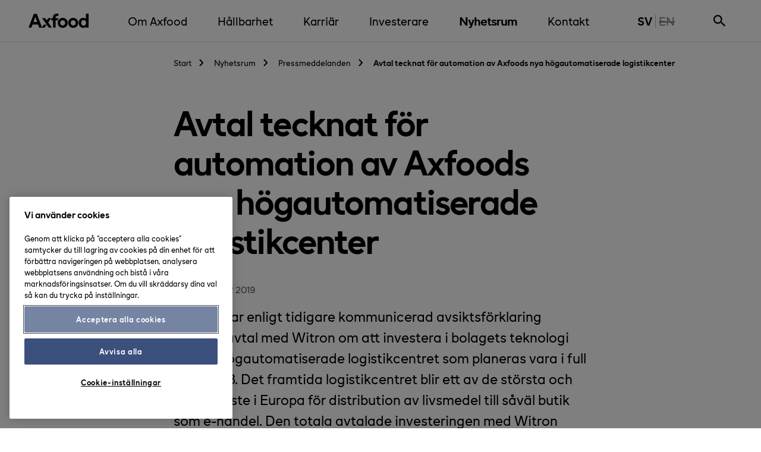

--- FILE ---
content_type: text/html; charset=utf-8
request_url: https://www.axfood.se/nyhetsrum/pressmeddelanden/2019/11/avtal-tecknat-for-automation-av-axfoods-nya-hogautomatiserade-logistikcenter/
body_size: 18730
content:



<!DOCTYPE html>
<html lang="sv">
<head>
	<meta charset="utf-8" />
	<meta name="viewport" content="width=device-width, initial-scale=1">
	<!-- f17f14 -->

<title>Avtal tecknat f&#xF6;r automation av Axfoods nya h&#xF6;gautomatiserade logistikcenter | Axfood</title>
    <meta name="description" content="Axfood har enligt tidigare kommunicerad avsiktsf&#xF6;rklaring tecknat avtal med Witron om att investera i bolagets teknologi f&#xF6;r det h&#xF6;gautomatiserade logistikce..." />
    <meta name="last-modified" content="Thu, 07 Nov 2019 08:00:34 GMT" />
    <meta property="og:description" content="Axfood har enligt tidigare kommunicerad avsiktsf&#xF6;rklaring tecknat avtal med Witron om att investera i bolagets teknologi f&#xF6;r det h&#xF6;gautomatiserade logistikcentret som planeras vara i full drift 202..." />
    <meta property="og:image" content="https://mb.cision.com/Public/1306/2955807/8178c0c3a1317e63_800x800ar.jpg" />
    <meta property="og:locale" content="sv_SE" />
    <meta property="og:site_name" content="Axfood" />
    <meta property="og:title" content="Avtal tecknat f&#xF6;r automation av Axfoods nya h&#xF6;gautomatiserade logistikcenter" />
    <meta property="og:type" content="article" />
    <meta property="og:url" content="https://www.axfood.se/nyhetsrum/pressmeddelanden/2019/11/avtal-tecknat-for-automation-av-axfoods-nya-hogautomatiserade-logistikcenter/" />
    <meta name="twitter:card" content="summary" />
    <meta name="twitter:description" content="Axfood har enligt tidigare kommunicerad avsiktsf&#xF6;rklaring tecknat avtal med Witron om att investera i bolagets teknologi f&#xF6;r det h&#xF6;gautomatiserade logistikcentret som planeras vara i full drift 2023. Det framtida logistikcentret blir ett av de st&#xF6;rsta och modernaste i Europa f&#xF6;r distribution av l..." />
    <meta name="twitter:image" content="https://mb.cision.com/Public/1306/2955807/8178c0c3a1317e63_800x800ar.jpg" />
    <meta name="twitter:title " content="Avtal tecknat f&#xF6;r automation av Axfoods nya h&#xF6;gautomatiserade logistikcenter" />
    <meta name="twitter:url" content="https://www.axfood.se/nyhetsrum/pressmeddelanden/2019/11/avtal-tecknat-for-automation-av-axfoods-nya-hogautomatiserade-logistikcenter/" />
    <meta name="viewport" content="width=device-width, initial-scale=1.0" />



<link rel="canonical" href="https://www.axfood.se/nyhetsrum/pressmeddelanden/2019/11/avtal-tecknat-for-automation-av-axfoods-nya-hogautomatiserade-logistikcenter/" />

<script type="application/ld+json">
	[
	{
	"@context": "http://schema.org",
	"@type": "WebSite",
	"name": "Axfood",
	"alternateName": "",
	"url": "https://www.axfood.se",
	"potentialAction": {
	"@type": "SearchAction",
	"target": "https://www.axfood.se/sok/?query={query}",
	"query-input": "required name=query"
	}
	},
	{
	"@context": "http://schema.org",
	"@type": "Organization",
	"url": "https://www.axfood.se",
	"logo": "https://www.axfood.se/static/images/AxfoodLogo/AxfoodLogo.png"
	}
	]
</script>


	<!-- Google Tag Manager -->
	<script>
	(function(w,d,s,l,i){w[l]=w[l]||[];w[l].push({'gtm.start':
			new Date().getTime(),event:'gtm.js'});var f=d.getElementsByTagName(s)[0],
			j=d.createElement(s),dl=l!='dataLayer'?'&l='+l:'';j.async=true;j.src=
			'https://www.googletagmanager.com/gtm.js?id='+i+dl;f.parentNode.insertBefore(j,f);
	})(window, document, 'script', 'dataLayer', 'GTM-NB3VLKS');
	</script>
	<!-- End Google Tag Manager -->




<link rel="apple-touch-icon" sizes="180x180" href="/static/images/favicon/apple-touch-icon.png?v=2">
<link rel="icon" type="image/png" sizes="32x32" href="/static/images/favicon/favicon-32x32.png?v=2">
<link rel="icon" type="image/png" sizes="16x16" href="/static/images/favicon/favicon-16x16.png?v=2">
<link rel="manifest" href="/static/images/favicon/site.webmanifest?v=2">
<link rel="mask-icon" href="/static/images/favicon/safari-pinned-tab.svg?v=2" color="#5bbad5">
<link rel="shortcut icon" href="/static/images/favicon/favicon.ico?v=2" id="light-scheme-icon">
<link rel="" href="/static/images/favicon/favicon_dark-mode.ico?v=2" id="dark-scheme-icon">
<meta name="msapplication-TileColor" content="#da532c">
<meta name="msapplication-config" content="/static/images/favicon/browserconfig.xml?v=2">
<meta name="theme-color" content="#ffffff">

<script>
	function isDarkMode() {
		return window.matchMedia('(prefers-color-scheme: dark)').matches;
	};

	function changeToDarkModeFavicon() {
		var lightSchemeIcon = document.querySelector('link#light-scheme-icon');
		var darkSchemeIcon = document.querySelector('link#dark-scheme-icon');
		lightSchemeIcon.setAttribute("rel", "");
		darkSchemeIcon.setAttribute("rel", "shortcut icon");
	}

	if (isDarkMode()) {
		changeToDarkModeFavicon();
	}
</script>
		<!-- inject:css -->
		<link rel="stylesheet" href="/static/styles/main.3554969e.css">
		<!-- endinject -->

				<link rel="alternate" href="https://www.axfood.se/nyhetsrum/pressmeddelanden/2019/11/avtal-tecknat-for-automation-av-axfoods-nya-hogautomatiserade-logistikcenter/" hreflang="sv" />

	<script>
!function(T,l,y){var S=T.location,k="script",D="instrumentationKey",C="ingestionendpoint",I="disableExceptionTracking",E="ai.device.",b="toLowerCase",w="crossOrigin",N="POST",e="appInsightsSDK",t=y.name||"appInsights";(y.name||T[e])&&(T[e]=t);var n=T[t]||function(d){var g=!1,f=!1,m={initialize:!0,queue:[],sv:"5",version:2,config:d};function v(e,t){var n={},a="Browser";return n[E+"id"]=a[b](),n[E+"type"]=a,n["ai.operation.name"]=S&&S.pathname||"_unknown_",n["ai.internal.sdkVersion"]="javascript:snippet_"+(m.sv||m.version),{time:function(){var e=new Date;function t(e){var t=""+e;return 1===t.length&&(t="0"+t),t}return e.getUTCFullYear()+"-"+t(1+e.getUTCMonth())+"-"+t(e.getUTCDate())+"T"+t(e.getUTCHours())+":"+t(e.getUTCMinutes())+":"+t(e.getUTCSeconds())+"."+((e.getUTCMilliseconds()/1e3).toFixed(3)+"").slice(2,5)+"Z"}(),iKey:e,name:"Microsoft.ApplicationInsights."+e.replace(/-/g,"")+"."+t,sampleRate:100,tags:n,data:{baseData:{ver:2}}}}var h=d.url||y.src;if(h){function a(e){var t,n,a,i,r,o,s,c,u,p,l;g=!0,m.queue=[],f||(f=!0,t=h,s=function(){var e={},t=d.connectionString;if(t)for(var n=t.split(";"),a=0;a<n.length;a++){var i=n[a].split("=");2===i.length&&(e[i[0][b]()]=i[1])}if(!e[C]){var r=e.endpointsuffix,o=r?e.location:null;e[C]="https://"+(o?o+".":"")+"dc."+(r||"services.visualstudio.com")}return e}(),c=s[D]||d[D]||"",u=s[C],p=u?u+"/v2/track":d.endpointUrl,(l=[]).push((n="SDK LOAD Failure: Failed to load Application Insights SDK script (See stack for details)",a=t,i=p,(o=(r=v(c,"Exception")).data).baseType="ExceptionData",o.baseData.exceptions=[{typeName:"SDKLoadFailed",message:n.replace(/\./g,"-"),hasFullStack:!1,stack:n+"\nSnippet failed to load ["+a+"] -- Telemetry is disabled\nHelp Link: https://go.microsoft.com/fwlink/?linkid=2128109\nHost: "+(S&&S.pathname||"_unknown_")+"\nEndpoint: "+i,parsedStack:[]}],r)),l.push(function(e,t,n,a){var i=v(c,"Message"),r=i.data;r.baseType="MessageData";var o=r.baseData;return o.message='AI (Internal): 99 message:"'+("SDK LOAD Failure: Failed to load Application Insights SDK script (See stack for details) ("+n+")").replace(/\"/g,"")+'"',o.properties={endpoint:a},i}(0,0,t,p)),function(e,t){if(JSON){var n=T.fetch;if(n&&!y.useXhr)n(t,{method:N,body:JSON.stringify(e),mode:"cors"});else if(XMLHttpRequest){var a=new XMLHttpRequest;a.open(N,t),a.setRequestHeader("Content-type","application/json"),a.send(JSON.stringify(e))}}}(l,p))}function i(e,t){f||setTimeout(function(){!t&&m.core||a()},500)}var e=function(){var n=l.createElement(k);n.src=h;var e=y[w];return!e&&""!==e||"undefined"==n[w]||(n[w]=e),n.onload=i,n.onerror=a,n.onreadystatechange=function(e,t){"loaded"!==n.readyState&&"complete"!==n.readyState||i(0,t)},n}();y.ld<0?l.getElementsByTagName("head")[0].appendChild(e):setTimeout(function(){l.getElementsByTagName(k)[0].parentNode.appendChild(e)},y.ld||0)}try{m.cookie=l.cookie}catch(p){}function t(e){for(;e.length;)!function(t){m[t]=function(){var e=arguments;g||m.queue.push(function(){m[t].apply(m,e)})}}(e.pop())}var n="track",r="TrackPage",o="TrackEvent";t([n+"Event",n+"PageView",n+"Exception",n+"Trace",n+"DependencyData",n+"Metric",n+"PageViewPerformance","start"+r,"stop"+r,"start"+o,"stop"+o,"addTelemetryInitializer","setAuthenticatedUserContext","clearAuthenticatedUserContext","flush"]),m.SeverityLevel={Verbose:0,Information:1,Warning:2,Error:3,Critical:4};var s=(d.extensionConfig||{}).ApplicationInsightsAnalytics||{};if(!0!==d[I]&&!0!==s[I]){var c="onerror";t(["_"+c]);var u=T[c];T[c]=function(e,t,n,a,i){var r=u&&u(e,t,n,a,i);return!0!==r&&m["_"+c]({message:e,url:t,lineNumber:n,columnNumber:a,error:i}),r},d.autoExceptionInstrumented=!0}return m}(y.cfg);function a(){y.onInit&&y.onInit(n)}(T[t]=n).queue&&0===n.queue.length?(n.queue.push(a),n.trackPageView({})):a()}(window,document,{src: "https://js.monitor.azure.com/scripts/b/ai.2.gbl.min.js", crossOrigin: "anonymous", cfg: {connectionString: 'InstrumentationKey=e43bd085-bc04-4acd-85df-a15fcc8c0627;IngestionEndpoint=https://northeurope-2.in.applicationinsights.azure.com/;LiveEndpoint=https://northeurope.livediagnostics.monitor.azure.com/;ApplicationId=fab991bd-a1d3-4d73-9f67-49e74d9ae1b7', disableCookiesUsage: false }});
</script>


</head>
<body>
	


    <!-- Google Tag Manager (noscript) -->
    <noscript>
        <iframe src="https://www.googletagmanager.com/ns.html?id=GTM-NB3VLKS"
                height="0"
                width="0"
                style="display:none;visibility:hidden"></iframe>
    </noscript>
    <!-- End Google Tag Manager (noscript) -->

	<div class="site js-page-slide-wrapper pressnewspage ">



<header>
	<a href="#main-content" class="to-main-content" aria-label="Gå direkt till innehåll"><span class="visually-hidden">Gå direkt till innehåll</span></a>

	<div class="expandable-header-background js-expandable-header-background">
        <div class="expandable-header-background__overlay"></div>
    </div>
	<div class="outer-wrapper">
		<div class="inner-wrapper__header">
			<div class="inner-wrapper__header-logo">


<a href="/" class="icon icon-site-logo axfood-logo" title="Till Startsidan" data-click-type="nav" data-click-location="header">
    <img alt="Axfood logo" height="44" src="/static/images/AxfoodLogo/AxfoodLogo.svg" width="101" />
</a>			</div>

			<div class="inner-wrapper__header-main-menu">


    <nav class="navbar-main" aria-label="Navigering huvudmeny">
        <button class="mobile-menu-button js-mobile-menu-button">
            <span class="mobile-menu-button__open">Meny</span>
            <span class="mobile-menu-button__close">Stäng</span>
        </button>
        <div class="navbar-main__container js-navbar-main">
            <div class="main-menu">
                <ul class="main-menu__items main-menu__items--level-1">


<li class="main-menu__item main-menu__item--level-1 js-menu-item js-menu-item-level-1 main-menu__item--has-children">
    <div class="main-menu__item__container">
        <a href="/om-axfood/"
           class="main-menu__item__link main-menu__item__link-level-1"
           data-click-type="nav"
           data-click-location="menu"
           data-menu-level="1">
            Om Axfood
        </a>
        <button class="main-menu__item__button js-expand-submenu-button" aria-expanded="false" aria-controls="8dfec90a-2ac8-4510-8486-0e7a573b967e">
            Om Axfood
            <span class="visually-hidden">
                <span class="main-menu__item__button__open">Öppna</span>
                <span class="main-menu__item__button__close">Stäng</span>
            </span>
        </button>

            <button class="main-menu__item__expand js-expand-submenu-button" aria-expanded="false" aria-controls="8dfec90a-2ac8-4510-8486-0e7a573b967e">
                <span class="down-angle-bracket"></span>
                <span class="visually-hidden">
                    <span class="main-menu__item__expand__open">Öppna Om Axfood</span>
                    <span class="main-menu__item__expand__close">Stäng Om Axfood</span>
                </span>
            </button>
    </div>
        <div class="main-menu__children__wrapper main-menu__items__wrapper--level-2 js-menu-wrapper" id="8dfec90a-2ac8-4510-8486-0e7a573b967e">
                <ul class="main-menu__items main-menu__items--level-2 main-menu__children">
                        <li class="main-menu__item main-menu__item--level-2 main-menu__item--secondary js-menu-item js-menu-item-level-1 main-menu__item--has-children">
                            <div class="main-menu__item__container">
                                <a href="/om-axfood/"
                                   class="main-menu__item__link main-menu__item__link--secondary"
                                   data-click-type="nav"
                                   data-click-location="menu"
                                   data-menu-level="1">
                                    Om Axfood
                                </a>
                            </div>
                        </li>


<li class="main-menu__item main-menu__item--level-2 js-menu-item js-menu-item-level-2 main-menu__item--has-children">
    <div class="main-menu__item__container">
        <a href="/om-axfood/bolagsfamilj/"
           class="main-menu__item__link main-menu__item__link-level-2"
           data-click-type="nav"
           data-click-location="menu"
           data-menu-level="2">
            Axfoodfamiljen
        </a>
        <button class="main-menu__item__button js-expand-submenu-button" aria-expanded="false" aria-controls="ea6dc29a-bc39-4027-9bb2-2d2020d7f2e5">
            Axfoodfamiljen
            <span class="visually-hidden">
                <span class="main-menu__item__button__open">Öppna</span>
                <span class="main-menu__item__button__close">Stäng</span>
            </span>
        </button>

            <button class="main-menu__item__expand js-expand-submenu-button" aria-expanded="false" aria-controls="ea6dc29a-bc39-4027-9bb2-2d2020d7f2e5">
                <span class="down-angle-bracket"></span>
                <span class="visually-hidden">
                    <span class="main-menu__item__expand__open">Öppna Axfoodfamiljen</span>
                    <span class="main-menu__item__expand__close">Stäng Axfoodfamiljen</span>
                </span>
            </button>
    </div>
        <div class="main-menu__children__wrapper main-menu__items__wrapper--level-3 js-menu-wrapper" id="ea6dc29a-bc39-4027-9bb2-2d2020d7f2e5">
                <ul class="main-menu__items main-menu__items--level-3 main-menu__children">
                        <li class="main-menu__item main-menu__item--level-3 main-menu__item--secondary js-menu-item js-menu-item-level-2 main-menu__item--has-children">
                            <div class="main-menu__item__container">
                                <a href="/om-axfood/bolagsfamilj/"
                                   class="main-menu__item__link main-menu__item__link--secondary"
                                   data-click-type="nav"
                                   data-click-location="menu"
                                   data-menu-level="2">
                                    Axfoodfamiljen
                                </a>
                            </div>
                        </li>


<li class="main-menu__item main-menu__item--level-3 js-menu-item js-menu-item-level-3 ">
    <div class="main-menu__item__container">
        <a href="/om-axfood/bolagsfamilj/apohem/"
           class="main-menu__item__link main-menu__item__link-level-3"
           data-click-type="nav"
           data-click-location="menu"
           data-menu-level="3">
            Apohem
        </a>
        <button class="main-menu__item__button js-expand-submenu-button" aria-expanded="false" aria-controls="7795ee84-71de-48d8-9e43-51837bc3f2bf">
            Apohem
            <span class="visually-hidden">
                <span class="main-menu__item__button__open">Öppna</span>
                <span class="main-menu__item__button__close">Stäng</span>
            </span>
        </button>

    </div>
</li>


<li class="main-menu__item main-menu__item--level-3 js-menu-item js-menu-item-level-3 ">
    <div class="main-menu__item__container">
        <a href="/om-axfood/bolagsfamilj/city-gross/"
           class="main-menu__item__link main-menu__item__link-level-3"
           data-click-type="nav"
           data-click-location="menu"
           data-menu-level="3">
            City Gross
        </a>
        <button class="main-menu__item__button js-expand-submenu-button" aria-expanded="false" aria-controls="8d778b84-2b60-4f3b-817e-8c97fca59eb8">
            City Gross
            <span class="visually-hidden">
                <span class="main-menu__item__button__open">Öppna</span>
                <span class="main-menu__item__button__close">Stäng</span>
            </span>
        </button>

    </div>
</li>


<li class="main-menu__item main-menu__item--level-3 js-menu-item js-menu-item-level-3 ">
    <div class="main-menu__item__container">
        <a href="/om-axfood/bolagsfamilj/dagab/"
           class="main-menu__item__link main-menu__item__link-level-3"
           data-click-type="nav"
           data-click-location="menu"
           data-menu-level="3">
            Dagab
        </a>
        <button class="main-menu__item__button js-expand-submenu-button" aria-expanded="false" aria-controls="8d614f91-9529-4c62-9ea4-601ee9d7c40a">
            Dagab
            <span class="visually-hidden">
                <span class="main-menu__item__button__open">Öppna</span>
                <span class="main-menu__item__button__close">Stäng</span>
            </span>
        </button>

    </div>
</li>


<li class="main-menu__item main-menu__item--level-3 js-menu-item js-menu-item-level-3 ">
    <div class="main-menu__item__container">
        <a href="/om-axfood/bolagsfamilj/eurocash/"
           class="main-menu__item__link main-menu__item__link-level-3"
           data-click-type="nav"
           data-click-location="menu"
           data-menu-level="3">
            Eurocash
        </a>
        <button class="main-menu__item__button js-expand-submenu-button" aria-expanded="false" aria-controls="194c20c5-b42c-40c9-994b-305638ef72ec">
            Eurocash
            <span class="visually-hidden">
                <span class="main-menu__item__button__open">Öppna</span>
                <span class="main-menu__item__button__close">Stäng</span>
            </span>
        </button>

    </div>
</li>


<li class="main-menu__item main-menu__item--level-3 js-menu-item js-menu-item-level-3 ">
    <div class="main-menu__item__container">
        <a href="/om-axfood/bolagsfamilj/handlarn/"
           class="main-menu__item__link main-menu__item__link-level-3"
           data-click-type="nav"
           data-click-location="menu"
           data-menu-level="3">
            Handlar&#x27;n
        </a>
        <button class="main-menu__item__button js-expand-submenu-button" aria-expanded="false" aria-controls="bdd1ed64-6eb7-4022-b1ba-ed4fc8b09df8">
            Handlar&#x27;n
            <span class="visually-hidden">
                <span class="main-menu__item__button__open">Öppna</span>
                <span class="main-menu__item__button__close">Stäng</span>
            </span>
        </button>

    </div>
</li>


<li class="main-menu__item main-menu__item--level-3 js-menu-item js-menu-item-level-3 ">
    <div class="main-menu__item__container">
        <a href="/om-axfood/bolagsfamilj/hemkop/"
           class="main-menu__item__link main-menu__item__link-level-3"
           data-click-type="nav"
           data-click-location="menu"
           data-menu-level="3">
            Hemk&#xF6;p
        </a>
        <button class="main-menu__item__button js-expand-submenu-button" aria-expanded="false" aria-controls="54d7a06f-b62f-4a73-af94-0e7db5b1d3d0">
            Hemk&#xF6;p
            <span class="visually-hidden">
                <span class="main-menu__item__button__open">Öppna</span>
                <span class="main-menu__item__button__close">Stäng</span>
            </span>
        </button>

    </div>
</li>
                </ul>
                <ul class="main-menu__items main-menu__items--level-3 main-menu__children">


<li class="main-menu__item main-menu__item--level-3 js-menu-item js-menu-item-level-3 ">
    <div class="main-menu__item__container">
        <a href="/om-axfood/bolagsfamilj/matoppet/"
           class="main-menu__item__link main-menu__item__link-level-3"
           data-click-type="nav"
           data-click-location="menu"
           data-menu-level="3">
            Mat&#xF6;ppet
        </a>
        <button class="main-menu__item__button js-expand-submenu-button" aria-expanded="false" aria-controls="97e5361f-23a4-48f1-a0b3-afbc50d84f32">
            Mat&#xF6;ppet
            <span class="visually-hidden">
                <span class="main-menu__item__button__open">Öppna</span>
                <span class="main-menu__item__button__close">Stäng</span>
            </span>
        </button>

    </div>
</li>


<li class="main-menu__item main-menu__item--level-3 js-menu-item js-menu-item-level-3 ">
    <div class="main-menu__item__container">
        <a href="/om-axfood/bolagsfamilj/snabbgross/"
           class="main-menu__item__link main-menu__item__link-level-3"
           data-click-type="nav"
           data-click-location="menu"
           data-menu-level="3">
            Snabbgross
        </a>
        <button class="main-menu__item__button js-expand-submenu-button" aria-expanded="false" aria-controls="85d456a9-6c38-4810-88db-12776bffffbe">
            Snabbgross
            <span class="visually-hidden">
                <span class="main-menu__item__button__open">Öppna</span>
                <span class="main-menu__item__button__close">Stäng</span>
            </span>
        </button>

    </div>
</li>


<li class="main-menu__item main-menu__item--level-3 js-menu-item js-menu-item-level-3 ">
    <div class="main-menu__item__container">
        <a href="/om-axfood/bolagsfamilj/tempo/"
           class="main-menu__item__link main-menu__item__link-level-3"
           data-click-type="nav"
           data-click-location="menu"
           data-menu-level="3">
            Tempo
        </a>
        <button class="main-menu__item__button js-expand-submenu-button" aria-expanded="false" aria-controls="bd7709ab-e594-44a7-a934-84f18936f3a7">
            Tempo
            <span class="visually-hidden">
                <span class="main-menu__item__button__open">Öppna</span>
                <span class="main-menu__item__button__close">Stäng</span>
            </span>
        </button>

    </div>
</li>


<li class="main-menu__item main-menu__item--level-3 js-menu-item js-menu-item-level-3 ">
    <div class="main-menu__item__container">
        <a href="/om-axfood/bolagsfamilj/urban-deli/"
           class="main-menu__item__link main-menu__item__link-level-3"
           data-click-type="nav"
           data-click-location="menu"
           data-menu-level="3">
            Urban Deli
        </a>
        <button class="main-menu__item__button js-expand-submenu-button" aria-expanded="false" aria-controls="2bcd7909-3694-4d9c-a671-b8ec0038c7e6">
            Urban Deli
            <span class="visually-hidden">
                <span class="main-menu__item__button__open">Öppna</span>
                <span class="main-menu__item__button__close">Stäng</span>
            </span>
        </button>

    </div>
</li>


<li class="main-menu__item main-menu__item--level-3 js-menu-item js-menu-item-level-3 ">
    <div class="main-menu__item__container">
        <a href="/om-axfood/bolagsfamilj/willys/"
           class="main-menu__item__link main-menu__item__link-level-3"
           data-click-type="nav"
           data-click-location="menu"
           data-menu-level="3">
            Willys
        </a>
        <button class="main-menu__item__button js-expand-submenu-button" aria-expanded="false" aria-controls="92bc156b-6213-4291-8205-4f4c1b69bba8">
            Willys
            <span class="visually-hidden">
                <span class="main-menu__item__button__open">Öppna</span>
                <span class="main-menu__item__button__close">Stäng</span>
            </span>
        </button>

    </div>
</li>
                </ul>
        </div>
</li>


<li class="main-menu__item main-menu__item--level-2 js-menu-item js-menu-item-level-2 main-menu__item--has-children">
    <div class="main-menu__item__container">
        <a href="/om-axfood/egna-varor/"
           class="main-menu__item__link main-menu__item__link-level-2"
           data-click-type="nav"
           data-click-location="menu"
           data-menu-level="2">
            Egna varor
        </a>
        <button class="main-menu__item__button js-expand-submenu-button" aria-expanded="false" aria-controls="856ec8eb-cec4-4084-a1c4-811abc613bf2">
            Egna varor
            <span class="visually-hidden">
                <span class="main-menu__item__button__open">Öppna</span>
                <span class="main-menu__item__button__close">Stäng</span>
            </span>
        </button>

            <button class="main-menu__item__expand js-expand-submenu-button" aria-expanded="false" aria-controls="856ec8eb-cec4-4084-a1c4-811abc613bf2">
                <span class="down-angle-bracket"></span>
                <span class="visually-hidden">
                    <span class="main-menu__item__expand__open">Öppna Egna varor</span>
                    <span class="main-menu__item__expand__close">Stäng Egna varor</span>
                </span>
            </button>
    </div>
        <div class="main-menu__children__wrapper main-menu__items__wrapper--level-3 js-menu-wrapper" id="856ec8eb-cec4-4084-a1c4-811abc613bf2">
                <ul class="main-menu__items main-menu__items--level-3 main-menu__children">
                        <li class="main-menu__item main-menu__item--level-3 main-menu__item--secondary js-menu-item js-menu-item-level-2 main-menu__item--has-children">
                            <div class="main-menu__item__container">
                                <a href="/om-axfood/egna-varor/"
                                   class="main-menu__item__link main-menu__item__link--secondary"
                                   data-click-type="nav"
                                   data-click-location="menu"
                                   data-menu-level="2">
                                    Egna varor
                                </a>
                            </div>
                        </li>


<li class="main-menu__item main-menu__item--level-3 js-menu-item js-menu-item-level-3 ">
    <div class="main-menu__item__container">
        <a href="/om-axfood/egna-varor/vara-varumarken/"
           class="main-menu__item__link main-menu__item__link-level-3"
           data-click-type="nav"
           data-click-location="menu"
           data-menu-level="3">
            V&#xE5;ra varum&#xE4;rken
        </a>
        <button class="main-menu__item__button js-expand-submenu-button" aria-expanded="false" aria-controls="c3794fe2-99d5-47ef-90e3-2949ba548010">
            V&#xE5;ra varum&#xE4;rken
            <span class="visually-hidden">
                <span class="main-menu__item__button__open">Öppna</span>
                <span class="main-menu__item__button__close">Stäng</span>
            </span>
        </button>

    </div>
</li>


<li class="main-menu__item main-menu__item--level-3 js-menu-item js-menu-item-level-3 ">
    <div class="main-menu__item__container">
        <a href="/om-axfood/egna-varor/inkopsprocess/"
           class="main-menu__item__link main-menu__item__link-level-3"
           data-click-type="nav"
           data-click-location="menu"
           data-menu-level="3">
            Ink&#xF6;psprocess
        </a>
        <button class="main-menu__item__button js-expand-submenu-button" aria-expanded="false" aria-controls="2480ff0c-7c8b-44a4-bbf4-3099dcfa243b">
            Ink&#xF6;psprocess
            <span class="visually-hidden">
                <span class="main-menu__item__button__open">Öppna</span>
                <span class="main-menu__item__button__close">Stäng</span>
            </span>
        </button>

    </div>
</li>


<li class="main-menu__item main-menu__item--level-3 js-menu-item js-menu-item-level-3 ">
    <div class="main-menu__item__container">
        <a href="/om-axfood/egna-varor/produktinfo-tvatt-och-rengoring/"
           class="main-menu__item__link main-menu__item__link-level-3"
           data-click-type="nav"
           data-click-location="menu"
           data-menu-level="3">
            Produktinfo tv&#xE4;tt och reng&#xF6;ring
        </a>
        <button class="main-menu__item__button js-expand-submenu-button" aria-expanded="false" aria-controls="60a2b4b1-aba2-40c8-8094-d15b6ff60996">
            Produktinfo tv&#xE4;tt och reng&#xF6;ring
            <span class="visually-hidden">
                <span class="main-menu__item__button__open">Öppna</span>
                <span class="main-menu__item__button__close">Stäng</span>
            </span>
        </button>

    </div>
</li>
                </ul>
        </div>
</li>


<li class="main-menu__item main-menu__item--level-2 js-menu-item js-menu-item-level-2 main-menu__item--has-children">
    <div class="main-menu__item__container">
        <a href="/om-axfood/var-vision/"
           class="main-menu__item__link main-menu__item__link-level-2"
           data-click-type="nav"
           data-click-location="menu"
           data-menu-level="2">
            Vision, syfte och aff&#xE4;rsid&#xE9;
        </a>
        <button class="main-menu__item__button js-expand-submenu-button" aria-expanded="false" aria-controls="e49c709f-d591-437b-8308-954c43d132f7">
            Vision, syfte och aff&#xE4;rsid&#xE9;
            <span class="visually-hidden">
                <span class="main-menu__item__button__open">Öppna</span>
                <span class="main-menu__item__button__close">Stäng</span>
            </span>
        </button>

            <button class="main-menu__item__expand js-expand-submenu-button" aria-expanded="false" aria-controls="e49c709f-d591-437b-8308-954c43d132f7">
                <span class="down-angle-bracket"></span>
                <span class="visually-hidden">
                    <span class="main-menu__item__expand__open">Öppna Vision, syfte och aff&#xE4;rsid&#xE9;</span>
                    <span class="main-menu__item__expand__close">Stäng Vision, syfte och aff&#xE4;rsid&#xE9;</span>
                </span>
            </button>
    </div>
        <div class="main-menu__children__wrapper main-menu__items__wrapper--level-3 js-menu-wrapper" id="e49c709f-d591-437b-8308-954c43d132f7">
                <ul class="main-menu__items main-menu__items--level-3 main-menu__children">
                        <li class="main-menu__item main-menu__item--level-3 main-menu__item--secondary js-menu-item js-menu-item-level-2 main-menu__item--has-children">
                            <div class="main-menu__item__container">
                                <a href="/om-axfood/var-vision/"
                                   class="main-menu__item__link main-menu__item__link--secondary"
                                   data-click-type="nav"
                                   data-click-location="menu"
                                   data-menu-level="2">
                                    Vision, syfte och aff&#xE4;rsid&#xE9;
                                </a>
                            </div>
                        </li>


<li class="main-menu__item main-menu__item--level-3 js-menu-item js-menu-item-level-3 ">
    <div class="main-menu__item__container">
        <a href="/om-axfood/var-vision/mal-och-strategi/"
           class="main-menu__item__link main-menu__item__link-level-3"
           data-click-type="nav"
           data-click-location="menu"
           data-menu-level="3">
            M&#xE5;l och strategi
        </a>
        <button class="main-menu__item__button js-expand-submenu-button" aria-expanded="false" aria-controls="1fecb41a-1aee-4f63-8cd6-615e1d207d06">
            M&#xE5;l och strategi
            <span class="visually-hidden">
                <span class="main-menu__item__button__open">Öppna</span>
                <span class="main-menu__item__button__close">Stäng</span>
            </span>
        </button>

    </div>
</li>


<li class="main-menu__item main-menu__item--level-3 js-menu-item js-menu-item-level-3 ">
    <div class="main-menu__item__container">
        <a href="/om-axfood/var-vision/vara-karnvarden/"
           class="main-menu__item__link main-menu__item__link-level-3"
           data-click-type="nav"
           data-click-location="menu"
           data-menu-level="3">
            V&#xE5;ra k&#xE4;rnv&#xE4;rden
        </a>
        <button class="main-menu__item__button js-expand-submenu-button" aria-expanded="false" aria-controls="5383d48f-0824-4e22-902a-7792c99cb1c3">
            V&#xE5;ra k&#xE4;rnv&#xE4;rden
            <span class="visually-hidden">
                <span class="main-menu__item__button__open">Öppna</span>
                <span class="main-menu__item__button__close">Stäng</span>
            </span>
        </button>

    </div>
</li>
                </ul>
        </div>
</li>


<li class="main-menu__item main-menu__item--level-2 js-menu-item js-menu-item-level-2 main-menu__item--has-children">
    <div class="main-menu__item__container">
        <a href="/om-axfood/malbilder/"
           class="main-menu__item__link main-menu__item__link-level-2"
           data-click-type="nav"
           data-click-location="menu"
           data-menu-level="2">
            V&#xE5;ra m&#xE5;lbilder
        </a>
        <button class="main-menu__item__button js-expand-submenu-button" aria-expanded="false" aria-controls="ad18902e-ab96-447e-a5ff-2ec88b4f3dc2">
            V&#xE5;ra m&#xE5;lbilder
            <span class="visually-hidden">
                <span class="main-menu__item__button__open">Öppna</span>
                <span class="main-menu__item__button__close">Stäng</span>
            </span>
        </button>

            <button class="main-menu__item__expand js-expand-submenu-button" aria-expanded="false" aria-controls="ad18902e-ab96-447e-a5ff-2ec88b4f3dc2">
                <span class="down-angle-bracket"></span>
                <span class="visually-hidden">
                    <span class="main-menu__item__expand__open">Öppna V&#xE5;ra m&#xE5;lbilder</span>
                    <span class="main-menu__item__expand__close">Stäng V&#xE5;ra m&#xE5;lbilder</span>
                </span>
            </button>
    </div>
        <div class="main-menu__children__wrapper main-menu__items__wrapper--level-3 js-menu-wrapper" id="ad18902e-ab96-447e-a5ff-2ec88b4f3dc2">
                <ul class="main-menu__items main-menu__items--level-3 main-menu__children">
                        <li class="main-menu__item main-menu__item--level-3 main-menu__item--secondary js-menu-item js-menu-item-level-2 main-menu__item--has-children">
                            <div class="main-menu__item__container">
                                <a href="/om-axfood/malbilder/"
                                   class="main-menu__item__link main-menu__item__link--secondary"
                                   data-click-type="nav"
                                   data-click-location="menu"
                                   data-menu-level="2">
                                    V&#xE5;ra m&#xE5;lbilder
                                </a>
                            </div>
                        </li>


<li class="main-menu__item main-menu__item--level-3 js-menu-item js-menu-item-level-3 ">
    <div class="main-menu__item__container">
        <a href="/om-axfood/malbilder/innovation/"
           class="main-menu__item__link main-menu__item__link-level-3"
           data-click-type="nav"
           data-click-location="menu"
           data-menu-level="3">
            Innovation
        </a>
        <button class="main-menu__item__button js-expand-submenu-button" aria-expanded="false" aria-controls="05a1a9aa-d8ad-446c-9153-6813e6907699">
            Innovation
            <span class="visually-hidden">
                <span class="main-menu__item__button__open">Öppna</span>
                <span class="main-menu__item__button__close">Stäng</span>
            </span>
        </button>

    </div>
</li>


<li class="main-menu__item main-menu__item--level-3 js-menu-item js-menu-item-level-3 ">
    <div class="main-menu__item__container">
        <a href="/om-axfood/malbilder/inkludering/"
           class="main-menu__item__link main-menu__item__link-level-3"
           data-click-type="nav"
           data-click-location="menu"
           data-menu-level="3">
            Inkludering
        </a>
        <button class="main-menu__item__button js-expand-submenu-button" aria-expanded="false" aria-controls="5f5ca2df-d865-429a-b0eb-14572847fe9b">
            Inkludering
            <span class="visually-hidden">
                <span class="main-menu__item__button__open">Öppna</span>
                <span class="main-menu__item__button__close">Stäng</span>
            </span>
        </button>

    </div>
</li>


<li class="main-menu__item main-menu__item--level-3 js-menu-item js-menu-item-level-3 ">
    <div class="main-menu__item__container">
        <a href="/om-axfood/malbilder/hallbarhet/"
           class="main-menu__item__link main-menu__item__link-level-3"
           data-click-type="nav"
           data-click-location="menu"
           data-menu-level="3">
            H&#xE5;llbarhet
        </a>
        <button class="main-menu__item__button js-expand-submenu-button" aria-expanded="false" aria-controls="9fa85594-97fc-4a90-a39b-a7bb53de66ea">
            H&#xE5;llbarhet
            <span class="visually-hidden">
                <span class="main-menu__item__button__open">Öppna</span>
                <span class="main-menu__item__button__close">Stäng</span>
            </span>
        </button>

    </div>
</li>


<li class="main-menu__item main-menu__item--level-3 js-menu-item js-menu-item-level-3 ">
    <div class="main-menu__item__container">
        <a href="/om-axfood/malbilder/halsa/"
           class="main-menu__item__link main-menu__item__link-level-3"
           data-click-type="nav"
           data-click-location="menu"
           data-menu-level="3">
            H&#xE4;lsa
        </a>
        <button class="main-menu__item__button js-expand-submenu-button" aria-expanded="false" aria-controls="17317e2a-7cfc-4256-a6bb-7c3e4d858dd6">
            H&#xE4;lsa
            <span class="visually-hidden">
                <span class="main-menu__item__button__open">Öppna</span>
                <span class="main-menu__item__button__close">Stäng</span>
            </span>
        </button>

    </div>
</li>
                </ul>
        </div>
</li>


<li class="main-menu__item main-menu__item--level-2 js-menu-item js-menu-item-level-2 main-menu__item--has-children">
    <div class="main-menu__item__container">
        <a href="/om-axfood/organisation/"
           class="main-menu__item__link main-menu__item__link-level-2"
           data-click-type="nav"
           data-click-location="menu"
           data-menu-level="2">
            Organisation
        </a>
        <button class="main-menu__item__button js-expand-submenu-button" aria-expanded="false" aria-controls="7240a5aa-5fd8-407e-aeae-476660115f6f">
            Organisation
            <span class="visually-hidden">
                <span class="main-menu__item__button__open">Öppna</span>
                <span class="main-menu__item__button__close">Stäng</span>
            </span>
        </button>

            <button class="main-menu__item__expand js-expand-submenu-button" aria-expanded="false" aria-controls="7240a5aa-5fd8-407e-aeae-476660115f6f">
                <span class="down-angle-bracket"></span>
                <span class="visually-hidden">
                    <span class="main-menu__item__expand__open">Öppna Organisation</span>
                    <span class="main-menu__item__expand__close">Stäng Organisation</span>
                </span>
            </button>
    </div>
        <div class="main-menu__children__wrapper main-menu__items__wrapper--level-3 js-menu-wrapper" id="7240a5aa-5fd8-407e-aeae-476660115f6f">
                <ul class="main-menu__items main-menu__items--level-3 main-menu__children">
                        <li class="main-menu__item main-menu__item--level-3 main-menu__item--secondary js-menu-item js-menu-item-level-2 main-menu__item--has-children">
                            <div class="main-menu__item__container">
                                <a href="/om-axfood/organisation/"
                                   class="main-menu__item__link main-menu__item__link--secondary"
                                   data-click-type="nav"
                                   data-click-location="menu"
                                   data-menu-level="2">
                                    Organisation
                                </a>
                            </div>
                        </li>


<li class="main-menu__item main-menu__item--level-3 js-menu-item js-menu-item-level-3 ">
    <div class="main-menu__item__container">
        <a href="/om-axfood/organisation/styrelse/"
           class="main-menu__item__link main-menu__item__link-level-3"
           data-click-type="nav"
           data-click-location="menu"
           data-menu-level="3">
            Styrelse
        </a>
        <button class="main-menu__item__button js-expand-submenu-button" aria-expanded="false" aria-controls="c1780bfd-f30f-4270-b896-1c9f62b3097a">
            Styrelse
            <span class="visually-hidden">
                <span class="main-menu__item__button__open">Öppna</span>
                <span class="main-menu__item__button__close">Stäng</span>
            </span>
        </button>

    </div>
</li>


<li class="main-menu__item main-menu__item--level-3 js-menu-item js-menu-item-level-3 ">
    <div class="main-menu__item__container">
        <a href="/om-axfood/organisation/koncernledning/"
           class="main-menu__item__link main-menu__item__link-level-3"
           data-click-type="nav"
           data-click-location="menu"
           data-menu-level="3">
            Koncernledning
        </a>
        <button class="main-menu__item__button js-expand-submenu-button" aria-expanded="false" aria-controls="dad157e5-e32d-4463-825d-f573dccdaa5f">
            Koncernledning
            <span class="visually-hidden">
                <span class="main-menu__item__button__open">Öppna</span>
                <span class="main-menu__item__button__close">Stäng</span>
            </span>
        </button>

    </div>
</li>
                </ul>
        </div>
</li>


<li class="main-menu__item main-menu__item--level-2 js-menu-item js-menu-item-level-2 main-menu__item--has-children">
    <div class="main-menu__item__container">
        <a href="/om-axfood/marknad-och-trender/"
           class="main-menu__item__link main-menu__item__link-level-2"
           data-click-type="nav"
           data-click-location="menu"
           data-menu-level="2">
            Marknad och trender
        </a>
        <button class="main-menu__item__button js-expand-submenu-button" aria-expanded="false" aria-controls="95485ca9-08b0-4375-a383-a59013a2eb30">
            Marknad och trender
            <span class="visually-hidden">
                <span class="main-menu__item__button__open">Öppna</span>
                <span class="main-menu__item__button__close">Stäng</span>
            </span>
        </button>

            <button class="main-menu__item__expand js-expand-submenu-button" aria-expanded="false" aria-controls="95485ca9-08b0-4375-a383-a59013a2eb30">
                <span class="down-angle-bracket"></span>
                <span class="visually-hidden">
                    <span class="main-menu__item__expand__open">Öppna Marknad och trender</span>
                    <span class="main-menu__item__expand__close">Stäng Marknad och trender</span>
                </span>
            </button>
    </div>
        <div class="main-menu__children__wrapper main-menu__items__wrapper--level-3 js-menu-wrapper" id="95485ca9-08b0-4375-a383-a59013a2eb30">
                <ul class="main-menu__items main-menu__items--level-3 main-menu__children">
                        <li class="main-menu__item main-menu__item--level-3 main-menu__item--secondary js-menu-item js-menu-item-level-2 main-menu__item--has-children">
                            <div class="main-menu__item__container">
                                <a href="/om-axfood/marknad-och-trender/"
                                   class="main-menu__item__link main-menu__item__link--secondary"
                                   data-click-type="nav"
                                   data-click-location="menu"
                                   data-menu-level="2">
                                    Marknad och trender
                                </a>
                            </div>
                        </li>


<li class="main-menu__item main-menu__item--level-3 js-menu-item js-menu-item-level-3 ">
    <div class="main-menu__item__container">
        <a href="/om-axfood/marknad-och-trender/den-svenska-dagligvaruhandeln/"
           class="main-menu__item__link main-menu__item__link-level-3"
           data-click-type="nav"
           data-click-location="menu"
           data-menu-level="3">
            Den svenska dagligvaruhandeln
        </a>
        <button class="main-menu__item__button js-expand-submenu-button" aria-expanded="false" aria-controls="74b51cf3-8008-4c92-bb2b-f8695b51705b">
            Den svenska dagligvaruhandeln
            <span class="visually-hidden">
                <span class="main-menu__item__button__open">Öppna</span>
                <span class="main-menu__item__button__close">Stäng</span>
            </span>
        </button>

    </div>
</li>
                </ul>
        </div>
</li>
                </ul>
        </div>
</li>


<li class="main-menu__item main-menu__item--level-1 js-menu-item js-menu-item-level-1 main-menu__item--has-children">
    <div class="main-menu__item__container">
        <a href="/hallbarhet/"
           class="main-menu__item__link main-menu__item__link-level-1"
           data-click-type="nav"
           data-click-location="menu"
           data-menu-level="1">
            H&#xE5;llbarhet
        </a>
        <button class="main-menu__item__button js-expand-submenu-button" aria-expanded="false" aria-controls="cbacc44b-333b-4fa8-9c13-d752a197e2f6">
            H&#xE5;llbarhet
            <span class="visually-hidden">
                <span class="main-menu__item__button__open">Öppna</span>
                <span class="main-menu__item__button__close">Stäng</span>
            </span>
        </button>

            <button class="main-menu__item__expand js-expand-submenu-button" aria-expanded="false" aria-controls="cbacc44b-333b-4fa8-9c13-d752a197e2f6">
                <span class="down-angle-bracket"></span>
                <span class="visually-hidden">
                    <span class="main-menu__item__expand__open">Öppna H&#xE5;llbarhet</span>
                    <span class="main-menu__item__expand__close">Stäng H&#xE5;llbarhet</span>
                </span>
            </button>
    </div>
        <div class="main-menu__children__wrapper main-menu__items__wrapper--level-2 js-menu-wrapper" id="cbacc44b-333b-4fa8-9c13-d752a197e2f6">
                <ul class="main-menu__items main-menu__items--level-2 main-menu__children">
                        <li class="main-menu__item main-menu__item--level-2 main-menu__item--secondary js-menu-item js-menu-item-level-1 main-menu__item--has-children">
                            <div class="main-menu__item__container">
                                <a href="/hallbarhet/"
                                   class="main-menu__item__link main-menu__item__link--secondary"
                                   data-click-type="nav"
                                   data-click-location="menu"
                                   data-menu-level="1">
                                    H&#xE5;llbarhet
                                </a>
                            </div>
                        </li>


<li class="main-menu__item main-menu__item--level-2 js-menu-item js-menu-item-level-2 main-menu__item--has-children">
    <div class="main-menu__item__container">
        <a href="/hallbarhet/strategi/"
           class="main-menu__item__link main-menu__item__link-level-2"
           data-click-type="nav"
           data-click-location="menu"
           data-menu-level="2">
            H&#xE5;llbarhetsstrategi och arbetss&#xE4;tt
        </a>
        <button class="main-menu__item__button js-expand-submenu-button" aria-expanded="false" aria-controls="93678ed0-59f5-4c33-8ffd-0b00b3219adf">
            H&#xE5;llbarhetsstrategi och arbetss&#xE4;tt
            <span class="visually-hidden">
                <span class="main-menu__item__button__open">Öppna</span>
                <span class="main-menu__item__button__close">Stäng</span>
            </span>
        </button>

            <button class="main-menu__item__expand js-expand-submenu-button" aria-expanded="false" aria-controls="93678ed0-59f5-4c33-8ffd-0b00b3219adf">
                <span class="down-angle-bracket"></span>
                <span class="visually-hidden">
                    <span class="main-menu__item__expand__open">Öppna H&#xE5;llbarhetsstrategi och arbetss&#xE4;tt</span>
                    <span class="main-menu__item__expand__close">Stäng H&#xE5;llbarhetsstrategi och arbetss&#xE4;tt</span>
                </span>
            </button>
    </div>
        <div class="main-menu__children__wrapper main-menu__items__wrapper--level-3 js-menu-wrapper" id="93678ed0-59f5-4c33-8ffd-0b00b3219adf">
                <ul class="main-menu__items main-menu__items--level-3 main-menu__children">
                        <li class="main-menu__item main-menu__item--level-3 main-menu__item--secondary js-menu-item js-menu-item-level-2 main-menu__item--has-children">
                            <div class="main-menu__item__container">
                                <a href="/hallbarhet/strategi/"
                                   class="main-menu__item__link main-menu__item__link--secondary"
                                   data-click-type="nav"
                                   data-click-location="menu"
                                   data-menu-level="2">
                                    H&#xE5;llbarhetsstrategi och arbetss&#xE4;tt
                                </a>
                            </div>
                        </li>


<li class="main-menu__item main-menu__item--level-3 js-menu-item js-menu-item-level-3 ">
    <div class="main-menu__item__container">
        <a href="/hallbarhet/strategi/uppforandekod/"
           class="main-menu__item__link main-menu__item__link-level-3"
           data-click-type="nav"
           data-click-location="menu"
           data-menu-level="3">
            Uppf&#xF6;randekod
        </a>
        <button class="main-menu__item__button js-expand-submenu-button" aria-expanded="false" aria-controls="bf109757-fd62-4b5f-9dec-d13f205aa564">
            Uppf&#xF6;randekod
            <span class="visually-hidden">
                <span class="main-menu__item__button__open">Öppna</span>
                <span class="main-menu__item__button__close">Stäng</span>
            </span>
        </button>

    </div>
</li>


<li class="main-menu__item main-menu__item--level-3 js-menu-item js-menu-item-level-3 ">
    <div class="main-menu__item__container">
        <a href="/hallbarhet/strategi/hallbarhetsmal/"
           class="main-menu__item__link main-menu__item__link-level-3"
           data-click-type="nav"
           data-click-location="menu"
           data-menu-level="3">
            H&#xE5;llbarhetsm&#xE5;l
        </a>
        <button class="main-menu__item__button js-expand-submenu-button" aria-expanded="false" aria-controls="77c11b93-306a-42ac-8696-3fb45ace3ce9">
            H&#xE5;llbarhetsm&#xE5;l
            <span class="visually-hidden">
                <span class="main-menu__item__button__open">Öppna</span>
                <span class="main-menu__item__button__close">Stäng</span>
            </span>
        </button>

    </div>
</li>
                </ul>
        </div>
</li>


<li class="main-menu__item main-menu__item--level-2 js-menu-item js-menu-item-level-2 main-menu__item--has-children">
    <div class="main-menu__item__container">
        <a href="/hallbarhet/maten/"
           class="main-menu__item__link main-menu__item__link-level-2"
           data-click-type="nav"
           data-click-location="menu"
           data-menu-level="2">
            Maten
        </a>
        <button class="main-menu__item__button js-expand-submenu-button" aria-expanded="false" aria-controls="7bfdd258-2852-463f-808d-3ddc9f8a6ad4">
            Maten
            <span class="visually-hidden">
                <span class="main-menu__item__button__open">Öppna</span>
                <span class="main-menu__item__button__close">Stäng</span>
            </span>
        </button>

            <button class="main-menu__item__expand js-expand-submenu-button" aria-expanded="false" aria-controls="7bfdd258-2852-463f-808d-3ddc9f8a6ad4">
                <span class="down-angle-bracket"></span>
                <span class="visually-hidden">
                    <span class="main-menu__item__expand__open">Öppna Maten</span>
                    <span class="main-menu__item__expand__close">Stäng Maten</span>
                </span>
            </button>
    </div>
        <div class="main-menu__children__wrapper main-menu__items__wrapper--level-3 js-menu-wrapper" id="7bfdd258-2852-463f-808d-3ddc9f8a6ad4">
                <ul class="main-menu__items main-menu__items--level-3 main-menu__children">
                        <li class="main-menu__item main-menu__item--level-3 main-menu__item--secondary js-menu-item js-menu-item-level-2 main-menu__item--has-children">
                            <div class="main-menu__item__container">
                                <a href="/hallbarhet/maten/"
                                   class="main-menu__item__link main-menu__item__link--secondary"
                                   data-click-type="nav"
                                   data-click-location="menu"
                                   data-menu-level="2">
                                    Maten
                                </a>
                            </div>
                        </li>


<li class="main-menu__item main-menu__item--level-3 js-menu-item js-menu-item-level-3 ">
    <div class="main-menu__item__container">
        <a href="/hallbarhet/maten/markbara-val/"
           class="main-menu__item__link main-menu__item__link-level-3"
           data-click-type="nav"
           data-click-location="menu"
           data-menu-level="3">
            M&#xE4;rkbara val
        </a>
        <button class="main-menu__item__button js-expand-submenu-button" aria-expanded="false" aria-controls="50867710-6113-4a0d-b956-f406cbf284a4">
            M&#xE4;rkbara val
            <span class="visually-hidden">
                <span class="main-menu__item__button__open">Öppna</span>
                <span class="main-menu__item__button__close">Stäng</span>
            </span>
        </button>

    </div>
</li>


<li class="main-menu__item main-menu__item--level-3 js-menu-item js-menu-item-level-3 ">
    <div class="main-menu__item__container">
        <a href="/hallbarhet/maten/mer-matvinn-mindre-matsvinn/"
           class="main-menu__item__link main-menu__item__link-level-3"
           data-click-type="nav"
           data-click-location="menu"
           data-menu-level="3">
            Mindre matsvinn
        </a>
        <button class="main-menu__item__button js-expand-submenu-button" aria-expanded="false" aria-controls="8fc7213a-a3f5-4312-b725-ccddc8f0d27e">
            Mindre matsvinn
            <span class="visually-hidden">
                <span class="main-menu__item__button__open">Öppna</span>
                <span class="main-menu__item__button__close">Stäng</span>
            </span>
        </button>

    </div>
</li>


<li class="main-menu__item main-menu__item--level-3 js-menu-item js-menu-item-level-3 ">
    <div class="main-menu__item__container">
        <a href="/hallbarhet/maten/schyssta-proteiner/"
           class="main-menu__item__link main-menu__item__link-level-3"
           data-click-type="nav"
           data-click-location="menu"
           data-menu-level="3">
            Schyssta proteiner
        </a>
        <button class="main-menu__item__button js-expand-submenu-button" aria-expanded="false" aria-controls="b3b39f54-4df7-4a64-a0c5-5908c11bd11a">
            Schyssta proteiner
            <span class="visually-hidden">
                <span class="main-menu__item__button__open">Öppna</span>
                <span class="main-menu__item__button__close">Stäng</span>
            </span>
        </button>

    </div>
</li>
                </ul>
        </div>
</li>


<li class="main-menu__item main-menu__item--level-2 js-menu-item js-menu-item-level-2 main-menu__item--has-children">
    <div class="main-menu__item__container">
        <a href="/hallbarhet/miljon/"
           class="main-menu__item__link main-menu__item__link-level-2"
           data-click-type="nav"
           data-click-location="menu"
           data-menu-level="2">
            Milj&#xF6;n
        </a>
        <button class="main-menu__item__button js-expand-submenu-button" aria-expanded="false" aria-controls="a2fef454-8a79-44e0-a29d-6d8eb936ceae">
            Milj&#xF6;n
            <span class="visually-hidden">
                <span class="main-menu__item__button__open">Öppna</span>
                <span class="main-menu__item__button__close">Stäng</span>
            </span>
        </button>

            <button class="main-menu__item__expand js-expand-submenu-button" aria-expanded="false" aria-controls="a2fef454-8a79-44e0-a29d-6d8eb936ceae">
                <span class="down-angle-bracket"></span>
                <span class="visually-hidden">
                    <span class="main-menu__item__expand__open">Öppna Milj&#xF6;n</span>
                    <span class="main-menu__item__expand__close">Stäng Milj&#xF6;n</span>
                </span>
            </button>
    </div>
        <div class="main-menu__children__wrapper main-menu__items__wrapper--level-3 js-menu-wrapper" id="a2fef454-8a79-44e0-a29d-6d8eb936ceae">
                <ul class="main-menu__items main-menu__items--level-3 main-menu__children">
                        <li class="main-menu__item main-menu__item--level-3 main-menu__item--secondary js-menu-item js-menu-item-level-2 main-menu__item--has-children">
                            <div class="main-menu__item__container">
                                <a href="/hallbarhet/miljon/"
                                   class="main-menu__item__link main-menu__item__link--secondary"
                                   data-click-type="nav"
                                   data-click-location="menu"
                                   data-menu-level="2">
                                    Milj&#xF6;n
                                </a>
                            </div>
                        </li>


<li class="main-menu__item main-menu__item--level-3 js-menu-item js-menu-item-level-3 ">
    <div class="main-menu__item__container">
        <a href="/hallbarhet/miljon/hallbara-material/"
           class="main-menu__item__link main-menu__item__link-level-3"
           data-click-type="nav"
           data-click-location="menu"
           data-menu-level="3">
            H&#xE5;llbara material
        </a>
        <button class="main-menu__item__button js-expand-submenu-button" aria-expanded="false" aria-controls="c51954c1-6c67-46f4-95cf-df1f3387586a">
            H&#xE5;llbara material
            <span class="visually-hidden">
                <span class="main-menu__item__button__open">Öppna</span>
                <span class="main-menu__item__button__close">Stäng</span>
            </span>
        </button>

    </div>
</li>


<li class="main-menu__item main-menu__item--level-3 js-menu-item js-menu-item-level-3 ">
    <div class="main-menu__item__container">
        <a href="/hallbarhet/miljon/smart-resursanvandning/"
           class="main-menu__item__link main-menu__item__link-level-3"
           data-click-type="nav"
           data-click-location="menu"
           data-menu-level="3">
            Smart resursanv&#xE4;ndning
        </a>
        <button class="main-menu__item__button js-expand-submenu-button" aria-expanded="false" aria-controls="84f95066-449e-41d6-9a68-e0d9a32e049d">
            Smart resursanv&#xE4;ndning
            <span class="visually-hidden">
                <span class="main-menu__item__button__open">Öppna</span>
                <span class="main-menu__item__button__close">Stäng</span>
            </span>
        </button>

    </div>
</li>


<li class="main-menu__item main-menu__item--level-3 js-menu-item js-menu-item-level-3 ">
    <div class="main-menu__item__container">
        <a href="/hallbarhet/miljon/grona-transporter/"
           class="main-menu__item__link main-menu__item__link-level-3"
           data-click-type="nav"
           data-click-location="menu"
           data-menu-level="3">
            Gr&#xF6;na transporter
        </a>
        <button class="main-menu__item__button js-expand-submenu-button" aria-expanded="false" aria-controls="27d4a284-754f-4f92-879c-e819c08f8b27">
            Gr&#xF6;na transporter
            <span class="visually-hidden">
                <span class="main-menu__item__button__open">Öppna</span>
                <span class="main-menu__item__button__close">Stäng</span>
            </span>
        </button>

    </div>
</li>


<li class="main-menu__item main-menu__item--level-3 js-menu-item js-menu-item-level-3 ">
    <div class="main-menu__item__container">
        <a href="/hallbarhet/miljon/hallbar-odling/"
           class="main-menu__item__link main-menu__item__link-level-3"
           data-click-type="nav"
           data-click-location="menu"
           data-menu-level="3">
            H&#xE5;llbar odling
        </a>
        <button class="main-menu__item__button js-expand-submenu-button" aria-expanded="false" aria-controls="e9568744-d2e0-4773-b2fa-f62a2687a2d8">
            H&#xE5;llbar odling
            <span class="visually-hidden">
                <span class="main-menu__item__button__open">Öppna</span>
                <span class="main-menu__item__button__close">Stäng</span>
            </span>
        </button>

    </div>
</li>
                </ul>
        </div>
</li>


<li class="main-menu__item main-menu__item--level-2 js-menu-item js-menu-item-level-2 main-menu__item--has-children">
    <div class="main-menu__item__container">
        <a href="/hallbarhet/manniskan/"
           class="main-menu__item__link main-menu__item__link-level-2"
           data-click-type="nav"
           data-click-location="menu"
           data-menu-level="2">
            M&#xE4;nniskan
        </a>
        <button class="main-menu__item__button js-expand-submenu-button" aria-expanded="false" aria-controls="f7b3126d-a902-4088-9660-e5208b3a9c45">
            M&#xE4;nniskan
            <span class="visually-hidden">
                <span class="main-menu__item__button__open">Öppna</span>
                <span class="main-menu__item__button__close">Stäng</span>
            </span>
        </button>

            <button class="main-menu__item__expand js-expand-submenu-button" aria-expanded="false" aria-controls="f7b3126d-a902-4088-9660-e5208b3a9c45">
                <span class="down-angle-bracket"></span>
                <span class="visually-hidden">
                    <span class="main-menu__item__expand__open">Öppna M&#xE4;nniskan</span>
                    <span class="main-menu__item__expand__close">Stäng M&#xE4;nniskan</span>
                </span>
            </button>
    </div>
        <div class="main-menu__children__wrapper main-menu__items__wrapper--level-3 js-menu-wrapper" id="f7b3126d-a902-4088-9660-e5208b3a9c45">
                <ul class="main-menu__items main-menu__items--level-3 main-menu__children">
                        <li class="main-menu__item main-menu__item--level-3 main-menu__item--secondary js-menu-item js-menu-item-level-2 main-menu__item--has-children">
                            <div class="main-menu__item__container">
                                <a href="/hallbarhet/manniskan/"
                                   class="main-menu__item__link main-menu__item__link--secondary"
                                   data-click-type="nav"
                                   data-click-location="menu"
                                   data-menu-level="2">
                                    M&#xE4;nniskan
                                </a>
                            </div>
                        </li>


<li class="main-menu__item main-menu__item--level-3 js-menu-item js-menu-item-level-3 ">
    <div class="main-menu__item__container">
        <a href="/hallbarhet/manniskan/hallbara-leverantorer/"
           class="main-menu__item__link main-menu__item__link-level-3"
           data-click-type="nav"
           data-click-location="menu"
           data-menu-level="3">
            H&#xE5;llbara leverant&#xF6;rer
        </a>
        <button class="main-menu__item__button js-expand-submenu-button" aria-expanded="false" aria-controls="1bd666f8-31b1-4ea8-ad9b-ce4bd821818f">
            H&#xE5;llbara leverant&#xF6;rer
            <span class="visually-hidden">
                <span class="main-menu__item__button__open">Öppna</span>
                <span class="main-menu__item__button__close">Stäng</span>
            </span>
        </button>

    </div>
</li>


<li class="main-menu__item main-menu__item--level-3 js-menu-item js-menu-item-level-3 ">
    <div class="main-menu__item__container">
        <a href="/hallbarhet/manniskan/halsosamma-vanor/"
           class="main-menu__item__link main-menu__item__link-level-3"
           data-click-type="nav"
           data-click-location="menu"
           data-menu-level="3">
            H&#xE4;lsosamma vanor
        </a>
        <button class="main-menu__item__button js-expand-submenu-button" aria-expanded="false" aria-controls="54b5a8c6-457a-4eb7-a15b-154f74c292f9">
            H&#xE4;lsosamma vanor
            <span class="visually-hidden">
                <span class="main-menu__item__button__open">Öppna</span>
                <span class="main-menu__item__button__close">Stäng</span>
            </span>
        </button>

    </div>
</li>


<li class="main-menu__item main-menu__item--level-3 js-menu-item js-menu-item-level-3 ">
    <div class="main-menu__item__container">
        <a href="/hallbarhet/manniskan/olika-berikar/"
           class="main-menu__item__link main-menu__item__link-level-3"
           data-click-type="nav"
           data-click-location="menu"
           data-menu-level="3">
            Olika berikar
        </a>
        <button class="main-menu__item__button js-expand-submenu-button" aria-expanded="false" aria-controls="cb196691-4cb8-48eb-a7d5-7bcc1f4150e9">
            Olika berikar
            <span class="visually-hidden">
                <span class="main-menu__item__button__open">Öppna</span>
                <span class="main-menu__item__button__close">Stäng</span>
            </span>
        </button>

    </div>
</li>
                </ul>
        </div>
</li>


<li class="main-menu__item main-menu__item--level-2 js-menu-item js-menu-item-level-2 main-menu__item--has-children">
    <div class="main-menu__item__container">
        <a href="/hallbarhet/samhallsengagemang/"
           class="main-menu__item__link main-menu__item__link-level-2"
           data-click-type="nav"
           data-click-location="menu"
           data-menu-level="2">
            En positiv samh&#xE4;llskraft
        </a>
        <button class="main-menu__item__button js-expand-submenu-button" aria-expanded="false" aria-controls="b448e4f5-8612-40e0-81ff-54422d3c1251">
            En positiv samh&#xE4;llskraft
            <span class="visually-hidden">
                <span class="main-menu__item__button__open">Öppna</span>
                <span class="main-menu__item__button__close">Stäng</span>
            </span>
        </button>

            <button class="main-menu__item__expand js-expand-submenu-button" aria-expanded="false" aria-controls="b448e4f5-8612-40e0-81ff-54422d3c1251">
                <span class="down-angle-bracket"></span>
                <span class="visually-hidden">
                    <span class="main-menu__item__expand__open">Öppna En positiv samh&#xE4;llskraft</span>
                    <span class="main-menu__item__expand__close">Stäng En positiv samh&#xE4;llskraft</span>
                </span>
            </button>
    </div>
        <div class="main-menu__children__wrapper main-menu__items__wrapper--level-3 js-menu-wrapper" id="b448e4f5-8612-40e0-81ff-54422d3c1251">
                <ul class="main-menu__items main-menu__items--level-3 main-menu__children">
                        <li class="main-menu__item main-menu__item--level-3 main-menu__item--secondary js-menu-item js-menu-item-level-2 main-menu__item--has-children">
                            <div class="main-menu__item__container">
                                <a href="/hallbarhet/samhallsengagemang/"
                                   class="main-menu__item__link main-menu__item__link--secondary"
                                   data-click-type="nav"
                                   data-click-location="menu"
                                   data-menu-level="2">
                                    En positiv samh&#xE4;llskraft
                                </a>
                            </div>
                        </li>


<li class="main-menu__item main-menu__item--level-3 js-menu-item js-menu-item-level-3 ">
    <div class="main-menu__item__container">
        <a href="/hallbarhet/samhallsengagemang/samarbeten-och-medlemskap/"
           class="main-menu__item__link main-menu__item__link-level-3"
           data-click-type="nav"
           data-click-location="menu"
           data-menu-level="3">
            Samarbeten och medlemskap
        </a>
        <button class="main-menu__item__button js-expand-submenu-button" aria-expanded="false" aria-controls="77196d3a-4f84-436e-9b43-7120eb9b68b9">
            Samarbeten och medlemskap
            <span class="visually-hidden">
                <span class="main-menu__item__button__open">Öppna</span>
                <span class="main-menu__item__button__close">Stäng</span>
            </span>
        </button>

    </div>
</li>


<li class="main-menu__item main-menu__item--level-3 js-menu-item js-menu-item-level-3 ">
    <div class="main-menu__item__container">
        <a href="/hallbarhet/samhallsengagemang/almedalen/"
           class="main-menu__item__link main-menu__item__link-level-3"
           data-click-type="nav"
           data-click-location="menu"
           data-menu-level="3">
            Axfood i Almedalen
        </a>
        <button class="main-menu__item__button js-expand-submenu-button" aria-expanded="false" aria-controls="838708f6-4b28-4867-a9d6-3c4049e26aa6">
            Axfood i Almedalen
            <span class="visually-hidden">
                <span class="main-menu__item__button__open">Öppna</span>
                <span class="main-menu__item__button__close">Stäng</span>
            </span>
        </button>

    </div>
</li>


<li class="main-menu__item main-menu__item--level-3 js-menu-item js-menu-item-level-3 ">
    <div class="main-menu__item__container">
        <a href="/hallbarhet/samhallsengagemang/mat-2030/"
           class="main-menu__item__link main-menu__item__link-level-3"
           data-click-type="nav"
           data-click-location="menu"
           data-menu-level="3">
            Mat 2030
        </a>
        <button class="main-menu__item__button js-expand-submenu-button" aria-expanded="false" aria-controls="2e808dcb-566d-4f16-a8e3-f023a35c5566">
            Mat 2030
            <span class="visually-hidden">
                <span class="main-menu__item__button__open">Öppna</span>
                <span class="main-menu__item__button__close">Stäng</span>
            </span>
        </button>

    </div>
</li>
                </ul>
        </div>
</li>


<li class="main-menu__item main-menu__item--level-2 js-menu-item js-menu-item-level-2 ">
    <div class="main-menu__item__container">
        <a href="/hallbarhet/publikationer-och-rapporter/"
           class="main-menu__item__link main-menu__item__link-level-2"
           data-click-type="nav"
           data-click-location="menu"
           data-menu-level="2">
            Publikationer och rapporter
        </a>
        <button class="main-menu__item__button js-expand-submenu-button" aria-expanded="false" aria-controls="66fb4c45-7298-4d7f-ac4e-e44fa1b350c6">
            Publikationer och rapporter
            <span class="visually-hidden">
                <span class="main-menu__item__button__open">Öppna</span>
                <span class="main-menu__item__button__close">Stäng</span>
            </span>
        </button>

    </div>
</li>


<li class="main-menu__item main-menu__item--level-2 js-menu-item js-menu-item-level-2 ">
    <div class="main-menu__item__container">
        <a href="/hallbarhet/data-och-nyckeltal-inom-hallbarhet/"
           class="main-menu__item__link main-menu__item__link-level-2"
           data-click-type="nav"
           data-click-location="menu"
           data-menu-level="2">
            Nyckeltal inom h&#xE5;llbarhet
        </a>
        <button class="main-menu__item__button js-expand-submenu-button" aria-expanded="false" aria-controls="b2c9b29e-83c4-446d-b8e9-c87c42d09699">
            Nyckeltal inom h&#xE5;llbarhet
            <span class="visually-hidden">
                <span class="main-menu__item__button__open">Öppna</span>
                <span class="main-menu__item__button__close">Stäng</span>
            </span>
        </button>

    </div>
</li>
                </ul>
        </div>
</li>


<li class="main-menu__item main-menu__item--level-1 js-menu-item js-menu-item-level-1 main-menu__item--has-children">
    <div class="main-menu__item__container">
        <a href="/karriar/"
           class="main-menu__item__link main-menu__item__link-level-1"
           data-click-type="nav"
           data-click-location="menu"
           data-menu-level="1">
            Karri&#xE4;r
        </a>
        <button class="main-menu__item__button js-expand-submenu-button" aria-expanded="false" aria-controls="e201e199-9115-4f28-8927-95791a5e4301">
            Karri&#xE4;r
            <span class="visually-hidden">
                <span class="main-menu__item__button__open">Öppna</span>
                <span class="main-menu__item__button__close">Stäng</span>
            </span>
        </button>

            <button class="main-menu__item__expand js-expand-submenu-button" aria-expanded="false" aria-controls="e201e199-9115-4f28-8927-95791a5e4301">
                <span class="down-angle-bracket"></span>
                <span class="visually-hidden">
                    <span class="main-menu__item__expand__open">Öppna Karri&#xE4;r</span>
                    <span class="main-menu__item__expand__close">Stäng Karri&#xE4;r</span>
                </span>
            </button>
    </div>
        <div class="main-menu__children__wrapper main-menu__items__wrapper--level-2 js-menu-wrapper" id="e201e199-9115-4f28-8927-95791a5e4301">
                <ul class="main-menu__items main-menu__items--level-2 main-menu__children">
                        <li class="main-menu__item main-menu__item--level-2 main-menu__item--secondary js-menu-item js-menu-item-level-1 main-menu__item--has-children">
                            <div class="main-menu__item__container">
                                <a href="/karriar/"
                                   class="main-menu__item__link main-menu__item__link--secondary"
                                   data-click-type="nav"
                                   data-click-location="menu"
                                   data-menu-level="1">
                                    Karri&#xE4;r
                                </a>
                            </div>
                        </li>


<li class="main-menu__item main-menu__item--level-2 js-menu-item js-menu-item-level-2 ">
    <div class="main-menu__item__container">
        <a href="https://jobb.axfood.se/go/Axfood/4303301/"
           class="main-menu__item__link main-menu__item__link-level-2"
           data-click-type="nav"
           data-click-location="menu"
           data-menu-level="2">
            Lediga jobb
        </a>
        <button class="main-menu__item__button js-expand-submenu-button" aria-expanded="false" aria-controls="47069b21-a620-409f-ac8f-935622bdb976">
            Lediga jobb
            <span class="visually-hidden">
                <span class="main-menu__item__button__open">Öppna</span>
                <span class="main-menu__item__button__close">Stäng</span>
            </span>
        </button>

    </div>
</li>


<li class="main-menu__item main-menu__item--level-2 js-menu-item js-menu-item-level-2 main-menu__item--has-children">
    <div class="main-menu__item__container">
        <a href="/karriar/din-karriarvag/"
           class="main-menu__item__link main-menu__item__link-level-2"
           data-click-type="nav"
           data-click-location="menu"
           data-menu-level="2">
            Axfood som arbetsgivare
        </a>
        <button class="main-menu__item__button js-expand-submenu-button" aria-expanded="false" aria-controls="81784ad4-cdbb-4866-88e6-164df4c08f24">
            Axfood som arbetsgivare
            <span class="visually-hidden">
                <span class="main-menu__item__button__open">Öppna</span>
                <span class="main-menu__item__button__close">Stäng</span>
            </span>
        </button>

            <button class="main-menu__item__expand js-expand-submenu-button" aria-expanded="false" aria-controls="81784ad4-cdbb-4866-88e6-164df4c08f24">
                <span class="down-angle-bracket"></span>
                <span class="visually-hidden">
                    <span class="main-menu__item__expand__open">Öppna Axfood som arbetsgivare</span>
                    <span class="main-menu__item__expand__close">Stäng Axfood som arbetsgivare</span>
                </span>
            </button>
    </div>
        <div class="main-menu__children__wrapper main-menu__items__wrapper--level-3 js-menu-wrapper" id="81784ad4-cdbb-4866-88e6-164df4c08f24">
                <ul class="main-menu__items main-menu__items--level-3 main-menu__children">
                        <li class="main-menu__item main-menu__item--level-3 main-menu__item--secondary js-menu-item js-menu-item-level-2 main-menu__item--has-children">
                            <div class="main-menu__item__container">
                                <a href="/karriar/din-karriarvag/"
                                   class="main-menu__item__link main-menu__item__link--secondary"
                                   data-click-type="nav"
                                   data-click-location="menu"
                                   data-menu-level="2">
                                    Axfood som arbetsgivare
                                </a>
                            </div>
                        </li>


<li class="main-menu__item main-menu__item--level-3 js-menu-item js-menu-item-level-3 ">
    <div class="main-menu__item__container">
        <a href="/karriar/din-karriarvag/vad-kan-du-jobba-med-hos-oss/"
           class="main-menu__item__link main-menu__item__link-level-3"
           data-click-type="nav"
           data-click-location="menu"
           data-menu-level="3">
            Vad kan du jobba med hos oss?
        </a>
        <button class="main-menu__item__button js-expand-submenu-button" aria-expanded="false" aria-controls="8843898a-8cc2-4600-b62d-db889c75b2ea">
            Vad kan du jobba med hos oss?
            <span class="visually-hidden">
                <span class="main-menu__item__button__open">Öppna</span>
                <span class="main-menu__item__button__close">Stäng</span>
            </span>
        </button>

    </div>
</li>


<li class="main-menu__item main-menu__item--level-3 js-menu-item js-menu-item-level-3 ">
    <div class="main-menu__item__container">
        <a href="/karriar/din-karriarvag/utvecklingsmojligheter/"
           class="main-menu__item__link main-menu__item__link-level-3"
           data-click-type="nav"
           data-click-location="menu"
           data-menu-level="3">
            Utvecklingsm&#xF6;jligheter
        </a>
        <button class="main-menu__item__button js-expand-submenu-button" aria-expanded="false" aria-controls="08e3fc1e-e0fa-4116-9ea7-5edc13e4f10a">
            Utvecklingsm&#xF6;jligheter
            <span class="visually-hidden">
                <span class="main-menu__item__button__open">Öppna</span>
                <span class="main-menu__item__button__close">Stäng</span>
            </span>
        </button>

    </div>
</li>


<li class="main-menu__item main-menu__item--level-3 js-menu-item js-menu-item-level-3 ">
    <div class="main-menu__item__container">
        <a href="/karriar/din-karriarvag/loner-och-formaner/"
           class="main-menu__item__link main-menu__item__link-level-3"
           data-click-type="nav"
           data-click-location="menu"
           data-menu-level="3">
            L&#xF6;ner och f&#xF6;rm&#xE5;ner
        </a>
        <button class="main-menu__item__button js-expand-submenu-button" aria-expanded="false" aria-controls="69744906-5eb1-4662-aea2-ebaebcbce26c">
            L&#xF6;ner och f&#xF6;rm&#xE5;ner
            <span class="visually-hidden">
                <span class="main-menu__item__button__open">Öppna</span>
                <span class="main-menu__item__button__close">Stäng</span>
            </span>
        </button>

    </div>
</li>


<li class="main-menu__item main-menu__item--level-3 js-menu-item js-menu-item-level-3 ">
    <div class="main-menu__item__container">
        <a href="/karriar/din-karriarvag/varderingar-och-kultur/"
           class="main-menu__item__link main-menu__item__link-level-3"
           data-click-type="nav"
           data-click-location="menu"
           data-menu-level="3">
            V&#xE4;rderingar och kultur
        </a>
        <button class="main-menu__item__button js-expand-submenu-button" aria-expanded="false" aria-controls="b83afdcd-ee7b-4f32-9776-30a134635741">
            V&#xE4;rderingar och kultur
            <span class="visually-hidden">
                <span class="main-menu__item__button__open">Öppna</span>
                <span class="main-menu__item__button__close">Stäng</span>
            </span>
        </button>

    </div>
</li>
                </ul>
                <ul class="main-menu__items main-menu__items--level-3 main-menu__children">


<li class="main-menu__item main-menu__item--level-3 js-menu-item js-menu-item-level-3 ">
    <div class="main-menu__item__container">
        <a href="/karriar/din-karriarvag/mangfald/"
           class="main-menu__item__link main-menu__item__link-level-3"
           data-click-type="nav"
           data-click-location="menu"
           data-menu-level="3">
            Inkludering och m&#xE5;ngfald
        </a>
        <button class="main-menu__item__button js-expand-submenu-button" aria-expanded="false" aria-controls="fbff1c5f-667d-4474-ad8d-e62f4c799f8c">
            Inkludering och m&#xE5;ngfald
            <span class="visually-hidden">
                <span class="main-menu__item__button__open">Öppna</span>
                <span class="main-menu__item__button__close">Stäng</span>
            </span>
        </button>

    </div>
</li>


<li class="main-menu__item main-menu__item--level-3 js-menu-item js-menu-item-level-3 ">
    <div class="main-menu__item__container">
        <a href="/karriar/din-karriarvag/sa-gar-det-till-nar-du-soker-jobb-hos-oss/"
           class="main-menu__item__link main-menu__item__link-level-3"
           data-click-type="nav"
           data-click-location="menu"
           data-menu-level="3">
            S&#xE5; g&#xE5;r det till n&#xE4;r du s&#xF6;ker jobb hos oss
        </a>
        <button class="main-menu__item__button js-expand-submenu-button" aria-expanded="false" aria-controls="ae159fab-5107-4d78-8768-832cd9619013">
            S&#xE5; g&#xE5;r det till n&#xE4;r du s&#xF6;ker jobb hos oss
            <span class="visually-hidden">
                <span class="main-menu__item__button__open">Öppna</span>
                <span class="main-menu__item__button__close">Stäng</span>
            </span>
        </button>

    </div>
</li>


<li class="main-menu__item main-menu__item--level-3 js-menu-item js-menu-item-level-3 ">
    <div class="main-menu__item__container">
        <a href="/karriar/din-karriarvag/axfoodakademien/"
           class="main-menu__item__link main-menu__item__link-level-3"
           data-click-type="nav"
           data-click-location="menu"
           data-menu-level="3">
            Axfoodakademien
        </a>
        <button class="main-menu__item__button js-expand-submenu-button" aria-expanded="false" aria-controls="2efa9524-2d89-4517-8490-2c8ef1fb07a4">
            Axfoodakademien
            <span class="visually-hidden">
                <span class="main-menu__item__button__open">Öppna</span>
                <span class="main-menu__item__button__close">Stäng</span>
            </span>
        </button>

    </div>
</li>
                </ul>
        </div>
</li>


<li class="main-menu__item main-menu__item--level-2 js-menu-item js-menu-item-level-2 ">
    <div class="main-menu__item__container">
        <a href="/karriar/mot-vara-medarbetare/"
           class="main-menu__item__link main-menu__item__link-level-2"
           data-click-type="nav"
           data-click-location="menu"
           data-menu-level="2">
            M&#xF6;t v&#xE5;ra medarbetare
        </a>
        <button class="main-menu__item__button js-expand-submenu-button" aria-expanded="false" aria-controls="2dc53fb5-55e3-41be-ad96-46f606f6f4bc">
            M&#xF6;t v&#xE5;ra medarbetare
            <span class="visually-hidden">
                <span class="main-menu__item__button__open">Öppna</span>
                <span class="main-menu__item__button__close">Stäng</span>
            </span>
        </button>

    </div>
</li>


<li class="main-menu__item main-menu__item--level-2 js-menu-item js-menu-item-level-2 main-menu__item--has-children">
    <div class="main-menu__item__container">
        <a href="/karriar/student/"
           class="main-menu__item__link main-menu__item__link-level-2"
           data-click-type="nav"
           data-click-location="menu"
           data-menu-level="2">
            Student
        </a>
        <button class="main-menu__item__button js-expand-submenu-button" aria-expanded="false" aria-controls="a5560c44-ecae-498f-bb62-2c00b9ba7b3e">
            Student
            <span class="visually-hidden">
                <span class="main-menu__item__button__open">Öppna</span>
                <span class="main-menu__item__button__close">Stäng</span>
            </span>
        </button>

            <button class="main-menu__item__expand js-expand-submenu-button" aria-expanded="false" aria-controls="a5560c44-ecae-498f-bb62-2c00b9ba7b3e">
                <span class="down-angle-bracket"></span>
                <span class="visually-hidden">
                    <span class="main-menu__item__expand__open">Öppna Student</span>
                    <span class="main-menu__item__expand__close">Stäng Student</span>
                </span>
            </button>
    </div>
        <div class="main-menu__children__wrapper main-menu__items__wrapper--level-3 js-menu-wrapper" id="a5560c44-ecae-498f-bb62-2c00b9ba7b3e">
                <ul class="main-menu__items main-menu__items--level-3 main-menu__children">
                        <li class="main-menu__item main-menu__item--level-3 main-menu__item--secondary js-menu-item js-menu-item-level-2 main-menu__item--has-children">
                            <div class="main-menu__item__container">
                                <a href="/karriar/student/"
                                   class="main-menu__item__link main-menu__item__link--secondary"
                                   data-click-type="nav"
                                   data-click-location="menu"
                                   data-menu-level="2">
                                    Student
                                </a>
                            </div>
                        </li>


<li class="main-menu__item main-menu__item--level-3 js-menu-item js-menu-item-level-3 ">
    <div class="main-menu__item__container">
        <a href="/karriar/student/efter-gymnasiet/"
           class="main-menu__item__link main-menu__item__link-level-3"
           data-click-type="nav"
           data-click-location="menu"
           data-menu-level="3">
            Efter gymnasiet
        </a>
        <button class="main-menu__item__button js-expand-submenu-button" aria-expanded="false" aria-controls="1a99cd59-2a14-44a3-85d3-cbe52254a605">
            Efter gymnasiet
            <span class="visually-hidden">
                <span class="main-menu__item__button__open">Öppna</span>
                <span class="main-menu__item__button__close">Stäng</span>
            </span>
        </button>

    </div>
</li>


<li class="main-menu__item main-menu__item--level-3 js-menu-item js-menu-item-level-3 ">
    <div class="main-menu__item__container">
        <a href="/karriar/student/traineeprogram/"
           class="main-menu__item__link main-menu__item__link-level-3"
           data-click-type="nav"
           data-click-location="menu"
           data-menu-level="3">
            Traineeprogram
        </a>
        <button class="main-menu__item__button js-expand-submenu-button" aria-expanded="false" aria-controls="27a0a341-3aa8-495a-a714-86980517d6a9">
            Traineeprogram
            <span class="visually-hidden">
                <span class="main-menu__item__button__open">Öppna</span>
                <span class="main-menu__item__button__close">Stäng</span>
            </span>
        </button>

    </div>
</li>


<li class="main-menu__item main-menu__item--level-3 js-menu-item js-menu-item-level-3 ">
    <div class="main-menu__item__container">
        <a href="/karriar/student/praktik-uppsats-och-examensarbete/"
           class="main-menu__item__link main-menu__item__link-level-3"
           data-click-type="nav"
           data-click-location="menu"
           data-menu-level="3">
            Praktik, uppsats eller examensarbete
        </a>
        <button class="main-menu__item__button js-expand-submenu-button" aria-expanded="false" aria-controls="02b04783-a034-4967-9b78-46b8c9b74a88">
            Praktik, uppsats eller examensarbete
            <span class="visually-hidden">
                <span class="main-menu__item__button__open">Öppna</span>
                <span class="main-menu__item__button__close">Stäng</span>
            </span>
        </button>

    </div>
</li>


<li class="main-menu__item main-menu__item--level-3 js-menu-item js-menu-item-level-3 ">
    <div class="main-menu__item__container">
        <a href="/karriar/student/samarbeten/"
           class="main-menu__item__link main-menu__item__link-level-3"
           data-click-type="nav"
           data-click-location="menu"
           data-menu-level="3">
            Samarbeten
        </a>
        <button class="main-menu__item__button js-expand-submenu-button" aria-expanded="false" aria-controls="25a218fe-c4e8-4d83-a2b7-795976598f04">
            Samarbeten
            <span class="visually-hidden">
                <span class="main-menu__item__button__open">Öppna</span>
                <span class="main-menu__item__button__close">Stäng</span>
            </span>
        </button>

    </div>
</li>
                </ul>
        </div>
</li>


<li class="main-menu__item main-menu__item--level-2 js-menu-item js-menu-item-level-2 ">
    <div class="main-menu__item__container">
        <a href="/karriar/fragor-och-svar-karriar/"
           class="main-menu__item__link main-menu__item__link-level-2"
           data-click-type="nav"
           data-click-location="menu"
           data-menu-level="2">
            Fr&#xE5;gor och svar
        </a>
        <button class="main-menu__item__button js-expand-submenu-button" aria-expanded="false" aria-controls="23591297-376d-48b7-9adf-d26507d948b9">
            Fr&#xE5;gor och svar
            <span class="visually-hidden">
                <span class="main-menu__item__button__open">Öppna</span>
                <span class="main-menu__item__button__close">Stäng</span>
            </span>
        </button>

    </div>
</li>


<li class="main-menu__item main-menu__item--level-2 js-menu-item js-menu-item-level-2 ">
    <div class="main-menu__item__container">
        <a href="/karriar/kontakt/"
           class="main-menu__item__link main-menu__item__link-level-2"
           data-click-type="nav"
           data-click-location="menu"
           data-menu-level="2">
            Kontakt
        </a>
        <button class="main-menu__item__button js-expand-submenu-button" aria-expanded="false" aria-controls="c29b0557-a97a-49ad-ad9b-3036e3044c5a">
            Kontakt
            <span class="visually-hidden">
                <span class="main-menu__item__button__open">Öppna</span>
                <span class="main-menu__item__button__close">Stäng</span>
            </span>
        </button>

    </div>
</li>
                </ul>
        </div>
</li>


<li class="main-menu__item main-menu__item--level-1 js-menu-item js-menu-item-level-1 main-menu__item--has-children">
    <div class="main-menu__item__container">
        <a href="/investerare/"
           class="main-menu__item__link main-menu__item__link-level-1"
           data-click-type="nav"
           data-click-location="menu"
           data-menu-level="1">
            Investerare
        </a>
        <button class="main-menu__item__button js-expand-submenu-button" aria-expanded="false" aria-controls="b8929c4e-22f8-45c7-83e3-eb8dd5ef650c">
            Investerare
            <span class="visually-hidden">
                <span class="main-menu__item__button__open">Öppna</span>
                <span class="main-menu__item__button__close">Stäng</span>
            </span>
        </button>

            <button class="main-menu__item__expand js-expand-submenu-button" aria-expanded="false" aria-controls="b8929c4e-22f8-45c7-83e3-eb8dd5ef650c">
                <span class="down-angle-bracket"></span>
                <span class="visually-hidden">
                    <span class="main-menu__item__expand__open">Öppna Investerare</span>
                    <span class="main-menu__item__expand__close">Stäng Investerare</span>
                </span>
            </button>
    </div>
        <div class="main-menu__children__wrapper main-menu__items__wrapper--level-2 js-menu-wrapper" id="b8929c4e-22f8-45c7-83e3-eb8dd5ef650c">
                <ul class="main-menu__items main-menu__items--level-2 main-menu__children">
                        <li class="main-menu__item main-menu__item--level-2 main-menu__item--secondary js-menu-item js-menu-item-level-1 main-menu__item--has-children">
                            <div class="main-menu__item__container">
                                <a href="/investerare/"
                                   class="main-menu__item__link main-menu__item__link--secondary"
                                   data-click-type="nav"
                                   data-click-location="menu"
                                   data-menu-level="1">
                                    Investerare
                                </a>
                            </div>
                        </li>


<li class="main-menu__item main-menu__item--level-2 js-menu-item js-menu-item-level-2 main-menu__item--has-children">
    <div class="main-menu__item__container">
        <a href="/investerare/aktien/"
           class="main-menu__item__link main-menu__item__link-level-2"
           data-click-type="nav"
           data-click-location="menu"
           data-menu-level="2">
            Aktien
        </a>
        <button class="main-menu__item__button js-expand-submenu-button" aria-expanded="false" aria-controls="119b5baf-4119-4c3e-bd61-e7846f2006ef">
            Aktien
            <span class="visually-hidden">
                <span class="main-menu__item__button__open">Öppna</span>
                <span class="main-menu__item__button__close">Stäng</span>
            </span>
        </button>

            <button class="main-menu__item__expand js-expand-submenu-button" aria-expanded="false" aria-controls="119b5baf-4119-4c3e-bd61-e7846f2006ef">
                <span class="down-angle-bracket"></span>
                <span class="visually-hidden">
                    <span class="main-menu__item__expand__open">Öppna Aktien</span>
                    <span class="main-menu__item__expand__close">Stäng Aktien</span>
                </span>
            </button>
    </div>
        <div class="main-menu__children__wrapper main-menu__items__wrapper--level-3 js-menu-wrapper" id="119b5baf-4119-4c3e-bd61-e7846f2006ef">
                <ul class="main-menu__items main-menu__items--level-3 main-menu__children">
                        <li class="main-menu__item main-menu__item--level-3 main-menu__item--secondary js-menu-item js-menu-item-level-2 main-menu__item--has-children">
                            <div class="main-menu__item__container">
                                <a href="/investerare/aktien/"
                                   class="main-menu__item__link main-menu__item__link--secondary"
                                   data-click-type="nav"
                                   data-click-location="menu"
                                   data-menu-level="2">
                                    Aktien
                                </a>
                            </div>
                        </li>


<li class="main-menu__item main-menu__item--level-3 js-menu-item js-menu-item-level-3 ">
    <div class="main-menu__item__container">
        <a href="/investerare/aktien/aktiekapital/"
           class="main-menu__item__link main-menu__item__link-level-3"
           data-click-type="nav"
           data-click-location="menu"
           data-menu-level="3">
            Aktiekapital
        </a>
        <button class="main-menu__item__button js-expand-submenu-button" aria-expanded="false" aria-controls="fc231689-641e-4998-ae76-d4feb482e6cf">
            Aktiekapital
            <span class="visually-hidden">
                <span class="main-menu__item__button__open">Öppna</span>
                <span class="main-menu__item__button__close">Stäng</span>
            </span>
        </button>

    </div>
</li>


<li class="main-menu__item main-menu__item--level-3 js-menu-item js-menu-item-level-3 ">
    <div class="main-menu__item__container">
        <a href="/investerare/aktien/analytiker-och-estimat/"
           class="main-menu__item__link main-menu__item__link-level-3"
           data-click-type="nav"
           data-click-location="menu"
           data-menu-level="3">
            Analytiker och estimat
        </a>
        <button class="main-menu__item__button js-expand-submenu-button" aria-expanded="false" aria-controls="22f91499-14fd-42d1-a9d0-5e282546082b">
            Analytiker och estimat
            <span class="visually-hidden">
                <span class="main-menu__item__button__open">Öppna</span>
                <span class="main-menu__item__button__close">Stäng</span>
            </span>
        </button>

    </div>
</li>


<li class="main-menu__item main-menu__item--level-3 js-menu-item js-menu-item-level-3 ">
    <div class="main-menu__item__container">
        <a href="/investerare/aktien/index/"
           class="main-menu__item__link main-menu__item__link-level-3"
           data-click-type="nav"
           data-click-location="menu"
           data-menu-level="3">
            Index
        </a>
        <button class="main-menu__item__button js-expand-submenu-button" aria-expanded="false" aria-controls="dd14ed7f-b185-42e0-9030-7274513a2940">
            Index
            <span class="visually-hidden">
                <span class="main-menu__item__button__open">Öppna</span>
                <span class="main-menu__item__button__close">Stäng</span>
            </span>
        </button>

    </div>
</li>


<li class="main-menu__item main-menu__item--level-3 js-menu-item js-menu-item-level-3 ">
    <div class="main-menu__item__container">
        <a href="/investerare/aktien/insiders/"
           class="main-menu__item__link main-menu__item__link-level-3"
           data-click-type="nav"
           data-click-location="menu"
           data-menu-level="3">
            Insiders
        </a>
        <button class="main-menu__item__button js-expand-submenu-button" aria-expanded="false" aria-controls="3b746252-c835-497f-90cd-ab87fe57166c">
            Insiders
            <span class="visually-hidden">
                <span class="main-menu__item__button__open">Öppna</span>
                <span class="main-menu__item__button__close">Stäng</span>
            </span>
        </button>

    </div>
</li>
                </ul>
                <ul class="main-menu__items main-menu__items--level-3 main-menu__children">


<li class="main-menu__item main-menu__item--level-3 js-menu-item js-menu-item-level-3 ">
    <div class="main-menu__item__container">
        <a href="/investerare/aktien/nyckeltal_per_aktie/"
           class="main-menu__item__link main-menu__item__link-level-3"
           data-click-type="nav"
           data-click-location="menu"
           data-menu-level="3">
            Nyckeltal f&#xF6;r Axfoodaktien
        </a>
        <button class="main-menu__item__button js-expand-submenu-button" aria-expanded="false" aria-controls="8073aa66-7ebf-477e-a517-fb82c9026bc4">
            Nyckeltal f&#xF6;r Axfoodaktien
            <span class="visually-hidden">
                <span class="main-menu__item__button__open">Öppna</span>
                <span class="main-menu__item__button__close">Stäng</span>
            </span>
        </button>

    </div>
</li>


<li class="main-menu__item main-menu__item--level-3 js-menu-item js-menu-item-level-3 ">
    <div class="main-menu__item__container">
        <a href="/investerare/aktien/utdelning_och_totalavkastning/"
           class="main-menu__item__link main-menu__item__link-level-3"
           data-click-type="nav"
           data-click-location="menu"
           data-menu-level="3">
            Utdelning och totalavkastning
        </a>
        <button class="main-menu__item__button js-expand-submenu-button" aria-expanded="false" aria-controls="ff11bd8f-cf6b-4d71-896b-6a35df25d5b0">
            Utdelning och totalavkastning
            <span class="visually-hidden">
                <span class="main-menu__item__button__open">Öppna</span>
                <span class="main-menu__item__button__close">Stäng</span>
            </span>
        </button>

    </div>
</li>


<li class="main-menu__item main-menu__item--level-3 js-menu-item js-menu-item-level-3 ">
    <div class="main-menu__item__container">
        <a href="/investerare/aktien/agarstruktur/"
           class="main-menu__item__link main-menu__item__link-level-3"
           data-click-type="nav"
           data-click-location="menu"
           data-menu-level="3">
            &#xC4;garstruktur
        </a>
        <button class="main-menu__item__button js-expand-submenu-button" aria-expanded="false" aria-controls="066d44ad-06a5-4400-994c-b32166ceef02">
            &#xC4;garstruktur
            <span class="visually-hidden">
                <span class="main-menu__item__button__open">Öppna</span>
                <span class="main-menu__item__button__close">Stäng</span>
            </span>
        </button>

    </div>
</li>
                </ul>
        </div>
</li>


<li class="main-menu__item main-menu__item--level-2 js-menu-item js-menu-item-level-2 main-menu__item--has-children">
    <div class="main-menu__item__container">
        <a href="/investerare/kapitalmarknadsdag/"
           class="main-menu__item__link main-menu__item__link-level-2"
           data-click-type="nav"
           data-click-location="menu"
           data-menu-level="2">
            Kapitalmarknadsdag
        </a>
        <button class="main-menu__item__button js-expand-submenu-button" aria-expanded="false" aria-controls="500c7732-1a16-4125-b3ac-22bba4ba83f7">
            Kapitalmarknadsdag
            <span class="visually-hidden">
                <span class="main-menu__item__button__open">Öppna</span>
                <span class="main-menu__item__button__close">Stäng</span>
            </span>
        </button>

            <button class="main-menu__item__expand js-expand-submenu-button" aria-expanded="false" aria-controls="500c7732-1a16-4125-b3ac-22bba4ba83f7">
                <span class="down-angle-bracket"></span>
                <span class="visually-hidden">
                    <span class="main-menu__item__expand__open">Öppna Kapitalmarknadsdag</span>
                    <span class="main-menu__item__expand__close">Stäng Kapitalmarknadsdag</span>
                </span>
            </button>
    </div>
        <div class="main-menu__children__wrapper main-menu__items__wrapper--level-3 js-menu-wrapper" id="500c7732-1a16-4125-b3ac-22bba4ba83f7">
                <ul class="main-menu__items main-menu__items--level-3 main-menu__children">
                        <li class="main-menu__item main-menu__item--level-3 main-menu__item--secondary js-menu-item js-menu-item-level-2 main-menu__item--has-children">
                            <div class="main-menu__item__container">
                                <a href="/investerare/kapitalmarknadsdag/"
                                   class="main-menu__item__link main-menu__item__link--secondary"
                                   data-click-type="nav"
                                   data-click-location="menu"
                                   data-menu-level="2">
                                    Kapitalmarknadsdag
                                </a>
                            </div>
                        </li>


<li class="main-menu__item main-menu__item--level-3 js-menu-item js-menu-item-level-3 ">
    <div class="main-menu__item__container">
        <a href="/investerare/kapitalmarknadsdag/kapitalmarknadsdag-2025/"
           class="main-menu__item__link main-menu__item__link-level-3"
           data-click-type="nav"
           data-click-location="menu"
           data-menu-level="3">
            Kapitalmarknadsdag 2025
        </a>
        <button class="main-menu__item__button js-expand-submenu-button" aria-expanded="false" aria-controls="a6f3537e-505c-45b2-815e-58d42426eb88">
            Kapitalmarknadsdag 2025
            <span class="visually-hidden">
                <span class="main-menu__item__button__open">Öppna</span>
                <span class="main-menu__item__button__close">Stäng</span>
            </span>
        </button>

    </div>
</li>


<li class="main-menu__item main-menu__item--level-3 js-menu-item js-menu-item-level-3 ">
    <div class="main-menu__item__container">
        <a href="/investerare/kapitalmarknadsdag/kapitalmarknadsdag-2023/"
           class="main-menu__item__link main-menu__item__link-level-3"
           data-click-type="nav"
           data-click-location="menu"
           data-menu-level="3">
            Kapitalmarknadsdag 2023
        </a>
        <button class="main-menu__item__button js-expand-submenu-button" aria-expanded="false" aria-controls="8602523c-e3b7-47b1-a4e1-d31122818379">
            Kapitalmarknadsdag 2023
            <span class="visually-hidden">
                <span class="main-menu__item__button__open">Öppna</span>
                <span class="main-menu__item__button__close">Stäng</span>
            </span>
        </button>

    </div>
</li>


<li class="main-menu__item main-menu__item--level-3 js-menu-item js-menu-item-level-3 ">
    <div class="main-menu__item__container">
        <a href="/investerare/kapitalmarknadsdag/kapitalmarknadsdag-2021/"
           class="main-menu__item__link main-menu__item__link-level-3"
           data-click-type="nav"
           data-click-location="menu"
           data-menu-level="3">
            Kapitalmarknadsdag 2021
        </a>
        <button class="main-menu__item__button js-expand-submenu-button" aria-expanded="false" aria-controls="037760a5-d22f-42ca-ada7-4b28a050e76e">
            Kapitalmarknadsdag 2021
            <span class="visually-hidden">
                <span class="main-menu__item__button__open">Öppna</span>
                <span class="main-menu__item__button__close">Stäng</span>
            </span>
        </button>

    </div>
</li>
                </ul>
        </div>
</li>


<li class="main-menu__item main-menu__item--level-2 js-menu-item js-menu-item-level-2 main-menu__item--has-children">
    <div class="main-menu__item__container">
        <a href="/investerare/rapporter-och-presentationer/"
           class="main-menu__item__link main-menu__item__link-level-2"
           data-click-type="nav"
           data-click-location="menu"
           data-menu-level="2">
            Rapporter och presentationer
        </a>
        <button class="main-menu__item__button js-expand-submenu-button" aria-expanded="false" aria-controls="b9ff19f7-2c53-4d39-b865-067add78e29f">
            Rapporter och presentationer
            <span class="visually-hidden">
                <span class="main-menu__item__button__open">Öppna</span>
                <span class="main-menu__item__button__close">Stäng</span>
            </span>
        </button>

            <button class="main-menu__item__expand js-expand-submenu-button" aria-expanded="false" aria-controls="b9ff19f7-2c53-4d39-b865-067add78e29f">
                <span class="down-angle-bracket"></span>
                <span class="visually-hidden">
                    <span class="main-menu__item__expand__open">Öppna Rapporter och presentationer</span>
                    <span class="main-menu__item__expand__close">Stäng Rapporter och presentationer</span>
                </span>
            </button>
    </div>
        <div class="main-menu__children__wrapper main-menu__items__wrapper--level-3 js-menu-wrapper" id="b9ff19f7-2c53-4d39-b865-067add78e29f">
                <ul class="main-menu__items main-menu__items--level-3 main-menu__children">
                        <li class="main-menu__item main-menu__item--level-3 main-menu__item--secondary js-menu-item js-menu-item-level-2 main-menu__item--has-children">
                            <div class="main-menu__item__container">
                                <a href="/investerare/rapporter-och-presentationer/"
                                   class="main-menu__item__link main-menu__item__link--secondary"
                                   data-click-type="nav"
                                   data-click-location="menu"
                                   data-menu-level="2">
                                    Rapporter och presentationer
                                </a>
                            </div>
                        </li>


<li class="main-menu__item main-menu__item--level-3 js-menu-item js-menu-item-level-3 ">
    <div class="main-menu__item__container">
        <a href="/investerare/rapporter-och-presentationer/arsredovisningar/"
           class="main-menu__item__link main-menu__item__link-level-3"
           data-click-type="nav"
           data-click-location="menu"
           data-menu-level="3">
            &#xC5;rsredovisningar
        </a>
        <button class="main-menu__item__button js-expand-submenu-button" aria-expanded="false" aria-controls="4aac98d0-fff6-444d-97d6-c51ed4f380d2">
            &#xC5;rsredovisningar
            <span class="visually-hidden">
                <span class="main-menu__item__button__open">Öppna</span>
                <span class="main-menu__item__button__close">Stäng</span>
            </span>
        </button>

    </div>
</li>


<li class="main-menu__item main-menu__item--level-3 js-menu-item js-menu-item-level-3 ">
    <div class="main-menu__item__container">
        <a href="/investerare/rapporter-och-presentationer/arsredovisning-2024/"
           class="main-menu__item__link main-menu__item__link-level-3"
           data-click-type="nav"
           data-click-location="menu"
           data-menu-level="3">
            &#xC5;rs- och h&#xE5;llbarhetsredovisning 2024
        </a>
        <button class="main-menu__item__button js-expand-submenu-button" aria-expanded="false" aria-controls="3998510e-e868-416d-b16a-d0995a29e373">
            &#xC5;rs- och h&#xE5;llbarhetsredovisning 2024
            <span class="visually-hidden">
                <span class="main-menu__item__button__open">Öppna</span>
                <span class="main-menu__item__button__close">Stäng</span>
            </span>
        </button>

    </div>
</li>


<li class="main-menu__item main-menu__item--level-3 js-menu-item js-menu-item-level-3 ">
    <div class="main-menu__item__container">
        <a href="/investerare/rapporter-och-presentationer/delarsrapport-q3-2025/"
           class="main-menu__item__link main-menu__item__link-level-3"
           data-click-type="nav"
           data-click-location="menu"
           data-menu-level="3">
            Del&#xE5;rsrapport Q3 2025
        </a>
        <button class="main-menu__item__button js-expand-submenu-button" aria-expanded="false" aria-controls="77331496-9ee4-4db9-8a5c-030e628bfabc">
            Del&#xE5;rsrapport Q3 2025
            <span class="visually-hidden">
                <span class="main-menu__item__button__open">Öppna</span>
                <span class="main-menu__item__button__close">Stäng</span>
            </span>
        </button>

    </div>
</li>
                </ul>
        </div>
</li>


<li class="main-menu__item main-menu__item--level-2 js-menu-item js-menu-item-level-2 main-menu__item--has-children">
    <div class="main-menu__item__container">
        <a href="/investerare/finansiell-information/"
           class="main-menu__item__link main-menu__item__link-level-2"
           data-click-type="nav"
           data-click-location="menu"
           data-menu-level="2">
            Finansiell information
        </a>
        <button class="main-menu__item__button js-expand-submenu-button" aria-expanded="false" aria-controls="974f479a-ab07-4bf4-bcd5-9d583ea96ab3">
            Finansiell information
            <span class="visually-hidden">
                <span class="main-menu__item__button__open">Öppna</span>
                <span class="main-menu__item__button__close">Stäng</span>
            </span>
        </button>

            <button class="main-menu__item__expand js-expand-submenu-button" aria-expanded="false" aria-controls="974f479a-ab07-4bf4-bcd5-9d583ea96ab3">
                <span class="down-angle-bracket"></span>
                <span class="visually-hidden">
                    <span class="main-menu__item__expand__open">Öppna Finansiell information</span>
                    <span class="main-menu__item__expand__close">Stäng Finansiell information</span>
                </span>
            </button>
    </div>
        <div class="main-menu__children__wrapper main-menu__items__wrapper--level-3 js-menu-wrapper" id="974f479a-ab07-4bf4-bcd5-9d583ea96ab3">
                <ul class="main-menu__items main-menu__items--level-3 main-menu__children">
                        <li class="main-menu__item main-menu__item--level-3 main-menu__item--secondary js-menu-item js-menu-item-level-2 main-menu__item--has-children">
                            <div class="main-menu__item__container">
                                <a href="/investerare/finansiell-information/"
                                   class="main-menu__item__link main-menu__item__link--secondary"
                                   data-click-type="nav"
                                   data-click-location="menu"
                                   data-menu-level="2">
                                    Finansiell information
                                </a>
                            </div>
                        </li>


<li class="main-menu__item main-menu__item--level-3 js-menu-item js-menu-item-level-3 ">
    <div class="main-menu__item__container">
        <a href="/investerare/finansiell-information/finansiella-mal/"
           class="main-menu__item__link main-menu__item__link-level-3"
           data-click-type="nav"
           data-click-location="menu"
           data-menu-level="3">
            Finansiella m&#xE5;l
        </a>
        <button class="main-menu__item__button js-expand-submenu-button" aria-expanded="false" aria-controls="a413e6bf-f6d1-4a79-b14c-1fcd0931bd9a">
            Finansiella m&#xE5;l
            <span class="visually-hidden">
                <span class="main-menu__item__button__open">Öppna</span>
                <span class="main-menu__item__button__close">Stäng</span>
            </span>
        </button>

    </div>
</li>


<li class="main-menu__item main-menu__item--level-3 js-menu-item js-menu-item-level-3 ">
    <div class="main-menu__item__container">
        <a href="/investerare/finansiell-information/definitioner/"
           class="main-menu__item__link main-menu__item__link-level-3"
           data-click-type="nav"
           data-click-location="menu"
           data-menu-level="3">
            Definitioner och ordlista
        </a>
        <button class="main-menu__item__button js-expand-submenu-button" aria-expanded="false" aria-controls="22357a12-9337-494b-b94b-96690fa7c52b">
            Definitioner och ordlista
            <span class="visually-hidden">
                <span class="main-menu__item__button__open">Öppna</span>
                <span class="main-menu__item__button__close">Stäng</span>
            </span>
        </button>

    </div>
</li>


<li class="main-menu__item main-menu__item--level-3 js-menu-item js-menu-item-level-3 ">
    <div class="main-menu__item__container">
        <a href="/investerare/finansiell-information/finansiell_stallning/"
           class="main-menu__item__link main-menu__item__link-level-3"
           data-click-type="nav"
           data-click-location="menu"
           data-menu-level="3">
            Finansiell st&#xE4;llning
        </a>
        <button class="main-menu__item__button js-expand-submenu-button" aria-expanded="false" aria-controls="ce241b7d-9fbb-466b-8b93-7196917d9e56">
            Finansiell st&#xE4;llning
            <span class="visually-hidden">
                <span class="main-menu__item__button__open">Öppna</span>
                <span class="main-menu__item__button__close">Stäng</span>
            </span>
        </button>

    </div>
</li>


<li class="main-menu__item main-menu__item--level-3 js-menu-item js-menu-item-level-3 ">
    <div class="main-menu__item__container">
        <a href="/investerare/finansiell-information/forvarv-och-avyttringar/"
           class="main-menu__item__link main-menu__item__link-level-3"
           data-click-type="nav"
           data-click-location="menu"
           data-menu-level="3">
            F&#xF6;rv&#xE4;rv och avyttringar
        </a>
        <button class="main-menu__item__button js-expand-submenu-button" aria-expanded="false" aria-controls="c8d50835-ba0a-45e8-b7ed-44a42091fab6">
            F&#xF6;rv&#xE4;rv och avyttringar
            <span class="visually-hidden">
                <span class="main-menu__item__button__open">Öppna</span>
                <span class="main-menu__item__button__close">Stäng</span>
            </span>
        </button>

    </div>
</li>


<li class="main-menu__item main-menu__item--level-3 js-menu-item js-menu-item-level-3 ">
    <div class="main-menu__item__container">
        <a href="/investerare/finansiell-information/outlook/"
           class="main-menu__item__link main-menu__item__link-level-3"
           data-click-type="nav"
           data-click-location="menu"
           data-menu-level="3">
            Outlook
        </a>
        <button class="main-menu__item__button js-expand-submenu-button" aria-expanded="false" aria-controls="0c54d9b5-7f91-4931-9d2d-efb020b3ac37">
            Outlook
            <span class="visually-hidden">
                <span class="main-menu__item__button__open">Öppna</span>
                <span class="main-menu__item__button__close">Stäng</span>
            </span>
        </button>

    </div>
</li>
                </ul>
        </div>
</li>


<li class="main-menu__item main-menu__item--level-2 js-menu-item js-menu-item-level-2 ">
    <div class="main-menu__item__container">
        <a href="/investerare/foretradesemission-2022/"
           class="main-menu__item__link main-menu__item__link-level-2"
           data-click-type="nav"
           data-click-location="menu"
           data-menu-level="2">
            F&#xF6;retr&#xE4;desemission 2022
        </a>
        <button class="main-menu__item__button js-expand-submenu-button" aria-expanded="false" aria-controls="2d94219e-cf6d-4ea8-a685-c60ed0c87b05">
            F&#xF6;retr&#xE4;desemission 2022
            <span class="visually-hidden">
                <span class="main-menu__item__button__open">Öppna</span>
                <span class="main-menu__item__button__close">Stäng</span>
            </span>
        </button>

    </div>
</li>


<li class="main-menu__item main-menu__item--level-2 js-menu-item js-menu-item-level-2 ">
    <div class="main-menu__item__container">
        <a href="/investerare/investment-case/"
           class="main-menu__item__link main-menu__item__link-level-2"
           data-click-type="nav"
           data-click-location="menu"
           data-menu-level="2">
            Investment case
        </a>
        <button class="main-menu__item__button js-expand-submenu-button" aria-expanded="false" aria-controls="cea10b65-8e51-4a26-ab01-6da6e164c2c7">
            Investment case
            <span class="visually-hidden">
                <span class="main-menu__item__button__open">Öppna</span>
                <span class="main-menu__item__button__close">Stäng</span>
            </span>
        </button>

    </div>
</li>


<li class="main-menu__item main-menu__item--level-2 js-menu-item js-menu-item-level-2 main-menu__item--has-children">
    <div class="main-menu__item__container">
        <a href="/investerare/risk-och-riskhantering/"
           class="main-menu__item__link main-menu__item__link-level-2"
           data-click-type="nav"
           data-click-location="menu"
           data-menu-level="2">
            Risk och riskhantering
        </a>
        <button class="main-menu__item__button js-expand-submenu-button" aria-expanded="false" aria-controls="d636b4cd-9570-48f8-b1b6-edf2ea95d0a8">
            Risk och riskhantering
            <span class="visually-hidden">
                <span class="main-menu__item__button__open">Öppna</span>
                <span class="main-menu__item__button__close">Stäng</span>
            </span>
        </button>

            <button class="main-menu__item__expand js-expand-submenu-button" aria-expanded="false" aria-controls="d636b4cd-9570-48f8-b1b6-edf2ea95d0a8">
                <span class="down-angle-bracket"></span>
                <span class="visually-hidden">
                    <span class="main-menu__item__expand__open">Öppna Risk och riskhantering</span>
                    <span class="main-menu__item__expand__close">Stäng Risk och riskhantering</span>
                </span>
            </button>
    </div>
        <div class="main-menu__children__wrapper main-menu__items__wrapper--level-3 js-menu-wrapper" id="d636b4cd-9570-48f8-b1b6-edf2ea95d0a8">
                <ul class="main-menu__items main-menu__items--level-3 main-menu__children">
                        <li class="main-menu__item main-menu__item--level-3 main-menu__item--secondary js-menu-item js-menu-item-level-2 main-menu__item--has-children">
                            <div class="main-menu__item__container">
                                <a href="/investerare/risk-och-riskhantering/"
                                   class="main-menu__item__link main-menu__item__link--secondary"
                                   data-click-type="nav"
                                   data-click-location="menu"
                                   data-menu-level="2">
                                    Risk och riskhantering
                                </a>
                            </div>
                        </li>


<li class="main-menu__item main-menu__item--level-3 js-menu-item js-menu-item-level-3 ">
    <div class="main-menu__item__container">
        <a href="/investerare/risk-och-riskhantering/process-och-incidenthantering/"
           class="main-menu__item__link main-menu__item__link-level-3"
           data-click-type="nav"
           data-click-location="menu"
           data-menu-level="3">
            Process och incidenthantering
        </a>
        <button class="main-menu__item__button js-expand-submenu-button" aria-expanded="false" aria-controls="66a3e776-f6de-450d-81d3-3e3b76cf7b05">
            Process och incidenthantering
            <span class="visually-hidden">
                <span class="main-menu__item__button__open">Öppna</span>
                <span class="main-menu__item__button__close">Stäng</span>
            </span>
        </button>

    </div>
</li>


<li class="main-menu__item main-menu__item--level-3 js-menu-item js-menu-item-level-3 ">
    <div class="main-menu__item__container">
        <a href="/investerare/risk-och-riskhantering/verksamhetsrisker/"
           class="main-menu__item__link main-menu__item__link-level-3"
           data-click-type="nav"
           data-click-location="menu"
           data-menu-level="3">
            Operativa och strategiska risker
        </a>
        <button class="main-menu__item__button js-expand-submenu-button" aria-expanded="false" aria-controls="b853440b-8aff-4e7b-8f6f-77f57e0e24ba">
            Operativa och strategiska risker
            <span class="visually-hidden">
                <span class="main-menu__item__button__open">Öppna</span>
                <span class="main-menu__item__button__close">Stäng</span>
            </span>
        </button>

    </div>
</li>


<li class="main-menu__item main-menu__item--level-3 js-menu-item js-menu-item-level-3 ">
    <div class="main-menu__item__container">
        <a href="/investerare/risk-och-riskhantering/finansiella-risker/"
           class="main-menu__item__link main-menu__item__link-level-3"
           data-click-type="nav"
           data-click-location="menu"
           data-menu-level="3">
            Finansiella risker
        </a>
        <button class="main-menu__item__button js-expand-submenu-button" aria-expanded="false" aria-controls="3076d6b5-cec9-43be-b54f-c4c7d7995c58">
            Finansiella risker
            <span class="visually-hidden">
                <span class="main-menu__item__button__open">Öppna</span>
                <span class="main-menu__item__button__close">Stäng</span>
            </span>
        </button>

    </div>
</li>
                </ul>
        </div>
</li>


<li class="main-menu__item main-menu__item--level-2 js-menu-item js-menu-item-level-2 main-menu__item--has-children">
    <div class="main-menu__item__container">
        <a href="/investerare/bolagsstyrning/"
           class="main-menu__item__link main-menu__item__link-level-2"
           data-click-type="nav"
           data-click-location="menu"
           data-menu-level="2">
            Bolagsstyrning
        </a>
        <button class="main-menu__item__button js-expand-submenu-button" aria-expanded="false" aria-controls="b22c5d79-a65e-49d8-8e2e-52d194bbfac3">
            Bolagsstyrning
            <span class="visually-hidden">
                <span class="main-menu__item__button__open">Öppna</span>
                <span class="main-menu__item__button__close">Stäng</span>
            </span>
        </button>

            <button class="main-menu__item__expand js-expand-submenu-button" aria-expanded="false" aria-controls="b22c5d79-a65e-49d8-8e2e-52d194bbfac3">
                <span class="down-angle-bracket"></span>
                <span class="visually-hidden">
                    <span class="main-menu__item__expand__open">Öppna Bolagsstyrning</span>
                    <span class="main-menu__item__expand__close">Stäng Bolagsstyrning</span>
                </span>
            </button>
    </div>
        <div class="main-menu__children__wrapper main-menu__items__wrapper--level-3 js-menu-wrapper" id="b22c5d79-a65e-49d8-8e2e-52d194bbfac3">
                <ul class="main-menu__items main-menu__items--level-3 main-menu__children">
                        <li class="main-menu__item main-menu__item--level-3 main-menu__item--secondary js-menu-item js-menu-item-level-2 main-menu__item--has-children">
                            <div class="main-menu__item__container">
                                <a href="/investerare/bolagsstyrning/"
                                   class="main-menu__item__link main-menu__item__link--secondary"
                                   data-click-type="nav"
                                   data-click-location="menu"
                                   data-menu-level="2">
                                    Bolagsstyrning
                                </a>
                            </div>
                        </li>


<li class="main-menu__item main-menu__item--level-3 js-menu-item js-menu-item-level-3 ">
    <div class="main-menu__item__container">
        <a href="/investerare/bolagsstyrning/axfoods-bolagsstyrning/"
           class="main-menu__item__link main-menu__item__link-level-3"
           data-click-type="nav"
           data-click-location="menu"
           data-menu-level="3">
            Axfoods bolagsstyrning
        </a>
        <button class="main-menu__item__button js-expand-submenu-button" aria-expanded="false" aria-controls="30a24a33-ebc1-4541-bb13-039982b84df8">
            Axfoods bolagsstyrning
            <span class="visually-hidden">
                <span class="main-menu__item__button__open">Öppna</span>
                <span class="main-menu__item__button__close">Stäng</span>
            </span>
        </button>

    </div>
</li>


<li class="main-menu__item main-menu__item--level-3 js-menu-item js-menu-item-level-3 ">
    <div class="main-menu__item__container">
        <a href="/investerare/bolagsstyrning/bolagsordning/"
           class="main-menu__item__link main-menu__item__link-level-3"
           data-click-type="nav"
           data-click-location="menu"
           data-menu-level="3">
            Bolagsordning
        </a>
        <button class="main-menu__item__button js-expand-submenu-button" aria-expanded="false" aria-controls="f08d0be5-5d91-4505-8088-b0cd12ccdb48">
            Bolagsordning
            <span class="visually-hidden">
                <span class="main-menu__item__button__open">Öppna</span>
                <span class="main-menu__item__button__close">Stäng</span>
            </span>
        </button>

    </div>
</li>


<li class="main-menu__item main-menu__item--level-3 js-menu-item js-menu-item-level-3 ">
    <div class="main-menu__item__container">
        <a href="/investerare/bolagsstyrning/arsstamma/"
           class="main-menu__item__link main-menu__item__link-level-3"
           data-click-type="nav"
           data-click-location="menu"
           data-menu-level="3">
            &#xC5;rsst&#xE4;mma
        </a>
        <button class="main-menu__item__button js-expand-submenu-button" aria-expanded="false" aria-controls="719ad36d-b650-4933-93e3-58cf44a93a49">
            &#xC5;rsst&#xE4;mma
            <span class="visually-hidden">
                <span class="main-menu__item__button__open">Öppna</span>
                <span class="main-menu__item__button__close">Stäng</span>
            </span>
        </button>

    </div>
</li>


<li class="main-menu__item main-menu__item--level-3 js-menu-item js-menu-item-level-3 ">
    <div class="main-menu__item__container">
        <a href="/investerare/bolagsstyrning/valberedning/"
           class="main-menu__item__link main-menu__item__link-level-3"
           data-click-type="nav"
           data-click-location="menu"
           data-menu-level="3">
            Valberedning
        </a>
        <button class="main-menu__item__button js-expand-submenu-button" aria-expanded="false" aria-controls="bd6f54e2-339e-40f9-81a3-c3e01d36e5fa">
            Valberedning
            <span class="visually-hidden">
                <span class="main-menu__item__button__open">Öppna</span>
                <span class="main-menu__item__button__close">Stäng</span>
            </span>
        </button>

    </div>
</li>


<li class="main-menu__item main-menu__item--level-3 js-menu-item js-menu-item-level-3 ">
    <div class="main-menu__item__container">
        <a href="/investerare/bolagsstyrning/styrelsens-arbete/"
           class="main-menu__item__link main-menu__item__link-level-3"
           data-click-type="nav"
           data-click-location="menu"
           data-menu-level="3">
            Styrelsens arbete
        </a>
        <button class="main-menu__item__button js-expand-submenu-button" aria-expanded="false" aria-controls="21d49ec6-1a6f-43dd-b135-ca94f0a4d190">
            Styrelsens arbete
            <span class="visually-hidden">
                <span class="main-menu__item__button__open">Öppna</span>
                <span class="main-menu__item__button__close">Stäng</span>
            </span>
        </button>

    </div>
</li>
                </ul>
                <ul class="main-menu__items main-menu__items--level-3 main-menu__children">


<li class="main-menu__item main-menu__item--level-3 js-menu-item js-menu-item-level-3 ">
    <div class="main-menu__item__container">
        <a href="/investerare/bolagsstyrning/ersattningar/"
           class="main-menu__item__link main-menu__item__link-level-3"
           data-click-type="nav"
           data-click-location="menu"
           data-menu-level="3">
            Ers&#xE4;ttningar
        </a>
        <button class="main-menu__item__button js-expand-submenu-button" aria-expanded="false" aria-controls="d02217cb-bd36-4166-a41e-a65b661d24b2">
            Ers&#xE4;ttningar
            <span class="visually-hidden">
                <span class="main-menu__item__button__open">Öppna</span>
                <span class="main-menu__item__button__close">Stäng</span>
            </span>
        </button>

    </div>
</li>


<li class="main-menu__item main-menu__item--level-3 js-menu-item js-menu-item-level-3 ">
    <div class="main-menu__item__container">
        <a href="/investerare/bolagsstyrning/intern-kontroll/"
           class="main-menu__item__link main-menu__item__link-level-3"
           data-click-type="nav"
           data-click-location="menu"
           data-menu-level="3">
            Intern kontroll
        </a>
        <button class="main-menu__item__button js-expand-submenu-button" aria-expanded="false" aria-controls="8428e103-f243-4917-98d9-d3f9ae87f980">
            Intern kontroll
            <span class="visually-hidden">
                <span class="main-menu__item__button__open">Öppna</span>
                <span class="main-menu__item__button__close">Stäng</span>
            </span>
        </button>

    </div>
</li>


<li class="main-menu__item main-menu__item--level-3 js-menu-item js-menu-item-level-3 ">
    <div class="main-menu__item__container">
        <a href="/investerare/bolagsstyrning/ersattningsutskott/"
           class="main-menu__item__link main-menu__item__link-level-3"
           data-click-type="nav"
           data-click-location="menu"
           data-menu-level="3">
            Ers&#xE4;ttningsutskott
        </a>
        <button class="main-menu__item__button js-expand-submenu-button" aria-expanded="false" aria-controls="ffc028ea-19a7-4033-a7b3-d7fea055ea66">
            Ers&#xE4;ttningsutskott
            <span class="visually-hidden">
                <span class="main-menu__item__button__open">Öppna</span>
                <span class="main-menu__item__button__close">Stäng</span>
            </span>
        </button>

    </div>
</li>


<li class="main-menu__item main-menu__item--level-3 js-menu-item js-menu-item-level-3 ">
    <div class="main-menu__item__container">
        <a href="/investerare/bolagsstyrning/revisionsutskott/"
           class="main-menu__item__link main-menu__item__link-level-3"
           data-click-type="nav"
           data-click-location="menu"
           data-menu-level="3">
            Revisionsutskott
        </a>
        <button class="main-menu__item__button js-expand-submenu-button" aria-expanded="false" aria-controls="464a37e1-0cd6-4901-a7fb-8f9efe130fa3">
            Revisionsutskott
            <span class="visually-hidden">
                <span class="main-menu__item__button__open">Öppna</span>
                <span class="main-menu__item__button__close">Stäng</span>
            </span>
        </button>

    </div>
</li>


<li class="main-menu__item main-menu__item--level-3 js-menu-item js-menu-item-level-3 ">
    <div class="main-menu__item__container">
        <a href="/investerare/bolagsstyrning/revisorer/"
           class="main-menu__item__link main-menu__item__link-level-3"
           data-click-type="nav"
           data-click-location="menu"
           data-menu-level="3">
            Revisorer
        </a>
        <button class="main-menu__item__button js-expand-submenu-button" aria-expanded="false" aria-controls="2c4e6139-1d0e-4f0d-9fbc-72002ab368d9">
            Revisorer
            <span class="visually-hidden">
                <span class="main-menu__item__button__open">Öppna</span>
                <span class="main-menu__item__button__close">Stäng</span>
            </span>
        </button>

    </div>
</li>
                </ul>
        </div>
</li>


<li class="main-menu__item main-menu__item--level-2 js-menu-item js-menu-item-level-2 ">
    <div class="main-menu__item__container">
        <a href="/investerare/kalender/"
           class="main-menu__item__link main-menu__item__link-level-2"
           data-click-type="nav"
           data-click-location="menu"
           data-menu-level="2">
            Kalender
        </a>
        <button class="main-menu__item__button js-expand-submenu-button" aria-expanded="false" aria-controls="12ac089f-3fc2-4bb2-94c6-ba54ed6a75a8">
            Kalender
            <span class="visually-hidden">
                <span class="main-menu__item__button__open">Öppna</span>
                <span class="main-menu__item__button__close">Stäng</span>
            </span>
        </button>

    </div>
</li>


<li class="main-menu__item main-menu__item--level-2 js-menu-item js-menu-item-level-2 ">
    <div class="main-menu__item__container">
        <a href="/investerare/kontakta-ir/"
           class="main-menu__item__link main-menu__item__link-level-2"
           data-click-type="nav"
           data-click-location="menu"
           data-menu-level="2">
            Kontakt
        </a>
        <button class="main-menu__item__button js-expand-submenu-button" aria-expanded="false" aria-controls="15a5d118-e68c-4a5d-b536-c9f844e42309">
            Kontakt
            <span class="visually-hidden">
                <span class="main-menu__item__button__open">Öppna</span>
                <span class="main-menu__item__button__close">Stäng</span>
            </span>
        </button>

    </div>
</li>
                </ul>
        </div>
</li>


<li class="main-menu__item main-menu__item--level-1 js-menu-item js-menu-item-level-1 main-menu__item--selected main-menu__item--has-children">
    <div class="main-menu__item__container">
        <a href="/nyhetsrum/"
           class="main-menu__item__link main-menu__item__link-level-1"
           data-click-type="nav"
           data-click-location="menu"
           data-menu-level="1">
            Nyhetsrum
        </a>
        <button class="main-menu__item__button js-expand-submenu-button" aria-expanded="false" aria-controls="35e6ba8b-0763-432f-93a6-8a7aaf759976">
            Nyhetsrum
            <span class="visually-hidden">
                <span class="main-menu__item__button__open">Öppna</span>
                <span class="main-menu__item__button__close">Stäng</span>
            </span>
        </button>

            <button class="main-menu__item__expand js-expand-submenu-button" aria-expanded="false" aria-controls="35e6ba8b-0763-432f-93a6-8a7aaf759976">
                <span class="down-angle-bracket"></span>
                <span class="visually-hidden">
                    <span class="main-menu__item__expand__open">Öppna Nyhetsrum</span>
                    <span class="main-menu__item__expand__close">Stäng Nyhetsrum</span>
                </span>
            </button>
    </div>
        <div class="main-menu__children__wrapper main-menu__items__wrapper--level-2 js-menu-wrapper" id="35e6ba8b-0763-432f-93a6-8a7aaf759976">
                <ul class="main-menu__items main-menu__items--level-2 main-menu__children">
                        <li class="main-menu__item main-menu__item--level-2 main-menu__item--secondary js-menu-item js-menu-item-level-1 main-menu__item--selected main-menu__item--has-children">
                            <div class="main-menu__item__container">
                                <a href="/nyhetsrum/"
                                   class="main-menu__item__link main-menu__item__link--secondary"
                                   data-click-type="nav"
                                   data-click-location="menu"
                                   data-menu-level="1">
                                    Nyhetsrum
                                </a>
                            </div>
                        </li>


<li class="main-menu__item main-menu__item--level-2 js-menu-item js-menu-item-level-2 main-menu__item--selected ">
    <div class="main-menu__item__container">
        <a href="/nyhetsrum/pressmeddelanden/"
           class="main-menu__item__link main-menu__item__link-level-2"
           data-click-type="nav"
           data-click-location="menu"
           data-menu-level="2">
            Pressmeddelanden
        </a>
        <button class="main-menu__item__button js-expand-submenu-button" aria-expanded="false" aria-controls="74f36701-a9e9-445e-83cf-a9f86039c57d">
            Pressmeddelanden
            <span class="visually-hidden">
                <span class="main-menu__item__button__open">Öppna</span>
                <span class="main-menu__item__button__close">Stäng</span>
            </span>
        </button>

    </div>
</li>


<li class="main-menu__item main-menu__item--level-2 js-menu-item js-menu-item-level-2 ">
    <div class="main-menu__item__container">
        <a href="/nyhetsrum/nyheter/"
           class="main-menu__item__link main-menu__item__link-level-2"
           data-click-type="nav"
           data-click-location="menu"
           data-menu-level="2">
            Nyheter och blogginl&#xE4;gg
        </a>
        <button class="main-menu__item__button js-expand-submenu-button" aria-expanded="false" aria-controls="db80f1ae-03e8-451b-8578-5f1d7419ca14">
            Nyheter och blogginl&#xE4;gg
            <span class="visually-hidden">
                <span class="main-menu__item__button__open">Öppna</span>
                <span class="main-menu__item__button__close">Stäng</span>
            </span>
        </button>

    </div>
</li>


<li class="main-menu__item main-menu__item--level-2 js-menu-item js-menu-item-level-2 ">
    <div class="main-menu__item__container">
        <a href="/nyhetsrum/produktnyheter/"
           class="main-menu__item__link main-menu__item__link-level-2"
           data-click-type="nav"
           data-click-location="menu"
           data-menu-level="2">
            Produktnyheter
        </a>
        <button class="main-menu__item__button js-expand-submenu-button" aria-expanded="false" aria-controls="2bab8b21-2ec2-47a7-b643-2f90d84f13d1">
            Produktnyheter
            <span class="visually-hidden">
                <span class="main-menu__item__button__open">Öppna</span>
                <span class="main-menu__item__button__close">Stäng</span>
            </span>
        </button>

    </div>
</li>


<li class="main-menu__item main-menu__item--level-2 js-menu-item js-menu-item-level-2 ">
    <div class="main-menu__item__container">
        <a href="/nyhetsrum/bildarkiv/"
           class="main-menu__item__link main-menu__item__link-level-2"
           data-click-type="nav"
           data-click-location="menu"
           data-menu-level="2">
            Bildarkiv
        </a>
        <button class="main-menu__item__button js-expand-submenu-button" aria-expanded="false" aria-controls="45d8da0a-1072-4cd4-b129-c4ab09a70c5f">
            Bildarkiv
            <span class="visually-hidden">
                <span class="main-menu__item__button__open">Öppna</span>
                <span class="main-menu__item__button__close">Stäng</span>
            </span>
        </button>

    </div>
</li>


<li class="main-menu__item main-menu__item--level-2 js-menu-item js-menu-item-level-2 ">
    <div class="main-menu__item__container">
        <a href="/nyhetsrum/axfoods-sandningar/"
           class="main-menu__item__link main-menu__item__link-level-2"
           data-click-type="nav"
           data-click-location="menu"
           data-menu-level="2">
            Axfoods s&#xE4;ndningar
        </a>
        <button class="main-menu__item__button js-expand-submenu-button" aria-expanded="false" aria-controls="2d512aa0-b68e-42f6-bca2-521701cc04a0">
            Axfoods s&#xE4;ndningar
            <span class="visually-hidden">
                <span class="main-menu__item__button__open">Öppna</span>
                <span class="main-menu__item__button__close">Stäng</span>
            </span>
        </button>

    </div>
</li>


<li class="main-menu__item main-menu__item--level-2 js-menu-item js-menu-item-level-2 ">
    <div class="main-menu__item__container">
        <a href="/nyhetsrum/prenumerera/"
           class="main-menu__item__link main-menu__item__link-level-2"
           data-click-type="nav"
           data-click-location="menu"
           data-menu-level="2">
            Prenumerera
        </a>
        <button class="main-menu__item__button js-expand-submenu-button" aria-expanded="false" aria-controls="7a6bdf40-e6f9-4149-be14-c38825238c49">
            Prenumerera
            <span class="visually-hidden">
                <span class="main-menu__item__button__open">Öppna</span>
                <span class="main-menu__item__button__close">Stäng</span>
            </span>
        </button>

    </div>
</li>


<li class="main-menu__item main-menu__item--level-2 js-menu-item js-menu-item-level-2 ">
    <div class="main-menu__item__container">
        <a href="/nyhetsrum/kontakt-media/"
           class="main-menu__item__link main-menu__item__link-level-2"
           data-click-type="nav"
           data-click-location="menu"
           data-menu-level="2">
            Presskontakt
        </a>
        <button class="main-menu__item__button js-expand-submenu-button" aria-expanded="false" aria-controls="1f07ccae-dc35-4126-be0d-e0f67f7550d6">
            Presskontakt
            <span class="visually-hidden">
                <span class="main-menu__item__button__open">Öppna</span>
                <span class="main-menu__item__button__close">Stäng</span>
            </span>
        </button>

    </div>
</li>
                </ul>
        </div>
</li>


<li class="main-menu__item main-menu__item--level-1 js-menu-item js-menu-item-level-1 main-menu__item--has-children">
    <div class="main-menu__item__container">
        <a href="/kontakt/"
           class="main-menu__item__link main-menu__item__link-level-1"
           data-click-type="nav"
           data-click-location="menu"
           data-menu-level="1">
            Kontakt
        </a>
        <button class="main-menu__item__button js-expand-submenu-button" aria-expanded="false" aria-controls="343bd9b0-9dce-45e2-ae4e-9a33c233df9c">
            Kontakt
            <span class="visually-hidden">
                <span class="main-menu__item__button__open">Öppna</span>
                <span class="main-menu__item__button__close">Stäng</span>
            </span>
        </button>

            <button class="main-menu__item__expand js-expand-submenu-button" aria-expanded="false" aria-controls="343bd9b0-9dce-45e2-ae4e-9a33c233df9c">
                <span class="down-angle-bracket"></span>
                <span class="visually-hidden">
                    <span class="main-menu__item__expand__open">Öppna Kontakt</span>
                    <span class="main-menu__item__expand__close">Stäng Kontakt</span>
                </span>
            </button>
    </div>
        <div class="main-menu__children__wrapper main-menu__items__wrapper--level-2 js-menu-wrapper" id="343bd9b0-9dce-45e2-ae4e-9a33c233df9c">
                <ul class="main-menu__items main-menu__items--level-2 main-menu__children">
                        <li class="main-menu__item main-menu__item--level-2 main-menu__item--secondary js-menu-item js-menu-item-level-1 main-menu__item--has-children">
                            <div class="main-menu__item__container">
                                <a href="/kontakt/"
                                   class="main-menu__item__link main-menu__item__link--secondary"
                                   data-click-type="nav"
                                   data-click-location="menu"
                                   data-menu-level="1">
                                    Kontakt
                                </a>
                            </div>
                        </li>


<li class="main-menu__item main-menu__item--level-2 js-menu-item js-menu-item-level-2 main-menu__item--has-children">
    <div class="main-menu__item__container">
        <a href="/kontakt/konsumentkontakt/"
           class="main-menu__item__link main-menu__item__link-level-2"
           data-click-type="nav"
           data-click-location="menu"
           data-menu-level="2">
            Reklamationer och fr&#xE5;gor
        </a>
        <button class="main-menu__item__button js-expand-submenu-button" aria-expanded="false" aria-controls="ded261bc-ed89-46a3-941f-013c3cb4712a">
            Reklamationer och fr&#xE5;gor
            <span class="visually-hidden">
                <span class="main-menu__item__button__open">Öppna</span>
                <span class="main-menu__item__button__close">Stäng</span>
            </span>
        </button>

            <button class="main-menu__item__expand js-expand-submenu-button" aria-expanded="false" aria-controls="ded261bc-ed89-46a3-941f-013c3cb4712a">
                <span class="down-angle-bracket"></span>
                <span class="visually-hidden">
                    <span class="main-menu__item__expand__open">Öppna Reklamationer och fr&#xE5;gor</span>
                    <span class="main-menu__item__expand__close">Stäng Reklamationer och fr&#xE5;gor</span>
                </span>
            </button>
    </div>
        <div class="main-menu__children__wrapper main-menu__items__wrapper--level-3 js-menu-wrapper" id="ded261bc-ed89-46a3-941f-013c3cb4712a">
                <ul class="main-menu__items main-menu__items--level-3 main-menu__children">
                        <li class="main-menu__item main-menu__item--level-3 main-menu__item--secondary js-menu-item js-menu-item-level-2 main-menu__item--has-children">
                            <div class="main-menu__item__container">
                                <a href="/kontakt/konsumentkontakt/"
                                   class="main-menu__item__link main-menu__item__link--secondary"
                                   data-click-type="nav"
                                   data-click-location="menu"
                                   data-menu-level="2">
                                    Reklamationer och fr&#xE5;gor
                                </a>
                            </div>
                        </li>


<li class="main-menu__item main-menu__item--level-3 js-menu-item js-menu-item-level-3 ">
    <div class="main-menu__item__container">
        <a href="/kontakt/konsumentkontakt/axfoods-kvalitetsgaranti/"
           class="main-menu__item__link main-menu__item__link-level-3"
           data-click-type="nav"
           data-click-location="menu"
           data-menu-level="3">
            Axfoods kvalitetsgaranti
        </a>
        <button class="main-menu__item__button js-expand-submenu-button" aria-expanded="false" aria-controls="d382d1df-7016-4b1b-bd7b-a277261b3bb6">
            Axfoods kvalitetsgaranti
            <span class="visually-hidden">
                <span class="main-menu__item__button__open">Öppna</span>
                <span class="main-menu__item__button__close">Stäng</span>
            </span>
        </button>

    </div>
</li>
                </ul>
        </div>
</li>


<li class="main-menu__item main-menu__item--level-2 js-menu-item js-menu-item-level-2 main-menu__item--has-children">
    <div class="main-menu__item__container">
        <a href="/kontakt/leverantor/"
           class="main-menu__item__link main-menu__item__link-level-2"
           data-click-type="nav"
           data-click-location="menu"
           data-menu-level="2">
            Leverant&#xF6;r
        </a>
        <button class="main-menu__item__button js-expand-submenu-button" aria-expanded="false" aria-controls="5b35f494-f8ee-4ed5-b808-a8760ca00ad2">
            Leverant&#xF6;r
            <span class="visually-hidden">
                <span class="main-menu__item__button__open">Öppna</span>
                <span class="main-menu__item__button__close">Stäng</span>
            </span>
        </button>

            <button class="main-menu__item__expand js-expand-submenu-button" aria-expanded="false" aria-controls="5b35f494-f8ee-4ed5-b808-a8760ca00ad2">
                <span class="down-angle-bracket"></span>
                <span class="visually-hidden">
                    <span class="main-menu__item__expand__open">Öppna Leverant&#xF6;r</span>
                    <span class="main-menu__item__expand__close">Stäng Leverant&#xF6;r</span>
                </span>
            </button>
    </div>
        <div class="main-menu__children__wrapper main-menu__items__wrapper--level-3 js-menu-wrapper" id="5b35f494-f8ee-4ed5-b808-a8760ca00ad2">
                <ul class="main-menu__items main-menu__items--level-3 main-menu__children">
                        <li class="main-menu__item main-menu__item--level-3 main-menu__item--secondary js-menu-item js-menu-item-level-2 main-menu__item--has-children">
                            <div class="main-menu__item__container">
                                <a href="/kontakt/leverantor/"
                                   class="main-menu__item__link main-menu__item__link--secondary"
                                   data-click-type="nav"
                                   data-click-location="menu"
                                   data-menu-level="2">
                                    Leverant&#xF6;r
                                </a>
                            </div>
                        </li>


<li class="main-menu__item main-menu__item--level-3 js-menu-item js-menu-item-level-3 ">
    <div class="main-menu__item__container">
        <a href="/kontakt/leverantor/krav-pa-leverantorer/"
           class="main-menu__item__link main-menu__item__link-level-3"
           data-click-type="nav"
           data-click-location="menu"
           data-menu-level="3">
            Krav p&#xE5; leverant&#xF6;rer
        </a>
        <button class="main-menu__item__button js-expand-submenu-button" aria-expanded="false" aria-controls="43124b8c-e69e-4790-9f8a-292ce918df58">
            Krav p&#xE5; leverant&#xF6;rer
            <span class="visually-hidden">
                <span class="main-menu__item__button__open">Öppna</span>
                <span class="main-menu__item__button__close">Stäng</span>
            </span>
        </button>

    </div>
</li>


<li class="main-menu__item main-menu__item--level-3 js-menu-item js-menu-item-level-3 ">
    <div class="main-menu__item__container">
        <a href="/kontakt/leverantor/leverantorsformular/"
           class="main-menu__item__link main-menu__item__link-level-3"
           data-click-type="nav"
           data-click-location="menu"
           data-menu-level="3">
            Bli leverant&#xF6;r
        </a>
        <button class="main-menu__item__button js-expand-submenu-button" aria-expanded="false" aria-controls="3761f65e-6cc8-4089-802d-0eb19b66c710">
            Bli leverant&#xF6;r
            <span class="visually-hidden">
                <span class="main-menu__item__button__open">Öppna</span>
                <span class="main-menu__item__button__close">Stäng</span>
            </span>
        </button>

    </div>
</li>


<li class="main-menu__item main-menu__item--level-3 js-menu-item js-menu-item-level-3 ">
    <div class="main-menu__item__container">
        <a href="/kontakt/leverantor/ecrs-tidsfonster/"
           class="main-menu__item__link main-menu__item__link-level-3"
           data-click-type="nav"
           data-click-location="menu"
           data-menu-level="3">
            ECR Tidsf&#xF6;nster
        </a>
        <button class="main-menu__item__button js-expand-submenu-button" aria-expanded="false" aria-controls="2bcf4645-6026-4385-adb0-73f34edc6845">
            ECR Tidsf&#xF6;nster
            <span class="visually-hidden">
                <span class="main-menu__item__button__open">Öppna</span>
                <span class="main-menu__item__button__close">Stäng</span>
            </span>
        </button>

    </div>
</li>


<li class="main-menu__item main-menu__item--level-3 js-menu-item js-menu-item-level-3 ">
    <div class="main-menu__item__container">
        <a href="https://leverantor.axfood.se/"
           class="main-menu__item__link main-menu__item__link-level-3"
           data-click-type="nav"
           data-click-location="menu"
           data-menu-level="3">
            Leverant&#xF6;rsportalen
        </a>
        <button class="main-menu__item__button js-expand-submenu-button" aria-expanded="false" aria-controls="04e70a71-e768-4218-945c-dafb084b129f">
            Leverant&#xF6;rsportalen
            <span class="visually-hidden">
                <span class="main-menu__item__button__open">Öppna</span>
                <span class="main-menu__item__button__close">Stäng</span>
            </span>
        </button>

    </div>
</li>
                </ul>
        </div>
</li>


<li class="main-menu__item main-menu__item--level-2 js-menu-item js-menu-item-level-2 ">
    <div class="main-menu__item__container">
        <a href="/kontakt/visselblasartjanst/"
           class="main-menu__item__link main-menu__item__link-level-2"
           data-click-type="nav"
           data-click-location="menu"
           data-menu-level="2">
            Visselbl&#xE5;sartj&#xE4;nst
        </a>
        <button class="main-menu__item__button js-expand-submenu-button" aria-expanded="false" aria-controls="a38a1c5c-0ff3-494b-b2af-8edc10bdb1ef">
            Visselbl&#xE5;sartj&#xE4;nst
            <span class="visually-hidden">
                <span class="main-menu__item__button__open">Öppna</span>
                <span class="main-menu__item__button__close">Stäng</span>
            </span>
        </button>

    </div>
</li>


<li class="main-menu__item main-menu__item--level-2 js-menu-item js-menu-item-level-2 ">
    <div class="main-menu__item__container">
        <a href="/kontakt/fragor-och-svar/"
           class="main-menu__item__link main-menu__item__link-level-2"
           data-click-type="nav"
           data-click-location="menu"
           data-menu-level="2">
            Fr&#xE5;gor och svar
        </a>
        <button class="main-menu__item__button js-expand-submenu-button" aria-expanded="false" aria-controls="e3f74c1a-1f54-45e7-9076-cf38896755a5">
            Fr&#xE5;gor och svar
            <span class="visually-hidden">
                <span class="main-menu__item__button__open">Öppna</span>
                <span class="main-menu__item__button__close">Stäng</span>
            </span>
        </button>

    </div>
</li>
                </ul>
        </div>
</li>
                </ul>
                <div class="lang-selector--mobile">
                    <span class="language-switcher-text">Språk:</span>


<div class="lang-selector">
	<ul class="list-inline">
				<li>
						<span>sv</span>
				</li>
				<li>
							<span class="unavailable" title="The page is not available in English" lang="en">
								<span class="visually-hidden" lang="en">The page is not available in English</span>
								en
							</span>
				</li>
	</ul>
</div>
                </div>
            </div>
        </div>
    </nav>
			</div>

			<div class="inner-wrapper__header-language-switcher large-desktop-only">


<div class="lang-selector">
	<ul class="list-inline">
				<li>
						<span>sv</span>
				</li>
				<li>
							<span class="unavailable" title="The page is not available in English" lang="en">
								<span class="visually-hidden" lang="en">The page is not available in English</span>
								en
							</span>
				</li>
	</ul>
</div>
			</div>

			<div class="inner-wrapper__header-menu-search">



<button class="icon icon-magnifying-glass menu-search-button js-menu-search-button" aria-label="Visa sökfält"></button>
<div class="menu-search__outer-wrapper js-menu-search-wrapper">
	<div class="menu-search__inner-wrapper">
        <form id="menu-search-form" class="site-search__form" action="/sok/">
                <label class="menu-search__header large-desktop-only" for="menu-search">
                    S&#xF6;k
                </label>
            <input id="menu-search"
                class="site-search__input ignore-required-asterisk"
                type="text"
                name="query"
                placeholder="Vad letar du efter?"
                required />

            <button class="site-search__reset js-menu-search-reset" type="reset">
                <span class="visually-hidden">Rensa fält</span>
            </button>
            <button id="menu-search-submit" class="icon icon-magnifying-glass site-search__submit" type="submit">
                <span class="visually-hidden">Sök</span>
            </button>
        </form>
	</div>
</div>
			</div>
		</div>
	</div>
</header>

		<div class="page-wrapper">
			<div class="inner-wrapper__page">


<div class="breadcrumbs">
	<nav aria-label="Navigering brödsmulor">
		<ol itemscope itemtype="https://schema.org/BreadcrumbList">

				<li class="breadcrumb-item-1 desktop-only" itemprop="itemListElement" itemscope itemtype="https://schema.org/ListItem">
					<a href="/" itemprop="item" id ="/"><span itemprop="name">Start</span></a>
					<meta itemprop="position" content="1" />
				</li>
				<li class="breadcrumb-item-2 desktop-only" itemprop="itemListElement" itemscope itemtype="https://schema.org/ListItem">
					<a href="/nyhetsrum/" itemprop="item" id ="/nyhetsrum/"><span itemprop="name">Nyhetsrum</span></a>
					<meta itemprop="position" content="2" />
				</li>
				<li class="breadcrumb-item-3 mobile-show-only" itemprop="itemListElement" itemscope itemtype="https://schema.org/ListItem">
					<a href="/nyhetsrum/pressmeddelanden/" itemprop="item" id ="/nyhetsrum/pressmeddelanden/"><span itemprop="name">Pressmeddelanden</span></a>
					<meta itemprop="position" content="3" />
				</li>
			<li class="desktop-only" itemprop="itemListElement" itemscope itemtype="https://schema.org/ListItem">
				<span aria-current="page" itemprop="name">Avtal tecknat f&#xF6;r automation av Axfoods nya h&#xF6;gautomatiserade logistikcenter</span>
				<meta itemprop="position" content="4" />
			</li>
		</ol>
	</nav>
</div>
				<main id="main-content">
					


	<div class="information-page-base press-page news-page">




<script type="application/ld+json">
	{
		"@context": "http://schema.org",
		"@type": "NewsArticle",
		"mainEntityOfPage": {
			"@type": "WebPage",
			"@id": "https://www.axfood.se/nyhetsrum/pressmeddelanden/2019/11/avtal-tecknat-for-automation-av-axfoods-nya-hogautomatiserade-logistikcenter/"
		},
		"headline": "Avtal tecknat f&#xF6;r automation av Axfoods nya h&#xF6;gautomatiserade logistikcenter",
		"image": {
			"@type": "ImageObject",
			"url": "https://mb.cision.com/Public/1306/2955807/8178c0c3a1317e63_800x800ar.jpg",
			"height": 800,
			"width": 800
		},
		"datePublished": "2019-11-07T08:00:00&#x2B;01:00",
		"dateModified": "2020-10-14T22:36:56&#x2B;02:00",
		"author": {
			"@type": "Person",
			"name": "Axfood"
		},
		"publisher": {
			"@type": "Organization",
			"name": "Axfood",
			"logo": {
				"@type": "ImageObject",
				"url": "https://www.axfood.se/static/images/AxfoodLogo/AxfoodLogo.png",
				"width": 172,
				"height": 41
			}
		},
		"description": "Axfood har enligt tidigare kommunicerad avsiktsf&#xF6;rklaring tecknat avtal med Witron om att investera i bolagets teknologi f&#xF6;r det h&#xF6;gautomatiserade logistikcentret som planeras vara i full drift 2023. Det framtida logistikcentret blir ett av de st&#xF6;rsta och modernaste i Europa f&#xF6;r distribution av livsmedel till s&#xE5;v&#xE4;l butik som e-handel. Den totala avtalade investeringen med Witron uppg&#xE5;r till 240 MEUR under perioden 2019-2023."
	}
</script>
<div class="news-page__section-wrapper">
		<div class="news-page__picture-curveimage-headline-wrapper">
			<div class="news-page__picture-headline-wrapper">
				<div class="news-page__show-hide-headline-container show">
					<h1 class="news-page-header">Avtal tecknat f&#xF6;r automation av Axfoods nya h&#xF6;gautomatiserade logistikcenter</h1>
					<div class="news-page__tag-wrapper">
							<span class="date-tag">7 november 2019</span>
					</div>
				</div>

					<div class="information-page-base__preamble-wrapper-axfood">
						<p class="preamble">Axfood har enligt tidigare kommunicerad avsiktsf&#xF6;rklaring tecknat avtal med Witron om att investera i bolagets teknologi f&#xF6;r det h&#xF6;gautomatiserade logistikcentret som planeras vara i full drift 2023. Det framtida logistikcentret blir ett av de st&#xF6;rsta och modernaste i Europa f&#xF6;r distribution av livsmedel till s&#xE5;v&#xE4;l butik som e-handel. Den totala avtalade investeringen med Witron uppg&#xE5;r till 240 MEUR under perioden 2019-2023.</p>
					</div>

					<div class="information-page-base__main-image-wrapper">
							<picture>
								<img
									class="information-page-base-image-wrapper"
									src="https://mb.cision.com/Public/1306/2955807/8178c0c3a1317e63_800x800ar.jpg"
									alt="Logistikcenter markperspektiv"
									fetchpriority="high">
							</picture>

					</div>
			</div>
		</div>
			<div class="information-page-base__main-body-wrapper">
				<div class="page-base__text-section">
					
<p class="content"><p><span data-style="font-size:12pt"><span data-style="font-family:times new roman,times">Axfood aviserade i oktober 2018 planen att skapa ett högautomatiserat logistikcenter i Stockholm. Tidigare i år kommunicerades avsiktsförklaringar med tyska Witron avseende automationslösning samt med NREP Logistics avseende ett långsiktigt hyresavtal. I juli tecknades, i enlighet med avsiktsförklaringen, hyresavtalet med NREP. Nu har avtal tecknats med Witron, en marknadsledare inom såväl dynamisk lager- och plockhantering som end-to-end logistiklösningar, som kommer att leverera en driftsäker automationslösning för stora volymer i samtliga temperaturzoner.</span></span></p>

<p><span data-style="font-size:12pt"><span data-style="font-family:times new roman,times">Den totala avtalade investeringen med Witron uppgår till 240 MEUR under perioden 2019-2023. Investeringsåtagandet fördelas i huvuddrag enligt följande: 20 procent år 2019, cirka 25 procent år 2021, cirka 45 procent år 2022 samt återstående del år 2023. Som tidigare kommunicerats räknar Axfood med att kostnadsgraden för logistikverksamheten, inklusive nytt hyresavtal och ökade avskrivningar, kommer att vara i nivå med nuvarande kostnadsgrad vid full drift. Därefter beräknas kostnadsgraden sjunka i takt med ökade volymer.</span></span></p>

<p><span data-style="font-size:11pt"><span data-style="font-family:times new roman,times">– </span><span data-style="font-size:12pt"><span data-style="font-family:times new roman,times">Jag är glad att vi nu har tecknat avtal med Witron. Det innebär att vi har alla viktiga pusselbitar på plats för fortsatt framdrift av bygget av vårt högautomatiserade logistikcenter utanför Stockholm. Lösningen kommer att ge oss en mer flexibel, effektiv och hållbar logistikkedja för varuförsörjningen till våra butiker och leveranserna kopplade till vår snabbt växande e-handel. Med investeringen tar vi ett stort steg in i framtiden och stärker hela Axfood-familjens konkurrenskraft, säger Klas Balkow, vd och koncernchef för Axfood.</span></span> </span></p>

<p><span data-style="font-size:12pt"><span data-style="font-family:times new roman,times">Det högautomatiserade logistikcentret planeras vara i full drift 2023 och ska hantera både plock och leveranser till såväl butiker som e-handelskunder. Här samordnas stora delar av logistikverksamheten för Stockholm, Mälardalen och norrut, som idag står för cirka 60 procent av volymen. Enheten kommer att ersätta de nuvarande lagren i Jordbro, Borlänge, Årsta, Örebro, Skellefteå och Sätra. Dessutom skapas utrymme att öka kapaciteten med minst 40 procent jämfört med dagens volym i de befintliga sex lagren.</span></span></p>

<p><span data-style="font-size:12pt"><span data-style="font-family:times new roman,times">– Det känns mycket bra att ha avtalet om den viktiga automationslösningen klart. Witron är en etablerad och stark partner. I övrigt har vi full framdrift. I början av september beviljades vi bygglov och markförberedelserna för att uppföra lagerbyggnaden har påbörjats. Vi har tecknat avtal om ett nytt planeringsverktyg och styrningssystem för transportflöden och även skapat möjlighet att nyttja ytterligare mark i anslutning till befintlig fastighet. Alla steg syftar till att realisera det affärsvärde som satsningen på vårt nya logistikcenter syftar till, säger Nicholas Pettersson, vd för Dagab som är Axfoods inköps- och logistikbolag.</span></span></p>

<p><span data-style="font-size:12pt"><span data-style="font-family:times new roman,times"><strong>Nytt finansieringsavtal och valutasäkring</strong></span></span></p>

<p><span data-style="font-size:12pt"><span data-style="font-family:times new roman,times">Axfood har dessutom ingått avtal med Swedbank och SEB om en femårig revolverande kreditfacilitet om 3,5 miljarder SEK med syfte att säkra finansieringen av investeringen och för att fungera som bolagets likviditetsreserv.</span></span></p>

<p><span data-style="font-size:12pt"><span data-style="font-family:times new roman,times">I samband med tecknandet av avtalet med Witron valutasäkrar Axfood betalningsströmmarna enligt följande: 100 procent av betalningarna år 2019, 75 procent av betalningarna år 2021, 50 procent av betalningarna år 2022 och 25 procent av betalningarna år 2023. Varje fjärde kvartal med start 2020 kommer Axfood att säkra ytterligare 25 procentenheter av respektive års investeringsåtagande tills full säkring uppnås.</span></span></p>

<p><span data-style="font-size:12pt"><span data-style="font-family:times new roman,times"><strong>Kapitalmarknadsdag den 5 december </strong></span></span></p>

<p><span data-style="font-size:12pt"><span data-style="font-family:times new roman,times">Axfood bjuder in investerare, analytiker och press till en kapitalmarknadsdag torsdagen den 5 december kl 9:30-12:30 på Urban Deli på Sveavägen 44 i Stockholm. Vd och koncernchef Klas Balkow, ekonomi- och finansdirektör Anders Lexmon och Dagabs vd Nicholas Pettersson kommer tillsammans med Witrons koncernchef Helmut Prieschenk och ytterligare representanter från Axfood att berätta mer om framtidens logistik och det nya automatiserade logistikcentret i Bålsta. Presentationerna kommer också att finnas tillgängliga i efterhand på <a href="http://publish.ne.cision.com/l/upysbgzac/investor.axfood.se/index.php?lang=sv"><span data-style="text-decoration:none"><span data-style="text-underline:none">axfood.se</span></span></a>. </span></span></p>

<p><span data-style="font-size:12pt"><span data-style="vertical-align:baseline"><span data-style="font-family:times new roman,times"><strong>För ytterligare information kontakta:</strong></span></span></span></p>

<p><span data-style="font-size:12pt"><span data-style="font-family:times new roman,times">Axfoods pressavdelning, telefon 0702-89 89 83</span></span></p></p>
				</div>
			</div>


	<div class="container">
		<div class="row block-section ">
			

		</div>
	</div>


	<div class="container">
		<div class="row block-section ">
			

		</div>
	</div>


	<div class="container">
		<div class="row block-section ">
			

		</div>
	</div>

		<div class="information-page-base__category-wrapper">
			<span>Kategorier: </span>
				<span class="information-page-base__category">Axfood</span>
		</div>
</div>
			<div class="press-page__media-wrapper">
				<h2 class="press-page__media-header">Relaterad media</h2>
					<div class="press-page__media-files">
							<div class="attachment-file">
								<a href="https://mb.cision.com/Main/1306/2955807/1137125.pdf" target="_blank" class="attachment-file-link pdf-file">
									Release (pdf)
								</a>
							</div>
					</div>
					<div class="press-page__media-images">
							<img src="https://mb.cision.com/Public/1306/2955807/8178c0c3a1317e63_800x800ar.jpg"
							     alt="Logistikcenter markperspektiv" loading="lazy" />
							<div class="attachment-file">
								<a href="https://mb.cision.com/Public/1306/2955807/8178c0c3a1317e63_org.jpg" target="_blank" class="attachment-file-link">
									Logistikcenter markperspektiv (jpg)
								</a>
							</div>
							<img src="https://mb.cision.com/Public/1306/2955807/8d6afbad878ae044_800x800ar.jpg"
							     alt="Logistikcenter Witron automation" loading="lazy"/>
							<div class="attachment-file">
								<a href="https://mb.cision.com/Public/1306/2955807/8d6afbad878ae044_org.jpg" target="_blank" class="attachment-file-link">
									Logistikcenter Witron automation (jpg)
								</a>
							</div>
					</div>
			</div>
		<div class="press-page__legal-text-wrapper">
			<p class="press-page__legal-text">Axfood ska vara ledande inom prisv&#xE4;rd, bra och h&#xE5;llbar mat. I v&#xE5;r bolagsfamilj ing&#xE5;r butikskedjorna Willys, Hemk&#xF6;p och City Gross, liksom Tempo, Handlar&#x2019;n och Mat&#xF6;ppet. Grossistf&#xF6;rs&#xE4;ljning sker genom Snabbgross och v&#xE5;rt supportbolag Dagab ansvarar f&#xF6;r koncernens produktutveckling, ink&#xF6;p och logistik. I Axfoodfamiljen ing&#xE5;r &#xE4;ven Urban Deli och del&#xE4;gda Apohem och Eurocash. Tillsammans har koncernen cirka 15 000 medarbetare och en oms&#xE4;ttning om &#xF6;ver 85 miljarder kronor. Axfoods aktie &#xE4;r sedan &#xE5;r 1997 noterad p&#xE5; Nasdaq Stockholm och huvud&#xE4;gare &#xE4;r Axel Johnson AB. &#xA;L&#xE4;s mer p&#xE5; www.axfood.se.</p>
		</div>
			<div class="press-page__subscription-btn">
				<a href="/nyhetsrum/prenumerera/" class="button-style-secondary">
					<span>Prenumerera</span>
				</a>
			</div>
	</div>


				</main>
			</div>
		</div>



<footer>
	<div class="footer__wrapper">
		<div class="footer__main-area">
			<div class="footer__adress">
				<h2 class="footer__header">Adress</h2>
				<p class="footer__adress-details">Axfood AB&#xA;Solnav&#xE4;gen 4&#xA;113 65 Stockholm</p>
			</div>
			<div class="footer__shortcuts">
				<h2 class="footer__header">Genv&#xE4;gar</h2>
				<ul class="footer__shortcut-list">
					<li>
						<a class="footer__shortcut-link"
							href="/kontakt/"
							data-click-type="nav"
							data-click-location="footer"
						>
							Kontakt
						</a>
					</li>
					<li>
						<a class="footer__shortcut-link"
							href="/nyhetsrum/kontakt-media/"
							data-click-type="nav"
							data-click-location="footer"
						>
							Press
						</a>
					</li>
					<li>
						<a class="footer__shortcut-link"
							href="https://leverantor.axfood.se/"
							data-click-type="nav"
							data-click-location="footer"
						>
							Leverant&#xF6;rsportal
						</a>
					</li>
					<li>
						<a class="footer__shortcut-link"
							href="https://jobb.axfood.se/go/Axfood/4303301/"
							data-click-type="nav"
							data-click-location="footer"
						>
							Lediga jobb
						</a>
					</li>
				</ul>
			</div>
			<div class="footer__social-media">
				<h2 class="footer__header footer__header-social-media-list">F&#xF6;lj oss</h2>
				<ul class="footer__social-media-list">
							<li>
<a class="social-media-link"
	href="https://www.instagram.com/axfoodkoncernen"
	target="_blank"
	title="Instagram"
	data-click-type="nav"
	data-click-location="footer"
>
		<span aria-hidden="true" class="icon social-media-icon icon-social-instagram">
		</span>
	<span class="social-media-name">
		Instagram
	</span>
</a></li>
							<li>
<a class="social-media-link"
	href="https://se.linkedin.com/company/axfood"
	target="_blank"
	title="LinkedIn"
	data-click-type="nav"
	data-click-location="footer"
>
		<span aria-hidden="true" class="icon social-media-icon icon-social-linkedin">
		</span>
	<span class="social-media-name">
		LinkedIn
	</span>
</a></li>
							<li>
<a class="social-media-link"
	href="https://www.facebook.com/axfoodkoncernen"
	target="_blank"
	title="Facebook"
	data-click-type="nav"
	data-click-location="footer"
>
		<span aria-hidden="true" class="icon social-media-icon icon-social-facebook">
		</span>
	<span class="social-media-name">
		Facebook
	</span>
</a></li>
							<li>
<a class="social-media-link"
	href="https://www.youtube.com/user/AxfoodAB"
	target="_blank"
	title="YouTube"
	data-click-type="nav"
	data-click-location="footer"
>
		<span aria-hidden="true" class="icon social-media-icon icon-social-youtube">
		</span>
	<span class="social-media-name">
		YouTube
	</span>
</a></li>
				</ul>
			</div>
			<div class="footer__bottom-links">
				<ul class="footer__bottom-list">
					<li>
						<a class="footer__bottom-link"
							href="/om-axfood/cookies/"
							data-click-type="nav"
							data-click-location="footer"
						>
							Cookies
						</a>
					</li>
					<li>
						<a class="footer__bottom-link"
							href="/om-axfood/dataskydd/"
							data-click-type="nav"
							data-click-location="footer"
						>
							Personuppgiftspolicy
						</a>
					</li>
					<li>
						<a class="footer__bottom-link"
							href="https://axfood.sharepoint.com/sites/intranat-axfood/?nofollow=true"
							title="Axfoods intran&#xE4;t"
							target="_blank"
							data-click-type="nav"
							data-click-location="footer"
							rel="nofollow"
						>
							Intran&#xE4;t
						</a>
					</li>
				</ul>
			</div>
		</div>
	</div>
</footer>

	</div>

	<script src="https://code.jquery.com/jquery-3.6.4.min.js"></script>
	<script src="https://code.jquery.com/jquery-3.6.4.min.js"></script>
	<script src="https://code.jquery.com/jquery-migrate-3.4.0.min.js"></script>
	<script src="https://cdn.rawgit.com/scottjehl/picturefill/3.0.2/dist/picturefill.min.js" async></script>




	<!-- inject:js -->
	<script type="text/javascript" src="/static/js/iframeResizer.min.js"></script>
	<script type="text/javascript" src="/static/js/main.1ab3232b.js"></script>
	<!-- endinject -->

		<!-- Telia ACE SDK -->
		<script src="https://wds.ace.teliacompany.com/wds/instances/J1wVoaJt/ACEWebSDK.min.js"></script>

	<script defer="defer" src="/Util/Find/epi-util/find.js"></script>
<script>
document.addEventListener('DOMContentLoaded',function(){if(typeof FindApi === 'function'){var api = new FindApi();api.setApplicationUrl('/');api.setServiceApiBaseUrl('/find_v2/');api.processEventFromCurrentUri();api.bindWindowEvents();api.bindAClickEvent();api.sendBufferedEvents();}})
</script>


</body>
</html>


--- FILE ---
content_type: text/css
request_url: https://www.axfood.se/static/styles/main.3554969e.css
body_size: 70398
content:
/*!
 * Bootstrap  v5.3.8 (https://getbootstrap.com/)
 * Copyright 2011-2025 The Bootstrap Authors
 * Licensed under MIT (https://github.com/twbs/bootstrap/blob/main/LICENSE)
 */:root,[data-bs-theme=light]{--bs-blue:#0d6efd;--bs-indigo:#6610f2;--bs-purple:#6f42c1;--bs-pink:#d63384;--bs-red:#dc3545;--bs-orange:#fd7e14;--bs-yellow:#ffc107;--bs-green:#198754;--bs-teal:#20c997;--bs-cyan:#0dcaf0;--bs-black:#000;--bs-white:#fff;--bs-gray:#6c757d;--bs-gray-dark:#343a40;--bs-gray-100:#f8f9fa;--bs-gray-200:#e9ecef;--bs-gray-300:#dee2e6;--bs-gray-400:#ced4da;--bs-gray-500:#adb5bd;--bs-gray-600:#6c757d;--bs-gray-700:#495057;--bs-gray-800:#343a40;--bs-gray-900:#212529;--bs-primary:#0d6efd;--bs-secondary:#6c757d;--bs-success:#198754;--bs-info:#0dcaf0;--bs-warning:#ffc107;--bs-danger:#dc3545;--bs-light:#f8f9fa;--bs-dark:#212529;--bs-primary-rgb:13,110,253;--bs-secondary-rgb:108,117,125;--bs-success-rgb:25,135,84;--bs-info-rgb:13,202,240;--bs-warning-rgb:255,193,7;--bs-danger-rgb:220,53,69;--bs-light-rgb:248,249,250;--bs-dark-rgb:33,37,41;--bs-primary-text-emphasis:#052c65;--bs-secondary-text-emphasis:#2b2f32;--bs-success-text-emphasis:#0a3622;--bs-info-text-emphasis:#055160;--bs-warning-text-emphasis:#664d03;--bs-danger-text-emphasis:#58151c;--bs-light-text-emphasis:#495057;--bs-dark-text-emphasis:#495057;--bs-primary-bg-subtle:#cfe2ff;--bs-secondary-bg-subtle:#e2e3e5;--bs-success-bg-subtle:#d1e7dd;--bs-info-bg-subtle:#cff4fc;--bs-warning-bg-subtle:#fff3cd;--bs-danger-bg-subtle:#f8d7da;--bs-light-bg-subtle:#fcfcfd;--bs-dark-bg-subtle:#ced4da;--bs-primary-border-subtle:#9ec5fe;--bs-secondary-border-subtle:#c4c8cb;--bs-success-border-subtle:#a3cfbb;--bs-info-border-subtle:#9eeaf9;--bs-warning-border-subtle:#ffe69c;--bs-danger-border-subtle:#f1aeb5;--bs-light-border-subtle:#e9ecef;--bs-dark-border-subtle:#adb5bd;--bs-white-rgb:255,255,255;--bs-black-rgb:0,0,0;--bs-font-sans-serif:system-ui,-apple-system,"Segoe UI",Roboto,"Helvetica Neue","Noto Sans","Liberation Sans",Arial,sans-serif,"Apple Color Emoji","Segoe UI Emoji","Segoe UI Symbol","Noto Color Emoji";--bs-font-monospace:SFMono-Regular,Menlo,Monaco,Consolas,"Liberation Mono","Courier New",monospace;--bs-gradient:linear-gradient(180deg, rgba(255, 255, 255, 0.15), rgba(255, 255, 255, 0));--bs-body-font-family:var(--bs-font-sans-serif);--bs-body-font-size:1rem;--bs-body-font-weight:400;--bs-body-line-height:1.5;--bs-body-color:#212529;--bs-body-color-rgb:33,37,41;--bs-body-bg:#fff;--bs-body-bg-rgb:255,255,255;--bs-emphasis-color:#000;--bs-emphasis-color-rgb:0,0,0;--bs-secondary-color:rgba(33, 37, 41, 0.75);--bs-secondary-color-rgb:33,37,41;--bs-secondary-bg:#e9ecef;--bs-secondary-bg-rgb:233,236,239;--bs-tertiary-color:rgba(33, 37, 41, 0.5);--bs-tertiary-color-rgb:33,37,41;--bs-tertiary-bg:#f8f9fa;--bs-tertiary-bg-rgb:248,249,250;--bs-heading-color:inherit;--bs-link-color:#0d6efd;--bs-link-color-rgb:13,110,253;--bs-link-decoration:none;--bs-link-hover-color:#0a58ca;--bs-link-hover-color-rgb:10,88,202;--bs-code-color:#d63384;--bs-highlight-color:#212529;--bs-highlight-bg:#fff3cd;--bs-border-width:1px;--bs-border-style:solid;--bs-border-color:#dee2e6;--bs-border-color-translucent:rgba(0, 0, 0, 0.175);--bs-border-radius:0.375rem;--bs-border-radius-sm:0.25rem;--bs-border-radius-lg:0.5rem;--bs-border-radius-xl:1rem;--bs-border-radius-xxl:2rem;--bs-border-radius-2xl:var(--bs-border-radius-xxl);--bs-border-radius-pill:50rem;--bs-box-shadow:0 0.5rem 1rem rgba(0, 0, 0, 0.15);--bs-box-shadow-sm:0 0.125rem 0.25rem rgba(0, 0, 0, 0.075);--bs-box-shadow-lg:0 1rem 3rem rgba(0, 0, 0, 0.175);--bs-box-shadow-inset:inset 0 1px 2px rgba(0, 0, 0, 0.075);--bs-focus-ring-width:0.25rem;--bs-focus-ring-opacity:0.25;--bs-focus-ring-color:rgba(13, 110, 253, 0.25);--bs-form-valid-color:#198754;--bs-form-valid-border-color:#198754;--bs-form-invalid-color:#dc3545;--bs-form-invalid-border-color:#dc3545}[data-bs-theme=dark]{color-scheme:dark;--bs-body-color:#dee2e6;--bs-body-color-rgb:222,226,230;--bs-body-bg:#212529;--bs-body-bg-rgb:33,37,41;--bs-emphasis-color:#fff;--bs-emphasis-color-rgb:255,255,255;--bs-secondary-color:rgba(222, 226, 230, 0.75);--bs-secondary-color-rgb:222,226,230;--bs-secondary-bg:#343a40;--bs-secondary-bg-rgb:52,58,64;--bs-tertiary-color:rgba(222, 226, 230, 0.5);--bs-tertiary-color-rgb:222,226,230;--bs-tertiary-bg:#2b3035;--bs-tertiary-bg-rgb:43,48,53;--bs-primary-text-emphasis:#6ea8fe;--bs-secondary-text-emphasis:#a7acb1;--bs-success-text-emphasis:#75b798;--bs-info-text-emphasis:#6edff6;--bs-warning-text-emphasis:#ffda6a;--bs-danger-text-emphasis:#ea868f;--bs-light-text-emphasis:#f8f9fa;--bs-dark-text-emphasis:#dee2e6;--bs-primary-bg-subtle:#031633;--bs-secondary-bg-subtle:#161719;--bs-success-bg-subtle:#051b11;--bs-info-bg-subtle:#032830;--bs-warning-bg-subtle:#332701;--bs-danger-bg-subtle:#2c0b0e;--bs-light-bg-subtle:#343a40;--bs-dark-bg-subtle:#1a1d20;--bs-primary-border-subtle:#084298;--bs-secondary-border-subtle:#41464b;--bs-success-border-subtle:#0f5132;--bs-info-border-subtle:#087990;--bs-warning-border-subtle:#997404;--bs-danger-border-subtle:#842029;--bs-light-border-subtle:#495057;--bs-dark-border-subtle:#343a40;--bs-heading-color:inherit;--bs-link-color:#6ea8fe;--bs-link-hover-color:#8bb9fe;--bs-link-color-rgb:110,168,254;--bs-link-hover-color-rgb:139,185,254;--bs-code-color:#e685b5;--bs-highlight-color:#dee2e6;--bs-highlight-bg:#664d03;--bs-border-color:#495057;--bs-border-color-translucent:rgba(255, 255, 255, 0.15);--bs-form-valid-color:#75b798;--bs-form-valid-border-color:#75b798;--bs-form-invalid-color:#ea868f;--bs-form-invalid-border-color:#ea868f}*,::after,::before{box-sizing:border-box}@media(prefers-reduced-motion:no-preference){:root{scroll-behavior:smooth}}body{margin:0;font-family:var(--bs-body-font-family);font-size:var(--bs-body-font-size);font-weight:var(--bs-body-font-weight);line-height:var(--bs-body-line-height);color:var(--bs-body-color);text-align:var(--bs-body-text-align);background-color:var(--bs-body-bg);-webkit-text-size-adjust:100%;-webkit-tap-highlight-color:transparent}hr{margin:1rem 0;color:inherit;border:0;border-top:var(--bs-border-width) solid;opacity:.25}.annual-reports-block__header,.block-section .formcontainerblock .EPiServerForms .FormStep__Title,.crisis-information__banner-wrapper .crisis-information__header,.crisis-information__modal-wrapper .crisis-information__header,.faq-page .h1,.faq-page .menu-search__header,.faq-page h1,.frontify-modal__other__title,.h1,.h2,.h3,.h4,.h5,.h6,.information-page-base.faq-page h1,.list-block .list-item__header,.menu-search__header,.news-block__first-news-heading,.search-page__hit-title,.timeline-block__item__heading,.timeline-block__item__title,h1,h2,h3,h4,h5,h6{margin-top:0;margin-bottom:.5rem;font-weight:500;line-height:1.2;color:var(--bs-heading-color)}.h1,.menu-search__header,h1{font-size:calc(1.375rem + 1.5vw)}@media(min-width:1200px){.h1,.menu-search__header,h1{font-size:2.5rem}}.block-section .formcontainerblock .EPiServerForms .FormStep__Title,.faq-page .h1,.faq-page .menu-search__header,.faq-page h1,.h2,.information-page-base.faq-page h1,h2{font-size:calc(1.325rem + .9vw)}@media(min-width:1200px){.block-section .formcontainerblock .EPiServerForms .FormStep__Title,.faq-page .h1,.faq-page .menu-search__header,.faq-page h1,.h2,.information-page-base.faq-page h1,h2{font-size:2rem}}.crisis-information__modal-wrapper .crisis-information__header,.h3,.search-page__hit-title,.timeline-block__item__heading,h3{font-size:calc(1.3rem + .6vw)}@media(min-width:1200px){.crisis-information__modal-wrapper .crisis-information__header,.h3,.search-page__hit-title,.timeline-block__item__heading,h3{font-size:1.75rem}}.annual-reports-block__header,.crisis-information__banner-wrapper .crisis-information__header,.frontify-modal__other__title,.h4,.news-block__first-news-heading,.timeline-block__item__title,h4{font-size:calc(1.275rem + .3vw)}@media(min-width:1200px){.annual-reports-block__header,.crisis-information__banner-wrapper .crisis-information__header,.frontify-modal__other__title,.h4,.news-block__first-news-heading,.timeline-block__item__title,h4{font-size:1.5rem}}.h5,.list-block .list-item__header,h5{font-size:1.25rem}.h6,h6{font-size:1rem}.disclaimer ol,.disclaimer ul,p{margin-top:0;margin-bottom:1rem}abbr[title]{-webkit-text-decoration:underline dotted;text-decoration:underline dotted;cursor:help;-webkit-text-decoration-skip-ink:none;text-decoration-skip-ink:none}address{margin-bottom:1rem;font-style:normal;line-height:inherit}ol,ul{padding-left:2rem}dl,ol,ul{margin-top:0;margin-bottom:1rem}ol ol,ol ul,ul ol,ul ul{margin-bottom:0}dt{font-weight:700}dd{margin-bottom:.5rem;margin-left:0}blockquote{margin:0 0 1rem}b,strong{font-weight:bolder}.small,small{font-size:.875em}.mark,mark{padding:.1875em;color:var(--bs-highlight-color);background-color:var(--bs-highlight-bg)}sub,sup{position:relative;font-size:.75em;line-height:0;vertical-align:baseline}sub{bottom:-.25em}sup{top:-.5em}a{color:rgba(var(--bs-link-color-rgb),var(--bs-link-opacity,1));text-decoration:none}a:hover{--bs-link-color-rgb:var(--bs-link-hover-color-rgb)}a:not([href]):not([class]),a:not([href]):not([class]):hover{color:inherit;text-decoration:none}code,kbd,pre,samp{font-family:var(--bs-font-monospace);font-size:1em}pre{display:block;margin-top:0;margin-bottom:1rem;overflow:auto;font-size:.875em}pre code{font-size:inherit;color:inherit;word-break:normal}code{font-size:.875em;color:var(--bs-code-color);word-wrap:break-word}a>code{color:inherit}kbd{padding:.1875rem .375rem;font-size:.875em;color:var(--bs-body-bg);background-color:var(--bs-body-color);border-radius:.25rem}kbd kbd{padding:0;font-size:1em}figure{margin:0 0 1rem}img,svg{vertical-align:middle}table{caption-side:bottom;border-collapse:collapse}caption{padding-top:.5rem;padding-bottom:.5rem;color:var(--bs-secondary-color);text-align:left}th{text-align:inherit;text-align:-webkit-match-parent}tbody,td,tfoot,th,thead,tr{border-color:inherit;border-style:solid;border-width:0}label{display:inline-block}button{border-radius:0}button:focus:not(:focus-visible){outline:0}button,input,optgroup,select,textarea{margin:0;font-family:inherit;font-size:inherit;line-height:inherit}button,select{text-transform:none}[role=button]{cursor:pointer}select{word-wrap:normal}select:disabled{opacity:1}[list]:not([type=date]):not([type=datetime-local]):not([type=month]):not([type=week]):not([type=time])::-webkit-calendar-picker-indicator{display:none!important}[type=button],[type=reset],[type=submit],button{-webkit-appearance:button}[type=button]:not(:disabled),[type=reset]:not(:disabled),[type=submit]:not(:disabled),button:not(:disabled){cursor:pointer}::-moz-focus-inner{padding:0;border-style:none}textarea{resize:vertical}fieldset{min-width:0;padding:0;margin:0;border:0}legend{float:left;width:100%;padding:0;margin-bottom:.5rem;line-height:inherit;font-size:calc(1.275rem + .3vw)}@media(min-width:1200px){legend{font-size:1.5rem}}legend+*{clear:left}::-webkit-datetime-edit-day-field,::-webkit-datetime-edit-fields-wrapper,::-webkit-datetime-edit-hour-field,::-webkit-datetime-edit-minute,::-webkit-datetime-edit-month-field,::-webkit-datetime-edit-text,::-webkit-datetime-edit-year-field{padding:0}::-webkit-inner-spin-button{height:auto}[type=search]{-webkit-appearance:textfield;outline-offset:-2px}[type=search]::-webkit-search-cancel-button{cursor:pointer;filter:grayscale(1)}::-webkit-search-decoration{-webkit-appearance:none}::-webkit-color-swatch-wrapper{padding:0}::file-selector-button{font:inherit;-webkit-appearance:button}output{display:inline-block}iframe{border:0}summary{display:list-item;cursor:pointer}progress{vertical-align:baseline}[hidden]{display:none!important}.lead{font-size:1.25rem;font-weight:300}.display-1{font-weight:300;line-height:1.2;font-size:calc(1.625rem + 4.5vw)}@media(min-width:1200px){.display-1{font-size:5rem}}.display-2{font-weight:300;line-height:1.2;font-size:calc(1.575rem + 3.9vw)}@media(min-width:1200px){.display-2{font-size:4.5rem}}.display-3{font-weight:300;line-height:1.2;font-size:calc(1.525rem + 3.3vw)}@media(min-width:1200px){.display-3{font-size:4rem}}.display-4{font-weight:300;line-height:1.2;font-size:calc(1.475rem + 2.7vw)}@media(min-width:1200px){.display-4{font-size:3.5rem}}.display-5{font-weight:300;line-height:1.2;font-size:calc(1.425rem + 2.1vw)}@media(min-width:1200px){.display-5{font-size:3rem}}.display-6{font-weight:300;line-height:1.2;font-size:calc(1.375rem + 1.5vw)}@media(min-width:1200px){.display-6{font-size:2.5rem}}.list-unstyled{padding-left:0;list-style:none}.list-inline{padding-left:0;list-style:none}.list-inline-item{display:inline-block}.list-inline-item:not(:last-child){margin-right:.5rem}.initialism{font-size:.875em;text-transform:uppercase}.blockquote{margin-bottom:1rem;font-size:1.25rem}.blockquote>:last-child{margin-bottom:0}.blockquote-footer{margin-top:-1rem;margin-bottom:1rem;font-size:.875em;color:#6c757d}.blockquote-footer::before{content:"— "}.img-fluid{max-width:100%;height:auto}.img-thumbnail{padding:.25rem;background-color:var(--bs-body-bg);border:var(--bs-border-width) solid var(--bs-border-color);border-radius:var(--bs-border-radius);max-width:100%;height:auto}.figure{display:inline-block}.figure-img{margin-bottom:.5rem;line-height:1}.figure-caption{font-size:.875em;color:var(--bs-secondary-color)}.container,.container-fluid,.container-lg,.container-md,.container-sm,.container-xl,.container-xxl{--bs-gutter-x:1.875rem;--bs-gutter-y:0;width:100%;padding-right:calc(var(--bs-gutter-x)*.5);padding-left:calc(var(--bs-gutter-x)*.5);margin-right:auto;margin-left:auto}@media(min-width:576px){.container,.container-sm{max-width:540px}}@media(min-width:768px){.container,.container-md,.container-sm{max-width:720px}}@media(min-width:992px){.container,.container-lg,.container-md,.container-sm{max-width:960px}}@media(min-width:1200px){.container,.container-lg,.container-md,.container-sm,.container-xl{max-width:1140px}}@media(min-width:1400px){.container,.container-lg,.container-md,.container-sm,.container-xl,.container-xxl{max-width:1320px}}:root{--bs-breakpoint-xs:0;--bs-breakpoint-sm:576px;--bs-breakpoint-md:768px;--bs-breakpoint-lg:992px;--bs-breakpoint-xl:1200px;--bs-breakpoint-xxl:1400px}.row{--bs-gutter-x:1.875rem;--bs-gutter-y:0;display:flex;flex-wrap:wrap;margin-top:calc(-1*var(--bs-gutter-y));margin-right:calc(-.5*var(--bs-gutter-x));margin-left:calc(-.5*var(--bs-gutter-x))}.row>*{flex-shrink:0;width:100%;max-width:100%;padding-right:calc(var(--bs-gutter-x)*.5);padding-left:calc(var(--bs-gutter-x)*.5);margin-top:var(--bs-gutter-y)}.col{flex:1 0 0}.row-cols-auto>*{flex:0 0 auto;width:auto}.row-cols-1>*{flex:0 0 auto;width:100%}.row-cols-2>*{flex:0 0 auto;width:50%}.row-cols-3>*{flex:0 0 auto;width:33.33333333%}.row-cols-4>*{flex:0 0 auto;width:25%}.row-cols-5>*{flex:0 0 auto;width:20%}.row-cols-6>*{flex:0 0 auto;width:16.66666667%}.col-auto{flex:0 0 auto;width:auto}.col-1{flex:0 0 auto;width:8.33333333%}.col-2{flex:0 0 auto;width:16.66666667%}.col-3{flex:0 0 auto;width:25%}.col-4{flex:0 0 auto;width:33.33333333%}.col-5{flex:0 0 auto;width:41.66666667%}.col-6{flex:0 0 auto;width:50%}.col-7{flex:0 0 auto;width:58.33333333%}.col-8{flex:0 0 auto;width:66.66666667%}.col-9{flex:0 0 auto;width:75%}.col-10{flex:0 0 auto;width:83.33333333%}.col-11{flex:0 0 auto;width:91.66666667%}.col-12{flex:0 0 auto;width:100%}.offset-1{margin-left:8.33333333%}.offset-2{margin-left:16.66666667%}.offset-3{margin-left:25%}.offset-4{margin-left:33.33333333%}.offset-5{margin-left:41.66666667%}.offset-6{margin-left:50%}.offset-7{margin-left:58.33333333%}.offset-8{margin-left:66.66666667%}.offset-9{margin-left:75%}.offset-10{margin-left:83.33333333%}.offset-11{margin-left:91.66666667%}.g-0,.gx-0{--bs-gutter-x:0}.g-0,.gy-0{--bs-gutter-y:0}.g-1,.gx-1{--bs-gutter-x:0.25rem}.g-1,.gy-1{--bs-gutter-y:0.25rem}.g-2,.gx-2{--bs-gutter-x:0.5rem}.g-2,.gy-2{--bs-gutter-y:0.5rem}.g-3,.gx-3{--bs-gutter-x:1rem}.g-3,.gy-3{--bs-gutter-y:1rem}.g-4,.gx-4{--bs-gutter-x:1.5rem}.g-4,.gy-4{--bs-gutter-y:1.5rem}.g-5,.gx-5{--bs-gutter-x:3rem}.g-5,.gy-5{--bs-gutter-y:3rem}@media(min-width:576px){.col-sm{flex:1 0 0}.row-cols-sm-auto>*{flex:0 0 auto;width:auto}.row-cols-sm-1>*{flex:0 0 auto;width:100%}.row-cols-sm-2>*{flex:0 0 auto;width:50%}.row-cols-sm-3>*{flex:0 0 auto;width:33.33333333%}.row-cols-sm-4>*{flex:0 0 auto;width:25%}.row-cols-sm-5>*{flex:0 0 auto;width:20%}.row-cols-sm-6>*{flex:0 0 auto;width:16.66666667%}.col-sm-auto{flex:0 0 auto;width:auto}.col-sm-1{flex:0 0 auto;width:8.33333333%}.col-sm-2{flex:0 0 auto;width:16.66666667%}.col-sm-3{flex:0 0 auto;width:25%}.col-sm-4{flex:0 0 auto;width:33.33333333%}.col-sm-5{flex:0 0 auto;width:41.66666667%}.col-sm-6{flex:0 0 auto;width:50%}.col-sm-7{flex:0 0 auto;width:58.33333333%}.col-sm-8{flex:0 0 auto;width:66.66666667%}.col-sm-9{flex:0 0 auto;width:75%}.col-sm-10{flex:0 0 auto;width:83.33333333%}.col-sm-11{flex:0 0 auto;width:91.66666667%}.col-sm-12{flex:0 0 auto;width:100%}.offset-sm-0{margin-left:0}.offset-sm-1{margin-left:8.33333333%}.offset-sm-2{margin-left:16.66666667%}.offset-sm-3{margin-left:25%}.offset-sm-4{margin-left:33.33333333%}.offset-sm-5{margin-left:41.66666667%}.offset-sm-6{margin-left:50%}.offset-sm-7{margin-left:58.33333333%}.offset-sm-8{margin-left:66.66666667%}.offset-sm-9{margin-left:75%}.offset-sm-10{margin-left:83.33333333%}.offset-sm-11{margin-left:91.66666667%}.g-sm-0,.gx-sm-0{--bs-gutter-x:0}.g-sm-0,.gy-sm-0{--bs-gutter-y:0}.g-sm-1,.gx-sm-1{--bs-gutter-x:0.25rem}.g-sm-1,.gy-sm-1{--bs-gutter-y:0.25rem}.g-sm-2,.gx-sm-2{--bs-gutter-x:0.5rem}.g-sm-2,.gy-sm-2{--bs-gutter-y:0.5rem}.g-sm-3,.gx-sm-3{--bs-gutter-x:1rem}.g-sm-3,.gy-sm-3{--bs-gutter-y:1rem}.g-sm-4,.gx-sm-4{--bs-gutter-x:1.5rem}.g-sm-4,.gy-sm-4{--bs-gutter-y:1.5rem}.g-sm-5,.gx-sm-5{--bs-gutter-x:3rem}.g-sm-5,.gy-sm-5{--bs-gutter-y:3rem}}@media(min-width:768px){.col-md{flex:1 0 0}.row-cols-md-auto>*{flex:0 0 auto;width:auto}.row-cols-md-1>*{flex:0 0 auto;width:100%}.row-cols-md-2>*{flex:0 0 auto;width:50%}.row-cols-md-3>*{flex:0 0 auto;width:33.33333333%}.row-cols-md-4>*{flex:0 0 auto;width:25%}.row-cols-md-5>*{flex:0 0 auto;width:20%}.row-cols-md-6>*{flex:0 0 auto;width:16.66666667%}.col-md-auto{flex:0 0 auto;width:auto}.col-md-1{flex:0 0 auto;width:8.33333333%}.col-md-2{flex:0 0 auto;width:16.66666667%}.col-md-3{flex:0 0 auto;width:25%}.col-md-4{flex:0 0 auto;width:33.33333333%}.col-md-5{flex:0 0 auto;width:41.66666667%}.col-md-6{flex:0 0 auto;width:50%}.col-md-7{flex:0 0 auto;width:58.33333333%}.col-md-8{flex:0 0 auto;width:66.66666667%}.col-md-9{flex:0 0 auto;width:75%}.col-md-10{flex:0 0 auto;width:83.33333333%}.col-md-11{flex:0 0 auto;width:91.66666667%}.col-md-12{flex:0 0 auto;width:100%}.offset-md-0{margin-left:0}.offset-md-1{margin-left:8.33333333%}.offset-md-2{margin-left:16.66666667%}.offset-md-3{margin-left:25%}.offset-md-4{margin-left:33.33333333%}.offset-md-5{margin-left:41.66666667%}.offset-md-6{margin-left:50%}.offset-md-7{margin-left:58.33333333%}.offset-md-8{margin-left:66.66666667%}.offset-md-9{margin-left:75%}.offset-md-10{margin-left:83.33333333%}.offset-md-11{margin-left:91.66666667%}.g-md-0,.gx-md-0{--bs-gutter-x:0}.g-md-0,.gy-md-0{--bs-gutter-y:0}.g-md-1,.gx-md-1{--bs-gutter-x:0.25rem}.g-md-1,.gy-md-1{--bs-gutter-y:0.25rem}.g-md-2,.gx-md-2{--bs-gutter-x:0.5rem}.g-md-2,.gy-md-2{--bs-gutter-y:0.5rem}.g-md-3,.gx-md-3{--bs-gutter-x:1rem}.g-md-3,.gy-md-3{--bs-gutter-y:1rem}.g-md-4,.gx-md-4{--bs-gutter-x:1.5rem}.g-md-4,.gy-md-4{--bs-gutter-y:1.5rem}.g-md-5,.gx-md-5{--bs-gutter-x:3rem}.g-md-5,.gy-md-5{--bs-gutter-y:3rem}}@media(min-width:992px){.col-lg{flex:1 0 0}.row-cols-lg-auto>*{flex:0 0 auto;width:auto}.row-cols-lg-1>*{flex:0 0 auto;width:100%}.row-cols-lg-2>*{flex:0 0 auto;width:50%}.row-cols-lg-3>*{flex:0 0 auto;width:33.33333333%}.row-cols-lg-4>*{flex:0 0 auto;width:25%}.row-cols-lg-5>*{flex:0 0 auto;width:20%}.row-cols-lg-6>*{flex:0 0 auto;width:16.66666667%}.col-lg-auto{flex:0 0 auto;width:auto}.col-lg-1{flex:0 0 auto;width:8.33333333%}.col-lg-2{flex:0 0 auto;width:16.66666667%}.col-lg-3{flex:0 0 auto;width:25%}.col-lg-4{flex:0 0 auto;width:33.33333333%}.col-lg-5{flex:0 0 auto;width:41.66666667%}.col-lg-6{flex:0 0 auto;width:50%}.col-lg-7{flex:0 0 auto;width:58.33333333%}.col-lg-8{flex:0 0 auto;width:66.66666667%}.col-lg-9{flex:0 0 auto;width:75%}.col-lg-10{flex:0 0 auto;width:83.33333333%}.col-lg-11{flex:0 0 auto;width:91.66666667%}.col-lg-12{flex:0 0 auto;width:100%}.offset-lg-0{margin-left:0}.offset-lg-1{margin-left:8.33333333%}.offset-lg-2{margin-left:16.66666667%}.offset-lg-3{margin-left:25%}.offset-lg-4{margin-left:33.33333333%}.offset-lg-5{margin-left:41.66666667%}.offset-lg-6{margin-left:50%}.offset-lg-7{margin-left:58.33333333%}.offset-lg-8{margin-left:66.66666667%}.offset-lg-9{margin-left:75%}.offset-lg-10{margin-left:83.33333333%}.offset-lg-11{margin-left:91.66666667%}.g-lg-0,.gx-lg-0{--bs-gutter-x:0}.g-lg-0,.gy-lg-0{--bs-gutter-y:0}.g-lg-1,.gx-lg-1{--bs-gutter-x:0.25rem}.g-lg-1,.gy-lg-1{--bs-gutter-y:0.25rem}.g-lg-2,.gx-lg-2{--bs-gutter-x:0.5rem}.g-lg-2,.gy-lg-2{--bs-gutter-y:0.5rem}.g-lg-3,.gx-lg-3{--bs-gutter-x:1rem}.g-lg-3,.gy-lg-3{--bs-gutter-y:1rem}.g-lg-4,.gx-lg-4{--bs-gutter-x:1.5rem}.g-lg-4,.gy-lg-4{--bs-gutter-y:1.5rem}.g-lg-5,.gx-lg-5{--bs-gutter-x:3rem}.g-lg-5,.gy-lg-5{--bs-gutter-y:3rem}}@media(min-width:1200px){.col-xl{flex:1 0 0}.row-cols-xl-auto>*{flex:0 0 auto;width:auto}.row-cols-xl-1>*{flex:0 0 auto;width:100%}.row-cols-xl-2>*{flex:0 0 auto;width:50%}.row-cols-xl-3>*{flex:0 0 auto;width:33.33333333%}.row-cols-xl-4>*{flex:0 0 auto;width:25%}.row-cols-xl-5>*{flex:0 0 auto;width:20%}.row-cols-xl-6>*{flex:0 0 auto;width:16.66666667%}.col-xl-auto{flex:0 0 auto;width:auto}.col-xl-1{flex:0 0 auto;width:8.33333333%}.col-xl-2{flex:0 0 auto;width:16.66666667%}.col-xl-3{flex:0 0 auto;width:25%}.col-xl-4{flex:0 0 auto;width:33.33333333%}.col-xl-5{flex:0 0 auto;width:41.66666667%}.col-xl-6{flex:0 0 auto;width:50%}.col-xl-7{flex:0 0 auto;width:58.33333333%}.col-xl-8{flex:0 0 auto;width:66.66666667%}.col-xl-9{flex:0 0 auto;width:75%}.col-xl-10{flex:0 0 auto;width:83.33333333%}.col-xl-11{flex:0 0 auto;width:91.66666667%}.col-xl-12{flex:0 0 auto;width:100%}.offset-xl-0{margin-left:0}.offset-xl-1{margin-left:8.33333333%}.offset-xl-2{margin-left:16.66666667%}.offset-xl-3{margin-left:25%}.offset-xl-4{margin-left:33.33333333%}.offset-xl-5{margin-left:41.66666667%}.offset-xl-6{margin-left:50%}.offset-xl-7{margin-left:58.33333333%}.offset-xl-8{margin-left:66.66666667%}.offset-xl-9{margin-left:75%}.offset-xl-10{margin-left:83.33333333%}.offset-xl-11{margin-left:91.66666667%}.g-xl-0,.gx-xl-0{--bs-gutter-x:0}.g-xl-0,.gy-xl-0{--bs-gutter-y:0}.g-xl-1,.gx-xl-1{--bs-gutter-x:0.25rem}.g-xl-1,.gy-xl-1{--bs-gutter-y:0.25rem}.g-xl-2,.gx-xl-2{--bs-gutter-x:0.5rem}.g-xl-2,.gy-xl-2{--bs-gutter-y:0.5rem}.g-xl-3,.gx-xl-3{--bs-gutter-x:1rem}.g-xl-3,.gy-xl-3{--bs-gutter-y:1rem}.g-xl-4,.gx-xl-4{--bs-gutter-x:1.5rem}.g-xl-4,.gy-xl-4{--bs-gutter-y:1.5rem}.g-xl-5,.gx-xl-5{--bs-gutter-x:3rem}.g-xl-5,.gy-xl-5{--bs-gutter-y:3rem}}@media(min-width:1400px){.col-xxl{flex:1 0 0}.row-cols-xxl-auto>*{flex:0 0 auto;width:auto}.row-cols-xxl-1>*{flex:0 0 auto;width:100%}.row-cols-xxl-2>*{flex:0 0 auto;width:50%}.row-cols-xxl-3>*{flex:0 0 auto;width:33.33333333%}.row-cols-xxl-4>*{flex:0 0 auto;width:25%}.row-cols-xxl-5>*{flex:0 0 auto;width:20%}.row-cols-xxl-6>*{flex:0 0 auto;width:16.66666667%}.col-xxl-auto{flex:0 0 auto;width:auto}.col-xxl-1{flex:0 0 auto;width:8.33333333%}.col-xxl-2{flex:0 0 auto;width:16.66666667%}.col-xxl-3{flex:0 0 auto;width:25%}.col-xxl-4{flex:0 0 auto;width:33.33333333%}.col-xxl-5{flex:0 0 auto;width:41.66666667%}.col-xxl-6{flex:0 0 auto;width:50%}.col-xxl-7{flex:0 0 auto;width:58.33333333%}.col-xxl-8{flex:0 0 auto;width:66.66666667%}.col-xxl-9{flex:0 0 auto;width:75%}.col-xxl-10{flex:0 0 auto;width:83.33333333%}.col-xxl-11{flex:0 0 auto;width:91.66666667%}.col-xxl-12{flex:0 0 auto;width:100%}.offset-xxl-0{margin-left:0}.offset-xxl-1{margin-left:8.33333333%}.offset-xxl-2{margin-left:16.66666667%}.offset-xxl-3{margin-left:25%}.offset-xxl-4{margin-left:33.33333333%}.offset-xxl-5{margin-left:41.66666667%}.offset-xxl-6{margin-left:50%}.offset-xxl-7{margin-left:58.33333333%}.offset-xxl-8{margin-left:66.66666667%}.offset-xxl-9{margin-left:75%}.offset-xxl-10{margin-left:83.33333333%}.offset-xxl-11{margin-left:91.66666667%}.g-xxl-0,.gx-xxl-0{--bs-gutter-x:0}.g-xxl-0,.gy-xxl-0{--bs-gutter-y:0}.g-xxl-1,.gx-xxl-1{--bs-gutter-x:0.25rem}.g-xxl-1,.gy-xxl-1{--bs-gutter-y:0.25rem}.g-xxl-2,.gx-xxl-2{--bs-gutter-x:0.5rem}.g-xxl-2,.gy-xxl-2{--bs-gutter-y:0.5rem}.g-xxl-3,.gx-xxl-3{--bs-gutter-x:1rem}.g-xxl-3,.gy-xxl-3{--bs-gutter-y:1rem}.g-xxl-4,.gx-xxl-4{--bs-gutter-x:1.5rem}.g-xxl-4,.gy-xxl-4{--bs-gutter-y:1.5rem}.g-xxl-5,.gx-xxl-5{--bs-gutter-x:3rem}.g-xxl-5,.gy-xxl-5{--bs-gutter-y:3rem}}.table{--bs-table-color-type:initial;--bs-table-bg-type:initial;--bs-table-color-state:initial;--bs-table-bg-state:initial;--bs-table-color:var(--bs-emphasis-color);--bs-table-bg:var(--bs-body-bg);--bs-table-border-color:var(--bs-border-color);--bs-table-accent-bg:transparent;--bs-table-striped-color:var(--bs-emphasis-color);--bs-table-striped-bg:rgba(var(--bs-emphasis-color-rgb), 0.05);--bs-table-active-color:var(--bs-emphasis-color);--bs-table-active-bg:rgba(var(--bs-emphasis-color-rgb), 0.1);--bs-table-hover-color:var(--bs-emphasis-color);--bs-table-hover-bg:rgba(var(--bs-emphasis-color-rgb), 0.075);width:100%;margin-bottom:1rem;vertical-align:top;border-color:var(--bs-table-border-color)}.table>:not(caption)>*>*{padding:.5rem .5rem;color:var(--bs-table-color-state,var(--bs-table-color-type,var(--bs-table-color)));background-color:var(--bs-table-bg);border-bottom-width:var(--bs-border-width);box-shadow:inset 0 0 0 9999px var(--bs-table-bg-state,var(--bs-table-bg-type,var(--bs-table-accent-bg)))}.table>tbody{vertical-align:inherit}.table>thead{vertical-align:bottom}.table-group-divider{border-top:calc(var(--bs-border-width)*2) solid currentcolor}.caption-top{caption-side:top}.table-sm>:not(caption)>*>*{padding:.25rem .25rem}.table-bordered>:not(caption)>*{border-width:var(--bs-border-width) 0}.table-bordered>:not(caption)>*>*{border-width:0 var(--bs-border-width)}.table-borderless>:not(caption)>*>*{border-bottom-width:0}.table-borderless>:not(:first-child){border-top-width:0}.table-striped>tbody>tr:nth-of-type(odd)>*{--bs-table-color-type:var(--bs-table-striped-color);--bs-table-bg-type:var(--bs-table-striped-bg)}.table-striped-columns>:not(caption)>tr>:nth-child(even){--bs-table-color-type:var(--bs-table-striped-color);--bs-table-bg-type:var(--bs-table-striped-bg)}.table-active{--bs-table-color-state:var(--bs-table-active-color);--bs-table-bg-state:var(--bs-table-active-bg)}.table-hover>tbody>tr:hover>*{--bs-table-color-state:var(--bs-table-hover-color);--bs-table-bg-state:var(--bs-table-hover-bg)}.table-primary{--bs-table-color:#000;--bs-table-bg:#cfe2ff;--bs-table-border-color:#a6b5cc;--bs-table-striped-bg:#c5d7f2;--bs-table-striped-color:#000;--bs-table-active-bg:#bacbe6;--bs-table-active-color:#000;--bs-table-hover-bg:#bfd1ec;--bs-table-hover-color:#000;color:var(--bs-table-color);border-color:var(--bs-table-border-color)}.table-secondary{--bs-table-color:#000;--bs-table-bg:#e2e3e5;--bs-table-border-color:#b5b6b7;--bs-table-striped-bg:#d7d8da;--bs-table-striped-color:#000;--bs-table-active-bg:#cbccce;--bs-table-active-color:#000;--bs-table-hover-bg:#d1d2d4;--bs-table-hover-color:#000;color:var(--bs-table-color);border-color:var(--bs-table-border-color)}.table-success{--bs-table-color:#000;--bs-table-bg:#d1e7dd;--bs-table-border-color:#a7b9b1;--bs-table-striped-bg:#c7dbd2;--bs-table-striped-color:#000;--bs-table-active-bg:#bcd0c7;--bs-table-active-color:#000;--bs-table-hover-bg:#c1d6cc;--bs-table-hover-color:#000;color:var(--bs-table-color);border-color:var(--bs-table-border-color)}.table-info{--bs-table-color:#000;--bs-table-bg:#cff4fc;--bs-table-border-color:#a6c3ca;--bs-table-striped-bg:#c5e8ef;--bs-table-striped-color:#000;--bs-table-active-bg:#badce3;--bs-table-active-color:#000;--bs-table-hover-bg:#bfe2e9;--bs-table-hover-color:#000;color:var(--bs-table-color);border-color:var(--bs-table-border-color)}.table-warning{--bs-table-color:#000;--bs-table-bg:#fff3cd;--bs-table-border-color:#ccc2a4;--bs-table-striped-bg:#f2e7c3;--bs-table-striped-color:#000;--bs-table-active-bg:#e6dbb9;--bs-table-active-color:#000;--bs-table-hover-bg:#ece1be;--bs-table-hover-color:#000;color:var(--bs-table-color);border-color:var(--bs-table-border-color)}.table-danger{--bs-table-color:#000;--bs-table-bg:#f8d7da;--bs-table-border-color:#c6acae;--bs-table-striped-bg:#eccccf;--bs-table-striped-color:#000;--bs-table-active-bg:#dfc2c4;--bs-table-active-color:#000;--bs-table-hover-bg:#e5c7ca;--bs-table-hover-color:#000;color:var(--bs-table-color);border-color:var(--bs-table-border-color)}.table-light{--bs-table-color:#000;--bs-table-bg:#f8f9fa;--bs-table-border-color:#c6c7c8;--bs-table-striped-bg:#ecedee;--bs-table-striped-color:#000;--bs-table-active-bg:#dfe0e1;--bs-table-active-color:#000;--bs-table-hover-bg:#e5e6e7;--bs-table-hover-color:#000;color:var(--bs-table-color);border-color:var(--bs-table-border-color)}.table-dark{--bs-table-color:#fff;--bs-table-bg:#212529;--bs-table-border-color:#4d5154;--bs-table-striped-bg:#2c3034;--bs-table-striped-color:#fff;--bs-table-active-bg:#373b3e;--bs-table-active-color:#fff;--bs-table-hover-bg:#323539;--bs-table-hover-color:#fff;color:var(--bs-table-color);border-color:var(--bs-table-border-color)}.table-responsive{overflow-x:auto;-webkit-overflow-scrolling:touch}@media(max-width:575.98px){.table-responsive-sm{overflow-x:auto;-webkit-overflow-scrolling:touch}}@media(max-width:767.98px){.table-responsive-md{overflow-x:auto;-webkit-overflow-scrolling:touch}}@media(max-width:991.98px){.table-responsive-lg{overflow-x:auto;-webkit-overflow-scrolling:touch}}@media(max-width:1199.98px){.table-responsive-xl{overflow-x:auto;-webkit-overflow-scrolling:touch}}@media(max-width:1399.98px){.table-responsive-xxl{overflow-x:auto;-webkit-overflow-scrolling:touch}}.form-label{margin-bottom:.5rem}.col-form-label{padding-top:calc(.375rem + var(--bs-border-width));padding-bottom:calc(.375rem + var(--bs-border-width));margin-bottom:0;font-size:inherit;line-height:1.5}.col-form-label-lg{padding-top:calc(.5rem + var(--bs-border-width));padding-bottom:calc(.5rem + var(--bs-border-width));font-size:1.25rem}.col-form-label-sm{padding-top:calc(.25rem + var(--bs-border-width));padding-bottom:calc(.25rem + var(--bs-border-width));font-size:.875rem}.form-text{margin-top:.25rem;font-size:.875em;color:var(--bs-secondary-color)}.form-control{display:block;width:100%;padding:.375rem .75rem;font-size:1rem;font-weight:400;line-height:1.5;color:var(--bs-body-color);appearance:none;background-color:var(--bs-body-bg);background-clip:padding-box;border:var(--bs-border-width) solid var(--bs-border-color);border-radius:var(--bs-border-radius);transition:border-color .15s ease-in-out,box-shadow .15s ease-in-out}@media(prefers-reduced-motion:reduce){.form-control{transition:none}}.form-control[type=file]{overflow:hidden}.form-control[type=file]:not(:disabled):not([readonly]){cursor:pointer}.form-control:focus{color:var(--bs-body-color);background-color:var(--bs-body-bg);border-color:#86b7fe;outline:0;box-shadow:0 0 0 .25rem rgba(13,110,253,.25)}.form-control::-webkit-date-and-time-value{min-width:85px;height:1.5em;margin:0}.form-control::-webkit-datetime-edit{display:block;padding:0}.form-control::placeholder{color:var(--bs-secondary-color);opacity:1}.form-control:disabled{background-color:var(--bs-secondary-bg);opacity:1}.form-control::file-selector-button{padding:.375rem .75rem;margin:-.375rem -.75rem;margin-inline-end:.75rem;color:var(--bs-body-color);background-color:var(--bs-tertiary-bg);pointer-events:none;border-color:inherit;border-style:solid;border-width:0;border-inline-end-width:var(--bs-border-width);border-radius:0;transition:color .15s ease-in-out,background-color .15s ease-in-out,border-color .15s ease-in-out,box-shadow .15s ease-in-out}@media(prefers-reduced-motion:reduce){.form-control::file-selector-button{transition:none}}.form-control:hover:not(:disabled):not([readonly])::file-selector-button{background-color:var(--bs-secondary-bg)}.form-control-plaintext{display:block;width:100%;padding:.375rem 0;margin-bottom:0;line-height:1.5;color:var(--bs-body-color);background-color:rgba(0,0,0,0);border:solid transparent;border-width:var(--bs-border-width) 0}.form-control-plaintext:focus{outline:0}.form-control-plaintext.form-control-lg,.form-control-plaintext.form-control-sm{padding-right:0;padding-left:0}.form-control-sm{min-height:calc(1.5em + .5rem + calc(var(--bs-border-width) * 2));padding:.25rem .5rem;font-size:.875rem;border-radius:var(--bs-border-radius-sm)}.form-control-sm::file-selector-button{padding:.25rem .5rem;margin:-.25rem -.5rem;margin-inline-end:.5rem}.form-control-lg{min-height:calc(1.5em + 1rem + calc(var(--bs-border-width) * 2));padding:.5rem 1rem;font-size:1.25rem;border-radius:var(--bs-border-radius-lg)}.form-control-lg::file-selector-button{padding:.5rem 1rem;margin:-.5rem -1rem;margin-inline-end:1rem}textarea.form-control{min-height:calc(1.5em + .75rem + calc(var(--bs-border-width) * 2))}textarea.form-control-sm{min-height:calc(1.5em + .5rem + calc(var(--bs-border-width) * 2))}textarea.form-control-lg{min-height:calc(1.5em + 1rem + calc(var(--bs-border-width) * 2))}.form-control-color{width:3rem;height:calc(1.5em + .75rem + calc(var(--bs-border-width) * 2));padding:.375rem}.form-control-color:not(:disabled):not([readonly]){cursor:pointer}.form-control-color::-moz-color-swatch{border:0!important;border-radius:var(--bs-border-radius)}.form-control-color::-webkit-color-swatch{border:0!important;border-radius:var(--bs-border-radius)}.form-control-color.form-control-sm{height:calc(1.5em + .5rem + calc(var(--bs-border-width) * 2))}.form-control-color.form-control-lg{height:calc(1.5em + 1rem + calc(var(--bs-border-width) * 2))}.form-select{--bs-form-select-bg-img:url("data:image/svg+xml,%3csvg xmlns='http://www.w3.org/2000/svg' viewBox='0 0 16 16'%3e%3cpath fill='none' stroke='%23343a40' stroke-linecap='round' stroke-linejoin='round' stroke-width='2' d='m2 5 6 6 6-6'/%3e%3c/svg%3e");display:block;width:100%;padding:.375rem 2.25rem .375rem .75rem;font-size:1rem;font-weight:400;line-height:1.5;color:var(--bs-body-color);appearance:none;background-color:var(--bs-body-bg);background-image:var(--bs-form-select-bg-img),var(--bs-form-select-bg-icon,none);background-repeat:no-repeat;background-position:right .75rem center;background-size:16px 12px;border:var(--bs-border-width) solid var(--bs-border-color);border-radius:var(--bs-border-radius);transition:border-color .15s ease-in-out,box-shadow .15s ease-in-out}@media(prefers-reduced-motion:reduce){.form-select{transition:none}}.form-select:focus{border-color:#86b7fe;outline:0;box-shadow:0 0 0 .25rem rgba(13,110,253,.25)}.form-select[multiple],.form-select[size]:not([size="1"]){padding-right:.75rem;background-image:none}.form-select:disabled{background-color:var(--bs-secondary-bg)}.form-select:-moz-focusring{color:transparent;text-shadow:0 0 0 var(--bs-body-color)}.form-select-sm{padding-top:.25rem;padding-bottom:.25rem;padding-left:.5rem;font-size:.875rem;border-radius:var(--bs-border-radius-sm)}.form-select-lg{padding-top:.5rem;padding-bottom:.5rem;padding-left:1rem;font-size:1.25rem;border-radius:var(--bs-border-radius-lg)}[data-bs-theme=dark] .form-select{--bs-form-select-bg-img:url("data:image/svg+xml,%3csvg xmlns='http://www.w3.org/2000/svg' viewBox='0 0 16 16'%3e%3cpath fill='none' stroke='%23dee2e6' stroke-linecap='round' stroke-linejoin='round' stroke-width='2' d='m2 5 6 6 6-6'/%3e%3c/svg%3e")}.form-check{display:block;min-height:1.5rem;padding-left:1.5em;margin-bottom:.125rem}.form-check .form-check-input{float:left;margin-left:-1.5em}.form-check-reverse{padding-right:1.5em;padding-left:0;text-align:right}.form-check-reverse .form-check-input{float:right;margin-right:-1.5em;margin-left:0}.form-check-input{--bs-form-check-bg:var(--bs-body-bg);flex-shrink:0;width:1em;height:1em;margin-top:.25em;vertical-align:top;appearance:none;background-color:var(--bs-form-check-bg);background-image:var(--bs-form-check-bg-image);background-repeat:no-repeat;background-position:center;background-size:contain;border:var(--bs-border-width) solid var(--bs-border-color);-webkit-print-color-adjust:exact;print-color-adjust:exact}.form-check-input[type=checkbox]{border-radius:.25em}.form-check-input[type=radio]{border-radius:50%}.form-check-input:active{filter:brightness(90%)}.form-check-input:focus{border-color:#86b7fe;outline:0;box-shadow:0 0 0 .25rem rgba(13,110,253,.25)}.form-check-input:checked{background-color:#0d6efd;border-color:#0d6efd}.form-check-input:checked[type=checkbox]{--bs-form-check-bg-image:url("data:image/svg+xml,%3csvg xmlns='http://www.w3.org/2000/svg' viewBox='0 0 20 20'%3e%3cpath fill='none' stroke='%23fff' stroke-linecap='round' stroke-linejoin='round' stroke-width='3' d='m6 10 3 3 6-6'/%3e%3c/svg%3e")}.form-check-input:checked[type=radio]{--bs-form-check-bg-image:url("data:image/svg+xml,%3csvg xmlns='http://www.w3.org/2000/svg' viewBox='-4 -4 8 8'%3e%3ccircle r='2' fill='%23fff'/%3e%3c/svg%3e")}.form-check-input[type=checkbox]:indeterminate{background-color:#0d6efd;border-color:#0d6efd;--bs-form-check-bg-image:url("data:image/svg+xml,%3csvg xmlns='http://www.w3.org/2000/svg' viewBox='0 0 20 20'%3e%3cpath fill='none' stroke='%23fff' stroke-linecap='round' stroke-linejoin='round' stroke-width='3' d='M6 10h8'/%3e%3c/svg%3e")}.form-check-input:disabled{pointer-events:none;filter:none;opacity:.5}.form-check-input:disabled~.form-check-label,.form-check-input[disabled]~.form-check-label{cursor:default;opacity:.5}.form-switch{padding-left:2.5em}.form-switch .form-check-input{--bs-form-switch-bg:url("data:image/svg+xml,%3csvg xmlns='http://www.w3.org/2000/svg' viewBox='-4 -4 8 8'%3e%3ccircle r='3' fill='rgba%280, 0, 0, 0.25%29'/%3e%3c/svg%3e");width:2em;margin-left:-2.5em;background-image:var(--bs-form-switch-bg);background-position:left center;border-radius:2em;transition:background-position .15s ease-in-out}@media(prefers-reduced-motion:reduce){.form-switch .form-check-input{transition:none}}.form-switch .form-check-input:focus{--bs-form-switch-bg:url("data:image/svg+xml,%3csvg xmlns='http://www.w3.org/2000/svg' viewBox='-4 -4 8 8'%3e%3ccircle r='3' fill='%2386b7fe'/%3e%3c/svg%3e")}.form-switch .form-check-input:checked{background-position:right center;--bs-form-switch-bg:url("data:image/svg+xml,%3csvg xmlns='http://www.w3.org/2000/svg' viewBox='-4 -4 8 8'%3e%3ccircle r='3' fill='%23fff'/%3e%3c/svg%3e")}.form-switch.form-check-reverse{padding-right:2.5em;padding-left:0}.form-switch.form-check-reverse .form-check-input{margin-right:-2.5em;margin-left:0}.form-check-inline{display:inline-block;margin-right:1rem}.btn-check{position:absolute;clip:rect(0,0,0,0);pointer-events:none}.btn-check:disabled+.btn,.btn-check[disabled]+.btn{pointer-events:none;filter:none;opacity:.65}[data-bs-theme=dark] .form-switch .form-check-input:not(:checked):not(:focus){--bs-form-switch-bg:url("data:image/svg+xml,%3csvg xmlns='http://www.w3.org/2000/svg' viewBox='-4 -4 8 8'%3e%3ccircle r='3' fill='rgba%28255, 255, 255, 0.25%29'/%3e%3c/svg%3e")}.form-range{width:100%;height:1.5rem;padding:0;appearance:none;background-color:rgba(0,0,0,0)}.form-range:focus{outline:0}.form-range:focus::-webkit-slider-thumb{box-shadow:0 0 0 1px #fff,0 0 0 .25rem rgba(13,110,253,.25)}.form-range:focus::-moz-range-thumb{box-shadow:0 0 0 1px #fff,0 0 0 .25rem rgba(13,110,253,.25)}.form-range::-moz-focus-outer{border:0}.form-range::-webkit-slider-thumb{width:1rem;height:1rem;margin-top:-.25rem;appearance:none;background-color:#0d6efd;border:0;border-radius:1rem;-webkit-transition:background-color .15s ease-in-out,border-color .15s ease-in-out,box-shadow .15s ease-in-out;transition:background-color .15s ease-in-out,border-color .15s ease-in-out,box-shadow .15s ease-in-out}@media(prefers-reduced-motion:reduce){.form-range::-webkit-slider-thumb{-webkit-transition:none;transition:none}}.form-range::-webkit-slider-thumb:active{background-color:#b6d4fe}.form-range::-webkit-slider-runnable-track{width:100%;height:.5rem;color:transparent;cursor:pointer;background-color:var(--bs-secondary-bg);border-color:transparent;border-radius:1rem}.form-range::-moz-range-thumb{width:1rem;height:1rem;appearance:none;background-color:#0d6efd;border:0;border-radius:1rem;-moz-transition:background-color .15s ease-in-out,border-color .15s ease-in-out,box-shadow .15s ease-in-out;transition:background-color .15s ease-in-out,border-color .15s ease-in-out,box-shadow .15s ease-in-out}@media(prefers-reduced-motion:reduce){.form-range::-moz-range-thumb{-moz-transition:none;transition:none}}.form-range::-moz-range-thumb:active{background-color:#b6d4fe}.form-range::-moz-range-track{width:100%;height:.5rem;color:transparent;cursor:pointer;background-color:var(--bs-secondary-bg);border-color:transparent;border-radius:1rem}.form-range:disabled{pointer-events:none}.form-range:disabled::-webkit-slider-thumb{background-color:var(--bs-secondary-color)}.form-range:disabled::-moz-range-thumb{background-color:var(--bs-secondary-color)}.form-floating{position:relative}.form-floating>.form-control,.form-floating>.form-control-plaintext,.form-floating>.form-select{height:calc(3.5rem + calc(var(--bs-border-width) * 2));min-height:calc(3.5rem + calc(var(--bs-border-width) * 2));line-height:1.25}.form-floating>label{position:absolute;top:0;left:0;z-index:2;max-width:100%;height:100%;padding:1rem .75rem;overflow:hidden;color:rgba(var(--bs-body-color-rgb),.65);text-align:start;text-overflow:ellipsis;white-space:nowrap;pointer-events:none;border:var(--bs-border-width) solid transparent;transform-origin:0 0;transition:opacity .1s ease-in-out,transform .1s ease-in-out}@media(prefers-reduced-motion:reduce){.form-floating>label{transition:none}}.form-floating>.form-control,.form-floating>.form-control-plaintext{padding:1rem .75rem}.form-floating>.form-control-plaintext::placeholder,.form-floating>.form-control::placeholder{color:transparent}.form-floating>.form-control-plaintext:focus,.form-floating>.form-control-plaintext:not(:placeholder-shown),.form-floating>.form-control:focus,.form-floating>.form-control:not(:placeholder-shown){padding-top:1.625rem;padding-bottom:.625rem}.form-floating>.form-control-plaintext:-webkit-autofill,.form-floating>.form-control:-webkit-autofill{padding-top:1.625rem;padding-bottom:.625rem}.form-floating>.form-select{padding-top:1.625rem;padding-bottom:.625rem;padding-left:.75rem}.form-floating>.form-control-plaintext~label,.form-floating>.form-control:focus~label,.form-floating>.form-control:not(:placeholder-shown)~label,.form-floating>.form-select~label{transform:scale(.85) translateY(-.5rem) translateX(.15rem)}.form-floating>.form-control:-webkit-autofill~label{transform:scale(.85) translateY(-.5rem) translateX(.15rem)}.form-floating>textarea:focus~label::after,.form-floating>textarea:not(:placeholder-shown)~label::after{position:absolute;inset:1rem .375rem;z-index:-1;height:1.5em;content:"";background-color:var(--bs-body-bg);border-radius:var(--bs-border-radius)}.form-floating>textarea:disabled~label::after{background-color:var(--bs-secondary-bg)}.form-floating>.form-control-plaintext~label{border-width:var(--bs-border-width) 0}.form-floating>.form-control:disabled~label,.form-floating>:disabled~label{color:#6c757d}.input-group{position:relative;display:flex;flex-wrap:wrap;align-items:stretch;width:100%}.input-group>.form-control,.input-group>.form-floating,.input-group>.form-select{position:relative;flex:1 1 auto;width:1%;min-width:0}.input-group>.form-control:focus,.input-group>.form-floating:focus-within,.input-group>.form-select:focus{z-index:5}.input-group .btn{position:relative;z-index:2}.input-group .btn:focus{z-index:5}.input-group-text{display:flex;align-items:center;padding:.375rem .75rem;font-size:1rem;font-weight:400;line-height:1.5;color:var(--bs-body-color);text-align:center;white-space:nowrap;background-color:var(--bs-tertiary-bg);border:var(--bs-border-width) solid var(--bs-border-color);border-radius:var(--bs-border-radius)}.input-group-lg>.btn,.input-group-lg>.form-control,.input-group-lg>.form-select,.input-group-lg>.input-group-text{padding:.5rem 1rem;font-size:1.25rem;border-radius:var(--bs-border-radius-lg)}.input-group-sm>.btn,.input-group-sm>.form-control,.input-group-sm>.form-select,.input-group-sm>.input-group-text{padding:.25rem .5rem;font-size:.875rem;border-radius:var(--bs-border-radius-sm)}.input-group-lg>.form-select,.input-group-sm>.form-select{padding-right:3rem}.input-group:not(.has-validation)>.dropdown-toggle:nth-last-child(n+3),.input-group:not(.has-validation)>.form-floating:not(:last-child)>.form-control,.input-group:not(.has-validation)>.form-floating:not(:last-child)>.form-select,.input-group:not(.has-validation)>:not(:last-child):not(.dropdown-toggle):not(.dropdown-menu):not(.form-floating){border-top-right-radius:0;border-bottom-right-radius:0}.input-group.has-validation>.dropdown-toggle:nth-last-child(n+4),.input-group.has-validation>.form-floating:nth-last-child(n+3)>.form-control,.input-group.has-validation>.form-floating:nth-last-child(n+3)>.form-select,.input-group.has-validation>:nth-last-child(n+3):not(.dropdown-toggle):not(.dropdown-menu):not(.form-floating){border-top-right-radius:0;border-bottom-right-radius:0}.input-group>:not(:first-child):not(.dropdown-menu):not(.valid-tooltip):not(.valid-feedback):not(.invalid-tooltip):not(.invalid-feedback){margin-left:calc(-1*var(--bs-border-width));border-top-left-radius:0;border-bottom-left-radius:0}.input-group>.form-floating:not(:first-child)>.form-control,.input-group>.form-floating:not(:first-child)>.form-select{border-top-left-radius:0;border-bottom-left-radius:0}.valid-feedback{display:none;width:100%;margin-top:.25rem;font-size:.875em;color:var(--bs-form-valid-color)}.valid-tooltip{position:absolute;top:100%;z-index:5;display:none;max-width:100%;padding:.25rem .5rem;margin-top:.1rem;font-size:.875rem;color:#fff;background-color:var(--bs-success);border-radius:var(--bs-border-radius)}.is-valid~.valid-feedback,.is-valid~.valid-tooltip,.was-validated :valid~.valid-feedback,.was-validated :valid~.valid-tooltip{display:block}.form-control.is-valid,.was-validated .form-control:valid{border-color:var(--bs-form-valid-border-color);padding-right:calc(1.5em + .75rem);background-image:url("data:image/svg+xml,%3csvg xmlns='http://www.w3.org/2000/svg' viewBox='0 0 8 8'%3e%3cpath fill='%23198754' d='M2.3 6.73.6 4.53c-.4-1.04.46-1.4 1.1-.8l1.1 1.4 3.4-3.8c.6-.63 1.6-.27 1.2.7l-4 4.6c-.43.5-.8.4-1.1.1'/%3e%3c/svg%3e");background-repeat:no-repeat;background-position:right calc(.375em + .1875rem) center;background-size:calc(.75em + .375rem) calc(.75em + .375rem)}.form-control.is-valid:focus,.was-validated .form-control:valid:focus{border-color:var(--bs-form-valid-border-color);box-shadow:0 0 0 .25rem rgba(var(--bs-success-rgb),.25)}.was-validated textarea.form-control:valid,textarea.form-control.is-valid{padding-right:calc(1.5em + .75rem);background-position:top calc(.375em + .1875rem) right calc(.375em + .1875rem)}.form-select.is-valid,.was-validated .form-select:valid{border-color:var(--bs-form-valid-border-color)}.form-select.is-valid:not([multiple]):not([size]),.form-select.is-valid:not([multiple])[size="1"],.was-validated .form-select:valid:not([multiple]):not([size]),.was-validated .form-select:valid:not([multiple])[size="1"]{--bs-form-select-bg-icon:url("data:image/svg+xml,%3csvg xmlns='http://www.w3.org/2000/svg' viewBox='0 0 8 8'%3e%3cpath fill='%23198754' d='M2.3 6.73.6 4.53c-.4-1.04.46-1.4 1.1-.8l1.1 1.4 3.4-3.8c.6-.63 1.6-.27 1.2.7l-4 4.6c-.43.5-.8.4-1.1.1'/%3e%3c/svg%3e");padding-right:4.125rem;background-position:right .75rem center,center right 2.25rem;background-size:16px 12px,calc(.75em + .375rem) calc(.75em + .375rem)}.form-select.is-valid:focus,.was-validated .form-select:valid:focus{border-color:var(--bs-form-valid-border-color);box-shadow:0 0 0 .25rem rgba(var(--bs-success-rgb),.25)}.form-control-color.is-valid,.was-validated .form-control-color:valid{width:calc(3rem + calc(1.5em + .75rem))}.form-check-input.is-valid,.was-validated .form-check-input:valid{border-color:var(--bs-form-valid-border-color)}.form-check-input.is-valid:checked,.was-validated .form-check-input:valid:checked{background-color:var(--bs-form-valid-color)}.form-check-input.is-valid:focus,.was-validated .form-check-input:valid:focus{box-shadow:0 0 0 .25rem rgba(var(--bs-success-rgb),.25)}.form-check-input.is-valid~.form-check-label,.was-validated .form-check-input:valid~.form-check-label{color:var(--bs-form-valid-color)}.form-check-inline .form-check-input~.valid-feedback{margin-left:.5em}.input-group>.form-control:not(:focus).is-valid,.input-group>.form-floating:not(:focus-within).is-valid,.input-group>.form-select:not(:focus).is-valid,.was-validated .input-group>.form-control:not(:focus):valid,.was-validated .input-group>.form-floating:not(:focus-within):valid,.was-validated .input-group>.form-select:not(:focus):valid{z-index:3}.invalid-feedback{display:none;width:100%;margin-top:.25rem;font-size:.875em;color:var(--bs-form-invalid-color)}.invalid-tooltip{position:absolute;top:100%;z-index:5;display:none;max-width:100%;padding:.25rem .5rem;margin-top:.1rem;font-size:.875rem;color:#fff;background-color:var(--bs-danger);border-radius:var(--bs-border-radius)}.is-invalid~.invalid-feedback,.is-invalid~.invalid-tooltip,.was-validated :invalid~.invalid-feedback,.was-validated :invalid~.invalid-tooltip{display:block}.form-control.is-invalid,.was-validated .form-control:invalid{border-color:var(--bs-form-invalid-border-color);padding-right:calc(1.5em + .75rem);background-image:url("data:image/svg+xml,%3csvg xmlns='http://www.w3.org/2000/svg' viewBox='0 0 12 12' width='12' height='12' fill='none' stroke='%23dc3545'%3e%3ccircle cx='6' cy='6' r='4.5'/%3e%3cpath stroke-linejoin='round' d='M5.8 3.6h.4L6 6.5z'/%3e%3ccircle cx='6' cy='8.2' r='.6' fill='%23dc3545' stroke='none'/%3e%3c/svg%3e");background-repeat:no-repeat;background-position:right calc(.375em + .1875rem) center;background-size:calc(.75em + .375rem) calc(.75em + .375rem)}.form-control.is-invalid:focus,.was-validated .form-control:invalid:focus{border-color:var(--bs-form-invalid-border-color);box-shadow:0 0 0 .25rem rgba(var(--bs-danger-rgb),.25)}.was-validated textarea.form-control:invalid,textarea.form-control.is-invalid{padding-right:calc(1.5em + .75rem);background-position:top calc(.375em + .1875rem) right calc(.375em + .1875rem)}.form-select.is-invalid,.was-validated .form-select:invalid{border-color:var(--bs-form-invalid-border-color)}.form-select.is-invalid:not([multiple]):not([size]),.form-select.is-invalid:not([multiple])[size="1"],.was-validated .form-select:invalid:not([multiple]):not([size]),.was-validated .form-select:invalid:not([multiple])[size="1"]{--bs-form-select-bg-icon:url("data:image/svg+xml,%3csvg xmlns='http://www.w3.org/2000/svg' viewBox='0 0 12 12' width='12' height='12' fill='none' stroke='%23dc3545'%3e%3ccircle cx='6' cy='6' r='4.5'/%3e%3cpath stroke-linejoin='round' d='M5.8 3.6h.4L6 6.5z'/%3e%3ccircle cx='6' cy='8.2' r='.6' fill='%23dc3545' stroke='none'/%3e%3c/svg%3e");padding-right:4.125rem;background-position:right .75rem center,center right 2.25rem;background-size:16px 12px,calc(.75em + .375rem) calc(.75em + .375rem)}.form-select.is-invalid:focus,.was-validated .form-select:invalid:focus{border-color:var(--bs-form-invalid-border-color);box-shadow:0 0 0 .25rem rgba(var(--bs-danger-rgb),.25)}.form-control-color.is-invalid,.was-validated .form-control-color:invalid{width:calc(3rem + calc(1.5em + .75rem))}.form-check-input.is-invalid,.was-validated .form-check-input:invalid{border-color:var(--bs-form-invalid-border-color)}.form-check-input.is-invalid:checked,.was-validated .form-check-input:invalid:checked{background-color:var(--bs-form-invalid-color)}.form-check-input.is-invalid:focus,.was-validated .form-check-input:invalid:focus{box-shadow:0 0 0 .25rem rgba(var(--bs-danger-rgb),.25)}.form-check-input.is-invalid~.form-check-label,.was-validated .form-check-input:invalid~.form-check-label{color:var(--bs-form-invalid-color)}.form-check-inline .form-check-input~.invalid-feedback{margin-left:.5em}.input-group>.form-control:not(:focus).is-invalid,.input-group>.form-floating:not(:focus-within).is-invalid,.input-group>.form-select:not(:focus).is-invalid,.was-validated .input-group>.form-control:not(:focus):invalid,.was-validated .input-group>.form-floating:not(:focus-within):invalid,.was-validated .input-group>.form-select:not(:focus):invalid{z-index:4}.btn{--bs-btn-padding-x:0.75rem;--bs-btn-padding-y:0.375rem;--bs-btn-font-size:1rem;--bs-btn-font-weight:400;--bs-btn-line-height:1.5;--bs-btn-color:var(--bs-body-color);--bs-btn-bg:transparent;--bs-btn-border-width:var(--bs-border-width);--bs-btn-border-color:transparent;--bs-btn-border-radius:var(--bs-border-radius);--bs-btn-hover-border-color:transparent;--bs-btn-box-shadow:inset 0 1px 0 rgba(255, 255, 255, 0.15),0 1px 1px rgba(0, 0, 0, 0.075);--bs-btn-disabled-opacity:0.65;--bs-btn-focus-box-shadow:0 0 0 0.25rem rgba(var(--bs-btn-focus-shadow-rgb), .5);display:inline-block;padding:var(--bs-btn-padding-y) var(--bs-btn-padding-x);font-family:var(--bs-btn-font-family);font-size:var(--bs-btn-font-size);font-weight:var(--bs-btn-font-weight);line-height:var(--bs-btn-line-height);color:var(--bs-btn-color);text-align:center;vertical-align:middle;cursor:pointer;-webkit-user-select:none;user-select:none;border:var(--bs-btn-border-width) solid var(--bs-btn-border-color);border-radius:var(--bs-btn-border-radius);background-color:var(--bs-btn-bg);transition:color .15s ease-in-out,background-color .15s ease-in-out,border-color .15s ease-in-out,box-shadow .15s ease-in-out}@media(prefers-reduced-motion:reduce){.btn{transition:none}}.btn:hover{color:var(--bs-btn-hover-color);background-color:var(--bs-btn-hover-bg);border-color:var(--bs-btn-hover-border-color)}.btn-check+.btn:hover{color:var(--bs-btn-color);background-color:var(--bs-btn-bg);border-color:var(--bs-btn-border-color)}.btn:focus-visible{color:var(--bs-btn-hover-color);background-color:var(--bs-btn-hover-bg);border-color:var(--bs-btn-hover-border-color);outline:0;box-shadow:var(--bs-btn-focus-box-shadow)}.btn-check:focus-visible+.btn{border-color:var(--bs-btn-hover-border-color);outline:0;box-shadow:var(--bs-btn-focus-box-shadow)}.btn-check:checked+.btn,.btn.active,.btn.show,.btn:first-child:active,:not(.btn-check)+.btn:active{color:var(--bs-btn-active-color);background-color:var(--bs-btn-active-bg);border-color:var(--bs-btn-active-border-color)}.btn-check:checked+.btn:focus-visible,.btn.active:focus-visible,.btn.show:focus-visible,.btn:first-child:active:focus-visible,:not(.btn-check)+.btn:active:focus-visible{box-shadow:var(--bs-btn-focus-box-shadow)}.btn-check:checked:focus-visible+.btn{box-shadow:var(--bs-btn-focus-box-shadow)}.btn.disabled,.btn:disabled,fieldset:disabled .btn{color:var(--bs-btn-disabled-color);pointer-events:none;background-color:var(--bs-btn-disabled-bg);border-color:var(--bs-btn-disabled-border-color);opacity:var(--bs-btn-disabled-opacity)}.btn-primary{--bs-btn-color:#fff;--bs-btn-bg:#0d6efd;--bs-btn-border-color:#0d6efd;--bs-btn-hover-color:#fff;--bs-btn-hover-bg:#0b5ed7;--bs-btn-hover-border-color:#0a58ca;--bs-btn-focus-shadow-rgb:49,132,253;--bs-btn-active-color:#fff;--bs-btn-active-bg:#0a58ca;--bs-btn-active-border-color:#0a53be;--bs-btn-active-shadow:inset 0 3px 5px rgba(0, 0, 0, 0.125);--bs-btn-disabled-color:#fff;--bs-btn-disabled-bg:#0d6efd;--bs-btn-disabled-border-color:#0d6efd}.btn-secondary{--bs-btn-color:#fff;--bs-btn-bg:#6c757d;--bs-btn-border-color:#6c757d;--bs-btn-hover-color:#fff;--bs-btn-hover-bg:#5c636a;--bs-btn-hover-border-color:#565e64;--bs-btn-focus-shadow-rgb:130,138,145;--bs-btn-active-color:#fff;--bs-btn-active-bg:#565e64;--bs-btn-active-border-color:#51585e;--bs-btn-active-shadow:inset 0 3px 5px rgba(0, 0, 0, 0.125);--bs-btn-disabled-color:#fff;--bs-btn-disabled-bg:#6c757d;--bs-btn-disabled-border-color:#6c757d}.btn-success{--bs-btn-color:#fff;--bs-btn-bg:#198754;--bs-btn-border-color:#198754;--bs-btn-hover-color:#fff;--bs-btn-hover-bg:#157347;--bs-btn-hover-border-color:#146c43;--bs-btn-focus-shadow-rgb:60,153,110;--bs-btn-active-color:#fff;--bs-btn-active-bg:#146c43;--bs-btn-active-border-color:#13653f;--bs-btn-active-shadow:inset 0 3px 5px rgba(0, 0, 0, 0.125);--bs-btn-disabled-color:#fff;--bs-btn-disabled-bg:#198754;--bs-btn-disabled-border-color:#198754}.btn-info{--bs-btn-color:#000;--bs-btn-bg:#0dcaf0;--bs-btn-border-color:#0dcaf0;--bs-btn-hover-color:#000;--bs-btn-hover-bg:#31d2f2;--bs-btn-hover-border-color:#25cff2;--bs-btn-focus-shadow-rgb:11,172,204;--bs-btn-active-color:#000;--bs-btn-active-bg:#3dd5f3;--bs-btn-active-border-color:#25cff2;--bs-btn-active-shadow:inset 0 3px 5px rgba(0, 0, 0, 0.125);--bs-btn-disabled-color:#000;--bs-btn-disabled-bg:#0dcaf0;--bs-btn-disabled-border-color:#0dcaf0}.btn-warning{--bs-btn-color:#000;--bs-btn-bg:#ffc107;--bs-btn-border-color:#ffc107;--bs-btn-hover-color:#000;--bs-btn-hover-bg:#ffca2c;--bs-btn-hover-border-color:#ffc720;--bs-btn-focus-shadow-rgb:217,164,6;--bs-btn-active-color:#000;--bs-btn-active-bg:#ffcd39;--bs-btn-active-border-color:#ffc720;--bs-btn-active-shadow:inset 0 3px 5px rgba(0, 0, 0, 0.125);--bs-btn-disabled-color:#000;--bs-btn-disabled-bg:#ffc107;--bs-btn-disabled-border-color:#ffc107}.btn-danger{--bs-btn-color:#fff;--bs-btn-bg:#dc3545;--bs-btn-border-color:#dc3545;--bs-btn-hover-color:#fff;--bs-btn-hover-bg:#bb2d3b;--bs-btn-hover-border-color:#b02a37;--bs-btn-focus-shadow-rgb:225,83,97;--bs-btn-active-color:#fff;--bs-btn-active-bg:#b02a37;--bs-btn-active-border-color:#a52834;--bs-btn-active-shadow:inset 0 3px 5px rgba(0, 0, 0, 0.125);--bs-btn-disabled-color:#fff;--bs-btn-disabled-bg:#dc3545;--bs-btn-disabled-border-color:#dc3545}.btn-light{--bs-btn-color:#000;--bs-btn-bg:#f8f9fa;--bs-btn-border-color:#f8f9fa;--bs-btn-hover-color:#000;--bs-btn-hover-bg:#d3d4d5;--bs-btn-hover-border-color:#c6c7c8;--bs-btn-focus-shadow-rgb:211,212,213;--bs-btn-active-color:#000;--bs-btn-active-bg:#c6c7c8;--bs-btn-active-border-color:#babbbc;--bs-btn-active-shadow:inset 0 3px 5px rgba(0, 0, 0, 0.125);--bs-btn-disabled-color:#000;--bs-btn-disabled-bg:#f8f9fa;--bs-btn-disabled-border-color:#f8f9fa}.btn-dark{--bs-btn-color:#fff;--bs-btn-bg:#212529;--bs-btn-border-color:#212529;--bs-btn-hover-color:#fff;--bs-btn-hover-bg:#424649;--bs-btn-hover-border-color:#373b3e;--bs-btn-focus-shadow-rgb:66,70,73;--bs-btn-active-color:#fff;--bs-btn-active-bg:#4d5154;--bs-btn-active-border-color:#373b3e;--bs-btn-active-shadow:inset 0 3px 5px rgba(0, 0, 0, 0.125);--bs-btn-disabled-color:#fff;--bs-btn-disabled-bg:#212529;--bs-btn-disabled-border-color:#212529}.btn-outline-primary{--bs-btn-color:#0d6efd;--bs-btn-border-color:#0d6efd;--bs-btn-hover-color:#fff;--bs-btn-hover-bg:#0d6efd;--bs-btn-hover-border-color:#0d6efd;--bs-btn-focus-shadow-rgb:13,110,253;--bs-btn-active-color:#fff;--bs-btn-active-bg:#0d6efd;--bs-btn-active-border-color:#0d6efd;--bs-btn-active-shadow:inset 0 3px 5px rgba(0, 0, 0, 0.125);--bs-btn-disabled-color:#0d6efd;--bs-btn-disabled-bg:transparent;--bs-btn-disabled-border-color:#0d6efd;--bs-gradient:none}.btn-outline-secondary{--bs-btn-color:#6c757d;--bs-btn-border-color:#6c757d;--bs-btn-hover-color:#fff;--bs-btn-hover-bg:#6c757d;--bs-btn-hover-border-color:#6c757d;--bs-btn-focus-shadow-rgb:108,117,125;--bs-btn-active-color:#fff;--bs-btn-active-bg:#6c757d;--bs-btn-active-border-color:#6c757d;--bs-btn-active-shadow:inset 0 3px 5px rgba(0, 0, 0, 0.125);--bs-btn-disabled-color:#6c757d;--bs-btn-disabled-bg:transparent;--bs-btn-disabled-border-color:#6c757d;--bs-gradient:none}.btn-outline-success{--bs-btn-color:#198754;--bs-btn-border-color:#198754;--bs-btn-hover-color:#fff;--bs-btn-hover-bg:#198754;--bs-btn-hover-border-color:#198754;--bs-btn-focus-shadow-rgb:25,135,84;--bs-btn-active-color:#fff;--bs-btn-active-bg:#198754;--bs-btn-active-border-color:#198754;--bs-btn-active-shadow:inset 0 3px 5px rgba(0, 0, 0, 0.125);--bs-btn-disabled-color:#198754;--bs-btn-disabled-bg:transparent;--bs-btn-disabled-border-color:#198754;--bs-gradient:none}.btn-outline-info{--bs-btn-color:#0dcaf0;--bs-btn-border-color:#0dcaf0;--bs-btn-hover-color:#000;--bs-btn-hover-bg:#0dcaf0;--bs-btn-hover-border-color:#0dcaf0;--bs-btn-focus-shadow-rgb:13,202,240;--bs-btn-active-color:#000;--bs-btn-active-bg:#0dcaf0;--bs-btn-active-border-color:#0dcaf0;--bs-btn-active-shadow:inset 0 3px 5px rgba(0, 0, 0, 0.125);--bs-btn-disabled-color:#0dcaf0;--bs-btn-disabled-bg:transparent;--bs-btn-disabled-border-color:#0dcaf0;--bs-gradient:none}.btn-outline-warning{--bs-btn-color:#ffc107;--bs-btn-border-color:#ffc107;--bs-btn-hover-color:#000;--bs-btn-hover-bg:#ffc107;--bs-btn-hover-border-color:#ffc107;--bs-btn-focus-shadow-rgb:255,193,7;--bs-btn-active-color:#000;--bs-btn-active-bg:#ffc107;--bs-btn-active-border-color:#ffc107;--bs-btn-active-shadow:inset 0 3px 5px rgba(0, 0, 0, 0.125);--bs-btn-disabled-color:#ffc107;--bs-btn-disabled-bg:transparent;--bs-btn-disabled-border-color:#ffc107;--bs-gradient:none}.btn-outline-danger{--bs-btn-color:#dc3545;--bs-btn-border-color:#dc3545;--bs-btn-hover-color:#fff;--bs-btn-hover-bg:#dc3545;--bs-btn-hover-border-color:#dc3545;--bs-btn-focus-shadow-rgb:220,53,69;--bs-btn-active-color:#fff;--bs-btn-active-bg:#dc3545;--bs-btn-active-border-color:#dc3545;--bs-btn-active-shadow:inset 0 3px 5px rgba(0, 0, 0, 0.125);--bs-btn-disabled-color:#dc3545;--bs-btn-disabled-bg:transparent;--bs-btn-disabled-border-color:#dc3545;--bs-gradient:none}.btn-outline-light{--bs-btn-color:#f8f9fa;--bs-btn-border-color:#f8f9fa;--bs-btn-hover-color:#000;--bs-btn-hover-bg:#f8f9fa;--bs-btn-hover-border-color:#f8f9fa;--bs-btn-focus-shadow-rgb:248,249,250;--bs-btn-active-color:#000;--bs-btn-active-bg:#f8f9fa;--bs-btn-active-border-color:#f8f9fa;--bs-btn-active-shadow:inset 0 3px 5px rgba(0, 0, 0, 0.125);--bs-btn-disabled-color:#f8f9fa;--bs-btn-disabled-bg:transparent;--bs-btn-disabled-border-color:#f8f9fa;--bs-gradient:none}.btn-outline-dark{--bs-btn-color:#212529;--bs-btn-border-color:#212529;--bs-btn-hover-color:#fff;--bs-btn-hover-bg:#212529;--bs-btn-hover-border-color:#212529;--bs-btn-focus-shadow-rgb:33,37,41;--bs-btn-active-color:#fff;--bs-btn-active-bg:#212529;--bs-btn-active-border-color:#212529;--bs-btn-active-shadow:inset 0 3px 5px rgba(0, 0, 0, 0.125);--bs-btn-disabled-color:#212529;--bs-btn-disabled-bg:transparent;--bs-btn-disabled-border-color:#212529;--bs-gradient:none}.btn-link{--bs-btn-font-weight:400;--bs-btn-color:var(--bs-link-color);--bs-btn-bg:transparent;--bs-btn-border-color:transparent;--bs-btn-hover-color:var(--bs-link-hover-color);--bs-btn-hover-border-color:transparent;--bs-btn-active-color:var(--bs-link-hover-color);--bs-btn-active-border-color:transparent;--bs-btn-disabled-color:#6c757d;--bs-btn-disabled-border-color:transparent;--bs-btn-box-shadow:0 0 0 #000;--bs-btn-focus-shadow-rgb:49,132,253;text-decoration:none}.btn-link:focus-visible{color:var(--bs-btn-color)}.btn-link:hover{color:var(--bs-btn-hover-color)}.btn-group-lg>.btn,.btn-lg{--bs-btn-padding-y:0.5rem;--bs-btn-padding-x:1rem;--bs-btn-font-size:1.25rem;--bs-btn-border-radius:var(--bs-border-radius-lg)}.btn-group-sm>.btn,.btn-sm{--bs-btn-padding-y:0.25rem;--bs-btn-padding-x:0.5rem;--bs-btn-font-size:0.875rem;--bs-btn-border-radius:var(--bs-border-radius-sm)}.fade{transition:opacity .15s linear}@media(prefers-reduced-motion:reduce){.fade{transition:none}}.fade:not(.show){opacity:0}.collapse:not(.show){display:none}.collapsing{height:0;overflow:hidden;transition:height .35s ease}@media(prefers-reduced-motion:reduce){.collapsing{transition:none}}.collapsing.collapse-horizontal{width:0;height:auto;transition:width .35s ease}@media(prefers-reduced-motion:reduce){.collapsing.collapse-horizontal{transition:none}}.dropdown,.dropdown-center,.dropend,.dropstart,.dropup,.dropup-center{position:relative}.dropdown-toggle{white-space:nowrap}.dropdown-toggle::after{display:inline-block;margin-left:.255em;vertical-align:.255em;content:"";border-top:.3em solid;border-right:.3em solid transparent;border-bottom:0;border-left:.3em solid transparent}.dropdown-toggle:empty::after{margin-left:0}.dropdown-menu{--bs-dropdown-zindex:1000;--bs-dropdown-min-width:10rem;--bs-dropdown-padding-x:0;--bs-dropdown-padding-y:0.5rem;--bs-dropdown-spacer:0.125rem;--bs-dropdown-font-size:1rem;--bs-dropdown-color:var(--bs-body-color);--bs-dropdown-bg:var(--bs-body-bg);--bs-dropdown-border-color:var(--bs-border-color-translucent);--bs-dropdown-border-radius:var(--bs-border-radius);--bs-dropdown-border-width:var(--bs-border-width);--bs-dropdown-inner-border-radius:calc(var(--bs-border-radius) - var(--bs-border-width));--bs-dropdown-divider-bg:var(--bs-border-color-translucent);--bs-dropdown-divider-margin-y:0.5rem;--bs-dropdown-box-shadow:var(--bs-box-shadow);--bs-dropdown-link-color:var(--bs-body-color);--bs-dropdown-link-hover-color:var(--bs-body-color);--bs-dropdown-link-hover-bg:var(--bs-tertiary-bg);--bs-dropdown-link-active-color:#fff;--bs-dropdown-link-active-bg:#0d6efd;--bs-dropdown-link-disabled-color:var(--bs-tertiary-color);--bs-dropdown-item-padding-x:1rem;--bs-dropdown-item-padding-y:0.25rem;--bs-dropdown-header-color:#6c757d;--bs-dropdown-header-padding-x:1rem;--bs-dropdown-header-padding-y:0.5rem;position:absolute;z-index:var(--bs-dropdown-zindex);display:none;min-width:var(--bs-dropdown-min-width);padding:var(--bs-dropdown-padding-y) var(--bs-dropdown-padding-x);margin:0;font-size:var(--bs-dropdown-font-size);color:var(--bs-dropdown-color);text-align:left;list-style:none;background-color:var(--bs-dropdown-bg);background-clip:padding-box;border:var(--bs-dropdown-border-width) solid var(--bs-dropdown-border-color);border-radius:var(--bs-dropdown-border-radius)}.dropdown-menu[data-bs-popper]{top:100%;left:0;margin-top:var(--bs-dropdown-spacer)}.dropdown-menu-start{--bs-position:start}.dropdown-menu-start[data-bs-popper]{right:auto;left:0}.dropdown-menu-end{--bs-position:end}.dropdown-menu-end[data-bs-popper]{right:0;left:auto}@media(min-width:576px){.dropdown-menu-sm-start{--bs-position:start}.dropdown-menu-sm-start[data-bs-popper]{right:auto;left:0}.dropdown-menu-sm-end{--bs-position:end}.dropdown-menu-sm-end[data-bs-popper]{right:0;left:auto}}@media(min-width:768px){.dropdown-menu-md-start{--bs-position:start}.dropdown-menu-md-start[data-bs-popper]{right:auto;left:0}.dropdown-menu-md-end{--bs-position:end}.dropdown-menu-md-end[data-bs-popper]{right:0;left:auto}}@media(min-width:992px){.dropdown-menu-lg-start{--bs-position:start}.dropdown-menu-lg-start[data-bs-popper]{right:auto;left:0}.dropdown-menu-lg-end{--bs-position:end}.dropdown-menu-lg-end[data-bs-popper]{right:0;left:auto}}@media(min-width:1200px){.dropdown-menu-xl-start{--bs-position:start}.dropdown-menu-xl-start[data-bs-popper]{right:auto;left:0}.dropdown-menu-xl-end{--bs-position:end}.dropdown-menu-xl-end[data-bs-popper]{right:0;left:auto}}@media(min-width:1400px){.dropdown-menu-xxl-start{--bs-position:start}.dropdown-menu-xxl-start[data-bs-popper]{right:auto;left:0}.dropdown-menu-xxl-end{--bs-position:end}.dropdown-menu-xxl-end[data-bs-popper]{right:0;left:auto}}.dropup .dropdown-menu[data-bs-popper]{top:auto;bottom:100%;margin-top:0;margin-bottom:var(--bs-dropdown-spacer)}.dropup .dropdown-toggle::after{display:inline-block;margin-left:.255em;vertical-align:.255em;content:"";border-top:0;border-right:.3em solid transparent;border-bottom:.3em solid;border-left:.3em solid transparent}.dropup .dropdown-toggle:empty::after{margin-left:0}.dropend .dropdown-menu[data-bs-popper]{top:0;right:auto;left:100%;margin-top:0;margin-left:var(--bs-dropdown-spacer)}.dropend .dropdown-toggle::after{display:inline-block;margin-left:.255em;vertical-align:.255em;content:"";border-top:.3em solid transparent;border-right:0;border-bottom:.3em solid transparent;border-left:.3em solid}.dropend .dropdown-toggle:empty::after{margin-left:0}.dropend .dropdown-toggle::after{vertical-align:0}.dropstart .dropdown-menu[data-bs-popper]{top:0;right:100%;left:auto;margin-top:0;margin-right:var(--bs-dropdown-spacer)}.dropstart .dropdown-toggle::after{display:inline-block;margin-left:.255em;vertical-align:.255em;content:""}.dropstart .dropdown-toggle::after{display:none}.dropstart .dropdown-toggle::before{display:inline-block;margin-right:.255em;vertical-align:.255em;content:"";border-top:.3em solid transparent;border-right:.3em solid;border-bottom:.3em solid transparent}.dropstart .dropdown-toggle:empty::after{margin-left:0}.dropstart .dropdown-toggle::before{vertical-align:0}.dropdown-divider{height:0;margin:var(--bs-dropdown-divider-margin-y) 0;overflow:hidden;border-top:1px solid var(--bs-dropdown-divider-bg);opacity:1}.dropdown-item{display:block;width:100%;padding:var(--bs-dropdown-item-padding-y) var(--bs-dropdown-item-padding-x);clear:both;font-weight:400;color:var(--bs-dropdown-link-color);text-align:inherit;white-space:nowrap;background-color:rgba(0,0,0,0);border:0;border-radius:var(--bs-dropdown-item-border-radius,0)}.dropdown-item:focus,.dropdown-item:hover{color:var(--bs-dropdown-link-hover-color);background-color:var(--bs-dropdown-link-hover-bg)}.dropdown-item.active,.dropdown-item:active{color:var(--bs-dropdown-link-active-color);text-decoration:none;background-color:var(--bs-dropdown-link-active-bg)}.dropdown-item.disabled,.dropdown-item:disabled{color:var(--bs-dropdown-link-disabled-color);pointer-events:none;background-color:rgba(0,0,0,0)}.dropdown-menu.show{display:block}.dropdown-header{display:block;padding:var(--bs-dropdown-header-padding-y) var(--bs-dropdown-header-padding-x);margin-bottom:0;font-size:.875rem;color:var(--bs-dropdown-header-color);white-space:nowrap}.dropdown-item-text{display:block;padding:var(--bs-dropdown-item-padding-y) var(--bs-dropdown-item-padding-x);color:var(--bs-dropdown-link-color)}.dropdown-menu-dark{--bs-dropdown-color:#dee2e6;--bs-dropdown-bg:#343a40;--bs-dropdown-border-color:var(--bs-border-color-translucent);--bs-dropdown-link-color:#dee2e6;--bs-dropdown-link-hover-color:#fff;--bs-dropdown-divider-bg:var(--bs-border-color-translucent);--bs-dropdown-link-hover-bg:rgba(255, 255, 255, 0.15);--bs-dropdown-link-active-color:#fff;--bs-dropdown-link-active-bg:#0d6efd;--bs-dropdown-link-disabled-color:#adb5bd;--bs-dropdown-header-color:#adb5bd}.btn-group,.btn-group-vertical{position:relative;display:inline-flex;vertical-align:middle}.btn-group-vertical>.btn,.btn-group>.btn{position:relative;flex:1 1 auto}.btn-group-vertical>.btn-check:checked+.btn,.btn-group-vertical>.btn-check:focus+.btn,.btn-group-vertical>.btn.active,.btn-group-vertical>.btn:active,.btn-group-vertical>.btn:focus,.btn-group-vertical>.btn:hover,.btn-group>.btn-check:checked+.btn,.btn-group>.btn-check:focus+.btn,.btn-group>.btn.active,.btn-group>.btn:active,.btn-group>.btn:focus,.btn-group>.btn:hover{z-index:1}.btn-toolbar{display:flex;flex-wrap:wrap;justify-content:flex-start}.btn-toolbar .input-group{width:auto}.btn-group{border-radius:var(--bs-border-radius)}.btn-group>.btn-group:not(:first-child),.btn-group>:not(.btn-check:first-child)+.btn{margin-left:calc(-1*var(--bs-border-width))}.btn-group>.btn-group:not(:last-child)>.btn,.btn-group>.btn.dropdown-toggle-split:first-child,.btn-group>.btn:not(:last-child):not(.dropdown-toggle){border-top-right-radius:0;border-bottom-right-radius:0}.btn-group>.btn-group:not(:first-child)>.btn,.btn-group>.btn:nth-child(n+3),.btn-group>:not(.btn-check)+.btn{border-top-left-radius:0;border-bottom-left-radius:0}.dropdown-toggle-split{padding-right:.5625rem;padding-left:.5625rem}.dropdown-toggle-split::after,.dropend .dropdown-toggle-split::after,.dropup .dropdown-toggle-split::after{margin-left:0}.dropstart .dropdown-toggle-split::before{margin-right:0}.btn-group-sm>.btn+.dropdown-toggle-split,.btn-sm+.dropdown-toggle-split{padding-right:.375rem;padding-left:.375rem}.btn-group-lg>.btn+.dropdown-toggle-split,.btn-lg+.dropdown-toggle-split{padding-right:.75rem;padding-left:.75rem}.btn-group-vertical{flex-direction:column;align-items:flex-start;justify-content:center}.btn-group-vertical>.btn,.btn-group-vertical>.btn-group{width:100%}.btn-group-vertical>.btn-group:not(:first-child),.btn-group-vertical>.btn:not(:first-child){margin-top:calc(-1*var(--bs-border-width))}.btn-group-vertical>.btn-group:not(:last-child)>.btn,.btn-group-vertical>.btn:not(:last-child):not(.dropdown-toggle){border-bottom-right-radius:0;border-bottom-left-radius:0}.btn-group-vertical>.btn-group:not(:first-child)>.btn,.btn-group-vertical>.btn:nth-child(n+3),.btn-group-vertical>:not(.btn-check)+.btn{border-top-left-radius:0;border-top-right-radius:0}.nav{--bs-nav-link-padding-x:1rem;--bs-nav-link-padding-y:0.5rem;--bs-nav-link-color:var(--bs-link-color);--bs-nav-link-hover-color:var(--bs-link-hover-color);--bs-nav-link-disabled-color:var(--bs-secondary-color);display:flex;flex-wrap:wrap;padding-left:0;margin-bottom:0;list-style:none}.nav-link{display:block;padding:var(--bs-nav-link-padding-y) var(--bs-nav-link-padding-x);font-size:var(--bs-nav-link-font-size);font-weight:var(--bs-nav-link-font-weight);color:var(--bs-nav-link-color);background:0 0;border:0;transition:color .15s ease-in-out,background-color .15s ease-in-out,border-color .15s ease-in-out}@media(prefers-reduced-motion:reduce){.nav-link{transition:none}}.nav-link:focus,.nav-link:hover{color:var(--bs-nav-link-hover-color)}.nav-link:focus-visible{outline:0;box-shadow:0 0 0 .25rem rgba(13,110,253,.25)}.nav-link.disabled,.nav-link:disabled{color:var(--bs-nav-link-disabled-color);pointer-events:none;cursor:default}.nav-tabs{--bs-nav-tabs-border-width:var(--bs-border-width);--bs-nav-tabs-border-color:var(--bs-border-color);--bs-nav-tabs-border-radius:var(--bs-border-radius);--bs-nav-tabs-link-hover-border-color:var(--bs-secondary-bg) var(--bs-secondary-bg) var(--bs-border-color);--bs-nav-tabs-link-active-color:var(--bs-emphasis-color);--bs-nav-tabs-link-active-bg:var(--bs-body-bg);--bs-nav-tabs-link-active-border-color:var(--bs-border-color) var(--bs-border-color) var(--bs-body-bg);border-bottom:var(--bs-nav-tabs-border-width) solid var(--bs-nav-tabs-border-color)}.nav-tabs .nav-link{margin-bottom:calc(-1*var(--bs-nav-tabs-border-width));border:var(--bs-nav-tabs-border-width) solid transparent;border-top-left-radius:var(--bs-nav-tabs-border-radius);border-top-right-radius:var(--bs-nav-tabs-border-radius)}.nav-tabs .nav-link:focus,.nav-tabs .nav-link:hover{isolation:isolate;border-color:var(--bs-nav-tabs-link-hover-border-color)}.nav-tabs .nav-item.show .nav-link,.nav-tabs .nav-link.active{color:var(--bs-nav-tabs-link-active-color);background-color:var(--bs-nav-tabs-link-active-bg);border-color:var(--bs-nav-tabs-link-active-border-color)}.nav-tabs .dropdown-menu{margin-top:calc(-1*var(--bs-nav-tabs-border-width));border-top-left-radius:0;border-top-right-radius:0}.nav-pills{--bs-nav-pills-border-radius:var(--bs-border-radius);--bs-nav-pills-link-active-color:#fff;--bs-nav-pills-link-active-bg:#0d6efd}.nav-pills .nav-link{border-radius:var(--bs-nav-pills-border-radius)}.nav-pills .nav-link.active,.nav-pills .show>.nav-link{color:var(--bs-nav-pills-link-active-color);background-color:var(--bs-nav-pills-link-active-bg)}.nav-underline{--bs-nav-underline-gap:1rem;--bs-nav-underline-border-width:0.125rem;--bs-nav-underline-link-active-color:var(--bs-emphasis-color);gap:var(--bs-nav-underline-gap)}.nav-underline .nav-link{padding-right:0;padding-left:0;border-bottom:var(--bs-nav-underline-border-width) solid transparent}.nav-underline .nav-link:focus,.nav-underline .nav-link:hover{border-bottom-color:currentcolor}.nav-underline .nav-link.active,.nav-underline .show>.nav-link{font-weight:700;color:var(--bs-nav-underline-link-active-color);border-bottom-color:currentcolor}.nav-fill .nav-item,.nav-fill>.nav-link{flex:1 1 auto;text-align:center}.nav-justified .nav-item,.nav-justified>.nav-link{flex-grow:1;flex-basis:0;text-align:center}.nav-fill .nav-item .nav-link,.nav-justified .nav-item .nav-link{width:100%}.tab-content>.tab-pane{display:none}.tab-content>.active{display:block}.navbar{--bs-navbar-padding-x:0;--bs-navbar-padding-y:0.5rem;--bs-navbar-color:rgba(var(--bs-emphasis-color-rgb), 0.65);--bs-navbar-hover-color:rgba(var(--bs-emphasis-color-rgb), 0.8);--bs-navbar-disabled-color:rgba(var(--bs-emphasis-color-rgb), 0.3);--bs-navbar-active-color:rgba(var(--bs-emphasis-color-rgb), 1);--bs-navbar-brand-padding-y:0.3125rem;--bs-navbar-brand-margin-end:1rem;--bs-navbar-brand-font-size:1.25rem;--bs-navbar-brand-color:rgba(var(--bs-emphasis-color-rgb), 1);--bs-navbar-brand-hover-color:rgba(var(--bs-emphasis-color-rgb), 1);--bs-navbar-nav-link-padding-x:0.5rem;--bs-navbar-toggler-padding-y:0.25rem;--bs-navbar-toggler-padding-x:0.75rem;--bs-navbar-toggler-font-size:1.25rem;--bs-navbar-toggler-icon-bg:url("data:image/svg+xml,%3csvg xmlns='http://www.w3.org/2000/svg' viewBox='0 0 30 30'%3e%3cpath stroke='rgba%2833, 37, 41, 0.75%29' stroke-linecap='round' stroke-miterlimit='10' stroke-width='2' d='M4 7h22M4 15h22M4 23h22'/%3e%3c/svg%3e");--bs-navbar-toggler-border-color:rgba(var(--bs-emphasis-color-rgb), 0.15);--bs-navbar-toggler-border-radius:var(--bs-border-radius);--bs-navbar-toggler-focus-width:0.25rem;--bs-navbar-toggler-transition:box-shadow 0.15s ease-in-out;position:relative;display:flex;flex-wrap:wrap;align-items:center;justify-content:space-between;padding:var(--bs-navbar-padding-y) var(--bs-navbar-padding-x)}.navbar>.container,.navbar>.container-fluid,.navbar>.container-lg,.navbar>.container-md,.navbar>.container-sm,.navbar>.container-xl,.navbar>.container-xxl{display:flex;flex-wrap:inherit;align-items:center;justify-content:space-between}.navbar-brand{padding-top:var(--bs-navbar-brand-padding-y);padding-bottom:var(--bs-navbar-brand-padding-y);margin-right:var(--bs-navbar-brand-margin-end);font-size:var(--bs-navbar-brand-font-size);color:var(--bs-navbar-brand-color);white-space:nowrap}.navbar-brand:focus,.navbar-brand:hover{color:var(--bs-navbar-brand-hover-color)}.navbar-nav{--bs-nav-link-padding-x:0;--bs-nav-link-padding-y:0.5rem;--bs-nav-link-color:var(--bs-navbar-color);--bs-nav-link-hover-color:var(--bs-navbar-hover-color);--bs-nav-link-disabled-color:var(--bs-navbar-disabled-color);display:flex;flex-direction:column;padding-left:0;margin-bottom:0;list-style:none}.navbar-nav .nav-link.active,.navbar-nav .nav-link.show{color:var(--bs-navbar-active-color)}.navbar-nav .dropdown-menu{position:static}.navbar-text{padding-top:.5rem;padding-bottom:.5rem;color:var(--bs-navbar-color)}.navbar-text a,.navbar-text a:focus,.navbar-text a:hover{color:var(--bs-navbar-active-color)}.navbar-collapse{flex-grow:1;flex-basis:100%;align-items:center}.navbar-toggler{padding:var(--bs-navbar-toggler-padding-y) var(--bs-navbar-toggler-padding-x);font-size:var(--bs-navbar-toggler-font-size);line-height:1;color:var(--bs-navbar-color);background-color:rgba(0,0,0,0);border:var(--bs-border-width) solid var(--bs-navbar-toggler-border-color);border-radius:var(--bs-navbar-toggler-border-radius);transition:var(--bs-navbar-toggler-transition)}@media(prefers-reduced-motion:reduce){.navbar-toggler{transition:none}}.navbar-toggler:hover{text-decoration:none}.navbar-toggler:focus{text-decoration:none;outline:0;box-shadow:0 0 0 var(--bs-navbar-toggler-focus-width)}.navbar-toggler-icon{display:inline-block;width:1.5em;height:1.5em;vertical-align:middle;background-image:var(--bs-navbar-toggler-icon-bg);background-repeat:no-repeat;background-position:center;background-size:100%}.navbar-nav-scroll{max-height:var(--bs-scroll-height,75vh);overflow-y:auto}@media(min-width:576px){.navbar-expand-sm{flex-wrap:nowrap;justify-content:flex-start}.navbar-expand-sm .navbar-nav{flex-direction:row}.navbar-expand-sm .navbar-nav .dropdown-menu{position:absolute}.navbar-expand-sm .navbar-nav .nav-link{padding-right:var(--bs-navbar-nav-link-padding-x);padding-left:var(--bs-navbar-nav-link-padding-x)}.navbar-expand-sm .navbar-nav-scroll{overflow:visible}.navbar-expand-sm .navbar-collapse{display:flex!important;flex-basis:auto}.navbar-expand-sm .navbar-toggler{display:none}.navbar-expand-sm .offcanvas{position:static;z-index:auto;flex-grow:1;width:auto!important;height:auto!important;visibility:visible!important;background-color:rgba(0,0,0,0)!important;border:0!important;transform:none!important;transition:none}.navbar-expand-sm .offcanvas .offcanvas-header{display:none}.navbar-expand-sm .offcanvas .offcanvas-body{display:flex;flex-grow:0;padding:0;overflow-y:visible}}@media(min-width:768px){.navbar-expand-md{flex-wrap:nowrap;justify-content:flex-start}.navbar-expand-md .navbar-nav{flex-direction:row}.navbar-expand-md .navbar-nav .dropdown-menu{position:absolute}.navbar-expand-md .navbar-nav .nav-link{padding-right:var(--bs-navbar-nav-link-padding-x);padding-left:var(--bs-navbar-nav-link-padding-x)}.navbar-expand-md .navbar-nav-scroll{overflow:visible}.navbar-expand-md .navbar-collapse{display:flex!important;flex-basis:auto}.navbar-expand-md .navbar-toggler{display:none}.navbar-expand-md .offcanvas{position:static;z-index:auto;flex-grow:1;width:auto!important;height:auto!important;visibility:visible!important;background-color:rgba(0,0,0,0)!important;border:0!important;transform:none!important;transition:none}.navbar-expand-md .offcanvas .offcanvas-header{display:none}.navbar-expand-md .offcanvas .offcanvas-body{display:flex;flex-grow:0;padding:0;overflow-y:visible}}@media(min-width:992px){.navbar-expand-lg{flex-wrap:nowrap;justify-content:flex-start}.navbar-expand-lg .navbar-nav{flex-direction:row}.navbar-expand-lg .navbar-nav .dropdown-menu{position:absolute}.navbar-expand-lg .navbar-nav .nav-link{padding-right:var(--bs-navbar-nav-link-padding-x);padding-left:var(--bs-navbar-nav-link-padding-x)}.navbar-expand-lg .navbar-nav-scroll{overflow:visible}.navbar-expand-lg .navbar-collapse{display:flex!important;flex-basis:auto}.navbar-expand-lg .navbar-toggler{display:none}.navbar-expand-lg .offcanvas{position:static;z-index:auto;flex-grow:1;width:auto!important;height:auto!important;visibility:visible!important;background-color:rgba(0,0,0,0)!important;border:0!important;transform:none!important;transition:none}.navbar-expand-lg .offcanvas .offcanvas-header{display:none}.navbar-expand-lg .offcanvas .offcanvas-body{display:flex;flex-grow:0;padding:0;overflow-y:visible}}@media(min-width:1200px){.navbar-expand-xl{flex-wrap:nowrap;justify-content:flex-start}.navbar-expand-xl .navbar-nav{flex-direction:row}.navbar-expand-xl .navbar-nav .dropdown-menu{position:absolute}.navbar-expand-xl .navbar-nav .nav-link{padding-right:var(--bs-navbar-nav-link-padding-x);padding-left:var(--bs-navbar-nav-link-padding-x)}.navbar-expand-xl .navbar-nav-scroll{overflow:visible}.navbar-expand-xl .navbar-collapse{display:flex!important;flex-basis:auto}.navbar-expand-xl .navbar-toggler{display:none}.navbar-expand-xl .offcanvas{position:static;z-index:auto;flex-grow:1;width:auto!important;height:auto!important;visibility:visible!important;background-color:rgba(0,0,0,0)!important;border:0!important;transform:none!important;transition:none}.navbar-expand-xl .offcanvas .offcanvas-header{display:none}.navbar-expand-xl .offcanvas .offcanvas-body{display:flex;flex-grow:0;padding:0;overflow-y:visible}}@media(min-width:1400px){.navbar-expand-xxl{flex-wrap:nowrap;justify-content:flex-start}.navbar-expand-xxl .navbar-nav{flex-direction:row}.navbar-expand-xxl .navbar-nav .dropdown-menu{position:absolute}.navbar-expand-xxl .navbar-nav .nav-link{padding-right:var(--bs-navbar-nav-link-padding-x);padding-left:var(--bs-navbar-nav-link-padding-x)}.navbar-expand-xxl .navbar-nav-scroll{overflow:visible}.navbar-expand-xxl .navbar-collapse{display:flex!important;flex-basis:auto}.navbar-expand-xxl .navbar-toggler{display:none}.navbar-expand-xxl .offcanvas{position:static;z-index:auto;flex-grow:1;width:auto!important;height:auto!important;visibility:visible!important;background-color:rgba(0,0,0,0)!important;border:0!important;transform:none!important;transition:none}.navbar-expand-xxl .offcanvas .offcanvas-header{display:none}.navbar-expand-xxl .offcanvas .offcanvas-body{display:flex;flex-grow:0;padding:0;overflow-y:visible}}.navbar-expand{flex-wrap:nowrap;justify-content:flex-start}.navbar-expand .navbar-nav{flex-direction:row}.navbar-expand .navbar-nav .dropdown-menu{position:absolute}.navbar-expand .navbar-nav .nav-link{padding-right:var(--bs-navbar-nav-link-padding-x);padding-left:var(--bs-navbar-nav-link-padding-x)}.navbar-expand .navbar-nav-scroll{overflow:visible}.navbar-expand .navbar-collapse{display:flex!important;flex-basis:auto}.navbar-expand .navbar-toggler{display:none}.navbar-expand .offcanvas{position:static;z-index:auto;flex-grow:1;width:auto!important;height:auto!important;visibility:visible!important;background-color:rgba(0,0,0,0)!important;border:0!important;transform:none!important;transition:none}.navbar-expand .offcanvas .offcanvas-header{display:none}.navbar-expand .offcanvas .offcanvas-body{display:flex;flex-grow:0;padding:0;overflow-y:visible}.navbar-dark,.navbar[data-bs-theme=dark]{--bs-navbar-color:rgba(255, 255, 255, 0.55);--bs-navbar-hover-color:rgba(255, 255, 255, 0.75);--bs-navbar-disabled-color:rgba(255, 255, 255, 0.25);--bs-navbar-active-color:#fff;--bs-navbar-brand-color:#fff;--bs-navbar-brand-hover-color:#fff;--bs-navbar-toggler-border-color:rgba(255, 255, 255, 0.1);--bs-navbar-toggler-icon-bg:url("data:image/svg+xml,%3csvg xmlns='http://www.w3.org/2000/svg' viewBox='0 0 30 30'%3e%3cpath stroke='rgba%28255, 255, 255, 0.55%29' stroke-linecap='round' stroke-miterlimit='10' stroke-width='2' d='M4 7h22M4 15h22M4 23h22'/%3e%3c/svg%3e")}[data-bs-theme=dark] .navbar-toggler-icon{--bs-navbar-toggler-icon-bg:url("data:image/svg+xml,%3csvg xmlns='http://www.w3.org/2000/svg' viewBox='0 0 30 30'%3e%3cpath stroke='rgba%28255, 255, 255, 0.55%29' stroke-linecap='round' stroke-miterlimit='10' stroke-width='2' d='M4 7h22M4 15h22M4 23h22'/%3e%3c/svg%3e")}.card{--bs-card-spacer-y:1rem;--bs-card-spacer-x:1rem;--bs-card-title-spacer-y:0.5rem;--bs-card-border-width:var(--bs-border-width);--bs-card-border-color:var(--bs-border-color-translucent);--bs-card-border-radius:var(--bs-border-radius);--bs-card-inner-border-radius:calc(var(--bs-border-radius) - (var(--bs-border-width)));--bs-card-cap-padding-y:0.5rem;--bs-card-cap-padding-x:1rem;--bs-card-cap-bg:rgba(var(--bs-body-color-rgb), 0.03);--bs-card-bg:var(--bs-body-bg);--bs-card-img-overlay-padding:1rem;--bs-card-group-margin:0.9375rem;position:relative;display:flex;flex-direction:column;min-width:0;height:var(--bs-card-height);color:var(--bs-body-color);word-wrap:break-word;background-color:var(--bs-card-bg);background-clip:border-box;border:var(--bs-card-border-width) solid var(--bs-card-border-color);border-radius:var(--bs-card-border-radius)}.card>hr{margin-right:0;margin-left:0}.card>.list-group{border-top:inherit;border-bottom:inherit}.card>.list-group:first-child{border-top-width:0;border-top-left-radius:var(--bs-card-inner-border-radius);border-top-right-radius:var(--bs-card-inner-border-radius)}.card>.list-group:last-child{border-bottom-width:0;border-bottom-right-radius:var(--bs-card-inner-border-radius);border-bottom-left-radius:var(--bs-card-inner-border-radius)}.card>.card-header+.list-group,.card>.list-group+.card-footer{border-top:0}.card-body{flex:1 1 auto;padding:var(--bs-card-spacer-y) var(--bs-card-spacer-x);color:var(--bs-card-color)}.card-title{margin-bottom:var(--bs-card-title-spacer-y);color:var(--bs-card-title-color)}.card-subtitle{margin-top:calc(-.5*var(--bs-card-title-spacer-y));margin-bottom:0;color:var(--bs-card-subtitle-color)}.card-text:last-child{margin-bottom:0}.card-link+.card-link{margin-left:var(--bs-card-spacer-x)}.card-header{padding:var(--bs-card-cap-padding-y) var(--bs-card-cap-padding-x);margin-bottom:0;color:var(--bs-card-cap-color);background-color:var(--bs-card-cap-bg);border-bottom:var(--bs-card-border-width) solid var(--bs-card-border-color)}.card-header:first-child{border-radius:var(--bs-card-inner-border-radius) var(--bs-card-inner-border-radius) 0 0}.card-footer{padding:var(--bs-card-cap-padding-y) var(--bs-card-cap-padding-x);color:var(--bs-card-cap-color);background-color:var(--bs-card-cap-bg);border-top:var(--bs-card-border-width) solid var(--bs-card-border-color)}.card-footer:last-child{border-radius:0 0 var(--bs-card-inner-border-radius) var(--bs-card-inner-border-radius)}.card-header-tabs{margin-right:calc(-.5*var(--bs-card-cap-padding-x));margin-bottom:calc(-1*var(--bs-card-cap-padding-y));margin-left:calc(-.5*var(--bs-card-cap-padding-x));border-bottom:0}.card-header-tabs .nav-link.active{background-color:var(--bs-card-bg);border-bottom-color:var(--bs-card-bg)}.card-header-pills{margin-right:calc(-.5*var(--bs-card-cap-padding-x));margin-left:calc(-.5*var(--bs-card-cap-padding-x))}.card-img-overlay{position:absolute;top:0;right:0;bottom:0;left:0;padding:var(--bs-card-img-overlay-padding);border-radius:var(--bs-card-inner-border-radius)}.card-img,.card-img-bottom,.card-img-top{width:100%}.card-img,.card-img-top{border-top-left-radius:var(--bs-card-inner-border-radius);border-top-right-radius:var(--bs-card-inner-border-radius)}.card-img,.card-img-bottom{border-bottom-right-radius:var(--bs-card-inner-border-radius);border-bottom-left-radius:var(--bs-card-inner-border-radius)}.card-group>.card{margin-bottom:var(--bs-card-group-margin)}@media(min-width:576px){.card-group{display:flex;flex-flow:row wrap}.card-group>.card{flex:1 0 0;margin-bottom:0}.card-group>.card+.card{margin-left:0;border-left:0}.card-group>.card:not(:last-child){border-top-right-radius:0;border-bottom-right-radius:0}.card-group>.card:not(:last-child)>.card-header,.card-group>.card:not(:last-child)>.card-img-top{border-top-right-radius:0}.card-group>.card:not(:last-child)>.card-footer,.card-group>.card:not(:last-child)>.card-img-bottom{border-bottom-right-radius:0}.card-group>.card:not(:first-child){border-top-left-radius:0;border-bottom-left-radius:0}.card-group>.card:not(:first-child)>.card-header,.card-group>.card:not(:first-child)>.card-img-top{border-top-left-radius:0}.card-group>.card:not(:first-child)>.card-footer,.card-group>.card:not(:first-child)>.card-img-bottom{border-bottom-left-radius:0}}.accordion{--bs-accordion-color:var(--bs-body-color);--bs-accordion-bg:var(--bs-body-bg);--bs-accordion-transition:color 0.15s ease-in-out,background-color 0.15s ease-in-out,border-color 0.15s ease-in-out,box-shadow 0.15s ease-in-out,border-radius 0.15s ease;--bs-accordion-border-color:var(--bs-border-color);--bs-accordion-border-width:var(--bs-border-width);--bs-accordion-border-radius:var(--bs-border-radius);--bs-accordion-inner-border-radius:calc(var(--bs-border-radius) - (var(--bs-border-width)));--bs-accordion-btn-padding-x:1.25rem;--bs-accordion-btn-padding-y:1rem;--bs-accordion-btn-color:var(--bs-body-color);--bs-accordion-btn-bg:var(--bs-accordion-bg);--bs-accordion-btn-icon:url("data:image/svg+xml,%3csvg xmlns='http://www.w3.org/2000/svg' viewBox='0 0 16 16' fill='none' stroke='%23212529' stroke-linecap='round' stroke-linejoin='round'%3e%3cpath d='m2 5 6 6 6-6'/%3e%3c/svg%3e");--bs-accordion-btn-icon-width:1.25rem;--bs-accordion-btn-icon-transform:rotate(-180deg);--bs-accordion-btn-icon-transition:transform 0.2s ease-in-out;--bs-accordion-btn-active-icon:url("data:image/svg+xml,%3csvg xmlns='http://www.w3.org/2000/svg' viewBox='0 0 16 16' fill='none' stroke='%23052c65' stroke-linecap='round' stroke-linejoin='round'%3e%3cpath d='m2 5 6 6 6-6'/%3e%3c/svg%3e");--bs-accordion-btn-focus-box-shadow:0 0 0 0.25rem rgba(13, 110, 253, 0.25);--bs-accordion-body-padding-x:1.25rem;--bs-accordion-body-padding-y:1rem;--bs-accordion-active-color:var(--bs-primary-text-emphasis);--bs-accordion-active-bg:var(--bs-primary-bg-subtle)}.accordion-button{position:relative;display:flex;align-items:center;width:100%;padding:var(--bs-accordion-btn-padding-y) var(--bs-accordion-btn-padding-x);font-size:1rem;color:var(--bs-accordion-btn-color);text-align:left;background-color:var(--bs-accordion-btn-bg);border:0;border-radius:0;overflow-anchor:none;transition:var(--bs-accordion-transition)}@media(prefers-reduced-motion:reduce){.accordion-button{transition:none}}.accordion-button:not(.collapsed){color:var(--bs-accordion-active-color);background-color:var(--bs-accordion-active-bg);box-shadow:inset 0 calc(-1*var(--bs-accordion-border-width)) 0 var(--bs-accordion-border-color)}.accordion-button:not(.collapsed)::after{background-image:var(--bs-accordion-btn-active-icon);transform:var(--bs-accordion-btn-icon-transform)}.accordion-button::after{flex-shrink:0;width:var(--bs-accordion-btn-icon-width);height:var(--bs-accordion-btn-icon-width);margin-left:auto;content:"";background-image:var(--bs-accordion-btn-icon);background-repeat:no-repeat;background-size:var(--bs-accordion-btn-icon-width);transition:var(--bs-accordion-btn-icon-transition)}@media(prefers-reduced-motion:reduce){.accordion-button::after{transition:none}}.accordion-button:hover{z-index:2}.accordion-button:focus{z-index:3;outline:0;box-shadow:var(--bs-accordion-btn-focus-box-shadow)}.accordion-header{margin-bottom:0}.accordion-item{color:var(--bs-accordion-color);background-color:var(--bs-accordion-bg);border:var(--bs-accordion-border-width) solid var(--bs-accordion-border-color)}.accordion-item:first-of-type{border-top-left-radius:var(--bs-accordion-border-radius);border-top-right-radius:var(--bs-accordion-border-radius)}.accordion-item:first-of-type>.accordion-header .accordion-button{border-top-left-radius:var(--bs-accordion-inner-border-radius);border-top-right-radius:var(--bs-accordion-inner-border-radius)}.accordion-item:not(:first-of-type){border-top:0}.accordion-item:last-of-type{border-bottom-right-radius:var(--bs-accordion-border-radius);border-bottom-left-radius:var(--bs-accordion-border-radius)}.accordion-item:last-of-type>.accordion-header .accordion-button.collapsed{border-bottom-right-radius:var(--bs-accordion-inner-border-radius);border-bottom-left-radius:var(--bs-accordion-inner-border-radius)}.accordion-item:last-of-type>.accordion-collapse{border-bottom-right-radius:var(--bs-accordion-border-radius);border-bottom-left-radius:var(--bs-accordion-border-radius)}.accordion-body{padding:var(--bs-accordion-body-padding-y) var(--bs-accordion-body-padding-x)}.accordion-flush>.accordion-item{border-right:0;border-left:0;border-radius:0}.accordion-flush>.accordion-item:first-child{border-top:0}.accordion-flush>.accordion-item:last-child{border-bottom:0}.accordion-flush>.accordion-item>.accordion-collapse,.accordion-flush>.accordion-item>.accordion-header .accordion-button,.accordion-flush>.accordion-item>.accordion-header .accordion-button.collapsed{border-radius:0}[data-bs-theme=dark] .accordion-button::after{--bs-accordion-btn-icon:url("data:image/svg+xml,%3csvg xmlns='http://www.w3.org/2000/svg' viewBox='0 0 16 16' fill='%236ea8fe'%3e%3cpath fill-rule='evenodd' d='M1.646 4.646a.5.5 0 0 1 .708 0L8 10.293l5.646-5.647a.5.5 0 0 1 .708.708l-6 6a.5.5 0 0 1-.708 0l-6-6a.5.5 0 0 1 0-.708'/%3e%3c/svg%3e");--bs-accordion-btn-active-icon:url("data:image/svg+xml,%3csvg xmlns='http://www.w3.org/2000/svg' viewBox='0 0 16 16' fill='%236ea8fe'%3e%3cpath fill-rule='evenodd' d='M1.646 4.646a.5.5 0 0 1 .708 0L8 10.293l5.646-5.647a.5.5 0 0 1 .708.708l-6 6a.5.5 0 0 1-.708 0l-6-6a.5.5 0 0 1 0-.708'/%3e%3c/svg%3e")}.breadcrumb{--bs-breadcrumb-padding-x:0;--bs-breadcrumb-padding-y:0;--bs-breadcrumb-margin-bottom:1rem;--bs-breadcrumb-divider-color:var(--bs-secondary-color);--bs-breadcrumb-item-padding-x:0.5rem;--bs-breadcrumb-item-active-color:var(--bs-secondary-color);display:flex;flex-wrap:wrap;padding:var(--bs-breadcrumb-padding-y) var(--bs-breadcrumb-padding-x);margin-bottom:var(--bs-breadcrumb-margin-bottom);font-size:var(--bs-breadcrumb-font-size);list-style:none;background-color:var(--bs-breadcrumb-bg);border-radius:var(--bs-breadcrumb-border-radius)}.breadcrumb-item+.breadcrumb-item{padding-left:var(--bs-breadcrumb-item-padding-x)}.breadcrumb-item+.breadcrumb-item::before{float:left;padding-right:var(--bs-breadcrumb-item-padding-x);color:var(--bs-breadcrumb-divider-color);content:var(--bs-breadcrumb-divider, "/")}.breadcrumb-item.active{color:var(--bs-breadcrumb-item-active-color)}.pagination{--bs-pagination-padding-x:0.75rem;--bs-pagination-padding-y:0.375rem;--bs-pagination-font-size:1rem;--bs-pagination-color:var(--bs-link-color);--bs-pagination-bg:var(--bs-body-bg);--bs-pagination-border-width:var(--bs-border-width);--bs-pagination-border-color:var(--bs-border-color);--bs-pagination-border-radius:var(--bs-border-radius);--bs-pagination-hover-color:var(--bs-link-hover-color);--bs-pagination-hover-bg:var(--bs-tertiary-bg);--bs-pagination-hover-border-color:var(--bs-border-color);--bs-pagination-focus-color:var(--bs-link-hover-color);--bs-pagination-focus-bg:var(--bs-secondary-bg);--bs-pagination-focus-box-shadow:0 0 0 0.25rem rgba(13, 110, 253, 0.25);--bs-pagination-active-color:#fff;--bs-pagination-active-bg:#0d6efd;--bs-pagination-active-border-color:#0d6efd;--bs-pagination-disabled-color:var(--bs-secondary-color);--bs-pagination-disabled-bg:var(--bs-secondary-bg);--bs-pagination-disabled-border-color:var(--bs-border-color);display:flex;padding-left:0;list-style:none}.page-link{position:relative;display:block;padding:var(--bs-pagination-padding-y) var(--bs-pagination-padding-x);font-size:var(--bs-pagination-font-size);color:var(--bs-pagination-color);background-color:var(--bs-pagination-bg);border:var(--bs-pagination-border-width) solid var(--bs-pagination-border-color);transition:color .15s ease-in-out,background-color .15s ease-in-out,border-color .15s ease-in-out,box-shadow .15s ease-in-out}@media(prefers-reduced-motion:reduce){.page-link{transition:none}}.page-link:hover{z-index:2;color:var(--bs-pagination-hover-color);background-color:var(--bs-pagination-hover-bg);border-color:var(--bs-pagination-hover-border-color)}.page-link:focus{z-index:3;color:var(--bs-pagination-focus-color);background-color:var(--bs-pagination-focus-bg);outline:0;box-shadow:var(--bs-pagination-focus-box-shadow)}.active>.page-link,.page-link.active{z-index:3;color:var(--bs-pagination-active-color);background-color:var(--bs-pagination-active-bg);border-color:var(--bs-pagination-active-border-color)}.disabled>.page-link,.page-link.disabled{color:var(--bs-pagination-disabled-color);pointer-events:none;background-color:var(--bs-pagination-disabled-bg);border-color:var(--bs-pagination-disabled-border-color)}.page-item:not(:first-child) .page-link{margin-left:calc(-1*var(--bs-border-width))}.page-item:first-child .page-link{border-top-left-radius:var(--bs-pagination-border-radius);border-bottom-left-radius:var(--bs-pagination-border-radius)}.page-item:last-child .page-link{border-top-right-radius:var(--bs-pagination-border-radius);border-bottom-right-radius:var(--bs-pagination-border-radius)}.pagination-lg{--bs-pagination-padding-x:1.5rem;--bs-pagination-padding-y:0.75rem;--bs-pagination-font-size:1.25rem;--bs-pagination-border-radius:var(--bs-border-radius-lg)}.pagination-sm{--bs-pagination-padding-x:0.5rem;--bs-pagination-padding-y:0.25rem;--bs-pagination-font-size:0.875rem;--bs-pagination-border-radius:var(--bs-border-radius-sm)}.badge{--bs-badge-padding-x:0.65em;--bs-badge-padding-y:0.35em;--bs-badge-font-size:0.75em;--bs-badge-font-weight:700;--bs-badge-color:#fff;--bs-badge-border-radius:var(--bs-border-radius);display:inline-block;padding:var(--bs-badge-padding-y) var(--bs-badge-padding-x);font-size:var(--bs-badge-font-size);font-weight:var(--bs-badge-font-weight);line-height:1;color:var(--bs-badge-color);text-align:center;white-space:nowrap;vertical-align:baseline;border-radius:var(--bs-badge-border-radius)}.badge:empty{display:none}.btn .badge{position:relative;top:-1px}.alert{--bs-alert-bg:transparent;--bs-alert-padding-x:1rem;--bs-alert-padding-y:1rem;--bs-alert-margin-bottom:1rem;--bs-alert-color:inherit;--bs-alert-border-color:transparent;--bs-alert-border:var(--bs-border-width) solid var(--bs-alert-border-color);--bs-alert-border-radius:var(--bs-border-radius);--bs-alert-link-color:inherit;position:relative;padding:var(--bs-alert-padding-y) var(--bs-alert-padding-x);margin-bottom:var(--bs-alert-margin-bottom);color:var(--bs-alert-color);background-color:var(--bs-alert-bg);border:var(--bs-alert-border);border-radius:var(--bs-alert-border-radius)}.alert-heading{color:inherit}.alert-link{font-weight:700;color:var(--bs-alert-link-color)}.alert-dismissible{padding-right:3rem}.alert-dismissible .btn-close{position:absolute;top:0;right:0;z-index:2;padding:1.25rem 1rem}.alert-primary{--bs-alert-color:var(--bs-primary-text-emphasis);--bs-alert-bg:var(--bs-primary-bg-subtle);--bs-alert-border-color:var(--bs-primary-border-subtle);--bs-alert-link-color:var(--bs-primary-text-emphasis)}.alert-secondary{--bs-alert-color:var(--bs-secondary-text-emphasis);--bs-alert-bg:var(--bs-secondary-bg-subtle);--bs-alert-border-color:var(--bs-secondary-border-subtle);--bs-alert-link-color:var(--bs-secondary-text-emphasis)}.alert-success{--bs-alert-color:var(--bs-success-text-emphasis);--bs-alert-bg:var(--bs-success-bg-subtle);--bs-alert-border-color:var(--bs-success-border-subtle);--bs-alert-link-color:var(--bs-success-text-emphasis)}.alert-info{--bs-alert-color:var(--bs-info-text-emphasis);--bs-alert-bg:var(--bs-info-bg-subtle);--bs-alert-border-color:var(--bs-info-border-subtle);--bs-alert-link-color:var(--bs-info-text-emphasis)}.alert-warning{--bs-alert-color:var(--bs-warning-text-emphasis);--bs-alert-bg:var(--bs-warning-bg-subtle);--bs-alert-border-color:var(--bs-warning-border-subtle);--bs-alert-link-color:var(--bs-warning-text-emphasis)}.alert-danger{--bs-alert-color:var(--bs-danger-text-emphasis);--bs-alert-bg:var(--bs-danger-bg-subtle);--bs-alert-border-color:var(--bs-danger-border-subtle);--bs-alert-link-color:var(--bs-danger-text-emphasis)}.alert-light{--bs-alert-color:var(--bs-light-text-emphasis);--bs-alert-bg:var(--bs-light-bg-subtle);--bs-alert-border-color:var(--bs-light-border-subtle);--bs-alert-link-color:var(--bs-light-text-emphasis)}.alert-dark{--bs-alert-color:var(--bs-dark-text-emphasis);--bs-alert-bg:var(--bs-dark-bg-subtle);--bs-alert-border-color:var(--bs-dark-border-subtle);--bs-alert-link-color:var(--bs-dark-text-emphasis)}@keyframes progress-bar-stripes{0%{background-position-x:var(--bs-progress-height)}}.progress,.progress-stacked{--bs-progress-height:1rem;--bs-progress-font-size:0.75rem;--bs-progress-bg:var(--bs-secondary-bg);--bs-progress-border-radius:var(--bs-border-radius);--bs-progress-box-shadow:var(--bs-box-shadow-inset);--bs-progress-bar-color:#fff;--bs-progress-bar-bg:#0d6efd;--bs-progress-bar-transition:width 0.6s ease;display:flex;height:var(--bs-progress-height);overflow:hidden;font-size:var(--bs-progress-font-size);background-color:var(--bs-progress-bg);border-radius:var(--bs-progress-border-radius)}.progress-bar{display:flex;flex-direction:column;justify-content:center;overflow:hidden;color:var(--bs-progress-bar-color);text-align:center;white-space:nowrap;background-color:var(--bs-progress-bar-bg);transition:var(--bs-progress-bar-transition)}@media(prefers-reduced-motion:reduce){.progress-bar{transition:none}}.progress-bar-striped{background-image:linear-gradient(45deg,rgba(255,255,255,.15) 25%,transparent 25%,transparent 50%,rgba(255,255,255,.15) 50%,rgba(255,255,255,.15) 75%,transparent 75%,transparent);background-size:var(--bs-progress-height) var(--bs-progress-height)}.progress-stacked>.progress{overflow:visible}.progress-stacked>.progress>.progress-bar{width:100%}.progress-bar-animated{animation:1s linear infinite progress-bar-stripes}@media(prefers-reduced-motion:reduce){.progress-bar-animated{animation:none}}.list-group{--bs-list-group-color:var(--bs-body-color);--bs-list-group-bg:var(--bs-body-bg);--bs-list-group-border-color:var(--bs-border-color);--bs-list-group-border-width:var(--bs-border-width);--bs-list-group-border-radius:var(--bs-border-radius);--bs-list-group-item-padding-x:1rem;--bs-list-group-item-padding-y:0.5rem;--bs-list-group-action-color:var(--bs-secondary-color);--bs-list-group-action-hover-color:var(--bs-emphasis-color);--bs-list-group-action-hover-bg:var(--bs-tertiary-bg);--bs-list-group-action-active-color:var(--bs-body-color);--bs-list-group-action-active-bg:var(--bs-secondary-bg);--bs-list-group-disabled-color:var(--bs-secondary-color);--bs-list-group-disabled-bg:var(--bs-body-bg);--bs-list-group-active-color:#fff;--bs-list-group-active-bg:#0d6efd;--bs-list-group-active-border-color:#0d6efd;display:flex;flex-direction:column;padding-left:0;margin-bottom:0;border-radius:var(--bs-list-group-border-radius)}.list-group-numbered{list-style-type:none;counter-reset:section}.list-group-numbered>.list-group-item::before{content:counters(section, ".") ". ";counter-increment:section}.list-group-item{position:relative;display:block;padding:var(--bs-list-group-item-padding-y) var(--bs-list-group-item-padding-x);color:var(--bs-list-group-color);background-color:var(--bs-list-group-bg);border:var(--bs-list-group-border-width) solid var(--bs-list-group-border-color)}.list-group-item:first-child{border-top-left-radius:inherit;border-top-right-radius:inherit}.list-group-item:last-child{border-bottom-right-radius:inherit;border-bottom-left-radius:inherit}.list-group-item.disabled,.list-group-item:disabled{color:var(--bs-list-group-disabled-color);pointer-events:none;background-color:var(--bs-list-group-disabled-bg)}.list-group-item.active{z-index:2;color:var(--bs-list-group-active-color);background-color:var(--bs-list-group-active-bg);border-color:var(--bs-list-group-active-border-color)}.list-group-item+.list-group-item{border-top-width:0}.list-group-item+.list-group-item.active{margin-top:calc(-1*var(--bs-list-group-border-width));border-top-width:var(--bs-list-group-border-width)}.list-group-item-action{width:100%;color:var(--bs-list-group-action-color);text-align:inherit}.list-group-item-action:not(.active):focus,.list-group-item-action:not(.active):hover{z-index:1;color:var(--bs-list-group-action-hover-color);text-decoration:none;background-color:var(--bs-list-group-action-hover-bg)}.list-group-item-action:not(.active):active{color:var(--bs-list-group-action-active-color);background-color:var(--bs-list-group-action-active-bg)}.list-group-horizontal{flex-direction:row}.list-group-horizontal>.list-group-item:first-child:not(:last-child){border-bottom-left-radius:var(--bs-list-group-border-radius);border-top-right-radius:0}.list-group-horizontal>.list-group-item:last-child:not(:first-child){border-top-right-radius:var(--bs-list-group-border-radius);border-bottom-left-radius:0}.list-group-horizontal>.list-group-item.active{margin-top:0}.list-group-horizontal>.list-group-item+.list-group-item{border-top-width:var(--bs-list-group-border-width);border-left-width:0}.list-group-horizontal>.list-group-item+.list-group-item.active{margin-left:calc(-1*var(--bs-list-group-border-width));border-left-width:var(--bs-list-group-border-width)}@media(min-width:576px){.list-group-horizontal-sm{flex-direction:row}.list-group-horizontal-sm>.list-group-item:first-child:not(:last-child){border-bottom-left-radius:var(--bs-list-group-border-radius);border-top-right-radius:0}.list-group-horizontal-sm>.list-group-item:last-child:not(:first-child){border-top-right-radius:var(--bs-list-group-border-radius);border-bottom-left-radius:0}.list-group-horizontal-sm>.list-group-item.active{margin-top:0}.list-group-horizontal-sm>.list-group-item+.list-group-item{border-top-width:var(--bs-list-group-border-width);border-left-width:0}.list-group-horizontal-sm>.list-group-item+.list-group-item.active{margin-left:calc(-1*var(--bs-list-group-border-width));border-left-width:var(--bs-list-group-border-width)}}@media(min-width:768px){.list-group-horizontal-md{flex-direction:row}.list-group-horizontal-md>.list-group-item:first-child:not(:last-child){border-bottom-left-radius:var(--bs-list-group-border-radius);border-top-right-radius:0}.list-group-horizontal-md>.list-group-item:last-child:not(:first-child){border-top-right-radius:var(--bs-list-group-border-radius);border-bottom-left-radius:0}.list-group-horizontal-md>.list-group-item.active{margin-top:0}.list-group-horizontal-md>.list-group-item+.list-group-item{border-top-width:var(--bs-list-group-border-width);border-left-width:0}.list-group-horizontal-md>.list-group-item+.list-group-item.active{margin-left:calc(-1*var(--bs-list-group-border-width));border-left-width:var(--bs-list-group-border-width)}}@media(min-width:992px){.list-group-horizontal-lg{flex-direction:row}.list-group-horizontal-lg>.list-group-item:first-child:not(:last-child){border-bottom-left-radius:var(--bs-list-group-border-radius);border-top-right-radius:0}.list-group-horizontal-lg>.list-group-item:last-child:not(:first-child){border-top-right-radius:var(--bs-list-group-border-radius);border-bottom-left-radius:0}.list-group-horizontal-lg>.list-group-item.active{margin-top:0}.list-group-horizontal-lg>.list-group-item+.list-group-item{border-top-width:var(--bs-list-group-border-width);border-left-width:0}.list-group-horizontal-lg>.list-group-item+.list-group-item.active{margin-left:calc(-1*var(--bs-list-group-border-width));border-left-width:var(--bs-list-group-border-width)}}@media(min-width:1200px){.list-group-horizontal-xl{flex-direction:row}.list-group-horizontal-xl>.list-group-item:first-child:not(:last-child){border-bottom-left-radius:var(--bs-list-group-border-radius);border-top-right-radius:0}.list-group-horizontal-xl>.list-group-item:last-child:not(:first-child){border-top-right-radius:var(--bs-list-group-border-radius);border-bottom-left-radius:0}.list-group-horizontal-xl>.list-group-item.active{margin-top:0}.list-group-horizontal-xl>.list-group-item+.list-group-item{border-top-width:var(--bs-list-group-border-width);border-left-width:0}.list-group-horizontal-xl>.list-group-item+.list-group-item.active{margin-left:calc(-1*var(--bs-list-group-border-width));border-left-width:var(--bs-list-group-border-width)}}@media(min-width:1400px){.list-group-horizontal-xxl{flex-direction:row}.list-group-horizontal-xxl>.list-group-item:first-child:not(:last-child){border-bottom-left-radius:var(--bs-list-group-border-radius);border-top-right-radius:0}.list-group-horizontal-xxl>.list-group-item:last-child:not(:first-child){border-top-right-radius:var(--bs-list-group-border-radius);border-bottom-left-radius:0}.list-group-horizontal-xxl>.list-group-item.active{margin-top:0}.list-group-horizontal-xxl>.list-group-item+.list-group-item{border-top-width:var(--bs-list-group-border-width);border-left-width:0}.list-group-horizontal-xxl>.list-group-item+.list-group-item.active{margin-left:calc(-1*var(--bs-list-group-border-width));border-left-width:var(--bs-list-group-border-width)}}.list-group-flush{border-radius:0}.list-group-flush>.list-group-item{border-width:0 0 var(--bs-list-group-border-width)}.list-group-flush>.list-group-item:last-child{border-bottom-width:0}.list-group-item-primary{--bs-list-group-color:var(--bs-primary-text-emphasis);--bs-list-group-bg:var(--bs-primary-bg-subtle);--bs-list-group-border-color:var(--bs-primary-border-subtle);--bs-list-group-action-hover-color:var(--bs-emphasis-color);--bs-list-group-action-hover-bg:var(--bs-primary-border-subtle);--bs-list-group-action-active-color:var(--bs-emphasis-color);--bs-list-group-action-active-bg:var(--bs-primary-border-subtle);--bs-list-group-active-color:var(--bs-primary-bg-subtle);--bs-list-group-active-bg:var(--bs-primary-text-emphasis);--bs-list-group-active-border-color:var(--bs-primary-text-emphasis)}.list-group-item-secondary{--bs-list-group-color:var(--bs-secondary-text-emphasis);--bs-list-group-bg:var(--bs-secondary-bg-subtle);--bs-list-group-border-color:var(--bs-secondary-border-subtle);--bs-list-group-action-hover-color:var(--bs-emphasis-color);--bs-list-group-action-hover-bg:var(--bs-secondary-border-subtle);--bs-list-group-action-active-color:var(--bs-emphasis-color);--bs-list-group-action-active-bg:var(--bs-secondary-border-subtle);--bs-list-group-active-color:var(--bs-secondary-bg-subtle);--bs-list-group-active-bg:var(--bs-secondary-text-emphasis);--bs-list-group-active-border-color:var(--bs-secondary-text-emphasis)}.list-group-item-success{--bs-list-group-color:var(--bs-success-text-emphasis);--bs-list-group-bg:var(--bs-success-bg-subtle);--bs-list-group-border-color:var(--bs-success-border-subtle);--bs-list-group-action-hover-color:var(--bs-emphasis-color);--bs-list-group-action-hover-bg:var(--bs-success-border-subtle);--bs-list-group-action-active-color:var(--bs-emphasis-color);--bs-list-group-action-active-bg:var(--bs-success-border-subtle);--bs-list-group-active-color:var(--bs-success-bg-subtle);--bs-list-group-active-bg:var(--bs-success-text-emphasis);--bs-list-group-active-border-color:var(--bs-success-text-emphasis)}.list-group-item-info{--bs-list-group-color:var(--bs-info-text-emphasis);--bs-list-group-bg:var(--bs-info-bg-subtle);--bs-list-group-border-color:var(--bs-info-border-subtle);--bs-list-group-action-hover-color:var(--bs-emphasis-color);--bs-list-group-action-hover-bg:var(--bs-info-border-subtle);--bs-list-group-action-active-color:var(--bs-emphasis-color);--bs-list-group-action-active-bg:var(--bs-info-border-subtle);--bs-list-group-active-color:var(--bs-info-bg-subtle);--bs-list-group-active-bg:var(--bs-info-text-emphasis);--bs-list-group-active-border-color:var(--bs-info-text-emphasis)}.list-group-item-warning{--bs-list-group-color:var(--bs-warning-text-emphasis);--bs-list-group-bg:var(--bs-warning-bg-subtle);--bs-list-group-border-color:var(--bs-warning-border-subtle);--bs-list-group-action-hover-color:var(--bs-emphasis-color);--bs-list-group-action-hover-bg:var(--bs-warning-border-subtle);--bs-list-group-action-active-color:var(--bs-emphasis-color);--bs-list-group-action-active-bg:var(--bs-warning-border-subtle);--bs-list-group-active-color:var(--bs-warning-bg-subtle);--bs-list-group-active-bg:var(--bs-warning-text-emphasis);--bs-list-group-active-border-color:var(--bs-warning-text-emphasis)}.list-group-item-danger{--bs-list-group-color:var(--bs-danger-text-emphasis);--bs-list-group-bg:var(--bs-danger-bg-subtle);--bs-list-group-border-color:var(--bs-danger-border-subtle);--bs-list-group-action-hover-color:var(--bs-emphasis-color);--bs-list-group-action-hover-bg:var(--bs-danger-border-subtle);--bs-list-group-action-active-color:var(--bs-emphasis-color);--bs-list-group-action-active-bg:var(--bs-danger-border-subtle);--bs-list-group-active-color:var(--bs-danger-bg-subtle);--bs-list-group-active-bg:var(--bs-danger-text-emphasis);--bs-list-group-active-border-color:var(--bs-danger-text-emphasis)}.list-group-item-light{--bs-list-group-color:var(--bs-light-text-emphasis);--bs-list-group-bg:var(--bs-light-bg-subtle);--bs-list-group-border-color:var(--bs-light-border-subtle);--bs-list-group-action-hover-color:var(--bs-emphasis-color);--bs-list-group-action-hover-bg:var(--bs-light-border-subtle);--bs-list-group-action-active-color:var(--bs-emphasis-color);--bs-list-group-action-active-bg:var(--bs-light-border-subtle);--bs-list-group-active-color:var(--bs-light-bg-subtle);--bs-list-group-active-bg:var(--bs-light-text-emphasis);--bs-list-group-active-border-color:var(--bs-light-text-emphasis)}.list-group-item-dark{--bs-list-group-color:var(--bs-dark-text-emphasis);--bs-list-group-bg:var(--bs-dark-bg-subtle);--bs-list-group-border-color:var(--bs-dark-border-subtle);--bs-list-group-action-hover-color:var(--bs-emphasis-color);--bs-list-group-action-hover-bg:var(--bs-dark-border-subtle);--bs-list-group-action-active-color:var(--bs-emphasis-color);--bs-list-group-action-active-bg:var(--bs-dark-border-subtle);--bs-list-group-active-color:var(--bs-dark-bg-subtle);--bs-list-group-active-bg:var(--bs-dark-text-emphasis);--bs-list-group-active-border-color:var(--bs-dark-text-emphasis)}.btn-close{--bs-btn-close-color:#000;--bs-btn-close-bg:url("data:image/svg+xml,%3csvg xmlns='http://www.w3.org/2000/svg' viewBox='0 0 16 16' fill='%23000'%3e%3cpath d='M.293.293a1 1 0 0 1 1.414 0L8 6.586 14.293.293a1 1 0 1 1 1.414 1.414L9.414 8l6.293 6.293a1 1 0 0 1-1.414 1.414L8 9.414l-6.293 6.293a1 1 0 0 1-1.414-1.414L6.586 8 .293 1.707a1 1 0 0 1 0-1.414'/%3e%3c/svg%3e");--bs-btn-close-opacity:0.5;--bs-btn-close-hover-opacity:0.75;--bs-btn-close-focus-shadow:0 0 0 0.25rem rgba(13, 110, 253, 0.25);--bs-btn-close-focus-opacity:1;--bs-btn-close-disabled-opacity:0.25;box-sizing:content-box;width:1em;height:1em;padding:.25em .25em;color:var(--bs-btn-close-color);background:rgba(0,0,0,0) var(--bs-btn-close-bg) center/1em auto no-repeat;filter:var(--bs-btn-close-filter);border:0;border-radius:.375rem;opacity:var(--bs-btn-close-opacity)}.btn-close:hover{color:var(--bs-btn-close-color);text-decoration:none;opacity:var(--bs-btn-close-hover-opacity)}.btn-close:focus{outline:0;box-shadow:var(--bs-btn-close-focus-shadow);opacity:var(--bs-btn-close-focus-opacity)}.btn-close.disabled,.btn-close:disabled{pointer-events:none;-webkit-user-select:none;user-select:none;opacity:var(--bs-btn-close-disabled-opacity)}.btn-close-white{--bs-btn-close-filter:invert(1) grayscale(100%) brightness(200%)}[data-bs-theme=dark]{--bs-btn-close-filter:invert(1) grayscale(100%) brightness(200%)}.toast{--bs-toast-zindex:1090;--bs-toast-padding-x:0.75rem;--bs-toast-padding-y:0.5rem;--bs-toast-spacing:1.875rem;--bs-toast-max-width:350px;--bs-toast-font-size:0.875rem;--bs-toast-bg:rgba(var(--bs-body-bg-rgb), 0.85);--bs-toast-border-width:var(--bs-border-width);--bs-toast-border-color:var(--bs-border-color-translucent);--bs-toast-border-radius:var(--bs-border-radius);--bs-toast-box-shadow:var(--bs-box-shadow);--bs-toast-header-color:var(--bs-secondary-color);--bs-toast-header-bg:rgba(var(--bs-body-bg-rgb), 0.85);--bs-toast-header-border-color:var(--bs-border-color-translucent);width:var(--bs-toast-max-width);max-width:100%;font-size:var(--bs-toast-font-size);color:var(--bs-toast-color);pointer-events:auto;background-color:var(--bs-toast-bg);background-clip:padding-box;border:var(--bs-toast-border-width) solid var(--bs-toast-border-color);box-shadow:var(--bs-toast-box-shadow);border-radius:var(--bs-toast-border-radius)}.toast.showing{opacity:0}.toast:not(.show){display:none}.toast-container{--bs-toast-zindex:1090;position:absolute;z-index:var(--bs-toast-zindex);width:max-content;max-width:100%;pointer-events:none}.toast-container>:not(:last-child){margin-bottom:var(--bs-toast-spacing)}.toast-header{display:flex;align-items:center;padding:var(--bs-toast-padding-y) var(--bs-toast-padding-x);color:var(--bs-toast-header-color);background-color:var(--bs-toast-header-bg);background-clip:padding-box;border-bottom:var(--bs-toast-border-width) solid var(--bs-toast-header-border-color);border-top-left-radius:calc(var(--bs-toast-border-radius) - var(--bs-toast-border-width));border-top-right-radius:calc(var(--bs-toast-border-radius) - var(--bs-toast-border-width))}.toast-header .btn-close{margin-right:calc(-.5*var(--bs-toast-padding-x));margin-left:var(--bs-toast-padding-x)}.toast-body{padding:var(--bs-toast-padding-x);word-wrap:break-word}.modal{--bs-modal-zindex:1055;--bs-modal-width:500px;--bs-modal-padding:1rem;--bs-modal-margin:0.5rem;--bs-modal-color:var(--bs-body-color);--bs-modal-bg:var(--bs-body-bg);--bs-modal-border-color:var(--bs-border-color-translucent);--bs-modal-border-width:var(--bs-border-width);--bs-modal-border-radius:var(--bs-border-radius-lg);--bs-modal-box-shadow:var(--bs-box-shadow-sm);--bs-modal-inner-border-radius:calc(var(--bs-border-radius-lg) - (var(--bs-border-width)));--bs-modal-header-padding-x:1rem;--bs-modal-header-padding-y:1rem;--bs-modal-header-padding:1rem 1rem;--bs-modal-header-border-color:var(--bs-border-color);--bs-modal-header-border-width:var(--bs-border-width);--bs-modal-title-line-height:1.5;--bs-modal-footer-gap:0.5rem;--bs-modal-footer-border-color:var(--bs-border-color);--bs-modal-footer-border-width:var(--bs-border-width);position:fixed;top:0;left:0;z-index:var(--bs-modal-zindex);display:none;width:100%;height:100%;overflow-x:hidden;overflow-y:auto;outline:0}.modal-dialog{position:relative;width:auto;margin:var(--bs-modal-margin);pointer-events:none}.modal.fade .modal-dialog{transform:translate(0,-50px);transition:transform .3s ease-out}@media(prefers-reduced-motion:reduce){.modal.fade .modal-dialog{transition:none}}.modal.show .modal-dialog{transform:none}.modal.modal-static .modal-dialog{transform:scale(1.02)}.modal-dialog-scrollable{height:calc(100% - var(--bs-modal-margin)*2)}.modal-dialog-scrollable .modal-content{max-height:100%;overflow:hidden}.modal-dialog-scrollable .modal-body{overflow-y:auto}.modal-dialog-centered{display:flex;align-items:center;min-height:calc(100% - var(--bs-modal-margin)*2)}.modal-content{position:relative;display:flex;flex-direction:column;width:100%;color:var(--bs-modal-color);pointer-events:auto;background-color:var(--bs-modal-bg);background-clip:padding-box;border:var(--bs-modal-border-width) solid var(--bs-modal-border-color);border-radius:var(--bs-modal-border-radius);outline:0}.modal-backdrop{--bs-backdrop-zindex:1050;--bs-backdrop-bg:#000;--bs-backdrop-opacity:0.5;position:fixed;top:0;left:0;z-index:var(--bs-backdrop-zindex);width:100vw;height:100vh;background-color:var(--bs-backdrop-bg)}.modal-backdrop.fade{opacity:0}.modal-backdrop.show{opacity:var(--bs-backdrop-opacity)}.modal-header{display:flex;flex-shrink:0;align-items:center;padding:var(--bs-modal-header-padding);border-bottom:var(--bs-modal-header-border-width) solid var(--bs-modal-header-border-color);border-top-left-radius:var(--bs-modal-inner-border-radius);border-top-right-radius:var(--bs-modal-inner-border-radius)}.modal-header .btn-close{padding:calc(var(--bs-modal-header-padding-y)*.5) calc(var(--bs-modal-header-padding-x)*.5);margin-top:calc(-.5*var(--bs-modal-header-padding-y));margin-right:calc(-.5*var(--bs-modal-header-padding-x));margin-bottom:calc(-.5*var(--bs-modal-header-padding-y));margin-left:auto}.modal-title{margin-bottom:0;line-height:var(--bs-modal-title-line-height)}.modal-body{position:relative;flex:1 1 auto;padding:var(--bs-modal-padding)}.modal-footer{display:flex;flex-shrink:0;flex-wrap:wrap;align-items:center;justify-content:flex-end;padding:calc(var(--bs-modal-padding) - var(--bs-modal-footer-gap)*.5);background-color:var(--bs-modal-footer-bg);border-top:var(--bs-modal-footer-border-width) solid var(--bs-modal-footer-border-color);border-bottom-right-radius:var(--bs-modal-inner-border-radius);border-bottom-left-radius:var(--bs-modal-inner-border-radius)}.modal-footer>*{margin:calc(var(--bs-modal-footer-gap)*.5)}@media(min-width:576px){.modal{--bs-modal-margin:1.75rem;--bs-modal-box-shadow:var(--bs-box-shadow)}.modal-dialog{max-width:var(--bs-modal-width);margin-right:auto;margin-left:auto}.modal-sm{--bs-modal-width:300px}}@media(min-width:992px){.modal-lg,.modal-xl{--bs-modal-width:800px}}@media(min-width:1200px){.modal-xl{--bs-modal-width:1140px}}.modal-fullscreen{width:100vw;max-width:none;height:100%;margin:0}.modal-fullscreen .modal-content{height:100%;border:0;border-radius:0}.modal-fullscreen .modal-footer,.modal-fullscreen .modal-header{border-radius:0}.modal-fullscreen .modal-body{overflow-y:auto}@media(max-width:575.98px){.modal-fullscreen-sm-down{width:100vw;max-width:none;height:100%;margin:0}.modal-fullscreen-sm-down .modal-content{height:100%;border:0;border-radius:0}.modal-fullscreen-sm-down .modal-footer,.modal-fullscreen-sm-down .modal-header{border-radius:0}.modal-fullscreen-sm-down .modal-body{overflow-y:auto}}@media(max-width:767.98px){.modal-fullscreen-md-down{width:100vw;max-width:none;height:100%;margin:0}.modal-fullscreen-md-down .modal-content{height:100%;border:0;border-radius:0}.modal-fullscreen-md-down .modal-footer,.modal-fullscreen-md-down .modal-header{border-radius:0}.modal-fullscreen-md-down .modal-body{overflow-y:auto}}@media(max-width:991.98px){.modal-fullscreen-lg-down{width:100vw;max-width:none;height:100%;margin:0}.modal-fullscreen-lg-down .modal-content{height:100%;border:0;border-radius:0}.modal-fullscreen-lg-down .modal-footer,.modal-fullscreen-lg-down .modal-header{border-radius:0}.modal-fullscreen-lg-down .modal-body{overflow-y:auto}}@media(max-width:1199.98px){.modal-fullscreen-xl-down{width:100vw;max-width:none;height:100%;margin:0}.modal-fullscreen-xl-down .modal-content{height:100%;border:0;border-radius:0}.modal-fullscreen-xl-down .modal-footer,.modal-fullscreen-xl-down .modal-header{border-radius:0}.modal-fullscreen-xl-down .modal-body{overflow-y:auto}}@media(max-width:1399.98px){.modal-fullscreen-xxl-down{width:100vw;max-width:none;height:100%;margin:0}.modal-fullscreen-xxl-down .modal-content{height:100%;border:0;border-radius:0}.modal-fullscreen-xxl-down .modal-footer,.modal-fullscreen-xxl-down .modal-header{border-radius:0}.modal-fullscreen-xxl-down .modal-body{overflow-y:auto}}.tooltip{--bs-tooltip-zindex:1080;--bs-tooltip-max-width:200px;--bs-tooltip-padding-x:0.5rem;--bs-tooltip-padding-y:0.25rem;--bs-tooltip-font-size:0.875rem;--bs-tooltip-color:var(--bs-body-bg);--bs-tooltip-bg:var(--bs-emphasis-color);--bs-tooltip-border-radius:var(--bs-border-radius);--bs-tooltip-opacity:0.9;--bs-tooltip-arrow-width:0.8rem;--bs-tooltip-arrow-height:0.4rem;z-index:var(--bs-tooltip-zindex);display:block;margin:var(--bs-tooltip-margin);font-family:var(--bs-font-sans-serif);font-style:normal;font-weight:400;line-height:1.5;text-align:left;text-align:start;text-decoration:none;text-shadow:none;text-transform:none;letter-spacing:normal;word-break:normal;white-space:normal;word-spacing:normal;line-break:auto;font-size:var(--bs-tooltip-font-size);word-wrap:break-word;opacity:0}.tooltip.show{opacity:var(--bs-tooltip-opacity)}.tooltip .tooltip-arrow{display:block;width:var(--bs-tooltip-arrow-width);height:var(--bs-tooltip-arrow-height)}.tooltip .tooltip-arrow::before{position:absolute;content:"";border-color:transparent;border-style:solid}.bs-tooltip-auto[data-popper-placement^=top] .tooltip-arrow,.bs-tooltip-top .tooltip-arrow{bottom:calc(-1*var(--bs-tooltip-arrow-height))}.bs-tooltip-auto[data-popper-placement^=top] .tooltip-arrow::before,.bs-tooltip-top .tooltip-arrow::before{top:-1px;border-width:var(--bs-tooltip-arrow-height) calc(var(--bs-tooltip-arrow-width)*.5) 0;border-top-color:var(--bs-tooltip-bg)}.bs-tooltip-auto[data-popper-placement^=right] .tooltip-arrow,.bs-tooltip-end .tooltip-arrow{left:calc(-1*var(--bs-tooltip-arrow-height));width:var(--bs-tooltip-arrow-height);height:var(--bs-tooltip-arrow-width)}.bs-tooltip-auto[data-popper-placement^=right] .tooltip-arrow::before,.bs-tooltip-end .tooltip-arrow::before{right:-1px;border-width:calc(var(--bs-tooltip-arrow-width)*.5) var(--bs-tooltip-arrow-height) calc(var(--bs-tooltip-arrow-width)*.5) 0;border-right-color:var(--bs-tooltip-bg)}.bs-tooltip-auto[data-popper-placement^=bottom] .tooltip-arrow,.bs-tooltip-bottom .tooltip-arrow{top:calc(-1*var(--bs-tooltip-arrow-height))}.bs-tooltip-auto[data-popper-placement^=bottom] .tooltip-arrow::before,.bs-tooltip-bottom .tooltip-arrow::before{bottom:-1px;border-width:0 calc(var(--bs-tooltip-arrow-width)*.5) var(--bs-tooltip-arrow-height);border-bottom-color:var(--bs-tooltip-bg)}.bs-tooltip-auto[data-popper-placement^=left] .tooltip-arrow,.bs-tooltip-start .tooltip-arrow{right:calc(-1*var(--bs-tooltip-arrow-height));width:var(--bs-tooltip-arrow-height);height:var(--bs-tooltip-arrow-width)}.bs-tooltip-auto[data-popper-placement^=left] .tooltip-arrow::before,.bs-tooltip-start .tooltip-arrow::before{left:-1px;border-width:calc(var(--bs-tooltip-arrow-width)*.5) 0 calc(var(--bs-tooltip-arrow-width)*.5) var(--bs-tooltip-arrow-height);border-left-color:var(--bs-tooltip-bg)}.tooltip-inner{max-width:var(--bs-tooltip-max-width);padding:var(--bs-tooltip-padding-y) var(--bs-tooltip-padding-x);color:var(--bs-tooltip-color);text-align:center;background-color:var(--bs-tooltip-bg);border-radius:var(--bs-tooltip-border-radius)}.popover{--bs-popover-zindex:1070;--bs-popover-max-width:276px;--bs-popover-font-size:0.875rem;--bs-popover-bg:var(--bs-body-bg);--bs-popover-border-width:var(--bs-border-width);--bs-popover-border-color:var(--bs-border-color-translucent);--bs-popover-border-radius:var(--bs-border-radius-lg);--bs-popover-inner-border-radius:calc(var(--bs-border-radius-lg) - var(--bs-border-width));--bs-popover-box-shadow:var(--bs-box-shadow);--bs-popover-header-padding-x:1rem;--bs-popover-header-padding-y:0.5rem;--bs-popover-header-font-size:1rem;--bs-popover-header-color:inherit;--bs-popover-header-bg:var(--bs-secondary-bg);--bs-popover-body-padding-x:1rem;--bs-popover-body-padding-y:1rem;--bs-popover-body-color:var(--bs-body-color);--bs-popover-arrow-width:1rem;--bs-popover-arrow-height:0.5rem;--bs-popover-arrow-border:var(--bs-popover-border-color);z-index:var(--bs-popover-zindex);display:block;max-width:var(--bs-popover-max-width);font-family:var(--bs-font-sans-serif);font-style:normal;font-weight:400;line-height:1.5;text-align:left;text-align:start;text-decoration:none;text-shadow:none;text-transform:none;letter-spacing:normal;word-break:normal;white-space:normal;word-spacing:normal;line-break:auto;font-size:var(--bs-popover-font-size);word-wrap:break-word;background-color:var(--bs-popover-bg);background-clip:padding-box;border:var(--bs-popover-border-width) solid var(--bs-popover-border-color);border-radius:var(--bs-popover-border-radius)}.popover .popover-arrow{display:block;width:var(--bs-popover-arrow-width);height:var(--bs-popover-arrow-height)}.popover .popover-arrow::after,.popover .popover-arrow::before{position:absolute;display:block;content:"";border-color:transparent;border-style:solid;border-width:0}.bs-popover-auto[data-popper-placement^=top]>.popover-arrow,.bs-popover-top>.popover-arrow{bottom:calc(-1*(var(--bs-popover-arrow-height)) - var(--bs-popover-border-width))}.bs-popover-auto[data-popper-placement^=top]>.popover-arrow::after,.bs-popover-auto[data-popper-placement^=top]>.popover-arrow::before,.bs-popover-top>.popover-arrow::after,.bs-popover-top>.popover-arrow::before{border-width:var(--bs-popover-arrow-height) calc(var(--bs-popover-arrow-width)*.5) 0}.bs-popover-auto[data-popper-placement^=top]>.popover-arrow::before,.bs-popover-top>.popover-arrow::before{bottom:0;border-top-color:var(--bs-popover-arrow-border)}.bs-popover-auto[data-popper-placement^=top]>.popover-arrow::after,.bs-popover-top>.popover-arrow::after{bottom:var(--bs-popover-border-width);border-top-color:var(--bs-popover-bg)}.bs-popover-auto[data-popper-placement^=right]>.popover-arrow,.bs-popover-end>.popover-arrow{left:calc(-1*(var(--bs-popover-arrow-height)) - var(--bs-popover-border-width));width:var(--bs-popover-arrow-height);height:var(--bs-popover-arrow-width)}.bs-popover-auto[data-popper-placement^=right]>.popover-arrow::after,.bs-popover-auto[data-popper-placement^=right]>.popover-arrow::before,.bs-popover-end>.popover-arrow::after,.bs-popover-end>.popover-arrow::before{border-width:calc(var(--bs-popover-arrow-width)*.5) var(--bs-popover-arrow-height) calc(var(--bs-popover-arrow-width)*.5) 0}.bs-popover-auto[data-popper-placement^=right]>.popover-arrow::before,.bs-popover-end>.popover-arrow::before{left:0;border-right-color:var(--bs-popover-arrow-border)}.bs-popover-auto[data-popper-placement^=right]>.popover-arrow::after,.bs-popover-end>.popover-arrow::after{left:var(--bs-popover-border-width);border-right-color:var(--bs-popover-bg)}.bs-popover-auto[data-popper-placement^=bottom]>.popover-arrow,.bs-popover-bottom>.popover-arrow{top:calc(-1*(var(--bs-popover-arrow-height)) - var(--bs-popover-border-width))}.bs-popover-auto[data-popper-placement^=bottom]>.popover-arrow::after,.bs-popover-auto[data-popper-placement^=bottom]>.popover-arrow::before,.bs-popover-bottom>.popover-arrow::after,.bs-popover-bottom>.popover-arrow::before{border-width:0 calc(var(--bs-popover-arrow-width)*.5) var(--bs-popover-arrow-height)}.bs-popover-auto[data-popper-placement^=bottom]>.popover-arrow::before,.bs-popover-bottom>.popover-arrow::before{top:0;border-bottom-color:var(--bs-popover-arrow-border)}.bs-popover-auto[data-popper-placement^=bottom]>.popover-arrow::after,.bs-popover-bottom>.popover-arrow::after{top:var(--bs-popover-border-width);border-bottom-color:var(--bs-popover-bg)}.bs-popover-auto[data-popper-placement^=bottom] .popover-header::before,.bs-popover-bottom .popover-header::before{position:absolute;top:0;left:50%;display:block;width:var(--bs-popover-arrow-width);margin-left:calc(-.5*var(--bs-popover-arrow-width));content:"";border-bottom:var(--bs-popover-border-width) solid var(--bs-popover-header-bg)}.bs-popover-auto[data-popper-placement^=left]>.popover-arrow,.bs-popover-start>.popover-arrow{right:calc(-1*(var(--bs-popover-arrow-height)) - var(--bs-popover-border-width));width:var(--bs-popover-arrow-height);height:var(--bs-popover-arrow-width)}.bs-popover-auto[data-popper-placement^=left]>.popover-arrow::after,.bs-popover-auto[data-popper-placement^=left]>.popover-arrow::before,.bs-popover-start>.popover-arrow::after,.bs-popover-start>.popover-arrow::before{border-width:calc(var(--bs-popover-arrow-width)*.5) 0 calc(var(--bs-popover-arrow-width)*.5) var(--bs-popover-arrow-height)}.bs-popover-auto[data-popper-placement^=left]>.popover-arrow::before,.bs-popover-start>.popover-arrow::before{right:0;border-left-color:var(--bs-popover-arrow-border)}.bs-popover-auto[data-popper-placement^=left]>.popover-arrow::after,.bs-popover-start>.popover-arrow::after{right:var(--bs-popover-border-width);border-left-color:var(--bs-popover-bg)}.popover-header{padding:var(--bs-popover-header-padding-y) var(--bs-popover-header-padding-x);margin-bottom:0;font-size:var(--bs-popover-header-font-size);color:var(--bs-popover-header-color);background-color:var(--bs-popover-header-bg);border-bottom:var(--bs-popover-border-width) solid var(--bs-popover-border-color);border-top-left-radius:var(--bs-popover-inner-border-radius);border-top-right-radius:var(--bs-popover-inner-border-radius)}.popover-header:empty{display:none}.popover-body{padding:var(--bs-popover-body-padding-y) var(--bs-popover-body-padding-x);color:var(--bs-popover-body-color)}.carousel{position:relative}.carousel.pointer-event{touch-action:pan-y}.carousel-inner{position:relative;width:100%;overflow:hidden}.carousel-inner::after{display:block;clear:both;content:""}.carousel-item{position:relative;display:none;float:left;width:100%;margin-right:-100%;backface-visibility:hidden;transition:transform .6s ease-in-out}@media(prefers-reduced-motion:reduce){.carousel-item{transition:none}}.carousel-item-next,.carousel-item-prev,.carousel-item.active{display:block}.active.carousel-item-end,.carousel-item-next:not(.carousel-item-start){transform:translateX(100%)}.active.carousel-item-start,.carousel-item-prev:not(.carousel-item-end){transform:translateX(-100%)}.carousel-fade .carousel-item{opacity:0;transition-property:opacity;transform:none}.carousel-fade .carousel-item-next.carousel-item-start,.carousel-fade .carousel-item-prev.carousel-item-end,.carousel-fade .carousel-item.active{z-index:1;opacity:1}.carousel-fade .active.carousel-item-end,.carousel-fade .active.carousel-item-start{z-index:0;opacity:0;transition:opacity 0s .6s}@media(prefers-reduced-motion:reduce){.carousel-fade .active.carousel-item-end,.carousel-fade .active.carousel-item-start{transition:none}}.carousel-control-next,.carousel-control-prev{position:absolute;top:0;bottom:0;z-index:1;display:flex;align-items:center;justify-content:center;width:15%;padding:0;color:#fff;text-align:center;background:0 0;filter:var(--bs-carousel-control-icon-filter);border:0;opacity:.5;transition:opacity .15s ease}@media(prefers-reduced-motion:reduce){.carousel-control-next,.carousel-control-prev{transition:none}}.carousel-control-next:focus,.carousel-control-next:hover,.carousel-control-prev:focus,.carousel-control-prev:hover{color:#fff;text-decoration:none;outline:0;opacity:.9}.carousel-control-prev{left:0}.carousel-control-next{right:0}.carousel-control-next-icon,.carousel-control-prev-icon{display:inline-block;width:2rem;height:2rem;background-repeat:no-repeat;background-position:50%;background-size:100% 100%}.carousel-control-prev-icon{background-image:url("data:image/svg+xml,%3csvg xmlns='http://www.w3.org/2000/svg' viewBox='0 0 16 16' fill='%23fff'%3e%3cpath d='M11.354 1.646a.5.5 0 0 1 0 .708L5.707 8l5.647 5.646a.5.5 0 0 1-.708.708l-6-6a.5.5 0 0 1 0-.708l6-6a.5.5 0 0 1 .708 0'/%3e%3c/svg%3e")}.carousel-control-next-icon{background-image:url("data:image/svg+xml,%3csvg xmlns='http://www.w3.org/2000/svg' viewBox='0 0 16 16' fill='%23fff'%3e%3cpath d='M4.646 1.646a.5.5 0 0 1 .708 0l6 6a.5.5 0 0 1 0 .708l-6 6a.5.5 0 0 1-.708-.708L10.293 8 4.646 2.354a.5.5 0 0 1 0-.708'/%3e%3c/svg%3e")}.carousel-indicators{position:absolute;right:0;bottom:0;left:0;z-index:2;display:flex;justify-content:center;padding:0;margin-right:15%;margin-bottom:1rem;margin-left:15%}.carousel-indicators [data-bs-target]{box-sizing:content-box;flex:0 1 auto;width:30px;height:3px;padding:0;margin-right:3px;margin-left:3px;text-indent:-999px;cursor:pointer;background-color:var(--bs-carousel-indicator-active-bg);background-clip:padding-box;border:0;border-top:10px solid transparent;border-bottom:10px solid transparent;opacity:.5;transition:opacity .6s ease}@media(prefers-reduced-motion:reduce){.carousel-indicators [data-bs-target]{transition:none}}.carousel-indicators .active{opacity:1}.carousel-caption{position:absolute;right:15%;bottom:1.25rem;left:15%;padding-top:1.25rem;padding-bottom:1.25rem;color:var(--bs-carousel-caption-color);text-align:center}.carousel-dark{--bs-carousel-indicator-active-bg:#000;--bs-carousel-caption-color:#000;--bs-carousel-control-icon-filter:invert(1) grayscale(100)}:root,[data-bs-theme=light]{--bs-carousel-indicator-active-bg:#fff;--bs-carousel-caption-color:#fff}[data-bs-theme=dark]{--bs-carousel-indicator-active-bg:#000;--bs-carousel-caption-color:#000;--bs-carousel-control-icon-filter:invert(1) grayscale(100)}.spinner-border,.spinner-grow{display:inline-block;flex-shrink:0;width:var(--bs-spinner-width);height:var(--bs-spinner-height);vertical-align:var(--bs-spinner-vertical-align);border-radius:50%;animation:var(--bs-spinner-animation-speed) linear infinite var(--bs-spinner-animation-name)}@keyframes spinner-border{to{transform:rotate(360deg)}}.spinner-border{--bs-spinner-width:2rem;--bs-spinner-height:2rem;--bs-spinner-vertical-align:-0.125em;--bs-spinner-border-width:0.25em;--bs-spinner-animation-speed:0.75s;--bs-spinner-animation-name:spinner-border;border:var(--bs-spinner-border-width) solid currentcolor;border-right-color:transparent}.spinner-border-sm{--bs-spinner-width:1rem;--bs-spinner-height:1rem;--bs-spinner-border-width:0.2em}@keyframes spinner-grow{0%{transform:scale(0)}50%{opacity:1;transform:none}}.spinner-grow{--bs-spinner-width:2rem;--bs-spinner-height:2rem;--bs-spinner-vertical-align:-0.125em;--bs-spinner-animation-speed:0.75s;--bs-spinner-animation-name:spinner-grow;background-color:currentcolor;opacity:0}.spinner-grow-sm{--bs-spinner-width:1rem;--bs-spinner-height:1rem}@media(prefers-reduced-motion:reduce){.spinner-border,.spinner-grow{--bs-spinner-animation-speed:1.5s}}.offcanvas,.offcanvas-lg,.offcanvas-md,.offcanvas-sm,.offcanvas-xl,.offcanvas-xxl{--bs-offcanvas-zindex:1045;--bs-offcanvas-width:400px;--bs-offcanvas-height:30vh;--bs-offcanvas-padding-x:1rem;--bs-offcanvas-padding-y:1rem;--bs-offcanvas-color:var(--bs-body-color);--bs-offcanvas-bg:var(--bs-body-bg);--bs-offcanvas-border-width:var(--bs-border-width);--bs-offcanvas-border-color:var(--bs-border-color-translucent);--bs-offcanvas-box-shadow:var(--bs-box-shadow-sm);--bs-offcanvas-transition:transform 0.3s ease-in-out;--bs-offcanvas-title-line-height:1.5}@media(max-width:575.98px){.offcanvas-sm{position:fixed;bottom:0;z-index:var(--bs-offcanvas-zindex);display:flex;flex-direction:column;max-width:100%;color:var(--bs-offcanvas-color);visibility:hidden;background-color:var(--bs-offcanvas-bg);background-clip:padding-box;outline:0;transition:var(--bs-offcanvas-transition)}}@media(max-width:575.98px)and (prefers-reduced-motion:reduce){.offcanvas-sm{transition:none}}@media(max-width:575.98px){.offcanvas-sm.offcanvas-start{top:0;left:0;width:var(--bs-offcanvas-width);border-right:var(--bs-offcanvas-border-width) solid var(--bs-offcanvas-border-color);transform:translateX(-100%)}.offcanvas-sm.offcanvas-end{top:0;right:0;width:var(--bs-offcanvas-width);border-left:var(--bs-offcanvas-border-width) solid var(--bs-offcanvas-border-color);transform:translateX(100%)}.offcanvas-sm.offcanvas-top{top:0;right:0;left:0;height:var(--bs-offcanvas-height);max-height:100%;border-bottom:var(--bs-offcanvas-border-width) solid var(--bs-offcanvas-border-color);transform:translateY(-100%)}.offcanvas-sm.offcanvas-bottom{right:0;left:0;height:var(--bs-offcanvas-height);max-height:100%;border-top:var(--bs-offcanvas-border-width) solid var(--bs-offcanvas-border-color);transform:translateY(100%)}.offcanvas-sm.show:not(.hiding),.offcanvas-sm.showing{transform:none}.offcanvas-sm.hiding,.offcanvas-sm.show,.offcanvas-sm.showing{visibility:visible}}@media(min-width:576px){.offcanvas-sm{--bs-offcanvas-height:auto;--bs-offcanvas-border-width:0;background-color:rgba(0,0,0,0)!important}.offcanvas-sm .offcanvas-header{display:none}.offcanvas-sm .offcanvas-body{display:flex;flex-grow:0;padding:0;overflow-y:visible;background-color:rgba(0,0,0,0)!important}}@media(max-width:767.98px){.offcanvas-md{position:fixed;bottom:0;z-index:var(--bs-offcanvas-zindex);display:flex;flex-direction:column;max-width:100%;color:var(--bs-offcanvas-color);visibility:hidden;background-color:var(--bs-offcanvas-bg);background-clip:padding-box;outline:0;transition:var(--bs-offcanvas-transition)}}@media(max-width:767.98px)and (prefers-reduced-motion:reduce){.offcanvas-md{transition:none}}@media(max-width:767.98px){.offcanvas-md.offcanvas-start{top:0;left:0;width:var(--bs-offcanvas-width);border-right:var(--bs-offcanvas-border-width) solid var(--bs-offcanvas-border-color);transform:translateX(-100%)}.offcanvas-md.offcanvas-end{top:0;right:0;width:var(--bs-offcanvas-width);border-left:var(--bs-offcanvas-border-width) solid var(--bs-offcanvas-border-color);transform:translateX(100%)}.offcanvas-md.offcanvas-top{top:0;right:0;left:0;height:var(--bs-offcanvas-height);max-height:100%;border-bottom:var(--bs-offcanvas-border-width) solid var(--bs-offcanvas-border-color);transform:translateY(-100%)}.offcanvas-md.offcanvas-bottom{right:0;left:0;height:var(--bs-offcanvas-height);max-height:100%;border-top:var(--bs-offcanvas-border-width) solid var(--bs-offcanvas-border-color);transform:translateY(100%)}.offcanvas-md.show:not(.hiding),.offcanvas-md.showing{transform:none}.offcanvas-md.hiding,.offcanvas-md.show,.offcanvas-md.showing{visibility:visible}}@media(min-width:768px){.offcanvas-md{--bs-offcanvas-height:auto;--bs-offcanvas-border-width:0;background-color:rgba(0,0,0,0)!important}.offcanvas-md .offcanvas-header{display:none}.offcanvas-md .offcanvas-body{display:flex;flex-grow:0;padding:0;overflow-y:visible;background-color:rgba(0,0,0,0)!important}}@media(max-width:991.98px){.offcanvas-lg{position:fixed;bottom:0;z-index:var(--bs-offcanvas-zindex);display:flex;flex-direction:column;max-width:100%;color:var(--bs-offcanvas-color);visibility:hidden;background-color:var(--bs-offcanvas-bg);background-clip:padding-box;outline:0;transition:var(--bs-offcanvas-transition)}}@media(max-width:991.98px)and (prefers-reduced-motion:reduce){.offcanvas-lg{transition:none}}@media(max-width:991.98px){.offcanvas-lg.offcanvas-start{top:0;left:0;width:var(--bs-offcanvas-width);border-right:var(--bs-offcanvas-border-width) solid var(--bs-offcanvas-border-color);transform:translateX(-100%)}.offcanvas-lg.offcanvas-end{top:0;right:0;width:var(--bs-offcanvas-width);border-left:var(--bs-offcanvas-border-width) solid var(--bs-offcanvas-border-color);transform:translateX(100%)}.offcanvas-lg.offcanvas-top{top:0;right:0;left:0;height:var(--bs-offcanvas-height);max-height:100%;border-bottom:var(--bs-offcanvas-border-width) solid var(--bs-offcanvas-border-color);transform:translateY(-100%)}.offcanvas-lg.offcanvas-bottom{right:0;left:0;height:var(--bs-offcanvas-height);max-height:100%;border-top:var(--bs-offcanvas-border-width) solid var(--bs-offcanvas-border-color);transform:translateY(100%)}.offcanvas-lg.show:not(.hiding),.offcanvas-lg.showing{transform:none}.offcanvas-lg.hiding,.offcanvas-lg.show,.offcanvas-lg.showing{visibility:visible}}@media(min-width:992px){.offcanvas-lg{--bs-offcanvas-height:auto;--bs-offcanvas-border-width:0;background-color:rgba(0,0,0,0)!important}.offcanvas-lg .offcanvas-header{display:none}.offcanvas-lg .offcanvas-body{display:flex;flex-grow:0;padding:0;overflow-y:visible;background-color:rgba(0,0,0,0)!important}}@media(max-width:1199.98px){.offcanvas-xl{position:fixed;bottom:0;z-index:var(--bs-offcanvas-zindex);display:flex;flex-direction:column;max-width:100%;color:var(--bs-offcanvas-color);visibility:hidden;background-color:var(--bs-offcanvas-bg);background-clip:padding-box;outline:0;transition:var(--bs-offcanvas-transition)}}@media(max-width:1199.98px)and (prefers-reduced-motion:reduce){.offcanvas-xl{transition:none}}@media(max-width:1199.98px){.offcanvas-xl.offcanvas-start{top:0;left:0;width:var(--bs-offcanvas-width);border-right:var(--bs-offcanvas-border-width) solid var(--bs-offcanvas-border-color);transform:translateX(-100%)}.offcanvas-xl.offcanvas-end{top:0;right:0;width:var(--bs-offcanvas-width);border-left:var(--bs-offcanvas-border-width) solid var(--bs-offcanvas-border-color);transform:translateX(100%)}.offcanvas-xl.offcanvas-top{top:0;right:0;left:0;height:var(--bs-offcanvas-height);max-height:100%;border-bottom:var(--bs-offcanvas-border-width) solid var(--bs-offcanvas-border-color);transform:translateY(-100%)}.offcanvas-xl.offcanvas-bottom{right:0;left:0;height:var(--bs-offcanvas-height);max-height:100%;border-top:var(--bs-offcanvas-border-width) solid var(--bs-offcanvas-border-color);transform:translateY(100%)}.offcanvas-xl.show:not(.hiding),.offcanvas-xl.showing{transform:none}.offcanvas-xl.hiding,.offcanvas-xl.show,.offcanvas-xl.showing{visibility:visible}}@media(min-width:1200px){.offcanvas-xl{--bs-offcanvas-height:auto;--bs-offcanvas-border-width:0;background-color:rgba(0,0,0,0)!important}.offcanvas-xl .offcanvas-header{display:none}.offcanvas-xl .offcanvas-body{display:flex;flex-grow:0;padding:0;overflow-y:visible;background-color:rgba(0,0,0,0)!important}}@media(max-width:1399.98px){.offcanvas-xxl{position:fixed;bottom:0;z-index:var(--bs-offcanvas-zindex);display:flex;flex-direction:column;max-width:100%;color:var(--bs-offcanvas-color);visibility:hidden;background-color:var(--bs-offcanvas-bg);background-clip:padding-box;outline:0;transition:var(--bs-offcanvas-transition)}}@media(max-width:1399.98px)and (prefers-reduced-motion:reduce){.offcanvas-xxl{transition:none}}@media(max-width:1399.98px){.offcanvas-xxl.offcanvas-start{top:0;left:0;width:var(--bs-offcanvas-width);border-right:var(--bs-offcanvas-border-width) solid var(--bs-offcanvas-border-color);transform:translateX(-100%)}.offcanvas-xxl.offcanvas-end{top:0;right:0;width:var(--bs-offcanvas-width);border-left:var(--bs-offcanvas-border-width) solid var(--bs-offcanvas-border-color);transform:translateX(100%)}.offcanvas-xxl.offcanvas-top{top:0;right:0;left:0;height:var(--bs-offcanvas-height);max-height:100%;border-bottom:var(--bs-offcanvas-border-width) solid var(--bs-offcanvas-border-color);transform:translateY(-100%)}.offcanvas-xxl.offcanvas-bottom{right:0;left:0;height:var(--bs-offcanvas-height);max-height:100%;border-top:var(--bs-offcanvas-border-width) solid var(--bs-offcanvas-border-color);transform:translateY(100%)}.offcanvas-xxl.show:not(.hiding),.offcanvas-xxl.showing{transform:none}.offcanvas-xxl.hiding,.offcanvas-xxl.show,.offcanvas-xxl.showing{visibility:visible}}@media(min-width:1400px){.offcanvas-xxl{--bs-offcanvas-height:auto;--bs-offcanvas-border-width:0;background-color:rgba(0,0,0,0)!important}.offcanvas-xxl .offcanvas-header{display:none}.offcanvas-xxl .offcanvas-body{display:flex;flex-grow:0;padding:0;overflow-y:visible;background-color:rgba(0,0,0,0)!important}}.offcanvas{position:fixed;bottom:0;z-index:var(--bs-offcanvas-zindex);display:flex;flex-direction:column;max-width:100%;color:var(--bs-offcanvas-color);visibility:hidden;background-color:var(--bs-offcanvas-bg);background-clip:padding-box;outline:0;transition:var(--bs-offcanvas-transition)}@media(prefers-reduced-motion:reduce){.offcanvas{transition:none}}.offcanvas.offcanvas-start{top:0;left:0;width:var(--bs-offcanvas-width);border-right:var(--bs-offcanvas-border-width) solid var(--bs-offcanvas-border-color);transform:translateX(-100%)}.offcanvas.offcanvas-end{top:0;right:0;width:var(--bs-offcanvas-width);border-left:var(--bs-offcanvas-border-width) solid var(--bs-offcanvas-border-color);transform:translateX(100%)}.offcanvas.offcanvas-top{top:0;right:0;left:0;height:var(--bs-offcanvas-height);max-height:100%;border-bottom:var(--bs-offcanvas-border-width) solid var(--bs-offcanvas-border-color);transform:translateY(-100%)}.offcanvas.offcanvas-bottom{right:0;left:0;height:var(--bs-offcanvas-height);max-height:100%;border-top:var(--bs-offcanvas-border-width) solid var(--bs-offcanvas-border-color);transform:translateY(100%)}.offcanvas.show:not(.hiding),.offcanvas.showing{transform:none}.offcanvas.hiding,.offcanvas.show,.offcanvas.showing{visibility:visible}.offcanvas-backdrop{position:fixed;top:0;left:0;z-index:1040;width:100vw;height:100vh;background-color:#000}.offcanvas-backdrop.fade{opacity:0}.offcanvas-backdrop.show{opacity:.5}.offcanvas-header{display:flex;align-items:center;padding:var(--bs-offcanvas-padding-y) var(--bs-offcanvas-padding-x)}.offcanvas-header .btn-close{padding:calc(var(--bs-offcanvas-padding-y)*.5) calc(var(--bs-offcanvas-padding-x)*.5);margin-top:calc(-.5*var(--bs-offcanvas-padding-y));margin-right:calc(-.5*var(--bs-offcanvas-padding-x));margin-bottom:calc(-.5*var(--bs-offcanvas-padding-y));margin-left:auto}.offcanvas-title{margin-bottom:0;line-height:var(--bs-offcanvas-title-line-height)}.offcanvas-body{flex-grow:1;padding:var(--bs-offcanvas-padding-y) var(--bs-offcanvas-padding-x);overflow-y:auto}.placeholder{display:inline-block;min-height:1em;vertical-align:middle;cursor:wait;background-color:currentcolor;opacity:.5}.placeholder.btn::before{display:inline-block;content:""}.placeholder-xs{min-height:.6em}.placeholder-sm{min-height:.8em}.placeholder-lg{min-height:1.2em}.placeholder-glow .placeholder{animation:placeholder-glow 2s ease-in-out infinite}@keyframes placeholder-glow{50%{opacity:.2}}.placeholder-wave{-webkit-mask-image:linear-gradient(130deg,#000 55%,rgba(0,0,0,.8) 75%,#000 95%);mask-image:linear-gradient(130deg,#000 55%,rgba(0,0,0,.8) 75%,#000 95%);-webkit-mask-size:200% 100%;mask-size:200% 100%;animation:placeholder-wave 2s linear infinite}@keyframes placeholder-wave{100%{-webkit-mask-position:-200% 0;mask-position:-200% 0}}.clearfix::after{display:block;clear:both;content:""}.text-bg-primary{color:#fff!important;background-color:RGBA(var(--bs-primary-rgb),var(--bs-bg-opacity,1))!important}.text-bg-secondary{color:#fff!important;background-color:RGBA(var(--bs-secondary-rgb),var(--bs-bg-opacity,1))!important}.text-bg-success{color:#fff!important;background-color:RGBA(var(--bs-success-rgb),var(--bs-bg-opacity,1))!important}.text-bg-info{color:#000!important;background-color:RGBA(var(--bs-info-rgb),var(--bs-bg-opacity,1))!important}.text-bg-warning{color:#000!important;background-color:RGBA(var(--bs-warning-rgb),var(--bs-bg-opacity,1))!important}.text-bg-danger{color:#fff!important;background-color:RGBA(var(--bs-danger-rgb),var(--bs-bg-opacity,1))!important}.text-bg-light{color:#000!important;background-color:RGBA(var(--bs-light-rgb),var(--bs-bg-opacity,1))!important}.text-bg-dark{color:#fff!important;background-color:RGBA(var(--bs-dark-rgb),var(--bs-bg-opacity,1))!important}.link-primary{color:RGBA(var(--bs-primary-rgb),var(--bs-link-opacity,1))!important;text-decoration-color:RGBA(var(--bs-primary-rgb),var(--bs-link-underline-opacity,1))!important}.link-primary:focus,.link-primary:hover{color:RGBA(10,88,202,var(--bs-link-opacity,1))!important;text-decoration-color:RGBA(10,88,202,var(--bs-link-underline-opacity,1))!important}.link-secondary{color:RGBA(var(--bs-secondary-rgb),var(--bs-link-opacity,1))!important;text-decoration-color:RGBA(var(--bs-secondary-rgb),var(--bs-link-underline-opacity,1))!important}.link-secondary:focus,.link-secondary:hover{color:RGBA(86,94,100,var(--bs-link-opacity,1))!important;text-decoration-color:RGBA(86,94,100,var(--bs-link-underline-opacity,1))!important}.link-success{color:RGBA(var(--bs-success-rgb),var(--bs-link-opacity,1))!important;text-decoration-color:RGBA(var(--bs-success-rgb),var(--bs-link-underline-opacity,1))!important}.link-success:focus,.link-success:hover{color:RGBA(20,108,67,var(--bs-link-opacity,1))!important;text-decoration-color:RGBA(20,108,67,var(--bs-link-underline-opacity,1))!important}.link-info{color:RGBA(var(--bs-info-rgb),var(--bs-link-opacity,1))!important;text-decoration-color:RGBA(var(--bs-info-rgb),var(--bs-link-underline-opacity,1))!important}.link-info:focus,.link-info:hover{color:RGBA(61,213,243,var(--bs-link-opacity,1))!important;text-decoration-color:RGBA(61,213,243,var(--bs-link-underline-opacity,1))!important}.link-warning{color:RGBA(var(--bs-warning-rgb),var(--bs-link-opacity,1))!important;text-decoration-color:RGBA(var(--bs-warning-rgb),var(--bs-link-underline-opacity,1))!important}.link-warning:focus,.link-warning:hover{color:RGBA(255,205,57,var(--bs-link-opacity,1))!important;text-decoration-color:RGBA(255,205,57,var(--bs-link-underline-opacity,1))!important}.link-danger{color:RGBA(var(--bs-danger-rgb),var(--bs-link-opacity,1))!important;text-decoration-color:RGBA(var(--bs-danger-rgb),var(--bs-link-underline-opacity,1))!important}.link-danger:focus,.link-danger:hover{color:RGBA(176,42,55,var(--bs-link-opacity,1))!important;text-decoration-color:RGBA(176,42,55,var(--bs-link-underline-opacity,1))!important}.link-light{color:RGBA(var(--bs-light-rgb),var(--bs-link-opacity,1))!important;text-decoration-color:RGBA(var(--bs-light-rgb),var(--bs-link-underline-opacity,1))!important}.link-light:focus,.link-light:hover{color:RGBA(249,250,251,var(--bs-link-opacity,1))!important;text-decoration-color:RGBA(249,250,251,var(--bs-link-underline-opacity,1))!important}.link-dark{color:RGBA(var(--bs-dark-rgb),var(--bs-link-opacity,1))!important;text-decoration-color:RGBA(var(--bs-dark-rgb),var(--bs-link-underline-opacity,1))!important}.link-dark:focus,.link-dark:hover{color:RGBA(26,30,33,var(--bs-link-opacity,1))!important;text-decoration-color:RGBA(26,30,33,var(--bs-link-underline-opacity,1))!important}.link-body-emphasis{color:RGBA(var(--bs-emphasis-color-rgb),var(--bs-link-opacity,1))!important;text-decoration-color:RGBA(var(--bs-emphasis-color-rgb),var(--bs-link-underline-opacity,1))!important}.link-body-emphasis:focus,.link-body-emphasis:hover{color:RGBA(var(--bs-emphasis-color-rgb),var(--bs-link-opacity,.75))!important;text-decoration-color:RGBA(var(--bs-emphasis-color-rgb),var(--bs-link-underline-opacity,.75))!important}.focus-ring:focus{outline:0;box-shadow:var(--bs-focus-ring-x,0) var(--bs-focus-ring-y,0) var(--bs-focus-ring-blur,0) var(--bs-focus-ring-width) var(--bs-focus-ring-color)}.icon-link{display:inline-flex;gap:.375rem;align-items:center;text-decoration-color:rgba(var(--bs-link-color-rgb),var(--bs-link-opacity,.5));text-underline-offset:.25em;backface-visibility:hidden}.icon-link>.bi{flex-shrink:0;width:1em;height:1em;fill:currentcolor;transition:.2s ease-in-out transform}@media(prefers-reduced-motion:reduce){.icon-link>.bi{transition:none}}.icon-link-hover:focus-visible>.bi,.icon-link-hover:hover>.bi{transform:var(--bs-icon-link-transform,translate3d(.25em,0,0))}.ratio{position:relative;width:100%}.ratio::before{display:block;padding-top:var(--bs-aspect-ratio);content:""}.ratio>*{position:absolute;top:0;left:0;width:100%;height:100%}.ratio-1x1{--bs-aspect-ratio:100%}.ratio-4x3{--bs-aspect-ratio:75%}.ratio-16x9{--bs-aspect-ratio:56.25%}.ratio-21x9{--bs-aspect-ratio:42.8571428571%}.fixed-top{position:fixed;top:0;right:0;left:0;z-index:1030}.fixed-bottom{position:fixed;right:0;bottom:0;left:0;z-index:1030}.sticky-top{position:sticky;top:0;z-index:1020}.sticky-bottom{position:sticky;bottom:0;z-index:1020}@media(min-width:576px){.sticky-sm-top{position:sticky;top:0;z-index:1020}.sticky-sm-bottom{position:sticky;bottom:0;z-index:1020}}@media(min-width:768px){.sticky-md-top{position:sticky;top:0;z-index:1020}.sticky-md-bottom{position:sticky;bottom:0;z-index:1020}}@media(min-width:992px){.sticky-lg-top{position:sticky;top:0;z-index:1020}.sticky-lg-bottom{position:sticky;bottom:0;z-index:1020}}@media(min-width:1200px){.sticky-xl-top{position:sticky;top:0;z-index:1020}.sticky-xl-bottom{position:sticky;bottom:0;z-index:1020}}@media(min-width:1400px){.sticky-xxl-top{position:sticky;top:0;z-index:1020}.sticky-xxl-bottom{position:sticky;bottom:0;z-index:1020}}.hstack{display:flex;flex-direction:row;align-items:center;align-self:stretch}.vstack{display:flex;flex:1 1 auto;flex-direction:column;align-self:stretch}.visually-hidden,.visually-hidden-focusable:not(:focus):not(:focus-within){width:1px!important;height:1px!important;padding:0!important;margin:-1px!important;overflow:hidden!important;clip:rect(0,0,0,0)!important;white-space:nowrap!important;border:0!important}.visually-hidden-focusable:not(:focus):not(:focus-within):not(caption),.visually-hidden:not(caption){position:absolute!important}.visually-hidden *,.visually-hidden-focusable:not(:focus):not(:focus-within) *{overflow:hidden!important}.stretched-link::after{position:absolute;top:0;right:0;bottom:0;left:0;z-index:1;content:""}.text-truncate{overflow:hidden;text-overflow:ellipsis;white-space:nowrap}.vr{display:inline-block;align-self:stretch;width:var(--bs-border-width);min-height:1em;background-color:currentcolor;opacity:.25}.align-baseline{vertical-align:baseline!important}.align-top{vertical-align:top!important}.align-middle{vertical-align:middle!important}.align-bottom{vertical-align:bottom!important}.align-text-bottom{vertical-align:text-bottom!important}.align-text-top{vertical-align:text-top!important}.float-start{float:left!important}.float-end{float:right!important}.float-none{float:none!important}.object-fit-contain{object-fit:contain!important}.object-fit-cover{object-fit:cover!important}.object-fit-fill{object-fit:fill!important}.object-fit-scale{object-fit:scale-down!important}.object-fit-none{object-fit:none!important}.opacity-0{opacity:0!important}.opacity-25{opacity:.25!important}.opacity-50{opacity:.5!important}.opacity-75{opacity:.75!important}.opacity-100{opacity:1!important}.overflow-auto{overflow:auto!important}.overflow-hidden{overflow:hidden!important}.overflow-visible{overflow:visible!important}.overflow-scroll{overflow:scroll!important}.overflow-x-auto{overflow-x:auto!important}.overflow-x-hidden{overflow-x:hidden!important}.overflow-x-visible{overflow-x:visible!important}.overflow-x-scroll{overflow-x:scroll!important}.overflow-y-auto{overflow-y:auto!important}.overflow-y-hidden{overflow-y:hidden!important}.overflow-y-visible{overflow-y:visible!important}.overflow-y-scroll{overflow-y:scroll!important}.d-inline{display:inline!important}.d-inline-block{display:inline-block!important}.d-block{display:block!important}.d-grid{display:grid!important}.d-inline-grid{display:inline-grid!important}.d-table{display:table!important}.d-table-row{display:table-row!important}.d-table-cell{display:table-cell!important}.d-flex{display:flex!important}.d-inline-flex{display:inline-flex!important}.d-none{display:none!important}.shadow{box-shadow:var(--bs-box-shadow)!important}.shadow-sm{box-shadow:var(--bs-box-shadow-sm)!important}.shadow-lg{box-shadow:var(--bs-box-shadow-lg)!important}.shadow-none{box-shadow:none!important}.focus-ring-primary{--bs-focus-ring-color:rgba(var(--bs-primary-rgb), var(--bs-focus-ring-opacity))}.focus-ring-secondary{--bs-focus-ring-color:rgba(var(--bs-secondary-rgb), var(--bs-focus-ring-opacity))}.focus-ring-success{--bs-focus-ring-color:rgba(var(--bs-success-rgb), var(--bs-focus-ring-opacity))}.focus-ring-info{--bs-focus-ring-color:rgba(var(--bs-info-rgb), var(--bs-focus-ring-opacity))}.focus-ring-warning{--bs-focus-ring-color:rgba(var(--bs-warning-rgb), var(--bs-focus-ring-opacity))}.focus-ring-danger{--bs-focus-ring-color:rgba(var(--bs-danger-rgb), var(--bs-focus-ring-opacity))}.focus-ring-light{--bs-focus-ring-color:rgba(var(--bs-light-rgb), var(--bs-focus-ring-opacity))}.focus-ring-dark{--bs-focus-ring-color:rgba(var(--bs-dark-rgb), var(--bs-focus-ring-opacity))}.position-static{position:static!important}.position-relative{position:relative!important}.position-absolute{position:absolute!important}.position-fixed{position:fixed!important}.position-sticky{position:sticky!important}.top-0{top:0!important}.top-50{top:50%!important}.top-100{top:100%!important}.bottom-0{bottom:0!important}.bottom-50{bottom:50%!important}.bottom-100{bottom:100%!important}.start-0{left:0!important}.start-50{left:50%!important}.start-100{left:100%!important}.end-0{right:0!important}.end-50{right:50%!important}.end-100{right:100%!important}.translate-middle{transform:translate(-50%,-50%)!important}.translate-middle-x{transform:translateX(-50%)!important}.translate-middle-y{transform:translateY(-50%)!important}.border{border:var(--bs-border-width) var(--bs-border-style) var(--bs-border-color)!important}.border-0{border:0!important}.border-top{border-top:var(--bs-border-width) var(--bs-border-style) var(--bs-border-color)!important}.border-top-0{border-top:0!important}.border-end{border-right:var(--bs-border-width) var(--bs-border-style) var(--bs-border-color)!important}.border-end-0{border-right:0!important}.border-bottom{border-bottom:var(--bs-border-width) var(--bs-border-style) var(--bs-border-color)!important}.border-bottom-0{border-bottom:0!important}.border-start{border-left:var(--bs-border-width) var(--bs-border-style) var(--bs-border-color)!important}.border-start-0{border-left:0!important}.border-primary{--bs-border-opacity:1;border-color:rgba(var(--bs-primary-rgb),var(--bs-border-opacity))!important}.border-secondary{--bs-border-opacity:1;border-color:rgba(var(--bs-secondary-rgb),var(--bs-border-opacity))!important}.border-success{--bs-border-opacity:1;border-color:rgba(var(--bs-success-rgb),var(--bs-border-opacity))!important}.border-info{--bs-border-opacity:1;border-color:rgba(var(--bs-info-rgb),var(--bs-border-opacity))!important}.border-warning{--bs-border-opacity:1;border-color:rgba(var(--bs-warning-rgb),var(--bs-border-opacity))!important}.border-danger{--bs-border-opacity:1;border-color:rgba(var(--bs-danger-rgb),var(--bs-border-opacity))!important}.border-light{--bs-border-opacity:1;border-color:rgba(var(--bs-light-rgb),var(--bs-border-opacity))!important}.border-dark{--bs-border-opacity:1;border-color:rgba(var(--bs-dark-rgb),var(--bs-border-opacity))!important}.border-black{--bs-border-opacity:1;border-color:rgba(var(--bs-black-rgb),var(--bs-border-opacity))!important}.border-white{--bs-border-opacity:1;border-color:rgba(var(--bs-white-rgb),var(--bs-border-opacity))!important}.border-primary-subtle{border-color:var(--bs-primary-border-subtle)!important}.border-secondary-subtle{border-color:var(--bs-secondary-border-subtle)!important}.border-success-subtle{border-color:var(--bs-success-border-subtle)!important}.border-info-subtle{border-color:var(--bs-info-border-subtle)!important}.border-warning-subtle{border-color:var(--bs-warning-border-subtle)!important}.border-danger-subtle{border-color:var(--bs-danger-border-subtle)!important}.border-light-subtle{border-color:var(--bs-light-border-subtle)!important}.border-dark-subtle{border-color:var(--bs-dark-border-subtle)!important}.border-1{border-width:1px!important}.border-2{border-width:2px!important}.border-3{border-width:3px!important}.border-4{border-width:4px!important}.border-5{border-width:5px!important}.border-opacity-10{--bs-border-opacity:0.1}.border-opacity-25{--bs-border-opacity:0.25}.border-opacity-50{--bs-border-opacity:0.5}.border-opacity-75{--bs-border-opacity:0.75}.border-opacity-100{--bs-border-opacity:1}.w-25{width:25%!important}.w-50{width:50%!important}.w-75{width:75%!important}.w-100{width:100%!important}.w-auto{width:auto!important}.mw-100{max-width:100%!important}.vw-100{width:100vw!important}.min-vw-100{min-width:100vw!important}.h-25{height:25%!important}.h-50{height:50%!important}.h-75{height:75%!important}.h-100{height:100%!important}.h-auto{height:auto!important}.mh-100{max-height:100%!important}.vh-100{height:100vh!important}.min-vh-100{min-height:100vh!important}.flex-fill{flex:1 1 auto!important}.flex-row{flex-direction:row!important}.flex-column{flex-direction:column!important}.flex-row-reverse{flex-direction:row-reverse!important}.flex-column-reverse{flex-direction:column-reverse!important}.flex-grow-0{flex-grow:0!important}.flex-grow-1{flex-grow:1!important}.flex-shrink-0{flex-shrink:0!important}.flex-shrink-1{flex-shrink:1!important}.flex-wrap{flex-wrap:wrap!important}.flex-nowrap{flex-wrap:nowrap!important}.flex-wrap-reverse{flex-wrap:wrap-reverse!important}.justify-content-start{justify-content:flex-start!important}.justify-content-end{justify-content:flex-end!important}.justify-content-center{justify-content:center!important}.justify-content-between{justify-content:space-between!important}.justify-content-around{justify-content:space-around!important}.justify-content-evenly{justify-content:space-evenly!important}.align-items-start{align-items:flex-start!important}.align-items-end{align-items:flex-end!important}.align-items-center{align-items:center!important}.align-items-baseline{align-items:baseline!important}.align-items-stretch{align-items:stretch!important}.align-content-start{align-content:flex-start!important}.align-content-end{align-content:flex-end!important}.align-content-center{align-content:center!important}.align-content-between{align-content:space-between!important}.align-content-around{align-content:space-around!important}.align-content-stretch{align-content:stretch!important}.align-self-auto{align-self:auto!important}.align-self-start{align-self:flex-start!important}.align-self-end{align-self:flex-end!important}.align-self-center{align-self:center!important}.align-self-baseline{align-self:baseline!important}.align-self-stretch{align-self:stretch!important}.order-first{order:-1!important}.order-0{order:0!important}.order-1{order:1!important}.order-2{order:2!important}.order-3{order:3!important}.order-4{order:4!important}.order-5{order:5!important}.order-last{order:6!important}.m-0{margin:0!important}.m-1{margin:.25rem!important}.m-2{margin:.5rem!important}.m-3{margin:1rem!important}.m-4{margin:1.5rem!important}.m-5{margin:3rem!important}.m-auto{margin:auto!important}.mx-0{margin-right:0!important;margin-left:0!important}.mx-1{margin-right:.25rem!important;margin-left:.25rem!important}.mx-2{margin-right:.5rem!important;margin-left:.5rem!important}.mx-3{margin-right:1rem!important;margin-left:1rem!important}.mx-4{margin-right:1.5rem!important;margin-left:1.5rem!important}.mx-5{margin-right:3rem!important;margin-left:3rem!important}.mx-auto{margin-right:auto!important;margin-left:auto!important}.my-0{margin-top:0!important;margin-bottom:0!important}.my-1{margin-top:.25rem!important;margin-bottom:.25rem!important}.my-2{margin-top:.5rem!important;margin-bottom:.5rem!important}.my-3{margin-top:1rem!important;margin-bottom:1rem!important}.my-4{margin-top:1.5rem!important;margin-bottom:1.5rem!important}.my-5{margin-top:3rem!important;margin-bottom:3rem!important}.my-auto{margin-top:auto!important;margin-bottom:auto!important}.mt-0{margin-top:0!important}.mt-1{margin-top:.25rem!important}.mt-2{margin-top:.5rem!important}.mt-3{margin-top:1rem!important}.mt-4{margin-top:1.5rem!important}.mt-5{margin-top:3rem!important}.mt-auto{margin-top:auto!important}.me-0{margin-right:0!important}.me-1{margin-right:.25rem!important}.me-2{margin-right:.5rem!important}.me-3{margin-right:1rem!important}.me-4{margin-right:1.5rem!important}.me-5{margin-right:3rem!important}.me-auto{margin-right:auto!important}.mb-0{margin-bottom:0!important}.mb-1{margin-bottom:.25rem!important}.mb-2{margin-bottom:.5rem!important}.mb-3{margin-bottom:1rem!important}.mb-4{margin-bottom:1.5rem!important}.mb-5{margin-bottom:3rem!important}.mb-auto{margin-bottom:auto!important}.ms-0{margin-left:0!important}.ms-1{margin-left:.25rem!important}.ms-2{margin-left:.5rem!important}.ms-3{margin-left:1rem!important}.ms-4{margin-left:1.5rem!important}.ms-5{margin-left:3rem!important}.ms-auto{margin-left:auto!important}.p-0{padding:0!important}.p-1{padding:.25rem!important}.p-2{padding:.5rem!important}.p-3{padding:1rem!important}.p-4{padding:1.5rem!important}.p-5{padding:3rem!important}.px-0{padding-right:0!important;padding-left:0!important}.px-1{padding-right:.25rem!important;padding-left:.25rem!important}.px-2{padding-right:.5rem!important;padding-left:.5rem!important}.px-3{padding-right:1rem!important;padding-left:1rem!important}.px-4{padding-right:1.5rem!important;padding-left:1.5rem!important}.px-5{padding-right:3rem!important;padding-left:3rem!important}.py-0{padding-top:0!important;padding-bottom:0!important}.py-1{padding-top:.25rem!important;padding-bottom:.25rem!important}.py-2{padding-top:.5rem!important;padding-bottom:.5rem!important}.py-3{padding-top:1rem!important;padding-bottom:1rem!important}.py-4{padding-top:1.5rem!important;padding-bottom:1.5rem!important}.py-5{padding-top:3rem!important;padding-bottom:3rem!important}.pt-0{padding-top:0!important}.pt-1{padding-top:.25rem!important}.pt-2{padding-top:.5rem!important}.pt-3{padding-top:1rem!important}.pt-4{padding-top:1.5rem!important}.pt-5{padding-top:3rem!important}.pe-0{padding-right:0!important}.pe-1{padding-right:.25rem!important}.pe-2{padding-right:.5rem!important}.pe-3{padding-right:1rem!important}.pe-4{padding-right:1.5rem!important}.pe-5{padding-right:3rem!important}.pb-0{padding-bottom:0!important}.pb-1{padding-bottom:.25rem!important}.pb-2{padding-bottom:.5rem!important}.pb-3{padding-bottom:1rem!important}.pb-4{padding-bottom:1.5rem!important}.pb-5{padding-bottom:3rem!important}.ps-0{padding-left:0!important}.ps-1{padding-left:.25rem!important}.ps-2{padding-left:.5rem!important}.ps-3{padding-left:1rem!important}.ps-4{padding-left:1.5rem!important}.ps-5{padding-left:3rem!important}.gap-0{gap:0!important}.gap-1{gap:.25rem!important}.gap-2{gap:.5rem!important}.gap-3{gap:1rem!important}.gap-4{gap:1.5rem!important}.gap-5{gap:3rem!important}.row-gap-0{row-gap:0!important}.row-gap-1{row-gap:.25rem!important}.row-gap-2{row-gap:.5rem!important}.row-gap-3{row-gap:1rem!important}.row-gap-4{row-gap:1.5rem!important}.row-gap-5{row-gap:3rem!important}.column-gap-0{column-gap:0!important}.column-gap-1{column-gap:.25rem!important}.column-gap-2{column-gap:.5rem!important}.column-gap-3{column-gap:1rem!important}.column-gap-4{column-gap:1.5rem!important}.column-gap-5{column-gap:3rem!important}.font-monospace{font-family:var(--bs-font-monospace)!important}.fs-1{font-size:calc(1.375rem + 1.5vw)!important}.fs-2{font-size:calc(1.325rem + .9vw)!important}.fs-3{font-size:calc(1.3rem + .6vw)!important}.fs-4{font-size:calc(1.275rem + .3vw)!important}.fs-5{font-size:1.25rem!important}.fs-6{font-size:1rem!important}.fst-italic{font-style:italic!important}.fst-normal{font-style:normal!important}.fw-lighter{font-weight:lighter!important}.fw-light{font-weight:300!important}.fw-normal{font-weight:400!important}.fw-medium{font-weight:500!important}.fw-semibold{font-weight:600!important}.fw-bold{font-weight:700!important}.fw-bolder{font-weight:bolder!important}.lh-1{line-height:1!important}.lh-sm{line-height:1.25!important}.lh-base{line-height:1.5!important}.lh-lg{line-height:2!important}.text-start{text-align:left!important}.text-end{text-align:right!important}.text-center{text-align:center!important}.text-decoration-none{text-decoration:none!important}.text-decoration-underline{text-decoration:underline!important}.text-decoration-line-through{text-decoration:line-through!important}.text-lowercase{text-transform:lowercase!important}.text-uppercase{text-transform:uppercase!important}.text-capitalize{text-transform:capitalize!important}.text-wrap{white-space:normal!important}.text-nowrap{white-space:nowrap!important}.text-break{word-wrap:break-word!important;word-break:break-word!important}.text-primary{--bs-text-opacity:1;color:rgba(var(--bs-primary-rgb),var(--bs-text-opacity))!important}.text-secondary{--bs-text-opacity:1;color:rgba(var(--bs-secondary-rgb),var(--bs-text-opacity))!important}.text-success{--bs-text-opacity:1;color:rgba(var(--bs-success-rgb),var(--bs-text-opacity))!important}.text-info{--bs-text-opacity:1;color:rgba(var(--bs-info-rgb),var(--bs-text-opacity))!important}.text-warning{--bs-text-opacity:1;color:rgba(var(--bs-warning-rgb),var(--bs-text-opacity))!important}.text-danger{--bs-text-opacity:1;color:rgba(var(--bs-danger-rgb),var(--bs-text-opacity))!important}.text-light{--bs-text-opacity:1;color:rgba(var(--bs-light-rgb),var(--bs-text-opacity))!important}.text-dark{--bs-text-opacity:1;color:rgba(var(--bs-dark-rgb),var(--bs-text-opacity))!important}.text-black{--bs-text-opacity:1;color:rgba(var(--bs-black-rgb),var(--bs-text-opacity))!important}.text-white{--bs-text-opacity:1;color:rgba(var(--bs-white-rgb),var(--bs-text-opacity))!important}.text-body{--bs-text-opacity:1;color:rgba(var(--bs-body-color-rgb),var(--bs-text-opacity))!important}.text-muted{--bs-text-opacity:1;color:var(--bs-secondary-color)!important}.text-black-50{--bs-text-opacity:1;color:rgba(0,0,0,.5)!important}.text-white-50{--bs-text-opacity:1;color:rgba(255,255,255,.5)!important}.text-body-secondary{--bs-text-opacity:1;color:var(--bs-secondary-color)!important}.text-body-tertiary{--bs-text-opacity:1;color:var(--bs-tertiary-color)!important}.text-body-emphasis{--bs-text-opacity:1;color:var(--bs-emphasis-color)!important}.text-reset{--bs-text-opacity:1;color:inherit!important}.text-opacity-25{--bs-text-opacity:0.25}.text-opacity-50{--bs-text-opacity:0.5}.text-opacity-75{--bs-text-opacity:0.75}.text-opacity-100{--bs-text-opacity:1}.text-primary-emphasis{color:var(--bs-primary-text-emphasis)!important}.text-secondary-emphasis{color:var(--bs-secondary-text-emphasis)!important}.text-success-emphasis{color:var(--bs-success-text-emphasis)!important}.text-info-emphasis{color:var(--bs-info-text-emphasis)!important}.text-warning-emphasis{color:var(--bs-warning-text-emphasis)!important}.text-danger-emphasis{color:var(--bs-danger-text-emphasis)!important}.text-light-emphasis{color:var(--bs-light-text-emphasis)!important}.text-dark-emphasis{color:var(--bs-dark-text-emphasis)!important}.link-opacity-10{--bs-link-opacity:0.1}.link-opacity-10-hover:hover{--bs-link-opacity:0.1}.link-opacity-25{--bs-link-opacity:0.25}.link-opacity-25-hover:hover{--bs-link-opacity:0.25}.link-opacity-50{--bs-link-opacity:0.5}.link-opacity-50-hover:hover{--bs-link-opacity:0.5}.link-opacity-75{--bs-link-opacity:0.75}.link-opacity-75-hover:hover{--bs-link-opacity:0.75}.link-opacity-100{--bs-link-opacity:1}.link-opacity-100-hover:hover{--bs-link-opacity:1}.link-offset-1{text-underline-offset:.125em!important}.link-offset-1-hover:hover{text-underline-offset:.125em!important}.link-offset-2{text-underline-offset:.25em!important}.link-offset-2-hover:hover{text-underline-offset:.25em!important}.link-offset-3{text-underline-offset:.375em!important}.link-offset-3-hover:hover{text-underline-offset:.375em!important}.link-underline-primary{--bs-link-underline-opacity:1;text-decoration-color:rgba(var(--bs-primary-rgb),var(--bs-link-underline-opacity))!important}.link-underline-secondary{--bs-link-underline-opacity:1;text-decoration-color:rgba(var(--bs-secondary-rgb),var(--bs-link-underline-opacity))!important}.link-underline-success{--bs-link-underline-opacity:1;text-decoration-color:rgba(var(--bs-success-rgb),var(--bs-link-underline-opacity))!important}.link-underline-info{--bs-link-underline-opacity:1;text-decoration-color:rgba(var(--bs-info-rgb),var(--bs-link-underline-opacity))!important}.link-underline-warning{--bs-link-underline-opacity:1;text-decoration-color:rgba(var(--bs-warning-rgb),var(--bs-link-underline-opacity))!important}.link-underline-danger{--bs-link-underline-opacity:1;text-decoration-color:rgba(var(--bs-danger-rgb),var(--bs-link-underline-opacity))!important}.link-underline-light{--bs-link-underline-opacity:1;text-decoration-color:rgba(var(--bs-light-rgb),var(--bs-link-underline-opacity))!important}.link-underline-dark{--bs-link-underline-opacity:1;text-decoration-color:rgba(var(--bs-dark-rgb),var(--bs-link-underline-opacity))!important}.link-underline{--bs-link-underline-opacity:1;text-decoration-color:rgba(var(--bs-link-color-rgb),var(--bs-link-underline-opacity,1))!important}.link-underline-opacity-0{--bs-link-underline-opacity:0}.link-underline-opacity-0-hover:hover{--bs-link-underline-opacity:0}.link-underline-opacity-10{--bs-link-underline-opacity:0.1}.link-underline-opacity-10-hover:hover{--bs-link-underline-opacity:0.1}.link-underline-opacity-25{--bs-link-underline-opacity:0.25}.link-underline-opacity-25-hover:hover{--bs-link-underline-opacity:0.25}.link-underline-opacity-50{--bs-link-underline-opacity:0.5}.link-underline-opacity-50-hover:hover{--bs-link-underline-opacity:0.5}.link-underline-opacity-75{--bs-link-underline-opacity:0.75}.link-underline-opacity-75-hover:hover{--bs-link-underline-opacity:0.75}.link-underline-opacity-100{--bs-link-underline-opacity:1}.link-underline-opacity-100-hover:hover{--bs-link-underline-opacity:1}.bg-primary{--bs-bg-opacity:1;background-color:rgba(var(--bs-primary-rgb),var(--bs-bg-opacity))!important}.bg-secondary{--bs-bg-opacity:1;background-color:rgba(var(--bs-secondary-rgb),var(--bs-bg-opacity))!important}.bg-success{--bs-bg-opacity:1;background-color:rgba(var(--bs-success-rgb),var(--bs-bg-opacity))!important}.bg-info{--bs-bg-opacity:1;background-color:rgba(var(--bs-info-rgb),var(--bs-bg-opacity))!important}.bg-warning{--bs-bg-opacity:1;background-color:rgba(var(--bs-warning-rgb),var(--bs-bg-opacity))!important}.bg-danger{--bs-bg-opacity:1;background-color:rgba(var(--bs-danger-rgb),var(--bs-bg-opacity))!important}.bg-light{--bs-bg-opacity:1;background-color:rgba(var(--bs-light-rgb),var(--bs-bg-opacity))!important}.bg-dark{--bs-bg-opacity:1;background-color:rgba(var(--bs-dark-rgb),var(--bs-bg-opacity))!important}.bg-black{--bs-bg-opacity:1;background-color:rgba(var(--bs-black-rgb),var(--bs-bg-opacity))!important}.bg-white{--bs-bg-opacity:1;background-color:rgba(var(--bs-white-rgb),var(--bs-bg-opacity))!important}.bg-body{--bs-bg-opacity:1;background-color:rgba(var(--bs-body-bg-rgb),var(--bs-bg-opacity))!important}.bg-transparent{--bs-bg-opacity:1;background-color:rgba(0,0,0,0)!important}.bg-body-secondary{--bs-bg-opacity:1;background-color:rgba(var(--bs-secondary-bg-rgb),var(--bs-bg-opacity))!important}.bg-body-tertiary{--bs-bg-opacity:1;background-color:rgba(var(--bs-tertiary-bg-rgb),var(--bs-bg-opacity))!important}.bg-opacity-10{--bs-bg-opacity:0.1}.bg-opacity-25{--bs-bg-opacity:0.25}.bg-opacity-50{--bs-bg-opacity:0.5}.bg-opacity-75{--bs-bg-opacity:0.75}.bg-opacity-100{--bs-bg-opacity:1}.bg-primary-subtle{background-color:var(--bs-primary-bg-subtle)!important}.bg-secondary-subtle{background-color:var(--bs-secondary-bg-subtle)!important}.bg-success-subtle{background-color:var(--bs-success-bg-subtle)!important}.bg-info-subtle{background-color:var(--bs-info-bg-subtle)!important}.bg-warning-subtle{background-color:var(--bs-warning-bg-subtle)!important}.bg-danger-subtle{background-color:var(--bs-danger-bg-subtle)!important}.bg-light-subtle{background-color:var(--bs-light-bg-subtle)!important}.bg-dark-subtle{background-color:var(--bs-dark-bg-subtle)!important}.bg-gradient{background-image:var(--bs-gradient)!important}.user-select-all{-webkit-user-select:all!important;user-select:all!important}.user-select-auto{-webkit-user-select:auto!important;user-select:auto!important}.user-select-none{-webkit-user-select:none!important;user-select:none!important}.pe-none{pointer-events:none!important}.pe-auto{pointer-events:auto!important}.rounded{border-radius:var(--bs-border-radius)!important}.rounded-0{border-radius:0!important}.rounded-1{border-radius:var(--bs-border-radius-sm)!important}.rounded-2{border-radius:var(--bs-border-radius)!important}.rounded-3{border-radius:var(--bs-border-radius-lg)!important}.rounded-4{border-radius:var(--bs-border-radius-xl)!important}.rounded-5{border-radius:var(--bs-border-radius-xxl)!important}.rounded-circle{border-radius:50%!important}.rounded-pill{border-radius:var(--bs-border-radius-pill)!important}.rounded-top{border-top-left-radius:var(--bs-border-radius)!important;border-top-right-radius:var(--bs-border-radius)!important}.rounded-top-0{border-top-left-radius:0!important;border-top-right-radius:0!important}.rounded-top-1{border-top-left-radius:var(--bs-border-radius-sm)!important;border-top-right-radius:var(--bs-border-radius-sm)!important}.rounded-top-2{border-top-left-radius:var(--bs-border-radius)!important;border-top-right-radius:var(--bs-border-radius)!important}.rounded-top-3{border-top-left-radius:var(--bs-border-radius-lg)!important;border-top-right-radius:var(--bs-border-radius-lg)!important}.rounded-top-4{border-top-left-radius:var(--bs-border-radius-xl)!important;border-top-right-radius:var(--bs-border-radius-xl)!important}.rounded-top-5{border-top-left-radius:var(--bs-border-radius-xxl)!important;border-top-right-radius:var(--bs-border-radius-xxl)!important}.rounded-top-circle{border-top-left-radius:50%!important;border-top-right-radius:50%!important}.rounded-top-pill{border-top-left-radius:var(--bs-border-radius-pill)!important;border-top-right-radius:var(--bs-border-radius-pill)!important}.rounded-end{border-top-right-radius:var(--bs-border-radius)!important;border-bottom-right-radius:var(--bs-border-radius)!important}.rounded-end-0{border-top-right-radius:0!important;border-bottom-right-radius:0!important}.rounded-end-1{border-top-right-radius:var(--bs-border-radius-sm)!important;border-bottom-right-radius:var(--bs-border-radius-sm)!important}.rounded-end-2{border-top-right-radius:var(--bs-border-radius)!important;border-bottom-right-radius:var(--bs-border-radius)!important}.rounded-end-3{border-top-right-radius:var(--bs-border-radius-lg)!important;border-bottom-right-radius:var(--bs-border-radius-lg)!important}.rounded-end-4{border-top-right-radius:var(--bs-border-radius-xl)!important;border-bottom-right-radius:var(--bs-border-radius-xl)!important}.rounded-end-5{border-top-right-radius:var(--bs-border-radius-xxl)!important;border-bottom-right-radius:var(--bs-border-radius-xxl)!important}.rounded-end-circle{border-top-right-radius:50%!important;border-bottom-right-radius:50%!important}.rounded-end-pill{border-top-right-radius:var(--bs-border-radius-pill)!important;border-bottom-right-radius:var(--bs-border-radius-pill)!important}.rounded-bottom{border-bottom-right-radius:var(--bs-border-radius)!important;border-bottom-left-radius:var(--bs-border-radius)!important}.rounded-bottom-0{border-bottom-right-radius:0!important;border-bottom-left-radius:0!important}.rounded-bottom-1{border-bottom-right-radius:var(--bs-border-radius-sm)!important;border-bottom-left-radius:var(--bs-border-radius-sm)!important}.rounded-bottom-2{border-bottom-right-radius:var(--bs-border-radius)!important;border-bottom-left-radius:var(--bs-border-radius)!important}.rounded-bottom-3{border-bottom-right-radius:var(--bs-border-radius-lg)!important;border-bottom-left-radius:var(--bs-border-radius-lg)!important}.rounded-bottom-4{border-bottom-right-radius:var(--bs-border-radius-xl)!important;border-bottom-left-radius:var(--bs-border-radius-xl)!important}.rounded-bottom-5{border-bottom-right-radius:var(--bs-border-radius-xxl)!important;border-bottom-left-radius:var(--bs-border-radius-xxl)!important}.rounded-bottom-circle{border-bottom-right-radius:50%!important;border-bottom-left-radius:50%!important}.rounded-bottom-pill{border-bottom-right-radius:var(--bs-border-radius-pill)!important;border-bottom-left-radius:var(--bs-border-radius-pill)!important}.rounded-start{border-bottom-left-radius:var(--bs-border-radius)!important;border-top-left-radius:var(--bs-border-radius)!important}.rounded-start-0{border-bottom-left-radius:0!important;border-top-left-radius:0!important}.rounded-start-1{border-bottom-left-radius:var(--bs-border-radius-sm)!important;border-top-left-radius:var(--bs-border-radius-sm)!important}.rounded-start-2{border-bottom-left-radius:var(--bs-border-radius)!important;border-top-left-radius:var(--bs-border-radius)!important}.rounded-start-3{border-bottom-left-radius:var(--bs-border-radius-lg)!important;border-top-left-radius:var(--bs-border-radius-lg)!important}.rounded-start-4{border-bottom-left-radius:var(--bs-border-radius-xl)!important;border-top-left-radius:var(--bs-border-radius-xl)!important}.rounded-start-5{border-bottom-left-radius:var(--bs-border-radius-xxl)!important;border-top-left-radius:var(--bs-border-radius-xxl)!important}.rounded-start-circle{border-bottom-left-radius:50%!important;border-top-left-radius:50%!important}.rounded-start-pill{border-bottom-left-radius:var(--bs-border-radius-pill)!important;border-top-left-radius:var(--bs-border-radius-pill)!important}.visible{visibility:visible!important}.invisible{visibility:hidden!important}.z-n1{z-index:-1!important}.z-0{z-index:0!important}.z-1{z-index:1!important}.z-2{z-index:2!important}.z-3{z-index:3!important}@media(min-width:576px){.float-sm-start{float:left!important}.float-sm-end{float:right!important}.float-sm-none{float:none!important}.object-fit-sm-contain{object-fit:contain!important}.object-fit-sm-cover{object-fit:cover!important}.object-fit-sm-fill{object-fit:fill!important}.object-fit-sm-scale{object-fit:scale-down!important}.object-fit-sm-none{object-fit:none!important}.d-sm-inline{display:inline!important}.d-sm-inline-block{display:inline-block!important}.d-sm-block{display:block!important}.d-sm-grid{display:grid!important}.d-sm-inline-grid{display:inline-grid!important}.d-sm-table{display:table!important}.d-sm-table-row{display:table-row!important}.d-sm-table-cell{display:table-cell!important}.d-sm-flex{display:flex!important}.d-sm-inline-flex{display:inline-flex!important}.d-sm-none{display:none!important}.flex-sm-fill{flex:1 1 auto!important}.flex-sm-row{flex-direction:row!important}.flex-sm-column{flex-direction:column!important}.flex-sm-row-reverse{flex-direction:row-reverse!important}.flex-sm-column-reverse{flex-direction:column-reverse!important}.flex-sm-grow-0{flex-grow:0!important}.flex-sm-grow-1{flex-grow:1!important}.flex-sm-shrink-0{flex-shrink:0!important}.flex-sm-shrink-1{flex-shrink:1!important}.flex-sm-wrap{flex-wrap:wrap!important}.flex-sm-nowrap{flex-wrap:nowrap!important}.flex-sm-wrap-reverse{flex-wrap:wrap-reverse!important}.justify-content-sm-start{justify-content:flex-start!important}.justify-content-sm-end{justify-content:flex-end!important}.justify-content-sm-center{justify-content:center!important}.justify-content-sm-between{justify-content:space-between!important}.justify-content-sm-around{justify-content:space-around!important}.justify-content-sm-evenly{justify-content:space-evenly!important}.align-items-sm-start{align-items:flex-start!important}.align-items-sm-end{align-items:flex-end!important}.align-items-sm-center{align-items:center!important}.align-items-sm-baseline{align-items:baseline!important}.align-items-sm-stretch{align-items:stretch!important}.align-content-sm-start{align-content:flex-start!important}.align-content-sm-end{align-content:flex-end!important}.align-content-sm-center{align-content:center!important}.align-content-sm-between{align-content:space-between!important}.align-content-sm-around{align-content:space-around!important}.align-content-sm-stretch{align-content:stretch!important}.align-self-sm-auto{align-self:auto!important}.align-self-sm-start{align-self:flex-start!important}.align-self-sm-end{align-self:flex-end!important}.align-self-sm-center{align-self:center!important}.align-self-sm-baseline{align-self:baseline!important}.align-self-sm-stretch{align-self:stretch!important}.order-sm-first{order:-1!important}.order-sm-0{order:0!important}.order-sm-1{order:1!important}.order-sm-2{order:2!important}.order-sm-3{order:3!important}.order-sm-4{order:4!important}.order-sm-5{order:5!important}.order-sm-last{order:6!important}.m-sm-0{margin:0!important}.m-sm-1{margin:.25rem!important}.m-sm-2{margin:.5rem!important}.m-sm-3{margin:1rem!important}.m-sm-4{margin:1.5rem!important}.m-sm-5{margin:3rem!important}.m-sm-auto{margin:auto!important}.mx-sm-0{margin-right:0!important;margin-left:0!important}.mx-sm-1{margin-right:.25rem!important;margin-left:.25rem!important}.mx-sm-2{margin-right:.5rem!important;margin-left:.5rem!important}.mx-sm-3{margin-right:1rem!important;margin-left:1rem!important}.mx-sm-4{margin-right:1.5rem!important;margin-left:1.5rem!important}.mx-sm-5{margin-right:3rem!important;margin-left:3rem!important}.mx-sm-auto{margin-right:auto!important;margin-left:auto!important}.my-sm-0{margin-top:0!important;margin-bottom:0!important}.my-sm-1{margin-top:.25rem!important;margin-bottom:.25rem!important}.my-sm-2{margin-top:.5rem!important;margin-bottom:.5rem!important}.my-sm-3{margin-top:1rem!important;margin-bottom:1rem!important}.my-sm-4{margin-top:1.5rem!important;margin-bottom:1.5rem!important}.my-sm-5{margin-top:3rem!important;margin-bottom:3rem!important}.my-sm-auto{margin-top:auto!important;margin-bottom:auto!important}.mt-sm-0{margin-top:0!important}.mt-sm-1{margin-top:.25rem!important}.mt-sm-2{margin-top:.5rem!important}.mt-sm-3{margin-top:1rem!important}.mt-sm-4{margin-top:1.5rem!important}.mt-sm-5{margin-top:3rem!important}.mt-sm-auto{margin-top:auto!important}.me-sm-0{margin-right:0!important}.me-sm-1{margin-right:.25rem!important}.me-sm-2{margin-right:.5rem!important}.me-sm-3{margin-right:1rem!important}.me-sm-4{margin-right:1.5rem!important}.me-sm-5{margin-right:3rem!important}.me-sm-auto{margin-right:auto!important}.mb-sm-0{margin-bottom:0!important}.mb-sm-1{margin-bottom:.25rem!important}.mb-sm-2{margin-bottom:.5rem!important}.mb-sm-3{margin-bottom:1rem!important}.mb-sm-4{margin-bottom:1.5rem!important}.mb-sm-5{margin-bottom:3rem!important}.mb-sm-auto{margin-bottom:auto!important}.ms-sm-0{margin-left:0!important}.ms-sm-1{margin-left:.25rem!important}.ms-sm-2{margin-left:.5rem!important}.ms-sm-3{margin-left:1rem!important}.ms-sm-4{margin-left:1.5rem!important}.ms-sm-5{margin-left:3rem!important}.ms-sm-auto{margin-left:auto!important}.p-sm-0{padding:0!important}.p-sm-1{padding:.25rem!important}.p-sm-2{padding:.5rem!important}.p-sm-3{padding:1rem!important}.p-sm-4{padding:1.5rem!important}.p-sm-5{padding:3rem!important}.px-sm-0{padding-right:0!important;padding-left:0!important}.px-sm-1{padding-right:.25rem!important;padding-left:.25rem!important}.px-sm-2{padding-right:.5rem!important;padding-left:.5rem!important}.px-sm-3{padding-right:1rem!important;padding-left:1rem!important}.px-sm-4{padding-right:1.5rem!important;padding-left:1.5rem!important}.px-sm-5{padding-right:3rem!important;padding-left:3rem!important}.py-sm-0{padding-top:0!important;padding-bottom:0!important}.py-sm-1{padding-top:.25rem!important;padding-bottom:.25rem!important}.py-sm-2{padding-top:.5rem!important;padding-bottom:.5rem!important}.py-sm-3{padding-top:1rem!important;padding-bottom:1rem!important}.py-sm-4{padding-top:1.5rem!important;padding-bottom:1.5rem!important}.py-sm-5{padding-top:3rem!important;padding-bottom:3rem!important}.pt-sm-0{padding-top:0!important}.pt-sm-1{padding-top:.25rem!important}.pt-sm-2{padding-top:.5rem!important}.pt-sm-3{padding-top:1rem!important}.pt-sm-4{padding-top:1.5rem!important}.pt-sm-5{padding-top:3rem!important}.pe-sm-0{padding-right:0!important}.pe-sm-1{padding-right:.25rem!important}.pe-sm-2{padding-right:.5rem!important}.pe-sm-3{padding-right:1rem!important}.pe-sm-4{padding-right:1.5rem!important}.pe-sm-5{padding-right:3rem!important}.pb-sm-0{padding-bottom:0!important}.pb-sm-1{padding-bottom:.25rem!important}.pb-sm-2{padding-bottom:.5rem!important}.pb-sm-3{padding-bottom:1rem!important}.pb-sm-4{padding-bottom:1.5rem!important}.pb-sm-5{padding-bottom:3rem!important}.ps-sm-0{padding-left:0!important}.ps-sm-1{padding-left:.25rem!important}.ps-sm-2{padding-left:.5rem!important}.ps-sm-3{padding-left:1rem!important}.ps-sm-4{padding-left:1.5rem!important}.ps-sm-5{padding-left:3rem!important}.gap-sm-0{gap:0!important}.gap-sm-1{gap:.25rem!important}.gap-sm-2{gap:.5rem!important}.gap-sm-3{gap:1rem!important}.gap-sm-4{gap:1.5rem!important}.gap-sm-5{gap:3rem!important}.row-gap-sm-0{row-gap:0!important}.row-gap-sm-1{row-gap:.25rem!important}.row-gap-sm-2{row-gap:.5rem!important}.row-gap-sm-3{row-gap:1rem!important}.row-gap-sm-4{row-gap:1.5rem!important}.row-gap-sm-5{row-gap:3rem!important}.column-gap-sm-0{column-gap:0!important}.column-gap-sm-1{column-gap:.25rem!important}.column-gap-sm-2{column-gap:.5rem!important}.column-gap-sm-3{column-gap:1rem!important}.column-gap-sm-4{column-gap:1.5rem!important}.column-gap-sm-5{column-gap:3rem!important}.text-sm-start{text-align:left!important}.text-sm-end{text-align:right!important}.text-sm-center{text-align:center!important}}@media(min-width:768px){.float-md-start{float:left!important}.float-md-end{float:right!important}.float-md-none{float:none!important}.object-fit-md-contain{object-fit:contain!important}.object-fit-md-cover{object-fit:cover!important}.object-fit-md-fill{object-fit:fill!important}.object-fit-md-scale{object-fit:scale-down!important}.object-fit-md-none{object-fit:none!important}.d-md-inline{display:inline!important}.d-md-inline-block{display:inline-block!important}.d-md-block{display:block!important}.d-md-grid{display:grid!important}.d-md-inline-grid{display:inline-grid!important}.d-md-table{display:table!important}.d-md-table-row{display:table-row!important}.d-md-table-cell{display:table-cell!important}.d-md-flex{display:flex!important}.d-md-inline-flex{display:inline-flex!important}.d-md-none{display:none!important}.flex-md-fill{flex:1 1 auto!important}.flex-md-row{flex-direction:row!important}.flex-md-column{flex-direction:column!important}.flex-md-row-reverse{flex-direction:row-reverse!important}.flex-md-column-reverse{flex-direction:column-reverse!important}.flex-md-grow-0{flex-grow:0!important}.flex-md-grow-1{flex-grow:1!important}.flex-md-shrink-0{flex-shrink:0!important}.flex-md-shrink-1{flex-shrink:1!important}.flex-md-wrap{flex-wrap:wrap!important}.flex-md-nowrap{flex-wrap:nowrap!important}.flex-md-wrap-reverse{flex-wrap:wrap-reverse!important}.justify-content-md-start{justify-content:flex-start!important}.justify-content-md-end{justify-content:flex-end!important}.justify-content-md-center{justify-content:center!important}.justify-content-md-between{justify-content:space-between!important}.justify-content-md-around{justify-content:space-around!important}.justify-content-md-evenly{justify-content:space-evenly!important}.align-items-md-start{align-items:flex-start!important}.align-items-md-end{align-items:flex-end!important}.align-items-md-center{align-items:center!important}.align-items-md-baseline{align-items:baseline!important}.align-items-md-stretch{align-items:stretch!important}.align-content-md-start{align-content:flex-start!important}.align-content-md-end{align-content:flex-end!important}.align-content-md-center{align-content:center!important}.align-content-md-between{align-content:space-between!important}.align-content-md-around{align-content:space-around!important}.align-content-md-stretch{align-content:stretch!important}.align-self-md-auto{align-self:auto!important}.align-self-md-start{align-self:flex-start!important}.align-self-md-end{align-self:flex-end!important}.align-self-md-center{align-self:center!important}.align-self-md-baseline{align-self:baseline!important}.align-self-md-stretch{align-self:stretch!important}.order-md-first{order:-1!important}.order-md-0{order:0!important}.order-md-1{order:1!important}.order-md-2{order:2!important}.order-md-3{order:3!important}.order-md-4{order:4!important}.order-md-5{order:5!important}.order-md-last{order:6!important}.m-md-0{margin:0!important}.m-md-1{margin:.25rem!important}.m-md-2{margin:.5rem!important}.m-md-3{margin:1rem!important}.m-md-4{margin:1.5rem!important}.m-md-5{margin:3rem!important}.m-md-auto{margin:auto!important}.mx-md-0{margin-right:0!important;margin-left:0!important}.mx-md-1{margin-right:.25rem!important;margin-left:.25rem!important}.mx-md-2{margin-right:.5rem!important;margin-left:.5rem!important}.mx-md-3{margin-right:1rem!important;margin-left:1rem!important}.mx-md-4{margin-right:1.5rem!important;margin-left:1.5rem!important}.mx-md-5{margin-right:3rem!important;margin-left:3rem!important}.mx-md-auto{margin-right:auto!important;margin-left:auto!important}.my-md-0{margin-top:0!important;margin-bottom:0!important}.my-md-1{margin-top:.25rem!important;margin-bottom:.25rem!important}.my-md-2{margin-top:.5rem!important;margin-bottom:.5rem!important}.my-md-3{margin-top:1rem!important;margin-bottom:1rem!important}.my-md-4{margin-top:1.5rem!important;margin-bottom:1.5rem!important}.my-md-5{margin-top:3rem!important;margin-bottom:3rem!important}.my-md-auto{margin-top:auto!important;margin-bottom:auto!important}.mt-md-0{margin-top:0!important}.mt-md-1{margin-top:.25rem!important}.mt-md-2{margin-top:.5rem!important}.mt-md-3{margin-top:1rem!important}.mt-md-4{margin-top:1.5rem!important}.mt-md-5{margin-top:3rem!important}.mt-md-auto{margin-top:auto!important}.me-md-0{margin-right:0!important}.me-md-1{margin-right:.25rem!important}.me-md-2{margin-right:.5rem!important}.me-md-3{margin-right:1rem!important}.me-md-4{margin-right:1.5rem!important}.me-md-5{margin-right:3rem!important}.me-md-auto{margin-right:auto!important}.mb-md-0{margin-bottom:0!important}.mb-md-1{margin-bottom:.25rem!important}.mb-md-2{margin-bottom:.5rem!important}.mb-md-3{margin-bottom:1rem!important}.mb-md-4{margin-bottom:1.5rem!important}.mb-md-5{margin-bottom:3rem!important}.mb-md-auto{margin-bottom:auto!important}.ms-md-0{margin-left:0!important}.ms-md-1{margin-left:.25rem!important}.ms-md-2{margin-left:.5rem!important}.ms-md-3{margin-left:1rem!important}.ms-md-4{margin-left:1.5rem!important}.ms-md-5{margin-left:3rem!important}.ms-md-auto{margin-left:auto!important}.p-md-0{padding:0!important}.p-md-1{padding:.25rem!important}.p-md-2{padding:.5rem!important}.p-md-3{padding:1rem!important}.p-md-4{padding:1.5rem!important}.p-md-5{padding:3rem!important}.px-md-0{padding-right:0!important;padding-left:0!important}.px-md-1{padding-right:.25rem!important;padding-left:.25rem!important}.px-md-2{padding-right:.5rem!important;padding-left:.5rem!important}.px-md-3{padding-right:1rem!important;padding-left:1rem!important}.px-md-4{padding-right:1.5rem!important;padding-left:1.5rem!important}.px-md-5{padding-right:3rem!important;padding-left:3rem!important}.py-md-0{padding-top:0!important;padding-bottom:0!important}.py-md-1{padding-top:.25rem!important;padding-bottom:.25rem!important}.py-md-2{padding-top:.5rem!important;padding-bottom:.5rem!important}.py-md-3{padding-top:1rem!important;padding-bottom:1rem!important}.py-md-4{padding-top:1.5rem!important;padding-bottom:1.5rem!important}.py-md-5{padding-top:3rem!important;padding-bottom:3rem!important}.pt-md-0{padding-top:0!important}.pt-md-1{padding-top:.25rem!important}.pt-md-2{padding-top:.5rem!important}.pt-md-3{padding-top:1rem!important}.pt-md-4{padding-top:1.5rem!important}.pt-md-5{padding-top:3rem!important}.pe-md-0{padding-right:0!important}.pe-md-1{padding-right:.25rem!important}.pe-md-2{padding-right:.5rem!important}.pe-md-3{padding-right:1rem!important}.pe-md-4{padding-right:1.5rem!important}.pe-md-5{padding-right:3rem!important}.pb-md-0{padding-bottom:0!important}.pb-md-1{padding-bottom:.25rem!important}.pb-md-2{padding-bottom:.5rem!important}.pb-md-3{padding-bottom:1rem!important}.pb-md-4{padding-bottom:1.5rem!important}.pb-md-5{padding-bottom:3rem!important}.ps-md-0{padding-left:0!important}.ps-md-1{padding-left:.25rem!important}.ps-md-2{padding-left:.5rem!important}.ps-md-3{padding-left:1rem!important}.ps-md-4{padding-left:1.5rem!important}.ps-md-5{padding-left:3rem!important}.gap-md-0{gap:0!important}.gap-md-1{gap:.25rem!important}.gap-md-2{gap:.5rem!important}.gap-md-3{gap:1rem!important}.gap-md-4{gap:1.5rem!important}.gap-md-5{gap:3rem!important}.row-gap-md-0{row-gap:0!important}.row-gap-md-1{row-gap:.25rem!important}.row-gap-md-2{row-gap:.5rem!important}.row-gap-md-3{row-gap:1rem!important}.row-gap-md-4{row-gap:1.5rem!important}.row-gap-md-5{row-gap:3rem!important}.column-gap-md-0{column-gap:0!important}.column-gap-md-1{column-gap:.25rem!important}.column-gap-md-2{column-gap:.5rem!important}.column-gap-md-3{column-gap:1rem!important}.column-gap-md-4{column-gap:1.5rem!important}.column-gap-md-5{column-gap:3rem!important}.text-md-start{text-align:left!important}.text-md-end{text-align:right!important}.text-md-center{text-align:center!important}}@media(min-width:992px){.float-lg-start{float:left!important}.float-lg-end{float:right!important}.float-lg-none{float:none!important}.object-fit-lg-contain{object-fit:contain!important}.object-fit-lg-cover{object-fit:cover!important}.object-fit-lg-fill{object-fit:fill!important}.object-fit-lg-scale{object-fit:scale-down!important}.object-fit-lg-none{object-fit:none!important}.d-lg-inline{display:inline!important}.d-lg-inline-block{display:inline-block!important}.d-lg-block{display:block!important}.d-lg-grid{display:grid!important}.d-lg-inline-grid{display:inline-grid!important}.d-lg-table{display:table!important}.d-lg-table-row{display:table-row!important}.d-lg-table-cell{display:table-cell!important}.d-lg-flex{display:flex!important}.d-lg-inline-flex{display:inline-flex!important}.d-lg-none{display:none!important}.flex-lg-fill{flex:1 1 auto!important}.flex-lg-row{flex-direction:row!important}.flex-lg-column{flex-direction:column!important}.flex-lg-row-reverse{flex-direction:row-reverse!important}.flex-lg-column-reverse{flex-direction:column-reverse!important}.flex-lg-grow-0{flex-grow:0!important}.flex-lg-grow-1{flex-grow:1!important}.flex-lg-shrink-0{flex-shrink:0!important}.flex-lg-shrink-1{flex-shrink:1!important}.flex-lg-wrap{flex-wrap:wrap!important}.flex-lg-nowrap{flex-wrap:nowrap!important}.flex-lg-wrap-reverse{flex-wrap:wrap-reverse!important}.justify-content-lg-start{justify-content:flex-start!important}.justify-content-lg-end{justify-content:flex-end!important}.justify-content-lg-center{justify-content:center!important}.justify-content-lg-between{justify-content:space-between!important}.justify-content-lg-around{justify-content:space-around!important}.justify-content-lg-evenly{justify-content:space-evenly!important}.align-items-lg-start{align-items:flex-start!important}.align-items-lg-end{align-items:flex-end!important}.align-items-lg-center{align-items:center!important}.align-items-lg-baseline{align-items:baseline!important}.align-items-lg-stretch{align-items:stretch!important}.align-content-lg-start{align-content:flex-start!important}.align-content-lg-end{align-content:flex-end!important}.align-content-lg-center{align-content:center!important}.align-content-lg-between{align-content:space-between!important}.align-content-lg-around{align-content:space-around!important}.align-content-lg-stretch{align-content:stretch!important}.align-self-lg-auto{align-self:auto!important}.align-self-lg-start{align-self:flex-start!important}.align-self-lg-end{align-self:flex-end!important}.align-self-lg-center{align-self:center!important}.align-self-lg-baseline{align-self:baseline!important}.align-self-lg-stretch{align-self:stretch!important}.order-lg-first{order:-1!important}.order-lg-0{order:0!important}.order-lg-1{order:1!important}.order-lg-2{order:2!important}.order-lg-3{order:3!important}.order-lg-4{order:4!important}.order-lg-5{order:5!important}.order-lg-last{order:6!important}.m-lg-0{margin:0!important}.m-lg-1{margin:.25rem!important}.m-lg-2{margin:.5rem!important}.m-lg-3{margin:1rem!important}.m-lg-4{margin:1.5rem!important}.m-lg-5{margin:3rem!important}.m-lg-auto{margin:auto!important}.mx-lg-0{margin-right:0!important;margin-left:0!important}.mx-lg-1{margin-right:.25rem!important;margin-left:.25rem!important}.mx-lg-2{margin-right:.5rem!important;margin-left:.5rem!important}.mx-lg-3{margin-right:1rem!important;margin-left:1rem!important}.mx-lg-4{margin-right:1.5rem!important;margin-left:1.5rem!important}.mx-lg-5{margin-right:3rem!important;margin-left:3rem!important}.mx-lg-auto{margin-right:auto!important;margin-left:auto!important}.my-lg-0{margin-top:0!important;margin-bottom:0!important}.my-lg-1{margin-top:.25rem!important;margin-bottom:.25rem!important}.my-lg-2{margin-top:.5rem!important;margin-bottom:.5rem!important}.my-lg-3{margin-top:1rem!important;margin-bottom:1rem!important}.my-lg-4{margin-top:1.5rem!important;margin-bottom:1.5rem!important}.my-lg-5{margin-top:3rem!important;margin-bottom:3rem!important}.my-lg-auto{margin-top:auto!important;margin-bottom:auto!important}.mt-lg-0{margin-top:0!important}.mt-lg-1{margin-top:.25rem!important}.mt-lg-2{margin-top:.5rem!important}.mt-lg-3{margin-top:1rem!important}.mt-lg-4{margin-top:1.5rem!important}.mt-lg-5{margin-top:3rem!important}.mt-lg-auto{margin-top:auto!important}.me-lg-0{margin-right:0!important}.me-lg-1{margin-right:.25rem!important}.me-lg-2{margin-right:.5rem!important}.me-lg-3{margin-right:1rem!important}.me-lg-4{margin-right:1.5rem!important}.me-lg-5{margin-right:3rem!important}.me-lg-auto{margin-right:auto!important}.mb-lg-0{margin-bottom:0!important}.mb-lg-1{margin-bottom:.25rem!important}.mb-lg-2{margin-bottom:.5rem!important}.mb-lg-3{margin-bottom:1rem!important}.mb-lg-4{margin-bottom:1.5rem!important}.mb-lg-5{margin-bottom:3rem!important}.mb-lg-auto{margin-bottom:auto!important}.ms-lg-0{margin-left:0!important}.ms-lg-1{margin-left:.25rem!important}.ms-lg-2{margin-left:.5rem!important}.ms-lg-3{margin-left:1rem!important}.ms-lg-4{margin-left:1.5rem!important}.ms-lg-5{margin-left:3rem!important}.ms-lg-auto{margin-left:auto!important}.p-lg-0{padding:0!important}.p-lg-1{padding:.25rem!important}.p-lg-2{padding:.5rem!important}.p-lg-3{padding:1rem!important}.p-lg-4{padding:1.5rem!important}.p-lg-5{padding:3rem!important}.px-lg-0{padding-right:0!important;padding-left:0!important}.px-lg-1{padding-right:.25rem!important;padding-left:.25rem!important}.px-lg-2{padding-right:.5rem!important;padding-left:.5rem!important}.px-lg-3{padding-right:1rem!important;padding-left:1rem!important}.px-lg-4{padding-right:1.5rem!important;padding-left:1.5rem!important}.px-lg-5{padding-right:3rem!important;padding-left:3rem!important}.py-lg-0{padding-top:0!important;padding-bottom:0!important}.py-lg-1{padding-top:.25rem!important;padding-bottom:.25rem!important}.py-lg-2{padding-top:.5rem!important;padding-bottom:.5rem!important}.py-lg-3{padding-top:1rem!important;padding-bottom:1rem!important}.py-lg-4{padding-top:1.5rem!important;padding-bottom:1.5rem!important}.py-lg-5{padding-top:3rem!important;padding-bottom:3rem!important}.pt-lg-0{padding-top:0!important}.pt-lg-1{padding-top:.25rem!important}.pt-lg-2{padding-top:.5rem!important}.pt-lg-3{padding-top:1rem!important}.pt-lg-4{padding-top:1.5rem!important}.pt-lg-5{padding-top:3rem!important}.pe-lg-0{padding-right:0!important}.pe-lg-1{padding-right:.25rem!important}.pe-lg-2{padding-right:.5rem!important}.pe-lg-3{padding-right:1rem!important}.pe-lg-4{padding-right:1.5rem!important}.pe-lg-5{padding-right:3rem!important}.pb-lg-0{padding-bottom:0!important}.pb-lg-1{padding-bottom:.25rem!important}.pb-lg-2{padding-bottom:.5rem!important}.pb-lg-3{padding-bottom:1rem!important}.pb-lg-4{padding-bottom:1.5rem!important}.pb-lg-5{padding-bottom:3rem!important}.ps-lg-0{padding-left:0!important}.ps-lg-1{padding-left:.25rem!important}.ps-lg-2{padding-left:.5rem!important}.ps-lg-3{padding-left:1rem!important}.ps-lg-4{padding-left:1.5rem!important}.ps-lg-5{padding-left:3rem!important}.gap-lg-0{gap:0!important}.gap-lg-1{gap:.25rem!important}.gap-lg-2{gap:.5rem!important}.gap-lg-3{gap:1rem!important}.gap-lg-4{gap:1.5rem!important}.gap-lg-5{gap:3rem!important}.row-gap-lg-0{row-gap:0!important}.row-gap-lg-1{row-gap:.25rem!important}.row-gap-lg-2{row-gap:.5rem!important}.row-gap-lg-3{row-gap:1rem!important}.row-gap-lg-4{row-gap:1.5rem!important}.row-gap-lg-5{row-gap:3rem!important}.column-gap-lg-0{column-gap:0!important}.column-gap-lg-1{column-gap:.25rem!important}.column-gap-lg-2{column-gap:.5rem!important}.column-gap-lg-3{column-gap:1rem!important}.column-gap-lg-4{column-gap:1.5rem!important}.column-gap-lg-5{column-gap:3rem!important}.text-lg-start{text-align:left!important}.text-lg-end{text-align:right!important}.text-lg-center{text-align:center!important}}@media(min-width:1200px){.float-xl-start{float:left!important}.float-xl-end{float:right!important}.float-xl-none{float:none!important}.object-fit-xl-contain{object-fit:contain!important}.object-fit-xl-cover{object-fit:cover!important}.object-fit-xl-fill{object-fit:fill!important}.object-fit-xl-scale{object-fit:scale-down!important}.object-fit-xl-none{object-fit:none!important}.d-xl-inline{display:inline!important}.d-xl-inline-block{display:inline-block!important}.d-xl-block{display:block!important}.d-xl-grid{display:grid!important}.d-xl-inline-grid{display:inline-grid!important}.d-xl-table{display:table!important}.d-xl-table-row{display:table-row!important}.d-xl-table-cell{display:table-cell!important}.d-xl-flex{display:flex!important}.d-xl-inline-flex{display:inline-flex!important}.d-xl-none{display:none!important}.flex-xl-fill{flex:1 1 auto!important}.flex-xl-row{flex-direction:row!important}.flex-xl-column{flex-direction:column!important}.flex-xl-row-reverse{flex-direction:row-reverse!important}.flex-xl-column-reverse{flex-direction:column-reverse!important}.flex-xl-grow-0{flex-grow:0!important}.flex-xl-grow-1{flex-grow:1!important}.flex-xl-shrink-0{flex-shrink:0!important}.flex-xl-shrink-1{flex-shrink:1!important}.flex-xl-wrap{flex-wrap:wrap!important}.flex-xl-nowrap{flex-wrap:nowrap!important}.flex-xl-wrap-reverse{flex-wrap:wrap-reverse!important}.justify-content-xl-start{justify-content:flex-start!important}.justify-content-xl-end{justify-content:flex-end!important}.justify-content-xl-center{justify-content:center!important}.justify-content-xl-between{justify-content:space-between!important}.justify-content-xl-around{justify-content:space-around!important}.justify-content-xl-evenly{justify-content:space-evenly!important}.align-items-xl-start{align-items:flex-start!important}.align-items-xl-end{align-items:flex-end!important}.align-items-xl-center{align-items:center!important}.align-items-xl-baseline{align-items:baseline!important}.align-items-xl-stretch{align-items:stretch!important}.align-content-xl-start{align-content:flex-start!important}.align-content-xl-end{align-content:flex-end!important}.align-content-xl-center{align-content:center!important}.align-content-xl-between{align-content:space-between!important}.align-content-xl-around{align-content:space-around!important}.align-content-xl-stretch{align-content:stretch!important}.align-self-xl-auto{align-self:auto!important}.align-self-xl-start{align-self:flex-start!important}.align-self-xl-end{align-self:flex-end!important}.align-self-xl-center{align-self:center!important}.align-self-xl-baseline{align-self:baseline!important}.align-self-xl-stretch{align-self:stretch!important}.order-xl-first{order:-1!important}.order-xl-0{order:0!important}.order-xl-1{order:1!important}.order-xl-2{order:2!important}.order-xl-3{order:3!important}.order-xl-4{order:4!important}.order-xl-5{order:5!important}.order-xl-last{order:6!important}.m-xl-0{margin:0!important}.m-xl-1{margin:.25rem!important}.m-xl-2{margin:.5rem!important}.m-xl-3{margin:1rem!important}.m-xl-4{margin:1.5rem!important}.m-xl-5{margin:3rem!important}.m-xl-auto{margin:auto!important}.mx-xl-0{margin-right:0!important;margin-left:0!important}.mx-xl-1{margin-right:.25rem!important;margin-left:.25rem!important}.mx-xl-2{margin-right:.5rem!important;margin-left:.5rem!important}.mx-xl-3{margin-right:1rem!important;margin-left:1rem!important}.mx-xl-4{margin-right:1.5rem!important;margin-left:1.5rem!important}.mx-xl-5{margin-right:3rem!important;margin-left:3rem!important}.mx-xl-auto{margin-right:auto!important;margin-left:auto!important}.my-xl-0{margin-top:0!important;margin-bottom:0!important}.my-xl-1{margin-top:.25rem!important;margin-bottom:.25rem!important}.my-xl-2{margin-top:.5rem!important;margin-bottom:.5rem!important}.my-xl-3{margin-top:1rem!important;margin-bottom:1rem!important}.my-xl-4{margin-top:1.5rem!important;margin-bottom:1.5rem!important}.my-xl-5{margin-top:3rem!important;margin-bottom:3rem!important}.my-xl-auto{margin-top:auto!important;margin-bottom:auto!important}.mt-xl-0{margin-top:0!important}.mt-xl-1{margin-top:.25rem!important}.mt-xl-2{margin-top:.5rem!important}.mt-xl-3{margin-top:1rem!important}.mt-xl-4{margin-top:1.5rem!important}.mt-xl-5{margin-top:3rem!important}.mt-xl-auto{margin-top:auto!important}.me-xl-0{margin-right:0!important}.me-xl-1{margin-right:.25rem!important}.me-xl-2{margin-right:.5rem!important}.me-xl-3{margin-right:1rem!important}.me-xl-4{margin-right:1.5rem!important}.me-xl-5{margin-right:3rem!important}.me-xl-auto{margin-right:auto!important}.mb-xl-0{margin-bottom:0!important}.mb-xl-1{margin-bottom:.25rem!important}.mb-xl-2{margin-bottom:.5rem!important}.mb-xl-3{margin-bottom:1rem!important}.mb-xl-4{margin-bottom:1.5rem!important}.mb-xl-5{margin-bottom:3rem!important}.mb-xl-auto{margin-bottom:auto!important}.ms-xl-0{margin-left:0!important}.ms-xl-1{margin-left:.25rem!important}.ms-xl-2{margin-left:.5rem!important}.ms-xl-3{margin-left:1rem!important}.ms-xl-4{margin-left:1.5rem!important}.ms-xl-5{margin-left:3rem!important}.ms-xl-auto{margin-left:auto!important}.p-xl-0{padding:0!important}.p-xl-1{padding:.25rem!important}.p-xl-2{padding:.5rem!important}.p-xl-3{padding:1rem!important}.p-xl-4{padding:1.5rem!important}.p-xl-5{padding:3rem!important}.px-xl-0{padding-right:0!important;padding-left:0!important}.px-xl-1{padding-right:.25rem!important;padding-left:.25rem!important}.px-xl-2{padding-right:.5rem!important;padding-left:.5rem!important}.px-xl-3{padding-right:1rem!important;padding-left:1rem!important}.px-xl-4{padding-right:1.5rem!important;padding-left:1.5rem!important}.px-xl-5{padding-right:3rem!important;padding-left:3rem!important}.py-xl-0{padding-top:0!important;padding-bottom:0!important}.py-xl-1{padding-top:.25rem!important;padding-bottom:.25rem!important}.py-xl-2{padding-top:.5rem!important;padding-bottom:.5rem!important}.py-xl-3{padding-top:1rem!important;padding-bottom:1rem!important}.py-xl-4{padding-top:1.5rem!important;padding-bottom:1.5rem!important}.py-xl-5{padding-top:3rem!important;padding-bottom:3rem!important}.pt-xl-0{padding-top:0!important}.pt-xl-1{padding-top:.25rem!important}.pt-xl-2{padding-top:.5rem!important}.pt-xl-3{padding-top:1rem!important}.pt-xl-4{padding-top:1.5rem!important}.pt-xl-5{padding-top:3rem!important}.pe-xl-0{padding-right:0!important}.pe-xl-1{padding-right:.25rem!important}.pe-xl-2{padding-right:.5rem!important}.pe-xl-3{padding-right:1rem!important}.pe-xl-4{padding-right:1.5rem!important}.pe-xl-5{padding-right:3rem!important}.pb-xl-0{padding-bottom:0!important}.pb-xl-1{padding-bottom:.25rem!important}.pb-xl-2{padding-bottom:.5rem!important}.pb-xl-3{padding-bottom:1rem!important}.pb-xl-4{padding-bottom:1.5rem!important}.pb-xl-5{padding-bottom:3rem!important}.ps-xl-0{padding-left:0!important}.ps-xl-1{padding-left:.25rem!important}.ps-xl-2{padding-left:.5rem!important}.ps-xl-3{padding-left:1rem!important}.ps-xl-4{padding-left:1.5rem!important}.ps-xl-5{padding-left:3rem!important}.gap-xl-0{gap:0!important}.gap-xl-1{gap:.25rem!important}.gap-xl-2{gap:.5rem!important}.gap-xl-3{gap:1rem!important}.gap-xl-4{gap:1.5rem!important}.gap-xl-5{gap:3rem!important}.row-gap-xl-0{row-gap:0!important}.row-gap-xl-1{row-gap:.25rem!important}.row-gap-xl-2{row-gap:.5rem!important}.row-gap-xl-3{row-gap:1rem!important}.row-gap-xl-4{row-gap:1.5rem!important}.row-gap-xl-5{row-gap:3rem!important}.column-gap-xl-0{column-gap:0!important}.column-gap-xl-1{column-gap:.25rem!important}.column-gap-xl-2{column-gap:.5rem!important}.column-gap-xl-3{column-gap:1rem!important}.column-gap-xl-4{column-gap:1.5rem!important}.column-gap-xl-5{column-gap:3rem!important}.text-xl-start{text-align:left!important}.text-xl-end{text-align:right!important}.text-xl-center{text-align:center!important}}@media(min-width:1400px){.float-xxl-start{float:left!important}.float-xxl-end{float:right!important}.float-xxl-none{float:none!important}.object-fit-xxl-contain{object-fit:contain!important}.object-fit-xxl-cover{object-fit:cover!important}.object-fit-xxl-fill{object-fit:fill!important}.object-fit-xxl-scale{object-fit:scale-down!important}.object-fit-xxl-none{object-fit:none!important}.d-xxl-inline{display:inline!important}.d-xxl-inline-block{display:inline-block!important}.d-xxl-block{display:block!important}.d-xxl-grid{display:grid!important}.d-xxl-inline-grid{display:inline-grid!important}.d-xxl-table{display:table!important}.d-xxl-table-row{display:table-row!important}.d-xxl-table-cell{display:table-cell!important}.d-xxl-flex{display:flex!important}.d-xxl-inline-flex{display:inline-flex!important}.d-xxl-none{display:none!important}.flex-xxl-fill{flex:1 1 auto!important}.flex-xxl-row{flex-direction:row!important}.flex-xxl-column{flex-direction:column!important}.flex-xxl-row-reverse{flex-direction:row-reverse!important}.flex-xxl-column-reverse{flex-direction:column-reverse!important}.flex-xxl-grow-0{flex-grow:0!important}.flex-xxl-grow-1{flex-grow:1!important}.flex-xxl-shrink-0{flex-shrink:0!important}.flex-xxl-shrink-1{flex-shrink:1!important}.flex-xxl-wrap{flex-wrap:wrap!important}.flex-xxl-nowrap{flex-wrap:nowrap!important}.flex-xxl-wrap-reverse{flex-wrap:wrap-reverse!important}.justify-content-xxl-start{justify-content:flex-start!important}.justify-content-xxl-end{justify-content:flex-end!important}.justify-content-xxl-center{justify-content:center!important}.justify-content-xxl-between{justify-content:space-between!important}.justify-content-xxl-around{justify-content:space-around!important}.justify-content-xxl-evenly{justify-content:space-evenly!important}.align-items-xxl-start{align-items:flex-start!important}.align-items-xxl-end{align-items:flex-end!important}.align-items-xxl-center{align-items:center!important}.align-items-xxl-baseline{align-items:baseline!important}.align-items-xxl-stretch{align-items:stretch!important}.align-content-xxl-start{align-content:flex-start!important}.align-content-xxl-end{align-content:flex-end!important}.align-content-xxl-center{align-content:center!important}.align-content-xxl-between{align-content:space-between!important}.align-content-xxl-around{align-content:space-around!important}.align-content-xxl-stretch{align-content:stretch!important}.align-self-xxl-auto{align-self:auto!important}.align-self-xxl-start{align-self:flex-start!important}.align-self-xxl-end{align-self:flex-end!important}.align-self-xxl-center{align-self:center!important}.align-self-xxl-baseline{align-self:baseline!important}.align-self-xxl-stretch{align-self:stretch!important}.order-xxl-first{order:-1!important}.order-xxl-0{order:0!important}.order-xxl-1{order:1!important}.order-xxl-2{order:2!important}.order-xxl-3{order:3!important}.order-xxl-4{order:4!important}.order-xxl-5{order:5!important}.order-xxl-last{order:6!important}.m-xxl-0{margin:0!important}.m-xxl-1{margin:.25rem!important}.m-xxl-2{margin:.5rem!important}.m-xxl-3{margin:1rem!important}.m-xxl-4{margin:1.5rem!important}.m-xxl-5{margin:3rem!important}.m-xxl-auto{margin:auto!important}.mx-xxl-0{margin-right:0!important;margin-left:0!important}.mx-xxl-1{margin-right:.25rem!important;margin-left:.25rem!important}.mx-xxl-2{margin-right:.5rem!important;margin-left:.5rem!important}.mx-xxl-3{margin-right:1rem!important;margin-left:1rem!important}.mx-xxl-4{margin-right:1.5rem!important;margin-left:1.5rem!important}.mx-xxl-5{margin-right:3rem!important;margin-left:3rem!important}.mx-xxl-auto{margin-right:auto!important;margin-left:auto!important}.my-xxl-0{margin-top:0!important;margin-bottom:0!important}.my-xxl-1{margin-top:.25rem!important;margin-bottom:.25rem!important}.my-xxl-2{margin-top:.5rem!important;margin-bottom:.5rem!important}.my-xxl-3{margin-top:1rem!important;margin-bottom:1rem!important}.my-xxl-4{margin-top:1.5rem!important;margin-bottom:1.5rem!important}.my-xxl-5{margin-top:3rem!important;margin-bottom:3rem!important}.my-xxl-auto{margin-top:auto!important;margin-bottom:auto!important}.mt-xxl-0{margin-top:0!important}.mt-xxl-1{margin-top:.25rem!important}.mt-xxl-2{margin-top:.5rem!important}.mt-xxl-3{margin-top:1rem!important}.mt-xxl-4{margin-top:1.5rem!important}.mt-xxl-5{margin-top:3rem!important}.mt-xxl-auto{margin-top:auto!important}.me-xxl-0{margin-right:0!important}.me-xxl-1{margin-right:.25rem!important}.me-xxl-2{margin-right:.5rem!important}.me-xxl-3{margin-right:1rem!important}.me-xxl-4{margin-right:1.5rem!important}.me-xxl-5{margin-right:3rem!important}.me-xxl-auto{margin-right:auto!important}.mb-xxl-0{margin-bottom:0!important}.mb-xxl-1{margin-bottom:.25rem!important}.mb-xxl-2{margin-bottom:.5rem!important}.mb-xxl-3{margin-bottom:1rem!important}.mb-xxl-4{margin-bottom:1.5rem!important}.mb-xxl-5{margin-bottom:3rem!important}.mb-xxl-auto{margin-bottom:auto!important}.ms-xxl-0{margin-left:0!important}.ms-xxl-1{margin-left:.25rem!important}.ms-xxl-2{margin-left:.5rem!important}.ms-xxl-3{margin-left:1rem!important}.ms-xxl-4{margin-left:1.5rem!important}.ms-xxl-5{margin-left:3rem!important}.ms-xxl-auto{margin-left:auto!important}.p-xxl-0{padding:0!important}.p-xxl-1{padding:.25rem!important}.p-xxl-2{padding:.5rem!important}.p-xxl-3{padding:1rem!important}.p-xxl-4{padding:1.5rem!important}.p-xxl-5{padding:3rem!important}.px-xxl-0{padding-right:0!important;padding-left:0!important}.px-xxl-1{padding-right:.25rem!important;padding-left:.25rem!important}.px-xxl-2{padding-right:.5rem!important;padding-left:.5rem!important}.px-xxl-3{padding-right:1rem!important;padding-left:1rem!important}.px-xxl-4{padding-right:1.5rem!important;padding-left:1.5rem!important}.px-xxl-5{padding-right:3rem!important;padding-left:3rem!important}.py-xxl-0{padding-top:0!important;padding-bottom:0!important}.py-xxl-1{padding-top:.25rem!important;padding-bottom:.25rem!important}.py-xxl-2{padding-top:.5rem!important;padding-bottom:.5rem!important}.py-xxl-3{padding-top:1rem!important;padding-bottom:1rem!important}.py-xxl-4{padding-top:1.5rem!important;padding-bottom:1.5rem!important}.py-xxl-5{padding-top:3rem!important;padding-bottom:3rem!important}.pt-xxl-0{padding-top:0!important}.pt-xxl-1{padding-top:.25rem!important}.pt-xxl-2{padding-top:.5rem!important}.pt-xxl-3{padding-top:1rem!important}.pt-xxl-4{padding-top:1.5rem!important}.pt-xxl-5{padding-top:3rem!important}.pe-xxl-0{padding-right:0!important}.pe-xxl-1{padding-right:.25rem!important}.pe-xxl-2{padding-right:.5rem!important}.pe-xxl-3{padding-right:1rem!important}.pe-xxl-4{padding-right:1.5rem!important}.pe-xxl-5{padding-right:3rem!important}.pb-xxl-0{padding-bottom:0!important}.pb-xxl-1{padding-bottom:.25rem!important}.pb-xxl-2{padding-bottom:.5rem!important}.pb-xxl-3{padding-bottom:1rem!important}.pb-xxl-4{padding-bottom:1.5rem!important}.pb-xxl-5{padding-bottom:3rem!important}.ps-xxl-0{padding-left:0!important}.ps-xxl-1{padding-left:.25rem!important}.ps-xxl-2{padding-left:.5rem!important}.ps-xxl-3{padding-left:1rem!important}.ps-xxl-4{padding-left:1.5rem!important}.ps-xxl-5{padding-left:3rem!important}.gap-xxl-0{gap:0!important}.gap-xxl-1{gap:.25rem!important}.gap-xxl-2{gap:.5rem!important}.gap-xxl-3{gap:1rem!important}.gap-xxl-4{gap:1.5rem!important}.gap-xxl-5{gap:3rem!important}.row-gap-xxl-0{row-gap:0!important}.row-gap-xxl-1{row-gap:.25rem!important}.row-gap-xxl-2{row-gap:.5rem!important}.row-gap-xxl-3{row-gap:1rem!important}.row-gap-xxl-4{row-gap:1.5rem!important}.row-gap-xxl-5{row-gap:3rem!important}.column-gap-xxl-0{column-gap:0!important}.column-gap-xxl-1{column-gap:.25rem!important}.column-gap-xxl-2{column-gap:.5rem!important}.column-gap-xxl-3{column-gap:1rem!important}.column-gap-xxl-4{column-gap:1.5rem!important}.column-gap-xxl-5{column-gap:3rem!important}.text-xxl-start{text-align:left!important}.text-xxl-end{text-align:right!important}.text-xxl-center{text-align:center!important}}@media(min-width:1200px){.fs-1{font-size:2.5rem!important}.fs-2{font-size:2rem!important}.fs-3{font-size:1.75rem!important}.fs-4{font-size:1.5rem!important}}@media print{.d-print-inline{display:inline!important}.d-print-inline-block{display:inline-block!important}.d-print-block{display:block!important}.d-print-grid{display:grid!important}.d-print-inline-grid{display:inline-grid!important}.d-print-table{display:table!important}.d-print-table-row{display:table-row!important}.d-print-table-cell{display:table-cell!important}.d-print-flex{display:flex!important}.d-print-inline-flex{display:inline-flex!important}.d-print-none{display:none!important}}/*! normalize.css v8.0.1 | MIT License | github.com/necolas/normalize.css */html{line-height:1.15;-webkit-text-size-adjust:100%}body{margin:0}main{display:block}.h1,.menu-search__header,h1{font-size:2em;margin:.67em 0}hr{box-sizing:content-box;height:0;overflow:visible}pre{font-family:monospace,monospace;font-size:1em}a{background-color:transparent}abbr[title]{border-bottom:none;text-decoration:underline;-webkit-text-decoration:underline dotted;text-decoration:underline dotted}b,strong{font-weight:bolder}code,kbd,samp{font-family:monospace,monospace;font-size:1em}.small,small{font-size:80%}sub,sup{font-size:75%;line-height:0;position:relative;vertical-align:baseline}sub{bottom:-.25em}sup{top:-.5em}img{border-style:none}button,input,optgroup,select,textarea{font-family:inherit;font-size:100%;line-height:1.15;margin:0}button,input{overflow:visible}button,select{text-transform:none}[type=button],[type=reset],[type=submit],button{-webkit-appearance:button}[type=button]::-moz-focus-inner,[type=reset]::-moz-focus-inner,[type=submit]::-moz-focus-inner,button::-moz-focus-inner{border-style:none;padding:0}[type=button]:-moz-focusring,[type=reset]:-moz-focusring,[type=submit]:-moz-focusring,button:-moz-focusring{outline:1px dotted ButtonText}fieldset{padding:.35em .75em .625em}legend{box-sizing:border-box;color:inherit;display:table;max-width:100%;padding:0;white-space:normal}progress{vertical-align:baseline}textarea{overflow:auto}[type=checkbox],[type=radio]{box-sizing:border-box;padding:0}[type=number]::-webkit-inner-spin-button,[type=number]::-webkit-outer-spin-button{height:auto}[type=search]{-webkit-appearance:textfield;outline-offset:-2px}[type=search]::-webkit-search-decoration{-webkit-appearance:none}::-webkit-file-upload-button{-webkit-appearance:button;font:inherit}details{display:block}summary{display:list-item}template{display:none}[hidden]{display:none}@font-face{font-family:axfood-sans;font-style:normal;font-weight:400;font-display:swap;src:url(/static/fonts/axfood-sans-v1.2/regular/AxfoodSans-Regular.woff2) format("woff2"),url(/static/fonts/axfood-sans-v1.2/regular/AxfoodSans-Regular.woff) format("woff")}@font-face{font-family:axfood-sans-display;font-style:normal;font-weight:700;font-display:swap;src:url(/static/fonts/axfood-sans-display/bold/AxfoodSans-BoldDisplay.woff2) format("woff2")}@font-face{font-family:axfood-sans;font-style:normal;font-weight:500;font-display:swap;src:url(/static/fonts/axfood-sans-v1.2/medium/AxfoodSans-Medium.woff2) format("woff2"),url(/static/fonts/axfood-sans-v1.2/medium/AxfoodSans-Medium.woff) format("woff")}@font-face{font-family:axfood-sans;font-style:normal;font-weight:700;font-display:swap;src:url(/static/fonts/axfood-sans-v1.2/bold/AxfoodSans-Bold.woff2) format("woff2"),url(/static/fonts/axfood-sans-v1.2/bold/AxfoodSans-Bold.woff) format("woff")}@font-face{font-family:axfood-sans;font-style:italic;font-weight:400;font-display:swap;src:url(/static/fonts/axfood-sans-v1.2/italic/AxfoodSans-Italic.woff2) format("woff2"),url(/static/fonts/axfood-sans-v1.2/italic/AxfoodSans-Italic.woff) format("woff")}@font-face{font-family:axfood-sans;font-style:italic;font-weight:500;font-display:swap;src:url(/static/fonts/axfood-sans-v1.2/medium-italic/AxfoodSans-MediumItalic.woff2) format("woff2"),url(/static/fonts/axfood-sans-v1.2/medium-italic/AxfoodSans-MediumItalic.woff) format("woff")}@font-face{font-family:axfood-sans;font-style:italic;font-weight:700;font-display:swap;src:url(/static/fonts/axfood-sans-v1.2/bold-italic/AxfoodSans-BoldItalic.woff2) format("woff2"),url(/static/fonts/axfood-sans-v1.2/bold-italic/AxfoodSans-BoldItalic.woff) format("woff")}@font-face{font-family:Relative;font-style:normal;font-weight:400;font-display:swap;src:url(/static/fonts/Relative/book/relative-book.woff2) format("woff2"),url(/static/fonts/Relative/book/relative-book.woff) format("woff")}@font-face{font-family:Relative;font-style:normal;font-weight:700;font-display:swap;src:url(/static/fonts/Relative/bold/relative-bold.woff2) format("woff2"),url(/static/fonts/Relative/bold/relative-bold.woff) format("woff")}@font-face{font-family:Relative;font-style:italic;font-weight:700;font-display:swap;src:url(/static/fonts/Relative/bold-italic/relative-bold-italic.woff2) format("woff2"),url(/static/fonts/Relative/bold-italic/relative-bold-italic.woff) format("woff")}@font-face{font-family:Relative;font-style:normal;font-weight:900;font-display:swap;src:url(/static/fonts/Relative/black/relative-black.woff2) format("woff2"),url(/static/fonts/Relative/black/relative-black.woff) format("woff")}@font-face{font-family:Relative;font-style:italic;font-weight:bolder;font-display:swap;src:url(/static/fonts/Relative/black-italic/relative-black-italic.woff2) format("woff2"),url(/static/fonts/Relative/black-italic/relative-black-italic.woff) format("woff")}html.no-csspositionsticky .site:not(.has-crisis-banner) header{position:fixed}@media(min-width:36em){html.no-csspositionsticky .site:not(.has-crisis-banner):not(.startpage) .page-wrapper{margin-top:4.375rem}}@media(max-width:35.99em){html.no-csspositionsticky .site:not(.has-crisis-banner):not(.startpage) .page-wrapper{margin-top:3.4375rem}}html.no-csspositionsticky .site.has-crisis-banner header{position:relative}.icon{background-color:rgba(0,0,0,0);background-position:center;background-repeat:no-repeat;background-size:contain;display:inline-block}.icon-site-logo img{height:1.375rem;width:6.3125rem}.icon-social-facebook{background-image:url("data:image/svg+xml,%3Csvg width='35' height='35' viewBox='0 0 35 35' xmlns='http://www.w3.org/2000/svg'%3E%3Cg fill='%23fff' fill-rule='evenodd'%3E%3Cpath d='M17.5 0C7.85 0 0 7.85 0 17.5S7.85 35 17.5 35 35 27.15 35 17.5 27.15 0 17.5 0zm0 33.274c-8.698 0-15.774-7.076-15.774-15.774S8.802 1.726 17.5 1.726c8.697 0 15.774 7.076 15.774 15.774S26.197 33.274 17.5 33.274z'/%3E%3Cpath d='M14.905 26.458h3.814v-9.23h2.543l.337-3.18h-2.88l.003-1.593c0-.83.08-1.274 1.27-1.274h1.59V8h-2.546c-3.056 0-4.132 1.543-4.132 4.138v1.91H13v3.18h1.905v9.23z'/%3E%3C/g%3E%3C/svg%3E");height:35px;width:35px}.icon-social-instagram{background-image:url([data-uri]);height:35px;width:35px}.icon-social-linkedin{background-image:url("data:image/svg+xml,%3Csvg width='36' height='36' viewBox='0 0 36 36' xmlns='http://www.w3.org/2000/svg'%3E%3Ctitle%3EGroup 20%3C/title%3E%3Cpath d='M17.416 35c9.128 0 16.528-7.61 16.528-17s-7.4-17-16.528-17C8.288 1 .888 8.61.888 18s7.4 17 16.528 17zm0-2.04c8.033 0 14.544-6.698 14.544-14.96S25.45 3.04 17.416 3.04C9.383 3.04 2.87 9.738 2.87 18s6.513 14.96 14.546 14.96zm-7.272-18.28v9.888h3.114V14.68h-3.114zm1.76-4.84c-1.064 0-1.76.738-1.76 1.708 0 .95.675 1.71 1.72 1.71h.02c1.087 0 1.763-.76 1.763-1.71-.02-.97-.676-1.708-1.742-1.708zm9.2 4.84c-1.654 0-2.395.96-2.808 1.633v-1.4h-3.114c.04.927 0 9.887 0 9.887h3.114v-5.522c0-.295.02-.59.103-.802.224-.59.736-1.2 1.596-1.2 1.128 0 1.578.905 1.578 2.234v5.29h3.114v-5.67c0-3.036-1.536-4.45-3.585-4.45z' fill='%23fff' fill-rule='evenodd'/%3E%3C/svg%3E");height:35px;width:35px}.icon-social-twitter{background-image:url("data:image/svg+xml,%3Csvg width='36' height='36' viewBox='0 0 36 36' xmlns='http://www.w3.org/2000/svg'%3E%3Ctitle%3EGroup 20%3C/title%3E%3Cg fill='%23fff' fill-rule='evenodd'%3E%3Cpath d='M17.95 1.046C8.605 1.046 1 8.65 1 17.998c0 9.347 7.604 16.95 16.95 16.95 9.348 0 16.953-7.603 16.953-16.95S27.298 1.046 17.95 1.046zm0 32.23C9.527 33.277 2.673 26.424 2.673 18s6.854-15.28 15.28-15.28c8.424 0 15.28 6.855 15.28 15.28 0 8.425-6.856 15.28-15.28 15.28z'/%3E%3Cpath d='M25.525 12.476c.39-.2 1.322-.8 1.762-2.082 0 0-1.06.767-2.502.857l-.027.015c-.737-.805-1.798-1.31-2.978-1.31-2.232 0-4.04 1.81-4.04 4.04 0 .34.04.668.12.983l-.02-.03s-4.327.248-8.408-4.215c0 0-1.804 3.065 1.285 5.41-.676.113-1.87-.496-1.87-.496s.067 3.223 3.268 4.013c-.52.135-1.488.18-1.804.045 0 0 .474 2.457 3.743 2.885-.834.474-2.39 1.916-5.906 1.646 0 0 2.525 2.073 7.214 1.78 4.69-.292 8.094-3.45 9.47-6.785 1.375-3.335.992-5.234.992-5.234s1.15-.604 1.94-2.046c-.366.11-1.72.44-2.223.562l-.015-.036z'/%3E%3C/g%3E%3C/svg%3E");height:35px;width:35px}.icon-social-youtube{background-image:url("data:image/svg+xml,%3Csvg width='36' height='36' viewBox='0 0 36 36' xmlns='http://www.w3.org/2000/svg'%3E%3Ctitle%3EGroup 20%3C/title%3E%3Cpath d='M33.944 18c0-9.39-7.4-17-16.528-17C8.288 1 .888 8.61.888 18s7.4 17 16.528 17c9.128 0 16.528-7.61 16.528-17zm-1.984 0c0-8.262-6.51-14.96-14.544-14.96C9.383 3.04 2.87 9.738 2.87 18s6.513 14.96 14.546 14.96S31.96 26.262 31.96 18zm-6.764 3.92c-.197.883-.9 1.533-1.743 1.63-2 .23-4.023.23-6.038.23-2.015 0-4.04 0-6.038-.23-.844-.097-1.546-.747-1.743-1.63-.28-1.256-.28-2.627-.28-3.92 0-1.293.003-2.664.283-3.92.198-.883.9-1.533 1.743-1.63 2-.23 4.023-.23 6.038-.23 2.015 0 4.04 0 6.038.23.845.097 1.546.747 1.743 1.63.28 1.256.278 2.627.278 3.92 0 1.293 0 2.664-.282 3.92zm-9.23-6.98l4.46 2.65-4.46 2.65v-5.3z' fill='%23fff' fill-rule='evenodd'/%3E%3C/svg%3E");height:35px;width:35px}.icon-social-rss{background-image:url("data:image/svg+xml,%3Csvg width='36' height='36' viewBox='0 0 36 36' xmlns='http://www.w3.org/2000/svg'%3E%3Ctitle%3EGroup 20%3C/title%3E%3Cpath d='M17.5,0C7.8,0,0,7.8,0,17.5S7.8,35,17.5,35S35,27.1,35,17.5S27.1,0,17.5,0z M17.5,33.3 c-8.7,0-15.8-7.1-15.8-15.8S8.8,1.7,17.5,1.7c8.7,0,15.8,7.1,15.8,15.8S26.2,33.3,17.5,33.3z' fill='%23fff'/%3E%3Cpath d='M14.5,23.6c0,1.3-1.1,2.3-2.3,2.3s-2.3-1-2.3-2.3c0-1.3,1-2.3,2.3-2.3S14.5,22.4,14.5,23.6z M21,25.8h-3.1 c0-4.4-3.5-8.1-7.9-8.1v-3C15.8,14.7,21,18.8,21,25.8z M27.5,25.8h-3.4c0-7.5-6.6-14.1-14.1-14.1V8.4C19.3,8.4,27.5,15.5,27.5,25.8z' fill='%23fff' fill-rule='evenodd'/%3E%3C/svg%3E");height:35px;width:35px}.icon-magnifying-glass{background-image:url("data:image/svg+xml,%3C%3Fxml version='1.0' encoding='UTF-8'%3F%3E%3Csvg width='20px' height='18px' viewBox='0 0 20 18' version='1.1' xmlns='http://www.w3.org/2000/svg' xmlns:xlink='http://www.w3.org/1999/xlink'%3E%3C!-- Generator: Sketch 64 (93537) - https://sketch.com --%3E%3Ctitle%3EFill 3%3C/title%3E%3Cdesc%3ECreated with Sketch.%3C/desc%3E%3Cg id='Navigation---Menu' stroke='none' stroke-width='1' fill='none' fill-rule='evenodd'%3E%3Cg id='Desktop-HD-Copy-3' transform='translate(-1371.000000, -26.000000)' fill='%23000000'%3E%3Cpath d='M1384.86449,37.3207547 L1384.05146,37.3207547 L1383.76329,37.0428811 C1384.77187,35.86964 1385.37907,34.3464834 1385.37907,32.6895369 C1385.37907,28.994854 1382.38422,26 1378.68954,26 C1374.99485,26 1372,28.994854 1372,32.6895369 C1372,36.3842198 1374.99485,39.3790738 1378.68954,39.3790738 C1380.34648,39.3790738 1381.86964,38.7718694 1383.04288,37.7632936 L1383.32075,38.051458 L1383.32075,38.864494 L1388.46655,44 L1390,42.4665523 L1384.86449,37.3207547 Z M1378.68954,37.3207547 C1376.12693,37.3207547 1374.05832,35.2521439 1374.05832,32.6895369 C1374.05832,30.1269299 1376.12693,28.058319 1378.68954,28.058319 C1381.25214,28.058319 1383.32075,30.1269299 1383.32075,32.6895369 C1383.32075,35.2521439 1381.25214,37.3207547 1378.68954,37.3207547 Z' id='Fill-3' transform='translate(1381.000000, 35.000000) rotate(-3.000000) translate(-1381.000000, -35.000000) '%3E%3C/path%3E%3C/g%3E%3C/g%3E%3C/svg%3E")}.icon-magnifying-glass--white{background-image:url("data:image/svg+xml,%3C%3Fxml version='1.0' encoding='UTF-8'%3F%3E%3Csvg width='20px' height='18px' viewBox='0 0 20 18' version='1.1' xmlns='http://www.w3.org/2000/svg' xmlns:xlink='http://www.w3.org/1999/xlink'%3E%3C!-- Generator: Sketch 64 (93537) - https://sketch.com --%3E%3Ctitle%3EFill 3%3C/title%3E%3Cdesc%3ECreated with Sketch.%3C/desc%3E%3Cg id='Navigation---Menu' stroke='none' stroke-width='1' fill='none' fill-rule='evenodd'%3E%3Cg id='Desktop-HD-Copy-3' transform='translate(-1371.000000, -26.000000)' fill='%23ffffff'%3E%3Cpath d='M1384.86449,37.3207547 L1384.05146,37.3207547 L1383.76329,37.0428811 C1384.77187,35.86964 1385.37907,34.3464834 1385.37907,32.6895369 C1385.37907,28.994854 1382.38422,26 1378.68954,26 C1374.99485,26 1372,28.994854 1372,32.6895369 C1372,36.3842198 1374.99485,39.3790738 1378.68954,39.3790738 C1380.34648,39.3790738 1381.86964,38.7718694 1383.04288,37.7632936 L1383.32075,38.051458 L1383.32075,38.864494 L1388.46655,44 L1390,42.4665523 L1384.86449,37.3207547 Z M1378.68954,37.3207547 C1376.12693,37.3207547 1374.05832,35.2521439 1374.05832,32.6895369 C1374.05832,30.1269299 1376.12693,28.058319 1378.68954,28.058319 C1381.25214,28.058319 1383.32075,30.1269299 1383.32075,32.6895369 C1383.32075,35.2521439 1381.25214,37.3207547 1378.68954,37.3207547 Z' id='Fill-3' transform='translate(1381.000000, 35.000000) rotate(-3.000000) translate(-1381.000000, -35.000000) '%3E%3C/path%3E%3C/g%3E%3C/g%3E%3C/svg%3E")}.frontify-modal__download-link::before,.icon-download,.press-page__media-wrapper .attachment-file-link:not(.pdf-file)::after{background-image:url("data:image/svg+xml,%3C%3Fxml version='1.0' encoding='UTF-8'%3F%3E%3Csvg width='13px' height='16px' viewBox='0 0 13 16' version='1.1' xmlns='http://www.w3.org/2000/svg' xmlns:xlink='http://www.w3.org/1999/xlink'%3E%3C!-- Generator: Sketch 44.1 %2841455%29 - http://www.bohemiancoding.com/sketch --%3E%3Ctitle%3Efile-download%3C/title%3E%3Cdesc%3ECreated with Sketch.%3C/desc%3E%3Cdefs%3E%3C/defs%3E%3Cg id='Design' stroke='none' stroke-width='1' fill='none' fill-rule='evenodd'%3E%3Cg id='Pressmeddelande-sida' transform='translate%28-216.000000, -2676.000000%29' fill='%23006464'%3E%3Cg id='Group-2' transform='translate%2878.000000, 2659.000000%29'%3E%3Cg id='Group-27' transform='translate%28138.000000, 17.000000%29'%3E%3Cg id='1485376407_file-download'%3E%3Cg id='Group'%3E%3Cg id='Page-1'%3E%3Cg id='Core'%3E%3Cg id='file-download' transform='translate%280.000000, 0.444444%29'%3E%3Cpath d='M12.4444444,5.33333333 L8.88888889,5.33333333 L8.88888889,0 L3.55555556,0 L3.55555556,5.33333333 L0,5.33333333 L6.22222222,11.5555556 L12.4444444,5.33333333 L12.4444444,5.33333333 Z M0,13.3333333 L0,15.1111111 L12.4444444,15.1111111 L12.4444444,13.3333333 L0,13.3333333 L0,13.3333333 Z' id='Shape'%3E%3C/path%3E%3C/g%3E%3C/g%3E%3C/g%3E%3C/g%3E%3C/g%3E%3C/g%3E%3C/g%3E%3C/g%3E%3C/g%3E%3C/svg%3E%0A");height:16px;width:13px}.fileContainer__add-files::after,.icon-upload{background-image:url("data:image/svg+xml;charset=utf8,%3Csvg xmlns='http://www.w3.org/2000/svg' viewBox='0 0 22 22'%3E%3Cpath d='m409 531l-5.244 6.733c-.983 1.262-.708 3.511.55 4.497 1.259.986 3.5.71 4.484-.552l5.244-6.733.655-.842c.656-.842.472-2.341-.367-2.998-.839-.658-2.334-.473-2.989.368l-.656.842-3.933 5.05-.656.842c-.328.421-.236 1.17.183 1.499.42.329 1.167.237 1.495-.184l4.589-5.891.839.658-4.589 5.891c-.656.842-2.15 1.026-2.989.368-.839-.658-1.023-2.157-.367-2.998l.656-.842 4.589-5.891c.983-1.262 3.225-1.538 4.484-.552 1.259.986 1.534 3.235.551 4.497l-.656.842-5.244 6.733c-1.311 1.683-4.3 2.051-5.978.736-1.678-1.315-2.045-4.313-.734-5.997l5.244-6.733.839.658' stroke-opacity='.8' stroke-width='.071' transform='matrix(1.13043 0 0 1.12695-451.48-593.9)' stroke='none' fill='%23006464'/%3E%3C/svg%3E")}.fileContainer__clear-files::after,.icon-delete{background-image:url("data:image/svg+xml,%3Csvg width='17' height='17' viewBox='0 0 17 17' xmlns='http://www.w3.org/2000/svg'%3E%3Ctitle%3E@removeFileTitle%3C/title%3E%3Cg id='icon-remove-file' transform='translate(1 1)' stroke='%23006464' fill='none' fill-rule='evenodd'%3E%3Ccircle cx='7.5' cy='7.5' r='7.5'/%3E%3Cg stroke-linecap='square'%3E%3Cpath d='M7.5 4.502V10.5M10.5 7.5h-6' transform='rotate(45) translate(3,-7.5)'/%3E%3C/g%3E%3C/g%3E%3C/svg%3E")}.icon-quotation-mark,.page-base__text-section .quote-block__quote-wrapper::after,.page-base__text-section .simple-quote-block::after{background-image:url([data-uri])}.icon-report{background-image:url("data:image/svg+xml,%3Csvg width='26' height='34' xmlns='http://www.w3.org/2000/svg'%3E%3Cpath d='M16.88.45l9.07 9.094V33.55H.05V.45h16.83zm-.991 1.399H1.45V32.15h23.1l-.001-21.635h-8.648l-.012-8.666zM20.9 15.55a1.45 1.45 0 11-.233 2.881l-4.169 5.184a1.45 1.45 0 11-2.723.072l-4.053-4.573a1.455 1.455 0 01-.694-.012L6.444 21.65a1.45 1.45 0 11-.986-.993l2.558-2.523a1.45 1.45 0 112.752.048l4.04 4.558a1.454 1.454 0 01.608-.017l4.149-5.158A1.45 1.45 0 0120.9 15.55zM17.29 2.845l.008 6.27h6.246l-6.254-6.27z' fill='%23000' fill-rule='evenodd'/%3E%3C/svg%3E");height:53px;width:41px}.faq-list__item.item-expanded .faq-expand-close-icon,.icon-faq-close{background-image:url("data:image/svg+xml,%3Csvg width='17' height='17' viewBox='0 0 17 17' xmlns='http://www.w3.org/2000/svg'%3E%3Ctitle%3Emenu-close-section%3C/title%3E%3Cg transform='translate%281 1%29' stroke='%23004b50' fill='none' fill-rule='evenodd'%3E%3Ccircle cx='7.5' cy='7.5' r='7.5'/%3E%3Cpath d='M10.5 7.5h-6' stroke-linecap='square'/%3E%3C/g%3E%3C/svg%3E%0A")}.hero-block .hero-video-play,.icon-play,.video-block .video-btn{background-image:url("data:image/svg+xml,%3C%3Fxml version='1.0' encoding='UTF-8'%3F%3E%3Csvg width='169px' height='169px' viewBox='0 0 169 169' version='1.1' xmlns='http://www.w3.org/2000/svg' xmlns:xlink='http://www.w3.org/1999/xlink'%3E%3C!-- Generator: Sketch 44.1 (41455) - http://www.bohemiancoding.com/sketch --%3E%3Ctitle%3EPlay-button%3C/title%3E%3Cdesc%3ECreated with Sketch.%3C/desc%3E%3Cdefs%3E%3C/defs%3E%3Cg id='Design' stroke='none' stroke-width='1' fill='none' fill-rule='evenodd'%3E%3Cg id='Startpage' transform='translate(-988.000000, -917.000000)' stroke='%23FFFFFF' stroke-width='4'%3E%3Cg id='Play-button' transform='translate(990.000000, 919.000000)'%3E%3Ccircle id='Oval-2' cx='82.5' cy='82.5' r='82.5'%3E%3C/circle%3E%3Cpolygon id='Triangle' fill='%23FFFFFF' transform='translate(88.545259, 80.721983) rotate(90.000000) translate(-88.545259, -80.721983) ' points='88.5452586 56.8965517 112.37069 104.547414 64.7198276 104.547414'%3E%3C/polygon%3E%3C/g%3E%3C/g%3E%3C/g%3E%3C/svg%3E")}.hero-block .hero-video-pause,.icon-pause{background-image:url("data:image/svg+xml,%3C%3Fxml version='1.0' encoding='utf-8'%3F%3E%3C!-- Generator: Adobe Illustrator 25.0.0, SVG Export Plug-In . SVG Version: 6.00 Build 0) --%3E%3Csvg version='1.1' id='Layer_1' xmlns='http://www.w3.org/2000/svg' xmlns:xlink='http://www.w3.org/1999/xlink' x='0px' y='0px' viewBox='0 0 169 169' style='enable-background:new 0 0 169 169;' xml:space='preserve'%3E%3Cstyle type='text/css'%3E .st0%7Bfill:none;stroke:%23FFFFFF;stroke-width:4;%7D .st1%7Bfill:%23FFFFFF;stroke:%23FFFFFF;stroke-width:4;%7D%0A%3C/style%3E%3Cdesc%3ECreated with Sketch.%3C/desc%3E%3Cg id='Design'%3E%3Cg id='Startpage' transform='translate(-988.000000, -917.000000)'%3E%3Cg id='Pause-button' transform='translate(990.000000, 919.000000)'%3E%3Ccircle id='Oval-2' class='st0' cx='82.5' cy='82.5' r='82.5'/%3E%3Crect id='Rectangle_1_' x='59.3' y='58.4' class='st1' width='16.4' height='48.1'/%3E%3Crect id='Rectangle' x='89.3' y='58.4' class='st1' width='16.4' height='48.1'/%3E%3C/g%3E%3C/g%3E%3C/g%3E%3C/svg%3E%0A")}.at-expanding-share-button-toggle-bg span,.icon-share{background-color:rgba(0,0,0,0);background-position:center;background-repeat:no-repeat;background-size:unset;display:inline-block;width:52px;height:50px;background-image:url("data:image/svg+xml,%3C%3Fxml version='1.0' encoding='UTF-8'%3F%3E%3Csvg width='52px' height='50px' viewBox='0 0 52 50' version='1.1' xmlns='http://www.w3.org/2000/svg' xmlns:xlink='http://www.w3.org/1999/xlink'%3E%3C!-- Generator: Sketch 44.1 %2841455%29 - http://www.bohemiancoding.com/sketch --%3E%3Ctitle%3Eshare%3C/title%3E%3Cdesc%3ECreated with Sketch.%3C/desc%3E%3Cdefs%3E%3C/defs%3E%3Cg id='Design' stroke='none' stroke-width='1' fill='none' fill-rule='evenodd'%3E%3Cg id='Graphics' transform='translate%28-475.000000, -121.000000%29'%3E%3Cg id='share' transform='translate%28475.000000, 121.000000%29'%3E%3Crect id='Rectangle-25' fill='%23979797' x='0' y='-1.42108547e-14' width='52' height='50'%3E%3C/rect%3E%3Cpath d='M30.5169601,27.0001534 C29.4927322,27.0029953 28.5218703,27.4573199 27.8634582,28.2418862 L23.8973552,25.8622984 C24.0570188,25.2986531 24.0570188,24.7017414 23.8973552,24.1380962 L27.8634582,21.7585083 C28.9659246,23.0354788 30.8251501,23.338575 32.2761062,22.4778706 C33.7270623,21.6171662 34.352413,19.8402242 33.760301,18.2605125 C33.1681889,16.6808008 31.5289222,15.7526892 29.8696986,16.0577513 C28.2104751,16.3628134 27.0085343,17.8133047 27.0170368,19.5003178 C27.0226461,19.637387 27.0364236,19.7739998 27.0582959,19.9094289 L22.8683877,22.4233738 C21.4734296,21.1411929 19.3114413,21.2018904 17.9906177,22.5603163 C16.6697941,23.9187422 16.6697941,26.0815824 17.9906177,27.4400083 C19.3114413,28.7984342 21.4734296,28.8591316 22.8683877,27.5769508 L27.0582959,30.0908957 C27.0364208,30.2263479 27.0226433,30.3629841 27.0170368,30.5000767 C27.0170368,32.433031 28.5840058,34 30.5169601,34 C32.4499143,34 34.0168834,32.433031 34.0168834,30.5000767 C34.0168834,28.5671225 32.4499143,27.0001534 30.5169601,27.0001534 Z' id='Shape' fill='%23FFFFFF'%3E%3C/path%3E%3C/g%3E%3C/g%3E%3C/g%3E%3C/svg%3E")!important}.at-expanding-share-button-toggle-bg span:focus,.at-expanding-share-button-toggle-bg span:hover,.icon-share:focus,.icon-share:hover{background-image:url("data:image/svg+xml,%3C%3Fxml version='1.0' encoding='UTF-8'%3F%3E%3Csvg width='52px' height='50px' viewBox='0 0 52 50' version='1.1' xmlns='http://www.w3.org/2000/svg' xmlns:xlink='http://www.w3.org/1999/xlink'%3E%3C!-- Generator: Sketch 44.1 %2841455%29 - http://www.bohemiancoding.com/sketch --%3E%3Ctitle%3Eshare%3C/title%3E%3Cdesc%3ECreated with Sketch.%3C/desc%3E%3Cdefs%3E%3C/defs%3E%3Cg id='Design' stroke='none' stroke-width='1' fill='none' fill-rule='evenodd'%3E%3Cg id='Graphics' transform='translate%28-475.000000, -121.000000%29'%3E%3Cg id='share' transform='translate%28475.000000, 121.000000%29'%3E%3Crect id='Rectangle-25' fill='%23979797' opacity='0.7' x='0' y='-1.42108547e-14' width='52' height='50'%3E%3C/rect%3E%3Cpath d='M30.5169601,27.0001534 C29.4927322,27.0029953 28.5218703,27.4573199 27.8634582,28.2418862 L23.8973552,25.8622984 C24.0570188,25.2986531 24.0570188,24.7017414 23.8973552,24.1380962 L27.8634582,21.7585083 C28.9659246,23.0354788 30.8251501,23.338575 32.2761062,22.4778706 C33.7270623,21.6171662 34.352413,19.8402242 33.760301,18.2605125 C33.1681889,16.6808008 31.5289222,15.7526892 29.8696986,16.0577513 C28.2104751,16.3628134 27.0085343,17.8133047 27.0170368,19.5003178 C27.0226461,19.637387 27.0364236,19.7739998 27.0582959,19.9094289 L22.8683877,22.4233738 C21.4734296,21.1411929 19.3114413,21.2018904 17.9906177,22.5603163 C16.6697941,23.9187422 16.6697941,26.0815824 17.9906177,27.4400083 C19.3114413,28.7984342 21.4734296,28.8591316 22.8683877,27.5769508 L27.0582959,30.0908957 C27.0364208,30.2263479 27.0226433,30.3629841 27.0170368,30.5000767 C27.0170368,32.433031 28.5840058,34 30.5169601,34 C32.4499143,34 34.0168834,32.433031 34.0168834,30.5000767 C34.0168834,28.5671225 32.4499143,27.0001534 30.5169601,27.0001534 Z' id='Shape' fill='%23FFFFFF'%3E%3C/path%3E%3C/g%3E%3C/g%3E%3C/g%3E%3C/svg%3E")}.at-expanding-share-button.at-expanding-share-button-animate-in .at-expanding-share-button-toggle-bg span,.icon-share-close{background-color:rgba(0,0,0,0);background-position:center;background-repeat:no-repeat;background-size:unset;display:inline-block;width:52px;height:50px;background-image:url("data:image/svg+xml,%3C%3Fxml version='1.0' encoding='UTF-8'%3F%3E%3Csvg width='52px' height='50px' viewBox='0 0 52 50' version='1.1' xmlns='http://www.w3.org/2000/svg' xmlns:xlink='http://www.w3.org/1999/xlink'%3E%3C!-- Generator: Sketch 44.1 %2841455%29 - http://www.bohemiancoding.com/sketch --%3E%3Ctitle%3Eshare%3C/title%3E%3Cdesc%3ECreated with Sketch.%3C/desc%3E%3Cdefs%3E%3C/defs%3E%3Cg id='Design' stroke='none' stroke-width='1' fill='none' fill-rule='evenodd'%3E%3Cg id='Graphics' transform='translate%28-475.000000, -121.000000%29'%3E%3Cg id='share' transform='translate%28475.000000, 121.000000%29'%3E%3Crect id='Rectangle-25' fill='%23979797' x='0' y='-1.42108547e-14' width='52' height='50'%3E%3C/rect%3E%3Cg id='Group-5' stroke='%23fff' transform='rotate%2845%29 translate%28-78.000000, -75.000000%29 scale%281.7%29'%3E%3Cpolygon id='Shape' points='72.3143334 38 67.335 42.9971167 62.3378833 38 62 38.3378833 66.9793334 43.335 62 48.3321167 62.3378833 48.6700001 67.335 43.6728834 72.3143334 48.6700001 72.6700001 48.3321167 67.6728834 43.335 72.6700001 38.3378833'%3E%3C/polygon%3E%3C/g%3E%3C/g%3E%3C/g%3E%3C/g%3E%3C/svg%3E")!important}.at-expanding-share-button.at-expanding-share-button-animate-in .at-expanding-share-button-toggle-bg span:focus,.at-expanding-share-button.at-expanding-share-button-animate-in .at-expanding-share-button-toggle-bg span:hover,.icon-share-close:focus,.icon-share-close:hover{background-image:url("data:image/svg+xml,%3C%3Fxml version='1.0' encoding='UTF-8'%3F%3E%3Csvg width='52px' height='50px' viewBox='0 0 52 50' version='1.1' xmlns='http://www.w3.org/2000/svg' xmlns:xlink='http://www.w3.org/1999/xlink'%3E%3C!-- Generator: Sketch 44.1 %2841455%29 - http://www.bohemiancoding.com/sketch --%3E%3Ctitle%3Eshare%3C/title%3E%3Cdesc%3ECreated with Sketch.%3C/desc%3E%3Cdefs%3E%3C/defs%3E%3Cg id='Design' stroke='none' stroke-width='1' fill='none' fill-rule='evenodd'%3E%3Cg id='Graphics' transform='translate%28-475.000000, -121.000000%29'%3E%3Cg id='share' transform='translate%28475.000000, 121.000000%29'%3E%3Crect id='Rectangle-25' fill='%23B1B1B1' x='0' y='-1.42108547e-14' width='52' height='50'%3E%3C/rect%3E%3Cg id='Group-5' stroke='%23fff' transform='rotate%2845%29 translate%28-78.000000, -75.000000%29 scale%281.7%29'%3E%3Cpolygon id='Shape' points='72.3143334 38 67.335 42.9971167 62.3378833 38 62 38.3378833 66.9793334 43.335 62 48.3321167 62.3378833 48.6700001 67.335 43.6728834 72.3143334 48.6700001 72.6700001 48.3321167 67.6728834 43.335 72.6700001 38.3378833'%3E%3C/polygon%3E%3C/g%3E%3C/g%3E%3C/g%3E%3C/g%3E%3C/svg%3E")!important}.icon-share-linkedin{background-color:rgba(0,0,0,0);background-position:center;background-repeat:no-repeat;background-size:unset;display:inline-block;width:52px;height:50px;background-image:url("data:image/svg+xml,%3C%3Fxml version='1.0' encoding='UTF-8'%3F%3E%3Csvg width='52px' height='50px' viewBox='0 0 52 50' version='1.1' xmlns='http://www.w3.org/2000/svg' xmlns:xlink='http://www.w3.org/1999/xlink'%3E%3C!-- Generator: Sketch 44.1 %2841455%29 - http://www.bohemiancoding.com/sketch --%3E%3Ctitle%3Elinkedin%3C/title%3E%3Cdesc%3ECreated with Sketch.%3C/desc%3E%3Cdefs%3E%3C/defs%3E%3Cg id='Design' stroke='none' stroke-width='1' fill='none' fill-rule='evenodd'%3E%3Cg id='Graphics' transform='translate%28-546.000000, -173.000000%29'%3E%3Cg id='linkedin' transform='translate%28546.000000, 173.000000%29'%3E%3Crect id='Rectangle-25' fill='%23007BB5' x='0' y='-7.10542736e-15' width='52' height='50'%3E%3C/rect%3E%3Cpath d='M17.3069231,22.3088803 L21.2384615,22.3088803 L21.2384615,35 L17.3069231,35 L17.3069231,22.3088803 Z M19.28,16 C20.5369231,16 21.56,17.027027 21.56,18.2888031 C21.56,19.5505792 20.5369231,20.5776062 19.28,20.5776062 C18.0157692,20.5776062 17,19.5505792 17,18.2888031 C17,17.027027 18.0157692,16 19.28,16 L19.28,16 Z' id='XMLID_195_' fill='%23FFFFFF'%3E%3C/path%3E%3Cpath d='M23,22.3081081 L26.7634615,22.3081081 L26.7634615,24.0467181 L26.8146154,24.0467181 C27.3407692,23.0490347 28.6196154,22 30.5342308,22 C34.5096154,22 35.2476923,24.6262548 35.2476923,28.0447876 L35.2476923,34.9992278 L31.3234615,34.9992278 L31.3234615,28.8297297 C31.3234615,27.3552124 31.3015385,25.4625483 29.2846154,25.4625483 C27.2384615,25.4625483 26.9315385,27.069112 26.9315385,28.7196911 L26.9315385,34.9992278 L23.0073077,34.9992278 L23.0073077,22.3081081 L23,22.3081081 Z' id='XMLID_192_' fill='%23FFFFFF'%3E%3C/path%3E%3C/g%3E%3C/g%3E%3C/g%3E%3C/svg%3E")}.icon-share-linkedin:focus,.icon-share-linkedin:hover{background-image:url("data:image/svg+xml,%3C%3Fxml version='1.0' encoding='UTF-8'%3F%3E%3Csvg width='52px' height='50px' viewBox='0 0 52 50' version='1.1' xmlns='http://www.w3.org/2000/svg' xmlns:xlink='http://www.w3.org/1999/xlink'%3E%3C!-- Generator: Sketch 44.1 %2841455%29 - http://www.bohemiancoding.com/sketch --%3E%3Ctitle%3Elinkedin%3C/title%3E%3Cdesc%3ECreated with Sketch.%3C/desc%3E%3Cdefs%3E%3C/defs%3E%3Cg id='Design' stroke='none' stroke-width='1' fill='none' fill-rule='evenodd'%3E%3Cg id='Graphics' transform='translate%28-546.000000, -173.000000%29'%3E%3Cg id='linkedin' transform='translate%28546.000000, 173.000000%29'%3E%3Crect id='Rectangle-25' fill='%23007BB5' opacity='0.7' x='0' y='-7.10542736e-15' width='52' height='50'%3E%3C/rect%3E%3Cpath d='M17.3069231,22.3088803 L21.2384615,22.3088803 L21.2384615,35 L17.3069231,35 L17.3069231,22.3088803 Z M19.28,16 C20.5369231,16 21.56,17.027027 21.56,18.2888031 C21.56,19.5505792 20.5369231,20.5776062 19.28,20.5776062 C18.0157692,20.5776062 17,19.5505792 17,18.2888031 C17,17.027027 18.0157692,16 19.28,16 L19.28,16 Z' id='XMLID_195_' fill='%23FFFFFF'%3E%3C/path%3E%3Cpath d='M23,22.3081081 L26.7634615,22.3081081 L26.7634615,24.0467181 L26.8146154,24.0467181 C27.3407692,23.0490347 28.6196154,22 30.5342308,22 C34.5096154,22 35.2476923,24.6262548 35.2476923,28.0447876 L35.2476923,34.9992278 L31.3234615,34.9992278 L31.3234615,28.8297297 C31.3234615,27.3552124 31.3015385,25.4625483 29.2846154,25.4625483 C27.2384615,25.4625483 26.9315385,27.069112 26.9315385,28.7196911 L26.9315385,34.9992278 L23.0073077,34.9992278 L23.0073077,22.3081081 L23,22.3081081 Z' id='XMLID_192_' fill='%23FFFFFF'%3E%3C/path%3E%3C/g%3E%3C/g%3E%3C/g%3E%3C/svg%3E")}.icon-share-facebook{background-color:rgba(0,0,0,0);background-position:center;background-repeat:no-repeat;background-size:unset;display:inline-block;width:52px;height:50px;background-image:url("data:image/svg+xml,%3C%3Fxml version='1.0' encoding='UTF-8'%3F%3E%3Csvg width='52px' height='50px' viewBox='0 0 52 50' version='1.1' xmlns='http://www.w3.org/2000/svg' xmlns:xlink='http://www.w3.org/1999/xlink'%3E%3C!-- Generator: Sketch 44.1 %2841455%29 - http://www.bohemiancoding.com/sketch --%3E%3Ctitle%3Efacebook%3C/title%3E%3Cdesc%3ECreated with Sketch.%3C/desc%3E%3Cdefs%3E%3C/defs%3E%3Cg id='Design' stroke='none' stroke-width='1' fill='none' fill-rule='evenodd'%3E%3Cg id='Graphics' transform='translate%28-546.000000, -225.000000%29'%3E%3Cg id='facebook' transform='translate%28546.000000, 225.000000%29'%3E%3Crect id='Rectangle-25' fill='%233B5998' x='0' y='0' width='52' height='50'%3E%3C/rect%3E%3Cpath d='M30.6602752,21.7578022 L27.3703249,21.7578022 L27.3703249,19.5917458 C27.3703249,18.7782866 27.9073894,18.5886379 28.2856584,18.5886379 L30.6073434,18.5886379 L30.6073434,15.012528 L27.4099162,15 C23.8604708,15 23.0527224,17.6671783 23.0527224,19.3740169 L23.0527224,21.7578022 L21,21.7578022 L21,25.4427764 L23.0527224,25.4427764 L23.0527224,35.8700008 L27.3703249,35.8700008 L27.3703249,25.4427764 L30.2837276,25.4427764 L30.6602752,21.7578022 Z' id='Shape' fill='%23FFFFFF'%3E%3C/path%3E%3C/g%3E%3C/g%3E%3C/g%3E%3C/svg%3E")}.icon-share-facebook:focus,.icon-share-facebook:hover{background-image:url("data:image/svg+xml,%3C%3Fxml version='1.0' encoding='UTF-8'%3F%3E%3Csvg width='52px' height='50px' viewBox='0 0 52 50' version='1.1' xmlns='http://www.w3.org/2000/svg' xmlns:xlink='http://www.w3.org/1999/xlink'%3E%3C!-- Generator: Sketch 44.1 %2841455%29 - http://www.bohemiancoding.com/sketch --%3E%3Ctitle%3Efacebook%3C/title%3E%3Cdesc%3ECreated with Sketch.%3C/desc%3E%3Cdefs%3E%3C/defs%3E%3Cg id='Design' stroke='none' stroke-width='1' fill='none' fill-rule='evenodd'%3E%3Cg id='Graphics' transform='translate%28-546.000000, -225.000000%29'%3E%3Cg id='facebook' transform='translate%28546.000000, 225.000000%29'%3E%3Crect id='Rectangle-25' fill='%233B5998' opacity='0.7' x='0' y='0' width='52' height='50'%3E%3C/rect%3E%3Cpath d='M30.6602752,21.7578022 L27.3703249,21.7578022 L27.3703249,19.5917458 C27.3703249,18.7782866 27.9073894,18.5886379 28.2856584,18.5886379 L30.6073434,18.5886379 L30.6073434,15.012528 L27.4099162,15 C23.8604708,15 23.0527224,17.6671783 23.0527224,19.3740169 L23.0527224,21.7578022 L21,21.7578022 L21,25.4427764 L23.0527224,25.4427764 L23.0527224,35.8700008 L27.3703249,35.8700008 L27.3703249,25.4427764 L30.2837276,25.4427764 L30.6602752,21.7578022 Z' id='Shape' fill='%23FFFFFF'%3E%3C/path%3E%3C/g%3E%3C/g%3E%3C/g%3E%3C/svg%3E")}.icon-share-twitter{background-color:rgba(0,0,0,0);background-position:center;background-repeat:no-repeat;background-size:unset;display:inline-block;width:52px;height:50px;background-image:url("data:image/svg+xml,%3C%3Fxml version='1.0' encoding='UTF-8'%3F%3E%3Csvg width='52px' height='50px' viewBox='0 0 52 50' version='1.1' xmlns='http://www.w3.org/2000/svg' xmlns:xlink='http://www.w3.org/1999/xlink'%3E%3C!-- Generator: Sketch 44.1 %2841455%29 - http://www.bohemiancoding.com/sketch --%3E%3Ctitle%3ETwitter%3C/title%3E%3Cdesc%3ECreated with Sketch.%3C/desc%3E%3Cdefs%3E%3C/defs%3E%3Cg id='Design' stroke='none' stroke-width='1' fill='none' fill-rule='evenodd'%3E%3Cg id='Graphics' transform='translate%28-546.000000, -121.000000%29'%3E%3Cg id='Twitter' transform='translate%28546.000000, 121.000000%29'%3E%3Cg%3E%3Crect id='Rectangle-25' fill='%2355ACEE' x='0' y='0' width='52' height='50'%3E%3C/rect%3E%3Cpath d='M36.3585455,18.8935385 C35.6095455,19.2153846 34.8051818,19.4326154 33.9594545,19.5292308 C34.8217273,19.0295385 35.4841818,18.2381538 35.7966364,17.2953846 C34.9890909,17.7575385 34.0956364,18.0947692 33.1442727,18.2750769 C32.3819091,17.4904615 31.2962727,17 30.0941818,17 C27.7873636,17 25.9183636,18.808 25.9183636,21.0387692 C25.9183636,21.3550769 25.9546364,21.664 26.0259091,21.9593846 C22.5545455,21.7907692 19.4770909,20.1827692 17.4165455,17.7390769 C17.0576364,18.336 16.8514545,19.0295385 16.8514545,19.7698462 C16.8514545,21.1716923 17.589,22.4073846 18.709,23.1323077 C18.0249091,23.1107692 17.3809091,22.9298462 16.8177273,22.6270769 C16.8170909,22.6436923 16.8170909,22.6615385 16.8170909,22.6775385 C16.8170909,24.6350769 18.2565455,26.2676923 20.1675455,26.6387692 C19.8175455,26.7304615 19.4484545,26.7803077 19.0672727,26.7803077 C18.7974545,26.7803077 18.5365455,26.7550769 18.282,26.7083077 C18.8127273,28.312 20.3559091,29.48 22.1829091,29.5132308 C20.7542727,30.5963077 18.9533636,31.2430769 16.9965455,31.2430769 C16.6592727,31.2430769 16.3264545,31.224 16,31.1864615 C17.848,32.3310769 20.0434545,33 22.4024545,33 C30.0846364,33 34.2865455,26.8455385 34.2865455,21.5076923 C34.2865455,21.3329231 34.2814545,21.1581538 34.2738182,20.9846154 C35.0902727,20.4153846 35.7979091,19.7046154 36.3585455,18.8935385 Z' id='Shape' fill='%23FFFFFF'%3E%3C/path%3E%3C/g%3E%3C/g%3E%3C/g%3E%3C/g%3E%3C/svg%3E")}.icon-share-twitter:focus,.icon-share-twitter:hover{background-image:url("data:image/svg+xml,%3C%3Fxml version='1.0' encoding='UTF-8'%3F%3E%3Csvg width='52px' height='50px' viewBox='0 0 52 50' version='1.1' xmlns='http://www.w3.org/2000/svg' xmlns:xlink='http://www.w3.org/1999/xlink'%3E%3C!-- Generator: Sketch 44.1 %2841455%29 - http://www.bohemiancoding.com/sketch --%3E%3Ctitle%3ETwitter%3C/title%3E%3Cdesc%3ECreated with Sketch.%3C/desc%3E%3Cdefs%3E%3C/defs%3E%3Cg id='Design' stroke='none' stroke-width='1' fill='none' fill-rule='evenodd'%3E%3Cg id='Graphics' transform='translate%28-546.000000, -121.000000%29'%3E%3Cg id='Twitter' transform='translate%28546.000000, 121.000000%29'%3E%3Cg%3E%3Crect id='Rectangle-25' fill='%2355ACEE' opacity='0.7' x='0' y='0' width='52' height='50'%3E%3C/rect%3E%3Cpath d='M36.3585455,18.8935385 C35.6095455,19.2153846 34.8051818,19.4326154 33.9594545,19.5292308 C34.8217273,19.0295385 35.4841818,18.2381538 35.7966364,17.2953846 C34.9890909,17.7575385 34.0956364,18.0947692 33.1442727,18.2750769 C32.3819091,17.4904615 31.2962727,17 30.0941818,17 C27.7873636,17 25.9183636,18.808 25.9183636,21.0387692 C25.9183636,21.3550769 25.9546364,21.664 26.0259091,21.9593846 C22.5545455,21.7907692 19.4770909,20.1827692 17.4165455,17.7390769 C17.0576364,18.336 16.8514545,19.0295385 16.8514545,19.7698462 C16.8514545,21.1716923 17.589,22.4073846 18.709,23.1323077 C18.0249091,23.1107692 17.3809091,22.9298462 16.8177273,22.6270769 C16.8170909,22.6436923 16.8170909,22.6615385 16.8170909,22.6775385 C16.8170909,24.6350769 18.2565455,26.2676923 20.1675455,26.6387692 C19.8175455,26.7304615 19.4484545,26.7803077 19.0672727,26.7803077 C18.7974545,26.7803077 18.5365455,26.7550769 18.282,26.7083077 C18.8127273,28.312 20.3559091,29.48 22.1829091,29.5132308 C20.7542727,30.5963077 18.9533636,31.2430769 16.9965455,31.2430769 C16.6592727,31.2430769 16.3264545,31.224 16,31.1864615 C17.848,32.3310769 20.0434545,33 22.4024545,33 C30.0846364,33 34.2865455,26.8455385 34.2865455,21.5076923 C34.2865455,21.3329231 34.2814545,21.1581538 34.2738182,20.9846154 C35.0902727,20.4153846 35.7979091,19.7046154 36.3585455,18.8935385 Z' id='Shape' fill='%23FFFFFF'%3E%3C/path%3E%3C/g%3E%3C/g%3E%3C/g%3E%3C/g%3E%3C/svg%3E")}.icon-has-more-media{background-image:url("data:image/svg+xml,%3Csvg width='24' height='24' viewBox='0 0 24 24' fill='none' xmlns='http://www.w3.org/2000/svg'%3E%3Cg id='Layer 1'%3E%3Cpath id='Vector' d='M20.8 24H0V3.2H3.2V0H24V20.8H20.8V24ZM1.6 22.4H19.2V4.8H1.6V22.4ZM20.8 19.2H22.4V1.6H4.8V3.2H20.8V19.2Z' fill='black'/%3E%3C/g%3E%3C/svg%3E%0A");background-size:1.5rem 1.5rem}.annual-reports-block__header,.block-section .formcontainerblock .EPiServerForms .FormStep__Title,.crisis-information__banner-wrapper .crisis-information__header,.crisis-information__modal-wrapper .crisis-information__header,.disclaimer ol,.disclaimer ul,.faq-page .h1,.faq-page .menu-search__header,.faq-page h1,.frontify-modal__other__title,.h1,.h2,.h3,.h4,.information-page-base.faq-page h1,.menu-search__header,.news-block__first-news-heading,.search-page__hit-title,.timeline-block__item__heading,.timeline-block__item__title,body,button,h1,h2,h3,h4,html,input,p,select,textarea{color:#000;font-family:axfood-sans,arial,sans-serif}.h1,.menu-search__header,h1{display:block;font-weight:700;letter-spacing:-.03em;font-size:2.375rem;line-height:110%}@media screen and (min-width:576px){.h1,.menu-search__header,h1{font-size:3rem}}@media screen and (min-width:1200px){.h1,.menu-search__header,h1{font-size:3.75rem}}.block-section .formcontainerblock .EPiServerForms .FormStep__Title,.faq-page .h1,.faq-page .menu-search__header,.faq-page h1,.h2,.information-page-base.faq-page h1,h2{font-weight:700;letter-spacing:-.03em;font-size:1.875rem;line-height:110%}@media screen and (min-width:576px){.block-section .formcontainerblock .EPiServerForms .FormStep__Title,.faq-page .h1,.faq-page .menu-search__header,.faq-page h1,.h2,.information-page-base.faq-page h1,h2{font-size:2.1875rem}}@media screen and (min-width:1200px){.block-section .formcontainerblock .EPiServerForms .FormStep__Title,.faq-page .h1,.faq-page .menu-search__header,.faq-page h1,.h2,.information-page-base.faq-page h1,h2{font-size:3rem}}.crisis-information__modal-wrapper .crisis-information__header,.h3,.search-page__hit-title,.timeline-block__item__heading,h3{font-weight:700;letter-spacing:-.02em;font-size:1.5rem;line-height:110%}@media screen and (min-width:576px){.crisis-information__modal-wrapper .crisis-information__header,.h3,.search-page__hit-title,.timeline-block__item__heading,h3{font-size:2rem}}@media screen and (min-width:1200px){.crisis-information__modal-wrapper .crisis-information__header,.h3,.search-page__hit-title,.timeline-block__item__heading,h3{font-size:2.5rem}}.annual-reports-block__header,.crisis-information__banner-wrapper .crisis-information__header,.frontify-modal__other__title,.h4,.news-block__first-news-heading,.timeline-block__item__title,h4{font-weight:700;letter-spacing:-.02em;font-size:1.125rem;line-height:110%}@media screen and (min-width:576px){.annual-reports-block__header,.crisis-information__banner-wrapper .crisis-information__header,.frontify-modal__other__title,.h4,.news-block__first-news-heading,.timeline-block__item__title,h4{font-size:1.75rem}}@media screen and (min-width:1200px){.annual-reports-block__header,.crisis-information__banner-wrapper .crisis-information__header,.frontify-modal__other__title,.h4,.news-block__first-news-heading,.timeline-block__item__title,h4{font-size:2rem}}.h5,.list-block .list-item__header,h5{color:#000;font-weight:700;letter-spacing:-.02em;font-size:1rem;line-height:110%}@media screen and (min-width:576px){.h5,.list-block .list-item__header,h5{font-size:1.25rem}}@media screen and (min-width:1200px){.h5,.list-block .list-item__header,h5{font-size:1.5rem}}.disclaimer ol,.disclaimer ul,p{font-size:1rem;line-height:1.625rem}@media screen and (min-width:576px){.disclaimer ol,.disclaimer ul,p{font-size:1.125rem}}@media screen and (min-width:1200px){.disclaimer ol,.disclaimer ul,p{font-size:1.25rem}}@media screen and (min-width:576px){.disclaimer ol,.disclaimer ul,p{line-height:1.75rem}}.disclaimer ol.preamble,.disclaimer ul.preamble,p.preamble{font-size:1.375rem;line-height:1.875rem}@media screen and (min-width:576px){.disclaimer ol.preamble,.disclaimer ul.preamble,p.preamble{font-size:1.5rem}}@media screen and (min-width:576px){.disclaimer ol.preamble,.disclaimer ul.preamble,p.preamble{line-height:2.1875rem}}.disclaimer ol.preamble a,.disclaimer ul.preamble a,p.preamble a{color:#006464;cursor:pointer;text-decoration:underline}.disclaimer ol.preamble a:hover,.disclaimer ul.preamble a:hover,p.preamble a:hover{color:#006464;text-decoration:none}a{color:#006464}a:hover{color:inherit;text-decoration:underline}body{font-size:1rem}ol,ul{list-style:none;margin:0;padding:0}table{border:none;border-collapse:collapse;height:auto!important;margin:1.25rem 0;width:100%!important}table thead{border-bottom:1px solid #e0e0e0;border-top:1px solid #e0e0e0}table thead tr{background:#fff}table tbody{border-bottom:1px solid #e0e0e0}table tbody tr:nth-of-type(odd){background:#f3f3f3}table tbody tr:nth-of-type(even){background:#fff}table td,table th{border:none}table td:first-child,table th:first-child{text-align:left!important}table td:not(:first-child),table th:not(:first-child){text-align:right!important}.disclaimer table td ol,.disclaimer table td ul,.disclaimer table th ol,.disclaimer table th ul,table td .disclaimer ol,table td .disclaimer ul,table td a,table td p,table th .disclaimer ol,table th .disclaimer ul,table th a,table th p{font-size:inherit!important;line-height:inherit!important;margin:0!important}table th{font-size:1rem;line-height:1.375rem;padding:20px 8px}@media screen and (min-width:992px){table th{font-size:1.125rem}}table td{font-size:.875rem;line-height:1.25rem;padding:10px 8px}@media screen and (min-width:992px){table td{font-size:1rem}}table.horizontal-scroll{display:block;overflow-x:scroll;overflow-y:hidden}table.horizontal-scroll::after,table.horizontal-scroll::before{bottom:0;content:"";display:block;height:100%;position:absolute;width:40px}table.horizontal-scroll.scroll-left::before{background-image:linear-gradient(to right,#fff 0,rgba(255,255,255,0) 100%);left:0}table.horizontal-scroll.scroll-right::after{background-image:linear-gradient(to left,#fff 0,rgba(255,255,255,0) 100%);right:0}.table-wrapper{position:relative}.container{max-width:90rem!important}.Form__MainBody button[type=submit].FormSubmitButton,.Form__MainBody button[type=submit].btnNext,.Form__MainBody button[type=submit].btnPrev,.annual-reports-block__header,.block-section .formcontainerblock .EPiServerForms .FormStep__Title,.button-style-filter,.button-style-primary,.button-style-secondary,.crisis-information__banner-wrapper .crisis-information__header,.crisis-information__modal-wrapper .crisis-information__header,.disclaimer ol,.disclaimer ul,.faq-page .h1,.faq-page .menu-search__header,.faq-page h1,.form-block-select-button,.frontify-modal__other__title,.h1,.h2,.h3,.h4,.information-page-base.faq-page h1,.key-metrics-page__tabs button,.key-metrics-page__tabs button.active,.landing-page .hero-block .hero-block-content .button,.menu-search__header,.news-block__first-news-heading,.newsmainlistingpage .hero-block .hero-block-content .button,.press-page__subscription-btn a,.search-page__hit-title,.timeline-block__item__heading,.timeline-block__item__title,body,button,h1,h2,h3,h4,header .to-main-content:focus,html,input,p,select,textarea{-webkit-font-smoothing:antialiased;-moz-osx-font-smoothing:grayscale;text-rendering:optimizelegibility}@media(prefers-reduced-motion:reduce),(update:slow){*,::after,::before{animation-duration:NaNs!important;animation-iteration-count:1!important;transition-delay:NaNs!important;transition-duration:NaNs!important}}@media(max-width:74.99em){.large-desktop-only{display:none!important}}@media(min-width:75em){.mobile-tablet-and-small-desktop-only{display:none!important}}@media(max-width:47.99em){.desktop-only{display:none!important}}@media(min-width:48em){.mobile-and-tablet-only{display:none!important}}@media(max-width:35.99em){.tablet-and-desktop-only{display:none!important}}@media(min-width:36em){.mobile-only{display:none!important}}.block-content-max-width{margin:0 auto;max-width:61.375rem;position:relative}.block-content-max-width-slim{margin:0 auto;max-width:43.5rem;position:relative}.block-content-max-width--left{max-width:61.375rem;position:relative}.button-style-primary{border:1px solid #28345f;border-radius:0;display:block;font-size:1rem;font-weight:600;padding:1rem 1.25rem;position:relative;text-align:center;text-decoration:none;width:15rem;background-color:#28345f;color:#fff}.button-style-primary.selected{background-color:#28345f;color:#fff}.button-style-primary.selected::before{content:"✔";left:1.5rem;position:absolute}.button-style-primary:hover{background-color:#3c507d;border:1px solid #3c507d;color:#fff;text-decoration:none}.button-style-primary:active,.button-style-primary:focus{background-color:#192344;border:1px solid #192344;color:#fff}.button-style-primary:disabled{background-color:#f3f3f3;border:1px solid #626261;color:#626261;cursor:not-allowed}.button-style-secondary{border:1px solid #28345f;border-radius:0;display:block;font-size:1rem;font-weight:600;padding:1rem 1.25rem;position:relative;text-align:center;text-decoration:none;width:15rem;background-color:rgba(0,0,0,0);color:#28345f}.button-style-secondary.selected{background-color:#28345f;color:#fff}.button-style-secondary.selected::before{content:"✔";left:1.5rem;position:absolute}.button-style-secondary:hover{background-color:#3c507d;border:1px solid #3c507d;color:#fff;text-decoration:none}.button-style-secondary:active,.button-style-secondary:focus{background-color:#192344;border:1px solid #192344;color:#fff}.button-style-secondary:disabled{background-color:#f3f3f3;border:1px solid #626261;color:#626261;cursor:not-allowed}.button-style-filter{border:1px solid #28345f;border-radius:0;display:block;font-size:1rem;font-weight:600;padding:1rem 1.25rem;position:relative;text-align:center;text-decoration:none;width:15rem;background-color:rgba(0,0,0,0);color:#28345f;background-image:url("data:image/svg+xml,%3Csvg width='13' height='8' xmlns='http://www.w3.org/2000/svg'%3E%3Cpath d='M1 1l5.5 5L12 1' stroke='%2328345f' stroke-width='2' fill='none' fill-rule='evenodd'/%3E%3C/svg%3E");appearance:none;background-position:right 1.25rem center;background-repeat:no-repeat;background-size:auto;padding-right:2.5rem;text-align:left}.button-style-filter.selected{background-color:#28345f;color:#fff}.button-style-filter.selected::before{content:"✔";left:1.5rem;position:absolute}.button-style-filter:hover{background-color:#3c507d;border:1px solid #3c507d;color:#fff;text-decoration:none}.button-style-filter:active,.button-style-filter:focus{background-color:#192344;border:1px solid #192344;color:#fff}.button-style-filter:disabled{background-color:#f3f3f3;border:1px solid #626261;color:#626261;cursor:not-allowed}.button-style-filter:active,.button-style-filter:focus,.button-style-filter:hover{background-image:url("data:image/svg+xml,%3Csvg width='13' height='8' xmlns='http://www.w3.org/2000/svg'%3E%3Cpath d='M1 1l5.5 5L12 1' stroke='%23000' stroke-width='2' fill='none' fill-rule='evenodd'/%3E%3C/svg%3E");background-color:#f3f3f3;color:inherit}.show-tooltip-on-hover{position:relative}.show-tooltip-on-hover>.tooltip-text{background-color:#fff;border:1px solid #626261;color:#626261;display:none;font-size:.875rem;left:50%;line-height:1.125rem;min-width:250px;padding:5px;position:absolute;text-align:center;top:100%;transform:translateX(-50%);z-index:1}.show-tooltip-on-hover:hover>.tooltip-text{display:inline-block}.align-center{text-align:center}.axfood-only{display:initial}.dagab-only{display:none}.base-block,.block-section .formcontainerblock .EPiServerForms{padding:4rem 2.0625rem;position:relative}.base-block .faq-page .h1,.base-block .faq-page .menu-search__header,.base-block .faq-page h1,.base-block .h2,.base-block h2,.block-section .formcontainerblock .EPiServerForms .FormStep__Title,.block-section .formcontainerblock .EPiServerForms .faq-page .h1,.block-section .formcontainerblock .EPiServerForms .faq-page .menu-search__header,.block-section .formcontainerblock .EPiServerForms .faq-page h1,.block-section .formcontainerblock .EPiServerForms .h2,.block-section .formcontainerblock .EPiServerForms h2,.faq-page .base-block .h1,.faq-page .base-block .menu-search__header,.faq-page .base-block h1,.faq-page .block-section .formcontainerblock .EPiServerForms .h1,.faq-page .block-section .formcontainerblock .EPiServerForms .menu-search__header,.faq-page .block-section .formcontainerblock .EPiServerForms h1{margin-bottom:1.25rem}@media(max-width:35.99em){.base-block,.block-section .formcontainerblock .EPiServerForms{padding:3rem 0}.base-block .faq-page .h1,.base-block .faq-page .menu-search__header,.base-block .faq-page h1,.base-block .h2,.base-block h2,.block-section .formcontainerblock .EPiServerForms .FormStep__Title,.block-section .formcontainerblock .EPiServerForms .faq-page .h1,.block-section .formcontainerblock .EPiServerForms .faq-page .menu-search__header,.block-section .formcontainerblock .EPiServerForms .faq-page h1,.block-section .formcontainerblock .EPiServerForms .h2,.block-section .formcontainerblock .EPiServerForms h2,.faq-page .base-block .h1,.faq-page .base-block .menu-search__header,.faq-page .base-block h1,.faq-page .block-section .formcontainerblock .EPiServerForms .h1,.faq-page .block-section .formcontainerblock .EPiServerForms .menu-search__header,.faq-page .block-section .formcontainerblock .EPiServerForms h1{margin-bottom:.75rem}}.base-block__link-wrapper{font-size:1rem;line-height:1.25rem;font-weight:500}@media screen and (min-width:576px){.base-block__link-wrapper{font-size:1.25rem}}@media screen and (min-width:1200px){.base-block__link-wrapper{font-size:1.5rem}}@media screen and (min-width:576px){.base-block__link-wrapper{line-height:1.5rem}}@media screen and (min-width:1200px){.base-block__link-wrapper{line-height:1.75rem}}.base-block__link-wrapper a{align-items:center;display:inline-flex;height:2.75rem;min-height:2.75rem;color:#000}.base-block__link-wrapper a.internal-link{position:relative;padding-right:1.125em}.base-block__link-wrapper a.internal-link::after{background-color:rgba(0,0,0,0);background-position:center;background-repeat:no-repeat;background-size:contain;display:inline-block;width:.75em;height:.75em;content:" "}.base-block__link-wrapper a.internal-link::after{position:absolute;right:0;top:calc(50% + 1px);transform:translateY(-50%)}.base-block__link-wrapper a.internal-link::after{right:0;transition:right .3s}.base-block__link-wrapper a.internal-link:hover::after{right:-3px}.base-block__link-wrapper a.internal-link::after{background-image:url("data:image/svg+xml,%3Csvg xmlns='http://www.w3.org/2000/svg' width='18' height='18' viewBox='0 0 18 18'%3E%3Cpath fill='%23000' fill-rule='evenodd' d='M9 0L7.414 1.586l6.277 6.289H0v2.25h13.691l-6.277 6.289L9 18l9-9z'/%3E%3C/svg%3E%0A")}.base-block__link-wrapper a.external-link{position:relative;padding-right:1.35em}.base-block__link-wrapper a.external-link::after{background-color:rgba(0,0,0,0);background-position:center;background-repeat:no-repeat;background-size:contain;display:inline-block;width:.9em;height:.9em;content:" "}.base-block__link-wrapper a.external-link::after{position:absolute;right:0;top:calc(50% + 1px);transform:translateY(-50%)}.base-block__link-wrapper a.external-link::after{background-image:url("data:image/svg+xml,%3Csvg id='Layer_1' data-name='Layer 1' xmlns='http://www.w3.org/2000/svg' fill='%23000' viewBox='0 0 47.79 47.89'%3E%3Cdefs%3E%3Cstyle%3E.cls-1%7Bfill-rule:evenodd;%7D%3C/style%3E%3C/defs%3E%3Cpath class='cls-1' d='M5.33,0H0V47.89H47.79V23.32H42.45V42.56H9L42.45,9.11v6.56h5.34V0Zm19,5.33V.11h7.83V5.33h6.56L5.33,38.68V5.33Zm-19,37.23Z' transform='translate(0 0)'/%3E%3C/svg%3E")}.base-block__link-wrapper a.pdf-link{position:relative;padding-right:1.35em}.base-block__link-wrapper a.pdf-link::after{background-color:rgba(0,0,0,0);background-position:center;background-repeat:no-repeat;background-size:contain;display:inline-block;width:.9em;height:.9em;content:" "}.base-block__link-wrapper a.pdf-link::after{position:absolute;right:0;top:calc(50% + 1px);transform:translateY(-50%)}.base-block__link-wrapper a.pdf-link::after{background-image:url("data:image/svg+xml,%3C%3Fxml version='1.0' encoding='UTF-8'%3F%3E%3Csvg width='18px' height='18px' viewBox='0 0 18 18' version='1.1' xmlns='http://www.w3.org/2000/svg' xmlns:xlink='http://www.w3.org/1999/xlink'%3E%3C!-- Generator: Sketch 44.1 %2841455%29 - http://www.bohemiancoding.com/sketch --%3E%3Ctitle%3E1490296863_drive-pdf%3C/title%3E%3Cdesc%3ECreated with Sketch.%3C/desc%3E%3Cdefs%3E%3C/defs%3E%3Cg id='Design' stroke='none' stroke-width='1' fill='none' fill-rule='evenodd'%3E%3Cg id='Pressmeddelande-sida' transform='translate%28-954.000000, -2245.000000%29' fill-rule='nonzero' fill='%23000'%3E%3Cg id='1490296863_drive-pdf' transform='translate%28954.000000, 2245.000000%29'%3E%3Cg id='Group'%3E%3Cg id='Page-1'%3E%3Cg id='Core'%3E%3Cg id='drive-pdf'%3E%3Cpath d='M8.3,5.6 L8.3,5.6 L8.3,5.6 C8.4,5.2 8.5,5 8.5,4.7 L8.5,4.5 C8.6,4 8.6,3.6 8.5,3.5 C8.5,3.5 8.5,3.5 8.5,3.4 L8.4,3.3 L8.4,3.3 C8.4,3.3 8.4,3.4 8.3,3.4 C8.1,4 8.1,4.7 8.3,5.6 L8.3,5.6 L8.3,5.6 Z M5.3,12.5 C5.1,12.6 4.9,12.7 4.8,12.8 C4.1,13.4 3.6,14.1 3.5,14.4 L3.5,14.4 C4.1,14.3 4.7,13.7 5.3,12.5 L5.3,12.5 L5.3,12.5 L5.3,12.5 Z M14.5,11 C14.4,10.9 14,10.6 12.6,10.6 L12.4,10.6 L12.4,10.6 C12.4,10.6 12.4,10.6 12.4,10.7 C13.1,11 13.8,11.2 14.3,11.2 L14.5,11.2 L14.5,11.2 L14.6,11.2 C14.6,11.2 14.6,11.2 14.6,11.1 L14.6,11.1 C14.6,11.1 14.5,11.1 14.5,11 L14.5,11 Z M16,0 L2,0 C0.9,0 0,0.9 0,2 L0,16 C0,17.1 0.9,18 2,18 L16,18 C17.1,18 18,17.1 18,16 L18,2 C18,0.9 17.1,0 16,0 L16,0 Z M14.9,11.8 C14.7,11.9 14.4,12 14,12 C13.2,12 12,11.8 11,11.3 C9.3,11.5 8,11.7 7,12.1 C6.9,12.1 6.9,12.1 6.8,12.2 C5.6,14.3 4.6,15.3 3.8,15.3 C3.6,15.3 3.5,15.3 3.4,15.2 L2.9,14.9 L2.9,14.8 C2.8,14.6 2.8,14.5 2.8,14.3 C2.9,13.8 3.5,12.9 4.7,12.2 C4.9,12.1 5.2,11.9 5.6,11.7 C5.9,11.2 6.2,10.6 6.6,9.9 C7.1,8.9 7.4,7.9 7.7,7 L7.7,7 C7.3,5.8 7.1,5.1 7.5,3.7 C7.6,3.3 7.9,2.9 8.3,2.9 L8.5,2.9 C8.7,2.9 8.9,3 9.1,3.1 C9.8,3.8 9.5,5.4 9.1,6.7 L9.1,6.8 C9.5,7.9 10.1,8.8 10.7,9.4 C11,9.6 11.2,9.8 11.6,10 C12.1,10 12.5,9.9 12.9,9.9 C14.1,9.9 14.9,10.1 15.2,10.6 C15.3,10.8 15.3,11 15.3,11.2 C15.2,11.3 15.1,11.6 14.9,11.8 L14.9,11.8 Z M8.4,7.9 C8.2,8.6 7.8,9.4 7.4,10.3 C7.2,10.7 7,11 6.8,11.4 L6.9,11.4 L7,11.4 C8.3,10.9 9.5,10.6 10.3,10.5 C10.1,10.4 10,10.3 9.9,10.2 C9.4,9.6 8.8,8.8 8.4,7.9 L8.4,7.9 Z' id='Shape'%3E%3C/path%3E%3C/g%3E%3C/g%3E%3C/g%3E%3C/g%3E%3C/g%3E%3C/g%3E%3C/g%3E%3C/svg%3E%0A")}@media(min-width:48em){.block-section .formcontainerblock .col-md-6:first-child .EPiServerForms,.col-md-6:first-child .base-block,.col-md-6:first-child .block-section .formcontainerblock .EPiServerForms{padding-right:0}.block-section .formcontainerblock .col-md-6:last-child:not(:first-child) .EPiServerForms,.col-md-6:last-child:not(:first-child) .base-block,.col-md-6:last-child:not(:first-child) .block-section .formcontainerblock .EPiServerForms{padding-left:0}}.list-block__heading-wrapper{display:flex;justify-content:space-between}.list-block__heading-wrapper .list-block__heading{margin-bottom:0}.list-block__heading-wrapper a{margin-right:1.25rem}.list-block__list-container{margin:3rem 0}.list-block__list-item{border:1px none #e0e0e0;border-bottom-style:solid;position:relative}.list-block__list-item:first-child{border-top-style:solid}.list-block .list-item__left-column{flex-shrink:0;max-width:95px;position:relative;width:20%}.list-block .list-item__left-column.centered-content{align-items:center;display:flex;flex-direction:column}.list-block .list-item__header{margin:0;padding-left:1.25rem;padding-right:1.25rem;width:100%}.list-block__list-item-link{align-items:center;display:flex;margin-right:1.25rem;padding:28px 0}.list-block__list-item-link:hover{text-decoration:none}.list-block__list-item-link.arrow-link--grey{position:relative;padding-right:1.125em;font-size:1.125rem}.list-block__list-item-link.arrow-link--grey::after{background-color:rgba(0,0,0,0);background-position:center;background-repeat:no-repeat;background-size:contain;display:inline-block;width:.75em;height:.75em;content:" "}.list-block__list-item-link.arrow-link--grey::after{position:absolute;right:0;top:calc(50% + 1px);transform:translateY(-50%)}.list-block__list-item-link.arrow-link--grey::after{right:0;transition:right .3s}.list-block__list-item-link.arrow-link--grey:hover::after{right:-3px}@media screen and (min-width:576px){.list-block__list-item-link.arrow-link--grey{font-size:1.75rem}}@media screen and (min-width:1200px){.list-block__list-item-link.arrow-link--grey{font-size:2rem}}.list-block__list-item-link.arrow-link--grey::after{background-image:url("data:image/svg+xml,%3Csvg xmlns='http://www.w3.org/2000/svg' width='18' height='18' viewBox='0 0 18 18'%3E%3Cpath fill='%23626261' fill-rule='evenodd' d='M9 0L7.414 1.586l6.277 6.289H0v2.25h13.691l-6.277 6.289L9 18l9-9z'/%3E%3C/svg%3E%0A")}.list-block__list-item-link.arrow-link--black{position:relative;padding-right:1.6875rem;font-size:1rem}.list-block__list-item-link.arrow-link--black::after{background-color:rgba(0,0,0,0);background-position:center;background-repeat:no-repeat;background-size:contain;display:inline-block;width:1.125rem;height:1.125rem;content:" "}.list-block__list-item-link.arrow-link--black::after{position:absolute;right:0;top:calc(50% + 1px);transform:translateY(-50%)}.list-block__list-item-link.arrow-link--black::after{right:0;transition:right .3s}.list-block__list-item-link.arrow-link--black:hover::after{right:-3px}@media screen and (min-width:576px){.list-block__list-item-link.arrow-link--black{font-size:1.25rem}}@media screen and (min-width:1200px){.list-block__list-item-link.arrow-link--black{font-size:1.5rem}}.list-block__list-item-link.arrow-link--black::after{background-image:url("data:image/svg+xml,%3Csvg xmlns='http://www.w3.org/2000/svg' width='18' height='18' viewBox='0 0 18 18'%3E%3Cpath fill='%23000' fill-rule='evenodd' d='M9 0L7.414 1.586l6.277 6.289H0v2.25h13.691l-6.277 6.289L9 18l9-9z'/%3E%3C/svg%3E%0A")}@media(max-width:35.99em){.list-block__heading-wrapper a{margin-right:0}.list-block__list-container{margin:28px 0 0}.list-block .list-item__left-column{width:55px}.list-block .list-item__header{padding-left:0;padding-right:0}.list-block__list-item-link{margin-right:10px}}.list-block.calendar-listing-page__list .list-item__left-column,.list-block.latest-press-block .list-item__left-column{font-size:.875rem;line-height:1.625rem;color:#626261;max-width:130px}@media screen and (min-width:576px){.list-block.calendar-listing-page__list .list-item__left-column,.list-block.latest-press-block .list-item__left-column{font-size:1rem}}@media screen and (min-width:1200px){.list-block.calendar-listing-page__list .list-item__left-column,.list-block.latest-press-block .list-item__left-column{font-size:1.125rem}}@media screen and (min-width:576px){.list-block.calendar-listing-page__list .list-item__left-column,.list-block.latest-press-block .list-item__left-column{line-height:1.75rem}}@media(max-width:35.99em){.list-block.calendar-listing-page__list .list-block__list-item-link,.list-block.latest-press-block .list-block__list-item-link{align-items:start;flex-direction:column}.list-block.calendar-listing-page__list .list-item__left-column,.list-block.latest-press-block .list-item__left-column{width:unset}}.multi-puff__heading-wrapper{display:flex;justify-content:space-between;margin-bottom:10px}.multi-puff-item{height:100%}.multi-puff-item a{color:#000}.multi-puff-item__wrapping-link{display:block}.multi-puff-item__wrapping-link:hover{text-decoration:none}.multi-puff-item__wrapping-link:hover .multi-puff-item__header{text-decoration:underline}.multi-puff-item__wrapping-link .multi-puff-item__header{position:relative}.multi-puff-item__wrapping-link .multi-puff-item__header::after{background-color:rgba(0,0,0,0);background-position:center;background-repeat:no-repeat;background-size:contain;display:inline-block;width:.6em;height:.6em;content:" "}.multi-puff-item__wrapping-link .multi-puff-item__header::after{display:inline-block;margin-left:10px;position:relative}.multi-puff-item__wrapping-link .multi-puff-item__header::after{right:0;transition:right .3s}.multi-puff-item__wrapping-link .multi-puff-item__header:hover::after{right:-3px}.multi-puff-item__wrapping-link .multi-puff-item__header::after{background-image:url("data:image/svg+xml,%3Csvg xmlns='http://www.w3.org/2000/svg' width='18' height='18' viewBox='0 0 18 18'%3E%3Cpath fill='%23000' fill-rule='evenodd' d='M9 0L7.414 1.586l6.277 6.289H0v2.25h13.691l-6.277 6.289L9 18l9-9z'/%3E%3C/svg%3E%0A")}.multi-puff-item__image{padding-top:61.8055555556%;position:relative;width:100%;margin-bottom:10px}.multi-puff-item__image img{height:100%;left:0;object-fit:cover;position:absolute;right:0;top:0;width:100%}.multi-puff-item__labels{color:#626261;margin-bottom:6px;text-transform:uppercase}.multi-puff-item__labels>:not(:last-child)::after{background-color:#626261;content:"";display:inline-block;height:1.1em;width:1px;margin:0 4px -3px 7px}.multi-puff-item__label{font-size:.875rem;line-height:1.625rem}@media screen and (min-width:576px){.multi-puff-item__label{font-size:1rem}}@media screen and (min-width:1200px){.multi-puff-item__label{font-size:1.125rem}}@media screen and (min-width:576px){.multi-puff-item__label{line-height:1.75rem}}.multi-puff-item__header{display:inline-block;-webkit-hyphens:auto;hyphens:auto;margin-bottom:10px}.multi-puff-item__text{font-size:.875rem;line-height:1.625rem;margin:0;white-space:pre-wrap}@media screen and (min-width:576px){.multi-puff-item__text{font-size:1rem}}@media screen and (min-width:1200px){.multi-puff-item__text{font-size:1.125rem}}@media screen and (min-width:576px){.multi-puff-item__text{line-height:1.75rem}}.multi-puff-item__text a{color:#006464}@media(min-width:48em){.multi-puff__items.nbr-of-items-3 .multi-puff-item__image,.multi-puff__items.nbr-of-items-4 .multi-puff-item__image{margin-bottom:10px}.multi-puff__items.nbr-of-items-3 .multi-puff-item__labels,.multi-puff__items.nbr-of-items-4 .multi-puff-item__labels{margin-bottom:4px}.multi-puff__items.nbr-of-items-3 .multi-puff-item__label,.multi-puff__items.nbr-of-items-4 .multi-puff-item__label{font-size:1rem}.multi-puff__items.nbr-of-items-3 .multi-puff-item__header,.multi-puff__items.nbr-of-items-4 .multi-puff-item__header{font-size:1.625rem;line-height:2rem;margin-bottom:10px}}.multi-puff__items{display:flex;margin:-1.25rem 0 0 -1.875rem;flex-wrap:wrap}.multi-puff__items>*{flex-basis:0;flex-grow:1;padding-left:1.875rem;padding-top:1.25rem}@media(min-width:36em)and (max-width:47.99em){.multi-puff__items.nbr-of-items-3>*{flex-basis:50%;max-width:50%}}@media(min-width:36em)and (max-width:61.99em){.multi-puff__items.nbr-of-items-4>*{flex-basis:50%;max-width:50%}}@media(max-width:35.99em){.multi-puff__items>*{flex-basis:100%}}.multi-puff.single-item{margin:0 auto;max-width:49.5rem;padding-left:3rem;padding-right:3rem}@media(max-width:35.99em){.multi-puff.single-item{padding-left:.9375rem;padding-right:.9375rem}}.multi-puff.single-item .multi-puff-item__wrapper{max-width:34.375rem}.multipuffblock .multi-puff-item__text{color:#626261}.stock-ticker,a.stock-ticker{color:#fff}.stock-ticker{align-items:center;background:#004b50;display:flex;padding:36px 42px}.stock-ticker:hover{text-decoration:none}.stock-ticker__delta-arrow{background-color:rgba(0,0,0,0);background-position:center;background-repeat:no-repeat;background-size:contain;display:inline-block;width:14px;height:14px}.stock-ticker__delta-arrow.positive-value{background-image:url("data:image/svg+xml,%0A%3Csvg xmlns='http://www.w3.org/2000/svg' width='14' height='14' viewBox='0 0 14 14'%3E%3Cg fill='none' fill-rule='evenodd'%3E%3Cpath stroke='%23000' stroke-opacity='.012' stroke-width='0' d='M0 0L20 0 20 20 0 20z' transform='matrix(1 0 0 -1 -3 17)'/%3E%3Cpath fill='%23FFF' d='M16.667 10L15.492 8.825 10.833 13.475 10.833 3.333 9.167 3.333 9.167 13.475 4.517 8.817 3.333 10 10 16.667z' transform='matrix(1 0 0 -1 -3 17)'/%3E%3C/g%3E%3C/svg%3E%0A")}.stock-ticker__delta-arrow.negative-value{background-image:url("data:image/svg+xml,%0A%3Csvg xmlns='http://www.w3.org/2000/svg' width='14' height='14' viewBox='0 0 14 14'%3E%3Cg fill='none' fill-rule='evenodd'%3E%3Cpath stroke='%23000' stroke-opacity='.012' stroke-width='0' d='M0 0L20 0 20 20 0 20z' transform='translate(-3 -3)'/%3E%3Cpath fill='%23FFF' d='M16.667 10L15.492 8.825 10.833 13.475 10.833 3.333 9.167 3.333 9.167 13.475 4.517 8.817 3.333 10 10 16.667z' transform='translate(-3 -3)'/%3E%3C/g%3E%3C/svg%3E%0A")}.stock-ticker__date,.stock-ticker__title{color:#fff;opacity:.6}.stock-ticker__delta,.stock-ticker__price-currency,.stock-ticker__title{font-size:1.25rem}.stock-ticker__date{font-size:.875rem;margin-bottom:10px;margin-top:20px}.stock-ticker__price{font-size:2.5rem;font-weight:700;line-height:1}.stock-ticker__error-message{font-size:1.25rem;line-height:1.625rem;margin:20px 0}@media(max-width:47.99em){.stock-ticker{padding:16px 3rem 22px}}.text-and-image-block__wrapper{display:flex;margin:-.75rem 0 0 -1.875rem}.text-and-image-block__wrapper>*{flex-basis:0;flex-grow:1;padding-left:1.875rem;padding-top:.75rem}.text-and-image-block__text-wrapper{margin-top:1.25rem}.text-and-image-block__image-wrapper{align-self:center}@media(min-width:48em){.flip-side-of-content .text-and-image-block__wrapper{flex-direction:row-reverse}}.col-md-6 .text-and-image-block__wrapper{flex-direction:column-reverse}.col-md-6 .text-and-image-block__wrapper>*{align-self:auto;flex-basis:auto}.col-md-6 .text-and-image-block__text-wrapper{margin-top:0}@media(max-width:47.99em){.text-and-image-block__wrapper{flex-direction:column-reverse}.text-and-image-block__wrapper>*{align-self:auto;flex-basis:auto}.text-and-image-block__text-wrapper{margin-top:0}}.annual-reports-block{border-bottom:1px solid #e0e0e0;display:block}.annual-reports-block:first-child{border-top:1px solid #e0e0e0}.annual-reports-block:last-child{margin-bottom:4rem}.annual-reports-block__header-wrapper{background-color:rgba(0,0,0,0);border:none;display:flex;padding:1.25rem 0;position:relative;width:100%}.annual-reports-block__header-wrapper:hover{text-decoration:none}.annual-reports-block__header-wrapper .down-angle-bracket{background-color:rgba(0,0,0,0);background-position:center;background-repeat:no-repeat;background-size:20px;display:block;width:20px;height:100%;background-image:url("data:image/svg+xml,%3Csvg xmlns='http://www.w3.org/2000/svg' width='17' height='10' viewBox='0 0 17 10'%3E%3Cpath fill='none' fill-rule='evenodd' stroke='%23000' stroke-width='2' d='M336 163L343 155.5 336 148' transform='rotate(90 249.5 -85.5)'/%3E%3C/svg%3E%0A");position:absolute;right:30px;top:0;transition:transform .15s}.annual-reports-block.item-expanded .annual-reports-block__header-wrapper .down-angle-bracket{transform:rotate(-180deg)}.annual-reports-block__header{font-weight:500;margin:0 80px 0 0}.annual-reports-block__content-outer-wrapper{display:none;margin-bottom:2.5rem}.annual-reports-block__content-outer-wrapper .crisis-information__modal-wrapper .crisis-information__header,.annual-reports-block__content-outer-wrapper .h3,.annual-reports-block__content-outer-wrapper .search-page__hit-title,.annual-reports-block__content-outer-wrapper .timeline-block__item__heading,.annual-reports-block__content-outer-wrapper h3,.crisis-information__modal-wrapper .annual-reports-block__content-outer-wrapper .crisis-information__header{margin-bottom:20px}.annual-reports-block__content-inner-wrapper{display:flex;flex-direction:column;justify-content:space-between}.annual-reports-block__row{column-gap:2.625rem;display:grid;grid-auto-flow:column;grid-template-columns:15.625rem 1fr;margin-bottom:3rem}.annual-reports-block__row-title{font-size:1.125rem;line-height:110%}@media screen and (min-width:576px){.annual-reports-block__row-title{font-size:1.75rem}}@media screen and (min-width:1200px){.annual-reports-block__row-title{font-size:2rem}}.annual-reports-block__boxes-wrapper{display:flex;flex-wrap:wrap;gap:1rem;justify-content:start}.annual-reports-block__box{display:flex;flex-direction:column;justify-content:space-between;padding:1.5rem}.annual-reports-block__box.blue{background-color:#c5d7e9}.annual-reports-block__box.green{background-color:#bbdfd9}.annual-reports-block__box.red{background-color:#efd3d7}.annual-reports-block__box.grey{background-color:#d9d9d6}.annual-reports-block__box.white{background-color:#fff;border:1px solid #000}.annual-reports-block__box-tag{font-size:.875rem;line-height:1.625rem}@media screen and (min-width:576px){.annual-reports-block__box-tag{font-size:1rem}}@media screen and (min-width:1200px){.annual-reports-block__box-tag{font-size:1.125rem}}@media screen and (min-width:576px){.annual-reports-block__box-tag{line-height:1.75rem}}.annual-reports-block__box-label{font-size:1rem;line-height:110%;font-weight:700;margin-bottom:1.5rem;min-height:3.75rem;overflow-wrap:break-word;word-break:break-word}@media screen and (min-width:576px){.annual-reports-block__box-label{font-size:1.25rem}}@media screen and (min-width:1200px){.annual-reports-block__box-label{font-size:1.5rem}}.annual-reports-block__box-button{border:1px solid #28345f;color:#28345f;display:block;font-weight:700;overflow-wrap:break-word;padding-block:1rem;text-align:center;width:100%;word-break:break-word}.annual-reports-block__box-button:hover{color:#28345f}.annual-reports-block__box-link{color:#000;display:inline-block;font-weight:700;overflow-wrap:break-word;padding-block:1rem;width:fit-content;word-break:break-word;position:relative;padding-right:1.125em}.annual-reports-block__box-link::after{background-color:rgba(0,0,0,0);background-position:center;background-repeat:no-repeat;background-size:contain;display:inline-block;width:.75em;height:.75em;content:" "}.annual-reports-block__box-link::after{position:absolute;right:0;top:calc(50% + 1px);transform:translateY(-50%)}.annual-reports-block__box-link::after{right:0;transition:right .3s}.annual-reports-block__box-link:hover::after{right:-3px}.annual-reports-block__box-link::after{background-image:url("data:image/svg+xml,%3Csvg xmlns='http://www.w3.org/2000/svg' width='18' height='18' viewBox='0 0 18 18'%3E%3Cpath fill='%23000' fill-rule='evenodd' d='M9 0L7.414 1.586l6.277 6.289H0v2.25h13.691l-6.277 6.289L9 18l9-9z'/%3E%3C/svg%3E%0A")}.annual-reports-block__box-button-icon{margin-left:.25rem}.annual-reports-block__image-wrapper{align-items:center;border:1px solid #000;display:grid}.annual-reports-block__image{max-height:23.875rem;max-width:25.5rem}.annual-reports-block__image.portrait{max-height:none;max-width:12.35rem}.annual-reports-block__image.landscape{max-height:23.875rem}@media(max-width:61.99em){.annual-reports-block__row{display:flex;flex-direction:column}.annual-reports-block__boxes-wrapper{display:grid;grid-template-columns:repeat(2,1fr)}.annual-reports-block__box,.annual-reports-block__image-wrapper{flex:0 0 calc(50% - .5rem)}.annual-reports-block__image{height:100%;object-fit:cover;max-width:100%}}@media(max-width:47.99em){.annual-reports-block__content-outer-wrapper .crisis-information__modal-wrapper .crisis-information__header,.annual-reports-block__content-outer-wrapper .h3,.annual-reports-block__content-outer-wrapper .search-page__hit-title,.annual-reports-block__content-outer-wrapper .timeline-block__item__heading,.annual-reports-block__content-outer-wrapper h3,.crisis-information__modal-wrapper .annual-reports-block__content-outer-wrapper .crisis-information__header{margin-bottom:12px}.annual-reports-block__content-inner-wrapper{flex-direction:column}.annual-reports-block__box-label{margin-bottom:1rem}}@media(max-width:35.99em){.annual-reports-block__box{padding:1.5rem 1rem}}@media(min-width:62em){.annual-reports-block__box{width:12.35rem}}.blog-author-block{margin:30px 0}.blog-author-block__outer-wrapper{background-color:#fff;border:solid 1px #e0e0e0;padding:24px}.blog-author-block__inner-wrapper{display:flex;margin:-1.25rem 0 0 -1.25rem;flex-wrap:wrap}.blog-author-block__inner-wrapper>*{flex-basis:0;flex-grow:1;padding-left:1.25rem;padding-top:1.25rem}.blog-author-block__image-wrapper{max-width:250px;min-width:200px}.blog-author-block__text-wrapper{min-width:300px}.blog-author-block__image{padding-top:100%;position:relative;width:100%}.blog-author-block__image img{height:100%;left:0;object-fit:cover;position:absolute;right:0;top:0;width:100%}.block-section .formcontainerblock .EPiServerForms .blog-author-block__header .FormStep__Title,.blog-author-block__header .block-section .formcontainerblock .EPiServerForms .FormStep__Title,.blog-author-block__header .faq-page .h1,.blog-author-block__header .faq-page .menu-search__header,.blog-author-block__header .faq-page h1,.blog-author-block__header .h2,.blog-author-block__header h2,.faq-page .blog-author-block__header .h1,.faq-page .blog-author-block__header .menu-search__header,.faq-page .blog-author-block__header h1{font-size:1.625rem;line-height:2rem;margin-bottom:1.25rem}.blog-author-block__name .disclaimer ol,.blog-author-block__name .disclaimer ul,.blog-author-block__name p,.disclaimer .blog-author-block__name ol,.disclaimer .blog-author-block__name ul{font-weight:700;margin-bottom:8px}.blog-author-block__profile-info .disclaimer ol,.blog-author-block__profile-info .disclaimer ul,.blog-author-block__profile-info p,.disclaimer .blog-author-block__profile-info ol,.disclaimer .blog-author-block__profile-info ul{font-size:1.125rem;line-height:1.5rem;margin-bottom:0}.list-block.calendar-feed-block .calendar-feed__event-day{color:#000;font-size:1.375rem}.list-block.calendar-feed-block .calendar-feed__event-month{color:#626261;font-size:.875rem;text-transform:uppercase}@media(max-width:48em){.list-block.calendar-feed-block__compact{padding-top:0}}.list-block.calendar-feed-block__compact .calendar-feed__event-day,.list-block.calendar-feed-block__compact .calendar-feed__event-month{font-size:.875rem;line-height:1.625rem;color:#626261}@media screen and (min-width:576px){.list-block.calendar-feed-block__compact .calendar-feed__event-day,.list-block.calendar-feed-block__compact .calendar-feed__event-month{font-size:1rem}}@media screen and (min-width:1200px){.list-block.calendar-feed-block__compact .calendar-feed__event-day,.list-block.calendar-feed-block__compact .calendar-feed__event-month{font-size:1.125rem}}@media screen and (min-width:576px){.list-block.calendar-feed-block__compact .calendar-feed__event-day,.list-block.calendar-feed-block__compact .calendar-feed__event-month{line-height:1.75rem}}.list-block.calendar-feed-block__compact .list-block__heading{font-size:1.125rem}@media screen and (min-width:576px){.list-block.calendar-feed-block__compact .list-block__heading{font-size:1.75rem}}@media screen and (min-width:1200px){.list-block.calendar-feed-block__compact .list-block__heading{font-size:2rem}}.list-block.calendar-feed-block__compact .list-block__list-container{margin-block:1.5rem 0}.list-block.calendar-feed-block__compact .list-block__list-item-link{padding-block:1rem;margin-right:0}.list-block.calendar-feed-block__compact .list-item__header{font-size:1rem;line-height:1.625rem;font-weight:400}@media screen and (min-width:576px){.list-block.calendar-feed-block__compact .list-item__header{font-size:1.125rem}}@media screen and (min-width:1200px){.list-block.calendar-feed-block__compact .list-item__header{font-size:1.25rem}}@media screen and (min-width:576px){.list-block.calendar-feed-block__compact .list-item__header{line-height:1.75rem}}.company-info-block__heading-wrapper{margin-bottom:2.5rem}.company-info-block__item-wrapper{align-items:center;display:flex;margin-bottom:30px}.company-info-block__icon-wrapper{flex-shrink:0;height:50px;width:50px}.company-info-block__icon-wrapper picture,.company-info-block__icon-wrapper video{height:100%;width:100%}.company-info-block__text-wrapper{margin-left:30px}.company-info-block__text-wrapper .disclaimer ol,.company-info-block__text-wrapper .disclaimer ul,.company-info-block__text-wrapper p,.disclaimer .company-info-block__text-wrapper ol,.disclaimer .company-info-block__text-wrapper ul{margin-bottom:0!important}.company-info-block .company-info-block__link-wrapper{position:relative;margin:60px 0 40px}.company-info-block .company-info-block__link-wrapper::before{background:#f3f3f3;content:"";display:block;height:100%;left:50%;position:absolute;top:0;transform:translateX(-50%);width:100vw}.company-info-block .company-info-block__link-wrapper a{align-items:center;display:inline-flex;margin:20px 0;position:relative;text-decoration:none}.company-info-block .company-info-block__link-wrapper a:hover{color:#000;text-decoration:underline}.company-info-block .company-info-block__link-wrapper .company-info-block__icon-wrapper{display:flex;justify-content:center}.company-info-block .company-info-block__link-wrapper .disclaimer ol,.company-info-block .company-info-block__link-wrapper .disclaimer ul,.company-info-block .company-info-block__link-wrapper p,.disclaimer .company-info-block .company-info-block__link-wrapper ol,.disclaimer .company-info-block .company-info-block__link-wrapper ul{font-size:1.5rem;line-height:110%;font-weight:500}@media screen and (min-width:576px){.company-info-block .company-info-block__link-wrapper .disclaimer ol,.company-info-block .company-info-block__link-wrapper .disclaimer ul,.company-info-block .company-info-block__link-wrapper p,.disclaimer .company-info-block .company-info-block__link-wrapper ol,.disclaimer .company-info-block .company-info-block__link-wrapper ul{font-size:2rem}}@media screen and (min-width:1200px){.company-info-block .company-info-block__link-wrapper .disclaimer ol,.company-info-block .company-info-block__link-wrapper .disclaimer ul,.company-info-block .company-info-block__link-wrapper p,.disclaimer .company-info-block .company-info-block__link-wrapper ol,.disclaimer .company-info-block .company-info-block__link-wrapper ul{font-size:2.5rem}}.company-info-block__icon-external-link{background-color:rgba(0,0,0,0);background-position:center;background-repeat:no-repeat;background-size:contain;display:inline-block;width:40px;background-image:url("data:image/svg+xml,%3C%3Fxml version='1.0' encoding='UTF-8'%3F%3E%3Csvg width='47px' height='48px' fill='%23000' viewBox='0 0 47 48' version='1.1' xmlns='http://www.w3.org/2000/svg' xmlns:xlink='http://www.w3.org/1999/xlink'%3E%3Ctitle%3Edesktop/misc/icon/external link%3C/title%3E%3Cg id='Wireframes' stroke='none' stroke-width='1' fill-rule='evenodd'%3E%3Cg id='4.2-Other-Article-page' transform='translate(-367.000000, -2606.000000)' fill='%23000' %3E%3Cg id='external-link-' transform='translate(0.000000, 2568.000000)'%3E%3Cg id='desktop/misc/icon/external-link' transform='translate(367.000000, 38.000000)'%3E%3Cpolygon id='Fill-1' points='31.3339861 0 31.3339861 2.667 42.5427405 2.667 2.61051272 43.447 2.61051272 33.332 2.61051272 2.667 23.5004896 2.667 23.5004896 0 0 0 0 2.667 0 33.332 0 45.333 0 48 2.61051272 48 14.3607575 48 44.3894873 48 47 48 47 23.999 44.3894873 23.999 44.3894873 45.333 14.3607575 45.333 4.45725953 45.333 44.3894873 4.552 44.3894873 15.999 47 15.999 47 0'%3E%3C/polygon%3E%3C/g%3E%3C/g%3E%3C/g%3E%3C/g%3E%3C/svg%3E")}@media(max-width:35.99em){.company-info-block__item-wrapper{margin-bottom:20px}.company-info-block__icon-wrapper{height:40px;width:40px}.company-info-block__text-wrapper{margin-left:20px}.company-info-block .company-info-block__link-wrapper{margin:40px 0 30px}.company-info-block__icon-external-link{width:32px}}.contact-card-person-block__outer-wrapper{background-color:#fff;border:solid 1px #e0e0e0;max-width:41.25rem;padding:24px}.contact-card-person-block__inner-wrapper{display:flex;margin:-.75rem 0 0 -1.25rem;flex-wrap:wrap}.contact-card-person-block__inner-wrapper>*{flex-basis:0;flex-grow:1;padding-left:1.25rem;padding-top:.75rem}.contact-card-person-block__image-wrapper{flex-basis:45%;max-width:300px;min-width:200px}.contact-card-person-block__text-wrapper{flex-basis:55%}.contact-card-person-block__image{padding-top:100%;position:relative;width:100%}.contact-card-person-block__image img{height:100%;left:0;object-fit:cover;position:absolute;right:0;top:0;width:100%}.contact-card-person-block__header,.contact-card-person-block__person-info{margin-bottom:30px}.block-section .formcontainerblock .EPiServerForms .contact-card-person-block__header .FormStep__Title,.contact-card-person-block__header .block-section .formcontainerblock .EPiServerForms .FormStep__Title,.contact-card-person-block__header .faq-page .h1,.contact-card-person-block__header .faq-page .menu-search__header,.contact-card-person-block__header .faq-page h1,.contact-card-person-block__header .h2,.contact-card-person-block__header h2,.faq-page .contact-card-person-block__header .h1,.faq-page .contact-card-person-block__header .menu-search__header,.faq-page .contact-card-person-block__header h1{font-size:1.625rem;line-height:2rem}.contact-card-person-block__person-contact .disclaimer ol,.contact-card-person-block__person-contact .disclaimer ul,.contact-card-person-block__person-contact a,.contact-card-person-block__person-contact p,.contact-card-person-block__person-info .disclaimer ol,.contact-card-person-block__person-info .disclaimer ul,.contact-card-person-block__person-info a,.contact-card-person-block__person-info p,.disclaimer .contact-card-person-block__person-contact ol,.disclaimer .contact-card-person-block__person-contact ul,.disclaimer .contact-card-person-block__person-info ol,.disclaimer .contact-card-person-block__person-info ul{color:#626261;display:block;font-size:1.125rem;line-height:1.5rem;margin:0;word-wrap:break-word;word-break:break-word}@media(max-width:47.99em){.contact-card-person-block__header,.contact-card-person-block__person-info{margin-bottom:.75rem}}@media(max-width:35.99em){.contact-card-person-block__outer-wrapper{padding:.75rem}}.list-block.document-block{display:flex;justify-content:space-between}.list-block.document-block .documents-section-wrapper{flex:0 1 57.25rem;min-width:0}.list-block.document-block .stock-ticker{margin-bottom:3rem;margin-left:30px}@media(min-width:62em){.list-block.document-block .stock-ticker{margin-left:75px;padding-left:75px;padding-right:75px}}@media(max-width:47.99em){.list-block.document-block{flex-direction:column}.list-block.document-block .documents-section-wrapper{flex-basis:auto}.list-block.document-block .stock-ticker{margin-bottom:0;margin-left:0;position:relative}.list-block.document-block .stock-ticker>div{position:relative}.list-block.document-block .stock-ticker::before{background:#004b50;content:"";height:100%;left:50%;position:absolute;top:0;transform:translateX(-50%);width:100vw}}@media(max-width:35.99em){.list-block.document-block .stock-ticker{margin-top:28px}.list-block.document-block .list-item__left-column .icon{height:34px;width:26px}}.fact-text-block__body{background:#f3f3f3;padding:2.5rem}@media(max-width:47.99em){.fact-text-block__body{padding:1.25rem}}.faq-puff-block__list-item-button{background:rgba(0,0,0,0);border:none;flex-wrap:wrap;text-align:left;width:100%}.faq-puff-block__question{position:relative;padding-right:1.125em;padding-left:0;padding-right:40px}.faq-puff-block__question::after{background-color:rgba(0,0,0,0);background-position:center;background-repeat:no-repeat;background-size:contain;display:inline-block;width:.75em;height:.75em;content:" "}.faq-puff-block__question::after{position:absolute;right:0;top:calc(50% + 1px);transform:translateY(-50%)}.faq-puff-block__question::after{color:#626261;content:"+"/"";font-size:24px;font-weight:400;line-height:12px;text-align:center}.faq-puff-block__answer{display:none;padding:10px 20px}.faq-puff-block__list-item.item-expanded .faq-puff-block__question::after{content:"-"/""}@media(max-width:35.99em){.faq-puff-block__answer{padding-left:0;padding-right:0}}.form-block{margin:auto;margin-bottom:3rem;max-width:699px;font-size:1rem}@media screen and (min-width:576px){.form-block{font-size:1.125rem}}@media screen and (min-width:1200px){.form-block{font-size:1.25rem}}.form-block a{color:#006464}.form-block-preamble{line-height:1.4;font-size:1.375rem}@media screen and (min-width:576px){.form-block-preamble{font-size:1.5rem}}.form-block-select-button{border:1px solid #28345f;border-radius:0;display:block;font-size:1rem;font-weight:600;padding:1rem 1.25rem;position:relative;text-align:center;text-decoration:none;width:15rem;background-color:rgba(0,0,0,0);color:#28345f;display:inline-block;margin:1rem 1rem 0 0;padding-left:3rem;padding-right:3rem;width:unset}.form-block-select-button.selected{background-color:#28345f;color:#fff}.form-block-select-button.selected::before{content:"✔";left:1.5rem;position:absolute}.form-block-select-button:hover{background-color:#3c507d;border:1px solid #3c507d;color:#fff;text-decoration:none}.form-block-select-button:active,.form-block-select-button:focus{background-color:#192344;border:1px solid #192344;color:#fff}.form-block-select-button:disabled{background-color:#f3f3f3;border:1px solid #626261;color:#626261;cursor:not-allowed}@media(max-width:35.99em){.form-block{margin-left:-15px;margin-right:-15px}.form-block-select-button{width:100%}}.form-block form button.form-step-toggle-button{background-color:rgba(0,0,0,0);background-position:center;background-repeat:no-repeat;background-size:20px;display:block;font-size:1rem;background-color:rgba(0,0,0,0);background-image:url("data:image/svg+xml,%3Csvg xmlns='http://www.w3.org/2000/svg' width='17' height='10' viewBox='0 0 17 10'%3E%3Cpath fill='none' fill-rule='evenodd' stroke='%23626261' stroke-width='2' d='M336 163L343 155.5 336 148' transform='rotate(90 249.5 -85.5)'/%3E%3C/svg%3E%0A");border:none;color:transparent;padding:.5rem;position:absolute;right:2rem;transform:rotate(180deg);transition:transform .15s}@media screen and (min-width:576px){.form-block form button.form-step-toggle-button{font-size:1.25rem}}@media screen and (min-width:1200px){.form-block form button.form-step-toggle-button{font-size:1.5rem}}.form-block form.form-hidden{display:none}.form-block form .FormStep.hide.ValidationFail button.form-step-toggle-button,.form-block form .FormStep.hide.ValidationSuccess button.form-step-toggle-button{background-image:none;color:#64141e;transform:none;transition:color .15s}.block-section .formcontainerblock .EPiServerForms .key-figure-block__title-wrapper .FormStep__Title,.faq-page .key-figure-block__title-wrapper .h1,.faq-page .key-figure-block__title-wrapper .menu-search__header,.faq-page .key-figure-block__title-wrapper h1,.key-figure-block__title-wrapper .block-section .formcontainerblock .EPiServerForms .FormStep__Title,.key-figure-block__title-wrapper .faq-page .h1,.key-figure-block__title-wrapper .faq-page .menu-search__header,.key-figure-block__title-wrapper .faq-page h1,.key-figure-block__title-wrapper .h2,.key-figure-block__title-wrapper h2{margin-bottom:2.5rem}.key-figure-block__items-wrapper{display:flex;margin:-1.25rem 0 0 -1.25rem;flex-wrap:wrap}.key-figure-block__items-wrapper>*{flex-basis:0;flex-grow:1;padding-left:1.25rem;padding-top:1.25rem}.key-figure-block__items-wrapper>*{flex-grow:0}.key-figure-block__item{background-color:#c5d7e9;border-radius:initial;color:#28345f}.key-figure-block__item-key,.key-figure-block__item-value{color:inherit;font-weight:500;left:0;position:absolute}.key-figure-block__item-key{font-family:axfood-sans-display,axfood-sans,arial,sans-serif;top:0}.key-figure-block__item-value{bottom:0;font-size:1.5rem;line-height:1.875rem;word-break:break-word}@media(min-width:75em){.key-figure-block__item-outer-wrapper{flex-basis:25%}.key-figure-block__item-inner-wrapper{padding-top:100%;position:relative;width:100%}.key-figure-block__item-inner-wrapper .key-figure-block__item{height:100%;left:0;object-fit:cover;position:absolute;right:0;top:0;width:100%}.key-figure-block__item-inner-wrapper .key-figure-block__item.color-background-grey-1c{background-color:#d9d9d6;color:#000;position:absolute}.key-figure-block__item-key{font-size:65px;line-height:65px}.key-figure-block__item-key,.key-figure-block__item-value{margin:1.25rem}}@media(min-width:62em)and (max-width:74.99em){.key-figure-block__item-outer-wrapper{flex-basis:50%}.key-figure-block__item-inner-wrapper{padding-top:60%;position:relative;width:100%}.key-figure-block__item-inner-wrapper .key-figure-block__item{height:100%;left:0;object-fit:cover;position:absolute;right:0;top:0;width:100%}.key-figure-block__item-inner-wrapper .key-figure-block__item.color-background-grey-1c{background-color:#d9d9d6;color:#000;position:absolute}.key-figure-block__item-key{font-size:80px;line-height:80px}.key-figure-block__item-key,.key-figure-block__item-value{margin:1.25rem}}@media(min-width:48em)and (max-width:61.99em){.key-figure-block__item-outer-wrapper{flex-basis:50%}.key-figure-block__item-inner-wrapper{padding-top:70%;position:relative;width:100%}.key-figure-block__item-inner-wrapper .key-figure-block__item{height:100%;left:0;object-fit:cover;position:absolute;right:0;top:0;width:100%}.key-figure-block__item-inner-wrapper .key-figure-block__item.color-background-grey-1c{background-color:#d9d9d6;color:#000;position:absolute}.key-figure-block__item-key{font-size:80px;line-height:80px}.key-figure-block__item-key,.key-figure-block__item-value{margin:1.25rem}}@media(min-width:36em)and (max-width:47.99em){.key-figure-block__item-outer-wrapper{flex-basis:50%}.key-figure-block__item-inner-wrapper{padding-top:100%;position:relative;width:100%}.key-figure-block__item-inner-wrapper .key-figure-block__item{height:100%;left:0;object-fit:cover;position:absolute;right:0;top:0;width:100%}.key-figure-block__item-inner-wrapper .key-figure-block__item.color-background-grey-1c{background-color:#d9d9d6;color:#000;position:absolute}.key-figure-block__item-key{font-size:55px;line-height:55px}.key-figure-block__item-key,.key-figure-block__item-value{margin:.75rem}}@media(max-width:35.99em){.key-figure-block__item-outer-wrapper{flex-basis:100%}.key-figure-block__item-inner-wrapper{padding-top:60%;position:relative;width:100%}.key-figure-block__item-inner-wrapper .key-figure-block__item{height:100%;left:0;object-fit:cover;position:absolute;right:0;top:0;width:100%}.key-figure-block__item-inner-wrapper .key-figure-block__item.color-background-grey-1c{background-color:#d9d9d6;color:#000;position:absolute}.key-figure-block__item-key{font-size:65px;line-height:65px}.key-figure-block__item-key,.key-figure-block__item-value{margin:.75rem}}.hero-block{align-items:flex-end;display:flex;flex:1;overflow:hidden;position:relative}.hero-block .image-wrapper,.hero-block .video-wrapper{height:100%;position:absolute;width:100%}.hero-block .image-wrapper img,.hero-block .image-wrapper video,.hero-block .video-wrapper img,.hero-block .video-wrapper video{height:100%;object-fit:cover;width:100%}.hero-block .image-wrapper video::-webkit-media-controls-start-playback-button,.hero-block .video-wrapper video::-webkit-media-controls-start-playback-button{appearance:none;display:none}.hero-block .hero-video-buttons-wrapper{bottom:.375rem;left:50%;max-width:90rem;position:absolute;transform:translateX(-50%);width:100%;z-index:2}.hero-block .hero-video-pause,.hero-block .hero-video-play{background-color:rgba(0,0,0,0);background-position:center;background-repeat:no-repeat;background-size:cover;display:inline-block;width:2.75rem;height:2.75rem;border:none;bottom:0;cursor:pointer;margin-bottom:3rem;margin-right:3rem;position:absolute;right:0}@media(max-width:35.99em){.hero-block .hero-video-pause,.hero-block .hero-video-play{margin-bottom:.9375rem;margin-right:.9375rem}}.hero-block .hero-block-background-overlay{-webkit-backdrop-filter:brightness(79%);backdrop-filter:brightness(79%);inset:0;position:absolute}.hero-block .hero-block-content-container{padding-inline:2.875rem}@media(max-width:35.99em){.hero-block .hero-block-content-container{padding-inline:.9375rem}}.hero-block .hero-block-content{position:relative;width:100%}.hero-block .hero-block-content .hero-block__title{font-size:2.375rem;line-height:110%;color:#fff;margin-bottom:4rem;max-width:47.75rem}@media screen and (min-width:576px){.hero-block .hero-block-content .hero-block__title{font-size:3rem}}@media screen and (min-width:1200px){.hero-block .hero-block-content .hero-block__title{font-size:3.75rem}}@media(max-width:35.99em){.hero-block .hero-block-content .hero-block__title{margin-bottom:1.5rem}}.hero-block .hero-block-content .hero-block__preheader{font-size:1.5rem;line-height:110%;display:block}@media screen and (min-width:576px){.hero-block .hero-block-content .hero-block__preheader{font-size:2rem}}@media screen and (min-width:1200px){.hero-block .hero-block-content .hero-block__preheader{font-size:2.5rem}}.hero-block .hero-block-content.pause-button-on-right .hero-block__title{margin-right:calc(2.75rem + 10px);max-width:calc(47.75rem + 2.75rem + 10px)}.hero-block .hero-block-content.black-text .hero-block__title{color:#000}.landing-page .hero-block,.newsmainlistingpage .hero-block{align-items:center;height:50vw;justify-content:center;max-height:30rem;min-height:17.9375rem}.landing-page .hero-block .hero-block-content,.newsmainlistingpage .hero-block .hero-block-content{padding-inline:3rem;text-align:center}@media(max-width:35.99em){.landing-page .hero-block .hero-block-content,.newsmainlistingpage .hero-block .hero-block-content{padding-inline:.9375rem}}.landing-page .hero-block .hero-block-content.has-button .hero-block__title,.newsmainlistingpage .hero-block .hero-block-content.has-button .hero-block__title{margin-bottom:3rem}@media(max-width:47.99em){.landing-page .hero-block .hero-block-content.has-button .hero-block__title,.newsmainlistingpage .hero-block .hero-block-content.has-button .hero-block__title{margin-bottom:1rem}}.landing-page .hero-block .hero-block-content .hero-block__title,.newsmainlistingpage .hero-block .hero-block-content .hero-block__title{font-size:2.375rem;line-height:110%;margin:0;max-width:47.75rem}@media screen and (min-width:576px){.landing-page .hero-block .hero-block-content .hero-block__title,.newsmainlistingpage .hero-block .hero-block-content .hero-block__title{font-size:3rem}}@media screen and (min-width:1200px){.landing-page .hero-block .hero-block-content .hero-block__title,.newsmainlistingpage .hero-block .hero-block-content .hero-block__title{font-size:3.75rem}}.landing-page .hero-block .hero-block-content .button,.newsmainlistingpage .hero-block .hero-block-content .button{border:1px solid #28345f;border-radius:0;display:block;font-size:1rem;font-weight:600;padding:1rem 1.25rem;position:relative;text-align:center;text-decoration:none;width:15rem;background-color:rgba(0,0,0,0);color:#28345f;border-color:#fff;border-width:3px;color:#fff;display:inline-block}.landing-page .hero-block .hero-block-content .button.selected,.newsmainlistingpage .hero-block .hero-block-content .button.selected{background-color:#28345f;color:#fff}.landing-page .hero-block .hero-block-content .button.selected::before,.newsmainlistingpage .hero-block .hero-block-content .button.selected::before{content:"✔";left:1.5rem;position:absolute}.landing-page .hero-block .hero-block-content .button:hover,.newsmainlistingpage .hero-block .hero-block-content .button:hover{background-color:#3c507d;border:1px solid #3c507d;color:#fff;text-decoration:none}.landing-page .hero-block .hero-block-content .button:active,.landing-page .hero-block .hero-block-content .button:focus,.newsmainlistingpage .hero-block .hero-block-content .button:active,.newsmainlistingpage .hero-block .hero-block-content .button:focus{background-color:#192344;border:1px solid #192344;color:#fff}.landing-page .hero-block .hero-block-content .button:disabled,.newsmainlistingpage .hero-block .hero-block-content .button:disabled{background-color:#f3f3f3;border:1px solid #626261;color:#626261;cursor:not-allowed}.landing-page .hero-block .hero-block-content .button:active,.landing-page .hero-block .hero-block-content .button:focus,.landing-page .hero-block .hero-block-content .button:hover,.newsmainlistingpage .hero-block .hero-block-content .button:active,.newsmainlistingpage .hero-block .hero-block-content .button:focus,.newsmainlistingpage .hero-block .hero-block-content .button:hover{background-color:#fff;border-color:#fff;border-width:3px;color:#000}.landing-page .hero-block .hero-block-content .button:active,.landing-page .hero-block .hero-block-content .button:focus,.newsmainlistingpage .hero-block .hero-block-content .button:active,.newsmainlistingpage .hero-block .hero-block-content .button:focus{outline:2px solid #000;outline-offset:0}.landing-page .hero-block .hero-block-content .button.black-text,.newsmainlistingpage .hero-block .hero-block-content .button.black-text{border-color:#000;color:#000}.landing-page .hero-block .hero-block-content .button.black-text:active,.landing-page .hero-block .hero-block-content .button.black-text:focus,.landing-page .hero-block .hero-block-content .button.black-text:hover,.newsmainlistingpage .hero-block .hero-block-content .button.black-text:active,.newsmainlistingpage .hero-block .hero-block-content .button.black-text:focus,.newsmainlistingpage .hero-block .hero-block-content .button.black-text:hover{background-color:#000;border-color:#000;border-width:3px;color:#fff}.landing-page .hero-block .hero-block-content .button.black-text:active,.landing-page .hero-block .hero-block-content .button.black-text:focus,.newsmainlistingpage .hero-block .hero-block-content .button.black-text:active,.newsmainlistingpage .hero-block .hero-block-content .button.black-text:focus{outline:2px solid #fff;outline-offset:0}.landing-page .hero-block .hero-block-content.pause-button-on-right .button,.landing-page .hero-block .hero-block-content.pause-button-on-right .hero-block__title,.newsmainlistingpage .hero-block .hero-block-content.pause-button-on-right .button,.newsmainlistingpage .hero-block .hero-block-content.pause-button-on-right .hero-block__title{margin-left:calc(2.75rem + 10px);margin-right:calc(2.75rem + 10px)}.start-page .hero-block:has(>.video-wrapper){min-height:34.375rem;padding-top:70px}@media(max-height:48.4375rem){.start-page .hero-block:has(>.video-wrapper){min-height:100vh}}@media(max-width:47.99em){.start-page .hero-block:has(>.video-wrapper){flex-basis:auto;height:100vh;min-height:0}.start-page .hero-block:has(>.video-wrapper) .hero-block-content .hero-block__title,.start-page .hero-block:has(>.video-wrapper) .hero-video-pause,.start-page .hero-block:has(>.video-wrapper) .hero-video-play{margin-bottom:18vh}}.start-page .hero-block:has(>.image-wrapper){min-height:30rem}@media(max-width:61.99em){.start-page .hero-block:has(>.image-wrapper){min-height:24rem}}@media(max-width:35.99em){.start-page .hero-block:has(>.image-wrapper){min-height:17.9375rem}}.landing-page .intro-block .h1,.landing-page .intro-block .menu-search__header,.landing-page .intro-block h1,.newsmainlistingpage .intro-block .h1,.newsmainlistingpage .intro-block .menu-search__header,.newsmainlistingpage .intro-block h1{margin-top:.25rem}.landing-page .intro-block .text-section-wrapper,.newsmainlistingpage .intro-block .text-section-wrapper{background-color:rgba(0,0,0,0)}.landing-page .intro-block__content.show-stock-ticker .text-section-wrapper,.newsmainlistingpage .intro-block__content.show-stock-ticker .text-section-wrapper{background-color:#fff}.landing-page .intro-block .text-section,.newsmainlistingpage .intro-block .text-section{margin:0 auto;max-width:49.5rem}@media(min-width:75em){.landing-page .intro-block .show-stock-ticker .text-section-wrapper,.newsmainlistingpage .intro-block .show-stock-ticker .text-section-wrapper{padding-left:16.875rem}}.intro-block{position:relative}.intro-block__content{margin:0 auto;max-width:90rem;padding-left:3rem;padding-right:3rem;display:flex;justify-content:space-between;padding:0}@media(max-width:35.99em){.intro-block__content{padding-left:.9375rem;padding-right:.9375rem}}.intro-block .text-section-wrapper{background-color:#fff;flex:1;z-index:15}.intro-block .text-section{padding:36px 3rem}.intro-block .show-stock-ticker .stock-ticker::before,.intro-block .show-stock-ticker .text-section-wrapper::before{bottom:0;content:"";position:absolute;top:0;width:50%;z-index:-1}.intro-block .show-stock-ticker .text-section-wrapper::before{background:#fff;left:0}.intro-block .show-stock-ticker .stock-ticker::before{background:#004b50;right:0}.intro-block .show-stock-ticker .stock-ticker{min-height:14.0625rem;width:16.875rem;z-index:10}@media(min-width:75em){.intro-block .show-stock-ticker .stock-ticker{transition:width .5s}.intro-block .show-stock-ticker .stock-ticker:focus,.intro-block .show-stock-ticker .stock-ticker:hover{width:280px}}@media(max-width:47.99em){.intro-block__content{flex-direction:column}.intro-block .stock-ticker::before,.intro-block .text-section-wrapper::before{display:none}.intro-block .text-section-wrapper{max-width:100%!important;width:100%!important}.intro-block .stock-ticker{min-height:unset!important;width:100%!important}}@media(max-width:35.99em){.intro-block__content{padding:0}.intro-block .text-section{padding-left:.9375rem;padding-right:.9375rem}}.start-page .intro-block .text-section{max-width:47.75rem}.location-block__image-wrapper a,.location-block__image-wrapper div{padding-top:100%;position:relative;width:100%;display:block}.location-block__image-wrapper a img,.location-block__image-wrapper div img{height:100%;left:0;object-fit:cover;position:absolute;right:0;top:0;width:100%}.block-section .formcontainerblock .EPiServerForms .location-block__text-wrapper .FormStep__Title,.faq-page .location-block__text-wrapper .h1,.faq-page .location-block__text-wrapper .menu-search__header,.faq-page .location-block__text-wrapper h1,.location-block__text-wrapper .block-section .formcontainerblock .EPiServerForms .FormStep__Title,.location-block__text-wrapper .faq-page .h1,.location-block__text-wrapper .faq-page .menu-search__header,.location-block__text-wrapper .faq-page h1,.location-block__text-wrapper .h2,.location-block__text-wrapper h2{font-size:1.875rem;line-height:2.375rem}@media screen and (min-width:576px){.block-section .formcontainerblock .EPiServerForms .location-block__text-wrapper .FormStep__Title,.faq-page .location-block__text-wrapper .h1,.faq-page .location-block__text-wrapper .menu-search__header,.faq-page .location-block__text-wrapper h1,.location-block__text-wrapper .block-section .formcontainerblock .EPiServerForms .FormStep__Title,.location-block__text-wrapper .faq-page .h1,.location-block__text-wrapper .faq-page .menu-search__header,.location-block__text-wrapper .faq-page h1,.location-block__text-wrapper .h2,.location-block__text-wrapper h2{font-size:2.8125rem}}@media screen and (min-width:1200px){.block-section .formcontainerblock .EPiServerForms .location-block__text-wrapper .FormStep__Title,.faq-page .location-block__text-wrapper .h1,.faq-page .location-block__text-wrapper .menu-search__header,.faq-page .location-block__text-wrapper h1,.location-block__text-wrapper .block-section .formcontainerblock .EPiServerForms .FormStep__Title,.location-block__text-wrapper .faq-page .h1,.location-block__text-wrapper .faq-page .menu-search__header,.location-block__text-wrapper .faq-page h1,.location-block__text-wrapper .h2,.location-block__text-wrapper h2{font-size:3.75rem}}@media screen and (min-width:576px){.block-section .formcontainerblock .EPiServerForms .location-block__text-wrapper .FormStep__Title,.faq-page .location-block__text-wrapper .h1,.faq-page .location-block__text-wrapper .menu-search__header,.faq-page .location-block__text-wrapper h1,.location-block__text-wrapper .block-section .formcontainerblock .EPiServerForms .FormStep__Title,.location-block__text-wrapper .faq-page .h1,.location-block__text-wrapper .faq-page .menu-search__header,.location-block__text-wrapper .faq-page h1,.location-block__text-wrapper .h2,.location-block__text-wrapper h2{line-height:3.125rem}}@media screen and (min-width:1200px){.block-section .formcontainerblock .EPiServerForms .location-block__text-wrapper .FormStep__Title,.faq-page .location-block__text-wrapper .h1,.faq-page .location-block__text-wrapper .menu-search__header,.faq-page .location-block__text-wrapper h1,.location-block__text-wrapper .block-section .formcontainerblock .EPiServerForms .FormStep__Title,.location-block__text-wrapper .faq-page .h1,.location-block__text-wrapper .faq-page .menu-search__header,.location-block__text-wrapper .faq-page h1,.location-block__text-wrapper .h2,.location-block__text-wrapper h2{line-height:4rem}}.disclaimer .location-block__text-wrapper ol,.disclaimer .location-block__text-wrapper ul,.location-block__text-wrapper .disclaimer ol,.location-block__text-wrapper .disclaimer ul,.location-block__text-wrapper a,.location-block__text-wrapper p{font-size:1rem;line-height:1.25rem;color:#626261;display:inline-block;margin:0;white-space:pre-wrap}@media screen and (min-width:576px){.disclaimer .location-block__text-wrapper ol,.disclaimer .location-block__text-wrapper ul,.location-block__text-wrapper .disclaimer ol,.location-block__text-wrapper .disclaimer ul,.location-block__text-wrapper a,.location-block__text-wrapper p{font-size:1.25rem}}@media screen and (min-width:1200px){.disclaimer .location-block__text-wrapper ol,.disclaimer .location-block__text-wrapper ul,.location-block__text-wrapper .disclaimer ol,.location-block__text-wrapper .disclaimer ul,.location-block__text-wrapper a,.location-block__text-wrapper p{font-size:1.5rem}}@media screen and (min-width:576px){.disclaimer .location-block__text-wrapper ol,.disclaimer .location-block__text-wrapper ul,.location-block__text-wrapper .disclaimer ol,.location-block__text-wrapper .disclaimer ul,.location-block__text-wrapper a,.location-block__text-wrapper p{line-height:1.5rem}}@media screen and (min-width:1200px){.disclaimer .location-block__text-wrapper ol,.disclaimer .location-block__text-wrapper ul,.location-block__text-wrapper .disclaimer ol,.location-block__text-wrapper .disclaimer ul,.location-block__text-wrapper a,.location-block__text-wrapper p{line-height:1.75rem}}.location-block__text-wrapper span{display:block}.location-block__text-wrapper a{display:inline-block}.location-block__header{margin-bottom:2.5rem}.location-block__adress{margin-bottom:1.875rem}@media(max-width:47.99em){.location-block__adress,.location-block__header{margin-bottom:.75rem}}.col-md-6 .location-block__adress,.col-md-6 .location-block__header{margin-bottom:.75rem}.logotype-block__logos{display:flex;flex-wrap:wrap}.logotype-block__logo{border:1px none #e0e0e0;border-bottom-style:solid;border-right-style:solid;max-width:14.0625rem}.logotype-block__logo-image-wrapper{aspect-ratio:1;display:block;position:relative;width:100%}.logotype-block__logo-image{left:50%;max-width:calc(150px + 2*1.25rem);padding:0 1.25rem;position:absolute;top:50%;transform:translate(-50%,-50%);width:100%}@media(min-width:75em){.logotype-block__logo{background-color:#fff;box-shadow:0 0 0 0 rgba(0,0,0,.15);transform:scale(1);transition-duration:.15s;transition-property:background-color,transform,box-shadow}.logotype-block__logo:focus,.logotype-block__logo:hover{background-color:#fff;box-shadow:0 0 14px 2px rgba(0,0,0,.15);transform:scale(1.03);z-index:1}.block-section.highlighted-background .logotype-block__logo{background-color:#f3f3f3}.block-section.highlighted-background .logotype-block__logo:focus,.block-section.highlighted-background .logotype-block__logo:hover{background-color:#fff}}@media(min-width:48em){.logotype-block .logotype-block__logos.desktop-nbr-per-row-4{max-width:calc(4*14.0625rem)}.logotype-block .logotype-block__logos.desktop-nbr-per-row-4 .logotype-block__logo{flex-basis:calc(100%/4)}.logotype-block .logotype-block__logos.desktop-nbr-per-row-4 .logotype-block__logo:nth-child(-n+4){border-top-style:solid}.logotype-block .logotype-block__logos.desktop-nbr-per-row-4 .logotype-block__logo:nth-child(4n+1){border-left-style:solid}.logotype-block .logotype-block__logos.desktop-nbr-per-row-5{max-width:calc(5*14.0625rem)}.logotype-block .logotype-block__logos.desktop-nbr-per-row-5 .logotype-block__logo{flex-basis:calc(100%/5)}.logotype-block .logotype-block__logos.desktop-nbr-per-row-5 .logotype-block__logo:nth-child(-n+5){border-top-style:solid}.logotype-block .logotype-block__logos.desktop-nbr-per-row-5 .logotype-block__logo:nth-child(5n+1){border-left-style:solid}.logotype-block .logotype-block__logos.desktop-nbr-per-row-6{max-width:calc(6*14.0625rem)}.logotype-block .logotype-block__logos.desktop-nbr-per-row-6 .logotype-block__logo{flex-basis:calc(100%/6)}.logotype-block .logotype-block__logos.desktop-nbr-per-row-6 .logotype-block__logo:nth-child(-n+6){border-top-style:solid}.logotype-block .logotype-block__logos.desktop-nbr-per-row-6 .logotype-block__logo:nth-child(6n+1){border-left-style:solid}}@media(max-width:47.99em){.logotype-block__logo{flex-basis:33%}.logotype-block__logo:not(:nth-of-type(1n+4)){border-top-style:solid}.logotype-block__logo:nth-child(3n+1){border-left-style:solid}.mobile-nbr-rows-1 .logotype-block__logo:nth-of-type(1n+4),.mobile-nbr-rows-2 .logotype-block__logo:nth-of-type(1n+7),.mobile-nbr-rows-3 .logotype-block__logo:nth-of-type(1n+10){display:none}}.logotype-block-large{padding-bottom:80px;padding-top:100px}.logotype-block-large .logotype-block__logos{margin:3rem 0}@media(max-width:47.99em){.logotype-block-large{padding-bottom:48px;padding-top:64px}.logotype-block-large .logotype-block__logos{margin:30px 0}.logotype-block-large .base-block__link-wrapper{font-size:1.375rem}}.logotype-block-small .logotype-block__logos{margin:1.5rem 0}.profile-block img{max-width:100%}.profile-block .profile-block__header{margin:12px 0 5px}.profile-block__title{font-size:1rem;line-height:1.25rem;font-weight:500}@media screen and (min-width:576px){.profile-block__title{font-size:1.25rem}}@media screen and (min-width:1200px){.profile-block__title{font-size:1.5rem}}@media screen and (min-width:576px){.profile-block__title{line-height:1.5rem}}@media screen and (min-width:1200px){.profile-block__title{line-height:1.75rem}}.disclaimer .profile-block__info ol,.disclaimer .profile-block__info ul,.profile-block__info .disclaimer ol,.profile-block__info .disclaimer ul,.profile-block__info p{margin:5px 0}.disclaimer .profile-block__info ol span,.disclaimer .profile-block__info ul span,.profile-block__info .disclaimer ol span,.profile-block__info .disclaimer ul span,.profile-block__info p span{font-weight:700}.profile-block a.profile-block__link{color:#006464;cursor:pointer;text-decoration:underline}.profile-block a.profile-block__link:hover{color:#006464;text-decoration:none}@media(min-width:48em){.col-md-12 .profile-block{max-width:calc(50% + 2.0625rem - .9375rem)}}.puff-block__image-wrapper{padding-top:60%;position:relative;width:100%;display:block}.puff-block__image-wrapper img{height:100%;left:0;object-fit:cover;position:absolute;right:0;top:0;width:100%}.puff-block__title-wrapper a{text-decoration:none}.puff-block__preamble{font-size:1rem;line-height:1.25rem}@media screen and (min-width:576px){.puff-block__preamble{font-size:1.25rem}}@media screen and (min-width:1200px){.puff-block__preamble{font-size:1.5rem}}@media screen and (min-width:576px){.puff-block__preamble{line-height:1.5rem}}@media screen and (min-width:1200px){.puff-block__preamble{line-height:1.75rem}}.block-section .formcontainerblock .EPiServerForms .FormStep__Title,.puff-block__title{font-size:1.875rem}@media screen and (min-width:576px){.block-section .formcontainerblock .EPiServerForms .FormStep__Title,.puff-block__title{font-size:2.1875rem}}@media screen and (min-width:1200px){.block-section .formcontainerblock .EPiServerForms .FormStep__Title,.puff-block__title{font-size:3rem}}@media(max-width:47.99em){.block-section .formcontainerblock .EPiServerForms .FormStep__Title,.puff-block__title{margin-bottom:.75rem}}.block-section .formcontainerblock .EPiServerForms .col-md-6 .FormStep__Title,.col-md-6 .block-section .formcontainerblock .EPiServerForms .FormStep__Title,.col-md-6 .puff-block__title{margin-bottom:.75rem}.block-section .formcontainerblock .EPiServerForms .start-page .FormStep__Title,.start-page .block-section .formcontainerblock .EPiServerForms .FormStep__Title,.start-page .puff-block__title{font-weight:700;font-size:1.875rem;line-height:2.375rem}@media screen and (min-width:576px){.block-section .formcontainerblock .EPiServerForms .start-page .FormStep__Title,.start-page .block-section .formcontainerblock .EPiServerForms .FormStep__Title,.start-page .puff-block__title{font-size:2.8125rem}}@media screen and (min-width:1200px){.block-section .formcontainerblock .EPiServerForms .start-page .FormStep__Title,.start-page .block-section .formcontainerblock .EPiServerForms .FormStep__Title,.start-page .puff-block__title{font-size:3.75rem}}@media screen and (min-width:576px){.block-section .formcontainerblock .EPiServerForms .start-page .FormStep__Title,.start-page .block-section .formcontainerblock .EPiServerForms .FormStep__Title,.start-page .puff-block__title{line-height:3.125rem}}@media screen and (min-width:1200px){.block-section .formcontainerblock .EPiServerForms .start-page .FormStep__Title,.start-page .block-section .formcontainerblock .EPiServerForms .FormStep__Title,.start-page .puff-block__title{line-height:4rem}}.start-page .puff-block__image-wrapper{padding-top:60%;position:relative;width:100%}.container.puff-block{margin:0 auto;max-width:90rem;padding-left:3rem;padding-right:3rem}@media(max-width:35.99em){.container.puff-block{padding-left:.9375rem;padding-right:.9375rem}}.container.puff-block .puff-block__wrapper{gap:1.875rem}@media(max-width:62em){.container.puff-block .puff-block__wrapper{gap:1.5rem}}@media(max-width:36em){.container.puff-block .puff-block__wrapper{gap:.75rem}}.container.puff-block .puff-block__image-wrapper{padding-top:66.6666666667%;position:relative;width:100%}.container.puff-block .text-and-image-block__wrapper{display:flex;margin:-.75rem 0 0 0}.container.puff-block .text-and-image-block__wrapper>*{flex-basis:0;flex-grow:1;padding-left:0;padding-top:.75rem}.page-base__text-section .simple-quote-block,.quote-block__wrapper{position:relative}.quote-block__quote{font-size:1.875rem;line-height:2.375rem;color:#b47b80;display:block;font-weight:700;margin:30px 0;quotes:'"' '"'}@media screen and (min-width:576px){.quote-block__quote{font-size:2.8125rem}}@media screen and (min-width:1200px){.quote-block__quote{font-size:3.75rem}}@media screen and (min-width:576px){.quote-block__quote{line-height:3.125rem}}@media screen and (min-width:1200px){.quote-block__quote{line-height:4rem}}.quote-block__quote::before{content:open-quote}.quote-block__quote::after{content:close-quote}@media(max-width:35.99em){.quote-block__quote{margin:1.25rem 0}}.page-base__text-section .quote-block,.page-base__text-section .simple-quote-block{position:relative;margin:40px 0;padding:60px 0}.page-base__text-section .quote-block::before,.page-base__text-section .simple-quote-block::before{background:#f3f3f3;content:"";display:block;height:100%;left:50%;position:absolute;top:0;transform:translateX(-50%);width:100vw}.page-base__text-section .quote-block::before,.page-base__text-section .simple-quote-block::before{width:initial}.page-base__text-section .quote-block__wrapper,.page-base__text-section .simple-quote-block{position:relative}.page-base__text-section .quote-block__quote-wrapper,.page-base__text-section .simple-quote-block{position:relative}.page-base__text-section .quote-block__quote-wrapper::after,.page-base__text-section .simple-quote-block::after{background-color:rgba(0,0,0,0);background-position:center;background-repeat:no-repeat;background-size:contain;display:inline-block;content:"";height:26px;left:-50px;position:absolute;top:11px;transform:rotate(180deg);width:28px}.page-base__text-section .quote-block__quote-wrapper:lang(en)::after,.page-base__text-section .simple-quote-block:lang(en)::after{transform:rotate(0)}.page-base__text-section .quote-block__attribution,.page-base__text-section .quote-block__quote{font-size:1.5rem;line-height:2rem;color:#000}@media screen and (min-width:992px){.page-base__text-section .quote-block__attribution,.page-base__text-section .quote-block__quote{font-size:1.875rem}}@media screen and (min-width:992px){.page-base__text-section .quote-block__attribution,.page-base__text-section .quote-block__quote{line-height:2.5rem}}.page-base__text-section .quote-block__quote{font-weight:400;margin:0}.page-base__text-section .quote-block__quote::after,.page-base__text-section .quote-block__quote::before{content:none;display:none}@media(max-width:61.99em){.page-base__text-section .quote-block,.page-base__text-section .simple-quote-block{margin:30px 0;padding:40px 0}.page-base__text-section .quote-block__wrapper,.page-base__text-section .simple-quote-block{margin-left:35px}.page-base__text-section .quote-block__quote-wrapper::after,.page-base__text-section .simple-quote-block::after{height:18px;left:-32px;width:18px}}.page-base__text-section .simple-quote-block{font-size:1.5rem;line-height:2rem;color:#000}@media screen and (min-width:992px){.page-base__text-section .simple-quote-block{font-size:1.875rem}}@media screen and (min-width:992px){.page-base__text-section .simple-quote-block{line-height:2.5rem}}.page-base__text-section .simple-quote-block::before{z-index:-1}.page-base__text-section .simple-quote-block::after{top:71px}@media(max-width:61.99em){.page-base__text-section .simple-quote-block::after{top:51px}}.embed-responsive{padding-top:56.25%;position:relative;width:100%}.embed-responsive video{height:100%;left:0;object-fit:cover;position:absolute;right:0;top:0;width:100%}.embed-responsive.js-youtube-video:has(iframe){padding-top:0}.embed-responsive.js-youtube-video:has(iframe) iframe{width:100%}@media(min-width:48em){.embed-responsive.js-youtube-video:has(iframe) iframe{min-height:24.125rem}}.video-block{margin:0 auto;max-width:48.875rem;padding-left:3rem;padding-right:3rem}@media(max-width:35.99em){.video-block{padding-left:.9375rem;padding-right:.9375rem}}.video-block__heading{font-size:1.5rem;line-height:110%}@media screen and (min-width:576px){.video-block__heading{font-size:2rem}}@media screen and (min-width:1200px){.video-block__heading{font-size:2.5rem}}.video-block__description{font-size:1rem;line-height:1.625rem;margin-bottom:1.25rem}@media screen and (min-width:576px){.video-block__description{font-size:1.125rem}}@media screen and (min-width:1200px){.video-block__description{font-size:1.25rem}}@media screen and (min-width:576px){.video-block__description{line-height:1.75rem}}.video-block__video{margin:2.5rem 0}@media(max-width:35.99em){.video-block__description{margin-bottom:.75rem}.video-block__video{margin:1.25rem 0}}.video-block .video-btn{background-color:rgba(0,0,0,0);background-position:center;background-repeat:no-repeat;background-size:cover;display:inline-block;width:86px;height:86px;border:none;cursor:pointer;left:50%;position:absolute;top:50%;transform:translate(-50%,-50%)}.video-block .video-btn.video-local__autoplay{display:none}.video-block .video-btn:hover{opacity:.7}@media(min-width:48em){.video-block .video-btn{height:165px;width:165px}}.video-block #js-video-placehold-image{background-position:center!important;background-size:cover!important;top:1px}.video-block-newsroom{padding:0 0 .5rem}@media(min-width:36em){.video-block-newsroom .video-block__video{margin:.625rem 0}}@media(min-width:75em){.video-block-newsroom .video-block__video{margin:1.25rem 0}.video-block-newsroom .video-block__heading{margin-bottom:1.5rem}}.video-block-newsroom .video-btn{height:96px;width:96px}.multiple-blocks .video-block{display:grid}.multiple-blocks .video-block :first-child{order:2}.multiple-blocks .video-block :last-child{order:1}.multiple-blocks .video-block__video{margin-bottom:1.25rem}.timeline-block{background-color:#fff;position:relative}.timeline-block::after{border-right:1px solid #000;bottom:0;content:"";display:block;left:50%;pointer-events:none;position:absolute;top:20px;z-index:0}.timeline-block__wrapper{padding-top:0}.timeline-block__sizer{width:100%}@media(min-width:48em){.timeline-block__sizer{width:50%}}.timeline-block__item{box-sizing:border-box;margin-bottom:-75px;margin-top:75px;transition:margin-top ease-in-out 1s,margin-bottom ease-in-out 1s;width:100%;z-index:1}@media(min-width:48em){.timeline-block__item{width:50%}}.timeline-block__item--show{margin-bottom:0;margin-top:0}@media(max-width:47.99em){.timeline-block__item:nth-of-type(2){padding-top:0!important}}@media(min-width:48em){.timeline-block__item--right .timeline-block__item__content{margin-left:2px;padding-left:1.5rem;padding-right:0}}@media(min-width:48em)and (min-width:75em){.timeline-block__item--right .timeline-block__item__content{padding-left:7.5rem}}@media(min-width:48em){.timeline-block__item--right .timeline-block__item__heading{flex-direction:row-reverse}.timeline-block__item--right .timeline-block__item__heading::before{left:-6px;right:auto}}.timeline-block__item--finished .timeline-block__item__heading{visibility:visible}.timeline-block__item__heading{align-items:center;display:flex;flex-direction:row;gap:.5rem;margin:0;position:relative;visibility:hidden;width:50%}@media(min-width:48em){.timeline-block__item__heading{width:100%}}.timeline-block__item__heading::before{background-color:#000;border:2px solid #fff;border-radius:50%;content:"";display:block;height:14px;left:auto;outline:1px solid #000;outline-offset:0;position:absolute;right:-7px;top:calc(50% - 7px);width:14px;z-index:1}.timeline-block__item__heading::after{background-color:#000;content:"";display:block;height:1px;width:100%}.timeline-block__item__content-wrapper{display:flex;flex-direction:column;margin-bottom:6rem;row-gap:1rem}@media(min-width:48em){.timeline-block__item__content-wrapper{row-gap:2rem}}.timeline-block__item__content{background-color:#fff;margin-right:0;padding-right:0;padding-top:1rem}@media(min-width:48em){.timeline-block__item__content{margin-right:2px;padding-right:1.5rem}}@media(min-width:75em){.timeline-block__item__content{padding-right:7.5rem}}.timeline-block__item__image{height:auto;margin-bottom:1rem;margin-top:0;max-width:100%}.timeline-block__item__title{margin-bottom:1rem;margin-top:0}.timeline-block__item__description{margin-bottom:1rem;margin-top:0}.disclaimer .timeline-block__item__description ol,.disclaimer .timeline-block__item__description ul,.timeline-block__item__description .disclaimer ol,.timeline-block__item__description .disclaimer ul,.timeline-block__item__description div,.timeline-block__item__description p,.timeline-block__item__description span{color:inherit}.timeline-block__item:nth-last-of-type(2){width:100%}.timeline-block__item:nth-last-of-type(2) .timeline-block__item__wrapper{background-color:#192344;padding:0 3rem 2.5rem}@media(min-width:75em){.timeline-block__item:nth-last-of-type(2) .timeline-block__item__wrapper{margin:0 auto;width:50%}}.timeline-block__item:nth-last-of-type(2) .timeline-block__item__content{background-color:#192344;margin:0;padding-bottom:0;padding-right:0}.timeline-block__item:nth-last-of-type(2) .timeline-block__item__content-wrapper{margin:0}.timeline-block__item:nth-last-of-type(2) .timeline-block__item__heading{display:block;padding-top:2.75rem;text-align:center;width:100%}.timeline-block__item:nth-last-of-type(2) .timeline-block__item__heading::before{background-color:#fff;border:2px solid #192344;outline:1px solid #fff;right:calc(50% - 7px);top:14px}.timeline-block__item:nth-last-of-type(2) .timeline-block__item__heading::after{background-color:#fff;bottom:0;content:"";display:block;height:14px;left:50%;pointer-events:none;position:absolute;top:0;width:1px;z-index:0}.timeline-block__item:nth-last-of-type(2) .timeline-block__item__title{text-align:center}.timeline-block__item:nth-last-of-type(2) .timeline-block__item__description,.timeline-block__item:nth-last-of-type(2) .timeline-block__item__heading,.timeline-block__item:nth-last-of-type(2) .timeline-block__item__title{color:#fff}.timeline-block__item:nth-last-of-type(2) .timeline-block__item__description a{color:#fff}.splithero-block{display:grid;grid-template-columns:1fr}@media(min-width:62em){.splithero-block{grid-template-columns:1fr 1fr}}@media(min-width:62em){.splithero-block__container{grid-row:1}}.splithero-block__content{align-items:flex-start;display:flex;flex-direction:column;gap:1rem;padding-block:1.5rem 3rem;padding-inline:.9375rem}@media(min-width:36em){.splithero-block__content{gap:2rem;padding-block:5.9375rem;padding-inline:3rem}}@media(min-width:62em){.splithero-block__content{grid-column:1}}@media(min-width:90em){.splithero-block__content{padding-inline:6.25rem}}.splithero-block__title{font-size:2.125rem;line-height:3rem;margin-block:0}@media screen and (min-width:768px){.splithero-block__title{font-size:2.125rem}}@media screen and (min-width:1200px){.splithero-block__title{font-size:3rem}}@media screen and (min-width:576px){.splithero-block__title{line-height:3rem}}@media screen and (min-width:1200px){.splithero-block__title{line-height:3.625rem}}.splithero-block__preamble{margin-block:0}.splithero-block__image{height:auto;width:100%}@media(min-width:62em){.splithero-block__image{height:100%;inset:0;object-fit:cover;position:absolute}}@media(min-width:62em){.splithero-block__image__wrapper{grid-column:2;position:relative}}.statistics-block{align-items:stretch;display:flex;flex-direction:column;row-gap:1.5rem}.statistics-block__content{align-self:center;display:flex;flex-direction:column;max-width:43.5rem;row-gap:inherit;text-align:center}.statistics-block__title{margin:0}.statistics-block__introduction{font-size:1.375rem;margin:0}@media screen and (min-width:576px){.statistics-block__introduction{font-size:1.5rem}}.statistics-block__items{align-self:stretch;display:flex;flex-direction:column;flex-wrap:wrap;gap:3rem 1rem;grid-template-columns:repeat(2,1fr);justify-content:center}@media(min-width:36em){.statistics-block__items{display:grid;grid-template-columns:repeat(6,1fr)}}@media(min-width:62em){.statistics-block__items{grid-template-columns:repeat(8,1fr)}}@media(min-width:36em){.statistics-block__items--nbr-1{grid-template-areas:". . i1 i1 . ."}}@media(min-width:62em){.statistics-block__items--nbr-1{grid-template-areas:". . . i1 i1 . . ."}}@media(min-width:36em){.statistics-block__items--nbr-2{grid-template-areas:". i1 i1 i2 i2 ."}}@media(min-width:62em){.statistics-block__items--nbr-2{grid-template-areas:". . i1 i1 i2 i2 . ."}}@media(min-width:36em){.statistics-block__items--nbr-3{grid-template-areas:"i1 i1 i2 i2 i3 i3"}}@media(min-width:62em){.statistics-block__items--nbr-3{grid-template-areas:". i1 i1 i2 i2 i3 i3 ."}}@media(min-width:36em){.statistics-block__items--nbr-4{grid-template-areas:". i1 i1 i2 i2 ." ". i3 i3 i4 i4 ."}}@media(min-width:62em){.statistics-block__items--nbr-4{grid-template-areas:"i1 i1 i2 i2 i3 i3 i4 i4"}}@media(min-width:36em){.statistics-block__items--nbr-5{grid-template-areas:"i1 i1 i2 i2 i3 i3" ". i4 i4 i5 i5 ."}}@media(min-width:62em){.statistics-block__items--nbr-5{grid-template-areas:". i1 i1 i2 i2 i3 i3 ." ". . i4 i4 i5 i5 . ."}}@media(min-width:36em){.statistics-block__items--nbr-6{grid-template-areas:"i1 i1 i2 i2 i3 i3" "i4 i4 i5 i5 i6 i6"}}@media(min-width:62em){.statistics-block__items--nbr-6{grid-template-areas:". i1 i1 i2 i2 i3 i3 ." ". i4 i4 i5 i5 i6 i6 ."}}@media(min-width:36em){.statistics-block__items--nbr-7{grid-template-areas:"i1 i1 i2 i2 i3 i3" "i4 i4 i5 i5 i6 i6" ". . i7 i7 . . "}}@media(min-width:62em){.statistics-block__items--nbr-7{grid-template-areas:"i1 i1 i2 i2 i3 i3 i4 i4" ". i5 i5 i6 i6 i7 i7 ."}}@media(min-width:36em){.statistics-block__items--nbr-8{grid-template-areas:"i1 i1 i2 i2 i3 i3" "i4 i4 i5 i5 i6 i6" ". i7 i7 i8 i8 ."}}@media(min-width:62em){.statistics-block__items--nbr-8{grid-template-areas:"i1 i1 i2 i2 i3 i3 i4 i4 " "i5 i5 i6 i6 i7 i7 i8 i8"}}.statistics-block__item{align-items:start;display:grid;gap:1rem;grid-template-rows:4rem auto;justify-items:center}.statistics-block__item__image{aspect-ratio:1;display:block;height:4rem;object-fit:contain;object-position:bottom center}.statistics-block__item__title{font-size:1.375rem;display:block;grid-row:2;justify-self:stretch;margin-bottom:0;overflow:hidden;text-align:center}@media screen and (min-width:576px){.statistics-block__item__title{font-size:1.5rem}}.statistics-block__item:nth-child(1){grid-area:i1}.statistics-block__item:nth-child(2){grid-area:i2}.statistics-block__item:nth-child(3){grid-area:i3}.statistics-block__item:nth-child(4){grid-area:i4}.statistics-block__item:nth-child(5){grid-area:i5}.statistics-block__item:nth-child(6){grid-area:i6}.statistics-block__item:nth-child(7){grid-area:i7}.statistics-block__item:nth-child(8){grid-area:i8}.image-list-block{align-items:stretch;display:flex;flex-direction:column;gap:1.5rem .0625rem;padding-block:3rem}@media(min-width:36em){.image-list-block{padding-block:2rem}}.image-list-block__content{display:flex;flex-direction:column;row-gap:inherit;text-align:left}@media(min-width:36em){.image-list-block__content{text-align:center}}@media(min-width:62em){.image-list-block__content{display:grid;grid-template-columns:repeat(12,1fr);text-align:left;width:100%}.image-list-block__content:has(+.image-list-block__items--nbr-10,+.image-list-block__items--nbr-9,+.image-list-block__items--nbr-5)>.image-list-block__title{grid-column:2/span 10}.image-list-block__content:has(+.image-list-block__items--nbr-8,+.image-list-block__items--nbr-7,+.image-list-block__items--nbr-4)>.image-list-block__title{grid-column:3/span 8}.image-list-block__content:has(+.image-list-block__items--nbr-3)>.image-list-block__title{grid-column:4/span 6}.image-list-block__content:has(+.image-list-block__items--nbr-2,+.image-list-block__items--nbr-1)>.image-list-block__title{grid-column:2/span 10;text-align:center}}.image-list-block__title{margin:0}@media(min-width:62em){.image-list-block__title{grid-column:1/span 12}}.image-list-block__items{display:grid;gap:.0625rem;grid-template-columns:repeat(6,1fr);justify-content:center}@media(min-width:62em){.image-list-block__items{grid-template-columns:repeat(12,1fr)}}.image-list-block__items--nbr-1{grid-template-areas:". . i1 i1 . ."}@media(min-width:62em){.image-list-block__items--nbr-1{grid-template-areas:". . . . . i1 i1 . . . . ."}}.image-list-block__items--nbr-2{grid-template-areas:". i1 i1 i2 i2 ."}@media(min-width:62em){.image-list-block__items--nbr-2{grid-template-areas:". . . . i1 i1 i2 i2 . . . ."}}.image-list-block__items--nbr-3{grid-template-areas:"i1 i1 i2 i2 i3 i3"}@media(min-width:62em){.image-list-block__items--nbr-3{grid-template-areas:". . . i1 i1 i2 i2 i3 i3 . . ."}}.image-list-block__items--nbr-4{grid-template-areas:". i1 i1 i2 i2 ." ". i3 i3 i4 i4 ."}@media(min-width:62em){.image-list-block__items--nbr-4{grid-template-areas:". . i1 i1 i2 i2 i3 i3 i4 i4 . ."}}.image-list-block__items--nbr-5{grid-template-areas:"i1 i1 i2 i2 i3 i3" ". i4 i4 i5 i5 ."}@media(min-width:62em){.image-list-block__items--nbr-5{grid-template-areas:". i1 i1 i2 i2 i3 i3 i4 i4 i5 i5 ."}}.image-list-block__items--nbr-6{grid-template-areas:"i1 i1 i2 i2 i3 i3" "i4 i4 i5 i5 i6 i6"}@media(min-width:62em){.image-list-block__items--nbr-6{grid-template-areas:"i1 i1 i2 i2 i3 i3 i4 i4 i5 i5 i6 i6"}}.image-list-block__items--nbr-7{grid-template-areas:"i1 i1 i2 i2 i3 i3" "i4 i4 i5 i5 i6 i6" ". . i7 i7 . ."}@media(min-width:62em){.image-list-block__items--nbr-7{grid-template-areas:". . i1 i1 i2 i2 i3 i3 i4 i4 . ." ". . . i5 i5 i6 i6 i7 i7 . . ."}}.image-list-block__items--nbr-8{grid-template-areas:"i1 i1 i2 i2 i3 i3" "i4 i4 i5 i5 i6 i6" ". i7 i7 i8 i8 ."}@media(min-width:62em){.image-list-block__items--nbr-8{grid-template-areas:". . i1 i1 i2 i2 i3 i3 i4 i4 . ." ". . i5 i5 i6 i6 i7 i7 i8 i8 . ."}}.image-list-block__items--nbr-9{grid-template-areas:"i1 i1 i2 i2 i3 i3" "i4 i4 i5 i5 i6 i6" "i7 i7 i8 i8 i9 i9"}@media(min-width:62em){.image-list-block__items--nbr-9{grid-template-areas:". i1 i1 i2 i2 i3 i3 i4 i4 i5 i5 ." ". . i6 i6 i7 i7 i8 i8 i9 i9 . ."}}.image-list-block__items--nbr-10{grid-template-areas:"i1 i1 i2 i2 i3 i3" "i4 i4 i5 i5 i6 i6" "i7 i7 i8 i8 i9 i9" ". . i10 i10 . ."}@media(min-width:62em){.image-list-block__items--nbr-10{grid-template-areas:". i1 i1 i2 i2 i3 i3 i4 i4 i5 i5 ." ". i6 i6 i7 i7 i8 i8 i9 i9 i10 i10 ."}}.image-list-block__items--nbr-11{grid-template-areas:"i1 i1 i2 i2 i3 i3" "i4 i4 i5 i5 i6 i6" "i7 i7 i8 i8 i9 i9" ". i10 i10 i11 i11 ."}@media(min-width:62em){.image-list-block__items--nbr-11{grid-template-areas:"i1 i1 i2 i2 i3 i3 i4 i4 i5 i5 i6 i6" ". i7 i7 i8 i8 i9 i9 i10 i10 i11 i11 ."}}.image-list-block__items--nbr-12{grid-template-areas:"i1 i1 i2 i2 i3 i3" "i4 i4 i5 i5 i6 i6" "i7 i7 i8 i8 i9 i9" "i10 i10 i11 i11 i12 i12"}@media(min-width:62em){.image-list-block__items--nbr-12{grid-template-areas:"i1 i1 i2 i2 i3 i3 i4 i4 i5 i5 i6 i6" "i7 i7 i8 i8 i9 i9 i10 i10 i11 i11 i12 i12"}}.image-list-block__item{display:flex;flex-direction:column;gap:1rem}.image-list-block__item__link{background-color:#fff;box-shadow:0 0 0 0 rgba(0,0,0,.25);display:inherit;flex-direction:inherit;gap:inherit;transform:scale(1);transition-duration:.15s;transition-property:transform,box-shadow}.image-list-block__item__link:focus,.image-list-block__item__link:hover{box-shadow:0 0 .875rem .125rem rgba(0,0,0,.25);text-decoration:none;transform:scale(1.03);z-index:1}.image-list-block__item__image{aspect-ratio:1;display:block;object-fit:contain;object-position:bottom center;width:100%}.image-list-block__item__title{display:none;justify-self:stretch;margin:0 .5rem 1.4375rem;overflow:hidden;text-align:center;word-wrap:break-word}@media(min-width:36em){.image-list-block__item__title{display:block}}.image-list-block__item:nth-child(1){grid-area:i1}.image-list-block__item:nth-child(2){grid-area:i2}.image-list-block__item:nth-child(3){grid-area:i3}.image-list-block__item:nth-child(4){grid-area:i4}.image-list-block__item:nth-child(5){grid-area:i5}.image-list-block__item:nth-child(6){grid-area:i6}.image-list-block__item:nth-child(7){grid-area:i7}.image-list-block__item:nth-child(8){grid-area:i8}.image-list-block__item:nth-child(9){grid-area:i9}.image-list-block__item:nth-child(10){grid-area:i10}.image-list-block__item:nth-child(11){grid-area:i11}.image-list-block__item:nth-child(12){grid-area:i12}.number-block{padding-block:4rem}.number-block .number-block__item__number,.number-block .number-block__item__title,.number-block .number-block__link,.number-block .number-block__link:hover,.number-block .number-block__title{color:#000}.number-block .number-block__link::after{background-image:url("data:image/svg+xml,%3Csvg xmlns='http://www.w3.org/2000/svg' width='18' height='18' viewBox='0 0 18 18'%3E%3Cpath fill='%23000' fill-rule='evenodd' d='M9 0L7.414 1.586l6.277 6.289H0v2.25h13.691l-6.277 6.289L9 18l9-9z'/%3E%3C/svg%3E%0A")}.color-background-pink .number-block__item__number,.color-background-pink .number-block__item__title,.color-background-pink .number-block__link,.color-background-pink .number-block__link:hover,.color-background-pink .number-block__title{color:#64141e}.color-background-pink .number-block__link::after{background-image:url("data:image/svg+xml,%3Csvg xmlns='http://www.w3.org/2000/svg' width='18' height='18' viewBox='0 0 18 18'%3E%3Cpath fill='%2364141e' fill-rule='evenodd' d='M9 0L7.414 1.586l6.277 6.289H0v2.25h13.691l-6.277 6.289L9 18l9-9z'/%3E%3C/svg%3E%0A")}.color-background-green .number-block__item__number,.color-background-green .number-block__item__title,.color-background-green .number-block__link,.color-background-green .number-block__link:hover,.color-background-green .number-block__title{color:#004b50}.color-background-green .number-block__link::after{background-image:url("data:image/svg+xml,%3Csvg xmlns='http://www.w3.org/2000/svg' width='18' height='18' viewBox='0 0 18 18'%3E%3Cpath fill='%23004b50' fill-rule='evenodd' d='M9 0L7.414 1.586l6.277 6.289H0v2.25h13.691l-6.277 6.289L9 18l9-9z'/%3E%3C/svg%3E%0A")}.color-background-blue .number-block__item__number,.color-background-blue .number-block__item__title,.color-background-blue .number-block__link,.color-background-blue .number-block__link:hover,.color-background-blue .number-block__title{color:#192344}.color-background-blue .number-block__link::after{background-image:url("data:image/svg+xml,%3Csvg xmlns='http://www.w3.org/2000/svg' width='18' height='18' viewBox='0 0 18 18'%3E%3Cpath fill='%23192344' fill-rule='evenodd' d='M9 0L7.414 1.586l6.277 6.289H0v2.25h13.691l-6.277 6.289L9 18l9-9z'/%3E%3C/svg%3E%0A")}.number-block__container{align-items:stretch;display:flex;flex-direction:column;padding:10px .9375rem 32px}@media(min-width:48em){.number-block__container{padding:1.25rem 2rem 3rem}}@media(min-width:90em){.number-block__container{padding:4rem 6.5rem}}.number-block__content{display:flex;flex-direction:column;row-gap:inherit}.number-block__title{font-size:1.5rem;line-height:110%;font-weight:700;margin:0 0 .625rem}@media screen and (min-width:576px){.number-block__title{font-size:1.75rem}}@media screen and (min-width:1200px){.number-block__title{font-size:2rem}}.number-block__items{align-self:stretch;border-top:1px solid #fff;display:grid;gap:2.5rem;grid-template-columns:1fr;justify-content:center;padding-top:1.25rem}@media(min-width:48em){.number-block__items{grid-template-columns:repeat(2,1fr)}}@media(min-width:90em){.number-block__items{grid-template-columns:repeat(4,1fr)}}.number-block__items--nbr-1{grid-template-columns:1fr}@media(min-width:48em){.number-block__items--nbr-2{grid-template-columns:repeat(2,1fr)}}@media(min-width:90em){.number-block__items--nbr-3{grid-template-columns:repeat(3,1fr)}}.number-block__item{display:flex;flex-direction:column;justify-items:flex-start}.number-block__item__number{font-family:axfood-sans-display,axfood-sans,arial,sans-serif;font-size:4rem;font-weight:700;margin-bottom:.25rem;line-height:4rem}@media(min-width:36em){.number-block__item__number{font-size:4.5rem}}@media(min-width:62em){.number-block__item__number{font-size:6rem;line-height:6rem}}.number-block__item__title{font-size:1.375rem;display:block;grid-row:2;margin-bottom:2rem;max-width:100%;overflow:hidden}@media screen and (min-width:576px){.number-block__item__title{font-size:1.5rem}}@media(max-width:36em){.number-block__item__text{font-size:1rem}}.number-block__item__text a{color:#000;text-decoration:underline}.number-block__item__text a:hover{text-decoration:none}.number-block__link{font-size:1rem;line-height:2.1875rem;position:relative;padding-right:1.6875rem;font-weight:500;margin-top:3.5rem;width:fit-content}@media screen and (min-width:576px){.number-block__link{font-size:1.25rem}}@media screen and (min-width:1200px){.number-block__link{font-size:1.5rem}}@media screen and (min-width:1200px){.number-block__link{line-height:1.75rem}}.number-block__link::after{background-color:rgba(0,0,0,0);background-position:center;background-repeat:no-repeat;background-size:contain;display:inline-block;width:1.125rem;height:1.125rem;content:" "}@media(max-width:35.99em){.number-block__link::after{background-color:rgba(0,0,0,0);background-position:center;background-repeat:no-repeat;background-size:contain;display:inline-block;width:.75rem;height:.75rem}}@media(max-width:61.99em){.number-block__link::after{background-color:rgba(0,0,0,0);background-position:center;background-repeat:no-repeat;background-size:contain;display:inline-block;width:.9375rem;height:.9375rem}}.number-block__link::after{position:absolute;right:0;top:calc(50% + 1px);transform:translateY(-50%)}.number-block__link::after{right:0;transition:right .3s}.number-block__link:hover::after{right:-3px}.number-block__link::after{height:1.125rem;width:1.125rem}@media(max-width:62em){.number-block__link::after{height:.9375rem;width:.9375rem}}@media(max-width:36em){.number-block__link::after{height:.75rem;width:.75rem}}@media(max-width:62em){.number-block__link{margin-top:2rem}}@media(max-width:36em){.number-block__link{margin-top:2.5rem}}.block-section .formcontainerblock .EPiServerForms .news-block .news-block__heading.FormStep__Title,.faq-page .news-block .news-block__heading.h1,.faq-page .news-block .news-block__heading.menu-search__header,.faq-page .news-block h1.news-block__heading,.news-block .block-section .formcontainerblock .EPiServerForms .news-block__heading.FormStep__Title,.news-block .faq-page .news-block__heading.h1,.news-block .faq-page .news-block__heading.menu-search__header,.news-block .faq-page h1.news-block__heading,.news-block .news-block__heading.h2,.news-block h2.news-block__heading{margin-bottom:1.5rem}@media(max-width:61.99em){.block-section .formcontainerblock .EPiServerForms .news-block .news-block__heading.FormStep__Title,.faq-page .news-block .news-block__heading.h1,.faq-page .news-block .news-block__heading.menu-search__header,.faq-page .news-block h1.news-block__heading,.news-block .block-section .formcontainerblock .EPiServerForms .news-block__heading.FormStep__Title,.news-block .faq-page .news-block__heading.h1,.news-block .faq-page .news-block__heading.menu-search__header,.news-block .faq-page h1.news-block__heading,.news-block .news-block__heading.h2,.news-block h2.news-block__heading{margin-bottom:1rem}}@media(max-width:35.99em){.block-section .formcontainerblock .EPiServerForms .news-block .news-block__heading.FormStep__Title,.faq-page .news-block .news-block__heading.h1,.faq-page .news-block .news-block__heading.menu-search__header,.faq-page .news-block h1.news-block__heading,.news-block .block-section .formcontainerblock .EPiServerForms .news-block__heading.FormStep__Title,.news-block .faq-page .news-block__heading.h1,.news-block .faq-page .news-block__heading.menu-search__header,.news-block .faq-page h1.news-block__heading,.news-block .news-block__heading.h2,.news-block h2.news-block__heading{margin-bottom:.5rem}}.news-block__outer-wrapper{display:grid;gap:1.875rem;grid-template-columns:repeat(2,1fr)}@media(max-width:35.99em){.news-block__outer-wrapper{grid-template-columns:1fr}}.news-block__image{height:auto;margin-bottom:1rem;max-width:100%}.news-block__first-news-heading{margin-bottom:1rem}.news-block__first-news-link:hover{text-decoration:none}.news-block__first-news-link:hover .news-block__first-news-heading{text-decoration:underline}.news-block__list-item{border-bottom:1px solid #e0e0e0;padding-block:1rem;position:relative;padding-right:1.6875rem}.news-block__list-item::after{background-color:rgba(0,0,0,0);background-position:center;background-repeat:no-repeat;background-size:contain;display:inline-block;width:1.125rem;height:1.125rem;content:" "}.news-block__list-item::after{position:absolute;right:0;top:calc(50% + 1px);transform:translateY(-50%)}.news-block__list-item::after{right:0;transition:right .3s}.news-block__list-item:hover::after{right:-3px}.news-block__list-item::after{background-image:url("data:image/svg+xml,%3Csvg xmlns='http://www.w3.org/2000/svg' width='18' height='18' viewBox='0 0 18 18'%3E%3Cpath fill='%23000' fill-rule='evenodd' d='M9 0L7.414 1.586l6.277 6.289H0v2.25h13.691l-6.277 6.289L9 18l9-9z'/%3E%3C/svg%3E%0A")}.news-block__list-link span{padding-right:1.25rem}.news-block a{font-size:1rem;line-height:1.625rem;color:#000}@media screen and (min-width:576px){.news-block a{font-size:1.125rem}}@media screen and (min-width:1200px){.news-block a{font-size:1.25rem}}@media screen and (min-width:576px){.news-block a{line-height:1.75rem}}.base-block .target-objectives-block__header,.block-section .formcontainerblock .EPiServerForms .target-objectives-block__header{margin-bottom:2rem}.target-objectives-block__grid{display:flex;gap:1.25rem}@media(min-width:62em){.target-objectives-block__grid>div{flex:1}}@media(max-width:62em){.target-objectives-block__grid{display:grid;gap:3rem 1.25rem;grid-template-columns:repeat(2,1fr)}}@media(max-width:36em){.target-objectives-block__grid{grid-template-columns:1fr}}.target-objectives-block__image{margin-bottom:.625rem;width:100%}.target-objectives-block__title{margin-bottom:.625rem;position:relative}.target-objectives-block__title::after{background-color:rgba(0,0,0,0);background-position:center;background-repeat:no-repeat;background-size:contain;display:inline-block;width:1.125rem;height:1.125rem;content:" "}@media(max-width:61.99em){.target-objectives-block__title::after{background-color:rgba(0,0,0,0);background-position:center;background-repeat:no-repeat;background-size:contain;display:inline-block;width:.875rem;height:.875rem}}.target-objectives-block__title::after{display:inline-block;margin-left:10px;position:relative}.target-objectives-block__title::after{right:0;transition:right .3s}.target-objectives-block__title:hover::after{right:-3px}.target-objectives-block__title::after{background-image:url("data:image/svg+xml,%3Csvg xmlns='http://www.w3.org/2000/svg' width='18' height='18' viewBox='0 0 18 18'%3E%3Cpath fill='%23000' fill-rule='evenodd' d='M9 0L7.414 1.586l6.277 6.289H0v2.25h13.691l-6.277 6.289L9 18l9-9z'/%3E%3C/svg%3E%0A")}.target-objectives-block__body{font-size:1rem;line-height:1.625rem}@media screen and (min-width:576px){.target-objectives-block__body{font-size:1.125rem}}@media screen and (min-width:1200px){.target-objectives-block__body{font-size:1.25rem}}@media screen and (min-width:576px){.target-objectives-block__body{line-height:1.75rem}}.breadcrumbs{margin:0 auto;max-width:49.5rem;padding-left:3rem;padding-right:3rem;margin:10px auto;white-space:nowrap}@media(max-width:35.99em){.breadcrumbs{padding-left:.9375rem;padding-right:.9375rem}}.breadcrumbs li>a,.breadcrumbs li>span{font-size:1.125rem;color:#000;display:inline-block;line-height:50px}@media screen and (min-width:576px){.breadcrumbs li>a,.breadcrumbs li>span{font-size:.875rem}}@media(min-width:48em){.breadcrumbs{max-width:49.5rem}.breadcrumbs li{display:inline-block}.breadcrumbs li:not(:last-child)::after{background-color:rgba(0,0,0,0);background-position:unset;background-repeat:no-repeat;background-size:auto;display:inline-block;width:12px;height:12px;background-image:url("data:image/svg+xml,	%3Csvg xmlns='http://www.w3.org/2000/svg' width='8' height='13' viewBox='0 0 8 13'%3E%3Cpath fill='none' fill-rule='evenodd' stroke='%23000' stroke-width='2' d='M455 188L460 182.5 455 177' transform='translate(-454 -176)'/%3E%3C/svg%3E");content:"";margin:0 10px}.breadcrumbs li:last-child>span{font-weight:700}}@media(max-width:47.99em){.breadcrumbs li.mobile-show-only{border-bottom:solid 1px #e0e0e0;display:block}.breadcrumbs li.mobile-show-only a{color:#626261}.breadcrumbs li.mobile-show-only a::before{background-color:rgba(0,0,0,0);background-position:unset;background-repeat:no-repeat;background-size:8px;display:inline-block;width:12px;height:12px;background-image:url("data:image/svg+xml,%3C%3Fxml version='1.0' encoding='UTF-8'%3F%3E%3Csvg width='6px' height='10px' viewBox='0 0 6 10' version='1.1' xmlns='http://www.w3.org/2000/svg' xmlns:xlink='http://www.w3.org/1999/xlink'%3E%3C!-- Generator: Sketch 64 (93537) - https://sketch.com --%3E%3Ctitle%3EGroup 5%3C/title%3E%3Cdesc%3ECreated with Sketch.%3C/desc%3E%3Cg id='Wireframes' stroke='none' stroke-width='1' fill='none' fill-rule='evenodd' opacity='0.502162388'%3E%3Cg id='core-m---breadcrumb' transform='translate(-21.000000, -74.000000)'%3E%3Cg id='Group-5' transform='translate(15.000000, 70.000000)'%3E%3Cpolygon id='Stroke-1' stroke-opacity='0.0117647061' stroke='%23000000' stroke-width='1.33333336e-11' points='0 0 17.9999992 0 17.9999992 17.9999992 0 17.9999992'%3E%3C/polygon%3E%3Cpolygon id='Fill-3' fill='%23000000' points='11.5574992 12.0674994 8.12249944 8.62499948 11.5574992 5.18249954 10.4999994 4.12499975 5.99999964 8.62499948 10.4999994 13.1249992'%3E%3C/polygon%3E%3C/g%3E%3C/g%3E%3C/g%3E%3C/svg%3E");content:"";margin-right:10px}}.site.has-hero-area .breadcrumbs{display:none}@media(min-width:48em){.newssublistingpage .breadcrumbs{display:none}}.content-area{background:#fff}.content-area .block-section{position:relative}.content-area .block-section:last-child{padding-bottom:2rem}.content-area .color-background-white{position:relative}.content-area .color-background-white::before{background:#fff;content:"";display:block;height:100%;left:50%;position:absolute;top:0;transform:translateX(-50%);width:100vw}.content-area .color-background-grey,.content-area .highlighted-background{position:relative}.content-area .color-background-grey::before,.content-area .highlighted-background::before{background:#f3f3f3;content:"";display:block;height:100%;left:50%;position:absolute;top:0;transform:translateX(-50%);width:100vw}.content-area .color-background-blue{position:relative}.content-area .color-background-blue::before{background:#dde7f1;content:"";display:block;height:100%;left:50%;position:absolute;top:0;transform:translateX(-50%);width:100vw}.content-area .color-background-pink{position:relative}.content-area .color-background-pink::before{background:#f5e4e7;content:"";display:block;height:100%;left:50%;position:absolute;top:0;transform:translateX(-50%);width:100vw}.content-area .color-background-green{position:relative}.content-area .color-background-green::before{background:#d6ebe9;content:"";display:block;height:100%;left:50%;position:absolute;top:0;transform:translateX(-50%);width:100vw}.content-area .color-background-cool-grey-1c{position:relative}.content-area .color-background-cool-grey-1c::before{background:#d9d9d6;content:"";display:block;height:100%;left:50%;position:absolute;top:0;transform:translateX(-50%);width:100vw}.content-area .divider-line-under::after{border-bottom:1px solid #e0e0e0;content:"";position:absolute;bottom:0;left:3rem;width:calc(100% - 2*3rem)}@media(max-width:35.99em){.content-area .divider-line-under::after{left:.9375rem;width:calc(100% - 2*.9375rem)}}.content-area .divider-line-under-colored::after{border-bottom:1px solid #cbc4bc;content:"";position:absolute;bottom:0;left:3rem;width:calc(100% - 2*3rem)}@media(max-width:35.99em){.content-area .divider-line-under-colored::after{left:.9375rem;width:calc(100% - 2*.9375rem)}}@media(max-width:47.99em){.content-area .multiple-blocks>div:not(:last-child)::after{border-bottom:1px solid #e0e0e0;content:"";position:absolute;bottom:0;left:3rem;width:calc(100% - 2*3rem)}}@media(max-width:47.99em)and (max-width:35.99em){.content-area .multiple-blocks>div:not(:last-child)::after{left:.9375rem;width:calc(100% - 2*.9375rem)}}.site-cookie{background:#fff;bottom:0;box-shadow:0 7px 18px 0 #000;display:none;left:0;padding:1.875rem 0;position:fixed;right:0;width:100%;z-index:25}.site-cookie.is-visible{display:block}.site-cookie__wrapper{margin:0 auto;max-width:49.5rem;padding-left:3rem;padding-right:3rem}@media(max-width:35.99em){.site-cookie__wrapper{padding-left:.9375rem;padding-right:.9375rem}}.site-cookie__btn-wrapper button{margin-top:1.25rem}.site-cookie .base-block__link-wrapper{font-size:1rem;line-height:1.625rem}@media screen and (min-width:576px){.site-cookie .base-block__link-wrapper{font-size:1.125rem}}@media screen and (min-width:1200px){.site-cookie .base-block__link-wrapper{font-size:1.25rem}}@media screen and (min-width:576px){.site-cookie .base-block__link-wrapper{line-height:1.75rem}}.crisis-information__modal-wrapper .modal-window__modal{border:10px solid #ea0b0b;padding:140px 1.25rem 40px}.crisis-information__modal-wrapper .crisis-information__wrapper::before{background-color:rgba(0,0,0,0);background-position:center;background-repeat:no-repeat;background-size:contain;display:inline-block;width:75px;height:75px;background-image:url("data:image/svg+xml,%3C%3Fxml version='1.0' encoding='UTF-8'%3F%3E%3Csvg width='30px' height='23px' viewBox='0 0 30 23' version='1.1' xmlns='http://www.w3.org/2000/svg' xmlns:xlink='http://www.w3.org/1999/xlink'%3E%3Ctitle%3EGroup%3C/title%3E%3Cg id='Page-1' stroke='none' stroke-width='1' fill='none' fill-rule='evenodd'%3E%3Cg id='Group'%3E%3Cpath d='M15.8194017,3.77774518 C15.472452,3.55147366 15.0666334,3.48725238 14.6909843,3.5663364 C14.3153352,3.64542042 13.9698556,3.86780974 13.7435841,4.21475941 L3.8202109,19.4305983 C3.66125881,19.6743249 3.57662679,19.9590217 3.57662679,20.25 C3.57662679,20.6642136 3.74452001,21.0392136 4.01596662,21.3106602 C4.28741323,21.5821068 4.66241323,21.75 5.07662679,21.75 L24.9233732,21.75 C25.2143515,21.75 25.4990483,21.665368 25.7427749,21.5064159 C26.0897245,21.2801444 26.3121139,20.9346648 26.3911979,20.5590157 C26.4702819,20.1833666 26.4060606,19.777548 26.1797891,19.4305983 L16.2564159,4.21475941 C16.142659,4.0403321 15.993829,3.89150213 15.8194017,3.77774518 Z' id='Triangle' stroke='%23000' stroke-width='2.5'%3E%3C/path%3E%3Cpath d='M15.6572685,14.3275247 L16.06,10.515 L16.06,10.515 L16.06,8.15 C16.06,7.87385763 15.8361424,7.65 15.56,7.65 L14.535,7.65 C14.2588576,7.65 14.035,7.87385763 14.035,8.15 L14.035,10.515 L14.035,10.515 L14.4377315,14.3275247 C14.4646041,14.5819185 14.6791558,14.775 14.934965,14.775 L15.160035,14.775 C15.4158442,14.775 15.6303959,14.5819185 15.6572685,14.3275247 Z M15.055,18.15 C15.745,18.15 16.27,17.61 16.27,16.92 C16.27,16.23 15.745,15.705 15.055,15.705 C14.365,15.705 13.825,16.23 13.825,16.92 C13.825,17.61 14.365,18.15 15.055,18.15 Z' id='!' fill='%23000' fill-rule='nonzero'%3E%3C/path%3E%3C/g%3E%3C/g%3E%3C/svg%3E");content:"";left:50%;position:absolute;top:40px;transform:translateX(-50%)}.crisis-information__modal-wrapper .crisis-information__last-update,.crisis-information__modal-wrapper .crisis-information__text{font-size:1rem;line-height:1.625rem;margin-bottom:15px}@media screen and (min-width:576px){.crisis-information__modal-wrapper .crisis-information__last-update,.crisis-information__modal-wrapper .crisis-information__text{font-size:1.125rem}}@media screen and (min-width:1200px){.crisis-information__modal-wrapper .crisis-information__last-update,.crisis-information__modal-wrapper .crisis-information__text{font-size:1.25rem}}@media screen and (min-width:576px){.crisis-information__modal-wrapper .crisis-information__last-update,.crisis-information__modal-wrapper .crisis-information__text{line-height:1.75rem}}.crisis-information__modal-wrapper .crisis-information__btn-wrapper button{margin:0 auto;margin-top:1.25rem}@media(max-width:35.99em){.crisis-information__modal-wrapper .crisis-information__wrapper::before{top:30px}}.crisis-information__banner-wrapper{background-color:#ea0b0b;padding:15px 0;position:relative;z-index:20}.crisis-information__banner-wrapper .crisis-information__wrapper{margin:0 auto;max-width:61.375rem;padding-left:3rem;padding-right:3rem;position:relative}@media(max-width:35.99em){.crisis-information__banner-wrapper .crisis-information__wrapper{padding-left:.9375rem;padding-right:.9375rem}}.crisis-information__banner-wrapper .crisis-information__wrapper::before{background-color:rgba(0,0,0,0);background-position:center;background-repeat:no-repeat;background-size:contain;display:inline-block;width:75px;height:75px;background-image:url("data:image/svg+xml,%3C%3Fxml version='1.0' encoding='UTF-8'%3F%3E%3Csvg width='30px' height='23px' viewBox='0 0 30 23' version='1.1' xmlns='http://www.w3.org/2000/svg' xmlns:xlink='http://www.w3.org/1999/xlink'%3E%3Ctitle%3EGroup%3C/title%3E%3Cg id='Page-1' stroke='none' stroke-width='1' fill='none' fill-rule='evenodd'%3E%3Cg id='Group'%3E%3Cpath d='M15.8194017,3.77774518 C15.472452,3.55147366 15.0666334,3.48725238 14.6909843,3.5663364 C14.3153352,3.64542042 13.9698556,3.86780974 13.7435841,4.21475941 L3.8202109,19.4305983 C3.66125881,19.6743249 3.57662679,19.9590217 3.57662679,20.25 C3.57662679,20.6642136 3.74452001,21.0392136 4.01596662,21.3106602 C4.28741323,21.5821068 4.66241323,21.75 5.07662679,21.75 L24.9233732,21.75 C25.2143515,21.75 25.4990483,21.665368 25.7427749,21.5064159 C26.0897245,21.2801444 26.3121139,20.9346648 26.3911979,20.5590157 C26.4702819,20.1833666 26.4060606,19.777548 26.1797891,19.4305983 L16.2564159,4.21475941 C16.142659,4.0403321 15.993829,3.89150213 15.8194017,3.77774518 Z' id='Triangle' stroke='%23fff' stroke-width='2.5'%3E%3C/path%3E%3Cpath d='M15.6572685,14.3275247 L16.06,10.515 L16.06,10.515 L16.06,8.15 C16.06,7.87385763 15.8361424,7.65 15.56,7.65 L14.535,7.65 C14.2588576,7.65 14.035,7.87385763 14.035,8.15 L14.035,10.515 L14.035,10.515 L14.4377315,14.3275247 C14.4646041,14.5819185 14.6791558,14.775 14.934965,14.775 L15.160035,14.775 C15.4158442,14.775 15.6303959,14.5819185 15.6572685,14.3275247 Z M15.055,18.15 C15.745,18.15 16.27,17.61 16.27,16.92 C16.27,16.23 15.745,15.705 15.055,15.705 C14.365,15.705 13.825,16.23 13.825,16.92 C13.825,17.61 14.365,18.15 15.055,18.15 Z' id='!' fill='%23fff' fill-rule='nonzero'%3E%3C/path%3E%3C/g%3E%3C/g%3E%3C/svg%3E");content:"";left:-50px;position:absolute;top:50%;transform:translateY(-50%)}.crisis-information__banner-wrapper .crisis-information__last-update{font-size:.75rem;color:#fff;line-height:1.125rem}@media screen and (min-width:576px){.crisis-information__banner-wrapper .crisis-information__last-update{font-size:.875rem}}.crisis-information__banner-wrapper .crisis-information__header,.crisis-information__banner-wrapper .crisis-information__text{color:#fff;margin:5px 0 0}.crisis-information__banner-wrapper .crisis-information__header{font-weight:500}.crisis-information__banner-wrapper .crisis-information__text{font-size:1rem;line-height:1.25rem}.crisis-information__banner-wrapper .crisis-information__btn-wrapper button{display:none}@media(max-width:74.99em){.crisis-information__banner-wrapper .crisis-information__wrapper{margin-left:40px}.crisis-information__banner-wrapper .crisis-information__wrapper::before{height:55px;left:-20px;width:55px}}@media(max-width:35.99em){.crisis-information__banner-wrapper .crisis-information__outer-wrapper{padding:8px 0 0}.crisis-information__banner-wrapper .crisis-information__wrapper::before{height:35px;left:-30px;width:35px}.crisis-information__banner-wrapper .crisis-information__text-wrapper{display:none}}.crisis-information__banner-wrapper .base-block__link-wrapper{font-size:.875rem;line-height:1.25rem}@media screen and (min-width:576px){.crisis-information__banner-wrapper .base-block__link-wrapper{font-size:1.125rem}}.crisis-information__banner-wrapper .base-block__link-wrapper a{position:relative;padding-right:1.125em;color:#fff}.crisis-information__banner-wrapper .base-block__link-wrapper a::after{background-color:rgba(0,0,0,0);background-position:center;background-repeat:no-repeat;background-size:contain;display:inline-block;width:.75em;height:.75em;content:" "}.crisis-information__banner-wrapper .base-block__link-wrapper a::after{position:absolute;right:0;top:calc(50% + 1px);transform:translateY(-50%)}.crisis-information__banner-wrapper .base-block__link-wrapper a::after{right:0;transition:right .3s}.crisis-information__banner-wrapper .base-block__link-wrapper a:hover::after{right:-3px}.crisis-information__banner-wrapper .base-block__link-wrapper a::after{background-image:url("data:image/svg+xml,%3Csvg xmlns='http://www.w3.org/2000/svg' width='18' height='18' viewBox='0 0 18 18'%3E%3Cpath fill='%23fff' fill-rule='evenodd' d='M9 0L7.414 1.586l6.277 6.289H0v2.25h13.691l-6.277 6.289L9 18l9-9z'/%3E%3C/svg%3E%0A")}.EPiServerForms .Form__MainBody .Form__Element .Form__Element__ValidationError{color:#ca1010}.Form__MainBody{display:flex;flex-direction:column;margin-bottom:3rem}.Form__MainBody aside{font-size:.875rem}@media screen and (min-width:576px){.Form__MainBody aside{font-size:1rem}}@media screen and (min-width:1200px){.Form__MainBody aside{font-size:1.125rem}}.Form__MainBody input.FormTextbox__Input,.Form__MainBody textarea.FormTextbox__Input{border:1px solid #a7a8aa;margin-top:.5rem;padding:1rem;transition-duration:.2s;transition-property:border-color,box-shadow;transition-timing-function:ease-in;width:100%}.Form__MainBody textarea.FormTextbox__Input{height:10rem}.Form__MainBody input.FormTextbox__Input{border-radius:.1875rem}.Form__MainBody input.FormTextbox__Input:focus{appearance:none;border-color:#28345f;box-shadow:0 0 0 1px #28345f;outline:0}.Form__MainBody input.FormTextbox__Input[type=number]{appearance:textfield;width:80%}@media(max-width:35.99em){.Form__MainBody input.FormTextbox__Input[type=number]{width:100%}}.Form__MainBody input.FormTextbox__Input[type=number]::-webkit-inner-spin-button,.Form__MainBody input.FormTextbox__Input[type=number]::-webkit-outer-spin-button{appearance:none}.Form__MainBody input.FormTextbox__Input.small{font-size:inherit;font-weight:inherit;width:50%}@media(max-width:35.99em){.Form__MainBody input.FormTextbox__Input.small{width:100%}}.Form__MainBody input.FormTextbox__Input.medium{width:80%}@media(max-width:35.99em){.Form__MainBody input.FormTextbox__Input.medium{width:100%}}.Form__MainBody .Form__Element input.FormChoice__Input[type=checkbox],.Form__MainBody input.FormChoice__Input[type=radio]{appearance:none;background-clip:content-box;background-color:#fff;border:1px solid #000;display:inline-block;height:1.375rem;margin-right:.8rem;padding:.125rem;vertical-align:sub;width:1.375rem}.Form__MainBody .Form__Element input.FormChoice__Input[type=checkbox]:checked,.Form__MainBody input.FormChoice__Input[type=radio]:checked{background-color:#28345f}.Form__MainBody input.FormChoice__Input[type=radio]{border-radius:50%}.Form__MainBody span.Form__Textarea__Counter{bottom:2rem;color:#a7a8aa;position:absolute;right:1rem}.Form__MainBody .FormTextbox label{color:#626261;cursor:text;display:block;margin-left:.5rem;padding:1.3rem .8rem .8rem;pointer-events:none;position:absolute;transition:all .1s ease-in-out;font-size:.875rem;max-width:calc(100% - 1rem);overflow:hidden;text-overflow:ellipsis;white-space:nowrap}@media screen and (min-width:576px){.Form__MainBody .FormTextbox label{font-size:1rem}}@media screen and (min-width:1200px){.Form__MainBody .FormTextbox label{font-size:1.125rem}}.Form__MainBody .FormTextbox label a{color:#000}.Form__MainBody .FormTextbox label span{color:#626261;font-size:.875rem;font-weight:100;padding-left:.25rem}.Form__MainBody .FormTextbox label:has(~input.FormTextbox__Input.small){max-width:calc(50% - 1rem)}@media(max-width:35.99em){.Form__MainBody .FormTextbox label:has(~input.FormTextbox__Input.small){max-width:100%}}.Form__MainBody .FormTextbox label:has(~input.FormTextbox__Input[type=number],~input.FormTextbox__Input.medium){max-width:calc(80% - 1rem)}@media(max-width:35.99em){.Form__MainBody .FormTextbox label:has(~input.FormTextbox__Input[type=number],~input.FormTextbox__Input.medium){max-width:100%}}.Form__MainBody .FormTextbox__Input__Active label,.Form__MainBody .FormTextbox__Input__Filled label{background-image:linear-gradient(transparent 10px,#fff 5px);cursor:pointer;margin-left:.5rem;padding:0 .8rem;transform:translateY(-.2rem)}.Form__MainBody .FormTextbox__Input__Active label{color:#28345f}.Form__MainBody button[type=submit].btnPrev{border:1px solid #28345f;border-radius:0;display:block;font-size:1rem;font-weight:600;padding:1rem 1.25rem;position:relative;text-align:center;text-decoration:none;width:15rem;background-color:rgba(0,0,0,0);color:#28345f}.Form__MainBody button[type=submit].btnPrev.selected{background-color:#28345f;color:#fff}.Form__MainBody button[type=submit].btnPrev.selected::before{content:"✔";left:1.5rem;position:absolute}.Form__MainBody button[type=submit].btnPrev:hover{background-color:#3c507d;border:1px solid #3c507d;color:#fff;text-decoration:none}.Form__MainBody button[type=submit].btnPrev:active,.Form__MainBody button[type=submit].btnPrev:focus{background-color:#192344;border:1px solid #192344;color:#fff}.Form__MainBody button[type=submit].btnPrev:disabled{background-color:#f3f3f3;border:1px solid #626261;color:#626261;cursor:not-allowed}.Form__MainBody button[type=submit].FormSubmitButton,.Form__MainBody button[type=submit].btnNext{border:1px solid #28345f;border-radius:0;display:block;font-size:1rem;font-weight:600;padding:1rem 1.25rem;position:relative;text-align:center;text-decoration:none;width:15rem;background-color:#28345f;color:#fff}.Form__MainBody button[type=submit].FormSubmitButton.selected,.Form__MainBody button[type=submit].btnNext.selected{background-color:#28345f;color:#fff}.Form__MainBody button[type=submit].FormSubmitButton.selected::before,.Form__MainBody button[type=submit].btnNext.selected::before{content:"✔";left:1.5rem;position:absolute}.Form__MainBody button[type=submit].FormSubmitButton:hover,.Form__MainBody button[type=submit].btnNext:hover{background-color:#3c507d;border:1px solid #3c507d;color:#fff;text-decoration:none}.Form__MainBody button[type=submit].FormSubmitButton:active,.Form__MainBody button[type=submit].FormSubmitButton:focus,.Form__MainBody button[type=submit].btnNext:active,.Form__MainBody button[type=submit].btnNext:focus{background-color:#192344;border:1px solid #192344;color:#fff}.Form__MainBody button[type=submit].FormSubmitButton:disabled,.Form__MainBody button[type=submit].btnNext:disabled{background-color:#f3f3f3;border:1px solid #626261;color:#626261;cursor:not-allowed}.Form__Element.ValidationFail input.FormTextbox__Input:not(:focus),.Form__Element.ValidationFail textarea.FormTextbox__Input:not(:focus){border-color:#ca1010}.Form__Element.ValidationRequired label.Form__Element__Caption:after{content:""}.Form__Element.FormChoice .formchoice-wrapper{margin-bottom:1rem}.Form__Element.FormChoice .Form__Element__Caption{line-height:1.4;margin-bottom:1rem;font-size:1rem}@media screen and (min-width:576px){.Form__Element.FormChoice .Form__Element__Caption{font-size:1.25rem}}@media screen and (min-width:1200px){.Form__Element.FormChoice .Form__Element__Caption{font-size:1.5rem}}.Form__Element.FormChoice label{display:inline;line-height:1.56;margin-bottom:0;font-size:.875rem}@media screen and (min-width:576px){.Form__Element.FormChoice label{font-size:1rem}}@media screen and (min-width:1200px){.Form__Element.FormChoice label{font-size:1.125rem}}.multiple-blocks .contactcardpersonblock+.formcontainerblock .EPiServerForms,.multiple-blocks .contactcardpersonblock+.formcontainerblock .FormStep,.multiple-blocks .contactcardpersonblock+.formcontainerblock .Form__MainBody,.multiple-blocks .formcontainerblock:has(+.contactcardpersonblock) .EPiServerForms,.multiple-blocks .formcontainerblock:has(+.contactcardpersonblock) .FormStep,.multiple-blocks .formcontainerblock:has(+.contactcardpersonblock) .Form__MainBody{height:100%}@media(min-width:75em){.multiple-blocks .contactcardpersonblock+.formcontainerblock .FormChoice,.multiple-blocks .formcontainerblock:has(+.contactcardpersonblock) .FormChoice{display:grid;gap:1rem;grid-template-columns:1fr 1fr}.multiple-blocks .contactcardpersonblock+.formcontainerblock .FormChoice .Form__Element__Caption,.multiple-blocks .formcontainerblock:has(+.contactcardpersonblock) .FormChoice .Form__Element__Caption{grid-column:1/span 2;margin:0}.multiple-blocks .contactcardpersonblock+.formcontainerblock .FormChoice .formchoice-wrapper,.multiple-blocks .formcontainerblock:has(+.contactcardpersonblock) .FormChoice .formchoice-wrapper{margin:0}}.multiple-blocks .contactcardpersonblock:has(+.formcontainerblock) .contact-card-person-block,.multiple-blocks .contactcardpersonblock:has(+.formcontainerblock) .contact-card-person-block__inner-wrapper,.multiple-blocks .contactcardpersonblock:has(+.formcontainerblock) .contact-card-person-block__outer-wrapper,.multiple-blocks .formcontainerblock+.contactcardpersonblock .contact-card-person-block,.multiple-blocks .formcontainerblock+.contactcardpersonblock .contact-card-person-block__inner-wrapper,.multiple-blocks .formcontainerblock+.contactcardpersonblock .contact-card-person-block__outer-wrapper{height:100%}@media(min-width:48em){.block-section .formcontainerblock.col-md-6:first-child .EPiServerForms{padding-right:0}}@media(min-width:48em){.block-section .formcontainerblock.col-md-6:last-child:not(:first-child) .EPiServerForms{padding-left:0}}.block-section .formcontainerblock.col-md-6 .EPiServerForms .FormStep__Title{font-size:1.625rem;line-height:2rem}.block-section .formcontainerblock .EPiServerForms{display:block}.block-section .formcontainerblock .EPiServerForms .FormStep{background:0 0;border:1px solid #e0e0e0;margin:0;padding:1rem 1.5rem 1.5rem}@media(max-width:35.99em){.block-section .formcontainerblock .EPiServerForms .FormStep{border:1px solid #e0e0e0;margin-left:0;margin-right:0}}.block-section .formcontainerblock .EPiServerForms .Form__MainBody{margin-block:0}.block-section .formcontainerblock .EPiServerForms .Form__Element__Caption{display:block;font-size:1.125rem;line-height:1.5rem}.fileContainer__label{margin-bottom:0}.fileContainer__links-wrapper{align-items:center;display:flex;justify-content:space-between}.fileContainer__add-files{position:relative;padding-right:1.5em;display:block}.fileContainer__add-files::after{background-color:rgba(0,0,0,0);background-position:center;background-repeat:no-repeat;background-size:contain;display:inline-block;width:1em;height:1em;content:" "}.fileContainer__add-files::after{position:absolute;right:0;top:calc(50% + 1px);transform:translateY(-50%)}.fileContainer__clear-files{position:relative;padding-right:1.65em;display:none;font-size:1rem}.fileContainer__clear-files::after{background-color:rgba(0,0,0,0);background-position:center;background-repeat:no-repeat;background-size:contain;display:inline-block;width:1.1em;height:1.1em;content:" "}.fileContainer__clear-files::after{position:absolute;right:0;top:calc(50% + 1px);transform:translateY(-50%)}.fileContainer__input{display:none}.fileContainer__file-names{color:#626261;display:none;font-size:.875rem;margin:.625rem 0;white-space:pre-line;width:100%}.CustomFormFileUpload.has-file .fileContainer__clear-files,.CustomFormFileUpload.has-file .fileContainer__file-names{display:inline-block}.EPiServerForms .hide{display:block!important}.EPiServerForms .Form__Element .Form__Element__Caption{display:block!important}.EPiServerForms .Form__Element{display:block;position:relative;transition:border-color .2s ease}.EPiServerForms .FormStep{background-color:#f9f9f9;border:1px solid #a7a8aa;height:auto;margin-bottom:1rem;max-height:9999px;overflow:hidden;padding:2rem;position:relative;transition:max-height .3s cubic-bezier(1,0,1,0)}@media(max-width:35.99em){.EPiServerForms .FormStep{border-left:none;border-right:none;margin-left:-15px;margin-right:-15px}}.EPiServerForms .FormStep.hide{max-height:100px;overflow:visible;transition:max-height .3s cubic-bezier(0,1,0,1)}.EPiServerForms .FormStep.hide.ValidationFail .crisis-information__modal-wrapper .crisis-information__header::after,.EPiServerForms .FormStep.hide.ValidationFail .h3::after,.EPiServerForms .FormStep.hide.ValidationFail .search-page__hit-title::after,.EPiServerForms .FormStep.hide.ValidationFail .timeline-block__item__heading::after,.EPiServerForms .FormStep.hide.ValidationFail h3::after,.crisis-information__modal-wrapper .EPiServerForms .FormStep.hide.ValidationFail .crisis-information__header::after{content:url("data:image/svg+xml;charset=UTF-8,%3csvg xmlns='http://www.w3.org/2000/svg' width='27' height='27' viewBox='0 0 27 27'%3e%3cg fill='none' fill-rule='evenodd'%3e%3ccircle cx='13.5' cy='13.5' r='13.5' fill='%23CA1010'/%3e%3ctext fill='%23FFF' font-family='AxfoodSans-Bold, Axfood Sans' font-size='22' font-weight='bold' letter-spacing='-.092'%3e%3ctspan x='11' y='22'%3e!%3c/tspan%3e%3c/text%3e%3c/g%3e%3c/svg%3e");display:inline-table;margin-left:1rem;vertical-align:middle}.EPiServerForms .FormStep.hide.ValidationSuccess .crisis-information__modal-wrapper .crisis-information__header::after,.EPiServerForms .FormStep.hide.ValidationSuccess .h3::after,.EPiServerForms .FormStep.hide.ValidationSuccess .search-page__hit-title::after,.EPiServerForms .FormStep.hide.ValidationSuccess .timeline-block__item__heading::after,.EPiServerForms .FormStep.hide.ValidationSuccess h3::after,.crisis-information__modal-wrapper .EPiServerForms .FormStep.hide.ValidationSuccess .crisis-information__header::after{content:url("data:image/svg+xml;charset=UTF-8,%3csvg xmlns='http://www.w3.org/2000/svg' width='27' height='27' viewBox='0 0 27 27'%3e%3cg fill='none' fill-rule='evenodd'%3e%3ccircle cx='13.5' cy='13.5' r='13.5' fill='%23006464'/%3e%3cpath stroke='%23FFF' stroke-linecap='square' stroke-width='3' d='M7 14.7L11.247 19 21 9'/%3e%3c/g%3e%3c/svg%3e");display:inline-table;margin-left:1rem;vertical-align:middle}.EPiServerForms .FormStep>:nth-child(n+2){display:block;opacity:1;transition:opacity .3s}.EPiServerForms .FormStep.hide>:nth-child(n+2){opacity:0;pointer-events:none;transition:opacity .3s}.EPiServerForms .FormStep.hide .form-step-toggle-button{transform:rotate(0)}.EPiServerForms .FormStep>.h3,.EPiServerForms .FormStep>.search-page__hit-title,.EPiServerForms .FormStep>.timeline-block__item__heading,.EPiServerForms .FormStep>h3,.EPiServerForms .crisis-information__modal-wrapper .FormStep>.crisis-information__header,.crisis-information__modal-wrapper .EPiServerForms .FormStep>.crisis-information__header{color:#000;font-weight:700;line-height:1.4;margin-bottom:1.5rem;transition:color .2s ease;font-size:1.125rem}@media screen and (min-width:576px){.EPiServerForms .FormStep>.h3,.EPiServerForms .FormStep>.search-page__hit-title,.EPiServerForms .FormStep>.timeline-block__item__heading,.EPiServerForms .FormStep>h3,.EPiServerForms .crisis-information__modal-wrapper .FormStep>.crisis-information__header,.crisis-information__modal-wrapper .EPiServerForms .FormStep>.crisis-information__header{font-size:1.75rem}}@media screen and (min-width:1200px){.EPiServerForms .FormStep>.h3,.EPiServerForms .FormStep>.search-page__hit-title,.EPiServerForms .FormStep>.timeline-block__item__heading,.EPiServerForms .FormStep>h3,.EPiServerForms .crisis-information__modal-wrapper .FormStep>.crisis-information__header,.crisis-information__modal-wrapper .EPiServerForms .FormStep>.crisis-information__header{font-size:2rem}}.EPiServerForms .FormStep.hide>.h3,.EPiServerForms .FormStep.hide>.search-page__hit-title,.EPiServerForms .FormStep.hide>.timeline-block__item__heading,.EPiServerForms .FormStep.hide>h3,.EPiServerForms .crisis-information__modal-wrapper .FormStep.hide>.crisis-information__header,.crisis-information__modal-wrapper .EPiServerForms .FormStep.hide>.crisis-information__header{color:#626261}.Form__Element__ValidationError{margin-left:.2rem}.Form__Status__Message{display:none}.EPiServerForms .Form__Status .Form__Status__Message.hide{padding:0;margin:0}.EPiServerForms .FormStep button[type=submit].btnPrev{bottom:2rem;max-width:calc(50% - 2rem - .5*1rem);position:absolute}.EPiServerForms .FormStep button[type=submit].FormSubmitButton,.EPiServerForms .FormStep button[type=submit].btnNext{margin:1rem 0 0 auto;max-width:calc(50% - .5*1rem)}@media(max-width:35.99em){.EPiServerForms .FormStep button[type=submit].btnPrev{bottom:calc(2rem + 52px + 1rem);max-width:100%;width:calc(100% - 2*2rem)}.EPiServerForms .FormStep button[type=submit].FormSubmitButton,.EPiServerForms .FormStep button[type=submit].btnNext{margin-top:calc(2*1rem + 52px);max-width:100%;width:100%}}@media(max-width:35.99em){.EPiServerForms .FormStep:first-child button[type=submit].FormSubmitButton,.EPiServerForms .FormStep:first-child button[type=submit].btnNext{margin-top:1rem}}footer{background:#2e2e2e}.footer__wrapper{margin:0 auto;max-width:90rem;padding-left:3rem;padding-right:3rem;padding-bottom:3.125rem;padding-top:3.125rem}@media(max-width:35.99em){.footer__wrapper{padding-left:.9375rem;padding-right:.9375rem}}@media(max-width:35.99em){.footer__wrapper{padding-bottom:5px;padding-top:5px}}.footer__main-area{display:flex;flex-wrap:wrap;justify-content:space-between}.footer__header{font-size:1rem;color:#b7b7b7;margin-bottom:8px}@media screen and (min-width:576px){.footer__header{font-size:1.25rem}}@media screen and (min-width:1200px){.footer__header{font-size:1.5rem}}@media(max-width:61.99em){.footer__header{font-size:1.375rem}}@media(max-width:35.99em){.footer__header-social-media-list{display:none}}.footer__adress-details{font-size:1.125rem;color:#fff;margin:0;padding:.625rem 0;white-space:pre-line}@media screen and (min-width:992px){.footer__adress-details{font-size:1.25rem}}.footer__adress{flex-grow:1}@media(max-width:61.99em){.footer__adress{flex-grow:unset}}@media(max-width:35.99em){.footer__adress{border-bottom:1px solid #b7b7b7;padding:.9375rem 0;width:100%}}.footer__shortcuts{min-width:200px}@media(max-width:61.99em){.footer__shortcuts{min-width:unset}}@media(max-width:35.99em){.footer__shortcuts{padding:.9375rem 0;width:100%}}.footer__shortcut-list .footer__shortcut-link{font-size:1.125rem;color:#fff}@media screen and (min-width:992px){.footer__shortcut-list .footer__shortcut-link{font-size:1.25rem}}.footer__shortcut-link{align-items:center;display:inline-flex;height:2.75rem;min-height:2.75rem}.footer__social-media{min-width:200px}@media(max-width:61.99em){.footer__social-media{min-width:unset}}@media(max-width:35.99em){.footer__social-media{border-bottom:1px solid #e0e0e0;padding:.9375rem 0;width:100%}}@media(max-width:35.99em){.footer__social-media-list{display:flex;flex-direction:row;flex-wrap:wrap;justify-content:space-around}}.footer__social-media-list .social-media-link,.footer__social-media-list .social-media-name{font-size:1.125rem;color:#fff}@media screen and (min-width:992px){.footer__social-media-list .social-media-link,.footer__social-media-list .social-media-name{font-size:1.25rem}}.footer__social-media-list .social-media-link{align-items:center;display:inline-flex;min-height:2.75rem}.footer__social-media-list .social-media-icon{background-color:rgba(0,0,0,0);background-position:center;background-repeat:no-repeat;background-size:auto;display:inline-block;width:1.25rem;height:1.25rem}@media(max-width:35.99em){.footer__social-media-list .social-media-icon{height:2.75rem;width:2.75rem}}.footer__social-media-list .social-media-name{margin:0 .75rem}@media(max-width:35.99em){.footer__social-media-list .social-media-name{display:none}}@media(max-width:35.99em){.footer__bottom-links .footer__bottom-list{display:flex;flex-direction:column;justify-content:space-between}}.footer__bottom-links .footer__bottom-list li{display:inline;margin-right:3.125rem}@media(max-width:35.99em){.footer__bottom-links .footer__bottom-list li{margin-right:0}}.footer__bottom-links .footer__bottom-list li .footer__bottom-link{align-items:center;display:inline-flex;height:2.75rem;min-height:2.75rem;color:#b7b7b7}header{position:sticky;top:0;transition:top .3s;width:100%;z-index:20}header::before{background:rgba(0,0,0,.67);content:"";height:100%;left:0;opacity:0;position:fixed;top:0;transition:opacity .3s ease-in,visibility 0s .3s;visibility:hidden;width:100%;z-index:-1}@media(min-width:75em){header:focus-within{top:0!important}}header .to-main-content:focus{border:1px solid #28345f;border-radius:0;display:block;font-size:1rem;font-weight:600;padding:1rem 1.25rem;position:relative;text-align:center;text-decoration:none;width:15rem;background-color:#28345f;color:#fff;left:5px;position:fixed;top:5px}header .to-main-content:focus.selected{background-color:#28345f;color:#fff}header .to-main-content:focus.selected::before{content:"✔";left:1.5rem;position:absolute}header .to-main-content:focus:hover{background-color:#3c507d;border:1px solid #3c507d;color:#fff;text-decoration:none}header .to-main-content:focus:active,header .to-main-content:focus:focus{background-color:#192344;border:1px solid #192344;color:#fff}header .to-main-content:focus:disabled{background-color:#f3f3f3;border:1px solid #626261;color:#626261;cursor:not-allowed}header .to-main-content:focus::before{content:attr(aria-label)}header .expandable-header-background{background:#fff;display:none;grid-template-columns:[main-start] 1fr 3rem repeat(4,minmax(auto,21rem)) 3rem 1fr [main-end];height:0;left:0;position:absolute;top:100%;width:100%}header .expandable-header-background__overlay{align-self:stretch;background-color:#f3f3f3;display:none;grid-column:4/main-end}header.menu-is-open::before,header.search-is-open::before{opacity:1;transition:opacity .5s ease-out,visibility 0s;visibility:visible}header.menu-is-open .expandable-header-background,header.search-is-open .expandable-header-background{border-bottom:1px solid #e0e0e0}@media(min-width:75em){header.menu-is-open .expandable-header-background,header.search-is-open .expandable-header-background{display:grid}}header.menu-is-open .outer-wrapper,header.search-is-open .outer-wrapper{border-bottom:solid 1px #e0e0e0}header.menu-is-open .expandable-header-background__overlay{display:block}header.menu-is-open .mobile-menu-button__close{display:inline}header.menu-is-open .mobile-menu-button__open{display:none}header .outer-wrapper{background:#fff;border-bottom:solid 1px #e0e0e0;min-height:4.375rem;width:100%}@media(max-width:74.99em){header .outer-wrapper{align-items:center;display:flex;height:4.375rem;min-height:0}}@media(max-width:35.99em){header .outer-wrapper{height:3.4375rem}}header .inner-wrapper__header{margin:0 auto;max-width:90rem;padding-left:3rem;padding-right:3rem;align-items:center;display:flex;justify-content:space-between}@media(max-width:35.99em){header .inner-wrapper__header{padding-left:.9375rem;padding-right:.9375rem}}@media(max-width:74.99em){header .inner-wrapper__header{height:2.75rem;justify-content:space-between;padding:0 0 0 3rem;width:100%}}@media(max-width:35.99em){header .inner-wrapper__header{padding-left:.9375rem}}header .inner-wrapper__header-logo{flex:0 0 auto;padding-right:1.25rem}@media(max-width:74.99em){header .inner-wrapper__header-logo{flex-grow:1;padding:0}}header .inner-wrapper__header-menu-search{display:initial;flex:0 0 auto;padding-left:1.25rem}header .inner-wrapper__header-main-menu{flex:1 1 auto;padding:0 1.25rem}@media(max-width:74.99em){header .inner-wrapper__header-main-menu,header .inner-wrapper__header-menu-search{flex-grow:0;padding:0;text-align:center;width:4.375rem}}header .inner-wrapper__header-language-switcher{display:initial;flex:0 0 auto;padding:0 1.25rem}header .mobile-menu-button{align-items:center;background-color:rgba(0,0,0,0);border:none;border-radius:0;color:#000;display:none;height:2.75rem;justify-content:center;width:2.75rem}@media(max-width:74.99em){header .mobile-menu-button{display:inline-flex}}header .mobile-menu-button__close{display:none}header .mobile-menu-button:focus{outline:0}header .mobile-menu-button:focus-visible{outline:5px auto -webkit-focus-ring-color}header .axfood-logo img{min-height:2.75rem}header .lang-selector{display:inline-block}header .lang-selector--mobile{display:none}@media(max-width:74.99em){header .lang-selector--mobile{display:block;padding:1.25rem 3rem;text-align:center}header .lang-selector--mobile .language-switcher-text{font-size:1.125rem}}@media(max-width:35.99em){header .lang-selector--mobile{display:initial;padding:20px .9375rem}}header .lang-selector .list-inline>:not(:last-child)::after{background-color:#626261;content:"";display:inline-block;height:1.1em;width:1px;margin-bottom:-.2em}header .lang-selector .list-inline>li{cursor:default;display:inline;font-size:1.25rem;font-weight:700;text-transform:uppercase}header .lang-selector .list-inline>li a,header .lang-selector .list-inline>li i,header .lang-selector .list-inline>li span{align-items:center;display:inline-flex;height:2.75rem;min-height:2.75rem;justify-content:center;min-width:2.75rem;padding:0 4px}header .lang-selector .list-inline>li a{color:#000;font-weight:400;opacity:.65;text-decoration:none}header .lang-selector .list-inline>li a:hover{opacity:.8}header .lang-selector .list-inline>li span.unavailable{color:#000;cursor:default;font-weight:400;opacity:.5;text-decoration:line-through}header .lang-selector .list-inline>li::after{background-color:#000;margin:0 -2px -3px -3px;opacity:.5}header .lang-selector .list-inline>li:first-child a,header .lang-selector .list-inline>li:first-child i,header .lang-selector .list-inline>li:first-child span{justify-content:flex-end}header .lang-selector .list-inline>li:last-child a,header .lang-selector .list-inline>li:last-child i,header .lang-selector .list-inline>li:last-child span{justify-content:flex-start}.main-menu{background:#fff;display:none;height:calc(100vh - 3.4375rem);left:0;overflow-x:hidden;overflow-y:auto;padding-bottom:7.5rem;position:absolute;top:3.4375rem;width:100%}@media(min-width:36em){.main-menu{height:calc(100vh - 4.375rem);overflow-y:visible;top:4.375rem}}@media(min-width:75em){.main-menu{background:0 0;display:flex;height:4.375rem;left:auto;padding-bottom:0;position:static;top:auto}}.main-menu__items{display:flex;flex-direction:column;justify-content:space-around;position:relative}@media(min-width:75em){.main-menu__items{flex-direction:row;position:static}}@media(min-width:75em){.main-menu__items__wrapper--level-2{left:0;position:absolute;top:4.375rem;width:100%}}@media(min-width:75em){.main-menu__items__wrapper--level-3{display:grid;grid-template-columns:repeat(3,1fr);left:calc(25% + 24px);position:absolute;right:0;top:0}}.main-menu__items--level-1{width:100%}.main-menu__items--level-2,.main-menu__items--level-3{align-content:flex-start;flex-direction:column;justify-content:flex-start}@media(min-width:75em){.main-menu__items--level-2{margin:0 auto;max-width:90rem;padding-left:3rem;padding-right:3rem;display:grid;grid-template-columns:repeat(4,1fr);height:100%;max-height:calc(100vh - 4.375rem);overflow:auto;padding-block:2rem;position:relative}}@media(min-width:75em)and (max-width:35.99em){.main-menu__items--level-2{padding-left:.9375rem;padding-right:.9375rem}}@media(min-width:75em){.main-menu__items--level-3{padding:2rem 1rem}}@media(min-width:75em){.main-menu__items--level-3:nth-child(2){padding-top:5.875rem}}.main-menu__item__container{align-items:stretch;border-bottom:solid 1px #e0e0e0;display:flex;height:100%;justify-content:space-between;padding-left:.9375rem}@media(min-width:36em){.main-menu__item__container{padding-left:3rem}}@media(min-width:75em){.main-menu__item__container{border-bottom:none;padding-left:0}}@media(min-width:75em){.main-menu__item--level-1>.main-menu__item{display:inline-block;flex-grow:initial;min-height:4.375rem}}.main-menu__item--level-1>.main-menu__item__container{position:relative}.main-menu__item--level-1>.main-menu__item__container::after{background-color:#fff;bottom:0;content:"";display:block;height:4px;left:50%;position:absolute;transform:translateX(-50%);transition:width .15s;width:0}.main-menu__item--level-1>.main-menu__item__container .main-menu__item__button,.main-menu__item--level-1>.main-menu__item__container .main-menu__item__link{font-size:1.5rem}@media(min-width:75em){.main-menu__item--level-1>.main-menu__item__container .main-menu__item__button,.main-menu__item--level-1>.main-menu__item__container .main-menu__item__link{font-size:1.25rem}}@media(min-width:75em){.main-menu__item--level-1>.main-menu__item__container .main-menu__item__button::after{display:none}}.main-menu__item--level-1>.main-menu__item__container .main-menu__item__expand{border-left:solid 1px #e0e0e0}@media(min-width:75em){.main-menu__item--level-2{grid-column:1/span 1}}@media(min-width:75em){.main-menu__item--level-2.main-menu__item--active.main-menu__item--has-children:not(.main-menu__item--level-2.main-menu__item--secondary)>.main-menu__item__container{background-color:#f3f3f3}}.main-menu__item--level-2>.main-menu__item__container{background:#f3f3f3;border-bottom:solid 1px #e0e0e0}@media(min-width:75em){.main-menu__item--level-2>.main-menu__item__container{background:#fff;border-bottom:none}}.main-menu__item--level-2>.main-menu__item__container>.main-menu__item__button,.main-menu__item--level-2>.main-menu__item__container>.main-menu__item__link{margin-left:.9375rem;padding:.8125rem .625rem}@media(min-width:75em){.main-menu__item--level-2>.main-menu__item__container>.main-menu__item__button,.main-menu__item--level-2>.main-menu__item__container>.main-menu__item__link{margin:0;padding:.625rem 1.5rem}}.main-menu__item--level-2>.main-menu__item__container>.main-menu__item__button:not(.main-menu__item__link--secondary),.main-menu__item--level-2>.main-menu__item__container>.main-menu__item__link:not(.main-menu__item__link--secondary){font-size:1.25rem;line-height:1.5rem}@media(min-width:75em){.main-menu__item--level-2>.main-menu__item__container>.main-menu__item__button:not(.main-menu__item__link--secondary),.main-menu__item--level-2>.main-menu__item__container>.main-menu__item__link:not(.main-menu__item__link--secondary){font-size:1.125rem}}@media(min-width:75em){.main-menu__item--level-2>.main-menu__item__container>.main-menu__item__button{padding-right:2.8125rem}}.main-menu__item--level-2>.main-menu__item__container>.main-menu__item__expand{border-left:solid 1px #e0e0e0}.main-menu__item--level-3>.main-menu__item__container{background:#f0f0ef;border-bottom:solid 1px #e0e0e0}@media(min-width:75em){.main-menu__item--level-3>.main-menu__item__container{background:#f3f3f3;border:none}}.main-menu__item--level-3>.main-menu__item__container .main-menu__item__button,.main-menu__item--level-3>.main-menu__item__container .main-menu__item__link{margin-left:1.875rem;padding:.8125rem .625rem}@media(min-width:75em){.main-menu__item--level-3>.main-menu__item__container .main-menu__item__button,.main-menu__item--level-3>.main-menu__item__container .main-menu__item__link{margin-inline:0;padding:.625rem 1.5rem}}.main-menu__item--level-3>.main-menu__item__container .main-menu__item__button:not(.main-menu__item__link--secondary),.main-menu__item--level-3>.main-menu__item__container .main-menu__item__link:not(.main-menu__item__link--secondary){font-size:1.125rem;line-height:1.5rem}@media(min-width:75em){.main-menu__item--level-3>.main-menu__item__container .main-menu__item__button:not(.main-menu__item__link--secondary),.main-menu__item--level-3>.main-menu__item__container .main-menu__item__link:not(.main-menu__item__link--secondary){font-size:1.125rem}}.main-menu__item--selected>.main-menu__item__container .main-menu__item__link:not(.main-menu__item__link--secondary){text-shadow:1px 0 0 #000}@media(min-width:75em){.main-menu__item--selected>.main-menu__item__container .main-menu__item__button{text-shadow:1px 0 0 #000}}@media(min-width:75em){.main-menu__item--has-children>.main-menu__item__container>.main-menu__item__link:not(.main-menu__item__link--secondary){display:none}}@media(min-width:75em){.main-menu__item--has-children>.main-menu__item__container>.main-menu__item__button{display:block}}.main-menu__item--has-children:not(.main-menu__item--active)>.main-menu__children__wrapper{display:none}.main-menu__item--active>.main-menu__item__container .main-menu__item__expand .down-angle-bracket{transform:rotate(-180deg)}.main-menu__item--active>.main-menu__item__container .main-menu__item__button__close,.main-menu__item--active>.main-menu__item__container .main-menu__item__expand__close{display:block}.main-menu__item--active>.main-menu__item__container .main-menu__item__button__open,.main-menu__item--active>.main-menu__item__container .main-menu__item__expand__open{display:none}@media(max-width:74.99em){.main-menu__item:not(.main-menu__item--has-children,.main-menu__item--level-3) .main-menu__item__button,.main-menu__item:not(.main-menu__item--has-children,.main-menu__item--level-3) .main-menu__item__link{margin-right:4.375rem}}.main-menu__item--secondary{display:none}@media(min-width:75em){.main-menu__item--secondary{display:block}}.main-menu__item--secondary .main-menu__item__button,.main-menu__item--secondary .main-menu__item__link{position:relative;padding-right:1.125em;display:inline-block;font-size:1.5rem;font-weight:500;height:auto;padding-block:16px}.main-menu__item--secondary .main-menu__item__button::after,.main-menu__item--secondary .main-menu__item__link::after{background-color:rgba(0,0,0,0);background-position:center;background-repeat:no-repeat;background-size:contain;display:inline-block;width:.75em;height:.75em;content:" "}.main-menu__item--secondary .main-menu__item__button::after,.main-menu__item--secondary .main-menu__item__link::after{position:absolute;right:0;top:calc(50% + 1px);transform:translateY(-50%)}.main-menu__item--secondary .main-menu__item__button::after,.main-menu__item--secondary .main-menu__item__link::after{background-image:url("data:image/svg+xml,%3Csvg xmlns='http://www.w3.org/2000/svg' width='18' height='18' viewBox='0 0 18 18'%3E%3Cpath fill='%23lack' fill-rule='evenodd' d='M9 0L7.414 1.586l6.277 6.289H0v2.25h13.691l-6.277 6.289L9 18l9-9z'/%3E%3C/svg%3E%0A");inset:auto;margin-left:8px;position:relative;transform:none;vertical-align:0}@media(min-width:75em){.main-menu__item--secondary .main-menu__item__button,.main-menu__item--secondary .main-menu__item__link{padding-block:1rem}}.main-menu__item--secondary .main-menu__item__button:hover,.main-menu__item--secondary .main-menu__item__link:hover{text-decoration:underline;text-shadow:none}.main-menu__item__button,.main-menu__item__link{align-items:center;background:0 0;border:none;color:#000;display:inline-flex;flex-grow:1;font-size:1.25rem;height:100%;line-height:1.875rem;margin:0;min-height:2.75rem;padding:1.25rem .625rem;position:relative;text-align:left;transition:text-shadow .15s}.main-menu__item__button:focus,.main-menu__item__link:focus{outline:0}.main-menu__item__button:focus-visible,.main-menu__item__link:focus-visible{outline:5px auto -webkit-focus-ring-color}@media(min-width:75em){.main-menu__item__button,.main-menu__item__link{line-height:normal;margin:0 .625rem;padding:.8125rem .625rem}}.main-menu__item__button:hover,.main-menu__item__link:hover{color:#000;text-decoration:none;text-shadow:1px 0 0 #000}.main-menu__item__button{display:none}.main-menu__item__button::after{background-image:url("data:image/svg+xml,%3Csvg width='13' height='8' xmlns='http://www.w3.org/2000/svg'%3E%3Cpath d='M1 1l5.5 5L12 1' stroke='%23000' stroke-width='2' fill='none' fill-rule='evenodd'/%3E%3C/svg%3E");bottom:1.0625rem;content:"";display:inline-block;height:.5rem;margin-left:.5rem;position:absolute;transform:rotate(-90deg);vertical-align:2px;width:.8125rem}.main-menu__item__button__close{display:none}.main-menu__item__expand{background-color:rgba(0,0,0,0);border:none;border-radius:0;flex-shrink:0;overflow:hidden;width:4.375rem}@media(min-width:75em){.main-menu__item__expand{display:none}}.main-menu__item__expand__close{display:none}.main-menu__item__expand:focus{outline:0}.main-menu__item__expand:focus-visible{outline:5px auto -webkit-focus-ring-color}.main-menu__item__expand>.down-angle-bracket{background-color:rgba(0,0,0,0);background-position:center;background-repeat:no-repeat;background-size:20px;display:block;height:100%;background-image:url("data:image/svg+xml,%3Csvg xmlns='http://www.w3.org/2000/svg' width='17' height='10' viewBox='0 0 17 10'%3E%3Cpath fill='none' fill-rule='evenodd' stroke='%23000' stroke-width='2' d='M336 163L343 155.5 336 148' transform='rotate(90 249.5 -85.5)'/%3E%3C/svg%3E%0A");transition:transform .15s}header.menu-is-open .main-menu{display:block}@media(min-width:75em){header.menu-is-open .main-menu{display:flex}}header:not(.menu-is-open) .main-menu__items:not(.main-menu__items--level-1){display:none}.menu-search-button{background-color:rgba(0,0,0,0);background-size:22px;border:none;border-radius:none;height:2.75rem;vertical-align:middle;width:2.75rem}header.search-is-open:not(.menu-is-open) .menu-search-button{position:relative;background-image:none}header.search-is-open:not(.menu-is-open) .menu-search-button::after,header.search-is-open:not(.menu-is-open) .menu-search-button::before{background-color:#000;content:"";height:3px;left:50%;position:absolute;top:50%;width:25px}header.search-is-open:not(.menu-is-open) .menu-search-button::before{transform:translateX(-50%) translateY(-50%) rotate(45deg)}header.search-is-open:not(.menu-is-open) .menu-search-button::after{transform:translateX(-50%) translateY(-50%) rotate(-45deg)}header.search-is-open:not(.menu-is-open) .menu-search__outer-wrapper{opacity:1;visibility:visible}.menu-search__outer-wrapper{height:22.5rem;left:0;opacity:0;position:absolute;top:100%;visibility:hidden;width:100%;z-index:10}@media(max-width:74.99em){.menu-search__outer-wrapper{background:#fff;border-bottom:solid 1px #e0e0e0;display:none;height:4.375rem;opacity:1;padding:0 .9375rem;visibility:visible}}.menu-search__inner-wrapper{margin:80px auto;width:34.375rem}@media(max-width:74.99em){.menu-search__inner-wrapper{margin:13px auto;max-width:34.375rem;width:unset}}.menu-search__header{margin-top:0}#load-spinner-bottom,#load-spinner-ir,#load-spinner-top{animation:spin 2s linear infinite;border:16px solid #f3f3f3;border-radius:50%;border-top:16px solid #004b50;height:120px;left:50%;margin:-75px 0 0 -75px;position:absolute;width:120px;z-index:1}#load-spinner-bottom,.js-animate-listing-area{opacity:0;visibility:hidden}@keyframes spin{0%{transform:rotate(0)}100%{transform:rotate(360deg)}}@keyframes spin{0%{transform:rotate(0)}100%{transform:rotate(360deg)}}.spinner-wrapper,.spinner-wrapper-bottom{position:relative}.search-page #load-spinner-top{top:75px}@media(min-width:48em){.search-page #load-spinner-top{top:90px}}.search-page #load-spinner-bottom{bottom:5px}.frontify-listing-page #load-spinner-top,.news-listing-page #load-spinner-top,.news-main-listing-page #load-spinner-top{top:160px}.frontify-listing-page #load-spinner-bottom,.news-listing-page #load-spinner-bottom,.news-main-listing-page #load-spinner-bottom{top:-120px}.calendar-listing-page #load-spinner-top{top:160px}.calendar-listing-page #load-spinner-bottom{top:-60px}.spinner-wrapper-ir{position:absolute;width:100%}.spinner-wrapper-ir #load-spinner-ir{top:100px}.modal-window__outer-wrapper{background-color:rgba(0,0,0,.67);display:none;height:100vh;left:0;position:fixed;top:0;width:100vw;z-index:30}.modal-window__inner-wrapper{margin:0 auto;max-width:49.5rem;padding-left:3rem;padding-right:3rem;position:relative;top:50%;transform:translateY(-50%)}@media(max-width:35.99em){.modal-window__inner-wrapper{padding-left:.9375rem;padding-right:.9375rem}}.modal-window__modal{background-color:#fff;max-height:calc(100vh - 2*1.25rem);overflow-y:auto;padding:1.25rem;position:relative;text-align:center}@media(max-width:35.99em){.modal-window__inner-wrapper{padding-bottom:120px}.modal-window__modal{max-height:calc(100vh - 2*1.25rem - 120px)}}.site-search__form{position:relative}.site-search__input{font-size:1.5rem;border:none 2px #000;border-bottom-style:solid;border-radius:0;font-weight:600;line-height:calc(2.75rem - 4px);padding:0 calc(2*2.75rem) 0 2px;width:100%}@media screen and (min-width:1200px){.site-search__input{font-size:1.75rem}}.site-search__reset,.site-search__submit{background-color:rgba(0,0,0,0);border:none;bottom:0;height:2.75rem;padding:0;position:absolute!important;width:2.75rem}.site-search__submit{background-size:32px;right:0}.site-search__reset{position:relative;right:2.75rem}.site-search__reset::after,.site-search__reset::before{background-color:#000;content:"";height:2px;left:50%;position:absolute;top:50%;width:18px}.site-search__reset::before{transform:translateX(-50%) translateY(-50%) rotate(45deg)}.site-search__reset::after{transform:translateX(-50%) translateY(-50%) rotate(-45deg)}.site-search__input:not(:valid)~.menu-search__reset{display:none}@media(max-width:74.99em){.site-search__form{margin-top:0}.site-search__submit{background-size:22px}.site-search__reset{position:relative}.site-search__reset::after,.site-search__reset::before{background-color:#000;content:"";height:2px;left:50%;position:absolute;top:50%;width:18px}.site-search__reset::before{transform:translateX(-50%) translateY(-50%) rotate(45deg)}.site-search__reset::after{transform:translateX(-50%) translateY(-50%) rotate(-45deg)}}.at-expanding-share-button{bottom:30vh!important;right:0!important;z-index:100!important}.at-expanding-share-button.at-expanding-share-button-animate-in .at-expanding-share-button-toggle-bg{border-radius:0!important}.at-expanding-share-button.at-expanding-share-button-animate-in .at-expanding-share-button-toggle-bg span{transform:rotate(0)!important}.at-expanding-share-button.at-expanding-share-button-animate-in .at-expanding-share-button-toggle-bg span:hover{border:1px solid #b1b1b1!important}.at-expanding-share-button-mobile-overlay{z-index:99!important}.at-expanding-share-button-mobile-container.hide-social-share{display:none}.at-expanding-share-button-toggle-bg,.at-share-btn{border-radius:0!important}.at-expanding-share-button-toggle-bg span,.at-share-btn span{border-radius:0!important}.at-expanding-share-button-toggle-bg span{border:1px solid #979797!important}.at-expanding-share-button-toggle-bg::after{border-radius:0!important}.at-svc-facebook span:hover{background:#4264aa!important}.at-svc-linkedin span:hover{background:#008bb2!important}.at-svc-twitter span:hover{background:#35abf3!important}.at-svc-email span:hover{background:#919191!important}.splash{display:flex;height:100vh;left:0;position:fixed;top:0;width:100vw;z-index:1100}.splash--hidden{display:none}.splash__part{align-items:center;background-repeat:no-repeat;display:flex;flex-direction:column;height:100%;padding:0 5vw;padding-top:20vh;position:relative;text-align:center;width:50%}.splash__left{background-color:#fff;background-image:url(../../images/DagabImages/splash-swoosh.svg);background-position:right bottom}.splash__right{background-color:#fff;background-image:url(../../images/DagabImages/splash-swoosh-handla.svg);background-position:right bottom}.splash__heading{font-size:2.125rem;font-weight:700;line-height:normal;margin-bottom:48px;margin-top:unset;min-height:3em}@media screen and (min-width:768px){.splash__heading{font-size:2.125rem}}@media screen and (min-width:1200px){.splash__heading{font-size:3rem}}.splash__heading--left{color:#000}.splash__heading--right{color:#000}.splash__text{font-size:1.375rem;margin-bottom:4rem}@media screen and (min-width:768px){.splash__text{font-size:1.375rem}}@media screen and (min-width:1200px){.splash__text{font-size:1.75rem}}.splash__text--left{color:#000}.splash__text--right{color:#000}.splash__gradient{border-radius:40px;flex-grow:0;height:10px;margin-bottom:48px;margin-left:240px;margin-right:240px;width:180px}.splash__gradient--left{background:linear-gradient(to right,rgba(255,255,255,0) 0,#fff 100%)}.splash__gradient--right{background:linear-gradient(to right,rgba(255,255,255,0) 0,#fff 100%)}@media(max-width:47.99em){.splash{flex-direction:column}.splash__part{background-image:none;height:50vh;padding-top:3vh;width:100%}.splash__heading{margin-bottom:30px;min-height:unset}.splash__text{margin-bottom:6vh}.splash__link{margin-bottom:3vh}.splash__gradient{margin-bottom:3vh}}.disclaimer ol,.disclaimer ul{list-style:auto;padding-left:.9375rem}.disclaimer__select{margin-bottom:1rem;text-align:initial;width:auto}.disclaimer__label{font-size:1.125rem;font-weight:700;margin-bottom:1rem}.disclaimer__submit{margin-top:3rem}.disclaimer__cancel{margin-top:1.5rem}.disclaimer__verify-buttons-container{display:flex;gap:1rem;margin-top:2rem}.disclaimer-verified .col-md-12{padding-left:unset}.block-section .formcontainerblock .disclaimer-verified .EPiServerForms,.disclaimer-verified .base-block,.disclaimer-verified .block-section .formcontainerblock .EPiServerForms{padding-left:unset}.calendar-listing-page{margin:0 auto;max-width:49.5rem;padding-left:3rem;padding-right:3rem;margin-bottom:5rem}@media(max-width:35.99em){.calendar-listing-page{padding-left:.9375rem;padding-right:.9375rem}}.calendar-listing-page__events-wrapper{margin-top:80px}.calendar-listing-page__events-wrapper ul{margin:2.5rem 0}.calendar-listing-page__events-wrapper .calendar-item__title{font-size:1rem;line-height:110%}@media screen and (min-width:576px){.calendar-listing-page__events-wrapper .calendar-item__title{font-size:1.25rem}}@media screen and (min-width:1200px){.calendar-listing-page__events-wrapper .calendar-item__title{font-size:1.5rem}}.calendar-listing-page__events-wrapper .calendar-item__title::after{background-color:rgba(0,0,0,0);background-position:center;background-repeat:no-repeat;background-size:contain;display:inline-block;width:1rem;height:1rem;background-image:url("data:image/svg+xml,%3Csvg width='13' height='8' xmlns='http://www.w3.org/2000/svg'%3E%3Cpath d='M1 1l5.5 5L12 1' stroke='%23000' stroke-width='2' fill='none' fill-rule='evenodd'/%3E%3C/svg%3E");content:"";margin-left:8px;transition:transform .3s}.calendar-listing-page__events-wrapper .calendar-item__wrapper.item-expanded .calendar-item__title::after{transform:rotate(-180deg)}.calendar-listing-page__events-wrapper .calendar-item__information{display:none}.calendar-listing-page__events-wrapper .calendar-item__information .disclaimer ol,.calendar-listing-page__events-wrapper .calendar-item__information .disclaimer ul,.calendar-listing-page__events-wrapper .calendar-item__information a,.calendar-listing-page__events-wrapper .calendar-item__information p,.disclaimer .calendar-listing-page__events-wrapper .calendar-item__information ol,.disclaimer .calendar-listing-page__events-wrapper .calendar-item__information ul{font-size:.875rem;line-height:1.625rem;margin:0}@media screen and (min-width:576px){.calendar-listing-page__events-wrapper .calendar-item__information .disclaimer ol,.calendar-listing-page__events-wrapper .calendar-item__information .disclaimer ul,.calendar-listing-page__events-wrapper .calendar-item__information a,.calendar-listing-page__events-wrapper .calendar-item__information p,.disclaimer .calendar-listing-page__events-wrapper .calendar-item__information ol,.disclaimer .calendar-listing-page__events-wrapper .calendar-item__information ul{font-size:1rem}}@media screen and (min-width:1200px){.calendar-listing-page__events-wrapper .calendar-item__information .disclaimer ol,.calendar-listing-page__events-wrapper .calendar-item__information .disclaimer ul,.calendar-listing-page__events-wrapper .calendar-item__information a,.calendar-listing-page__events-wrapper .calendar-item__information p,.disclaimer .calendar-listing-page__events-wrapper .calendar-item__information ol,.disclaimer .calendar-listing-page__events-wrapper .calendar-item__information ul{font-size:1.125rem}}@media screen and (min-width:576px){.calendar-listing-page__events-wrapper .calendar-item__information .disclaimer ol,.calendar-listing-page__events-wrapper .calendar-item__information .disclaimer ul,.calendar-listing-page__events-wrapper .calendar-item__information a,.calendar-listing-page__events-wrapper .calendar-item__information p,.disclaimer .calendar-listing-page__events-wrapper .calendar-item__information ol,.disclaimer .calendar-listing-page__events-wrapper .calendar-item__information ul{line-height:1.75rem}}.calendar-listing-page__events-wrapper .calendar-item__information .calendar-event__details-wrapper,.calendar-listing-page__events-wrapper .calendar-item__information .calendar-event__links-wrapper{margin-bottom:1.25rem}.calendar-listing-page__events-wrapper .calendar-item__toggle-button{background-color:rgba(0,0,0,0);border:none;text-align:start}.calendar-listing-page__upcoming-events-wrapper .calendar-item__wrapper{background-color:#e4f2f0;border-left:11px solid currentcolor;color:#004b50;margin-bottom:10px;padding:0 15px 10px}.calendar-listing-page__upcoming-events-wrapper .calendar-item__wrapper.silent-event{background-color:#e8eff6;color:#192344}.calendar-listing-page__upcoming-events-wrapper .calendar-item__wrapper.silent-event .calendar-item__download::before{background-image:url("data:image/svg+xml,%3Csvg width='17' height='17' viewBox='0 0 17 17' xmlns='http://www.w3.org/2000/svg'%3E%3Ctitle%3Emenu-expand%3C/title%3E%3Cg transform='translate%281 1%29' stroke='%23192344' fill='none' fill-rule='evenodd'%3E%3Ccircle cx='7.5' cy='7.5' r='7.5'/%3E%3Cg stroke-linecap='square'%3E%3Cpath d='M7.5 4.502V10.5M10.5 7.5h-6'/%3E%3C/g%3E%3C/g%3E%3C/svg%3E%0A")}.calendar-listing-page__upcoming-events-wrapper .calendar-item__wrapper.silent-event .calendar-item__title::after{background-image:url("data:image/svg+xml,%3Csvg width='13' height='8' xmlns='http://www.w3.org/2000/svg'%3E%3Cpath d='M1 1l5.5 5L12 1' stroke='%23192344' stroke-width='2' fill='none' fill-rule='evenodd'/%3E%3C/svg%3E")}.calendar-listing-page__upcoming-events-wrapper .calendar-item__top-row{display:flex;justify-content:space-between}.calendar-listing-page__upcoming-events-wrapper .calendar-item__date,.calendar-listing-page__upcoming-events-wrapper .calendar-item__download{align-items:center;display:inline-flex;height:2.75rem;min-height:2.75rem;color:inherit;font-size:1rem;line-height:1.125rem}.calendar-listing-page__upcoming-events-wrapper .calendar-item__download::before{background-color:rgba(0,0,0,0);background-position:center;background-repeat:no-repeat;background-size:contain;display:inline-block;width:20px;height:20px;background-image:url("data:image/svg+xml,%3Csvg width='17' height='17' viewBox='0 0 17 17' xmlns='http://www.w3.org/2000/svg'%3E%3Ctitle%3Emenu-expand%3C/title%3E%3Cg transform='translate%281 1%29' stroke='%23004b50' fill='none' fill-rule='evenodd'%3E%3Ccircle cx='7.5' cy='7.5' r='7.5'/%3E%3Cg stroke-linecap='square'%3E%3Cpath d='M7.5 4.502V10.5M10.5 7.5h-6'/%3E%3C/g%3E%3C/g%3E%3C/svg%3E%0A");content:"";margin-right:8px}.calendar-listing-page__upcoming-events-wrapper .calendar-item__title{align-items:center;display:inline-flex;height:2.75rem;min-height:2.75rem;color:inherit;font-weight:700;margin-bottom:15px}.calendar-listing-page__upcoming-events-wrapper .calendar-item__title::after{background-image:url("data:image/svg+xml,%3Csvg width='13' height='8' xmlns='http://www.w3.org/2000/svg'%3E%3Cpath d='M1 1l5.5 5L12 1' stroke='%23004b50' stroke-width='2' fill='none' fill-rule='evenodd'/%3E%3C/svg%3E")}.calendar-listing-page__previous-events-wrapper .calendar-item__toggle-button{width:100%}.calendar-listing-page__previous-events-wrapper .calendar-item__event-day{color:#000;font-size:1.375rem}.calendar-listing-page__previous-events-wrapper .calendar-item__event-month{color:#626261;font-size:.875rem;text-transform:uppercase}.calendar-page .calendar-event__details-wrapper{margin:2.5rem 0}.calendar-page .calendar-event__details-wrapper .disclaimer ol,.calendar-page .calendar-event__details-wrapper .disclaimer ul,.calendar-page .calendar-event__details-wrapper p,.disclaimer .calendar-page .calendar-event__details-wrapper ol,.disclaimer .calendar-page .calendar-event__details-wrapper ul{margin:0}.calendar-page .calendar-event__links-wrapper{margin:2.5rem 0}.calendar-page__download-event{margin:2.5rem 0}.faq-listing-page__information-area.information-page-base{margin-bottom:2.5rem}.faq-listing-page__listing-area{margin:0 auto;max-width:62rem;padding-left:3rem;padding-right:3rem;margin-bottom:5rem}@media(max-width:35.99em){.faq-listing-page__listing-area{padding-left:.9375rem;padding-right:.9375rem}}@media(max-width:47.99em){.faq-listing-page__listing-area{padding:0}}.faq-listing-page__search-wrapper form{margin:2.5rem 0}.faq-list__group{margin-bottom:2.5rem}.faq-list__header{padding:10px 6.25rem}.faq-list__item{border-bottom:1px solid #e0e0e0;padding:0 6.25rem;position:relative}.faq-list__item:first-child{border-top:1px solid #e0e0e0}.faq-list .faq-expand-close-icon{background-image:url("data:image/svg+xml,%3Csvg width='17' height='17' viewBox='0 0 17 17' xmlns='http://www.w3.org/2000/svg'%3E%3Ctitle%3Emenu-expand%3C/title%3E%3Cg transform='translate%281 1%29' stroke='%23004b50' fill='none' fill-rule='evenodd'%3E%3Ccircle cx='7.5' cy='7.5' r='7.5'/%3E%3Cg stroke-linecap='square'%3E%3Cpath d='M7.5 4.502V10.5M10.5 7.5h-6'/%3E%3C/g%3E%3C/g%3E%3C/svg%3E%0A")}.faq-list__item.item-expanded{background-color:#e4f2f0}.faq-list__question-wrapper{background:rgba(0,0,0,0);border:none;display:block;padding:1.25rem 0;position:relative;text-align:left}.faq-list__question-wrapper .faq-expand-close-icon{background-color:rgba(0,0,0,0);background-position:center;background-repeat:no-repeat;background-size:unset;display:inline-block;width:2.75rem;height:2.75rem;left:-45px;position:absolute;top:50%;transform:translateY(-50%)}.faq-list__question{font-size:1rem;line-height:1.625rem;color:#000;font-weight:500}@media screen and (min-width:576px){.faq-list__question{font-size:1.125rem}}@media screen and (min-width:1200px){.faq-list__question{font-size:1.25rem}}@media screen and (min-width:576px){.faq-list__question{line-height:1.75rem}}.faq-list__answer-wrapper{display:none;margin-bottom:1.25rem;position:relative}.faq-list__answer-wrapper .faq-list__answer{display:inline;font-weight:700}.disclaimer .faq-list__answer-wrapper.page-base__text-section ol,.disclaimer .faq-list__answer-wrapper.page-base__text-section ul,.faq-list__answer-wrapper.page-base__text-section .disclaimer ol,.faq-list__answer-wrapper.page-base__text-section .disclaimer ul,.faq-list__answer-wrapper.page-base__text-section a,.faq-list__answer-wrapper.page-base__text-section p,.faq-list__answer-wrapper.page-base__text-section ul li{font-size:1rem;line-height:1.625rem}@media screen and (min-width:576px){.disclaimer .faq-list__answer-wrapper.page-base__text-section ol,.disclaimer .faq-list__answer-wrapper.page-base__text-section ul,.faq-list__answer-wrapper.page-base__text-section .disclaimer ol,.faq-list__answer-wrapper.page-base__text-section .disclaimer ul,.faq-list__answer-wrapper.page-base__text-section a,.faq-list__answer-wrapper.page-base__text-section p,.faq-list__answer-wrapper.page-base__text-section ul li{font-size:1.125rem}}@media screen and (min-width:1200px){.disclaimer .faq-list__answer-wrapper.page-base__text-section ol,.disclaimer .faq-list__answer-wrapper.page-base__text-section ul,.faq-list__answer-wrapper.page-base__text-section .disclaimer ol,.faq-list__answer-wrapper.page-base__text-section .disclaimer ul,.faq-list__answer-wrapper.page-base__text-section a,.faq-list__answer-wrapper.page-base__text-section p,.faq-list__answer-wrapper.page-base__text-section ul li{font-size:1.25rem}}@media screen and (min-width:576px){.disclaimer .faq-list__answer-wrapper.page-base__text-section ol,.disclaimer .faq-list__answer-wrapper.page-base__text-section ul,.faq-list__answer-wrapper.page-base__text-section .disclaimer ol,.faq-list__answer-wrapper.page-base__text-section .disclaimer ul,.faq-list__answer-wrapper.page-base__text-section a,.faq-list__answer-wrapper.page-base__text-section p,.faq-list__answer-wrapper.page-base__text-section ul li{line-height:1.75rem}}.disclaimer .faq-list__answer-wrapper.page-base__text-section ol:nth-child(2),.disclaimer .faq-list__answer-wrapper.page-base__text-section ul:nth-child(2),.faq-list__answer-wrapper.page-base__text-section .disclaimer ol:nth-child(2),.faq-list__answer-wrapper.page-base__text-section .disclaimer ul:nth-child(2),.faq-list__answer-wrapper.page-base__text-section p:nth-child(2){display:inline}.disclaimer .faq-list__answer-wrapper.page-base__text-section ol:nth-child(3),.disclaimer .faq-list__answer-wrapper.page-base__text-section ul:nth-child(3),.faq-list__answer-wrapper.page-base__text-section .disclaimer ol:nth-child(3),.faq-list__answer-wrapper.page-base__text-section .disclaimer ul:nth-child(3),.faq-list__answer-wrapper.page-base__text-section p:nth-child(3){margin-top:1.25rem}@media(max-width:47.99em){.faq-list__header{padding-left:3rem;padding-right:3rem}.faq-list__item{padding:0 3rem}.faq-list__question-wrapper .faq-expand-close-icon{left:-40px}}@media(max-width:35.99em){.faq-list__header{padding-left:.9375rem;padding-right:.9375rem}.faq-list__item{padding:0 .9375rem 0 40px}}.faq-page,.information-page-base.faq-page{margin-bottom:5rem}.faq-page__button-wrapper a,.information-page-base.faq-page__button-wrapper a{margin-top:2.5rem}html{scroll-behavior:smooth}.key-metrics-page{margin-bottom:5rem}.key-metrics-page__intro-section{margin-bottom:2.5rem!important}.key-metrics-page__datablocks>.dataitemblock,.key-metrics-page__datablocks>.textblock{margin:0 auto;max-width:66.25rem;padding-left:3rem;padding-right:3rem}@media(max-width:35.99em){.key-metrics-page__datablocks>.dataitemblock,.key-metrics-page__datablocks>.textblock{padding-left:.9375rem;padding-right:.9375rem}}.key-metrics-page__tabs{display:flex;gap:1rem;margin-bottom:2rem}.key-metrics-page__tabs button{border:1px solid #28345f;border-radius:0;display:block;font-size:1rem;font-weight:600;padding:1rem 1.25rem;position:relative;text-align:center;text-decoration:none;width:15rem;background-color:rgba(0,0,0,0);color:#28345f}.key-metrics-page__tabs button.selected{background-color:#28345f;color:#fff}.key-metrics-page__tabs button.selected::before{content:"✔";left:1.5rem;position:absolute}.key-metrics-page__tabs button:hover{background-color:#3c507d;border:1px solid #3c507d;color:#fff;text-decoration:none}.key-metrics-page__tabs button:active,.key-metrics-page__tabs button:focus{background-color:#192344;border:1px solid #192344;color:#fff}.key-metrics-page__tabs button:disabled{background-color:#f3f3f3;border:1px solid #626261;color:#626261;cursor:not-allowed}.key-metrics-page__tabs button.active{border:1px solid #28345f;border-radius:0;display:block;font-size:1rem;font-weight:600;padding:1rem 1.25rem;position:relative;text-align:center;text-decoration:none;width:15rem;background-color:#28345f;color:#fff}.key-metrics-page__tabs button.active.selected{background-color:#28345f;color:#fff}.key-metrics-page__tabs button.active.selected::before{content:"✔";left:1.5rem;position:absolute}.key-metrics-page__tabs button.active:hover{background-color:#3c507d;border:1px solid #3c507d;color:#fff;text-decoration:none}.key-metrics-page__tabs button.active:active,.key-metrics-page__tabs button.active:focus{background-color:#192344;border:1px solid #192344;color:#fff}.key-metrics-page__tabs button.active:disabled{background-color:#f3f3f3;border:1px solid #626261;color:#626261;cursor:not-allowed}.key-metrics-page__widget{display:none}.key-metrics-page__widget.active{display:block}.key-metrics-page__widget-wrapper{margin:3.75rem 0;position:relative}@media(max-width:35.99em){.key-metrics-page__widget-wrapper{margin:2.5rem 0}}.key-metrics-page__widget-header{margin-bottom:2.5rem}.key-metrics-page__widget-source-wrapper{margin:10px 0}.key-metrics-page__widget-source{font-size:.875rem}.key-metrics-page__iframe-wrapper{margin:0 auto;max-width:49.5rem;padding-left:3rem;padding-right:3rem;position:relative}@media(max-width:35.99em){.key-metrics-page__iframe-wrapper{padding-left:.9375rem;padding-right:.9375rem}}.key-metrics-page__iframe{border:none;width:100%}.frontify-filter.listing-page__filter-categories select{max-width:250px!important}.listing-page__intro-section-contactinfo{margin:0 auto;max-width:90rem;padding-left:3rem;padding-right:3rem;margin-bottom:4rem}@media(max-width:35.99em){.listing-page__intro-section-contactinfo{padding-left:.9375rem;padding-right:.9375rem}}.listing-page__intro-section-contactinfo .news-intro-contactinfo{display:inline-block;width:49%}.listing-page__intro-section{margin:0 auto;max-width:49.5rem;padding-left:3rem;padding-right:3rem;padding-bottom:4rem}@media(max-width:35.99em){.listing-page__intro-section{padding-left:.9375rem;padding-right:.9375rem}}.listing-page__filter-area-wrapper{background:#f3f3f3;margin-bottom:25px}.listing-page__filter-area{margin:0 auto;max-width:90rem;padding-left:3rem;padding-right:3rem;font-size:1.125rem;padding-bottom:25px;padding-top:25px}@media(max-width:35.99em){.listing-page__filter-area{padding-left:.9375rem;padding-right:.9375rem}}.listing-page__filter-caption{font-weight:500;margin-right:30px}.listing-page__filter-authors,.listing-page__filter-categories,.listing-page__filter-regulatory,.listing-page__filter-year,.listing-page__order-by{display:inline-block;margin-right:15px}.listing-page__filter-authors select,.listing-page__filter-categories select,.listing-page__filter-regulatory select,.listing-page__filter-year select,.listing-page__order-by select{background-image:url("data:image/svg+xml,%3Csvg width='13' height='8' xmlns='http://www.w3.org/2000/svg'%3E%3Cpath d='M1 1l5.5 5L12 1' stroke='%23000' stroke-width='2' fill='none' fill-rule='evenodd'/%3E%3C/svg%3E");appearance:none;background-color:rgba(0,0,0,0);background-position:right 10px center;background-repeat:no-repeat;background-size:auto;border-color:transparent;border-radius:5px;font-weight:700;max-width:200px;padding:10px;padding-right:30px}.listing-page__filter-authors select:focus,.listing-page__filter-categories select:focus,.listing-page__filter-regulatory select:focus,.listing-page__filter-year select:focus,.listing-page__order-by select:focus{appearance:none;background-color:#e0e0e0;outline:0}.listing-page__filter-authors input[type=checkbox],.listing-page__filter-categories input[type=checkbox],.listing-page__filter-regulatory input[type=checkbox],.listing-page__filter-year input[type=checkbox],.listing-page__order-by input[type=checkbox]{appearance:none;background-clip:content-box;background-color:#fff;border:1px solid #000;display:inline-block;height:1.375rem;margin-right:.8rem;padding:.125rem;vertical-align:sub;width:1.375rem}.listing-page__filter-authors input[type=checkbox]:checked,.listing-page__filter-categories input[type=checkbox]:checked,.listing-page__filter-regulatory input[type=checkbox]:checked,.listing-page__filter-year input[type=checkbox]:checked,.listing-page__order-by input[type=checkbox]:checked{background-color:#28345f}.listing-page__listing-area{background:#f3f3f3;padding:4rem 0}.listing-page__list-wrapper{margin:0 auto;max-width:90rem;padding-left:3rem;padding-right:3rem;padding-bottom:50px}@media(max-width:35.99em){.listing-page__list-wrapper{padding-left:.9375rem;padding-right:.9375rem}}.listing-page__list{display:flex;margin:-1.25rem 0 0 -1.875rem;flex-wrap:wrap}.listing-page__list>*{flex-basis:0;flex-grow:1;padding-left:1.875rem;padding-top:1.25rem}@media(min-width:62em){.listing-page__list>*{flex-basis:33.3333333333%;max-width:33.3333333333%}}@media(min-width:36em)and (max-width:61.99em){.listing-page__list>*{flex-basis:50%;max-width:50%}}@media(max-width:35.99em){.listing-page__list>*{flex-basis:100%}}.listing-page__message{font-size:1.375rem;line-height:1.875rem;align-items:center;display:inline-flex;height:52px;min-height:52px;text-align:center}@media screen and (min-width:576px){.listing-page__message{font-size:1.5rem}}@media screen and (min-width:576px){.listing-page__message{line-height:2.1875rem}}.listing-page__show-more-wrapper{margin:3.125rem 0}.listing-page__show-more-wrapper button{background-image:url("data:image/svg+xml,%3Csvg width='13' height='8' xmlns='http://www.w3.org/2000/svg'%3E%3Cpath d='M1 1l5.5 5L12 1' stroke='%2328345f' stroke-width='2' fill='none' fill-rule='evenodd'/%3E%3C/svg%3E");background-position:right 1.25rem center;background-repeat:no-repeat;background-size:auto;margin:0 auto;padding-left:2.5rem;padding-right:2.5rem}.listing-page__show-more-wrapper button:active,.listing-page__show-more-wrapper button:focus,.listing-page__show-more-wrapper button:hover{background-image:url("data:image/svg+xml,%3Csvg width='13' height='8' xmlns='http://www.w3.org/2000/svg'%3E%3Cpath d='M1 1l5.5 5L12 1' stroke='%23fff' stroke-width='2' fill='none' fill-rule='evenodd'/%3E%3C/svg%3E")}.listing-page__show-more-wrapper button.hide-button{display:none}.listing-page__show-more-wrapper .no-more-result-message{display:none}@media(max-width:47.99em){.listing-page__filter-area-wrapper{background:0 0}.listing-page__filter-area{padding-bottom:0;padding-top:0}.listing-page__filter-caption{display:none}.listing-page__filter-authors,.listing-page__filter-categories,.listing-page__filter-regulatory,.listing-page__filter-year{display:block;margin:0 0 .75rem}.listing-page__filter-authors select,.listing-page__filter-categories select,.listing-page__filter-regulatory select,.listing-page__filter-year select{border-radius:0;max-width:none;width:100%}}@media(max-width:35.99em){.listing-page__intro-section{padding-bottom:30px}}.news-main-listing-page{background-color:#f3f3f3}.news-main-listing-page__social{display:inline-flex;flex-direction:row;flex-wrap:wrap;gap:.25rem .5rem;margin:.25rem 0 0}.news-main-listing-page__social__wrapper{margin:0 auto;max-width:90rem;padding-left:3rem;padding-right:3rem;display:flex;justify-content:flex-end;padding-top:.5rem}@media(max-width:35.99em){.news-main-listing-page__social__wrapper{padding-left:.9375rem;padding-right:.9375rem}}.news-main-listing-page__social__container{display:flex;flex-direction:column;margin-top:.5rem}.news-main-listing-page__social__title{font-size:1rem;line-height:1.625rem;font-weight:400}@media screen and (min-width:576px){.news-main-listing-page__social__title{font-size:1.125rem}}@media screen and (min-width:1200px){.news-main-listing-page__social__title{font-size:1.25rem}}@media screen and (min-width:576px){.news-main-listing-page__social__title{line-height:1.75rem}}.news-main-listing-page__social__item .social-media-link{align-items:center;display:flex;flex-direction:column;position:relative}.news-main-listing-page__social__item .social-media-link::after{border-bottom:3px solid transparent;content:"";display:block;height:3px;margin-top:2px;width:1.5rem}.news-main-listing-page__social__item .social-media-link:hover::after{border-color:#000}.news-main-listing-page__social__item .social-media-icon{filter:invert(100%)}.news-main-listing-page__social__item .social-media-name{display:none}.news-main-listing-page .listing-page__intro-section:has(.show-stock-ticker){max-width:none;padding-inline:0}.news-main-listing-page .listing-page__intro-section:has(.show-stock-ticker) .text-section{max-width:44.375rem}.news-main-listing-page .listing-page__intro-section:not(:has(.show-stock-ticker)) .text-section-wrapper{background:0 0}.news-main-listing-page .listing-page__listing-area{padding-block:1.25rem 3.125rem}@media(min-width:62em){.news-main-listing-page .listing-page__listing-area{padding-bottom:4rem}}.news-main-listing-page .listing-page__listing-area:nth-child(even){background-color:#fff}.news-main-listing-page .listing-page__listing-area:last-child{padding-bottom:7.125rem}@media(min-width:62em){.news-main-listing-page .listing-page__listing-area:last-child{padding-bottom:8rem}}.block-section .formcontainerblock .EPiServerForms .news-main-listing-page .listing-page__listing-area .FormStep__Title,.faq-page .news-main-listing-page .listing-page__listing-area .h1,.faq-page .news-main-listing-page .listing-page__listing-area .menu-search__header,.faq-page .news-main-listing-page .listing-page__listing-area h1,.news-main-listing-page .listing-page__listing-area .block-section .formcontainerblock .EPiServerForms .FormStep__Title,.news-main-listing-page .listing-page__listing-area .faq-page .h1,.news-main-listing-page .listing-page__listing-area .faq-page .menu-search__header,.news-main-listing-page .listing-page__listing-area .faq-page h1,.news-main-listing-page .listing-page__listing-area .h2,.news-main-listing-page .listing-page__listing-area h2{font-weight:700;margin-block:0 1.25rem;text-align:center}@media(min-width:62em){.block-section .formcontainerblock .EPiServerForms .news-main-listing-page .listing-page__listing-area .FormStep__Title,.faq-page .news-main-listing-page .listing-page__listing-area .h1,.faq-page .news-main-listing-page .listing-page__listing-area .menu-search__header,.faq-page .news-main-listing-page .listing-page__listing-area h1,.news-main-listing-page .listing-page__listing-area .block-section .formcontainerblock .EPiServerForms .FormStep__Title,.news-main-listing-page .listing-page__listing-area .faq-page .h1,.news-main-listing-page .listing-page__listing-area .faq-page .menu-search__header,.news-main-listing-page .listing-page__listing-area .faq-page h1,.news-main-listing-page .listing-page__listing-area .h2,.news-main-listing-page .listing-page__listing-area h2{margin-bottom:3.25rem}}.news-main-listing-page .listing-page__list-wrapper{padding-bottom:0}.news-main-listing-page .listing-page__show-more-wrapper{align-items:center;display:flex;flex-direction:column;margin-block:4rem 0}@media(min-width:36em){.news-main-listing-page .listing-page__show-more-wrapper{margin-top:2.5rem}}@media(min-width:62em){.news-main-listing-page .listing-page__show-more-wrapper{margin-top:3.125rem}}.news-sub-listing-page{background-color:#f3f3f3}.news-sub-listing-page .intro-block .text-section-wrapper{background:0 0}.news-sub-listing-page .listing-page__filter-area{padding-block:1rem}.news-sub-listing-page .listing-page__filter-area-wrapper{margin-bottom:0}.news-sub-listing-page .listing-page__listing-area{padding-top:0}@media(min-width:36em){.news-sub-listing-page .listing-page__listing-area{padding-top:3rem}}@media(min-width:62em){.news-sub-listing-page .listing-page__listing-area{padding-top:1rem}}.news-page__tag-wrapper{color:#626261;margin:15px 0;text-transform:uppercase}.news-page__tag-wrapper>:not(:last-child)::after{background-color:#626261;content:"";display:inline-block;height:1.1em;width:1px;margin:0 4px -3px 7px}.news-page__main-image-text{font-size:1rem;line-height:1.5rem;color:#626261;margin:4px 0 1.25rem}@media screen and (min-width:576px){.news-page__main-image-text{font-size:1.125rem}}@media screen and (min-width:1200px){.news-page__main-image-text{font-size:1.25rem}}@media screen and (min-width:576px){.news-page__main-image-text{line-height:1.625rem}}.news-page__section-wrapper{padding-bottom:80px}.news-page__narrow-content{margin:0 auto;max-width:49.5rem;padding-left:3rem;padding-right:3rem;padding:unset}@media(max-width:35.99em){.news-page__narrow-content{padding-left:.9375rem;padding-right:.9375rem}}.block-section .formcontainerblock .news-page__narrow-content .EPiServerForms,.news-page__narrow-content .base-block,.news-page__narrow-content .block-section .formcontainerblock .EPiServerForms{padding-left:unset;padding-right:unset}@media(min-width:75em){.news-page__narrow-content .key-figure-block .key-figure-block__item-outer-wrapper{flex-basis:25%}.news-page__narrow-content .key-figure-block .key-figure-block__item-inner-wrapper{padding-top:100%;position:relative;width:100%}.news-page__narrow-content .key-figure-block .key-figure-block__item-inner-wrapper .key-figure-block__item{height:100%;left:0;object-fit:cover;position:absolute;right:0;top:0;width:100%}.news-page__narrow-content .key-figure-block .key-figure-block__item-inner-wrapper .key-figure-block__item.color-background-grey-1c{background-color:#d9d9d6;color:#000;position:absolute}.news-page__narrow-content .key-figure-block .key-figure-block__item-key{font-size:28px;line-height:28px}.news-page__narrow-content .key-figure-block .key-figure-block__item-key,.news-page__narrow-content .key-figure-block .key-figure-block__item-value{margin:10px}}@media(min-width:62em)and (max-width:74.99em){.news-page__narrow-content .key-figure-block .key-figure-block__item-outer-wrapper{flex-basis:50%}.news-page__narrow-content .key-figure-block .key-figure-block__item-inner-wrapper{padding-top:60%;position:relative;width:100%}.news-page__narrow-content .key-figure-block .key-figure-block__item-inner-wrapper .key-figure-block__item{height:100%;left:0;object-fit:cover;position:absolute;right:0;top:0;width:100%}.news-page__narrow-content .key-figure-block .key-figure-block__item-inner-wrapper .key-figure-block__item.color-background-grey-1c{background-color:#d9d9d6;color:#000;position:absolute}.news-page__narrow-content .key-figure-block .key-figure-block__item-key{font-size:28px;line-height:28px}.news-page__narrow-content .key-figure-block .key-figure-block__item-key,.news-page__narrow-content .key-figure-block .key-figure-block__item-value{margin:10px}}@media(min-width:48em)and (max-width:61.99em){.news-page__narrow-content .key-figure-block .key-figure-block__item-outer-wrapper{flex-basis:50%}.news-page__narrow-content .key-figure-block .key-figure-block__item-inner-wrapper{padding-top:70%;position:relative;width:100%}.news-page__narrow-content .key-figure-block .key-figure-block__item-inner-wrapper .key-figure-block__item{height:100%;left:0;object-fit:cover;position:absolute;right:0;top:0;width:100%}.news-page__narrow-content .key-figure-block .key-figure-block__item-inner-wrapper .key-figure-block__item.color-background-grey-1c{background-color:#d9d9d6;color:#000;position:absolute}.news-page__narrow-content .key-figure-block .key-figure-block__item-key{font-size:28px;line-height:28px}.news-page__narrow-content .key-figure-block .key-figure-block__item-key,.news-page__narrow-content .key-figure-block .key-figure-block__item-value{margin:10px}}@media(min-width:36em)and (max-width:47.99em){.news-page__narrow-content .key-figure-block .key-figure-block__item-outer-wrapper{flex-basis:50%}.news-page__narrow-content .key-figure-block .key-figure-block__item-inner-wrapper{padding-top:100%;position:relative;width:100%}.news-page__narrow-content .key-figure-block .key-figure-block__item-inner-wrapper .key-figure-block__item{height:100%;left:0;object-fit:cover;position:absolute;right:0;top:0;width:100%}.news-page__narrow-content .key-figure-block .key-figure-block__item-inner-wrapper .key-figure-block__item.color-background-grey-1c{background-color:#d9d9d6;color:#000;position:absolute}.news-page__narrow-content .key-figure-block .key-figure-block__item-key{font-size:28px;line-height:28px}.news-page__narrow-content .key-figure-block .key-figure-block__item-key,.news-page__narrow-content .key-figure-block .key-figure-block__item-value{margin:.75rem}}@media(max-width:35.99em){.news-page__narrow-content .key-figure-block .key-figure-block__item-outer-wrapper{flex-basis:100%}.news-page__narrow-content .key-figure-block .key-figure-block__item-inner-wrapper{padding-top:60%;position:relative;width:100%}.news-page__narrow-content .key-figure-block .key-figure-block__item-inner-wrapper .key-figure-block__item{height:100%;left:0;object-fit:cover;position:absolute;right:0;top:0;width:100%}.news-page__narrow-content .key-figure-block .key-figure-block__item-inner-wrapper .key-figure-block__item.color-background-grey-1c{background-color:#d9d9d6;color:#000;position:absolute}.news-page__narrow-content .key-figure-block .key-figure-block__item-key{font-size:28px;line-height:28px}.news-page__narrow-content .key-figure-block .key-figure-block__item-key,.news-page__narrow-content .key-figure-block .key-figure-block__item-value{margin:.75rem}}.page-wrapper{overflow-x:hidden;overflow-y:hidden}.information-page-base{margin:0 auto;max-width:49.5rem;padding-left:3rem;padding-right:3rem}@media(max-width:35.99em){.information-page-base{padding-left:.9375rem;padding-right:.9375rem}}.information-page-base__preamble-wrapper-axfood{margin-bottom:1.25rem}.information-page-base__preamble-wrapper{margin-bottom:1.25rem}.information-page-base__main-image-wrapper{margin-bottom:1.25rem}.information-page-base__main-image-wrapper img{height:auto;width:100%}.information-page-base__main-body-wrapper{margin-bottom:2.5rem}.information-page-base__category-wrapper{color:#626261}.information-page-base__category:not(:last-child)::after{content:", "}.block-section .formcontainerblock .EPiServerForms .page-base__text-section .FormStep__Title,.faq-page .page-base__text-section .h1,.faq-page .page-base__text-section .menu-search__header,.faq-page .page-base__text-section h1,.page-base__text-section .block-section .formcontainerblock .EPiServerForms .FormStep__Title,.page-base__text-section .faq-page .h1,.page-base__text-section .faq-page .menu-search__header,.page-base__text-section .faq-page h1,.page-base__text-section .h2,.page-base__text-section h2{font-size:1.5rem;line-height:110%;font-weight:700;margin-bottom:1.25rem}@media screen and (min-width:576px){.block-section .formcontainerblock .EPiServerForms .page-base__text-section .FormStep__Title,.faq-page .page-base__text-section .h1,.faq-page .page-base__text-section .menu-search__header,.faq-page .page-base__text-section h1,.page-base__text-section .block-section .formcontainerblock .EPiServerForms .FormStep__Title,.page-base__text-section .faq-page .h1,.page-base__text-section .faq-page .menu-search__header,.page-base__text-section .faq-page h1,.page-base__text-section .h2,.page-base__text-section h2{font-size:2rem}}@media screen and (min-width:1200px){.block-section .formcontainerblock .EPiServerForms .page-base__text-section .FormStep__Title,.faq-page .page-base__text-section .h1,.faq-page .page-base__text-section .menu-search__header,.faq-page .page-base__text-section h1,.page-base__text-section .block-section .formcontainerblock .EPiServerForms .FormStep__Title,.page-base__text-section .faq-page .h1,.page-base__text-section .faq-page .menu-search__header,.page-base__text-section .faq-page h1,.page-base__text-section .h2,.page-base__text-section h2{font-size:2.5rem}}.crisis-information__modal-wrapper .page-base__text-section .crisis-information__header,.page-base__text-section .crisis-information__modal-wrapper .crisis-information__header,.page-base__text-section .h3,.page-base__text-section .search-page__hit-title,.page-base__text-section .timeline-block__item__heading,.page-base__text-section h3{font-size:1.375rem;line-height:1.625rem;margin-bottom:.625rem}@media screen and (min-width:576px){.crisis-information__modal-wrapper .page-base__text-section .crisis-information__header,.page-base__text-section .crisis-information__modal-wrapper .crisis-information__header,.page-base__text-section .h3,.page-base__text-section .search-page__hit-title,.page-base__text-section .timeline-block__item__heading,.page-base__text-section h3{font-size:1.5rem}}@media screen and (min-width:1200px){.crisis-information__modal-wrapper .page-base__text-section .crisis-information__header,.page-base__text-section .crisis-information__modal-wrapper .crisis-information__header,.page-base__text-section .h3,.page-base__text-section .search-page__hit-title,.page-base__text-section .timeline-block__item__heading,.page-base__text-section h3{font-size:1.875rem}}@media screen and (min-width:576px){.crisis-information__modal-wrapper .page-base__text-section .crisis-information__header,.page-base__text-section .crisis-information__modal-wrapper .crisis-information__header,.page-base__text-section .h3,.page-base__text-section .search-page__hit-title,.page-base__text-section .timeline-block__item__heading,.page-base__text-section h3{line-height:1.75rem}}@media screen and (min-width:1200px){.crisis-information__modal-wrapper .page-base__text-section .crisis-information__header,.page-base__text-section .crisis-information__modal-wrapper .crisis-information__header,.page-base__text-section .h3,.page-base__text-section .search-page__hit-title,.page-base__text-section .timeline-block__item__heading,.page-base__text-section h3{line-height:2.125rem}}.crisis-information__banner-wrapper .page-base__text-section .crisis-information__header,.page-base__text-section .annual-reports-block__header,.page-base__text-section .crisis-information__banner-wrapper .crisis-information__header,.page-base__text-section .frontify-modal__other__title,.page-base__text-section .h4,.page-base__text-section .news-block__first-news-heading,.page-base__text-section .timeline-block__item__title,.page-base__text-section h4{font-size:1rem;line-height:1.625rem}@media screen and (min-width:576px){.crisis-information__banner-wrapper .page-base__text-section .crisis-information__header,.page-base__text-section .annual-reports-block__header,.page-base__text-section .crisis-information__banner-wrapper .crisis-information__header,.page-base__text-section .frontify-modal__other__title,.page-base__text-section .h4,.page-base__text-section .news-block__first-news-heading,.page-base__text-section .timeline-block__item__title,.page-base__text-section h4{font-size:1.125rem}}@media screen and (min-width:1200px){.crisis-information__banner-wrapper .page-base__text-section .crisis-information__header,.page-base__text-section .annual-reports-block__header,.page-base__text-section .crisis-information__banner-wrapper .crisis-information__header,.page-base__text-section .frontify-modal__other__title,.page-base__text-section .h4,.page-base__text-section .news-block__first-news-heading,.page-base__text-section .timeline-block__item__title,.page-base__text-section h4{font-size:1.25rem}}@media screen and (min-width:576px){.crisis-information__banner-wrapper .page-base__text-section .crisis-information__header,.page-base__text-section .annual-reports-block__header,.page-base__text-section .crisis-information__banner-wrapper .crisis-information__header,.page-base__text-section .frontify-modal__other__title,.page-base__text-section .h4,.page-base__text-section .news-block__first-news-heading,.page-base__text-section .timeline-block__item__title,.page-base__text-section h4{line-height:1.75rem}}.page-base__text-section ol,.page-base__text-section p,.page-base__text-section ul{margin-bottom:1.25rem}.page-base__text-section a{font-size:1rem;line-height:1.625rem;color:#006464;cursor:pointer;text-decoration:underline}@media screen and (min-width:576px){.page-base__text-section a{font-size:1.125rem}}@media screen and (min-width:1200px){.page-base__text-section a{font-size:1.25rem}}@media screen and (min-width:576px){.page-base__text-section a{line-height:1.75rem}}.page-base__text-section a:hover{color:#006464;text-decoration:none}.page-base__text-section ol,.page-base__text-section ul{list-style:none}.page-base__text-section ol li,.page-base__text-section ul li{font-size:1rem;line-height:1.625rem;color:#000;padding:5px 15px 5px 50px;position:relative}@media screen and (min-width:576px){.page-base__text-section ol li,.page-base__text-section ul li{font-size:1.125rem}}@media screen and (min-width:1200px){.page-base__text-section ol li,.page-base__text-section ul li{font-size:1.25rem}}@media screen and (min-width:576px){.page-base__text-section ol li,.page-base__text-section ul li{line-height:1.75rem}}.page-base__text-section ol li::before,.page-base__text-section ul li::before{left:0;position:absolute}.page-base__text-section ul li::before{background-color:#000;content:"";height:1px;top:18px;width:24px}.page-base__text-section ol{counter-reset:listItemNumber}.page-base__text-section ol li{counter-increment:listItemNumber}.page-base__text-section ol li::before{content:counter(listItemNumber) ".";font-weight:500}.page-base__text-section img{height:auto;max-width:100%}.page-base__text-section .text-section-block{padding:20px 0}.information-page-base .standardpage__preamble-wrapper{margin:unset;margin-bottom:1rem;padding:unset}.disclaimer .information-page-base .standardpage__preamble-wrapper ol.preamble,.disclaimer .information-page-base .standardpage__preamble-wrapper ul.preamble,.information-page-base .standardpage__preamble-wrapper .disclaimer ol.preamble,.information-page-base .standardpage__preamble-wrapper .disclaimer ul.preamble,.information-page-base .standardpage__preamble-wrapper p.preamble{margin-bottom:0}.press-page{margin-bottom:5rem}.press-page a{color:#006464;cursor:pointer;text-decoration:underline}.press-page a:hover{color:#006464;text-decoration:none}.press-page__media-wrapper{border-bottom:1px solid #e0e0e0;border-top:1px solid #e0e0e0;margin:1.875rem 0;padding:1.875rem 0}.press-page__media-wrapper .attachment-file-link{position:relative;padding-right:1.125em;align-items:center;display:inline-flex;font-size:1rem;min-height:2.75rem;text-decoration:none}.press-page__media-wrapper .attachment-file-link::after{background-color:rgba(0,0,0,0);background-position:center;background-repeat:no-repeat;background-size:contain;display:inline-block;width:.75em;height:.75em;content:" "}.press-page__media-wrapper .attachment-file-link::after{position:absolute;right:0;top:calc(50% + 1px);transform:translateY(-50%)}.press-page__media-wrapper .attachment-file-link:hover{text-decoration:underline}.press-page__media-wrapper .attachment-file-link.pdf-file::after{background-image:url("data:image/svg+xml,%3C%3Fxml version='1.0' encoding='UTF-8'%3F%3E%3Csvg width='18px' height='18px' viewBox='0 0 18 18' version='1.1' xmlns='http://www.w3.org/2000/svg' xmlns:xlink='http://www.w3.org/1999/xlink'%3E%3C!-- Generator: Sketch 44.1 %2841455%29 - http://www.bohemiancoding.com/sketch --%3E%3Ctitle%3E1490296863_drive-pdf%3C/title%3E%3Cdesc%3ECreated with Sketch.%3C/desc%3E%3Cdefs%3E%3C/defs%3E%3Cg id='Design' stroke='none' stroke-width='1' fill='none' fill-rule='evenodd'%3E%3Cg id='Pressmeddelande-sida' transform='translate%28-954.000000, -2245.000000%29' fill-rule='nonzero' fill='%23006464'%3E%3Cg id='1490296863_drive-pdf' transform='translate%28954.000000, 2245.000000%29'%3E%3Cg id='Group'%3E%3Cg id='Page-1'%3E%3Cg id='Core'%3E%3Cg id='drive-pdf'%3E%3Cpath d='M8.3,5.6 L8.3,5.6 L8.3,5.6 C8.4,5.2 8.5,5 8.5,4.7 L8.5,4.5 C8.6,4 8.6,3.6 8.5,3.5 C8.5,3.5 8.5,3.5 8.5,3.4 L8.4,3.3 L8.4,3.3 C8.4,3.3 8.4,3.4 8.3,3.4 C8.1,4 8.1,4.7 8.3,5.6 L8.3,5.6 L8.3,5.6 Z M5.3,12.5 C5.1,12.6 4.9,12.7 4.8,12.8 C4.1,13.4 3.6,14.1 3.5,14.4 L3.5,14.4 C4.1,14.3 4.7,13.7 5.3,12.5 L5.3,12.5 L5.3,12.5 L5.3,12.5 Z M14.5,11 C14.4,10.9 14,10.6 12.6,10.6 L12.4,10.6 L12.4,10.6 C12.4,10.6 12.4,10.6 12.4,10.7 C13.1,11 13.8,11.2 14.3,11.2 L14.5,11.2 L14.5,11.2 L14.6,11.2 C14.6,11.2 14.6,11.2 14.6,11.1 L14.6,11.1 C14.6,11.1 14.5,11.1 14.5,11 L14.5,11 Z M16,0 L2,0 C0.9,0 0,0.9 0,2 L0,16 C0,17.1 0.9,18 2,18 L16,18 C17.1,18 18,17.1 18,16 L18,2 C18,0.9 17.1,0 16,0 L16,0 Z M14.9,11.8 C14.7,11.9 14.4,12 14,12 C13.2,12 12,11.8 11,11.3 C9.3,11.5 8,11.7 7,12.1 C6.9,12.1 6.9,12.1 6.8,12.2 C5.6,14.3 4.6,15.3 3.8,15.3 C3.6,15.3 3.5,15.3 3.4,15.2 L2.9,14.9 L2.9,14.8 C2.8,14.6 2.8,14.5 2.8,14.3 C2.9,13.8 3.5,12.9 4.7,12.2 C4.9,12.1 5.2,11.9 5.6,11.7 C5.9,11.2 6.2,10.6 6.6,9.9 C7.1,8.9 7.4,7.9 7.7,7 L7.7,7 C7.3,5.8 7.1,5.1 7.5,3.7 C7.6,3.3 7.9,2.9 8.3,2.9 L8.5,2.9 C8.7,2.9 8.9,3 9.1,3.1 C9.8,3.8 9.5,5.4 9.1,6.7 L9.1,6.8 C9.5,7.9 10.1,8.8 10.7,9.4 C11,9.6 11.2,9.8 11.6,10 C12.1,10 12.5,9.9 12.9,9.9 C14.1,9.9 14.9,10.1 15.2,10.6 C15.3,10.8 15.3,11 15.3,11.2 C15.2,11.3 15.1,11.6 14.9,11.8 L14.9,11.8 Z M8.4,7.9 C8.2,8.6 7.8,9.4 7.4,10.3 C7.2,10.7 7,11 6.8,11.4 L6.9,11.4 L7,11.4 C8.3,10.9 9.5,10.6 10.3,10.5 C10.1,10.4 10,10.3 9.9,10.2 C9.4,9.6 8.8,8.8 8.4,7.9 L8.4,7.9 Z' id='Shape'%3E%3C/path%3E%3C/g%3E%3C/g%3E%3C/g%3E%3C/g%3E%3C/g%3E%3C/g%3E%3C/g%3E%3C/svg%3E%0A")}.press-page__media-header{margin-bottom:1.875rem}.press-page__media-images img{margin-top:1.875rem;max-width:400px;width:100%}.press-page__legal-text-wrapper{margin-bottom:1.875rem}.press-page__legal-text{font-size:1rem}.press-page__subscription-btn a{border:1px solid #28345f;border-radius:0;display:block;font-size:1rem;font-weight:600;padding:1rem 1.25rem;position:relative;text-align:center;text-decoration:none;width:15rem;background-color:rgba(0,0,0,0);color:#28345f;margin-bottom:1.875rem}.press-page__subscription-btn a.selected{background-color:#28345f;color:#fff}.press-page__subscription-btn a.selected::before{content:"✔";left:1.5rem;position:absolute}.press-page__subscription-btn a:hover{background-color:#3c507d;border:1px solid #3c507d;color:#fff;text-decoration:none}.press-page__subscription-btn a:active,.press-page__subscription-btn a:focus{background-color:#192344;border:1px solid #192344;color:#fff}.press-page__subscription-btn a:disabled{background-color:#f3f3f3;border:1px solid #626261;color:#626261;cursor:not-allowed}.frontify-filter.listing-page__filter-categories select{max-width:15.625rem!important}.frontify-listing-page__image-wrapper{position:relative}.frontify-listing-page__image-wrapper img.media-thumb{height:auto;object-fit:contain;width:100%}.frontify-listing-page__header{display:block;font-size:1.125rem;line-height:1.15;margin-bottom:0;max-width:100%;overflow:hidden;text-align:left;text-overflow:clip;width:100%}@media(min-width:36em){.frontify-listing-page__header{font-size:1.25rem}}@media(min-width:48em){.frontify-listing-page__header{font-size:1.625rem}}.frontify-listing-page__wrapping-link{background-color:rgba(0,0,0,0);border:none;margin:0;padding:0;text-align:left;width:100%}.frontify-listing-page__wrapping-link:focus{outline:0}.frontify-listing-page__wrapping-link:focus-visible{outline:5px auto -webkit-focus-ring-color;outline-offset:2px}.frontify-listing-page__list-item{display:block;margin-bottom:30px;max-width:100%;width:100%}@media(min-width:36em){.frontify-listing-page__list-item{width:calc((100% - 1.9063rem)/ 2)}}@media(min-width:62em){.frontify-listing-page__list-item{width:calc((100% - 3.7563rem)/ 3)}}.frontify-listing-page__labels-and-photographer{display:flex;justify-content:flex-end;min-height:.875rem}.frontify-listing-page__photographer,.frontify-modal__photographer{flex-shrink:0;font-size:.75rem;line-height:.75rem;margin-bottom:0;margin-top:.125rem;text-align:right;text-decoration:none}.frontify-listing-page__more-images{align-items:center;color:#626261;display:flex;margin-top:.5rem;padding-left:2rem}.frontify-listing-page .icon-has-more-media{background-repeat:no-repeat;min-height:1.5rem;min-width:1.5rem}.frontify-modal__wrapper .modal-window__inner-wrapper{max-width:61.375rem}.frontify-modal__wrapper .modal-window__inner-wrapper .modal-window__modal{border:1px solid #e0e0e0;margin:0 1.25rem;padding:2.5rem 1.25rem}@media(min-width:36em){.frontify-modal__wrapper .modal-window__inner-wrapper .modal-window__modal{padding:2.5rem}}.frontify-modal__media-wrapper{display:flex;flex-direction:column;justify-content:space-between}@media(min-width:48em){.frontify-modal__media-wrapper{flex-direction:row}}.frontify-modal__media-wrapper.single-media{margin:0 auto;max-width:25rem}.frontify-modal__content{flex-grow:1;max-width:37.5rem;padding-right:2.5rem;text-align:left}.frontify-modal__media-title{margin-top:.5rem}.frontify-modal__text{font-size:1rem;line-height:1.375rem;margin:1.25rem 0 0 0}.frontify-modal__download-links{display:flex;flex-direction:column;margin-top:1rem;row-gap:.5rem}.frontify-modal__download-link{align-items:center;display:inline-flex;font-size:1rem;padding-left:1.875rem;position:relative}.frontify-modal__download-link::before{background-color:rgba(0,0,0,0);background-position:center;background-repeat:no-repeat;background-size:contain;display:inline-block;content:"";height:1.125rem;left:2px;position:absolute;width:1.125rem}.frontify-modal__image{display:block;height:auto;max-width:100%;width:auto}.frontify-modal__image__wrapper{display:none}.frontify-modal__image__wrapper--active{display:block}.frontify-modal__image.media-thumb-logo{background-color:#e0e0e0;padding:1rem}.frontify-modal__labels-and-photographer{display:flex;justify-content:flex-end;min-height:1rem}.frontify-modal__close-btn{position:relative;background:0 0;border:none;height:2.75rem;position:absolute;right:0;top:0;width:2.75rem;z-index:30}.frontify-modal__close-btn::after,.frontify-modal__close-btn::before{background-color:#000;content:"";height:.1875rem;left:50%;position:absolute;top:50%;width:1.5625rem}.frontify-modal__close-btn::before{transform:translateX(-50%) translateY(-50%) rotate(45deg)}.frontify-modal__close-btn::after{transform:translateX(-50%) translateY(-50%) rotate(-45deg)}.frontify-modal__close-btn:hover{opacity:.6}.frontify-modal__other__title{display:block;margin-block:1rem .5rem}.frontify-modal__other__images{display:grid;grid-template-columns:repeat(4,1fr);grid-gap:.5rem}.frontify-modal__other__image{aspect-ratio:1;max-width:100%;object-fit:cover;transition:transform .2s}.frontify-modal__other__image.media-thumb-logo{object-fit:contain}.frontify-modal__other__button{background-color:rgba(0,0,0,0);border:none;overflow:hidden;padding:.25rem}.frontify-modal__other__button:has(img.media-thumb-logo){background-color:#e0e0e0;padding:.25rem}.frontify-modal__other__button:focus{outline:0}.frontify-modal__other__button:focus-visible{outline:5px auto -webkit-focus-ring-color;outline-offset:1px}.frontify-modal__other__button:hover:not(:disabled) img{transform:scale(1.05)}.frontify-modal__other__button:disabled{padding:0;position:relative}.frontify-modal__other__button:disabled::after{background-color:rgba(0,0,0,.6);content:"";display:block;inset:0;position:absolute}.search-page{margin:0 auto;max-width:66.25rem;padding-left:3rem;padding-right:3rem;margin-bottom:5rem}@media(max-width:35.99em){.search-page{padding-left:.9375rem;padding-right:.9375rem}}.search-page .h1,.search-page .menu-search__header,.search-page h1{margin:50px 0 30px}.search-page__search-wrapper{margin-bottom:55px;max-width:34.375rem}.search-page__message{font-size:1.375rem;font-weight:500;margin-bottom:50px}@media screen and (min-width:576px){.search-page__message{font-size:1.5rem}}.search-page__order-by-wrapper{align-items:center;display:flex;justify-content:flex-end;margin:15px 0}.disclaimer .search-page__order-by-wrapper ol,.disclaimer .search-page__order-by-wrapper ul,.search-page__order-by-wrapper .disclaimer ol,.search-page__order-by-wrapper .disclaimer ul,.search-page__order-by-wrapper p{font-size:1.125rem;margin-bottom:0}.search-page__order-by-wrapper .listing-page__order-by select{border:1px solid #979797;border-radius:0;font-weight:400;margin-left:10px}.search-page__hit{border-top:1px solid #e0e0e0}.search-page__hit:last-child{border-bottom:1px solid #e0e0e0}.search-page__hit a:hover{text-decoration:none}.search-page__hit-content-wrapper{align-items:center;display:flex;margin:0 auto;padding:40px 0}.search-page__hit-image{flex-basis:25%;padding:0 30px}.search-page__hit-image img{width:100%}.search-page__hit-text{flex-basis:75%;padding:0 30px}.search-page__hit-categories{margin:0;margin-bottom:6px;padding:0}.search-page__hit-categories>:not(:last-child)::after{background-color:#626261;content:"";display:inline-block;height:1.1em;width:1px;margin:0 4px -3px 7px}.disclaimer .search-page__hit-categories ol,.disclaimer .search-page__hit-categories ul,.search-page__hit-categories .disclaimer ol,.search-page__hit-categories .disclaimer ul,.search-page__hit-categories p{color:#626261;display:inline-block;font-size:1.125rem;margin-bottom:0}.search-page__hit-teaser strong,.search-page__hit-title strong{color:#004b50}.search-page__hit-teaser{position:relative}.search-page__hit-teaser::after{background-color:rgba(0,0,0,0);background-position:center;background-repeat:no-repeat;background-size:contain;display:inline-block;width:.75em;height:.75em;content:" "}.search-page__hit-teaser::after{display:inline-block;margin-left:10px;position:relative}.search-page__hit-teaser::after{right:0;transition:right .3s}.search-page__hit-teaser:hover::after{right:-3px}.search-page__hit-teaser::after{background-image:url("data:image/svg+xml,%3Csvg xmlns='http://www.w3.org/2000/svg' width='18' height='18' viewBox='0 0 18 18'%3E%3Cpath fill='%23000' fill-rule='evenodd' d='M9 0L7.414 1.586l6.277 6.289H0v2.25h13.691l-6.277 6.289L9 18l9-9z'/%3E%3C/svg%3E%0A")}@media(max-width:47.99em){.search-page__order-by-wrapper{justify-content:flex-start}.search-page__hit-image{display:none}.search-page__hit-text{flex-basis:100%}}.sitemap-page ul{font-size:1.375rem}.sitemap-page ul li a{display:inline-block;font-weight:700;line-height:2.75rem}.sitemap-page ul ul{padding-left:1.25rem}.sitemap-page ul ul li a{font-size:.9em;font-weight:500}.sitemap-page ul ul ul li a{color:#000;font-size:.8em;font-weight:400}.sitemap-page ul ul ul ul li a{font-size:.75em}@media(min-width:48em){.sitemap-page ul ul{padding-left:2.5rem}}.startpage header{background:#fff;position:sticky}.startpage header:not(.menu-is-open,.search-is-open) .main-menu__item__button,.startpage header:not(.menu-is-open,.search-is-open) .main-menu__item__link,.startpage header:not(.menu-is-open,.search-is-open) .mobile-menu-button{color:#000}.startpage header:not(.menu-is-open,.search-is-open) .main-menu__item__button:hover,.startpage header:not(.menu-is-open,.search-is-open) .main-menu__item__link:hover,.startpage header:not(.menu-is-open,.search-is-open) .mobile-menu-button:hover{text-shadow:1px 0 0 #000}.start-page .hero-intro-wrapper{display:flex;flex-direction:column}.start-page .hero-intro-wrapper:has(.video-wrapper){min-height:100vh}.start-page .hero-intro-wrapper.epi-edit-mode{height:800px!important;min-height:800px}.standard-page__main-image-wrapper{padding-top:60%;position:relative;width:100%}.standard-page__main-image-wrapper .standard-page__main-image{height:100%;left:0;object-fit:cover;position:absolute;right:0;top:0;width:100%}.base-block,.block-section .formcontainerblock .EPiServerForms{transition:opacity .5s,transform .5s}.base-block.fade-me-in,.block-section .formcontainerblock .fade-me-in.EPiServerForms{opacity:0;transform:translateY(32px)}.list-block__list-item{transition:opacity .5s,transform .5s}.list-block__list-item:nth-child(1){transition-delay:.1s}.list-block__list-item:nth-child(2){transition-delay:.2s}.list-block__list-item:nth-child(3){transition-delay:.3s}.list-block__list-item:nth-child(4){transition-delay:.4s}.list-block__list-item:nth-child(5){transition-delay:.5s}.list-block__list-item:nth-child(6){transition-delay:.6s}.list-block__list-item:nth-child(7){transition-delay:.7s}.list-block__list-item:nth-child(8){transition-delay:.8s}.list-block__list-item:nth-child(9){transition-delay:.9s}.list-block__list-item:nth-child(10){transition-delay:1s}.list-block.fade-me-in .list-block__list-item{opacity:0;transform:translateY(32px)}.row.block-section.divider-line-under-colored::after,.row.block-section.divider-line-under::after{transition:opacity .5s,transform .5s}.row.block-section.divider-line-under-colored.fade-divider-under::after,.row.block-section.divider-line-under.fade-divider-under::after{opacity:0;transform:scaleX(0) translateY(32px)}.color-background-white{position:relative}.color-background-white::before{background:#fff;content:"";display:block;height:100%;left:50%;position:absolute;top:0;transform:translateX(-50%);width:100vw}.key-figure-block .color-background-white{background:#fff}.key-figure-block .color-background-white::before{content:none}.color-background-grey{position:relative}.color-background-grey::before{background:#f3f3f3;content:"";display:block;height:100%;left:50%;position:absolute;top:0;transform:translateX(-50%);width:100vw}.key-figure-block .color-background-grey::before{content:none}.highlighted-background{position:relative}.highlighted-background::before{background:#f3f3f3;content:"";display:block;height:100%;left:50%;position:absolute;top:0;transform:translateX(-50%);width:100vw}.key-figure-block .highlighted-background::before{content:none}.color-background-blue{position:relative}.color-background-blue::before{background:#dde7f1;content:"";display:block;height:100%;left:50%;position:absolute;top:0;transform:translateX(-50%);width:100vw}.key-figure-block .color-background-blue{background:#dde7f1}.key-figure-block .color-background-blue::before{content:none}.color-background-pink{position:relative}.color-background-pink::before{background:#f5e4e7;content:"";display:block;height:100%;left:50%;position:absolute;top:0;transform:translateX(-50%);width:100vw}.key-figure-block .color-background-pink{background:#f5e4e7}.key-figure-block .color-background-pink::before{content:none}.color-background-green{position:relative}.color-background-green::before{background:#d6ebe9;content:"";display:block;height:100%;left:50%;position:absolute;top:0;transform:translateX(-50%);width:100vw}.key-figure-block .color-background-green{background:#d6ebe9}.key-figure-block .color-background-green::before{content:none}.color-background-cool-grey-1c{position:relative}.color-background-cool-grey-1c::before{background:#d9d9d6;content:"";display:block;height:100%;left:50%;position:absolute;top:0;transform:translateX(-50%);width:100vw}.key-figure-block .color-background-cool-grey-1c{background:#d9d9d6}.key-figure-block .color-background-cool-grey-1c::before{content:none}.color-background-pink-50{position:relative}.color-background-pink-50::before{background:#efd3d7;content:"";display:block;height:100%;left:50%;position:absolute;top:0;transform:translateX(-50%);width:100vw}.key-figure-block .color-background-pink-50{background:#efd3d7;color:#64141e}.key-figure-block .color-background-pink-50::before{content:none}.color-background-green-30{position:relative}.color-background-green-30::before{background:#d6ebe9;content:"";display:block;height:100%;left:50%;position:absolute;top:0;transform:translateX(-50%);width:100vw}.key-figure-block .color-background-green-30{background:#d6ebe9;color:#004b50}.key-figure-block .color-background-green-30::before{content:none}.color-background-blue-50{position:relative}.color-background-blue-50::before{background:#c5d7e9;content:"";display:block;height:100%;left:50%;position:absolute;top:0;transform:translateX(-50%);width:100vw}.key-figure-block .color-background-blue-50{background:#c5d7e9;color:#28345f}.key-figure-block .color-background-blue-50::before{content:none}/*# sourceMappingURL=main.3554969e.css.map */


--- FILE ---
content_type: text/css
request_url: https://wds.ace.teliacompany.com/wds/31.0.1/visitor/js/modules/ace-5977.css
body_size: 1910
content:
/*! Telia ACE Web SDK. For license and copyright information, see https://[PATH-TO-TELIA-ACE-WEB-SDK]/LICENSE.txt file */.humany-contact-link-rich-content{width:100%}.ace-opening-hours-header{-webkit-appearance:none;background:transparent;border:none;color:inherit;display:inline-block;font:inherit;font-weight:300;margin-left:0;padding-bottom:8px;padding-left:0;position:relative;text-align:left;width:100%}.ace-opening-hours{position:relative}.ace-opening-hours__clock{height:14px;left:0;position:absolute;top:6px;width:14px}.ace-opening-hours__row:first-child td:nth-child(2){display:inline-block;position:relative;vertical-align:middle}.ace-opening-hours--is-open .ace-opening-hours__row:not(:first-child){display:table-row}.ace-opening-hours__row__weekday{padding-right:10px;text-transform:capitalize;vertical-align:top}.ace-opening-hours__row__arrow{display:block;height:7px;margin-top:-3px;position:absolute;right:0;top:50%;transform:rotate(180deg);width:12px}.ace-opening-hours--is-open .ace-opening-hours__row__arrow{margin-top:-4px;transform:rotate(0)}.video-wrapper{display:flex;flex-direction:column;height:100%}.top-bar{background-color:#222;box-sizing:border-box;display:flex;font-family:Lato;font-size:14px;height:40px;justify-content:space-between;outline:none}.minimize-button{background-color:transparent;border:none;border-radius:40px;color:#fff;cursor:pointer;font-size:15px;font-weight:700;margin-bottom:auto;margin-top:auto;padding:5px 20px;position:absolute;right:0;top:4px}.video-text-header{color:#fff;margin-top:9px;text-align:center;width:100%}.fullscreen-button{background-color:transparent;border:none;border-radius:40px;color:#fff;cursor:pointer;font-size:15px;font-weight:700;left:0;margin-bottom:auto;margin-top:auto;padding:5px 6px;position:absolute;top:0}@media(max-width:768px){.fullscreen-button{display:none}}.video-iframe{border:none;height:100%;width:100%}.video-loading-message-container{background:#000;display:flex;flex-direction:column;font-size:26px;height:100%;justify-content:center;text-align:center}.loading-message-test{color:#fff;margin-top:0}.help-message-text{color:#fff;font-size:18px}.show-text-chat-button{border-radius:40px;cursor:pointer;font-size:18px;margin-left:auto;margin-right:auto;padding:10px 20px}

--- FILE ---
content_type: application/javascript
request_url: https://wds.ace.teliacompany.com/wds/31.0.1/visitor/js/modules/ace-5977.js
body_size: 1313
content:
/*! For license information please see ace-5977.js.LICENSE.txt */
"use strict";(self.webpackChunk_telia_ace_web_sdk=self.webpackChunk_telia_ace_web_sdk||[]).push([[5977],{84711:(e,o,n)=>{n.r(o),n.d(o,{configure:()=>i}),n(79620),n(62234),n(29911),n(80630),n(18867);var a=n(71615),t=n(96278),d=n(64054),l=(n(16411),n(47748),(0,t.createLogger)("web-sdk/knowledge/utils")),c=function(e){var o,n,a=e.humanyUrl,t="data-ace-knowledge",d=null===(o=document.querySelector("script[".concat(t,"]")))||void 0===o||null===(n=o.getAttribute(t))||void 0===n?void 0:n.split(" ");return d?d.includes(a)?(l.debug("'".concat(a,"' is included in the ").concat(t," attribute, so it should be loaded.")),!0):(l.debug("'".concat(a,"' isn't included in the ").concat(t," attribute, so it should not be loaded.")),!1):(l.debug("The ".concat(t," attribute doesn't exist, so '").concat(a,"' should be loaded.")),!0)},r=(0,t.createLogger)("web-sdk/knowledge/ACEKnowledgeBootstrap_v5");function i(e){var o=(0,d.zj)("cgoConfig");if(o.aceKnowledge){var n=[];(Array.isArray(o.aceKnowledge)?o.aceKnowledge:[o.aceKnowledge]).forEach((function(o){if(o.version&&"v5"===o.version)if(c(o)){if(!n.includes(o.humanyUrl))return o.companyName&&o.companyName!==e?void r.error("Implementation ".concat(o.humanyUrl," is NOT loaded!")):(r.debug("Implementation ".concat(o.humanyUrl," should be loaded!")),(0,a.O7)(o),void n.push(o.humanyUrl));r.error("Implementation ".concat(o.humanyUrl," is already loaded!"))}else r.debug("Implementation ".concat(o.humanyUrl," should not be loaded!"));else r.debug("Implementation ".concat(o.humanyUrl," is not v5, skip!"))}))}else r.error("No configuration for ACE Knowledge found")}}}]);

--- FILE ---
content_type: image/svg+xml
request_url: https://www.axfood.se/static/images/AxfoodLogo/AxfoodLogo.svg
body_size: 786
content:
<?xml version="1.0" encoding="UTF-8"?>
<svg width="172px" height="41px" viewBox="0 0 172 41" version="1.1" xmlns="http://www.w3.org/2000/svg" xmlns:xlink="http://www.w3.org/1999/xlink">
    <g stroke="none" stroke-width="1" fill="#000000" fill-rule="evenodd">
		<path d="M84.2051169,12.6516939 L77.5003185,12.6516939 L77.5003185,11.0473092 C77.5003185,7.32218407 79.3914292,6.46253981 81.91291,6.46253981 L85.6953092,6.46253981 L85.6953092,0.0442895553 L81.0532658,0.0442895553 C73.6608232,0.0442895553 70.050424,4.62888108 70.050424,10.9898573 L70.050424,12.6516939 L56.9271975,12.6516939 L52.285332,19.2808976 L47.6434664,12.6516939 L38.8182834,12.6516939 L58.0790817,40.159243 L66.9044426,40.159243 L56.3542792,25.0919007 L65.0647363,12.6518718 L65.0647363,19.0702999 L70.050424,19.0702999 L70.050424,40.159243 L77.5003185,40.159243 L77.5003185,19.0702999 L84.2051169,19.0702999 L84.2051169,12.6516939"></path>
		<path d="M14.1548707,23.8841655 L19.4843806,9.44274664 L24.6993423,23.8841655 L14.1548707,23.8841655 Z M38.4703702,39.0109162 L23.7249721,0.617385729 L15.1863371,0.617385729 L0,40.159243 L8.13753878,40.159243 L11.5186639,31.047334 L27.2780972,31.047334 L30.5444964,40.159243 L45.8041158,40.159243 L51.9416877,31.3938242 L43.8037932,31.3938242 L38.4703702,39.0109162 Z"></path>
		<path d="M97.8891665,33.855363 C93.3620269,33.855363 90.7258201,30.3024157 90.7258201,26.3483723 C90.7258201,22.3939731 93.3620269,18.9555739 97.8891665,18.9555739 C102.416484,18.9555739 105.052869,22.3939731 105.052869,26.3483723 C105.052869,30.3024157 102.416484,33.855363 97.8891665,33.855363 Z M97.8891665,12.0789535 C89.6943537,12.0789535 83.5626515,18.4972037 83.5626515,26.4056463 C83.5626515,34.3139111 89.6943537,40.7323392 97.8891665,40.7323392 C106.084157,40.7323392 112.215859,34.3139111 112.215859,26.4056463 C112.215859,18.4972037 106.084157,12.0789535 97.8891665,12.0789535 Z"></path>
		<path d="M127.905746,33.855363 C123.378606,33.855363 120.742399,30.3024157 120.742399,26.3483723 C120.742399,22.3939731 123.378606,18.9555739 127.905746,18.9555739 C132.433063,18.9555739 135.06927,22.3939731 135.06927,26.3483723 C135.06927,30.3024157 132.433063,33.855363 127.905746,33.855363 Z M127.905746,12.0789535 C119.710933,12.0789535 113.579053,18.4972037 113.579053,26.4056463 C113.579053,34.3139111 119.710933,40.7323392 127.905746,40.7323392 C136.100558,40.7323392 142.232438,34.3139111 142.232438,26.4056463 C142.232438,18.4972037 136.100558,12.0789535 127.905746,12.0789535 Z"></path>
		<path d="M157.922325,34.371363 C153.739007,34.371363 150.816252,31.4484302 150.816252,26.1189204 C150.816252,21.0761365 153.910651,18.2106556 157.922325,18.2106556 C161.704724,18.2106556 164.799301,20.8466846 164.799301,26.0043723 C164.799301,31.4484302 161.704724,34.371363 157.922325,34.371363 Z M164.398027,0.0442895553 L164.398027,15.5169969 C163.595835,13.9126122 161.360724,12.0789535 156.661762,12.0789535 C148.925142,12.0789535 143.595632,18.1533816 143.595632,26.2334685 C143.595632,34.6575553 149.096964,40.7323392 156.833584,40.7323392 C160.443806,40.7323392 163.19456,39.1277766 164.398027,37.12194 L164.684575,40.159243 L171.848099,40.159243 L171.848099,0.0442895553 L164.398027,0.0442895553 Z"></path>
    </g>
</svg>


--- FILE ---
content_type: application/javascript
request_url: https://wds.ace.teliacompany.com/wds/31.0.1/visitor/js/modules/ace-4797.js
body_size: 6250
content:
/*! For license information please see ace-4797.js.LICENSE.txt */
"use strict";(self.webpackChunk_telia_ace_web_sdk=self.webpackChunk_telia_ace_web_sdk||[]).push([[4797],{33074:(e,r,i)=>{var n;!function(){var o,t="Fake/5.0 (FakeOS) AppleWebKit/123 (KHTML, like Gecko) Fake/12.3.4567.89 Fake/123.45";if("object"==typeof process&&"object"==typeof process.versions&&process.versions.node&&!process.browser){var s=process.versions.node.toString().replace("v","");t="Nodejs/"+s+" (NodeOS) AppleWebKit/"+s+" (KHTML, like Gecko) Nodejs/"+s+" Nodejs/"+s}o=void 0!==i.g?i.g:window,"undefined"==typeof window&&("undefined"==typeof window&&void 0!==i.g&&(i.g.navigator={userAgent:t,getUserMedia:function(){}},o.window=i.g),"undefined"==typeof location&&(o.location={protocol:"file:",href:"",hash:""}),"undefined"==typeof screen&&(o.screen={width:0,height:0}));var a=window.navigator;void 0!==a?(void 0!==a.webkitGetUserMedia&&(a.getUserMedia=a.webkitGetUserMedia),void 0!==a.mozGetUserMedia&&(a.getUserMedia=a.mozGetUserMedia)):a={getUserMedia:function(){},userAgent:t};var d=!!/Android|webOS|iPhone|iPad|iPod|BB10|BlackBerry|IEMobile|Opera Mini|Mobile|mobile/i.test(a.userAgent||""),c=!(-1===a.userAgent.indexOf("Edge")||!a.msSaveOrOpenBlob&&!a.msSaveBlob),u=!!window.opera||a.userAgent.indexOf(" OPR/")>=0,p=a.userAgent.toLowerCase().indexOf("firefox")>-1&&"netscape"in window&&/ rv:/.test(a.userAgent),f=/^((?!chrome|android).)*safari/i.test(a.userAgent),w=!!window.chrome&&!u,m="undefined"!=typeof document&&!!document.documentMode&&!c;function v(e,r){var i=0,n=!1,o=window.setInterval((function(){e()&&(window.clearInterval(o),r(n)),i++>50&&(window.clearInterval(o),r(n=!0))}),10)}var l,S,h={Android:function(){return a.userAgent.match(/Android/i)},BlackBerry:function(){return a.userAgent.match(/BlackBerry|BB10/i)},iOS:function(){return a.userAgent.match(/iPhone|iPad|iPod/i)},Opera:function(){return a.userAgent.match(/Opera Mini/i)},Windows:function(){return a.userAgent.match(/IEMobile/i)},any:function(){return h.Android()||h.BlackBerry()||h.iOS()||h.Opera()||h.Windows()},getOsName:function(){var e="Unknown OS";return h.Android()&&(e="Android"),h.BlackBerry()&&(e="BlackBerry"),h.iOS()&&(e="iOS"),h.Opera()&&(e="Opera Mini"),h.Windows()&&(e="Windows"),e}},b="Unknown OS",g="Unknown OS Version",k=function(){for(var e,r=a.appVersion,i=a.userAgent,n="-",o=[{s:"Chrome OS",r:/CrOS/},{s:"Windows 10",r:/(Windows 10.0|Windows NT 10.0)/},{s:"Windows 8.1",r:/(Windows 8.1|Windows NT 6.3)/},{s:"Windows 8",r:/(Windows 8|Windows NT 6.2)/},{s:"Windows 7",r:/(Windows 7|Windows NT 6.1)/},{s:"Windows Vista",r:/Windows NT 6.0/},{s:"Windows Server 2003",r:/Windows NT 5.2/},{s:"Windows XP",r:/(Windows NT 5.1|Windows XP)/},{s:"Windows 2000",r:/(Windows NT 5.0|Windows 2000)/},{s:"Windows ME",r:/(Win 9x 4.90|Windows ME)/},{s:"Windows 98",r:/(Windows 98|Win98)/},{s:"Windows 95",r:/(Windows 95|Win95|Windows_95)/},{s:"Windows NT 4.0",r:/(Windows NT 4.0|WinNT4.0|WinNT|Windows NT)/},{s:"Windows CE",r:/Windows CE/},{s:"Windows 3.11",r:/Win16/},{s:"Android",r:/Android/},{s:"Open BSD",r:/OpenBSD/},{s:"Sun OS",r:/SunOS/},{s:"Linux",r:/(Linux|X11)/},{s:"iOS",r:/(iPhone|iPad|iPod)/},{s:"Mac OS X",r:/Mac OS X/},{s:"Mac OS",r:/(MacPPC|MacIntel|Mac_PowerPC|Macintosh)/},{s:"QNX",r:/QNX/},{s:"UNIX",r:/UNIX/},{s:"BeOS",r:/BeOS/},{s:"OS/2",r:/OS\/2/},{s:"Search Bot",r:/(nuhk|Googlebot|Yammybot|Openbot|Slurp|MSNBot|Ask Jeeves\/Teoma|ia_archiver)/}],t=0;e=o[t];t++)if(e.r.test(i)){n=e.s;break}var s="-";switch(/Windows/.test(n)&&(/Windows (.*)/.test(n)&&(s=/Windows (.*)/.exec(n)[1]),n="Windows"),n){case"Mac OS X":/Mac OS X (10[\.\_\d]+)/.test(i)&&(s=/Mac OS X (10[\.\_\d]+)/.exec(i)[1]);break;case"Android":/Android ([\.\_\d]+)/.test(i)&&(s=/Android ([\.\_\d]+)/.exec(i)[1]);break;case"iOS":/OS (\d+)_(\d+)_?(\d+)?/.test(i)&&(s=/OS (\d+)_(\d+)_?(\d+)?/.exec(r))&&s.length>3&&(s=s[1]+"."+s[2]+"."+(0|s[3]))}return{osName:n,osVersion:s}}();k&&k.osName&&"-"!=k.osName?(b=k.osName,g=k.osVersion):h.any()&&"Android"==(b=h.getOsName())&&(g=!!(S=(l=(l||a.userAgent).toLowerCase()).match(/android\s([0-9\.]*)/))&&S[1]);var C="object"==typeof process&&"object"==typeof process.versions&&process.versions.node;"Unknown OS"===b&&C&&(b="Nodejs",g=process.versions.node.toString().replace("v",""));var O=!1,y=!1;["captureStream","mozCaptureStream","webkitCaptureStream"].forEach((function(e){"undefined"!=typeof document&&"function"==typeof document.createElement&&(!O&&e in document.createElement("canvas")&&(O=!0),!y&&e in document.createElement("video")&&(y=!0))}));var W=/^(192\.168\.|169\.254\.|10\.|172\.(1[6-9]|2\d|3[01]))/,x=/([0-9]{1,3}(\.[0-9]{1,3}){3})/,M=/[a-f0-9]{1,4}(:[a-f0-9]{1,4}){7}/,T=[],P=[],D=[],A=[];a.mediaDevices&&a.mediaDevices.enumerateDevices&&(a.enumerateDevices=function(e){var r=a.mediaDevices.enumerateDevices();r&&r.then?a.mediaDevices.enumerateDevices().then(e).catch((function(){e([])})):e([])});var R=!1;("undefined"!=typeof MediaStreamTrack&&"getSources"in MediaStreamTrack||a.mediaDevices&&a.mediaDevices.enumerateDevices)&&(R=!0);var I=!1,N=!1,B=!1,E=!1,j=!1;var F=window.DetectRTC||{};F.browser=function(){a.appVersion;var e,r,i,n=a.userAgent,o=a.appName,t=""+parseFloat(a.appVersion),s=parseInt(a.appVersion,10);if(u){o="Opera";try{s=(t=a.userAgent.split("OPR/")[1].split(" ")[0]).split(".")[0]}catch(e){t="0.0.0.0",s=0}}else m?((r=n.indexOf("rv:"))>0?t=n.substring(r+3):(r=n.indexOf("MSIE"),t=n.substring(r+5)),o="IE"):w?(r=n.indexOf("Chrome"),o="Chrome",t=n.substring(r+7)):f?-1!==n.indexOf("CriOS")?(r=n.indexOf("CriOS"),o="Chrome",t=n.substring(r+6)):-1!==n.indexOf("FxiOS")?(r=n.indexOf("FxiOS"),o="Firefox",t=n.substring(r+6)):(r=n.indexOf("Safari"),o="Safari",t=n.substring(r+7),-1!==(r=n.indexOf("Version"))&&(t=n.substring(r+8)),-1!==a.userAgent.indexOf("Version/")&&(t=a.userAgent.split("Version/")[1].split(" ")[0])):p?(r=n.indexOf("Firefox"),o="Firefox",t=n.substring(r+8)):(e=n.lastIndexOf(" ")+1)<(r=n.lastIndexOf("/"))&&(o=n.substring(e,r),t=n.substring(r+1),o.toLowerCase()===o.toUpperCase()&&(o=a.appName));return c&&(o="Edge",t=a.userAgent.split("Edge/")[1]),-1!==(i=t.search(/[; \)]/))&&(t=t.substring(0,i)),s=parseInt(""+t,10),isNaN(s)&&(t=""+parseFloat(a.appVersion),s=parseInt(a.appVersion,10)),{fullVersion:t,version:s,name:o,isPrivateBrowsing:!1}}(),function(e){var r;try{if(window.webkitRequestFileSystem)window.webkitRequestFileSystem(window.TEMPORARY,1,(function(){r=!1}),(function(e){r=!0}));else if(window.indexedDB&&/Firefox/.test(window.navigator.userAgent)){var i;try{(i=window.indexedDB.open("test")).onerror=function(){return!0}}catch(e){r=!0}void 0===r&&v((function(){return"done"===i.readyState}),(function(e){e||(r=!i.result)}))}else if(function(e){var r=window.navigator.userAgent.toLowerCase();if(0===r.indexOf("msie")&&0===r.indexOf("trident"))return!1;var i=/(?:msie|rv:)\s?([\d\.]+)/.exec(r);return!!(i&&parseInt(i[1],10)>=10)}()){r=!1;try{window.indexedDB||(r=!0)}catch(e){r=!0}}else if(window.localStorage&&/Safari/.test(window.navigator.userAgent)){try{window.localStorage.setItem("test",1)}catch(e){r=!0}void 0===r&&(r=!1,window.localStorage.removeItem("test"))}}catch(e){r=!1}v((function(){return void 0!==r}),(function(e){var i;i=r,F.browser.isPrivateBrowsing=!!i}))}(),F.browser["is"+F.browser.name]=!0,F.osName=b,F.osVersion=g,"object"==typeof process&&"object"==typeof process.versions&&process.versions["node-webkit"];var U=!1;["RTCPeerConnection","webkitRTCPeerConnection","mozRTCPeerConnection","RTCIceGatherer"].forEach((function(e){U||e in window&&(U=!0)})),F.isWebRTCSupported=U,F.isORTCSupported="undefined"!=typeof RTCIceGatherer;var _=!1;(F.browser.isChrome&&F.browser.version>=35||F.browser.isFirefox&&F.browser.version>=34||F.browser.isEdge&&F.browser.version>=17||"Android"===F.osName&&F.browser.isChrome)&&(_=!0),(a.getDisplayMedia||a.mediaDevices&&a.mediaDevices.getDisplayMedia)&&(_=!0),/^(https:|chrome-extension:)$/g.test(location.protocol||"")||("undefined"!=typeof document&&"string"==typeof document.domain&&document.domain.search&&-1===document.domain.search(/localhost|127.0./g)&&(F.browser.isChrome||F.browser.isEdge||F.browser.isOpera)||F.browser.isFirefox)&&(_=!1),F.isScreenCapturingSupported=_;var V={isSupported:!1,isCreateMediaStreamSourceSupported:!1};["AudioContext","webkitAudioContext","mozAudioContext","msAudioContext"].forEach((function(e){V.isSupported||e in window&&(V.isSupported=!0,window[e]&&"createMediaStreamSource"in window[e].prototype&&(V.isCreateMediaStreamSourceSupported=!0))})),F.isAudioContextSupported=V.isSupported,F.isCreateMediaStreamSourceSupported=V.isCreateMediaStreamSourceSupported;var L=!1;F.browser.isChrome&&F.browser.version>31&&(L=!0),F.isRtpDataChannelsSupported=L;var G=!1;(F.browser.isFirefox&&F.browser.version>28||F.browser.isChrome&&F.browser.version>25||F.browser.isOpera&&F.browser.version>=11)&&(G=!0),F.isSctpDataChannelsSupported=G,F.isMobileDevice=d;var X=!1;(a.getUserMedia||a.mediaDevices&&a.mediaDevices.getUserMedia)&&(X=!0),F.browser.isChrome&&F.browser.version>=46&&!/^(https:|chrome-extension:)$/g.test(location.protocol||"")&&"undefined"!=typeof document&&"string"==typeof document.domain&&document.domain.search&&-1===document.domain.search(/localhost|127.0./g)&&(X="Requires HTTPs"),"Nodejs"===F.osName&&(X=!1),F.isGetUserMediaSupported=X;var z,H,q,K="";screen.width&&(K+=(screen.width?screen.width:"")+" x "+(screen.height?screen.height:"")),F.displayResolution=K,F.displayAspectRatio=(z=screen.width,H=screen.height,q=function e(r,i){return 0==i?r:e(i,r%i)}(z,H),z/q/(H/q)).toFixed(2),F.isCanvasSupportsStreamCapturing=O,F.isVideoSupportsStreamCapturing=y,"Chrome"==F.browser.name&&F.browser.version>=53&&(F.isCanvasSupportsStreamCapturing||(F.isCanvasSupportsStreamCapturing="Requires chrome flag: enable-experimental-web-platform-features"),F.isVideoSupportsStreamCapturing||(F.isVideoSupportsStreamCapturing="Requires chrome flag: enable-experimental-web-platform-features")),F.DetectLocalIPAddress=function(e,r){if(F.isWebRTCSupported){var i=!0,n=!0;!function(e,r){if("undefined"!=typeof document&&"function"==typeof document.getElementById){var i={},n=window.RTCPeerConnection||window.mozRTCPeerConnection||window.webkitRTCPeerConnection;if(!n){var o=document.getElementById("iframe");if(!o)return;var t=o.contentWindow;n=t.RTCPeerConnection||t.mozRTCPeerConnection||t.webkitRTCPeerConnection}if(n){var s=null;"Chrome"===F.browser&&F.browser.version<58&&(s={optional:[{RtpDataChannels:!0}]});var a=new n({iceServers:[{urls:"stun:stun.l.google.com:19302"}]},s);if(r&&(a.addStream?a.addStream(r):a.addTrack&&r.getTracks()[0]&&a.addTrack(r.getTracks()[0],r)),a.onicecandidate=function(e){e.candidate&&e.candidate.candidate?d(e.candidate.candidate):d()},!r)try{a.createDataChannel("sctp",{})}catch(e){}F.isPromisesSupported?a.createOffer().then((function(e){a.setLocalDescription(e).then(c)})):a.createOffer((function(e){a.setLocalDescription(e,c,(function(){}))}),(function(){}))}}function d(r){if(r){var n=x.exec(r);if(n){var o=n[1],t=r.match(W);void 0===i[o]&&e(o,t,!0),i[o]=!0}}else e()}function c(){a.localDescription.sdp.split("\n").forEach((function(e){e&&0===e.indexOf("a=candidate:")&&d(e)}))}}((function(r){r?r.match(W)?e("Local: "+r,i=!1,n):r.match(M)?e("Public: "+r,i,n=!1):e("Public: "+r,i,n):e()}),r)}},F.isWebSocketsSupported="WebSocket"in window&&2===window.WebSocket.CLOSING,F.isWebSocketsBlocked=!F.isWebSocketsSupported,"Nodejs"===F.osName&&(F.isWebSocketsSupported=!0,F.isWebSocketsBlocked=!1),F.checkWebSocketsSupport=function(e){e=e||function(){};try{var r,i=new WebSocket("wss://echo.websocket.org:443/");i.onopen=function(){F.isWebSocketsBlocked=!1,r=(new Date).getTime(),i.send("ping")},i.onmessage=function(){F.WebsocketLatency=(new Date).getTime()-r+"ms",e(),i.close(),i=null},i.onerror=function(){F.isWebSocketsBlocked=!0,e()}}catch(r){F.isWebSocketsBlocked=!0,e()}},F.load=function(e){!function(e){if(R)if(!a.enumerateDevices&&window.MediaStreamTrack&&window.MediaStreamTrack.getSources&&(a.enumerateDevices=window.MediaStreamTrack.getSources.bind(window.MediaStreamTrack)),!a.enumerateDevices&&a.enumerateDevices&&(a.enumerateDevices=a.enumerateDevices.bind(a)),a.enumerateDevices){T=[],P=[],D=[],A=[],I=!1,N=!1,B=!1,E=!1,j=!1;var r={};a.enumerateDevices((function(i){T=[],P=[],D=[],A=[],i.forEach((function(e){var i={};for(var n in e)try{"function"!=typeof e[n]&&(i[n]=e[n])}catch(e){}r[i.deviceId+i.label+i.kind]||("audio"===i.kind&&(i.kind="audioinput"),"video"===i.kind&&(i.kind="videoinput"),i.deviceId||(i.deviceId=i.id),i.id||(i.id=i.deviceId),i.label?("videoinput"!==i.kind||j||(j=!0),"audioinput"!==i.kind||E||(E=!0)):(i.isCustomLabel=!0,"videoinput"===i.kind?i.label="Camera "+(A.length+1):"audioinput"===i.kind?i.label="Microphone "+(P.length+1):"audiooutput"===i.kind?i.label="Speaker "+(D.length+1):i.label="Please invoke getUserMedia once.",void 0!==F&&F.browser.isChrome&&F.browser.version>=46&&!/^(https:|chrome-extension:)$/g.test(location.protocol||"")&&"undefined"!=typeof document&&"string"==typeof document.domain&&document.domain.search&&-1===document.domain.search(/localhost|127.0./g)&&(i.label="HTTPs is required to get label of this "+i.kind+" device.")),"audioinput"===i.kind&&(I=!0,-1===P.indexOf(i)&&P.push(i)),"audiooutput"===i.kind&&(N=!0,-1===D.indexOf(i)&&D.push(i)),"videoinput"===i.kind&&(B=!0,-1===A.indexOf(i)&&A.push(i)),T.push(i),r[i.deviceId+i.label+i.kind]=i)})),void 0!==F&&(F.MediaDevices=T,F.hasMicrophone=I,F.hasSpeakers=N,F.hasWebcam=B,F.isWebsiteHasWebcamPermissions=j,F.isWebsiteHasMicrophonePermissions=E,F.audioInputDevices=P,F.audioOutputDevices=D,F.videoInputDevices=A),e&&e()}))}else e&&e();else e&&e()}(e=e||function(){})},F.MediaDevices=void 0!==T?T:[],F.hasMicrophone=I,F.hasSpeakers=N,F.hasWebcam=B,F.isWebsiteHasWebcamPermissions=j,F.isWebsiteHasMicrophonePermissions=E,F.audioInputDevices=P,F.audioOutputDevices=D,F.videoInputDevices=A;var $=!1;"undefined"!=typeof document&&"function"==typeof document.createElement&&"setSinkId"in document.createElement("video")&&($=!0),F.isSetSinkIdSupported=$;var J=!1;F.browser.isFirefox&&"undefined"!=typeof mozRTCPeerConnection?"getSenders"in mozRTCPeerConnection.prototype&&(J=!0):F.browser.isChrome&&"undefined"!=typeof webkitRTCPeerConnection&&"getSenders"in webkitRTCPeerConnection.prototype&&(J=!0),F.isRTPSenderReplaceTracksSupported=J;var Q=!1;F.browser.isFirefox&&F.browser.version>38&&(Q=!0),F.isRemoteStreamProcessingSupported=Q;var Y=!1;"undefined"!=typeof MediaStreamTrack&&"applyConstraints"in MediaStreamTrack.prototype&&(Y=!0),F.isApplyConstraintsSupported=Y;var Z=!1;F.browser.isFirefox&&F.browser.version>=43&&(Z=!0),F.isMultiMonitorScreenCapturingSupported=Z,F.isPromisesSupported=!!("Promise"in window),F.version="1.4.1",void 0===F&&(window.DetectRTC={});var ee=window.MediaStream;void 0===ee&&"undefined"!=typeof webkitMediaStream&&(ee=webkitMediaStream),F.MediaStream=void 0!==ee&&"function"==typeof ee&&Object.keys(ee.prototype),"undefined"!=typeof MediaStreamTrack?F.MediaStreamTrack=Object.keys(MediaStreamTrack.prototype):F.MediaStreamTrack=!1;var re=window.RTCPeerConnection||window.mozRTCPeerConnection||window.webkitRTCPeerConnection;F.RTCPeerConnection=void 0!==re&&Object.keys(re.prototype),window.DetectRTC=F,e.exports=F,void 0===(n=function(){return F}.apply(r,[]))||(e.exports=n)}()},14224:(e,r,i)=>{var n=i(96893),o=i(26719),t=TypeError,s=Object.getOwnPropertyDescriptor,a=n&&!function(){if(void 0!==this)return!0;try{Object.defineProperty([],"length",{writable:!1}).length=1}catch(e){return e instanceof TypeError}}();e.exports=a?function(e,r){if(o(e)&&!s(e,"length").writable)throw new t("Cannot set read only .length");return e.length=r}:function(e,r){return e.length=r}},97501:e=>{e.exports=Object.is||function(e,r){return e===r?0!==e||1/e==1/r:e!=e&&r!=r}},14425:(e,r,i)=>{var n=i(92735).PROPER,o=i(5234),t=i(39209);e.exports=function(e){return o((function(){return!!t[e]()||"​᠎"!=="​᠎"[e]()||n&&t[e].name!==e}))}},33975:(e,r,i)=>{var n=i(5613),o=i(16881),t=i(44977),s=i(83628),a=i(69389),d=i(81305),c=i(92618),u=i(5234),p=i(9295),f=i(55397),w=i(55034),m=i(85661),v=i(5140),l=i(57696),S=[],h=o(S.sort),b=o(S.push),g=u((function(){S.sort(void 0)})),k=u((function(){S.sort(null)})),C=f("sort"),O=!u((function(){if(v)return v<70;if(!(w&&w>3)){if(m)return!0;if(l)return l<603;var e,r,i,n,o="";for(e=65;e<76;e++){switch(r=String.fromCharCode(e),e){case 66:case 69:case 70:case 72:i=3;break;case 68:case 71:i=4;break;default:i=2}for(n=0;n<47;n++)S.push({k:r+n,v:i})}for(S.sort((function(e,r){return r.v-e.v})),n=0;n<S.length;n++)r=S[n].k.charAt(0),o.charAt(o.length-1)!==r&&(o+=r);return"DGBEFHACIJK"!==o}}));n({target:"Array",proto:!0,forced:g||!k||!C||!O},{sort:function(e){void 0!==e&&t(e);var r=s(this);if(O)return void 0===e?h(r):h(r,e);var i,n,o=[],u=a(r);for(n=0;n<u;n++)n in r&&b(o,r[n]);for(p(o,function(e){return function(r,i){return void 0===i?-1:void 0===r?1:void 0!==e?+e(r,i)||0:c(r)>c(i)?1:-1}}(e)),i=a(o),n=0;n<i;)r[n]=o[n++];for(;n<u;)d(r,n++);return r}})},68803:(e,r,i)=>{var n=i(5613),o=i(83628),t=i(70675),s=i(76744),a=i(69389),d=i(14224),c=i(14578),u=i(75022),p=i(94417),f=i(81305),w=i(10378)("splice"),m=Math.max,v=Math.min;n({target:"Array",proto:!0,forced:!w},{splice:function(e,r){var i,n,w,l,S,h,b=o(this),g=a(b),k=t(e,g),C=arguments.length;for(0===C?i=n=0:1===C?(i=0,n=g-k):(i=C-2,n=v(m(s(r),0),g-k)),c(g+i-n),w=u(b,n),l=0;l<n;l++)(S=k+l)in b&&p(w,l,b[S]);if(w.length=n,i<n){for(l=k;l<g-n;l++)h=l+i,(S=l+n)in b?b[h]=b[S]:f(b,h);for(l=g;l>g-n+i;l--)f(b,l-1)}else if(i>n)for(l=g-n;l>k;l--)h=l+i-1,(S=l+n-1)in b?b[h]=b[S]:f(b,h);for(l=0;l<i;l++)b[l+k]=arguments[l+2];return d(b,g-n+i),w}})},73552:(e,r,i)=>{var n=i(5613),o=i(16881),t=Date,s=o(t.prototype.getTime);n({target:"Date",stat:!0},{now:function(){return s(new t)}})},48404:(e,r,i)=>{var n=i(5613),o=i(96893),t=i(30).f;n({target:"Object",stat:!0,forced:Object.defineProperties!==t,sham:!o},{defineProperties:t})},7678:(e,r,i)=>{var n=i(5613),o=i(5234),t=i(10380),s=i(9304).f,a=i(96893);n({target:"Object",stat:!0,forced:!a||o((function(){s(1)})),sham:!a},{getOwnPropertyDescriptor:function(e,r){return s(t(e),r)}})},81909:(e,r,i)=>{var n=i(5613),o=i(96893),t=i(73168),s=i(10380),a=i(9304),d=i(94417);n({target:"Object",stat:!0,sham:!o},{getOwnPropertyDescriptors:function(e){for(var r,i,n=s(e),o=a.f,c=t(n),u={},p=0;c.length>p;)void 0!==(i=o(n,r=c[p++]))&&d(u,r,i);return u}})},91321:(e,r,i)=>{var n=i(39944),o=i(40467),t=i(3770),s=i(44318),a=i(39509),d=i(97501),c=i(92618),u=i(12913),p=i(14721);o("search",(function(e,r,i){return[function(r){var i=a(this),o=s(r)?void 0:u(r,e);return o?n(o,r,i):new RegExp(r)[e](c(i))},function(e){var n=t(this),o=c(e),s=i(r,n,o);if(s.done)return s.value;var a=n.lastIndex;d(a,0)||(n.lastIndex=0);var u=p(n,o);return d(n.lastIndex,a)||(n.lastIndex=a),null===u?-1:u.index}]}))},72273:(e,r,i)=>{var n=i(5613),o=i(92771).trim;n({target:"String",proto:!0,forced:i(14425)("trim")},{trim:function(){return o(this)}})}}]);

--- FILE ---
content_type: application/javascript
request_url: https://wds.ace.teliacompany.com/wds/31.0.1/visitor/js/modules/ace-1231.js
body_size: 748
content:
/*! For license information please see ace-1231.js.LICENSE.txt */
"use strict";(self.webpackChunk_telia_ace_web_sdk=self.webpackChunk_telia_ace_web_sdk||[]).push([[1231,3612],{69265:(e,t,a)=>{a.r(t),a.d(t,{checkRunningSession:()=>n.Kp,clearChatWindows:()=>n.h_,init:()=>n.Ts,registerCallbacks:()=>n._w,registerPenStatusSelector:()=>n.eW});var n=a(63931)},79039:(e,t,a)=>{a.d(t,{$m:()=>f,ds:()=>h,ni:()=>_,wl:()=>g}),a(16411),a(8094);var n,c,r,i,o=a(96278),s=a(13413),d=a(70050),u=(0,o.createLogger)("chat-api/readLoop"),l=!1,p=!1,g=function e(){if(u.trace("readLoop, active: ".concat(l,", pending: ").concat(p)),l&&!p){c=d.Jt("maxObjectId"),p=!0;var t=i;(0,s.z)("chatRead",t,{entrance:n,maxObjectId:c},(function(a){u.trace("chatRead returned, result: ".concat(JSON.stringify(a),", active: ").concat(l,", pending: ").concat(p)),t===i?(l&&p&&r(a),p=!1,l&&e()):u.trace("New session detected, skipping result and aborting old session")}))}},h=function(){u.trace("Someone wants to stop the readLoop"),l=!1,p=!1},_=function(e,t,a,o){u.trace("Setting readloop values",e,t,a,o),l=!0,p=!1,n=t,c=a,r=o,i=e},f=function(){return l}}}]);

--- FILE ---
content_type: application/javascript
request_url: https://wds.ace.teliacompany.com/wds/31.0.1/visitor/js/modules/ace-7573.js
body_size: 188612
content:
/*! For license information please see ace-7573.js.LICENSE.txt */
(self.webpackChunk_telia_ace_web_sdk=self.webpackChunk_telia_ace_web_sdk||[]).push([[7573],{92163:(e,t,n)=>{"use strict";n.d(t,{A:()=>re});var r=function(){function e(e){var t=this;this._insertTag=function(e){var n;n=0===t.tags.length?t.insertionPoint?t.insertionPoint.nextSibling:t.prepend?t.container.firstChild:t.before:t.tags[t.tags.length-1].nextSibling,t.container.insertBefore(e,n),t.tags.push(e)},this.isSpeedy=void 0===e.speedy||e.speedy,this.tags=[],this.ctr=0,this.nonce=e.nonce,this.key=e.key,this.container=e.container,this.prepend=e.prepend,this.insertionPoint=e.insertionPoint,this.before=null}var t=e.prototype;return t.hydrate=function(e){e.forEach(this._insertTag)},t.insert=function(e){this.ctr%(this.isSpeedy?65e3:1)==0&&this._insertTag(function(e){var t=document.createElement("style");return t.setAttribute("data-emotion",e.key),void 0!==e.nonce&&t.setAttribute("nonce",e.nonce),t.appendChild(document.createTextNode("")),t.setAttribute("data-s",""),t}(this));var t=this.tags[this.tags.length-1];if(this.isSpeedy){var n=function(e){if(e.sheet)return e.sheet;for(var t=0;t<document.styleSheets.length;t++)if(document.styleSheets[t].ownerNode===e)return document.styleSheets[t]}(t);try{n.insertRule(e,n.cssRules.length)}catch(e){}}else t.appendChild(document.createTextNode(e));this.ctr++},t.flush=function(){this.tags.forEach((function(e){return e.parentNode&&e.parentNode.removeChild(e)})),this.tags=[],this.ctr=0},e}(),i=Math.abs,o=String.fromCharCode,a=Object.assign;function s(e){return e.trim()}function l(e,t,n){return e.replace(t,n)}function c(e,t){return e.indexOf(t)}function u(e,t){return 0|e.charCodeAt(t)}function d(e,t,n){return e.slice(t,n)}function h(e){return e.length}function p(e){return e.length}function f(e,t){return t.push(e),e}var m=1,g=1,v=0,y=0,b=0,w="";function x(e,t,n,r,i,o,a){return{value:e,root:t,parent:n,type:r,props:i,children:o,line:m,column:g,length:a,return:""}}function k(e,t){return a(x("",null,null,"",null,null,0),e,{length:-e.length},t)}function C(){return b=y>0?u(w,--y):0,g--,10===b&&(g=1,m--),b}function S(){return b=y<v?u(w,y++):0,g++,10===b&&(g=1,m++),b}function E(){return u(w,y)}function $(){return y}function A(e,t){return d(w,e,t)}function N(e){switch(e){case 0:case 9:case 10:case 13:case 32:return 5;case 33:case 43:case 44:case 47:case 62:case 64:case 126:case 59:case 123:case 125:return 4;case 58:return 3;case 34:case 39:case 40:case 91:return 2;case 41:case 93:return 1}return 0}function P(e){return m=g=1,v=h(w=e),y=0,[]}function M(e){return w="",e}function j(e){return s(A(y-1,T(91===e?e+2:40===e?e+1:e)))}function L(e){for(;(b=E())&&b<33;)S();return N(e)>2||N(b)>3?"":" "}function O(e,t){for(;--t&&S()&&!(b<48||b>102||b>57&&b<65||b>70&&b<97););return A(e,$()+(t<6&&32==E()&&32==S()))}function T(e){for(;S();)switch(b){case e:return y;case 34:case 39:34!==e&&39!==e&&T(b);break;case 40:41===e&&T(e);break;case 92:S()}return y}function I(e,t){for(;S()&&e+b!==57&&(e+b!==84||47!==E()););return"/*"+A(t,y-1)+"*"+o(47===e?e:S())}function R(e){for(;!N(E());)S();return A(e,y)}var D="-ms-",_="-moz-",z="-webkit-",F="comm",H="rule",B="decl",U="@keyframes";function V(e,t){for(var n="",r=p(e),i=0;i<r;i++)n+=t(e[i],i,e,t)||"";return n}function W(e,t,n,r){switch(e.type){case"@layer":if(e.children.length)break;case"@import":case B:return e.return=e.return||e.value;case F:return"";case U:return e.return=e.value+"{"+V(e.children,r)+"}";case H:e.value=e.props.join(",")}return h(n=V(e.children,r))?e.return=e.value+"{"+n+"}":""}function q(e){return M(K("",null,null,null,[""],e=P(e),0,[0],e))}function K(e,t,n,r,i,a,s,d,p){for(var m=0,g=0,v=s,y=0,b=0,w=0,x=1,k=1,A=1,N=0,P="",M=i,T=a,D=r,_=P;k;)switch(w=N,N=S()){case 40:if(108!=w&&58==u(_,v-1)){-1!=c(_+=l(j(N),"&","&\f"),"&\f")&&(A=-1);break}case 34:case 39:case 91:_+=j(N);break;case 9:case 10:case 13:case 32:_+=L(w);break;case 92:_+=O($()-1,7);continue;case 47:switch(E()){case 42:case 47:f(Z(I(S(),$()),t,n),p);break;default:_+="/"}break;case 123*x:d[m++]=h(_)*A;case 125*x:case 59:case 0:switch(N){case 0:case 125:k=0;case 59+g:-1==A&&(_=l(_,/\f/g,"")),b>0&&h(_)-v&&f(b>32?J(_+";",r,n,v-1):J(l(_," ","")+";",r,n,v-2),p);break;case 59:_+=";";default:if(f(D=G(_,t,n,m,g,i,d,P,M=[],T=[],v),a),123===N)if(0===g)K(_,t,D,D,M,a,v,d,T);else switch(99===y&&110===u(_,3)?100:y){case 100:case 108:case 109:case 115:K(e,D,D,r&&f(G(e,D,D,0,0,i,d,P,i,M=[],v),T),i,T,v,d,r?M:T);break;default:K(_,D,D,D,[""],T,0,d,T)}}m=g=b=0,x=A=1,P=_="",v=s;break;case 58:v=1+h(_),b=w;default:if(x<1)if(123==N)--x;else if(125==N&&0==x++&&125==C())continue;switch(_+=o(N),N*x){case 38:A=g>0?1:(_+="\f",-1);break;case 44:d[m++]=(h(_)-1)*A,A=1;break;case 64:45===E()&&(_+=j(S())),y=E(),g=v=h(P=_+=R($())),N++;break;case 45:45===w&&2==h(_)&&(x=0)}}return a}function G(e,t,n,r,o,a,c,u,h,f,m){for(var g=o-1,v=0===o?a:[""],y=p(v),b=0,w=0,k=0;b<r;++b)for(var C=0,S=d(e,g+1,g=i(w=c[b])),E=e;C<y;++C)(E=s(w>0?v[C]+" "+S:l(S,/&\f/g,v[C])))&&(h[k++]=E);return x(e,t,n,0===o?H:u,h,f,m)}function Z(e,t,n){return x(e,t,n,F,o(b),d(e,2,-2),0)}function J(e,t,n,r){return x(e,t,n,B,d(e,0,r),d(e,r+1,-1),r)}var Q=function(e,t,n){for(var r=0,i=0;r=i,i=E(),38===r&&12===i&&(t[n]=1),!N(i);)S();return A(e,y)},Y=new WeakMap,X=function(e){if("rule"===e.type&&e.parent&&!(e.length<1)){for(var t=e.value,n=e.parent,r=e.column===n.column&&e.line===n.line;"rule"!==n.type;)if(!(n=n.parent))return;if((1!==e.props.length||58===t.charCodeAt(0)||Y.get(n))&&!r){Y.set(e,!0);for(var i=[],a=function(e,t){return M(function(e,t){var n=-1,r=44;do{switch(N(r)){case 0:38===r&&12===E()&&(t[n]=1),e[n]+=Q(y-1,t,n);break;case 2:e[n]+=j(r);break;case 4:if(44===r){e[++n]=58===E()?"&\f":"",t[n]=e[n].length;break}default:e[n]+=o(r)}}while(r=S());return e}(P(e),t))}(t,i),s=n.props,l=0,c=0;l<a.length;l++)for(var u=0;u<s.length;u++,c++)e.props[c]=i[l]?a[l].replace(/&\f/g,s[u]):s[u]+" "+a[l]}}},ee=function(e){if("decl"===e.type){var t=e.value;108===t.charCodeAt(0)&&98===t.charCodeAt(2)&&(e.return="",e.value="")}};function te(e,t){switch(function(e,t){return 45^u(e,0)?(((t<<2^u(e,0))<<2^u(e,1))<<2^u(e,2))<<2^u(e,3):0}(e,t)){case 5103:return z+"print-"+e+e;case 5737:case 4201:case 3177:case 3433:case 1641:case 4457:case 2921:case 5572:case 6356:case 5844:case 3191:case 6645:case 3005:case 6391:case 5879:case 5623:case 6135:case 4599:case 4855:case 4215:case 6389:case 5109:case 5365:case 5621:case 3829:return z+e+e;case 5349:case 4246:case 4810:case 6968:case 2756:return z+e+_+e+D+e+e;case 6828:case 4268:return z+e+D+e+e;case 6165:return z+e+D+"flex-"+e+e;case 5187:return z+e+l(e,/(\w+).+(:[^]+)/,z+"box-$1$2"+D+"flex-$1$2")+e;case 5443:return z+e+D+"flex-item-"+l(e,/flex-|-self/,"")+e;case 4675:return z+e+D+"flex-line-pack"+l(e,/align-content|flex-|-self/,"")+e;case 5548:return z+e+D+l(e,"shrink","negative")+e;case 5292:return z+e+D+l(e,"basis","preferred-size")+e;case 6060:return z+"box-"+l(e,"-grow","")+z+e+D+l(e,"grow","positive")+e;case 4554:return z+l(e,/([^-])(transform)/g,"$1"+z+"$2")+e;case 6187:return l(l(l(e,/(zoom-|grab)/,z+"$1"),/(image-set)/,z+"$1"),e,"")+e;case 5495:case 3959:return l(e,/(image-set\([^]*)/,z+"$1$`$1");case 4968:return l(l(e,/(.+:)(flex-)?(.*)/,z+"box-pack:$3"+D+"flex-pack:$3"),/s.+-b[^;]+/,"justify")+z+e+e;case 4095:case 3583:case 4068:case 2532:return l(e,/(.+)-inline(.+)/,z+"$1$2")+e;case 8116:case 7059:case 5753:case 5535:case 5445:case 5701:case 4933:case 4677:case 5533:case 5789:case 5021:case 4765:if(h(e)-1-t>6)switch(u(e,t+1)){case 109:if(45!==u(e,t+4))break;case 102:return l(e,/(.+:)(.+)-([^]+)/,"$1"+z+"$2-$3$1"+_+(108==u(e,t+3)?"$3":"$2-$3"))+e;case 115:return~c(e,"stretch")?te(l(e,"stretch","fill-available"),t)+e:e}break;case 4949:if(115!==u(e,t+1))break;case 6444:switch(u(e,h(e)-3-(~c(e,"!important")&&10))){case 107:return l(e,":",":"+z)+e;case 101:return l(e,/(.+:)([^;!]+)(;|!.+)?/,"$1"+z+(45===u(e,14)?"inline-":"")+"box$3$1"+z+"$2$3$1"+D+"$2box$3")+e}break;case 5936:switch(u(e,t+11)){case 114:return z+e+D+l(e,/[svh]\w+-[tblr]{2}/,"tb")+e;case 108:return z+e+D+l(e,/[svh]\w+-[tblr]{2}/,"tb-rl")+e;case 45:return z+e+D+l(e,/[svh]\w+-[tblr]{2}/,"lr")+e}return z+e+D+e+e}return e}var ne=[function(e,t,n,r){if(e.length>-1&&!e.return)switch(e.type){case B:e.return=te(e.value,e.length);break;case U:return V([k(e,{value:l(e.value,"@","@"+z)})],r);case H:if(e.length)return function(e,t){return e.map(t).join("")}(e.props,(function(t){switch(function(e,t){return(e=/(::plac\w+|:read-\w+)/.exec(e))?e[0]:e}(t)){case":read-only":case":read-write":return V([k(e,{props:[l(t,/:(read-\w+)/,":-moz-$1")]})],r);case"::placeholder":return V([k(e,{props:[l(t,/:(plac\w+)/,":"+z+"input-$1")]}),k(e,{props:[l(t,/:(plac\w+)/,":-moz-$1")]}),k(e,{props:[l(t,/:(plac\w+)/,D+"input-$1")]})],r)}return""}))}}],re=function(e){var t=e.key;if("css"===t){var n=document.querySelectorAll("style[data-emotion]:not([data-s])");Array.prototype.forEach.call(n,(function(e){-1!==e.getAttribute("data-emotion").indexOf(" ")&&(document.head.appendChild(e),e.setAttribute("data-s",""))}))}var i,o,a=e.stylisPlugins||ne,s={},l=[];i=e.container||document.head,Array.prototype.forEach.call(document.querySelectorAll('style[data-emotion^="'+t+' "]'),(function(e){for(var t=e.getAttribute("data-emotion").split(" "),n=1;n<t.length;n++)s[t[n]]=!0;l.push(e)}));var c,u,d,h,f=[W,(h=function(e){c.insert(e)},function(e){e.root||(e=e.return)&&h(e)})],m=(u=[X,ee].concat(a,f),d=p(u),function(e,t,n,r){for(var i="",o=0;o<d;o++)i+=u[o](e,t,n,r)||"";return i});o=function(e,t,n,r){c=n,V(q(e?e+"{"+t.styles+"}":t.styles),m),r&&(g.inserted[t.name]=!0)};var g={key:t,sheet:new r({key:t,container:i,nonce:e.nonce,speedy:e.speedy,prepend:e.prepend,insertionPoint:e.insertionPoint}),nonce:e.nonce,inserted:s,registered:{},insert:o};return g.sheet.hydrate(l),g}},34556:(e,t,n)=>{"use strict";function r(e){var t=Object.create(null);return function(n){return void 0===t[n]&&(t[n]=e(n)),t[n]}}n.d(t,{A:()=>r})},3400:(e,t,n)=>{"use strict";n.d(t,{C:()=>l,T:()=>u,a:()=>p,u:()=>d,w:()=>c});var r=n(14041),i=n(92163),o=n(89575),a=function(e){var t=new WeakMap;return function(n){if(t.has(n))return t.get(n);var r=e(n);return t.set(n,r),r}},s=(n(92468),n(16558),r.createContext("undefined"!=typeof HTMLElement?(0,i.A)({key:"css"}):null)),l=s.Provider,c=function(e){return(0,r.forwardRef)((function(t,n){var i=(0,r.useContext)(s);return e(t,i,n)}))},u=r.createContext({}),d=function(){return r.useContext(u)},h=a((function(e){return a((function(t){return function(e,t){return"function"==typeof t?t(e):(0,o.A)({},e,t)}(e,t)}))})),p=function(e){var t=r.useContext(u);return e.theme!==t&&(t=h(t)(e.theme)),r.createElement(u.Provider,{value:t},e.children)}},15428:(e,t,n)=>{"use strict";n.d(t,{AH:()=>i,i7:()=>o}),n(14041),n(16558);var r=n(92468);function i(){for(var e=arguments.length,t=new Array(e),n=0;n<e;n++)t[n]=arguments[n];return(0,r.J)(t)}n(92163),n(75985);var o=function(){var e=i.apply(void 0,arguments),t="animation-"+e.name;return{name:t,styles:"@keyframes "+t+"{"+e.styles+"}",anim:1,toString:function(){return"_EMO_"+this.name+"_"+this.styles+"_EMO_"}}}},92468:(e,t,n)=>{"use strict";n.d(t,{J:()=>f});var r={animationIterationCount:1,aspectRatio:1,borderImageOutset:1,borderImageSlice:1,borderImageWidth:1,boxFlex:1,boxFlexGroup:1,boxOrdinalGroup:1,columnCount:1,columns:1,flex:1,flexGrow:1,flexPositive:1,flexShrink:1,flexNegative:1,flexOrder:1,gridRow:1,gridRowEnd:1,gridRowSpan:1,gridRowStart:1,gridColumn:1,gridColumnEnd:1,gridColumnSpan:1,gridColumnStart:1,msGridRow:1,msGridRowSpan:1,msGridColumn:1,msGridColumnSpan:1,fontWeight:1,lineHeight:1,opacity:1,order:1,orphans:1,tabSize:1,widows:1,zIndex:1,zoom:1,WebkitLineClamp:1,fillOpacity:1,floodOpacity:1,stopOpacity:1,strokeDasharray:1,strokeDashoffset:1,strokeMiterlimit:1,strokeOpacity:1,strokeWidth:1},i=n(34556),o=/[A-Z]|^ms/g,a=/_EMO_([^_]+?)_([^]*?)_EMO_/g,s=function(e){return 45===e.charCodeAt(1)},l=function(e){return null!=e&&"boolean"!=typeof e},c=(0,i.A)((function(e){return s(e)?e:e.replace(o,"-$&").toLowerCase()})),u=function(e,t){switch(e){case"animation":case"animationName":if("string"==typeof t)return t.replace(a,(function(e,t,n){return h={name:t,styles:n,next:h},t}))}return 1===r[e]||s(e)||"number"!=typeof t||0===t?t:t+"px"};function d(e,t,n){if(null==n)return"";if(void 0!==n.__emotion_styles)return n;switch(typeof n){case"boolean":return"";case"object":if(1===n.anim)return h={name:n.name,styles:n.styles,next:h},n.name;if(void 0!==n.styles){var r=n.next;if(void 0!==r)for(;void 0!==r;)h={name:r.name,styles:r.styles,next:h},r=r.next;return n.styles+";"}return function(e,t,n){var r="";if(Array.isArray(n))for(var i=0;i<n.length;i++)r+=d(e,t,n[i])+";";else for(var o in n){var a=n[o];if("object"!=typeof a)null!=t&&void 0!==t[a]?r+=o+"{"+t[a]+"}":l(a)&&(r+=c(o)+":"+u(o,a)+";");else if(!Array.isArray(a)||"string"!=typeof a[0]||null!=t&&void 0!==t[a[0]]){var s=d(e,t,a);switch(o){case"animation":case"animationName":r+=c(o)+":"+s+";";break;default:r+=o+"{"+s+"}"}}else for(var h=0;h<a.length;h++)l(a[h])&&(r+=c(o)+":"+u(o,a[h])+";")}return r}(e,t,n);case"function":if(void 0!==e){var i=h,o=n(e);return h=i,d(e,t,o)}}if(null==t)return n;var a=t[n];return void 0!==a?a:n}var h,p=/label:\s*([^\s;\n{]+)\s*(;|$)/g,f=function(e,t,n){if(1===e.length&&"object"==typeof e[0]&&null!==e[0]&&void 0!==e[0].styles)return e[0];var r=!0,i="";h=void 0;var o=e[0];null==o||void 0===o.raw?(r=!1,i+=d(n,t,o)):i+=o[0];for(var a=1;a<e.length;a++)i+=d(n,t,e[a]),r&&(i+=o[a]);p.lastIndex=0;for(var s,l="";null!==(s=p.exec(i));)l+="-"+s[1];var c=function(e){for(var t,n=0,r=0,i=e.length;i>=4;++r,i-=4)t=1540483477*(65535&(t=255&e.charCodeAt(r)|(255&e.charCodeAt(++r))<<8|(255&e.charCodeAt(++r))<<16|(255&e.charCodeAt(++r))<<24))+(59797*(t>>>16)<<16),n=1540483477*(65535&(t^=t>>>24))+(59797*(t>>>16)<<16)^1540483477*(65535&n)+(59797*(n>>>16)<<16);switch(i){case 3:n^=(255&e.charCodeAt(r+2))<<16;case 2:n^=(255&e.charCodeAt(r+1))<<8;case 1:n=1540483477*(65535&(n^=255&e.charCodeAt(r)))+(59797*(n>>>16)<<16)}return(((n=1540483477*(65535&(n^=n>>>13))+(59797*(n>>>16)<<16))^n>>>15)>>>0).toString(36)}(i)+l;return{name:c,styles:i,next:h}}},3468:(e,t,n)=>{"use strict";n.d(t,{A:()=>v});var r=n(89575),i=n(14041),o=n(34556),a=/^((children|dangerouslySetInnerHTML|key|ref|autoFocus|defaultValue|defaultChecked|innerHTML|suppressContentEditableWarning|suppressHydrationWarning|valueLink|abbr|accept|acceptCharset|accessKey|action|allow|allowUserMedia|allowPaymentRequest|allowFullScreen|allowTransparency|alt|async|autoComplete|autoPlay|capture|cellPadding|cellSpacing|challenge|charSet|checked|cite|classID|className|cols|colSpan|content|contentEditable|contextMenu|controls|controlsList|coords|crossOrigin|data|dateTime|decoding|default|defer|dir|disabled|disablePictureInPicture|disableRemotePlayback|download|draggable|encType|enterKeyHint|form|formAction|formEncType|formMethod|formNoValidate|formTarget|frameBorder|headers|height|hidden|high|href|hrefLang|htmlFor|httpEquiv|id|inputMode|integrity|is|keyParams|keyType|kind|label|lang|list|loading|loop|low|marginHeight|marginWidth|max|maxLength|media|mediaGroup|method|min|minLength|multiple|muted|name|nonce|noValidate|open|optimum|pattern|placeholder|playsInline|poster|preload|profile|radioGroup|readOnly|referrerPolicy|rel|required|reversed|role|rows|rowSpan|sandbox|scope|scoped|scrolling|seamless|selected|shape|size|sizes|slot|span|spellCheck|src|srcDoc|srcLang|srcSet|start|step|style|summary|tabIndex|target|title|translate|type|useMap|value|width|wmode|wrap|about|datatype|inlist|prefix|property|resource|typeof|vocab|autoCapitalize|autoCorrect|autoSave|color|incremental|fallback|inert|itemProp|itemScope|itemType|itemID|itemRef|on|option|results|security|unselectable|accentHeight|accumulate|additive|alignmentBaseline|allowReorder|alphabetic|amplitude|arabicForm|ascent|attributeName|attributeType|autoReverse|azimuth|baseFrequency|baselineShift|baseProfile|bbox|begin|bias|by|calcMode|capHeight|clip|clipPathUnits|clipPath|clipRule|colorInterpolation|colorInterpolationFilters|colorProfile|colorRendering|contentScriptType|contentStyleType|cursor|cx|cy|d|decelerate|descent|diffuseConstant|direction|display|divisor|dominantBaseline|dur|dx|dy|edgeMode|elevation|enableBackground|end|exponent|externalResourcesRequired|fill|fillOpacity|fillRule|filter|filterRes|filterUnits|floodColor|floodOpacity|focusable|fontFamily|fontSize|fontSizeAdjust|fontStretch|fontStyle|fontVariant|fontWeight|format|from|fr|fx|fy|g1|g2|glyphName|glyphOrientationHorizontal|glyphOrientationVertical|glyphRef|gradientTransform|gradientUnits|hanging|horizAdvX|horizOriginX|ideographic|imageRendering|in|in2|intercept|k|k1|k2|k3|k4|kernelMatrix|kernelUnitLength|kerning|keyPoints|keySplines|keyTimes|lengthAdjust|letterSpacing|lightingColor|limitingConeAngle|local|markerEnd|markerMid|markerStart|markerHeight|markerUnits|markerWidth|mask|maskContentUnits|maskUnits|mathematical|mode|numOctaves|offset|opacity|operator|order|orient|orientation|origin|overflow|overlinePosition|overlineThickness|panose1|paintOrder|pathLength|patternContentUnits|patternTransform|patternUnits|pointerEvents|points|pointsAtX|pointsAtY|pointsAtZ|preserveAlpha|preserveAspectRatio|primitiveUnits|r|radius|refX|refY|renderingIntent|repeatCount|repeatDur|requiredExtensions|requiredFeatures|restart|result|rotate|rx|ry|scale|seed|shapeRendering|slope|spacing|specularConstant|specularExponent|speed|spreadMethod|startOffset|stdDeviation|stemh|stemv|stitchTiles|stopColor|stopOpacity|strikethroughPosition|strikethroughThickness|string|stroke|strokeDasharray|strokeDashoffset|strokeLinecap|strokeLinejoin|strokeMiterlimit|strokeOpacity|strokeWidth|surfaceScale|systemLanguage|tableValues|targetX|targetY|textAnchor|textDecoration|textRendering|textLength|to|transform|u1|u2|underlinePosition|underlineThickness|unicode|unicodeBidi|unicodeRange|unitsPerEm|vAlphabetic|vHanging|vIdeographic|vMathematical|values|vectorEffect|version|vertAdvY|vertOriginX|vertOriginY|viewBox|viewTarget|visibility|widths|wordSpacing|writingMode|x|xHeight|x1|x2|xChannelSelector|xlinkActuate|xlinkArcrole|xlinkHref|xlinkRole|xlinkShow|xlinkTitle|xlinkType|xmlBase|xmlns|xmlnsXlink|xmlLang|xmlSpace|y|y1|y2|yChannelSelector|z|zoomAndPan|for|class|autofocus)|(([Dd][Aa][Tt][Aa]|[Aa][Rr][Ii][Aa]|x)-.*))$/,s=(0,o.A)((function(e){return a.test(e)||111===e.charCodeAt(0)&&110===e.charCodeAt(1)&&e.charCodeAt(2)<91})),l=n(3400),c=function(e,t,n){var r=e.key+"-"+t.name;!1===n&&void 0===e.registered[r]&&(e.registered[r]=t.styles)},u=n(92468),d=n(16558),h=s,p=function(e){return"theme"!==e},f=function(e){return"string"==typeof e&&e.charCodeAt(0)>96?h:p},m=function(e,t,n){var r;if(t){var i=t.shouldForwardProp;r=e.__emotion_forwardProp&&i?function(t){return e.__emotion_forwardProp(t)&&i(t)}:i}return"function"!=typeof r&&n&&(r=e.__emotion_forwardProp),r},g=function(e){var t=e.cache,n=e.serialized,r=e.isStringTag;return c(t,n,r),(0,d.s)((function(){return function(e,t,n){c(e,t,n);var r=e.key+"-"+t.name;if(void 0===e.inserted[t.name]){var i=t;do{e.insert(t===i?"."+r:"",i,e.sheet,!0),i=i.next}while(void 0!==i)}}(t,n,r)})),null},v=function e(t,n){var o,a,s=t.__emotion_real===t,c=s&&t.__emotion_base||t;void 0!==n&&(o=n.label,a=n.target);var d=m(t,n,s),h=d||f(c),p=!h("as");return function(){var v=arguments,y=s&&void 0!==t.__emotion_styles?t.__emotion_styles.slice(0):[];if(void 0!==o&&y.push("label:"+o+";"),null==v[0]||void 0===v[0].raw)y.push.apply(y,v);else{y.push(v[0][0]);for(var b=v.length,w=1;w<b;w++)y.push(v[w],v[0][w])}var x=(0,l.w)((function(e,t,n){var r,o,s,m,v=p&&e.as||c,b="",w=[],x=e;if(null==e.theme){for(var k in x={},e)x[k]=e[k];x.theme=i.useContext(l.T)}"string"==typeof e.className?(r=t.registered,o=w,s=e.className,m="",s.split(" ").forEach((function(e){void 0!==r[e]?o.push(r[e]+";"):m+=e+" "})),b=m):null!=e.className&&(b=e.className+" ");var C=(0,u.J)(y.concat(w),t.registered,x);b+=t.key+"-"+C.name,void 0!==a&&(b+=" "+a);var S=p&&void 0===d?f(v):h,E={};for(var $ in e)p&&"as"===$||S($)&&(E[$]=e[$]);return E.className=b,E.ref=n,i.createElement(i.Fragment,null,i.createElement(g,{cache:t,serialized:C,isStringTag:"string"==typeof v}),i.createElement(v,E))}));return x.displayName=void 0!==o?o:"Styled("+("string"==typeof c?c:c.displayName||c.name||"Component")+")",x.defaultProps=t.defaultProps,x.__emotion_real=x,x.__emotion_base=c,x.__emotion_styles=y,x.__emotion_forwardProp=d,Object.defineProperty(x,"toString",{value:function(){return"."+a}}),x.withComponent=function(t,i){return e(t,(0,r.A)({},n,i,{shouldForwardProp:m(x,i,!0)})).apply(void 0,y)},x}}.bind();["a","abbr","address","area","article","aside","audio","b","base","bdi","bdo","big","blockquote","body","br","button","canvas","caption","cite","code","col","colgroup","data","datalist","dd","del","details","dfn","dialog","div","dl","dt","em","embed","fieldset","figcaption","figure","footer","form","h1","h2","h3","h4","h5","h6","head","header","hgroup","hr","html","i","iframe","img","input","ins","kbd","keygen","label","legend","li","link","main","map","mark","marquee","menu","menuitem","meta","meter","nav","noscript","object","ol","optgroup","option","output","p","param","picture","pre","progress","q","rp","rt","ruby","s","samp","script","section","select","small","source","span","strong","style","sub","summary","sup","table","tbody","td","textarea","tfoot","th","thead","time","title","tr","track","u","ul","var","video","wbr","circle","clipPath","defs","ellipse","foreignObject","g","image","line","linearGradient","mask","path","pattern","polygon","polyline","radialGradient","rect","stop","svg","text","tspan"].forEach((function(e){v[e]=v(e)}))},16558:(e,t,n)=>{"use strict";var r;n.d(t,{s:()=>a});var i=n(14041),o=!!(r||(r=n.t(i,2))).useInsertionEffect&&(r||(r=n.t(i,2))).useInsertionEffect,a=o||function(e){return e()};o||i.useLayoutEffect},63641:function(e,t,n){e.exports=function(e){"use strict";function t(e,t,r,i){return void 0===t&&(t={}),Object.keys(t).reduce((function(o,a){if(/^on.*/.test(a))return o;var s=a;/^(data|aria)-/.test(a)||0===r.filter((function(e){return e instanceof RegExp?e.test(a):e===a})).length&&(s=n(a));var l,c,u=i(e,s);if("style"===u.name)o[u.name]=(l=t.style,c={},l.split(";").filter((function(e){return""!==e.trim()})).forEach((function(e){var t,r=e.split(":");if(r.length>1){var i=function(e){return/^-ms-/.test(e)&&(e=e.substr(1)),e.startsWith("--")?e:n(e)}(r[0].trim()),o=(t=r.slice(1).join(":").trim(),/^\d+$/.test(t)?Number(t):t.replace(/'/g,'"'));c[i]=o}})),c);else{var d=t[a],h=""===d||String(d).toLowerCase()===s.toLowerCase();o[u.name]=u.isBoolean?h:d}return o}),{})}function n(e){return e.replace(/(-|:)(.)/g,(function(e,t,n){return n.toUpperCase()}))}e=e&&e.hasOwnProperty("default")?e.default:e;var r=["table","tbody","thead","tfoot","tr"],i={for:"htmlFor",class:"className",allowfullscreen:["allowFullScreen","allowFullscreen"],autocomplete:"autoComplete",autofocus:["autoFocus"],contenteditable:"contentEditable",spellcheck:"spellCheck",srcdoc:"srcDoc",srcset:"srcSet",itemscope:"itemScope",itemprop:"itemProp",itemtype:"itemType"};function o(e,t){var n=i[t],r=document.createElement(e);if(n)return{name:Array.isArray(n)?n[0]:n,isBoolean:a(r,Array.isArray(n)?n[1]||t:n)};for(var o in r)if(o.toLowerCase()===t.toLowerCase())return{name:o,isBoolean:a(r,o)};return{name:t,isBoolean:a(r,t)}}function a(e,t){return e.setAttribute(t,""),!0===e[t]||s.indexOf(t)>-1}var s=["itemScope"];function l(t,n,r,i){void 0===i&&(i=null);var o=r[t],a=r._;return o?e.createElement(o,n,i):a?a(t,n,i):e.createElement(t,n,i)}return function(e,n){if(void 0===n&&(n={}),"string"!=typeof e)throw new TypeError("Expected HTML string");var i=document.createElement("div");i.innerHTML=e.trim();var a=Array.from(i.childNodes).map((function(e,i){return function e(n,i,a){var s=a.transform||{},c=a.preserveAttributes||[],u=a.dangerouslySetChildren||["style"],d=s._;if(8===n.nodeType)return null;if(3===n.nodeType){var h=n.textContent;return d?d(h):h}for(var p={},f=n.attributes,m=0;m<f.length;m++)p[f[m].name]=f[m].value;p.key=i.toString();var g=n.tagName.toLowerCase(),v=t(g,p,c,o),y=Array.from(n.childNodes).map((function(t,n){return r.indexOf(g)>-1&&3===t.nodeType&&(t.textContent=t.textContent.trim(),""===t.textContent)?null:e(t,i+"."+n,a)})).filter(Boolean);if(u.indexOf(g)>-1){var b=n.innerHTML;return b&&("style"!==g&&"script"!==g&&(b=b.replace(/"/g,"&quot;")),v.dangerouslySetInnerHTML={__html:b.trim()}),l(g,v,s)}var w=0===y.length?null:y;return l(g,v,s,w)}(e,String(i),n)})).filter(Boolean);return 1===a.length?a[0]:a}}(n(14041))},94288:(e,t,n)=>{"use strict";function r(e,t,n,r){return new(n||(n=Promise))((function(i,o){function a(e){try{l(r.next(e))}catch(e){o(e)}}function s(e){try{l(r.throw(e))}catch(e){o(e)}}function l(e){var t;e.done?i(e.value):(t=e.value,t instanceof n?t:new n((function(e){e(t)}))).then(a,s)}l((r=r.apply(e,t||[])).next())}))}function i(e,t){var n,r,i,o,a={label:0,sent:function(){if(1&i[0])throw i[1];return i[1]},trys:[],ops:[]};return o={next:s(0),throw:s(1),return:s(2)},"function"==typeof Symbol&&(o[Symbol.iterator]=function(){return this}),o;function s(o){return function(s){return function(o){if(n)throw new TypeError("Generator is already executing.");for(;a;)try{if(n=1,r&&(i=2&o[0]?r.return:o[0]?r.throw||((i=r.return)&&i.call(r),0):r.next)&&!(i=i.call(r,o[1])).done)return i;switch(r=0,i&&(o=[2&o[0],i.value]),o[0]){case 0:case 1:i=o;break;case 4:return a.label++,{value:o[1],done:!1};case 5:a.label++,r=o[1],o=[0];continue;case 7:o=a.ops.pop(),a.trys.pop();continue;default:if(!((i=(i=a.trys).length>0&&i[i.length-1])||6!==o[0]&&2!==o[0])){a=0;continue}if(3===o[0]&&(!i||o[1]>i[0]&&o[1]<i[3])){a.label=o[1];break}if(6===o[0]&&a.label<i[1]){a.label=i[1],i=o;break}if(i&&a.label<i[2]){a.label=i[2],a.ops.push(o);break}i[2]&&a.ops.pop(),a.trys.pop();continue}o=t.call(e,a)}catch(e){o=[6,e],r=0}finally{n=i=0}if(5&o[0])throw o[1];return{value:o[0]?o[1]:void 0,done:!0}}([o,s])}}}n.d(t,{M9:()=>L,Yk:()=>$});var o=function(e){};function a(e){o(e)}var s=!0;(function(){(console.warn||console.log).apply(console,arguments)}).bind("[clipboard-polyfill]");var l,c,u,d,h="undefined"==typeof navigator?void 0:navigator,p=null==h?void 0:h.clipboard,f=(null===(l=null==p?void 0:p.read)||void 0===l||l.bind(p),null===(c=null==p?void 0:p.readText)||void 0===c||c.bind(p),null===(u=null==p?void 0:p.write)||void 0===u?void 0:u.bind(p)),m=(null===(d=null==p?void 0:p.writeText)||void 0===d||d.bind(p),"undefined"==typeof window?void 0:window),g=null==m?void 0:m.ClipboardItem,v=m;var y=function(){this.success=!1};function b(e,t,n){for(var r in a("listener called"),e.success=!0,t){var i=t[r],o=n.clipboardData;o.setData(r,i),"text/plain"===r&&o.getData(r)!==i&&(a("setting text/plain failed"),e.success=!1)}n.preventDefault()}function w(e){var t=new y,n=b.bind(this,t,e);document.addEventListener("copy",n);try{document.execCommand("copy")}finally{document.removeEventListener("copy",n)}return t.success}function x(e,t){k(e);var n=w(t);return C(),n}function k(e){var t=document.getSelection();if(t){var n=document.createRange();n.selectNodeContents(e),t.removeAllRanges(),t.addRange(n)}}function C(){var e=document.getSelection();e&&e.removeAllRanges()}function S(e){return r(this,void 0,void 0,(function(){var t;return i(this,(function(n){if(t="text/plain"in e,"undefined"==typeof ClipboardEvent&&void 0!==v.clipboardData&&void 0!==v.clipboardData.setData){if(!t)throw new Error("No `text/plain` value was specified.");if(r=e["text/plain"],v.clipboardData.setData("Text",r))return[2,!0];throw new Error("Copying failed, possibly because the user rejected it.")}var r;return w(e)?(a("regular execCopy worked"),[2,!0]):navigator.userAgent.indexOf("Edge")>-1?(a('UA "Edge" => assuming success'),[2,!0]):x(document.body,e)?(a("copyUsingTempSelection worked"),[2,!0]):function(e){var t=document.createElement("div");t.setAttribute("style","-webkit-user-select: text !important"),t.textContent="temporary element",document.body.appendChild(t);var n=x(t,e);return document.body.removeChild(t),n}(e)?(a("copyUsingTempElem worked"),[2,!0]):function(e){a("copyTextUsingDOM");var t=document.createElement("div");t.setAttribute("style","-webkit-user-select: text !important");var n=t;t.attachShadow&&(a("Using shadow DOM."),n=t.attachShadow({mode:"open"}));var r=document.createElement("span");r.innerText=e,n.appendChild(r),document.body.appendChild(t),k(r);var i=document.execCommand("copy");return C(),document.body.removeChild(t),i}(e["text/plain"])?(a("copyTextUsingDOM worked"),[2,!0]):[2,!1]}))}))}function E(e,t){for(var n=0,r=e;n<r.length;n++)if(-1!==r[n].types.indexOf(t))return!0;return!1}var $=function(){function e(e,t){var n;for(var r in void 0===t&&(t={}),this.types=Object.keys(e),this._items={},e){var i=e[r];this._items[r]="string"==typeof i?A(r,i):i}this.presentationStyle=null!==(n=null==t?void 0:t.presentationStyle)&&void 0!==n?n:"unspecified"}return e.prototype.getType=function(e){return r(this,void 0,void 0,(function(){return i(this,(function(t){return[2,this._items[e]]}))}))},e}();function A(e,t){return new Blob([t],{type:e})}function N(e){return r(this,void 0,void 0,(function(){return i(this,(function(t){return[2,new Promise((function(t,n){var r=new FileReader;r.addEventListener("load",(function(){var e=r.result;"string"==typeof e?t(e):n("could not convert blob to string")})),r.readAsText(e)}))]}))}))}function P(e){return r(this,void 0,void 0,(function(){var t,n,r,o,a,s,l;return i(this,(function(i){switch(i.label){case 0:t={},n=0,r=e.types,i.label=1;case 1:return n<r.length?(o=r[n],a=t,s=o,[4,e.getType(o)]):[3,4];case 2:a[s]=i.sent(),i.label=3;case 3:return n++,[3,1];case 4:return l={},e.presentationStyle&&(l.presentationStyle=e.presentationStyle),[2,new g(t,l)]}}))}))}function M(e,t){return r(this,void 0,void 0,(function(){return i(this,(function(n){switch(n.label){case 0:return[4,e.getType(t)];case 1:return[4,N(n.sent())];case 2:return[2,n.sent()]}}))}))}function j(e){return r(this,void 0,void 0,(function(){var t,n,r,o,a,s;return i(this,(function(i){switch(i.label){case 0:t={},n=0,r=e.types,i.label=1;case 1:return n<r.length?(o=r[n],a=t,s=o,[4,M(e,o)]):[3,4];case 2:a[s]=i.sent(),i.label=3;case 3:return n++,[3,1];case 4:return[2,t]}}))}))}function L(e){return r(this,void 0,void 0,(function(){var t,n,r,o;return i(this,(function(i){switch(i.label){case 0:return f&&g?(a("Using `navigator.clipboard.write()`."),[4,Promise.all(e.map(P))]):[3,5];case 1:t=i.sent(),i.label=2;case 2:return i.trys.push([2,4,,5]),[4,f(t)];case 3:return[2,i.sent()];case 4:if(n=i.sent(),!E(e,"text/plain")&&!E(e,"text/html"))throw n;return[3,5];case 5:return r=E(e,"text/plain"),s&&!r&&a("clipboard.write() was called without a `text/plain` data type. On some platforms, this may result in an empty clipboard. Call suppressWarnings() to suppress this warning."),o=S,[4,j(e[0])];case 6:if(!o.apply(void 0,[i.sent()]))throw new Error("write() failed");return[2]}}))}))}},75985:(e,t,n)=>{"use strict";var r=n(524),i={childContextTypes:!0,contextType:!0,contextTypes:!0,defaultProps:!0,displayName:!0,getDefaultProps:!0,getDerivedStateFromError:!0,getDerivedStateFromProps:!0,mixins:!0,propTypes:!0,type:!0},o={name:!0,length:!0,prototype:!0,caller:!0,callee:!0,arguments:!0,arity:!0},a={$$typeof:!0,compare:!0,defaultProps:!0,displayName:!0,propTypes:!0,type:!0},s={};function l(e){return r.isMemo(e)?a:s[e.$$typeof]||i}s[r.ForwardRef]={$$typeof:!0,render:!0,defaultProps:!0,displayName:!0,propTypes:!0},s[r.Memo]=a;var c=Object.defineProperty,u=Object.getOwnPropertyNames,d=Object.getOwnPropertySymbols,h=Object.getOwnPropertyDescriptor,p=Object.getPrototypeOf,f=Object.prototype;e.exports=function e(t,n,r){if("string"!=typeof n){if(f){var i=p(n);i&&i!==f&&e(t,i,r)}var a=u(n);d&&(a=a.concat(d(n)));for(var s=l(t),m=l(n),g=0;g<a.length;++g){var v=a[g];if(!(o[v]||r&&r[v]||m&&m[v]||s&&s[v])){var y=h(n,v);try{c(t,v,y)}catch(e){}}}}return t}},4794:(e,t,n)=>{var r;!function(){var i=Object.assign||function(e){for(var t,n=1;n<arguments.length;n++)for(var r in t=arguments[n])m(t,r)&&(e[r]=t[r]);return e},o=Array.isArray||function(e){return"[object Array]"===Object.prototype.toString.call(e)},a=l((function(e){return 1===e?"χρόνος":"χρόνια"}),(function(e){return 1===e?"μήνας":"μήνες"}),(function(e){return 1===e?"εβδομάδα":"εβδομάδες"}),(function(e){return 1===e?"μέρα":"μέρες"}),(function(e){return 1===e?"ώρα":"ώρες"}),(function(e){return 1===e?"λεπτό":"λεπτά"}),(function(e){return 1===e?"δευτερόλεπτο":"δευτερόλεπτα"}),(function(e){return(1===e?"χιλιοστό":"χιλιοστά")+" του δευτερολέπτου"}),","),s={af:l("jaar",(function(e){return"maand"+(1===e?"":"e")}),(function(e){return 1===e?"week":"weke"}),(function(e){return 1===e?"dag":"dae"}),(function(e){return 1===e?"uur":"ure"}),(function(e){return 1===e?"minuut":"minute"}),(function(e){return"sekonde"+(1===e?"":"s")}),(function(e){return"millisekonde"+(1===e?"":"s")}),","),am:l("ዓመት","ወር","ሳምንት","ቀን","ሰዓት","ደቂቃ","ሰከንድ","ሚሊሰከንድ"),ar:i(l((function(e){return["سنة","سنتان","سنوات"][c(e)]}),(function(e){return["شهر","شهران","أشهر"][c(e)]}),(function(e){return["أسبوع","أسبوعين","أسابيع"][c(e)]}),(function(e){return["يوم","يومين","أيام"][c(e)]}),(function(e){return["ساعة","ساعتين","ساعات"][c(e)]}),(function(e){return["دقيقة","دقيقتان","دقائق"][c(e)]}),(function(e){return["ثانية","ثانيتان","ثواني"][c(e)]}),(function(e){return["جزء من الثانية","جزآن من الثانية","أجزاء من الثانية"][c(e)]}),","),{delimiter:" ﻭ ",_digitReplacements:["۰","١","٢","٣","٤","٥","٦","٧","٨","٩"]}),bg:l((function(e){return["години","година","години"][d(e)]}),(function(e){return["месеца","месец","месеца"][d(e)]}),(function(e){return["седмици","седмица","седмици"][d(e)]}),(function(e){return["дни","ден","дни"][d(e)]}),(function(e){return["часа","час","часа"][d(e)]}),(function(e){return["минути","минута","минути"][d(e)]}),(function(e){return["секунди","секунда","секунди"][d(e)]}),(function(e){return["милисекунди","милисекунда","милисекунди"][d(e)]}),","),bn:l("বছর","মাস","সপ্তাহ","দিন","ঘন্টা","মিনিট","সেকেন্ড","মিলিসেকেন্ড"),ca:l((function(e){return"any"+(1===e?"":"s")}),(function(e){return"mes"+(1===e?"":"os")}),(function(e){return"setman"+(1===e?"a":"es")}),(function(e){return"di"+(1===e?"a":"es")}),(function(e){return"hor"+(1===e?"a":"es")}),(function(e){return"minut"+(1===e?"":"s")}),(function(e){return"segon"+(1===e?"":"s")}),(function(e){return"milisegon"+(1===e?"":"s")}),","),ckb:l("ساڵ","مانگ","هەفتە","ڕۆژ","کاژێر","خولەک","چرکە","میلی چرکە","."),cs:l((function(e){return["rok","roku","roky","let"][h(e)]}),(function(e){return["měsíc","měsíce","měsíce","měsíců"][h(e)]}),(function(e){return["týden","týdne","týdny","týdnů"][h(e)]}),(function(e){return["den","dne","dny","dní"][h(e)]}),(function(e){return["hodina","hodiny","hodiny","hodin"][h(e)]}),(function(e){return["minuta","minuty","minuty","minut"][h(e)]}),(function(e){return["sekunda","sekundy","sekundy","sekund"][h(e)]}),(function(e){return["milisekunda","milisekundy","milisekundy","milisekund"][h(e)]}),","),cy:l("flwyddyn","mis","wythnos","diwrnod","awr","munud","eiliad","milieiliad"),da:l("år",(function(e){return"måned"+(1===e?"":"er")}),(function(e){return"uge"+(1===e?"":"r")}),(function(e){return"dag"+(1===e?"":"e")}),(function(e){return"time"+(1===e?"":"r")}),(function(e){return"minut"+(1===e?"":"ter")}),(function(e){return"sekund"+(1===e?"":"er")}),(function(e){return"millisekund"+(1===e?"":"er")}),","),de:l((function(e){return"Jahr"+(1===e?"":"e")}),(function(e){return"Monat"+(1===e?"":"e")}),(function(e){return"Woche"+(1===e?"":"n")}),(function(e){return"Tag"+(1===e?"":"e")}),(function(e){return"Stunde"+(1===e?"":"n")}),(function(e){return"Minute"+(1===e?"":"n")}),(function(e){return"Sekunde"+(1===e?"":"n")}),(function(e){return"Millisekunde"+(1===e?"":"n")}),","),el:a,en:l((function(e){return"year"+(1===e?"":"s")}),(function(e){return"month"+(1===e?"":"s")}),(function(e){return"week"+(1===e?"":"s")}),(function(e){return"day"+(1===e?"":"s")}),(function(e){return"hour"+(1===e?"":"s")}),(function(e){return"minute"+(1===e?"":"s")}),(function(e){return"second"+(1===e?"":"s")}),(function(e){return"millisecond"+(1===e?"":"s")})),eo:l((function(e){return"jaro"+(1===e?"":"j")}),(function(e){return"monato"+(1===e?"":"j")}),(function(e){return"semajno"+(1===e?"":"j")}),(function(e){return"tago"+(1===e?"":"j")}),(function(e){return"horo"+(1===e?"":"j")}),(function(e){return"minuto"+(1===e?"":"j")}),(function(e){return"sekundo"+(1===e?"":"j")}),(function(e){return"milisekundo"+(1===e?"":"j")}),","),es:l((function(e){return"año"+(1===e?"":"s")}),(function(e){return"mes"+(1===e?"":"es")}),(function(e){return"semana"+(1===e?"":"s")}),(function(e){return"día"+(1===e?"":"s")}),(function(e){return"hora"+(1===e?"":"s")}),(function(e){return"minuto"+(1===e?"":"s")}),(function(e){return"segundo"+(1===e?"":"s")}),(function(e){return"milisegundo"+(1===e?"":"s")}),","),et:l((function(e){return"aasta"+(1===e?"":"t")}),(function(e){return"kuu"+(1===e?"":"d")}),(function(e){return"nädal"+(1===e?"":"at")}),(function(e){return"päev"+(1===e?"":"a")}),(function(e){return"tund"+(1===e?"":"i")}),(function(e){return"minut"+(1===e?"":"it")}),(function(e){return"sekund"+(1===e?"":"it")}),(function(e){return"millisekund"+(1===e?"":"it")}),","),eu:l("urte","hilabete","aste","egun","ordu","minutu","segundo","milisegundo",","),fa:l("سال","ماه","هفته","روز","ساعت","دقیقه","ثانیه","میلی ثانیه"),fi:l((function(e){return 1===e?"vuosi":"vuotta"}),(function(e){return 1===e?"kuukausi":"kuukautta"}),(function(e){return"viikko"+(1===e?"":"a")}),(function(e){return"päivä"+(1===e?"":"ä")}),(function(e){return"tunti"+(1===e?"":"a")}),(function(e){return"minuutti"+(1===e?"":"a")}),(function(e){return"sekunti"+(1===e?"":"a")}),(function(e){return"millisekunti"+(1===e?"":"a")}),","),fo:l("ár",(function(e){return 1===e?"mánaður":"mánaðir"}),(function(e){return 1===e?"vika":"vikur"}),(function(e){return 1===e?"dagur":"dagar"}),(function(e){return 1===e?"tími":"tímar"}),(function(e){return 1===e?"minuttur":"minuttir"}),"sekund","millisekund",","),fr:l((function(e){return"an"+(e>=2?"s":"")}),"mois",(function(e){return"semaine"+(e>=2?"s":"")}),(function(e){return"jour"+(e>=2?"s":"")}),(function(e){return"heure"+(e>=2?"s":"")}),(function(e){return"minute"+(e>=2?"s":"")}),(function(e){return"seconde"+(e>=2?"s":"")}),(function(e){return"milliseconde"+(e>=2?"s":"")}),","),gr:a,he:l((function(e){return 1===e?"שנה":"שנים"}),(function(e){return 1===e?"חודש":"חודשים"}),(function(e){return 1===e?"שבוע":"שבועות"}),(function(e){return 1===e?"יום":"ימים"}),(function(e){return 1===e?"שעה":"שעות"}),(function(e){return 1===e?"דקה":"דקות"}),(function(e){return 1===e?"שניה":"שניות"}),(function(e){return 1===e?"מילישנייה":"מילישניות"})),hr:l((function(e){return e%10==2||e%10==3||e%10==4?"godine":"godina"}),(function(e){return 1===e?"mjesec":2===e||3===e||4===e?"mjeseca":"mjeseci"}),(function(e){return e%10==1&&11!==e?"tjedan":"tjedna"}),(function(e){return 1===e?"dan":"dana"}),(function(e){return 1===e?"sat":2===e||3===e||4===e?"sata":"sati"}),(function(e){var t=e%10;return 2!==t&&3!==t&&4!==t||!(e<10||e>14)?"minuta":"minute"}),(function(e){var t=e%10;return 5===t||Math.floor(e)===e&&e>=10&&e<=19?"sekundi":1===t?"sekunda":2===t||3===t||4===t?"sekunde":"sekundi"}),(function(e){return 1===e?"milisekunda":e%10==2||e%10==3||e%10==4?"milisekunde":"milisekundi"}),","),hi:l("साल",(function(e){return 1===e?"महीना":"महीने"}),(function(e){return 1===e?"हफ़्ता":"हफ्ते"}),"दिन",(function(e){return 1===e?"घंटा":"घंटे"}),"मिनट","सेकंड","मिलीसेकंड"),hu:l("év","hónap","hét","nap","óra","perc","másodperc","ezredmásodperc",","),id:l("tahun","bulan","minggu","hari","jam","menit","detik","milidetik"),is:l("ár",(function(e){return"mánuð"+(1===e?"ur":"ir")}),(function(e){return"vik"+(1===e?"a":"ur")}),(function(e){return"dag"+(1===e?"ur":"ar")}),(function(e){return"klukkutím"+(1===e?"i":"ar")}),(function(e){return"mínút"+(1===e?"a":"ur")}),(function(e){return"sekúnd"+(1===e?"a":"ur")}),(function(e){return"millisekúnd"+(1===e?"a":"ur")})),it:l((function(e){return"ann"+(1===e?"o":"i")}),(function(e){return"mes"+(1===e?"e":"i")}),(function(e){return"settiman"+(1===e?"a":"e")}),(function(e){return"giorn"+(1===e?"o":"i")}),(function(e){return"or"+(1===e?"a":"e")}),(function(e){return"minut"+(1===e?"o":"i")}),(function(e){return"second"+(1===e?"o":"i")}),(function(e){return"millisecond"+(1===e?"o":"i")}),","),ja:l("年","ヶ月","週","日","時間","分","秒","ミリ秒"),km:l("ឆ្នាំ","ខែ","សប្តាហ៍","ថ្ងៃ","ម៉ោង","នាទី","វិនាទី","មិល្លីវិនាទី"),kn:l((function(e){return 1===e?"ವರ್ಷ":"ವರ್ಷಗಳು"}),(function(e){return 1===e?"ತಿಂಗಳು":"ತಿಂಗಳುಗಳು"}),(function(e){return 1===e?"ವಾರ":"ವಾರಗಳು"}),(function(e){return 1===e?"ದಿನ":"ದಿನಗಳು"}),(function(e){return 1===e?"ಗಂಟೆ":"ಗಂಟೆಗಳು"}),(function(e){return 1===e?"ನಿಮಿಷ":"ನಿಮಿಷಗಳು"}),(function(e){return 1===e?"ಸೆಕೆಂಡ್":"ಸೆಕೆಂಡುಗಳು"}),(function(e){return 1===e?"ಮಿಲಿಸೆಕೆಂಡ್":"ಮಿಲಿಸೆಕೆಂಡುಗಳು"})),ko:l("년","개월","주일","일","시간","분","초","밀리 초"),ku:l("sal","meh","hefte","roj","seet","deqe","saniye","mîlîçirk",","),lo:l("ປີ","ເດືອນ","ອາທິດ","ມື້","ຊົ່ວໂມງ","ນາທີ","ວິນາທີ","ມິນລິວິນາທີ",","),lt:l((function(e){return e%10==0||e%100>=10&&e%100<=20?"metų":"metai"}),(function(e){return["mėnuo","mėnesiai","mėnesių"][p(e)]}),(function(e){return["savaitė","savaitės","savaičių"][p(e)]}),(function(e){return["diena","dienos","dienų"][p(e)]}),(function(e){return["valanda","valandos","valandų"][p(e)]}),(function(e){return["minutė","minutės","minučių"][p(e)]}),(function(e){return["sekundė","sekundės","sekundžių"][p(e)]}),(function(e){return["milisekundė","milisekundės","milisekundžių"][p(e)]}),","),lv:l((function(e){return f(e)?"gads":"gadi"}),(function(e){return f(e)?"mēnesis":"mēneši"}),(function(e){return f(e)?"nedēļa":"nedēļas"}),(function(e){return f(e)?"diena":"dienas"}),(function(e){return f(e)?"stunda":"stundas"}),(function(e){return f(e)?"minūte":"minūtes"}),(function(e){return f(e)?"sekunde":"sekundes"}),(function(e){return f(e)?"milisekunde":"milisekundes"}),","),mk:l((function(e){return 1===e?"година":"години"}),(function(e){return 1===e?"месец":"месеци"}),(function(e){return 1===e?"недела":"недели"}),(function(e){return 1===e?"ден":"дена"}),(function(e){return 1===e?"час":"часа"}),(function(e){return 1===e?"минута":"минути"}),(function(e){return 1===e?"секунда":"секунди"}),(function(e){return 1===e?"милисекунда":"милисекунди"}),","),mn:l("жил","сар","долоо хоног","өдөр","цаг","минут","секунд","миллисекунд"),mr:l((function(e){return 1===e?"वर्ष":"वर्षे"}),(function(e){return 1===e?"महिना":"महिने"}),(function(e){return 1===e?"आठवडा":"आठवडे"}),"दिवस","तास",(function(e){return 1===e?"मिनिट":"मिनिटे"}),"सेकंद","मिलिसेकंद"),ms:l("tahun","bulan","minggu","hari","jam","minit","saat","milisaat"),nl:l("jaar",(function(e){return 1===e?"maand":"maanden"}),(function(e){return 1===e?"week":"weken"}),(function(e){return 1===e?"dag":"dagen"}),"uur",(function(e){return 1===e?"minuut":"minuten"}),(function(e){return 1===e?"seconde":"seconden"}),(function(e){return 1===e?"milliseconde":"milliseconden"}),","),no:l("år",(function(e){return"måned"+(1===e?"":"er")}),(function(e){return"uke"+(1===e?"":"r")}),(function(e){return"dag"+(1===e?"":"er")}),(function(e){return"time"+(1===e?"":"r")}),(function(e){return"minutt"+(1===e?"":"er")}),(function(e){return"sekund"+(1===e?"":"er")}),(function(e){return"millisekund"+(1===e?"":"er")}),","),pl:l((function(e){return["rok","roku","lata","lat"][u(e)]}),(function(e){return["miesiąc","miesiąca","miesiące","miesięcy"][u(e)]}),(function(e){return["tydzień","tygodnia","tygodnie","tygodni"][u(e)]}),(function(e){return["dzień","dnia","dni","dni"][u(e)]}),(function(e){return["godzina","godziny","godziny","godzin"][u(e)]}),(function(e){return["minuta","minuty","minuty","minut"][u(e)]}),(function(e){return["sekunda","sekundy","sekundy","sekund"][u(e)]}),(function(e){return["milisekunda","milisekundy","milisekundy","milisekund"][u(e)]}),","),pt:l((function(e){return"ano"+(1===e?"":"s")}),(function(e){return 1===e?"mês":"meses"}),(function(e){return"semana"+(1===e?"":"s")}),(function(e){return"dia"+(1===e?"":"s")}),(function(e){return"hora"+(1===e?"":"s")}),(function(e){return"minuto"+(1===e?"":"s")}),(function(e){return"segundo"+(1===e?"":"s")}),(function(e){return"milissegundo"+(1===e?"":"s")}),","),ro:l((function(e){return 1===e?"an":"ani"}),(function(e){return 1===e?"lună":"luni"}),(function(e){return 1===e?"săptămână":"săptămâni"}),(function(e){return 1===e?"zi":"zile"}),(function(e){return 1===e?"oră":"ore"}),(function(e){return 1===e?"minut":"minute"}),(function(e){return 1===e?"secundă":"secunde"}),(function(e){return 1===e?"milisecundă":"milisecunde"}),","),ru:l((function(e){return["лет","год","года"][d(e)]}),(function(e){return["месяцев","месяц","месяца"][d(e)]}),(function(e){return["недель","неделя","недели"][d(e)]}),(function(e){return["дней","день","дня"][d(e)]}),(function(e){return["часов","час","часа"][d(e)]}),(function(e){return["минут","минута","минуты"][d(e)]}),(function(e){return["секунд","секунда","секунды"][d(e)]}),(function(e){return["миллисекунд","миллисекунда","миллисекунды"][d(e)]}),","),sq:l((function(e){return 1===e?"vit":"vjet"}),"muaj","javë","ditë","orë",(function(e){return"minut"+(1===e?"ë":"a")}),(function(e){return"sekond"+(1===e?"ë":"a")}),(function(e){return"milisekond"+(1===e?"ë":"a")}),","),sr:l((function(e){return["години","година","године"][d(e)]}),(function(e){return["месеци","месец","месеца"][d(e)]}),(function(e){return["недељи","недеља","недеље"][d(e)]}),(function(e){return["дани","дан","дана"][d(e)]}),(function(e){return["сати","сат","сата"][d(e)]}),(function(e){return["минута","минут","минута"][d(e)]}),(function(e){return["секунди","секунда","секунде"][d(e)]}),(function(e){return["милисекунди","милисекунда","милисекунде"][d(e)]}),","),ta:l((function(e){return 1===e?"வருடம்":"ஆண்டுகள்"}),(function(e){return 1===e?"மாதம்":"மாதங்கள்"}),(function(e){return 1===e?"வாரம்":"வாரங்கள்"}),(function(e){return 1===e?"நாள்":"நாட்கள்"}),(function(e){return 1===e?"மணி":"மணிநேரம்"}),(function(e){return"நிமிட"+(1===e?"ம்":"ங்கள்")}),(function(e){return"வினாடி"+(1===e?"":"கள்")}),(function(e){return"மில்லி விநாடி"+(1===e?"":"கள்")})),te:l((function(e){return"సంవత్స"+(1===e?"రం":"రాల")}),(function(e){return"నెల"+(1===e?"":"ల")}),(function(e){return 1===e?"వారం":"వారాలు"}),(function(e){return"రోజు"+(1===e?"":"లు")}),(function(e){return"గంట"+(1===e?"":"లు")}),(function(e){return 1===e?"నిమిషం":"నిమిషాలు"}),(function(e){return 1===e?"సెకను":"సెకన్లు"}),(function(e){return 1===e?"మిల్లీసెకన్":"మిల్లీసెకన్లు"})),uk:l((function(e){return["років","рік","роки"][d(e)]}),(function(e){return["місяців","місяць","місяці"][d(e)]}),(function(e){return["тижнів","тиждень","тижні"][d(e)]}),(function(e){return["днів","день","дні"][d(e)]}),(function(e){return["годин","година","години"][d(e)]}),(function(e){return["хвилин","хвилина","хвилини"][d(e)]}),(function(e){return["секунд","секунда","секунди"][d(e)]}),(function(e){return["мілісекунд","мілісекунда","мілісекунди"][d(e)]}),","),ur:l("سال",(function(e){return 1===e?"مہینہ":"مہینے"}),(function(e){return 1===e?"ہفتہ":"ہفتے"}),"دن",(function(e){return 1===e?"گھنٹہ":"گھنٹے"}),"منٹ","سیکنڈ","ملی سیکنڈ"),sk:l((function(e){return["rok","roky","roky","rokov"][h(e)]}),(function(e){return["mesiac","mesiace","mesiace","mesiacov"][h(e)]}),(function(e){return["týždeň","týždne","týždne","týždňov"][h(e)]}),(function(e){return["deň","dni","dni","dní"][h(e)]}),(function(e){return["hodina","hodiny","hodiny","hodín"][h(e)]}),(function(e){return["minúta","minúty","minúty","minút"][h(e)]}),(function(e){return["sekunda","sekundy","sekundy","sekúnd"][h(e)]}),(function(e){return["milisekunda","milisekundy","milisekundy","milisekúnd"][h(e)]}),","),sl:l((function(e){return e%10==1?"leto":e%100==2?"leti":e%100==3||e%100==4||Math.floor(e)!==e&&e%100<=5?"leta":"let"}),(function(e){return e%10==1?"mesec":e%100==2||Math.floor(e)!==e&&e%100<=5?"meseca":e%10==3||e%10==4?"mesece":"mesecev"}),(function(e){return e%10==1?"teden":e%10==2||Math.floor(e)!==e&&e%100<=4?"tedna":e%10==3||e%10==4?"tedne":"tednov"}),(function(e){return e%100==1?"dan":"dni"}),(function(e){return e%10==1?"ura":e%100==2?"uri":e%10==3||e%10==4||Math.floor(e)!==e?"ure":"ur"}),(function(e){return e%10==1?"minuta":e%10==2?"minuti":e%10==3||e%10==4||Math.floor(e)!==e&&e%100<=4?"minute":"minut"}),(function(e){return e%10==1?"sekunda":e%100==2?"sekundi":e%100==3||e%100==4||Math.floor(e)!==e?"sekunde":"sekund"}),(function(e){return e%10==1?"milisekunda":e%100==2?"milisekundi":e%100==3||e%100==4||Math.floor(e)!==e?"milisekunde":"milisekund"}),","),sv:l("år",(function(e){return"månad"+(1===e?"":"er")}),(function(e){return"veck"+(1===e?"a":"or")}),(function(e){return"dag"+(1===e?"":"ar")}),(function(e){return"timm"+(1===e?"e":"ar")}),(function(e){return"minut"+(1===e?"":"er")}),(function(e){return"sekund"+(1===e?"":"er")}),(function(e){return"millisekund"+(1===e?"":"er")}),","),sw:i(l((function(e){return 1===e?"mwaka":"miaka"}),(function(e){return 1===e?"mwezi":"miezi"}),"wiki",(function(e){return 1===e?"siku":"masiku"}),(function(e){return 1===e?"saa":"masaa"}),"dakika","sekunde","milisekunde"),{_numberFirst:!0}),tr:l("yıl","ay","hafta","gün","saat","dakika","saniye","milisaniye",","),th:l("ปี","เดือน","สัปดาห์","วัน","ชั่วโมง","นาที","วินาที","มิลลิวินาที"),uz:l("yil","oy","hafta","kun","soat","minut","sekund","millisekund"),uz_CYR:l("йил","ой","ҳафта","кун","соат","минут","секунд","миллисекунд"),vi:l("năm","tháng","tuần","ngày","giờ","phút","giây","mili giây",","),zh_CN:l("年","个月","周","天","小时","分钟","秒","毫秒"),zh_TW:l("年","個月","周","天","小時","分鐘","秒","毫秒")};function l(e,t,n,r,i,o,a,s,l){var c={y:e,mo:t,w:n,d:r,h:i,m:o,s:a,ms:s};return void 0!==l&&(c.decimal=l),c}function c(e){return 2===e?1:e>2&&e<11?2:0}function u(e){return 1===e?0:Math.floor(e)!==e?1:e%10>=2&&e%10<=4&&!(e%100>10&&e%100<20)?2:3}function d(e){return Math.floor(e)!==e?2:e%100>=5&&e%100<=20||e%10>=5&&e%10<=9||e%10==0?0:e%10==1?1:e>1?2:0}function h(e){return 1===e?0:Math.floor(e)!==e?1:e%10>=2&&e%10<=4&&e%100<10?2:3}function p(e){return 1===e||e%10==1&&e%100>20?0:Math.floor(e)!==e||e%10>=2&&e%100>20||e%10>=2&&e%100<10?1:2}function f(e){return e%10==1&&e%100!=11}function m(e,t){return Object.prototype.hasOwnProperty.call(e,t)}function g(e,t,n){var r,i,o,a=e.unitName,s=e.unitCount,l=n.spacer,c=n.maxDecimalPoints;r=m(n,"decimal")?n.decimal:m(t,"decimal")?t.decimal:".","digitReplacements"in n?i=n.digitReplacements:"_digitReplacements"in t&&(i=t._digitReplacements);var u=(void 0===c?s:Math.floor(s*Math.pow(10,c))/Math.pow(10,c)).toString();if(i){o="";for(var d=0;d<u.length;d++){var h=u[d];o+="."===h?r:i[h]}}else o=u.replace(".",r);var p,f=t[a];return p="function"==typeof f?f(s):f,t._numberFirst?p+l+o:o+l+p}function v(e){var t=function(e,n){e=Math.abs(e);var r=i({},t,n||{}),a=function(e,t){var n,r,i,o,a=t.units,s=t.unitMeasures,l="largest"in t?t.largest:1/0;if(!a.length)return[];var c={};for(o=e,r=0;r<a.length;r++){var u=s[n=a[r]];i=r===a.length-1?o/u:Math.floor(o/u),c[n]=i,o-=i*u}if(t.round){var d=l;for(r=0;r<a.length;r++)if(0!==(i=c[n=a[r]])&&0==--d){for(var h=r+1;h<a.length;h++){var p=a[h],f=c[p];c[n]+=f*s[p]/s[n],c[p]=0}break}for(r=a.length-1;r>=0;r--)if(0!==(i=c[n=a[r]])){var m=Math.round(i);if(c[n]=m,0===r)break;var g=a[r-1],v=s[g],y=Math.floor(m*s[n]/v);if(!y)break;c[g]+=y,c[n]=0}}var b=[];for(r=0;r<a.length&&b.length<l;r++)(i=c[n=a[r]])&&b.push({unitName:n,unitCount:i});return b}(e,r);return function(e,t){var n=function(e){var t=[e.language];if(m(e,"fallbacks")){if(!o(e.fallbacks)||!e.fallbacks.length)throw new Error("fallbacks must be an array with at least one element");t=t.concat(e.fallbacks)}for(var n=0;n<t.length;n++){var r=t[n];if(m(e.languages,r))return e.languages[r];if(m(s,r))return s[r]}throw new Error("No language found.")}(t);if(!e.length){var r=t.units;return g({unitName:r[r.length-1],unitCount:0},n,t)}var i,a=t.conjunction,l=t.serialComma;i=m(t,"delimiter")?t.delimiter:m(n,"delimiter")?n.delimiter:", ";for(var c=[],u=0;u<e.length;u++)c.push(g(e[u],n,t));return a&&1!==e.length?2===e.length?c.join(a):c.slice(0,-1).join(i)+(l?",":"")+a+c.slice(-1):c.join(i)}(a,r)};return i(t,{language:"en",spacer:" ",conjunction:"",serialComma:!0,units:["y","mo","w","d","h","m","s"],languages:{},round:!1,unitMeasures:{y:315576e5,mo:26298e5,w:6048e5,d:864e5,h:36e5,m:6e4,s:1e3,ms:1}},e)}var y=i(v({}),{getSupportedLanguages:function(){var e=[];for(var t in s)m(s,t)&&"gr"!==t&&e.push(t);return e},humanizer:v});void 0===(r=function(){return y}.call(t,n,t,e))||(e.exports=r)}()},78958:e=>{"use strict";e.exports=function(e,t,n,r,i,o,a,s){if(!e){var l;if(void 0===t)l=new Error("Minified exception occurred; use the non-minified dev environment for the full error message and additional helpful warnings.");else{var c=[n,r,i,o,a,s],u=0;(l=new Error(t.replace(/%s/g,(function(){return c[u++]})))).name="Invariant Violation"}throw l.framesToPop=1,l}}},56815:e=>{e.exports=Array.isArray||function(e){return"[object Array]"==Object.prototype.toString.call(e)}},36999:(e,t,n)=>{"use strict";var r=n(36848);function i(){}function o(){}o.resetWarningCache=i,e.exports=function(){function e(e,t,n,i,o,a){if(a!==r){var s=new Error("Calling PropTypes validators directly is not supported by the `prop-types` package. Use PropTypes.checkPropTypes() to call them. Read more at http://fb.me/use-check-prop-types");throw s.name="Invariant Violation",s}}function t(){return e}e.isRequired=e;var n={array:e,bigint:e,bool:e,func:e,number:e,object:e,string:e,symbol:e,any:e,arrayOf:t,element:e,elementType:e,instanceOf:t,node:e,objectOf:t,oneOf:t,oneOfType:t,shape:t,exact:t,checkPropTypes:o,resetWarningCache:i};return n.PropTypes=n,n}},39067:(e,t,n)=>{e.exports=n(36999)()},36848:e=>{"use strict";e.exports="SECRET_DO_NOT_PASS_THIS_OR_YOU_WILL_BE_FIRED"},47400:(e,t,n)=>{"use strict";var r=n(14041),i=n(97967);function o(e){for(var t="https://reactjs.org/docs/error-decoder.html?invariant="+e,n=1;n<arguments.length;n++)t+="&args[]="+encodeURIComponent(arguments[n]);return"Minified React error #"+e+"; visit "+t+" for the full message or use the non-minified dev environment for full errors and additional helpful warnings."}var a=new Set,s={};function l(e,t){c(e,t),c(e+"Capture",t)}function c(e,t){for(s[e]=t,e=0;e<t.length;e++)a.add(t[e])}var u=!("undefined"==typeof window||void 0===window.document||void 0===window.document.createElement),d=Object.prototype.hasOwnProperty,h=/^[:A-Z_a-z\u00C0-\u00D6\u00D8-\u00F6\u00F8-\u02FF\u0370-\u037D\u037F-\u1FFF\u200C-\u200D\u2070-\u218F\u2C00-\u2FEF\u3001-\uD7FF\uF900-\uFDCF\uFDF0-\uFFFD][:A-Z_a-z\u00C0-\u00D6\u00D8-\u00F6\u00F8-\u02FF\u0370-\u037D\u037F-\u1FFF\u200C-\u200D\u2070-\u218F\u2C00-\u2FEF\u3001-\uD7FF\uF900-\uFDCF\uFDF0-\uFFFD\-.0-9\u00B7\u0300-\u036F\u203F-\u2040]*$/,p={},f={};function m(e,t,n,r,i,o,a){this.acceptsBooleans=2===t||3===t||4===t,this.attributeName=r,this.attributeNamespace=i,this.mustUseProperty=n,this.propertyName=e,this.type=t,this.sanitizeURL=o,this.removeEmptyString=a}var g={};"children dangerouslySetInnerHTML defaultValue defaultChecked innerHTML suppressContentEditableWarning suppressHydrationWarning style".split(" ").forEach((function(e){g[e]=new m(e,0,!1,e,null,!1,!1)})),[["acceptCharset","accept-charset"],["className","class"],["htmlFor","for"],["httpEquiv","http-equiv"]].forEach((function(e){var t=e[0];g[t]=new m(t,1,!1,e[1],null,!1,!1)})),["contentEditable","draggable","spellCheck","value"].forEach((function(e){g[e]=new m(e,2,!1,e.toLowerCase(),null,!1,!1)})),["autoReverse","externalResourcesRequired","focusable","preserveAlpha"].forEach((function(e){g[e]=new m(e,2,!1,e,null,!1,!1)})),"allowFullScreen async autoFocus autoPlay controls default defer disabled disablePictureInPicture disableRemotePlayback formNoValidate hidden loop noModule noValidate open playsInline readOnly required reversed scoped seamless itemScope".split(" ").forEach((function(e){g[e]=new m(e,3,!1,e.toLowerCase(),null,!1,!1)})),["checked","multiple","muted","selected"].forEach((function(e){g[e]=new m(e,3,!0,e,null,!1,!1)})),["capture","download"].forEach((function(e){g[e]=new m(e,4,!1,e,null,!1,!1)})),["cols","rows","size","span"].forEach((function(e){g[e]=new m(e,6,!1,e,null,!1,!1)})),["rowSpan","start"].forEach((function(e){g[e]=new m(e,5,!1,e.toLowerCase(),null,!1,!1)}));var v=/[\-:]([a-z])/g;function y(e){return e[1].toUpperCase()}function b(e,t,n,r){var i=g.hasOwnProperty(t)?g[t]:null;(null!==i?0!==i.type:r||!(2<t.length)||"o"!==t[0]&&"O"!==t[0]||"n"!==t[1]&&"N"!==t[1])&&(function(e,t,n,r){if(null==t||function(e,t,n,r){if(null!==n&&0===n.type)return!1;switch(typeof t){case"function":case"symbol":return!0;case"boolean":return!r&&(null!==n?!n.acceptsBooleans:"data-"!==(e=e.toLowerCase().slice(0,5))&&"aria-"!==e);default:return!1}}(e,t,n,r))return!0;if(r)return!1;if(null!==n)switch(n.type){case 3:return!t;case 4:return!1===t;case 5:return isNaN(t);case 6:return isNaN(t)||1>t}return!1}(t,n,i,r)&&(n=null),r||null===i?function(e){return!!d.call(f,e)||!d.call(p,e)&&(h.test(e)?f[e]=!0:(p[e]=!0,!1))}(t)&&(null===n?e.removeAttribute(t):e.setAttribute(t,""+n)):i.mustUseProperty?e[i.propertyName]=null===n?3!==i.type&&"":n:(t=i.attributeName,r=i.attributeNamespace,null===n?e.removeAttribute(t):(n=3===(i=i.type)||4===i&&!0===n?"":""+n,r?e.setAttributeNS(r,t,n):e.setAttribute(t,n))))}"accent-height alignment-baseline arabic-form baseline-shift cap-height clip-path clip-rule color-interpolation color-interpolation-filters color-profile color-rendering dominant-baseline enable-background fill-opacity fill-rule flood-color flood-opacity font-family font-size font-size-adjust font-stretch font-style font-variant font-weight glyph-name glyph-orientation-horizontal glyph-orientation-vertical horiz-adv-x horiz-origin-x image-rendering letter-spacing lighting-color marker-end marker-mid marker-start overline-position overline-thickness paint-order panose-1 pointer-events rendering-intent shape-rendering stop-color stop-opacity strikethrough-position strikethrough-thickness stroke-dasharray stroke-dashoffset stroke-linecap stroke-linejoin stroke-miterlimit stroke-opacity stroke-width text-anchor text-decoration text-rendering underline-position underline-thickness unicode-bidi unicode-range units-per-em v-alphabetic v-hanging v-ideographic v-mathematical vector-effect vert-adv-y vert-origin-x vert-origin-y word-spacing writing-mode xmlns:xlink x-height".split(" ").forEach((function(e){var t=e.replace(v,y);g[t]=new m(t,1,!1,e,null,!1,!1)})),"xlink:actuate xlink:arcrole xlink:role xlink:show xlink:title xlink:type".split(" ").forEach((function(e){var t=e.replace(v,y);g[t]=new m(t,1,!1,e,"http://www.w3.org/1999/xlink",!1,!1)})),["xml:base","xml:lang","xml:space"].forEach((function(e){var t=e.replace(v,y);g[t]=new m(t,1,!1,e,"http://www.w3.org/XML/1998/namespace",!1,!1)})),["tabIndex","crossOrigin"].forEach((function(e){g[e]=new m(e,1,!1,e.toLowerCase(),null,!1,!1)})),g.xlinkHref=new m("xlinkHref",1,!1,"xlink:href","http://www.w3.org/1999/xlink",!0,!1),["src","href","action","formAction"].forEach((function(e){g[e]=new m(e,1,!1,e.toLowerCase(),null,!0,!0)}));var w=r.__SECRET_INTERNALS_DO_NOT_USE_OR_YOU_WILL_BE_FIRED,x=Symbol.for("react.element"),k=Symbol.for("react.portal"),C=Symbol.for("react.fragment"),S=Symbol.for("react.strict_mode"),E=Symbol.for("react.profiler"),$=Symbol.for("react.provider"),A=Symbol.for("react.context"),N=Symbol.for("react.forward_ref"),P=Symbol.for("react.suspense"),M=Symbol.for("react.suspense_list"),j=Symbol.for("react.memo"),L=Symbol.for("react.lazy");Symbol.for("react.scope"),Symbol.for("react.debug_trace_mode");var O=Symbol.for("react.offscreen");Symbol.for("react.legacy_hidden"),Symbol.for("react.cache"),Symbol.for("react.tracing_marker");var T=Symbol.iterator;function I(e){return null===e||"object"!=typeof e?null:"function"==typeof(e=T&&e[T]||e["@@iterator"])?e:null}var R,D=Object.assign;function _(e){if(void 0===R)try{throw Error()}catch(e){var t=e.stack.trim().match(/\n( *(at )?)/);R=t&&t[1]||""}return"\n"+R+e}var z=!1;function F(e,t){if(!e||z)return"";z=!0;var n=Error.prepareStackTrace;Error.prepareStackTrace=void 0;try{if(t)if(t=function(){throw Error()},Object.defineProperty(t.prototype,"props",{set:function(){throw Error()}}),"object"==typeof Reflect&&Reflect.construct){try{Reflect.construct(t,[])}catch(e){var r=e}Reflect.construct(e,[],t)}else{try{t.call()}catch(e){r=e}e.call(t.prototype)}else{try{throw Error()}catch(e){r=e}e()}}catch(t){if(t&&r&&"string"==typeof t.stack){for(var i=t.stack.split("\n"),o=r.stack.split("\n"),a=i.length-1,s=o.length-1;1<=a&&0<=s&&i[a]!==o[s];)s--;for(;1<=a&&0<=s;a--,s--)if(i[a]!==o[s]){if(1!==a||1!==s)do{if(a--,0>--s||i[a]!==o[s]){var l="\n"+i[a].replace(" at new "," at ");return e.displayName&&l.includes("<anonymous>")&&(l=l.replace("<anonymous>",e.displayName)),l}}while(1<=a&&0<=s);break}}}finally{z=!1,Error.prepareStackTrace=n}return(e=e?e.displayName||e.name:"")?_(e):""}function H(e){switch(e.tag){case 5:return _(e.type);case 16:return _("Lazy");case 13:return _("Suspense");case 19:return _("SuspenseList");case 0:case 2:case 15:return F(e.type,!1);case 11:return F(e.type.render,!1);case 1:return F(e.type,!0);default:return""}}function B(e){if(null==e)return null;if("function"==typeof e)return e.displayName||e.name||null;if("string"==typeof e)return e;switch(e){case C:return"Fragment";case k:return"Portal";case E:return"Profiler";case S:return"StrictMode";case P:return"Suspense";case M:return"SuspenseList"}if("object"==typeof e)switch(e.$$typeof){case A:return(e.displayName||"Context")+".Consumer";case $:return(e._context.displayName||"Context")+".Provider";case N:var t=e.render;return(e=e.displayName)||(e=""!==(e=t.displayName||t.name||"")?"ForwardRef("+e+")":"ForwardRef"),e;case j:return null!==(t=e.displayName||null)?t:B(e.type)||"Memo";case L:t=e._payload,e=e._init;try{return B(e(t))}catch(e){}}return null}function U(e){var t=e.type;switch(e.tag){case 24:return"Cache";case 9:return(t.displayName||"Context")+".Consumer";case 10:return(t._context.displayName||"Context")+".Provider";case 18:return"DehydratedFragment";case 11:return e=(e=t.render).displayName||e.name||"",t.displayName||(""!==e?"ForwardRef("+e+")":"ForwardRef");case 7:return"Fragment";case 5:return t;case 4:return"Portal";case 3:return"Root";case 6:return"Text";case 16:return B(t);case 8:return t===S?"StrictMode":"Mode";case 22:return"Offscreen";case 12:return"Profiler";case 21:return"Scope";case 13:return"Suspense";case 19:return"SuspenseList";case 25:return"TracingMarker";case 1:case 0:case 17:case 2:case 14:case 15:if("function"==typeof t)return t.displayName||t.name||null;if("string"==typeof t)return t}return null}function V(e){switch(typeof e){case"boolean":case"number":case"string":case"undefined":case"object":return e;default:return""}}function W(e){var t=e.type;return(e=e.nodeName)&&"input"===e.toLowerCase()&&("checkbox"===t||"radio"===t)}function q(e){e._valueTracker||(e._valueTracker=function(e){var t=W(e)?"checked":"value",n=Object.getOwnPropertyDescriptor(e.constructor.prototype,t),r=""+e[t];if(!e.hasOwnProperty(t)&&void 0!==n&&"function"==typeof n.get&&"function"==typeof n.set){var i=n.get,o=n.set;return Object.defineProperty(e,t,{configurable:!0,get:function(){return i.call(this)},set:function(e){r=""+e,o.call(this,e)}}),Object.defineProperty(e,t,{enumerable:n.enumerable}),{getValue:function(){return r},setValue:function(e){r=""+e},stopTracking:function(){e._valueTracker=null,delete e[t]}}}}(e))}function K(e){if(!e)return!1;var t=e._valueTracker;if(!t)return!0;var n=t.getValue(),r="";return e&&(r=W(e)?e.checked?"true":"false":e.value),(e=r)!==n&&(t.setValue(e),!0)}function G(e){if(void 0===(e=e||("undefined"!=typeof document?document:void 0)))return null;try{return e.activeElement||e.body}catch(t){return e.body}}function Z(e,t){var n=t.checked;return D({},t,{defaultChecked:void 0,defaultValue:void 0,value:void 0,checked:null!=n?n:e._wrapperState.initialChecked})}function J(e,t){var n=null==t.defaultValue?"":t.defaultValue,r=null!=t.checked?t.checked:t.defaultChecked;n=V(null!=t.value?t.value:n),e._wrapperState={initialChecked:r,initialValue:n,controlled:"checkbox"===t.type||"radio"===t.type?null!=t.checked:null!=t.value}}function Q(e,t){null!=(t=t.checked)&&b(e,"checked",t,!1)}function Y(e,t){Q(e,t);var n=V(t.value),r=t.type;if(null!=n)"number"===r?(0===n&&""===e.value||e.value!=n)&&(e.value=""+n):e.value!==""+n&&(e.value=""+n);else if("submit"===r||"reset"===r)return void e.removeAttribute("value");t.hasOwnProperty("value")?ee(e,t.type,n):t.hasOwnProperty("defaultValue")&&ee(e,t.type,V(t.defaultValue)),null==t.checked&&null!=t.defaultChecked&&(e.defaultChecked=!!t.defaultChecked)}function X(e,t,n){if(t.hasOwnProperty("value")||t.hasOwnProperty("defaultValue")){var r=t.type;if(!("submit"!==r&&"reset"!==r||void 0!==t.value&&null!==t.value))return;t=""+e._wrapperState.initialValue,n||t===e.value||(e.value=t),e.defaultValue=t}""!==(n=e.name)&&(e.name=""),e.defaultChecked=!!e._wrapperState.initialChecked,""!==n&&(e.name=n)}function ee(e,t,n){"number"===t&&G(e.ownerDocument)===e||(null==n?e.defaultValue=""+e._wrapperState.initialValue:e.defaultValue!==""+n&&(e.defaultValue=""+n))}var te=Array.isArray;function ne(e,t,n,r){if(e=e.options,t){t={};for(var i=0;i<n.length;i++)t["$"+n[i]]=!0;for(n=0;n<e.length;n++)i=t.hasOwnProperty("$"+e[n].value),e[n].selected!==i&&(e[n].selected=i),i&&r&&(e[n].defaultSelected=!0)}else{for(n=""+V(n),t=null,i=0;i<e.length;i++){if(e[i].value===n)return e[i].selected=!0,void(r&&(e[i].defaultSelected=!0));null!==t||e[i].disabled||(t=e[i])}null!==t&&(t.selected=!0)}}function re(e,t){if(null!=t.dangerouslySetInnerHTML)throw Error(o(91));return D({},t,{value:void 0,defaultValue:void 0,children:""+e._wrapperState.initialValue})}function ie(e,t){var n=t.value;if(null==n){if(n=t.children,t=t.defaultValue,null!=n){if(null!=t)throw Error(o(92));if(te(n)){if(1<n.length)throw Error(o(93));n=n[0]}t=n}null==t&&(t=""),n=t}e._wrapperState={initialValue:V(n)}}function oe(e,t){var n=V(t.value),r=V(t.defaultValue);null!=n&&((n=""+n)!==e.value&&(e.value=n),null==t.defaultValue&&e.defaultValue!==n&&(e.defaultValue=n)),null!=r&&(e.defaultValue=""+r)}function ae(e){var t=e.textContent;t===e._wrapperState.initialValue&&""!==t&&null!==t&&(e.value=t)}function se(e){switch(e){case"svg":return"http://www.w3.org/2000/svg";case"math":return"http://www.w3.org/1998/Math/MathML";default:return"http://www.w3.org/1999/xhtml"}}function le(e,t){return null==e||"http://www.w3.org/1999/xhtml"===e?se(t):"http://www.w3.org/2000/svg"===e&&"foreignObject"===t?"http://www.w3.org/1999/xhtml":e}var ce,ue,de=(ue=function(e,t){if("http://www.w3.org/2000/svg"!==e.namespaceURI||"innerHTML"in e)e.innerHTML=t;else{for((ce=ce||document.createElement("div")).innerHTML="<svg>"+t.valueOf().toString()+"</svg>",t=ce.firstChild;e.firstChild;)e.removeChild(e.firstChild);for(;t.firstChild;)e.appendChild(t.firstChild)}},"undefined"!=typeof MSApp&&MSApp.execUnsafeLocalFunction?function(e,t,n,r){MSApp.execUnsafeLocalFunction((function(){return ue(e,t)}))}:ue);function he(e,t){if(t){var n=e.firstChild;if(n&&n===e.lastChild&&3===n.nodeType)return void(n.nodeValue=t)}e.textContent=t}var pe={animationIterationCount:!0,aspectRatio:!0,borderImageOutset:!0,borderImageSlice:!0,borderImageWidth:!0,boxFlex:!0,boxFlexGroup:!0,boxOrdinalGroup:!0,columnCount:!0,columns:!0,flex:!0,flexGrow:!0,flexPositive:!0,flexShrink:!0,flexNegative:!0,flexOrder:!0,gridArea:!0,gridRow:!0,gridRowEnd:!0,gridRowSpan:!0,gridRowStart:!0,gridColumn:!0,gridColumnEnd:!0,gridColumnSpan:!0,gridColumnStart:!0,fontWeight:!0,lineClamp:!0,lineHeight:!0,opacity:!0,order:!0,orphans:!0,tabSize:!0,widows:!0,zIndex:!0,zoom:!0,fillOpacity:!0,floodOpacity:!0,stopOpacity:!0,strokeDasharray:!0,strokeDashoffset:!0,strokeMiterlimit:!0,strokeOpacity:!0,strokeWidth:!0},fe=["Webkit","ms","Moz","O"];function me(e,t,n){return null==t||"boolean"==typeof t||""===t?"":n||"number"!=typeof t||0===t||pe.hasOwnProperty(e)&&pe[e]?(""+t).trim():t+"px"}function ge(e,t){for(var n in e=e.style,t)if(t.hasOwnProperty(n)){var r=0===n.indexOf("--"),i=me(n,t[n],r);"float"===n&&(n="cssFloat"),r?e.setProperty(n,i):e[n]=i}}Object.keys(pe).forEach((function(e){fe.forEach((function(t){t=t+e.charAt(0).toUpperCase()+e.substring(1),pe[t]=pe[e]}))}));var ve=D({menuitem:!0},{area:!0,base:!0,br:!0,col:!0,embed:!0,hr:!0,img:!0,input:!0,keygen:!0,link:!0,meta:!0,param:!0,source:!0,track:!0,wbr:!0});function ye(e,t){if(t){if(ve[e]&&(null!=t.children||null!=t.dangerouslySetInnerHTML))throw Error(o(137,e));if(null!=t.dangerouslySetInnerHTML){if(null!=t.children)throw Error(o(60));if("object"!=typeof t.dangerouslySetInnerHTML||!("__html"in t.dangerouslySetInnerHTML))throw Error(o(61))}if(null!=t.style&&"object"!=typeof t.style)throw Error(o(62))}}function be(e,t){if(-1===e.indexOf("-"))return"string"==typeof t.is;switch(e){case"annotation-xml":case"color-profile":case"font-face":case"font-face-src":case"font-face-uri":case"font-face-format":case"font-face-name":case"missing-glyph":return!1;default:return!0}}var we=null;function xe(e){return(e=e.target||e.srcElement||window).correspondingUseElement&&(e=e.correspondingUseElement),3===e.nodeType?e.parentNode:e}var ke=null,Ce=null,Se=null;function Ee(e){if(e=bi(e)){if("function"!=typeof ke)throw Error(o(280));var t=e.stateNode;t&&(t=xi(t),ke(e.stateNode,e.type,t))}}function $e(e){Ce?Se?Se.push(e):Se=[e]:Ce=e}function Ae(){if(Ce){var e=Ce,t=Se;if(Se=Ce=null,Ee(e),t)for(e=0;e<t.length;e++)Ee(t[e])}}function Ne(e,t){return e(t)}function Pe(){}var Me=!1;function je(e,t,n){if(Me)return e(t,n);Me=!0;try{return Ne(e,t,n)}finally{Me=!1,(null!==Ce||null!==Se)&&(Pe(),Ae())}}function Le(e,t){var n=e.stateNode;if(null===n)return null;var r=xi(n);if(null===r)return null;n=r[t];e:switch(t){case"onClick":case"onClickCapture":case"onDoubleClick":case"onDoubleClickCapture":case"onMouseDown":case"onMouseDownCapture":case"onMouseMove":case"onMouseMoveCapture":case"onMouseUp":case"onMouseUpCapture":case"onMouseEnter":(r=!r.disabled)||(r=!("button"===(e=e.type)||"input"===e||"select"===e||"textarea"===e)),e=!r;break e;default:e=!1}if(e)return null;if(n&&"function"!=typeof n)throw Error(o(231,t,typeof n));return n}var Oe=!1;if(u)try{var Te={};Object.defineProperty(Te,"passive",{get:function(){Oe=!0}}),window.addEventListener("test",Te,Te),window.removeEventListener("test",Te,Te)}catch(ue){Oe=!1}function Ie(e,t,n,r,i,o,a,s,l){var c=Array.prototype.slice.call(arguments,3);try{t.apply(n,c)}catch(e){this.onError(e)}}var Re=!1,De=null,_e=!1,ze=null,Fe={onError:function(e){Re=!0,De=e}};function He(e,t,n,r,i,o,a,s,l){Re=!1,De=null,Ie.apply(Fe,arguments)}function Be(e){var t=e,n=e;if(e.alternate)for(;t.return;)t=t.return;else{e=t;do{!!(4098&(t=e).flags)&&(n=t.return),e=t.return}while(e)}return 3===t.tag?n:null}function Ue(e){if(13===e.tag){var t=e.memoizedState;if(null===t&&null!==(e=e.alternate)&&(t=e.memoizedState),null!==t)return t.dehydrated}return null}function Ve(e){if(Be(e)!==e)throw Error(o(188))}function We(e){return null!==(e=function(e){var t=e.alternate;if(!t){if(null===(t=Be(e)))throw Error(o(188));return t!==e?null:e}for(var n=e,r=t;;){var i=n.return;if(null===i)break;var a=i.alternate;if(null===a){if(null!==(r=i.return)){n=r;continue}break}if(i.child===a.child){for(a=i.child;a;){if(a===n)return Ve(i),e;if(a===r)return Ve(i),t;a=a.sibling}throw Error(o(188))}if(n.return!==r.return)n=i,r=a;else{for(var s=!1,l=i.child;l;){if(l===n){s=!0,n=i,r=a;break}if(l===r){s=!0,r=i,n=a;break}l=l.sibling}if(!s){for(l=a.child;l;){if(l===n){s=!0,n=a,r=i;break}if(l===r){s=!0,r=a,n=i;break}l=l.sibling}if(!s)throw Error(o(189))}}if(n.alternate!==r)throw Error(o(190))}if(3!==n.tag)throw Error(o(188));return n.stateNode.current===n?e:t}(e))?qe(e):null}function qe(e){if(5===e.tag||6===e.tag)return e;for(e=e.child;null!==e;){var t=qe(e);if(null!==t)return t;e=e.sibling}return null}var Ke=i.unstable_scheduleCallback,Ge=i.unstable_cancelCallback,Ze=i.unstable_shouldYield,Je=i.unstable_requestPaint,Qe=i.unstable_now,Ye=i.unstable_getCurrentPriorityLevel,Xe=i.unstable_ImmediatePriority,et=i.unstable_UserBlockingPriority,tt=i.unstable_NormalPriority,nt=i.unstable_LowPriority,rt=i.unstable_IdlePriority,it=null,ot=null,at=Math.clz32?Math.clz32:function(e){return 0===(e>>>=0)?32:31-(st(e)/lt|0)|0},st=Math.log,lt=Math.LN2,ct=64,ut=4194304;function dt(e){switch(e&-e){case 1:return 1;case 2:return 2;case 4:return 4;case 8:return 8;case 16:return 16;case 32:return 32;case 64:case 128:case 256:case 512:case 1024:case 2048:case 4096:case 8192:case 16384:case 32768:case 65536:case 131072:case 262144:case 524288:case 1048576:case 2097152:return 4194240&e;case 4194304:case 8388608:case 16777216:case 33554432:case 67108864:return 130023424&e;case 134217728:return 134217728;case 268435456:return 268435456;case 536870912:return 536870912;case 1073741824:return 1073741824;default:return e}}function ht(e,t){var n=e.pendingLanes;if(0===n)return 0;var r=0,i=e.suspendedLanes,o=e.pingedLanes,a=268435455&n;if(0!==a){var s=a&~i;0!==s?r=dt(s):0!=(o&=a)&&(r=dt(o))}else 0!=(a=n&~i)?r=dt(a):0!==o&&(r=dt(o));if(0===r)return 0;if(0!==t&&t!==r&&!(t&i)&&((i=r&-r)>=(o=t&-t)||16===i&&4194240&o))return t;if(4&r&&(r|=16&n),0!==(t=e.entangledLanes))for(e=e.entanglements,t&=r;0<t;)i=1<<(n=31-at(t)),r|=e[n],t&=~i;return r}function pt(e,t){switch(e){case 1:case 2:case 4:return t+250;case 8:case 16:case 32:case 64:case 128:case 256:case 512:case 1024:case 2048:case 4096:case 8192:case 16384:case 32768:case 65536:case 131072:case 262144:case 524288:case 1048576:case 2097152:return t+5e3;default:return-1}}function ft(e){return 0!=(e=-1073741825&e.pendingLanes)?e:1073741824&e?1073741824:0}function mt(){var e=ct;return!(4194240&(ct<<=1))&&(ct=64),e}function gt(e){for(var t=[],n=0;31>n;n++)t.push(e);return t}function vt(e,t,n){e.pendingLanes|=t,536870912!==t&&(e.suspendedLanes=0,e.pingedLanes=0),(e=e.eventTimes)[t=31-at(t)]=n}function yt(e,t){var n=e.entangledLanes|=t;for(e=e.entanglements;n;){var r=31-at(n),i=1<<r;i&t|e[r]&t&&(e[r]|=t),n&=~i}}var bt=0;function wt(e){return 1<(e&=-e)?4<e?268435455&e?16:536870912:4:1}var xt,kt,Ct,St,Et,$t=!1,At=[],Nt=null,Pt=null,Mt=null,jt=new Map,Lt=new Map,Ot=[],Tt="mousedown mouseup touchcancel touchend touchstart auxclick dblclick pointercancel pointerdown pointerup dragend dragstart drop compositionend compositionstart keydown keypress keyup input textInput copy cut paste click change contextmenu reset submit".split(" ");function It(e,t){switch(e){case"focusin":case"focusout":Nt=null;break;case"dragenter":case"dragleave":Pt=null;break;case"mouseover":case"mouseout":Mt=null;break;case"pointerover":case"pointerout":jt.delete(t.pointerId);break;case"gotpointercapture":case"lostpointercapture":Lt.delete(t.pointerId)}}function Rt(e,t,n,r,i,o){return null===e||e.nativeEvent!==o?(e={blockedOn:t,domEventName:n,eventSystemFlags:r,nativeEvent:o,targetContainers:[i]},null!==t&&null!==(t=bi(t))&&kt(t),e):(e.eventSystemFlags|=r,t=e.targetContainers,null!==i&&-1===t.indexOf(i)&&t.push(i),e)}function Dt(e){var t=yi(e.target);if(null!==t){var n=Be(t);if(null!==n)if(13===(t=n.tag)){if(null!==(t=Ue(n)))return e.blockedOn=t,void Et(e.priority,(function(){Ct(n)}))}else if(3===t&&n.stateNode.current.memoizedState.isDehydrated)return void(e.blockedOn=3===n.tag?n.stateNode.containerInfo:null)}e.blockedOn=null}function _t(e){if(null!==e.blockedOn)return!1;for(var t=e.targetContainers;0<t.length;){var n=Zt(e.domEventName,e.eventSystemFlags,t[0],e.nativeEvent);if(null!==n)return null!==(t=bi(n))&&kt(t),e.blockedOn=n,!1;var r=new(n=e.nativeEvent).constructor(n.type,n);we=r,n.target.dispatchEvent(r),we=null,t.shift()}return!0}function zt(e,t,n){_t(e)&&n.delete(t)}function Ft(){$t=!1,null!==Nt&&_t(Nt)&&(Nt=null),null!==Pt&&_t(Pt)&&(Pt=null),null!==Mt&&_t(Mt)&&(Mt=null),jt.forEach(zt),Lt.forEach(zt)}function Ht(e,t){e.blockedOn===t&&(e.blockedOn=null,$t||($t=!0,i.unstable_scheduleCallback(i.unstable_NormalPriority,Ft)))}function Bt(e){function t(t){return Ht(t,e)}if(0<At.length){Ht(At[0],e);for(var n=1;n<At.length;n++){var r=At[n];r.blockedOn===e&&(r.blockedOn=null)}}for(null!==Nt&&Ht(Nt,e),null!==Pt&&Ht(Pt,e),null!==Mt&&Ht(Mt,e),jt.forEach(t),Lt.forEach(t),n=0;n<Ot.length;n++)(r=Ot[n]).blockedOn===e&&(r.blockedOn=null);for(;0<Ot.length&&null===(n=Ot[0]).blockedOn;)Dt(n),null===n.blockedOn&&Ot.shift()}var Ut=w.ReactCurrentBatchConfig,Vt=!0;function Wt(e,t,n,r){var i=bt,o=Ut.transition;Ut.transition=null;try{bt=1,Kt(e,t,n,r)}finally{bt=i,Ut.transition=o}}function qt(e,t,n,r){var i=bt,o=Ut.transition;Ut.transition=null;try{bt=4,Kt(e,t,n,r)}finally{bt=i,Ut.transition=o}}function Kt(e,t,n,r){if(Vt){var i=Zt(e,t,n,r);if(null===i)Vr(e,t,r,Gt,n),It(e,r);else if(function(e,t,n,r,i){switch(t){case"focusin":return Nt=Rt(Nt,e,t,n,r,i),!0;case"dragenter":return Pt=Rt(Pt,e,t,n,r,i),!0;case"mouseover":return Mt=Rt(Mt,e,t,n,r,i),!0;case"pointerover":var o=i.pointerId;return jt.set(o,Rt(jt.get(o)||null,e,t,n,r,i)),!0;case"gotpointercapture":return o=i.pointerId,Lt.set(o,Rt(Lt.get(o)||null,e,t,n,r,i)),!0}return!1}(i,e,t,n,r))r.stopPropagation();else if(It(e,r),4&t&&-1<Tt.indexOf(e)){for(;null!==i;){var o=bi(i);if(null!==o&&xt(o),null===(o=Zt(e,t,n,r))&&Vr(e,t,r,Gt,n),o===i)break;i=o}null!==i&&r.stopPropagation()}else Vr(e,t,r,null,n)}}var Gt=null;function Zt(e,t,n,r){if(Gt=null,null!==(e=yi(e=xe(r))))if(null===(t=Be(e)))e=null;else if(13===(n=t.tag)){if(null!==(e=Ue(t)))return e;e=null}else if(3===n){if(t.stateNode.current.memoizedState.isDehydrated)return 3===t.tag?t.stateNode.containerInfo:null;e=null}else t!==e&&(e=null);return Gt=e,null}function Jt(e){switch(e){case"cancel":case"click":case"close":case"contextmenu":case"copy":case"cut":case"auxclick":case"dblclick":case"dragend":case"dragstart":case"drop":case"focusin":case"focusout":case"input":case"invalid":case"keydown":case"keypress":case"keyup":case"mousedown":case"mouseup":case"paste":case"pause":case"play":case"pointercancel":case"pointerdown":case"pointerup":case"ratechange":case"reset":case"resize":case"seeked":case"submit":case"touchcancel":case"touchend":case"touchstart":case"volumechange":case"change":case"selectionchange":case"textInput":case"compositionstart":case"compositionend":case"compositionupdate":case"beforeblur":case"afterblur":case"beforeinput":case"blur":case"fullscreenchange":case"focus":case"hashchange":case"popstate":case"select":case"selectstart":return 1;case"drag":case"dragenter":case"dragexit":case"dragleave":case"dragover":case"mousemove":case"mouseout":case"mouseover":case"pointermove":case"pointerout":case"pointerover":case"scroll":case"toggle":case"touchmove":case"wheel":case"mouseenter":case"mouseleave":case"pointerenter":case"pointerleave":return 4;case"message":switch(Ye()){case Xe:return 1;case et:return 4;case tt:case nt:return 16;case rt:return 536870912;default:return 16}default:return 16}}var Qt=null,Yt=null,Xt=null;function en(){if(Xt)return Xt;var e,t,n=Yt,r=n.length,i="value"in Qt?Qt.value:Qt.textContent,o=i.length;for(e=0;e<r&&n[e]===i[e];e++);var a=r-e;for(t=1;t<=a&&n[r-t]===i[o-t];t++);return Xt=i.slice(e,1<t?1-t:void 0)}function tn(e){var t=e.keyCode;return"charCode"in e?0===(e=e.charCode)&&13===t&&(e=13):e=t,10===e&&(e=13),32<=e||13===e?e:0}function nn(){return!0}function rn(){return!1}function on(e){function t(t,n,r,i,o){for(var a in this._reactName=t,this._targetInst=r,this.type=n,this.nativeEvent=i,this.target=o,this.currentTarget=null,e)e.hasOwnProperty(a)&&(t=e[a],this[a]=t?t(i):i[a]);return this.isDefaultPrevented=(null!=i.defaultPrevented?i.defaultPrevented:!1===i.returnValue)?nn:rn,this.isPropagationStopped=rn,this}return D(t.prototype,{preventDefault:function(){this.defaultPrevented=!0;var e=this.nativeEvent;e&&(e.preventDefault?e.preventDefault():"unknown"!=typeof e.returnValue&&(e.returnValue=!1),this.isDefaultPrevented=nn)},stopPropagation:function(){var e=this.nativeEvent;e&&(e.stopPropagation?e.stopPropagation():"unknown"!=typeof e.cancelBubble&&(e.cancelBubble=!0),this.isPropagationStopped=nn)},persist:function(){},isPersistent:nn}),t}var an,sn,ln,cn={eventPhase:0,bubbles:0,cancelable:0,timeStamp:function(e){return e.timeStamp||Date.now()},defaultPrevented:0,isTrusted:0},un=on(cn),dn=D({},cn,{view:0,detail:0}),hn=on(dn),pn=D({},dn,{screenX:0,screenY:0,clientX:0,clientY:0,pageX:0,pageY:0,ctrlKey:0,shiftKey:0,altKey:0,metaKey:0,getModifierState:En,button:0,buttons:0,relatedTarget:function(e){return void 0===e.relatedTarget?e.fromElement===e.srcElement?e.toElement:e.fromElement:e.relatedTarget},movementX:function(e){return"movementX"in e?e.movementX:(e!==ln&&(ln&&"mousemove"===e.type?(an=e.screenX-ln.screenX,sn=e.screenY-ln.screenY):sn=an=0,ln=e),an)},movementY:function(e){return"movementY"in e?e.movementY:sn}}),fn=on(pn),mn=on(D({},pn,{dataTransfer:0})),gn=on(D({},dn,{relatedTarget:0})),vn=on(D({},cn,{animationName:0,elapsedTime:0,pseudoElement:0})),yn=D({},cn,{clipboardData:function(e){return"clipboardData"in e?e.clipboardData:window.clipboardData}}),bn=on(yn),wn=on(D({},cn,{data:0})),xn={Esc:"Escape",Spacebar:" ",Left:"ArrowLeft",Up:"ArrowUp",Right:"ArrowRight",Down:"ArrowDown",Del:"Delete",Win:"OS",Menu:"ContextMenu",Apps:"ContextMenu",Scroll:"ScrollLock",MozPrintableKey:"Unidentified"},kn={8:"Backspace",9:"Tab",12:"Clear",13:"Enter",16:"Shift",17:"Control",18:"Alt",19:"Pause",20:"CapsLock",27:"Escape",32:" ",33:"PageUp",34:"PageDown",35:"End",36:"Home",37:"ArrowLeft",38:"ArrowUp",39:"ArrowRight",40:"ArrowDown",45:"Insert",46:"Delete",112:"F1",113:"F2",114:"F3",115:"F4",116:"F5",117:"F6",118:"F7",119:"F8",120:"F9",121:"F10",122:"F11",123:"F12",144:"NumLock",145:"ScrollLock",224:"Meta"},Cn={Alt:"altKey",Control:"ctrlKey",Meta:"metaKey",Shift:"shiftKey"};function Sn(e){var t=this.nativeEvent;return t.getModifierState?t.getModifierState(e):!!(e=Cn[e])&&!!t[e]}function En(){return Sn}var $n=D({},dn,{key:function(e){if(e.key){var t=xn[e.key]||e.key;if("Unidentified"!==t)return t}return"keypress"===e.type?13===(e=tn(e))?"Enter":String.fromCharCode(e):"keydown"===e.type||"keyup"===e.type?kn[e.keyCode]||"Unidentified":""},code:0,location:0,ctrlKey:0,shiftKey:0,altKey:0,metaKey:0,repeat:0,locale:0,getModifierState:En,charCode:function(e){return"keypress"===e.type?tn(e):0},keyCode:function(e){return"keydown"===e.type||"keyup"===e.type?e.keyCode:0},which:function(e){return"keypress"===e.type?tn(e):"keydown"===e.type||"keyup"===e.type?e.keyCode:0}}),An=on($n),Nn=on(D({},pn,{pointerId:0,width:0,height:0,pressure:0,tangentialPressure:0,tiltX:0,tiltY:0,twist:0,pointerType:0,isPrimary:0})),Pn=on(D({},dn,{touches:0,targetTouches:0,changedTouches:0,altKey:0,metaKey:0,ctrlKey:0,shiftKey:0,getModifierState:En})),Mn=on(D({},cn,{propertyName:0,elapsedTime:0,pseudoElement:0})),jn=D({},pn,{deltaX:function(e){return"deltaX"in e?e.deltaX:"wheelDeltaX"in e?-e.wheelDeltaX:0},deltaY:function(e){return"deltaY"in e?e.deltaY:"wheelDeltaY"in e?-e.wheelDeltaY:"wheelDelta"in e?-e.wheelDelta:0},deltaZ:0,deltaMode:0}),Ln=on(jn),On=[9,13,27,32],Tn=u&&"CompositionEvent"in window,In=null;u&&"documentMode"in document&&(In=document.documentMode);var Rn=u&&"TextEvent"in window&&!In,Dn=u&&(!Tn||In&&8<In&&11>=In),_n=String.fromCharCode(32),zn=!1;function Fn(e,t){switch(e){case"keyup":return-1!==On.indexOf(t.keyCode);case"keydown":return 229!==t.keyCode;case"keypress":case"mousedown":case"focusout":return!0;default:return!1}}function Hn(e){return"object"==typeof(e=e.detail)&&"data"in e?e.data:null}var Bn=!1,Un={color:!0,date:!0,datetime:!0,"datetime-local":!0,email:!0,month:!0,number:!0,password:!0,range:!0,search:!0,tel:!0,text:!0,time:!0,url:!0,week:!0};function Vn(e){var t=e&&e.nodeName&&e.nodeName.toLowerCase();return"input"===t?!!Un[e.type]:"textarea"===t}function Wn(e,t,n,r){$e(r),0<(t=qr(t,"onChange")).length&&(n=new un("onChange","change",null,n,r),e.push({event:n,listeners:t}))}var qn=null,Kn=null;function Gn(e){_r(e,0)}function Zn(e){if(K(wi(e)))return e}function Jn(e,t){if("change"===e)return t}var Qn=!1;if(u){var Yn;if(u){var Xn="oninput"in document;if(!Xn){var er=document.createElement("div");er.setAttribute("oninput","return;"),Xn="function"==typeof er.oninput}Yn=Xn}else Yn=!1;Qn=Yn&&(!document.documentMode||9<document.documentMode)}function tr(){qn&&(qn.detachEvent("onpropertychange",nr),Kn=qn=null)}function nr(e){if("value"===e.propertyName&&Zn(Kn)){var t=[];Wn(t,Kn,e,xe(e)),je(Gn,t)}}function rr(e,t,n){"focusin"===e?(tr(),Kn=n,(qn=t).attachEvent("onpropertychange",nr)):"focusout"===e&&tr()}function ir(e){if("selectionchange"===e||"keyup"===e||"keydown"===e)return Zn(Kn)}function or(e,t){if("click"===e)return Zn(t)}function ar(e,t){if("input"===e||"change"===e)return Zn(t)}var sr="function"==typeof Object.is?Object.is:function(e,t){return e===t&&(0!==e||1/e==1/t)||e!=e&&t!=t};function lr(e,t){if(sr(e,t))return!0;if("object"!=typeof e||null===e||"object"!=typeof t||null===t)return!1;var n=Object.keys(e),r=Object.keys(t);if(n.length!==r.length)return!1;for(r=0;r<n.length;r++){var i=n[r];if(!d.call(t,i)||!sr(e[i],t[i]))return!1}return!0}function cr(e){for(;e&&e.firstChild;)e=e.firstChild;return e}function ur(e,t){var n,r=cr(e);for(e=0;r;){if(3===r.nodeType){if(n=e+r.textContent.length,e<=t&&n>=t)return{node:r,offset:t-e};e=n}e:{for(;r;){if(r.nextSibling){r=r.nextSibling;break e}r=r.parentNode}r=void 0}r=cr(r)}}function dr(e,t){return!(!e||!t)&&(e===t||(!e||3!==e.nodeType)&&(t&&3===t.nodeType?dr(e,t.parentNode):"contains"in e?e.contains(t):!!e.compareDocumentPosition&&!!(16&e.compareDocumentPosition(t))))}function hr(){for(var e=window,t=G();t instanceof e.HTMLIFrameElement;){try{var n="string"==typeof t.contentWindow.location.href}catch(e){n=!1}if(!n)break;t=G((e=t.contentWindow).document)}return t}function pr(e){var t=e&&e.nodeName&&e.nodeName.toLowerCase();return t&&("input"===t&&("text"===e.type||"search"===e.type||"tel"===e.type||"url"===e.type||"password"===e.type)||"textarea"===t||"true"===e.contentEditable)}function fr(e){var t=hr(),n=e.focusedElem,r=e.selectionRange;if(t!==n&&n&&n.ownerDocument&&dr(n.ownerDocument.documentElement,n)){if(null!==r&&pr(n))if(t=r.start,void 0===(e=r.end)&&(e=t),"selectionStart"in n)n.selectionStart=t,n.selectionEnd=Math.min(e,n.value.length);else if((e=(t=n.ownerDocument||document)&&t.defaultView||window).getSelection){e=e.getSelection();var i=n.textContent.length,o=Math.min(r.start,i);r=void 0===r.end?o:Math.min(r.end,i),!e.extend&&o>r&&(i=r,r=o,o=i),i=ur(n,o);var a=ur(n,r);i&&a&&(1!==e.rangeCount||e.anchorNode!==i.node||e.anchorOffset!==i.offset||e.focusNode!==a.node||e.focusOffset!==a.offset)&&((t=t.createRange()).setStart(i.node,i.offset),e.removeAllRanges(),o>r?(e.addRange(t),e.extend(a.node,a.offset)):(t.setEnd(a.node,a.offset),e.addRange(t)))}for(t=[],e=n;e=e.parentNode;)1===e.nodeType&&t.push({element:e,left:e.scrollLeft,top:e.scrollTop});for("function"==typeof n.focus&&n.focus(),n=0;n<t.length;n++)(e=t[n]).element.scrollLeft=e.left,e.element.scrollTop=e.top}}var mr=u&&"documentMode"in document&&11>=document.documentMode,gr=null,vr=null,yr=null,br=!1;function wr(e,t,n){var r=n.window===n?n.document:9===n.nodeType?n:n.ownerDocument;br||null==gr||gr!==G(r)||(r="selectionStart"in(r=gr)&&pr(r)?{start:r.selectionStart,end:r.selectionEnd}:{anchorNode:(r=(r.ownerDocument&&r.ownerDocument.defaultView||window).getSelection()).anchorNode,anchorOffset:r.anchorOffset,focusNode:r.focusNode,focusOffset:r.focusOffset},yr&&lr(yr,r)||(yr=r,0<(r=qr(vr,"onSelect")).length&&(t=new un("onSelect","select",null,t,n),e.push({event:t,listeners:r}),t.target=gr)))}function xr(e,t){var n={};return n[e.toLowerCase()]=t.toLowerCase(),n["Webkit"+e]="webkit"+t,n["Moz"+e]="moz"+t,n}var kr={animationend:xr("Animation","AnimationEnd"),animationiteration:xr("Animation","AnimationIteration"),animationstart:xr("Animation","AnimationStart"),transitionend:xr("Transition","TransitionEnd")},Cr={},Sr={};function Er(e){if(Cr[e])return Cr[e];if(!kr[e])return e;var t,n=kr[e];for(t in n)if(n.hasOwnProperty(t)&&t in Sr)return Cr[e]=n[t];return e}u&&(Sr=document.createElement("div").style,"AnimationEvent"in window||(delete kr.animationend.animation,delete kr.animationiteration.animation,delete kr.animationstart.animation),"TransitionEvent"in window||delete kr.transitionend.transition);var $r=Er("animationend"),Ar=Er("animationiteration"),Nr=Er("animationstart"),Pr=Er("transitionend"),Mr=new Map,jr="abort auxClick cancel canPlay canPlayThrough click close contextMenu copy cut drag dragEnd dragEnter dragExit dragLeave dragOver dragStart drop durationChange emptied encrypted ended error gotPointerCapture input invalid keyDown keyPress keyUp load loadedData loadedMetadata loadStart lostPointerCapture mouseDown mouseMove mouseOut mouseOver mouseUp paste pause play playing pointerCancel pointerDown pointerMove pointerOut pointerOver pointerUp progress rateChange reset resize seeked seeking stalled submit suspend timeUpdate touchCancel touchEnd touchStart volumeChange scroll toggle touchMove waiting wheel".split(" ");function Lr(e,t){Mr.set(e,t),l(t,[e])}for(var Or=0;Or<jr.length;Or++){var Tr=jr[Or];Lr(Tr.toLowerCase(),"on"+(Tr[0].toUpperCase()+Tr.slice(1)))}Lr($r,"onAnimationEnd"),Lr(Ar,"onAnimationIteration"),Lr(Nr,"onAnimationStart"),Lr("dblclick","onDoubleClick"),Lr("focusin","onFocus"),Lr("focusout","onBlur"),Lr(Pr,"onTransitionEnd"),c("onMouseEnter",["mouseout","mouseover"]),c("onMouseLeave",["mouseout","mouseover"]),c("onPointerEnter",["pointerout","pointerover"]),c("onPointerLeave",["pointerout","pointerover"]),l("onChange","change click focusin focusout input keydown keyup selectionchange".split(" ")),l("onSelect","focusout contextmenu dragend focusin keydown keyup mousedown mouseup selectionchange".split(" ")),l("onBeforeInput",["compositionend","keypress","textInput","paste"]),l("onCompositionEnd","compositionend focusout keydown keypress keyup mousedown".split(" ")),l("onCompositionStart","compositionstart focusout keydown keypress keyup mousedown".split(" ")),l("onCompositionUpdate","compositionupdate focusout keydown keypress keyup mousedown".split(" "));var Ir="abort canplay canplaythrough durationchange emptied encrypted ended error loadeddata loadedmetadata loadstart pause play playing progress ratechange resize seeked seeking stalled suspend timeupdate volumechange waiting".split(" "),Rr=new Set("cancel close invalid load scroll toggle".split(" ").concat(Ir));function Dr(e,t,n){var r=e.type||"unknown-event";e.currentTarget=n,function(e,t,n,r,i,a,s,l,c){if(He.apply(this,arguments),Re){if(!Re)throw Error(o(198));var u=De;Re=!1,De=null,_e||(_e=!0,ze=u)}}(r,t,void 0,e),e.currentTarget=null}function _r(e,t){t=!!(4&t);for(var n=0;n<e.length;n++){var r=e[n],i=r.event;r=r.listeners;e:{var o=void 0;if(t)for(var a=r.length-1;0<=a;a--){var s=r[a],l=s.instance,c=s.currentTarget;if(s=s.listener,l!==o&&i.isPropagationStopped())break e;Dr(i,s,c),o=l}else for(a=0;a<r.length;a++){if(l=(s=r[a]).instance,c=s.currentTarget,s=s.listener,l!==o&&i.isPropagationStopped())break e;Dr(i,s,c),o=l}}}if(_e)throw e=ze,_e=!1,ze=null,e}function zr(e,t){var n=t[mi];void 0===n&&(n=t[mi]=new Set);var r=e+"__bubble";n.has(r)||(Ur(t,e,2,!1),n.add(r))}function Fr(e,t,n){var r=0;t&&(r|=4),Ur(n,e,r,t)}var Hr="_reactListening"+Math.random().toString(36).slice(2);function Br(e){if(!e[Hr]){e[Hr]=!0,a.forEach((function(t){"selectionchange"!==t&&(Rr.has(t)||Fr(t,!1,e),Fr(t,!0,e))}));var t=9===e.nodeType?e:e.ownerDocument;null===t||t[Hr]||(t[Hr]=!0,Fr("selectionchange",!1,t))}}function Ur(e,t,n,r){switch(Jt(t)){case 1:var i=Wt;break;case 4:i=qt;break;default:i=Kt}n=i.bind(null,t,n,e),i=void 0,!Oe||"touchstart"!==t&&"touchmove"!==t&&"wheel"!==t||(i=!0),r?void 0!==i?e.addEventListener(t,n,{capture:!0,passive:i}):e.addEventListener(t,n,!0):void 0!==i?e.addEventListener(t,n,{passive:i}):e.addEventListener(t,n,!1)}function Vr(e,t,n,r,i){var o=r;if(!(1&t||2&t||null===r))e:for(;;){if(null===r)return;var a=r.tag;if(3===a||4===a){var s=r.stateNode.containerInfo;if(s===i||8===s.nodeType&&s.parentNode===i)break;if(4===a)for(a=r.return;null!==a;){var l=a.tag;if((3===l||4===l)&&((l=a.stateNode.containerInfo)===i||8===l.nodeType&&l.parentNode===i))return;a=a.return}for(;null!==s;){if(null===(a=yi(s)))return;if(5===(l=a.tag)||6===l){r=o=a;continue e}s=s.parentNode}}r=r.return}je((function(){var r=o,i=xe(n),a=[];e:{var s=Mr.get(e);if(void 0!==s){var l=un,c=e;switch(e){case"keypress":if(0===tn(n))break e;case"keydown":case"keyup":l=An;break;case"focusin":c="focus",l=gn;break;case"focusout":c="blur",l=gn;break;case"beforeblur":case"afterblur":l=gn;break;case"click":if(2===n.button)break e;case"auxclick":case"dblclick":case"mousedown":case"mousemove":case"mouseup":case"mouseout":case"mouseover":case"contextmenu":l=fn;break;case"drag":case"dragend":case"dragenter":case"dragexit":case"dragleave":case"dragover":case"dragstart":case"drop":l=mn;break;case"touchcancel":case"touchend":case"touchmove":case"touchstart":l=Pn;break;case $r:case Ar:case Nr:l=vn;break;case Pr:l=Mn;break;case"scroll":l=hn;break;case"wheel":l=Ln;break;case"copy":case"cut":case"paste":l=bn;break;case"gotpointercapture":case"lostpointercapture":case"pointercancel":case"pointerdown":case"pointermove":case"pointerout":case"pointerover":case"pointerup":l=Nn}var u=!!(4&t),d=!u&&"scroll"===e,h=u?null!==s?s+"Capture":null:s;u=[];for(var p,f=r;null!==f;){var m=(p=f).stateNode;if(5===p.tag&&null!==m&&(p=m,null!==h&&null!=(m=Le(f,h))&&u.push(Wr(f,m,p))),d)break;f=f.return}0<u.length&&(s=new l(s,c,null,n,i),a.push({event:s,listeners:u}))}}if(!(7&t)){if(l="mouseout"===e||"pointerout"===e,(!(s="mouseover"===e||"pointerover"===e)||n===we||!(c=n.relatedTarget||n.fromElement)||!yi(c)&&!c[fi])&&(l||s)&&(s=i.window===i?i:(s=i.ownerDocument)?s.defaultView||s.parentWindow:window,l?(l=r,null!==(c=(c=n.relatedTarget||n.toElement)?yi(c):null)&&(c!==(d=Be(c))||5!==c.tag&&6!==c.tag)&&(c=null)):(l=null,c=r),l!==c)){if(u=fn,m="onMouseLeave",h="onMouseEnter",f="mouse","pointerout"!==e&&"pointerover"!==e||(u=Nn,m="onPointerLeave",h="onPointerEnter",f="pointer"),d=null==l?s:wi(l),p=null==c?s:wi(c),(s=new u(m,f+"leave",l,n,i)).target=d,s.relatedTarget=p,m=null,yi(i)===r&&((u=new u(h,f+"enter",c,n,i)).target=p,u.relatedTarget=d,m=u),d=m,l&&c)e:{for(h=c,f=0,p=u=l;p;p=Kr(p))f++;for(p=0,m=h;m;m=Kr(m))p++;for(;0<f-p;)u=Kr(u),f--;for(;0<p-f;)h=Kr(h),p--;for(;f--;){if(u===h||null!==h&&u===h.alternate)break e;u=Kr(u),h=Kr(h)}u=null}else u=null;null!==l&&Gr(a,s,l,u,!1),null!==c&&null!==d&&Gr(a,d,c,u,!0)}if("select"===(l=(s=r?wi(r):window).nodeName&&s.nodeName.toLowerCase())||"input"===l&&"file"===s.type)var g=Jn;else if(Vn(s))if(Qn)g=ar;else{g=ir;var v=rr}else(l=s.nodeName)&&"input"===l.toLowerCase()&&("checkbox"===s.type||"radio"===s.type)&&(g=or);switch(g&&(g=g(e,r))?Wn(a,g,n,i):(v&&v(e,s,r),"focusout"===e&&(v=s._wrapperState)&&v.controlled&&"number"===s.type&&ee(s,"number",s.value)),v=r?wi(r):window,e){case"focusin":(Vn(v)||"true"===v.contentEditable)&&(gr=v,vr=r,yr=null);break;case"focusout":yr=vr=gr=null;break;case"mousedown":br=!0;break;case"contextmenu":case"mouseup":case"dragend":br=!1,wr(a,n,i);break;case"selectionchange":if(mr)break;case"keydown":case"keyup":wr(a,n,i)}var y;if(Tn)e:{switch(e){case"compositionstart":var b="onCompositionStart";break e;case"compositionend":b="onCompositionEnd";break e;case"compositionupdate":b="onCompositionUpdate";break e}b=void 0}else Bn?Fn(e,n)&&(b="onCompositionEnd"):"keydown"===e&&229===n.keyCode&&(b="onCompositionStart");b&&(Dn&&"ko"!==n.locale&&(Bn||"onCompositionStart"!==b?"onCompositionEnd"===b&&Bn&&(y=en()):(Yt="value"in(Qt=i)?Qt.value:Qt.textContent,Bn=!0)),0<(v=qr(r,b)).length&&(b=new wn(b,e,null,n,i),a.push({event:b,listeners:v}),(y||null!==(y=Hn(n)))&&(b.data=y))),(y=Rn?function(e,t){switch(e){case"compositionend":return Hn(t);case"keypress":return 32!==t.which?null:(zn=!0,_n);case"textInput":return(e=t.data)===_n&&zn?null:e;default:return null}}(e,n):function(e,t){if(Bn)return"compositionend"===e||!Tn&&Fn(e,t)?(e=en(),Xt=Yt=Qt=null,Bn=!1,e):null;switch(e){case"paste":default:return null;case"keypress":if(!(t.ctrlKey||t.altKey||t.metaKey)||t.ctrlKey&&t.altKey){if(t.char&&1<t.char.length)return t.char;if(t.which)return String.fromCharCode(t.which)}return null;case"compositionend":return Dn&&"ko"!==t.locale?null:t.data}}(e,n))&&0<(r=qr(r,"onBeforeInput")).length&&(i=new wn("onBeforeInput","beforeinput",null,n,i),a.push({event:i,listeners:r}),i.data=y)}_r(a,t)}))}function Wr(e,t,n){return{instance:e,listener:t,currentTarget:n}}function qr(e,t){for(var n=t+"Capture",r=[];null!==e;){var i=e,o=i.stateNode;5===i.tag&&null!==o&&(i=o,null!=(o=Le(e,n))&&r.unshift(Wr(e,o,i)),null!=(o=Le(e,t))&&r.push(Wr(e,o,i))),e=e.return}return r}function Kr(e){if(null===e)return null;do{e=e.return}while(e&&5!==e.tag);return e||null}function Gr(e,t,n,r,i){for(var o=t._reactName,a=[];null!==n&&n!==r;){var s=n,l=s.alternate,c=s.stateNode;if(null!==l&&l===r)break;5===s.tag&&null!==c&&(s=c,i?null!=(l=Le(n,o))&&a.unshift(Wr(n,l,s)):i||null!=(l=Le(n,o))&&a.push(Wr(n,l,s))),n=n.return}0!==a.length&&e.push({event:t,listeners:a})}var Zr=/\r\n?/g,Jr=/\u0000|\uFFFD/g;function Qr(e){return("string"==typeof e?e:""+e).replace(Zr,"\n").replace(Jr,"")}function Yr(e,t,n){if(t=Qr(t),Qr(e)!==t&&n)throw Error(o(425))}function Xr(){}var ei=null,ti=null;function ni(e,t){return"textarea"===e||"noscript"===e||"string"==typeof t.children||"number"==typeof t.children||"object"==typeof t.dangerouslySetInnerHTML&&null!==t.dangerouslySetInnerHTML&&null!=t.dangerouslySetInnerHTML.__html}var ri="function"==typeof setTimeout?setTimeout:void 0,ii="function"==typeof clearTimeout?clearTimeout:void 0,oi="function"==typeof Promise?Promise:void 0,ai="function"==typeof queueMicrotask?queueMicrotask:void 0!==oi?function(e){return oi.resolve(null).then(e).catch(si)}:ri;function si(e){setTimeout((function(){throw e}))}function li(e,t){var n=t,r=0;do{var i=n.nextSibling;if(e.removeChild(n),i&&8===i.nodeType)if("/$"===(n=i.data)){if(0===r)return e.removeChild(i),void Bt(t);r--}else"$"!==n&&"$?"!==n&&"$!"!==n||r++;n=i}while(n);Bt(t)}function ci(e){for(;null!=e;e=e.nextSibling){var t=e.nodeType;if(1===t||3===t)break;if(8===t){if("$"===(t=e.data)||"$!"===t||"$?"===t)break;if("/$"===t)return null}}return e}function ui(e){e=e.previousSibling;for(var t=0;e;){if(8===e.nodeType){var n=e.data;if("$"===n||"$!"===n||"$?"===n){if(0===t)return e;t--}else"/$"===n&&t++}e=e.previousSibling}return null}var di=Math.random().toString(36).slice(2),hi="__reactFiber$"+di,pi="__reactProps$"+di,fi="__reactContainer$"+di,mi="__reactEvents$"+di,gi="__reactListeners$"+di,vi="__reactHandles$"+di;function yi(e){var t=e[hi];if(t)return t;for(var n=e.parentNode;n;){if(t=n[fi]||n[hi]){if(n=t.alternate,null!==t.child||null!==n&&null!==n.child)for(e=ui(e);null!==e;){if(n=e[hi])return n;e=ui(e)}return t}n=(e=n).parentNode}return null}function bi(e){return!(e=e[hi]||e[fi])||5!==e.tag&&6!==e.tag&&13!==e.tag&&3!==e.tag?null:e}function wi(e){if(5===e.tag||6===e.tag)return e.stateNode;throw Error(o(33))}function xi(e){return e[pi]||null}var ki=[],Ci=-1;function Si(e){return{current:e}}function Ei(e){0>Ci||(e.current=ki[Ci],ki[Ci]=null,Ci--)}function $i(e,t){Ci++,ki[Ci]=e.current,e.current=t}var Ai={},Ni=Si(Ai),Pi=Si(!1),Mi=Ai;function ji(e,t){var n=e.type.contextTypes;if(!n)return Ai;var r=e.stateNode;if(r&&r.__reactInternalMemoizedUnmaskedChildContext===t)return r.__reactInternalMemoizedMaskedChildContext;var i,o={};for(i in n)o[i]=t[i];return r&&((e=e.stateNode).__reactInternalMemoizedUnmaskedChildContext=t,e.__reactInternalMemoizedMaskedChildContext=o),o}function Li(e){return null!=e.childContextTypes}function Oi(){Ei(Pi),Ei(Ni)}function Ti(e,t,n){if(Ni.current!==Ai)throw Error(o(168));$i(Ni,t),$i(Pi,n)}function Ii(e,t,n){var r=e.stateNode;if(t=t.childContextTypes,"function"!=typeof r.getChildContext)return n;for(var i in r=r.getChildContext())if(!(i in t))throw Error(o(108,U(e)||"Unknown",i));return D({},n,r)}function Ri(e){return e=(e=e.stateNode)&&e.__reactInternalMemoizedMergedChildContext||Ai,Mi=Ni.current,$i(Ni,e),$i(Pi,Pi.current),!0}function Di(e,t,n){var r=e.stateNode;if(!r)throw Error(o(169));n?(e=Ii(e,t,Mi),r.__reactInternalMemoizedMergedChildContext=e,Ei(Pi),Ei(Ni),$i(Ni,e)):Ei(Pi),$i(Pi,n)}var _i=null,zi=!1,Fi=!1;function Hi(e){null===_i?_i=[e]:_i.push(e)}function Bi(){if(!Fi&&null!==_i){Fi=!0;var e=0,t=bt;try{var n=_i;for(bt=1;e<n.length;e++){var r=n[e];do{r=r(!0)}while(null!==r)}_i=null,zi=!1}catch(t){throw null!==_i&&(_i=_i.slice(e+1)),Ke(Xe,Bi),t}finally{bt=t,Fi=!1}}return null}var Ui=[],Vi=0,Wi=null,qi=0,Ki=[],Gi=0,Zi=null,Ji=1,Qi="";function Yi(e,t){Ui[Vi++]=qi,Ui[Vi++]=Wi,Wi=e,qi=t}function Xi(e,t,n){Ki[Gi++]=Ji,Ki[Gi++]=Qi,Ki[Gi++]=Zi,Zi=e;var r=Ji;e=Qi;var i=32-at(r)-1;r&=~(1<<i),n+=1;var o=32-at(t)+i;if(30<o){var a=i-i%5;o=(r&(1<<a)-1).toString(32),r>>=a,i-=a,Ji=1<<32-at(t)+i|n<<i|r,Qi=o+e}else Ji=1<<o|n<<i|r,Qi=e}function eo(e){null!==e.return&&(Yi(e,1),Xi(e,1,0))}function to(e){for(;e===Wi;)Wi=Ui[--Vi],Ui[Vi]=null,qi=Ui[--Vi],Ui[Vi]=null;for(;e===Zi;)Zi=Ki[--Gi],Ki[Gi]=null,Qi=Ki[--Gi],Ki[Gi]=null,Ji=Ki[--Gi],Ki[Gi]=null}var no=null,ro=null,io=!1,oo=null;function ao(e,t){var n=Lc(5,null,null,0);n.elementType="DELETED",n.stateNode=t,n.return=e,null===(t=e.deletions)?(e.deletions=[n],e.flags|=16):t.push(n)}function so(e,t){switch(e.tag){case 5:var n=e.type;return null!==(t=1!==t.nodeType||n.toLowerCase()!==t.nodeName.toLowerCase()?null:t)&&(e.stateNode=t,no=e,ro=ci(t.firstChild),!0);case 6:return null!==(t=""===e.pendingProps||3!==t.nodeType?null:t)&&(e.stateNode=t,no=e,ro=null,!0);case 13:return null!==(t=8!==t.nodeType?null:t)&&(n=null!==Zi?{id:Ji,overflow:Qi}:null,e.memoizedState={dehydrated:t,treeContext:n,retryLane:1073741824},(n=Lc(18,null,null,0)).stateNode=t,n.return=e,e.child=n,no=e,ro=null,!0);default:return!1}}function lo(e){return!(!(1&e.mode)||128&e.flags)}function co(e){if(io){var t=ro;if(t){var n=t;if(!so(e,t)){if(lo(e))throw Error(o(418));t=ci(n.nextSibling);var r=no;t&&so(e,t)?ao(r,n):(e.flags=-4097&e.flags|2,io=!1,no=e)}}else{if(lo(e))throw Error(o(418));e.flags=-4097&e.flags|2,io=!1,no=e}}}function uo(e){for(e=e.return;null!==e&&5!==e.tag&&3!==e.tag&&13!==e.tag;)e=e.return;no=e}function ho(e){if(e!==no)return!1;if(!io)return uo(e),io=!0,!1;var t;if((t=3!==e.tag)&&!(t=5!==e.tag)&&(t="head"!==(t=e.type)&&"body"!==t&&!ni(e.type,e.memoizedProps)),t&&(t=ro)){if(lo(e))throw po(),Error(o(418));for(;t;)ao(e,t),t=ci(t.nextSibling)}if(uo(e),13===e.tag){if(!(e=null!==(e=e.memoizedState)?e.dehydrated:null))throw Error(o(317));e:{for(e=e.nextSibling,t=0;e;){if(8===e.nodeType){var n=e.data;if("/$"===n){if(0===t){ro=ci(e.nextSibling);break e}t--}else"$"!==n&&"$!"!==n&&"$?"!==n||t++}e=e.nextSibling}ro=null}}else ro=no?ci(e.stateNode.nextSibling):null;return!0}function po(){for(var e=ro;e;)e=ci(e.nextSibling)}function fo(){ro=no=null,io=!1}function mo(e){null===oo?oo=[e]:oo.push(e)}var go=w.ReactCurrentBatchConfig;function vo(e,t){if(e&&e.defaultProps){for(var n in t=D({},t),e=e.defaultProps)void 0===t[n]&&(t[n]=e[n]);return t}return t}var yo=Si(null),bo=null,wo=null,xo=null;function ko(){xo=wo=bo=null}function Co(e){var t=yo.current;Ei(yo),e._currentValue=t}function So(e,t,n){for(;null!==e;){var r=e.alternate;if((e.childLanes&t)!==t?(e.childLanes|=t,null!==r&&(r.childLanes|=t)):null!==r&&(r.childLanes&t)!==t&&(r.childLanes|=t),e===n)break;e=e.return}}function Eo(e,t){bo=e,xo=wo=null,null!==(e=e.dependencies)&&null!==e.firstContext&&(!!(e.lanes&t)&&(ws=!0),e.firstContext=null)}function $o(e){var t=e._currentValue;if(xo!==e)if(e={context:e,memoizedValue:t,next:null},null===wo){if(null===bo)throw Error(o(308));wo=e,bo.dependencies={lanes:0,firstContext:e}}else wo=wo.next=e;return t}var Ao=null;function No(e){null===Ao?Ao=[e]:Ao.push(e)}function Po(e,t,n,r){var i=t.interleaved;return null===i?(n.next=n,No(t)):(n.next=i.next,i.next=n),t.interleaved=n,Mo(e,r)}function Mo(e,t){e.lanes|=t;var n=e.alternate;for(null!==n&&(n.lanes|=t),n=e,e=e.return;null!==e;)e.childLanes|=t,null!==(n=e.alternate)&&(n.childLanes|=t),n=e,e=e.return;return 3===n.tag?n.stateNode:null}var jo=!1;function Lo(e){e.updateQueue={baseState:e.memoizedState,firstBaseUpdate:null,lastBaseUpdate:null,shared:{pending:null,interleaved:null,lanes:0},effects:null}}function Oo(e,t){e=e.updateQueue,t.updateQueue===e&&(t.updateQueue={baseState:e.baseState,firstBaseUpdate:e.firstBaseUpdate,lastBaseUpdate:e.lastBaseUpdate,shared:e.shared,effects:e.effects})}function To(e,t){return{eventTime:e,lane:t,tag:0,payload:null,callback:null,next:null}}function Io(e,t,n){var r=e.updateQueue;if(null===r)return null;if(r=r.shared,2&Pl){var i=r.pending;return null===i?t.next=t:(t.next=i.next,i.next=t),r.pending=t,Mo(e,n)}return null===(i=r.interleaved)?(t.next=t,No(r)):(t.next=i.next,i.next=t),r.interleaved=t,Mo(e,n)}function Ro(e,t,n){if(null!==(t=t.updateQueue)&&(t=t.shared,4194240&n)){var r=t.lanes;n|=r&=e.pendingLanes,t.lanes=n,yt(e,n)}}function Do(e,t){var n=e.updateQueue,r=e.alternate;if(null!==r&&n===(r=r.updateQueue)){var i=null,o=null;if(null!==(n=n.firstBaseUpdate)){do{var a={eventTime:n.eventTime,lane:n.lane,tag:n.tag,payload:n.payload,callback:n.callback,next:null};null===o?i=o=a:o=o.next=a,n=n.next}while(null!==n);null===o?i=o=t:o=o.next=t}else i=o=t;return n={baseState:r.baseState,firstBaseUpdate:i,lastBaseUpdate:o,shared:r.shared,effects:r.effects},void(e.updateQueue=n)}null===(e=n.lastBaseUpdate)?n.firstBaseUpdate=t:e.next=t,n.lastBaseUpdate=t}function _o(e,t,n,r){var i=e.updateQueue;jo=!1;var o=i.firstBaseUpdate,a=i.lastBaseUpdate,s=i.shared.pending;if(null!==s){i.shared.pending=null;var l=s,c=l.next;l.next=null,null===a?o=c:a.next=c,a=l;var u=e.alternate;null!==u&&(s=(u=u.updateQueue).lastBaseUpdate)!==a&&(null===s?u.firstBaseUpdate=c:s.next=c,u.lastBaseUpdate=l)}if(null!==o){var d=i.baseState;for(a=0,u=c=l=null,s=o;;){var h=s.lane,p=s.eventTime;if((r&h)===h){null!==u&&(u=u.next={eventTime:p,lane:0,tag:s.tag,payload:s.payload,callback:s.callback,next:null});e:{var f=e,m=s;switch(h=t,p=n,m.tag){case 1:if("function"==typeof(f=m.payload)){d=f.call(p,d,h);break e}d=f;break e;case 3:f.flags=-65537&f.flags|128;case 0:if(null==(h="function"==typeof(f=m.payload)?f.call(p,d,h):f))break e;d=D({},d,h);break e;case 2:jo=!0}}null!==s.callback&&0!==s.lane&&(e.flags|=64,null===(h=i.effects)?i.effects=[s]:h.push(s))}else p={eventTime:p,lane:h,tag:s.tag,payload:s.payload,callback:s.callback,next:null},null===u?(c=u=p,l=d):u=u.next=p,a|=h;if(null===(s=s.next)){if(null===(s=i.shared.pending))break;s=(h=s).next,h.next=null,i.lastBaseUpdate=h,i.shared.pending=null}}if(null===u&&(l=d),i.baseState=l,i.firstBaseUpdate=c,i.lastBaseUpdate=u,null!==(t=i.shared.interleaved)){i=t;do{a|=i.lane,i=i.next}while(i!==t)}else null===o&&(i.shared.lanes=0);Dl|=a,e.lanes=a,e.memoizedState=d}}function zo(e,t,n){if(e=t.effects,t.effects=null,null!==e)for(t=0;t<e.length;t++){var r=e[t],i=r.callback;if(null!==i){if(r.callback=null,r=n,"function"!=typeof i)throw Error(o(191,i));i.call(r)}}}var Fo=(new r.Component).refs;function Ho(e,t,n,r){n=null==(n=n(r,t=e.memoizedState))?t:D({},t,n),e.memoizedState=n,0===e.lanes&&(e.updateQueue.baseState=n)}var Bo={isMounted:function(e){return!!(e=e._reactInternals)&&Be(e)===e},enqueueSetState:function(e,t,n){e=e._reactInternals;var r=tc(),i=nc(e),o=To(r,i);o.payload=t,null!=n&&(o.callback=n),null!==(t=Io(e,o,i))&&(rc(t,e,i,r),Ro(t,e,i))},enqueueReplaceState:function(e,t,n){e=e._reactInternals;var r=tc(),i=nc(e),o=To(r,i);o.tag=1,o.payload=t,null!=n&&(o.callback=n),null!==(t=Io(e,o,i))&&(rc(t,e,i,r),Ro(t,e,i))},enqueueForceUpdate:function(e,t){e=e._reactInternals;var n=tc(),r=nc(e),i=To(n,r);i.tag=2,null!=t&&(i.callback=t),null!==(t=Io(e,i,r))&&(rc(t,e,r,n),Ro(t,e,r))}};function Uo(e,t,n,r,i,o,a){return"function"==typeof(e=e.stateNode).shouldComponentUpdate?e.shouldComponentUpdate(r,o,a):!(t.prototype&&t.prototype.isPureReactComponent&&lr(n,r)&&lr(i,o))}function Vo(e,t,n){var r=!1,i=Ai,o=t.contextType;return"object"==typeof o&&null!==o?o=$o(o):(i=Li(t)?Mi:Ni.current,o=(r=null!=(r=t.contextTypes))?ji(e,i):Ai),t=new t(n,o),e.memoizedState=null!==t.state&&void 0!==t.state?t.state:null,t.updater=Bo,e.stateNode=t,t._reactInternals=e,r&&((e=e.stateNode).__reactInternalMemoizedUnmaskedChildContext=i,e.__reactInternalMemoizedMaskedChildContext=o),t}function Wo(e,t,n,r){e=t.state,"function"==typeof t.componentWillReceiveProps&&t.componentWillReceiveProps(n,r),"function"==typeof t.UNSAFE_componentWillReceiveProps&&t.UNSAFE_componentWillReceiveProps(n,r),t.state!==e&&Bo.enqueueReplaceState(t,t.state,null)}function qo(e,t,n,r){var i=e.stateNode;i.props=n,i.state=e.memoizedState,i.refs=Fo,Lo(e);var o=t.contextType;"object"==typeof o&&null!==o?i.context=$o(o):(o=Li(t)?Mi:Ni.current,i.context=ji(e,o)),i.state=e.memoizedState,"function"==typeof(o=t.getDerivedStateFromProps)&&(Ho(e,t,o,n),i.state=e.memoizedState),"function"==typeof t.getDerivedStateFromProps||"function"==typeof i.getSnapshotBeforeUpdate||"function"!=typeof i.UNSAFE_componentWillMount&&"function"!=typeof i.componentWillMount||(t=i.state,"function"==typeof i.componentWillMount&&i.componentWillMount(),"function"==typeof i.UNSAFE_componentWillMount&&i.UNSAFE_componentWillMount(),t!==i.state&&Bo.enqueueReplaceState(i,i.state,null),_o(e,n,i,r),i.state=e.memoizedState),"function"==typeof i.componentDidMount&&(e.flags|=4194308)}function Ko(e,t,n){if(null!==(e=n.ref)&&"function"!=typeof e&&"object"!=typeof e){if(n._owner){if(n=n._owner){if(1!==n.tag)throw Error(o(309));var r=n.stateNode}if(!r)throw Error(o(147,e));var i=r,a=""+e;return null!==t&&null!==t.ref&&"function"==typeof t.ref&&t.ref._stringRef===a?t.ref:(t=function(e){var t=i.refs;t===Fo&&(t=i.refs={}),null===e?delete t[a]:t[a]=e},t._stringRef=a,t)}if("string"!=typeof e)throw Error(o(284));if(!n._owner)throw Error(o(290,e))}return e}function Go(e,t){throw e=Object.prototype.toString.call(t),Error(o(31,"[object Object]"===e?"object with keys {"+Object.keys(t).join(", ")+"}":e))}function Zo(e){return(0,e._init)(e._payload)}function Jo(e){function t(t,n){if(e){var r=t.deletions;null===r?(t.deletions=[n],t.flags|=16):r.push(n)}}function n(n,r){if(!e)return null;for(;null!==r;)t(n,r),r=r.sibling;return null}function r(e,t){for(e=new Map;null!==t;)null!==t.key?e.set(t.key,t):e.set(t.index,t),t=t.sibling;return e}function i(e,t){return(e=Tc(e,t)).index=0,e.sibling=null,e}function a(t,n,r){return t.index=r,e?null!==(r=t.alternate)?(r=r.index)<n?(t.flags|=2,n):r:(t.flags|=2,n):(t.flags|=1048576,n)}function s(t){return e&&null===t.alternate&&(t.flags|=2),t}function l(e,t,n,r){return null===t||6!==t.tag?((t=_c(n,e.mode,r)).return=e,t):((t=i(t,n)).return=e,t)}function c(e,t,n,r){var o=n.type;return o===C?d(e,t,n.props.children,r,n.key):null!==t&&(t.elementType===o||"object"==typeof o&&null!==o&&o.$$typeof===L&&Zo(o)===t.type)?((r=i(t,n.props)).ref=Ko(e,t,n),r.return=e,r):((r=Ic(n.type,n.key,n.props,null,e.mode,r)).ref=Ko(e,t,n),r.return=e,r)}function u(e,t,n,r){return null===t||4!==t.tag||t.stateNode.containerInfo!==n.containerInfo||t.stateNode.implementation!==n.implementation?((t=zc(n,e.mode,r)).return=e,t):((t=i(t,n.children||[])).return=e,t)}function d(e,t,n,r,o){return null===t||7!==t.tag?((t=Rc(n,e.mode,r,o)).return=e,t):((t=i(t,n)).return=e,t)}function h(e,t,n){if("string"==typeof t&&""!==t||"number"==typeof t)return(t=_c(""+t,e.mode,n)).return=e,t;if("object"==typeof t&&null!==t){switch(t.$$typeof){case x:return(n=Ic(t.type,t.key,t.props,null,e.mode,n)).ref=Ko(e,null,t),n.return=e,n;case k:return(t=zc(t,e.mode,n)).return=e,t;case L:return h(e,(0,t._init)(t._payload),n)}if(te(t)||I(t))return(t=Rc(t,e.mode,n,null)).return=e,t;Go(e,t)}return null}function p(e,t,n,r){var i=null!==t?t.key:null;if("string"==typeof n&&""!==n||"number"==typeof n)return null!==i?null:l(e,t,""+n,r);if("object"==typeof n&&null!==n){switch(n.$$typeof){case x:return n.key===i?c(e,t,n,r):null;case k:return n.key===i?u(e,t,n,r):null;case L:return p(e,t,(i=n._init)(n._payload),r)}if(te(n)||I(n))return null!==i?null:d(e,t,n,r,null);Go(e,n)}return null}function f(e,t,n,r,i){if("string"==typeof r&&""!==r||"number"==typeof r)return l(t,e=e.get(n)||null,""+r,i);if("object"==typeof r&&null!==r){switch(r.$$typeof){case x:return c(t,e=e.get(null===r.key?n:r.key)||null,r,i);case k:return u(t,e=e.get(null===r.key?n:r.key)||null,r,i);case L:return f(e,t,n,(0,r._init)(r._payload),i)}if(te(r)||I(r))return d(t,e=e.get(n)||null,r,i,null);Go(t,r)}return null}function m(i,o,s,l){for(var c=null,u=null,d=o,m=o=0,g=null;null!==d&&m<s.length;m++){d.index>m?(g=d,d=null):g=d.sibling;var v=p(i,d,s[m],l);if(null===v){null===d&&(d=g);break}e&&d&&null===v.alternate&&t(i,d),o=a(v,o,m),null===u?c=v:u.sibling=v,u=v,d=g}if(m===s.length)return n(i,d),io&&Yi(i,m),c;if(null===d){for(;m<s.length;m++)null!==(d=h(i,s[m],l))&&(o=a(d,o,m),null===u?c=d:u.sibling=d,u=d);return io&&Yi(i,m),c}for(d=r(i,d);m<s.length;m++)null!==(g=f(d,i,m,s[m],l))&&(e&&null!==g.alternate&&d.delete(null===g.key?m:g.key),o=a(g,o,m),null===u?c=g:u.sibling=g,u=g);return e&&d.forEach((function(e){return t(i,e)})),io&&Yi(i,m),c}function g(i,s,l,c){var u=I(l);if("function"!=typeof u)throw Error(o(150));if(null==(l=u.call(l)))throw Error(o(151));for(var d=u=null,m=s,g=s=0,v=null,y=l.next();null!==m&&!y.done;g++,y=l.next()){m.index>g?(v=m,m=null):v=m.sibling;var b=p(i,m,y.value,c);if(null===b){null===m&&(m=v);break}e&&m&&null===b.alternate&&t(i,m),s=a(b,s,g),null===d?u=b:d.sibling=b,d=b,m=v}if(y.done)return n(i,m),io&&Yi(i,g),u;if(null===m){for(;!y.done;g++,y=l.next())null!==(y=h(i,y.value,c))&&(s=a(y,s,g),null===d?u=y:d.sibling=y,d=y);return io&&Yi(i,g),u}for(m=r(i,m);!y.done;g++,y=l.next())null!==(y=f(m,i,g,y.value,c))&&(e&&null!==y.alternate&&m.delete(null===y.key?g:y.key),s=a(y,s,g),null===d?u=y:d.sibling=y,d=y);return e&&m.forEach((function(e){return t(i,e)})),io&&Yi(i,g),u}return function e(r,o,a,l){if("object"==typeof a&&null!==a&&a.type===C&&null===a.key&&(a=a.props.children),"object"==typeof a&&null!==a){switch(a.$$typeof){case x:e:{for(var c=a.key,u=o;null!==u;){if(u.key===c){if((c=a.type)===C){if(7===u.tag){n(r,u.sibling),(o=i(u,a.props.children)).return=r,r=o;break e}}else if(u.elementType===c||"object"==typeof c&&null!==c&&c.$$typeof===L&&Zo(c)===u.type){n(r,u.sibling),(o=i(u,a.props)).ref=Ko(r,u,a),o.return=r,r=o;break e}n(r,u);break}t(r,u),u=u.sibling}a.type===C?((o=Rc(a.props.children,r.mode,l,a.key)).return=r,r=o):((l=Ic(a.type,a.key,a.props,null,r.mode,l)).ref=Ko(r,o,a),l.return=r,r=l)}return s(r);case k:e:{for(u=a.key;null!==o;){if(o.key===u){if(4===o.tag&&o.stateNode.containerInfo===a.containerInfo&&o.stateNode.implementation===a.implementation){n(r,o.sibling),(o=i(o,a.children||[])).return=r,r=o;break e}n(r,o);break}t(r,o),o=o.sibling}(o=zc(a,r.mode,l)).return=r,r=o}return s(r);case L:return e(r,o,(u=a._init)(a._payload),l)}if(te(a))return m(r,o,a,l);if(I(a))return g(r,o,a,l);Go(r,a)}return"string"==typeof a&&""!==a||"number"==typeof a?(a=""+a,null!==o&&6===o.tag?(n(r,o.sibling),(o=i(o,a)).return=r,r=o):(n(r,o),(o=_c(a,r.mode,l)).return=r,r=o),s(r)):n(r,o)}}var Qo=Jo(!0),Yo=Jo(!1),Xo={},ea=Si(Xo),ta=Si(Xo),na=Si(Xo);function ra(e){if(e===Xo)throw Error(o(174));return e}function ia(e,t){switch($i(na,t),$i(ta,e),$i(ea,Xo),e=t.nodeType){case 9:case 11:t=(t=t.documentElement)?t.namespaceURI:le(null,"");break;default:t=le(t=(e=8===e?t.parentNode:t).namespaceURI||null,e=e.tagName)}Ei(ea),$i(ea,t)}function oa(){Ei(ea),Ei(ta),Ei(na)}function aa(e){ra(na.current);var t=ra(ea.current),n=le(t,e.type);t!==n&&($i(ta,e),$i(ea,n))}function sa(e){ta.current===e&&(Ei(ea),Ei(ta))}var la=Si(0);function ca(e){for(var t=e;null!==t;){if(13===t.tag){var n=t.memoizedState;if(null!==n&&(null===(n=n.dehydrated)||"$?"===n.data||"$!"===n.data))return t}else if(19===t.tag&&void 0!==t.memoizedProps.revealOrder){if(128&t.flags)return t}else if(null!==t.child){t.child.return=t,t=t.child;continue}if(t===e)break;for(;null===t.sibling;){if(null===t.return||t.return===e)return null;t=t.return}t.sibling.return=t.return,t=t.sibling}return null}var ua=[];function da(){for(var e=0;e<ua.length;e++)ua[e]._workInProgressVersionPrimary=null;ua.length=0}var ha=w.ReactCurrentDispatcher,pa=w.ReactCurrentBatchConfig,fa=0,ma=null,ga=null,va=null,ya=!1,ba=!1,wa=0,xa=0;function ka(){throw Error(o(321))}function Ca(e,t){if(null===t)return!1;for(var n=0;n<t.length&&n<e.length;n++)if(!sr(e[n],t[n]))return!1;return!0}function Sa(e,t,n,r,i,a){if(fa=a,ma=t,t.memoizedState=null,t.updateQueue=null,t.lanes=0,ha.current=null===e||null===e.memoizedState?ss:ls,e=n(r,i),ba){a=0;do{if(ba=!1,wa=0,25<=a)throw Error(o(301));a+=1,va=ga=null,t.updateQueue=null,ha.current=cs,e=n(r,i)}while(ba)}if(ha.current=as,t=null!==ga&&null!==ga.next,fa=0,va=ga=ma=null,ya=!1,t)throw Error(o(300));return e}function Ea(){var e=0!==wa;return wa=0,e}function $a(){var e={memoizedState:null,baseState:null,baseQueue:null,queue:null,next:null};return null===va?ma.memoizedState=va=e:va=va.next=e,va}function Aa(){if(null===ga){var e=ma.alternate;e=null!==e?e.memoizedState:null}else e=ga.next;var t=null===va?ma.memoizedState:va.next;if(null!==t)va=t,ga=e;else{if(null===e)throw Error(o(310));e={memoizedState:(ga=e).memoizedState,baseState:ga.baseState,baseQueue:ga.baseQueue,queue:ga.queue,next:null},null===va?ma.memoizedState=va=e:va=va.next=e}return va}function Na(e,t){return"function"==typeof t?t(e):t}function Pa(e){var t=Aa(),n=t.queue;if(null===n)throw Error(o(311));n.lastRenderedReducer=e;var r=ga,i=r.baseQueue,a=n.pending;if(null!==a){if(null!==i){var s=i.next;i.next=a.next,a.next=s}r.baseQueue=i=a,n.pending=null}if(null!==i){a=i.next,r=r.baseState;var l=s=null,c=null,u=a;do{var d=u.lane;if((fa&d)===d)null!==c&&(c=c.next={lane:0,action:u.action,hasEagerState:u.hasEagerState,eagerState:u.eagerState,next:null}),r=u.hasEagerState?u.eagerState:e(r,u.action);else{var h={lane:d,action:u.action,hasEagerState:u.hasEagerState,eagerState:u.eagerState,next:null};null===c?(l=c=h,s=r):c=c.next=h,ma.lanes|=d,Dl|=d}u=u.next}while(null!==u&&u!==a);null===c?s=r:c.next=l,sr(r,t.memoizedState)||(ws=!0),t.memoizedState=r,t.baseState=s,t.baseQueue=c,n.lastRenderedState=r}if(null!==(e=n.interleaved)){i=e;do{a=i.lane,ma.lanes|=a,Dl|=a,i=i.next}while(i!==e)}else null===i&&(n.lanes=0);return[t.memoizedState,n.dispatch]}function Ma(e){var t=Aa(),n=t.queue;if(null===n)throw Error(o(311));n.lastRenderedReducer=e;var r=n.dispatch,i=n.pending,a=t.memoizedState;if(null!==i){n.pending=null;var s=i=i.next;do{a=e(a,s.action),s=s.next}while(s!==i);sr(a,t.memoizedState)||(ws=!0),t.memoizedState=a,null===t.baseQueue&&(t.baseState=a),n.lastRenderedState=a}return[a,r]}function ja(){}function La(e,t){var n=ma,r=Aa(),i=t(),a=!sr(r.memoizedState,i);if(a&&(r.memoizedState=i,ws=!0),r=r.queue,Va(Ia.bind(null,n,r,e),[e]),r.getSnapshot!==t||a||null!==va&&1&va.memoizedState.tag){if(n.flags|=2048,za(9,Ta.bind(null,n,r,i,t),void 0,null),null===Ml)throw Error(o(349));30&fa||Oa(n,t,i)}return i}function Oa(e,t,n){e.flags|=16384,e={getSnapshot:t,value:n},null===(t=ma.updateQueue)?(t={lastEffect:null,stores:null},ma.updateQueue=t,t.stores=[e]):null===(n=t.stores)?t.stores=[e]:n.push(e)}function Ta(e,t,n,r){t.value=n,t.getSnapshot=r,Ra(t)&&Da(e)}function Ia(e,t,n){return n((function(){Ra(t)&&Da(e)}))}function Ra(e){var t=e.getSnapshot;e=e.value;try{var n=t();return!sr(e,n)}catch(e){return!0}}function Da(e){var t=Mo(e,1);null!==t&&rc(t,e,1,-1)}function _a(e){var t=$a();return"function"==typeof e&&(e=e()),t.memoizedState=t.baseState=e,e={pending:null,interleaved:null,lanes:0,dispatch:null,lastRenderedReducer:Na,lastRenderedState:e},t.queue=e,e=e.dispatch=ns.bind(null,ma,e),[t.memoizedState,e]}function za(e,t,n,r){return e={tag:e,create:t,destroy:n,deps:r,next:null},null===(t=ma.updateQueue)?(t={lastEffect:null,stores:null},ma.updateQueue=t,t.lastEffect=e.next=e):null===(n=t.lastEffect)?t.lastEffect=e.next=e:(r=n.next,n.next=e,e.next=r,t.lastEffect=e),e}function Fa(){return Aa().memoizedState}function Ha(e,t,n,r){var i=$a();ma.flags|=e,i.memoizedState=za(1|t,n,void 0,void 0===r?null:r)}function Ba(e,t,n,r){var i=Aa();r=void 0===r?null:r;var o=void 0;if(null!==ga){var a=ga.memoizedState;if(o=a.destroy,null!==r&&Ca(r,a.deps))return void(i.memoizedState=za(t,n,o,r))}ma.flags|=e,i.memoizedState=za(1|t,n,o,r)}function Ua(e,t){return Ha(8390656,8,e,t)}function Va(e,t){return Ba(2048,8,e,t)}function Wa(e,t){return Ba(4,2,e,t)}function qa(e,t){return Ba(4,4,e,t)}function Ka(e,t){return"function"==typeof t?(e=e(),t(e),function(){t(null)}):null!=t?(e=e(),t.current=e,function(){t.current=null}):void 0}function Ga(e,t,n){return n=null!=n?n.concat([e]):null,Ba(4,4,Ka.bind(null,t,e),n)}function Za(){}function Ja(e,t){var n=Aa();t=void 0===t?null:t;var r=n.memoizedState;return null!==r&&null!==t&&Ca(t,r[1])?r[0]:(n.memoizedState=[e,t],e)}function Qa(e,t){var n=Aa();t=void 0===t?null:t;var r=n.memoizedState;return null!==r&&null!==t&&Ca(t,r[1])?r[0]:(e=e(),n.memoizedState=[e,t],e)}function Ya(e,t,n){return 21&fa?(sr(n,t)||(n=mt(),ma.lanes|=n,Dl|=n,e.baseState=!0),t):(e.baseState&&(e.baseState=!1,ws=!0),e.memoizedState=n)}function Xa(e,t){var n=bt;bt=0!==n&&4>n?n:4,e(!0);var r=pa.transition;pa.transition={};try{e(!1),t()}finally{bt=n,pa.transition=r}}function es(){return Aa().memoizedState}function ts(e,t,n){var r=nc(e);n={lane:r,action:n,hasEagerState:!1,eagerState:null,next:null},rs(e)?is(t,n):null!==(n=Po(e,t,n,r))&&(rc(n,e,r,tc()),os(n,t,r))}function ns(e,t,n){var r=nc(e),i={lane:r,action:n,hasEagerState:!1,eagerState:null,next:null};if(rs(e))is(t,i);else{var o=e.alternate;if(0===e.lanes&&(null===o||0===o.lanes)&&null!==(o=t.lastRenderedReducer))try{var a=t.lastRenderedState,s=o(a,n);if(i.hasEagerState=!0,i.eagerState=s,sr(s,a)){var l=t.interleaved;return null===l?(i.next=i,No(t)):(i.next=l.next,l.next=i),void(t.interleaved=i)}}catch(e){}null!==(n=Po(e,t,i,r))&&(rc(n,e,r,i=tc()),os(n,t,r))}}function rs(e){var t=e.alternate;return e===ma||null!==t&&t===ma}function is(e,t){ba=ya=!0;var n=e.pending;null===n?t.next=t:(t.next=n.next,n.next=t),e.pending=t}function os(e,t,n){if(4194240&n){var r=t.lanes;n|=r&=e.pendingLanes,t.lanes=n,yt(e,n)}}var as={readContext:$o,useCallback:ka,useContext:ka,useEffect:ka,useImperativeHandle:ka,useInsertionEffect:ka,useLayoutEffect:ka,useMemo:ka,useReducer:ka,useRef:ka,useState:ka,useDebugValue:ka,useDeferredValue:ka,useTransition:ka,useMutableSource:ka,useSyncExternalStore:ka,useId:ka,unstable_isNewReconciler:!1},ss={readContext:$o,useCallback:function(e,t){return $a().memoizedState=[e,void 0===t?null:t],e},useContext:$o,useEffect:Ua,useImperativeHandle:function(e,t,n){return n=null!=n?n.concat([e]):null,Ha(4194308,4,Ka.bind(null,t,e),n)},useLayoutEffect:function(e,t){return Ha(4194308,4,e,t)},useInsertionEffect:function(e,t){return Ha(4,2,e,t)},useMemo:function(e,t){var n=$a();return t=void 0===t?null:t,e=e(),n.memoizedState=[e,t],e},useReducer:function(e,t,n){var r=$a();return t=void 0!==n?n(t):t,r.memoizedState=r.baseState=t,e={pending:null,interleaved:null,lanes:0,dispatch:null,lastRenderedReducer:e,lastRenderedState:t},r.queue=e,e=e.dispatch=ts.bind(null,ma,e),[r.memoizedState,e]},useRef:function(e){return e={current:e},$a().memoizedState=e},useState:_a,useDebugValue:Za,useDeferredValue:function(e){return $a().memoizedState=e},useTransition:function(){var e=_a(!1),t=e[0];return e=Xa.bind(null,e[1]),$a().memoizedState=e,[t,e]},useMutableSource:function(){},useSyncExternalStore:function(e,t,n){var r=ma,i=$a();if(io){if(void 0===n)throw Error(o(407));n=n()}else{if(n=t(),null===Ml)throw Error(o(349));30&fa||Oa(r,t,n)}i.memoizedState=n;var a={value:n,getSnapshot:t};return i.queue=a,Ua(Ia.bind(null,r,a,e),[e]),r.flags|=2048,za(9,Ta.bind(null,r,a,n,t),void 0,null),n},useId:function(){var e=$a(),t=Ml.identifierPrefix;if(io){var n=Qi;t=":"+t+"R"+(n=(Ji&~(1<<32-at(Ji)-1)).toString(32)+n),0<(n=wa++)&&(t+="H"+n.toString(32)),t+=":"}else t=":"+t+"r"+(n=xa++).toString(32)+":";return e.memoizedState=t},unstable_isNewReconciler:!1},ls={readContext:$o,useCallback:Ja,useContext:$o,useEffect:Va,useImperativeHandle:Ga,useInsertionEffect:Wa,useLayoutEffect:qa,useMemo:Qa,useReducer:Pa,useRef:Fa,useState:function(){return Pa(Na)},useDebugValue:Za,useDeferredValue:function(e){return Ya(Aa(),ga.memoizedState,e)},useTransition:function(){return[Pa(Na)[0],Aa().memoizedState]},useMutableSource:ja,useSyncExternalStore:La,useId:es,unstable_isNewReconciler:!1},cs={readContext:$o,useCallback:Ja,useContext:$o,useEffect:Va,useImperativeHandle:Ga,useInsertionEffect:Wa,useLayoutEffect:qa,useMemo:Qa,useReducer:Ma,useRef:Fa,useState:function(){return Ma(Na)},useDebugValue:Za,useDeferredValue:function(e){var t=Aa();return null===ga?t.memoizedState=e:Ya(t,ga.memoizedState,e)},useTransition:function(){return[Ma(Na)[0],Aa().memoizedState]},useMutableSource:ja,useSyncExternalStore:La,useId:es,unstable_isNewReconciler:!1};function us(e,t){try{var n="",r=t;do{n+=H(r),r=r.return}while(r);var i=n}catch(e){i="\nError generating stack: "+e.message+"\n"+e.stack}return{value:e,source:t,stack:i,digest:null}}function ds(e,t,n){return{value:e,source:null,stack:null!=n?n:null,digest:null!=t?t:null}}function hs(e,t){try{console.error(t.value)}catch(e){setTimeout((function(){throw e}))}}var ps="function"==typeof WeakMap?WeakMap:Map;function fs(e,t,n){(n=To(-1,n)).tag=3,n.payload={element:null};var r=t.value;return n.callback=function(){Wl||(Wl=!0,ql=r),hs(0,t)},n}function ms(e,t,n){(n=To(-1,n)).tag=3;var r=e.type.getDerivedStateFromError;if("function"==typeof r){var i=t.value;n.payload=function(){return r(i)},n.callback=function(){hs(0,t)}}var o=e.stateNode;return null!==o&&"function"==typeof o.componentDidCatch&&(n.callback=function(){hs(0,t),"function"!=typeof r&&(null===Kl?Kl=new Set([this]):Kl.add(this));var e=t.stack;this.componentDidCatch(t.value,{componentStack:null!==e?e:""})}),n}function gs(e,t,n){var r=e.pingCache;if(null===r){r=e.pingCache=new ps;var i=new Set;r.set(t,i)}else void 0===(i=r.get(t))&&(i=new Set,r.set(t,i));i.has(n)||(i.add(n),e=$c.bind(null,e,t,n),t.then(e,e))}function vs(e){do{var t;if((t=13===e.tag)&&(t=null===(t=e.memoizedState)||null!==t.dehydrated),t)return e;e=e.return}while(null!==e);return null}function ys(e,t,n,r,i){return 1&e.mode?(e.flags|=65536,e.lanes=i,e):(e===t?e.flags|=65536:(e.flags|=128,n.flags|=131072,n.flags&=-52805,1===n.tag&&(null===n.alternate?n.tag=17:((t=To(-1,1)).tag=2,Io(n,t,1))),n.lanes|=1),e)}var bs=w.ReactCurrentOwner,ws=!1;function xs(e,t,n,r){t.child=null===e?Yo(t,null,n,r):Qo(t,e.child,n,r)}function ks(e,t,n,r,i){n=n.render;var o=t.ref;return Eo(t,i),r=Sa(e,t,n,r,o,i),n=Ea(),null===e||ws?(io&&n&&eo(t),t.flags|=1,xs(e,t,r,i),t.child):(t.updateQueue=e.updateQueue,t.flags&=-2053,e.lanes&=~i,Ws(e,t,i))}function Cs(e,t,n,r,i){if(null===e){var o=n.type;return"function"!=typeof o||Oc(o)||void 0!==o.defaultProps||null!==n.compare||void 0!==n.defaultProps?((e=Ic(n.type,null,r,t,t.mode,i)).ref=t.ref,e.return=t,t.child=e):(t.tag=15,t.type=o,Ss(e,t,o,r,i))}if(o=e.child,!(e.lanes&i)){var a=o.memoizedProps;if((n=null!==(n=n.compare)?n:lr)(a,r)&&e.ref===t.ref)return Ws(e,t,i)}return t.flags|=1,(e=Tc(o,r)).ref=t.ref,e.return=t,t.child=e}function Ss(e,t,n,r,i){if(null!==e){var o=e.memoizedProps;if(lr(o,r)&&e.ref===t.ref){if(ws=!1,t.pendingProps=r=o,!(e.lanes&i))return t.lanes=e.lanes,Ws(e,t,i);131072&e.flags&&(ws=!0)}}return As(e,t,n,r,i)}function Es(e,t,n){var r=t.pendingProps,i=r.children,o=null!==e?e.memoizedState:null;if("hidden"===r.mode)if(1&t.mode){if(!(1073741824&n))return e=null!==o?o.baseLanes|n:n,t.lanes=t.childLanes=1073741824,t.memoizedState={baseLanes:e,cachePool:null,transitions:null},t.updateQueue=null,$i(Tl,Ol),Ol|=e,null;t.memoizedState={baseLanes:0,cachePool:null,transitions:null},r=null!==o?o.baseLanes:n,$i(Tl,Ol),Ol|=r}else t.memoizedState={baseLanes:0,cachePool:null,transitions:null},$i(Tl,Ol),Ol|=n;else null!==o?(r=o.baseLanes|n,t.memoizedState=null):r=n,$i(Tl,Ol),Ol|=r;return xs(e,t,i,n),t.child}function $s(e,t){var n=t.ref;(null===e&&null!==n||null!==e&&e.ref!==n)&&(t.flags|=512,t.flags|=2097152)}function As(e,t,n,r,i){var o=Li(n)?Mi:Ni.current;return o=ji(t,o),Eo(t,i),n=Sa(e,t,n,r,o,i),r=Ea(),null===e||ws?(io&&r&&eo(t),t.flags|=1,xs(e,t,n,i),t.child):(t.updateQueue=e.updateQueue,t.flags&=-2053,e.lanes&=~i,Ws(e,t,i))}function Ns(e,t,n,r,i){if(Li(n)){var o=!0;Ri(t)}else o=!1;if(Eo(t,i),null===t.stateNode)Vs(e,t),Vo(t,n,r),qo(t,n,r,i),r=!0;else if(null===e){var a=t.stateNode,s=t.memoizedProps;a.props=s;var l=a.context,c=n.contextType;c="object"==typeof c&&null!==c?$o(c):ji(t,c=Li(n)?Mi:Ni.current);var u=n.getDerivedStateFromProps,d="function"==typeof u||"function"==typeof a.getSnapshotBeforeUpdate;d||"function"!=typeof a.UNSAFE_componentWillReceiveProps&&"function"!=typeof a.componentWillReceiveProps||(s!==r||l!==c)&&Wo(t,a,r,c),jo=!1;var h=t.memoizedState;a.state=h,_o(t,r,a,i),l=t.memoizedState,s!==r||h!==l||Pi.current||jo?("function"==typeof u&&(Ho(t,n,u,r),l=t.memoizedState),(s=jo||Uo(t,n,s,r,h,l,c))?(d||"function"!=typeof a.UNSAFE_componentWillMount&&"function"!=typeof a.componentWillMount||("function"==typeof a.componentWillMount&&a.componentWillMount(),"function"==typeof a.UNSAFE_componentWillMount&&a.UNSAFE_componentWillMount()),"function"==typeof a.componentDidMount&&(t.flags|=4194308)):("function"==typeof a.componentDidMount&&(t.flags|=4194308),t.memoizedProps=r,t.memoizedState=l),a.props=r,a.state=l,a.context=c,r=s):("function"==typeof a.componentDidMount&&(t.flags|=4194308),r=!1)}else{a=t.stateNode,Oo(e,t),s=t.memoizedProps,c=t.type===t.elementType?s:vo(t.type,s),a.props=c,d=t.pendingProps,h=a.context,l="object"==typeof(l=n.contextType)&&null!==l?$o(l):ji(t,l=Li(n)?Mi:Ni.current);var p=n.getDerivedStateFromProps;(u="function"==typeof p||"function"==typeof a.getSnapshotBeforeUpdate)||"function"!=typeof a.UNSAFE_componentWillReceiveProps&&"function"!=typeof a.componentWillReceiveProps||(s!==d||h!==l)&&Wo(t,a,r,l),jo=!1,h=t.memoizedState,a.state=h,_o(t,r,a,i);var f=t.memoizedState;s!==d||h!==f||Pi.current||jo?("function"==typeof p&&(Ho(t,n,p,r),f=t.memoizedState),(c=jo||Uo(t,n,c,r,h,f,l)||!1)?(u||"function"!=typeof a.UNSAFE_componentWillUpdate&&"function"!=typeof a.componentWillUpdate||("function"==typeof a.componentWillUpdate&&a.componentWillUpdate(r,f,l),"function"==typeof a.UNSAFE_componentWillUpdate&&a.UNSAFE_componentWillUpdate(r,f,l)),"function"==typeof a.componentDidUpdate&&(t.flags|=4),"function"==typeof a.getSnapshotBeforeUpdate&&(t.flags|=1024)):("function"!=typeof a.componentDidUpdate||s===e.memoizedProps&&h===e.memoizedState||(t.flags|=4),"function"!=typeof a.getSnapshotBeforeUpdate||s===e.memoizedProps&&h===e.memoizedState||(t.flags|=1024),t.memoizedProps=r,t.memoizedState=f),a.props=r,a.state=f,a.context=l,r=c):("function"!=typeof a.componentDidUpdate||s===e.memoizedProps&&h===e.memoizedState||(t.flags|=4),"function"!=typeof a.getSnapshotBeforeUpdate||s===e.memoizedProps&&h===e.memoizedState||(t.flags|=1024),r=!1)}return Ps(e,t,n,r,o,i)}function Ps(e,t,n,r,i,o){$s(e,t);var a=!!(128&t.flags);if(!r&&!a)return i&&Di(t,n,!1),Ws(e,t,o);r=t.stateNode,bs.current=t;var s=a&&"function"!=typeof n.getDerivedStateFromError?null:r.render();return t.flags|=1,null!==e&&a?(t.child=Qo(t,e.child,null,o),t.child=Qo(t,null,s,o)):xs(e,t,s,o),t.memoizedState=r.state,i&&Di(t,n,!0),t.child}function Ms(e){var t=e.stateNode;t.pendingContext?Ti(0,t.pendingContext,t.pendingContext!==t.context):t.context&&Ti(0,t.context,!1),ia(e,t.containerInfo)}function js(e,t,n,r,i){return fo(),mo(i),t.flags|=256,xs(e,t,n,r),t.child}var Ls,Os,Ts,Is,Rs={dehydrated:null,treeContext:null,retryLane:0};function Ds(e){return{baseLanes:e,cachePool:null,transitions:null}}function _s(e,t,n){var r,i=t.pendingProps,a=la.current,s=!1,l=!!(128&t.flags);if((r=l)||(r=(null===e||null!==e.memoizedState)&&!!(2&a)),r?(s=!0,t.flags&=-129):null!==e&&null===e.memoizedState||(a|=1),$i(la,1&a),null===e)return co(t),null!==(e=t.memoizedState)&&null!==(e=e.dehydrated)?(1&t.mode?"$!"===e.data?t.lanes=8:t.lanes=1073741824:t.lanes=1,null):(l=i.children,e=i.fallback,s?(i=t.mode,s=t.child,l={mode:"hidden",children:l},1&i||null===s?s=Dc(l,i,0,null):(s.childLanes=0,s.pendingProps=l),e=Rc(e,i,n,null),s.return=t,e.return=t,s.sibling=e,t.child=s,t.child.memoizedState=Ds(n),t.memoizedState=Rs,e):zs(t,l));if(null!==(a=e.memoizedState)&&null!==(r=a.dehydrated))return function(e,t,n,r,i,a,s){if(n)return 256&t.flags?(t.flags&=-257,Fs(e,t,s,r=ds(Error(o(422))))):null!==t.memoizedState?(t.child=e.child,t.flags|=128,null):(a=r.fallback,i=t.mode,r=Dc({mode:"visible",children:r.children},i,0,null),(a=Rc(a,i,s,null)).flags|=2,r.return=t,a.return=t,r.sibling=a,t.child=r,1&t.mode&&Qo(t,e.child,null,s),t.child.memoizedState=Ds(s),t.memoizedState=Rs,a);if(!(1&t.mode))return Fs(e,t,s,null);if("$!"===i.data){if(r=i.nextSibling&&i.nextSibling.dataset)var l=r.dgst;return r=l,Fs(e,t,s,r=ds(a=Error(o(419)),r,void 0))}if(l=!!(s&e.childLanes),ws||l){if(null!==(r=Ml)){switch(s&-s){case 4:i=2;break;case 16:i=8;break;case 64:case 128:case 256:case 512:case 1024:case 2048:case 4096:case 8192:case 16384:case 32768:case 65536:case 131072:case 262144:case 524288:case 1048576:case 2097152:case 4194304:case 8388608:case 16777216:case 33554432:case 67108864:i=32;break;case 536870912:i=268435456;break;default:i=0}0!==(i=i&(r.suspendedLanes|s)?0:i)&&i!==a.retryLane&&(a.retryLane=i,Mo(e,i),rc(r,e,i,-1))}return gc(),Fs(e,t,s,r=ds(Error(o(421))))}return"$?"===i.data?(t.flags|=128,t.child=e.child,t=Nc.bind(null,e),i._reactRetry=t,null):(e=a.treeContext,ro=ci(i.nextSibling),no=t,io=!0,oo=null,null!==e&&(Ki[Gi++]=Ji,Ki[Gi++]=Qi,Ki[Gi++]=Zi,Ji=e.id,Qi=e.overflow,Zi=t),(t=zs(t,r.children)).flags|=4096,t)}(e,t,l,i,r,a,n);if(s){s=i.fallback,l=t.mode,r=(a=e.child).sibling;var c={mode:"hidden",children:i.children};return 1&l||t.child===a?(i=Tc(a,c)).subtreeFlags=14680064&a.subtreeFlags:((i=t.child).childLanes=0,i.pendingProps=c,t.deletions=null),null!==r?s=Tc(r,s):(s=Rc(s,l,n,null)).flags|=2,s.return=t,i.return=t,i.sibling=s,t.child=i,i=s,s=t.child,l=null===(l=e.child.memoizedState)?Ds(n):{baseLanes:l.baseLanes|n,cachePool:null,transitions:l.transitions},s.memoizedState=l,s.childLanes=e.childLanes&~n,t.memoizedState=Rs,i}return e=(s=e.child).sibling,i=Tc(s,{mode:"visible",children:i.children}),!(1&t.mode)&&(i.lanes=n),i.return=t,i.sibling=null,null!==e&&(null===(n=t.deletions)?(t.deletions=[e],t.flags|=16):n.push(e)),t.child=i,t.memoizedState=null,i}function zs(e,t){return(t=Dc({mode:"visible",children:t},e.mode,0,null)).return=e,e.child=t}function Fs(e,t,n,r){return null!==r&&mo(r),Qo(t,e.child,null,n),(e=zs(t,t.pendingProps.children)).flags|=2,t.memoizedState=null,e}function Hs(e,t,n){e.lanes|=t;var r=e.alternate;null!==r&&(r.lanes|=t),So(e.return,t,n)}function Bs(e,t,n,r,i){var o=e.memoizedState;null===o?e.memoizedState={isBackwards:t,rendering:null,renderingStartTime:0,last:r,tail:n,tailMode:i}:(o.isBackwards=t,o.rendering=null,o.renderingStartTime=0,o.last=r,o.tail=n,o.tailMode=i)}function Us(e,t,n){var r=t.pendingProps,i=r.revealOrder,o=r.tail;if(xs(e,t,r.children,n),2&(r=la.current))r=1&r|2,t.flags|=128;else{if(null!==e&&128&e.flags)e:for(e=t.child;null!==e;){if(13===e.tag)null!==e.memoizedState&&Hs(e,n,t);else if(19===e.tag)Hs(e,n,t);else if(null!==e.child){e.child.return=e,e=e.child;continue}if(e===t)break e;for(;null===e.sibling;){if(null===e.return||e.return===t)break e;e=e.return}e.sibling.return=e.return,e=e.sibling}r&=1}if($i(la,r),1&t.mode)switch(i){case"forwards":for(n=t.child,i=null;null!==n;)null!==(e=n.alternate)&&null===ca(e)&&(i=n),n=n.sibling;null===(n=i)?(i=t.child,t.child=null):(i=n.sibling,n.sibling=null),Bs(t,!1,i,n,o);break;case"backwards":for(n=null,i=t.child,t.child=null;null!==i;){if(null!==(e=i.alternate)&&null===ca(e)){t.child=i;break}e=i.sibling,i.sibling=n,n=i,i=e}Bs(t,!0,n,null,o);break;case"together":Bs(t,!1,null,null,void 0);break;default:t.memoizedState=null}else t.memoizedState=null;return t.child}function Vs(e,t){!(1&t.mode)&&null!==e&&(e.alternate=null,t.alternate=null,t.flags|=2)}function Ws(e,t,n){if(null!==e&&(t.dependencies=e.dependencies),Dl|=t.lanes,!(n&t.childLanes))return null;if(null!==e&&t.child!==e.child)throw Error(o(153));if(null!==t.child){for(n=Tc(e=t.child,e.pendingProps),t.child=n,n.return=t;null!==e.sibling;)e=e.sibling,(n=n.sibling=Tc(e,e.pendingProps)).return=t;n.sibling=null}return t.child}function qs(e,t){if(!io)switch(e.tailMode){case"hidden":t=e.tail;for(var n=null;null!==t;)null!==t.alternate&&(n=t),t=t.sibling;null===n?e.tail=null:n.sibling=null;break;case"collapsed":n=e.tail;for(var r=null;null!==n;)null!==n.alternate&&(r=n),n=n.sibling;null===r?t||null===e.tail?e.tail=null:e.tail.sibling=null:r.sibling=null}}function Ks(e){var t=null!==e.alternate&&e.alternate.child===e.child,n=0,r=0;if(t)for(var i=e.child;null!==i;)n|=i.lanes|i.childLanes,r|=14680064&i.subtreeFlags,r|=14680064&i.flags,i.return=e,i=i.sibling;else for(i=e.child;null!==i;)n|=i.lanes|i.childLanes,r|=i.subtreeFlags,r|=i.flags,i.return=e,i=i.sibling;return e.subtreeFlags|=r,e.childLanes=n,t}function Gs(e,t,n){var r=t.pendingProps;switch(to(t),t.tag){case 2:case 16:case 15:case 0:case 11:case 7:case 8:case 12:case 9:case 14:return Ks(t),null;case 1:case 17:return Li(t.type)&&Oi(),Ks(t),null;case 3:return r=t.stateNode,oa(),Ei(Pi),Ei(Ni),da(),r.pendingContext&&(r.context=r.pendingContext,r.pendingContext=null),null!==e&&null!==e.child||(ho(t)?t.flags|=4:null===e||e.memoizedState.isDehydrated&&!(256&t.flags)||(t.flags|=1024,null!==oo&&(sc(oo),oo=null))),Os(e,t),Ks(t),null;case 5:sa(t);var i=ra(na.current);if(n=t.type,null!==e&&null!=t.stateNode)Ts(e,t,n,r,i),e.ref!==t.ref&&(t.flags|=512,t.flags|=2097152);else{if(!r){if(null===t.stateNode)throw Error(o(166));return Ks(t),null}if(e=ra(ea.current),ho(t)){r=t.stateNode,n=t.type;var a=t.memoizedProps;switch(r[hi]=t,r[pi]=a,e=!!(1&t.mode),n){case"dialog":zr("cancel",r),zr("close",r);break;case"iframe":case"object":case"embed":zr("load",r);break;case"video":case"audio":for(i=0;i<Ir.length;i++)zr(Ir[i],r);break;case"source":zr("error",r);break;case"img":case"image":case"link":zr("error",r),zr("load",r);break;case"details":zr("toggle",r);break;case"input":J(r,a),zr("invalid",r);break;case"select":r._wrapperState={wasMultiple:!!a.multiple},zr("invalid",r);break;case"textarea":ie(r,a),zr("invalid",r)}for(var l in ye(n,a),i=null,a)if(a.hasOwnProperty(l)){var c=a[l];"children"===l?"string"==typeof c?r.textContent!==c&&(!0!==a.suppressHydrationWarning&&Yr(r.textContent,c,e),i=["children",c]):"number"==typeof c&&r.textContent!==""+c&&(!0!==a.suppressHydrationWarning&&Yr(r.textContent,c,e),i=["children",""+c]):s.hasOwnProperty(l)&&null!=c&&"onScroll"===l&&zr("scroll",r)}switch(n){case"input":q(r),X(r,a,!0);break;case"textarea":q(r),ae(r);break;case"select":case"option":break;default:"function"==typeof a.onClick&&(r.onclick=Xr)}r=i,t.updateQueue=r,null!==r&&(t.flags|=4)}else{l=9===i.nodeType?i:i.ownerDocument,"http://www.w3.org/1999/xhtml"===e&&(e=se(n)),"http://www.w3.org/1999/xhtml"===e?"script"===n?((e=l.createElement("div")).innerHTML="<script><\/script>",e=e.removeChild(e.firstChild)):"string"==typeof r.is?e=l.createElement(n,{is:r.is}):(e=l.createElement(n),"select"===n&&(l=e,r.multiple?l.multiple=!0:r.size&&(l.size=r.size))):e=l.createElementNS(e,n),e[hi]=t,e[pi]=r,Ls(e,t,!1,!1),t.stateNode=e;e:{switch(l=be(n,r),n){case"dialog":zr("cancel",e),zr("close",e),i=r;break;case"iframe":case"object":case"embed":zr("load",e),i=r;break;case"video":case"audio":for(i=0;i<Ir.length;i++)zr(Ir[i],e);i=r;break;case"source":zr("error",e),i=r;break;case"img":case"image":case"link":zr("error",e),zr("load",e),i=r;break;case"details":zr("toggle",e),i=r;break;case"input":J(e,r),i=Z(e,r),zr("invalid",e);break;case"option":default:i=r;break;case"select":e._wrapperState={wasMultiple:!!r.multiple},i=D({},r,{value:void 0}),zr("invalid",e);break;case"textarea":ie(e,r),i=re(e,r),zr("invalid",e)}for(a in ye(n,i),c=i)if(c.hasOwnProperty(a)){var u=c[a];"style"===a?ge(e,u):"dangerouslySetInnerHTML"===a?null!=(u=u?u.__html:void 0)&&de(e,u):"children"===a?"string"==typeof u?("textarea"!==n||""!==u)&&he(e,u):"number"==typeof u&&he(e,""+u):"suppressContentEditableWarning"!==a&&"suppressHydrationWarning"!==a&&"autoFocus"!==a&&(s.hasOwnProperty(a)?null!=u&&"onScroll"===a&&zr("scroll",e):null!=u&&b(e,a,u,l))}switch(n){case"input":q(e),X(e,r,!1);break;case"textarea":q(e),ae(e);break;case"option":null!=r.value&&e.setAttribute("value",""+V(r.value));break;case"select":e.multiple=!!r.multiple,null!=(a=r.value)?ne(e,!!r.multiple,a,!1):null!=r.defaultValue&&ne(e,!!r.multiple,r.defaultValue,!0);break;default:"function"==typeof i.onClick&&(e.onclick=Xr)}switch(n){case"button":case"input":case"select":case"textarea":r=!!r.autoFocus;break e;case"img":r=!0;break e;default:r=!1}}r&&(t.flags|=4)}null!==t.ref&&(t.flags|=512,t.flags|=2097152)}return Ks(t),null;case 6:if(e&&null!=t.stateNode)Is(e,t,e.memoizedProps,r);else{if("string"!=typeof r&&null===t.stateNode)throw Error(o(166));if(n=ra(na.current),ra(ea.current),ho(t)){if(r=t.stateNode,n=t.memoizedProps,r[hi]=t,(a=r.nodeValue!==n)&&null!==(e=no))switch(e.tag){case 3:Yr(r.nodeValue,n,!!(1&e.mode));break;case 5:!0!==e.memoizedProps.suppressHydrationWarning&&Yr(r.nodeValue,n,!!(1&e.mode))}a&&(t.flags|=4)}else(r=(9===n.nodeType?n:n.ownerDocument).createTextNode(r))[hi]=t,t.stateNode=r}return Ks(t),null;case 13:if(Ei(la),r=t.memoizedState,null===e||null!==e.memoizedState&&null!==e.memoizedState.dehydrated){if(io&&null!==ro&&1&t.mode&&!(128&t.flags))po(),fo(),t.flags|=98560,a=!1;else if(a=ho(t),null!==r&&null!==r.dehydrated){if(null===e){if(!a)throw Error(o(318));if(!(a=null!==(a=t.memoizedState)?a.dehydrated:null))throw Error(o(317));a[hi]=t}else fo(),!(128&t.flags)&&(t.memoizedState=null),t.flags|=4;Ks(t),a=!1}else null!==oo&&(sc(oo),oo=null),a=!0;if(!a)return 65536&t.flags?t:null}return 128&t.flags?(t.lanes=n,t):((r=null!==r)!=(null!==e&&null!==e.memoizedState)&&r&&(t.child.flags|=8192,1&t.mode&&(null===e||1&la.current?0===Il&&(Il=3):gc())),null!==t.updateQueue&&(t.flags|=4),Ks(t),null);case 4:return oa(),Os(e,t),null===e&&Br(t.stateNode.containerInfo),Ks(t),null;case 10:return Co(t.type._context),Ks(t),null;case 19:if(Ei(la),null===(a=t.memoizedState))return Ks(t),null;if(r=!!(128&t.flags),null===(l=a.rendering))if(r)qs(a,!1);else{if(0!==Il||null!==e&&128&e.flags)for(e=t.child;null!==e;){if(null!==(l=ca(e))){for(t.flags|=128,qs(a,!1),null!==(r=l.updateQueue)&&(t.updateQueue=r,t.flags|=4),t.subtreeFlags=0,r=n,n=t.child;null!==n;)e=r,(a=n).flags&=14680066,null===(l=a.alternate)?(a.childLanes=0,a.lanes=e,a.child=null,a.subtreeFlags=0,a.memoizedProps=null,a.memoizedState=null,a.updateQueue=null,a.dependencies=null,a.stateNode=null):(a.childLanes=l.childLanes,a.lanes=l.lanes,a.child=l.child,a.subtreeFlags=0,a.deletions=null,a.memoizedProps=l.memoizedProps,a.memoizedState=l.memoizedState,a.updateQueue=l.updateQueue,a.type=l.type,e=l.dependencies,a.dependencies=null===e?null:{lanes:e.lanes,firstContext:e.firstContext}),n=n.sibling;return $i(la,1&la.current|2),t.child}e=e.sibling}null!==a.tail&&Qe()>Ul&&(t.flags|=128,r=!0,qs(a,!1),t.lanes=4194304)}else{if(!r)if(null!==(e=ca(l))){if(t.flags|=128,r=!0,null!==(n=e.updateQueue)&&(t.updateQueue=n,t.flags|=4),qs(a,!0),null===a.tail&&"hidden"===a.tailMode&&!l.alternate&&!io)return Ks(t),null}else 2*Qe()-a.renderingStartTime>Ul&&1073741824!==n&&(t.flags|=128,r=!0,qs(a,!1),t.lanes=4194304);a.isBackwards?(l.sibling=t.child,t.child=l):(null!==(n=a.last)?n.sibling=l:t.child=l,a.last=l)}return null!==a.tail?(t=a.tail,a.rendering=t,a.tail=t.sibling,a.renderingStartTime=Qe(),t.sibling=null,n=la.current,$i(la,r?1&n|2:1&n),t):(Ks(t),null);case 22:case 23:return hc(),r=null!==t.memoizedState,null!==e&&null!==e.memoizedState!==r&&(t.flags|=8192),r&&1&t.mode?!!(1073741824&Ol)&&(Ks(t),6&t.subtreeFlags&&(t.flags|=8192)):Ks(t),null;case 24:case 25:return null}throw Error(o(156,t.tag))}function Zs(e,t){switch(to(t),t.tag){case 1:return Li(t.type)&&Oi(),65536&(e=t.flags)?(t.flags=-65537&e|128,t):null;case 3:return oa(),Ei(Pi),Ei(Ni),da(),65536&(e=t.flags)&&!(128&e)?(t.flags=-65537&e|128,t):null;case 5:return sa(t),null;case 13:if(Ei(la),null!==(e=t.memoizedState)&&null!==e.dehydrated){if(null===t.alternate)throw Error(o(340));fo()}return 65536&(e=t.flags)?(t.flags=-65537&e|128,t):null;case 19:return Ei(la),null;case 4:return oa(),null;case 10:return Co(t.type._context),null;case 22:case 23:return hc(),null;default:return null}}Ls=function(e,t){for(var n=t.child;null!==n;){if(5===n.tag||6===n.tag)e.appendChild(n.stateNode);else if(4!==n.tag&&null!==n.child){n.child.return=n,n=n.child;continue}if(n===t)break;for(;null===n.sibling;){if(null===n.return||n.return===t)return;n=n.return}n.sibling.return=n.return,n=n.sibling}},Os=function(){},Ts=function(e,t,n,r){var i=e.memoizedProps;if(i!==r){e=t.stateNode,ra(ea.current);var o,a=null;switch(n){case"input":i=Z(e,i),r=Z(e,r),a=[];break;case"select":i=D({},i,{value:void 0}),r=D({},r,{value:void 0}),a=[];break;case"textarea":i=re(e,i),r=re(e,r),a=[];break;default:"function"!=typeof i.onClick&&"function"==typeof r.onClick&&(e.onclick=Xr)}for(u in ye(n,r),n=null,i)if(!r.hasOwnProperty(u)&&i.hasOwnProperty(u)&&null!=i[u])if("style"===u){var l=i[u];for(o in l)l.hasOwnProperty(o)&&(n||(n={}),n[o]="")}else"dangerouslySetInnerHTML"!==u&&"children"!==u&&"suppressContentEditableWarning"!==u&&"suppressHydrationWarning"!==u&&"autoFocus"!==u&&(s.hasOwnProperty(u)?a||(a=[]):(a=a||[]).push(u,null));for(u in r){var c=r[u];if(l=null!=i?i[u]:void 0,r.hasOwnProperty(u)&&c!==l&&(null!=c||null!=l))if("style"===u)if(l){for(o in l)!l.hasOwnProperty(o)||c&&c.hasOwnProperty(o)||(n||(n={}),n[o]="");for(o in c)c.hasOwnProperty(o)&&l[o]!==c[o]&&(n||(n={}),n[o]=c[o])}else n||(a||(a=[]),a.push(u,n)),n=c;else"dangerouslySetInnerHTML"===u?(c=c?c.__html:void 0,l=l?l.__html:void 0,null!=c&&l!==c&&(a=a||[]).push(u,c)):"children"===u?"string"!=typeof c&&"number"!=typeof c||(a=a||[]).push(u,""+c):"suppressContentEditableWarning"!==u&&"suppressHydrationWarning"!==u&&(s.hasOwnProperty(u)?(null!=c&&"onScroll"===u&&zr("scroll",e),a||l===c||(a=[])):(a=a||[]).push(u,c))}n&&(a=a||[]).push("style",n);var u=a;(t.updateQueue=u)&&(t.flags|=4)}},Is=function(e,t,n,r){n!==r&&(t.flags|=4)};var Js=!1,Qs=!1,Ys="function"==typeof WeakSet?WeakSet:Set,Xs=null;function el(e,t){var n=e.ref;if(null!==n)if("function"==typeof n)try{n(null)}catch(n){Ec(e,t,n)}else n.current=null}function tl(e,t,n){try{n()}catch(n){Ec(e,t,n)}}var nl=!1;function rl(e,t,n){var r=t.updateQueue;if(null!==(r=null!==r?r.lastEffect:null)){var i=r=r.next;do{if((i.tag&e)===e){var o=i.destroy;i.destroy=void 0,void 0!==o&&tl(t,n,o)}i=i.next}while(i!==r)}}function il(e,t){if(null!==(t=null!==(t=t.updateQueue)?t.lastEffect:null)){var n=t=t.next;do{if((n.tag&e)===e){var r=n.create;n.destroy=r()}n=n.next}while(n!==t)}}function ol(e){var t=e.ref;if(null!==t){var n=e.stateNode;e.tag,e=n,"function"==typeof t?t(e):t.current=e}}function al(e){var t=e.alternate;null!==t&&(e.alternate=null,al(t)),e.child=null,e.deletions=null,e.sibling=null,5===e.tag&&null!==(t=e.stateNode)&&(delete t[hi],delete t[pi],delete t[mi],delete t[gi],delete t[vi]),e.stateNode=null,e.return=null,e.dependencies=null,e.memoizedProps=null,e.memoizedState=null,e.pendingProps=null,e.stateNode=null,e.updateQueue=null}function sl(e){return 5===e.tag||3===e.tag||4===e.tag}function ll(e){e:for(;;){for(;null===e.sibling;){if(null===e.return||sl(e.return))return null;e=e.return}for(e.sibling.return=e.return,e=e.sibling;5!==e.tag&&6!==e.tag&&18!==e.tag;){if(2&e.flags)continue e;if(null===e.child||4===e.tag)continue e;e.child.return=e,e=e.child}if(!(2&e.flags))return e.stateNode}}function cl(e,t,n){var r=e.tag;if(5===r||6===r)e=e.stateNode,t?8===n.nodeType?n.parentNode.insertBefore(e,t):n.insertBefore(e,t):(8===n.nodeType?(t=n.parentNode).insertBefore(e,n):(t=n).appendChild(e),null!=(n=n._reactRootContainer)||null!==t.onclick||(t.onclick=Xr));else if(4!==r&&null!==(e=e.child))for(cl(e,t,n),e=e.sibling;null!==e;)cl(e,t,n),e=e.sibling}function ul(e,t,n){var r=e.tag;if(5===r||6===r)e=e.stateNode,t?n.insertBefore(e,t):n.appendChild(e);else if(4!==r&&null!==(e=e.child))for(ul(e,t,n),e=e.sibling;null!==e;)ul(e,t,n),e=e.sibling}var dl=null,hl=!1;function pl(e,t,n){for(n=n.child;null!==n;)fl(e,t,n),n=n.sibling}function fl(e,t,n){if(ot&&"function"==typeof ot.onCommitFiberUnmount)try{ot.onCommitFiberUnmount(it,n)}catch(e){}switch(n.tag){case 5:Qs||el(n,t);case 6:var r=dl,i=hl;dl=null,pl(e,t,n),hl=i,null!==(dl=r)&&(hl?(e=dl,n=n.stateNode,8===e.nodeType?e.parentNode.removeChild(n):e.removeChild(n)):dl.removeChild(n.stateNode));break;case 18:null!==dl&&(hl?(e=dl,n=n.stateNode,8===e.nodeType?li(e.parentNode,n):1===e.nodeType&&li(e,n),Bt(e)):li(dl,n.stateNode));break;case 4:r=dl,i=hl,dl=n.stateNode.containerInfo,hl=!0,pl(e,t,n),dl=r,hl=i;break;case 0:case 11:case 14:case 15:if(!Qs&&null!==(r=n.updateQueue)&&null!==(r=r.lastEffect)){i=r=r.next;do{var o=i,a=o.destroy;o=o.tag,void 0!==a&&(2&o||4&o)&&tl(n,t,a),i=i.next}while(i!==r)}pl(e,t,n);break;case 1:if(!Qs&&(el(n,t),"function"==typeof(r=n.stateNode).componentWillUnmount))try{r.props=n.memoizedProps,r.state=n.memoizedState,r.componentWillUnmount()}catch(e){Ec(n,t,e)}pl(e,t,n);break;case 21:pl(e,t,n);break;case 22:1&n.mode?(Qs=(r=Qs)||null!==n.memoizedState,pl(e,t,n),Qs=r):pl(e,t,n);break;default:pl(e,t,n)}}function ml(e){var t=e.updateQueue;if(null!==t){e.updateQueue=null;var n=e.stateNode;null===n&&(n=e.stateNode=new Ys),t.forEach((function(t){var r=Pc.bind(null,e,t);n.has(t)||(n.add(t),t.then(r,r))}))}}function gl(e,t){var n=t.deletions;if(null!==n)for(var r=0;r<n.length;r++){var i=n[r];try{var a=e,s=t,l=s;e:for(;null!==l;){switch(l.tag){case 5:dl=l.stateNode,hl=!1;break e;case 3:case 4:dl=l.stateNode.containerInfo,hl=!0;break e}l=l.return}if(null===dl)throw Error(o(160));fl(a,s,i),dl=null,hl=!1;var c=i.alternate;null!==c&&(c.return=null),i.return=null}catch(e){Ec(i,t,e)}}if(12854&t.subtreeFlags)for(t=t.child;null!==t;)vl(t,e),t=t.sibling}function vl(e,t){var n=e.alternate,r=e.flags;switch(e.tag){case 0:case 11:case 14:case 15:if(gl(t,e),yl(e),4&r){try{rl(3,e,e.return),il(3,e)}catch(t){Ec(e,e.return,t)}try{rl(5,e,e.return)}catch(t){Ec(e,e.return,t)}}break;case 1:gl(t,e),yl(e),512&r&&null!==n&&el(n,n.return);break;case 5:if(gl(t,e),yl(e),512&r&&null!==n&&el(n,n.return),32&e.flags){var i=e.stateNode;try{he(i,"")}catch(t){Ec(e,e.return,t)}}if(4&r&&null!=(i=e.stateNode)){var a=e.memoizedProps,s=null!==n?n.memoizedProps:a,l=e.type,c=e.updateQueue;if(e.updateQueue=null,null!==c)try{"input"===l&&"radio"===a.type&&null!=a.name&&Q(i,a),be(l,s);var u=be(l,a);for(s=0;s<c.length;s+=2){var d=c[s],h=c[s+1];"style"===d?ge(i,h):"dangerouslySetInnerHTML"===d?de(i,h):"children"===d?he(i,h):b(i,d,h,u)}switch(l){case"input":Y(i,a);break;case"textarea":oe(i,a);break;case"select":var p=i._wrapperState.wasMultiple;i._wrapperState.wasMultiple=!!a.multiple;var f=a.value;null!=f?ne(i,!!a.multiple,f,!1):p!==!!a.multiple&&(null!=a.defaultValue?ne(i,!!a.multiple,a.defaultValue,!0):ne(i,!!a.multiple,a.multiple?[]:"",!1))}i[pi]=a}catch(t){Ec(e,e.return,t)}}break;case 6:if(gl(t,e),yl(e),4&r){if(null===e.stateNode)throw Error(o(162));i=e.stateNode,a=e.memoizedProps;try{i.nodeValue=a}catch(t){Ec(e,e.return,t)}}break;case 3:if(gl(t,e),yl(e),4&r&&null!==n&&n.memoizedState.isDehydrated)try{Bt(t.containerInfo)}catch(t){Ec(e,e.return,t)}break;case 4:default:gl(t,e),yl(e);break;case 13:gl(t,e),yl(e),8192&(i=e.child).flags&&(a=null!==i.memoizedState,i.stateNode.isHidden=a,!a||null!==i.alternate&&null!==i.alternate.memoizedState||(Bl=Qe())),4&r&&ml(e);break;case 22:if(d=null!==n&&null!==n.memoizedState,1&e.mode?(Qs=(u=Qs)||d,gl(t,e),Qs=u):gl(t,e),yl(e),8192&r){if(u=null!==e.memoizedState,(e.stateNode.isHidden=u)&&!d&&1&e.mode)for(Xs=e,d=e.child;null!==d;){for(h=Xs=d;null!==Xs;){switch(f=(p=Xs).child,p.tag){case 0:case 11:case 14:case 15:rl(4,p,p.return);break;case 1:el(p,p.return);var m=p.stateNode;if("function"==typeof m.componentWillUnmount){r=p,n=p.return;try{t=r,m.props=t.memoizedProps,m.state=t.memoizedState,m.componentWillUnmount()}catch(e){Ec(r,n,e)}}break;case 5:el(p,p.return);break;case 22:if(null!==p.memoizedState){kl(h);continue}}null!==f?(f.return=p,Xs=f):kl(h)}d=d.sibling}e:for(d=null,h=e;;){if(5===h.tag){if(null===d){d=h;try{i=h.stateNode,u?"function"==typeof(a=i.style).setProperty?a.setProperty("display","none","important"):a.display="none":(l=h.stateNode,s=null!=(c=h.memoizedProps.style)&&c.hasOwnProperty("display")?c.display:null,l.style.display=me("display",s))}catch(t){Ec(e,e.return,t)}}}else if(6===h.tag){if(null===d)try{h.stateNode.nodeValue=u?"":h.memoizedProps}catch(t){Ec(e,e.return,t)}}else if((22!==h.tag&&23!==h.tag||null===h.memoizedState||h===e)&&null!==h.child){h.child.return=h,h=h.child;continue}if(h===e)break e;for(;null===h.sibling;){if(null===h.return||h.return===e)break e;d===h&&(d=null),h=h.return}d===h&&(d=null),h.sibling.return=h.return,h=h.sibling}}break;case 19:gl(t,e),yl(e),4&r&&ml(e);case 21:}}function yl(e){var t=e.flags;if(2&t){try{e:{for(var n=e.return;null!==n;){if(sl(n)){var r=n;break e}n=n.return}throw Error(o(160))}switch(r.tag){case 5:var i=r.stateNode;32&r.flags&&(he(i,""),r.flags&=-33),ul(e,ll(e),i);break;case 3:case 4:var a=r.stateNode.containerInfo;cl(e,ll(e),a);break;default:throw Error(o(161))}}catch(t){Ec(e,e.return,t)}e.flags&=-3}4096&t&&(e.flags&=-4097)}function bl(e,t,n){Xs=e,wl(e,t,n)}function wl(e,t,n){for(var r=!!(1&e.mode);null!==Xs;){var i=Xs,o=i.child;if(22===i.tag&&r){var a=null!==i.memoizedState||Js;if(!a){var s=i.alternate,l=null!==s&&null!==s.memoizedState||Qs;s=Js;var c=Qs;if(Js=a,(Qs=l)&&!c)for(Xs=i;null!==Xs;)l=(a=Xs).child,22===a.tag&&null!==a.memoizedState?Cl(i):null!==l?(l.return=a,Xs=l):Cl(i);for(;null!==o;)Xs=o,wl(o,t,n),o=o.sibling;Xs=i,Js=s,Qs=c}xl(e)}else 8772&i.subtreeFlags&&null!==o?(o.return=i,Xs=o):xl(e)}}function xl(e){for(;null!==Xs;){var t=Xs;if(8772&t.flags){var n=t.alternate;try{if(8772&t.flags)switch(t.tag){case 0:case 11:case 15:Qs||il(5,t);break;case 1:var r=t.stateNode;if(4&t.flags&&!Qs)if(null===n)r.componentDidMount();else{var i=t.elementType===t.type?n.memoizedProps:vo(t.type,n.memoizedProps);r.componentDidUpdate(i,n.memoizedState,r.__reactInternalSnapshotBeforeUpdate)}var a=t.updateQueue;null!==a&&zo(t,a,r);break;case 3:var s=t.updateQueue;if(null!==s){if(n=null,null!==t.child)switch(t.child.tag){case 5:case 1:n=t.child.stateNode}zo(t,s,n)}break;case 5:var l=t.stateNode;if(null===n&&4&t.flags){n=l;var c=t.memoizedProps;switch(t.type){case"button":case"input":case"select":case"textarea":c.autoFocus&&n.focus();break;case"img":c.src&&(n.src=c.src)}}break;case 6:case 4:case 12:case 19:case 17:case 21:case 22:case 23:case 25:break;case 13:if(null===t.memoizedState){var u=t.alternate;if(null!==u){var d=u.memoizedState;if(null!==d){var h=d.dehydrated;null!==h&&Bt(h)}}}break;default:throw Error(o(163))}Qs||512&t.flags&&ol(t)}catch(e){Ec(t,t.return,e)}}if(t===e){Xs=null;break}if(null!==(n=t.sibling)){n.return=t.return,Xs=n;break}Xs=t.return}}function kl(e){for(;null!==Xs;){var t=Xs;if(t===e){Xs=null;break}var n=t.sibling;if(null!==n){n.return=t.return,Xs=n;break}Xs=t.return}}function Cl(e){for(;null!==Xs;){var t=Xs;try{switch(t.tag){case 0:case 11:case 15:var n=t.return;try{il(4,t)}catch(e){Ec(t,n,e)}break;case 1:var r=t.stateNode;if("function"==typeof r.componentDidMount){var i=t.return;try{r.componentDidMount()}catch(e){Ec(t,i,e)}}var o=t.return;try{ol(t)}catch(e){Ec(t,o,e)}break;case 5:var a=t.return;try{ol(t)}catch(e){Ec(t,a,e)}}}catch(e){Ec(t,t.return,e)}if(t===e){Xs=null;break}var s=t.sibling;if(null!==s){s.return=t.return,Xs=s;break}Xs=t.return}}var Sl,El=Math.ceil,$l=w.ReactCurrentDispatcher,Al=w.ReactCurrentOwner,Nl=w.ReactCurrentBatchConfig,Pl=0,Ml=null,jl=null,Ll=0,Ol=0,Tl=Si(0),Il=0,Rl=null,Dl=0,_l=0,zl=0,Fl=null,Hl=null,Bl=0,Ul=1/0,Vl=null,Wl=!1,ql=null,Kl=null,Gl=!1,Zl=null,Jl=0,Ql=0,Yl=null,Xl=-1,ec=0;function tc(){return 6&Pl?Qe():-1!==Xl?Xl:Xl=Qe()}function nc(e){return 1&e.mode?2&Pl&&0!==Ll?Ll&-Ll:null!==go.transition?(0===ec&&(ec=mt()),ec):0!==(e=bt)?e:e=void 0===(e=window.event)?16:Jt(e.type):1}function rc(e,t,n,r){if(50<Ql)throw Ql=0,Yl=null,Error(o(185));vt(e,n,r),2&Pl&&e===Ml||(e===Ml&&(!(2&Pl)&&(_l|=n),4===Il&&lc(e,Ll)),ic(e,r),1===n&&0===Pl&&!(1&t.mode)&&(Ul=Qe()+500,zi&&Bi()))}function ic(e,t){var n=e.callbackNode;!function(e,t){for(var n=e.suspendedLanes,r=e.pingedLanes,i=e.expirationTimes,o=e.pendingLanes;0<o;){var a=31-at(o),s=1<<a,l=i[a];-1===l?s&n&&!(s&r)||(i[a]=pt(s,t)):l<=t&&(e.expiredLanes|=s),o&=~s}}(e,t);var r=ht(e,e===Ml?Ll:0);if(0===r)null!==n&&Ge(n),e.callbackNode=null,e.callbackPriority=0;else if(t=r&-r,e.callbackPriority!==t){if(null!=n&&Ge(n),1===t)0===e.tag?function(e){zi=!0,Hi(e)}(cc.bind(null,e)):Hi(cc.bind(null,e)),ai((function(){!(6&Pl)&&Bi()})),n=null;else{switch(wt(r)){case 1:n=Xe;break;case 4:n=et;break;case 16:default:n=tt;break;case 536870912:n=rt}n=Mc(n,oc.bind(null,e))}e.callbackPriority=t,e.callbackNode=n}}function oc(e,t){if(Xl=-1,ec=0,6&Pl)throw Error(o(327));var n=e.callbackNode;if(Cc()&&e.callbackNode!==n)return null;var r=ht(e,e===Ml?Ll:0);if(0===r)return null;if(30&r||r&e.expiredLanes||t)t=vc(e,r);else{t=r;var i=Pl;Pl|=2;var a=mc();for(Ml===e&&Ll===t||(Vl=null,Ul=Qe()+500,pc(e,t));;)try{bc();break}catch(t){fc(e,t)}ko(),$l.current=a,Pl=i,null!==jl?t=0:(Ml=null,Ll=0,t=Il)}if(0!==t){if(2===t&&0!==(i=ft(e))&&(r=i,t=ac(e,i)),1===t)throw n=Rl,pc(e,0),lc(e,r),ic(e,Qe()),n;if(6===t)lc(e,r);else{if(i=e.current.alternate,!(30&r||function(e){for(var t=e;;){if(16384&t.flags){var n=t.updateQueue;if(null!==n&&null!==(n=n.stores))for(var r=0;r<n.length;r++){var i=n[r],o=i.getSnapshot;i=i.value;try{if(!sr(o(),i))return!1}catch(e){return!1}}}if(n=t.child,16384&t.subtreeFlags&&null!==n)n.return=t,t=n;else{if(t===e)break;for(;null===t.sibling;){if(null===t.return||t.return===e)return!0;t=t.return}t.sibling.return=t.return,t=t.sibling}}return!0}(i)||(t=vc(e,r),2===t&&(a=ft(e),0!==a&&(r=a,t=ac(e,a))),1!==t)))throw n=Rl,pc(e,0),lc(e,r),ic(e,Qe()),n;switch(e.finishedWork=i,e.finishedLanes=r,t){case 0:case 1:throw Error(o(345));case 2:case 5:kc(e,Hl,Vl);break;case 3:if(lc(e,r),(130023424&r)===r&&10<(t=Bl+500-Qe())){if(0!==ht(e,0))break;if(((i=e.suspendedLanes)&r)!==r){tc(),e.pingedLanes|=e.suspendedLanes&i;break}e.timeoutHandle=ri(kc.bind(null,e,Hl,Vl),t);break}kc(e,Hl,Vl);break;case 4:if(lc(e,r),(4194240&r)===r)break;for(t=e.eventTimes,i=-1;0<r;){var s=31-at(r);a=1<<s,(s=t[s])>i&&(i=s),r&=~a}if(r=i,10<(r=(120>(r=Qe()-r)?120:480>r?480:1080>r?1080:1920>r?1920:3e3>r?3e3:4320>r?4320:1960*El(r/1960))-r)){e.timeoutHandle=ri(kc.bind(null,e,Hl,Vl),r);break}kc(e,Hl,Vl);break;default:throw Error(o(329))}}}return ic(e,Qe()),e.callbackNode===n?oc.bind(null,e):null}function ac(e,t){var n=Fl;return e.current.memoizedState.isDehydrated&&(pc(e,t).flags|=256),2!==(e=vc(e,t))&&(t=Hl,Hl=n,null!==t&&sc(t)),e}function sc(e){null===Hl?Hl=e:Hl.push.apply(Hl,e)}function lc(e,t){for(t&=~zl,t&=~_l,e.suspendedLanes|=t,e.pingedLanes&=~t,e=e.expirationTimes;0<t;){var n=31-at(t),r=1<<n;e[n]=-1,t&=~r}}function cc(e){if(6&Pl)throw Error(o(327));Cc();var t=ht(e,0);if(!(1&t))return ic(e,Qe()),null;var n=vc(e,t);if(0!==e.tag&&2===n){var r=ft(e);0!==r&&(t=r,n=ac(e,r))}if(1===n)throw n=Rl,pc(e,0),lc(e,t),ic(e,Qe()),n;if(6===n)throw Error(o(345));return e.finishedWork=e.current.alternate,e.finishedLanes=t,kc(e,Hl,Vl),ic(e,Qe()),null}function uc(e,t){var n=Pl;Pl|=1;try{return e(t)}finally{0===(Pl=n)&&(Ul=Qe()+500,zi&&Bi())}}function dc(e){null!==Zl&&0===Zl.tag&&!(6&Pl)&&Cc();var t=Pl;Pl|=1;var n=Nl.transition,r=bt;try{if(Nl.transition=null,bt=1,e)return e()}finally{bt=r,Nl.transition=n,!(6&(Pl=t))&&Bi()}}function hc(){Ol=Tl.current,Ei(Tl)}function pc(e,t){e.finishedWork=null,e.finishedLanes=0;var n=e.timeoutHandle;if(-1!==n&&(e.timeoutHandle=-1,ii(n)),null!==jl)for(n=jl.return;null!==n;){var r=n;switch(to(r),r.tag){case 1:null!=(r=r.type.childContextTypes)&&Oi();break;case 3:oa(),Ei(Pi),Ei(Ni),da();break;case 5:sa(r);break;case 4:oa();break;case 13:case 19:Ei(la);break;case 10:Co(r.type._context);break;case 22:case 23:hc()}n=n.return}if(Ml=e,jl=e=Tc(e.current,null),Ll=Ol=t,Il=0,Rl=null,zl=_l=Dl=0,Hl=Fl=null,null!==Ao){for(t=0;t<Ao.length;t++)if(null!==(r=(n=Ao[t]).interleaved)){n.interleaved=null;var i=r.next,o=n.pending;if(null!==o){var a=o.next;o.next=i,r.next=a}n.pending=r}Ao=null}return e}function fc(e,t){for(;;){var n=jl;try{if(ko(),ha.current=as,ya){for(var r=ma.memoizedState;null!==r;){var i=r.queue;null!==i&&(i.pending=null),r=r.next}ya=!1}if(fa=0,va=ga=ma=null,ba=!1,wa=0,Al.current=null,null===n||null===n.return){Il=1,Rl=t,jl=null;break}e:{var a=e,s=n.return,l=n,c=t;if(t=Ll,l.flags|=32768,null!==c&&"object"==typeof c&&"function"==typeof c.then){var u=c,d=l,h=d.tag;if(!(1&d.mode||0!==h&&11!==h&&15!==h)){var p=d.alternate;p?(d.updateQueue=p.updateQueue,d.memoizedState=p.memoizedState,d.lanes=p.lanes):(d.updateQueue=null,d.memoizedState=null)}var f=vs(s);if(null!==f){f.flags&=-257,ys(f,s,l,0,t),1&f.mode&&gs(a,u,t),c=u;var m=(t=f).updateQueue;if(null===m){var g=new Set;g.add(c),t.updateQueue=g}else m.add(c);break e}if(!(1&t)){gs(a,u,t),gc();break e}c=Error(o(426))}else if(io&&1&l.mode){var v=vs(s);if(null!==v){!(65536&v.flags)&&(v.flags|=256),ys(v,s,l,0,t),mo(us(c,l));break e}}a=c=us(c,l),4!==Il&&(Il=2),null===Fl?Fl=[a]:Fl.push(a),a=s;do{switch(a.tag){case 3:a.flags|=65536,t&=-t,a.lanes|=t,Do(a,fs(0,c,t));break e;case 1:l=c;var y=a.type,b=a.stateNode;if(!(128&a.flags||"function"!=typeof y.getDerivedStateFromError&&(null===b||"function"!=typeof b.componentDidCatch||null!==Kl&&Kl.has(b)))){a.flags|=65536,t&=-t,a.lanes|=t,Do(a,ms(a,l,t));break e}}a=a.return}while(null!==a)}xc(n)}catch(e){t=e,jl===n&&null!==n&&(jl=n=n.return);continue}break}}function mc(){var e=$l.current;return $l.current=as,null===e?as:e}function gc(){0!==Il&&3!==Il&&2!==Il||(Il=4),null===Ml||!(268435455&Dl)&&!(268435455&_l)||lc(Ml,Ll)}function vc(e,t){var n=Pl;Pl|=2;var r=mc();for(Ml===e&&Ll===t||(Vl=null,pc(e,t));;)try{yc();break}catch(t){fc(e,t)}if(ko(),Pl=n,$l.current=r,null!==jl)throw Error(o(261));return Ml=null,Ll=0,Il}function yc(){for(;null!==jl;)wc(jl)}function bc(){for(;null!==jl&&!Ze();)wc(jl)}function wc(e){var t=Sl(e.alternate,e,Ol);e.memoizedProps=e.pendingProps,null===t?xc(e):jl=t,Al.current=null}function xc(e){var t=e;do{var n=t.alternate;if(e=t.return,32768&t.flags){if(null!==(n=Zs(n,t)))return n.flags&=32767,void(jl=n);if(null===e)return Il=6,void(jl=null);e.flags|=32768,e.subtreeFlags=0,e.deletions=null}else if(null!==(n=Gs(n,t,Ol)))return void(jl=n);if(null!==(t=t.sibling))return void(jl=t);jl=t=e}while(null!==t);0===Il&&(Il=5)}function kc(e,t,n){var r=bt,i=Nl.transition;try{Nl.transition=null,bt=1,function(e,t,n,r){do{Cc()}while(null!==Zl);if(6&Pl)throw Error(o(327));n=e.finishedWork;var i=e.finishedLanes;if(null===n)return null;if(e.finishedWork=null,e.finishedLanes=0,n===e.current)throw Error(o(177));e.callbackNode=null,e.callbackPriority=0;var a=n.lanes|n.childLanes;if(function(e,t){var n=e.pendingLanes&~t;e.pendingLanes=t,e.suspendedLanes=0,e.pingedLanes=0,e.expiredLanes&=t,e.mutableReadLanes&=t,e.entangledLanes&=t,t=e.entanglements;var r=e.eventTimes;for(e=e.expirationTimes;0<n;){var i=31-at(n),o=1<<i;t[i]=0,r[i]=-1,e[i]=-1,n&=~o}}(e,a),e===Ml&&(jl=Ml=null,Ll=0),!(2064&n.subtreeFlags)&&!(2064&n.flags)||Gl||(Gl=!0,Mc(tt,(function(){return Cc(),null}))),a=!!(15990&n.flags),15990&n.subtreeFlags||a){a=Nl.transition,Nl.transition=null;var s=bt;bt=1;var l=Pl;Pl|=4,Al.current=null,function(e,t){if(ei=Vt,pr(e=hr())){if("selectionStart"in e)var n={start:e.selectionStart,end:e.selectionEnd};else e:{var r=(n=(n=e.ownerDocument)&&n.defaultView||window).getSelection&&n.getSelection();if(r&&0!==r.rangeCount){n=r.anchorNode;var i=r.anchorOffset,a=r.focusNode;r=r.focusOffset;try{n.nodeType,a.nodeType}catch(e){n=null;break e}var s=0,l=-1,c=-1,u=0,d=0,h=e,p=null;t:for(;;){for(var f;h!==n||0!==i&&3!==h.nodeType||(l=s+i),h!==a||0!==r&&3!==h.nodeType||(c=s+r),3===h.nodeType&&(s+=h.nodeValue.length),null!==(f=h.firstChild);)p=h,h=f;for(;;){if(h===e)break t;if(p===n&&++u===i&&(l=s),p===a&&++d===r&&(c=s),null!==(f=h.nextSibling))break;p=(h=p).parentNode}h=f}n=-1===l||-1===c?null:{start:l,end:c}}else n=null}n=n||{start:0,end:0}}else n=null;for(ti={focusedElem:e,selectionRange:n},Vt=!1,Xs=t;null!==Xs;)if(e=(t=Xs).child,1028&t.subtreeFlags&&null!==e)e.return=t,Xs=e;else for(;null!==Xs;){t=Xs;try{var m=t.alternate;if(1024&t.flags)switch(t.tag){case 0:case 11:case 15:case 5:case 6:case 4:case 17:break;case 1:if(null!==m){var g=m.memoizedProps,v=m.memoizedState,y=t.stateNode,b=y.getSnapshotBeforeUpdate(t.elementType===t.type?g:vo(t.type,g),v);y.__reactInternalSnapshotBeforeUpdate=b}break;case 3:var w=t.stateNode.containerInfo;1===w.nodeType?w.textContent="":9===w.nodeType&&w.documentElement&&w.removeChild(w.documentElement);break;default:throw Error(o(163))}}catch(e){Ec(t,t.return,e)}if(null!==(e=t.sibling)){e.return=t.return,Xs=e;break}Xs=t.return}m=nl,nl=!1}(e,n),vl(n,e),fr(ti),Vt=!!ei,ti=ei=null,e.current=n,bl(n,e,i),Je(),Pl=l,bt=s,Nl.transition=a}else e.current=n;if(Gl&&(Gl=!1,Zl=e,Jl=i),0===(a=e.pendingLanes)&&(Kl=null),function(e){if(ot&&"function"==typeof ot.onCommitFiberRoot)try{ot.onCommitFiberRoot(it,e,void 0,!(128&~e.current.flags))}catch(e){}}(n.stateNode),ic(e,Qe()),null!==t)for(r=e.onRecoverableError,n=0;n<t.length;n++)r((i=t[n]).value,{componentStack:i.stack,digest:i.digest});if(Wl)throw Wl=!1,e=ql,ql=null,e;!!(1&Jl)&&0!==e.tag&&Cc(),1&(a=e.pendingLanes)?e===Yl?Ql++:(Ql=0,Yl=e):Ql=0,Bi()}(e,t,n,r)}finally{Nl.transition=i,bt=r}return null}function Cc(){if(null!==Zl){var e=wt(Jl),t=Nl.transition,n=bt;try{if(Nl.transition=null,bt=16>e?16:e,null===Zl)var r=!1;else{if(e=Zl,Zl=null,Jl=0,6&Pl)throw Error(o(331));var i=Pl;for(Pl|=4,Xs=e.current;null!==Xs;){var a=Xs,s=a.child;if(16&Xs.flags){var l=a.deletions;if(null!==l){for(var c=0;c<l.length;c++){var u=l[c];for(Xs=u;null!==Xs;){var d=Xs;switch(d.tag){case 0:case 11:case 15:rl(8,d,a)}var h=d.child;if(null!==h)h.return=d,Xs=h;else for(;null!==Xs;){var p=(d=Xs).sibling,f=d.return;if(al(d),d===u){Xs=null;break}if(null!==p){p.return=f,Xs=p;break}Xs=f}}}var m=a.alternate;if(null!==m){var g=m.child;if(null!==g){m.child=null;do{var v=g.sibling;g.sibling=null,g=v}while(null!==g)}}Xs=a}}if(2064&a.subtreeFlags&&null!==s)s.return=a,Xs=s;else e:for(;null!==Xs;){if(2048&(a=Xs).flags)switch(a.tag){case 0:case 11:case 15:rl(9,a,a.return)}var y=a.sibling;if(null!==y){y.return=a.return,Xs=y;break e}Xs=a.return}}var b=e.current;for(Xs=b;null!==Xs;){var w=(s=Xs).child;if(2064&s.subtreeFlags&&null!==w)w.return=s,Xs=w;else e:for(s=b;null!==Xs;){if(2048&(l=Xs).flags)try{switch(l.tag){case 0:case 11:case 15:il(9,l)}}catch(e){Ec(l,l.return,e)}if(l===s){Xs=null;break e}var x=l.sibling;if(null!==x){x.return=l.return,Xs=x;break e}Xs=l.return}}if(Pl=i,Bi(),ot&&"function"==typeof ot.onPostCommitFiberRoot)try{ot.onPostCommitFiberRoot(it,e)}catch(e){}r=!0}return r}finally{bt=n,Nl.transition=t}}return!1}function Sc(e,t,n){e=Io(e,t=fs(0,t=us(n,t),1),1),t=tc(),null!==e&&(vt(e,1,t),ic(e,t))}function Ec(e,t,n){if(3===e.tag)Sc(e,e,n);else for(;null!==t;){if(3===t.tag){Sc(t,e,n);break}if(1===t.tag){var r=t.stateNode;if("function"==typeof t.type.getDerivedStateFromError||"function"==typeof r.componentDidCatch&&(null===Kl||!Kl.has(r))){t=Io(t,e=ms(t,e=us(n,e),1),1),e=tc(),null!==t&&(vt(t,1,e),ic(t,e));break}}t=t.return}}function $c(e,t,n){var r=e.pingCache;null!==r&&r.delete(t),t=tc(),e.pingedLanes|=e.suspendedLanes&n,Ml===e&&(Ll&n)===n&&(4===Il||3===Il&&(130023424&Ll)===Ll&&500>Qe()-Bl?pc(e,0):zl|=n),ic(e,t)}function Ac(e,t){0===t&&(1&e.mode?(t=ut,!(130023424&(ut<<=1))&&(ut=4194304)):t=1);var n=tc();null!==(e=Mo(e,t))&&(vt(e,t,n),ic(e,n))}function Nc(e){var t=e.memoizedState,n=0;null!==t&&(n=t.retryLane),Ac(e,n)}function Pc(e,t){var n=0;switch(e.tag){case 13:var r=e.stateNode,i=e.memoizedState;null!==i&&(n=i.retryLane);break;case 19:r=e.stateNode;break;default:throw Error(o(314))}null!==r&&r.delete(t),Ac(e,n)}function Mc(e,t){return Ke(e,t)}function jc(e,t,n,r){this.tag=e,this.key=n,this.sibling=this.child=this.return=this.stateNode=this.type=this.elementType=null,this.index=0,this.ref=null,this.pendingProps=t,this.dependencies=this.memoizedState=this.updateQueue=this.memoizedProps=null,this.mode=r,this.subtreeFlags=this.flags=0,this.deletions=null,this.childLanes=this.lanes=0,this.alternate=null}function Lc(e,t,n,r){return new jc(e,t,n,r)}function Oc(e){return!(!(e=e.prototype)||!e.isReactComponent)}function Tc(e,t){var n=e.alternate;return null===n?((n=Lc(e.tag,t,e.key,e.mode)).elementType=e.elementType,n.type=e.type,n.stateNode=e.stateNode,n.alternate=e,e.alternate=n):(n.pendingProps=t,n.type=e.type,n.flags=0,n.subtreeFlags=0,n.deletions=null),n.flags=14680064&e.flags,n.childLanes=e.childLanes,n.lanes=e.lanes,n.child=e.child,n.memoizedProps=e.memoizedProps,n.memoizedState=e.memoizedState,n.updateQueue=e.updateQueue,t=e.dependencies,n.dependencies=null===t?null:{lanes:t.lanes,firstContext:t.firstContext},n.sibling=e.sibling,n.index=e.index,n.ref=e.ref,n}function Ic(e,t,n,r,i,a){var s=2;if(r=e,"function"==typeof e)Oc(e)&&(s=1);else if("string"==typeof e)s=5;else e:switch(e){case C:return Rc(n.children,i,a,t);case S:s=8,i|=8;break;case E:return(e=Lc(12,n,t,2|i)).elementType=E,e.lanes=a,e;case P:return(e=Lc(13,n,t,i)).elementType=P,e.lanes=a,e;case M:return(e=Lc(19,n,t,i)).elementType=M,e.lanes=a,e;case O:return Dc(n,i,a,t);default:if("object"==typeof e&&null!==e)switch(e.$$typeof){case $:s=10;break e;case A:s=9;break e;case N:s=11;break e;case j:s=14;break e;case L:s=16,r=null;break e}throw Error(o(130,null==e?e:typeof e,""))}return(t=Lc(s,n,t,i)).elementType=e,t.type=r,t.lanes=a,t}function Rc(e,t,n,r){return(e=Lc(7,e,r,t)).lanes=n,e}function Dc(e,t,n,r){return(e=Lc(22,e,r,t)).elementType=O,e.lanes=n,e.stateNode={isHidden:!1},e}function _c(e,t,n){return(e=Lc(6,e,null,t)).lanes=n,e}function zc(e,t,n){return(t=Lc(4,null!==e.children?e.children:[],e.key,t)).lanes=n,t.stateNode={containerInfo:e.containerInfo,pendingChildren:null,implementation:e.implementation},t}function Fc(e,t,n,r,i){this.tag=t,this.containerInfo=e,this.finishedWork=this.pingCache=this.current=this.pendingChildren=null,this.timeoutHandle=-1,this.callbackNode=this.pendingContext=this.context=null,this.callbackPriority=0,this.eventTimes=gt(0),this.expirationTimes=gt(-1),this.entangledLanes=this.finishedLanes=this.mutableReadLanes=this.expiredLanes=this.pingedLanes=this.suspendedLanes=this.pendingLanes=0,this.entanglements=gt(0),this.identifierPrefix=r,this.onRecoverableError=i,this.mutableSourceEagerHydrationData=null}function Hc(e,t,n,r,i,o,a,s,l){return e=new Fc(e,t,n,s,l),1===t?(t=1,!0===o&&(t|=8)):t=0,o=Lc(3,null,null,t),e.current=o,o.stateNode=e,o.memoizedState={element:r,isDehydrated:n,cache:null,transitions:null,pendingSuspenseBoundaries:null},Lo(o),e}function Bc(e){if(!e)return Ai;e:{if(Be(e=e._reactInternals)!==e||1!==e.tag)throw Error(o(170));var t=e;do{switch(t.tag){case 3:t=t.stateNode.context;break e;case 1:if(Li(t.type)){t=t.stateNode.__reactInternalMemoizedMergedChildContext;break e}}t=t.return}while(null!==t);throw Error(o(171))}if(1===e.tag){var n=e.type;if(Li(n))return Ii(e,n,t)}return t}function Uc(e,t,n,r,i,o,a,s,l){return(e=Hc(n,r,!0,e,0,o,0,s,l)).context=Bc(null),n=e.current,(o=To(r=tc(),i=nc(n))).callback=null!=t?t:null,Io(n,o,i),e.current.lanes=i,vt(e,i,r),ic(e,r),e}function Vc(e,t,n,r){var i=t.current,o=tc(),a=nc(i);return n=Bc(n),null===t.context?t.context=n:t.pendingContext=n,(t=To(o,a)).payload={element:e},null!==(r=void 0===r?null:r)&&(t.callback=r),null!==(e=Io(i,t,a))&&(rc(e,i,a,o),Ro(e,i,a)),a}function Wc(e){return(e=e.current).child?(e.child.tag,e.child.stateNode):null}function qc(e,t){if(null!==(e=e.memoizedState)&&null!==e.dehydrated){var n=e.retryLane;e.retryLane=0!==n&&n<t?n:t}}function Kc(e,t){qc(e,t),(e=e.alternate)&&qc(e,t)}Sl=function(e,t,n){if(null!==e)if(e.memoizedProps!==t.pendingProps||Pi.current)ws=!0;else{if(!(e.lanes&n||128&t.flags))return ws=!1,function(e,t,n){switch(t.tag){case 3:Ms(t),fo();break;case 5:aa(t);break;case 1:Li(t.type)&&Ri(t);break;case 4:ia(t,t.stateNode.containerInfo);break;case 10:var r=t.type._context,i=t.memoizedProps.value;$i(yo,r._currentValue),r._currentValue=i;break;case 13:if(null!==(r=t.memoizedState))return null!==r.dehydrated?($i(la,1&la.current),t.flags|=128,null):n&t.child.childLanes?_s(e,t,n):($i(la,1&la.current),null!==(e=Ws(e,t,n))?e.sibling:null);$i(la,1&la.current);break;case 19:if(r=!!(n&t.childLanes),128&e.flags){if(r)return Us(e,t,n);t.flags|=128}if(null!==(i=t.memoizedState)&&(i.rendering=null,i.tail=null,i.lastEffect=null),$i(la,la.current),r)break;return null;case 22:case 23:return t.lanes=0,Es(e,t,n)}return Ws(e,t,n)}(e,t,n);ws=!!(131072&e.flags)}else ws=!1,io&&1048576&t.flags&&Xi(t,qi,t.index);switch(t.lanes=0,t.tag){case 2:var r=t.type;Vs(e,t),e=t.pendingProps;var i=ji(t,Ni.current);Eo(t,n),i=Sa(null,t,r,e,i,n);var a=Ea();return t.flags|=1,"object"==typeof i&&null!==i&&"function"==typeof i.render&&void 0===i.$$typeof?(t.tag=1,t.memoizedState=null,t.updateQueue=null,Li(r)?(a=!0,Ri(t)):a=!1,t.memoizedState=null!==i.state&&void 0!==i.state?i.state:null,Lo(t),i.updater=Bo,t.stateNode=i,i._reactInternals=t,qo(t,r,e,n),t=Ps(null,t,r,!0,a,n)):(t.tag=0,io&&a&&eo(t),xs(null,t,i,n),t=t.child),t;case 16:r=t.elementType;e:{switch(Vs(e,t),e=t.pendingProps,r=(i=r._init)(r._payload),t.type=r,i=t.tag=function(e){if("function"==typeof e)return Oc(e)?1:0;if(null!=e){if((e=e.$$typeof)===N)return 11;if(e===j)return 14}return 2}(r),e=vo(r,e),i){case 0:t=As(null,t,r,e,n);break e;case 1:t=Ns(null,t,r,e,n);break e;case 11:t=ks(null,t,r,e,n);break e;case 14:t=Cs(null,t,r,vo(r.type,e),n);break e}throw Error(o(306,r,""))}return t;case 0:return r=t.type,i=t.pendingProps,As(e,t,r,i=t.elementType===r?i:vo(r,i),n);case 1:return r=t.type,i=t.pendingProps,Ns(e,t,r,i=t.elementType===r?i:vo(r,i),n);case 3:e:{if(Ms(t),null===e)throw Error(o(387));r=t.pendingProps,i=(a=t.memoizedState).element,Oo(e,t),_o(t,r,null,n);var s=t.memoizedState;if(r=s.element,a.isDehydrated){if(a={element:r,isDehydrated:!1,cache:s.cache,pendingSuspenseBoundaries:s.pendingSuspenseBoundaries,transitions:s.transitions},t.updateQueue.baseState=a,t.memoizedState=a,256&t.flags){t=js(e,t,r,n,i=us(Error(o(423)),t));break e}if(r!==i){t=js(e,t,r,n,i=us(Error(o(424)),t));break e}for(ro=ci(t.stateNode.containerInfo.firstChild),no=t,io=!0,oo=null,n=Yo(t,null,r,n),t.child=n;n;)n.flags=-3&n.flags|4096,n=n.sibling}else{if(fo(),r===i){t=Ws(e,t,n);break e}xs(e,t,r,n)}t=t.child}return t;case 5:return aa(t),null===e&&co(t),r=t.type,i=t.pendingProps,a=null!==e?e.memoizedProps:null,s=i.children,ni(r,i)?s=null:null!==a&&ni(r,a)&&(t.flags|=32),$s(e,t),xs(e,t,s,n),t.child;case 6:return null===e&&co(t),null;case 13:return _s(e,t,n);case 4:return ia(t,t.stateNode.containerInfo),r=t.pendingProps,null===e?t.child=Qo(t,null,r,n):xs(e,t,r,n),t.child;case 11:return r=t.type,i=t.pendingProps,ks(e,t,r,i=t.elementType===r?i:vo(r,i),n);case 7:return xs(e,t,t.pendingProps,n),t.child;case 8:case 12:return xs(e,t,t.pendingProps.children,n),t.child;case 10:e:{if(r=t.type._context,i=t.pendingProps,a=t.memoizedProps,s=i.value,$i(yo,r._currentValue),r._currentValue=s,null!==a)if(sr(a.value,s)){if(a.children===i.children&&!Pi.current){t=Ws(e,t,n);break e}}else for(null!==(a=t.child)&&(a.return=t);null!==a;){var l=a.dependencies;if(null!==l){s=a.child;for(var c=l.firstContext;null!==c;){if(c.context===r){if(1===a.tag){(c=To(-1,n&-n)).tag=2;var u=a.updateQueue;if(null!==u){var d=(u=u.shared).pending;null===d?c.next=c:(c.next=d.next,d.next=c),u.pending=c}}a.lanes|=n,null!==(c=a.alternate)&&(c.lanes|=n),So(a.return,n,t),l.lanes|=n;break}c=c.next}}else if(10===a.tag)s=a.type===t.type?null:a.child;else if(18===a.tag){if(null===(s=a.return))throw Error(o(341));s.lanes|=n,null!==(l=s.alternate)&&(l.lanes|=n),So(s,n,t),s=a.sibling}else s=a.child;if(null!==s)s.return=a;else for(s=a;null!==s;){if(s===t){s=null;break}if(null!==(a=s.sibling)){a.return=s.return,s=a;break}s=s.return}a=s}xs(e,t,i.children,n),t=t.child}return t;case 9:return i=t.type,r=t.pendingProps.children,Eo(t,n),r=r(i=$o(i)),t.flags|=1,xs(e,t,r,n),t.child;case 14:return i=vo(r=t.type,t.pendingProps),Cs(e,t,r,i=vo(r.type,i),n);case 15:return Ss(e,t,t.type,t.pendingProps,n);case 17:return r=t.type,i=t.pendingProps,i=t.elementType===r?i:vo(r,i),Vs(e,t),t.tag=1,Li(r)?(e=!0,Ri(t)):e=!1,Eo(t,n),Vo(t,r,i),qo(t,r,i,n),Ps(null,t,r,!0,e,n);case 19:return Us(e,t,n);case 22:return Es(e,t,n)}throw Error(o(156,t.tag))};var Gc="function"==typeof reportError?reportError:function(e){console.error(e)};function Zc(e){this._internalRoot=e}function Jc(e){this._internalRoot=e}function Qc(e){return!(!e||1!==e.nodeType&&9!==e.nodeType&&11!==e.nodeType)}function Yc(e){return!(!e||1!==e.nodeType&&9!==e.nodeType&&11!==e.nodeType&&(8!==e.nodeType||" react-mount-point-unstable "!==e.nodeValue))}function Xc(){}function eu(e,t,n,r,i){var o=n._reactRootContainer;if(o){var a=o;if("function"==typeof i){var s=i;i=function(){var e=Wc(a);s.call(e)}}Vc(t,a,e,i)}else a=function(e,t,n,r,i){if(i){if("function"==typeof r){var o=r;r=function(){var e=Wc(a);o.call(e)}}var a=Uc(t,r,e,0,null,!1,0,"",Xc);return e._reactRootContainer=a,e[fi]=a.current,Br(8===e.nodeType?e.parentNode:e),dc(),a}for(;i=e.lastChild;)e.removeChild(i);if("function"==typeof r){var s=r;r=function(){var e=Wc(l);s.call(e)}}var l=Hc(e,0,!1,null,0,!1,0,"",Xc);return e._reactRootContainer=l,e[fi]=l.current,Br(8===e.nodeType?e.parentNode:e),dc((function(){Vc(t,l,n,r)})),l}(n,t,e,i,r);return Wc(a)}Jc.prototype.render=Zc.prototype.render=function(e){var t=this._internalRoot;if(null===t)throw Error(o(409));Vc(e,t,null,null)},Jc.prototype.unmount=Zc.prototype.unmount=function(){var e=this._internalRoot;if(null!==e){this._internalRoot=null;var t=e.containerInfo;dc((function(){Vc(null,e,null,null)})),t[fi]=null}},Jc.prototype.unstable_scheduleHydration=function(e){if(e){var t=St();e={blockedOn:null,target:e,priority:t};for(var n=0;n<Ot.length&&0!==t&&t<Ot[n].priority;n++);Ot.splice(n,0,e),0===n&&Dt(e)}},xt=function(e){switch(e.tag){case 3:var t=e.stateNode;if(t.current.memoizedState.isDehydrated){var n=dt(t.pendingLanes);0!==n&&(yt(t,1|n),ic(t,Qe()),!(6&Pl)&&(Ul=Qe()+500,Bi()))}break;case 13:dc((function(){var t=Mo(e,1);if(null!==t){var n=tc();rc(t,e,1,n)}})),Kc(e,1)}},kt=function(e){if(13===e.tag){var t=Mo(e,134217728);null!==t&&rc(t,e,134217728,tc()),Kc(e,134217728)}},Ct=function(e){if(13===e.tag){var t=nc(e),n=Mo(e,t);null!==n&&rc(n,e,t,tc()),Kc(e,t)}},St=function(){return bt},Et=function(e,t){var n=bt;try{return bt=e,t()}finally{bt=n}},ke=function(e,t,n){switch(t){case"input":if(Y(e,n),t=n.name,"radio"===n.type&&null!=t){for(n=e;n.parentNode;)n=n.parentNode;for(n=n.querySelectorAll("input[name="+JSON.stringify(""+t)+'][type="radio"]'),t=0;t<n.length;t++){var r=n[t];if(r!==e&&r.form===e.form){var i=xi(r);if(!i)throw Error(o(90));K(r),Y(r,i)}}}break;case"textarea":oe(e,n);break;case"select":null!=(t=n.value)&&ne(e,!!n.multiple,t,!1)}},Ne=uc,Pe=dc;var tu={usingClientEntryPoint:!1,Events:[bi,wi,xi,$e,Ae,uc]},nu={findFiberByHostInstance:yi,bundleType:0,version:"18.2.0",rendererPackageName:"react-dom"},ru={bundleType:nu.bundleType,version:nu.version,rendererPackageName:nu.rendererPackageName,rendererConfig:nu.rendererConfig,overrideHookState:null,overrideHookStateDeletePath:null,overrideHookStateRenamePath:null,overrideProps:null,overridePropsDeletePath:null,overridePropsRenamePath:null,setErrorHandler:null,setSuspenseHandler:null,scheduleUpdate:null,currentDispatcherRef:w.ReactCurrentDispatcher,findHostInstanceByFiber:function(e){return null===(e=We(e))?null:e.stateNode},findFiberByHostInstance:nu.findFiberByHostInstance||function(){return null},findHostInstancesForRefresh:null,scheduleRefresh:null,scheduleRoot:null,setRefreshHandler:null,getCurrentFiber:null,reconcilerVersion:"18.2.0-next-9e3b772b8-20220608"};if("undefined"!=typeof __REACT_DEVTOOLS_GLOBAL_HOOK__){var iu=__REACT_DEVTOOLS_GLOBAL_HOOK__;if(!iu.isDisabled&&iu.supportsFiber)try{it=iu.inject(ru),ot=iu}catch(ue){}}t.__SECRET_INTERNALS_DO_NOT_USE_OR_YOU_WILL_BE_FIRED=tu,t.createPortal=function(e,t){var n=2<arguments.length&&void 0!==arguments[2]?arguments[2]:null;if(!Qc(t))throw Error(o(200));return function(e,t,n){var r=3<arguments.length&&void 0!==arguments[3]?arguments[3]:null;return{$$typeof:k,key:null==r?null:""+r,children:e,containerInfo:t,implementation:n}}(e,t,null,n)},t.createRoot=function(e,t){if(!Qc(e))throw Error(o(299));var n=!1,r="",i=Gc;return null!=t&&(!0===t.unstable_strictMode&&(n=!0),void 0!==t.identifierPrefix&&(r=t.identifierPrefix),void 0!==t.onRecoverableError&&(i=t.onRecoverableError)),t=Hc(e,1,!1,null,0,n,0,r,i),e[fi]=t.current,Br(8===e.nodeType?e.parentNode:e),new Zc(t)},t.findDOMNode=function(e){if(null==e)return null;if(1===e.nodeType)return e;var t=e._reactInternals;if(void 0===t){if("function"==typeof e.render)throw Error(o(188));throw e=Object.keys(e).join(","),Error(o(268,e))}return null===(e=We(t))?null:e.stateNode},t.flushSync=function(e){return dc(e)},t.hydrate=function(e,t,n){if(!Yc(t))throw Error(o(200));return eu(null,e,t,!0,n)},t.hydrateRoot=function(e,t,n){if(!Qc(e))throw Error(o(405));var r=null!=n&&n.hydratedSources||null,i=!1,a="",s=Gc;if(null!=n&&(!0===n.unstable_strictMode&&(i=!0),void 0!==n.identifierPrefix&&(a=n.identifierPrefix),void 0!==n.onRecoverableError&&(s=n.onRecoverableError)),t=Uc(t,null,e,1,null!=n?n:null,i,0,a,s),e[fi]=t.current,Br(e),r)for(e=0;e<r.length;e++)i=(i=(n=r[e])._getVersion)(n._source),null==t.mutableSourceEagerHydrationData?t.mutableSourceEagerHydrationData=[n,i]:t.mutableSourceEagerHydrationData.push(n,i);return new Jc(t)},t.render=function(e,t,n){if(!Yc(t))throw Error(o(200));return eu(null,e,t,!1,n)},t.unmountComponentAtNode=function(e){if(!Yc(e))throw Error(o(40));return!!e._reactRootContainer&&(dc((function(){eu(null,null,e,!1,(function(){e._reactRootContainer=null,e[fi]=null}))})),!0)},t.unstable_batchedUpdates=uc,t.unstable_renderSubtreeIntoContainer=function(e,t,n,r){if(!Yc(n))throw Error(o(200));if(null==e||void 0===e._reactInternals)throw Error(o(38));return eu(e,t,n,!1,r)},t.version="18.2.0-next-9e3b772b8-20220608"},43144:(e,t,n)=>{"use strict";!function e(){if("undefined"!=typeof __REACT_DEVTOOLS_GLOBAL_HOOK__&&"function"==typeof __REACT_DEVTOOLS_GLOBAL_HOOK__.checkDCE)try{__REACT_DEVTOOLS_GLOBAL_HOOK__.checkDCE(e)}catch(e){console.error(e)}}(),e.exports=n(47400)},90320:(e,t)=>{"use strict";var n="function"==typeof Symbol&&Symbol.for,r=n?Symbol.for("react.element"):60103,i=n?Symbol.for("react.portal"):60106,o=n?Symbol.for("react.fragment"):60107,a=n?Symbol.for("react.strict_mode"):60108,s=n?Symbol.for("react.profiler"):60114,l=n?Symbol.for("react.provider"):60109,c=n?Symbol.for("react.context"):60110,u=n?Symbol.for("react.async_mode"):60111,d=n?Symbol.for("react.concurrent_mode"):60111,h=n?Symbol.for("react.forward_ref"):60112,p=n?Symbol.for("react.suspense"):60113,f=n?Symbol.for("react.suspense_list"):60120,m=n?Symbol.for("react.memo"):60115,g=n?Symbol.for("react.lazy"):60116,v=n?Symbol.for("react.block"):60121,y=n?Symbol.for("react.fundamental"):60117,b=n?Symbol.for("react.responder"):60118,w=n?Symbol.for("react.scope"):60119;function x(e){if("object"==typeof e&&null!==e){var t=e.$$typeof;switch(t){case r:switch(e=e.type){case u:case d:case o:case s:case a:case p:return e;default:switch(e=e&&e.$$typeof){case c:case h:case g:case m:case l:return e;default:return t}}case i:return t}}}function k(e){return x(e)===d}t.AsyncMode=u,t.ConcurrentMode=d,t.ContextConsumer=c,t.ContextProvider=l,t.Element=r,t.ForwardRef=h,t.Fragment=o,t.Lazy=g,t.Memo=m,t.Portal=i,t.Profiler=s,t.StrictMode=a,t.Suspense=p,t.isAsyncMode=function(e){return k(e)||x(e)===u},t.isConcurrentMode=k,t.isContextConsumer=function(e){return x(e)===c},t.isContextProvider=function(e){return x(e)===l},t.isElement=function(e){return"object"==typeof e&&null!==e&&e.$$typeof===r},t.isForwardRef=function(e){return x(e)===h},t.isFragment=function(e){return x(e)===o},t.isLazy=function(e){return x(e)===g},t.isMemo=function(e){return x(e)===m},t.isPortal=function(e){return x(e)===i},t.isProfiler=function(e){return x(e)===s},t.isStrictMode=function(e){return x(e)===a},t.isSuspense=function(e){return x(e)===p},t.isValidElementType=function(e){return"string"==typeof e||"function"==typeof e||e===o||e===d||e===s||e===a||e===p||e===f||"object"==typeof e&&null!==e&&(e.$$typeof===g||e.$$typeof===m||e.$$typeof===l||e.$$typeof===c||e.$$typeof===h||e.$$typeof===y||e.$$typeof===b||e.$$typeof===w||e.$$typeof===v)},t.typeOf=x},524:(e,t,n)=>{"use strict";e.exports=n(90320)},50928:(e,t,n)=>{"use strict";n.d(t,{qh:()=>k,Ix:()=>v,dO:()=>C,XZ:()=>g,B6:()=>x});var r=n(50701),i=n(14041),o=n(39067),a=n.n(o),s=n(89575);"undefined"==typeof window||!window.document||window.document.createElement;var l=n(37730),c=n(82402),u=n.n(c),d=(n(524),n(17502),n(75985),1073741823),h="undefined"!=typeof globalThis?globalThis:"undefined"!=typeof window?window:void 0!==n.g?n.g:{},p=i.createContext||function(e,t){var n,o,s,l="__create-react-context-"+((h[s="__global_unique_id__"]=(h[s]||0)+1)+"__"),c=function(e){function n(){for(var t,n,r,i=arguments.length,o=new Array(i),a=0;a<i;a++)o[a]=arguments[a];return(t=e.call.apply(e,[this].concat(o))||this).emitter=(n=t.props.value,r=[],{on:function(e){r.push(e)},off:function(e){r=r.filter((function(t){return t!==e}))},get:function(){return n},set:function(e,t){n=e,r.forEach((function(e){return e(n,t)}))}}),t}(0,r.A)(n,e);var i=n.prototype;return i.getChildContext=function(){var e;return(e={})[l]=this.emitter,e},i.componentWillReceiveProps=function(e){if(this.props.value!==e.value){var n,r=this.props.value,i=e.value;((o=r)===(a=i)?0!==o||1/o==1/a:o!=o&&a!=a)?n=0:(n="function"==typeof t?t(r,i):d,0!=(n|=0)&&this.emitter.set(e.value,n))}var o,a},i.render=function(){return this.props.children},n}(i.Component);c.childContextTypes=((n={})[l]=a().object.isRequired,n);var u=function(t){function n(){for(var e,n=arguments.length,r=new Array(n),i=0;i<n;i++)r[i]=arguments[i];return(e=t.call.apply(t,[this].concat(r))||this).observedBits=void 0,e.state={value:e.getValue()},e.onUpdate=function(t,n){e.observedBits&n&&e.setState({value:e.getValue()})},e}(0,r.A)(n,t);var i=n.prototype;return i.componentWillReceiveProps=function(e){var t=e.observedBits;this.observedBits=null==t?d:t},i.componentDidMount=function(){this.context[l]&&this.context[l].on(this.onUpdate);var e=this.props.observedBits;this.observedBits=null==e?d:e},i.componentWillUnmount=function(){this.context[l]&&this.context[l].off(this.onUpdate)},i.getValue=function(){return this.context[l]?this.context[l].get():e},i.render=function(){return(e=this.props.children,Array.isArray(e)?e[0]:e)(this.state.value);var e},n}(i.Component);return u.contextTypes=((o={})[l]=a().object,o),{Provider:c,Consumer:u}},f=function(e){var t=p();return t.displayName=e,t},m=f("Router-History"),g=f("Router"),v=function(e){function t(t){var n;return(n=e.call(this,t)||this).state={location:t.history.location},n._isMounted=!1,n._pendingLocation=null,t.staticContext||(n.unlisten=t.history.listen((function(e){n._pendingLocation=e}))),n}(0,r.A)(t,e),t.computeRootMatch=function(e){return{path:"/",url:"/",params:{},isExact:"/"===e}};var n=t.prototype;return n.componentDidMount=function(){var e=this;this._isMounted=!0,this.unlisten&&this.unlisten(),this.props.staticContext||(this.unlisten=this.props.history.listen((function(t){e._isMounted&&e.setState({location:t})}))),this._pendingLocation&&this.setState({location:this._pendingLocation})},n.componentWillUnmount=function(){this.unlisten&&(this.unlisten(),this._isMounted=!1,this._pendingLocation=null)},n.render=function(){return i.createElement(g.Provider,{value:{history:this.props.history,location:this.state.location,match:t.computeRootMatch(this.state.location.pathname),staticContext:this.props.staticContext}},i.createElement(m.Provider,{children:this.props.children||null,value:this.props.history}))},t}(i.Component);i.Component,i.Component;var y={},b=1e4,w=0;function x(e,t){void 0===t&&(t={}),("string"==typeof t||Array.isArray(t))&&(t={path:t});var n=t,r=n.path,i=n.exact,o=void 0!==i&&i,a=n.strict,s=void 0!==a&&a,l=n.sensitive,c=void 0!==l&&l;return[].concat(r).reduce((function(t,n){if(!n&&""!==n)return null;if(t)return t;var r=function(e,t){var n=""+t.end+t.strict+t.sensitive,r=y[n]||(y[n]={});if(r[e])return r[e];var i=[],o={regexp:u()(e,i,t),keys:i};return w<b&&(r[e]=o,w++),o}(n,{end:o,strict:s,sensitive:c}),i=r.regexp,a=r.keys,l=i.exec(e);if(!l)return null;var d=l[0],h=l.slice(1),p=e===d;return o&&!p?null:{path:n,url:"/"===n&&""===d?"/":d,isExact:p,params:a.reduce((function(e,t,n){return e[t.name]=h[n],e}),{})}}),null)}var k=function(e){function t(){return e.apply(this,arguments)||this}return(0,r.A)(t,e),t.prototype.render=function(){var e=this;return i.createElement(g.Consumer,null,(function(t){t||(0,l.A)(!1);var n=e.props.location||t.location,r=e.props.computedMatch?e.props.computedMatch:e.props.path?x(n.pathname,e.props):t.match,o=(0,s.A)({},t,{location:n,match:r}),a=e.props,c=a.children,u=a.component,d=a.render;return Array.isArray(c)&&function(e){return 0===i.Children.count(e)}(c)&&(c=null),i.createElement(g.Provider,{value:o},o.match?c?"function"==typeof c?c(o):c:u?i.createElement(u,o):d?d(o):null:"function"==typeof c?c(o):null)}))},t}(i.Component);i.Component;var C=function(e){function t(){return e.apply(this,arguments)||this}return(0,r.A)(t,e),t.prototype.render=function(){var e=this;return i.createElement(g.Consumer,null,(function(t){t||(0,l.A)(!1);var n,r,o=e.props.location||t.location;return i.Children.forEach(e.props.children,(function(e){if(null==r&&i.isValidElement(e)){n=e;var a=e.props.path||e.props.from;r=a?x(o.pathname,(0,s.A)({},e.props,{path:a})):t.match}})),r?i.cloneElement(n,{location:o,computedMatch:r}):null}))},t}(i.Component);i.useContext},82402:(e,t,n)=>{var r=n(56815);e.exports=function e(t,n,i){return r(n)||(i=n||i,n=[]),i=i||{},t instanceof RegExp?function(e,t){var n=e.source.match(/\((?!\?)/g);if(n)for(var r=0;r<n.length;r++)t.push({name:r,prefix:null,delimiter:null,optional:!1,repeat:!1,partial:!1,asterisk:!1,pattern:null});return u(e,t)}(t,n):r(t)?function(t,n,r){for(var i=[],o=0;o<t.length;o++)i.push(e(t[o],n,r).source);return u(new RegExp("(?:"+i.join("|")+")",d(r)),n)}(t,n,i):function(e,t,n){return h(o(e,n),t,n)}(t,n,i)},e.exports.parse=o,e.exports.compile=function(e,t){return s(o(e,t),t)},e.exports.tokensToFunction=s,e.exports.tokensToRegExp=h;var i=new RegExp(["(\\\\.)","([\\/.])?(?:(?:\\:(\\w+)(?:\\(((?:\\\\.|[^\\\\()])+)\\))?|\\(((?:\\\\.|[^\\\\()])+)\\))([+*?])?|(\\*))"].join("|"),"g");function o(e,t){for(var n,r=[],o=0,a=0,s="",u=t&&t.delimiter||"/";null!=(n=i.exec(e));){var d=n[0],h=n[1],p=n.index;if(s+=e.slice(a,p),a=p+d.length,h)s+=h[1];else{var f=e[a],m=n[2],g=n[3],v=n[4],y=n[5],b=n[6],w=n[7];s&&(r.push(s),s="");var x=null!=m&&null!=f&&f!==m,k="+"===b||"*"===b,C="?"===b||"*"===b,S=n[2]||u,E=v||y;r.push({name:g||o++,prefix:m||"",delimiter:S,optional:C,repeat:k,partial:x,asterisk:!!w,pattern:E?c(E):w?".*":"[^"+l(S)+"]+?"})}}return a<e.length&&(s+=e.substr(a)),s&&r.push(s),r}function a(e){return encodeURI(e).replace(/[\/?#]/g,(function(e){return"%"+e.charCodeAt(0).toString(16).toUpperCase()}))}function s(e,t){for(var n=new Array(e.length),i=0;i<e.length;i++)"object"==typeof e[i]&&(n[i]=new RegExp("^(?:"+e[i].pattern+")$",d(t)));return function(t,i){for(var o="",s=t||{},l=(i||{}).pretty?a:encodeURIComponent,c=0;c<e.length;c++){var u=e[c];if("string"!=typeof u){var d,h=s[u.name];if(null==h){if(u.optional){u.partial&&(o+=u.prefix);continue}throw new TypeError('Expected "'+u.name+'" to be defined')}if(r(h)){if(!u.repeat)throw new TypeError('Expected "'+u.name+'" to not repeat, but received `'+JSON.stringify(h)+"`");if(0===h.length){if(u.optional)continue;throw new TypeError('Expected "'+u.name+'" to not be empty')}for(var p=0;p<h.length;p++){if(d=l(h[p]),!n[c].test(d))throw new TypeError('Expected all "'+u.name+'" to match "'+u.pattern+'", but received `'+JSON.stringify(d)+"`");o+=(0===p?u.prefix:u.delimiter)+d}}else{if(d=u.asterisk?encodeURI(h).replace(/[?#]/g,(function(e){return"%"+e.charCodeAt(0).toString(16).toUpperCase()})):l(h),!n[c].test(d))throw new TypeError('Expected "'+u.name+'" to match "'+u.pattern+'", but received "'+d+'"');o+=u.prefix+d}}else o+=u}return o}}function l(e){return e.replace(/([.+*?=^!:${}()[\]|\/\\])/g,"\\$1")}function c(e){return e.replace(/([=!:$\/()])/g,"\\$1")}function u(e,t){return e.keys=t,e}function d(e){return e&&e.sensitive?"":"i"}function h(e,t,n){r(t)||(n=t||n,t=[]);for(var i=(n=n||{}).strict,o=!1!==n.end,a="",s=0;s<e.length;s++){var c=e[s];if("string"==typeof c)a+=l(c);else{var h=l(c.prefix),p="(?:"+c.pattern+")";t.push(c),c.repeat&&(p+="(?:"+h+p+")*"),a+=p=c.optional?c.partial?h+"("+p+")?":"(?:"+h+"("+p+"))?":h+"("+p+")"}}var f=l(n.delimiter||"/"),m=a.slice(-f.length)===f;return i||(a=(m?a.slice(0,-f.length):a)+"(?:"+f+"(?=$))?"),a+=o?"$":i&&m?"":"(?="+f+"|$)",u(new RegExp("^"+a,d(n)),t)}},79392:(e,t,n)=>{"use strict";n.d(t,{Ay:()=>g});var r=n(17502),i=n(50701),o=n(14041),a=n(43144);var s=n(39548),l=n(5678),c="unmounted",u="exited",d="entering",h="entered",p="exiting",f=function(e){function t(t,n){var r;r=e.call(this,t,n)||this;var i,o=n&&!n.isMounting?t.enter:t.appear;return r.appearStatus=null,t.in?o?(i=u,r.appearStatus=d):i=h:i=t.unmountOnExit||t.mountOnEnter?c:u,r.state={status:i},r.nextCallback=null,r}(0,i.A)(t,e),t.getDerivedStateFromProps=function(e,t){return e.in&&t.status===c?{status:u}:null};var n=t.prototype;return n.componentDidMount=function(){this.updateStatus(!0,this.appearStatus)},n.componentDidUpdate=function(e){var t=null;if(e!==this.props){var n=this.state.status;this.props.in?n!==d&&n!==h&&(t=d):n!==d&&n!==h||(t=p)}this.updateStatus(!1,t)},n.componentWillUnmount=function(){this.cancelNextCallback()},n.getTimeouts=function(){var e,t,n,r=this.props.timeout;return e=t=n=r,null!=r&&"number"!=typeof r&&(e=r.exit,t=r.enter,n=void 0!==r.appear?r.appear:t),{exit:e,enter:t,appear:n}},n.updateStatus=function(e,t){if(void 0===e&&(e=!1),null!==t)if(this.cancelNextCallback(),t===d){if(this.props.unmountOnExit||this.props.mountOnEnter){var n=this.props.nodeRef?this.props.nodeRef.current:a.findDOMNode(this);n&&(0,l.F)(n)}this.performEnter(e)}else this.performExit();else this.props.unmountOnExit&&this.state.status===u&&this.setState({status:c})},n.performEnter=function(e){var t=this,n=this.props.enter,r=this.context?this.context.isMounting:e,i=this.props.nodeRef?[r]:[a.findDOMNode(this),r],o=i[0],s=i[1],l=this.getTimeouts(),c=r?l.appear:l.enter;e||n?(this.props.onEnter(o,s),this.safeSetState({status:d},(function(){t.props.onEntering(o,s),t.onTransitionEnd(c,(function(){t.safeSetState({status:h},(function(){t.props.onEntered(o,s)}))}))}))):this.safeSetState({status:h},(function(){t.props.onEntered(o)}))},n.performExit=function(){var e=this,t=this.props.exit,n=this.getTimeouts(),r=this.props.nodeRef?void 0:a.findDOMNode(this);t?(this.props.onExit(r),this.safeSetState({status:p},(function(){e.props.onExiting(r),e.onTransitionEnd(n.exit,(function(){e.safeSetState({status:u},(function(){e.props.onExited(r)}))}))}))):this.safeSetState({status:u},(function(){e.props.onExited(r)}))},n.cancelNextCallback=function(){null!==this.nextCallback&&(this.nextCallback.cancel(),this.nextCallback=null)},n.safeSetState=function(e,t){t=this.setNextCallback(t),this.setState(e,t)},n.setNextCallback=function(e){var t=this,n=!0;return this.nextCallback=function(r){n&&(n=!1,t.nextCallback=null,e(r))},this.nextCallback.cancel=function(){n=!1},this.nextCallback},n.onTransitionEnd=function(e,t){this.setNextCallback(t);var n=this.props.nodeRef?this.props.nodeRef.current:a.findDOMNode(this),r=null==e&&!this.props.addEndListener;if(n&&!r){if(this.props.addEndListener){var i=this.props.nodeRef?[this.nextCallback]:[n,this.nextCallback],o=i[0],s=i[1];this.props.addEndListener(o,s)}null!=e&&setTimeout(this.nextCallback,e)}else setTimeout(this.nextCallback,0)},n.render=function(){var e=this.state.status;if(e===c)return null;var t=this.props,n=t.children,i=(t.in,t.mountOnEnter,t.unmountOnExit,t.appear,t.enter,t.exit,t.timeout,t.addEndListener,t.onEnter,t.onEntering,t.onEntered,t.onExit,t.onExiting,t.onExited,t.nodeRef,(0,r.A)(t,["children","in","mountOnEnter","unmountOnExit","appear","enter","exit","timeout","addEndListener","onEnter","onEntering","onEntered","onExit","onExiting","onExited","nodeRef"]));return o.createElement(s.A.Provider,{value:null},"function"==typeof n?n(e,i):o.cloneElement(o.Children.only(n),i))},t}(o.Component);function m(){}f.contextType=s.A,f.propTypes={},f.defaultProps={in:!1,mountOnEnter:!1,unmountOnExit:!1,appear:!1,enter:!0,exit:!0,onEnter:m,onEntering:m,onEntered:m,onExit:m,onExiting:m,onExited:m},f.UNMOUNTED=c,f.EXITED=u,f.ENTERING=d,f.ENTERED=h,f.EXITING=p;const g=f},39548:(e,t,n)=>{"use strict";n.d(t,{A:()=>r});const r=n(14041).createContext(null)},5678:(e,t,n)=>{"use strict";n.d(t,{F:()=>r});var r=function(e){return e.scrollTop}},73335:(e,t,n)=>{"use strict";var r=n(14041),i=Symbol.for("react.element"),o=Symbol.for("react.fragment"),a=Object.prototype.hasOwnProperty,s=r.__SECRET_INTERNALS_DO_NOT_USE_OR_YOU_WILL_BE_FIRED.ReactCurrentOwner,l={key:!0,ref:!0,__self:!0,__source:!0};function c(e,t,n){var r,o={},c=null,u=null;for(r in void 0!==n&&(c=""+n),void 0!==t.key&&(c=""+t.key),void 0!==t.ref&&(u=t.ref),t)a.call(t,r)&&!l.hasOwnProperty(r)&&(o[r]=t[r]);if(e&&e.defaultProps)for(r in t=e.defaultProps)void 0===o[r]&&(o[r]=t[r]);return{$$typeof:i,type:e,key:c,ref:u,props:o,_owner:s.current}}t.Fragment=o,t.jsx=c,t.jsxs=c},14304:(e,t)=>{"use strict";var n=Symbol.for("react.element"),r=Symbol.for("react.portal"),i=Symbol.for("react.fragment"),o=Symbol.for("react.strict_mode"),a=Symbol.for("react.profiler"),s=Symbol.for("react.provider"),l=Symbol.for("react.context"),c=Symbol.for("react.forward_ref"),u=Symbol.for("react.suspense"),d=Symbol.for("react.memo"),h=Symbol.for("react.lazy"),p=Symbol.iterator,f={isMounted:function(){return!1},enqueueForceUpdate:function(){},enqueueReplaceState:function(){},enqueueSetState:function(){}},m=Object.assign,g={};function v(e,t,n){this.props=e,this.context=t,this.refs=g,this.updater=n||f}function y(){}function b(e,t,n){this.props=e,this.context=t,this.refs=g,this.updater=n||f}v.prototype.isReactComponent={},v.prototype.setState=function(e,t){if("object"!=typeof e&&"function"!=typeof e&&null!=e)throw Error("setState(...): takes an object of state variables to update or a function which returns an object of state variables.");this.updater.enqueueSetState(this,e,t,"setState")},v.prototype.forceUpdate=function(e){this.updater.enqueueForceUpdate(this,e,"forceUpdate")},y.prototype=v.prototype;var w=b.prototype=new y;w.constructor=b,m(w,v.prototype),w.isPureReactComponent=!0;var x=Array.isArray,k=Object.prototype.hasOwnProperty,C={current:null},S={key:!0,ref:!0,__self:!0,__source:!0};function E(e,t,r){var i,o={},a=null,s=null;if(null!=t)for(i in void 0!==t.ref&&(s=t.ref),void 0!==t.key&&(a=""+t.key),t)k.call(t,i)&&!S.hasOwnProperty(i)&&(o[i]=t[i]);var l=arguments.length-2;if(1===l)o.children=r;else if(1<l){for(var c=Array(l),u=0;u<l;u++)c[u]=arguments[u+2];o.children=c}if(e&&e.defaultProps)for(i in l=e.defaultProps)void 0===o[i]&&(o[i]=l[i]);return{$$typeof:n,type:e,key:a,ref:s,props:o,_owner:C.current}}function $(e){return"object"==typeof e&&null!==e&&e.$$typeof===n}var A=/\/+/g;function N(e,t){return"object"==typeof e&&null!==e&&null!=e.key?function(e){var t={"=":"=0",":":"=2"};return"$"+e.replace(/[=:]/g,(function(e){return t[e]}))}(""+e.key):t.toString(36)}function P(e,t,i,o,a){var s=typeof e;"undefined"!==s&&"boolean"!==s||(e=null);var l=!1;if(null===e)l=!0;else switch(s){case"string":case"number":l=!0;break;case"object":switch(e.$$typeof){case n:case r:l=!0}}if(l)return a=a(l=e),e=""===o?"."+N(l,0):o,x(a)?(i="",null!=e&&(i=e.replace(A,"$&/")+"/"),P(a,t,i,"",(function(e){return e}))):null!=a&&($(a)&&(a=function(e,t){return{$$typeof:n,type:e.type,key:t,ref:e.ref,props:e.props,_owner:e._owner}}(a,i+(!a.key||l&&l.key===a.key?"":(""+a.key).replace(A,"$&/")+"/")+e)),t.push(a)),1;if(l=0,o=""===o?".":o+":",x(e))for(var c=0;c<e.length;c++){var u=o+N(s=e[c],c);l+=P(s,t,i,u,a)}else if(u=function(e){return null===e||"object"!=typeof e?null:"function"==typeof(e=p&&e[p]||e["@@iterator"])?e:null}(e),"function"==typeof u)for(e=u.call(e),c=0;!(s=e.next()).done;)l+=P(s=s.value,t,i,u=o+N(s,c++),a);else if("object"===s)throw t=String(e),Error("Objects are not valid as a React child (found: "+("[object Object]"===t?"object with keys {"+Object.keys(e).join(", ")+"}":t)+"). If you meant to render a collection of children, use an array instead.");return l}function M(e,t,n){if(null==e)return e;var r=[],i=0;return P(e,r,"","",(function(e){return t.call(n,e,i++)})),r}function j(e){if(-1===e._status){var t=e._result;(t=t()).then((function(t){0!==e._status&&-1!==e._status||(e._status=1,e._result=t)}),(function(t){0!==e._status&&-1!==e._status||(e._status=2,e._result=t)})),-1===e._status&&(e._status=0,e._result=t)}if(1===e._status)return e._result.default;throw e._result}var L={current:null},O={transition:null},T={ReactCurrentDispatcher:L,ReactCurrentBatchConfig:O,ReactCurrentOwner:C};t.Children={map:M,forEach:function(e,t,n){M(e,(function(){t.apply(this,arguments)}),n)},count:function(e){var t=0;return M(e,(function(){t++})),t},toArray:function(e){return M(e,(function(e){return e}))||[]},only:function(e){if(!$(e))throw Error("React.Children.only expected to receive a single React element child.");return e}},t.Component=v,t.Fragment=i,t.Profiler=a,t.PureComponent=b,t.StrictMode=o,t.Suspense=u,t.__SECRET_INTERNALS_DO_NOT_USE_OR_YOU_WILL_BE_FIRED=T,t.cloneElement=function(e,t,r){if(null==e)throw Error("React.cloneElement(...): The argument must be a React element, but you passed "+e+".");var i=m({},e.props),o=e.key,a=e.ref,s=e._owner;if(null!=t){if(void 0!==t.ref&&(a=t.ref,s=C.current),void 0!==t.key&&(o=""+t.key),e.type&&e.type.defaultProps)var l=e.type.defaultProps;for(c in t)k.call(t,c)&&!S.hasOwnProperty(c)&&(i[c]=void 0===t[c]&&void 0!==l?l[c]:t[c])}var c=arguments.length-2;if(1===c)i.children=r;else if(1<c){l=Array(c);for(var u=0;u<c;u++)l[u]=arguments[u+2];i.children=l}return{$$typeof:n,type:e.type,key:o,ref:a,props:i,_owner:s}},t.createContext=function(e){return(e={$$typeof:l,_currentValue:e,_currentValue2:e,_threadCount:0,Provider:null,Consumer:null,_defaultValue:null,_globalName:null}).Provider={$$typeof:s,_context:e},e.Consumer=e},t.createElement=E,t.createFactory=function(e){var t=E.bind(null,e);return t.type=e,t},t.createRef=function(){return{current:null}},t.forwardRef=function(e){return{$$typeof:c,render:e}},t.isValidElement=$,t.lazy=function(e){return{$$typeof:h,_payload:{_status:-1,_result:e},_init:j}},t.memo=function(e,t){return{$$typeof:d,type:e,compare:void 0===t?null:t}},t.startTransition=function(e){var t=O.transition;O.transition={};try{e()}finally{O.transition=t}},t.unstable_act=function(){throw Error("act(...) is not supported in production builds of React.")},t.useCallback=function(e,t){return L.current.useCallback(e,t)},t.useContext=function(e){return L.current.useContext(e)},t.useDebugValue=function(){},t.useDeferredValue=function(e){return L.current.useDeferredValue(e)},t.useEffect=function(e,t){return L.current.useEffect(e,t)},t.useId=function(){return L.current.useId()},t.useImperativeHandle=function(e,t,n){return L.current.useImperativeHandle(e,t,n)},t.useInsertionEffect=function(e,t){return L.current.useInsertionEffect(e,t)},t.useLayoutEffect=function(e,t){return L.current.useLayoutEffect(e,t)},t.useMemo=function(e,t){return L.current.useMemo(e,t)},t.useReducer=function(e,t,n){return L.current.useReducer(e,t,n)},t.useRef=function(e){return L.current.useRef(e)},t.useState=function(e){return L.current.useState(e)},t.useSyncExternalStore=function(e,t,n){return L.current.useSyncExternalStore(e,t,n)},t.useTransition=function(){return L.current.useTransition()},t.version="18.2.0"},14041:(e,t,n)=>{"use strict";e.exports=n(14304)},31085:(e,t,n)=>{"use strict";e.exports=n(73335)},72568:(e,t)=>{"use strict";function n(e,t){var n=e.length;e.push(t);e:for(;0<n;){var r=n-1>>>1,i=e[r];if(!(0<o(i,t)))break e;e[r]=t,e[n]=i,n=r}}function r(e){return 0===e.length?null:e[0]}function i(e){if(0===e.length)return null;var t=e[0],n=e.pop();if(n!==t){e[0]=n;e:for(var r=0,i=e.length,a=i>>>1;r<a;){var s=2*(r+1)-1,l=e[s],c=s+1,u=e[c];if(0>o(l,n))c<i&&0>o(u,l)?(e[r]=u,e[c]=n,r=c):(e[r]=l,e[s]=n,r=s);else{if(!(c<i&&0>o(u,n)))break e;e[r]=u,e[c]=n,r=c}}}return t}function o(e,t){var n=e.sortIndex-t.sortIndex;return 0!==n?n:e.id-t.id}if("object"==typeof performance&&"function"==typeof performance.now){var a=performance;t.unstable_now=function(){return a.now()}}else{var s=Date,l=s.now();t.unstable_now=function(){return s.now()-l}}var c=[],u=[],d=1,h=null,p=3,f=!1,m=!1,g=!1,v="function"==typeof setTimeout?setTimeout:null,y="function"==typeof clearTimeout?clearTimeout:null,b="undefined"!=typeof setImmediate?setImmediate:null;function w(e){for(var t=r(u);null!==t;){if(null===t.callback)i(u);else{if(!(t.startTime<=e))break;i(u),t.sortIndex=t.expirationTime,n(c,t)}t=r(u)}}function x(e){if(g=!1,w(e),!m)if(null!==r(c))m=!0,O(k);else{var t=r(u);null!==t&&T(x,t.startTime-e)}}function k(e,n){m=!1,g&&(g=!1,y($),$=-1),f=!0;var o=p;try{for(w(n),h=r(c);null!==h&&(!(h.expirationTime>n)||e&&!P());){var a=h.callback;if("function"==typeof a){h.callback=null,p=h.priorityLevel;var s=a(h.expirationTime<=n);n=t.unstable_now(),"function"==typeof s?h.callback=s:h===r(c)&&i(c),w(n)}else i(c);h=r(c)}if(null!==h)var l=!0;else{var d=r(u);null!==d&&T(x,d.startTime-n),l=!1}return l}finally{h=null,p=o,f=!1}}"undefined"!=typeof navigator&&void 0!==navigator.scheduling&&void 0!==navigator.scheduling.isInputPending&&navigator.scheduling.isInputPending.bind(navigator.scheduling);var C,S=!1,E=null,$=-1,A=5,N=-1;function P(){return!(t.unstable_now()-N<A)}function M(){if(null!==E){var e=t.unstable_now();N=e;var n=!0;try{n=E(!0,e)}finally{n?C():(S=!1,E=null)}}else S=!1}if("function"==typeof b)C=function(){b(M)};else if("undefined"!=typeof MessageChannel){var j=new MessageChannel,L=j.port2;j.port1.onmessage=M,C=function(){L.postMessage(null)}}else C=function(){v(M,0)};function O(e){E=e,S||(S=!0,C())}function T(e,n){$=v((function(){e(t.unstable_now())}),n)}t.unstable_IdlePriority=5,t.unstable_ImmediatePriority=1,t.unstable_LowPriority=4,t.unstable_NormalPriority=3,t.unstable_Profiling=null,t.unstable_UserBlockingPriority=2,t.unstable_cancelCallback=function(e){e.callback=null},t.unstable_continueExecution=function(){m||f||(m=!0,O(k))},t.unstable_forceFrameRate=function(e){0>e||125<e?console.error("forceFrameRate takes a positive int between 0 and 125, forcing frame rates higher than 125 fps is not supported"):A=0<e?Math.floor(1e3/e):5},t.unstable_getCurrentPriorityLevel=function(){return p},t.unstable_getFirstCallbackNode=function(){return r(c)},t.unstable_next=function(e){switch(p){case 1:case 2:case 3:var t=3;break;default:t=p}var n=p;p=t;try{return e()}finally{p=n}},t.unstable_pauseExecution=function(){},t.unstable_requestPaint=function(){},t.unstable_runWithPriority=function(e,t){switch(e){case 1:case 2:case 3:case 4:case 5:break;default:e=3}var n=p;p=e;try{return t()}finally{p=n}},t.unstable_scheduleCallback=function(e,i,o){var a=t.unstable_now();switch(o="object"==typeof o&&null!==o&&"number"==typeof(o=o.delay)&&0<o?a+o:a,e){case 1:var s=-1;break;case 2:s=250;break;case 5:s=1073741823;break;case 4:s=1e4;break;default:s=5e3}return e={id:d++,callback:i,priorityLevel:e,startTime:o,expirationTime:s=o+s,sortIndex:-1},o>a?(e.sortIndex=o,n(u,e),null===r(c)&&e===r(u)&&(g?(y($),$=-1):g=!0,T(x,o-a))):(e.sortIndex=s,n(c,e),m||f||(m=!0,O(k))),e},t.unstable_shouldYield=P,t.unstable_wrapCallback=function(e){var t=p;return function(){var n=p;p=t;try{return e.apply(this,arguments)}finally{p=n}}}},97967:(e,t,n)=>{"use strict";e.exports=n(72568)},33598:e=>{"use strict";e.exports=function(){}},14224:(e,t,n)=>{"use strict";var r=n(96893),i=n(26719),o=TypeError,a=Object.getOwnPropertyDescriptor,s=r&&!function(){if(void 0!==this)return!0;try{Object.defineProperty([],"length",{writable:!1}).length=1}catch(e){return e instanceof TypeError}}();e.exports=s?function(e,t){if(i(e)&&!a(e,"length").writable)throw new o("Cannot set read only .length");return e.length=t}:function(e,t){return e.length=t}},49364:(e,t,n)=>{"use strict";var r=n(51488),i=n(5234),o=n(16881),a=n(92618),s=n(92771).trim,l=n(39209),c=r.parseInt,u=r.Symbol,d=u&&u.iterator,h=/^[+-]?0x/i,p=o(h.exec),f=8!==c(l+"08")||22!==c(l+"0x16")||d&&!i((function(){c(Object(d))}));e.exports=f?function(e,t){var n=s(a(e));return c(n,t>>>0||(p(h,n)?16:10))}:c},63252:(e,t,n)=>{"use strict";var r=n(5613),i=n(34104).find,o=n(95458),a="find",s=!0;a in[]&&Array(1)[a]((function(){s=!1})),r({target:"Array",proto:!0,forced:s},{find:function(e){return i(this,e,arguments.length>1?arguments[1]:void 0)}}),o(a)},18981:(e,t,n)=>{"use strict";var r=n(5613),i=n(34104).map;r({target:"Array",proto:!0,forced:!n(10378)("map")},{map:function(e){return i(this,e,arguments.length>1?arguments[1]:void 0)}})},68803:(e,t,n)=>{"use strict";var r=n(5613),i=n(83628),o=n(70675),a=n(76744),s=n(69389),l=n(14224),c=n(14578),u=n(75022),d=n(94417),h=n(81305),p=n(10378)("splice"),f=Math.max,m=Math.min;r({target:"Array",proto:!0,forced:!p},{splice:function(e,t){var n,r,p,g,v,y,b=i(this),w=s(b),x=o(e,w),k=arguments.length;for(0===k?n=r=0:1===k?(n=0,r=w-x):(n=k-2,r=m(f(a(t),0),w-x)),c(w+n-r),p=u(b,r),g=0;g<r;g++)(v=x+g)in b&&d(p,g,b[v]);if(p.length=r,n<r){for(g=x;g<w-r;g++)y=g+n,(v=g+r)in b?b[y]=b[v]:h(b,y);for(g=w;g>w-r+n;g--)h(b,g-1)}else if(n>r)for(g=w-r;g>x;g--)y=g+n-1,(v=g+r-1)in b?b[y]=b[v]:h(b,y);for(g=0;g<n;g++)b[g+x]=arguments[g+2];return l(b,w-r+n),p}})},48404:(e,t,n)=>{"use strict";var r=n(5613),i=n(96893),o=n(30).f;r({target:"Object",stat:!0,forced:Object.defineProperties!==o,sham:!i},{defineProperties:o})},7678:(e,t,n)=>{"use strict";var r=n(5613),i=n(5234),o=n(10380),a=n(9304).f,s=n(96893);r({target:"Object",stat:!0,forced:!s||i((function(){a(1)})),sham:!s},{getOwnPropertyDescriptor:function(e,t){return a(o(e),t)}})},81909:(e,t,n)=>{"use strict";var r=n(5613),i=n(96893),o=n(73168),a=n(10380),s=n(9304),l=n(94417);r({target:"Object",stat:!0,sham:!i},{getOwnPropertyDescriptors:function(e){for(var t,n,r=a(e),i=s.f,c=o(r),u={},d=0;c.length>d;)void 0!==(n=i(r,t=c[d++]))&&l(u,t,n);return u}})},66963:(e,t,n)=>{"use strict";var r=n(5613),i=n(5234),o=n(43701).f;r({target:"Object",stat:!0,forced:i((function(){return!Object.getOwnPropertyNames(1)}))},{getOwnPropertyNames:o})},12353:(e,t,n)=>{"use strict";var r=n(5613),i=n(4844).values;r({target:"Object",stat:!0},{values:function(e){return i(e)}})},31759:(e,t,n)=>{"use strict";var r=n(5613),i=n(49364);r({global:!0,forced:parseInt!==i},{parseInt:i})},27270:(e,t,n)=>{"use strict";var r=n(5613),i=n(5604),o=n(40646),a=n(46435),s=n(91361),l=n(3770),c=n(80831),u=n(77065),d=n(5234),h=i("Reflect","construct"),p=Object.prototype,f=[].push,m=d((function(){function e(){}return!(h((function(){}),[],e)instanceof e)})),g=!d((function(){h((function(){}))})),v=m||g;r({target:"Reflect",stat:!0,forced:v,sham:v},{construct:function(e,t){s(e),l(t);var n=arguments.length<3?e:s(arguments[2]);if(g&&!m)return h(e,t,n);if(e===n){switch(t.length){case 0:return new e;case 1:return new e(t[0]);case 2:return new e(t[0],t[1]);case 3:return new e(t[0],t[1],t[2]);case 4:return new e(t[0],t[1],t[2],t[3])}var r=[null];return o(f,r,t),new(o(a,e,r))}var i=n.prototype,d=u(c(i)?i:p),v=o(e,d,t);return c(v)?v:d}})},58225:(e,t,n)=>{"use strict";var r=n(39944),i=n(16881),o=n(40467),a=n(3770),s=n(44318),l=n(39509),c=n(97964),u=n(154),d=n(97611),h=n(92618),p=n(12913),f=n(14721),m=n(95976),g=n(5234),v=m.UNSUPPORTED_Y,y=Math.min,b=i([].push),w=i("".slice),x=!g((function(){var e=/(?:)/,t=e.exec;e.exec=function(){return t.apply(this,arguments)};var n="ab".split(e);return 2!==n.length||"a"!==n[0]||"b"!==n[1]})),k="c"==="abbc".split(/(b)*/)[1]||4!=="test".split(/(?:)/,-1).length||2!=="ab".split(/(?:ab)*/).length||4!==".".split(/(.?)(.?)/).length||".".split(/()()/).length>1||"".split(/.?/).length;o("split",(function(e,t,n){var i="0".split(void 0,0).length?function(e,n){return void 0===e&&0===n?[]:r(t,this,e,n)}:t;return[function(t,n){var o=l(this),a=s(t)?void 0:p(t,e);return a?r(a,t,o,n):r(i,h(o),t,n)},function(e,r){var o=a(this),s=h(e);if(!k){var l=n(i,o,s,r,i!==t);if(l.done)return l.value}var p=c(o,RegExp),m=o.unicode,g=(o.ignoreCase?"i":"")+(o.multiline?"m":"")+(o.unicode?"u":"")+(v?"g":"y"),x=new p(v?"^(?:"+o.source+")":o,g),C=void 0===r?4294967295:r>>>0;if(0===C)return[];if(0===s.length)return null===f(x,s)?[s]:[];for(var S=0,E=0,$=[];E<s.length;){x.lastIndex=v?0:E;var A,N=f(x,v?w(s,E):s);if(null===N||(A=y(d(x.lastIndex+(v?E:0)),s.length))===S)E=u(s,E,m);else{if(b($,w(s,S,E)),$.length===C)return $;for(var P=1;P<=N.length-1;P++)if(b($,N[P]),$.length===C)return $;E=S=A}}return b($,w(s,S)),$}]}),k||!x,v)},89575:(e,t,n)=>{"use strict";function r(){return r=Object.assign?Object.assign.bind():function(e){for(var t=1;t<arguments.length;t++){var n=arguments[t];for(var r in n)Object.prototype.hasOwnProperty.call(n,r)&&(e[r]=n[r])}return e},r.apply(this,arguments)}n.d(t,{A:()=>r})},50701:(e,t,n)=>{"use strict";function r(e,t){return r=Object.setPrototypeOf?Object.setPrototypeOf.bind():function(e,t){return e.__proto__=t,e},r(e,t)}function i(e,t){e.prototype=Object.create(t.prototype),e.prototype.constructor=e,r(e,t)}n.d(t,{A:()=>i})},17502:(e,t,n)=>{"use strict";function r(e,t){if(null==e)return{};var n,r,i={},o=Object.keys(e);for(r=0;r<o.length;r++)n=o[r],t.indexOf(n)>=0||(i[n]=e[n]);return i}n.d(t,{A:()=>r})},37706:(e,t,n)=>{"use strict";n.d(t,{C:()=>y,d:()=>b,u:()=>f});var r=n(59476),i=n(94701),o=n(27389),a=n(91872),s=n(11814),l=Object.defineProperty,c=(e,t,n)=>(((e,t,n)=>{t in e?l(e,t,{enumerable:!0,configurable:!0,writable:!0,value:n}):e[t]=n})(e,"symbol"!=typeof t?t+"":t,n),n);class u{constructor(e){c(this,"enabled",!0),c(this,"botProviderGlobalStateKey","bot-provider-global-state"),c(this,"botProviderLocalStateKey","bot-provider-local-state"),c(this,"botProviderEntriesKey","bot-provider-entries"),c(this,"botProviderMetaStateKey","bot-provider-conversation-meta"),this.container=e}getKey(e){let t;switch(e){case"localState":t=this.botProviderLocalStateKey;break;case"globalState":t=this.botProviderGlobalStateKey;break;case"entries":t=this.botProviderEntriesKey;break;case"meta":t=this.botProviderMetaStateKey}return t}async read(e){const t=this.getKey(e);if(this.enabled&&t)return(0,i.readStorage)(this.container,t)}async write(e,t){const n=this.getKey(t);this.enabled&&n&&(await(0,i.createStorageWriter)(this.container,n,i.StorageCategory.Necessary))(e)}}var d=(e=>(e.ContactMethod="ace-conversational-hub-contact-method",e.ContactList="ace-conversational-hub-contact-list",e))(d||{});const h=e=>{if(e){const{type:t,content:n}=e;if(t&&n)return{type:t,content:n}}},p=({isUser:e,items:t=[],meta:n={}})=>{const r=(0,o.uR)();return{id:r,isUser:e,items:t.map((t=>({id:t.id||(0,o.uR)(),isUser:e,groupId:r,message:t.message||[]}))),meta:n}},f=(e,{submit:t,errors:n,meta:r})=>{var i;if(null!=(i=null==e?void 0:e.body)&&i.form){const{body:i}=e,o=new a.ok(i.form);return i.form.layout.submit||o.createComponent((0,a.RC)(t,"submit")),n&&o.setValidationErrors(n),r&&o.setMeta(r),{...i,form:o.get()}}return(null==e?void 0:e.body)||{}},m=({messageId:e,message:t,group:n})=>({id:e,message:t,groupId:n.id,isUser:n.isUser});class g{constructor(e,t,n,r){c(this,"globalState"),c(this,"localState"),c(this,"clientId"),c(this,"entries"),this.endpoint=e,this.events=t,this.store=n,this.container=r,this.clientId=(0,o.uR)(),this.entries=[]}async fetchGuide(e){const t={command:{guide:{id:e}},globalState:this.globalState,clientId:this.clientId};return await this.postEnvelope(t)}async postEnvelope(e,t){try{const n=await fetch(this.endpoint,this.getHttpOptions(e));if(!n.ok)throw n;const r=await n.json();return this.handleResponse(r,t)}catch(e){let t="Something went wrong";return("Failed to fetch"===e.message||"NetworkError when attempting to fetch resource."===e.message)&&(t="Lost connection... Please try again."),this.events.dispatch("tracking:http-client-error",{message:t,error:e}),this.handleResponse({entries:[{id:(0,o.uR)(),type:"Error",timestamp:(new Date).toISOString(),content:{message:t},actions:{},tags:[]}]})}}async handleResponse(e,t){this.entries=this.entries.concat(e.entries),this.store.write(this.entries,"entries");const n=e.entries.find((e=>"Widget"===e.type));return n&&this.events.dispatch("provider:widget-entry",n.content),e.globalState&&(this.globalState=e.globalState,this.store.write(e.globalState,"globalState")),this.localState=e.entries.reduce(((e,t)=>t.localState?t.localState:e),void 0),this.store.write(this.localState,"localState"),await(async(e,t,n)=>{const i=(e,t,n,r={actions:[],entryId:t.id,groupId:n})=>{const i=[];return r.actions=t.content.items.map((n=>{var r;const o={label:n.title,actionKey:n.actionKey,symbol:n.symbol?n.symbol:void 0,description:n.description||void 0};if(n.data){const s=t.actions[n.actionKey];e===d.ContactList?(i.push(n.data.id),o.data=(({id:e,title:t,defaultIcon:n,exits:[r],exitType:i,confirmationText:o,expandFormAutomatically:s,form:l,description:c},u={})=>{const{adapter:d}=r||{Adapter:{}},{clientName:p="",settings:m={},customClientName:g=""}=d,{validation:v}=u,y={id:e.toString(),title:t,description:c,symbol:h(n),clientName:"custom.adapter"===p?g:p,expanded:!0,inline:!0,body:{}};if(p.indexOf("phone")>-1||p.indexOf("freetext")>-1){const{displayTextBeforeClick:e,textBeforeClick:t}=m;"true"===e&&(y.expanded=!1,y.title=t),p.indexOf("phone.text")>-1?y.body.phoneNumber=m.phoneNumber:y.body.freetext=m.freetext}return(p.indexOf("chat.popup")>-1||p.indexOf("link")>-1||"custom.adapter"===p&&"custom"===i)&&(y.body=m,y.body.confirmationFallback=o),p.indexOf("ace")>-1&&(y.body=m),l&&l.hasValueComponents&&(y.body.form=v?a.ok.fromLegacyForm(e.toString(),l,v).get():a.ok.fromLegacyForm(e.toString(),l).get(),s||(y.expanded=y.inline=!1),y.body=f(y,{submit:"Submit"})),u.guideId&&(y.body.guideId=u.guideId),y})(n.data,{guideId:null==(r=null==s?void 0:s.guideId)?void 0:r.toString()})):o.data=n.data}return o})),e===d.ContactList&&(r.contactMethodIds=i),r},s=async(t,n,a=[],s)=>{var l,c;const u=(0,o.uR)();switch("List"!==t.type&&t.tags.includes("guide")&&null!=(c=null==(l=t.content.hints)?void 0:l[0])&&c.id&&await(async(e,t,n)=>{(await(await e.getAsync("dataClient")).getClient()).parameters.set("LastGuideId",n)})(e,0,t.content.hints[0].id),t.type){case"List":{if(!t.content)return[];const{items:e,html:o}=t.content,l=[];let c={actions:[],entryId:t.id,groupId:n.id};if((null==e?void 0:e.length)>0){const e=(e=>{const{localState:t}=e;return e.tags.includes("category")&&e.tags.includes("contact")?r.ss.ItemList:e.tags.includes("suggestion")?r.ss.LinkList:"Humany.Matching.Bots.Conversations.States.ContactState, Humany.Matching"===(null==t?void 0:t.$type)?d.ContactList:r.ss.ButtonList})(t);if(c=i(e,t,n.id,c),a.length){const e=a.find((e=>e.tags.includes("paging")));null!=e&&e.content&&(n.meta.paging={actions:e.actions,items:e.content.items,localState:e.localState},e.content.items.forEach((e=>{c.actions.push({label:e.title,actionKey:e.actionKey,data:{groupId:s?s.id:n.id}})})))}l.unshift(m({messageId:u,message:[e,c],group:n}))}return o&&l.unshift(m({messageId:u,message:[r.ss.HTML,{body:o}],group:n})),l}case"Text":{const e=[];if(e.push(m({messageId:u,message:[r.ss.HTML,{body:t.content.html}],group:n})),a.length){const t=a.find((e=>{var t;return"List"===e.type&&"Humany.Matching.Bots.Conversations.States.ContactState, Humany.Matching"===(null==(t=e.localState)?void 0:t.$type)})),o=a.find((e=>e.tags.includes("contact")&&"Contact"===e.type));if(o&&e.push(m({messageId:u,message:[d.ContactMethod,{contactMethodId:o.content.id,groupId:n.id,guideId:o.content.guideId}],group:n})),t){const o=i(d.ContactList,t,n.id);e.push(m({messageId:u,message:[r.ss.Separator,void 0],group:n})),e.push(m({messageId:u,message:[d.ContactList,o],group:n}))}}return e}case"Contact":return[m({messageId:u,message:[d.ContactMethod,{contactMethodId:t.content.id,groupId:n.id,guideId:t.content.guideId}],group:n})];case"Error":return[m({messageId:u,message:[r.ss.HTML,{body:t.content.message||"Something went wrong."}],group:n})];default:return[]}},l=new Map([["Text",1],["List",2],["Contact",3]]),c=[],u=t.sort(((e,t)=>(l.get(e.type)||20)-(l.get(t.type)||20))).filter((e=>!e.relation)).reduce(((e,t)=>e.concat(t)),[]),g=e=>typeof e.actions.selector<"u";for(const e of u){const r=t.filter((t=>t.relation===e.id&&!g(t))),i=p({isUser:!1});(await s(e,i,r,n)).forEach((e=>{i.items.push(e)})),i.items.length&&c.push(i)}return c})(this.container,e.entries,t)}getHttpOptions(e){return e.funnel=this.container.get("$widget").name,e.localState=e.localState||this.localState,Object.assign({},{method:"POST",headers:{Accept:"application/json","Content-Type":"application/json"}},{body:JSON.stringify(e),credentials:"same-origin"})}}const v={name:"@telia-ace/conversational-hub-bot-provider",version:"0.0.16",main:"./index.js",types:"./index.d.ts",exports:{".":{import:"./index.mjs",require:"./index.js"}},dependencies:{"@telia-ace/widget-conversation":"*","@webprovisions/platform":"^1.1.4","@telia-ace/knowledge-widget-core":"*","@telia-ace/widget-utilities":"*","@telia-ace/widget-services":"*","@telia-ace/widget-core":"*","@telia-ace/knowledge-data-client":"*","@telia-ace/knowledge-widget-adapters":"*","@telia-ace/knowledge-widget-ui":"*","@telia-ace/widget-forms":"*"},peerDependencies:{"@emotion/react":"11.11.1","@emotion/styled":"11.11.0",react:"18.2.0"}},y=async e=>{var t,a,s,l,c;const h="chub-plugin",p=e.get("$widget"),f=null==(c=null==(l=null==(s=null==(a=null==(t=null==p?void 0:p.container)?void 0:t.get("$settings"))?void 0:a.components)?void 0:s.conversation)?void 0:l.properties)?void 0:c.conversationalHubPluginSettings;let m,y,b,w,x,k,C=(null==f?void 0:f.connectionAttempts)??5;o.Vy.info((null==v?void 0:v.name)+" version: "+(null==v?void 0:v.version)),(0,r.Ru)(e,d.ContactMethod,n.e(4445).then(n.bind(n,4445))),(0,r.Ru)(e,d.ContactList,n.e(1591).then(n.bind(n,91591)));const S=await(0,i.createStorageWriter)(e,"conversational-hub-session",i.StorageCategory.Necessary),E=e=>{var t;if(e.target instanceof HTMLButtonElement){const n=e.target;if(null!=(t=n.getAttribute("class"))&&t.includes("dialog-option-cx")){const e=n.getAttribute("value");M(e),m.user.print(e.replace(/</g,"&lt;").replace(/>/g,"&gt;"))}}};async function $(e){e.forEach((e=>{const t=e.items.map((e=>e.message));e.writer=b.print(t)}))}(await r.P5.getInstance(e)).registerProvider(h,((t,n)=>{m=t,y=m.controller,b=m.createAgent({name:null==f?void 0:f.botName,avatar:null==f?void 0:f.avatar}),k=((e,t)=>{const{knowledgeBotEndpoint:n}=t.properties();if(n)return`${n}/conversations`;const{data:r}=e.get("$settings");if(!r||!r.projection)throw new Error("Missing Knowledge Bot endpoint");return`${r.projection}/conversations`})(e,n);const{events:r}=e.get("$widget"),i=new u(e);x=new g(k,r,i,e),N();const[o]=e.get("widgetDOMElements");o.querySelectorAll(".humany-bot-contact-method").forEach((e=>{var t;null==(t=e.closest(".humany-conversation-entry"))||t.remove()})),o.removeEventListener("click",E),o.addEventListener("click",E);const a=()=>y.providers.includes(h);n.actions.create("submit",(t=>{const{events:n}=e.get("$widget");n.dispatch("conversational-hub-provider:form-submitted",t)})),n.actions.create("evaluate",(t=>{const{events:n}=e.get("$widget");n.dispatch("conversational-hub-provider:evaluate",t)})),n.actions.watch("conversation.action",((e,t)=>(a()&&P(e),t(e)))),n.actions.watch("conversation.user-submit",((e,t)=>{if(!a())return t(e);M(e.text),m.user.print(e.text.replace(/</g,"&lt;").replace(/>/g,"&gt;"))})),p.events.subscribe("conversational-hub-provider:fetch-guide",(async(e,t)=>{if(null==t||!t.guideId)return;const n=await x.fetchGuide(parseInt(t.guideId));n&&$(n)}))}));const A=sessionStorage.getItem(`humany_${function(e){let t=0;if(0===e.length)return t.toString();for(let n=0;n<e.length;n++)t=(t<<5)-t+e.charCodeAt(n),t|=0;return t.toString()}(p.implementation.tenant+p.implementation.name+p.name)}`);async function N(t=!0){const n=await(0,i.readStorage)(e,"conversational-hub-session"),r=e.get("dialogflowSettings");if(null!=r&&r.silentStart)delete r.silentStart,p.events.dispatch("conversational-hub-provider:started",{});else if(null!=n&&n.sessionId&&t)w=null==n?void 0:n.sessionId;else if(null!=f&&f.welcomeMessage){if(!(null!=A&&A.length?JSON.parse(A):{})["conversation-conversation"]){const e=f.welcomeMessage.replaceAll("$lt;","<").replaceAll("$gt;",">");b.print(e)}}else{const e={extension:f.extension};null!=r&&r.initCommand&&(e.input={type:"event",language:f.language,content:{name:r.initCommand,parameters:r.initParameters||{}}}),await j(f.baseUrl+"/initialize",JSON.stringify(e),t)}}async function P(e){await j(`${f.baseUrl}/input/${w}`,`{"type":"button_click","language":"${f.language}","content":{"button_text":"${e.label}","value":"${e.actionKey}"}}`)}async function M(t){const n={text:t};if(!w){const t={extension:f.extension},n=e.get("dialogflowSettings");null!=n&&n.initCommand&&(t.input={type:"event",language:f.language,content:{name:n.initCommand,parameters:n.initParameters||{}}}),await j(f.baseUrl+"/initialize",JSON.stringify(t),!1)}await j(`${f.baseUrl}/input/${w}`,`{"type":"text","language":"${f.language}","content":${JSON.stringify(n)}}`)}async function j(e,t,n=!0){var r,i,a,s;const l=m.loading();let c,u;try{c=await fetch(e,{method:"POST",body:t}),u=await(null==c?void 0:c.json())}catch(e){return e instanceof SyntaxError?o.Vy.error("Incorrect JSON format.",e):o.Vy.error("Network error: check connection or baseUrl.",e),l(),void b.print(f.errorMessage||"An error occurred")}if(null!=c&&c.ok)l(),C=(null==f?void 0:f.connectionAttempts)??5,null!=u&&u.action_payload&&async function(e){var t;const n=null==(t=null==e?void 0:e.transfer_parameters)?void 0:t.contactGuide,r=m.loading(),i=await x.fetchGuide(parseInt(n));r(),i&&$(i)}(u.action_payload),w=null==u?void 0:u.session_id,S({sessionId:w}),n&&function(e){var t;null==e||e.agent_response.forEach((e=>{b.print(e.payload.text)})),null!=(t=null==e?void 0:e.prompt)&&t.items&&b.print(["button-list",{actions:e.prompt.items.map((e=>{let t;return"button"===e.type&&(t={actionKey:e.value,label:e.text}),"link"===e.type&&(t={actionKey:e.value,label:e.text,data:{href:e.url,target:(null==f?void 0:f.linkTarget)??"_blank"}}),t}))}])}(u);else if(o.Vy.error(`HTTP ${null==c?void 0:c.status}.`,JSON.stringify(u)),l(),null!=(r=null==u?void 0:u.errors)&&r.filter((e=>"1003"===e.code)).length&&C>0){C--,await new Promise((e=>setTimeout(e,500))),await N(!1);const e=JSON.parse(t);null!=(i=null==e?void 0:e.content)&&i.text?await M(e.content.text):null!=(a=null==e?void 0:e.content)&&a.action&&await P(null==(s=null==e?void 0:e.content)?void 0:s.action)}else b.print(f.errorMessage||"An error occurred")}},b=(0,s.NV)((e=>{e.createCommand("dialogflow",(e=>t=>{const n={initCommand:t.initCommand};t.initParameters&&(n.initParameters=t.initParameters),t.silentStart&&(n.silentStart=t.silentStart),e.container.register("dialogflowSettings",n)}))}))},56994:(e,t,n)=>{"use strict";n.d(t,{$:()=>r.C,J:()=>r.d});var r=n(37706);n(59476),n(94701),n(27389),n(91872)},20499:(e,t,n)=>{"use strict";n.r(t),n.d(t,{DataClient:()=>k,DataType:()=>v,FeedbackType:()=>b,ServiceClientQueryType:()=>y,SortingType:()=>w,determineServiceClientQueryType:()=>x,formatLegacyData:()=>g});var r=n(27811),i=n(27389),o=n(91872),a=n(94701);const s=e=>n.e(7117).then(n.bind(n,17117)).then((({ServiceClient:t,ServiceProxy:n})=>e.get("settings").then((r=>{const{name:i,events:o}=e.get("$widget"),{data:{projection:a="",site:s="current",forceHttps:c=!1}}=r,u=new n(a,{credentials:"same-origin"}),d=new t(u,{funnel:i.replace("_contact-method","").replace("_contact",""),site:l(s,c)},null,e);return o.subscribe("widget:settings-updated",((e,{data:t})=>{t&&t.projection!==a&&d.proxy.setBaseUrl(t.projection)})),d})))),l=(e,t)=>()=>{let n=window.location;return"referrer"===e&&document.referrer&&(n=(e=>{const t=document.createElement("a");return t.href=e,t})(document.referrer)),[t?"https:":"","//",n.host,n.pathname].join("")},c=e=>{if(e){const{Type:t,Content:n}=e;if(t&&n)return{type:t,content:n}}},u=e=>e.map((e=>{const t={id:e.Id.toString(),title:e.Name,symbol:c(e.DefaultIcon),activeSymbol:e.ActiveIcon&&c(e.ActiveIcon),description:e.Description||e.Attributes&&e.Attributes.description||"",matches:e.GuidesCount};return e.Children&&e.Children.length&&(t.items=u(e.Children)),t})),d=(e,t)=>e.filter((({Type:e})=>e===t)).map((({Id:e,Title:t,Body:n})=>({id:e.toString(),title:t,body:n}))),h=e=>e.map((({Id:e,Title:t,DefaultIcon:n,ListNotices:r,Notices:i})=>({id:e.toString(),title:t,symbol:c(n),defaultHeaderOptions:{visible:!!r.length},notifications:(r||[]).concat(i||[]).map((({Id:e,Title:t,Body:n,Type:r,Modified:i})=>({id:e.toString(),title:t,body:n,modified:i,expandable:"listNotice"===r})))}))),p=({Id:e,Title:t,DefaultIcon:n,Exits:[r],ExitType:i,ConfirmationText:a,ExpandFormAutomatically:s,Form:l,Description:u},d)=>{const{Adapter:h}=r||{Adapter:{}},{ClientName:p="",Settings:f={},CustomClientName:m=""}=h,g={id:e.toString(),title:t,description:u,symbol:c(n),clientName:"custom.adapter"===p?m:p,expanded:!0,inline:!0,body:{}};if(p.indexOf("phone")>-1||p.indexOf("freetext")>-1){const{displayTextBeforeClick:e,textBeforeClick:t}=f;"true"===e&&(g.expanded=!1,g.title=t),p.indexOf("phone.text")>-1?g.body.phoneNumber=f.phoneNumber:g.body.freetext=f.freetext}return(p.indexOf("chat.popup")>-1||p.indexOf("link")>-1||"custom.adapter"===p&&"custom"===i)&&(g.body=f,g.body.confirmationFallback=a),p.indexOf("ace")>-1&&(g.body=f),l&&l.HasValueComponents&&(g.body.form=d?o.ok.fromLegacyForm(e.toString(),l,d).get():o.ok.fromLegacyForm(e.toString(),l).get(),s||(g.expanded=g.inline=!1)),g},f=(e=[])=>e.map((({Id:e,Title:t,TotalMatches:n,Symbol:r,DefaultIcon:i,ActiveIcon:o})=>({id:e.toString(),title:t,matches:n,symbol:c(i||r),defaultIcon:c(i),activeIcon:c(o)}))),m=e=>e.map((({Id:e,Title:t,Tags:n,FirstPublishedDate:r,Modified:i})=>({id:e.toString(),title:t,tags:f(n),published:r,modified:i}))),g=(e,t)=>{switch(e){case y.MatchByCategory:case y.Match:{const e={guides:[],matches:0,topNotifications:[],middleNotifications:[],bottomNotifications:[],notificationLists:[],tags:[],byCategory:[]},{Matches:n,TotalMatches:r,Notices:i,NoticeLists:o,Tags:a,ByCategory:s}=t;return e.guides=m(n),e.matches=r,e.byCategory=(s||[]).map((({Id:e,Matches:t,TotalMatches:n})=>({id:e,guides:m(t),matches:n}))),e.tags=f(a),e.notificationLists=h(o||[]),e.topNotifications=d(i||[],"noticeRowTop"),e.middleNotifications=d(i||[],"noticeRowMiddle"),e.bottomNotifications=d(i||[],"footerNotice"),e}case y.Categories:{const{Children:e,GuidesCountTotal:n}=t;return{categories:u(e||[]),matches:n}}case y.Guide:{const{Id:e,Title:n,Body:i,Related:o,Options:a,ConnectionId:s,ContactMethods:l,EnableFeedback:c,HandoverExists:u,FirstPublishedDate:d,Modified:h,ModifiedByDisplayName:g,FirstPublishedByDisplayName:v,Categories:y,Tags:b,SeoMetaDescription:w,SeoAllowIndex:x,Perspectives:k,PerspectiveKey:C,Translations:S}=t,E=C||Object.values(k).find((e=>e===s))||k.Default||null,$={guide:{id:e.toString(),title:n,body:i,modified:h,published:d,modifiedBy:g,publishedBy:v,connection:s,categories:y,hasHandover:u,allowFeedback:c,seoMetaDescription:w,seoAllowIndex:x,perspectives:k,perspective:E,translations:Object.keys(S||{}).reduce(((e,t)=>(e[t]=S[t].toString(),e)),{})},related:m(o||[]),dialog:[],contactMethods:(l||[]).map((e=>p(e))),tags:f(b)};return(a||[]).forEach((({CanAccess:t,Description:i,ConnectionId:o,Properties:a})=>{if(!t)return;const s={id:e.toString(),title:i,connection:o,connectionKey:a.ConnectionKey,type:r.U8.default,parent:{id:e.toString(),title:n,tags:f(b)}};if("Guide"===a.Type||"Link"===a.Type)switch(a.Id&&(s.id=a.Id.toString()),a.Uri&&(s.href=a.Uri),a.Target&&(s.target=a.Target),a.Type){case"Guide":s.type=r.U8.guide;break;case"Link":s.type=r.U8.link}$.dialog.push(s)})),$}case y.Contacts:{const{Children:e,Matches:n,Notices:r,NoticeLists:i}=t;return{contactMethods:(n||[]).map((e=>p(e))),categories:u(e||[]),topNotifications:d(r||[],"noticeRowTop"),middleNotifications:d(r||[],"noticeRowMiddle"),bottomNotifications:d(r||[],"footerNotice"),notificationLists:h(i||[])}}case y.ContactMethod:{const{ContactMethod:e}=t;return p(e||{})}case y.Tags:case y.TagsOnGuides:return f(t||[]);case y.Notifications:{const{Notices:e,NoticeLists:n}=t;return{topNotifications:d(e||[],"noticeRowTop"),middleNotifications:d(e||[],"noticeRowMiddle"),bottomNotifications:d(e||[],"footerNotice"),notificationLists:h(n||[])}}default:return{}}};var v=(e=>(e.Guide="guide",e.Guides="guides",e.GuidesByCategory="guides-by-category",e.RowNotifications="row-notices",e.NotificationLists="notification-lists",e.GuideCategories="guide-categories",e.ContactMethodCategories="contact-method-categories",e.ContactMethod="contact-method",e.ContactMethods="contact-methods",e.Tags="tags",e.TagsOnGuides="tagsonguides",e))(v||{}),y=(e=>(e.Match="match",e.Categories="categories",e.Guide="guide",e.Contacts="contacts",e.ContactMethod="contact-method",e.MatchByCategory="match-by-category",e.Tags="tags",e.TagsOnGuides="tagsonguides",e.Notifications="notifications",e))(y||{}),b=(e=>(e.Positive="Positive",e.Negative="Negative",e))(b||{}),w=(e=>(e.POPULARITY_DESCENDING="popularity-descending",e.ALPHABETIC_ASCENDING="alphabetic-ascending",e.ALPHABETIC_DESCENDING="alphabetic-descending",e.MODIFIED_ASCENDING="modified-ascending",e.MODIFIED_DESCENDING="modified-descending",e.PUBLISHED_ASCENDING="published-ascending",e.PUBLISHED_DESCENDING="published-descending",e))(w||{});const x=e=>{switch(e){case"guides":return"match";case"guides-by-category":return"match-by-category";case"guide":return"guide";case"guide-categories":return"categories";case"contact-method-categories":case"contact-methods":return"contacts";case"contact-method":return"contact-method";case"tags":return"tags";case"tagsonguides":return"tagsonguides";case"notification-lists":case"row-notices":return"notifications";default:throw"error"}};class k{constructor(e,t){this.container=e,this.matchingClient=t,this.queries=new Map,this.lastTake=0,this.getUnresolvedQueries=()=>{let e=0;return this.queries.forEach(((t,n)=>{t.some((e=>!e.resolved))&&(e=1)})),e},this.events=e.get("$widget").events,this.events.subscribe("widget:settings-updated",(()=>this.queries=new Map)),this.events.subscribe("widget:render-state-changed",((e,{next:t,previous:n})=>{n===r.KH.hidden&&t===r.KH.open&&this.fetchAllUnresolvedQueries()}))}static getInstance(e,t="dataClient"){return(0,i.s2)(this)((()=>e.getAsync(t).then((async n=>{let r=await e.getAsync("matchingClient");r||(r=await s(e),e.registerAsync("matchingClient",(()=>r)));let i=n;return i||(i=new k(e,r),e.registerAsync(t,(()=>i))),i}))))}fetch(e,t,n){return new Promise(((r,o)=>{t.take&&(this.lastTake=+(t.take||0)),(0,i.Zi)(t);const a=x(e);let s=this.queries.get(a)||[],l=s.find((e=>(0,i.ab)(e.params,t)))||null;if(l&&void 0===(null==n?void 0:n.isBot)&&"contact-method"===e&&(l.resolved=!1),l&&null!=n&&n.noCache){const e=s.findIndex((e=>(0,i.ab)(e.params,t)));s=[...s.slice(0,e),...s.slice(e+1)],l=null}if(!l)return s.push({params:t,resolved:!1,loading:!0,data:{},resolvers:[{resolve:r,reject:o}]}),this.queries.set(a,s),this.runQuery(a,t);{const e=s.indexOf(l);if(l.resolved?(this.events.dispatch("data-client:fetched",{params:t,type:a,response:l.data,unresolvedQueries:this.getUnresolvedQueries()}),this.track(l.data,a,l.error),l.data&&l.error?o({error:l.error}):r(l.data)):l.resolvers.push({resolve:r,reject:o}),s.splice(e,1),s.push(l),this.queries.set(a,s),!l.loading&&!l.resolved)return this.runQuery(a,t)}})).then((e=>(0,i.Go)(e)))}read(e,t){const{select:n}=t,r=x(e);return(this.queries.get(r)||[]).reduce(((e,t)=>{if("function"==typeof n){const r=n(t.data);r&&e.push(r)}else e.push(t.data);return e}),[])}feedback(e,t,n){return this.matchingClient.giveFeedback(e,t,n)}setLoadingStatus(e,t,n){const r=this.queries.get(e)||[],o=r.find((e=>(0,i.ab)(e.params,t)));o&&(o.loading=n),this.queries.set(e,r)}async runQuery(e,t){var n,i;const{searchPhrase:o="",categories:s="0",contactMethodCategoryId:l="0",contactMethodId:c="0",tagId:u,take:d=5,connection:h="",guideId:p,expandCategories:f="descendants",currentCategory:m,sorting:g="popularity-descending",guideIds:v=[]}=t,y=o.toString().trim();if(await(async e=>{const{invoke:t}=e.get("$widget");return await t("renderState")===r.KH.hidden})(this.container))return Promise.resolve();switch(e){case"match":{const n=e=>{const[t,n]=e.split("-");return{type:new Map([["popularity","popularity"],["alphabetic","title"],["modified","lastModified"],["published","firstPublished"]]).get(t),direction:n}};return v.length?this.matchingClient.customRequest("guides","POST",{configuration:{ids:v,take:+d}}).then((n=>n&&this.handleResponse(n,e,t))):this.matchingClient.match(y,{categories:"0"===s?[]:Array.isArray(s)?s:[+s],take:+d,tags:u,sorting:n(g),ids:v}).then((n=>n&&this.handleResponse(n,e,t)))}case"match-by-category":return this.matchingClient.match(y,{groupByCategory:!0,categories:"0"===s?[]:Array.isArray(s)?s:[+s],take:+d,tags:u}).then((n=>n&&this.handleResponse(n,e,t)));case"guide":return this.matchingClient.getGuide(p,{connectionId:h}).then((n=>{n&&this.handleResponse(n,e,t)})).catch((n=>{const r={message:"Something went wrong.",status:n.status||400};404===r.status&&(r.message="The guide could not be found."),this.handleResponse({},e,t,r)}));case"categories":return this.matchingClient.getCategories({phrase:y,expand:f,tags:u}).then((n=>n&&this.handleResponse(n,e,t)));case"contacts":return p?this.matchingClient.contactMethods(+p,{phrase:y}).then((n=>n&&this.handleResponse(n,e,t))):this.matchingClient.contacts(+l,{phrase:y}).then((n=>n&&this.handleResponse(n,e,t)));case"contact-method":{const r=null==(i=null==(n=this.container)?void 0:n.get("$widget"))?void 0:i.name;let o=this.container;if(r.includes("_contact")){const e=this.container.get("$widget").implementation.widgets.get(r.split("_")[0]);e&&(o=e.container)}const s=await(0,a.readStorage)(o,"routeData",a.StorageMedium.Session);let l=null;return null!=s&&s.params.guideCategory&&(l=await(await o.getAsync("matchingClient")).getCategories({phrase:"",expand:"descendants"}).then((e=>{const t=Object.values(e.Children).filter((e=>e.Id===+(null==s?void 0:s.params.guideCategory)));return t.length?t[0].Name:null}))),this.matchingClient.getContactMethod(+c,{guideId:p,currentCategory:m,"p.LastGuideId":null==s?void 0:s.params.guide,"p.currentCategory":l}).then((n=>n&&this.handleResponse(n,e,t)))}case"tags":return this.matchingClient.customRequest("tags","GET",{configuration:{take:999999,phrase:y,categories:"0"===s?[]:Array.isArray(s)?s:[+s]}}).then((n=>n&&this.handleResponse(n,e,t)));case"tagsonguides":return this.matchingClient.customRequest("tagsonguides","GET",{configuration:{take:999999,phrase:y,categories:"0"===s?[]:Array.isArray(s)?s:[+s],tags:u}}).then((n=>n&&this.handleResponse(n,e,t)));case"notifications":return this.matchingClient.customRequest("notices","GET",{configuration:{phrase:y,categories:"0"===s?[]:Array.isArray(s)?s:[+s]}}).then((n=>n&&this.handleResponse(n,e,t)))}}handleResponse(e={},t,n,r){const o=this.queries.get(t)||[],a=o.find((e=>(0,i.ab)(e.params,n)));if(a){const i=r||g(t,e);this.track(i,t,r),a.resolvers.forEach((e=>{r?e.reject({error:i}):e.resolve(i)}));const s=o.indexOf(a);s>-1&&o.splice(s,1),o.push({...a,error:r,resolvers:[],data:i,resolved:!0}),this.setLoadingStatus(t,n,!1),this.queries.set(t,o),r||this.events.dispatch("data-client:fetched",{type:t,params:n,response:i,unresolvedQueries:this.getUnresolvedQueries()})}}fetchAllUnresolvedQueries(){for(const[e,t]of this.queries)t.filter((e=>!e.resolved)).forEach((t=>{this.runQuery(e,t.params)}))}track(e={},t,n){const r=this.container.get("$widget");r&&!n?r.events.dispatch("tracking:service-client-response",{type:t,data:e}):r&&r.events.dispatch("tracking:service-client-error",{type:t,error:n})}static create(e){return e.getAsync("matchingClient").then((async t=>{if(t)return new k(e,t);const n=await s(e);return e.registerAsync("matchingClient",(()=>n)),new k(e,n)}))}getClient(){return this.matchingClient}}},97483:(e,t,n)=>{"use strict";n.d(t,{W:()=>c});const r=e=>{const t=document.createElement("a");return t.href=e,t.protocol+"//"+t.hostname+t.pathname+t.hash+t.search};class i{constructor(e,t,n){this.url=e,this.required=t,this.type=n}getFileInfo(){let e;const t=/^([a-z][a-z0-9+\-.]*:(\/\/[^\/?#]+)?)?([a-z0-9\-._~%!$&'()*+,;=:@\/]*)/gi.exec(this.url);return!this.type&&t&&t.length>3&&(e=t[3].split("."),e=e[e.length-1]),"js"===e||"script"===this.type?{type:"javascript",elementType:"script",sourceAttribute:"src",attributes:{src:this.url,type:"text/javascript"}}:"css"===e||"style"===this.type?{type:"stylesheet",elementType:"link",sourceAttribute:"href",attributes:{href:this.url,rel:"stylesheet"}}:void 0}isPresent(){const e=this.getFileInfo();if(e){const t=document.getElementsByTagName("html")[0].getElementsByTagName(e.elementType);for(let n=0;n<t.length;n++)if(this.equals(t[n].getAttribute(e.sourceAttribute)||""))return!0}return!1}equals(e){return r(this.url)===r(e)}}const o=(e,t,n)=>{const r=new RegExp(`([?&])${t}=.*?(&|$)`,"i"),i=e.indexOf("?")>-1?"&":"?";return e.match(r)?e.replace(r,`$1${t}:${encodeURIComponent(n)}$2`):`${e}${i}${t}=${encodeURIComponent(n)}`},a=(...e)=>{const t=e[0],n=e[1],r=typeof e[2]>"u"?1e3:e[2],i=e[3]||function(){};for(;!n();)return void(r<=0?i():setTimeout((()=>{a(t,n,Math.max(r-10,0),i)}),10));t()},s=e=>"function"==typeof e,l=(e,t)=>{e.sheet||e.styleSheet&&e.styleSheet.cssText.length>0||e.innerHTML&&e.innerHTML.length>0?t():setTimeout(l,10,e,t)};class c{constructor(e){this.cacheBuster=e,this.resources=[],this.loadedResources={}}add(e,t,n,r){let a=e;if(this.cacheBuster&&(a=o(a,"v",this.cacheBuster)),n)for(const e in n)n.hasOwnProperty(e)&&(a=o(a,e,n[e]));this.resources.push(new i(a,!!t,r))}load(e,t){let n=this.resources.length;if(t)!function t(n,r,i){i.insertResource(n[r],(()=>{++r<n.length?t(n,r,i):s(e)&&setTimeout(e.call(i))}))}(this.resources,0,this);else for(let e=0,t=this.resources.length;e<t;e++)this.insertResource(this.resources[e],r);function r(t){0==--n&&s(e)&&setTimeout((()=>e()))}}insertResource(e,t){var n;if(e.isPresent())return void(void 0===this.loadedResources[e.url]?t.call(this,e):a((()=>t.call(this,e)),(()=>!0===this.loadedResources[e.url])));this.loadedResources[e.url]=!1;const r=e.getFileInfo();if(r){const i=document.createElement(r.elementType),o=(null==(n=window.webprovisionsEnvironmentVariables)?void 0:n.cspNonce)||void 0;o&&(i.nonce=o,i.setAttribute("nonce",o)),e.required&&(i.readyState?i.onreadystatechange=function(){("loaded"===i.readyState||"complete"===i.readyState)&&(this.loadedResources[e.url]=!0,i.onreadystatechange=null,t.call(this,e))}:"stylesheet"===r.type?l(i,(()=>{this.loadedResources[e.url]=!0,t.call(this,e)})):i.onload=()=>{this.loadedResources[e.url]=!0,t.call(this,e)});for(const e in r.attributes)i[e]=r.attributes[e];document.getElementsByTagName("head")[0].appendChild(i)}e.required||t.call(this,e)}}},77783:(e,t,n)=>{"use strict";n.d(t,{C:()=>L,D:()=>E,F:()=>T,a:()=>M,b:()=>A,c:()=>w,d:()=>$,e:()=>S,f:()=>v,g:()=>g,h:()=>y,i:()=>x,j:()=>D,k:()=>_,l:()=>k,p:()=>C,s:()=>f,u:()=>I,v:()=>m,w:()=>R});var r=n(91872),i=n(27811),o=n(27389),a=n(14041),s=n(31085),l=n(15428),c=n(3468),u=n(87744),d=Object.defineProperty,h=(e,t,n)=>(((e,t,n)=>{t in e?d(e,t,{enumerable:!0,configurable:!0,writable:!0,value:n}):e[t]=n})(e,"symbol"!=typeof t?t+"":t,n),n);const p=(e,t,n=!1)=>e.getManyAsync("matchingClient","router").then((e=>{const{formData:i}=new r.AL(t.body.form).export(n),{router:o,matchingClient:a}=e,{params:s}=o.getRouteData();return t.guideId=t.body.guideId||s.guideId,a.customRequest(`contactmethods/${t.id}${n?"/validatedwithpayload":""}`,"POST",{body:i,configuration:{guideId:t.body.guideId||s.guideId}})})),f=(e,t,n)=>p(e,t).then((e=>n?n(e):e)).then((({ConfirmationText:e})=>e)),m=(e,t)=>p(e,t,!0).then((e=>({valid:e.Validation.IsValid,errors:e.Validation.Errors,errorTypes:e.Validation.ErrorTypes}))),g=(e,t)=>p(e,t,!0).then((e=>r.ok.fromLegacyForm(t.id,e.ContactMethod.Form).get())),v=(e,t)=>e.getAsync("matchingClient").then((e=>{e.completeContactMethod(t.id,{guideId:t.guideId})}));function y(e){e.getAsync("contactMethods").then((t=>{t.create({clientName:"email.form",render:n.e(2520).then(n.bind(n,52520)),onEvaluate:t=>g(e,t),onValidate:t=>m(e,t),onSubmit:t=>f(e,t),onComplete:t=>v(e,t)})}))}const b=(e,t,n)=>{const{url:r,width:i,height:o}=t,a=n||{},s=document.createElement("a");return s.href=r,s.search.replace("?","").split("&").forEach((e=>{const[t,n]=e.split("=");typeof n<"u"&&(a[t]=n)})),s.search=Object.keys(a).map((e=>`${e}=${a[e]}`)).join("&"),window.open(s.href,e,`width=${i},height=${o}`),""};function w(e){e.getAsync("contactMethods").then((t=>{t.create({clientName:"chat.popup",render:"email.form",handleClick:e=>{const{title:t,body:n}=e,{form:r,guideId:i,confirmationFallback:o,...a}=n;return r?()=>{}:e=>{e.preventDefault(),b(t,a)}},onValidate:t=>m(e,t),onComplete:t=>v(e,t),onSubmit:e=>{const{title:t,body:n}=e,{form:i,guideId:o,confirmationFallback:a,...s}=n,l=new r.AL(i).export().values;return b(t,s,l),a}})}))}function x(e){e.getAsync("contactMethods").then((e=>{e.create({clientName:"custom.freetext",render:n.e(3278).then(n.bind(n,93278))})}))}function k(e){e.getAsync("contactMethods").then((e=>{e.create({clientName:"custom.link",render:n.e(2679).then(n.bind(n,62679))})}))}function C(e){e.getAsync("contactMethods").then((e=>{e.create({clientName:"phone.text",render:n.e(2339).then(n.bind(n,72339))})}))}class S{constructor(e,t){if(h(this,"adapters",new Map),h(this,"subs",[]),this.container=e,this.componentPlatform=t,t){t.components().ofType("contact-list").select().actions.watch("contact-list.fetched",(async(e,t)=>{const{contactMethods:n}=e;if(n){const t=Promise.all(n.map((e=>this.handleAdapters(e))));await Promise.resolve(t).then((t=>{e.contactMethods=t}))}return t(e)}));const e=t.components().ofType("guide").select();e.actions.watch("guide.fetched",(async(e,t)=>{const{contactMethods:n}=e;if(n){const t=Promise.all(n.map((e=>this.handleAdapters(e))));await Promise.resolve(t).then((t=>{e.contactMethods=t}))}return t(e)})),e.actions.watch("guide.handover",(async(e,t)=>{const{handoverContactMethods:n}=e;if(n){const t=Promise.all(n.map((e=>this.handleAdapters(e))));await Promise.resolve(t).then((t=>{e.handoverContactMethods=t}))}return t(e)})),t.components().ofType("contact-method").select().actions.watch("contact-method.fetched",(async(e,t)=>{const{contactMethod:n}=e;return n?this.handleAdapters(n).then((n=>t({...e,contactMethod:n}))):t(e)}))}}static create(e){return i.VR.getInstance(e).then((t=>new S(e,t)))}handleAdapters(e){return(async(e,t)=>{const n=e.get(t.clientName);let{description:r,disabled:i,onClick:o}=t;if(n){const{handleClick:e,handleDescription:a,handleDisabled:s}=n;"function"==typeof e&&(o=await Promise.resolve(e(t))),"function"==typeof a&&(r=await Promise.resolve(a(t))),"function"==typeof s&&(i=await Promise.resolve(s(t)))}return Promise.resolve({...t,description:r,disabled:i,onClick:o})})(this.adapters,e)}static getInstance(e,t="contactMethods"){return(0,o.s2)(e)((()=>e.getAsync(t).then((n=>{let r=n;return r||i.VR.getInstance(e).then((n=>(r=new S(e,n),e.registerAsync(t,(()=>r)),r)))}))))}track(e={},t){const{events:n}=this.container.get("$widget");n.dispatch("tracking:service-client-response",{type:t,data:e})}complete(e){const{id:t,title:n,clientName:r,expanded:i,body:o}=e;this.track({contactMethod:{id:t,title:n,expanded:i,type:r},hasGuide:!!o.guideId},"contact-method-complete");const a=this.adapters.get(r);if(a&&a.onComplete)return a.onComplete(e)}evaluate(e){const{clientName:t}=e,n=this.adapters.get(t);return n&&n.onEvaluate?Promise.resolve(n.onEvaluate(e)):Promise.resolve(e.body.form)}validate(e){const{id:t,title:n,clientName:r}=e,i=this.adapters.get(r);return i&&i.onValidate?Promise.resolve(i.onValidate(e)).then((e=>{this.track({contactMethod:{id:t,title:n,type:r},isValid:e.valid},"contact-method-validate");const{events:i}=this.container.get("$widget");return i.dispatch("form:validated",{isValid:e.valid}),e})):Promise.resolve({valid:!0})}submit(e){const{clientName:t}=e,n=this.adapters.get(t);return n&&n.onSubmit?Promise.resolve(n.onSubmit(e)).then((t=>(this.complete(e),t))):Promise.resolve("")}create(e){const{clientName:t,render:n}=e;return this.adapters.set(t,{onValidate:e=>m(this.container,e),onEvaluate:e=>g(this.container,e),onComplete:e=>v(this.container,e),...e}),this.container.getAsync("componentResolver").then((e=>{"string"==typeof n?this.subs.push(e.registerAlias(t,n)):this.subs.push(e.registerComponent(t,(0,a.lazy)((()=>n))))}))}dispose(){this.subs.forEach((e=>e()))}}(0,c.A)(u.fz)`
  ${e=>{var t;return(0,u.jc)(e)("h1",l.AH`
        font-weight: normal;
        font-size: ${null==(t=e.theme.fonts)?void 0:t.medium};
      `)}}
`;const E=(0,c.A)(u.Ed)`
  ${u.Bh}
  font-weight: 300;
  line-height: 1.5em;
  button:focus-visible {
    ${u.ns};
  }

  a:focus-visible {
    ${u.bn};
  }
`,$=e=>{const t=(0,u.xZ)(e.clientName),{params:{contactCategory:n,guideCategory:r,phrase:i}}=(0,u.PR)();if(typeof t>"u")return null;if(null===t)return null;const l=(t={})=>{const a={...e,...t},{id:l,title:c,clientName:d,symbol:h,inline:p,onClick:f=(()=>{}),description:m,htmlParseInstruction:g,className:v,disabled:y,guideId:b,dispatch:w=(()=>{}),expanded:x}=a,k=p?{onKeyDown:e=>{e.key&&"Enter"===e.key&&(f(e,a),e.defaultPrevented||!x&&w("expand",l))},onClick:e=>{f(e,a),e.defaultPrevented||!x&&w("expand",l)}}:{onClick:e=>f(e,a),routeName:"contact-method",params:(0,o.$6)({contactCategory:n,guideId:b,guideCategory:r,phrase:i,contactMethod:l,uriName:(0,o.J1)(c)})};let C;if("phone.text"===d||"ace.phone"===d||"ace.callback"===d){const e=document.createElement("div");e.innerHTML=m,C=e.innerText}return(0,s.jsxs)(P,{title:c,"aria-label":"phone.text"===d||"ace.phone"===d||"ace.callback"===d?`${c} ${C}`:c,className:v,disabled:y,description:m,"data-client-name":d,...t,...k,children:[h&&(0,s.jsx)(u.s$,{symbol:h}),m?(0,s.jsxs)("div",{className:"humany-contact-link-rich-content",children:[(0,s.jsx)(N,{children:c}),(0,s.jsx)(E,{html:m,htmlParseInstruction:g})]}):(0,s.jsx)(N,{children:c})]})};return e.expanded?(0,s.jsx)(a.Suspense,{fallback:null,children:(0,s.jsx)(t,{...e,renderDefault:l})}):l()},A=e=>{var t,n,r,i,o,a,s,c;return l.AH`
  display: flex;
  padding: ${null==(t=e.theme.sizes)?void 0:t.large};
  ${e.description?"":"align-items: center;"}
  text-decoration: none;
  span {
    display: inline-block;
    color: ${null==(n=e.theme.colors)?void 0:n.text};
  }
  i {
    font-size: ${null==(r=e.theme.fonts)?void 0:r.large};
    margin: 0 ${null==(i=e.theme.sizes)?void 0:i.large} 0 0;
    min-height: ${null==(o=e.theme.fonts)?void 0:o.large};
    min-width: ${null==(a=e.theme.fonts)?void 0:a.large};
    line-height: ${null==(s=e.theme.fonts)?void 0:s.large};
    display: inline-block;
    vertical-align: bottom;
    color: ${null==(c=e.theme.colors)?void 0:c.text};
  }
`},N=(0,c.A)(u.D7)`
  line-height: ${e=>{var t;return null==(t=e.theme.fonts)?void 0:t.large}};
`,P=(0,c.A)(u.N_)`
  ${e=>A(e)}

  &:focus-visible {
    ${u.ns};
  }
`,M=(c.A.div`
  text-align: center;
  display: block;
  ${e=>{var t,n;return typeof(null==(t=e.theme.colors)?void 0:t.warning)<"u"&&`color: ${null==(n=e.theme.colors)?void 0:n.warning};`}}
`,e=>{var t,n,r;return l.AH`
  ${(0,u._R)(e)}

  > div {
    padding: ${null==(t=e.theme.sizes)?void 0:t.large};

    ${(0,u.jc)(e)("h1",l.AH`
        margin: 0;
      `)}
  }

  > ul {
    &:not(:first-child) {
      border-top: ${e.theme.border};
    }

    > li {
      margin: 0;
      white-space: normal;

      > a {
        overflow: hidden;
      }

      &:first-child > a {
        border-radius: ${`${e.theme.borderRadius} ${e.theme.borderRadius} 0 0`};
      }

      &:last-child:not(:first-child) > a {
        border-radius: ${`0 0 ${e.theme.borderRadius} ${e.theme.borderRadius}`};
      }

      &:not(:last-child) {
        border-bottom: ${e.theme.border};
      }

      > div {
        padding: ${null==(n=e.theme.sizes)?void 0:n.large};
      }
    }
  }

  @media (hover: hover) {
    a:hover {
      background-color: ${null==(r=e.theme.colors)?void 0:r.accent};
    }
  }
`}),j=(0,c.A)(u.kk)`
  ${e=>M(e)}
`,L=({contactMethods:e,children:t,guideId:n,dispatch:r,className:i="",itemRenderer:a,action:l=(()=>{}),header:c=""})=>{const d=(0,u.NF)(),{events:h}=d.get("$widget");return e.length?(0,s.jsx)(j,{header:c,className:(0,o.JS)(i,"humany-contact-list"),items:e,renderItem:a?t=>(0,s.jsx)("li",{role:1===e.length&&e[0].expanded?"none":void 0,"data-contact-method":t.id,children:a(t,{action:l,dispatch:r,guideId:n})},t.id):t=>(0,s.jsx)("li",{role:1===e.length&&e[0].expanded?"none":void 0,"data-contact-method":t.id,onClick:()=>{h.dispatch("tracking:contact-list-item-clicked",t)},children:(0,s.jsx)($,{...t,action:l,dispatch:r,guideId:n})},t.id),children:t}):null},O=(e,t)=>{if(e.actionKey===t)return e;if(!e.properties)return null;const n=Object.keys(e.properties);let r;for(let i=0;i<n.length;i++)if(r=O(e.properties[n[i]],t),r)return r;return!1},T=({className:e,body:{form:t},id:n,action:i,dispatch:o,disabled:a,autoFocus:l})=>{if(t&&!a){const{schema:a,layout:c,data:u,meta:d}=t,h=o||i||(()=>{});return(0,s.jsx)(r.s2,{className:e,schema:a,layout:c,data:u,autoFocus:l,onChange:(e,t)=>{const r={schema:a,layout:c,data:t,meta:d};"submit"===e.toString()?h("submit",{id:n,form:r}):O(a,e).evaluate?h("evaluate",{id:n,form:r}):h("validate",{id:n,form:r})}})}return null},I=e=>{const[t,n]=(0,a.useState)(null),r=(0,u.NF)();return(0,a.useEffect)((()=>{let t;return r.getAsync("componentResolver").then((r=>{t=r.registerResolver(e,(e=>n(e)))})),()=>{t&&t()}}),[e]),t};function R(e){e.getAsync("contactMethods").then((t=>{t.create({clientName:"custom.webservice",render:"email.form",onValidate:t=>m(e,t),onComplete:t=>v(e,t),onSubmit:t=>f(e,t,(e=>({...e,ConfirmationText:e.ResponseHtml})))})}))}const D=(e,t,n)=>e.getAsync("contactMethods").then((i=>{i.create({clientName:t,render:"email.form",handleClick:()=>(e,t)=>{const{body:{form:r,guideId:i,confirmationFallback:o,...a}}=t;r||(e.preventDefault(),n(a))},onValidate:t=>m(e,t),onComplete:t=>v(e,t),onSubmit:e=>{const{body:{form:t,guideId:i,confirmationFallback:o,...a}}=e,{values:s}=new r.AL(t).export();return Promise.resolve(n(a,s)).then((e=>e||o))}})}));class _ extends i.k_{constructor(e,t){super(e,t),this.widget.implementation.configure((e=>{e.plugin(y).plugin(w).plugin(x).plugin(C).plugin(R).plugin(k)}))}}},11330:(e,t,n)=>{"use strict";n.r(t),n.d(t,{ChatPopupPlugin:()=>r.c,ContactList:()=>r.C,ContactMethod:()=>r.d,ContactMethodPlatform:()=>r.e,DefaultContactMethodsPlugin:()=>r.k,DefaultForm:()=>r.F,EmailFormPlugin:()=>r.h,FreeTextPlugin:()=>r.i,LinkPlugin:()=>r.l,PhonePlugin:()=>r.p,WebServicePlugin:()=>r.w,contactItemList:()=>r.a,contactLink:()=>r.b,createSubmitAdapter:()=>r.j,defaultComplete:()=>r.f,defaultEvaluate:()=>r.g,defaultSubmit:()=>r.s,defaultValidate:()=>r.v,useContactMethod:()=>r.u});var r=n(77783);n(91872),n(27811),n(27389),n(14041),n(31085),n(3468),n(87744)},31529:(e,t,n)=>{"use strict";n.d(t,{K:()=>y,u:()=>h});var r=n(59476),i=n(94701),o=n(27389),a=n(91872),s=Object.defineProperty,l=(e,t,n)=>(((e,t,n)=>{t in e?s(e,t,{enumerable:!0,configurable:!0,writable:!0,value:n}):e[t]=n})(e,"symbol"!=typeof t?t+"":t,n),n),c=(e=>(e.ContactMethod="ace-knowledge-bot-contact-method",e.ContactList="ace-knowledge-bot-contact-list",e.FeedbackList="ace-knowledge-bot-feedback-list",e.NotificationList="ace-knowledge-bot-notification-list",e.NoGoodAlternative="ace-knowledge-bot-no-good-alternative",e))(c||{});const u=e=>{if(e){const{type:t,content:n}=e;if(t&&n)return{type:t,content:n}}},d=({isUser:e,items:t=[],meta:n={}})=>{const r=(0,o.uR)();return{id:r,isUser:e,items:t.map((t=>({id:t.id||(0,o.uR)(),isUser:e,groupId:r,message:t.message||[]}))),meta:n}},h=(e,{submit:t,errors:n,meta:r})=>{var i;if(null!=(i=null==e?void 0:e.body)&&i.form){const{body:i}=e,o=new a.ok(i.form);return i.form.layout.submit||o.createComponent((0,a.RC)(t,"submit")),n&&o.setValidationErrors(n),r&&o.setMeta(r),{...i,form:o.get()}}return(null==e?void 0:e.body)||{}},p=async(e,t,n)=>{(await(await e.getAsync("dataClient")).getClient()).parameters.set(t,n)},f=({messageId:e,message:t,group:n})=>({id:e,message:t,groupId:n.id,isUser:n.isUser});class m{constructor(e,t,n,r){l(this,"globalState"),l(this,"localState"),l(this,"clientId"),l(this,"entries"),this.endpoint=e,this.events=t,this.store=n,this.container=r,this.clientId=(0,o.uR)(),this.entries=[]}async start({silent:e}){const t=await this.store.read("globalState"),n=await this.store.read("localState"),r=await this.store.read("entries");if(this.globalState=t||this.globalState,this.localState=n||this.localState,this.entries=r||this.entries,e)return;const i=this.createInitialEnvelope();return await this.postEnvelope(i)}async sendMessage(e){const t={command:{phrase:e},globalState:this.globalState,clientId:this.clientId};return await this.postEnvelope(t)}async helpAction(){return this.postEnvelope({action:{key:"help",content:{$type:"Humany.Matching.Bots.Conversations.Actions.Help, Humany.Matching"}},globalState:this.globalState,clientId:this.clientId})}async nextAction(e){var t;const{paging:n}=e.meta;if(null!=(t=n.actions)&&t.next)return this.postEnvelope({action:{key:"next",content:n.actions.next},localState:n.localState,globalState:this.globalState,clientId:this.clientId},e).then((t=>{const n=e.items.findIndex((e=>"link-list"===e.message[0]));return-1!==n&&t?{...e,meta:{...e.meta,...t[0].meta},items:[...e.items.slice(0,n),{...e.items[n],message:[t[0].items[0].message[0],{...e.items[n].message[1],...t[0].items[0].message[1]}]},...e.items.slice(n+1)]}:e}))}async showContactMethodAction(e){const t=this.entries.find((t=>t.id===e.entryId)),n=null==t?void 0:t.actions[e.actionKey];if(n)return this.postEnvelope({action:{key:e.actionKey,content:n},localState:t.localState,globalState:this.globalState,clientId:this.clientId})}async defaultAction(e){const t=this.getEntryOfAction(e);if(t)return this.postEnvelope({action:{key:e,content:t.actions[e]},localState:t.localState,globalState:this.globalState,clientId:this.clientId})}createInitialEnvelope(){return{command:{site:this.endpoint},clientId:this.clientId,globalState:{},funnel:this.container.get("$widget").name}}async postEnvelope(e,t){try{const n=await fetch(this.endpoint,this.getHttpOptions(e));if(!n.ok)throw n;const r=await n.json();return this.handleResponse(r,t)}catch(e){let t="Something went wrong";return("Failed to fetch"===e.message||"NetworkError when attempting to fetch resource."===e.message)&&(t="Lost connection... Please try again."),this.events.dispatch("tracking:http-client-error",{message:t,error:e}),this.handleResponse({entries:[{id:(0,o.uR)(),type:"Error",timestamp:(new Date).toISOString(),content:{message:t},actions:{},tags:[]}]})}}async handleResponse(e,t){this.entries=this.entries.concat(e.entries),this.store.write(this.entries,"entries");const n=e.entries.find((e=>"Widget"===e.type));return n&&this.events.dispatch("provider:widget-entry",n.content),e.globalState&&(this.globalState=e.globalState,this.store.write(e.globalState,"globalState")),this.localState=e.entries.reduce(((e,t)=>t.localState?t.localState:e),void 0),this.store.write(this.localState,"localState"),await(async(e,t,n)=>{const i=(e,t,n,r={actions:[],entryId:t.id,groupId:n})=>{const i=[];return r.actions=t.content.items.map((n=>{var r;const o={label:n.title,actionKey:n.actionKey,symbol:n.symbol?n.symbol:void 0,description:n.description||void 0};if(n.data){const s=t.actions[n.actionKey];e===c.ContactList?(i.push(n.data.id),o.data=(({id:e,title:t,defaultIcon:n,exits:[r],exitType:i,confirmationText:o,expandFormAutomatically:s,form:l,description:c},d={})=>{const{adapter:p}=r||{Adapter:{}},{clientName:f="",settings:m={},customClientName:g=""}=p,{validation:v}=d,y={id:e.toString(),title:t,description:c,symbol:u(n),clientName:"custom.adapter"===f?g:f,expanded:!0,inline:!0,body:{}};if(f.indexOf("phone")>-1||f.indexOf("freetext")>-1){const{displayTextBeforeClick:e,textBeforeClick:t}=m;"true"===e&&(y.expanded=!1,y.title=t),f.indexOf("phone.text")>-1?y.body.phoneNumber=m.phoneNumber:y.body.freetext=m.freetext}return(f.indexOf("chat.popup")>-1||f.indexOf("link")>-1||"custom.adapter"===f&&"custom"===i)&&(y.body=m,y.body.confirmationFallback=o),f.indexOf("ace")>-1&&(y.body=m),l&&l.hasValueComponents&&(y.body.form=v?a.ok.fromLegacyForm(e.toString(),l,v).get():a.ok.fromLegacyForm(e.toString(),l).get(),s||(y.expanded=y.inline=!1),y.body=h(y,{submit:"Submit"})),d.guideId&&(y.body.guideId=d.guideId),y})(n.data,{guideId:null==(r=null==s?void 0:s.guideId)?void 0:r.toString()})):o.data=n.data}return o})),e===c.ContactList&&(r.contactMethodIds=i),r},s=async(t,n,a=[],s)=>{var l,u;const d=(0,o.uR)();switch("List"!==t.type&&t.tags.includes("guide")&&null!=(u=null==(l=t.content.hints)?void 0:l[0])&&u.id&&await p(e,"LastGuideId",t.content.hints[0].id),t.type){case"List":{const{header:e,items:o,html:l}=t.content,u=[];let h={actions:[],entryId:t.id,groupId:n.id};if(h.tags=t.tags||null,e&&(h.header=e),(null==o?void 0:o.length)>0){const e=(e=>{const{localState:t}=e;return e.tags.includes("category")&&e.tags.includes("contact")?r.ss.ItemList:e.tags.includes("suggestion")||"Humany.Matching.Bots.Conversations.GuideListState, Humany.Matching"===(null==t?void 0:t.$type)?r.ss.LinkList:"Humany.Matching.Bots.Conversations.States.GuideFeedbackState, Humany.Matching"===(null==t?void 0:t.$type)?c.FeedbackList:"Humany.Matching.Bots.Conversations.States.ContactState, Humany.Matching"===(null==t?void 0:t.$type)?c.ContactList:r.ss.ButtonList})(t);if(h=i(e,t,n.id,h),a.length){const e=a.find((e=>e.tags.includes("paging"))),t=a.find((e=>e.tags.includes("fallback")));if(null!=e&&e.content&&(n.meta.paging={actions:e.actions,items:e.content.items,localState:e.localState},e.content.items.forEach((e=>{h.actions.push({label:e.title,actionKey:e.actionKey,data:{groupId:s?s.id:n.id}})}))),t){const e=t.content.items.find((e=>"help"===e.actionKey));e&&(u.push(f({messageId:d,message:[r.ss.Separator,void 0],group:n})),u.push(f({messageId:d,message:[c.NoGoodAlternative,{body:e.title}],group:n})))}}u.unshift(f({messageId:d,message:[e,h],group:n}))}return l&&u.unshift(f({messageId:d,message:[r.ss.HTML,{body:l}],group:n})),u}case"Text":{const e=[];if(e.push(f({messageId:d,message:[r.ss.HTML,{body:t.content.html}],group:n})),a.length){const t=a.find((e=>{var t;return"List"===e.type&&"Humany.Matching.Bots.Conversations.States.ContactState, Humany.Matching"===(null==(t=e.localState)?void 0:t.$type)})),o=a.find((e=>e.tags.includes("dialog"))),s=a.find((e=>e.tags.includes("feedback"))),l=a.find((e=>e.tags.includes("contact")&&"Contact"===e.type));if(l&&e.push(f({messageId:d,message:[c.ContactMethod,{contactMethodId:l.content.id,groupId:n.id,guideId:l.content.guideId}],group:n})),o&&e.push(f({messageId:d,message:[r.ss.ButtonList,{actions:o.content.items.map((e=>({label:e.title,actionKey:e.actionKey,data:e.data})))}],group:n})),t){const o=i(c.ContactList,t,n.id);e.push(f({messageId:d,message:[r.ss.Separator,void 0],group:n})),e.push(f({messageId:d,message:[c.ContactList,o],group:n}))}s&&e.push(f({messageId:d,group:n,message:[c.FeedbackList,{title:s.content.html,messageId:d,actions:s.content.items.map((e=>({actionKey:e.actionKey,label:e.title})))}]}))}return e}case"Contact":return[f({messageId:d,message:[c.ContactMethod,{contactMethodId:t.content.id,groupId:n.id,guideId:t.content.guideId}],group:n})];case"CategorizedNoticeList":{const e=[f({messageId:d,message:[c.NotificationList,{id:t.content.item.id.toString(),header:t.content.item.title,items:t.content.item.listNotices,symbol:t.content.item.defaultIcon}],group:n})];return(t.content.notices||[]).forEach((t=>{e.push(f({messageId:d,message:[r.ss.HTML,{body:t.body}],group:n}))})),e}case"footerNotice":return[f({messageId:d,message:[r.ss.HTML,{body:t.content.item.body}],group:n})];case"Error":return[f({messageId:d,message:[r.ss.HTML,{body:t.content.message||"Something went wrong."}],group:n})];default:return[]}},l=new Map([["Text",1],["List",2],["Contact",3],["CategorizedNoticeList",10]]),m=[],g=t.sort(((e,t)=>(l.get(e.type)||20)-(l.get(t.type)||20))).filter((e=>!e.relation)).reduce(((e,t)=>e.concat((e=>["CategorizedNoticeList","NoticeList"].includes(e.type)?(e.content.items||[]).reduce(((t,n)=>(e.content.isInitialNotices&&t.push({...e,id:(0,o.uR)(),type:n.type||e.type,content:{$type:e.content.$type,isInitialNotices:e.content.isInitialNotices,notices:n.notices,item:n}}),t)),[]):e)(t))),[]),v=e=>typeof e.actions.selector<"u";for(const e of g){const r=t.filter((t=>t.relation===e.id&&!v(t))),i=d({isUser:!1});(await s(e,i,r,n)).forEach((e=>{i.items.push(e)})),i.items.length&&m.push(i)}return m})(this.container,e.entries,t)}getHttpOptions(e){return e.funnel=this.container.get("$widget").name,e.localState=e.localState||this.localState,Object.assign({},{method:"POST",headers:{Accept:"application/json","Content-Type":"application/json"}},{body:JSON.stringify(e),credentials:"same-origin"})}getEntryOfAction(e){return this.entries.find((t=>!!t.actions[e]))}}class g{constructor(e){l(this,"enabled",!0),l(this,"botProviderGlobalStateKey","bot-provider-global-state"),l(this,"botProviderLocalStateKey","bot-provider-local-state"),l(this,"botProviderEntriesKey","bot-provider-entries"),l(this,"botProviderMetaStateKey","bot-provider-conversation-meta"),this.container=e}getKey(e){let t;switch(e){case"localState":t=this.botProviderLocalStateKey;break;case"globalState":t=this.botProviderGlobalStateKey;break;case"entries":t=this.botProviderEntriesKey;break;case"meta":t=this.botProviderMetaStateKey}return t}async read(e){const t=this.getKey(e);if(this.enabled&&t)return(0,i.readStorage)(this.container,t)}async write(e,t){const n=this.getKey(t);this.enabled&&n&&(await(0,i.createStorageWriter)(this.container,n,i.StorageCategory.Necessary))(e)}}class v{constructor(e,t,n){l(this,"agent"),l(this,"user"),l(this,"httpClient"),l(this,"events"),l(this,"groups",[]),l(this,"store"),this.container=e,this.conversation=t;const{events:r}=this.container.get("$widget");this.events=r,this.store=new g(e),this.agent=t.createAgent({id:"knowledge-bot-agent",name:"",avatar:void 0}),this.user=t.user;const i=((e,t)=>{const{knowledgeBotEndpoint:n}=t.properties();if(n)return`${n}/conversations`;const{data:r}=e.get("$settings");if(!r||!r.projection)throw new Error("Missing Knowledge Bot endpoint");return`${r.projection}/conversations`})(e,n);this.httpClient=new m(i,r,this.store,this.container),this.events.subscribe("provider:widget-entry",((e,t)=>{this.onWidgetEntryReceived(t)})),this.events.subscribe("provider:open-contact-method",(async(e,t)=>{const n=await this.httpClient.showContactMethodAction(t);n&&(t.contactMethod.title&&this.printUserMessage(t.contactMethod.title),this.onMessagesReceived(n))}))}async initialize(){var e;const t=this.conversation.loading(),n=await this.store.read("meta");null!=n&&n.agent&&this.agent.update({name:n.agent.name,avatar:n.agent.avatar});const r=await this.conversation.isRehydrated(),i=await this.httpClient.start({silent:(null==(e=this.conversation.options)?void 0:e.silent)||r});i&&this.onMessagesReceived(i),t()}async onMessagesReceived(e){this.groups=this.groups.concat(e),e.forEach((e=>{const t=e.items.map((e=>e.message));e.isUser?e.writer=this.user.print(t):e.writer=this.agent.print(t)}))}async onInput(e){const t="string"==typeof e?e:e.actionKey;switch(t){case"next":{if("string"==typeof e)return;const t=this.groups.find((t=>{var n;return t.id===(null==(n=e.data)?void 0:n.groupId)}));if(t){const e=await this.httpClient.nextAction(t);if(e){const n=e.items.map((e=>e.message));t.meta.paging=null==e?void 0:e.meta.paging,t.writer.update(n)}}}break;case"help":{const e=this.conversation.loading(),t=await this.httpClient.helpAction();e(),t&&this.onMessagesReceived(t)}break;default:{"string"!=typeof e&&e.label&&this.printUserMessage(e.label);const n=this.conversation.loading(),r=await this.httpClient.defaultAction(t);r&&this.onMessagesReceived(r),n()}}}printUserMessage(e){const t=d({isUser:!0,items:[{id:(0,o.uR)(),isUser:!0,message:[r.ss.HTML,{body:e}]}]});return this.onMessagesReceived([t]),t}async onMessageSend(e){const t=this.conversation.loading(),n=await this.httpClient.sendMessage(e);await p(this.container,"phrase",e),this.printUserMessage(e),n&&this.onMessagesReceived(n),t()}async onWidgetEntryReceived(e){var t,n,r,o,a;if(e.agent){const t={name:e.agent.name,avatar:e.agent.avatar};this.agent.update(t),(await(0,i.createStorageWriter)(this.container,"bot-provider-conversation-meta",i.StorageCategory.Necessary))({agent:t})}const s=(await this.container.getAsync("components")).components().ofType("widget-header").select();if(!s)return;const l=await this.container.get("settings"),c=null==l?void 0:l.components["widget-header"],u=null==(n=null==(t=null==c?void 0:c.properties)?void 0:t.actions)?void 0:n.avatar,d=null==(r=null==c?void 0:c.properties)?void 0:r.header,h=null==(o=null==c?void 0:c.properties)?void 0:o.tagline,p={};!d&&null!=e&&e.heading&&(p.header=e.heading),!h&&null!=e&&e.tagline&&(p.tagline=e.tagline),!u&&null!=(a=null==e?void 0:e.agent)&&a.avatar&&(p.actions={avatar:{position:"left",symbol:{type:"Uri",content:e.agent.avatar}}}),Object.keys(p).length>0&&s.writeProperties(p)}}const y=async e=>{const t=await r.P5.getInstance(e);(0,r.Ru)(e,c.ContactList,n.e(7929).then(n.bind(n,47929))),(0,r.Ru)(e,c.ContactMethod,n.e(9182).then(n.bind(n,9182))),(0,r.Ru)(e,c.NotificationList,n.e(6902).then(n.bind(n,56902))),(0,r.Ru)(e,c.NoGoodAlternative,n.e(6906).then(n.bind(n,66906))),(0,r.Ru)(e,c.FeedbackList,n.e(2616).then(n.bind(n,72616))),t.registerProvider("ace-knowledge-bot",((t,n)=>{const r=new v(e,t,n);r.initialize();const i=[];return i.push(n.actions.watch("conversation.user-submit",((e,t)=>{r.onMessageSend(e.text)}))),i.push(n.actions.watch("conversation.action",((e,t)=>(r.onInput(e),t(e))))),i.push(n.actions.create("evaluate",(t=>{const{events:n}=e.get("$widget");n.dispatch("bot-provider:evaluate",t)}))),i.push(n.actions.create("submit",(t=>{const{events:n}=e.get("$widget");n.dispatch("bot-provider:form-submitted",t)}))),()=>{i.forEach((e=>{e()}))}}))}},28657:(e,t,n)=>{"use strict";n.d(t,{r:()=>r.K});var r=n(31529);n(59476),n(94701),n(27389),n(91872)},18767:(e,t,n)=>{"use strict";n.d(t,{R:()=>a});var r=n(11330),i=n(91872),o=n(27811);class a{constructor(e,t){this.container=e,this.settings=t,((e,t)=>{const{adapterClientName:n,getAvailableHours:r,maxAvailableDates:a,minuteInterval:s}=t,l=e=>{const{body:t,clientName:o}=e;if(o===n&&t&&t.form&&"function"==typeof r){const n=new i.ok(t.form);n.setLayout("Date","loading",!0);const o=n.get(),{form:l,guideId:c,...u}=t;return Promise.resolve(r(new Date,a,u)).then((t=>{const n=new i.ok(o);n.setLayout("Date","loading",!1),n.setLayout("Date","availableHours",t),n.setLayout("Date","allowTimesBeforeNow",!1),n.setLayout("Date","minuteInterval",s);const r=n.get();return e.body.form=r,e}))}return Promise.resolve(e)};Promise.all([(0,o.iU)(e,"contact-list",(e=>{e.actions.watch("contact-list.fetched",(async(e,t)=>{const{contactMethods:n}=e;if(n){const t=Promise.all(n.map(l));await Promise.resolve(t).then((t=>{e.contactMethods=t}))}return t(e)}))})),(0,o.iU)(e,"guide",(e=>{e.actions.watch("guide.fetched",(async(e,t)=>{const{contactMethods:n}=e;if(n){const t=Promise.all(n.map(l));await Promise.resolve(t).then((t=>{e.contactMethods=t}))}return t(e)}))})),(0,o.iU)(e,"contact-method",(e=>{e.actions.watch("contact-method.fetched",(async(e,t)=>{const{contactMethod:n}=e;return n?l(n).then((n=>t({...e,contactMethod:n}))):t(e)}))}))])})(e,t),function(e,t){const{adapterClientName:n,handleDescription:o,handleDisabled:a,onValidate:s=(()=>Promise.resolve({valid:!0})),handleClick:l,onSubmit:c}=t;e.getAsync("contactMethods").then((t=>{t.create({handleDescription:o,handleDisabled:a,handleClick:l,clientName:n,render:"email.form",onValidate:t=>(0,r.defaultValidate)(e,t).then((e=>{const{valid:n}=e;if(!n)return e;const{form:r,guideId:o,...a}=t.body,l=new i.AL(t.body.form),{values:c}=l.export();return s({formData:c,settings:a})})),onSubmit:e=>{const{form:t,guideId:n,...r}=e.body,o=new i.AL(e.body.form),{values:a}=o.export();return c({formData:a,settings:r}).then((e=>e))}})}))}(e,t)}}},75866:(e,t,n)=>{"use strict";n.d(t,{Cr:()=>l,E1:()=>u,Yq:()=>s,mN:()=>d,wi:()=>c});var r=n(20499),i=n(87744),o=n(27389),a=n(91872);const s=(e,t,n={})=>new Promise((i=>{const{guide:o,connection:a}=n;return e.guides.find((e=>e.id===o))?i(e):t.fetch(r.DataType.Guide,{connection:a,guideId:o}).then((t=>{if(t.guide){const{translations:n={}}=t.guide,r=Object.keys(n).reduce(((t,r)=>{const i=n[r],o=e.guides.findIndex((e=>e.id===i));return-1!==o?o:t}),-1),i={id:t.guide.id,title:t.guide.title,tags:t.tags};r>-1?e.guides=[...e.guides.slice(0,r),i,...e.guides.slice(r+1)]:e.guides.unshift(i)}return i(e)})).catch((()=>i(e)))})),l=(e,t,n,r,a,s)=>{const l=(0,i.rd)();if(!l)return{routeName:t,params:{}};const{params:c}=l.getRouteData();let u={},d=[];if("tag"===r){const{tag:e,...t}=c;d=e?e.split(","):[],u=t}else{const{guideCategory:e,uriName:t,...n}=c;d=[e],u=n}if(n&&("0"===e.id||d.includes(e.id))&&1===d.length&&(!a||"0"===a.id)&&0===Object.keys(u).length){const e=l.getInitialRoute();return{routeName:(null==e?void 0:e.name)||t,params:{}}}let h={};const p=s?s.findIndex((t=>t.id===e.id)):-1,f=d.includes(e.id);if("tag"===r){const t=d.filter((t=>t!==e.id));let n=[];n="0"===e.id?[]:f?t:[...d,e.id].filter((e=>"0"!==e)),h=(0,o.$6)({...u,tag:n})}else h=s&&p>0?(0,o.$6)({...u,guideCategory:s[p-1].id,uriName:(0,o.J1)(s[p-1].title)}):a?(0,o.$6)({...u,guideCategory:f?a.id:e.id,uriName:f?(0,o.J1)(a.title):(0,o.J1)(e.title)}):(0,o.$6)({...u,uriName:f?void 0:(0,o.J1)(e.title),guideCategory:f?void 0:e.id});return"string"==typeof h.tag&&(h.tag=h.tag.split(",")),{routeName:t,params:{...h,id:void 0,guide:void 0,contactMethod:void 0,connectionKey:void 0,connection:void 0}}},c=(e,{submit:t,errors:n})=>{var r;if(null!=(r=null==e?void 0:e.body)&&r.form){const{body:r}=e,i=new a.ok(r.form);return r.form.layout.submit||i.createComponent((0,a.RC)(t,"submit")),n&&i.setValidationErrors(n),{...r,form:i.get()}}return(null==e?void 0:e.body)||{}},u=e=>{e.actions.create("expand",(t=>{if("contact-list"===e.node.type){const{contactMethods:n=[]}=e.properties();return n.forEach((e=>{e.id===t&&(e.expanded=!0)})),e.writeProperties({contactMethods:n})}if("guide"===e.node.type){const{contactMethods:n=[],handoverContactMethods:r=[]}=e.properties();return n.forEach((e=>{e.id===t&&(e.expanded=!0)})),r.forEach((e=>{e.id===t&&(e.expanded=!0)})),e.writeProperties({contactMethods:n,handoverContactMethods:r})}if("contact-method"===e.node.type){const{contactMethod:n}=e.properties();if(n&&n.id===t)return e.writeProperties({contactMethod:{expanded:!0}})}}))},d=(e,t)=>{const n=({id:e,form:n})=>{var r,i,o;const a=t.properties(),{feedback:s,contactMethods:l,handoverContactMethods:c}=a;let u=a.contactMethod;return null!=(i=null==(r=null==s?void 0:s.handover)?void 0:r.items)&&i.length?u=s.handover.items.find((t=>t.id===e)):null!=l&&l.length?u=l.find((t=>t.id===e)):null!=c&&c.length&&(u=c.find((t=>t.id===e))),u.body={...u.body,form:n},null!=(o=a.guide)&&o.id&&(u.body.guideId=a.guide.id),a.guideId&&(u.body.guideId=a.guideId),u},r=(e,n,r)=>{const i=t.properties(),{contactMethods:o,handoverContactMethods:a,submitButtonLabel:s="Submit"}=i,{id:l}=e,u={},d=c(n,{submit:s,errors:"object"==typeof r?r:void 0});return a||o?(a&&(u.handoverContactMethods=a.map((e=>e.id===l?{...e,body:d,confirmation:"string"==typeof r?r:""}:e))),o&&(u.contactMethods=o.map((e=>e.id===l?{...e,body:d,confirmation:"string"==typeof r?r:""}:e)))):u.contactMethod={...n,body:d,confirmation:"string"==typeof r?r:""},u};t.actions.create("submit",(i=>{t.writeProperties({loading:!0});const o=n(i);return e.getAsync("contactMethods").then((e=>e.validate(o).then((({errors:n,valid:s,errorTypes:l})=>{if(!s){const e=((e,n={},r={})=>{const i=new a.AL(e),o=t.properties(),s={};return Object.keys(n).forEach((e=>{const t=r[e],a="string"==typeof t&&o[`${t}ErrorLabel`];if("string"==typeof a){let t="";i.traverse((n=>{n.name===e&&(t=n.title||e)})),s[e]=a.replace("{{component}}",t)}else s[e]=n[e]})),s})(i.form,n,l),s=r(i,o,e);return t.writeProperties({...s,loading:!1})}return e.submit(o).then((e=>{const n=r(i,o,e);return t.writeProperties({...n,loading:!1})}))}))))})),t.actions.create("validate",(i=>{t.writeProperties({loading:!0});const o=n(i);return e.getAsync("contactMethods").then((e=>e.validate(o))).then((({errors:e={}})=>{const n=r(i,o,e);return t.writeProperties({...n,loading:!1})}))})),t.actions.create("evaluate",(i=>{t.writeProperties({loading:!0});const o=n(i);return e.getAsync("contactMethods").then((e=>e.evaluate(o))).then((e=>{e&&(o.body.form=e);const n=r(i,o);return t.writeProperties({...n,loading:!1})}))}))}},28915:(e,t,n)=>{"use strict";n.d(t,{A:()=>l});var r=n(20499),i=n(27811),o=n(87744),a=n(27389);const s=["index","search","contact","contact-method","browse","guide"],l=e=>{const t=(t,{params:n,properties:i})=>{const{guideCategory:o,contactCategory:s,guide:h,guideId:p,contactMethod:f}=n,{routes:m={},startLabel:g="",guideCategoryRootLabel:v=""}=i,{initial:y="index",search:b="search",guideCategory:w="browse",contactCategory:x="contact"}=m;switch(t){case 0:return async e=>{e.push({title:g,routeName:y})};case 6:return async e=>{const t=await d();u(e,n,i,t)};case 1:return async e=>{v&&e.push({title:v,routeName:w})};case 7:return async e=>{v&&e.push({title:v,routeName:b})};case 3:return async e=>{if(h)return l(h).then((t=>{t.forEach((t=>e.push(t)))}))};case 5:return async e=>{await c(f,h||p).then((t=>{t.forEach((t=>e.push(t)))}))};case 4:return async t=>{await(0,a.fF)(x,s,e,r.DataType.ContactMethodCategories).then((e=>{e.forEach((e=>t.push(e)))}))};case 2:return async t=>new Promise((i=>(0,a.fF)(n.phrase&&b?b:w,o,e,r.DataType.GuideCategories).then((e=>(e.forEach((e=>t.push(e))),i())))));default:return e=>Promise.resolve()}},l=(t,n)=>r.DataClient.getInstance(e).then((e=>e.fetch(r.DataType.Guide,{guideId:t}).then((({guide:e})=>e)).then((e=>[{title:e.title}])).catch((e=>[])))),c=(t,n)=>r.DataClient.getInstance(e).then((e=>e.fetch(r.DataType.ContactMethod,{guideId:n,contactMethodId:t}).then((({title:e})=>[{title:e}])))),u=(e,t,n,r)=>{const{phrase:i,tag:o,guideCategory:a}=t,{routes:{search:s="search"}={},tagLabel:l="",phraseLabel:c=""}=n;if(i){const t=c.replace("{{phrase}}",i);e.push({title:t,routeName:s,routeParams:{phrase:i,guideCategory:a}})}if(o){const t=o?(r||[]).find((e=>e.id===o)):null;if(t){const n=l.replace("{{tag}}",t.title);e.push({title:n,routeName:s,routeParams:{phrase:i,tag:o,guideCategory:a}})}}},d=()=>r.DataClient.getInstance(e).then((e=>e.fetch(r.DataType.TagsOnGuides,{}).then((e=>e))));return(0,o.hZ)(e,"breadcrumbs",n.e(484).then(n.bind(n,28103)),(t=>{const{events:n}=e.get("$widget"),[r,o]=(0,i.bl)(n),a=e=>{t.writeProperties({loading:!0,error:void 0}),t.actions.dispatch("fetch",{routeData:e})};return t.actions.create("fetch",(e=>{const n={...t.properties(),items:e};return t.actions.dispatch("fetched",{...n,loading:!0})})),t.actions.create("fetched",(e=>t.writeProperties({...e,loading:!1}))),e.getAsync("router").then((e=>{a(e.getRouteData())})),r("router:changed",((e,{current:t})=>{a(t.routeData)})),()=>{o()}})).then((()=>(0,i.iU)(e,"breadcrumbs",(e=>{e.actions.watch("breadcrumbs.fetch",(async(n,r)=>{const{routeData:i}=n,o=e.properties(),{name:a,params:{guideCategory:l,phrase:c,tag:u,contactCategory:d,guide:h,contactMethod:p}}=i;let f=[];const m={properties:o,params:i.params};if(s.indexOf(a)>-1){const e=[];e.push(t(0,m)),("browse"===a||"search"===a||"index"===a)&&("browse"===a?e.push(t(1,m)):"search"===a&&e.push(t(7,m)),l&&e.push(t(2,m)),d&&e.push(t(4,m)),(c||u)&&e.push(t(6,m))),"contact"===a&&e.push(t(4,m)),"guide"===a&&(l?(e.push(t(1,m)),e.push(t(2,m))):d&&e.push(t(4,m)),(c||u)&&e.push(t(6,m)),e.push(t(3,m))),"contact-method"===a&&(e.push(t(4,m)),e.push(t(5,m))),f=[];for(const t of e)await t(f);return r(f)}return r([])}))}))))}},53420:(e,t,n)=>{"use strict";n.d(t,{A:()=>i});var r=n(87744);const i=e=>(0,r.hZ)(e,"contact-link",n.e(8980).then(n.bind(n,98980)))},38660:(e,t,n)=>{"use strict";n.d(t,{A:()=>s});var r=n(20499),i=n(75866),o=n(27811),a=n(87744);const s=e=>{const{events:t}=e.get("$widget"),[s,l]=(0,o.bl)(t);return(0,a.hZ)(e,"contact-list",n.e(5387).then(n.bind(n,45387)),(t=>{const n=e=>{t.writeProperties({loading:!0,contactMethods:[],categories:[]}),t.actions.dispatch("fetch",{params:e})};t.actions.create("fetch",(e=>{const{submitButtonLabel:n="Submit",deflectionHeaderTag:r}=t.properties();void 0!==r&&(window.humany.deflectionHeaderTag=r);const o=(e.contactMethods||[]).map((e=>({...e,body:(0,i.wi)(e,{submit:n})})));return t.actions.dispatch("fetched",{...e,contactMethods:o,loading:!0})})),t.actions.create("fetched",(e=>t.writeProperties({...e,guides:e.guides||[],loading:!1}))),e.getAsync("router").then((e=>{const{params:t}=e.getRouteData();n(t)})),s("router:changed",((e,{current:t})=>{n(t.routeData.params)})),(0,i.mN)(e,t),(0,i.E1)(t)})).then((()=>(0,o.iU)(e,"contact-list",(t=>{t.actions.watch("contact-list.fetch",((n,o)=>{const{deflection:a={},deflectionPageSize:s=5,deflectionAccordion:l}=t.properties(),{params:c={}}=n,{contactCategory:u,guide:d,accordion:h}=c;return r.DataClient.getInstance(e).then((e=>e.fetch(r.DataType.ContactMethodCategories,{contactMethodCategoryId:u}).then((({contactMethods:n,categories:c})=>{var p;const f=Object.keys(a),m=1!==f.length||u?u:f[0];return null!=(p=a[m])&&p.length?e.fetch(r.DataType.Guides,{categories:a[m],take:s}).then((n=>l&&d&&h===t.node.name?(0,i.Yq)(n,e,{guide:d}):new Promise((e=>e(n))))).then((({guides:e})=>o({guides:e,contactMethods:n,categories:c}))):o({contactMethods:n,categories:c})}))))}))})))).then((()=>{l()}))}},24775:(e,t,n)=>{"use strict";n.d(t,{A:()=>s});var r=n(20499),i=n(75866),o=n(27811),a=n(87744);const s=e=>{const{events:t}=e.get("$widget"),[s,l]=(0,o.bl)(t);return(0,a.hZ)(e,"contact-method",n.e(4449).then(n.bind(n,94449)),(t=>{const n=e=>{t.writeProperties({loading:!0}),t.actions.dispatch("fetch",{params:e})};t.actions.create("fetch",(e=>{const{submitButtonLabel:n="Submit"}=t.properties(),r={confirmation:void 0,...e.contactMethod,body:(0,i.wi)(e.contactMethod,{submit:n})};return t.actions.dispatch("fetched",{contactMethod:r,loading:!0})})),t.actions.create("fetched",(e=>t.writeProperties({...e,loading:!1}))),e.getAsync("router").then((e=>{const{params:t}=e.getRouteData();n(t)})),s("router:changed",((e,{current:t})=>{n(t.routeData.params)})),(0,i.mN)(e,t),(0,i.E1)(t)})).then((()=>(0,o.iU)(e,"contact-method",(t=>{t.actions.watch("contact-method.fetch",((n,i)=>{const{id:o,guideId:a}=t.properties(),{params:s}=n;return o||s.contactMethod?r.DataClient.getInstance(e).then((e=>e.fetch(r.DataType.ContactMethod,{guideId:s.guideId||a,currentCategory:s.guideCategory,contactMethodId:o||s.contactMethod}))).then((e=>i({contactMethod:e}))):i(n)}))})))).then((()=>{l()}))}},95155:(e,t,n)=>{"use strict";n.d(t,{A:()=>s});var r=n(20499),i=n(27811),o=n(87744),a=n(27389);const s=e=>(0,o.hZ)(e,"guide-category-browser",n.e(310).then(n.bind(n,10310)),(t=>{const{events:n}=e.get("$widget"),[r,o]=(0,i.bl)(n),a=e=>{t.writeProperties({loading:!0,error:void 0}),t.actions.dispatch("fetch",{params:e})};return t.actions.create("fetch",(({lists:e=[]})=>t.actions.dispatch("fetched",{lists:e,loading:!0}))),t.actions.create("fetched",(e=>t.writeProperties({...e,loading:!1}))),e.getAsync("router").then((e=>{const{params:t}=e.getRouteData();a(t)})),r("router:changed",((e,{current:t})=>{a(t.routeData.params)})),()=>{o()}})).then((()=>(0,i.iU)(e,"guide-category-browser",(t=>{t.actions.watch("guide-category-browser.fetch",((n,i)=>{const{params:o}=n,{guideCategory:s}=o,l=t.properties();return r.DataClient.getInstance(e).then((t=>t.fetch(r.DataType.GuideCategories,{categories:typeof s<"u"?+s:void 0}).then((t=>((e,t,n,i)=>{const{categories:o}=n,s=o.filter((e=>e.matches&&e.matches>0)),{guideListHeader:l,guideListCategoryHeader:c="",fetchGuidesLabel:u,categoryLinkLabel:d,pageSize:h=10}=i,{guideCategory:p=0,take:f=h}=t,m=[];if(0==+p)m.push({id:"0",title:l,guides:[],paging:!1}),s.forEach((({id:e,title:t,symbol:n})=>m.push({id:e,title:t,symbol:n,guides:[],paging:!1})));else{const e=(0,a._f)(p.toString(),s);e&&(m.push({id:e.id,title:c.replace("{{categoryName}}",e.title),symbol:e.symbol,guides:[],paging:!!e.items&&!!e.items.length}),e.items&&e.items.forEach((({id:e,title:t,symbol:n,items:r})=>m.push({id:e,title:t,symbol:n,guides:[],paging:!!r&&!!r.length}))))}return r.DataClient.getInstance(e).then((e=>{const t=m.map((({id:e})=>e)),n=t[0],i=t.splice(1);return Promise.all([e.fetch(r.DataType.Guides,{categories:n,take:f||10}),e.fetch(r.DataType.GuidesByCategory,{categories:i})]).then((([e,t])=>m.map((({id:r,title:i,symbol:o,paging:a},s)=>{if(r===n){const{guides:t,matches:n}=e;return{id:r,title:i,symbol:o,guides:t,paging:n>t.length,pager:u}}const{guides:l,matches:c}=t.byCategory.find((e=>e.id.toString()===r));return{id:r,title:i,symbol:o,guides:l,paging:a||c>l.length,pager:d}}))))}))})(e,o,t,l))).then((e=>i({lists:e}))).catch((e=>i(n)))))}))}))))},70092:(e,t,n)=>{"use strict";n.d(t,{A:()=>l});var r=n(20499),i=n(27811),o=n(87744);const a=(e,t,n,r)=>{if(e.find((e=>e.id===r))||!r)return n||t;for(let n=0;n<e.length;n+=1){const i=e[n];if(i.items){const e=a(i.items,t,i,r);if(e)return e}}},s=e=>e.matches&&e.matches>0,l=e=>{const{events:t}=e.get("$widget"),[l,c]=(0,i.bl)(t);return(0,o.hZ)(e,"guide-category-dropdown",n.e(6085).then(n.bind(n,66085)),(t=>{const n=e=>{t.writeProperties({loading:!0}),t.actions.dispatch("fetch",{params:e}).then((()=>{t.writeProperties({loading:!1})}))};t.actions.create("fetch",(({parent:e,categories:n})=>{t.writeProperties({parent:e,categories:n,loading:!1})})),e.getAsync("router").then((e=>{const{params:t}=e.getRouteData();n(t)})),l("router:changed",((e,{current:t})=>{n(t.routeData.params)}))})).then((()=>(0,i.iU)(e,"guide-category-dropdown",(t=>{t.actions.watch("guide-category-dropdown.fetch",((n,i)=>{const{matchFilters:o={search:!1,tag:!1},rootCategoryHeader:l}=t.properties(),{params:{phrase:c,guideCategory:u,tag:d}}=n;return r.DataClient.getInstance(e).then((e=>e.fetch(r.DataType.GuideCategories,{searchPhrase:o.search?c:void 0,tagId:o.tag?d:void 0}).then((({categories:e,matches:t})=>{var n;const r=((e,t,n)=>!n||n.length<1?t:a(e,t,null,n))(e,{matches:t,id:"0",title:l,items:e},u);return i({parent:r,categories:null==(n=null==r?void 0:r.items)?void 0:n.filter(s)})}))))}))})))).then((()=>{c()}))}},33011:(e,t,n)=>{"use strict";n.d(t,{A:()=>c});var r=n(20499),i=n(27811),o=n(87744);const a=(e,t)=>{if(e.find((e=>e.id===t)))return e;for(let n=0;n<e.length;n+=1){const r=void 0!==e[n].items&&a(e[n].items||[],t);if(r)return r}},s=(e,t)=>{const n=e.find((e=>e.id===t));if(n)return{trail:[{id:n.id,title:n.title}],cats:n.items?[e,n.items]:[e]};for(let n=0;n<e.length;n+=1){const r=void 0!==e[n].items&&s(e[n].items||[],t);if(r)return{cats:[e,...r.cats],trail:[{id:e[n].id,title:e[n].title},...r.trail]}}},l=e=>e.matches&&e.matches>0,c=e=>(0,o.hZ)(e,"guide-category-list",n.e(8630).then(n.bind(n,48630)),(t=>{const{events:n}=e.get("$widget"),[r,o]=(0,i.bl)(n),a=e=>{t.writeProperties({loading:!0,error:void 0}),t.actions.dispatch("fetch",{params:e})};return t.actions.create("fetch",(({categories:e=[],selectedCategoryTrail:n=[]})=>t.actions.dispatch("fetched",{categories:e,selectedCategoryTrail:n,loading:!0}))),t.actions.create("fetched",(e=>t.writeProperties({...e,loading:!1}))),e.getAsync("router").then((e=>{const{params:t}=e.getRouteData();a(t)})),r("router:changed",((e,{current:t})=>{a(t.routeData.params)})),()=>{o()}})).then((()=>(0,i.iU)(e,"guide-category-list",(t=>{t.actions.watch("guide-category-list.fetch",((n,i)=>{const{params:o}=n;return r.DataClient.getInstance(e).then((e=>{const{phrase:n,guideCategory:c}=o,{matchFilters:u={search:!1},levels:d=1}=t.properties();return e.fetch(r.DataType.GuideCategories,{searchPhrase:u.search?n:void 0}).then((e=>{var t;if("number"==typeof d&&d>1||"all"===d){const n=c?s(e.categories,c):{cats:[e.categories],trail:[]},r=null==(t=null==n?void 0:n.cats)?void 0:t.map((e=>e.filter(l)));return i({categories:r&&r.length&&r[0].length?r:[],selectedCategoryTrail:(null==n?void 0:n.trail)||[]})}const n=c?a(e.categories,c):e.categories;return i({categories:n?n.filter(l):[],selectedCategoryTrail:c?[{id:c}]:[]})})).catch((e=>i({categories:[]})))}))}))}))))},98107:(e,t,n)=>{"use strict";n.d(t,{A:()=>l});var r=n(20499),i=n(27811),o=n(87744),a=n(27389);const s=(e,t,n)=>{const r=n?(0,a.dR)(t||"0",n):[];return Array.from(new Set([...e,...r]))},l=e=>(0,o.hZ)(e,"guide-category-tree",n.e(7974).then(n.bind(n,47974)),(t=>{const{events:n}=e.get("$widget"),[r,o]=(0,i.bl)(n),a=e=>{const{name:n,params:{guideCategory:r,phrase:i,tag:o}}=e.next,{name:a,params:{phrase:l,tag:c}}=e.prev||{name:"",params:{}};if(e.prev&&n===a&&i===l&&o===c){const{expandedCategories:e,tree:n}=t.properties(),i=s(e||[],r,n);t.writeProperties({expandedCategories:i})}else t.writeProperties({loading:!0,error:void 0}),t.actions.dispatch("fetch",{params:e.next.params})};return t.actions.create("fetch",(({tree:e=[],expandedCategories:n=[]})=>t.actions.dispatch("fetched",{tree:e,expandedCategories:n,loading:!0}))),t.actions.create("fetched",(e=>t.writeProperties({...e,loading:!1}))),t.actions.create("expand",(e=>{const{expandedCategories:n=[]}=t.properties();return n.indexOf(e)>-1?t.writeProperties({expandedCategories:n.filter((t=>t!==e))}):t.writeProperties({expandedCategories:n.concat([e])})})),e.getAsync("router").then((e=>{a({next:e.getRouteData()})})),r("router:changed",((e,{current:t,previous:n})=>{a({next:t.routeData,prev:null==n?void 0:n.routeData})})),()=>{o()}})).then((()=>(0,i.iU)(e,"guide-category-tree",(t=>{t.actions.watch("guide-category-tree.fetch",((n,i)=>{const{rootCategoryHeader:o}=t.properties(),{params:{phrase:a,tag:l,guideCategory:c}}=n;return r.DataClient.getInstance(e).then((e=>e.fetch(r.DataType.GuideCategories,{searchPhrase:a,tagId:l}).then((({matches:e,categories:r})=>{const a=[{matches:e,id:"0",title:o,items:r}],{expandedCategories:l}=t.properties(),u=s(l||[],c,a);return i({...n,tree:a,expandedCategories:u})})))).catch((e=>i({...n,tree:[]})))}))}))))},71052:(e,t,n)=>{"use strict";n.d(t,{A:()=>u});var r=n(20499),i=n(75866),o=n(27811),a=n(87744),s=n(27389);const l=(e,t)=>t.fetch(r.DataType.TagsOnGuides,{}).then((t=>t&&t.length?e.map((e=>{const n=t.find((t=>t.id===e));return(null==n?void 0:n.title)||""})).join(", "):"")),c=e=>(e=e.replace(/ +/g," ")).trim(),u=e=>(0,a.hZ)(e,"guide-list",n.e(1383).then(n.bind(n,71383)),(t=>{const{events:n}=e.get("$widget"),[r,i]=(0,o.bl)(n);t.actions.create("fetch",(e=>{t.writeProperties({...e,loading:!1})})),t.actions.create("page",(e=>{const{take:n}=e;t.writeProperties({localPageSize:n}),a(e,{take:n})})),t.actions.create("expand",(e=>{n.dispatch("guide-list:accordion-expand",t.node.id)}));const a=(e={},n={})=>{t.writeProperties({loading:!0});const{localPaging:r=!1,pageSize:i=5,localPageSize:o=i}=t.properties(),a={...e,take:r?o:e.take,...n};t.actions.dispatch("fetch",{params:a})};return e.getAsync("router").then((e=>{const{params:t}=e.getRouteData();a(t)})),r("router:changed",((e,{current:n})=>{const{onlyFavorites:r}=t.properties();(!r||n.routeData.params.accordion===t.node.name)&&a(n.routeData.params)})),r("widget:favorites-updated",(()=>{const{onlyFavorites:e}=t.properties();e&&a()})),()=>{i()}})).then((()=>(0,o.iU)(e,"guide-list",(t=>{t.actions.watch("guide-list.fetch",((n,a)=>{const{categoryLinkLabel:u,fetchGuidesLabel:d,matchFilters:h={search:!1,tag:!1,guideCategory:!1},pageSize:p=5,allowPaging:f=!1,onlyFavorites:m=!1,routes:g,accordion:v,sorting:y}=t.properties(),{name:b,params:{phrase:w,guideCategory:x,take:k,tag:C,guide:S,accordion:E,connection:$,sorting:A}}=n,{picker:N=o.uq.NONE,default:P=r.SortingType.POPULARITY_DESCENDING}=y||{},M=b===((null==g?void 0:g.page)||"browse")?d:u;return r.DataClient.getInstance(e).then((u=>{var d;const g=(null==(d=e.get("favorites"))?void 0:d.get())||[],y=N!==o.uq.NONE?A:P;return m&&0===g.length?a({guides:[]}):u.fetch(r.DataType.Guides,{searchPhrase:h.search?w:void 0,categories:h.guideCategory?x:void 0,tagId:h.tag?C:void 0,take:k&&+k||p,sorting:y||P,guideIds:m?g:void 0}).then((e=>v&&S&&E===t.node.name?(0,i.Yq)(e,u,{connection:$,guide:S}):new Promise((t=>t(e))))).then((e=>(({component:e,routeData:t,dataClient:n},i)=>{let o="";const{params:{guideCategory:a,phrase:u,tag:d}}=t,{searchResultsLabel:h="",searchResultsEmptyLabel:p="",forPhraseLabel:f="",categoryRootLabel:m="",rootLabel:g="",noMatchesLabel:v="",inCategoryLabel:y="",withTagLabel:b="",categoryFallbackHeader:w="",matchFilters:x={search:!1,guideCategory:!1,tag:!1}}=e.properties(),{matches:k}=i;if(o=x.search&&u?`${h} ${f}`:x.guideCategory&&a?k?m:v:k?g:v,x.guideCategory)return((e,{fallback:t},n)=>e?n.fetch(r.DataType.GuideCategories,{}).then((({categories:t})=>{const n=(0,s._f)(e,t);return n&&n.title||""})):Promise.resolve(t))(a,{fallback:w},n).then((e=>{if(a&&(o+=` ${y}`,o=o.replace("{{category}}",e)),x.tag&&d){const e=d.split(",");return o+=` ${b}`,l(e,n).then((e=>c(o.replace("{{phrase}}",u).replace("{{tag}}",e))))}return c(o.replace("{{phrase}}",u))}));if(x.tag&&d){o+=` ${b}`;const e=d.split(",");return l(e,n).then((e=>c(o.replace("{{phrase}}",u).replace("{{tag}}",e))))}return Promise.resolve(c(o.replace("{{phrase}}",u)))})({component:t,dataClient:u,routeData:n},e).then((t=>a({header:t,guides:e.guides,pagerLabel:e.guides.length<e.matches&&f?M:null})))))}))}))}))))},44217:(e,t,n)=>{"use strict";n.d(t,{A:()=>u});var r=n(20499),i=n(75866),o=n(27811),a=n(87744),s=n(94288);const l=({title:e,body:t})=>{let n="";e&&e.length&&(n=e.trim()),t&&t.length&&(n=`${n.trim()}\n${t.trim()}`);const r=document.createElement("div");r.innerHTML=n;const i=Array.from(r.getElementsByTagName("a"));let o=r.innerText;return i.forEach((e=>{o=o.replace(e.innerText,`[${e.href}] (${e.innerText})`)})),o},c=({title:e,body:t})=>{let n="";return e&&e.length&&(n=`<h2>${e.trim()}</h2>`),t&&t.length&&(n=`${n.trim()}${t.trim()}`),n.trim()},u=e=>{const{events:t}=e.get("$widget"),[u,d]=(0,o.bl)(t);return(0,a.hZ)(e,"guide",n.e(3756).then(n.bind(n,83756)),(n=>{const o=e=>{n.writeProperties({loading:!0,error:void 0,guide:void 0,dialog:void 0,contactMethods:void 0,feedbackGiven:void 0}),n.actions.dispatch("fetch",{params:e})};n.actions.create("copy",(e=>{const n=new s.Yk({"text/html":new Blob([c(e)],{type:"text/html"}),"text/plain":new Blob([l(e)],{type:"text/plain"})});return s.M9([n]).then((()=>{t.dispatch("widget:menu-toggled",null)}))})),n.actions.create("print",(()=>{const e=document.querySelector(".humany-guide .humany-paragraph"),n=window.open("","","height=500, width=500");t.dispatch("widget:menu-toggled",null),e&&n&&(n.document.write(`<html><body>${e.innerHTML}</body></html>`),n.document.close(),n.print())})),n.actions.create("back",((t,n)=>{if(!n.preventDefault)return e.getAsync("router").then((e=>{e.goBack()}))})),n.actions.create("fetch",(({contactMethods:e=[],dialog:t=[],guide:r,error:o})=>{if(o)return n.actions.dispatch("fetched",{error:o,guide:void 0,contactMethods:[],feedbackGiven:void 0,handoverContactMethods:[],showFeedback:!1,loading:!0});const{showFeedback:a=!0,submitButtonLabel:s="Submit"}=n.properties(),l={showFeedback:a,dialog:t,guide:r,feedbackGiven:void 0,handoverContactMethods:[],contactMethods:e.map((e=>({...e,body:(0,i.wi)(e,{submit:s})})))};return n.actions.dispatch("fetched",{...l,loading:!0})})),n.actions.create("fetched",(e=>n.writeProperties({...e,feedbackGiven:void 0,loading:!1}))),e.getAsync("router").then((e=>{const{params:t}=e.getRouteData();o(t)})),u("router:changed",((e,{current:t})=>{o(t.routeData.params)})),((e,t)=>{t.actions.create("feedback",(n=>{const o="negative"===n?r.FeedbackType.Negative:r.FeedbackType.Positive,{guide:a,submitButtonLabel:s="Submit"}=t.properties();if(a){const{connection:l,id:c,hasHandover:u}=a;t.writeProperties({feedbackGiven:n,loading:u&&o===r.FeedbackType.Negative});const{events:d}=e.get("$widget");return d.dispatch("tracking:feedback-given",{guide:a,categories:a.categories,feedbackType:o.toLowerCase()}),r.DataClient.getInstance(e).then((e=>e.feedback(c,l,o).then((()=>{if(u&&o===r.FeedbackType.Negative)return e.fetch(r.DataType.ContactMethods,{guideId:c}).then((({contactMethods:e})=>t.actions.dispatch("handover",{handoverContactMethods:e.map((e=>({...e,body:(0,i.wi)(e,{submit:s})}))),loading:!1})))}))))}})),t.actions.create("handover",(e=>t.writeProperties({...e,loading:!1})))})(e,n),(0,i.mN)(e,n),(0,i.E1)(n)})).then((()=>(0,o.iU)(e,"guide",(t=>{t.actions.watch("guide.fetch",((t,n)=>{const{params:{guide:i,connection:o}}=t;return i?r.DataClient.getInstance(e).then((e=>e.fetch(r.DataType.Guide,{connection:o,guideId:i}))).then(n).catch((e=>{if(e)return n(e)})):n(t)}))})))).then((()=>{d()}))}},62395:(e,t,n)=>{"use strict";n.d(t,{A:()=>a});var r=n(20499),i=n(27811),o=n(87744);const a=e=>{const{events:t}=e.get("$widget"),[a,s]=(0,i.bl)(t);return(0,o.hZ)(e,"notification-list",n.e(3610).then(n.bind(n,43610)),(t=>{const n=e=>{t.writeProperties({...t.properties(),loading:!0,error:void 0,notificationList:void 0}),t.actions.dispatch("fetch",{params:e})};t.actions.create("fetch",(({error:e,notificationLists:n})=>{if(e)return t.actions.dispatch("fetched",{error:e,loading:!0,notificationList:void 0});const{category:r,notificationList:i}=t.properties(),o={notificationList:n.find((e=>e.id===r))||i};return t.actions.dispatch("fetched",{...o,loading:!0})})),t.actions.create("fetched",(e=>t.writeProperties({...e,loading:!1}))),e.getAsync("router").then((e=>{const{params:t}=e.getRouteData();n(t)})),a("router:changed",((e,{current:t})=>{n(t.routeData.params)}))})).then((()=>(0,i.iU)(e,"notification-list",(t=>{t.actions.watch("notification-list.fetch",((t,n)=>r.DataClient.getInstance(e).then((e=>e.fetch(r.DataType.NotificationLists,{categories:[t.params.guideCategory,t.params.contactCategory].filter((e=>!!e)),searchPhrase:t.params.phrase}))).then(n).catch((e=>{if(e)return n(e)}))))})))).then((()=>{s()}))}},70391:(e,t,n)=>{"use strict";n.d(t,{A:()=>a});var r=n(20499),i=n(27811),o=n(87744);const a=e=>{const{events:t}=e.get("$widget"),[a,s]=(0,i.bl)(t);return(0,o.hZ)(e,"notification-row",n.e(4371).then(n.bind(n,94371)),(t=>{const n=e=>{t.writeProperties({...t.properties(),loading:!0,error:void 0,notifications:[]}),t.actions.dispatch("fetch",{params:e})};return t.actions.create("fetch",(({error:e,topNotifications:n,bottomNotifications:r,middleNotifications:i})=>{if(e)return t.actions.dispatch("fetched",{error:e,loading:!0,notifications:[]});let o=[];const{notifications:a,types:s=[]}=t.properties();return s.length?(s.indexOf("top")>-1&&(o=o.concat(n)),s.indexOf("middle")>-1&&(o=o.concat(i)),s.indexOf("bottom")>-1&&(o=o.concat(r))):o=n,t.actions.dispatch("fetched",{notifications:o.length?o:a,loading:!1})})),t.actions.create("fetched",(e=>t.writeProperties({...e,loading:!1}))),e.getAsync("router").then((e=>{const{params:t}=e.getRouteData();n(t)})),a("router:changed",((e,{current:t})=>{n(t.routeData.params)})),()=>{s()}})).then((()=>(0,i.iU)(e,"notification-row",(t=>{t.actions.watch("notification-row.fetch",((t,n)=>r.DataClient.getInstance(e).then((e=>e.fetch(r.DataType.RowNotifications,{categories:[t.params.guideCategory,t.params.contactCategory].filter((e=>!!e)),searchPhrase:t.params.phrase}))).then(n).catch((e=>{if(e)return n(e)}))))})))).then((()=>{s()}))}},70354:(e,t,n)=>{"use strict";n.d(t,{A:()=>a});var r=n(20499),i=n(27811),o=n(87744);const a=e=>(0,o.hZ)(e,"related-guide-list",n.e(7981).then(n.bind(n,27981)),(t=>{const{events:n}=e.get("$widget"),[r,o]=(0,i.bl)(n),a=e=>{t.writeProperties({loading:!0,error:void 0}),t.actions.dispatch("fetch",{params:e})};return t.actions.create("fetch",(({items:e=[]})=>t.actions.dispatch("fetched",{items:e,loading:!0}))),t.actions.create("fetched",(e=>t.writeProperties({...e,loading:!1}))),e.getAsync("router").then((e=>{const{params:t}=e.getRouteData();a(t)})),r("router:changed",((e,{current:t})=>{a(t.routeData.params)})),()=>{o()}})).then((()=>(0,i.iU)(e,"related-guide-list",(t=>{t.actions.watch("related-guide-list.fetch",((n,i)=>{const{params:{guide:o,connection:a}}=n;return o?(t.properties(),r.DataClient.getInstance(e).then((e=>e.fetch(r.DataType.Guide,{connection:a,guideId:o}).then((({related:e})=>i({...n,items:e||[]}))).catch((e=>i(n)))))):i(n)}))}))))},63594:(e,t,n)=>{"use strict";n.d(t,{A:()=>a});var r=n(20499),i=n(27811),o=n(87744);const a=e=>(0,o.hZ)(e,"related-tag-list",n.e(9615).then(n.bind(n,39615)),(t=>{const{events:n}=e.get("$widget"),[r,o]=(0,i.bl)(n),a=e=>{t.writeProperties({loading:!0,error:void 0}),t.actions.dispatch("fetch",{params:e})};return t.actions.create("fetch",(({items:e=[]})=>t.actions.dispatch("fetched",{items:e,loading:!0}))),t.actions.create("fetched",(e=>t.writeProperties({...e,loading:!1}))),e.getAsync("router").then((e=>{const{params:t}=e.getRouteData();a(t)})),r("router:changed",((e,{current:t})=>{a(t.routeData.params)})),()=>{o()}})).then((()=>(0,i.iU)(e,"related-tag-list",(t=>{t.actions.watch("related-tag-list.fetch",((t,n)=>{const{params:{guide:i,connection:o}}=t;if(typeof i<"u")return r.DataClient.getInstance(e).then((e=>e.fetch(r.DataType.Guide,{connection:o,guideId:i}).then((({tags:e})=>n({...t,items:e||[]}))).catch((e=>n(t)))))}))}))))},98097:(e,t,n)=>{"use strict";n.d(t,{A:()=>c});var r=n(20499),i=n(27811),o=n(87744),a=n(27389);const s=(e,t)=>{const n=(0,a.dR)(e,t),r=(0,a.Di)(n,t);return n.map((e=>{var t;return(null==(t=r.get(e))?void 0:t.title)||""})).join(" / ")},l=e=>{const t=(0,a.Go)(e);return t.sort(((e,t)=>e.title>t.title?1:-1)),t.forEach((e=>{e.items&&(e.items=l(e.items))})),t},c=e=>(0,o.hZ)(e,"search",n.e(4547).then(n.bind(n,24547)),(t=>{const{events:n}=e.get("$widget"),[o,c]=(0,i.bl)(n),u=async e=>{const n=e.tag?e.tag.split(","):[],r=e.guideCategory,i=e.phrase||"",{activeFilterBadges:o}=t.properties(),l=await p({}),c=await h({tagId:e.tag,searchPhrase:i}),u=r?(0,a._f)(r,c):null,d=n.reduce(((e,t)=>{const n=l.find((e=>e.id===t));return n&&e.push(n),e}),[]);t.writeProperties({activeFilterBadges:{...o,tag:d,guideCategory:u,tooltip:s(r,c)||null}})};t.actions.create("search",(async n=>{const{route:r="search",patchParams:i=!1}=t.properties(),{filters:o,filtersChanged:s,value:l}=n;if(l.length>0||((e=>!!e.guideCategoryId||e.tagIds.length>0)(o)||s)&&!o.initial){const t=await e.getAsync("router"),{params:n}=t.getRouteData();let c={guide:void 0,id:void 0,accordion:void 0,contactMethod:void 0};c.phrase=l.length>0?encodeURIComponent(l):"",i&&(c={...n,...c}),(null!=o&&o.guideCategoryId||s)&&(c.guideCategory=o.guideCategoryId||void 0),((null==o?void 0:o.tagIds.length)>0||s)&&(o.tagIds.length>0?c.tag=o.tagIds.join(","):c.tag=void 0),t.navigate(r,(0,a.$6)(c))}})),t.actions.create("clear",((t,n)=>{t.navigateToHome&&e.getAsync("router").then((e=>{const{name:t}=e.getInitialRoute();e.navigate(t)}))}));const d=()=>e.getAsync("router").then((e=>e.getRouteData().params));t.actions.create("quick-filter:add",(async n=>{const{category:r,tagIds:i=[],initial:o}=n,a=await e.getAsync("router"),{params:s}=a.getRouteData(),l=s.tag?s.tag.split(","):[];t.actions.dispatch("search",{filtersChanged:!0,filters:{guideCategoryId:r,tagIds:[...new Set([...l,...i])]},value:s.phrase||""})})),t.actions.create("quick-filter:remove",(({types:n,ids:r=[]})=>{const{activeFilterBadges:i}=t.properties();e.getAsync("router").then((e=>{var o;const{params:a}=e.getRouteData();t.actions.dispatch("search",{filtersChanged:!0,filters:{guideCategoryId:n.indexOf("guideCategory")>-1?null:null==(o=null==i?void 0:i.guideCategory)?void 0:o.id,tagIds:n.indexOf("tag")>-1?((null==i?void 0:i.tag)||[]).filter((e=>!(null!=r&&r.includes(e.id)))).map((e=>e.id)):(null==i?void 0:i.tag.map((e=>e.id)))||[]},value:a.phrase||""})}))})),t.actions.create("quick-filter:close",(()=>t.writeProperties({quickFilter:{items:[],loading:!1,open:!1}}))),t.actions.create("quick-filter:open",(({symbol:e,type:n})=>(t.writeProperties({quickFilter:{type:n,symbol:e,items:[],loading:!0,open:!0}}),d().then((({tag:e,guideCategory:r,phrase:i})=>"guideCategory"===n?h({tagId:e,searchPhrase:i}).then((e=>{const n=(0,a.Go)(e);t.writeProperties({quickFilter:{items:l(n),loading:!1}})})):"tag"===n?p({categories:r,searchPhrase:i}).then((e=>{const n=(0,a.Go)(e);t.writeProperties({quickFilter:{items:l(n),loading:!1}})})):void 0)))));const h=t=>r.DataClient.getInstance(e).then((e=>e.fetch(r.DataType.GuideCategories,t))).then((e=>e.categories||[])),p=t=>r.DataClient.getInstance(e).then((e=>e.fetch(r.DataType.TagsOnGuides,t))).then(((e=[])=>e));return d().then((e=>{u(e)})),o("router:changed",((e,{current:t})=>{const{routeData:{params:n}}=t;u(n)})),o("data-client:fetched",((e,n)=>{const{filterBadges:r}=t.properties(),i="object"==typeof r?!!r.tag:!!r;"match"===n.type&&i&&d().then((({tag:e})=>{const{tags:r=[]}=n.response,i=r.find((t=>t.id===e))||null;t.writeProperties({filters:{tag:i}})}))})),()=>{c()}}))},74442:(e,t,n)=>{"use strict";n.d(t,{A:()=>i});var r=n(87744);const i=e=>(0,r.hZ)(e,"settings",n.e(1061).then(n.bind(n,61061)),(t=>{const{languages:n=[]}=e.get("$settings"),{name:r}=e.get("$widget");t.writeProperties({languages:n,widgetName:r})}))},15860:(e,t,n)=>{"use strict";n.d(t,{A:()=>a});var r=n(20499),i=n(27811),o=n(87744);const a=e=>(0,o.hZ)(e,"tag-list",n.e(3383).then(n.bind(n,23383)),(t=>{const{events:n}=e.get("$widget"),[r,o]=(0,i.bl)(n);t.actions.create("fetch",(({items:e=[]})=>t.actions.dispatch("fetched",{items:e,loading:!0}))),t.actions.create("fetched",(e=>t.writeProperties({...e,loading:!1})));const a=(e={})=>{t.writeProperties({loading:!0,error:void 0}),t.actions.dispatch("fetch",e)};return e.getAsync("router").then((e=>{const{params:t}=e.getRouteData();a(t)})),r("router:changed",((e,{current:t})=>{a(t.routeData.params)})),()=>{o()}})).then((()=>(0,i.iU)(e,"tag-list",(t=>{t.actions.watch("tag-list.fetch",((n,i)=>r.DataClient.getInstance(e).then((e=>{const{static:o=!1,rootTagLabel:a=""}=t.properties(),{phrase:s,guideCategory:l,tag:c}=n;return e.fetch(o?r.DataType.Tags:r.DataType.TagsOnGuides,{searchPhrase:s,categories:l,tagId:c}).then(((e=[])=>{if(o){const t=e.findIndex((e=>"0"===e.id));t>-1&&e.unshift(e.splice(t,1)[0])}return i({items:e.map((e=>("0"===e.id&&(e.title=a),e)))})})).catch((e=>i({items:[]})))}))))}))))},27811:(e,t,n)=>{"use strict";n.d(t,{KH:()=>r.WidgetRenderState,LP:()=>r.Environment,Nw:()=>r.bootstrap,U8:()=>i,VR:()=>r.ComponentPlatform,bW:()=>a,bl:()=>r.createEventSubscriber,ev:()=>r.componentConfigurationApi,iU:()=>r.extendComponent,k_:()=>r.Plugin,uq:()=>o});var r=n(33296),i=(e=>(e.guide="guide",e.link="link",e.default="default",e))(i||{}),o=(e=>(e.MODAL="modal",e.DRAWER="drawer",e.DROPDOWN="dropdown",e.NONE="none",e))(o||{});const a=(e,t)=>fetch(t+"/config.json").then((e=>e.json())).then((e=>e.implementation)).then((t=>e.createImplementation(t)))},62592:(e,t,n)=>{"use strict";n.d(t,{K2:()=>v,YN:()=>h,so:()=>d});var r=n(27811),i=n(94701),o=n(97483),a=n(20499);const s="favorites",l=async e=>await(0,i.createStorageWriter)(e,s,i.StorageCategory.Necessary,{medium:i.StorageMedium.Local}),c=async e=>await(0,i.readStorage)(e,s,i.StorageMedium.Local)||[],u=(e,t)=>{const{updated:n}=t,{events:r}=e.get("$widget");r.dispatch("widget:favorites-updated",{updated:n})};class d extends r.k_{constructor(e,t){super(e),this.settings=t,this.handler=(e=>{let t=[];return(async e=>{try{return await c(e)}catch{return[]}})(e).then((e=>{t=e})),{add:async n=>{const r=await(async(e,t)=>{const n=await l(t),r=await c(t);if(r.indexOf(e)>-1)return r;const i=r.concat(e);return n(i),i})(n,e);return t=r,u(e,{updated:r}),r},get:()=>t,clear:async()=>{const n=await(async e=>((await l(e))([]),[]))(e);return t=n,u(e,{updated:n}),n},remove:async n=>{const r=await(async(e,t)=>{const n=await l(t),r=(await c(t)).filter((t=>t!==e));return n(r),r})(n,e);return t=r,u(e,{updated:r}),r}}})(e),e.register("favorites",this.handler)}}class h extends r.k_{constructor(e,t={}){super(e),this.widget.events.subscribeOnce("widget:attached",(()=>{var e,n;const{data:{projection:r}}=this.container.get("$settings");if(r){const t=(e=>{const t=document.createElement("a");return t.href=e,`//${t.hostname}/`})(r),n=new o.W;n.add(`${t}ClientLibraries/Supplementary/font-awesome-4.7.0/css/font-awesome.min.css`),n.add(`${t}${null==(e=this.container.parent)?void 0:e.name}/widgets.css`),n.load()}const{initialCss:i=""}=t;if(i.length){const e=document.createElement("style"),t=(null==(n=window.webprovisionsEnvironmentVariables)?void 0:n.cspNonce)||void 0;t&&(e.nonce=t,e.setAttribute("nonce",t)),e.innerHTML=i,document.head.appendChild(e)}}))}}const p=async(e,t)=>{const{denyAutoExpandContactMethods:n}=t;if(n){const t=new RegExp(n);(0,r.iU)(e,"contact-list",(e=>{e.properties((({contactMethods:e=[]})=>{const n=e.filter((({clientName:e})=>t.test(e)));if(n.length)return n.forEach((e=>{e.expanded=!1,e.inline=!1})),{contactMethods:e}}))}))}return[]},f="misc-behavior:hideBackValue",m=async(e,t)=>{const{events:n}=e.get("$widget");return n.subscribe("widget:render-state-changed",(async(n,r)=>{if("activated"===n.target.state&&"open"===r.next){const{hideBackOnSingleContactMethod:n}=t;let r;const o=e.get("$widget"),{name:s,implementation:l}=o;if(s.endsWith("_contact")?r=l.widgets.get(s.replace("_contact","")):s.endsWith("_contact-method")||(r=o),r){let t=null;const o=await(0,i.readStorage)(r.container,f),s=(await r.container.getAsync("components")).components().ofType("widget-header").select();"boolean"==typeof o?t=o:n&&await((t,n)=>a.DataClient.getInstance(e).then((e=>e.fetch(a.DataType.ContactMethodCategories,{}).then((e=>{if(e){const{categories:r=[],contactMethods:o=[]}=e;if(null===n)return n=0===r.length&&1===o.length,(0,i.createStorageWriter)(t.container,f,i.StorageCategory.Functional).then((e=>e(n)))}})))))(r,t),(n||"boolean"==typeof t)&&(t&&s.actions.dispatch("show-back",!1),s.actions.watch("show-back",((e,n)=>n((!t||!e)&&e))))}}})),[]},g=async(e,t)=>{const{searchToGuideListArrowKeyNavigation:n=!1}=t;return n?e.getAsync("components").then((e=>{const{nodes:{all:t}}=e,n=t.filter((e=>"search"===e.type)).map((e=>e.id)),r=[];return r.push({parent:window,type:"keydown",handler:e=>{var t,r,i,o;const a=[];n.forEach((e=>{const t=document.getElementById(e);t&&a.push(t)}));const s=(e=>e.reduce(((e,t)=>{if(e)return e;const[n]=Array.from((null==t?void 0:t.getElementsByClassName("humany-quick-filter-dropdown"))||[]);return!!n}),!1))(a),l=(e=>e.reduce(((e,t)=>{if(e)return e;const[n]=Array.from((null==t?void 0:t.getElementsByTagName("input"))||[]);return!(!n||n!==document.activeElement)}),!1))(a),c=Array.from(document.querySelectorAll('[data-component-type="guide-list"]')).reduce(((e,t)=>(Array.from(t.getElementsByTagName("a")).forEach((t=>e.push(t))),e)),[]),u=c.indexOf(document.activeElement);("ArrowDown"===e.key||"ArrowUp"===e.key)&&(l||u>-1)&&e.preventDefault(),"ArrowDown"===e.key&&l&&!s?c[0].focus():"ArrowUp"===e.key&&0===u?null==(r=null==(t=a[0])?void 0:t.getElementsByTagName("input")[0])||r.focus():"ArrowUp"===e.key&&u>-1?null==(i=c[u-1])||i.focus():"ArrowDown"===e.key&&u>-1&&(null==(o=c[u+1])||o.focus())}}),r})):Promise.resolve([])};class v extends r.k_{constructor(e,t={}){super(e),this.settings=t,this.listeners=[]}async initialize(){this.listeners=await Promise.all([Promise.resolve(m(this.container,this.settings)),Promise.resolve(p(this.container,this.settings)),Promise.resolve(g(this.container,this.settings))]).then((e=>{const t=[];return e.forEach((e=>e.forEach((e=>t.push(e))))),t.forEach((({parent:e,type:t,handler:n})=>{e.addEventListener(t,n)})),t}))}deactivate(){this.listeners.forEach((e=>{const{parent:t,handler:n,type:r}=e;t.removeEventListener(r,n)}))}}},90314:(e,t,n)=>{"use strict";n.d(t,{Pt:()=>i}),n(20499);var r=n(93922);class i extends r.x0{constructor(e){super(e),this.container.registerAsync("contactMethods",(()=>{return e=this.container,Promise.resolve().then(n.bind(n,11330)).then((({ContactMethodPlatform:t})=>t.create(e)));var e})),this.container.registerAsync("dataClient",(()=>{return e=this.container,Promise.resolve().then(n.bind(n,20499)).then((({DataClient:t})=>t.create(e)));var e}))}}},87744:(e,t,n)=>{"use strict";n.d(t,{$n:()=>i.$n,B8:()=>i.B8,Bh:()=>i.Bh,Bi:()=>i.Bi,D7:()=>i.D7,EY:()=>i.EY,Ed:()=>i.Ed,Gb:()=>x,Gq:()=>i.Gq,IU:()=>i.IU,In:()=>i.In,J2:()=>c,KW:()=>i.KW,LM:()=>i.LM,Ll:()=>i.Ll,MH:()=>g,ML:()=>i.ML,NF:()=>i.NF,N_:()=>i.N_,OS:()=>N,PR:()=>i.PR,Py:()=>i.Py,Q5:()=>f,Xn:()=>i.Xn,YQ:()=>i.YQ,Yf:()=>i.Yf,Yq:()=>i.Yq,ZC:()=>i.ZC,Zu:()=>b,_N:()=>i._N,_R:()=>i._R,aH:()=>W,bn:()=>i.bn,d7:()=>E,fz:()=>i.fz,g7:()=>h,g8:()=>y,gQ:()=>L,gX:()=>i.gX,gw:()=>i.gw,hZ:()=>i.hZ,jP:()=>u,jc:()=>i.jc,jf:()=>i.jf,jo:()=>i.jo,kI:()=>i.kI,kk:()=>i.kk,m_:()=>i.m_,ns:()=>i.ns,o5:()=>i.o5,oR:()=>v,p_:()=>i.p_,pd:()=>i.pd,qb:()=>q,rB:()=>$,rd:()=>i.rd,s$:()=>i.s$,tZ:()=>A,tz:()=>T,v7:()=>i.v7,vz:()=>i.vz,wA:()=>i.wA,wO:()=>i.wO,xZ:()=>i.xZ,x_:()=>i.x_});var r=n(31085),i=n(79867),o=n(27389),a=n(3468),s=n(14041),l=n(15428);const c=({title:e="",className:t,id:n,parent:a,connection:s,type:l,target:c,href:u,children:d,connectionKey:h})=>{const p={},{name:f,params:m}=(0,i.PR)();switch(l){case"default":case"guide":const{id:t,title:r}=a;let i=h||s;t!==n&&!h&&(i=void 0),p.routeName=f,p.params=(0,o.$6)({...m,guide:n,connection:i,uriName:n===t?(0,o.J1)(r):(0,o.J1)(e)});break;case"link":p.href=u,p.target=c}return(0,r.jsx)(i.N_,{className:(0,o.JS)(t,"humany-dialog-link"),...p,children:d||(0,r.jsxs)(r.Fragment,{children:["link"===l&&(0,r.jsx)(i.In,{faIcon:"link"}),(0,r.jsx)("span",{children:e})]})})},u=(0,s.forwardRef)((({className:e,dialog:t,...n},i)=>t.length?(0,r.jsx)(d,{className:(0,o.JS)(e,"humany-dialog"),items:t,renderItem:e=>(0,r.jsx)("li",{"data-dialog":e.connection,children:(0,r.jsx)(c,{...e})},e.connection),...n,ref:i}):null)),d=(0,a.A)(i.B8)`
  ${i.p_}
  a {
    min-width: 150px;
    max-width: 400px;
    display: block;
    white-space: normal;
    ${e=>{var t,n;return(null==(t=e.theme.colors)?void 0:t.primary)&&(0,i.kI)({primaryColor:null==(n=e.theme.colors)?void 0:n.primary,secondaryColor:"#FFFFFF",theme:e.theme})}}
  }

  i {
    margin: 0 ${e=>{var t;return null==(t=e.theme.sizes)?void 0:t.small}} 0 0;
  }
`,h=({trigger:e,header:t,className:n,animation:a,fullScreen:s,onToggle:l,children:c,ref:u,closeButtonAriaLabel:d,...h})=>(0,r.jsx)(i._s,{className:(0,o.JS)(n,"humany-drawer-list"),trigger:e,header:t,animation:a,fullScreen:s,onToggle:l,closeButtonAriaLabel:d,children:(0,r.jsx)(p,{...h,children:c})}),p=(0,a.A)(i.kk)`
  ${i._R}
  font-family: ${e=>{var t;return null==(t=e.theme.fonts)?void 0:t.type}};
  padding: ${e=>{var t;return null==(t=e.theme.sizes)?void 0:t.medium}};
  > ul > li {
    overflow: visible;
    font-weight: 300;
    font-size: ${e=>{var t;return null==(t=e.theme.fonts)?void 0:t.normal}};
  }
`,f=(a.A.div`
  background: #fff;
  border: #ccc 1px solid;
  box-shadow: 0px 0px 10px rgba(0, 0, 0, 0.1);
  font-family: ${e=>{var t;return null==(t=e.theme.fonts)?void 0:t.type}};
  font-size: ${e=>{var t;return null==(t=e.theme.fonts)?void 0:t.normal}};
`,a.A.div`
  padding: ${e=>{var t;return null==(t=e.theme.sizes)?void 0:t.normal}};
  padding-bottom: 0;
  font-size: ${e=>{var t;return null==(t=e.theme.fonts)?void 0:t.normal}};
  font-weight: normal;
  white-space: nowrap;
  display: flex;
  align-items: center;

  h1,
  h2,
  h3,
  h4,
  h5,
  h6 {
    margin: 0;
    font-weight: normal;
    padding-bottom: 0;
  }

  svg,
  i {
    margin-right: ${e=>{var t;return null==(t=e.theme.sizes)?void 0:t.small}};
  }
`,(0,a.A)(i.B8)`
  list-style: none;
  padding: 0;
  margin: 0;
  padding: ${e=>{var t;return null==(t=e.theme.sizes)?void 0:t.small}} 0;

  li {
    background: #fff;

    a {
      display: block;
      font-size: ${e=>{var t;return null==(t=e.theme.fonts)?void 0:t.small}};
      padding: ${e=>{var t,n;return`${null==(t=e.theme.sizes)?void 0:t.small} ${null==(n=e.theme.sizes)?void 0:n.normal}`}};
      cursor: pointer;
      color: #555;
      text-decoration: none;

      &:hover {
        background: #f9f9f9;
        color: ${e=>{var t;return null==(t=e.theme.colors)?void 0:t.primary}};
      }
    }
  }
`,({trigger:e,className:t,children:n,closeButtonAriaLabel:a,...s})=>(0,r.jsx)(i.ms,{className:(0,o.JS)(t,"humany-dropdown-list"),closeButtonAriaLabel:a,trigger:e,children:(0,r.jsx)(m,{...s,children:n})})),m=(0,a.A)(i.kk)`
  ${i._R}
  font-family: ${e=>{var t;return null==(t=e.theme.fonts)?void 0:t.type}};
  > div {
    ${e=>{var t;return(0,i.jc)(e)("> h1",l.AH`
          font-size: ${null==(t=e.theme.fonts)?void 0:t.normal};
          line-height: 1.2em;
        `)}}
  }
  > ul > li {
    overflow: visible;
    font-weight: 300;
    font-size: ${e=>{var t;return null==(t=e.theme.fonts)?void 0:t.normal}};

    a {
      display: inline-block;

      @media (hover: hover) {
        &:hover {
          text-decoration: underline;
        }
      }
    }
  }
`,g=e=>l.AH`
  ${e["data-loading"]&&"position: relative;"};
  ${e["data-loading"]&&"min-height: 150px;"}
  > * {
    transition: 200ms ease-out opacity;
    opacity: ${e["data-loading"]?"0.5":"1"};
  }
  .humany-loader {
    opacity: ${e["data-loading"]?"1":"0"};
  }
`,v=((0,a.A)(i.In)`
  && {
    font-size: ${e=>{var t;return null==(t=e.theme.fonts)?void 0:t.small}};
  }
  width: 1.2em;
`,(0,a.A)(i.EY)`
  font-size: ${e=>{var t;return null==(t=e.theme.fonts)?void 0:t.medium}};
  font-weight: normal;
  line-height: 1.2em;
  color: ${e=>{var t;return null==(t=e.theme.colors)?void 0:t.text}};
`),y=(0,a.A)(i.$n)`
  display: flex;
  align-items: center;

  ${e=>{var t;return"true"===e["data-has-label"]&&"true"===e["data-has-symbol"]&&`\n        svg, i    {\n            margin: 0 ${null==(t=e.theme.sizes)?void 0:t.small} 0 0;\n        }\n    `}}

  &:focus-visible {
    ${e=>"true"===e["data-has-label"]&&i.x_}

    svg, i {
      ${e=>"false"===e["data-has-label"]&&"true"===e["data-has-symbol"]&&l.AH`
          ${(0,i.x_)(e)}
          box-sizing: content-box;
        `}
    }
  }

  span {
    flex: 1;
    font-weight: 300;
  }
`,b=({addFavoriteTooltip:e,removeFavoriteCancelLabel:t,removeFavoriteConfirmLabel:n,removeFavoriteHeader:o,removeFavoriteLabel:a,removeFavoriteTooltip:l,id:c,isFavorite:u,guideTitle:d,buttonLabel:h="",actions:{addFavorite:p,removeFavorite:f}})=>{const m=(0,s.useCallback)((()=>{f(c)}),[c,f]),g=(0,s.useCallback)((()=>{p(c)}),[c,p]),v=`${u?l:e}${d?`: "${d}"`:""}`;return u?(0,r.jsx)(i.pT,{trigger:(0,r.jsxs)(w,{className:"humany-favorite-button",title:v,"aria-label":v,"data-favorite":"true","data-has-label":h?"true":"false","data-has-symbol":"true",children:[(0,r.jsx)(i.s$,{size:16,symbol:{type:"Svg",content:"star-empty"}}),h&&(0,r.jsx)(i.D7,{children:h})]}),onConfirm:m,cancelLabel:t,confirmLabel:n,header:o,text:a}):(0,r.jsxs)(w,{className:"humany-favorite-button",title:v,"aria-label":v,onClick:g,"data-favorite":"false","data-has-label":h?"true":"false","data-has-symbol":"true",children:[(0,r.jsx)(i.s$,{size:16,symbol:{type:"Svg",content:"star-empty"}}),h&&(0,r.jsx)(i.D7,{children:h})]})},w=(0,a.A)(y)`
  grid-area: favorite;

  &:focus-visible {
    svg {
      ${e=>{var t,n;return"true"===e["data-favorite"]?"\n          fill: transparent;\n\n          path {\n            fill: transparent;\n          }\n        ":`\n          fill: ${null==(t=e.theme.colors)?void 0:t.text};\n\n          path {\n            fill: ${null==(n=e.theme.colors)?void 0:n.text};\n          }\n        `}}
    }
  }

  ${e=>{var t,n,r,i,o,a,s;return(null==(t=e.theme.colors)?void 0:t.text)&&l.AH`
      svg {
        stroke: ${null==(n=e.theme.colors)?void 0:n.text};

        path {
          stroke: ${null==(r=e.theme.colors)?void 0:r.text};
        }

        ${"true"===e["data-favorite"]&&`\n          fill: ${null==(i=e.theme.colors)?void 0:i.text};\n\n          path {\n            fill: ${null==(o=e.theme.colors)?void 0:o.text};\n          }\n        `};
      }

      &:hover {
        svg {
          ${"true"===e["data-favorite"]?"\n          fill: transparent;\n\n          path {\n            fill: transparent;\n          }\n        ":`\n          fill: ${null==(a=e.theme.colors)?void 0:a.text};\n\n          path {\n            fill: ${null==(s=e.theme.colors)?void 0:s.text};\n          }\n        `};
        }
      }
    `}}
`,x=(0,s.forwardRef)((({onFeedback:e=(()=>{}),direction:t="horizontal",className:n,header:a,positive:s,negative:l,selected:c,...u},d)=>(0,r.jsxs)(S,{className:(0,o.JS)(n,"humany-feedback"),"data-direction":t,...(0,i.v7)(u),ref:d,children:[!!a&&(0,r.jsx)(k,{children:a}),(0,r.jsxs)(C,{className:"humany-feedback-button",disabled:!!c,"data-selected":"positive"===c,"data-direction":t,onClick:()=>e("positive"),children:[(0,r.jsx)(i.In,{faIcon:"smile-o"}),(0,r.jsx)("span",{children:s})]}),(0,r.jsxs)(C,{className:"humany-feedback-button",disabled:!!c,"data-selected":"negative"===c,"data-direction":t,onClick:()=>e("negative"),children:[(0,r.jsx)(i.In,{faIcon:"frown-o"}),(0,r.jsx)("span",{children:l})]})]}))),k=(0,a.A)(i.D7)`
  font-weight: normal;
  margin: 0 0 ${e=>{var t;return null==(t=e.theme.sizes)?void 0:t.normal}};
  font-size: ${e=>{var t;return null==(t=e.theme.fonts)?void 0:t.normal}};
  display: block;
`,C=(0,a.A)(i.$n)`
  display: inline-block;
  font-size: ${e=>{var t;return null==(t=e.theme.fonts)?void 0:t.normal}};
  font-weight: 300;
  && {
    margin-right: ${e=>{var t;return null==(t=e.theme.sizes)?void 0:t.large}};
  }

  ${e=>{var t,n;return"horizontal"===e["data-direction"]&&l.AH`
      width: 225px;
      max-width: calc(50% - ${null==(t=e.theme.sizes)?void 0:t.large} - ${null==(n=e.theme.sizes)?void 0:n.small});
    `}}

  ${e=>"vertical"===e["data-direction"]&&l.AH`
      min-width: 190px;
    `}

  ${e=>{var t,n;return(null==(t=e.theme.colors)?void 0:t.primary)&&(0,i.kI)({active:e["data-selected"],primaryColor:null==(n=e.theme.colors)?void 0:n.primary,secondaryColor:"#FFFFFF",theme:e.theme})}}

  i {
    margin: 0 ${e=>{var t;return null==(t=e.theme.sizes)?void 0:t.small}} 0 0;
  }
`,S=a.A.div`
  ${e=>{var t;return"vertical"===e["data-direction"]&&l.AH`
      > button {
        width: 100%;
        &:not(:last-child) {
          margin-bottom: ${null==(t=e.theme.sizes)?void 0:t.normal};
        }
      }
    `}}
`,E=(e,t)=>{const[n,r]=(0,s.useState)(e),i=(0,s.useCallback)((()=>setTimeout((()=>{r(e)}),t)),[t,r,e]);return(0,s.useEffect)((()=>{const e=i();return()=>{clearTimeout(e)}}),[i]),n},$=()=>{const e=(0,i.NF)(),[t,n]=(0,s.useState)([]),r=e.get("favorites");(0,s.useEffect)((()=>{if(r){n(r.get());const{events:t}=e.get("$widget");return t.subscribe("widget:favorites-updated",((e,{updated:t})=>{n([...t])}))}}),[]);const o=e=>r?r.add(e):Promise.resolve([]),a=e=>r?r.remove(e):Promise.resolve([]),l=()=>r?r.clear():Promise.resolve([]),c=(0,s.useCallback)((e=>t.indexOf(e)>-1?a(e):o(e)),[t]);return[t,(0,s.useMemo)((()=>({addFavorite:o,removeFavorite:a,clearFavorites:l,toggleFavorite:c})),[t])]},A=()=>{const[e,t]=(0,s.useState)(!1),n=(0,s.useRef)(),r=(0,s.useCallback)((()=>t(!0)),[t]),o=(0,s.useCallback)((()=>t(!1)),[t]);return(0,i.ML)("mouseenter",r,n.current),(0,i.ML)("mouseleave",o,n.current),[e,n]},N=({format:e=i.Bd.YYYY_MM_DD_HH_MM,className:t="",byLabel:n="",modifiedLabel:a="",publishedLabel:s="",modifiedBy:l="",publishedBy:c="",showModified:u=!1,showPublished:d=!1,modified:h,published:p})=>{const f=d&&p?(0,r.jsx)(P,{format:e,timestamp:p}):null,m=u&&h?(0,r.jsx)(P,{format:e,timestamp:h}):null;return f||m?(0,r.jsxs)(M,{className:(0,o.JS)(t,"humany-metadata"),children:[f&&(0,r.jsxs)(M,{className:"humany-published",children:[s,f,n&&c&&` ${n.replace("{{editor}}",c)}`]}),m&&(0,r.jsxs)(M,{className:"humany-modified",children:[f&&", ",a,m,n&&l&&` ${n.replace("{{editor}}",l)}`]})]}):null},P=(0,a.A)(i.Dc)`
  &:not(:first-child) {
    margin-left: 4px;
  }
  &:not(:last-child) {
    margin-right: 4px;
  }
`,M=(0,a.A)(i.EY)`
  font-style: italic;
`,j=({tags:e})=>e.filter((e=>e.symbol)).length?(0,r.jsx)(R,{className:"humany-guide-list-tags",items:e,renderItem:({id:e,symbol:t,title:n})=>t&&(0,r.jsx)("li",{"data-tag":e,children:(0,r.jsx)(D,{size:18,symbol:t,title:n})},e)}):null,L=(0,s.forwardRef)((({title:e,id:t,route:n,symbolSize:a,collapseUri:s,children:l},c)=>{const{params:u}=(0,i.PR)();return(0,r.jsxs)(O,{ref:c,"data-guide":t,children:[(0,r.jsx)(i.Yq,{"aria-expanded":!0,title:e,"aria-label":e,routeName:n,params:(0,o.$6)({...u,uriName:s||void 0,id:void 0,guide:void 0,accordion:void 0}),text:e,children:(0,r.jsx)(i.s$,{size:a,symbol:{type:"Svg",content:"caret-up"}})}),l]})})),O=a.A.li`
  > a {
    grid-column: 1/-1;
    font-weight: bold;
    margin: 0 0 ${e=>{var t;return null==(t=e.theme.sizes)?void 0:t.normal}} 0;
  }

  > div {
    grid-column: 1/-1;
  }
`,T=(0,s.forwardRef)((({expandable:e=!1,routing:t={},paramMappers:n={},symbolSize:a=11,pageRole:l="link",pageCaret:c="down",showTags:u=!1,showFavoriteToggle:d=!1,localPaging:h=!1,onItemClick:p=(()=>{}),dispatch:f=(()=>{}),metadata:m={},pageLabel:g,className:v,children:y,items:w,renderItem:x,addFavoriteTooltip:k,removeFavoriteCancelLabel:C,removeFavoriteConfirmLabel:S,removeFavoriteHeader:E,removeFavoriteLabel:A,removeFavoriteTooltip:N,searchResultsEmptyLabel:P,...M},L)=>{const O=(0,i.jf)(),T=(0,s.useRef)(),R=(0,i.ZC)(w),{guide:D="guide",page:z="index"}=t,{guide:F=(({id:e})=>(0,o.$6)({guide:e})),page:H=(()=>(0,o.$6)())}=n,[B,U]=$(),V=(0,i.NF)(),{events:W}=V.get("$widget");(0,s.useImperativeHandle)(L,(()=>T.current));const q=t=>{const{id:n,title:o,tags:s,published:l,modified:c,publishedBy:h,modifiedBy:f}=t;return(0,r.jsxs)("li",{"data-guide":n,"has-metadata":(!!(null!=m&&m.showPublished&&l||null!=m&&m.showModified&&c)).toString(),children:[(0,r.jsx)(i.Yq,{className:"humany-guide-link",routeName:D,onClick:e=>{p(e,t),W.dispatch("tracking:guide-list-item-clicked",{guide:t})},params:F(t),text:o,children:(0,r.jsx)(i.s$,{size:a,symbol:{type:"Svg",content:e?"caret-down":"caret-right"}})}),d&&(0,r.jsx)(b,{guideTitle:o,addFavoriteTooltip:k,removeFavoriteCancelLabel:C,removeFavoriteConfirmLabel:S,removeFavoriteHeader:E,removeFavoriteLabel:A,removeFavoriteTooltip:N,isFavorite:B.indexOf(n)>-1,actions:U,id:n}),u&&(0,r.jsx)(j,{tags:s}),(0,r.jsx)(_,{...m,indent:e?void 0:a,modified:c,published:l,publishedBy:h,modifiedBy:f})]},n)},K=(0,s.useCallback)(((e,t,n)=>x?x(e,t,n,q):q(e)),[x,q]),G=(0,s.useCallback)((e=>{h&&(e.preventDefault(),f("page",H()))}),[f,h]);(0,s.useEffect)((()=>{if(R&&R.length<w.length&&T.current){const e=T.current.querySelectorAll(".humany-guide-list > ul > li"),t=e[R.length];if(e.length===w.length&&R.length){const t=e[R.length];if(t){const e=t.querySelector(".humany-guide-link");e&&e.focus()}}else t&&new MutationObserver(((e,t)=>{e.forEach((e=>{if(e.addedNodes){const n=Array.from(e.addedNodes).find((e=>"A"===e.tagName));n&&(0,o.jR)(T.current,document.activeElement)&&(O&&n.focus(),t.disconnect())}}))})).observe(t,{attributes:!1,characterData:!1,childList:!0,subtree:!0,attributeOldValue:!1,characterDataOldValue:!1})}}));const Z=!!Object.keys(m).filter((e=>typeof m[e]<"u")).length;return(0,r.jsxs)(I,{className:(0,o.JS)(v,"humany-guide-list"),"data-item-count":w.length,items:w,renderItem:K,isTabbing:O,expandable:e?"true":"false","grid-items":u||d||Z?"true":"false",...(0,i.v7)(M),ref:T,children:[g?(0,r.jsx)(i.Yq,{text:g,title:g,"aria-label":g,routeName:z,role:l,params:H(),onClick:G,children:(0,r.jsx)(i.s$,{size:a,symbol:{type:"Svg",content:`caret-${c}`}})}):null,y,!M["data-loading"]&&0===w.length&&(0,r.jsx)("p",{children:P})]})})),I=(0,a.A)(i.kk)`
  ${i._R}
  padding: ${e=>{var t;return null==(t=e.theme.sizes)?void 0:t.large}};
  overflow: auto;
  justify-content: flex-start;
  white-space: nowrap;
  font-weight: 300;
  text-decoration: none;

  > div {
    ${e=>(0,i.jc)(e)("> h1",l.AH`
          white-space: pre-wrap;
        `)}
  }

  > ul > li {
    ${e=>{var t,n;return"true"===e["grid-items"]&&l.AH`
        display: grid;
        grid-template-columns: auto 1fr 1fr;
        gap: 0px 0px;
        grid-template-areas: '. favorite tags';
        align-items: center;

        > button {
          margin: 0 0 0 ${null==(t=e.theme.sizes)?void 0:t.small};

          &[data-favorite='false'] {
            ${e.isTabbing?"opacity: 0;":"display: none;"};
            &:focus {
              opacity: 1;
            }
          }
        }

        > span {
          font-size: ${null==(n=e.theme.fonts)?void 0:n.small};
        }

        &:hover {
          button[data-favorite='false'] {
            display: flex;
            justify-self: flex-start;
          }
        }

        &[has-metadata='true'] {
          grid-template-rows: 1fr 1fr;
          grid-template-areas:
            '. favorite tags'
            'metadata metadata metadata';
        }
      `}}
    > a {
      color: ${e=>{var t;return null==(t=e.theme.colors)?void 0:t.primary}};
      overflow: hidden;
      text-overflow: ellipsis;
      max-width: 100%;
      display: inline-block;

      svg {
        margin: 0 calc(${e=>{var t;return null==(t=e.theme.sizes)?void 0:t.small}}*2) 0 0;
        line {
          stroke: ${e=>{var t;return null==(t=e.theme.colors)?void 0:t.primary}};
        }
      }

      ${e=>{var t;return"true"===e.expandable&&l.AH`
          display: flex;
          flex-direction: row-reverse;
          justify-content: flex-end;
          align-items: center;

          span {
            overflow: hidden;
            text-overflow: ellipsis;
          }

          svg {
            margin: 0 0 0 ${null==(t=e.theme.sizes)?void 0:t.small};
          }
        `}}

      &:focus-visible {
        ${i.ns}
        text-decoration: underline;
      }

      @media (hover: hover) {
        &:hover {
          text-decoration: underline;
        }
      }
    }
  }

  > a {
    color: ${e=>{var t;return null==(t=e.theme.colors)?void 0:t.text}};
    margin: ${e=>{var t;return null==(t=e.theme.sizes)?void 0:t.normal}} 0 0;
    align-self: flex-start;
    align-items: center;
    display: flex;

    span {
      text-decoration: underline;
    }

    svg {
      margin: 0 calc(${e=>{var t;return null==(t=e.theme.sizes)?void 0:t.small}}*2) 0 0;
      line {
        stroke: ${e=>{var t;return null==(t=e.theme.colors)?void 0:t.text}};
      }
    }

    &:focus-visible {
      ${i.ns}
      text-decoration: underline;
    }
  }
`,R=(0,a.A)(i.B8)`
  ${i.p_}
  display: flex;
  margin: 0 0 0 auto;
  grid-area: tags;

  li,
  li:last-child {
    margin: 0 0 0 ${e=>{var t;return null==(t=e.theme.sizes)?void 0:t.small}};
    display: flex;
    align-items: center;
    justify-content: space-between;
  }
`,D=(0,a.A)(i.s$)`
  display: block;
  color: ${e=>{var t;return null==(t=e.theme.colors)?void 0:t.primary}};
  ${e=>"Uri"===e.symbol.type?`\n        width: ${e.size}px;\n        height: ${e.size}px;\n      `:"FontAwesome"===e.symbol.type?`\n        font-size: ${e.size}px;\n      `:void 0}
`,_=(0,a.A)(N)`
  grid-area: metadata;
  text-overflow: ellipsis;
  overflow: hidden;
  font-size: ${e=>{var t;return null==(t=e.theme.fonts)?void 0:t.small}};
  ${e=>{var t;return"number"==typeof e.indent&&`text-indent: calc(${null==(t=e.theme.sizes)?void 0:t.small} * 2 + ${e.indent}px);`}}
`,z=l.i7`
  100% {
    transform: rotate(360deg);
  }
`,F=l.i7`
  0% {
    stroke-dasharray: 1, 200;
    stroke-dashoffset: 0;
  }
  50% {
    stroke-dasharray: 89, 200;
    stroke-dashoffset: -35px;
  }
  100% {
    stroke-dasharray: 89, 200;
    stroke-dashoffset: -124px;
  }
`,H=a.A.svg`
  animation: ${z} 2s linear infinite;
  height: 100%;
  transform-origin: center center;
  width: 100%;
  position: absolute;
  top: 0;
  bottom: 0;
  left: 0;
  right: 0;
  margin: auto;
  transition: 200ms ease-out opacity;
`,B=a.A.div`
  position: absolute;
  top: 0;
  bottom: 0;
  left: 0;
  right: 0;
  height: 100%;
  width: 100%;
  pointer-events: ${e=>e["data-loading"]?"all":"none"};
  display: flex;
  flex-direction: column;
  justify-content: center;
  transition: 200ms ease-out opacity;
  box-sizing: border-box;
  overflow: hidden;

  .humany-spinner-svg {
    opacity: ${e=>e["data-loading"]?"1":"0"};
  }
`,U=a.A.div`
  position: relative;
  margin: 0 auto;
  width: 100px;
  &:before {
    content: '';
    display: block;
    padding-top: 100%;
  }
`,V=a.A.circle`
  stroke-dasharray: 1, 200;
  stroke-dashoffset: 0;
  animation: ${F} 1.5s ease-in-out infinite;
  stroke-linecap: round;
  stroke: ${e=>{var t;return null==(t=e.theme.colors)?void 0:t.primary}};
  stroke-width: 2px;
`,W=({loading:e=!1})=>(0,r.jsx)(B,{className:"humany-loader","data-loading":e,children:(0,r.jsx)(U,{className:"humany-spinner",children:(0,r.jsx)(H,{className:"humany-spinner-svg",viewBox:"25 25 50 50",children:(0,r.jsx)(V,{cx:"50",cy:"50",r:"20",fill:"none","stroke-width":"2","stroke-miterlimit":"10"})})})}),q=({className:e,showHeader:t,notificationList:n,loading:a,...l})=>{const[c,u]=(0,s.useState)(null),{id:d,title:h,symbol:p,notifications:f=[],defaultHeaderOptions:m={visible:!0}}=n||{};return f.length||a?(0,r.jsx)(G,{...l,"data-loading":a,"data-show-header":"boolean"==typeof t?t:m.visible,className:(0,o.JS)(e,"humany-notification-list"),"data-notification-category":d,header:h,symbol:p,items:f,renderItem:({id:e,title:t,body:n,modified:o,expandable:a})=>(0,r.jsx)(J,{"data-notification":e,"data-expanded":!a||c===e,children:a?(0,r.jsxs)(r.Fragment,{children:[(0,r.jsxs)(K,{title:t,"aria-label":t,"aria-expanded":c===e,onClick:()=>u(c===e?null:e),children:[(0,r.jsx)("span",{children:t}),(0,r.jsx)(Q,{size:11,symbol:{type:"Svg",content:"caret-"+(c===e?"up":"down")}})]}),(0,r.jsx)(Z,{html:n}),o&&(0,r.jsx)(Y,{format:i.Bd.YYYY_MM_DD,timestamp:o})]}):(0,r.jsx)(Z,{html:n})},e),children:(0,r.jsx)(W,{loading:a})}):null},K=(0,a.A)(i.$n)`
  display: flex;
  justify-content: space-between;
  align-items: center;
  width: 100%;
  text-align: left;
  svg,
  i {
    color: ${e=>{var t;return null==(t=e.theme.colors)?void 0:t.primary}};
  }
  span {
    color: ${e=>{var t;return null==(t=e.theme.colors)?void 0:t.text}};
    font-size: ${e=>{var t;return null==(t=e.theme.fonts)?void 0:t.normal}};
    overflow: hidden;
    text-overflow: ellipsis;
    flex: 1;
    white-space: nowrap;
  }
  &:focus-visible {
    ${i.ns}
    span {
      color: ${e=>{var t;return null==(t=e.theme.colors)?void 0:t.primary}};
      text-decoration: underline;
    }
  }
`,G=(0,a.A)(i.kk)`
  ${g}
  ${i._R}
  overflow: hidden;
  justify-content: flex-start;
  padding: ${e=>{var t;return null==(t=e.theme.sizes)?void 0:t.large}};
  ${e=>!e["data-show-header"]&&l.AH`
      > div {
        ${(0,i.jc)(e)("h1",l.AH`
            display: none;
          `)}
      }
    `}

  @media (hover: hover) {
    button:hover {
      text-decoration: underline;
    }
  }
`,Z=(0,a.A)(i.fz)`
  ${i.Bh}
  font-weight: 300;

  p {
    white-space: normal;
  }
`,J=a.A.li`
  .humany-paragraph {
    display: none;
    &:not(:only-child) {
      ${e=>{var t,n,r;return(null==(t=e.theme.sizes)?void 0:t.cardinal)&&(null==(n=e.theme.sizes)?void 0:n.normal)&&l.AH`
          margin: ${null==(r=e.theme.sizes)?void 0:r.normal} 0;
        `}}
    }
  }

  ${e=>e["data-expanded"]&&l.AH`
      .humany-paragraph {
        display: block;
      }
    `}

  > span {
    display: block;
    font-weight: 300;
    color: ${e=>{var t;return null==(t=e.theme.colors)?void 0:t.accent}};
  }
`,Q=(0,a.A)(i.s$)`
  margin: 0 0 0 ${e=>{var t;return null==(t=e.theme.sizes)?void 0:t.small}};
  line {
    stroke: ${e=>{var t;return null==(t=e.theme.colors)?void 0:t.primary}};
  }
`,Y=(0,a.A)(i.Dc)`
  font-size: ${e=>{var t;return null==(t=e.theme.fonts)?void 0:t.small}};
  font-weight: 300;
`},29033:(e,t,n)=>{"use strict";n.d(t,{A:()=>i,a:()=>o});var r=n(79867),i=(e=>(e.Static="static",e.Drawer="drawer",e.Dropdown="dropdown",e.Modal="modal",e))(i||{});const o=e=>(0,r.hZ)(e,"area",n.e(1810).then(n.bind(n,11810)),(e=>{}))},143:(e,t,n)=>{"use strict";n.d(t,{A:()=>r.a});var r=n(29033);n(79867)},97960:(e,t,n)=>{"use strict";n.d(t,{A:()=>i});var r=n(79867);const i=e=>(0,r.hZ)(e,"back-link",n.e(3184).then(n.bind(n,13184)),(t=>{t.actions.create("click",((t,n)=>{if(!n.preventDefault)return e.getAsync("router").then((e=>{e.goBack()}))}))}))},21797:(e,t,n)=>{"use strict";n.d(t,{A:()=>i});var r=n(79867);const i=e=>(0,r.hZ)(e,"close-button",n.e(7939).then(n.bind(n,37939)),(t=>{t.actions.create("close",((t={})=>{t.preventDefault||e.get("$widget").invoke("close")}))}))},30529:(e,t,n)=>{"use strict";n.d(t,{A:()=>i});var r=n(79867);const i=e=>(0,r.hZ)(e,"copyright",n.e(1763).then(n.bind(n,61763)))},1445:(e,t,n)=>{"use strict";n.d(t,{A:()=>s});var r=n(33296),i=n(79867),o=n(27389);const a=e=>e.getAsync("router").then((e=>{if(!e)return!0;const t=e.getInitialRoute(),{name:n,params:r}=e.getRouteData();return(0,o.Zi)(r),!((null==t?void 0:t.name)!==n||Object.keys(r).length>0)})),s=e=>{const t=e.get("$widget");return r.ComponentPlatform.getInstance(e).then((o=>(0,i.hZ)(e,"embedded-widget",n.e(1808).then(n.bind(n,51808)),(n=>{const i=o.components().ofType("back-link").select(),s=o.components().ofType("widget-header").select(),{widget:l}=n.properties(),c=t.implementation.widgets.get(l);let u;if(c){const{events:t}=c,n=(0,r.createEventSubscriber)(t);u=n[1];const i=()=>a(c.container).then((t=>t?a(e).then((e=>e?s.actions.dispatch("show-back",!1):s.actions.dispatch("show-back",!0))):s.actions.dispatch("show-back",!0)));i(),n[0]("router:changed",i)}const d=(e,t)=>c?c.container.getAsync("router").then((n=>n.hasBack()?(n.goBack(),t({...e},{preventDefault:!0})):t(e))):t(e);return i.actions.watch("back-link.click",d),s.actions.watch("widget-header.back",d),()=>{i.dispose(),s.dispose(),u()}}))))}},41676:(e,t,n)=>{"use strict";n.d(t,{G:()=>a,g:()=>s,i:()=>o});var r=n(79867),i=n(33296);n(27389);const o=e=>!!e.template,a=e=>(0,r.hZ)(e,"grid",n.e(7829).then(n.bind(n,17829)),(e=>{})),s=(e,t)=>{var n,r,o,a;const{platform:s,node:l,references:c,definitions:u,views:d,branch:h}=t,p=u[e.definitionId],f=s.createNode(p.type);if(f.name=e.definitionId,f.tags=p.tags||[],p.properties&&f.writeProperties(p.properties),p.context&&f.writeContext(p.context),p.layout&&f.writeLayout(p.layout),l.appendChild(f,h),e.overrides.forEach((e=>{const t={breakpoints:e.breakpoints};e.properties&&f.writeProperties(e.properties,t),e.context&&f.writeContext(e.context,t),e.layout&&f.writeLayout(e.layout,t)})),null!=(n=p.properties)&&n.areas&&null!=(r=p.properties)&&r.areas){const e=Object.entries(p.properties.areas).reduce(((e,[t,n])=>{if(n.child){const r=Object.entries(n.areaSettings||{}).reduce(((e,[t,n])=>(e[`css-${t}`]=n,e)),{});e[t]={type:"area",context:n.context||{},children:[n.child],properties:{"css-grid-area":t,...r}}}else{const r={type:"grid",context:{},properties:{areaSettings:{},areas:n.areas,context:n.context,gap:n.gap,gridArea:n.gridArea,template:n.template}};e[t]=r}return e}),u);(0,i.createChildren)(s,f,Object.keys(p.properties.areas),e,d)}else null!=(o=p.properties)&&o.child&&(0,i.createChildren)(s,f,[null==(a=p.properties)?void 0:a.child],u,d)}},39480:(e,t,n)=>{"use strict";n.d(t,{A:()=>r.G,q:()=>r.g});var r=n(41676);n(79867),n(33296),n(27389)},84723:(e,t,n)=>{"use strict";n.d(t,{A:()=>i});var r=n(79867);const i=e=>(0,r.hZ)(e,"header",n.e(9817).then(n.bind(n,99817)))},99824:(e,t,n)=>{"use strict";n.d(t,{A:()=>i});var r=n(79867);const i=e=>(0,r.hZ)(e,"image-link",n.e(741).then(n.bind(n,10741)))},18422:(e,t,n)=>{"use strict";n.d(t,{A:()=>i});var r=n(79867);const i=e=>(0,r.hZ)(e,"not-found",n.e(6786).then(n.bind(n,56786)))},19642:(e,t,n)=>{"use strict";n.d(t,{A:()=>i});var r=n(79867);const i=e=>(0,r.hZ)(e,"tab-stop",n.e(474).then(n.bind(n,30474)))},15240:(e,t,n)=>{"use strict";n.d(t,{W:()=>l,a:()=>a,c:()=>s});var r=n(33296),i=n(79867),o=n(27389);const a=(e,t,n)=>{if("center"!==n)return{};const r=e=>e.reduce(((e,t)=>{const[n]=t.padding.split("px"),[r]=t.size.split("px");return e+(+r+2*+n)}),0),i=r(e),o=r(t),a=i-o;return 0===a?{}:{[i>o?"right":"left"]:`${Math.abs(a)}px`}},s=e=>Object.keys(e).reduce(((t,n)=>{const r=e[n];if(!r)return t;const[i,o]=t,a="left"===r.position?i:o;return e[n].symbol,a.push({symbol:r.symbol&&"string"==typeof r.symbol?{type:"Uri",content:r.symbol}:r.symbol,type:n,padding:r.padding||"10px",label:r.label,size:r.size||"64px",tooltip:r.tooltip,order:r.order||0,show:r.show}),t}),[[],[]]),l=e=>(0,i.hZ)(e,"widget-header",n.e(3045).then(n.bind(n,83045)),(t=>{const{events:n}=e.get("$widget"),[i,a]=(0,r.createEventSubscriber)(n),{actions:s={},tooltipBackLabel:l="",tooltipMinimizeLabel:c=""}=t.properties();if(t.actions.create("close",((t,n)=>n.preventDefault?void 0:e.get("$widget").invoke("close"))),t.actions.create("back",((t,n)=>{if(!n.preventDefault)return e.getAsync("router").then((e=>{e.goBack()}))})),t.properties((e=>{const{actions:t={}}=e;if(null!=t&&t.back&&(t.back.tooltip=t.back.tooltip?t.back.tooltip:l),null!=t&&t.minimize&&(t.minimize.tooltip=t.minimize.tooltip?t.minimize.tooltip:c),t.back)return Object.keys(t).forEach((n=>{const r=t[n];"back"===n&&(r.show=e.showBack)})),{actions:t}})),t.actions.create("show-back",(e=>{t.writeProperties({showBack:e})})),s.back){const n=()=>(e=>e.getAsync("router").then((e=>{if(!e)return!0;const t=e.getInitialRoute(),{name:n,params:r}=e.getRouteData();return(0,o.Zi)(r),!((null==t?void 0:t.name)!==n||Object.keys(r).length>0)})))(e).then((e=>t.actions.dispatch("show-back",!e)));n(),i("router:changed",n)}return t.actions.create("minimize",((t,n)=>n.preventDefault?void 0:e.get("$widget").invoke("hide",{focusTrigger:!0}))),()=>{a()}}))},38364:(e,t,n)=>{"use strict";n.d(t,{A:()=>r.W});var r=n(15240);n(33296),n(79867),n(27389)},59476:(e,t,n)=>{"use strict";n.d(t,{$U:()=>L,Jw:()=>x,P5:()=>P,RE:()=>j,Ru:()=>T,ss:()=>O});var r=n(33296),i=n(94701),o=n(27389),a=n(91872),s=n(22833),l=n(79867),c=n(14041),u=Object.defineProperty,d=(e,t,n)=>(((e,t,n)=>{t in e?u(e,t,{enumerable:!0,configurable:!0,writable:!0,value:n}):e[t]=n})(e,"symbol"!=typeof t?t+"":t,n),n);class h{constructor(e){d(this,"cache",new Map),d(this,"subscriptions",[]),this.controller=e;const{events:t}=e.container.get("$widget"),n=t.subscribe("data-client:fetched",((e,t)=>{"contact-method"===t.type&&this.cache.set(t.response.id,t.response)}));this.subscriptions.push(n)}getConversationLogs(){return this.controller.messages.reduce(((e,t)=>{const n=k(t),{key:r,content:i,type:o,sender:a,timestamp:s}=n.content,l=this.parseEntry(i,o,a,s);return l&&e.push(l),e}),[])}parseEntry(e,t,n,r){const i=e=>{let t,n=[],r=[];if(Array.isArray(e)){const[n,r]=e;t=r}else t=e;return this.createMessageContent(t).length&&(r=[...r,this.createMessageContent(t)]),n=[...n,...this.createMessageOptions(t)],{messagesAsList:r,options:n}};let o=[],a=[];if(Array.isArray(e.items)){const{items:t}=e;t.forEach((e=>{const t=i(e);o=[...o,...t.options],a=[...a,...t.messagesAsList]}))}else{const t=i(e);o=[...o,...t.options],a=[...a,...t.messagesAsList]}return{options:o,message:a.length?a.join("\n"):void 0,source:this.createMessageSource(t),alias:this.createAlias(t,n),timestamp:r}}createMessageSource(e){return e}createAlias(e,t){return e===x.System?"system":(null==t?void 0:t.name)||"Me"}handleContactMethod(e){if(!this.cache.has(e))return;const t=this.cache.get(e);let n="";return n=this.appendText(n,`${t.clientName}:`),n=this.appendText(n,t.title),t.description&&(n=this.appendText(n,t.title)),n}getDetails(e,t=!0){if(!e)return"";const{header:n,title:r,label:i,description:o,text:a,html:s,body:l,contactMethodId:c}=e;let u="";if(c){const e=this.handleContactMethod(c.toString());e&&(u=this.appendText(u,e,t))}return n&&(u=this.appendText(u,n,t)),r&&(u=this.appendText(u,r,t)),o&&(u=this.appendText(u,o,t)),a&&(u=this.appendText(u,a,t)),i&&(u=this.appendText(u,i,t)),s&&(u=this.appendText(u,s,t)),l&&"string"==typeof l&&(u=this.appendText(u,l,t)),u}createMessageContent(e){let t="";return t=this.getDetails(e),t}createMessageOptions(e){let t=[],n=[];return Array.isArray(null==e?void 0:e.actions)?n=e.actions:"object"==typeof(null==e?void 0:e.actions)&&(n=Object.entries(e.actions).map((([e,t])=>({actionKey:e,label:t})))),n.length&&(t=n.map((e=>this.getDetails(e,!1)))),t}appendText(e,t,n=!0){return n&&e.length?`${e}\n${t}`:e.length?`${e} ${t}`:t}dispose(){this.subscriptions.forEach((e=>{e()}))}}class p{constructor(e,t){d(this,"id"),d(this,"name"),d(this,"avatar"),d(this,"print",((e,t,n=null)=>{var r,i,o;const a={name:this.name,avatar:this.avatar,id:this.id},s=k(e,t);n=n??s.timestamp;const l=null==(i=null==(r=this.provider)?void 0:r.controller)?void 0:i.container.get("$widget");return null==(o=null==l?void 0:l.events)||o.dispatch("tracking:conversation-message",{sender:"agent"}),this.provider.createEntry(s.key,s.content,x.Agent,a,n)})),d(this,"typing",(()=>this.provider.setTypingState({name:this.name,avatar:this.avatar}))),this.provider=e,this.id=t.id||(0,o.uR)(),this.name=t.name,this.avatar=t.avatar}update(e){var t;const{name:n,avatar:r}=e;null===r?this.avatar=void 0:r&&(this.avatar=r),null===n?this.name=void 0:n&&(this.name=n),null==(t=this.provider.controller)||t.events.dispatch("conversation:agent-updated",{agent:this})}}class f{constructor(e,t,n){d(this,"subscriptions",[]),d(this,"options"),d(this,"user"),this.name=e,this.container=t,this.controller=n,this.user=null==n?void 0:n.user,this.options={silent:!1}}static create(e,t,n){return new f(e,t,n)}createAgent(e={}){var t;if(this.controller){const n=this.controller.getAgentById(e.id),r=new p(this,n?{...n,...e}:e);return n||null==(t=this.controller)||t.events.dispatch("conversation:agent-created",{agent:r}),r}}print(e){var t;return null==(t=this.controller)?void 0:t.print(e)}setTypingState(e,t){var n;return null==(n=this.controller)?void 0:n.setTypingState(e,t)}loading(){return this.controller?this.controller.loader():()=>()=>{}}createEntry(e,t,n,r,i){var o;return null==(o=this.controller)?void 0:o.createEntry(e,t,n,r,i)}dispose(){var e;null==(e=this.controller)||e.disposeProvider(this),this.controller=null,this.subscriptions.forEach((e=>e()))}isRehydrated(){var e;return(null==(e=this.controller)?void 0:e.isRehydrated())||Promise.resolve(!1)}getHistory(){var e;return(null==(e=this.controller)?void 0:e.getHistory())||[]}complete(){var e;null==(e=this.controller)||e.onCompleteProvider()}setOptions(e={silent:!1}){this.options=e}onUnreadMessage(e){var t;if(this.controller){const n=null==(t=this.controller)?void 0:t.onUnreadMessage(e);return this.subscriptions.push(n),()=>{n()}}}onMounted(e){var t;if(this.controller){const n=null==(t=this.controller)?void 0:t.events.subscribe("conversation:component-mount-changed",e);return this.subscriptions.push(n),e({},this.controller.getComponentMountedState()),()=>{n()}}}}const m=e=>`conversation-${e}`;class g{constructor(){d(this,"_locking",Promise.resolve()),d(this,"_locks",0)}isLocked(){return this._locks>0}lock(){let e;this._locks+=1;const t=new Promise((t=>e=()=>{this._locks-=1,t()})),n=this._locking.then((()=>e));return this._locking=this._locking.then((()=>t)),n}}class v{constructor(e,t,n){d(this,"sessionStorageKey"),d(this,"locker",new g),d(this,"initialStoredAgents",[]),this.container=e,this.conversation=t,this.enabled=n,this.sessionStorageKey=m(t.id),t.onStarted((async()=>{if(t.messages.length>0)return;const{agents:e}=await this.read(),n=[];e&&e.forEach((e=>{const r=t.providerIndex(e.providerName),i=r>-1?t.registeredProviders[r]:t.createProvider(e.providerName),o=new p(i,{name:e.name,avatar:e.avatar,id:e.id});n.push(o)}));const{messages:r}=await this.read();r.filter((e=>null!=(null==e?void 0:e.content))).filter((e=>!e.chat||!t.providers.includes("ace.chat"))).forEach((e=>{switch(e.type){case"agent":{const t=n.find((t=>{var n;return t.id===(null==(n=e.sender)?void 0:n.id)}));return void(t&&t.print(e.content.items||e.content,{key:e.key},e.timestamp))}case"user":return void t.user.print(e.content.items||e.content,{key:e.key},e.timestamp);default:t.print(e.content.items||e.content,e.timestamp)}}))})),t.onMessageCreated((async(e,t)=>{this.write(t.message,"messages")})),t.events.subscribe("conversation:agent-created",(async(e,t)=>{const n={id:t.agent.id,name:t.agent.name,avatar:t.agent.avatar,providerName:t.agent.provider.name};await this.write(n,"agents")})),t.events.subscribe("conversation:agent-updated",(async(e,t)=>{const{agents:n}=await this.read();await this.write([...n.map((e=>e.id===t.agent.id?{...e,name:t.agent.name,avatar:t.agent.avatar}:e))],"agents","update")}))}setInitialData(e){this.initialStoredAgents=e.agents}async isRehydrated(){const{messages:e}=await this.read();return e.length>0}getStoredAgent(e){if(this.enabled)return this.initialStoredAgents.find((t=>t.id===e))}async write(e,t,n="add"){if(!this.enabled)return;const r=await this.locker.lock();return(0,i.createStorageWriter)(this.container,this.sessionStorageKey,i.StorageCategory.Necessary).then((async i=>{if("add"===n){const n=await this.read();if("messages"===t&&(e.chat=this.conversation.providers.includes("ace.chat"),e.hash=function(e){let t=0;if(0===e.length)return t.toString();for(let n=0;n<e.length;n++)t=(t<<5)-t+e.charCodeAt(n),t|=0;return t.toString()}(JSON.stringify(e.content)+e.timestamp)),"messages"===t&&n.messages.findIndex((t=>t.key===e.key||t.hash===e.hash))>-1)return void r();const o={...n};return"messages"===t?o.messages=[...o.messages,e]:"agents"===t&&(o.agents=[...o.agents,e]),i({...n,...o}).then((()=>{r()}))}return"update"===n&&"agents"===t?i({...await this.read(),agents:e}).then((()=>{r()})):i(e).then((()=>{r()}))}))}async read(){return(0,i.readStorage)(this.container,this.sessionStorageKey).then((e=>e||{messages:[],agents:[]}))}}class y{constructor(e){d(this,"print",((e,t,n=null)=>{var r,i;const o=k(e,t);return n=n??o.timestamp,null==(i=(null==(r=this.controller)?void 0:r.container.get("$widget")).events)||i.dispatch("tracking:conversation-message",{sender:"user"}),this.controller.createEntry(o.key,o.content,x.User,void 0,n)})),this.controller=e}}const b=async(e,t,n)=>{const r=await e.getAsync("conversation"),i=await e.getAsync("components"),o=r.controllers.find((e=>e.conversation.id===t));if(o){const e=[...o.conversation.providers];e.forEach((e=>{o.conversation.setProviderOptions(e,{silent:!0})})),o.conversation.queueProviders(e),o.conversation.setProviders([n]);const t=i.components().ofType("conversation");i.write({key:"setConversationProvider",attributes:{properties:{providers:[n]}},target:t,provider:"localStorage"})}};class w{constructor(e){this.writer=e}update(e){const t=this.getNormalizedSettings(e);this.writer(t)}remove(){this.writer(null)}getNormalizedSettings(e){return"string"==typeof e?{body:e}:e.length>-1&&"object"==typeof e?{items:e}:e}}var x=(e=>(e.User="user",e.Agent="agent",e.System="system",e))(x||{});const k=(e,t)=>{let n,r=(null==t?void 0:t.key)||(0,o.uR)(),i=Date.now();if(Array.isArray(e)&&e.length>-1)n="string"==typeof e[0]?{items:[e]}:{items:e};else if("string"==typeof e)n={body:e};else if((e=e||{}).type)n={...e};else{if(n={body:e.body,actions:e.actions,title:e.title},e.key&&(r=e.key),e.timestamp&&(i=e.timestamp),"function"==typeof e.form){const t=a.ok.create(r);e.form(t);const i=t.get();n.form=i}null===e.timestamp&&(i=null)}return{content:n,key:r,timestamp:i}},C=(e,t)=>{if(!t)return;const n=JSON.stringify(t),r=e.findIndex((e=>n===JSON.stringify(e)));return r>-1?e.splice(r,1):void 0};class S{constructor(e,t,n){d(this,"formHandlers",{}),d(this,"user",new y(this)),d(this,"events"),d(this,"providers",[]),d(this,"active",!1),d(this,"queuedProviders",[]),d(this,"registeredProviders",[]),d(this,"loaders",0),d(this,"componentMounted",!1),d(this,"store"),d(this,"messages",[]),d(this,"typingActors",[]),d(this,"conversationHistory"),d(this,"print",((e,t=null)=>{const n=k(e);t=t??n.timestamp;const r=this.container.get("$widget");return null==r||r.events.dispatch("tracking:conversation-message",{sender:"system"}),this.createEntry(n.key,n.content,"system",void 0,t)})),this.container=e,this.id=t;const r=e.get("$widget");this.events=r.events.createChild(this),this.store=new v(e,this,n.rehydrate),this.conversationHistory=new h(this)}setInitialStorage(e){this.store.setInitialData(e)}setProviders(e){const t=[],n=[];this.providers.reduce(((t,n)=>(-1===e.indexOf(n)&&t.push(n),t)),[]).forEach((e=>{const n=this.providers.indexOf(e);n>-1&&(t.push(e),this.providers.splice(n,1))})),e.forEach((e=>{-1===this.providers.indexOf(e)&&(n.push(e),this.providers.push(e))})),(n.length||t.length)&&this.events.dispatch("conversation:providers-changed",{added:n,removed:t})}createProvider(e){const t=this.providerIndex(e);if(t>-1)return this.registeredProviders[t];const n=f.create(e,this.container,this);return this.registeredProviders.push(n),n}providerIndex(e){return this.registeredProviders.findIndex((t=>t.name===e))}getAgentById(e){if(e)return this.store.getStoredAgent(e)}dispose(){this.conversationHistory.dispose(),this.registeredProviders.forEach((e=>e.dispose())),this.messages=[],this.events.dispatch("conversation:controller-disposed",this),this.active=!1}onDispose(e){return this.events.subscribe("conversation:controller-disposed",e)}onStarted(e){return this.events.subscribe("conversation:started",e)}onMessageCreated(e){return this.events.subscribe("conversation:message-created",e)}isRehydrated(){return this.store.isRehydrated()}disposeProvider(e){const t=this.providerIndex(e.name);t>-1&&this.registeredProviders.splice(t,1),this.events.dispatch("conversation:providers-changed",{removed:[e.name]}),this.registeredProviders.length||this.dispose()}onProvidersChange(e){return this.events.subscribe("conversation:providers-changed",e)}setComponentMountedState(e){this.componentMounted!==e&&(this.componentMounted=e,e&&(this.events.dispatch("conversation:unread-message",!1),this.events.dispatch("conversation:started",!0),this.active=!0),this.events.dispatch("conversation:component-mount-changed",e))}setProviderOptions(e,t){const n=this.providerIndex(e);n>-1&&this.registeredProviders[n].setOptions(t)}changeProvider(e){this.registeredProviders.find((t=>t.name===e))&&b(this.container,this.id,e)}queueProviders(e){this.queuedProviders=e}onCompleteProvider(){const e=this.queuedProviders.pop();e&&b(this.container,this.id,e)}getComponentMountedState(){return this.componentMounted}onUnreadMessage(e){return this.events.subscribe("conversation:unread-message",e)}createEntry(e,t,n,r,i){const o={key:e,content:t,type:n,sender:r||null,timestamp:i||null===i?i:Date.now()};this.messages.push(o),"agent"===o.type&&C(this.typingActors,r);const a=new w((e=>{if(null!==e){const{timestamp:t,...n}=e;o.content=n,t&&(o.timestamp=t)}else{const e=this.messages.indexOf(o);o.content=null,e>-1&&this.messages.splice(e,1)}this.events.dispatch("conversation:message-updated",{message:o}),this.update()}));return this.events.dispatch("conversation:message-created",{message:o}),this.update(),this.componentMounted||this.events.dispatch("conversation:unread-message",!0),a}update(){this.events.dispatch("conversation:updated",{messages:this.messages,loading:this.loaders>0,typingActors:this.typingActors})}getMessageStream(){return{messages:this.messages,loading:this.loaders>0,typingActors:this.typingActors}}setTypingState(e,t){return-1===this.typingActors.indexOf(e)&&(this.typingActors.push(e),this.update()),()=>{C(this.typingActors,e),this.update()}}loader(){this.loaders=this.loaders+1;let e=!1;return 1===this.loaders&&this.update(),()=>{e||(e=!0,this.loaders=this.loaders-1,0===this.loaders&&this.update())}}submitForm(e,t){this.formHandlers[e]={...this.formHandlers[e],submit:t}}validateForm(e,t){this.formHandlers[e]={...this.formHandlers[e],validate:t}}getHistory(){return this.conversationHistory.getConversationLogs()}}const E=e=>{const t=e.get("$widget"),{name:n,implementation:r}=e.get("$widget"),i=n.indexOf("_contact")>-1?((e,t)=>{const n=e.split("_contact");return t.widgets.get(n[0])})(n,r):t,{data:o}=e.get("$settings"),{trigger:a}=i.container.get("$settings"),s=`${n.replace("_contact-method","").replace("_contact","")}_contact-method`,l=r.widgets.get(s);return l&&!a?{chatWidget:l,mainWidget:i,data:o}:{mainWidget:i,data:o}},$=(e,t,n)=>{const{mainWidget:r,data:o,chatWidget:a}=E(e);return a?"activated"===a.state?a.invoke("open").then((()=>{a.container.getAsync("conversation").then((n=>{n.navigateToConversationIfActive(t.id).then((()=>(0,s.$J)(e)))}))})):a.activate().then((()=>{const{trigger:e}=a.container.get("$settings");return e.action="hide",a.invoke("setSettings",(()=>({data:o,trigger:e,activate:!0}))).then((()=>a.container.getAsync("components").then((e=>{const n=e.components().ofType("contact-method");e.write({key:"setContactMethodId",attributes:{properties:{id:t.id,guideId:t.guideId}},target:n,provider:"localStorage"});const r=e.components().ofType("conversation");e.write({key:"setConversationProvider",attributes:{properties:{providers:[t.clientName]}},target:r,provider:"localStorage"})}))))})).then((()=>a.invoke("attach",{key:"contact-method",triggerDOMElement:n,withRenderState:"open"}))).then((()=>((0,i.createStorageWriter)(a.container,"activeStickyWidget",i.StorageCategory.Necessary,{medium:i.StorageMedium.Local,scope:i.StorageScope.Implementation}).then((e=>e(a.name))),a.container.getAsync("conversation").then((e=>{e.setConversationEndedBehavior(N.Deactivate)})).then((()=>(0,s.$J)(e))).then((()=>!1))))):(r.container.getAsync("conversation").then((e=>e.navigateToConversationIfActive(t.id).then((()=>e.setConversationEndedBehavior(N.Navigate))))),!a)},A="conversations";var N=(e=>(e.Deactivate="deactivate",e.Navigate="navigate",e.None="none",e))(N||{});class P{constructor(e,t){d(this,"events"),d(this,"controllers",[]),d(this,"providers",[]),d(this,"disposeProviders",{}),d(this,"subscriptions",[]),d(this,"storageWriter",null),d(this,"router",null),d(this,"buttonQuery",null),d(this,"sessionInfo",null),this.container=e,this.components=t;const n=e.get("$widget");this.events=n.events.createChild(this)}initialize(){(0,i.createStorageWriter)(this.container,A,i.StorageCategory.Necessary,{medium:i.StorageMedium.Local}).then((e=>this.storageWriter=e)),(0,i.readStorage)(this.container,A,i.StorageMedium.Local).then((e=>{this.buttonQuery=this.components.components().ofType("conversation-return-button"),e&&(this.sessionInfo=e,e.id&&e.route&&this.writeToComponents({active:!0,alert:{show:!1}}))})),this.container.getAsync("router").then((e=>this.router=e)),this.events.subscribe("conversation:ended",((e,t)=>{var n,r,i;switch(null==(n=this.sessionInfo)?void 0:n.conversationEndedBehavior){case"deactivate":this.container.get("$widget").deactivate();break;case"navigate":const e=null==(r=this.router)?void 0:r.getInitialRoute();e&&(null==(i=this.router)||i.navigate(e.name))}this.writeToComponents({active:!1}),this.sessionInfo=null,this.storageWriter&&this.storageWriter()}))}addSubscription(e){this.subscriptions.push(e)}static getInstance(e,t="conversation"){return(0,o.s2)(e)((()=>e.getAsync(t).then((n=>{let i=n;return i||r.ComponentPlatform.getInstance(e).then((n=>(i=new P(e,n),i.initialize(),e.registerAsync(t,(()=>i)),i)))}))))}navigateToConversationIfActive(e){return(0,i.readStorage)(this.container,A,i.StorageMedium.Local).then((t=>{var n;if(t&&t.id===e&&t.route){const{name:e,params:r}=t.route;null==(n=this.router)||n.navigate(e,r)}}))}setConversationEndedBehavior(e){return(0,i.readStorage)(this.container,A,i.StorageMedium.Local).then((t=>{let n=t;return n?n.conversationEndedBehavior=e:n={conversationEndedBehavior:e},this.sessionInfo=n,this.storageWriter&&this.storageWriter(this.sessionInfo)||Promise.resolve()}))}async createController(e,t){const n=m(e),{agents:r}=await(0,i.readStorage)(this.container,n)||{agents:[]},o=this.controllers.findIndex((t=>t.conversation.id===e));let a;return a=o>-1?this.controllers[o].conversation:new S(this.container,e,t),a.setInitialStorage({agents:r||[]}),a}registerProvider(e,t){const n={name:e,handler:t};this.providers.push(n),this.controllers.filter((t=>t.conversation.providers.indexOf(e)>-1)).forEach((e=>{this.invokeHandler(n,e)}))}registerController(e,t){const n=this.controllers.findIndex((t=>t.conversation.id===e.id));let r;if(n<0){r={conversation:e,component:t},this.controllers.push(r);const n=e=>{e&&this.providers.filter((t=>e.indexOf(t.name)>-1)).forEach((e=>{this.invokeHandler(e,r)}))};return this.subscriptions.push(e.onDispose(((e,t)=>{const n=this.controllers.findIndex((e=>e.conversation===t));n>-1&&this.controllers.splice(n,1),this.components.components().ofType("conversation-return-button").select().writeProperties({active:!1}),this.events.dispatch("conversation:ended",{},{bubbles:!0})}))),this.subscriptions.push(e.onProvidersChange(((e,t)=>{const{added:r,removed:i=[]}=t;i.forEach((e=>{(this.disposeProviders[e]||[]).forEach((e=>{e()}))})),n(r)}))),this.subscriptions.push(e.onStarted(((t,n)=>{var r,i;const o={id:e.id,route:null==(r=this.router)?void 0:r.getRouteData(),conversationEndedBehavior:null==(i=this.sessionInfo)?void 0:i.conversationEndedBehavior};this.sessionInfo=o,this.storageWriter&&this.storageWriter(o),this.writeToComponents({active:n})}))),this.subscriptions.push(e.onUnreadMessage(((e,t)=>{this.events.dispatch("conversation:unread-message",t),this.writeToComponents({alert:{show:t}})}))),n(e.providers),!0}return r=this.controllers[n],!1}writeToComponents(e,t="conversationReturnButtonState"){this.buttonQuery&&this.components.write({key:"conversationReturnButtonState",attributes:{properties:e},target:this.buttonQuery,provider:"localStorage"})}invokeHandler(e,t){const n=e.handler(t.conversation.createProvider(e.name),t.component);n&&(this.disposeProviders[e.name]||(this.disposeProviders[e.name]=[]),this.disposeProviders[e.name].push(n))}getComponentRoute(){return(0,i.readStorage)(this.container,A,i.StorageMedium.Local).then((e=>null==e?void 0:e.route))}dispose(){Object.keys(this.disposeProviders).forEach((e=>{this.disposeProviders[e].forEach((e=>{e()}))})),this.subscriptions.forEach((e=>{e()})),this.controllers=[],this.providers=[]}static async handleContactMethodClick(e,t,n,r){if((e=>{const{chatWidget:t}=E(e);return!!t})(t)){e.preventDefault();let r=document.getElementById("humany-dynamic-anchor");r||(r=document.createElement("a"),r.setAttribute("href","#"),r.id="humany-dynamic-anchor",document.body.appendChild(r)),$(t,n,r)}$(t,n)}static async handleContactMethodSubmit(e,t){var n,r;return null!=(r=null==(n=null==t?void 0:t.body.form.meta)?void 0:n.conversation)&&r.id?b(e,t.body.form.meta.conversation.id,t.clientName):((e,t,n="conversation")=>{const{mainWidget:r,chatWidget:i}=E(e);return i?i.container.getAsync("router").then((e=>{e.navigate(n,{id:t.id})})):r.container.getAsync("conversation").then((e=>{var i;null==(i=e.setConversationEndedBehavior(N.Navigate))||i.then((()=>{r.container.getAsync("router").then((e=>{r.container.getAsync("components").then((e=>{const n=e.components().ofType("conversation");e.write({key:"setConversationProvider",attributes:{properties:{providers:[t.clientName]}},target:n,provider:"localStorage"})})).then((()=>{e.navigate(n,{id:t.id})}))}))}))}))})(e,t)}}const M=(e,t)=>e.reduce(((e,n,r)=>{var i,o;const a={...n,content:[{...n.content,key:n.key}]};if(e.length>0&&n.type!==x.System){const r=e[e.length-1];if((!t&&0!==t||Math.abs(r.timestamp-n.timestamp)<t)&&(null==(i=r.sender)?void 0:i.name)===(null==(o=n.sender)?void 0:o.name)&&r.type===n.type)return r.timestamp=n.timestamp,r.content.push({...n.content,key:n.key}),e}return e.push(a),e}),[]),j=e=>Promise.all([P.getInstance(e),e.getAsync("router")]).then((([t,r])=>(0,l.hZ)(e,"conversation",n.e(1640).then(n.bind(n,61640)),(async e=>{const{rehydrate:n=!1}=e.properties(),i=r.getRouteData().params.id||e.node.name||"component",o=await t.createController(i,{rehydrate:n}),a=t.registerController(o,e),s=e=>{const{providers:t=[]}=e;if(t){const e=Array.isArray(t)?t:[t];return o.setProviders(e),e}};s(e.properties(s)),o.setComponentMountedState(!0);const l=t=>{const{loading:n,typingActors:r,messages:i}=t;e.writeProperties({loading:n,typingActors:r,messages:M(i,18e4)})};l(o.getMessageStream()),a&&(e.writeProperties({conversationControllerId:o.id}),e.actions.create("user-submit",((e,t)=>{if(t){const{preventDefault:e,validationPromise:n}=t;if(e)return void(n&&n().then((e=>{e&&o.user.print(e)})))}o.user.print(e.text)})),e.actions.create("user-typing",((e,t)=>{})),e.actions.create("form",((e,t)=>{})),e.actions.create("action",((e,t)=>{})),e.actions.create("overlay-mounted",((e,t)=>{})),e.actions.create("show-overlay",((t,n)=>{e.writeProperties({overlay:{conversation:!1,secondary:!1}})})),e.actions.create("hide-overlay",((t,n)=>{e.writeProperties({overlay:null})})),e.actions.create("show-overlay-conversation",((t,n)=>{e.writeProperties({overlay:{conversation:!0,secondary:!1}})})),e.actions.create("hide-overlay-conversation",((t,n)=>{e.writeProperties({overlay:{conversation:!1,secondary:!1}})})));const c=o.events.subscribe("conversation:updated",((e,t)=>{l(t)}));return()=>{o.setComponentMountedState(!1),c(),o.active||l({messages:[],typingActors:[],loading:!1})}}),{reuseController:!0}))),L=e=>Promise.all([r.ComponentPlatform.getInstance(e),P.getInstance(e),e.getAsync("router")]).then((([t,r,i])=>(0,l.hZ)(e,"conversation-return-button",n.e(6637).then(n.bind(n,66637)),(e=>{e.actions.create("toggle",((e={})=>{var t;null==(t=r.getComponentRoute())||t.then((e=>{e&&i.navigate(e.name,e.params)}))}))}))));var O=(e=>(e.LinkList="link-list",e.Separator="separator",e.ButtonList="button-list",e.ItemList="item-list",e.Text="text",e.HTML="html",e.VideoRequest="video-request",e))(O||{});const T=(e,t,n)=>e.getAsync("componentResolver").then((async r=>{(await P.getInstance(e)).addSubscription(r.registerComponent(t,(0,c.lazy)((()=>n))))}))},33296:(e,t,n)=>{"use strict";n.r(t),n.d(t,{ActionResolver:()=>a,ActionsController:()=>h,ComponentNode:()=>f,ComponentNodeController:()=>u,ComponentPlatform:()=>S,ComponentQuery:()=>c,ComponentResolver:()=>P,Environment:()=>L,Implementation:()=>O,Plugin:()=>T,WidgetRenderState:()=>I,WidgetType:()=>R,asDescriptor:()=>A,bootstrap:()=>s,componentConfigurationApi:()=>p,createChildren:()=>E,createComponentModel:()=>$,createEventSubscriber:()=>l,extendComponent:()=>N,findComponent:()=>y,findVisibleComponents:()=>v,traverseComponents:()=>g,version:()=>M});var r=n(62325),i=n(11814),o=n(27389);class a{constructor(e){const{events:t}=e.get("$widget");this.events=t.createChild(this)}action(e,t,n){this.events.dispatch("data:action",{action:t,value:n,target:e},{bubbles:!0})}subscribe(e,t){return this.events.subscribe("data:action",((n,{action:r,value:i,target:o})=>e===o&&t(e,r,i)))}}const s=(e,t,n={})=>(0,r.zK)(e,e.bindings,(()=>{const n=e.container.get("$runtimecfg").map((t=>{const n=t[0];return"function"==typeof n?n:(0,i.U9)(n)(e)?t[1]:void 0})).filter((e=>!!e));return(t?[t]:[]).concat(n)}),n.rootElementResolver||(()=>document.body)),l=e=>{const t=[];return[(n,r)=>{t.push(e.subscribe(n,r))},()=>{t.forEach((e=>{e()}))}]};class c{constructor(e,t=[]){this.platform=e,this.rules=t}match(e){return this.rules.every((t=>!(t.id&&t.id!==e.id||t.type&&t.type!==e.type)))}ofType(e){return this.rules.push({type:e}),this}withId(e){return this.rules.push({id:e}),this}select(){return new d(this.platform,this)}}class u{constructor(e,t,n){this.platform=e,this.node=t,this.actions=new h(e,new c(e).withId(t.id),n);const[r,i]=l(this.platform.events);this.subscribe=r,this.unsubscribe=i}properties(e){return e&&this.node.touchProperties((t=>e(t))),this.node.attributes.properties}context(e){return e&&this.subscribe("components:context-changed",((t,{node:n})=>{n===this.node&&e(this.node.attributes.context)})),this.node.attributes.context}layout(e){return e&&this.subscribe("components:layout-changed",((t,{node:n})=>{n===this.node&&e(this.node.attributes.layout)})),this.node.attributes.layout}writeProperties(e,t){this.node.writeProperties(e,t)}writeContext(e,t){this.node.writeProperties(e,t)}writeLayout(e,t){this.node.writeLayout(e,t)}dispose(){this.unsubscribe(),this.actions.dispose()}}class d{constructor(e,t,n=!0){this.platform=e,this.target=t,this.clearOnDispose=n,this.removes=[],this.actions=new h(this.platform,this.target)}writeProperties(e,t){this.removes.push(this.platform.write({options:t,attributes:{properties:e},target:this.target,removable:this.clearOnDispose}))}writeContext(e,t){this.removes.push(this.platform.write({options:t,attributes:{context:e},target:this.target,removable:this.clearOnDispose}))}writeLayout(e,t){this.removes.push(this.platform.write({options:t,attributes:{layout:e},target:this.target,removable:this.clearOnDispose}))}dispose(){this.removes.forEach((e=>{e()})),this.actions.dispose()}}class h{constructor(e,t,n){this.platform=e,this.target=t,this.ns=n,this.subscriptions=[],this.create=this.create.bind(this)}create(e,t=(()=>{})){const n={key:e,fn:t,target:this.target,ns:this.ns};this.platform.actionsState.handlers.push(n);const r=()=>{const e=this.platform.actionsState.handlers.indexOf(n);e>-1&&this.platform.actionsState.handlers.splice(e,1)};return this.subscriptions.push(r),r}dispatch(e,t){const n=this.platform.nodes.all.concat(this.platform.nodes.detached),r={},i=this.platform.actionsState.handlers.filter((t=>!(t.key!==e||t.ns&&this.ns&&t.ns!==this.ns)));return Promise.all(i.map((i=>{const o=n.filter((e=>i.target.match(e)&&this.target.match(e))),a=this.platform.actionsState.watchers.filter((t=>t.key===e&&(!t.ns||!this.ns||t.ns===this.ns)&&o.some((e=>t.target.match(e))))).map((e=>e.fn));return Promise.all(o.map((e=>{const n=new u(this.platform,e,this.ns);return((e,t,n)=>{const r=e.concat(),i=(e,t,n)=>{let o=!0;if(r.length){const a=r.shift(),s=(e,r)=>(o=!1,i(e,Object.assign({},t,r),n));return Promise.resolve(a(e,s,n)).then((e=>({...e,cancelled:o})))}return Promise.resolve({data:e,cancelled:!1,options:t})};return i(t,{},n)})(a,t,n).then((t=>{const{data:o={},options:a,cancelled:s}=t;return Promise.resolve(s?{}:i.fn(o,a,n)).then((t=>{r[e.id]=t}))}))})))}))).then((()=>r))}watch(e,t){let n=e,r=this.ns;const i=e.split(".");i.length>1&&(r=i[0],n=i.splice(1).join("."));const o={fn:t,target:this.target,key:n,ns:r};this.platform.actionsState.watchers.push(o);const a=()=>{const e=this.platform.actionsState.watchers.indexOf(o);e>-1&&this.platform.actionsState.watchers.splice(e,1)};return this.subscriptions.push(a),a}dispose(){this.subscriptions.forEach((e=>e()))}}const p=(0,i.NV)((e=>{e.createCommand("components",(e=>t=>{e.events.subscribeOnce("components:platform-created",((e,{platform:n})=>{t.handlers&&t.handlers.forEach((([e,t])=>{n.addComponentHandler(e,t)}))}))}))}));class f{constructor(e,t){this.events=e,this.tags=[],this.children={},this.changesets=[],this.mountCount=0,this.id=(0,o.uR)(),this.type=t,this.attributes={context:{},properties:{},layout:{},tags:[]},this.writeLayout({size:"full",indent:0})}mount(e,t){let n=e.get("mounted-nodes");return n||(n=new Map,e.register("mounted-nodes",n)),n.has(this)?()=>{}:(this.events.dispatch("components:node-mounted",{node:this}),0===this.mountCount&&(this.mountCount=this.mountCount+1,this.events.dispatch("components:node-enter",{node:this})),()=>{n.delete(this),this.events.dispatch("components:node-unmounted",{node:this}),this.mountCount=this.mountCount-1,0===this.mountCount&&this.events.dispatch("components:node-exit",{node:this})})}appendChild(e,t="default"){if(e.parent){if(e.parent===this)return;e.parent.removeChild(e)}e.parent=this,this.children[t]||(this.children[t]=[]),this.children[t].push(e),this.events.dispatch("components:node-appended",{node:e})}prependChild(e,t="default"){if(e.parent){if(e.parent===this)return;e.parent.removeChild(e)}e.parent=this,this.children[t]||(this.children[t]=[]),this.children[t].unshift(e),this.events.dispatch("components:node-appended",{node:e})}touchProperties(e,t={},n){const r=[{properties:e},t];return this.changesets.push(r),this.events.dispatch("components:set-properties",{node:this}),()=>{if(n){const e=this.changesets.indexOf(r);e>-1&&(this.changesets.splice(e,1),this.events.dispatch("components:set-properties",{node:this}))}}}writeProperties(e,t={},n){const r=[{properties:e},t];return this.changesets.push(r),this.events.dispatch("components:set-properties",{node:this}),()=>{if(n){const e=this.changesets.indexOf(r);e>-1&&(this.changesets.splice(e,1),this.events.dispatch("components:set-properties",{node:this}))}}}writeLayout(e,t={},n){const r=[{layout:e},t];return this.changesets.push(r),this.events.dispatch("components:set-layout",{node:this}),()=>{if(!n)return;const e=this.changesets.indexOf(r);e>-1&&(this.changesets.splice(e,1),this.events.dispatch("components:set-layout",{node:this}))}}writeContext(e,t={},n){const r=[{context:e},t];return this.changesets.push(r),this.events.dispatch("components:set-context",{node:this}),()=>{if(!n)return;const e=this.changesets.indexOf(r);e>-1&&(this.changesets.splice(e,1),this.events.dispatch("components:set-context",{node:this}))}}getChildren(e="default"){const t=this.children[e]||[];return t.reduce(((e,t,n)=>{const{order:r=n}=t.attributes.layout;return e[r]?e.splice(r,0,t):e[r]=t,e}),Array(t.length))}remove(){this.parent&&this.parent.removeChild(this)}removeChild(e){Object.keys(this.children).forEach((t=>{const n=this.children[t],r=n.indexOf(e);r>-1&&(n.splice(r,1),this.events.dispatch("components:node-removed",{node:e,parentNode:this}))})),delete e.parent}}const m=(e,t,n)=>{for(let r=0,i=e.length;r<i&&!0!==n(e[r]);r++){const i=t[e[r].id]||"default",o=e[r].getChildren(i);m(o,t,n)}},g=(e,t,n)=>{if(!0!==n(e)){const r=t[e.id]||"default",i=e.children[r];m(i,t,n)}},v=(e,t)=>{const n=[];return g(e,t,(e=>{n.push(e)})),n},y=(e,t,n)=>{let r;return g(e,t,(e=>{if(n(e))return r=e,!0})),r};class b{constructor(e,t,n){this.root=e,this.switches=t,this.all=[],this.visible=[],this.detached=[],n.subscribe("components:node-appended",((n,r)=>{this.all.push(r.node),this.visible=v(e,t)})),n.subscribe("components:node-removed",((n,r)=>{let i=this.all.indexOf(r.node);i>-1&&this.all.splice(i,1),i=this.visible.indexOf(r.node),i>-1&&this.visible.splice(i,1),this.visible=v(e,t)})),n.subscribe("components:node-switched",((n,r)=>{this.visible=v(e,t)}))}query(e={}){const t=[];return g(this.root,this.switches,(n=>{Object.keys(e).every((t=>e[t]===n[t]))&&t.push(n)})),t}get(e){return y(this.root,this.switches,(t=>t.id===e))||this.detached.find((t=>t.id===e))}}class w{constructor(){this.handlers=new Map}add(e,t){this.handlers.set(e,t)}get(e){return this.handlers.get(e)}}const x=e=>{let t=e,n=0;for(;t.parent;)n+=1,t=t.parent;return n},k=e=>!(e instanceof Date)&&e&&"object"==typeof e&&!Array.isArray(e),C=(e,...t)=>{if(!t.length)return e;const n=t.shift();if(k(e)&&k(n))for(const t in n)k(n[t])?(e[t]||Object.assign(e,{[t]:{}}),C(e[t],n[t])):Object.assign(e,{[t]:n[t]});return C(e,...t)};class S{constructor(e,t={}){this.providers=t,this.breakpoints=[],this.actionsState={handlers:[],watchers:[]},this.switches={},this.changesets=[],this.subscriptions=[],this.customComponentHandler=new w,this.events=e.events.createChild(this);const n=new f(this.events,"root");n.name=`root-${e.name}`,this.nodes=new b(n,this.switches,this.events);const r=this.processNode=((e,t)=>{let n,r=[],i=[];const o=()=>{const n=new Map,o=(e=>e.map((([e,t])=>[x(e),e,t])).sort((([e],[t])=>e-t)).map((([,e,t])=>[e,t])))(r.map(((e,t)=>[e,i[t]]))),a=(t,r)=>{var i;const o=n.get(t)||{},s=r.context&&!o.context,l=r.properties&&!o.properties,c=r.layout&&!o.layout;n.set(t,{context:o.context||s,properties:o.properties||l,layout:o.layout||c}),l&&(t.attributes.properties={}),c&&(t.attributes.layout={}),s&&(t.attributes.context=C({},null==(i=t.parent)?void 0:i.attributes.context));const u=[],d=[],h=[];if(t.changesets.forEach((n=>{const[r,i]=n;((e,t)=>!e||"all"===e||e.some((e=>t.indexOf(e)>-1)))(i.breakpoints,e.breakpoints)&&(l&&("function"==typeof r.properties?u.push(r.properties):C(t.attributes.properties,r.properties)),c&&("function"==typeof r.layout?d.push(r.layout):C(t.attributes.layout,r.layout)),s&&("function"==typeof r.context?h.push(r.context):C(t.attributes.context,r.context)))})),u.forEach((e=>{C(t.attributes.properties,e(t.attributes.properties))})),d.forEach((e=>{C(t.attributes.layout,e(t.attributes.layout))})),h.forEach((e=>{C(t.attributes.context,e(t.attributes.context))})),s||r.recursive){const n=e.getBranch(t),i=r.recursive?r:{context:!!s};t.getChildren(n).forEach((e=>{a(e,i)}))}};o.forEach((([e,t])=>{a(e,t)})),r=[],i=[],t(n)},a=()=>{clearTimeout(n),n=setTimeout(o,0)};return(e,t)=>{const n=r.indexOf(e);if(n>-1){const e=i[n];return t.context&&(e.context=!0),t.properties&&(e.properties=!0),t.layout&&(e.layout=!0),t.recursive&&(e.recursive=!0),a()}return r.push(e),i.push(t),a()}})(this,(e=>{Array.from(e.keys()).forEach((t=>{const n=e.get(t);t.parent&&"root"===t.parent.type&&this.events.dispatch("components:root-children-changed",{node:t}),null!=n&&n.context&&this.events.dispatch("components:context-changed",{node:t}),null!=n&&n.properties&&this.events.dispatch("components:properties-changed",{node:t}),null!=n&&n.layout&&this.events.dispatch("components:layout-changed",{node:t})})),this.events.dispatch("components:component-model-initialized",{},{bubbles:!0})}));Promise.all(Object.keys(t).map((e=>t[e].load(this)))),this.subscriptions.push(this.events.subscribe("components:node-appended",((e,t)=>{const{node:n}=t;this.changesets.forEach((e=>{const{changeset:r,target:i,removes:o}=e,[a,s]=r;i.match(t.node)&&(a.properties&&o.push(n.writeProperties(a.properties,s)),a.context&&o.push(n.writeContext(a.context,s)),a.layout&&o.push(n.writeLayout(a.layout,s)))}))}))),this.subscriptions.push(this.events.subscribe("components:node-appended",((e,t)=>{r(t.node,{properties:!0,context:!0})}))),this.subscriptions.push(this.events.subscribe("components:set-properties",((e,t)=>{r(t.node,{properties:!0})}))),this.subscriptions.push(this.events.subscribe("components:set-context",((e,t)=>{r(t.node,{properties:!0,context:!0})}))),this.subscriptions.push(this.events.subscribe("components:set-indent",((e,t)=>{r(t.node,{layout:!0})}))),this.subscriptions.push(this.events.subscribe("components:set-layout",((e,t)=>{r(t.node,{layout:!0})}))),this.subscriptions.push(this.events.subscribe("components:node-switched",((e,{node:t,branch:n})=>{r(t,{layout:!0,recursive:!0,properties:!0,context:!0})}))),this.subscriptions.push(this.events.subscribe("components:node-removed",((e,{parentNode:t})=>{r(t,{properties:!0})}))),this.events.parent&&this.events.parent.dispatch("components:platform-created",{platform:this})}static getInstance(e){return e.getAsync("components")}addBreakpoint(e){-1===this.breakpoints.indexOf(e)&&(this.breakpoints.push(e),this.processNode(this.nodes.root,{context:!0,properties:!0,layout:!0,recursive:!0}))}removeBreakpoint(e){const t=this.breakpoints.indexOf(e);t>-1&&(this.breakpoints.splice(t,1),this.processNode(this.nodes.root,{context:!0,properties:!0,layout:!0,recursive:!0}))}setSwitch(e,t){this.switches[e.id]=t,this.events.dispatch("components:node-switched",{node:e,branch:t})}getBranch(e){return this.switches[e.id]}createNode(e,t={}){const n=new f(this.events,e);return t.detached&&this.nodes.detached.push(n),n}components(){return new c(this)}actions(e,t){return new h(this,e,t)}write(e){const{provider:t,target:n,attributes:r,options:i={},removable:a}=e,s=e.key||(0,o.uR)(),l={changeset:[r,i],target:n,removes:[]};if(t){const e=this.providers[t];e.write(s,n,r,i),l.removes.push((()=>{e.remove(s)}))}return this.changesets.push(l),this.nodes.all.forEach((e=>{if(n.match(e)){let t=()=>{};r.properties&&(t=e.writeProperties(r.properties,i,a)),r.context&&(t=e.writeContext(r.context,i,a)),r.layout&&(t=e.writeContext(r.layout,i,a)),l.removes.push(t)}})),()=>{if(a){l.removes.forEach((e=>e()));const e=this.changesets.indexOf(l);e>-1&&this.changesets.splice(e,1)}}}addComponentHandler(e,t){this.customComponentHandler.add(e,t)}getComponentHandler(e){return this.customComponentHandler.get(e)}dispose(){this.subscriptions.forEach((e=>e()))}}const E=(e,t,n,r,i,o)=>{n.forEach((a=>{const s=(e=>{if(Array.isArray(e)){const[t,...n]=e;return{definitionId:t,overrides:n}}return{definitionId:e,overrides:[]}})(a),l=r[s.definitionId];if("view"===s.definitionId){const n=e.createNode("view");n.name="view",Object.keys(i).forEach((t=>{const o=i[t];E(e,n,[o.entry],r,i,t)})),t.appendChild(n),s.overrides.forEach((e=>{e.properties&&n.writeProperties(e.properties,{breakpoints:e.breakpoints}),e.context&&n.writeContext(e.context,{breakpoints:e.breakpoints}),e.layout&&n.writeLayout(e.layout,{breakpoints:e.breakpoints})}))}else if(e.getComponentHandler(l.type)){const a=e.getComponentHandler(l.type);a&&a(s,{platform:e,node:t,references:n,definitions:r,views:i,branch:o})}else{const n=r[s.definitionId],a=e.createNode(n.type);a.name=s.definitionId,a.tags=n.tags||[],n.properties&&a.writeProperties(n.properties),n.context&&a.writeContext(n.context),n.layout&&a.writeLayout(n.layout),t.appendChild(a,o),s.overrides.forEach((e=>{const t={breakpoints:e.breakpoints};e.properties&&a.writeProperties(e.properties,t),e.context&&a.writeContext(e.context,t),e.layout&&a.writeLayout(e.layout,t)})),n.children&&E(e,a,n.children,r,i)}}))},$=(e,t)=>{const{entry:n,components:r,breakpoints:i,views:o}=t,a=[];return Object.keys(i).forEach((t=>{const n=i[t],r=window.matchMedia(n);r.matches&&e.breakpoints.push(t);const o=n=>{n.matches?e.addBreakpoint(t):e.removeBreakpoint(t)};r.addListener(o),a.push((()=>r.removeListener(o)))})),E(e,e.nodes.root,[n],r,o),()=>a.forEach((e=>{e()}))},A=(e,t)=>({id:e.id,type:e.type,name:e.name,branch:t||"default"}),N=(e,t,n,r=(0,o.uR)(),i={})=>e.getAsync("components").then((o=>{let a;if("string"==typeof t){const e=new c(o);e.ofType(t),a=e}else a=t;const s={};o.events.subscribe("components:node-enter",((t,{node:i})=>{a.match(i)&&(t=>{const n=s[t.id];return n?Promise.resolve(n.controller):S.getInstance(e).then((e=>new u(e,t,r)))})(i).then((e=>{Promise.resolve(n(e)).then((t=>{s[i.id]={dispose:t,controller:e}}))}))})),o.events.subscribe("components:node-exit",((e,{node:t})=>{const n=s[t.id];n&&(n.dispose&&n.dispose(),i.reuseController||(n.controller.dispose(),delete s[t.id]))}))}));class P{constructor(e){this.aliases=new Map,this.components=new Map,this.logger=new o.Vy;const{events:t}=e.get("$widget");this.events=t}getComponent(e){const t=this.aliases.get(e);return this.components.get(t||e)||null}registerComponent(e,t){return this.components.set(e,t),this.events.dispatch("component-resolver:resolve",e),()=>{this.components.delete(e)}}registerResolver(e,t){return this.events.subscribe("component-resolver:resolve",((n,r)=>{if(r===e){const n=this.getComponent(e);t(n)}}))}registerAlias(e,t){return this.aliases.set(e,t),this.events.dispatch("component-resolver:resolve",e),()=>{this.aliases.delete(e)}}}const M="#____version____#",j=class extends i.OH{constructor(e,t=[]){super(e,t,{transformPluginSettings:(e,t,n)=>{const r=n.get("$settings");return{...r.plugins&&t&&r.plugins[t]||{},...e}}})}createImplementation(e){const t=super.createImplementation(e);return t.bindings=e.bindings,t}navigate(e,t,n){this.widgets.query(e).forEach((e=>e.invoke("navigate",{route:t,params:n})))}static create(e={}){const t=[r.hl].concat(e.configurationApiExtensions||[]);return new j("humany",t)}static createFromGlobal(e,t={}){if(this.isRuntime(e))return e.patch(t),e;const n=[],r=e&&e._c;r&&r.forEach((e=>n.push(e)));const i=this.create(t);return i.container.register("$runtimecfg",n),i}static isRuntime(e){return!(!e||"object"!=typeof e||!e.container||"function"!=typeof e.container.get||e.container.get("$environment")!==e||e.container.owner!==e)}};let L=j;L.version=`${M} (${i.rE})`;class O extends i.J7{constructor(){super(...arguments),this.bindings=[]}}class T extends i.k_{constructor(e,t){super(e,t)}}var I=(e=>(e.open="open",e.closed="closed",e.hidden="hidden",e))(I||{});class R extends i.xO{constructor(e){super(e)}}},91872:(e,t,n)=>{"use strict";n.d(t,{AL:()=>E,RC:()=>d,ok:()=>C,s2:()=>F});var r=n(27389),i=n(31085),o=n(3468),a=n(79867),s=n(14041),l=n(15428),c=Object.defineProperty,u=(e,t,n)=>(((e,t,n)=>{t in e?c(e,t,{enumerable:!0,configurable:!0,writable:!0,value:n}):e[t]=n})(e,"symbol"!=typeof t?t+"":t,n),n);function d(e,t){return{title:e,actionKey:t,name:"submit",component:"Submit",type:"submit",evaluate:!0,value:e}}function h(e,t){return e.hints&&e.hints.indexOf(t)>-1}function p(e){return e.components?"Fieldset":h(e,"fullname")?"Name":h(e,"address")?"Address":h(e,"dropdown")?"DropDownList":h(e,"checkbox")?"CheckboxList":h(e,"radio")?"RadioButtonList":h(e,"email")?"Email":h(e,"agreement")?"Agreement":h(e,"phonenumber")?"PhoneNumber":h(e,"date")?"Date":"text/paragraph"===e.type?"Textarea":"text/number"===e.type?"Number":"text/password"===e.type?"Password":"hidden"===e.type?"Hidden":"file"===e.type?"File":"hwebsite"===e.type?"AntiSpam":"Text"}let f=class e{constructor(e,t,n,r=n.getErrorMessage,i=n.getGeneralErrors){if(u(this,"children",[]),u(this,"isValid"),u(this,"schema"),u(this,"id"),this.name=e,this.source=t,this.parent=n,this.getErrorMessage=r,this.getGeneralErrors=i,this.isValid=!this.getGeneralErrors(this.source)&&!this.getErrorMessage(this.source),!this.isValid){let e=this.parent;for(;e;)e.isValid=!1,e=e.parent}t.dataPath=n&&n.source?`${n.source.dataPath}.${e}`:e,this.schema={type:"object",actionKey:n?`${n.createSchema().actionKey}.${e}`:e,required:[]}}createChild(t,n){const r=new e(t,n,this);return this.children.push(r),r}createSchema(){const e=Object.assign({},this.schema);return this.id&&(e.id=this.id),this.source&&(e.type=(t=this.source).children||t.components||t.groups?"object":"string",e.title=this.source.title,e.evaluate=this.source.hasDependants,e.isValid=this.isValid,this.source.options&&(h(this.source,"multiple")?(e.type="array",e.items={type:"string",enum:this.source.options.map((e=>e.value))}):e.enum=this.source.options.map((e=>e.value)))),this.children&&this.children.length&&(e.properties={},this.children.forEach((t=>{e.properties[t.name]=t.createSchema(),function(e){return e.constraints&&e.constraints.required}(t.source)&&e.required.push(t.name)}))),e;var t}createLayout(){const e={};if(this.source){const t="Fieldset"===p(this.source);e["ui:component"]=p(this.source),e["ui:placeholder"]=function(e){if(e.hints)for(let t=0;t<e.hints.length;t++){const n=e.hints[t];if("placeholder="===n.substr(0,12))return n.substr(12)}}(this.source),e["ui:autocomplete"]=function(e){var t;return(null==(t=e.hints)?void 0:t.filter((e=>0===e.indexOf("autocomplete"))).map((e=>e.substring(e.indexOf("=")+1))).join(" "))??void 0}(this.source),e["ui:description"]=this.source.description,e["ui:tags"]=this.source.hints?this.source.hints.filter((e=>-1===e.indexOf("="))):[],e["ui:hidden"]=!this.source.visible,e["ui:error"]=this.getErrorMessage(this.source)||t&&this.getGeneralErrors(this.source),this.source.options&&(e["ui:enumNames"]=this.source.options.map((e=>e.title))),t&&this.schema.required.length&&(e["ui:hasRequiredChildren"]=!0),"Agreement"===e["ui:component"]&&(e["ui:linkText"]=function(e){const t=e.hints.filter((e=>e.indexOf("=")>-1&&"linkText"===e.split("=")[0]))[0]||null;return t?t.split("=")[1]:null}(this.source),e["ui:link"]=function(e){const t=e.hints.filter((e=>e.indexOf("=")>-1&&"url"===e.split("=")[0]))[0]||null;return t?t.split("=")[1]:null}(this.source)),"PhoneNumber"===e["ui:component"]&&(e["ui:options"]=this.source.options),"Date"===e["ui:component"]&&(e["ui:availableHours"]=function(e){const t=e.hints.filter((e=>e.indexOf("=")>-1&&"availableHours"===e.split("=")[0]))[0]||null;return t&&t.split("=")[1]||[]}(this.source),e["ui:minuteInterval"]=function(e){const t=e.hints.filter((e=>e.indexOf("=")>-1&&"minuteInterval"===e.split("=")[0]))[0]||null;return t&&t.split("=")[1]||[]}(this.source))}return this.children&&(e["ui:order"]=[],this.children.forEach((t=>{e["ui:order"].push(t.name),e[t.name]=t.createLayout()}))),e}createData(){if(this.children.length>0){const e={};return this.children.forEach((t=>{e[t.name]=t.createData()})),e}return"choice"===this.source.type?h(this.source,"multiple")?this.source.options.filter((e=>e.selected)).map((e=>e.value)):this.source.options.filter((e=>e.selected)).map((e=>e.value)).join(","):this.source.value}},m=class{constructor(e,t,n){u(this,"root"),this.validationSource=n,this.getErrorMessage=this.getErrorMessage.bind(this),this.getGeneralErrors=this.getGeneralErrors.bind(this),this.validationSource=n,this.root=function(e,t,n,r){const i=new f(e,{title:"",groups:t.groups},null,n,r);return i.id=e,i}(e,{title:"",groups:t.groups},this.getErrorMessage,this.getGeneralErrors)}create(){return{schema:this.root.createSchema(),layout:this.root.createLayout(),data:this.root.createData()}}getGeneralErrors(e){if(this.validationSource&&this.validationSource.generalErrors&&this.validationSource.generalErrors.length>0)return this.validationSource.generalErrors[0]}getErrorMessage(e){if(this.validationSource&&e.name&&this.validationSource.errors&&this.validationSource.errors[e.name])return this.validationSource.errors[e.name]}};class g{constructor(e,t){u(this,"name"),u(this,"id"),u(this,"type"),u(this,"component"),u(this,"title"),u(this,"evaluate"),u(this,"value"),u(this,"description"),u(this,"placeholder"),u(this,"required"),u(this,"actionKey"),this.part=t;const{schema:n,layout:r,data:i}=t;this.name=e,this.value=i,this.type=n.type,this.title=n.title,this.evaluate=n.evaluate,this.actionKey=n.actionKey,this.component=r["ui:component"],this.description=r["ui:description"],this.placeholder=r["ui:placeholder"],this.required=n.required.indexOf(e)>-1}setData(e){this.part.data=e,this.value=e}}const v=(e,t)=>typeof e>"u"?t:e,y=(e,t)=>`${e.schema.id}$${t}`,b=(e,t,n,r,i=[])=>{Object.keys(e).forEach((o=>{o===t&&-1===i.indexOf(o)&&(e[o]=n,i.push(o),r&&(e["data:options"]=e["data:options"]||{},e["data:options"][o]=r)),"object"==typeof e[o]&&b(e[o],t,n,r,i)}))},w=(e,t,n,r)=>{e&&e["ui:component"]===t&&(e[`ui:${n}`]=r),e&&Object.keys(e).forEach((i=>{"object"==typeof e[i]&&w(e[i],t,n,r)}))},x=(e,t,n)=>{null!==e&&"object"==typeof e&&null===t&&n(e),null!==e&&"object"==typeof e&&"object"==typeof e[t]?n(e[t]):null!==e&&"object"==typeof e&&Object.keys(e).forEach((r=>{x(e[r],t,n)}))},k=(e,t,n)=>{e&&e.properties&&t&&"object"==typeof e.properties[t]?n(e.properties[t]):e&&e.properties&&Object.keys(e.properties).forEach((r=>{e.properties&&k(e.properties[r],t,n)})),null===t&&n(e)};class C{constructor(e){this.form=e}createComponent(e,t){return this.form=((e,t)=>(e.schema.properties=v(e.schema.properties,{}),e.schema.properties[t.name]={id:t.id||y(e,t.name),type:t.type,title:t.title,isValid:!0,required:[],evaluate:v(t.evaluate,!1),actionKey:t.actionKey,items:t.items?{type:"string",enum:t.items.map((e=>e.value))}:void 0},!0===t.required&&e.schema.required.push(t.name),((e,t)=>{let n=e["ui:order"];n||(n=[],e["ui:order"]=n),n.push(t)})(e.layout,t.name),e.layout=v(e.layout,{}),e.layout[t.name]={"ui:component":t.component,"ui:description":t.description,"ui:placeholder":t.placeholder,"ui:onClick":t.onClick||void 0,"ui:enumNames":t.items?t.items.map((e=>e.label)):void 0},e.data=v(e.data,{}),e.data[t.name]="object"===t.type?{}:t.value,e))(this.form,e),t&&((e,t,n)=>{const r=((e,t)=>Object.assign({},{schema:e.schema.properties[t],layout:e.layout[t],data:e.data[t]}))(e,t),i=new C(r);n(i)})(this.form,e.name,t),new C(this.form)}setData(e,t,n){b(this.form.data,e,t,n)}setLayout(e,t,n){w(this.form.layout,e,t,n)}setMeta(e){return this.form.meta=e,this.form}setValidationErrors(e){if(e){const{general:t,...n}=e;x(this.form.layout,null,(e=>e["ui:error"]=!1)),k(this.form.schema,null,(e=>e.isValid=!0)),this.form.schema.isValid=!1,t&&this.form.layout["group[0]"]&&(this.form.layout["group[0]"]["ui:error"]=t),Object.keys(n).forEach((e=>{x(this.form.layout,e,(t=>t["ui:error"]=n[e])),k(this.form.schema,e,(e=>e.isValid=!1))}))}else x(this.form.layout,null,(e=>e["ui:error"]=!1)),k(this.form.schema,null,(e=>e.isValid=!0));return new C(this.form)}get(){return this.form}static create(e){return new C({schema:{id:e,type:"object",title:"",isValid:!0,required:[]},layout:{},data:{}})}static fromLegacyForm(e,t,n,i){const o=function(e,t,n,i){const o=(0,r.p2)(t),a=n?(0,r.p2)(n):void 0,s=new m(e,o,a),l=s.root;return(o.Groups||o.groups).forEach(((e,t)=>{const n=e.title?e.title.replace(/[^A-Za-zÀ-ȕ ]/g,""):"group",r=e.name||`${n}[${t}]`,i=l.createChild(r,e),a=e.components;a&&a.forEach(((e,t)=>{const n=e.name||`${e.title}[${t}]`,r=i.createChild(n,e);if(function(e){return e.constraints&&e.constraints.verifyValue}(e)){const t=((e,t)=>{const n=e.hints.find((e=>e.startsWith(t+"=")));if(n)return n.substr(12)})(e,"verifyLabel")||`Confirm ${e.title}`;i.createChild(`${n}$VerifyValue`,{...e,name:`${e.name}$VerifyValue`,title:t,value:o.extra&&o.extra[`${e.name}$VerifyValue`]||""})}e.children&&e.children.forEach(((e,t)=>{const n=e.name||`${e.title}[${t}]`;r.createChild(n,e)}))}))})),s.create()}(e,t,n);return new C(o)}}const S=(e,t={},n={},r=(()=>{}))=>{e.properties&&Object.keys(e.properties).forEach((i=>{const o={schema:e.properties[i],layout:t[i],data:n[i]},a={data:{options:(n["data:options"]||{})[i]}};r(new g(i,o),a),"object"==typeof o.schema&&S(o.schema,o.layout,o.data,r)}))};class E{constructor(e){this.form=e}findValue(e){}traverse(e){const{schema:t,layout:n,data:r}=this.form;S(t,n,r,e)}export(e=!1){const t=new FormData,n={},i={};return this.traverse(((o,a)=>{switch(o.component){case"Name":case"Address":case"Fieldset":case"Submit":break;case"File":if(!document.querySelector(".humany-form-component input[type=file]"))break;const{data:s}=a,{options:l}=s;if(l){const{fileName:e}=l;n[o.name]=e}if(e)i[o.name]={component:o,extra:a};else if(o.value){const e=a.data.options.fileName||o.name,n=(0,r.zM)(o.value);t.append(o.name,n,e)}break;default:n[o.name]=o.value}})),t.append("components",JSON.stringify(n)),{formData:t,values:n,excluded:i}}}function $(e,t){return typeof e>"u"?t:e}const A=["properties","isValid","evaluate","data"];function N(e,t,n={},r,i){const o={name:e,parent:i,path:i&&i.path?`${i.path}.${e}`:e,ui:{},data:{},children:[]};o.isValid=$(t.isValid,!0),o.evaluate=$(t.evaluate,!1),t.properties||(o.value=r),Object.keys(t).filter((e=>-1===A.indexOf(e)&&-1===e.indexOf(":"))).forEach((e=>{o[e]=t[e]})),Object.keys(n).filter((e=>e.length>=3&&"ui:"===e.substr(0,3))).forEach((e=>{const t=e.substr(3);o.ui[t]=n[e]})),"object"==typeof r&&Object.keys(r).filter((e=>e.length>=3&&"data:"===e.substr(0,5))).forEach((e=>{const t=e.substr(3);o.data[t]=r[e]}));const a=function(e,t){return t["ui:order"]?t["ui:order"]:e.properties?Object.keys(e.properties):[]}(t,n);return o.children=a.map((e=>N(e,t.properties[e],n[e],r&&r[e],o))),o}function P(e){let t=[];return e.forEach((e=>{t.push(e),t=t.concat(P(e.children))})),t}function M(e,t){const n=P(e.children).filter((e=>e.path===t));return n.length>0?n[0]:null}class j{constructor(){u(this,"tree")}load(e,t,n){this.tree=N(e.id||"root",e,t,n,null)}getErrors(){return P(this.tree.children).filter((e=>e.ui.error)).map((e=>e.ui.error))}isDisabled(e){return function(e,t){let n=M(e,t);const r=[];for(;n;)r.push(n),n=n.parent;return r}(this.tree,e).filter((e=>e.ui&&e.ui.disabled)).length>0}isRequired(e){return(M(this.tree,e).parent.required||[]).indexOf(function(e){const t=e.split(".");return t[t.length-1]}(e))>-1}}const L=(e,t,n)=>{const r=e||{},i=t.split("."),o=i[0];return i.length>1?r[o]=L(r[o],i.slice(1).join("."),n):r[o]=n,r},O=({errors:e,className:t})=>{const n=(0,a.NF)(),o=(0,s.useRef)(null),l=(0,a.Bi)(),c=()=>{o.current&&"function"==typeof o.current.scrollIntoView&&(o.current.scrollIntoView({behavior:"smooth"}),o.current.focus())};return(0,s.useEffect)((()=>{c();const{events:e}=n.get("$widget");return e.subscribe("form:validated",((e,t)=>{c()}))}),[]),(0,i.jsxs)(T,{ref:o,role:"alert",tabIndex:-1,className:(0,r.JS)(t,"humany-form-validation-summary"),children:[l&&l.validationHeader&&(0,i.jsx)(a.o5,{variant:"h3",children:l.validationHeader}),(0,i.jsx)(I,{items:e,renderItem:e=>(0,i.jsxs)("li",{children:["- ",e]},e)})]})},T=o.A.div`
  background-color: ${e=>{var t;return null==(t=e.theme.colors)?void 0:t.warning}};
  color: #ffffff;
  padding: ${e=>{var t;return null==(t=e.theme.sizes)?void 0:t.normal}} ${e=>{var t;return null==(t=e.theme.sizes)?void 0:t.medium}};
  margin: 0 0 ${e=>{var t;return null==(t=e.theme.sizes)?void 0:t.normal}} 0;
  border-radius: ${e=>e.theme.borderRadius};

  ${e=>{var t,n;return(0,a.jc)(e)("h3",l.AH`
        margin: 0 0 ${null==(t=e.theme.sizes)?void 0:t.normal} 0;
        font-size: ${null==(n=e.theme.fonts)?void 0:n.normal};
      `)}}
`,I=(0,o.A)(a.B8)`
  ${a.p_}
  li {
    font-weight: 300;
  }

  > li {
    white-space: normal;
  }
`,R=(0,s.createContext)((()=>{})),D=({schema:e})=>{const t=e.getErrors();return t.length>0?(0,i.jsx)(O,{errors:t}):null},_=({elementDefinitions:e,level:t=0})=>(0,i.jsx)("div",{className:`humany-form-level humany-form-level-${t}`,children:e.filter((e=>!e.ui.hidden)).map((e=>(0,i.jsx)(z,{elementDefinition:e,children:(0,i.jsx)(_,{elementDefinitions:e.children,level:t+1})},e.actionKey||e.id)))}),z=({elementDefinition:e,children:t})=>{const n=(0,s.useContext)(R),r=(e=>{const t=e.ui.component;return"DropDownList"===t?Ee:"Group"===t?De:"Textarea"===t?Qe:"PhoneNumber"===t?Be:"Number"===t?Fe:"CheckboxList"===t?oe:"RadioButtonList"===t?Ke:"Password"===t?He:"Email"===t?$e:"Agreement"===t?X:"Hidden"===t?_e:"File"===t?je:"AntiSpam"===t?ee:"GenericDiv"===t?Re:"Date"===t?Ce:(e=>{switch(e){case"object":return Ae;case"string":return Je;case"number":return Fe;case"submit":return Ze;case"button":return te;default:return null}})(e.type)})(e),o=n(e),l=(0,a.NF)(),[c,u]=(0,s.useState)(o.ui);return(0,s.useEffect)((()=>{(async()=>{var e,t,n,r,i,a,s,c,d,h;if("Date"===(null==(e=null==o?void 0:o.ui)?void 0:e.component)&&o.ui.bot){const e=l.get("$widget"),p=sessionStorage[Object.keys(sessionStorage).find((e=>e.includes("CallGuide.config_services")))||""],f=p?null==(n=null==(t=JSON.parse(p))?void 0:t.ACEWebSDK)?void 0:n.conf:null==(s=null==(a=null==(i=null==(r=window.CallGuide)?void 0:r.config)?void 0:i.services)?void 0:a.ACEWebSDK)?void 0:s.conf;if(!f)return void console.error("Web SDK configuration not found");const m=Object.values(f.aceKnowledge||[]).find((t=>{var n;return t.humanyUrl.includes(null==(n=null==e?void 0:e.implementation)?void 0:n.name)})),{maxAvailableDates:g=14,minuteInterval:v=10}=(null==m?void 0:m.callback)||{};if(null!=(c=null==m?void 0:m.callback)&&c.maxAvailableDates||console.log("Using default maxAvailableDates: 14"),null!=(d=null==m?void 0:m.callback)&&d.minuteInterval||console.log("Using default minuteInterval: 10"),null!=(h=null==f?void 0:f.aceWebApi)&&h.baseUrl&&o.ui.entrance)try{const e=await(async(e,t,n)=>{var r;try{const i=(new Date).toISOString(),o=await fetch(`${e}/1/entrances/${t}/opening-hours?startTime=${i}&days=${n}`),a=await o.json();if(o.ok){let e=[];return null==(r=null==a?void 0:a.resultData)||r.openingHours.forEach((t=>{e=e.concat(t.intervals)})),e.map((e=>({opening:new Date(e.open),closing:new Date(e.close)})))}console.log("Failed to fetch opening hours:",o.statusText)}catch(e){console.log("Could not fetch available opening hours for entrance "+{entrance:t},e)}return[]})(f.aceWebApi.baseUrl,o.ui.entrance,g);u((t=>({...t,allowTimesBeforeNow:!1,availableHours:e,loading:!1,minuteInterval:v,order:[],tags:["date"]})))}catch(e){console.error("Error fetching opening hours:",e)}}})()}),[o.ui.component,o.ui.entrance,l]),!r||!o||typeof o.id>"u"?null:(0,i.jsx)(r,{...o,ui:c,children:t})},F=({className:e="",onChange:t=(()=>{}),autoFocus:n,schema:o,layout:l,data:c=null})=>{const u=(0,s.useRef)(null),d=(0,a.Bi)(),[h,p]=(0,s.useState)(new j);(0,s.useEffect)((()=>{if(u.current&&n){const e=u.current.querySelectorAll("input,select");e&&e.length&&e[0].focus()}}),[u.current]),(0,s.useEffect)((()=>{const e=new j;e.load(o,l,c),p(e)}),[o,l,c,d]);const f=(0,s.useCallback)(((e,t,n)=>{const r=e.substr(e.indexOf(".")+1);let i=c;if(typeof t<"u"){i=L(c,r,t),i=L(c,(e=>{const t=e.split(".");return t.length>1?`${t.slice(0,t.length-1).join(".")}.data:options.${t[t.length-1]}`:"data:options"})(r),n);const e=new j;e.load(o,l,i),p(e)}return i}),[h,o,l,c]),m=(0,s.useCallback)(((e,n,r)=>{if(!h.isDisabled(e.path)){const i=f(e.path,n,r);if(e.evaluate)return t(e.actionKey,i)}return!1}),[h,f,t]),g=(0,s.useCallback)((e=>{const t=(e=>{let t=e.replace(new RegExp("\\.","g"),"$");return t=(0,r.kW)(t),`humany-${t}`})(e.path),n={id:t,title:e.title,required:h.isRequired(e.path),description:e.ui.description,placeholder:e.ui.placeholder,autocomplete:e.ui.autocomplete,disabled:h.isDisabled(e.path),value:e.value,prompt:(t,n)=>m(e,t,n),ui:e.ui,error:!e.isValid,accessibility:{...e.ui.error&&{"aria-describedby":`${t}_error`}}};if(e.enum||"array"===e.type){const t=e.ui.enumNames,r=e.enum||e.items.enum;n.items=r.map(((e,n)=>({value:e,label:t&&t.length>=n?t[n]:e})))}return n}),[h,m]),v=h.tree;if(!h||!v)return null;const y=v.children;return(0,i.jsx)(R.Provider,{value:g,children:(0,i.jsxs)(H,{role:"form",className:(0,r.JS)(e,"humany-form",`humany-form-${v.id}`),ref:u,children:[(0,i.jsx)(D,{schema:h}),(0,i.jsx)(_,{elementDefinitions:y})]})})},H=o.A.div`
  textarea:focus-visible,
  input:focus-visible,
  select:focus-visible {
    ${a.ns}
  }
  button:focus-visible {
    ${a.ns}
    background-color: transparent;
  }
`,B=({id:e,text:t="",className:n="",onChange:r=(()=>{}),disabled:o,autoComplete:s="",...l})=>(0,i.jsxs)(U,{id:e,"data-disabled":!!o,children:[t,(0,i.jsx)(a.Sc,{type:"checkbox",disabled:o,onChange:r,onEnter:e=>{r(e.currentTarget.value,!e.currentTarget.checked)},className:n,autoComplete:s,...l}),(0,i.jsx)(V,{className:"check"})]}),U=o.A.label`
  display: block;
  position: relative;
  padding-left: 35px;
  margin-bottom: 12px;
  cursor: pointer;
  user-select: none;
  font-weight: 300;
  white-space: normal;
  word-break: break-word;

  input {
    position: absolute;
    opacity: 0;
    cursor: pointer;
    height: 0;
    width: 0;

    &:checked {
      ~ .check {
        background-color: ${e=>{var t;return null==(t=e.theme.colors)?void 0:t.primary}};
        border: ${e=>e.theme.inputBorder};

        &:after {
          display: block;
        }
      }
    }

    &:focus-visible {
      ~ .check {
        ${a.ns}
      }
    }
  }

  .check:after {
    content: '';
    position: absolute;
    display: none;
  }
`,V=o.A.span`
  position: absolute;
  top: 0;
  left: 0;
  height: 18px;
  width: 18px;
  background-color: #ffffff;
  border: ${e=>e.theme.inputBorder};
  border-radius: 3px;

  &:after {
    left: 6px;
    top: 3px;
    width: 4px;
    height: 9px;
    border: solid #ffffff;
    border-width: 0 2px 2px 0;
    transform: rotate(45deg);
  }

  && {
    box-sizing: content-box;
  }
`,W=({isRequired:e})=>e?(0,i.jsx)(J,{children:"*"}):null,q=({title:e,required:t,children:n,error:o,elementId:s="",description:l="",className:c="",ui:{component:u,error:d}={}})=>{const h=(0,i.jsx)(W,{isRequired:t});return(0,i.jsxs)(K,{className:(0,r.JS)(c,"humany-form-component"),"data-type":u,"data-error":o,children:[s.length?(0,i.jsxs)("label",{htmlFor:s,className:"humany-form-component-title",children:[e,h]}):(0,i.jsxs)(Z,{className:"humany-form-component-title",children:[e,h]}),n,d&&(0,i.jsxs)(Q,{id:`${s}_error`,children:[(0,i.jsx)(a.s$,{size:19,symbol:{type:"Svg",content:"alert"}}),(0,i.jsx)("span",{children:d})]}),l&&(0,i.jsx)(G,{className:"humany-form-component-description",children:l})]})},K=o.A.div`
  ${e=>"AntiSpam"===e["data-type"]&&"display: none;"}
  > label {
    display: block;
    font-size: ${e=>{var t;return null==(t=e.theme.fonts)?void 0:t.normal}};
    margin: 0 0 10px 0;
    font-weight: normal;
  }
  ${e=>{var t;return e["data-error"]&&l.AH`
      > input,
      > textarea,
      > select {
        border-color: ${null==(t=e.theme.colors)?void 0:t.warning};
      }
    `}}
  &:not(:last-child) {
    margin: 0 0 ${e=>{var t;return null==(t=e.theme.sizes)?void 0:t.medium}} 0;
  }
  label {
    color: ${e=>{var t;return null==(t=e.theme.colors)?void 0:t.text}};
  }
`,G=(0,o.A)(a.D7)`
  margin: ${e=>{var t;return null==(t=e.theme.sizes)?void 0:t.normal}} 0 0 0;
  display: block;
  font-weight: 300;
`,Z=(0,o.A)(a.D7)`
  display: block;
  font-size: 18px;
  margin: 0 0 10px 0;
`,J=o.A.strong`
  margin: 0 0 0 5px;
  display: inline-block;
  color: ${e=>{var t;return null==(t=e.theme.colors)?void 0:t.warning}};
`,Q=o.A.div`
  && {
    margin: ${e=>{var t;return null==(t=e.theme.sizes)?void 0:t.normal}} 0 0 0;
  }
  color: ${e=>{var t;return null==(t=e.theme.colors)?void 0:t.warning}};
  display: flex;
  align-items: center;
  font-weight: 300;

  svg {
    margin-right: ${e=>{var t;return null==(t=e.theme.sizes)?void 0:t.small}};

    circle {
      color: ${e=>{var t;return null==(t=e.theme.colors)?void 0:t.warning}};
    }
  }
`,Y=(0,o.A)(q)`
  font-weight: 300;

  input {
    margin: 0 5px 0 0;
    cursor: pointer;
    vertical-align: middle;
  }
  a {
    text-decoration: none;
    color: ${e=>{var t;return null==(t=e.theme.colors)?void 0:t.link}};
  }
  label {
    display: inline;
    margin-right: ${e=>{var t;return null==(t=e.theme.sizes)?void 0:t.normal}};
  }
`,X=({id:e,title:t="",value:n="",placeholder:o="",disabled:s,prompt:l,className:c="",ui:u,required:d,accessibility:h={},...p})=>{const f=u.linkText||t,m=u.link;return(0,i.jsxs)(Y,{title:t,elementId:e,required:d,className:(0,r.JS)(c,"humany-form-component-agreement"),ui:u,id:e,disabled:s,value:n,prompt:l,...p,children:[(0,i.jsx)(B,{type:"checkbox",id:e,checked:!!n,disabled:s,required:d,onChange:(e,t)=>l(t),...h}),m?(0,i.jsx)(a.N_,{title:f,"aria-label":f,href:m,target:"_blank",children:f}):null]})},ee=({id:e,disabled:t,prompt:n,accessibility:o={},className:a="",title:s="",placeholder:l="",autocomplete:c="",value:u="",...d})=>(0,i.jsx)(q,{title:s||"",elementId:e,className:(0,r.JS)(a,"humany-form-component-anti-spam"),id:e,disabled:t,value:u,prompt:n,...d,children:(0,i.jsx)("input",{id:e,type:"text",defaultValue:u.toString(),placeholder:l,autoComplete:c,disabled:t,onChange:e=>{n(e.target.value)},...o})}),te=({value:e="",disabled:t,className:n="",ui:o})=>(0,i.jsx)(a.$n,{className:(0,r.JS)(n,"humany-form-component-button"),disabled:t,onClick:e=>{"function"==typeof o.onClick&&o.onClick(e)},children:e}),ne=e=>{var t,n,r;return l.AH`
  border: ${e.theme.inputBorder};
  border-radius: ${e.theme.borderRadius};
  padding: ${null==(t=e.theme.sizes)?void 0:t.normal};
  width: 100%;
  font-size: 16px;
  box-sizing: border-box;
  &:focus {
    border-color: ${null==(n=e.theme.colors)?void 0:n.primary};
  }
  ${e["data-focused"]?`border-color: ${null==(r=e.theme.colors)?void 0:r.primary}`:""}
`},re=(0,o.A)(a.pd)`
  ${ne}
  ${e=>"textarea"===e["data-type"]&&l.AH`
      resize: vertical;
      min-height: 100px;
    `}
`,ie=(0,o.A)(a.B8)`
  ${e=>(0,a.p_)(e)}
  li {
    display: flex;
    align-items: center;
  }

  input {
    margin: 0 5px 0 0;
    cursor: pointer;
  }

  label {
    cursor: pointer;
  }
`,oe=({id:e,disabled:t,prompt:n,items:o,required:a,accessibility:l={},className:c="",title:u="",placeholder:d="",value:h="",...p})=>{const[f,m]=(0,s.useState)(h||[]),g=(e,t)=>{const r=f.concat([]),i=r.indexOf(e);t&&-1===i?r.push(e):i>-1&&r.splice(i,1),n(r),m(r)},v=`checkbox-${e}`;return(0,i.jsx)(q,{title:u||"",elementId:e,required:a,className:(0,r.JS)(c,"humany-form-component-checkbox-list"),id:e,disabled:t,value:h,prompt:n,...p,children:(0,i.jsx)(ie,{items:o,renderItem:n=>{const r=`${e}-${n.value}`;return(0,i.jsx)("li",{children:(0,i.jsx)(B,{id:r,name:v,value:n.value,disabled:t,checked:f.indexOf(n.value)>-1,onChange:g,htmlFor:r,text:n.label,autoComplete:null==p?void 0:p.autocomplete})},r)},...l})})},ae=({minuteInterval:e=15,dateHour:t="Hour",dateMinute:n="Minute",isToday:r,selectedTime:o,availableSessions:a,allowTimesBeforeNow:l,onTimePicked:c})=>{const u=(0,s.useMemo)((()=>o.minute),[o]),d=(0,s.useMemo)((()=>o.hour),[o]),h=(0,s.useMemo)((()=>{const e=(new Date).getHours();return a.reduce(((t,n)=>{let i=n.openingHour;const o=0===n.closingHour?24:n.closingHour;if(r&&n.openingHour&&n.closingHour&&n.closingHour>=e&&(i=l&&n.closingHour>=e||n.openingHour>e?n.openingHour:e),void 0!==i&&typeof o<"u"){for(let e=0;e<o-i;e+=1){const n=i+e;t.push(n.toString())}n.closingMinutes&&n.closingMinutes>0&&t.push(o>=10?o.toString():`0${o}`)}return t}),[])}),[a,r,l]),p=(0,s.useMemo)((()=>{if(null===d)return[];let t=15;e&&(t=e>0&&e<60?e:15);let n=r&&d===(new Date).getHours();l&&(n=!1);let i=0,o=60;a.length>0&&a.forEach((e=>{d===e.openingHour&&e.openingMinutes&&(i=e.openingMinutes),e.closingHour===d&&(e.closingMinutes||0)>0&&(o=e.closingMinutes||60)}));const s=[];for(let e=0;e<(60-i)/t;e+=1){const r=i+e*t;if(r>=o)break;n&&r<(new Date).getMinutes()||s.push(r.toString())}return s}),[a,d,e,r,l]);return(0,i.jsxs)(se,{className:"humany-date-picker-times",children:[(0,i.jsxs)(le,{id:"hourList",value:(null==d?void 0:d.toString())||"",onChange:e=>{c({hour:+e.target.value,minute:null})},children:[(0,i.jsx)("option",{value:"",disabled:!0,children:t}),h.map((e=>(0,i.jsx)("option",{value:e,children:+e>=10?e:`0${e}`},`hour_${e}`)))]}),(0,i.jsx)("span",{className:"humany-date-picker-times-delimiter",children:":"}),(0,i.jsxs)(le,{id:"minuteList",value:(null==u?void 0:u.toString())||n,onChange:e=>{const t=+e.target.value;c({hour:d,minute:t})},disabled:null===d,children:[(0,i.jsx)("option",{value:n,disabled:!0,children:n}),p.map((e=>(0,i.jsx)("option",{value:e,children:+e>=10?e:`0${e}`},`minute_${e}`)))]})]})},se=o.A.div`
  margin-top: ${e=>{var t;return null==(t=e.theme.sizes)?void 0:t.normal}};
  display: flex;
  flex-direction: row;
  span {
    text-align: center;
    align-self: center;
    margin: 0 5px;
    font-size: 1.5em;
  }
`,le=o.A.select`
  ${e=>ne(e)}
  font-family: ${e=>{var t;return null==(t=e.theme.fonts)?void 0:t.type}};

  option {
    font-weight: 300;
    font-size: ${e=>{var t;return null==(t=e.theme.fonts)?void 0:t.normal}};
  }
`,ce=e=>{const t=new Date(e),n=t.getDay(),r=t.getDate()-n+(0===n?-6:1);return new Date(t.setDate(r))},ue=e=>{const t=new Date(e);return t.setHours(0,0,0,0),t},de=e=>{const t=ce(e),n=[];for(let e=0;e<7;e++){const r=new Date(t);r.setDate(r.getDate()+e),n[e]=ue(r)}return n},he=(e,t)=>ue(e).getTime()===ue(t).getTime(),pe=e=>he(new Date,e),fe=({id:e,loading:t,availableHours:n=[],onDateChanged:r,minuteInterval:o=15,allowTimesBeforeNow:l=!0,language:c="sv"})=>{const{dateLoading:u="Loading",dateBack:d="Back",dateNext:h="Next",dateHour:p="Hour",dateMinute:f="Minute"}=(0,a.Bi)(),[m,g]=(0,s.useState)(),[v,y]=(0,s.useState)(de(new Date)),[b,w]=(0,s.useState)({hour:null,minute:null}),x=e=>{g(e),w({hour:null,minute:null}),r(null)},k=(0,s.useCallback)((e=>{const t=new Date(v[0]);t.setDate(t.getDate()+7*e),y(de(t))}),[v]),C=(0,s.useCallback)((e=>{if(!n.length)return!0;const t=n.filter((t=>ue(new Date(t.opening)).getTime()===e.getTime()));if(!t.length)return!1;const r=ue(new Date(t[0].opening));return t.reduce(((t,n)=>{const{opening:i,closing:o}=n;return t||e.getTime()>=r.getTime()&&i.getTime()!==o.getTime()}),!1)}),[n]),S=(0,s.useCallback)((e=>{if(m&&he(m,e))x(null);else if(C(e)){const t=ue(new Date(e));x(t)}else x(null)}),[x,C,m]),E=(0,s.useMemo)((()=>((e,t)=>{const n=ce(e),r=(e=>new Date(e.setDate(e.getDate()-e.getDay()+7)))(e),i=Intl.DateTimeFormat(t,{month:"long"}).format(n),o=n.getFullYear().toString();let a=i.charAt(0).toUpperCase()+i.slice(1);if(a=`${a} ${o}`,n.getMonth()!==r.getMonth()){const e=r.getFullYear().toString();let n=Intl.DateTimeFormat(t,{month:"long"}).format(r).replace(".","").trim();n=n.charAt(0).toUpperCase()+n.slice(1),a=`${a} / ${n} ${e}`}return a})(new Date(v[0]),c)),[v,c]),$=(0,s.useMemo)((()=>{if(!m)return[];const e=ue(m);let t=[];if(!n.length&&l){const t=ue(e),n=ue(e);return[{openingHour:t.getHours(),openingMinutes:t.getMinutes(),closingHour:n.getHours(),closingMinutes:n.getMinutes()}]}return t=n&&n.length>0?n.filter((t=>ue(new Date(t.opening)).getTime()===e.getTime())):[],t.map((e=>({openingHour:e.opening.getHours(),openingMinutes:e.opening.getMinutes(),closingHour:e.closing.getHours(),closingMinutes:e.closing.getMinutes()})))}),[m,n,l]),A=(0,s.useMemo)((()=>!!m&&pe(m)),[m]);return(0,i.jsx)(me,{id:e,className:"humany-date-picker",children:t?(0,i.jsx)("p",{children:u}):(0,i.jsxs)(i.Fragment,{children:[(0,i.jsxs)(ge,{className:"humany-date-picker-month",children:[(0,i.jsx)(ke,{className:"humany-date-picker-back",title:d,"aria-label":d,onClick:()=>{k(-1)},children:(0,i.jsx)(a.In,{faIcon:"chevron-left"})}),(0,i.jsx)("span",{children:E}),(0,i.jsx)(xe,{className:"humany-date-picker-forward",title:h,"aria-label":h,onClick:()=>{k(1)},children:(0,i.jsx)(a.In,{faIcon:"chevron-right"})})]}),(0,i.jsx)(ve,{className:"humany-date-picker-week",children:v.map((e=>(0,i.jsxs)(be,{className:"humany-date-picker-week-item",disabled:!C(e),onClick:t=>{t.preventDefault(),S(e)},children:[(0,i.jsx)(we,{className:"humany-date-picker-week-item-day",children:Intl.DateTimeFormat(c,{weekday:"narrow"}).format(e)}),(0,i.jsx)(ye,{className:"humany-date-picker-week-item-date","data-selected":!!m&&ue(m).getTime()===e.getTime(),"data-current":pe(e),children:e.getDate()})]},e.getTime())))}),m&&(0,i.jsx)(ae,{minuteInterval:o,dateHour:p,dateMinute:f,isToday:A,allowTimesBeforeNow:l,selectedTime:b,availableSessions:$,onTimePicked:e=>{if(!m||(w(e),null===e.hour||null===e.minute))return;const t=new Date(m);t.setHours(e.hour||0),t.setMinutes(e.minute||0),r(t)}})]})})},me=o.A.div`
  padding: ${e=>{var t;return null==(t=e.theme.sizes)?void 0:t.normal}};
  border: ${e=>e.theme.inputBorder};
  border-radius: ${e=>e.theme.borderRadius};
`,ge=o.A.div`
  display: flex;
  flex-direction: row;
  width: 100%;
  justify-content: space-between;
  overflow: hidden;
  text-overflow: ellipsis;
  white-space: nowrap;
  margin-bottom: ${e=>{var t;return null==(t=e.theme.sizes)?void 0:t.normal}};
`,ve=o.A.div`
  display: flex;
  flex-direction: row;
  width: 100%;
  justify-content: space-between;
`,ye=o.A.p`
  margin: 0;
  line-height: 2em;
  border: ${e=>e.theme.inputBorder};
  &:hover {
    background-color: rgba(0, 0, 0, 0.1);
  }
  ${e=>{var t;return e["data-current"]&&`border-color: ${null==(t=e.theme.colors)?void 0:t.link};`}}
  ${e=>{var t,n;return e["data-selected"]&&`\n    background-color: ${null==(t=e.theme.colors)?void 0:t.link};\n    color: #FFF;\n    border-color: ${null==(n=e.theme.colors)?void 0:n.link}\n  `}}
`,be=(0,o.A)(a.$n)`
  flex: 1 0 0;
  text-align: center;
  margin-top: 5px;
  font-weight: bold;
  text-decoration: none;
  border-radius: 0;
  ${e=>e.disabled&&"\n    pointer-events: none;\n    opacity: .5;\n  "}
  &:first-of-type > .humany-date-picker-week-item-date {
    border-top-left-radius: ${e=>e.theme.borderRadius};
    border-bottom-left-radius: ${e=>e.theme.borderRadius};
  }
  &:last-of-type > .humany-date-picker-week-item-date {
    border-top-right-radius: ${e=>e.theme.borderRadius};
    border-bottom-right-radius: ${e=>e.theme.borderRadius};
  }
`,we=o.A.p`
  margin-bottom: 5px;
`,xe=(0,o.A)(a.$n)`
  flex: 1 0 auto;
  align-self: flex-end;
  text-align: right;
`,ke=(0,o.A)(a.$n)`
  flex: 1 0 auto;
  align-self: flex-start;
  text-align: left;
`,Ce=e=>{var t,n,o,s;const{id:l,disabled:c,prompt:u,className:d="",title:h="",placeholder:p="",value:f="",...m}=e,g=(0,a.NF)().get("$settings");return(0,i.jsx)(q,{title:h||"",elementId:l,className:(0,r.JS)(d,"humany-form-component-date"),id:l,disabled:c,value:f,prompt:u,...m,children:(0,i.jsx)(fe,{id:l,language:g.language,onDateChanged:e=>{u(e||"")},loading:null==(t=m.ui)?void 0:t.loading,minuteInterval:(null==(n=m.ui)?void 0:n.minuteInterval)||15,availableHours:(null==(o=m.ui)?void 0:o.availableHours)||[],allowTimesBeforeNow:"boolean"!=typeof(null==(s=m.ui)?void 0:s.allowTimesBeforeNow)||m.ui.allowTimesBeforeNow})})},Se=o.A.select`
  ${e=>ne(e)}
  font-family: ${e=>{var t;return null==(t=e.theme.fonts)?void 0:t.type}};

  option {
    font-weight: 300;
    font-size: ${e=>{var t;return null==(t=e.theme.fonts)?void 0:t.normal}};
  }
`,Ee=({id:e,disabled:t=!1,prompt:n,items:o,required:a,accessibility:l={},className:c="",title:u="",placeholder:d="",autocomplete:h="",value:p="",...f})=>{const[m,g]=(0,s.useState)(!1),v=(0,s.useCallback)((e=>{o.findIndex((t=>t.value===e))>-1?n(e):n("")}),[o,n]);return(0,i.jsx)(q,{title:u||"",elementId:e,required:a,className:(0,r.JS)(c,"humany-form-component-drop-down-list"),id:e,disabled:t,value:p,prompt:n,...f,children:(0,i.jsxs)(Se,{defaultValue:p.toString(),onChange:e=>v(e.target.value),disabled:t,autoComplete:h,"data-focused":m,required:a,onFocus:()=>g(!0),onBlur:()=>g(!1),...l,children:[(0,i.jsx)("option",{children:d}),o.map((e=>(0,i.jsx)("option",{value:e.value,children:e.label},e.value)))]})})},$e=({id:e,disabled:t,prompt:n,required:o,accessibility:a={},className:l="",title:c="",placeholder:u="",autocomplete:d="",value:h="",...p})=>{const[f,m]=(0,s.useState)(!1);return(0,i.jsx)(q,{elementId:e,title:c||"",required:o,className:(0,r.JS)(l,"humany-form-component-email"),id:e,disabled:t,value:h,prompt:n,...p,children:(0,i.jsx)(re,{id:e,value:h.toString(),placeholder:u,autoComplete:d,disabled:t,"data-type":"email",type:"email","data-focused":f,required:o,onFocus:()=>m(!0),onBlur:()=>m(!1),onChange:e=>{n(e)},"aria-label":u,...a})})},Ae=({children:e,ui:t,description:n="",title:o="",className:l=""})=>{const{multilineForm:c=!0,requiredDescriptionLabel:u}=(0,a.Bi)(),{component:d,hasRequiredChildren:h}=t;return(0,i.jsxs)(Ne,{className:(0,r.JS)(l,"humany-form-component-fieldset"),"data-type":d,"data-multiline-form":c,children:[!!o.length&&(0,i.jsx)("legend",{children:o}),n&&(0,i.jsx)(a.EY,{className:"humany-fieldset-description",children:n.split("\n").map(((e,t)=>(0,i.jsxs)(s.Fragment,{children:[e,(0,i.jsx)("br",{})]},t)))}),h&&u&&(0,i.jsx)(a.EY,{className:"humany-fieldset-required-description",children:u}),e]})},Ne=o.A.fieldset`
  border: none;
  margin: 0;
  padding: 0;
  white-space: normal;
  legend {
    display: block;
    font-size: ${e=>{var t;return null==(t=e.theme.fonts)?void 0:t.medium}};
    line-height: 29px;
    margin: 0 0 15px 0;
    font-weight: normal;
    color: ${e=>{var t;return null==(t=e.theme.colors)?void 0:t.text}};
  }
  > span {
    margin: 15px 0 0 0;
    display: block;
  }
  &:not(:last-child) {
    margin: 0 0 15px 0;
  }
  ${e=>{var t;return"Name"===e["data-type"]&&e["data-multiline-form"]&&l.AH`
      > div {
        display: grid;
        grid-template-columns: repeat(2, 1fr);
        grid-gap: ${null==(t=e.theme.sizes)?void 0:t.medium};
        div {
          margin: 0;
        }
      }
    `}}
  ${e=>{var t;return"Address"===e["data-type"]&&e["data-multiline-form"]&&l.AH`
      > div {
        display: grid;
        grid-template-columns: repeat(8, 1fr);
        grid-gap: ${null==(t=e.theme.sizes)?void 0:t.medium};
        div {
          margin: 0;
          &:nth-child(1) {
            grid-column: span 6;
          }
          &:nth-child(2) {
            grid-column: span 2;
          }
          &:nth-child(3) {
            grid-column: span 3;
          }
          &:nth-child(4) {
            grid-column: span 5;
          }
        }
      }
    `}}
`,Pe={fileName:null,fileSize:null,fileType:null,error:null};class Me extends s.Component{constructor(){super(...arguments),u(this,"state",Pe),u(this,"reader"),u(this,"input"),u(this,"handleFileLoad",(e=>{const t=this.reader.result;this.props.prompt(t,{fileName:this.state.fileName})})),u(this,"handleFileChange",(e=>{const t=this.input.files[0];if(t){if(t.size>1e7){const e=this.props.componentInstanceProps?this.props.componentInstanceProps.fileSizeErrorLabel:"Attached file exceeds maximum file size.";return this.setState({...Pe,error:e}),this.input.value=null,void this.props.prompt("",{fileName:""})}this.setState({...Pe,fileName:t.name,fileSize:t.size,fileType:t.type},(()=>{this.reader.readAsDataURL(t)}))}}))}componentDidMount(){this.reader=new FileReader,this.reader.addEventListener("load",this.handleFileLoad,!1)}componentWillUnmount(){this.reader.removeEventListener("load",this.handleFileLoad)}render(){const{id:e,required:t,disabled:n,accessibility:o={},className:s="",title:l="",placeholder:c="",autocomplete:u="",value:d="",...h}=this.props,p=this.state.fileName?(0,i.jsx)(a.D7,{children:this.state.fileName}):this.props.componentInstanceProps&&this.props.componentInstanceProps.fileUploadHeader?(0,i.jsx)("em",{children:this.props.componentInstanceProps.fileUploadHeader}):null;return(0,i.jsxs)(Le,{elementId:e,title:l,required:t,className:(0,r.JS)(s,"humany-form-component-file"),id:e,disabled:n,value:d,...h,children:[this.state.error&&(0,i.jsx)(Te,{className:"humany-file-error",children:this.state.error}),(0,i.jsx)(Oe,{id:e,type:"file",placeholder:c,autoComplete:u,"aria-label":c,disabled:n,ref:e=>{this.input=e},onChange:this.handleFileChange,...o}),(0,i.jsx)(Ie,{htmlFor:e,role:"button",children:l}),p]})}}u(Me,"contextTypes",{texts:()=>null});const je=(ze=Me,e=>{const t=(0,a.Bi)();return(0,i.jsx)(ze,{componentInstanceProps:t,...e})}),Le=(0,o.A)(q)`
  font-weight: 300;
  em {
    color: ${e=>{var t;return null==(t=e.theme.colors)?void 0:t.text}};
  }
`,Oe=o.A.input`
  width: 0px;
  height: 0.1px;
  opacity: 0;
  overflow: hidden;
  position: absolute;
  z-index: -1;

  &:focus-visible + label {
    ${a.ns}
    background-color: transparent;
  }
`,Te=o.A.div`
  color: ${e=>{var t;return null==(t=e.theme.colors)?void 0:t.warning}};
  padding-bottom: ${e=>{var t;return null==(t=e.theme.sizes)?void 0:t.normal}};
`,Ie=o.A.label`
  ${a.gX}
  && {
    display: inline-block;
    margin: 0 ${e=>{var t;return null==(t=e.theme.sizes)?void 0:t.medium}} 0 0;
    color: #ffffff;
  }
  background-color: ${e=>{var t;return null==(t=e.theme.colors)?void 0:t.primary}};
  min-width: 100px;
`,Re=({id:e,className:t})=>(0,i.jsx)("div",{id:e,className:t}),De=({children:e,className:t=""})=>(0,i.jsx)("div",{className:(0,r.JS)(t,"humany-form-component-group"),children:e}),_e=({value:e,prompt:t})=>(0,i.jsx)("input",{type:"hidden",value:e,onChange:e=>{t(e.target.value)}});var ze;_e.defaultProps={className:"",title:"",description:"",placeholder:"",value:""};const Fe=({id:e,disabled:t,prompt:n,accessibility:o={},required:a,className:l="",title:c="",placeholder:u="",autocomplete:d="",value:h="",...p})=>{const[f,m]=(0,s.useState)(!1);return(0,i.jsx)(q,{elementId:e,title:c||"",required:a,className:(0,r.JS)(l,"humany-form-component-number"),id:e,disabled:t,value:h,prompt:n,...p,children:(0,i.jsx)(re,{id:e,value:h,placeholder:u,autoComplete:d,"aria-label":u,disabled:t,required:a,"data-type":"number",type:"number","data-focused":f,onFocus:()=>m(!0),onBlur:()=>m(!1),onChange:e=>{n(e)},...o})})},He=({id:e,disabled:t,prompt:n,required:o,accessibility:a={},className:l="",title:c="",placeholder:u="",autocomplete:d="",value:h="",...p})=>{const[f,m]=(0,s.useState)(!1);return(0,i.jsx)(q,{title:c||"",elementId:e,required:o,className:(0,r.JS)(l,"humany-form-component-password"),id:e,disabled:t,value:h,prompt:n,...p,children:(0,i.jsx)(re,{id:e,value:h,placeholder:u,autoComplete:d,"aria-label":u,disabled:t,type:"password","data-type":"password","data-focused":f,required:o,onFocus:()=>m(!0),onBlur:()=>m(!1),onChange:e=>{n(e)},...a})})},Be=({id:e,disabled:t,prompt:n,ui:o={},required:a,className:l="",title:c="",placeholder:u="",autocomplete:d="",value:h="",accessibility:p={},...f})=>{const m=(o&&o.options||[]).find((e=>e.selected)),[g,v]=(0,s.useState)(!1),[y,b]=(0,s.useState)("");return(0,i.jsx)(q,{elementId:e,title:c||"",className:(0,r.JS)(l,"humany-form-component-phone-number"),ui:o,required:a,id:e,disabled:t,value:h,prompt:n,...f,children:(0,i.jsxs)(Ue,{className:"humany-form-component-phone-number-content",children:[m&&(0,i.jsx)("span",{children:m.title}),(0,i.jsx)(re,{id:e,value:y,type:"tel",placeholder:u,autoComplete:d,"aria-label":u,disabled:t,"data-type":"tel","data-focused":g,required:a,onFocus:()=>v(!0),onBlur:()=>v(!1),onChange:e=>{b(e),n(e&&e.length>0?`${m.value||""}${e}`:"")},pattern:"[0-9\\-\\s]*",...p})]})})},Ue=o.A.div`
  display: flex;
  align-items: center;
  flex-flow: row nowrap;

  > span {
    z-index: 3;
    white-space: nowrap;
    width: 100%;
    padding-left: ${e=>{var t;return null==(t=e.theme.sizes)?void 0:t.normal}};
    pointer-events: none;
    color: rgba(0, 0, 0, 0.4);
  }

  input {
    flex: none;
    margin-left: -100%;
    text-indent: 50px;
  }
`,Ve=({id:e,text:t,disabled:n,required:r,className:o="",onChange:s=(()=>{}),autoComplete:l="",...c})=>(0,i.jsxs)(We,{id:e,"data-disabled":!!n,children:[t,(0,i.jsx)(a.Sc,{required:r,type:"radio",disabled:n,className:o,onChange:s,autoComplete:l,...c}),(0,i.jsx)(qe,{className:"check"})]}),We=o.A.label`
  display: block;
  position: relative;
  padding-left: 35px;
  margin-bottom: 12px;
  cursor: pointer;
  user-select: none;
  font-weight: 300;
  white-space: normal;
  word-break: break-word;

  input {
    position: absolute;
    opacity: 0;
    cursor: pointer;

    &:checked {
      ~ .check {
        background-color: #ffffff;
        border: 1px solid ${e=>{var t;return null==(t=e.theme.colors)?void 0:t.primary}};

        &:after {
          display: block;
        }
      }
    }

    &:focus-visible {
      ~ .check {
        ${a.ns}
      }
    }
  }
`,qe=o.A.span`
  position: absolute;
  top: 0;
  left: 0;
  height: 18px;
  width: 18px;
  border-radius: 50%;
  border: ${e=>e.theme.inputBorder};

  &:after {
    content: '';
    position: absolute;
    display: none;
  }

  &:after {
    top: 5px;
    left: 5px;
    width: 8px;
    height: 8px;
    border-radius: 50%;
    background: ${e=>{var t;return null==(t=e.theme.colors)?void 0:t.primary}};
  }

  && {
    box-sizing: content-box;
  }
`,Ke=({id:e,disabled:t,prompt:n,items:o,required:a,className:l="",title:c="",placeholder:u="",value:d="",accessibility:h={},...p})=>{const[f,m]=(0,s.useState)(d||""),g=e=>{m(e),n(e)},v=`radio-button-${e}`;return(0,i.jsx)(q,{title:c||"",elementId:e,required:a,className:(0,r.JS)(l,"humany-form-component-radio-button-list"),id:e,disabled:t,value:d,prompt:n,...p,children:(0,i.jsx)(ie,{items:o,renderItem:n=>{const r=`${e}-${n.value}`;return(0,i.jsx)("li",{children:(0,i.jsx)(Ve,{id:r,name:v,value:n.value,disabled:t,required:a,checked:f===n.value,onChange:g,text:n.label,autoComplete:null==p?void 0:p.autocomplete})},r)},...h})})},Ge=(0,o.A)(a.$n)`
  ${a.gX}
  display: block;
  background-color: ${e=>{var t;return null==(t=e.theme.colors)?void 0:t.primary}};
  color: #ffffff;
  margin: 0 0 0 auto;
  min-width: 100px;
`,Ze=({value:e="",disabled:t,prompt:n,className:o=""})=>(0,i.jsx)(Ge,{className:(0,r.JS)(o,"humany-form-component-submit"),disabled:t,onClick:()=>{n()},children:e}),Je=({id:e,disabled:t,prompt:n,className:o="",title:a="",placeholder:l="",autocomplete:c="",value:u="",accessibility:d={},required:h,...p})=>{const[f,m]=(0,s.useState)(!1);return(0,i.jsx)(q,{title:a||"",elementId:e,className:(0,r.JS)(o,"humany-form-component-text"),required:h,id:e,disabled:t,value:u,prompt:n,...p,children:(0,i.jsx)(re,{id:e,value:u,placeholder:l,autoComplete:c,"aria-label":l,disabled:t,"data-type":"text","data-focused":f,onFocus:()=>m(!0),onBlur:()=>m(!1),onChange:e=>{n(e)},required:h,...d})})},Qe=({id:e,disabled:t,prompt:n,required:o,className:a="",title:l="",placeholder:c="",autocomplete:u="",value:d="",accessibility:h={},...p})=>{const[f,m]=(0,s.useState)(!1);return(0,i.jsx)(q,{title:l||"",elementId:e,required:o,className:(0,r.JS)(a,"humany-form-component-textarea"),id:e,disabled:t,value:d,prompt:n,...p,children:(0,i.jsx)(re,{id:e,defaultValue:d,placeholder:c,autoComplete:u,"aria-label":c,disabled:t,"data-type":"textarea",type:"textarea","data-focused":f,required:o,onFocus:()=>m(!0),onBlur:()=>m(!1),onChange:e=>{n(e)},...h})})}},22833:(e,t,n)=>{"use strict";n.d(t,{$J:()=>u,l4:()=>y,s7:()=>c,yA:()=>k});var r=n(33296),i=n(94701),o=n(11814);const a=(e,t)=>"all"===e||e===t||!!Array.isArray(e)&&(e.indexOf(t)>-1||!!e.find((e=>Array.isArray(e)&&e[0]===t))),s=(e,t)=>{(e.get("widgetDOMElements")||[]).forEach((e=>{const[n]=Array.from(((e,t)=>{try{return e.querySelectorAll(`[data-name=${t}]`)}catch{return e.querySelectorAll(t)}})(e,t));if(n){const{top:e}=n.getBoundingClientRect(),t=window.innerHeight||document.documentElement.clientHeight;if(0>e||e>t)if("function"==typeof n.scrollIntoView){const e={block:"start",inline:"nearest",behavior:"smooth"};n.scrollIntoView(e)}else{const e={top:0,behavior:"smooth"};"function"==typeof n.scrollTo?n.scrollTo(e):"function"==typeof n.scroll&&n.scroll(e)}}}))},l=(e,t,n)=>{const[r]=e.get("widgetDOMElements")||[];if(r){const e=r.querySelector(".humany-animated-view");if(n&&n.disconnect(),e){const n=(e=>new MutationObserver(((t,n)=>{t.some((e=>!!Array.from(e.removedNodes).find((e=>e.getAttribute&&"exited"===e.getAttribute("data-state")))))&&(e(),n.disconnect())})))(t);return n.observe(e,{childList:!0,subtree:!0}),n}}},c=(e,{mode:t,target:n}={})=>{let i,o;if(t&&n){const c=((e,t)=>{const{target:n="",mode:r}=t,i=new Map;return"all"===r?((e,t)=>{e.set("connection",t),e.set("contactCategory",t),e.set("guide",t),e.set("guideCategory",t),e.set("id",t),e.set("phrase",t),e.set("tag",t),e.set("take",t),e.set("uriName",t),e.set("view",t),e.set("form-complete",t)})(i,n):"string"==typeof r?i.set(r,n):Array.isArray(r)&&r.forEach((e=>{if(Array.isArray(e)){const[t,n]=e;i.set(t,n)}else i.set(e,n)})),t=>{if(t.length){const[n]=t,r=i.get(n);r&&s(e,r)}}})(e,{mode:t,target:n}),u=()=>c(["view"]),{events:d}=e.get("$widget");r.ComponentPlatform.getInstance(e).then((n=>{d.subscribe("widget:area-rendered",(()=>{if("boolean"==typeof i||!a(t,"view"))return;const[n]=e.get("widgetDOMElements")||[];n&&new MutationObserver(((t,n)=>{t.some((e=>!!Array.from(e.addedNodes).find((e=>{var t;return!(null==(t=e.classList)||!t.contains("humany-animated-view"))}))))&&(typeof i>"u"&&(o=l(e,u,o)),i=!0,n.disconnect())})).observe(n,{childList:!0,subtree:!0})})),n.events.subscribe("components:node-switched",(()=>{o=l(e,u,o)}))})),d.subscribe("router:change",((e,n)=>{const{next:r,previous:o={routeData:{name:"",params:{}}}}=n,{routeData:{name:s,params:l}}=r,{routeData:{name:u,params:d}}=o,h=s!==u;if(a(t,"view")&&h&&!i)return c(["view"]);if(!i){const e=((e,t,n)=>Object.keys(t).reduce(((r,i)=>(a(e,i)&&t[i]!==n[i]&&r.push(i),r)),[]))(t,l,d);return c(e)}})),a(t,"form-complete")&&d.subscribe("tracking:service-client-response",((t,n={})=>{var r,i,o,a,l;"contact-method-complete"===n.type&&(null!=(r=n.data)&&r.hasGuide&&null!=(o=null==(i=n.data)?void 0:i.contactMethod)&&o.expanded?s(e,`[data-contact-method="${null==(l=null==(a=n.data)?void 0:a.contactMethod)?void 0:l.id}"]`):c(["form-complete"]))}))}},u=e=>{const{implementation:t}=e.get("$widget"),n=(t.container.get("modals")||[]).map((e=>e.close()));return Promise.all(n)},d=e=>{const[t]=e.get("widgetDOMElements").slice(-1);let n=()=>{};if(t){const[e]=Array.from(t.children);if(e&&e.classList.contains("humany-area-modal")){const t=()=>{e&&e.classList.add("humany-modal-dirty")};n=()=>{e.removeEventListener("blur",t,!0)},n(),e.addEventListener("blur",t,!0)}}return n},h=e=>{const[t]=e.get("widgetDOMElements").slice(-1);if(t){const[e]=Array.from(t.children);e&&e.classList.contains("humany-area-modal")&&(e.tabIndex=-1,new MutationObserver(((t,n)=>{if(t.find((e=>"attributes"===e.type&&"data-state"===e.attributeName&&"entering"===e.oldValue&&"entered"===e.target.getAttribute(e.attributeName)))){const t=e.querySelectorAll('button, [href], input, select, textarea, [tabindex]:not([tabindex="-1"]):not(.humany-tab-stop):not([tabindex=""])'),r=[].filter.call(t,(e=>typeof window>"u"||!("none"===window.getComputedStyle(e).display||e.offsetWidth<=0&&e.offsetHeight<=0)))[0];r&&r.focus(),n.disconnect()}})).observe(e,{attributes:!0,characterData:!0,childList:!1,subtree:!1,attributeOldValue:!0,characterDataOldValue:!0}))}},p=(e,t)=>(0,i.readStorage)(e,v).then((n=>{if(n)return(0,i.createStorageWriter)(e,v,i.StorageCategory.Necessary).then((e=>e(n.filter((e=>e.name!==t)))))})),f=(e,t)=>{if(t)return e.get("widgetDOMElements").find((e=>e.contains(t)||t===e))},m=e=>null!==e&&["SELECT","INPUT","BUTTON","A"].indexOf(e)>-1,g="modal",v="modals";class y extends o.k_{constructor(e,t){super(e),this.settings=t,this.widgetDOMElement=null,this.components=null,this.subscriptions=[],this.openingElements=[],this.close=()=>(this.widget.invoke("close"),this.handleAfterClose()),this.handleAfterClose=()=>{const e=this.widget.implementation.container.get("modals")||[];return this.widget.container.register("modals",e.filter((e=>e.name!==this.widget.name))),p(this.container,this.widget.name).then((()=>{document.removeEventListener("keydown",this.keyDownHandler);const e=this.openingElements.pop();e&&e.focus()}))},this.clickHandler=(e,t)=>{e.target===t&&this.close()},this.createTabStop=e=>{r.ComponentPlatform.getInstance(this.container).then((t=>{const n=t.nodes.all.find((t=>t.name===e)),r=n?n.getChildren().find((e=>"tab-stop"===e.type&&"start"===e.attributes.properties.position)):void 0,i=n?n.getChildren().find((e=>"tab-stop"===e.type&&"end"===e.attributes.properties.position)):void 0;if(n&&!r){const e=t.createNode("tab-stop");e.writeProperties({position:"start"}),n.prependChild(e)}if(n&&!i){const e=t.createNode("tab-stop");e.writeProperties({position:"end"}),n.appendChild(e)}}))},this.keyDownHandler=({key:e})=>{if(this.components&&"Escape"===e){const e=f(this.container,document.activeElement),t=((e,t)=>{const n=f(e,t);if(n){const[e]=Array.from(n.children);if(e&&e.classList.contains("humany-area-modal"))return e}return null})(this.container,document.activeElement),n=null==t?void 0:t.classList.contains("humany-modal-dirty");if(!document.activeElement||n&&m(document.activeElement.tagName))return void(e&&e.children.length&&e.children[0].focus());this.components.nodes.all.find((e=>e.name===g))&&(0,i.readStorage)(this.container,v,i.StorageMedium.Session).then((e=>{if(e&&e.length){let t=!1;for(let n=e.length-1;n>=0;n--){const{[n]:{name:r}}=e,i=document.querySelector(`.humany_${r}`),[o]=Array.from((null==i?void 0:i.children)||[]);if(o&&o.classList.contains("humany-area-modal")){r===this.widget.name&&(t=!0);break}}t&&this.close()}}))}};const{events:n}=this.widget,[o,a]=(0,r.createEventSubscriber)(n);r.ComponentPlatform.getInstance(e).then((e=>{const t=e.components().ofType("widget-header").select(),n=e.components().ofType("close-button").select(),r=(e,t)=>this.handleAfterClose().then((()=>t(e)));t.actions.watch("widget-header.close",r),n.actions.watch("close-button.close",r)})),this.subscriptions.push(a),o("router:change",((e,t)=>{document&&document.activeElement&&!m(document.activeElement.tagName)&&h(this.container)})),o("widget:modal-opened",((e,{name:t,ref:n,selector:o})=>{(0,i.readStorage)(this.container,v,i.StorageMedium.Session).then((e=>{const a=this.container.get("$environment").widgets.all().find((e=>e.name===t)),s=()=>{const a=n||document.querySelector(o);a&&this.openingElements.push(a);const s={name:t,selector:n&&`.${n.className.split(" ").join(".")}`},l=e||[],c=l.findIndex((e=>e.name===t));c>-1?l[c]=s:l.push(s),(0,i.createStorageWriter)(this.container,v,i.StorageCategory.Necessary).then((e=>e(l))),((e,t)=>{r.ComponentPlatform.getInstance(e).then((n=>{const r=n.nodes.root.getChildren()[0];if(r.name!==g){const e=n.createNode("area");e.name=g,r&&(n.nodes.root.removeChild(r),e.appendChild(r),n.nodes.root.appendChild(e),e.writeProperties({animation:"fade",closeOnEscape:!0,scrollable:!0,"css-background-color":"#FAFAFA","css-position":"fixed","css-top":"0","css-bottom":"0","css-right":"0","css-left":"0","css-height":"100%","css-overflow-y":"auto","css-z-index":6}),e.writeProperties({"css-padding":"0","css-background-color":"rgba(0,0,0,.2)"},{breakpoints:["tablet","desktop"]}),e.writeContext({gap:"25px",fonts:{base:"16px"}},{breakpoints:["tablet","desktop"]}))}e.get("$widget").implementation.container.register("modals",[t]),h(e),d(e)}))})(this.container,{name:this.widget.name,close:this.close})};if(!a||"activated"!==a.state){if("loading"!==(null==a?void 0:a.state))return void p(this.container,t);{const e=a.events.subscribe("widget:state-changed",(t=>{"activated"===t.target.state&&(s(),e())}))}}s()}))})),o("widget:area-rendered",((t,{name:n,properties:r,element:i})=>{if(n===g&&i){const t=d(e);this.subscriptions.push(t);const n=()=>{i.removeEventListener("click",(e=>{this.clickHandler(e,i)}))};n(),i.addEventListener("click",(e=>{this.clickHandler(e,i)})),this.subscriptions.push(n)}else r.modal&&i&&(this.createTabStop(n),i.setAttribute("role","dialog"),i.setAttribute("aria-modal","true"))}))}async initialize(){const e=this.container.get("observer");e&&e.watch("added",(e=>{const t=()=>{document.removeEventListener("keydown",this.keyDownHandler)};t(),document.addEventListener("keydown",this.keyDownHandler),this.subscriptions.push(t),h(this.container)}),{className:"humany-area-modal"}),r.ComponentPlatform.getInstance(this.container).then((e=>{this.components=e}))}deactivate(){this.subscriptions.forEach((e=>e())),this.subscriptions=[]}}const b=(e,t)=>(t&&t.disconnect(),new MutationObserver((t=>{t.forEach((t=>{e.forEach((e=>{("added"===e.type?t.addedNodes:t.removedNodes).forEach((t=>{e.options.className&&t.classList&&t.classList.contains(e.options.className)&&e.fn(t)}))}))}))}))),w=e=>{e&&e.observe(document.body,{attributes:!1,characterData:!1,childList:!0,subtree:!0,attributeOldValue:!1,characterDataOldValue:!1})};class x{constructor(){this.mutationObserver=null,this.listeners=[],this.mutationObserver=b(this.listeners,this.mutationObserver),w(this.mutationObserver)}watch(e,t,n){this.listeners.push({type:e,fn:t,options:n}),this.mutationObserver=b(this.listeners,this.mutationObserver),w(this.mutationObserver)}dispose(){this.mutationObserver&&this.mutationObserver.disconnect()}}class k extends o.k_{constructor(e,t={}){super(e),this.settings=t,this.observer=new x,e.register("observer",this.observer)}deactivate(){this.observer.dispose()}}},19276:(e,t,n)=>{"use strict";n.r(t),n.d(t,{HistoryMode:()=>ae,RoutingService:()=>Pe,createHashHistory:()=>ke,getScopedHashDOMLocation:()=>Ee,getSpecificWidgetPath:()=>fe,matchParams:()=>le,onWidgetUrl:()=>$e,routingConfigurationApi:()=>Ae});var r=n(27389),i=n(33598),o=n.n(i),a=n(78958),s=n.n(a);function l(e){return"/"===e.charAt(0)}function c(e,t){for(var n=t,r=n+1,i=e.length;r<i;n+=1,r+=1)e[n]=e[r];e.pop()}"function"==typeof Symbol&&Symbol.iterator;var u=function(e,t){return new RegExp("^"+t+"(\\/|\\?|#|$)","i").test(e)},d=function(e){var t=e.pathname,n=e.search,r=e.hash,i=t||"/";return n&&"?"!==n&&(i+="?"===n.charAt(0)?n:"?"+n),r&&"#"!==r&&(i+="#"===r.charAt(0)?r:"#"+r),i},h=Object.assign||function(e){for(var t=1;t<arguments.length;t++){var n=arguments[t];for(var r in n)Object.prototype.hasOwnProperty.call(n,r)&&(e[r]=n[r])}return e},p=function(e,t,n,r){var i=void 0;"string"==typeof e?(i=function(e){var t=e||"/",n="",r="",i=t.indexOf("#");-1!==i&&(r=t.substr(i),t=t.substr(0,i));var o=t.indexOf("?");return-1!==o&&(n=t.substr(o),t=t.substr(0,o)),{pathname:t,search:"?"===n?"":n,hash:"#"===r?"":r}}(e),i.state=t):(void 0===(i=h({},e)).pathname&&(i.pathname=""),i.search?"?"!==i.search.charAt(0)&&(i.search="?"+i.search):i.search="",i.hash?"#"!==i.hash.charAt(0)&&(i.hash="#"+i.hash):i.hash="",void 0!==t&&void 0===i.state&&(i.state=t));try{i.pathname=decodeURI(i.pathname)}catch(e){throw e instanceof URIError?new URIError('Pathname "'+i.pathname+'" could not be decoded. This is likely caused by an invalid percent-encoding.'):e}return n&&(i.key=n),r?i.pathname?"/"!==i.pathname.charAt(0)&&(i.pathname=function(e){var t=arguments.length>1&&void 0!==arguments[1]?arguments[1]:"",n=e&&e.split("/")||[],r=t&&t.split("/")||[],i=e&&l(e),o=t&&l(t),a=i||o;if(e&&l(e)?r=n:n.length&&(r.pop(),r=r.concat(n)),!r.length)return"/";var s=void 0;if(r.length){var u=r[r.length-1];s="."===u||".."===u||""===u}else s=!1;for(var d=0,h=r.length;h>=0;h--){var p=r[h];"."===p?c(r,h):".."===p?(c(r,h),d++):d&&(c(r,h),d--)}if(!a)for(;d--;d)r.unshift("..");!a||""===r[0]||r[0]&&l(r[0])||r.unshift("");var f=r.join("/");return s&&"/"!==f.substr(-1)&&(f+="/"),f}(i.pathname,r.pathname)):i.pathname=r.pathname:i.pathname||(i.pathname="/"),i};const f=function(){var e=null,t=[];return{setPrompt:function(t){return o()(null==e,"A history supports only one prompt at a time"),e=t,function(){e===t&&(e=null)}},confirmTransitionTo:function(t,n,r,i){if(null!=e){var a="function"==typeof e?e(t,n):e;"string"==typeof a?"function"==typeof r?r(a,i):(o()(!1,"A history needs a getUserConfirmation function in order to use a prompt message"),i(!0)):i(!1!==a)}else i(!0)},appendListener:function(e){var n=!0,r=function(){n&&e.apply(void 0,arguments)};return t.push(r),function(){n=!1,t=t.filter((function(e){return e!==r}))}},notifyListeners:function(){for(var e=arguments.length,n=Array(e),r=0;r<e;r++)n[r]=arguments[r];t.forEach((function(e){return e.apply(void 0,n)}))}}};var m=!("undefined"==typeof window||!window.document||!window.document.createElement),g=function(e,t,n){return e.addEventListener?e.addEventListener(t,n,!1):e.attachEvent("on"+t,n)},v=function(e,t,n){return e.removeEventListener?e.removeEventListener(t,n,!1):e.detachEvent("on"+t,n)},y=function(e,t){return t(window.confirm(e))},b="function"==typeof Symbol&&"symbol"==typeof Symbol.iterator?function(e){return typeof e}:function(e){return e&&"function"==typeof Symbol&&e.constructor===Symbol&&e!==Symbol.prototype?"symbol":typeof e},w=Object.assign||function(e){for(var t=1;t<arguments.length;t++){var n=arguments[t];for(var r in n)Object.prototype.hasOwnProperty.call(n,r)&&(e[r]=n[r])}return e},x="popstate",k="hashchange",C=function(){try{return window.history.state||{}}catch(e){return{}}};Object.assign;var S="function"==typeof Symbol&&"symbol"==typeof Symbol.iterator?function(e){return typeof e}:function(e){return e&&"function"==typeof Symbol&&e.constructor===Symbol&&e!==Symbol.prototype?"symbol":typeof e},E=Object.assign||function(e){for(var t=1;t<arguments.length;t++){var n=arguments[t];for(var r in n)Object.prototype.hasOwnProperty.call(n,r)&&(e[r]=n[r])}return e},$=function(e,t,n){return Math.min(Math.max(e,t),n)};var A=n(11814),N=n(94701);function P(e){if(e.__esModule)return e;var t=e.default;if("function"==typeof t){var n=function e(){if(this instanceof e){var n=[null];return n.push.apply(n,arguments),new(Function.bind.apply(t,n))}return t.apply(this,arguments)};n.prototype=t.prototype}else n={};return Object.defineProperty(n,"__esModule",{value:!0}),Object.keys(e).forEach((function(t){var r=Object.getOwnPropertyDescriptor(e,t);Object.defineProperty(n,t,r.get?r:{enumerable:!0,get:function(){return e[t]}})})),n}var M,j,L=(M=function(){})&&M.__esModule?M:{default:M},O=function(){var e=null,t=[];return{setPrompt:function(t){return(0,L.default)(null==e,"A history supports only one prompt at a time"),e=t,function(){e===t&&(e=null)}},confirmTransitionTo:function(t,n,r,i){if(null!=e){var o="function"==typeof e?e(t,n):e;"string"==typeof o?"function"==typeof r?r(o,i):((0,L.default)(!1,"A history needs a getUserConfirmation function in order to use a prompt message"),i(!0)):i(!1!==o)}else i(!0)},appendListener:function(e){var n=!0,r=function(){n&&e.apply(void 0,arguments)};return t.push(r),function(){n=!1,t=t.filter((function(e){return e!==r}))}},notifyListeners:function(){for(var e=arguments.length,n=Array(e),r=0;r<e;r++)n[r]=arguments[r];t.forEach((function(e){return e.apply(void 0,n)}))}}};function T(e){return"/"===e.charAt(0)}function I(e,t){for(var n=t,r=n+1,i=e.length;r<i;n+=1,r+=1)e[n]=e[r];e.pop()}j=function(e,t){return t(window.confirm(e))};const R=Object.freeze(Object.defineProperty({__proto__:null,default:function(e){var t=arguments.length>1&&void 0!==arguments[1]?arguments[1]:"",n=e&&e.split("/")||[],r=t&&t.split("/")||[],i=e&&T(e),o=t&&T(t),a=i||o;if(e&&T(e)?r=n:n.length&&(r.pop(),r=r.concat(n)),!r.length)return"/";var s=void 0;if(r.length){var l=r[r.length-1];s="."===l||".."===l||""===l}else s=!1;for(var c=0,u=r.length;u>=0;u--){var d=r[u];"."===d?I(r,u):".."===d?(I(r,u),c++):c&&(I(r,u),c--)}if(!a)for(;c--;c)r.unshift("..");a&&""!==r[0]&&(!r[0]||!T(r[0]))&&r.unshift("");var h=r.join("/");return s&&"/"!==h.substr(-1)&&(h+="/"),h}},Symbol.toStringTag,{value:"Module"})),D=P(R);var _="function"==typeof Symbol&&"symbol"==typeof Symbol.iterator?function(e){return typeof e}:function(e){return e&&"function"==typeof Symbol&&e.constructor===Symbol&&e!==Symbol.prototype?"symbol":typeof e};const z=Object.freeze(Object.defineProperty({__proto__:null,default:function e(t,n){if(t===n)return!0;if(null==t||null==n)return!1;if(Array.isArray(t))return Array.isArray(n)&&t.length===n.length&&t.every((function(t,r){return e(t,n[r])}));var r=typeof t>"u"?"undefined":_(t);if(r!==(typeof n>"u"?"undefined":_(n)))return!1;if("object"===r){var i=t.valueOf(),o=n.valueOf();if(i!==t||o!==n)return e(i,o);var a=Object.keys(t),s=Object.keys(n);return a.length===s.length&&a.every((function(r){return e(t[r],n[r])}))}return!1}},Symbol.toStringTag,{value:"Module"})),F=P(z);var H,B,U,V,W={__esModule:!0};V=W.addLeadingSlash=function(e){return"/"===e.charAt(0)?e:"/"+e},U=W.stripLeadingSlash=function(e){return"/"===e.charAt(0)?e.substr(1):e};var q=W.hasBasename=function(e,t){return new RegExp("^"+t+"(\\/|\\?|#|$)","i").test(e)};W.stripBasename=function(e,t){return q(e,t)?e.substr(t.length):e},B=W.stripTrailingSlash=function(e){return"/"===e.charAt(e.length-1)?e.slice(0,-1):e},W.parsePath=function(e){var t=e||"/",n="",r="",i=t.indexOf("#");-1!==i&&(r=t.substr(i),t=t.substr(0,i));var o=t.indexOf("?");return-1!==o&&(n=t.substr(o),t=t.substr(0,o)),{pathname:t,search:"?"===n?"":n,hash:"#"===r?"":r}},H=W.createPath=function(e){var t=e.pathname,n=e.search,r=e.hash,i=t||"/";return n&&"?"!==n&&(i+="?"===n.charAt(0)?n:"?"+n),r&&"#"!==r&&(i+="#"===r.charAt(0)?r:"#"+r),i};var K,G,Z=Object.assign||function(e){for(var t=1;t<arguments.length;t++){var n=arguments[t];for(var r in n)Object.prototype.hasOwnProperty.call(n,r)&&(e[r]=n[r])}return e},J=X(D),Q=X(F),Y=W;function X(e){return e&&e.__esModule?e:{default:e}}K=function(e,t,n,r){var i=void 0;"string"==typeof e?(i=(0,Y.parsePath)(e)).state=t:(void 0===(i=Z({},e)).pathname&&(i.pathname=""),i.search?"?"!==i.search.charAt(0)&&(i.search="?"+i.search):i.search="",i.hash?"#"!==i.hash.charAt(0)&&(i.hash="#"+i.hash):i.hash="",void 0!==t&&void 0===i.state&&(i.state=t));try{i.pathname=decodeURI(i.pathname)}catch(e){throw e instanceof URIError?new URIError('Pathname "'+i.pathname+'" could not be decoded. This is likely caused by an invalid percent-encoding.'):e}return n&&(i.key=n),r?i.pathname?"/"!==i.pathname.charAt(0)&&(i.pathname=(0,J.default)(i.pathname,r.pathname)):i.pathname=r.pathname:i.pathname||(i.pathname="/"),i},G=function(e,t){return e.pathname===t.pathname&&e.search===t.search&&e.hash===t.hash&&e.key===t.key&&(0,Q.default)(e.state,t.state)};const ee=new RegExp(["(\\\\.)","(?:\\:(\\w+)(?:\\(((?:\\\\.|[^\\\\()])+)\\))?|\\(((?:\\\\.|[^\\\\()])+)\\))([+*?])?"].join("|"),"g"),te=(e,t)=>{const n=[];let r=0,i=0,o="";const a=t&&t.delimiter||"/",s=t&&t.delimiters||"./";let l,c=!1;for(;null!==(l=ee.exec(e));){const t=l[0],u=l[1],d=l.index;if(o+=e.slice(i,d),i=d+t.length,u){o+=u[1],c=!0;continue}let h="";const p=e[i],f=l[2],m=l[3],g=l[4],v=l[5];if(!c&&o.length){const e=o.length-1;s.indexOf(o[e])>-1&&(h=o[e],o=o.slice(0,e))}o&&(n.push(o),o="",c=!1);const y=""!==h&&void 0!==p&&p!==h,b="+"===v||"*"===v,w="?"===v||"*"===v,x=h||a,k=m||g;n.push({delimiter:x,optional:w,repeat:b,partial:y,name:f||r++,prefix:h,pattern:k?re(k):"[^"+ne(x)+"]+?"})}return(o||i<e.length)&&n.push(o+e.substr(i)),n},ne=e=>e.replace(/([.+*?=^!:${}()[\]|/\\])/g,"\\$1"),re=e=>e.replace(/([=!:$/()])/g,"\\$1"),ie=e=>e&&e.sensitive?"":"i",oe=(e,t,n)=>e instanceof RegExp?((e,t)=>{if(!t)return e;const n=e.source.match(/\((?!\?)/g);if(n)for(let e=0;e<n.length;e++)t.push({name:e,prefix:"",delimiter:"",optional:!1,repeat:!1,partial:!1,pattern:""});return e})(e,t||[]):Array.isArray(e)?((e,t,n)=>{const r=[];for(let i=0;i<e.length;i++)r.push(oe(e[i],t,n).source);return new RegExp("(?:"+r.join("|")+")",ie(n))})(e,t,n):((e,t,n)=>((e,t,n)=>{const r=(n=n||{}).strict,i=!1!==n.end,o=ne(n.delimiter||"/"),a=n.delimiters||"./",s=[].concat(n.endsWith||[]).map(ne).concat("$").join("|");let l="",c=!1;for(let n=0;n<e.length;n++){const r=e[n];if("string"==typeof r)l+=ne(r),c=n===e.length-1&&a.indexOf(r[r.length-1])>-1;else{const e=ne(r.prefix),n=r.repeat?"(?:"+r.pattern+")(?:"+e+"(?:"+r.pattern+"))*":r.pattern;t&&t.push(r),r.optional?r.partial?l+=e+"("+n+")?":l+="(?:"+e+"("+n+"))?":l+=e+"("+n+")"}}return i?(r||(l+="(?:"+o+")?"),l+="$"===s?"$":"(?="+s+")"):(r||(l+="(?:"+o+"(?="+s+"))?"),c||(l+="(?="+o+"|"+s+")")),new RegExp("^"+l,ie(n))})(te(e,n),t,n))(e,t,n);var ae=(e=>(e.scopedHash="scopedHash",e.hash="hash",e.browser="browser",e.memory="memory",e))(ae||{}),se=(e=>(e.storage="storage",e.path="path",e.initialPath="initial",e))(se||{});const le=(e,t)=>{const n=[],r=oe(t,n).exec(e);if(!r)return{};const[i,...o]=r;return n.reduce(((e,t,n)=>(e[t.name]=o[n],e)),{})},ce=(e,t)=>{const n=t.find((t=>t.name===e));if(n)return n},ue=e=>e.length?e.slice(1).split("&").map((e=>e.split("="))).reduce(((e,t)=>{const[n,r]=t.map(encodeURI).map(decodeURIComponent);return{...e,[n]:decodeURIComponent(r).replace("%20","&")}}),{}):{},de=(e,t)=>{const n=(0,r.Zi)(e);if(Array.isArray(t)){const e=((e,t)=>{const n=t.map((t=>de(e,t))).reduce(((e,t)=>{if(null===t)return e;const n=t.split("?")[1];let r=0;if(n){const e=ue(`?${n}`);r=Object.keys(e).length}return!e.path||e.count&&r<e.count?{count:r,path:t}:e}),{count:void 0,path:void 0});return n?n.path:t[0]})(n,t);if(!e)throw new Error("Unable to match path.");return e}const i=((e,t)=>(e=>{const t=new Array(e.length);for(let n=0;n<e.length;n++)"object"==typeof e[n]&&(t[n]=new RegExp("^(?:"+e[n].pattern+")$"));return function(n,r){let i="";const o=r&&r.encode||encodeURIComponent;for(let r=0;r<e.length;r++){const a=e[r];if("string"==typeof a){i+=a;continue}const s=n?n[a.name]:void 0;let l;if(Array.isArray(s)){if(!a.repeat)throw new TypeError('Expected "'+a.name+'" to not repeat, but got array');if(0===s.length){if(a.optional)continue;throw new TypeError('Expected "'+a.name+'" to not be empty')}for(let e=0;e<s.length;e++){if(l=o(s[e],a),!t[r].test(l))throw new TypeError('Expected all "'+a.name+'" to match "'+a.pattern+'"');i+=(0===e?a.prefix:a.delimiter)+l}}else if("string"!=typeof s&&"number"!=typeof s&&"boolean"!=typeof s){if(!a.optional)throw new TypeError('Expected "'+a.name+'" to be '+(a.repeat?"an array":"a string"));a.partial&&(i+=a.prefix)}else{if(l=o(String(s),a),!t[r].test(l))throw new TypeError('Expected "'+a.name+'" to match "'+a.pattern+'", but got "'+l+'"');i+=a.prefix+l}}return i}})(te(e,void 0)))(t);let o=t;try{o=i(n)}catch{return null}const a=[];oe(t,a);const s=Object.keys(n).reduce(((e,t)=>(a.find((e=>e.name===t))||e.push(t),e)),[]),l={};return s.forEach((e=>l[e]=n[e])),Object.keys(l).forEach((e=>null===l[e]&&delete l[e])),Object.keys(l).length>0?`${o}${(e=>Object.keys(e).reduce(((t,n)=>{let r=`${n}=${"string"==typeof e[n]?e[n].replace("&","%20"):e[n]}`;return t.length>1&&(r="&".concat(r)),t.concat(r)}),"?"))(l)}`:o},he=(e,t)=>{let n=e;return n.indexOf("?")>-1&&(n=n.substring(0,n.indexOf("?"))),n.indexOf(";")>-1&&(n=n.substring(0,n.indexOf(";"))),""===n&&(n="/"),t.reduce(((e,t)=>Array.isArray(t.path)?t.path.reduce(((e,t)=>oe(t,[]).exec(n||"")&&!e?n:e),void 0)&&!e?t:e:t.path&&oe(t.path,[]).exec(n||"")&&!e?t:e),void 0)},pe=(e,t=null)=>e?K(t?t(e):e):{pathname:"",search:"",hash:""},fe=(e,t)=>{const n=new RegExp(`humany-${t}=([^&?]+)&?`,"i"),r=e.match(n);return r&&r[1]||"/"},me=e=>{const{views:t}=e.get("$settings"),n=Object.keys(t).reduce(((e,n)=>typeof t[n].path>"u"?n:e),void 0);return n?{name:n,params:{}}:null},ge="hashchange",ve={hashbang:{encodePath:e=>"!"===e.charAt(0)?e:"!/"+U(e),decodePath:e=>"!"===e.charAt(0)?e.substr(1):e},noslash:{encodePath:U,decodePath:V},slash:{encodePath:V,decodePath:V}},ye=()=>{const e=window.location.href,t=e.indexOf("#");return-1===t?"":e.substring(t+1)},be=e=>window.location.hash=e,we=e=>{const t=window.location.href.indexOf("#");window.location.replace(window.location.href.slice(0,t>=0?t:0)+"#"+e)},xe=(e="")=>{let t=e.replace(";","?");return[{from:/\;+/gi,to:"&"},{from:/:+/gi,to:"="}].forEach((({to:e,from:n})=>{t=t.replace(n,e)})),t},ke=(e={})=>{const t=window.history,{getUserConfirmation:n=j,hashType:r="slash"}=e,i=e.basename?B(V(e.basename)):"",{encodePath:o}=ve[r],a=()=>{const e=ye(),t=u(e);return pe(t,xe)},s=e.transitionManager||O(),l=n=>{Object.assign(S,n),S.length=t.length,s.notifyListeners(S.location,S.action,e.widgetName)};let c=!1;const u=t=>{const n="humany-"+e.widgetName;return(r=t,function(e,t){const n={};let r;for(;r=t.exec(e);)n[r[1]]=r[2];return n}(r,/([^#?&=]+)=([^&#]*)(?!.*?\#)/gi)||null)[n];var r},d=()=>{const e=a(),t=S.location;!c&&G(t,e)||h(e)},h=e=>{if(c)c=!1,l();else{const t="POP";s.confirmTransitionTo(e,t,n,(n=>{n?l({action:t,location:e}):p(e)}))}},p=e=>{const t=S.location;let n=g.lastIndexOf(H(t));-1===n&&(n=0);let r=g.lastIndexOf(H(e));-1===r&&(r=0);const i=n-r;i&&(c=!0,w(i))},f=ye(),m=o(f);f!==m&&we(m);let g=[];const v=a();null!==v.pathname&&g.push(H(v));const y=(e="")=>{let t=e;return[{from:/\?+/gi,to:";"},{from:/\&amp;+/gi,to:";"},{from:/\&+/gi,to:";"},{from:/=+/gi,to:":"}].forEach((({to:e,from:n})=>{t=t.replace(n,e)})),t},b=(e,t,n)=>{let r="",i=!1;return e.split("&").forEach((e=>{const o=e.split("="),a=o[0],s=o[1];if(a===t){if(i=!0,null===n)return;r.length>0&&(r+="&"),r+=typeof n<"u"?a+"="+n:a}else a&&(r.length>0&&(r+="&"),r+=a+"="+s)})),!i&&null!==n&&(r.length>0&&(r+="&"),r+=typeof n<"u"?t+"="+n:t),r},w=e=>{t.go(e)};let x=0;const k=e=>{x+=e,1===x?window.addEventListener(ge,d):0===x&&window.removeEventListener(ge,d)};let C=!1;const S={createHref:t=>{const n=t.pathname,r=y(t.search),i=n+(r?`;${r}`:""),o=`humany-${e.widgetName}`,a=ye();return`#${b(a,o,i).replace(";;",";")}`},createLocation:pe,push:(t,r)=>{const i="PUSH",a=pe(t,xe),c=a.pathname,u=y(a.search),d=c+(u?`${u}`:""),h=`humany-${e.widgetName}`,p=ye(),f=b(p,h,d);s.confirmTransitionTo(a,i,n,(e=>{if(!e)return;const t=H(a),n=o(f);if(ye()!==n){be(n);const e=g.lastIndexOf(H(S.location)),r=g.slice(0,-1===e?0:e+1);r.push(t),g=r,l({action:i,location:a})}else l()}))},replace:(e,t)=>{const r="REPLACE",a=pe(e,xe);s.confirmTransitionTo(a,r,n,(e=>{if(!e)return;const t=H(a),n=o(i+t);ye()!==n&&we(n);const s=g.indexOf(H(S.location));-1!==s&&(g[s]=t),l({action:r,location:a})}))},go:w,goBack:()=>w(-1),goForward:()=>w(1),block:(e=!1)=>{const t=s.setPrompt(e);return C||(k(1),C=!0),()=>(C&&(C=!1,k(-1)),t())},listen:e=>{const t=s.appendListener(e);return k(1),()=>{k(-1),t()}},stop:()=>{const t=ye(),n=b(t,`humany-${e.widgetName}`,null),r=o(n);be(r)},length:t.length,action:"POP",location:v};return S},Ce=Object.freeze(Object.defineProperty({__proto__:null,decodeSearch:xe,default:ke,getHashPath:ye},Symbol.toStringTag,{value:"Module"})),Se=(e="")=>{let t=e.replace(";","?");return[{from:/\;+/gi,to:"&"},{from:/:+/gi,to:"="}].forEach((({to:e,from:n})=>{t=t.replace(n,e)})),t},Ee=e=>{const t=(()=>{const e=window.location.href,t=e.indexOf("#");return-1===t?"":e.substring(t+1)})(),n=((e,t)=>{const n=`humany-${t}`;return(r=e,function(e,t){const n={};let r;for(;r=t.exec(e);)n[r[1]]=r[2];return n}(r,/([^#?&=]+)=([^&#]*)(?!.*?\#)/gi)||null)[n];var r})(t,e);return((e,t=null)=>e?K(t?t(e):e):{pathname:"",search:"",hash:""})(n,Se)},$e=e=>{const{name:t}=e.get("$widget");return!!Ee(t).pathname},Ae=(0,A.NV)((e=>{e.createCommand("routing",(e=>t=>{const n={mode:t.mode};t.basePath&&(n.basePath=t.basePath),e.container.register("routingSettings",n)}))})),Ne="routeData";class Pe{constructor(e,t){this.container=e,this.steps=[],this.historyListenSubscription=()=>{},this.sticky=!1,this.storageWriter=null,this.widget=e.get("$widget");const{routes:n,...r}=t;this.settings={...r,...e.get("routingSettings")},this.sticky=(e=>{if("string"==typeof e.mode){if(e.mode===ae.memory)return!0}else if(e.mode[1]){const[t,{sticky:n}]=e.mode;if(t===ae.memory)return typeof n>"u"||n}return!1})(this.settings),this.storageMedium=this.sticky?N.StorageMedium.Local:N.StorageMedium.Session,(0,N.createStorageWriter)(e,Ne,N.StorageCategory.Necessary,{medium:this.storageMedium}).then((e=>this.storageWriter=e)),this.routes=n}initialize(){return this.initialized=this.initialized||this.createHistory().then((e=>{this.history=e,this.location=e.location,this.historyListenSubscription=e.listen(((e,t,n)=>this.handleLocationChange(e,n)))}))}setMatch(e){if(this.match=e,this.location){const e=this.getRouteData(),t={routeData:e,location:this.location},n=this.steps[0],i=e.name===(null==n?void 0:n.routeData.name),o=(0,r.ab)(e.params,(null==n?void 0:n.routeData.params)||{});(!i||!o)&&(this.widget.events.dispatch("router:change",{next:t,previous:n}),this.steps.unshift(t),this.storageWriter&&this.storageWriter(t.routeData),this.widget.events.dispatch("router:changed",{previous:n,current:t}))}}onRouteChange(e){return this.widget.events.subscribe("router:change",e)}isSticky(){return this.sticky}generate(e,t={}){const n=ce(e,this.routes);if(!n||!this.history)throw`No route found for ${e}`;const r=de(t,n.path);if(!r)throw`Unable to generate path for "${e}".`;const i=pe(r,this.settings.decodeSearch);let o=this.history.createHref(i);const{mode:a,basePath:s}=this.settings;return"browser"===a&&s&&(o=o.replace(s,"")),"/"!==o.charAt(0)&&(o=`/${o}`),o}navigate(e,t={}){const n=ce(e,this.routes);if(!n||!this.history)return;const i=de(t,n.path);if(!i)return;const o=this.getRouteData(),a=o&&o.name===e&&((e,t)=>{if((0,r.Zi)(e),(0,r.Zi)(t),Object.keys(e).length!==Object.keys(t).length)return!1;if(0===Object.keys(e).length&&0===Object.keys(t).length)return!0;let n=!0;return Object.keys(t).forEach((r=>{t[r]!==e[r]&&(n=!1)})),n})(o.params,t);if(this.steps[0]&&a)return;const{decodeSearch:s}=this.settings,l=s?s(i):i;this.widget.events.dispatch("router:navigate",{decodedPath:l}),"/"!==l.charAt(0)?this.history.push(`/${l}`):this.history.push(l)}hasBack(){if(this.steps.length>1)return!0;const e=this.getRouteData(this.settings.initialPath),t=this.getRouteData(),n=t.name===e.name,i=(0,r.ab)(t.params,e.params);return!n||!i}goBack(e=1){if(this.steps.length<2){const e=this.getRouteData(this.settings.initialPath);e&&e.name&&(this.navigate(e.name,e.params),this.steps=[])}else{const t=e>=this.steps.length?this.steps.length-1:e,{routeData:n}=this.steps[t];this.steps=[...this.steps.slice(t+1)],this.navigate(n.name,(0,r.$6)(n.params))}}goForward(){this.history&&this.history.goForward()}current(){return this.location}getInitialRoute(){const{name:e}=this.getRouteData(this.settings.initialPath);return this.routes.find((t=>t.name===e))||(this.routes.length>0?this.routes[0]:null)}getRouteData(e){const t=me(this.container);if(e){const n=he(e,this.routes);return n?{params:(0,r.Zi)(le(e,n.path)),name:n.name}:t||{name:"",params:{}}}if(this.location){const{pathname:e,search:t}=this.location;if(this.currentRoute=this.currentRoute||he(e,this.routes),this.currentRoute){const{path:n,name:i}=this.currentRoute;return this.match||(this.match={params:le(e,n),isExact:!0,path:n,url:e}),{name:i,params:(0,r.Zi)({...this.match.params,...t.length>0&&ue(t)})}}}return t||{name:"",params:{}}}dispose(){return this.historyListenSubscription(),this.stop()}setupInitialRoute(){return(0,N.readStorage)(this.container,Ne,this.storageMedium).then((e=>{if(!this.location||!this.history)return;const{initialPath:t,mode:n}=this.settings;switch((()=>{const t=$e(this.container);return n===ae.browser||t?se.path:n===ae.memory&&e?se.storage:se.initialPath})()){case se.initialPath:{const e=this.getRouteData(t);return e&&e.name?this.navigate(e.name,e.params):void 0}case se.path:{const{pathname:e}=this.location;if(this.currentRoute=he(e,this.routes),this.currentRoute){const{path:t}=this.currentRoute;return this.setMatch({params:le(e,t),isExact:!0,path:t,url:e})}const t=me(this.container);return t?this.setMatch({params:{},isExact:!0,path:t.name,url:e}):void 0}case se.storage:{const{pathname:t}=this.location;this.currentRoute=he(t,this.routes);const{name:n="",params:r={}}=e||{},i=ce(n,this.routes);if(i){const e=de(r,i.path);if(e)return this.history.push(e),this.location={...this.location,pathname:e},this.currentRoute=he(e,this.routes),this.setMatch({params:r,isExact:!0,path:i.path,url:e})}return}}}))}start(){return this.setupInitialRoute()}stop(){return this.history&&(this.settings.mode===ae.scopedHash&&this.history.stop(),this.steps=[],this.storageWriter)?this.storageWriter():Promise.resolve()}handleLocationChange(e,t){const{pathname:n}=e,{mode:r}=this.settings;if(n.indexOf("?")>-1||n.indexOf(";")>-1||r===ae.scopedHash&&t!==this.widget.name)return;this.location=e,this.currentRoute=he(n,this.routes);const i=me(this.container);if(this.currentRoute){const{path:e}=this.currentRoute;this.setMatch({params:le(n,e),isExact:!0,path:e,url:n})}else i&&this.setMatch({params:{},isExact:!0,path:i.name,url:n})}createHistory(){return new Promise((e=>{const{mode:t,basePath:n}=this.settings;if(t===ae.scopedHash){const t=this.widget.name,n=(e=>{let t=e.get("historyTransitionManager");return t||(t=O(),e.parent&&e.parent.register("historyTransitionManager",t)),t})(this.container);return Promise.resolve().then((()=>Ce)).then((r=>{const i=r.default({widgetName:t,transitionManager:n,hashType:"noslash"});return e(i)}))}if(t===ae.memory)return e(function(){var e=arguments.length>0&&void 0!==arguments[0]?arguments[0]:{},t=e.getUserConfirmation,n=e.initialEntries,r=void 0===n?["/"]:n,i=e.initialIndex,a=void 0===i?0:i,s=e.keyLength,l=void 0===s?6:s,c=f(),u=function(e){E(b,e),b.length=b.entries.length,c.notifyListeners(b.location,b.action)},h=function(){return Math.random().toString(36).substr(2,l)},m=$(a,0,r.length-1),g=r.map((function(e){return p(e,void 0,"string"==typeof e?h():e.key||h())})),v=d,y=function(e){var n=$(b.index+e,0,b.entries.length-1),r=b.entries[n];c.confirmTransitionTo(r,"POP",t,(function(e){e?u({action:"POP",location:r,index:n}):u()}))},b={length:g.length,action:"POP",location:g[m],index:m,entries:g,createHref:v,push:function(e,n){o()(!("object"===(void 0===e?"undefined":S(e))&&void 0!==e.state&&void 0!==n),"You should avoid providing a 2nd state argument to push when the 1st argument is a location-like object that already has state; it is ignored");var r="PUSH",i=p(e,n,h(),b.location);c.confirmTransitionTo(i,r,t,(function(e){if(e){var t=b.index+1,n=b.entries.slice(0);n.length>t?n.splice(t,n.length-t,i):n.push(i),u({action:r,location:i,index:t,entries:n})}}))},replace:function(e,n){o()(!("object"===(void 0===e?"undefined":S(e))&&void 0!==e.state&&void 0!==n),"You should avoid providing a 2nd state argument to replace when the 1st argument is a location-like object that already has state; it is ignored");var r="REPLACE",i=p(e,n,h(),b.location);c.confirmTransitionTo(i,r,t,(function(e){e&&(b.entries[b.index]=i,u({action:r,location:i}))}))},go:y,goBack:function(){return y(-1)},goForward:function(){return y(1)},canGo:function(e){var t=b.index+e;return t>=0&&t<b.entries.length},block:function(){var e=arguments.length>0&&void 0!==arguments[0]&&arguments[0];return c.setPrompt(e)},listen:function(e){return c.appendListener(e)}};return b}());if(t===ae.browser)return e(function(){var e=arguments.length>0&&void 0!==arguments[0]?arguments[0]:{};s()(m,"Browser history needs a DOM");var t,n,r=window.history,i=(-1===(t=window.navigator.userAgent).indexOf("Android 2.")&&-1===t.indexOf("Android 4.0")||-1===t.indexOf("Mobile Safari")||-1!==t.indexOf("Chrome")||-1!==t.indexOf("Windows Phone"))&&window.history&&"pushState"in window.history,a=!(-1===window.navigator.userAgent.indexOf("Trident")),l=e.forceRefresh,c=void 0!==l&&l,h=e.getUserConfirmation,S=void 0===h?y:h,E=e.keyLength,$=void 0===E?6:E,A=e.basename?"/"===(n=function(e){return"/"===e.charAt(0)?e:"/"+e}(e.basename)).charAt(n.length-1)?n.slice(0,-1):n:"",N=function(e){var t=e||{},n=t.key,r=t.state,i=window.location,a=i.pathname+i.search+i.hash;return o()(!A||u(a,A),'You are attempting to use a basename on a page whose URL path does not begin with the basename. Expected path "'+a+'" to begin with "'+A+'".'),A&&(a=function(e,t){return u(e,t)?e.substr(t.length):e}(a,A)),p(a,r,n)},P=function(){return Math.random().toString(36).substr(2,$)},M=f(),j=function(e){w(V,e),V.length=r.length,M.notifyListeners(V.location,V.action)},L=function(e){(function(e){return void 0===e.state&&-1===navigator.userAgent.indexOf("CriOS")})(e)||I(N(e.state))},O=function(){I(N(C()))},T=!1,I=function(e){T?(T=!1,j()):M.confirmTransitionTo(e,"POP",S,(function(t){t?j({action:"POP",location:e}):R(e)}))},R=function(e){var t=V.location,n=_.indexOf(t.key);-1===n&&(n=0);var r=_.indexOf(e.key);-1===r&&(r=0);var i=n-r;i&&(T=!0,F(i))},D=N(C()),_=[D.key],z=function(e){return A+d(e)},F=function(e){r.go(e)},H=0,B=function(e){1===(H+=e)?(g(window,x,L),a&&g(window,k,O)):0===H&&(v(window,x,L),a&&v(window,k,O))},U=!1,V={length:r.length,action:"POP",location:D,createHref:z,push:function(e,t){o()(!("object"===(void 0===e?"undefined":b(e))&&void 0!==e.state&&void 0!==t),"You should avoid providing a 2nd state argument to push when the 1st argument is a location-like object that already has state; it is ignored");var n="PUSH",a=p(e,t,P(),V.location);M.confirmTransitionTo(a,n,S,(function(e){if(e){var t=z(a),s=a.key,l=a.state;if(i)if(r.pushState({key:s,state:l},null,t),c)window.location.href=t;else{var u=_.indexOf(V.location.key),d=_.slice(0,-1===u?0:u+1);d.push(a.key),_=d,j({action:n,location:a})}else o()(void 0===l,"Browser history cannot push state in browsers that do not support HTML5 history"),window.location.href=t}}))},replace:function(e,t){o()(!("object"===(void 0===e?"undefined":b(e))&&void 0!==e.state&&void 0!==t),"You should avoid providing a 2nd state argument to replace when the 1st argument is a location-like object that already has state; it is ignored");var n="REPLACE",a=p(e,t,P(),V.location);M.confirmTransitionTo(a,n,S,(function(e){if(e){var t=z(a),s=a.key,l=a.state;if(i)if(r.replaceState({key:s,state:l},null,t),c)window.location.replace(t);else{var u=_.indexOf(V.location.key);-1!==u&&(_[u]=a.key),j({action:n,location:a})}else o()(void 0===l,"Browser history cannot replace state in browsers that do not support HTML5 history"),window.location.replace(t)}}))},go:F,goBack:function(){return F(-1)},goForward:function(){return F(1)},block:function(){var e=arguments.length>0&&void 0!==arguments[0]&&arguments[0],t=M.setPrompt(e);return U||(B(1),U=!0),function(){return U&&(U=!1,B(-1)),t()}},listen:function(e){var t=M.appendListener(e);return B(1),function(){B(-1),t()}}};return V}({basename:n}));throw"RoutingService: History could not be created."}))}}},94701:(e,t,n)=>{"use strict";n.r(t),n.d(t,{StorageCategory:()=>s,StorageMedium:()=>o,StorageProvider:()=>O,StorageScope:()=>a,StorageService:()=>L,createStorageWriter:()=>l,readStorage:()=>c,storagePolicyConfigurationApi:()=>T});var r=n(27389),i=n(11814),o=(e=>(e.Cookie="cookie",e.Local="local",e.Session="session",e))(o||{}),a=(e=>(e.Tenant="tenant",e.Implementation="implementation",e.Widget="widget",e))(a||{}),s=(e=>(e.Necessary="necessary",e.Functional="functional",e.Analytical="analytical",e.Marketing="marketing",e))(s||{});const l=(e,t,n,r={})=>S(e,n).then((i=>i=>($(e),S(e,n).then((s=>{if(s)return;const{scope:l=a.Widget,medium:c=o.Session,duration:u}=r,d=w();return d[l][t]=k(i,n,u),c===o.Cookie?P(e,d):j(e,c,d)}))))),c=(e,t,n=o.Session)=>($(e),typeof t>"u"?Promise.resolve(void 0):n===o.Cookie?N(e).then((e=>x(e,t))):M(e,n).then((e=>x(e,t)))),u=e=>!!Object.entries(e).filter((([e,t])=>typeof t<"u")).length,d=e=>Object.entries(e).filter((([e,t])=>typeof t<"u")).forEach((([t,{value:n}])=>{typeof n>"u"&&delete e[t]})),h=(e,t)=>{const n={tenant:{...e.tenant,...t.tenant},implementation:{...e.implementation,...t.implementation},widget:{...e.widget,...t.widget}};return d(n.tenant),d(n.implementation),d(n.widget),n},p=e=>{const{name:t,implementation:{name:n,tenant:i}}=e.get("$widget");return[`humany_${i}`,`humany_${(0,r.tW)(i+n)}`,`humany_${(0,r.tW)(i+n+t)}`]},f=e=>{const t=new RegExp(`(?:^|;)\\s?${e}=(.*?)(?:;|$)`,"i"),n=document.cookie.match(t);return n&&n[1]&&JSON.parse(n[1])||void 0},m=(e,t,n)=>{const r=`${e}=${JSON.stringify(t).trim()}`,i=`expires=${new Date(n).toUTCString()}`;return document.cookie=`${r}; ${i}; path=/; SameSite=None;Secure`},g=e=>{const[t,n,r]=p(e);return{tenant:f(t)||{},implementation:f(n)||{},widget:f(r)||{}}},v=(e,t)=>{const n=g(e),r=h(n,t),[i,o,a]=p(e),{tenant:s,implementation:l,widget:c}=r,d=(e=>Object.entries(e).reduce(((e,t)=>{const[n,r]=t;return Object.entries(r).forEach((t=>{const[n,{expiration:r}]=t;r&&e.push(r)})),e}),[]).slice().sort(((e,t)=>new Date(t).valueOf()-new Date(e).valueOf())).shift()||A())(t),f=A({days:-1});m(i,s,u(s)?d:f),m(o,l,u(l)?d:f),m(a,c,u(c)?d:f)},y=(e,t)=>{const[n,r,i]=p(e),o=t.getItem(n)||"{}",a=t.getItem(r)||"{}",s=t.getItem(i)||"{}";return{tenant:JSON.parse(o),implementation:JSON.parse(a),widget:JSON.parse(s)}},b=(e,t,n)=>{const r=y(e,t),i=h(r,n),[o,a,s]=p(e),{tenant:l,implementation:c,widget:d}=i;u(l)?t.setItem(o,JSON.stringify(l)):t.removeItem(o),u(c)?t.setItem(a,JSON.stringify(c)):t.removeItem(a),u(d)?t.setItem(s,JSON.stringify(d)):t.removeItem(s);const{events:f}=e.get("$widget");f.dispatch("storage:changed",{})},w=()=>({tenant:{},implementation:{},widget:{}}),x=(e,t)=>{const n=e.widget[t]||e.implementation[t]||e.tenant[t];return null==n?void 0:n.value},k=(e,t,n)=>n?{value:e,category:t,expiration:"object"==typeof n?A(n):n}:{value:e,category:t},C=(e,t)=>{const n=(0,r.Go)(e);return Object.entries(n).forEach((([e,n])=>{Object.entries(n).forEach((([e,r])=>{const{expiration:i,category:o}=r;((e=>!!e&&!!e&&new Date>new Date(e))(i)||E(t,o))&&(n[e]=k(void 0,o,i))}))})),n},S=(e,t)=>c(e,"storagePolicy",o.Cookie).then(((e=[s.Necessary])=>!!t&&-1===e.indexOf(t))),E=(e=[s.Necessary],t)=>!!t&&-1===e.indexOf(t),$=e=>{const t=g(e),n=y(e,window.localStorage),r=y(e,sessionStorage),i=x(t,"storagePolicy"),[o,a,s]=[t,n,r].map((e=>C(e,i)));v(e,o),b(e,window.localStorage,a),b(e,window.sessionStorage,s)},A=(e={days:30})=>{const{days:t=0,hours:n=0,minutes:r=0,seconds:i=0}=e,o=new Date;return o.setTime(o.getTime()+60*n*60*1e3),o.setTime(o.getTime()+24*t*60*60*1e3),o.setTime(o.getTime()+60*r*1e3),o.setTime(o.getTime()+1e3*i),o.toISOString()},N=e=>(0,r.s2)(document)((()=>g(e))),P=(e,t)=>(0,r.s2)(document)((()=>v(e,t))),M=(e,t)=>{const n=t===o.Local?window.localStorage:window.sessionStorage;return(0,r.s2)(n)((()=>y(e,n)))},j=(e,t,n)=>{const i=t===o.Local?window.localStorage:window.sessionStorage;return(0,r.s2)(i)((()=>b(e,i,n)))};class L{constructor(){this.memory={tenant:{},implementation:{},widget:{}}}async setItem(e,t,n={}){return(0,r.s2)(this)((()=>{const r=C(this.memory,[s.Necessary]),{scope:i=a.Tenant,expiration:o}=n;r[i][e]=k(t,s.Necessary,(null==o?void 0:o.toISOString())||A()),this.memory=r}))}async getItem(e){return(0,r.s2)(this)((()=>{const t=C(this.memory,[s.Necessary]),n=x(t,e);return this.memory=t,n}))}async removeItem(e){return(0,r.s2)(this)((()=>{const t=C(this.memory,[s.Necessary]);delete t.tenant[e],delete t.implementation[e],delete t.widget[e],this.memory=t}))}async clear(){return Promise.resolve()}}class O{constructor(){this.cookies=new L,this.session=new L,this.local=new L}}const T=(0,i.NV)((e=>{e.createCommand("storage",(e=>(t={})=>{const{consent:n}=t;if(typeof n<"u"){if("number"!=typeof n&&"string"!=typeof n&&!Array.isArray(n))return;if(Array.isArray(n)&&!n.every((e=>"number"==typeof e||"string"==typeof e)))return;const t=[s.Necessary,s.Functional,s.Analytical,s.Marketing].filter(((e,t,r)=>"number"==typeof n?n>t:"string"==typeof n?r.indexOf(n)+1>t:!Array.isArray(n)||n.findIndex((n=>n===t+1||n===e))>-1));return-1===t.indexOf(s.Necessary)&&t.unshift(s.Necessary),l(e.container,"storagePolicy",s.Necessary,{medium:o.Cookie,scope:a.Tenant,duration:{days:365}}).then((e=>e(t))).then((()=>{$(e.container),e.events.dispatch("storage:policy-changed",t)}))}}))}))},93922:(e,t,n)=>{"use strict";n.d(t,{uA:()=>z,wE:()=>F,Mk:()=>U,x0:()=>ee,$l:()=>I});var r=n(31085),i=n(15428),o=n(3400),a=n(33296),s=n(79867),l=n(14041),c=n(3468),u=n(27389),d=n(17502),h=n(89575),p=n(50701),f=n(39548);function m(e,t){var n=Object.create(null);return e&&l.Children.map(e,(function(e){return e})).forEach((function(e){n[e.key]=function(e){return t&&(0,l.isValidElement)(e)?t(e):e}(e)})),n}function g(e,t,n){return null!=n[t]?n[t]:e.props[t]}function v(e,t,n){var r=m(e.children),i=function(e,t){function n(n){return n in t?t[n]:e[n]}e=e||{},t=t||{};var r,i=Object.create(null),o=[];for(var a in e)a in t?o.length&&(i[a]=o,o=[]):o.push(a);var s={};for(var l in t){if(i[l])for(r=0;r<i[l].length;r++){var c=i[l][r];s[i[l][r]]=n(c)}s[l]=n(l)}for(r=0;r<o.length;r++)s[o[r]]=n(o[r]);return s}(t,r);return Object.keys(i).forEach((function(o){var a=i[o];if((0,l.isValidElement)(a)){var s=o in t,c=o in r,u=t[o],d=(0,l.isValidElement)(u)&&!u.props.in;!c||s&&!d?c||!s||d?c&&s&&(0,l.isValidElement)(u)&&(i[o]=(0,l.cloneElement)(a,{onExited:n.bind(null,a),in:u.props.in,exit:g(a,"exit",e),enter:g(a,"enter",e)})):i[o]=(0,l.cloneElement)(a,{in:!1}):i[o]=(0,l.cloneElement)(a,{onExited:n.bind(null,a),in:!0,exit:g(a,"exit",e),enter:g(a,"enter",e)})}})),i}var y=Object.values||function(e){return Object.keys(e).map((function(t){return e[t]}))},b=function(e){function t(t,n){var r,i=(r=e.call(this,t,n)||this).handleExited.bind(function(e){if(void 0===e)throw new ReferenceError("this hasn't been initialised - super() hasn't been called");return e}(r));return r.state={contextValue:{isMounting:!0},handleExited:i,firstRender:!0},r}(0,p.A)(t,e);var n=t.prototype;return n.componentDidMount=function(){this.mounted=!0,this.setState({contextValue:{isMounting:!1}})},n.componentWillUnmount=function(){this.mounted=!1},t.getDerivedStateFromProps=function(e,t){var n,r,i=t.children,o=t.handleExited;return{children:t.firstRender?(n=e,r=o,m(n.children,(function(e){return(0,l.cloneElement)(e,{onExited:r.bind(null,e),in:!0,appear:g(e,"appear",n),enter:g(e,"enter",n),exit:g(e,"exit",n)})}))):v(e,i,o),firstRender:!1}},n.handleExited=function(e,t){var n=m(this.props.children);e.key in n||(e.props.onExited&&e.props.onExited(t),this.mounted&&this.setState((function(t){var n=(0,h.A)({},t.children);return delete n[e.key],{children:n}})))},n.render=function(){var e=this.props,t=e.component,n=e.childFactory,r=(0,d.A)(e,["component","childFactory"]),i=this.state.contextValue,o=y(this.state.children).map(n);return delete r.appear,delete r.enter,delete r.exit,null===t?l.createElement(f.A.Provider,{value:i},o):l.createElement(f.A.Provider,{value:i},l.createElement(t,r,o))},t}(l.Component);b.propTypes={},b.defaultProps={component:"div",childFactory:function(e){return e}};const w=b;var x=n(79392),k=n(50928),C=n(19276),S=n(94701),E=n(62325),$=n(11814),A=Object.defineProperty,N=(e,t,n)=>(((e,t,n)=>{t in e?A(e,t,{enumerable:!0,configurable:!0,writable:!0,value:n}):e[t]=n})(e,"symbol"!=typeof t?t+"":t,n),n),P=(e=>(e.back="back",e.forth="forth",e))(P||{});const M=({views:e,location:t,render:n})=>(0,r.jsx)(k.dO,{location:t&&{...t,pathname:t.pathname.split("?")[0]},children:[...Object.keys(e).filter((t=>!!e[t].path)),...Object.keys(e).filter((t=>!e[t].path))].map((t=>{const{path:i}=e[t];return i?Array.isArray(i)?i.map((e=>(0,r.jsx)(k.qh,{exact:!0,path:e,render:()=>n(t)},t))):(0,r.jsx)(k.qh,{exact:!0,path:i,render:()=>n(t)},t):(0,r.jsx)(k.qh,{render:()=>n(t)},t)}))}),j=c.A.div`
  position: relative;
  width: 100%;
  flex: 1;
`,L=(0,c.A)(s.xA)`
  position: absolute;
  left: 0;
  right: 0;
  ${e=>!!e.animationCss&&e.animationCss}
  ${e=>!!e.scrollableCss&&e.scrollableCss}
`,O={index:1,search:2,browse:3,guide:4,contact:5,"contact-method":6,conversation:7},T=(0,c.A)(s.xA)`
  ${e=>!!e.scrollableCss&&e.scrollableCss}
`,I=e=>{var t,n;return i.AH`
  outline: none;
  box-sizing: border-box;
  * {
    box-sizing: border-box;
    outline: none;
  }

  grid-column: ${e["data-indent"]?`${e["data-indent"]+1} / ${e["data-indent"]+(e["data-width"]||0)+1}`:`span ${e["data-width"]}`};

  ${(null==(t=e.theme.fonts)?void 0:t.type)&&`\n    font-family: ${e.theme.fonts.type};\n\n    input, textarea {\n      font-family: ${e.theme.fonts.type};\n    }\n  `}

  ${(null==(n=e.theme.fonts)?void 0:n.base)&&`\n    font-size: ${e.theme.fonts.base};\n  `}

  &:focus-visible {
    ${(0,s.x_)(e)};
  }
`},R=(0,c.A)((({className:e="",...t})=>{const n=(0,s.Bi)(),i=(0,s.NT)(),o=(0,s.NF)(),a=(0,s.TQ)(),{views:l}=o.get("$settings"),{gap:c="0"}=i,{columns:d=1,animation:h="none",scrollable:p=!1,...f}=n,[m,g]=(0,s.Ll)(p);return a?(0,r.jsx)(T,{...t,...f,scrollableCss:m,ref:g,columns:d,gap:c,className:(0,u.JS)(e,"humany-view"),children:(0,r.jsx)(M,{views:l,render:e=>{const t=a.getChildren(e)[0];return(0,r.jsx)(z,{id:t.id,node:t,branch:"default"})}})}):null}))`
  ${e=>I(e)}
`,D=(0,c.A)((({className:e="",...t})=>{const[n,i]=(0,l.useState)("index"),[o,a]=(0,l.useState)(P.forth),c=(0,s.PR)(),d=(0,s.rd)(),h=(0,s.Bi)(),p=(0,s.NT)(),f=(0,s.NF)(),m=(0,s.TQ)(),{gap:g="0"}=p,{columns:v=1,animation:y="none",scrollable:b=!1,...k}=h,[C,S]=(0,s.Ll)(b);if(!m||!d)return null;const{location:E}=d;c.name!==n&&""!==c.name&&y&&(a(((e,t,n)=>"number"==typeof n[e]&&"number"==typeof n[t]&&n[e]>n[t]?"back":"forth")(n,c.name,O)),i(c.name));const{views:$}=f.get("$settings");if(!Object.keys($).length)return null;return(0,r.jsx)(j,{className:"humany-animated-view",children:(0,r.jsx)(w,{component:null,childFactory:e=>l.cloneElement(e,{direction:o}),children:(0,r.jsx)(x.Ay,{timeout:{enter:500,exit:500},onEnter:e=>null==e?void 0:e.clientHeight,unmountOnExit:!0,direction:P.forth,children:(n,{direction:i})=>(0,r.jsx)(M,{views:$,location:E,render:o=>((n,i,o)=>{const a=((e,t)=>{if("slide"===y||"fade"===y)return{animationCss:s.mQ.composeViewTransition(e,y,t),"data-state":e}})(i,o),l=m.getChildren(n)[0];return(0,r.jsx)(L,{...t,...k,scrollableCss:C,ref:S,columns:v,gap:g,...a,className:(0,u.JS)(e,"humany-view"),children:(0,r.jsx)(z,{id:l.id,branch:"default"})})})(o,n,i)})},n)})})}))`
  ${e=>I(e)}
`,_=(c.A.div`
  text-align: center;
  ${e=>{var t,n,r;return typeof(null==(t=e.theme.colors)?void 0:t.warning)<"u"&&i.AH`
      color: ${null==(n=e.theme.colors)?void 0:n.warning};
      border: 2px dashed ${null==(r=e.theme.colors)?void 0:r.warning};
    `}}
  ${e=>typeof e.theme.borderRadius<"u"&&`border-radius: ${e.theme.borderRadius};`}
  ${e=>I(e)}
`,(0,l.forwardRef)((({className:e="",children:t,...n},i)=>{const o=(0,s.xZ)(),{name:a,type:d,id:h}=(0,s.wO)(),p=(0,l.useMemo)((()=>o?(0,c.A)(o)`
          ${I}
          ${s.PX}
        `:null),[o]);return typeof o>"u"||null===o||null===p?null:(0,r.jsx)(l.Suspense,{fallback:null,children:(0,r.jsx)(p,{ref:i,...n,className:(0,u.JS)(e,"humany-component",`humany-component-${a}`),children:t})})}))),z=(0,l.forwardRef)((({className:e="",id:t,branch:n,node:i,ariaLabel:c,tabIndex:u,context:d,...h},p)=>{const f=(0,s.kp)(),m=(0,s.NF)(),[g,v]=(0,l.useState)(),y=(0,s.Zh)(),b=(0,s.NT)(t),w=(e=>{const t=(0,s.TQ)(e),n=(0,s.kp)(),[r,i]=(0,l.useState)({}),o=(0,s.aq)();return(0,l.useEffect)((()=>{t&&o.current&&i(t.attributes.properties)}),[t,e,o]),(0,l.useEffect)((()=>{if(n){const e=n.events.subscribe("components:properties-changed",((e,n)=>{t===n.node&&o.current&&i(n.node.attributes.properties)}));return()=>{e()}}}),[n,o,e,t]),r})(t),{size:x="none",indent:k=0}=(0,s.gK)(t),C=((e,t)=>!!t||("string"==typeof e?"full"===e:e>0))(x,i);if((0,l.useEffect)((()=>{if(f)if(t&&!i){const e=f.nodes.get(t);if(e&&(v((0,a.asDescriptor)(e,n)),C)){const t=e.mount(m);return()=>{t()}}}else if(i){v((0,a.asDescriptor)(i,n));const e=i.mount(m);return()=>{e()}}}),[f,t,i,C]),!g||!C)return null;const S={...b,...d||{}},{cardinal:E,fonts:$={},accessibility:A={},...N}=S,P={...N,fonts:{type:$.type,base:$.base||"16px",small:$.small||"0.8em",normal:$.normal||"1em",medium:$.medium||"1.2em",large:$.large||"1.6em",huge:$.huge||"2.5em"},accessibility:{...A}};return"number"==typeof E&&(P.sizes={cardinal:E,small:`${E}px`,normal:3*E+"px",medium:5*E+"px",large:8*E+"px"}),(0,r.jsx)(o.a,{theme:P,children:(0,r.jsx)(s.Pw.Provider,{value:g,children:(0,r.jsx)(s.o7.Provider,{value:w,children:(()=>{const t={"data-width":"full"===x?y:Math.min(x,y),"data-indent":k,"data-name":g.name,"data-node-id":g.id,"data-component-type":g.type,"aria-label":c,tabIndex:u,id:g.id,role:w.role?w&&w.role:null,...h};if("view"===g.type)return"string"==typeof w.animation&&"none"!==w.animation?(0,r.jsx)(D,{...t,className:e}):(0,r.jsx)(R,{...t,className:e});{const n=(0,s.Cg)(w);return(0,r.jsx)(_,{ref:p,...t,...n,className:e})}})()})})})})),F=({builder:e})=>{const t=(0,s.NF)(),[n,i]=(0,l.useState)(null);return(0,l.useEffect)((()=>{t.getAsync("components").then((t=>e(t).then((e=>{i(e)}))))}),[]),(0,l.useEffect)((()=>()=>{n&&t.getAsync("components").then((e=>{e.nodes.detached=e.nodes.detached.filter((e=>e.id!==n.id))}))}),[n]),n?(0,r.jsx)(z,{id:n.id,node:n,branch:"default"}):null},H=Object.freeze(Object.defineProperty({__proto__:null,default:F},Symbol.toStringTag,{value:"Module"})),B=l.lazy((()=>Promise.resolve().then((()=>H)))),U=({showSearch:e=!1})=>{const t=(0,o.u)(),n=(0,s.NF)();return(0,r.jsx)(l.Suspense,{fallback:null,children:(0,r.jsx)(B,{builder:r=>n.get("settings").then((n=>{var i;const{properties:o,context:a}=Object.keys(n.components).reduce(((e,t)=>("not-found"===n.components[t].type&&(e.properties=n.components[t].properties,e.context=n.components[t].context),e)),{properties:{},context:{}});o.showSearch=e;const s=r.createNode("area",{detached:!0});if(s.name="not-found-area",s.writeLayout({size:"full"}),e){const e=Object.keys(n.components).reduce(((e,t)=>"search"===n.components[t].type?n.components[t].properties:e),{}),o=r.createNode("search",{detached:!0});o.writeLayout({size:"full"}),o.writeProperties({"css-margin-bottom":(null==(i=null==t?void 0:t.sizes)?void 0:i.normal)||"15px",...e}),s.appendChild(o)}const l=r.createNode("not-found",{detached:!0});return l.writeLayout({size:"full"}),l.writeProperties(o),l.writeContext(a),s.appendChild(l),s}))})})};function V(e,t){e instanceof HTMLElement?(t&&e.setAttribute("title",t),e.classList.add("humany-active"),e.classList.remove("humany-loading")):e instanceof Array&&e.forEach((e=>{t&&e.setAttribute("title",t),e.classList.add("humany-active"),e.classList.remove("humany-loading")}))}var W=(e=>(e.Inline="inline",e.Link="link",e.Badge="badge",e.Unsupported="unsupported",e))(W||{});const q=e=>e?"boolean"==typeof e&&e?"link":"object"!=typeof e||Array.isArray(e)?"unsupported":"badge":"inline";class K{constructor(e,t){var n,r,i,o,a,s,l;N(this,"container"),N(this,"unsubscribe",[]),this.options=t,this.container=e.createChild(this),this.container.register("widgetDOMElement",this.options.widgetDOMElement),this.container.register("triggerDOMElement",this.options.triggerDOMElement);const c=this.container.get("$widget"),u=e.get("$settings");null==(n=this.options.widgetDOMElement)||n.classList.add("humany-widget"),null==(r=this.options.widgetDOMElement)||r.setAttribute("role","region"),null==(o=this.options.widgetDOMElement)||o.setAttribute("aria-label",(null==(i=null==u?void 0:u.data)?void 0:i.widgetAriaLabel)??"Widget"),this.options.triggerDOMElement&&(null==(a=this.options.widgetDOMElement)||a.setAttribute("id",`humany_widget_${c.name}`),null==(s=this.options.triggerDOMElement)||s.setAttribute("aria-controls",`humany_widget_${c.name}`)),null==(l=this.options.widgetDOMElement)||l.classList.add(`humany_${c.name}`),new MutationObserver((()=>{Array.from(this.options.widgetDOMElement.querySelectorAll('[aria-label=""]')).forEach((e=>e.removeAttribute("aria-label")))})).observe(this.options.widgetDOMElement,{childList:!0,subtree:!0});const d=e.get("widgetDOMElements")||[];e.register("widgetDOMElements",[...d,this.options.widgetDOMElement])}render(){const{widgetDOMElement:e,triggerDOMElement:t}=this.options,r=this.container.get("$widget");return"true"===e.getAttribute("data-rendered")?Promise.resolve():(t&&this.options.triggerType===W.Badge&&((i=t)instanceof HTMLElement?(i.classList.remove("humany-active"),i.classList.add("humany-loading")):i instanceof Array&&i.forEach((e=>{e.classList.remove("humany-active"),e.classList.add("humany-loading")}))),n.e(9537).then(n.bind(n,59537)).then((t=>t.default(this.container,e))).then((()=>{if(e.setAttribute("data-rendered","true"),t&&this.options.triggerType===W.Badge){const e=this.options.triggerOptions.openTooltip;V(t,e)}(0,u.tm)(this.container,e);const n=this.container.get("$environment").widgets.all();(0,S.readStorage)(this.container,"modals",S.StorageMedium.Session).then((e=>{e&&e.forEach((e=>{n.find((t=>t.name===e.name&&"activated"===t.state))&&r.events.dispatch("widget:modal-opened",e)}))}))})));var i}renderBadge(e){const{triggerDOMElement:t}=this.options;if(!t)return;t.getAttribute("role")||t.setAttribute("role","button");const{name:n}=this.container.get("$widget"),{label:r,symbol:i,ariaLabel:o,closedTooltip:a,openTooltip:s}=e,l={closedTooltip:a,openTooltip:s};this.options.triggerOptions=l;const c=function(e,t){const{symbol:n,widgetName:r,label:i="",ariaLabel:o="",tooltip:a=""}=t;e.classList.add("humany-trigger"),e.classList.add(`humany_${r}`),i.length&&e.classList.add("humany-has-text"),o.length&&!e.getAttribute("aria-label")&&e.setAttribute("aria-label",o),o.length&&!e.getAttribute("tabindex")&&e.setAttribute("tabindex","0"),a.length&&!e.getAttribute("title")&&e.setAttribute("title",a);const s=(e=>{if(e){const{type:t,content:n}=e;switch(t){case"FontAwesome":return`<i class="humany-icon fa fa-${n}"></i>`;case"Uri":return`<i class="humany-icon humany-custom-icon" style="background: url(${n}) no-repeat center center;background-size: contain;"></i>`;default:return""}}})(n)||"";return e.innerHTML=`${s}\n          <span class="humany-close">\n            <svg width="18" height="9" viewBox="0 0 18 9" fill="none" xmlns="http://www.w3.org/2000/svg">\n              <path d="M9 9C8.81794 9.00045 8.63759 8.96634 8.46939 8.89965C8.3012 8.83295 8.14851 8.735 8.02015 8.61145L0.194523 1.12367C0.068294 0.99862 -0.00155266 0.831133 2.61958e-05 0.657285C0.00160506 0.483436 0.0744832 0.317136 0.202964 0.194202C0.331445 0.0712675 0.505249 0.00153576 0.686941 2.50649e-05C0.868634 -0.00148563 1.04368 0.0653456 1.17437 0.186125L9 7.6739L16.8256 0.186125C16.9563 0.0653456 17.1314 -0.00148563 17.3131 2.50649e-05C17.4948 0.00153576 17.6686 0.0712675 17.797 0.194202C17.9255 0.317136 17.9984 0.483436 18 0.657285C18.0016 0.831133 17.9317 0.99862 17.8055 1.12367L9.97985 8.61145C9.85149 8.735 9.6988 8.83295 9.53061 8.89965C9.36241 8.96634 9.18206 9.00045 9 9Z" fill="white"/>\n            </svg>\n          </span>\n          <span class="humany-loader">\n            <svg viewBox="25 25 50 50">\n              <circle\n                cx="50"\n                cy="50"\n                r="20"\n                fill="none"\n                stroke="#000"\n                stroke-width="2"\n                stroke-miterlimit="10" />\n            </svg>\n          </span>\n          ${i.length?`<span>${i}</span>`:""}`,setTimeout((()=>e&&e.classList.add("humany-rendered"))),(e=>{const t=(e,t)=>{e&&(t?e.classList.add("humany-tabbing"):e.classList.remove("humany-tabbing"))},n=n=>{"Tab"===n.key?t(e,!0):"Enter"===n.key&&document.activeElement&&document.activeElement.classList.contains("humany-trigger")||t(e,!1)},r=n=>{document.activeElement&&document.activeElement.classList.contains("humany-trigger")&&document.activeElement.classList.contains("humany-tabbing")||t(e,!1)};return document.addEventListener("keydown",n),document.addEventListener("click",r),()=>{document.removeEventListener("keydown",n),document.removeEventListener("click",r)}})(e)}(t,{label:r,symbol:i,ariaLabel:o,widgetName:n,tooltip:a});this.unsubscribe.push(c)}dispose(){return n.e(4024).then(n.bind(n,24024)).then((e=>{var t,n,r,i;const{triggerDOMElement:o,widgetDOMElement:a}=this.options;e.default(a),this.options.cachedOriginals.widgetDOMElement&&a&&(null==(t=a.parentNode)||t.replaceChild(this.options.cachedOriginals.widgetDOMElement,a)),this.options.cachedOriginals.triggerDOMElement&&o&&(null==(n=o.parentNode)||n.replaceChild(this.options.cachedOriginals.triggerDOMElement,o)),this.unsubscribe.forEach((e=>{e()})),null==(r=a.parentNode)||r.removeChild(a),null==(i=null==o?void 0:o.parentNode)||i.removeChild(o)}))}}const G="changesets",Z=e=>{const t={tags:e.tags};return e.context&&"function"!=typeof e.context&&(t.context=e.context),e.properties&&"function"!=typeof e.properties&&(t.properties=e.properties),e.layout&&"function"!=typeof e.layout&&(t.layout=e.layout),t};class J{constructor(e,t){this.container=e,this.storageWriter=t}static create(e){return(0,S.createStorageWriter)(e,G,S.StorageCategory.Necessary,{medium:S.StorageMedium.Local}).then((t=>new J(e,t)))}write(e,t,n,r){return(0,u.s2)(this)((()=>(0,S.readStorage)(this.container,G,S.StorageMedium.Local).then(((i={})=>{const{keys:o=[],items:a={}}=i,s=o.indexOf(e);return s>-1&&o.splice(s,1),o.push(e),a[e]={options:r,attributes:Z(n),rules:t.rules},this.storageWriter({keys:o,items:a})}))))}remove(e){return(0,u.s2)(this)((()=>(0,S.readStorage)(this.container,G,S.StorageMedium.Local).then(((t={})=>{const{keys:n=[],items:r={}}=t,i=n.indexOf(e);if(i>-1)return n.splice(i,1),delete r[e],this.storageWriter(t)}))))}load(e){return(0,u.s2)(this)((()=>(0,S.readStorage)(this.container,G,S.StorageMedium.Local).then(((t={})=>{const{keys:n=[],items:r={}}=t;n.forEach((t=>{const n=r[t];if(n){const{rules:t,attributes:r,options:i}=n;e.write({attributes:r,options:i,target:new a.ComponentQuery(e,t)})}}))}))))}}const Q="$settings",Y="open",X="activeStickyWidget";class ee extends $.xO{constructor(e){super(e),N(this,"outlets",new Map),N(this,"activated"),N(this,"subs",[]),N(this,"handleBootstrapping",(e=>{const t={triggerDOMElement:e.sourceDOMElement,withRenderState:"storage"};this.container.get("settings").then((e=>{const{activate:n}=e;(typeof n>"u"||null===n||!0===n)&&(this.activated=(this.activated||this.widget.activate()).then((()=>this.attach(t))))}))})),this.container.registerAsync("storage",(()=>(this.container,Promise.resolve().then(n.bind(n,94701)).then((({StorageProvider:e})=>new e))))),this.container.registerFactory("settings",(()=>(0,S.readStorage)(this.container,Q,S.StorageMedium.Local).then(((e={})=>({...this.container.get("$settings"),...e}))))),(0,E.QC)(this,"load",this.handleBootstrapping),this.container.registerAsync("componentResolver",(()=>{return e=this.container,Promise.resolve().then(n.bind(n,33296)).then((({ComponentResolver:t})=>new t(e)));var e})),this.container.registerAsync("router",(()=>{return e=this.container,Promise.resolve().then(n.bind(n,19276)).then((({RoutingService:t,HistoryMode:n})=>e.get("settings").then((r=>{const{routing:{initialPath:i="/",mode:o=n.scopedHash,basePath:a},views:s}=r;return new t(e,{initialPath:i,mode:o,routes:Object.keys(s).map((e=>({name:e,path:s[e].path}))),basePath:a})}))));var e})),this.container.registerAsync("actionResolver",(()=>{return e=this.container,Promise.resolve().then(n.bind(n,33296)).then((({ActionResolver:t})=>new t(e)));var e})),this.container.register("matchMedia",window.matchMedia),this.container.registerAsync("components",(()=>{return e=this.container,Promise.resolve().then(n.bind(n,33296)).then((({ComponentPlatform:t,createComponentModel:n})=>(e=>{const{container:t}=e;return J.create(t).then((n=>{const r=t.get("$settings"),i={localStorage:n},o=new a.ComponentPlatform(e,i),s=(0,a.createComponentModel)(o,r);return e.events.subscribe("widget:state-change",((e,t)=>{t.state===$.YG.Deactivating&&s()})),o}))})(e.get("$widget"))));var e}))}initialize(){const e=this.container.getManyAsync("actionResolver","router","components"),t=this.container.get("csp");return t&&(window.webprovisionsEnvironmentVariables||(window.webprovisionsEnvironmentVariables={}),window.webprovisionsEnvironmentVariables.cspNonce=t.nonce),Promise.all([e,this.container.get("settings")]).then((([{actionResolver:e,router:t,components:n},r])=>{var i;e.subscribe(this.widget.name,((e,t,n)=>this.onAction(t,n)));const o=e=>{n.nodes.query({type:"view"}).forEach((t=>{n.setSwitch(t,e)}))},a=(null==(i=t.getInitialRoute())?void 0:i.name)||"index";return o(a),this.events.subscribe("widget:data-loaded",((e,{element:t})=>{this.widget.container.get("seoConfiguration")&&this.events.dispatch("widget:preloaded-replaced",{element:t})})),this.events.subscribe("router:change",((e,{previous:t={routeData:{}},next:n={routeData:{}}})=>{const{routeData:i}=t,{routeData:a}=n,s=Object.keys(r.views).reduce(((e,t)=>typeof r.views[t].path>"u"?t:e),"");!a.name&&s?o(s):o(a.name),(0,u.Zi)(i&&i.params),(0,u.Zi)(a&&a.params),this.container.getAsync("actionResolver").then((e=>{e.action(this.widget.name,"routeChange",{next:a,previous:i})}))})),t.initialize()}))}attach(e={}){return this.container.get("settings").then((({trigger:t})=>{var n,r;const{widgetDOMElement:i,key:o=(0,u.uR)(),triggerDOMElement:s,withRenderState:l}=e,c=q(t)===W.Inline&&((null==s?void 0:s.childElementCount)||0)>0,d=((e,t,n,r,i=!1)=>{var o,a;const s=((e,t)=>e&&t?"both":e?"widgetDOM":t?"triggerDOM":"none")(t,n),l=q(r),c={triggerType:l,cachedOriginals:{widgetDOMElement:t?t.cloneNode(!0):void 0,triggerDOMElement:n?n.cloneNode(!0):void 0},widgetDOMElement:document.createElement("div")};switch(s){case"both":c.widgetDOMElement=t||document.createElement("div"),"inline"!==l&&(c.triggerDOMElement=n);break;case"widgetDOM":if(c.widgetDOMElement=t||document.createElement("div"),"inline"!==l){const t=document.body.appendChild(document.createElement("a"));"link"===l&&(t.innerText=e),c.triggerDOMElement=t}break;case"triggerDOM":{const e=document.createElement("div");c.widgetDOMElement=e,"inline"===l?(e.id=(null==n?void 0:n.id)||"",i?(e.style.display="none",null==(o=null==n?void 0:n.parentNode)||o.appendChild(e),c.callback=()=>{var t;null==(t=null==n?void 0:n.parentNode)||t.replaceChild(e,n),e.style.display=(null==n?void 0:n.style.display)||"block"}):null==(a=null==n?void 0:n.parentNode)||a.replaceChild(e,n),c.cachedOriginals.widgetDOMElement=n,c.cachedOriginals.triggerDOMElement=void 0):(c.widgetDOMElement=document.body.appendChild(e),c.triggerDOMElement=n);break}case"none":{const t=document.body.appendChild(document.createElement("div"));if(c.widgetDOMElement=t,"inline"!==l){const t=document.body.appendChild(document.createElement("a"));"link"===l&&(t.innerText=e),c.triggerDOMElement=t}break}}return c})(this.widget.name,i,s,t,c);this.outlets.size<1&&!l&&this.setRenderState("unset");const h=()=>{const e=()=>0===t.querySelectorAll("[data-loading=true]").length,[t]=this.widget.container.get("widgetDOMElements");e()&&d.callback&&d.callback(),new MutationObserver(((t,n)=>{e()&&(d.callback&&d.callback(),n.disconnect())})).observe(t,{attributes:!0,subtree:!0,childList:!0})};c&&this.widget.container.getAsync("dataClient").then((({events:e})=>{e.subscribe("data-client:fetched",((e,t)=>{0===t.unresolvedQueries&&h()}))}));const p=this.getOrCreateViewOutlet(o,d);return this.outlets.set(o,p),this.widget.events.dispatch("widget:attached",{},{bubbles:!0}),d.triggerType===W.Badge&&t&&(null==(n=d.triggerDOMElement)||n.setAttribute("aria-expanded","false"),null==p||p.renderBadge(t)),d.triggerType!==W.Inline&&(null==(r=d.triggerDOMElement)||r.addEventListener("click",(e=>{e.preventDefault(),this.container.get("settings").then((({trigger:e})=>{p.render().then((()=>this.renderState())).then((t=>e&&e.action&&"hide"===e.action?t===a.WidgetRenderState.open?this.hide():this.open():t===a.WidgetRenderState.open?this.close():this.open()))}))}))),this.outlets.size>1?this.renderState().then((e=>{this.triggerStateIfApplicable(e)})):l?"storage"===l?this.renderState().then((e=>{d.triggerType!==W.Inline?this.triggerStateIfApplicable(e):this.triggerStateIfApplicable("open")})):this.triggerStateIfApplicable(l):void 0}))}detach(e){if(e){if(this.outlets.has(e)){const t=this.outlets.get(e);return null==t||t.dispose(),void this.outlets.delete(e)}}else this.outlets.forEach((e=>{e.dispose()})),this.outlets.clear()}triggerStateIfApplicable(e){return this.container.getAsync("router").then((t=>{switch(e){case"closed":this.close();break;case"open":this.open();break;case"hidden":this.hide(),t.start();break;default:return}}))}getOrCreateViewOutlet(e,t){return this.outlets.has(e)?this.outlets.get(e):new K(this.container,t)}render(e={}){if(e.open){const t={...e,withRenderState:"open"};return this.attach(t)}return this.attach(e)}activate(e){null!=e&&e.override&&this.setSettings((()=>e.override)),null!=e&&e.apiNotificationPriorityBy&&this.container.register("apiNotificationPriorityBy",e.apiNotificationPriorityBy)}setSettings(e){return Promise.all([this.container.get("settings"),(0,S.createStorageWriter)(this.container,Q,S.StorageCategory.Necessary,{medium:S.StorageMedium.Local})]).then((([t,n])=>Promise.resolve(e(t)).then((e=>n(e).then((()=>{const n={...t,...e};return this.widget.events.dispatch("widget:settings-updated",n),n}))))))}clearSettings(){return(0,S.createStorageWriter)(this.container,Q,S.StorageCategory.Necessary,{medium:S.StorageMedium.Local}).then((e=>e())).then((()=>this.container.get("settings"))).then((e=>{this.widget.events.dispatch("widget:settings-updated",e)}))}action({action:e,value:t}){return this.container.getAsync("actionResolver").then((n=>{n.action(this.widget.name,e,t)}))}renderState(){if((0,C.onWidgetUrl)(this.container))return Promise.resolve(a.WidgetRenderState.open);const e=()=>(0,S.readStorage)(this.container,Y,S.StorageMedium.Session).then(((e=a.WidgetRenderState.closed)=>e)),t=()=>(0,S.readStorage)(this.container,Y,S.StorageMedium.Session).then(((e=a.WidgetRenderState.closed)=>e));return this.container.getAsync("router").then((n=>n.isSticky()?t().then((t=>t===a.WidgetRenderState.open?t:e())):e()))}hide(e){return this.outlets.size<1?Promise.resolve():(this.outlets.forEach((t=>{if(t.render(),null!=e&&e.focusTrigger){const{options:{triggerDOMElement:e}}=t;null==e||e.focus()}})),this.action({action:"hide"}).then((()=>{this.setTriggerState(!1)})))}open(){return this.outlets.size<1?Promise.resolve():(this.outlets.forEach((e=>e.render())),this.action({action:"open"}).then((()=>(this.widget.events.dispatch("tracking:widget-rendered",{}),this.onOpen()))))}close(){return this.outlets.size<1?Promise.resolve():this.action({action:"close"}).then((()=>{this.widget.events.dispatch("tracking:widget-minimized",{}),this.onClose()}))}show(){return this.open()}onAction(e,t){switch(e){case"close":case"open":case"hide":const t="open"===e?a.WidgetRenderState.open:"close"===e?a.WidgetRenderState.closed:a.WidgetRenderState.hidden;return this.setRenderState(t).then((()=>{this.setTriggerState(t===a.WidgetRenderState.open),t!==a.WidgetRenderState.hidden?t===a.WidgetRenderState.open?this.onOpen():this.onClose():this.outlets.forEach((e=>{var t;return null==(t=e.options.triggerDOMElement)?void 0:t.setAttribute("aria-expanded","false")}))}))}}setRenderState(e){const{invoke:t,events:n}=this.container.get("$widget");return Promise.all([(0,S.createStorageWriter)(this.container,Y,S.StorageCategory.Necessary,{medium:S.StorageMedium.Session}),(0,S.createStorageWriter)(this.container,Y,S.StorageCategory.Necessary,{medium:S.StorageMedium.Local,duration:{minutes:5}}),this.container.getAsync("router"),t("renderState")]).then((([t,r,i,o])=>{"unset"!==e&&e?(i.isSticky()&&r(e),t(e)):(r(),t()),n.dispatch("widget:render-state-changed",{previous:o,next:e})}))}onOpen(){return this.container.getAsync("router").then((e=>(this.outlets.forEach((e=>{e.options.triggerDOMElement&&e.options.triggerDOMElement.setAttribute("aria-expanded","true")})),e.start())))}onClose(){const e=this.container.getManyAsync("router","components");return(()=>this.container.get("settings").then((e=>{const{activate:t}=this.container.get("$settings");return e.activate!==t?this.setSettings((()=>Promise.resolve({activate:t}))):Promise.resolve()})))().then((()=>e)).then((({router:e,components:t})=>{const n=t.nodes.visible;return this.outlets.forEach((e=>{var t;return null==(t=e.options.triggerDOMElement)?void 0:t.setAttribute("aria-expanded","false")})),n.filter((e=>e.attributes.properties.animation&&"none"!==e.attributes.properties.animation)).length?new Promise((t=>{setTimeout((()=>{t(e)}),200)})):Promise.resolve(e)})).then((e=>e.stop()))}setTriggerState(e){this.outlets.forEach((t=>{const{options:{triggerDOMElement:n,triggerOptions:r}}=t,{openTooltip:i,closedTooltip:o}=r||{};var a,s;n&&(e?V(n,i):(s=o,(a=n)instanceof HTMLElement?(s&&a.setAttribute("title",s),a.classList.remove("humany-active"),a.classList.remove("humany-loading")):a instanceof Array&&a.forEach((e=>{s&&e.setAttribute("title",s),e.classList.remove("humany-active"),e.classList.remove("humany-loading")}))))}))}deactivate(){this.subs.forEach((e=>e()));const e=[];return this.outlets.forEach((t=>e.push(t.dispose()))),(0,S.readStorage)(this.container,X,S.StorageMedium.Local).then((t=>t===this.widget.name?(0,S.createStorageWriter)(this.container,X,S.StorageCategory.Necessary,{medium:S.StorageMedium.Local,scope:S.StorageScope.Implementation}).then((e=>e())).then((()=>Promise.all(e))):Promise.all(e)))}}},79867:(e,t,n)=>{"use strict";n.d(t,{$n:()=>Q,Sc:()=>X,gU:()=>te,Pw:()=>ne,o7:()=>re,pT:()=>en,Bz:()=>ee,rZ:()=>oe,Bd:()=>an,_s:()=>Ye,gw:()=>Je,ms:()=>it,xA:()=>lt,Ed:()=>ut,In:()=>dt,pd:()=>ht,kk:()=>mt,YQ:()=>gt,Yf:()=>It,N_:()=>bt,B8:()=>pt,fz:()=>ft,wp:()=>ie,D7:()=>Fe,s$:()=>We,EY:()=>Le,Yq:()=>on,Dc:()=>sn,m_:()=>un,zF:()=>pn,o5:()=>Ge,vz:()=>fn,yH:()=>mn,ns:()=>Re,gX:()=>Te,jo:()=>Oe,v7:()=>U,Xn:()=>V,hZ:()=>vn,IU:()=>W,Cg:()=>q,PX:()=>K,Bh:()=>Ue,jc:()=>G,kI:()=>Ie,_R:()=>Be,bn:()=>De,p_:()=>He,x_:()=>_e,mQ:()=>z,Py:()=>de,Zh:()=>he,xZ:()=>pe,wO:()=>ae,TQ:()=>le,kp:()=>ue,NF:()=>se,NT:()=>fe,LM:()=>me,wA:()=>ge,ML:()=>ve,aq:()=>ce,jf:()=>ye,_N:()=>be,gK:()=>we,ZC:()=>xe,Bi:()=>ke,Xp:()=>Ce,PR:()=>Ee,rd:()=>Se,Ll:()=>$e,KW:()=>Pe,Gq:()=>Me});var r=n(15428),i=n(27389),o=n(31085),a=n(3468),s=n(14041),l=n(89575),c=n(17502),u=n(50701);function d(e,t){return e.replace(new RegExp("(^|\\s)"+t+"(?:\\s|$)","g"),"$1").replace(/\s+/g," ").replace(/^\s*|\s*$/g,"")}var h=n(79392),p=n(5678),f=function(e,t){return e&&t&&t.split(" ").forEach((function(t){return r=t,void((n=e).classList?n.classList.remove(r):"string"==typeof n.className?n.className=d(n.className,r):n.setAttribute("class",d(n.className&&n.className.baseVal||"",r)));var n,r}))},m=function(e){function t(){for(var t,n=arguments.length,r=new Array(n),i=0;i<n;i++)r[i]=arguments[i];return(t=e.call.apply(e,[this].concat(r))||this).appliedClasses={appear:{},enter:{},exit:{}},t.onEnter=function(e,n){var r=t.resolveArguments(e,n),i=r[0],o=r[1];t.removeClasses(i,"exit"),t.addClass(i,o?"appear":"enter","base"),t.props.onEnter&&t.props.onEnter(e,n)},t.onEntering=function(e,n){var r=t.resolveArguments(e,n),i=r[0],o=r[1]?"appear":"enter";t.addClass(i,o,"active"),t.props.onEntering&&t.props.onEntering(e,n)},t.onEntered=function(e,n){var r=t.resolveArguments(e,n),i=r[0],o=r[1]?"appear":"enter";t.removeClasses(i,o),t.addClass(i,o,"done"),t.props.onEntered&&t.props.onEntered(e,n)},t.onExit=function(e){var n=t.resolveArguments(e)[0];t.removeClasses(n,"appear"),t.removeClasses(n,"enter"),t.addClass(n,"exit","base"),t.props.onExit&&t.props.onExit(e)},t.onExiting=function(e){var n=t.resolveArguments(e)[0];t.addClass(n,"exit","active"),t.props.onExiting&&t.props.onExiting(e)},t.onExited=function(e){var n=t.resolveArguments(e)[0];t.removeClasses(n,"exit"),t.addClass(n,"exit","done"),t.props.onExited&&t.props.onExited(e)},t.resolveArguments=function(e,n){return t.props.nodeRef?[t.props.nodeRef.current,e]:[e,n]},t.getClassNames=function(e){var n=t.props.classNames,r="string"==typeof n,i=r?(r&&n?n+"-":"")+e:n[e];return{baseClassName:i,activeClassName:r?i+"-active":n[e+"Active"],doneClassName:r?i+"-done":n[e+"Done"]}},t}(0,u.A)(t,e);var n=t.prototype;return n.addClass=function(e,t,n){var r=this.getClassNames(t)[n+"ClassName"],i=this.getClassNames("enter").doneClassName;"appear"===t&&"done"===n&&i&&(r+=" "+i),"active"===n&&e&&(0,p.F)(e),r&&(this.appliedClasses[t][n]=r,function(e,t){e&&t&&t.split(" ").forEach((function(t){return r=t,void((n=e).classList?n.classList.add(r):function(e,t){return e.classList?!!t&&e.classList.contains(t):-1!==(" "+(e.className.baseVal||e.className)+" ").indexOf(" "+t+" ")}(n,r)||("string"==typeof n.className?n.className=n.className+" "+r:n.setAttribute("class",(n.className&&n.className.baseVal||"")+" "+r)));var n,r}))}(e,r))},n.removeClasses=function(e,t){var n=this.appliedClasses[t],r=n.base,i=n.active,o=n.done;this.appliedClasses[t]={},r&&f(e,r),i&&f(e,i),o&&f(e,o)},n.render=function(){var e=this.props,t=(e.classNames,(0,c.A)(e,["classNames"]));return s.createElement(h.Ay,(0,l.A)({},t,{onEnter:this.onEnter,onEntered:this.onEntered,onEntering:this.onEntering,onExit:this.onExit,onExiting:this.onExiting,onExited:this.onExited}))},t}(s.Component);m.defaultProps={classNames:""},m.propTypes={};const g=m;var v=n(11814),y=n(33296),b=n(43144),w=n(63641),x=n(19276),k=n(50928);function C(e){return"/"===e.charAt(0)}function S(e,t){for(var n=t,r=n+1,i=e.length;r<i;n+=1,r+=1)e[n]=e[r];e.pop()}const E=function(e,t){void 0===t&&(t="");var n,r=e&&e.split("/")||[],i=t&&t.split("/")||[],o=e&&C(e),a=t&&C(t),s=o||a;if(e&&C(e)?i=r:r.length&&(i.pop(),i=i.concat(r)),!i.length)return"/";if(i.length){var l=i[i.length-1];n="."===l||".."===l||""===l}else n=!1;for(var c=0,u=i.length;u>=0;u--){var d=i[u];"."===d?S(i,u):".."===d?(S(i,u),c++):c&&(S(i,u),c--)}if(!s)for(;c--;c)i.unshift("..");!s||""===i[0]||i[0]&&C(i[0])||i.unshift("");var h=i.join("/");return n&&"/"!==h.substr(-1)&&(h+="/"),h};var $=n(37730);function A(e){var t=e.pathname,n=e.search,r=e.hash,i=t||"/";return n&&"?"!==n&&(i+="?"===n.charAt(0)?n:"?"+n),r&&"#"!==r&&(i+="#"===r.charAt(0)?r:"#"+r),i}function N(e,t,n,r){var i;"string"==typeof e?(i=function(e){var t=e||"/",n="",r="",i=t.indexOf("#");-1!==i&&(r=t.substr(i),t=t.substr(0,i));var o=t.indexOf("?");return-1!==o&&(n=t.substr(o),t=t.substr(0,o)),{pathname:t,search:"?"===n?"":n,hash:"#"===r?"":r}}(e),i.state=t):(void 0===(i=(0,l.A)({},e)).pathname&&(i.pathname=""),i.search?"?"!==i.search.charAt(0)&&(i.search="?"+i.search):i.search="",i.hash?"#"!==i.hash.charAt(0)&&(i.hash="#"+i.hash):i.hash="",void 0!==t&&void 0===i.state&&(i.state=t));try{i.pathname=decodeURI(i.pathname)}catch(e){throw e instanceof URIError?new URIError('Pathname "'+i.pathname+'" could not be decoded. This is likely caused by an invalid percent-encoding.'):e}return n&&(i.key=n),r?i.pathname?"/"!==i.pathname.charAt(0)&&(i.pathname=E(i.pathname,r.pathname)):i.pathname=r.pathname:i.pathname||(i.pathname="/"),i}"undefined"==typeof window||!window.document||window.document.createElement;s.Component,s.Component;var P=function(e,t){return"function"==typeof e?e(t):e},M=function(e,t){return"string"==typeof e?N(e,null,null,t):e},j=function(e){return e},L=s.forwardRef;void 0===L&&(L=j);var O=L((function(e,t){var n=e.innerRef,r=e.navigate,i=e.onClick,o=(0,c.A)(e,["innerRef","navigate","onClick"]),a=o.target,u=(0,l.A)({},o,{onClick:function(e){try{i&&i(e)}catch(t){throw e.preventDefault(),t}e.defaultPrevented||0!==e.button||a&&"_self"!==a||function(e){return!!(e.metaKey||e.altKey||e.ctrlKey||e.shiftKey)}(e)||(e.preventDefault(),r())}});return u.ref=j!==L&&t||n,s.createElement("a",u)})),T=L((function(e,t){var n=e.component,r=void 0===n?O:n,i=e.replace,o=e.to,a=e.innerRef,u=(0,c.A)(e,["component","replace","to","innerRef"]);return s.createElement(k.XZ.Consumer,null,(function(e){e||(0,$.A)(!1);var n=e.history,c=M(P(o,e.location),e.location),d=c?n.createHref(c):"",h=(0,l.A)({},u,{href:d,navigate:function(){var t=P(o,e.location),r=A(e.location)===A(M(t));(i||r?n.replace:n.push)(t)}});return j!==L?h.ref=t||a:h.innerRef=a,s.createElement(r,h)}))})),I=function(e){return e},R=s.forwardRef;void 0===R&&(R=I),R((function(e,t){var n=e["aria-current"],r=void 0===n?"page":n,i=e.activeClassName,o=void 0===i?"active":i,a=e.activeStyle,u=e.className,d=e.exact,h=e.isActive,p=e.location,f=e.sensitive,m=e.strict,g=e.style,v=e.to,y=e.innerRef,b=(0,c.A)(e,["aria-current","activeClassName","activeStyle","className","exact","isActive","location","sensitive","strict","style","to","innerRef"]);return s.createElement(k.XZ.Consumer,null,(function(e){e||(0,$.A)(!1);var n=p||e.location,i=M(P(v,n),n),c=i.pathname,w=c&&c.replace(/([.+*?=^!:${}()[\]|/\\])/g,"\\$1"),x=w?(0,k.B6)(n.pathname,{path:w,exact:d,sensitive:f,strict:m}):null,C=!!(h?h(x,n):x),S="function"==typeof u?u(C):u,E="function"==typeof g?g(C):g;C&&(S=function(){for(var e=arguments.length,t=new Array(e),n=0;n<e;n++)t[n]=arguments[n];return t.filter((function(e){return e})).join(" ")}(S,o),E=(0,l.A)({},E,a));var A=(0,l.A)({"aria-current":C&&r||null,className:S,style:E,to:i},b);return I!==R?A.ref=t||y:A.innerRef=y,s.createElement(T,A)}))})),Object.defineProperty;const D={fade:{in:"opacity: 1;",out:"opacity: 0;"},"slide-left":{in:"transform: translateX(0);",out:"transform: translateX(-100%);"},"slide-right":{in:"transform: translateX(0);",out:"transform: translateX(100%);"},"slide-up":{in:"transform: translateY(0);",out:"transform: translateY(100%);"},"slide-down":{in:"transform: translateY(0);",out:"transform: translateY(-100%);"},scale:{in:"transform: scale(1);",out:"transform: scale(0);"}},_=["slide-up","slide-down","slide-left","slide-right","scale"],z={compose:(e="exited",t)=>{const{enter:n,exit:i}=t,o=n.transitionKeys.split(" "),a=_.indexOf(o[0])>-1?"transform":"opacity";if((e=>"entering"===e||"entered"===e)(e))return o&&o.length>0?r.AH`
          ${o&&o.length>0&&o.map((e=>D[e]?D[e].in:""))}
          transition: ${a} ${n.duration}ms ${n.easing};
        `:"";const s=o&&o.length>0&&r.AH`
        ${o.map((e=>D[e]?D[e].out:""))}
      `;if((e=>"exiting"===e||"exited"===e)(e)){const t=i.transitionKeys.split(" ");return t&&t.length>0&&"exiting"===e?r.AH`
          ${s};
          ${t.map((e=>D[e]?D[e].out:""))}
          transition: ${a} ${i.duration}ms ${i.easing};
        `:s}},composeViewTransition:(e,t,n)=>"slide"===t?z.compose(e,{enter:{transitionKeys:"forth"===n?"slide-right":"slide-left",duration:500},exit:{transitionKeys:"forth"===n?"slide-left":"slide-right",duration:500}}):"fade"===t?z.compose(e,{enter:{transitionKeys:"fade",duration:500},exit:{transitionKeys:"fade",duration:500}}):void 0,get:e=>D[e]};var F=(e=>(e.Opera="opera",e.Chrome="chrome",e.Firefox="firefox",e.Safari="safari",e.Edge="edge",e.EdgeChromium="edge-chromium",e.Blink="blink",e.IE="internet-explorer",e))(F||{});const H=()=>{const{opr:e,opera:t,InstallTrigger:n,HTMLElement:r,safari:i,documentMode:o,StyleMedia:a,chrome:s,CSS:l}=window,c=!!e&&!!e.addons||!!t||navigator.userAgent.indexOf(" OPR/")>=0;if(c)return"opera";if(n)return"firefox";const u="[object SafariRemoteNotification]"===(!i||typeof i<"u"&&i.pushNotification).toString();if(/constructor/i.test(r)||u)return"safari";const d=!!o;if(d)return"internet-explorer";if(!d&&a)return"edge";const h=!(!s||!s.webstore&&!s.runtime);return h?"chrome":h&&-1!==navigator.userAgent.indexOf("Edg")?"edge-chromium":(h||c)&&l?"blink":void 0},B=["string","number"],U=e=>Object.keys(e).reduce(((t,n)=>{const r=typeof e[n]>"u"?"":e[n],o=typeof r;if(B.indexOf(o)>-1){const e=n.substring(0,5);"data-"===e||"aria-"===e?t[(0,i.kW)(n)]=r.toString():"css-"!==n.substring(0,4)&&(t[n]=r.toString())}else t[n]=r;return t}),{}),V=(e,t)=>e.get("seoConfiguration")?(0,o.jsx)(at,{...t}):null,W=e=>({children:t,...n})=>{const{implementation:r,name:i}=e.get("$widget"),{href:a=""}=n;if((e=>new RegExp("^#","i").test(e))(a))return(0,o.jsx)(J,{smooth:!0,to:a,children:t});const s=r.bindings.map((e=>e.replace(/\./g,"\\."))).join("|"),l=new RegExp(`^((http[s]?:)?//)?(${s})/([^\\s]+)`).exec(a);if(l&&l.length>=4){const e=l[4];if(r.widgets.get(e)&&!e.startsWith("blob?")&&!e.startsWith(i))return(0,o.jsx)(fn,{widgetName:e,children:t})}return(0,o.jsx)("a",{...n,children:t})},q=e=>{const t={};return Object.keys(e).forEach((n=>{n.indexOf("css-")>-1&&(t[n]=e[n])})),t},K=e=>{let t="";return Object.keys(q(e)).forEach((n=>{n.indexOf("css-")>-1&&(t+=`${n.replace("css-","")}:${e[n]};`)})),r.AH`
    ${t}
  `},G=e=>(t,n)=>{let i=t,o="";if(["h1","h2","h3","h4","h5","h6"].includes(t))i=t;else{const e=t.match(/h1|h2|h3|h4|h5|h6/);if(null!=e&&e[0]){i=e[0];const[n]=t.split(i);o=n}}const a=(s=i,l=o,(c=e.theme.typographyVariantMapping||{})[s]?`${l}${c[s]}`:`${l}${s}`);var s,l,c;return r.AH`
      ${a} {
        ${n}
      }
    `};const Z=e=>t=>(0,o.jsx)(It,{attrs:t,htmlBody:e}),J=e=>((e,t)=>{let n="";const r=()=>{n=""},{scroll:i,smooth:a,to:s,...l}=e;return"a"===t&&(l.href="javascript:;"),(0,o.jsx)(t,{...l,onClick:t=>(t.preventDefault(),r(),e.onClick&&e.onClick(t),"string"==typeof e.to&&(n=e.to.split("#").slice(1).join("#")),""!==n&&(e=>{const t=document.getElementById(n);null!==t&&(e(t),r())})(e.scroll||(t=>e.smooth?t.scrollIntoView({behavior:"smooth"}):t.scrollIntoView())),!1),children:e.children})})(e,"a"),Q=(0,s.forwardRef)((({className:e,children:t,...n},r)=>(0,o.jsx)(Y,{type:"button",className:(0,i.JS)(e,"humany-button"),...U(n),ref:r,children:t}))),Y=a.A.button`
  -webkit-appearance: button;
  text-transform: none;
  overflow: visible;
  outline: none;
  border: none;
  background-color: transparent;
  cursor: pointer;
  font-family: inherit;
  font-size: inherit;
  line-height: normal;
  margin: 0;
  padding: 0;
`,X=({onChange:e=(()=>{}),onEnter:t=(()=>{}),className:n,autoComplete:r="",...a})=>(0,o.jsx)("input",{className:(0,i.JS)(n,"humany-checkbox"),onKeyDown:e=>{"Enter"===e.key&&t(e)},autoComplete:r,onChange:t=>e(t.target.value,t.currentTarget.checked),...U(a)}),ee=(0,s.createContext)(new v.mc),te=(0,s.createContext)(1),ne=(0,s.createContext)({id:"",type:"",name:"",branch:""}),re=(0,s.createContext)({}),ie=(0,s.createContext)(null),oe=(0,s.createContext)(null),ae=()=>(0,s.useContext)(ne),se=()=>(0,s.useContext)(ee),le=e=>{const t=(0,s.useContext)(ne),n=ue(),[r,i]=(0,s.useState)();return(0,s.useEffect)((()=>{if((e||t.id)&&n){const r=n.nodes.get(e||t.id);i(r)}}),[e,t.id,n]),r},ce=()=>{const e=(0,s.useRef)(!1);return(0,s.useEffect)((()=>(e.current=!0,()=>{e.current=!1})),[]),e},ue=e=>{const t=se(),[n,r]=(0,s.useState)(null),i=ce();return(0,s.useEffect)((()=>{y.ComponentPlatform.getInstance(e||t).then((e=>{i.current&&r(e)}))}),[i]),n},de=()=>{const e=le(),t=ue(),[n,r]=(0,s.useState)([]),i=ce(),o=(0,s.useCallback)((e=>{if(t&&i.current&&e){const n=t.getBranch(e),i=e.getChildren(n).map((e=>(0,y.asDescriptor)(e)));r(i)}}),[i,t,r,e]);return(0,s.useEffect)((()=>{e&&o(e)}),[e,t]),(0,s.useEffect)((()=>{if(t){const[n,r]=(0,y.createEventSubscriber)(t.events);return n("components:set-layout",((n,r)=>{(e===r.node.parent||r.node.parent===t.nodes.root)&&o(r.node.parent)})),n("components:node-appended",((n,r)=>{(e===r.node.parent||r.node.parent===t.nodes.root)&&o(r.node.parent)})),n("components:node-removed",((n,{parentNode:r})=>{(r===e||r===t.nodes.root)&&o(r)})),()=>{r()}}}),[e,t,o]),n},he=()=>(0,s.useContext)(te),pe=(e,t)=>{const n=ae(),r=se(),[i,o]=(0,s.useState)(void 0),a=ce(),l=e||n.type||"";return(0,s.useEffect)((()=>{if(l){let e;return(t||r).getAsync("componentResolver").then((t=>{if(a.current){const e=t.getComponent(l);o(e)}e=t.registerResolver(l,(e=>{a.current&&o(e)}))})),()=>{e&&e()}}}),[a,l,t,r]),i},fe=e=>{const t=le(e),n=ue(),[r,i]=(0,s.useState)({}),o=ce();return(0,s.useEffect)((()=>{t&&o.current&&i(t.attributes.context)}),[o,t]),(0,s.useEffect)((()=>{if(n){const e=n.events.subscribe("components:context-changed",((e,n)=>{t===n.node&&o.current&&i(n.node.attributes.context)}));return()=>{e()}}}),[o,n,t]),r},me=()=>(0,s.useContext)(oe),ge=()=>{const e=ue(),t=ae(),[n,r]=(0,s.useState)([]),[o,a]=(0,s.useState)();return(0,s.useEffect)((()=>{if(e&&t){const o=new y.ComponentQuery(e).withId(t.id),s=e.actions(o,t.type||(0,i.uR)());a(s),null!==n&&(n.forEach((e=>{s.dispatch(e.key,e.data).then((t=>e.resolve(t))).catch((t=>e.reject(t)))})),r(null))}}),[e,t.id]),(e,t)=>null!==n?new Promise(((r,i)=>{n.push({key:e,data:t,resolve:r,reject:i})})):o.dispatch(e,t)},ve=(e,t,n=window,r=(()=>!0))=>{const i=(0,s.useRef)((()=>{}));(0,s.useEffect)((()=>{i.current=t}),[t]),(0,s.useEffect)((()=>{if(!n||!r())return;const t=e=>i.current(e);return n.addEventListener(e,t),()=>{n.removeEventListener(e,t)}}),[e,n])},ye=()=>{const[e,t]=(0,s.useState)(!1);return(0,s.useEffect)((()=>{const e=()=>{t(!1)},n=e=>{9===e.keyCode&&t(!0)};return window.addEventListener("keydown",n),window.addEventListener("click",e),()=>{window.removeEventListener("keydown",n),window.removeEventListener("click",e)}}),[]),e},be=(e,t)=>{const[n,r]=(0,s.useState)(!1),i=(0,s.useCallback)((n=>{const{key:i}=n;i===e&&(r(!0),t&&t(n))}),[r,t]),o=(0,s.useCallback)((({key:t})=>{t===e&&r(!1)}),[r]);return ve("keydown",i,window),ve("keyup",o,window),n},we=e=>{const t=le(e),n=ue(),[r,i]=(0,s.useState)({}),o=ce();return(0,s.useEffect)((()=>{t&&o.current&&i(t.attributes.layout)}),[t,o]),(0,s.useEffect)((()=>{if(n){const e=n.events.subscribe("components:layout-changed",((e,n)=>{t===n.node&&o.current&&i(n.node.attributes.layout)}));return()=>{e()}}}),[n,o,t]),r},xe=e=>{const t=(0,s.useRef)();return(0,s.useEffect)((()=>{t.current=e})),t.current},ke=()=>(0,s.useContext)(re),Ce=e=>{const[t,n]=(0,s.useState)(),r=se(),i=ce();return(0,s.useEffect)((()=>{let t;const o=(e||r).get("$widget");if(!o)return;const{name:a,invoke:s}=o;return s("renderState").then((e=>{i.current&&n(e)})),(e||r).getAsync("actionResolver").then((e=>{t=e.subscribe(a,((e,t)=>{switch(t){case"close":case"open":i.current&&n("open"===t?y.WidgetRenderState.open:y.WidgetRenderState.closed);break;case"hide":i.current&&n(y.WidgetRenderState.hidden)}}))})),()=>{t&&t()}}),[i]),t},Se=()=>(0,s.useContext)(ie),Ee=e=>{const t=se(),n=Se(),[r,o]=(0,s.useState)({name:"",params:{}}),a=ce();return(0,s.useEffect)((()=>{const n=(e||t).get("$widget");if(!n)return;const{events:r}=n;return r.subscribe("router:change",((e,{next:{routeData:t}})=>{if(a.current){const{name:e,params:n}=t;(0,i.Zi)(n),o({name:e,params:n})}}))}),[a,e,t]),(0,s.useEffect)((()=>{if(n&&n.history&&a.current){const e=n.getRouteData(),{name:t,params:r}=e;(0,i.Zi)(r),o({name:t,params:r})}}),[n,a]),r},$e=e=>{const t=(0,s.useRef)(),n=(0,s.useRef)(0);let r;const i=(0,s.useCallback)((()=>{var e;null==(e=t.current)||e.classList.add("humany-scrolling"),clearTimeout(r),r=setTimeout((()=>{var e;null==(e=t.current)||e.classList.remove("humany-scrolling")}),500)}),[t]),o=(0,s.useCallback)((e=>{n.current=e.touches[0].clientY}),[t]),a=e=>l(e)?e===t.current?e:null:e.parentElement?a(e.parentElement):null,l=e=>e.scrollWidth>e.clientWidth||e.scrollHeight>e.clientHeight,c=(0,s.useCallback)((e=>{if(!e.cancelable)return;const t=e.touches[0].clientY,r=a(e.target);if(!r)return;const i=r.scrollTop,o=n.current-t<0?"up":"down",s=i<=0&&"up"===o,l=i>=r.scrollHeight-r.offsetHeight&&"down"===o;(s||l)&&e.preventDefault(),n.current=t}),[t,n]);return ve("scroll",i,t.current,(()=>t.current&&e)),ve("touchstart",o,t.current,(()=>t.current&&e)),ve("touchmove",c,t.current,(()=>t.current&&e)),e?[Ae,t]:["",t]},Ae=`\n    overflow-y: ${H()===F.Chrome||H()===F.EdgeChromium?"overlay":"auto"};\n    overflow-x: hidden;\n    -ms-overflow-style: none; /* IE 10+ */\n    scrollbar-width: thin; /* Firefox */\n    scrollbar-color: transparent transparent; /* Firefox */\n\n    ::-webkit-scrollbar {\n        width: 3px !important;\n        background-color: transparent;\n        border-left: none;\n    }\n    ::-webkit-scrollbar-thumb {\n        background-color: transparent;\n    }\n    ::-webkit-scrollbar-track {\n        -webkit-box-shadow: none !important;\n        background-color: transparent;\n    }\n    &.humany-scrolling {\n        scrollbar-color: #7F7F7F transparent;\n        scrollbar-width: thin; /* Firefox */\n        -ms-overflow-style: none; /* IE 10+ */\n\n        ::-webkit-scrollbar-thumb {\n            background-color: #7F7F7F;\n        }\n    }\n`,Ne=(e=!1)=>{const[t,n]=(0,s.useState)(e);return[t,(0,s.useCallback)((e=>{n("boolean"==typeof e?e:e=>!e)}),[])]},Pe=e=>{const t=se(),n=ue(),r=t.get("widgetDOMElement"),[i,o]=(0,s.useState)(null),[a,l]=(0,s.useState)(null),c=ce();(0,s.useEffect)((()=>{if(n&&c.current){const t=n.nodes.all.find((e=>"root-area"===e.name)),i=n.nodes.all.find((e=>"view"===e.type));if(null!=i&&i.attributes.properties.animation||null!=t&&t.attributes.properties.animation){const e=(e="")=>null==r?void 0:r.querySelector(`[data-node-id="${e}"]`),n=e(null==i?void 0:i.id);n&&o(n);const a=e(null==t?void 0:t.id);a&&l(a)}else e()}}),[n,t,c]);const u=(0,s.useCallback)((t=>{c.current&&(t.target===i||t.target===a)&&e()}),[e,c,i,a]);ve("transitionend",u,i),ve("transitionend",u,a)},Me=(e,t,n=[],r)=>{const i=(e=>{const t=se(),{events:n}=(e||t).get("$widget");return n})(r);return(0,s.useEffect)((()=>{if(i){const n=i.subscribe(e,t);return()=>{n()}}}),[i].concat(n)),t=>null==i?void 0:i.dispatch(e,t)},je=(e,t)=>{const n=Me("widget:menu-toggled",((n,r)=>{r!==e&&t()}));return()=>n(e)},Le=(0,s.forwardRef)((({className:e,children:t,...n},r)=>(0,o.jsx)("span",{ref:r,className:(0,i.JS)(e,"humany-text"),...U(n),children:t}))),Oe=e=>r.AH`
  display: flex;
  justify-content: center;
  flex-direction: column;
  background: #ffffff;
  border-radius: ${e.theme.borderRadius};
  border: ${e.theme.border};
  box-shadow: ${e.theme.boxShadow||"none"};
  ${e["data-loading"]&&"min-height: 150px;"}
`,Te=e=>{var t,n,i;return r.AH`
  cursor: pointer;
  text-align: center;
  border: none;
  font-weight: 300;
  padding: ${null==(t=e.theme.sizes)?void 0:t.normal};
  border-radius: ${e.theme.borderRadius};
  font-family: ${null==(n=e.theme.fonts)?void 0:n.type};
  font-size: ${null==(i=e.theme.fonts)?void 0:i.normal};
`},Ie=e=>{var t;const{primaryColor:n,secondaryColor:i,active:o,theme:a,disabled:s}=e;return r.AH`
    ${Te(e)}
    border: 1px solid ${o?i:n};
    background-color: ${o?n:i};

    color: ${o?i:n};
    transition: background-color 200ms ease-out, color 200ms ease-out;

    span,
    i,
    p,
    a {
      transition: color 200ms ease-out;
      color: ${o?i:n};
      font-size: ${null==(t=a.fonts)?void 0:t.normal};
    }

    ${!s&&r.AH`
      &:hover {
        background-color: ${n};
        color: ${i};

        span,
        i,
        p,
        a {
          color: ${i};
        }
      }

      &:focus-visible {
        ${Re(e)};
      }
    `}
  `},Re=e=>{var t,n,i;return r.AH`
  outline: ${null==(t=e.theme.accessibility)?void 0:t.border};
  color: ${null==(i=null==(n=e.theme.accessibility)?void 0:n.colors)?void 0:i.inactiveText};
  border-color: transparent;
`},De=e=>r.AH`
  ${Re(e)}
  text-decoration: underline;
`,_e=e=>{var t;return r.AH`
  ${Re(e)}
  outline-offset: ${null==(t=e.theme.sizes)?void 0:t.small};
`},ze=(0,a.A)(Q)`
  position: absolute;
  top: ${e=>{var t;return null==(t=e.theme.sizes)?void 0:t.normal}};
  right: ${e=>{var t;return null==(t=e.theme.sizes)?void 0:t.normal}};
  z-index: 1;

  svg {
    stroke: ${e=>{var t;return null==(t=e.theme.colors)?void 0:t.text}};
  }

  &:focus-visible {
    ${Re}
    padding: ${e=>{var t;return null==(t=e.theme.sizes)?void 0:t.small}};
    height: 15px;
    box-sizing: content-box;
  }
`,Fe=(0,a.A)(Le)`
  font-size: ${e=>{var t;return null==(t=e.theme.fonts)?void 0:t.normal}};
  font-weight: normal;
  line-height: 1.2em;
  color: ${e=>{var t;return null==(t=e.theme.colors)?void 0:t.text}};
`,He=e=>{var t;return r.AH`
  padding: 0;
  margin: 0;
  list-style: none;
  > li {
    margin: 0 0 ${null==(t=e.theme.sizes)?void 0:t.normal};
    white-space: nowrap;
    text-overflow: ellipsis;
    min-width: 0;
    &:focus {
      outline-offset: -2px;
    }
    > a {
      text-decoration: none;
    }
  }
  > li:last-of-type {
    margin: 0;
  }
`},Be=e=>{var t,n,i,o;return r.AH`
  > div {
    ${G(e)("> h1",r.AH`
        margin: 0 0 ${null==(t=e.theme.sizes)?void 0:t.normal};
        font-size: ${null==(n=e.theme.fonts)?void 0:n.medium};
        font-weight: normal;
        line-height: 1.8em;
        color: ${null==(i=e.theme.colors)?void 0:i.text};
      `)}
  }
  > ul {
    ${He(e)}
  }
  ${G(e)("h1",r.AH`
      display: flex;
      align-items: center;
      i {
        margin: 7px ${null==(o=e.theme.sizes)?void 0:o.normal} 0 0;
        width: 24px;
        display: inline-block;
        vertical-align: text-bottom;
        align-self: flex-start;
        min-width: 24px;
        min-height: 24px;
        text-align: center;
      }
    `)}
`},Ue=e=>{var t,n,i,o,a,s;return r.AH`
  font-size: ${null==(t=e.theme.fonts)?void 0:t.normal};
  font-weight: 300;
  line-height: 1.5em;
  color: ${null==(n=e.theme.colors)?void 0:n.text};

  h1,
  h2,
  h3,
  h4,
  h5,
  h6 {
    word-break: break-word;
    &:first-child {
      margin-top: 0;
    }
    &:only-child {
      margin: 0;
    }
    &:last-child {
      margin-bottom: 0;
    }
  }

  a {
    color: ${null==(i=e.theme.colors)?void 0:i.link};
    &:focus-visible {
      ${De(e)};
    }
  }

  img {
    max-width: 100% !important;
    height: auto !important;
  }

  p {
    word-break: break-word;
    margin: ${null==(o=e.theme.sizes)?void 0:o.normal} 0;
  }

  p:first-child {
    margin: 0 0 ${null==(a=e.theme.sizes)?void 0:a.normal};
  }

  p:last-child {
    margin: ${null==(s=e.theme.sizes)?void 0:s.normal} 0 0;
  }

  p:only-child {
    margin: 0;
  }
`},Ve=({elementId:e="humany-portal-elements",parent:t=document.body,children:n})=>{const[r]=(0,s.useState)((()=>{const t=document.getElementById(e)||document.createElement("div");return t.id=e,t}));return(0,s.useEffect)((()=>(t.appendChild(r),()=>{r.childElementCount<=1&&r.remove()})),[r]),(0,b.createPortal)(n,r)},We=({text:e="",backgroundSize:t="contain",size:n=12,symbol:r={content:"",type:""},elementStyle:a={},className:s,...l})=>{const{type:c,content:u}=r,d={"aria-label":e,role:"presentation"};switch(c){case"Uri":{const n={backgroundSize:t,backgroundImage:`url('${u}')`,backgroundRepeat:"no-repeat",backgroundPosition:"center",backgroundAttachment:"center"};return(0,o.jsx)("i",{className:(0,i.JS)(s,"humany-icon","humany-custom-icon"),title:e,style:{...n,...a},...d,...l})}case"Svg":{const e={className:(0,i.JS)(s,"humany-icon"),width:`${n}`,fill:"none",xmlns:"http://www.w3.org/2000/svg",...l,ref:null},t={minWidth:`${n}`};switch(u){case"search":return(0,o.jsxs)("svg",{viewBox:"0 0 32 30",...e,children:[(0,o.jsx)("circle",{cx:"14.8457",cy:"14.5175",r:"8.14359",transform:"rotate(45 14.8457 14.5175)"}),(0,o.jsx)("line",{x1:"21.1001",y1:"20.4865",x2:"26.5798",y2:"25.9661"})]});case"clear":return(0,o.jsxs)("svg",{viewBox:"0 0 27 27",...e,children:[(0,o.jsx)("circle",{cx:"13.4351",cy:"13.435",r:"9",transform:"rotate(45 13.4351 13.435)",stroke:"black"}),(0,o.jsx)("line",{x1:"16.6172",y1:"10.2531",x2:"10.2533",y2:"16.6171",stroke:"black"}),(0,o.jsx)("line",{x1:"16.6171",y1:"16.617",x2:"10.2532",y2:"10.2531",stroke:"black"})]});case"close":return(0,o.jsxs)("svg",{viewBox:"0 0 13 13",...e,children:[(0,o.jsx)("path",{d:"M12.3068 0.50647L1.27246 11.7273",stroke:"black"}),(0,o.jsx)("path",{d:"M12.2812 11.9473L1.24686 0.726451",stroke:"black"})]});case"caret-right":return(0,o.jsxs)("svg",{viewBox:"0 0 14 14",style:t,...e,children:[(0,o.jsx)("line",{x1:"4.13",y1:"1.05",x2:"10.13",y2:"7.05",stroke:"black"}),(0,o.jsx)("line",{x1:"10.13",y1:"6.95",x2:"4.13",y2:"12.95",stroke:"black"})]});case"caret-left":return(0,o.jsxs)("svg",{viewBox:"0 0 14 14",style:t,...e,children:[(0,o.jsx)("line",{x1:"10.13",y1:"12.95",x2:"4.13",y2:"6.95",stroke:"black"}),(0,o.jsx)("line",{x1:"4.13",y1:"7.05",x2:"10.13",y2:"1.05",stroke:"black"})]});case"caret-up":return(0,o.jsxs)(qe,{viewBox:"0 0 14 14",style:t,...e,children:[(0,o.jsx)("line",{x1:"13.09",y1:"3.99",x2:"7.1",y2:"9.99",stroke:"black"}),(0,o.jsx)("line",{x1:"7.19",y1:"9.99",x2:"1.19",y2:"3.99",stroke:"black"})]});case"caret-down":return(0,o.jsxs)("svg",{viewBox:"0 0 14 14",style:t,...e,children:[(0,o.jsx)("line",{x1:"13.09",y1:"3.99",x2:"7.1",y2:"9.99",stroke:"black"}),(0,o.jsx)("line",{x1:"7.19",y1:"9.99",x2:"1.19",y2:"3.99",stroke:"black"})]});case"back":return(0,o.jsxs)("svg",{viewBox:"0 0 18 18",...e,children:[(0,o.jsx)("line",{y1:"-0.5",x2:"11.724",y2:"-0.5",transform:"matrix(-0.682355 -0.731021 0.682355 -0.731021 13 16.9999)",stroke:"white"}),(0,o.jsx)("line",{y1:"-0.5",x2:"11.724",y2:"-0.5",transform:"matrix(0.682355 -0.731021 0.682355 0.731021 5 9.5705)",stroke:"white"})]});case"alert":return(0,o.jsxs)("svg",{viewBox:"0 0 19 19",...e,children:[(0,o.jsx)("circle",{cx:"9.5",cy:"9.5",r:"9.5",fill:"#CA0813"}),(0,o.jsx)("path",{d:"M10.36 4.878V8.882C10.36 9.30667 10.339 9.72433 10.297 10.135C10.255 10.541 10.199 10.9727 10.129 11.43H8.96C8.89 10.9727 8.834 10.541 8.792 10.135C8.75 9.72433 8.729 9.30667 8.729 8.882V4.878H10.36ZM8.463 14.048C8.463 13.9033 8.48867 13.7657 8.54 13.635C8.596 13.5043 8.67067 13.3923 8.764 13.299C8.862 13.2057 8.97633 13.131 9.107 13.075C9.23767 13.019 9.37767 12.991 9.527 12.991C9.67167 12.991 9.80933 13.019 9.94 13.075C10.0707 13.131 10.1827 13.2057 10.276 13.299C10.3693 13.3923 10.444 13.5043 10.5 13.635C10.556 13.7657 10.584 13.9033 10.584 14.048C10.584 14.1973 10.556 14.3373 10.5 14.468C10.444 14.594 10.3693 14.7037 10.276 14.797C10.1827 14.8903 10.0707 14.9627 9.94 15.014C9.80933 15.07 9.67167 15.098 9.527 15.098C9.37767 15.098 9.23767 15.07 9.107 15.014C8.97633 14.9627 8.862 14.8903 8.764 14.797C8.67067 14.7037 8.596 14.594 8.54 14.468C8.48867 14.3373 8.463 14.1973 8.463 14.048Z",fill:"white"})]});case"send":return(0,o.jsx)("svg",{viewBox:"0 0 20 17",...e,children:(0,o.jsx)("path",{d:"M18.95 8.56428L0.949951 0.941406V7.02531L13.6351 8.47059L0.950001 9.92276L0.949951 15.9414L18.95 8.56428Z",fill:"#A6A6A6",stroke:"#A6A6A6",strokeWidth:"0.1"})});case"chat":return(0,o.jsxs)("svg",{viewBox:"-2 -3 40 40",...e,children:[(0,o.jsx)("path",{strokeWidth:"0",fillRule:"evenodd",clipRule:"evenodd",d:"M16.9799 34C21.2676 34 25.1841 32.4256 28.1725 29.8285L34.9534 32.1994C35.7991 32.4951 36.553 31.5778 36.0892 30.8173L32.2559 24.5317C33.3474 22.3103 33.9598 19.8153 33.9598 17.1786C33.9598 7.88838 26.3576 0.357178 16.9799 0.357178C7.60216 0.357178 0 7.88838 0 17.1786C0 26.4688 7.60216 34 16.9799 34ZM30.7031 24.565C31.9094 22.3701 32.5948 19.8536 32.5948 17.1786C32.5948 8.6352 25.6038 1.70942 16.9799 1.70942C8.35601 1.70942 1.36498 8.6352 1.36498 17.1786C1.36498 25.722 8.35601 32.6478 16.9799 32.6478C21.1946 32.6478 25.0193 30.9935 27.8285 28.3047L34.3975 30.5798L30.7031 24.565Z",fill:"currentColor"}),(0,o.jsx)("path",{strokeWidth:"0",d:"M12.9395 17.1786C12.9395 18.6079 11.7809 19.7665 10.3516 19.7665C8.92237 19.7665 7.76373 18.6079 7.76373 17.1786C7.76373 15.7493 8.92237 14.5907 10.3516 14.5907C11.7809 14.5907 12.9395 15.7493 12.9395 17.1786Z",fill:"currentColor"}),(0,o.jsx)("path",{strokeWidth:"0",d:"M19.4093 17.1786C19.4093 18.6079 18.2507 19.7665 16.8214 19.7665C15.3921 19.7665 14.2335 18.6079 14.2335 17.1786C14.2335 15.7493 15.3921 14.5907 16.8214 14.5907C18.2507 14.5907 19.4093 15.7493 19.4093 17.1786Z",fill:"currentColor"}),(0,o.jsx)("path",{strokeWidth:"0",d:"M25.8791 17.1786C25.8791 18.6079 24.7204 19.7665 23.2912 19.7665C21.8619 19.7665 20.7033 18.6079 20.7033 17.1786C20.7033 15.7493 21.8619 14.5907 23.2912 14.5907C24.7204 14.5907 25.8791 15.7493 25.8791 17.1786Z",fill:"currentColor"})]});case"chat-new":return(0,o.jsxs)("svg",{viewBox:"0 0 26 24",...e,children:[(0,o.jsx)("path",{d:"M22.1109 10.3813C22.3941 10.2876 22.6674 10.1722 22.9288 10.0371C23.1902 10.9797 23.33 11.9734 23.33 13C23.33 19.0751 18.4348 24 12.3962 24C9.6352 24 7.11325 22.9705 5.18893 21.2721L0.82251 22.8226C0.277922 23.0159 -0.207515 22.4161 0.0911259 21.9188L2.55952 17.8084C1.85665 16.3558 1.46233 14.7242 1.46233 13C1.46233 6.92487 6.35758 2 12.3962 2C13.4013 2 14.3747 2.13645 15.2992 2.39193C15.1628 2.65458 15.0464 2.92925 14.9519 3.21394C14.1358 2.99881 13.2793 2.88427 12.3962 2.88427C6.84301 2.88427 2.34128 7.41324 2.34128 13C2.34128 14.7493 2.78263 16.3949 3.5594 17.8302L1.18047 21.7634L5.41046 20.2757C7.21939 22.034 9.68221 23.1157 12.3962 23.1157C17.9493 23.1157 22.451 18.5868 22.451 13C22.451 12.0944 22.3328 11.2165 22.1109 10.3813Z",fill:"currentColor"}),(0,o.jsx)("path",{d:"M25.6633 4C25.6633 6.20914 23.8724 8 21.6633 8C19.4541 8 17.6633 6.20914 17.6633 4C17.6633 1.79086 19.4541 0 21.6633 0C23.8724 0 25.6633 1.79086 25.6633 4Z",fill:"currentColor"})]});case"agent":return(0,o.jsxs)("svg",{viewBox:"0 0 36 30",...e,children:[(0,o.jsx)("path",{d:"M0.900024 15.3887C0.900024 12.9034 2.91474 10.8887 5.40002 10.8887H6.28179V20.0995H5.40002C2.91474 20.0995 0.900024 18.0848 0.900024 15.5995V15.3887Z",stroke:"white"}),(0,o.jsx)("path",{d:"M34.65 15.5996C34.65 18.0849 32.6353 20.0996 30.15 20.0996L29.2683 20.0996L29.2683 10.8888L30.15 10.8888C32.6353 10.8888 34.65 12.9035 34.65 15.3888L34.65 15.5996Z",stroke:"white"}),(0,o.jsx)("path",{d:"M29.2565 20.5974C29.2565 26.341 22.8747 26.9792 19.6838 26.9792",stroke:"white"}),(0,o.jsx)("circle",{cx:"17.4074",cy:"26.9795",r:"2.05271",stroke:"white"}),(0,o.jsx)("path",{d:"M6.28467 12.9396C6.28467 11.195 6.28686 18.0452 6.28467 8.47234C6.28248 -1.10049 29.2591 -1.10047 29.259 8.47234C29.259 18.0452 29.2569 11.6631 29.259 12.9396",stroke:"white"})]});case"minimize":return(0,o.jsx)("svg",{viewBox:"0 -10 22 22",...e,children:(0,o.jsx)("path",{d:"M0 1H22",stroke:"white"})});case"sorting":return(0,o.jsx)("svg",{viewBox:"0 0 18 14",...e,children:(0,o.jsx)("path",{d:"M18 1H0M8 13H0M13 7H0"})});case"copy":return(0,o.jsxs)("svg",{viewBox:"0 0 19 17",...e,children:[(0,o.jsx)("rect",{x:"0.5",y:"0.5",width:"11.6667",height:"11.6014",rx:"1.5",fill:"white"}),(0,o.jsx)("rect",{x:"6.83301",y:"4.89868",width:"11.6667",height:"11.6014",rx:"1.5",fill:"white"})]});case"print":return(0,o.jsxs)("svg",{viewBox:"0 0 16 17",...e,children:[(0,o.jsx)("path",{d:"M4.31592 0.999999C4.31592 0.723857 4.53977 0.5 4.81592 0.5H11.1845C11.4606 0.5 11.6845 0.723858 11.6845 1V4.53323H4.31592V0.999999Z",fill:"white",stroke:"black"}),(0,o.jsx)("path",{d:"M0.5 4.84595C0.5 4.56981 0.723858 4.34595 1 4.34595H15C15.2761 4.34595 15.5 4.5698 15.5 4.84595V10.8399C15.5 11.116 15.2761 11.3399 15 11.3399H1C0.723858 11.3399 0.5 11.116 0.5 10.8399V4.84595Z",fill:"white",stroke:"black"}),(0,o.jsx)("path",{d:"M4.31592 10.0061C4.31592 9.72996 4.53978 9.5061 4.81592 9.5061H11.1845C11.4606 9.5061 11.6845 9.72996 11.6845 10.0061V16.0001C11.6845 16.2762 11.4606 16.5001 11.1845 16.5001H4.81592C4.53978 16.5001 4.31592 16.2762 4.31592 16.0001V10.0061Z",fill:"white",stroke:"black"}),(0,o.jsx)("line",{x1:"5.29004",y1:"10.8323",x2:"10.7101",y2:"10.8323",stroke:"black"}),(0,o.jsx)("line",{x1:"5.29004",y1:"12.5242",x2:"10.7101",y2:"12.5242",stroke:"black"}),(0,o.jsx)("line",{x1:"5.29004",y1:"14.2161",x2:"10.7101",y2:"14.2161",stroke:"black"})]});case"language":return(0,o.jsx)("svg",{viewBox:"0 0 19 19",...e,children:(0,o.jsx)("path",{d:"M9.5 18C14.1944 18 18 14.1944 18 9.5C18 4.80558 14.1944 1 9.5 1M9.5 18C4.80558 18 1 14.1944 1 9.5C1 4.80558 4.80558 1 9.5 1M9.5 18C11.823 18 13.7062 14.1944 13.7062 9.5C13.7062 4.80558 11.823 1 9.5 1M9.5 18C7.17699 18 5.29381 14.1944 5.29381 9.5C5.29381 4.80558 7.17699 1 9.5 1M1.44333 6.78351H17.4742M1.3088 11.7784H17.6912",stroke:"black"})});case"information":return(0,o.jsxs)("svg",{viewBox:"0 0 17 17",...e,children:[(0,o.jsx)("path",{d:"M9.72182 5.99993C10.0524 5.99993 10.3203 5.73198 10.3203 5.40145C10.3203 5.07092 10.0524 4.80297 9.72182 4.80297C9.39129 4.80297 9.12335 5.07092 9.12335 5.40145C9.12335 5.73198 9.39129 5.99993 9.72182 5.99993Z",fill:"black"}),(0,o.jsx)("path",{d:"M7.21887 6.67639C6.89117 6.71981 6.66072 7.02066 6.70414 7.34836C6.74756 7.67605 7.04841 7.9065 7.3761 7.86308L8.353 7.73364L7.17405 11.3945C7.11289 11.5844 7.15164 11.7825 7.26117 11.932C7.38068 12.1287 7.60875 12.2469 7.85155 12.2147L9.40669 12.0087C9.73436 11.9653 9.96479 11.6645 9.92137 11.3368C9.87795 11.0091 9.57713 10.7787 9.24947 10.8221L8.58762 10.9098L9.76774 7.24534C9.83038 7.05084 9.78821 6.84771 9.67254 6.69702C9.55085 6.50877 9.32791 6.39694 9.09093 6.42834L7.21887 6.67639Z",fill:"black"}),(0,o.jsx)("path",{fillRule:"evenodd",clipRule:"evenodd",d:"M17 8.5C17 13.1944 13.1944 17 8.5 17C3.80558 17 0 13.1944 0 8.5C0 3.80558 3.80558 0 8.5 0C13.1944 0 17 3.80558 17 8.5ZM16 8.5C16 12.8454 12.8454 16 8.5 16C4.15461 16 1 12.8454 1 8.5C1 4.15461 4.15461 1 8.5 1C12.8454 1 16 4.15461 16 8.5Z",fill:"black"})]});case"options":return(0,o.jsxs)("svg",{viewBox:"0 0 16 2",...e,children:[(0,o.jsx)("circle",{cx:"15",cy:"1",r:"1",transform:"rotate(90 15 1)",fill:"black"}),(0,o.jsx)("circle",{cx:"1",cy:"1",r:"1",transform:"rotate(90 1 1)",fill:"black"}),(0,o.jsx)("circle",{cx:"8",cy:"1",r:"1",transform:"rotate(90 8 1)",fill:"black"})]});case"browse":return(0,o.jsxs)("svg",{viewBox:"0 0 24 24",...e,children:[(0,o.jsx)("circle",{cx:"12",cy:"12",r:"12",fill:"currentColor"}),(0,o.jsx)("path",{fillRule:"evenodd",clipRule:"evenodd",d:"M6.16663 7.33334C6.16663 6.68901 6.68896 6.16667 7.33329 6.16667H10.25C10.8943 6.16667 11.4166 6.68901 11.4166 7.33334V10.25C11.4166 10.8943 10.8943 11.4167 10.25 11.4167H7.33329C6.68896 11.4167 6.16663 10.8943 6.16663 10.25V7.33334ZM7.33329 7.04167H10.25C10.411 7.04167 10.5416 7.17226 10.5416 7.33334V10.25C10.5416 10.4111 10.411 10.5417 10.25 10.5417H7.33329C7.17221 10.5417 7.04163 10.4111 7.04163 10.25V7.33334C7.04163 7.17226 7.17221 7.04167 7.33329 7.04167Z",fill:"white"}),(0,o.jsx)("path",{fillRule:"evenodd",clipRule:"evenodd",d:"M6.16663 13.75C6.16663 13.1057 6.68896 12.5833 7.33329 12.5833H10.25C10.8943 12.5833 11.4166 13.1057 11.4166 13.75V16.6667C11.4166 17.311 10.8943 17.8333 10.25 17.8333H7.33329C6.68896 17.8333 6.16663 17.311 6.16663 16.6667V13.75ZM7.33329 13.4583H10.25C10.411 13.4583 10.5416 13.5889 10.5416 13.75V16.6667C10.5416 16.8278 10.411 16.9583 10.25 16.9583H7.33329C7.17221 16.9583 7.04163 16.8278 7.04163 16.6667V13.75C7.04163 13.5889 7.17221 13.4583 7.33329 13.4583Z",fill:"white"}),(0,o.jsx)("path",{fillRule:"evenodd",clipRule:"evenodd",d:"M13.75 6.16667C13.1056 6.16667 12.5833 6.68901 12.5833 7.33334V10.25C12.5833 10.8943 13.1056 11.4167 13.75 11.4167H16.6666C17.311 11.4167 17.8333 10.8943 17.8333 10.25V7.33334C17.8333 6.68901 17.311 6.16667 16.6666 6.16667H13.75ZM16.6666 7.04167H13.75C13.5889 7.04167 13.4583 7.17226 13.4583 7.33334V10.25C13.4583 10.4111 13.5889 10.5417 13.75 10.5417H16.6666C16.8277 10.5417 16.9583 10.4111 16.9583 10.25V7.33334C16.9583 7.17226 16.8277 7.04167 16.6666 7.04167Z",fill:"white"}),(0,o.jsx)("path",{fillRule:"evenodd",clipRule:"evenodd",d:"M17.8333 15.2083C17.8333 16.6581 16.658 17.8333 15.2083 17.8333C13.7585 17.8333 12.5833 16.6581 12.5833 15.2083C12.5833 13.7586 13.7585 12.5833 15.2083 12.5833C16.658 12.5833 17.8333 13.7586 17.8333 15.2083ZM16.9583 15.2083C16.9583 16.1748 16.1748 16.9583 15.2083 16.9583C14.2418 16.9583 13.4583 16.1748 13.4583 15.2083C13.4583 14.2418 14.2418 13.4583 15.2083 13.4583C16.1748 13.4583 16.9583 14.2418 16.9583 15.2083Z",fill:"white"})]});case"video":return t.minWidth&&"number"==typeof t.minWidth&&(t.minWidth=`${t.minWidth}px`),(0,o.jsxs)("svg",{viewBox:"0 0 25 25",...e,style:t,children:[(0,o.jsx)("path",{d:"M16.8245 10.0758C18.7392 8.55799 21.3085 7.08973 21.7947 7.61552C22.5982 8.47863 22.5288 16.6929 21.7947 17.4766C21.3482 17.9627 18.7589 16.4945 16.8245 14.9866",stroke:"currentColor",strokeWidth:"1.5",strokeLinecap:"round",strokeLinejoin:"round"}),(0,o.jsx)("path",{fillRule:"evenodd",clipRule:"evenodd",d:"M2.61914 12.5385C2.61914 7.12973 4.41578 5.32715 9.80764 5.32715C15.1985 5.32715 16.9952 7.12973 16.9952 12.5385C16.9952 17.9462 15.1985 19.7497 9.80764 19.7497C4.41578 19.7497 2.61914 17.9462 2.61914 12.5385Z",stroke:"currentColor",strokeWidth:"1.5",strokeLinecap:"round",strokeLinejoin:"round"})]});case"star-empty":return(0,o.jsx)("svg",{viewBox:"0 0 13 12",...e,children:(0,o.jsx)("path",{d:"M2 5.2767L5.11944 4.81796L6.70023 2L7.96487 4.81796L11 5.51699L8.75527 7.64684L9.18735 11L6.42623 9.40534L3.62295 10.7925L4.21311 7.64684L2 5.2767Z",stroke:"black"})});case"star-filled":return(0,o.jsx)("svg",{viewBox:"0 0 13 12",...e,children:(0,o.jsx)("path",{d:"M2 5.2767L5.11944 4.81796L6.70023 2L7.96487 4.81796L11 5.51699L8.75527 7.64684L9.18735 11L6.42623 9.40534L3.62295 10.7925L4.21311 7.64684L2 5.2767Z",fill:"black",stroke:"black"})});case"cog-wheel":return(0,o.jsx)("svg",{viewBox:"0 0 24 24",...e,children:(0,o.jsx)("path",{fillRule:"evenodd",clipRule:"evenodd",d:"M15.273 2.68498V1C15.273 0.447715 14.8253 0 14.273 0H9.72754C9.17525 0 8.72754 0.447715 8.72754 1V2.6852C8.72754 3.20708 8.09656 3.46843 7.72754 3.09941L6.53588 1.90775C6.14536 1.51723 5.51219 1.51723 5.12167 1.90775L1.90755 5.12187C1.51702 5.5124 1.51702 6.14556 1.90755 6.53609L3.09865 7.72719C3.46767 8.09621 3.20632 8.72719 2.68444 8.72719H1C0.447715 8.72719 0 9.1749 0 9.72719V14.2726C0 14.8249 0.447715 15.2726 1 15.2726H2.68534C3.20722 15.2726 3.46857 15.9036 3.09955 16.2726L1.90793 17.4643C1.51741 17.8548 1.51741 18.488 1.90793 18.8785L5.12205 22.0926C5.51258 22.4831 6.14574 22.4831 6.53627 22.0926L7.72754 20.9013C8.09656 20.5323 8.72754 20.7937 8.72754 21.3155V23C8.72754 23.5523 9.17525 24 9.72754 24H14.273C14.8253 24 15.273 23.5523 15.273 23V21.3158C15.273 20.7939 15.904 20.5325 16.273 20.9015L17.4639 22.0924C17.8544 22.483 18.4876 22.483 18.8781 22.0924L22.0922 18.8783C22.4828 18.4878 22.4828 17.8546 22.0922 17.4641L20.9008 16.2726C20.5317 15.9036 20.7931 15.2726 21.315 15.2726H23C23.5523 15.2726 24 14.8249 24 14.2726V9.72719C24 9.1749 23.5523 8.72719 23 8.72719H21.3159C20.794 8.72719 20.5326 8.09621 20.9017 7.72719L22.0926 6.53625C22.4831 6.14572 22.4831 5.51256 22.0926 5.12203L18.8785 1.90791C18.488 1.51739 17.8548 1.51739 17.4643 1.90791L16.273 3.0992C15.904 3.46822 15.273 3.20686 15.273 2.68498ZM16.5792 4.20716C16.263 4.52345 15.7775 4.58532 15.3687 4.40375C15.2439 4.34832 15.1174 4.29587 14.9895 4.2465C14.5723 4.08555 14.273 3.69861 14.273 3.25149V2C14.273 1.44771 13.8253 1 13.273 1H10.7275C10.1753 1 9.72754 1.44772 9.72754 2V3.25116C9.72754 3.69832 9.42816 4.08528 9.01096 4.2462C8.88288 4.29561 8.75633 4.34809 8.6314 4.40357C8.22262 4.58511 7.73715 4.52323 7.42087 4.20695L6.53588 3.32196C6.14536 2.93144 5.51219 2.93144 5.12167 3.32196L3.32176 5.12187C2.93124 5.5124 2.93124 6.14556 3.32176 6.53609L4.20676 7.42109C4.52303 7.73736 4.58491 8.22283 4.40338 8.63161C4.34797 8.75638 4.29555 8.88276 4.2462 9.01067C4.08526 9.42784 3.69831 9.72719 3.25118 9.72719H2C1.44772 9.72719 1 10.1749 1 10.7272V13.2726C1 13.8249 1.44772 14.2726 2 14.2726H3.2511C3.69825 14.2726 4.0852 14.572 4.24614 14.9892C4.29556 15.1173 4.34807 15.2439 4.40357 15.3688C4.58513 15.7776 4.52327 16.2631 4.20698 16.5794L3.32215 17.4643C2.93162 17.8548 2.93162 18.488 3.32215 18.8785L5.12205 20.6784C5.51258 21.0689 6.14574 21.0689 6.53627 20.6784L7.42136 19.7933C7.73762 19.477 8.22305 19.4151 8.63183 19.5966C8.75662 19.6521 8.88302 19.7045 9.01096 19.7538C9.42816 19.9147 9.72754 20.3017 9.72754 20.7489V22C9.72754 22.5523 10.1753 23 10.7275 23H13.273C13.8253 23 14.273 22.5523 14.273 22V20.7485C14.273 20.3014 14.5723 19.9145 14.9895 19.7535C15.1173 19.7042 15.2436 19.6518 15.3682 19.5965C15.777 19.4149 16.2625 19.4768 16.5788 19.7931L17.4639 20.6782C17.8544 21.0687 18.4876 21.0687 18.8781 20.6782L20.678 18.8783C21.0685 18.4878 21.0685 17.8546 20.678 17.4641L19.7929 16.579C19.4766 16.2627 19.4147 15.7772 19.5963 15.3684C19.6517 15.2436 19.7042 15.1172 19.7535 14.9892C19.9145 14.572 20.3014 14.2726 20.7486 14.2726H22C22.5523 14.2726 23 13.8249 23 13.2726V10.7272C23 10.1749 22.5523 9.72719 22 9.72719H20.7485C20.3013 9.72719 19.9144 9.42784 19.7535 9.01067C19.7042 8.8829 19.6518 8.75665 19.5965 8.63201C19.415 8.22324 19.4768 7.7378 19.7931 7.42154L20.6784 6.53625C21.0689 6.14572 21.0689 5.51256 20.6784 5.12203L18.8785 3.32213C18.488 2.9316 17.8548 2.9316 17.4643 3.32213L16.5792 4.20716ZM16.5999 12.0001C16.5999 14.5406 14.5404 16.6001 11.9999 16.6001C9.45939 16.6001 7.3999 14.5406 7.3999 12.0001C7.3999 9.45958 9.45939 7.40009 11.9999 7.40009C14.5404 7.40009 16.5999 9.45958 16.5999 12.0001ZM17.5999 12.0001C17.5999 15.0929 15.0927 17.6001 11.9999 17.6001C8.90711 17.6001 6.3999 15.0929 6.3999 12.0001C6.3999 8.90729 8.90711 6.40009 11.9999 6.40009C15.0927 6.40009 17.5999 8.90729 17.5999 12.0001Z",fill:"black"})});case"zoom-in":return(0,o.jsxs)("svg",{viewBox:"0 0 24 24",...e,children:[(0,o.jsx)("path",{fillRule:"evenodd",clipRule:"evenodd",d:"M21.9774 20.8287L17.9149 16.7662C17.8437 16.6957 17.76 16.639 17.668 16.5992C20.7612 12.9331 20.415 7.48045 16.883 4.23507C13.3509 0.989694 7.88848 1.10517 4.49673 4.49691C1.10499 7.88866 0.98951 13.3511 4.23489 16.8831C7.48027 20.4152 12.9329 20.7614 16.599 17.6682C16.6388 17.7601 16.6955 17.8439 16.766 17.9151L20.8285 21.9776C21.1457 22.2948 21.6601 22.2948 21.9774 21.9776C22.2947 21.6603 22.2947 21.1459 21.9774 20.8287ZM10.8404 18.1531C6.80186 18.1531 3.52794 14.8792 3.52794 10.8406C3.52794 6.80204 6.80186 3.52813 10.8404 3.52813C14.879 3.52813 18.1529 6.80204 18.1529 10.8406C18.1483 14.8773 14.8771 18.1484 10.8404 18.1531Z",fill:"white"}),(0,o.jsx)("path",{fillRule:"evenodd",clipRule:"evenodd",d:"M10.8749 6.75003C11.2892 6.75003 11.6249 7.08581 11.6249 7.50003V14.25C11.6249 14.6642 11.2892 15 10.8749 15C10.4607 15 10.1249 14.6642 10.1249 14.25V7.50003C10.1249 7.08581 10.4607 6.75003 10.8749 6.75003Z",fill:"white"}),(0,o.jsx)("path",{fillRule:"evenodd",clipRule:"evenodd",d:"M6.74994 10.875C6.74994 10.4608 7.08573 10.125 7.49994 10.125H14.2499C14.6642 10.125 14.9999 10.4608 14.9999 10.875C14.9999 11.2892 14.6642 11.625 14.2499 11.625H7.49994C7.08573 11.625 6.74994 11.2892 6.74994 10.875Z",fill:"white"})]});case"zoom-out":return(0,o.jsxs)("svg",{viewBox:"0 0 24 24",...e,children:[(0,o.jsx)("path",{fillRule:"evenodd",clipRule:"evenodd",d:"M22.1025 20.9536L18.04 16.8911C17.9688 16.8206 17.8851 16.764 17.7931 16.7241C20.8864 13.0581 20.5401 7.60539 17.0081 4.36001C13.476 1.11463 8.0136 1.23011 4.62185 4.62185C1.23011 8.0136 1.11463 13.476 4.36001 17.0081C7.60539 20.5401 13.0581 20.8864 16.7241 17.7931C16.764 17.8851 16.8206 17.9688 16.8911 18.04L20.9536 22.1025C21.2709 22.4198 21.7853 22.4198 22.1025 22.1025C22.4198 21.7853 22.4198 21.2709 22.1025 20.9536ZM10.9656 18.2781C6.92698 18.2781 3.65306 15.0041 3.65306 10.9656C3.65306 6.92698 6.92698 3.65306 10.9656 3.65306C15.0041 3.65306 18.2781 6.92698 18.2781 10.9656C18.2734 15.0022 15.0022 18.2734 10.9656 18.2781Z",fill:"white"}),(0,o.jsx)("path",{fillRule:"evenodd",clipRule:"evenodd",d:"M6.87506 11C6.87506 10.5858 7.21085 10.25 7.62506 10.25H14.3751C14.7893 10.25 15.1251 10.5858 15.1251 11C15.1251 11.4142 14.7893 11.75 14.3751 11.75H7.62506C7.21085 11.75 6.87506 11.4142 6.87506 11Z",fill:"white"})]});case"download":return(0,o.jsx)("svg",{viewBox:"0 0 24 24",...e,children:(0,o.jsx)("path",{fillRule:"evenodd",clipRule:"evenodd",d:"M22.5 11.1346V18.4038C22.498 20.1873 21.0527 21.6326 19.2692 21.6346H4.73077C2.94731 21.6326 1.50204 20.1873 1.5 18.4038V11.1346C1.5 10.6885 1.86162 10.3269 2.30769 10.3269C2.75377 10.3269 3.11538 10.6885 3.11538 11.1346V18.4038C3.1164 19.2956 3.83904 20.0182 4.73077 20.0192H19.2692C20.161 20.0182 20.8836 19.2956 20.8846 18.4038V11.1346C20.8846 10.6885 21.2462 10.3269 21.6923 10.3269C22.1384 10.3269 22.5 10.6885 22.5 11.1346ZM11.1434 16.2663C11.6167 16.7388 12.3832 16.7388 12.8565 16.2663L17.4172 11.7057C17.7326 11.3903 17.7326 10.8789 17.4172 10.5635C17.1018 10.2481 16.5904 10.2481 16.275 10.5635L12.8076 14.0308V3.05769C12.8076 2.61162 12.446 2.25 11.9999 2.25C11.5539 2.25 11.1923 2.61162 11.1923 3.05769V14.0308L7.72485 10.5636C7.40946 10.2482 6.89812 10.2482 6.58273 10.5636C6.26734 10.8789 6.26734 11.3903 6.58273 11.7057L11.1434 16.2663Z",fill:"white"})});case"lightbox-close":return(0,o.jsx)("svg",{viewBox:"0 0 24 24",...e,children:(0,o.jsx)("path",{xmlns:"http://www.w3.org/2000/svg",fillRule:"evenodd",clipRule:"evenodd",d:"M19.2621 18.1129C19.4674 18.3182 19.5475 18.6173 19.4724 18.8977C19.3973 19.178 19.1783 19.397 18.8979 19.4721C18.6176 19.5472 18.3184 19.4671 18.1132 19.2619L12.1877 13.3363L6.26214 19.2619C6.0569 19.4671 5.75776 19.5472 5.47741 19.4721C5.19705 19.397 4.97807 19.178 4.90294 18.8977C4.82782 18.6173 4.90798 18.3182 5.11321 18.1129L11.0388 12.1874L5.11321 6.26186C4.90798 6.05663 4.82782 5.75749 4.90294 5.47713C4.97807 5.19678 5.19705 4.97779 5.47741 4.90267C5.75776 4.82755 6.0569 4.9077 6.26214 5.11294L12.1877 11.0385L18.1132 5.11294C18.4305 4.79567 18.9449 4.79567 19.2621 5.11294C19.5794 5.4302 19.5794 5.9446 19.2621 6.26186L13.3366 12.1874L19.2621 18.1129Z",fill:"white"})});case"pagination-left":return(0,o.jsx)("svg",{viewBox:"0 0 24 24",...e,children:(0,o.jsx)("path",{fillRule:"evenodd",clipRule:"evenodd",d:"M15.7935 18.7087C16.0092 18.9029 16.105 19.1974 16.0447 19.4813C15.9844 19.7652 15.7772 19.9954 15.5012 20.0852C15.2251 20.1749 14.9222 20.1105 14.7065 19.9164L6.58148 12.6039C6.41027 12.4498 6.3125 12.2303 6.3125 12C6.3125 11.7697 6.41027 11.5503 6.58148 11.3962L14.7065 4.08372C15.04 3.78354 15.5536 3.81054 15.8538 4.14402C16.154 4.4775 16.127 4.99119 15.7935 5.29136L8.33939 12L15.7935 18.7087Z",fill:"#222222"})});case"pagination-right":return(0,o.jsx)("svg",{viewBox:"0 0 24 24",...e,children:(0,o.jsx)("path",{d:"M285.476 272.971L91.132 467.314c-9.373 9.373-24.569 9.373-33.941 0l-22.667-22.667c-9.357-9.357-9.375-24.522-.04-33.901L188.505 256 34.484 101.255c-9.335-9.379-9.317-24.544.04-33.901l22.667-22.667c9.373-9.373 24.569-9.373 33.941 0L285.475 239.03c9.373 9.372 9.373 24.568.001 33.941z"})})}return null}case"FontAwesome":return(0,o.jsx)(dt,{className:s,faIcon:u,title:e,...l});default:return e?(0,o.jsx)("i",{className:(0,i.JS)(s,"humany-letter-symbol"),title:e,...d,...l,children:e.substring(0,2)}):null}},qe=a.A.svg`
  transform: rotate(180deg);
`,Ke={h1:"h1",h2:"h2",h3:"h3",h4:"h4",h5:"h5",h6:"h6",p:"p",span:"span"},Ge=({variant:e,component:t,className:n,children:r})=>{const{typographyVariantMapping:i={}}=fe(),a={...Ke,...i},s=t||a[e]||"span";return(0,o.jsx)(Ze,{className:n,as:s,children:r})},Ze=a.A.span``;var Je=(e=>(e.SlideInLeft="slide-in-left",e.SlideInRight="slide-in-right",e.SlideInBottom="slide-in-bottom",e.SlideInTop="slide-in-top",e))(Je||{});const Qe=300,Ye=({className:e,children:t,header:n,onToggle:r,trigger:a,fullScreen:l=!1,closeButtonAriaLabel:c,animation:u={type:"slide-in-bottom"}})=>{const{duration:d=Qe}=u,h=(0,s.useRef)(),p=(0,s.useRef)(),[f,m]=$e(!0),[v,y]=Ne(),b=xe(v),w=(0,s.useRef)((0,i.uR)());(0,s.useEffect)((()=>{r&&r(v)}),[v]);const x=be("Escape");(0,s.useEffect)((()=>{x&&y(!1)}),[x]),ve("click",(e=>{const{target:t}=e;!p.current||!m.current||!t||p.current!==t&&m.current!==t&&!m.current.contains(t)&&!p.current.contains(t)&&y(!1)}),window);const k=je(w.current,(()=>{y(!1)}));Me("router:changed",(()=>{y(!1)})),(0,s.useEffect)((()=>{v&&h.current?h.current.focus():!v&&p.current&&b&&p.current.focus()}),[v,h.current,p.current]);const C=nt[u.type];return(0,o.jsxs)(o.Fragment,{children:[(0,o.jsx)(g,{in:v,className:"humany-drawer-transition",classNames:"humany-drawer-transition",unmountOnExit:!0,timeout:d,children:(0,o.jsx)(Ve,{children:(0,o.jsxs)(C,{duration:d,fullScreen:l,className:(0,i.JS)(e,"humany-drawer",`humany-drawer-${w.current}`),clientHeight:document.body.clientHeight,css:f,ref:m,children:[(0,o.jsx)(ze,{onClick:()=>y(!1),tabIndex:0,ref:h,"aria-label":c,children:(0,o.jsx)(We,{symbol:{type:"Svg",content:"close"}})}),!!n&&(0,o.jsx)(et,{variant:"h1",className:"humany-drawer-header",children:n}),t]})})}),s.cloneElement(a,{onClick:e=>{y(),k()},ref:p,"aria-label":a.props.title,"aria-expanded":v})]})},Xe=a.A.div`
  font-family: ${e=>{var t;return null==(t=e.theme.fonts)?void 0:t.type}};
  font-size: ${e=>{var t;return null==(t=e.theme.fonts)?void 0:t.normal}};
  position: fixed;
  bottom: 0;
  left: 0;
  border: ${e=>e.theme.border};
  width: 100%;
  box-shadow: ${e=>e.theme.boxShadow};
  background: #ffffff;
  ${e=>e.css&&e.css}
`,et=(0,a.A)(Ge)`
  padding: ${e=>{var t;return null==(t=e.theme.sizes)?void 0:t.normal}};
  margin: 0;
  text-align: center;
  border-bottom: #eeeeee 1px solid;
  background: #ffffff;
  position: relative;
  display: flex;
  justify-content: center;
  align-items: center;
  font-weight: bold;
  color: ${e=>{var t;return null==(t=e.theme.colors)?void 0:t.text}};
  font-size: ${e=>{var t;return null==(t=e.theme.fonts)?void 0:t.normal}};
  line-height: 1.2em;
`,tt=e=>r.AH`
  transition: ${e.duration}ms;
`,nt={"slide-in-bottom":(0,a.A)(Xe)`
  max-height: 0;
  ${tt}

  &.humany-drawer-transition-enter {
    max-height: 0;
  }
  &.humany-drawer-transition-enter-active,
  &.humany-drawer-transition-enter-done,
  &.humany-drawer-transition-exit {
    max-height: ${e=>e.fullScreen?"100%":"400px"};
  }

  &.humany-drawer-transition-exit-active,
  &.humany-drawer-transition-exit-done {
    max-height: 0;
  }
`,"slide-in-right":(0,a.A)(Xe)`
  ${tt}
  transform: translateX(100%);
  height: ${e=>e.fullScreen?"100%":"auto"};

  &.humany-drawer-transition-enter {
    transform: translateX(100%);
  }
  &.humany-drawer-transition-enter-active,
  &.humany-drawer-transition-enter-done,
  &.humany-drawer-transition-exit {
    transform: translateX(0);
  }

  &.humany-drawer-transition-exit-active,
  &.humany-drawer-transition-exit-done {
    transform: translateX(100%);
  }
`,"slide-in-left":(0,a.A)(Xe)`
  ${tt}
  transform: translateX(-100%);
  height: ${e=>e.fullScreen?"100%":"auto"};

  &.humany-drawer-transition-enter {
    transform: translateX(-100%);
  }
  &.humany-drawer-transition-enter-active,
  &.humany-drawer-transition-enter-done,
  &.humany-drawer-transition-exit {
    transform: translateX(0);
  }

  &.humany-drawer-transition-exit-active,
  &.humany-drawer-transition-exit-done {
    transform: translateX(-100%);
  }
`,"slide-in-top":(0,a.A)(Xe)`
  ${tt}
  bottom: unset;
  top: 0;
  height: 0;

  &.humany-drawer-transition-enter {
    height: 0;
  }
  &.humany-drawer-transition-enter-active,
  &.humany-drawer-transition-enter-done,
  &.humany-drawer-transition-exit {
    height: ${e=>e.clientHeight}px;
  }

  &.humany-drawer-transition-exit-active,
  &.humany-drawer-transition-exit-done {
    height: 0;
  }
`},rt=(e,t,n)=>{const[r,i]=(0,s.useState)(0),[o,a]=(0,s.useState)(0),l=(0,s.useCallback)(((e,t)=>{if(e.preventDefault(),t){const e=t.getBoundingClientRect();i(Math.max(document.body.clientWidth-e.right,1)),a(e.bottom+window.scrollY)}}),[r,o,i,a]);return(0,s.useEffect)((()=>{if(!n||!e)return;const t=n.getBoundingClientRect(),s={x:r,y:o};t.left<0&&(s.x=0),t.bottom>window.innerHeight&&(s.y=0),s.x!==r&&i(s.x),s.y!==o&&a(s.y)}),[n,e,t]),[{x:r,y:o},l]},it=s.forwardRef((({className:e="",children:t=null,trigger:n,closeButtonAriaLabel:r,...a},l)=>{const c=(0,s.useRef)(),u=(0,s.useRef)(),d=(0,s.useRef)();(0,s.useImperativeHandle)(l,(()=>d.current),[d.current]);const h=(0,s.useRef)((0,i.uR)()),[p,f]=(0,s.useState)(!1),m=xe(p),[{x:g,y:v},y]=rt(p,h.current,d.current),b=be("Escape");(0,s.useEffect)((()=>{b&&f(!1)}),[b]),(0,s.useEffect)((()=>{p&&c.current?c.current.focus():!p&&u.current&&m&&u.current.focus()}),[p,c.current,u.current]),ve("click",(e=>{const{target:t}=e;!d.current||!t||d.current!==t&&!d.current.contains(t)&&f(!1)}),window),Me("router:changed",(()=>{f(!1)}));const w=je(h.current,(()=>{f(!1)})),x=(0,s.useCallback)((e=>{e.stopPropagation(),y(e,u.current),f(!p),w()}),[w,y,f]);return(0,o.jsxs)(o.Fragment,{children:[p&&(0,o.jsx)(Ve,{children:(0,o.jsxs)(ot,{className:(0,i.JS)("humany-dropdown",`humany-dropdown-${h.current}`,e),...a,x:g,y:v,ref:d,children:[(0,o.jsx)(ze,{onClick:()=>f(!1),tabIndex:0,ref:c,"aria-label":r,children:(0,o.jsx)(We,{symbol:{type:"Svg",content:"close"}})}),t]})}),s.cloneElement(n,{onClick:x,ref:u,"aria-label":n.props.title,"aria-expanded":p})]})})),ot=a.A.div`
  ${Oe}
  padding: ${e=>{var t;return null==(t=e.theme.sizes)?void 0:t.medium}};
  min-width: 150px;
  position: absolute;
  box-shadow: ${e=>e.theme.boxShadow};

  ${e=>{var t,n,r;let i="";return e.y>0?i+=`top: calc(${(null==(t=e.theme.sizes)?void 0:t.small)||"0px"} + ${e.y||"0"}px);`:i+=`bottom: ${(null==(n=e.theme.sizes)?void 0:n.normal)||"0px"};`,e.x>0?i+=`right: ${e.x||"0"}px;`:i+=`left: ${(null==(r=e.theme.sizes)?void 0:r.normal)||"0px"};`,i}};
`,at=({...e})=>(0,o.jsx)(st,{...e}),st=a.A.div`
  display: none;
`,lt=(0,s.forwardRef)((({children:e,columns:t,gap:n,className:r,...a},s)=>(0,o.jsx)(ct,{className:(0,i.JS)(r,"humany-grid"),"data-columns":t,"data-gap":n,...q(a),...U(a),ref:s,children:e}))),ct=a.A.div`
  display: grid;
  grid-template-columns: repeat(${e=>e["data-columns"]}, 1fr);
  grid-gap: ${e=>e["data-gap"]};
  justify-content: center;
  grid-auto-rows: max-content;
  ${K}
`,ut=(0,s.forwardRef)((({htmlParseInstruction:e=null,className:t,html:n,...r},a)=>{const l=se(),[c,u]=(0,s.useState)();(0,s.useEffect)((()=>{const t=((e,t)=>({transform:{a:W(e),img:Z(t)}}))(l,n),r={...t,...e,transform:{...t.transform,...null==e?void 0:e.transform}},i=function(e,t){return t?w(function(e){if("string"!=typeof e)throw new TypeError("Expected HTML string");const t=document.createElement("div");t.innerHTML=e.trim();const n=Array.from(t.childNodes).map((e=>{const t=e;if(!t.tagName||!t.attributes)return t;const n=document.createElement(t.tagName);return n.innerHTML=t.innerHTML,Array.from(t.attributes).forEach((e=>{n.setAttribute(e.localName.replace(/[^\w-]/g,""),e.value)})),n}));return Array.from(n).map((e=>e.tagName?e.outerHTML:e.textContent)).join("")}(e),t):w(e)}(n,r);u(i)}),[n,e]);const d=(0,s.useRef)(null),h=l.get("$widget");return(0,s.useEffect)((()=>{const e=d.current;e&&!e.getAttribute("data-observed")&&(new MutationObserver((e=>{e.forEach((e=>{var t,n,r;let i=e.target;if("DIV"===i.tagName&&i.matches("[data-notification]")&&i.getAttribute("data-expandable")){const e=i.firstChild;if(e&&e.nodeType===Node.TEXT_NODE){const t=document.createElement("p");return t.appendChild(e),void i.appendChild(t)}e&&e.nodeType===Node.ELEMENT_NODE&&(i=e)}else if("P"!==i.tagName||null==(t=i.closest("[data-notification]"))||!t.getAttribute("data-expandable"))return;if(null==i||!i.closest(".humany-notification-row"))return;const o=null==(n=i.closest(".humany-notification-row"))?void 0:n.getAttribute("data-node-id"),a=null==(r=i.closest("[data-notification]"))?void 0:r.getAttribute("data-notification");i.scrollWidth>i.clientWidth?(h.container.expandableNotifications||(h.container.expandableNotifications=new Set),h.container.expandableNotifications.add(a),h.events.dispatch("notification:expandable",{expandable:!0,notificationRowId:o})):h.events.dispatch("notification:expandable",{expandable:!1,notificationRowId:o})}))})).observe(e,{childList:!0,subtree:!0}),e.setAttribute("data-observed","true"))}),[c,h]),(0,o.jsx)("div",{className:(0,i.JS)(t,"humany-html"),...U(r),ref:d,children:c})})),dt=({faIcon:e,title:t,className:n="",role:r="presentation",...a})=>(0,o.jsx)("i",{className:(0,i.JS)(n,`fa fa-${e}`),title:t,role:r,...U(a)}),ht=(0,s.forwardRef)((({className:e="",autoFocus:t=!1,onFocusChange:n=(()=>{}),onEnter:r=(()=>{}),onEscape:a=(()=>{}),selectAllOnFocus:l,onChange:c=(()=>{}),disabled:u=!1,type:d,...h},p)=>{const[f,m]=(0,s.useState)(t),g=(0,s.useRef)();(0,s.useImperativeHandle)(p,(()=>g.current)),(0,s.useEffect)((()=>{var e;t&&(null==(e=null==g?void 0:g.current)||e.focus())}),[t,p,g]);const v=(e,t)=>{m(e),n&&n(e),l&&e&&t.target.select()},y={...U(h),disabled:u,autoFocus:t,type:d,onKeyDown:e=>{"Enter"===e.key&&f&&r(e),"Escape"===e.key&&f&&a(e)},onFocus:e=>v(!0,e),onBlur:e=>v(!1,e),onChange:e=>c(e.target.value||""),className:(0,i.JS)(e,"humany-input"),"data-type":d};return"textarea"!==d?(0,o.jsx)("input",{...y,ref:g}):(0,o.jsx)("textarea",{...y,ref:g})})),pt=(0,s.forwardRef)((({className:e,items:t,renderItem:n,renderLi:r=!1,...a},s)=>{const l=1===t.length&&t[0].expanded;return(0,o.jsx)("ul",{role:l?"none":void 0,className:(0,i.JS)(e,"humany-list"),"data-item-count":t.length,...U(a),ref:s,children:t.map(((e,t,i)=>r?(0,o.jsx)("li",{className:"humany-list-item",children:n(e,t,i)},e.id||t):n(e,t,i)))})})),ft=(0,s.forwardRef)((({text:e,html:t,header:n,className:r,htmlParseInstruction:a,symbol:s,...l},c)=>{var u;const d=null==(u=window.humany)?void 0:u.deflectionHeaderTag;return(0,o.jsxs)("div",{className:(0,i.JS)(r,"humany-paragraph"),...U(l),ref:c,children:[n?(0,o.jsxs)(Ge,{variant:d&&d.match(/h1|h2|h3|h4|h5|h6/)?d:"h1",children:[s?(0,o.jsx)(We,{symbol:s}):null,n]}):null,t?(0,o.jsx)(ut,{html:t,htmlParseInstruction:a}):null,e?(0,o.jsx)(Le,{children:e}):null]})})),mt=(0,s.forwardRef)((({header:e,customHeader:t,text:n,html:r,className:a,children:s,symbol:l,items:c,renderItem:u,renderLi:d,ulProps:h,...p},f)=>(0,o.jsxs)("div",{className:(0,i.JS)(a,"humany-item-list"),"data-item-count":c.length,...U(p),ref:f,children:[t||(e||n||r?(0,o.jsx)(ft,{symbol:l,header:e,text:n,html:r}):null),c.length?(0,o.jsx)(pt,{items:c,renderItem:u,renderLi:d,...h}):null,s]}))),gt=({className:e="",tree:t,renderItem:n,rootItem:r,renderUnselected:a=!0,renderEmpty:l=!0,ulProps:c,liProps:u})=>{const d=e=>!e||e.length<1||!e.some((e=>!!e.selected)),h=(e,t)=>(0,o.jsx)(mt,{className:(0,i.JS)(`humany-item-tree-level-${t}`),items:e,ulProps:c,renderItem:e=>{const{id:r,selected:i,items:o,matches:c}=e,p=i&&d(o);return l||c?(0,s.createElement)("li",{...U(u),key:r,className:"humany-item-tree-item"},n&&n(e,t,p),o&&(a||p)&&h(o,t+1)):null}});return(0,o.jsxs)("div",{className:(0,i.JS)(e,"humany-item-tree"),children:[r&&r((p=t||[],!!d(p))),t&&h(t,1)]});var p},vt=(0,s.forwardRef)((({className:e,onClick:t=(()=>{}),name:n="",to:r="",params:a={},children:s,...l},c)=>{const u=Se(),d=se();if(!u)return null;let h="";const p={onClick:t,className:(0,i.JS)(e,"humany-route-link"),to:h,innerRef:c,...l,ref:null};if(n){if(!(u.routes||[]).find((e=>e.name===n)))return(0,o.jsx)(T,{...p,onClick:e=>{t(e),e.preventDefault()},children:s});const e=Object.keys(a).reduce(((e,t)=>{const n=a[t];if(Array.isArray(n)){if(0===n.length)return e;e[t]=n.map((e=>"string"==typeof e?encodeURIComponent(e):e)).join(",")}else e[t]="string"==typeof n?encodeURIComponent(n):n;return e}),{});try{h=u.generate(n,e||{})}catch{return(0,o.jsx)(T,{...p,ref:p.innerRef,children:s})}h&&u.settings.mode&&u.settings.mode===x.HistoryMode.browser&&"/"!==h[0]&&(h=`/${h}`)}else{if(!r||!u.history)return null;h=u.history.createHref({hash:"",pathname:r,search:"",state:void 0})}if(u.settings&&u.settings.mode===x.HistoryMode.scopedHash){const e=d.get("$widget").name;h=(0,x.getSpecificWidgetPath)(h,e)}return p.as?(0,o.jsx)(yt,{...p,as:p.as,children:s}):(0,o.jsx)(T,{...p,to:h,children:s})})),yt=a.A.span``,bt=(0,s.forwardRef)((({className:e,disabled:t=!1,tabIndex:n=0,onClick:r=(()=>{}),onKeyDown:a=(()=>{}),title:s,as:l,href:c,children:u,target:d,routeName:h,params:p,...f},m)=>{var g,v;const y={title:s,role:"index"===h||"contact-method"===h||t?"button":void 0,"aria-expanded":"index"===h?"false":void 0,disabled:t,as:l,tabIndex:n,className:(0,i.JS)(e,"humany-link",[!!t,"humany-disabled"]),onClick:e=>{e.persist(),t?e.preventDefault():r(e)},onKeyDown:e=>{e.persist(),t?"Tab"!==e.key&&e.preventDefault():a(e)}};"custom.link"===f["data-client-name"]&&(y.role="link");const b=se().get("$settings"),w=t&&(null==(v=null==(g=null==b?void 0:b.data)?void 0:g.accessibility)?void 0:v.disableInactiveLink),x=f.description||"<p></p>";return w?(0,o.jsxs)(wt,{className:"disabled-link",children:[(0,o.jsx)("div",{className:"icon-placeholder"}),(0,o.jsxs)("div",{className:"humany-contact-link-rich-content",children:[(0,o.jsx)("span",{children:y.title}),(0,o.jsx)("div",{className:"inner-span",dangerouslySetInnerHTML:{__html:x}})]})]}):h?(0,o.jsx)(xt,{name:h,params:p,...y,...U(f),ref:m,children:u}):(0,o.jsx)(kt,{href:c,target:d,...y,...U(f),ref:m,children:u})})),wt=a.A.div`
  display: flex;
  opacity: 0.7;
  .inner-span {
    font-weight: 300;
    line-height: 1.5em;
  }
  .humany-contact-link-rich-content {
    color: #333333;
  }
  .icon-placeholder {
    font-size: 1.1em;
    margin: 0 24px 0 0;
    min-height: 1.1em;
    min-width: 1.1em;
    line-height: 1.1em;
    display: inline-block;
    vertical-align: bottom;
    color: #333333;
  }
`,xt=(0,a.A)(vt)`
  ${e=>e.disabled?"\n      pointer-events: none;\n      opacity: .7;\n    ":"cursor: pointer;"}
`,kt=a.A.a`
  ${e=>e.disabled?"\n    pointer-events: none;\n    opacity: .7;\n  ":"cursor: pointer;"}
`,Ct=({visible:e,duration:t=500,children:n,onClick:r=(()=>{}),...i})=>{const a=(0,s.useRef)(),l=(0,s.useCallback)((e=>{e.target===a.current&&r(e)}),[r]);return(0,o.jsx)(g,{in:e,className:"humany-overlay-transition",classNames:"humany-overlay-transition",unmountOnExit:!0,timeout:t,children:(0,o.jsx)(Ve,{children:(0,o.jsx)(St,{className:"humany-overlay",duration:t,ref:a,onClick:l,...i,children:n})})})},St=a.A.div`
  background: rgba(0, 0, 0, 0.6);
  min-width: 100%;
  min-height: 100%;
  position: fixed;
  top: 0;
  bottom: 0;
  right: 0;
  left: 0;
  display: flex;
  justify-content: center;
  align-items: center;
  z-index: 7;

  transition: ${e=>e.duration}ms;
  opacity: 0;

  &.humany-overlay-transition-enter {
    opacity: 0.1;
  }
  &.humany-overlay-transition-enter-active,
  &.humany-overlay-transition-enter-done,
  &.humany-overlay-transition-exit {
    opacity: 1;
  }

  &.humany-overlay-transition-exit-active,
  &.humany-overlay-transition-exit-done {
    opacity: 0;
  }
`,Et=r.i7`
  100% {
    transform: rotate(360deg);
  }
`,$t=r.i7`
  0% {
    stroke-dasharray: 1, 200;
    stroke-dashoffset: 0;
  }
  50% {
    stroke-dasharray: 89, 200;
    stroke-dashoffset: -35px;
  }
  100% {
    stroke-dasharray: 89, 200;
    stroke-dashoffset: -124px;
  }
`,At=a.A.svg`
  animation: ${Et} 2s linear infinite;
  height: 100%;
  transform-origin: center center;
  width: 100%;
  position: absolute;
  top: 0;
  bottom: 0;
  left: 0;
  right: 0;
  margin: auto;
  transition: 200ms ease-out opacity;
`,Nt=a.A.div`
  position: absolute;
  top: 0;
  bottom: 0;
  left: 0;
  right: 0;
  height: 100%;
  width: 100%;
  pointer-events: ${e=>e["data-loading"]?"all":"none"};
  display: flex;
  flex-direction: column;
  justify-content: center;
  transition: 200ms ease-out opacity;
  box-sizing: border-box;
  overflow: hidden;
  svg {
    opacity: ${e=>e["data-loading"]?"1":"0"};
  }
`,Pt=a.A.div`
  position: relative;
  margin: 0 auto;
  width: 100px;
  &:before {
    content: '';
    display: block;
    padding-top: 100%;
  }
`,Mt=a.A.circle`
  stroke-dasharray: 1, 200;
  stroke-dashoffset: 0;
  animation: ${$t} 1.5s ease-in-out infinite;
  stroke-linecap: round;
  stroke: ${e=>{var t;return null==(t=e.theme.colors)?void 0:t.primary}};
  stroke-width: 2px;
`,jt=({zoomState:e,image:t,changeZoom:n,...r})=>{var i;const a=(0,s.useRef)(null),[l,c]=(0,s.useState)(!1),[u,d]=(0,s.useState)(!1),{width:h,height:p,...f}=r.style||{},m=(0,s.useCallback)((()=>{const e=a.current;if(e){const t=window.innerWidth/e.naturalWidth,n=window.innerHeight/e.naturalHeight,r=Math.min(t,n);return n>=1&&t>=1?1:r}return 1}),[l,t.src]),g=(0,s.useMemo)((()=>{const t=a.current;if(t&&l){if(!u){d(!0);const e=m();n(e)}return t.naturalWidth>=t.naturalHeight?[e*t.naturalWidth+"px","auto"]:["auto",e*t.naturalHeight+"px"]}return null}),[e,a,l,t.src]);return(0,s.useEffect)((()=>(c(!1),function(){d(!1)})),[t.src]),(0,o.jsxs)(o.Fragment,{children:[(0,o.jsx)(Lt,{loading:!l}),(0,o.jsx)(Ot,{onLoad:()=>{c(!0)},ref:a,imageSize:g,draggable:"false",...r,alt:(null==(i=r.alt)?void 0:i.toString())||"",style:f,src:t.src,loaded:l}),(0,o.jsx)(Tt,{})]})},Lt=(0,a.A)((({className:e,loading:t=!1})=>(0,o.jsx)(Nt,{className:(0,i.JS)("humany-loader",e),"data-loading":t,children:(0,o.jsx)(Pt,{className:"humany-spinner",children:(0,o.jsx)(At,{viewBox:"25 25 50 50",children:(0,o.jsx)(Mt,{cx:"50",cy:"50",r:"20",fill:"none","stroke-width":"2","stroke-miterlimit":"10"})})})})))`
  svg circle {
    stroke: #ffffff;
  }
`,Ot=a.A.img`
  transform: none;

  ${e=>e.imageSize&&r.AH`
      width: ${e.imageSize[0]};
      height: ${e.imageSize[1]};
      display: inline-block;
    `}
  vertical-align: middle;
  position: relative;
  ${e=>!e.loaded&&"display:none;"}
`,Tt=a.A.div`
  height: 100%;
  display: inline-block;
  vertical-align: middle;
`,It=({attrs:e,htmlBody:t})=>{var n;const r=be("Escape"),i=be("ArrowLeft"),a=be("ArrowRight"),[l,c]=(0,s.useState)(1),[u,d]=(0,s.useState)({top:0,left:0,x:0,y:0}),[h,p]=(0,s.useState)(!1),[f,m]=(()=>{const e=(0,s.useRef)(),[t,n]=(0,s.useState)(!0),r=(0,s.useCallback)((()=>(t||n(!0),e.current&&clearTimeout(e.current),e.current=setTimeout((()=>{n(!1)}),3e3),()=>{e.current&&clearTimeout(e.current)})),[t,e]);return[t,r]})(),[g,v]=(0,s.useState)(null),[y,b]=(0,s.useState)(null),w=(0,s.useRef)(null),x=(0,s.useRef)(null),k=(0,s.useRef)(null),C=(0,s.useRef)(null),S=(0,s.useRef)(null),[E,$]=(0,s.useState)(null);(0,s.useEffect)((()=>{r&&v(null)}),[r]),(0,s.useEffect)((()=>{c(1)}),[g]),(0,s.useEffect)((()=>{var e,t;if(null===g||null===x.current)return;const n=x.current.firstElementChild,r=null==(e=k.current)?void 0:e.querySelector(".nav-left"),i=null==(t=k.current)?void 0:t.querySelector(".nav-right");if("Right"===y)_&&i?i.focus():D&&r&&r.focus();else if("Left"===y)D&&r?r.focus():_&&i&&i.focus();else{if(!n)return;n.focus()}}),[g,x,k,y]),(0,s.useEffect)((()=>{if(i){if(D)return I()}else if(a&&_)return R()}),[i,a]),(0,s.useEffect)((()=>{var e,t;const n=(null==(t=null==(e=S.current)?void 0:e.style)?void 0:t.float)||"";("left"===n||"right"===n)&&$(n)}),[]);const A=(0,s.useMemo)((()=>{const e=document.createElement("div");e.innerHTML=t||"";const n=e.getElementsByTagName("img");return Array.from(n).reduce(((e,t)=>{const n=t.getAttribute("src");if(n){const t={src:n};e.push(t)}return e}),[])}),[t]),N=(0,s.useCallback)((()=>{const{src:t}=e;if(t){const e=A.findIndex(((e,n)=>e.src===t));v(e)}}),[A,e]),P=(0,s.useCallback)((e=>{v(null)}),[]),M=(0,s.useCallback)((e=>{c(e?l+.25*l:l-.25*l)}),[c,l]),j=(0,s.useCallback)((()=>{if(null!==g){const{src:e}=A[g];e&&window.open(e,"_self")}}),[A,g]),L=(0,s.useCallback)((e=>{const t=C.current;t&&(d({top:t.scrollTop,left:t.scrollLeft,x:e.clientX,y:e.clientY}),p(!0))}),[C]),O=(0,s.useCallback)((e=>{const t=C.current;if(t&&h){const n=e.clientX-u.x,r=e.clientY-u.y;t.scrollTop=u.top-r,t.scrollLeft=u.left-n}}),[h,u]),T=(0,s.useMemo)((()=>{if(C.current){const e=C.current.getElementsByTagName("img");if(e&&e.length){const t=e[0];return t.width>window.innerWidth||t.height>window.innerHeight}}return!1}),[C,l]),I=()=>{null!==g&&(b("Left"),v(g-1))},R=()=>{null!==g&&(b("Right"),v(g+1))},D=null!==g&&g>0&&A.length>1,_=null!==g&&A.length-1>g;return(0,o.jsxs)(o.Fragment,{children:[(0,o.jsx)(Ct,{visible:null!==g,onClick:P,children:(0,o.jsxs)(Kt,{onMouseDown:()=>m(),onMouseMove:()=>m(),onTouchStart:()=>m(),onKeyDown:()=>m(),children:[(0,o.jsx)(Gt,{show:f.toString(),children:(0,o.jsx)(Bt,{ref:x,buttons:[{id:"download",onClick:j,icon:"download",ariaLabel:"Download image"},{id:"lightbox-close",onClick:()=>v(null),icon:"lightbox-close",ariaLabel:"Close"}]})}),(0,o.jsx)(Jt,{scrolling:h.toString(),isDraggable:T.toString(),ref:C,onMouseMove:O,onMouseDown:L,onMouseUp:e=>{e.preventDefault(),p(!1)},children:null!==g&&(0,o.jsx)(jt,{changeZoom:e=>{c(e)},zoomState:l,...e,style:{...e.style||{},float:"none"},image:A[g]})}),(0,o.jsx)(Vt,{ref:k,show:f.toString(),buttons:[{id:"previous",onClick:I,icon:"caret-left",circle:!0,show:D,className:"nav-left",ariaLabel:"Navigate to previous image"},{id:"next",onClick:R,icon:"caret-right",circle:!0,show:_,className:"nav-right",ariaLabel:"Navigate to next image"}]}),(0,o.jsxs)(Zt,{show:f.toString(),children:[(0,o.jsx)(Ut,{buttons:[{id:"zoom-out",onClick:()=>M(!1),icon:"zoom-out",ariaLabel:"Zoom out"},{id:"zoom-in",onClick:()=>M(!0),icon:"zoom-in",ariaLabel:"Zoom in"}]}),(0,o.jsxs)(Wt,{variant:"span",children:[Math.trunc(100*l),"%"]})]})]})}),(0,o.jsx)(_t,{ref:w,onClick:N,onKeyDown:e=>{"Enter"===e.key&&(e.preventDefault(),N())},alignment:E,tabIndex:0,children:(0,o.jsx)(Qt,{...e,alt:(null==(n=e.alt)?void 0:n.toString())||"",ref:S})})]})},Rt=(0,s.forwardRef)((({show:e="true",buttons:t,className:n},r)=>(0,o.jsx)(zt,{ref:r,show:e,className:(0,i.JS)("humany-button-set",n),children:t.map((({id:e,circle:t=!1,show:n=!0,ariaLabel:r,onClick:i,icon:a,className:s},l)=>(0,o.jsx)(Ht,{circle:t.toString(),onClick:i,tabIndex:n?void 0:-1,show:n.toString(),icon:a,className:s,"aria-label":r,children:(0,o.jsx)(We,{size:24,symbol:{type:"Svg",content:a}})},e+l.toString())))}))),Dt=a.A.div`
  transition: opacity 0.3s ease 0s;
  z-index: 5;
  ${e=>"true"===e.show?"opacity: 1;":r.AH`
          opacity: 0;
          pointer-events: none;
        `}
`,_t=(0,a.A)(bt)`
  display: inline-block !important;

  ${e=>("right"===e.alignment||"left"===e.alignment)&&r.AH`
      float: ${e.alignment};
    `}
`,zt=(0,a.A)(Dt)`
  position: fixed;
  display: flex;
  gap: ${e=>{var t;return null==(t=e.theme.sizes)?void 0:t.normal}};
`,Ft="39px",Ht=(0,a.A)(Q)`
  width: ${Ft};
  height: ${Ft};
  display: flex;
  justify-content: center;
  align-items: center;

  ${e=>"caret-left"===e.icon&&r.AH`
      svg {
        position: relative;
        left: -2px;
      }
    `}

  ${e=>{var t;return"true"===e.circle?r.AH`
          background-color: #ffffff;
          border-radius: 50%;

          svg {
            path,
            line {
              stroke: ${null==(t=e.theme.colors)?void 0:t.text};
            }
          }

          &:focus-visible {
            ${Re(e)}
            outline-color: #ffffff;
            background-color: transparent;

            svg {
              path,
              line {
                stroke: #ffffff;
              }
            }
          }
        `:r.AH`
          svg {
            path,
            line {
              stroke: #ffffff;
            }
          }
          &:focus {
            outline-color: #ffffff;
          }
          &:focus-visible {
            ${Re(e)}
          }
        `}}

    ${e=>"true"===e.show?r.AH`
          opacity: 0.8;
          transition: opacity 0.3s ease 0s;
          &:hover {
            opacity: 1;
          }
        `:r.AH`
          opacity: 0;
          pointer-events: none;
        `}
`,Bt=(0,a.A)(Rt)`
  top: ${e=>{var t;return null==(t=e.theme.sizes)?void 0:t.large}};
  right: ${e=>{var t;return null==(t=e.theme.sizes)?void 0:t.large}};
`,Ut=(0,a.A)(Rt)`
  bottom: ${e=>{var t;return null==(t=e.theme.sizes)?void 0:t.large}};
  width: 100%;
  align-items: center;
  justify-content: center;
`,Vt=(0,a.A)(Rt)`
  display: block;
  button {
    position: fixed;
    top: calc(50% - calc(${Ft} / 2));
    &:first-child {
      left: ${e=>{var t;return null==(t=e.theme.sizes)?void 0:t.large}};
    }
    &:last-child {
      right: ${e=>{var t;return null==(t=e.theme.sizes)?void 0:t.large}};
    }
  }
`,Wt=(0,a.A)(Ge)`
  position: fixed;
  bottom: ${e=>{var t;return null==(t=e.theme.sizes)?void 0:t.large}};
  right: ${e=>{var t;return null==(t=e.theme.sizes)?void 0:t.large}};
  color: #ffffff;
  font-size: ${e=>{var t;return null==(t=e.theme.fonts)?void 0:t.medium}};
  font-family: ${e=>{var t;return null==(t=e.theme.fonts)?void 0:t.type}};
`,qt=(0,a.A)(Dt)`
  position: absolute;
  width: 100vw;
  height: 88px;
  left: 0px;
  z-index: 5;
`,Kt=a.A.div`
  width: 100%;
`,Gt=(0,a.A)(qt)`
  top: 0px;
  background-image: linear-gradient(
    to bottom,
    rgb(34, 34, 34, 0.8),
    rgba(34, 34, 34, 0)
  );
`,Zt=(0,a.A)(qt)`
  bottom: 0px;
  background-image: linear-gradient(
    to top,
    rgb(34, 34, 34, 0.8),
    rgba(34, 34, 34, 0)
  );
`,Jt=a.A.div`
  width: 100%;
  height: 100vh;
  overflow: auto;
  text-align: center;
  vertical-align: middle;
  white-space: nowrap;
  justify-content: center;
  cursor: ${e=>"true"===e.isDraggable?"true"===e.scrolling?"grabbing":"grab":"auto"};
`,Qt=a.A.img`
  cursor: pointer;
`,Yt=(0,s.forwardRef)((({className:e,children:t,trigger:n,onOverlayClick:r=(()=>{}),close:a=!1,...l},c)=>{const[u,d]=Ne(),[h,p]=$e(!0),f=(0,s.useRef)(),m=(0,s.useRef)((0,i.uR)()),g=be("Escape");(0,s.useEffect)((()=>{(g||a)&&d(!1)}),[g,a]),(0,s.useEffect)((()=>{u&&f.current&&f.current.focus()}),[u,f.current]),Me("router:changed",(()=>{d(!1)}));const v=(0,s.useCallback)((e=>{d(!1),r(e)}),[r,d]);(0,s.useImperativeHandle)(c,(()=>({close(){d(!1)}})));const y=(0,s.useCallback)((()=>je(m.current,(()=>{d(!1)}))),[m.current]);return(0,o.jsxs)(o.Fragment,{children:[(0,o.jsx)(Ct,{visible:u,onClick:v,children:(0,o.jsxs)(Xt,{className:(0,i.JS)(e,"humany-modal",`humany-modal-${m.current}`),css:h,tabIndex:-1,...l,ref:p,children:[(0,o.jsx)(ze,{onClick:()=>d(!1),tabIndex:0,ref:f,children:(0,o.jsx)(We,{symbol:{type:"Svg",content:"close"}})}),t]})}),s.cloneElement(n,{onClick:e=>{d(),y()}})]})})),Xt=a.A.div`
  font-family: ${e=>{var t;return null==(t=e.theme.fonts)?void 0:t.type}};
  font-size: ${e=>{var t;return null==(t=e.theme.fonts)?void 0:t.normal}};
  position: relative;
  max-width: 50%;
  min-width: 200px;
  padding: ${e=>{var t;return null==(t=e.theme.sizes)?void 0:t.medium}};
  ${e=>Oe(e)}
  ${e=>e.css&&e.css}
  outline: none;
`,en=({className:e,trigger:t,header:n="",text:r="",onCancel:i=(()=>{}),onConfirm:a=(()=>{}),cancelLabel:l="",confirmLabel:c=""})=>{const u=(0,s.useRef)(),d=(0,s.useCallback)((()=>{var e;i(),null==(e=null==u?void 0:u.current)||e.close()}),[i]),h=(0,s.useCallback)((()=>{var e;a(),null==(e=null==u?void 0:u.current)||e.close()}),[a]);return(0,o.jsxs)(tn,{className:e,trigger:t,ref:u,onOverlayClick:d,children:[n&&(0,o.jsx)(Fe,{children:n}),r&&(0,o.jsx)(Fe,{children:r}),c&&(0,o.jsx)(nn,{onClick:h,children:c}),l&&(0,o.jsx)(rn,{onClick:d,children:l})]})},tn=(0,a.A)(Yt)`
  display: block;

  span {
    display: block;
    margin: 0 0 ${e=>{var t;return null==(t=e.theme.sizes)?void 0:t.normal}};

    &:first-of-type:not(:only-of-type) {
      font-weight: 700;
      margin: 0 0 ${e=>{var t;return null==(t=e.theme.sizes)?void 0:t.small}};
    }
  }
`,nn=(0,a.A)(Q)`
  display: inline-block;
  min-width: 50px;
  ${e=>{var t,n;return`padding: ${null==(t=e.theme.sizes)?void 0:t.small} ${null==(n=e.theme.sizes)?void 0:n.normal};`}}
  ${e=>e.theme.borderRadius&&`border-radius: ${e.theme.borderRadius};`}
  color: #FFFFFF;
  background-color: ${e=>{var t;return null==(t=e.theme.colors)?void 0:t.primary}};
  border: 1px solid ${e=>{var t;return null==(t=e.theme.colors)?void 0:t.primary}};

  margin: 0 ${e=>{var t;return null==(t=e.theme.sizes)?void 0:t.small}} 0 0;

  &:focus {
    background-color: transparent;
  }

  &:focus-visible {
    ${Re}
  }
`,rn=(0,a.A)(Q)`
  display: inline-block;
  min-width: 50px;
  ${e=>{var t,n;return`padding: ${null==(t=e.theme.sizes)?void 0:t.small} ${null==(n=e.theme.sizes)?void 0:n.normal};`}}
  ${e=>e.theme.borderRadius&&`border-radius: ${e.theme.borderRadius};`}
  background-color: transparent;
  color: ${e=>{var t;return null==(t=e.theme.colors)?void 0:t.text}};
  border: 1px solid ${e=>{var t;return null==(t=e.theme.colors)?void 0:t.text}};

  &:focus-visible {
    ${Re};
  }
`;a.A.div`
  display: flex;
  flex-wrap: wrap;
`,a.A.div`
  ${e=>G(e)("h2",r.AH`
        padding: 0;
        margin: 0;
        color: gray;
        font-size: 7em;
      `)}
`,a.A.div`
  margin-left: ${e=>{var t;return null==(t=e.theme.sizes)?void 0:t.medium}};

  ${e=>{var t;return G(e)("h3",r.AH`
        text-transform: uppercase;
        font-size: ${null==(t=e.theme.fonts)?void 0:t.normal};
      `)}}

  a {
    color: ${e=>{var t;return null==(t=e.theme.colors)?void 0:t.link}};
    font-size: ${e=>{var t;return null==(t=e.theme.fonts)?void 0:t.small}};
  }
`,a.A.div`
  margin-top: ${e=>{var t;return null==(t=e.theme.sizes)?void 0:t.medium}};
  min-width: 100%;

  span {
    font-weight: bold;
  }
`,s.Component;const on=(0,s.forwardRef)((({className:e,description:t,text:n,children:r,...a},s)=>(0,o.jsxs)(bt,{className:(0,i.JS)(e,"humany-text-link"),...a,ref:s,children:[r,(0,o.jsx)(Le,{children:n}),t?(0,o.jsx)(ut,{html:t,className:"humany-description"}):null]})));var an=(e=>(e.HH_MM="hh:mm",e.YYYY_MM_DD="yyyy-mm-dd",e.YYYY_MM_DD_HH_MM="yyyy-mm-dd hh:mm",e))(an||{});const sn=({className:e="",format:t="hh:mm",timestamp:n})=>(0,o.jsx)("span",{className:(0,i.JS)(e,"humany-timestamp"),children:cn(n,t)}),ln=e=>`0${e}`.slice(-2);function cn(e,t){const n=new Date(e),r=n.toTimeString().split(" ")[0].split(":"),i=r.length>1?`${r[0]}:${r[1]}`:r[0],o=n.getFullYear(),a=n.getMonth()+1,s=n.getDate(),l=`${o}-${ln(a)}-${ln(s)}`;return"yyyy-mm-dd"===t?l:"hh:mm"===t?i:`${l} ${i}`}const un=({className:e,children:t,content:n,sticky:r=!1,...a})=>{const[l,c]=(0,s.useState)(!1),u=(0,s.useRef)((0,i.uR)()),d=(0,s.useRef)(),[{x:h,y:p},f]=rt(l,u.current,d.current),m=e=>{const{target:t}=e;!d.current||!t||d.current!==t&&!d.current.contains(t)&&c(!1)};(0,s.useEffect)((()=>{if(r)return window.addEventListener("click",m),()=>{window.removeEventListener("click",m)}}),[l,r]);const g=(0,s.useCallback)(((e,t)=>{f(e,d.current),c(t)}),[f,c]);return(0,o.jsxs)(dn,{ref:d,className:"humany-tooltip-trigger",onMouseEnter:r?void 0:e=>g(e,!0),onMouseLeave:r?void 0:e=>g(e,!1),onTouchEnd:r?e=>g(e,!l):void 0,onClick:r?e=>g(e,!l):void 0,children:[t,l&&(0,o.jsx)(Ve,{children:(0,o.jsx)(hn,{className:(0,i.JS)(e,"humany-tooltip-container"),x:h,y:p,...a,children:n})})]})},dn=a.A.div`
  display: flex;
  align-items: center;
`,hn=a.A.div`
  color: #ffffff;
  background: #161616;
  border-radius: ${e=>e.theme.borderRadius};
  padding: calc(${e=>{var t;return null==(t=e.theme.sizes)?void 0:t.small}} * 2);
  font-size: ${e=>{var t;return null==(t=e.theme.fonts)?void 0:t.normal}};
  font-family: ${e=>{var t;return null==(t=e.theme.fonts)?void 0:t.type}};
  position: absolute;
  z-index: 10;

  a {
    color: ${e=>e.color?e.color:"inherit"};
    text-decoration: none;
  }

  i,
  svg {
    margin-right: ${e=>{var t;return null==(t=e.theme.sizes)?void 0:t.small}};
  }

  ${e=>{let t="";return e.y>0?t+=`top: calc(2px + ${e.y||"0"}px);`:t+="bottom: 2px;",e.x>0?t+=`right: calc(2px + ${e.x||"0"}px);`:t+="left: 2px;",t}};
`,pn=e=>{const{in:t,mountOnEnter:n=!0,unmountOnExit:r=!0,timeout:i,children:a,transitions:s}=e,l=(()=>{var e,t;if(s&&"none"!==s){if("string"==typeof s)return{enter:{transitionKeys:s,duration:i?"number"==typeof i?i:i.enter:200,easing:"ease-in"},exit:{transitionKeys:s,duration:i?"number"==typeof i?i:i.exit:200,easing:"ease-out"}};if("object"==typeof s){const{enter:n,exit:r}=s;return{enter:{transitionKeys:null==(e=s.enter)?void 0:e.type,duration:i?"number"==typeof i?i:i.enter:200,easing:n.easing?n.easing:"ease-in"},exit:{transitionKeys:null==(t=s.enter)?void 0:t.type,duration:i?"number"==typeof i?i:i.enter:200,easing:r.easing?r.easing:"ease-out"}}}}})();return(0,o.jsx)(h.Ay,{timeout:{enter:l&&l.enter.duration||0,exit:l&&l.exit.duration||0},in:t,appear:!0,mountOnEnter:n,unmountOnExit:r,onEnter:e=>e.clientHeight,children:e=>a&&a(e,l&&z.compose(e,l))})},fn=(0,s.forwardRef)((({className:e,children:t,onClick:n=(()=>{}),widgetName:r,activationOptions:a,...l},c)=>{const u=se(),d=()=>{const{implementation:e}=u.get("$widget");return e.widgets.get(r)};(0,s.useEffect)((()=>{const e=d();return null==e||e.activate(a).then((()=>e.invoke("attach"))),()=>{null==e||e.deactivate()}}),[r]);const h=e=>{const t=d(),n=e.currentTarget;if(t){const e=()=>{t.invoke("renderState").then((e=>e===y.WidgetRenderState.open?t.invoke("close"):t.invoke("open"))).then((()=>{t.events.subscribeOnce("widget:area-rendered",((e,r)=>{u.get("widgetDOMElement")&&t.events.dispatch("widget:modal-opened",{name:t.name,ref:n})}))}))};t.state===v.YG.Deactivated?t.activate(a).then((()=>t.invoke("attach"))).then(e):e()}};return(0,o.jsx)(bt,{className:(0,i.JS)(e,"humany-widget-link"),onKeyDown:e=>{"Enter"===e.key&&(e.preventDefault(),h(e))},onClick:e=>{n(e),h(e)},...l,ref:c,children:t})})),mn=(0,s.forwardRef)((({portalId:e="humany-widget-overlay-portal",className:t,children:n},r)=>{const a=se(),l=(0,s.useMemo)((()=>{if(!a)return null;const e=a.get("widgetDOMElement");return e&&e.childElementCount?e.children[0]:null}),[a]);return l?(0,o.jsx)(Ve,{elementId:e,parent:l,children:(0,o.jsx)(gn,{className:(0,i.JS)("humany-widget-overlay-outlet",t),ref:r,children:n})}):null})),gn=a.A.div`
  background-color: #ffffff;
  position: absolute;
  top: 0;
  left: 0;
  bottom: 0;
  right: 0;
  z-index: 10;
  width: 100%;
  height: 100%;
`,vn=(e,t,n,r,i)=>e.getAsync("componentResolver").then((o=>(o.registerComponent(t,(0,s.lazy)((()=>n))),(0,y.extendComponent)(e,t,r||(()=>{}),t,i))))},27389:(e,t,n)=>{"use strict";function r(e="",t=""){return function(e){const t=[];return e.forEach((e=>{-1===t.indexOf(e)&&t.push(e)})),t}(e.split(" ").concat(t.split(" "))).join(" ").trim()}function i(...e){let t="";return e.length&&e.forEach((e=>{"string"==typeof e?t=r(t,e):Array.isArray(e)&&(t=r(t,function(e,t){if(e){if("string"==typeof t)return t;if(Array.isArray(t)){let e="";return t.forEach((t=>e=r(e,t))),e}}}(...e)))})),t}function o(e){const t={};if("number"==typeof e||"string"==typeof e)return e;for(const n in e)if(e.hasOwnProperty(n)){const r=e[n],i=n.substring(0,1).toLowerCase()+n.substring(1);if("[object Array]"===Object.prototype.toString.call(r)){t[i]=[];for(let e=0,n=r.length;e<n;e++)t[i].push(o(r[e]))}else t[i]=null!==r&&"object"==typeof r?o(r):r}return t}function a(e={}){const{phrase:t="",category:n,guideCategory:r,contactCategory:i,take:o,connectionKey:a,accordion:s,id:l,uriName:c,sorting:u,tag:d,tagId:h,tagTitle:p,...f}=e,m={};return Object.keys(f).forEach((t=>{"string"==typeof e[t]&&(m[t]=e[t])})),"string"==typeof t&&t.length&&(m.phrase=t),null===t&&(m.phrase=t),"string"==typeof r&&"0"!==r&&(m.guideCategory=r),"number"==typeof r&&0!==r&&(m.guideCategory=r),"object"==typeof r&&null!==r&&("string"==typeof r.id&&"0"!==r.id&&(m.guideCategory=r.id),"number"==typeof r.id&&0!==r.id&&(m.guideCategory=r.id)),"string"==typeof i&&"0"!==i&&(m.contactCategory=i),"number"==typeof i&&0!==i&&(m.contactCategory=i),"object"==typeof i&&null!==i&&("string"==typeof i.id&&"0"!==i.id&&(m.contactCategory=i.id),"number"==typeof i.id&&0!==i.id&&(m.contactCategory=i.id)),"string"==typeof n&&"0"!==n&&(m.category=n),"number"==typeof n&&0!==n&&(m.category=n),"object"==typeof n&&null!==n&&("string"==typeof n.id&&"0"!==n.id&&(m.category=n.id),"number"==typeof n.id&&0!==n.id&&(m.category=n.id)),l&&(m.id=l),c&&(+m.category||+m.guideCategory||+m.guide||+m.contactCategory||+m.contactMethod)&&(m.uriName=c),a&&(m.connectionKey=a),o&&(m.take=o),u&&(m.sorting=u),"string"==typeof s&&s.length>0&&(m.accordion=s),"string"==typeof d&&"0"!==d&&(m.tag=d),"number"==typeof d&&0!==d&&(m.tag=d),Array.isArray(d)&&d.length&&(m.tag=d),("string"==typeof h||"number"==typeof h)&&(m.tagId=h),"string"==typeof p&&(m.tagTitle=p),"string"==typeof m.tag&&(m.tag=m.tag.split(",")),m}function*s(e){if(e)for(let t=0;t<e.length;t++){const n=e[t];yield n,n.items&&(yield*s(n.items))}}n.d(t,{$6:()=>a,Di:()=>h,Go:()=>y,J1:()=>c,JS:()=>i,Vy:()=>v,Zi:()=>A,_f:()=>l,ab:()=>N,dR:()=>d,fF:()=>p,jR:()=>x,kW:()=>k,p2:()=>o,qZ:()=>b,s2:()=>E,tW:()=>w,tm:()=>$,uR:()=>M,zM:()=>f});const l=(e,t)=>{const n=s(t);let r=n.next(),i=null;for(;!r.done;)r.value.id===e&&(i=r.value),r=n.next();return i},c=e=>{if(!e)return"";const t=[{from:/[äæǽ]+/gi,to:"ae"},{from:/[öœ]+/gi,to:"oe"},{from:/[ü]+/gi,to:"ue"},{from:/[Ä]+/gi,to:"Ae"},{from:/[Ü]+/gi,to:"Ue"},{from:/[Ö]+/gi,to:"Oe"},{from:/[ÀÁÂÃÄÅǺĀĂĄǍΑΆẢẠẦẪẨẬẰẮẴẲẶА]+/gi,to:"A"},{from:/[àáâãåǻāăąǎªαάảạầấẫẩậằắẵẳặа]+/gi,to:"a"},{from:/[Б]+/gi,to:"B"},{from:/[б]+/gi,to:"b"},{from:/[ÇĆĈĊČ]+/gi,to:"C"},{from:/[çćĉċč]+/gi,to:"c"},{from:/[Д]+/gi,to:"D"},{from:/[д]+/gi,to:"d"},{from:/[ÐĎĐΔ]+/gi,to:"Dj"},{from:/[ðďđδ]+/gi,to:"dj"},{from:/[ÈÉÊËĒĔĖĘĚΕΈẼẺẸỀẾỄỂỆЕЭ]+/gi,to:"E"},{from:/[èéêëēĕėęěέεẽẻẹềếễểệеэ]+/gi,to:"e"},{from:/[Ф]+/gi,to:"F"},{from:/[ф]+/gi,to:"f"},{from:/[ĜĞĠĢΓГҐ]+/gi,to:"G"},{from:/[ĝğġģγгґ]+/gi,to:"g"},{from:/[ĤĦ]+/gi,to:"H"},{from:/[ĥħ]+/gi,to:"h"},{from:/[ÌÍÎÏĨĪĬǏĮİΗΉΊΙΪỈỊИЫ]+/gi,to:"I"},{from:/[ìíîïĩīĭǐįıηήίιϊỉịиыї]+/gi,to:"i"},{from:/[Ĵ]+/gi,to:"J"},{from:/[ĵ]+/gi,to:"j"},{from:/[ĶΚК]+/gi,to:"K"},{from:/[ķκк]+/gi,to:"k"},{from:/[ĹĻĽĿŁΛЛ]+/gi,to:"L"},{from:/[ĺļľŀłλл]+/gi,to:"l"},{from:/[М]+/gi,to:"M"},{from:/[м]+/gi,to:"m"},{from:/[ÑŃŅŇΝН]+/gi,to:"N"},{from:/[ñńņňŉνн]+/gi,to:"n"},{from:/[ÒÓÔÕŌŎǑŐƠØǾΟΌΩΏỎỌỒỐỖỔỘỜỚỠỞỢО]+/gi,to:"O"},{from:/[òóôõōŏǒőơøǿºοόωώỏọồốỗổộờớỡởợо]+/gi,to:"o"},{from:/[П]+/gi,to:"P"},{from:/[п]+/gi,to:"p"},{from:/[ŔŖŘΡР]+/gi,to:"R"},{from:/[ŕŗřρр]+/gi,to:"r"},{from:/[ŚŜŞȘŠΣС]+/gi,to:"S"},{from:/[śŝşșšſσςс]+/gi,to:"s"},{from:/[ȚŢŤŦτТ]+/gi,to:"T"},{from:/[țţťŧт]+/gi,to:"t"},{from:/[ÙÚÛŨŪŬŮŰŲƯǓǕǗǙǛŨỦỤỪỨỮỬỰУ]+/gi,to:"U"},{from:/[ùúûũūŭůűųưǔǖǘǚǜυύϋủụừứữửựу]+/gi,to:"u"},{from:/[ÝŸŶΥΎΫỲỸỶỴЙ]+/gi,to:"Y"},{from:/[ýÿŷỳỹỷỵй]+/gi,to:"y"},{from:/[В]+/gi,to:"V"},{from:/[в]+/gi,to:"v"},{from:/[Ŵ]+/gi,to:"W"},{from:/[ŵ]+/gi,to:"w"},{from:/[ŹŻŽΖЗ]+/gi,to:"Z"},{from:/[źżžζз]+/gi,to:"z"},{from:/[ÆǼ]+/gi,to:"AE"},{from:/[ß]+/gi,to:"ss"},{from:/[Ĳ]+/gi,to:"IJ"},{from:/[ĳ]+/gi,to:"ij"},{from:/[Œ]+/gi,to:"OE"},{from:/[ƒ]+/gi,to:"f"},{from:/[ξ]+/gi,to:"ks"},{from:/[π]+/gi,to:"p"},{from:/[β]+/gi,to:"v"},{from:/[μ]+/gi,to:"m"},{from:/[ψ]+/gi,to:"ps"},{from:/[Ё]+/gi,to:"Yo"},{from:/[ё]+/gi,to:"yo"},{from:/[Є]+/gi,to:"Ye"},{from:/[є]+/gi,to:"ye"},{from:/[Ї]+/gi,to:"Yi"},{from:/[Ж]+/gi,to:"Zh"},{from:/[ж]+/gi,to:"zh"},{from:/[Х]+/gi,to:"Kh"},{from:/[х]+/gi,to:"kh"},{from:/[Ц]+/gi,to:"Ts"},{from:/[ц]+/gi,to:"ts"},{from:/[Ч]+/gi,to:"Ch"},{from:/[ч]+/gi,to:"ch"},{from:/[Ш]+/gi,to:"Sh"},{from:/[ш]+/gi,to:"sh"},{from:/[Щ]+/gi,to:"Shch"},{from:/[щ]+/gi,to:"shch"},{from:/[ЪъЬь]+/gi,to:""},{from:/[Ю]+/gi,to:"Yu"},{from:/[ю]+/gi,to:"yu"},{from:/[Я]+/gi,to:"Ya"},{from:/[я]+/gi,to:"ya"}];let n=e;for(const r in t)t.hasOwnProperty(r)&&t[r].from.test(e)&&(n=n.replace(t[r].from,t[r].to));return n=n.replace(/[^a-zA-Z0-9]+/g,"-"),n=n.replace(/[-]$/,""),n=n.toLowerCase(),n||"humany"};function u(e,t={},n){return e.forEach((e=>{n&&(t[+e.id]=n),e.items&&u(e.items,t,e.id)})),t}function d(e,t,n=[e],r=u(t)){const i=e=>{const t=r[+e];t&&(n.unshift(t),i(t))},o=r[+e];return o&&(n.unshift(o),i(o)),n}const h=(e,t)=>typeof e>"u"||typeof t>"u"?new Map:new Map(e.map((e=>[e,l(e,t)]))),p=(e,t,n,r="guide-categories")=>n.getAsync("dataClient").then((n=>n.fetch(r,{expandCategories:"descendants"}).then((({categories:n})=>{const i=t=>{const i=d(t,n),o=h(i,n),s=[];return i.forEach((t=>{const n=o.get(t);n&&s.push({routeName:e,title:n.title,symbol:n.symbol,id:n.id,routeParams:a("contact-method-categories"===r?{contactCategory:n.id,uriName:c(n.title)}:{guideCategory:n.id,uriName:c(n.title)})})})),s};return Array.isArray(t)?t.reduce(((e,t)=>{const n=i(t);return n.length>0&&e.push(n),e}),[]):i(t)})))),f=e=>{let t;t=-1!==e.split(",")[0].indexOf("base64")?atob(e.split(",")[1]):decodeURI(e.split(",")[1]);const n=e.split(",")[0].split(":")[1].split(";")[0],r=[];for(let e=0;e<t.length;e++)r[e]=t.charCodeAt(e);return new Blob([new Uint8Array(r)],{type:n})},m=(e,t,...n)=>"string"==typeof t?e(`[humany] ${t}`,...n):e(t,...n),g=class{constructor(){this.keys=[],this.log=(e,...t)=>this.lookup(e,(()=>g.log(...t))),this.warn=(e,...t)=>this.lookup(e,(()=>g.warn(...t))),this.error=(e,...t)=>this.lookup(e,(()=>g.error(...t))),this.info=(e,...t)=>this.lookup(e,(()=>g.info(...t)))}lookup(e,t){-1===this.keys.indexOf(e)&&(this.keys.push(e),t())}};let v=g;v.log=(...e)=>m(console.log,...e),v.warn=(...e)=>m(console.warn,...e),v.error=(...e)=>m(console.error,...e),v.info=(...e)=>m(console.info,...e);const y=e=>{let t,n,r={};if("object"!=typeof e||null===e)return e;for(n in r=Array.isArray(e)?[]:{},e)t=e[n],r[n]="object"==typeof t&&null!==t?y(t):t;return r},b=e=>{var t;if(!e)return null;const n=localStorage.getItem(`humany_${w(e.tenant+e.name)}`);if(n){const{activeStickyWidget:r}=JSON.parse(n);if(r&&r.value){const n=e.widgets.get(r.value);if(n)if(r.value.endsWith("_contact-method")){const i=e.widgets.get(r.value.slice(0,-7));null==(t=null==i?void 0:i.events)||t.subscribe("widget:attached",(()=>{n.activate(),n.invoke("attach"),n.invoke("open")}))}else{const t=document.createElement("a");t.setAttribute("href",`//${e.bindings[0]}/${r.value}`),document.body.appendChild(t)}}}};function w(e){let t=0;if(0===e.length)return t.toString();for(let n=0;n<e.length;n++)t=(t<<5)-t+e.charCodeAt(n),t|=0;return t.toString()}const x=(e,t)=>{if(!e||!t)return!0;let n=t.parentNode,r=!1;for(;null!==n;)n===e&&(r=!0),n=n.parentNode;return r};function k(e){return e.replace(/([a-z])([A-Z])/g,"$1-$2").replace(/\s+/g,"-").toLowerCase()}class C{constructor(e,t){this.lockWarningTime=e,this.lockErrorTime=t,this.tasks=[],this.current=Promise.resolve(),this.next=this.next.bind(this)}add(e,t,n,r){this.tasks.push({task:e,resolve:t,reject:n,done:r}),this.next()}next(){this.current=this.current.then((()=>{const e=this.tasks.shift();if(e){let t;const n=setTimeout((()=>{t=setTimeout((()=>{e.reject("lock timeout exceeded")}),this.lockErrorTime)}),this.lockWarningTime),r=Promise.resolve(e.task()).then((e=>(clearTimeout(n),clearTimeout(t),e)));return Promise.resolve(r).then(this.next).then((()=>r.then((t=>{e.done(),e.resolve(t)})))).catch((t=>(e.done(),e.reject(t),this.next())))}return Promise.resolve()}))}}const S=new WeakMap;function E(e,t=5e3,n=1e3){return S.has(e)||S.set(e,new C(t,n)),t=>new Promise(((n,r)=>{const i=S.get(e);i.add(t,n,r,(()=>{i.tasks.length||S.delete(e)}))}))}const $=(e,t)=>{e.get("$widget").container.getAsync("components").then((n=>{n.events.subscribeOnce("components:component-model-initialized",(()=>{let r=n.nodes.visible.reduce(((e,n)=>(!n.name||!n.type||"view"===n.type||"root"===n.type||"none"===n.attributes.layout.size||t.querySelector(`[data-name="${n.name}"]`)||e.push(n.name),e)),[]),i=!1;new MutationObserver(((n,o)=>{n.forEach((n=>{if(n.addedNodes){const a=Array.from(n.addedNodes).reduce(((e,t)=>{const n=t.getAttribute&&t.getAttribute("data-name");return n&&r.indexOf(n)>-1&&e.push(n),e}),[]);r=r.filter((e=>-1===a.indexOf(e))),!i&&0===r.length&&(i=!0,((e,t)=>{const n=()=>t.querySelectorAll("[data-loading=true]").length>0,r=(()=>{let n=!1;return()=>{n||(e.get("$widget").events.dispatch("widget:data-loaded",{element:t}),n=!0)}})();if(!n())return r();new MutationObserver(((e,t)=>{e.find((e=>"attributes"===e.type&&"data-loading"===e.attributeName))&&!n()&&(t.disconnect(),r())})).observe(t,{attributes:!0,childList:!0,subtree:!0})})(e,t),o.disconnect())}}))})).observe(t,{attributes:!1,characterData:!1,childList:!0,subtree:!0,attributeOldValue:!1,characterDataOldValue:!1})}))}))},A=(e={})=>(Object.keys(e).forEach((t=>{(null===e[t]||typeof e[t]>"u")&&delete e[t]})),e),N=(e,t)=>{let n=!0;return Object.keys(e).length===Object.keys(t).length&&!Object.keys(e).some((e=>!Object.keys(t).some((t=>e===t))))&&(Object.keys(e).forEach((r=>{if(n){const i=typeof e[r]>"u"?"":e[r],o=typeof t[r]>"u"?"":t[r];n=i.toString()===o.toString()}})),n)},P=()=>Math.floor(65536*(1+Math.random())).toString(16).substring(1);function M(){return P()+P()+"-"+P()+"-"+P()+"-"+P()+"-"+P()+P()+P()}},62325:(e,t,n)=>{"use strict";n.d(t,{QC:()=>k,hl:()=>C,zK:()=>b});const r=(e,t,n,...r)=>{const i=`[${e.get("$environment").name||"webprovisions"}] ${n}`;switch(t){case"info":console.info(i,...r);break;case"warning":console.warn(i,...r);break;case"error":console.error(i,...r)}},i=(e,t)=>{if(!t)return!0;if("string"==typeof t){const n=t.split(",");for(let t=0,r=n.length;t<r;t++){const r=n[t].trim();if(r===e||"*"===r)return!0}}return t instanceof Array&&t.indexOf(e)>-1},o=e=>e instanceof Array&&1===e.length?e[0]:e,a=e=>{const t={},n=e.split(":");return 1===n.length?t.implementation=o(n[0].split(",")):(t.tenant=o(n[0].split(",")),t.implementation=o(n[1].split(","))),t};var s=(e=>(e.Implementation="implementation",e.Widget="widget",e))(s||{}),l=(e=>(e.Pre="pre",e.Post="post",e))(l||{});function c(e,t){return void 0===e?t:e}class u{constructor(e={}){this.part=e}createCommand(e,t,n){let r;r="function"==typeof t?{scope:s.Widget,stage:l.Post,defaultArgs:void 0,handlerResolver:t}:{scope:c(t.scope,s.Widget),stage:c(t.stage,l.Post),defaultArgs:t.defaultArgs,handlerResolver:n};let i=this.part;const o=e.split(".");return o.forEach(((e,t)=>{t===o.length-1?i[e]||(i[e]=()=>r):i=this.part[e]=this.part[e]||{}})),this}get(){return this.part}}const d=e=>{const t=new u({});return e(t),t.get()};d((e=>{e.createCommand("types.register",{scope:s.Implementation,stage:l.Pre},(e=>(t,n)=>{e.container.get("$types")[t]=n})).createCommand("type",{stage:l.Pre},(e=>t=>{e.container.register("$type",t)})).createCommand("settings",{stage:l.Pre,defaultArgs:[null]},(e=>t=>{e.events.dispatch("settings:change",t,{bubbles:!0}),e.container.register("$settings",t)})).createCommand("plugin",{stage:l.Pre},(e=>(t,n,i)=>{const{container:o}=e;let a=null,s=t,l=n;"string"==typeof t&&(a=t,s=n,l=i);const c=t=>{const{transformPluginSettings:i}=e.container.get("$environmentOptions"),c=i?i(l||{},a,e.container,s):n;try{const e=((e,t,n,r)=>{try{const i=new t(n,r);return{name:e,invoke:(e,t)=>{let n;return i[e]&&(n=i[e].call(i,t)),Promise.resolve(n)},getInstance:()=>i}}catch(i){if(i.message&&i.message.indexOf("is not a constructor")>=0)return{name:e,invoke:e=>{let i;return"initialize"===e&&(i=t(n,r)),Promise.resolve(i)},getInstance:()=>t};throw i}})(a,s,o,c);o.get("$plugins").push(e),t&&e.invoke("initialize",null)}catch(t){(e=>{const t=e.container||e;return{info:(e,...n)=>r(t,"info",e,...n),warn:(e,...n)=>r(t,"warning",e,...n),error:(e,...n)=>r(t,"error",e,...n)}})(e).warn("Error when initializing plugin",t)}};e.container.get("$instance")?c(!0):e.events.subscribeOnce("widget:instance-created",(()=>c(!1)))})).createCommand("container.register",(e=>(t,n)=>{e.container.register(t,n)})).createCommand("container.registerAsync",(e=>(t,n)=>{e.container.registerAsync(t,n)})).createCommand("container.registerFactory",(e=>(t,n)=>{e.container.registerFactory(t,n)})).createCommand("container.touch",(e=>(t,n)=>{e.container.touch(t,n)})).createCommand("csp",{},(e=>t=>{e.container.register("csp",t)}))}));const h=e=>{const t=e.map((e=>e.replace(/\./g,"\\."))).join("|");return new RegExp("^((http[s]?:)?//)?("+t+")/([^\\s]+)")},p=e=>e.href;function f(e){return e.filter(((e,t,n)=>n.indexOf(e)===t))}class m{constructor(e){this.container=e.container,this.events=e.events}watch(e){const t=f((this.container.get("triggerElements")||[]).concat(e));this.container.register("triggerElements",t),this.events.dispatch("bootstrap:trigger-elements-updated",{triggerElements:t},{bubbles:!0})}}function g(e,...t){return e.implementation.events.subscribe("widget:create-instance",((n,r)=>{if(n.target===e){let n=e.container.get("bootstrapping.monitor");n||(n=new m(e),e.container.register("bootstrapping.monitor",n)),n.watch(t)}})),e.load()}function v(e,t=document){var n;const r=e.bindings,i=[].concat(function(e,t){const n=h(t);return Array.from(e.querySelectorAll("a")).map((e=>(e=>{const t=n.exec(p(e));return t?{element:e,widget:t[4]}:null})(e))).filter((e=>!!e)).map((e=>({element:e.element,widgetName:e.widget})))}(t,r),function(e,t,n){return Array.from(e.querySelectorAll(`div[id^="${t}_"], div[id^="${t}:"]`)).map((e=>{if(e.id.substr(0,7)===`${t}_`)return{widgetName:e.id.substr(7),element:e};const{3:n}=e.id.split(":");return{widgetName:n,element:e}}))}(t,(null==(n=e.environment)?void 0:n.name)||"")),o=f(i.map((({widgetName:e})=>e))).reduce(((t,n)=>{const r=e.widgets.get(n);if(!r)return t;const o=i.filter((e=>e.widgetName===n)).map((e=>e.element));return t.push(g(r,...o)),t}),[]);return Promise.all(o)}const y=(e,t)=>{const n=e;n.scan=e=>v(n,e),n.bindings=t,n.attach=(e,...t)=>g(e,...t);const{environment:r}=n;return void 0===r.configure&&(r.configure=(e,t)=>{let n,o;t?(n=e,o=t):(n="*",o=e),r.implementations.query(n).forEach((e=>e.configure(o))),r.events.subscribe("implementation:created",((e,t)=>{const{implementation:r}=t;(e=>t=>((e,t)=>{if("function"==typeof t)return t(e);const n="string"==typeof t?a(t):t;return!(!i(e.tenant||"",n.tenant||"")||!i(e.name,n.implementation||""))})(t,e))(n)(r)&&r.configure(o)}))}),n};function b(e,t,n=(()=>[]),r){const i={ready:!1};e.container.register("bootstrapping",i);const o=y(e,t);return new Promise((e=>{"loading"===document.readyState?document.addEventListener("DOMContentLoaded",(()=>e())):e()})).then((()=>{e.configure(((...e)=>{n().forEach((t=>t(...e)))}))})).then((()=>v(o,r()))).then((()=>(i.ready=!0,e.events.dispatch("bootstrap:ready",{}),o)))}const w=(e,t,n)=>{const r=function(e){const t={};return[].filter.call(e.attributes,(e=>/^data-/.test(e.name))).map((e=>e.name)).forEach((n=>t[n.substr(5)]=e.getAttribute(n))),t}(e);n({sourceDOMElement:e,eventType:t,data:r})};function x(e,t,n){e.forEach((e=>{"true"!==e.dataset.attached&&("load"===t?w(e,t,n):e.addEventListener(t,(r=>{r.preventDefault(),w(e,t,n)})),e.dataset.monitored="true")}))}function k(e,t,n){const r=e.container.get("bootstrapping.monitor");r&&r.events.subscribe("bootstrap:trigger-elements-updated",((e,r)=>{x(r.triggerElements,t,n)}));const i=e.container.get("triggerElements");i&&x(i,t,n)}const C=d((e=>{e.createCommand("ready",{scope:s.Implementation,stage:l.Pre},(e=>t=>{const{container:n}=e,r=n.owner;n.get("bootstrapping").ready?t(r):r.events.subscribeOnce("bootstrap:ready",(()=>{t(r)}))}))}))},11814:(e,t,n)=>{"use strict";n.d(t,{J7:()=>K,NV:()=>R,OH:()=>Y,U9:()=>C,YG:()=>H,k_:()=>O,mc:()=>p,rE:()=>Z,xO:()=>W});const r=new WeakMap;function i(){return e=>(r.has(e)||r.set(e,{}),r.get(e))}const o=(e,t,n,...r)=>{const i=`[${e.get("$environment").name||"webprovisions"}] ${n}`;switch(t){case"info":console.info(i,...r);break;case"warning":console.warn(i,...r);break;case"error":console.error(i,...r)}},a=e=>{const t=e.container||e;return{info:(e,...n)=>o(t,"info",e,...n),warn:(e,...n)=>o(t,"warning",e,...n),error:(e,...n)=>o(t,"error",e,...n)}},s=i(),l=(()=>{let e=0;return()=>++e})(),c=(e,t,n)=>{const r=s(e).touchQueue.get(t);r&&r.forEach((t=>{t(n,e)}))};class u{constructor(e,t,n,r){this.key=e,this.factory=t,this.parent=n,this.container=r,this.id=l(),this.resolved=!1,this.constructed=!1,this.async=!0}resolve(){if(!this.constructed){const e=this.factory(this.parent,this.container);return this.constructed=!0,this.value=Promise.resolve(e).then((e=>(this.resolved=!0,c(this.container,this.key,e),e)))}return this.value}}class d{constructor(e,t,n,r){this.key=e,this.value=t,this.parent=n,this.container=r,this.id=l(),this.async=!1,this.resolved=!1,this.constructed=!0,this.resolve=()=>(this.resolved=!0,c(this.container,this.key,this.value),this.value)}}class h{constructor(e,t,n,r){this.key=e,this.value=t,this.parent=n,this.container=r,this.id=l(),this.async=!1,this.resolved=!1,this.constructed=!1,this.resolve=()=>{this.resolved=!0,this.constructed=!0;const e=this.value(this.parent,this.container);return c(this.container,this.key,this.value),e}}}class p{constructor(e,t,n){this.owner=e,this.name=t,this.parent=n,s(this).resolvers=new Map,s(this).touchQueue=new Map,s(this).children=[]}delete(e){const t=s(this).resolvers,n=Array.from(t.values()).find((t=>t.id===e));return n?(s(this).touchQueue.delete(n.key),Promise.resolve(t.delete(n.key))):this.parent?this.parent.delete(e):Promise.resolve(!1)}clear(){const e=s(this).resolvers,t=Array.from(e.values());return Promise.all(t.map((e=>{if(e.constructed)return Promise.resolve(e.resolve()).then((t=>{if(null!==t&&"object"==typeof t&&"function"==typeof t.dispose)return t.dispose.call(t,this,e)}))}))).then((()=>{t.forEach((e=>this.delete(e.id))),s(this).children.forEach((e=>e.clear()))}))}detach(){if(this.parent){const e=s(this.parent).children,t=e.indexOf(this);t>-1&&(e.splice(t,1),delete this.parent)}}touch(e,t){const n=s(this).resolvers.get(e);if(n&&n.constructed)Promise.resolve(n.resolve()).then((e=>{t(e,this)}));else{const n=s(this).touchQueue;let r=n.get(e);r||(r=[],n.set(e,r)),r.push(t)}return this.parent&&!n?this.parent.touch(e,t):Promise.resolve()}registerAsync(e,t){const n=s(this).resolvers.get(e);n&&n.async;const r=new u(e,t,n,this);return s(this).resolvers.set(e,r),r.id}registerFactory(e,t){const n=s(this).resolvers.get(e);n&&n.async;const r=new h(e,t,n,this);return s(this).resolvers.set(e,r),r.id}register(e,t){const n=s(this).resolvers.get(e);n&&n.async;const r=new d(e,t,n,this);return s(this).resolvers.set(e,r),r.id}get(e){const t=s(this).resolvers.get(e);return t?(t.async,t.resolve()):this.parent?this.parent.get(e):void 0}getAsync(e){const t=s(this).resolvers.get(e);if(t){if(!t.async)throw"Mismatching resolver type";return t.resolve()}return this.parent?this.parent.getAsync(e):Promise.resolve(void 0)}getMany(...e){const t={};return e.forEach((e=>t[e]=this.get(e))),t}getManyAsync(...e){const t={};return Promise.all(e.map((e=>this.getAsync(e).then((n=>t[e]=n))))).then((()=>t))}createChild(e,t){const n=new p(e,t,this);return s(this).children.push(n),n}}class f{constructor(e,t,n=!1,r=!1){this.type=e,this.target=t,this.cancelable=!!n,this.bubbles=!!r,this.defaultPrevented=!1}preventDefault(){this.cancelable&&(this.defaultPrevented=!0)}}const m=i(),g=(e,t)=>[].concat(m(e).listenerLookup.get(t.toLowerCase())||[],m(e).listenerLookup.get("*")||[]),v=(e,t,n,r)=>{let i,o;return t instanceof f?(i=t,o=t.type):(i=new f(t,e.target,!!n.cancelable,!!n.bubbles),o=t),{event:i,type:o,async:r}};class y{constructor(e,t){this.target=e,this.parent=t,m(this).listenerLookup=new Map,m(this).children=[]}clear(){m(this).listenerLookup.clear(),m(this).children.forEach((e=>e.clear()))}detach(){if(this.parent){const e=m(this.parent).children,t=e.indexOf(this);t>-1&&e.splice(t,1)}}subscribe(e,t,n){const r=m(this).listenerLookup,i=e.toLowerCase();return r.has(i)||r.set(i,[]),r.get(i).push(t),()=>this.unsubscribe(e,t)}subscribeOnce(e,t){const n=this.subscribe(e,((e,r)=>(n(),t(e,r))))}unsubscribe(e,t){const n=m(this).listenerLookup.get(e.toLowerCase());if(n){const e=n.indexOf(t);e>-1&&n.splice(e,1)}}dispatchAsync(e,t,n={}){const{event:r,type:i}=v(this,e,n,!0),o=g(this,i);let a=0;const s=o.length;let l=Promise.resolve();for(a=0;a<s;a++)(e=>{l=l.then((n=>n?Promise.resolve(!0):Promise.resolve(e(r,t)).then((()=>r.defaultPrevented))))})(o[a]);return l.then((e=>!e&&r.bubbles&&this.parent?this.parent.dispatchAsync(r,t):e))}dispatch(e,t,n={}){const{event:r,type:i}=v(this,e,n,!1),o=g(this,i);let a=0;const s=o.length;let l=!1;for(a=0;a<s;a++)if(o[a](r,t),r.defaultPrevented){l=!0;break}return!l&&r.bubbles&&this.parent&&(l=this.parent.dispatch(r,t)),l}createChild(e){const t=new y(e,this);return m(this).children.push(t),t}}const b=(e,t,n)=>{const r=e.get("$plugins").map((r=>{try{return r.invoke(t,n)}catch(t){a(e).error("An error occured when invoking a plugin.",r,t)}}));return Promise.all(r)};class w{constructor(e){this.widget=e.get("$widget"),this.events=this.widget.events,this.container=this.widget.container,this.initialized=null,this.activated=null,this.initialize=this.initialize.bind(this),this.activate=this.activate.bind(this),this.deactivate=this.deactivate.bind(this),this.invoke=this.invoke.bind(this),this.createInstance()}createInstance(){if(!this.widget.container.get("$instance")){const e=this.widget.container.get("$types"),t=this.widget.container.get("$type");!t&&a(this).error("Unable to create widget. No type is specified.");const n=e[t];!n&&a(this).error(`Unable to create widget. Type '${t}' is not registered.`),this.widget.events.dispatch("widget:create-instance",{},{bubbles:!0});try{this.widget.container.register("$instance",new n(this.container))}catch(e){a(this).error("Unable to create widget type.",e)}this.widget.events.dispatch("widget:instance-created",{},{bubbles:!0})}}initialize(e){return this.initialized=this.initialized||(()=>{const t=this.container.get("$instance"),n=t.initialize||(()=>{});return this.initialized=Promise.resolve(n.call(t,e)).then((()=>b(this.container,"initialize",e))).then((()=>{}))})()}activate(e){return(this.initialized||this.initialize()).then((()=>{this.activated=this.activated||(()=>b(this.container,"activate").then((()=>{const t=this.container.get("$instance");return this.activated=t.activate(e)})))()}))}deactivate(){const e=this.container.get("$instance"),t=e.deactivate||(()=>{});return b(this.container,"deactivate").then((()=>Promise.resolve(t.call(e)))).then((()=>{this.initialized=null,this.activated=null})).then((()=>{}))}invoke(e,...t){return b(this.container,"invoke",{command:e,args:t}).then((()=>{const n=this.container.get("$instance");if(n[e])return n[e].apply(n,t);const r=n.invoke;return r?r.call(n,e,...t):void 0}))}}const x=(e,t)=>{if(!t)return!0;if("string"==typeof t){const n=t.split(",");for(let t=0,r=n.length;t<r;t++){const r=n[t].trim();if(r===e||"*"===r)return!0}}return t instanceof Array&&t.indexOf(e)>-1},k=e=>t=>((e,t)=>{if("function"==typeof t)return t(e);const n="string"==typeof t?E(t):t;return!!(x(e.implementation.tenant||"",n.tenant||"")&&x(e.implementation.name,n.implementation||"")&&x(e.name,n.widget||"")&&x(e.container.get("$type"),n.type||""))})(t,e),C=e=>t=>((e,t)=>{if("function"==typeof t)return t(e);const n="string"==typeof t?$(t):t;return!(!x(e.tenant||"",n.tenant||"")||!x(e.name,n.implementation||""))})(t,e),S=e=>e instanceof Array&&1===e.length?e[0]:e,E=e=>{const t={},n=e.split(":");return 1===n.length?t.widget=S(n[0].split(",")):2===n.length?(t.implementation=S(n[0].split(",")),t.widget=S(n[1].split(","))):(t.tenant=S(n[0].split(",")),t.implementation=S(n[1].split(",")),t.widget=S(n[2].split(","))),t},$=e=>{const t={},n=e.split(":");return 1===n.length?t.implementation=S(n[0].split(",")):(t.tenant=S(n[0].split(",")),t.implementation=S(n[1].split(","))),t},A=i(),N=(e,t,n)=>e.filter((e=>e.stage===t&&k(e.selector)(n)));var P=(e=>(e.Implementation="implementation",e.Widget="widget",e))(P||{}),M=(e=>(e.Pre="pre",e.Post="post",e))(M||{});const j=(e,t,n)=>(Object.keys(t).forEach((r=>{const i=t[r];if("function"==typeof i){const t=i();void 0!==t.defaultArgs&&n(t,...t.defaultArgs),e[r]=(...r)=>{const i=Object.assign({},t,{handlerResolver:t.handlerResolver.bind({})});return n(i,...r),e}}else e[r]=j({},i,n)})),e),L=(e,t,n,r)=>(r.forEach((r=>{j(e,r,((e,...r)=>{const i={selector:t,stage:e.stage,handler:t=>{const i=((e,t)=>{switch(t){case"implementation":return e.implementation;case"widget":return e}})(t,e.scope),o={container:i.container,events:i.events},a=e.handlerResolver,s=a(o);let l=A(n.environment).configurationCache;return l||(l=A(n.environment).configurationCache=[]),l.find((e=>e.indexOf(i)>-1&&e.indexOf(a)>-1))?Promise.resolve():(l.push([i,a]),Promise.resolve(s(...r)))}};n.instructions.push(i)}))})),e);class O{constructor(e,t){this.container=e,this.settings=t,this.widget=e.get("$widget"),this.events=this.widget.events}}function T(e,t){return void 0===e?t:e}class I{constructor(e={}){this.part=e}createCommand(e,t,n){let r;r="function"==typeof t?{scope:P.Widget,stage:M.Post,defaultArgs:void 0,handlerResolver:t}:{scope:T(t.scope,P.Widget),stage:T(t.stage,M.Post),defaultArgs:t.defaultArgs,handlerResolver:n};let i=this.part;const o=e.split(".");return o.forEach(((e,t)=>{t===o.length-1?i[e]||(i[e]=()=>r):i=this.part[e]=this.part[e]||{}})),this}get(){return this.part}}const R=e=>{const t=new I({});return e(t),t.get()},D=R((e=>{e.createCommand("types.register",{scope:P.Implementation,stage:M.Pre},(e=>(t,n)=>{e.container.get("$types")[t]=n})).createCommand("type",{stage:M.Pre},(e=>t=>{e.container.register("$type",t)})).createCommand("settings",{stage:M.Pre,defaultArgs:[null]},(e=>t=>{e.events.dispatch("settings:change",t,{bubbles:!0}),e.container.register("$settings",t)})).createCommand("plugin",{stage:M.Pre},(e=>(t,n,r)=>{const{container:i}=e;let o=null,s=t,l=n;"string"==typeof t&&(o=t,s=n,l=r);const c=t=>{const{transformPluginSettings:r}=e.container.get("$environmentOptions"),c=r?r(l||{},o,e.container,s):n;try{const e=((e,t,n,r)=>{try{const i=new t(n,r);return{name:e,invoke:(e,t)=>{let n;return i[e]&&(n=i[e].call(i,t)),Promise.resolve(n)},getInstance:()=>i}}catch(i){if(i.message&&i.message.indexOf("is not a constructor")>=0)return{name:e,invoke:e=>{let i;return"initialize"===e&&(i=t(n,r)),Promise.resolve(i)},getInstance:()=>t};throw i}})(o,s,i,c);i.get("$plugins").push(e),t&&e.invoke("initialize",null)}catch(t){a(e).warn("Error when initializing plugin",t)}};e.container.get("$instance")?c(!0):e.events.subscribeOnce("widget:instance-created",(()=>c(!1)))})).createCommand("container.register",(e=>(t,n)=>{e.container.register(t,n)})).createCommand("container.registerAsync",(e=>(t,n)=>{e.container.registerAsync(t,n)})).createCommand("container.registerFactory",(e=>(t,n)=>{e.container.registerFactory(t,n)})).createCommand("container.touch",(e=>(t,n)=>{e.container.touch(t,n)})).createCommand("csp",{},(e=>t=>{e.container.register("csp",t)}))}));class _{constructor(){this.tasks=[],this.current=Promise.resolve(),this.next=this.next.bind(this)}add(e,t,n,r){this.tasks.push({task:e,resolve:t,reject:n,done:r}),this.next()}next(){this.current=this.current.then((()=>{const e=this.tasks.shift();if(e){const t=Promise.resolve(e.task());return Promise.resolve(t).then(this.next).then((()=>t.then((t=>{e.done(),e.resolve(t)})))).catch((t=>(e.done(),e.reject(t),this.next())))}return Promise.resolve()}))}}const z=new WeakMap,F=e=>void 0!==e;var H=(e=>(e.Activating="activating",e.Loading="loading",e.Activated="activated",e.Deactivating="deactivating",e.Deactivated="deactivated",e))(H||{});const B=(e,t)=>{e.events.dispatch("widget:state-change",{state:t},{bubbles:!0}),e.state=t,e.events.dispatch("widget:state-changed",{},{bubbles:!0})},U=i();class V{constructor(e,t,n){this.state="deactivated",this.name=e,this.implementation=t,this.container=t.container.createChild(this,e),this.events=t.events.createChild(this),U(this).subscriptions=[],n&&t.configure((t=>{const r=t(e);F(n.type)&&r.type(n.type),F(n.settings)&&r.settings(n.settings),n.plugins&&Object.keys(n.plugins).forEach((e=>{var t;const i=null==(t=n.plugins)?void 0:t[e];r.plugin(e,i)}))})),this.load=this.load.bind(this),this.activate=this.activate.bind(this),this.invoke=this.invoke.bind(this),this.deactivate=this.deactivate.bind(this)}load(){return(e=this,z.has(e)||z.set(e,new _),t=>new Promise(((n,r)=>{const i=z.get(e);i.add(t,n,r,(()=>{i.tasks.length||z.delete(e)}))})))((()=>{U(this).deactivatedPromise=null;const e="deactivated"===this.state;e&&(B(this,"activating"),this.container.register("$widget",this),this.container.register("$controller",null),this.container.register("$plugins",[]),this.container.register("$type",null),this.container.register("$instance",null)),B(this,"loading");const t=this.implementation.instructions,n=N(t,M.Pre,this);return Promise.all(n.map((e=>e.handler(this)))).then((()=>{(e=>{const{container:t,events:n}=e;t.get("$controller")||(t.register("$controller",new w(t)),n.dispatch("widget:controller-created",{},{bubbles:!0}))})(this);const n=N(t,M.Post,this);return Promise.all(n.map((e=>e.handler(this)))).then((()=>{e&&this.container.get("$controller").initialize()}))})).then((()=>(B(this,"activated"),this)))}));var e}activate(e){U(this).subscriptions.push(this.implementation.events.subscribe("implementation:configured",(()=>{["activated","activating","loading"].indexOf(this.state)>-1&&this.load()})));return U(this).activatedPromise||(U(this).activatedPromise=this.load().then((()=>this.container.get("$controller").activate(e))))}invoke(e,...t){const n=U(this).activatedPromise,r=(e,...t)=>n.then(this.load).then((()=>this.container.get("$controller").invoke(e,...t)));return n?r(e,...t):new Promise((n=>{const i=this.events.subscribe("widget:state-changed",(()=>{"activated"===this.state&&(i(),n(r(e,...t)))}))}))}deactivate(){return U(this).deactivatedPromise||("deactivated"===this.state?Promise.resolve():(B(this,"deactivating"),U(this).deactivatedPromise=this.container.get("$controller").deactivate().then((()=>(U(this).activatedPromise=null,U(this).subscriptions.forEach((e=>e())),U(this).subscriptions=[],this.container.clear().then((()=>{this.events.clear(),function(e){const t=e.container.get("$environment");let n=A(t).configurationCache;n&&(n=n.filter((t=>t[0]!==e)),A(t).configurationCache=n)}(this),B(this,"deactivated")})))))))}}class W{constructor(e){this.container=e,this.widget=e.get("$widget"),this.settings=e.get("$settings"),this.events=this.widget.events,this.widget.events.subscribe("settings:change",((e,t)=>{this.settings=t}))}}const q=i();class K{constructor(e,t,n=[]){this.instructions=[],this.widgets=new Map,this.name=e.name,this.tenant=e.tenant,this.environment=t,this.container=t.container.createChild(this,this.name),this.events=t.events.createChild(this),this.container.register("$types",{}),q(this).configurationApiExtensions=n}load(){const e=Array.from(this.widgets.values());return Promise.all(e.map((e=>e.load()))).then((()=>e))}configure(e){return function(e,t,n=[]){const r=function(e,t){return L((function(n){return L({},n,e,t)}),"*",e,t)}(t,[D].concat(n));e(r,t)}(e,this,q(this).configurationApiExtensions),this.events.dispatch("implementation:configured",{implementation:this},{bubbles:!0}),this}createWidget(e,t){const n=new V(e,this,t);return this.widgets.set(n.name,n),n}}class G{constructor(e,t){this.selectorFactory=t,this.resolver="function"==typeof e?e:()=>e}append(e){const t="function"==typeof e?e:()=>e;return new G((()=>this.all().concat(t())),this.selectorFactory)}all(){return this.resolver().concat([])}query(e){return this.all().filter(this.selectorFactory(e))}find(e){const t=this.query(e);if(t.length)return t[0]}}const Z="#____version____#",J=i(),Q=class{constructor(e,t=[],n={}){this.widgets=new G((()=>{let e=[];return this.implementations.all().forEach((t=>{e=e.concat(Array.from(t.widgets.values()))})),e}),k),this.implementations=new G([],C),this.name=e,this.container=new p(this,e),this.events=new y(this),this.container.register("$version",Z),this.container.register("$environment",this),this.container.register("$environmentOptions",n),J(this).configurationApiExtensions=t}createImplementation(e){const t=(e=>e.tenant?`${e.name}:${e.tenant}`:e.name)(e);let n=this.implementations.find(t);return n||(n=function(e,t,n){const r=new K(e,t,n);return e.widgets&&Object.keys(e.widgets).forEach((t=>{var n;const i=null==(n=e.widgets)?void 0:n[t];r.createWidget(t,i)})),r}(e,this,J(this).configurationApiExtensions),this.implementations=this.implementations.append([n]),this.events.dispatch("implementation:created",{implementation:n}),n)}patch(e={}){const{name:t,configurationApiExtensions:n}=e;null!=t&&(this.name=t),n&&n.forEach((e=>{J(this).configurationApiExtensions.push(e)}))}static create(e={}){return new Q(e.name||"",e.configurationApiExtensions,e.options)}};let Y=Q;Y.version=Z},37730:(e,t,n)=>{"use strict";n.d(t,{A:()=>o});var r=!0,i="Invariant failed";function o(e,t){if(!e){if(r)throw new Error(i);var n="function"==typeof t?t():t,o=n?"".concat(i,": ").concat(n):i;throw new Error(o)}}}}]);

--- FILE ---
content_type: application/javascript
request_url: https://wds.ace.teliacompany.com/wds/31.0.1/visitor/js/modules/ace-7635.js
body_size: 17868
content:
/*! For license information please see ace-7635.js.LICENSE.txt */
"use strict";(self.webpackChunk_telia_ace_web_sdk=self.webpackChunk_telia_ace_web_sdk||[]).push([[7635],{63931:(t,e,r)=>{r.d(e,{Kp:()=>w,Ts:()=>g,_w:()=>v,eW:()=>y,h_:()=>b}),r(58070),r(93510),r(64007),r(2432),r(9392),r(79620),r(11875),r(29911),r(33873),r(83701),r(56569),r(87573),r(93277),r(88794),r(51806),r(53795),r(75668),r(2380),r(1280),r(80630),r(10865),r(98376),r(10568),r(11011),r(18867),r(47010),r(86348);var n=r(96278),o=r(98153),i=r(64054),a=r(79039),c=r(70050),u=r(77299),s=r(67635);function l(){l=function(){return e};var t,e={},r=Object.prototype,n=r.hasOwnProperty,o=Object.defineProperty||function(t,e,r){t[e]=r.value},i="function"==typeof Symbol?Symbol:{},a=i.iterator||"@@iterator",c=i.asyncIterator||"@@asyncIterator",u=i.toStringTag||"@@toStringTag";function s(t,e,r){return Object.defineProperty(t,e,{value:r,enumerable:!0,configurable:!0,writable:!0}),t[e]}try{s({},"")}catch(t){s=function(t,e,r){return t[e]=r}}function f(t,e,r,n){var i=e&&e.prototype instanceof w?e:w,a=Object.create(i.prototype),c=new N(n||[]);return o(a,"_invoke",{value:I(t,r,c)}),a}function h(t,e,r){try{return{type:"normal",arg:t.call(e,r)}}catch(t){return{type:"throw",arg:t}}}e.wrap=f;var d="suspendedStart",v="suspendedYield",y="executing",g="completed",m={};function w(){}function b(){}function E(){}var x={};s(x,a,(function(){return this}));var L=Object.getPrototypeOf,S=L&&L(L(A([])));S&&S!==r&&n.call(S,a)&&(x=S);var T=E.prototype=w.prototype=Object.create(x);function C(t){["next","throw","return"].forEach((function(e){s(t,e,(function(t){return this._invoke(e,t)}))}))}function k(t,e){function r(o,i,a,c){var u=h(t[o],t,i);if("throw"!==u.type){var s=u.arg,l=s.value;return l&&"object"==p(l)&&n.call(l,"__await")?e.resolve(l.__await).then((function(t){r("next",t,a,c)}),(function(t){r("throw",t,a,c)})):e.resolve(l).then((function(t){s.value=t,a(s)}),(function(t){return r("throw",t,a,c)}))}c(u.arg)}var i;o(this,"_invoke",{value:function(t,n){function o(){return new e((function(e,o){r(t,n,e,o)}))}return i=i?i.then(o,o):o()}})}function I(e,r,n){var o=d;return function(i,a){if(o===y)throw Error("Generator is already running");if(o===g){if("throw"===i)throw a;return{value:t,done:!0}}for(n.method=i,n.arg=a;;){var c=n.delegate;if(c){var u=_(c,n);if(u){if(u===m)continue;return u}}if("next"===n.method)n.sent=n._sent=n.arg;else if("throw"===n.method){if(o===d)throw o=g,n.arg;n.dispatchException(n.arg)}else"return"===n.method&&n.abrupt("return",n.arg);o=y;var s=h(e,r,n);if("normal"===s.type){if(o=n.done?g:v,s.arg===m)continue;return{value:s.arg,done:n.done}}"throw"===s.type&&(o=g,n.method="throw",n.arg=s.arg)}}}function _(e,r){var n=r.method,o=e.iterator[n];if(o===t)return r.delegate=null,"throw"===n&&e.iterator.return&&(r.method="return",r.arg=t,_(e,r),"throw"===r.method)||"return"!==n&&(r.method="throw",r.arg=new TypeError("The iterator does not provide a '"+n+"' method")),m;var i=h(o,e.iterator,r.arg);if("throw"===i.type)return r.method="throw",r.arg=i.arg,r.delegate=null,m;var a=i.arg;return a?a.done?(r[e.resultName]=a.value,r.next=e.nextLoc,"return"!==r.method&&(r.method="next",r.arg=t),r.delegate=null,m):a:(r.method="throw",r.arg=new TypeError("iterator result is not an object"),r.delegate=null,m)}function O(t){var e={tryLoc:t[0]};1 in t&&(e.catchLoc=t[1]),2 in t&&(e.finallyLoc=t[2],e.afterLoc=t[3]),this.tryEntries.push(e)}function j(t){var e=t.completion||{};e.type="normal",delete e.arg,t.completion=e}function N(t){this.tryEntries=[{tryLoc:"root"}],t.forEach(O,this),this.reset(!0)}function A(e){if(e||""===e){var r=e[a];if(r)return r.call(e);if("function"==typeof e.next)return e;if(!isNaN(e.length)){var o=-1,i=function r(){for(;++o<e.length;)if(n.call(e,o))return r.value=e[o],r.done=!1,r;return r.value=t,r.done=!0,r};return i.next=i}}throw new TypeError(p(e)+" is not iterable")}return b.prototype=E,o(T,"constructor",{value:E,configurable:!0}),o(E,"constructor",{value:b,configurable:!0}),b.displayName=s(E,u,"GeneratorFunction"),e.isGeneratorFunction=function(t){var e="function"==typeof t&&t.constructor;return!!e&&(e===b||"GeneratorFunction"===(e.displayName||e.name))},e.mark=function(t){return Object.setPrototypeOf?Object.setPrototypeOf(t,E):(t.__proto__=E,s(t,u,"GeneratorFunction")),t.prototype=Object.create(T),t},e.awrap=function(t){return{__await:t}},C(k.prototype),s(k.prototype,c,(function(){return this})),e.AsyncIterator=k,e.async=function(t,r,n,o,i){void 0===i&&(i=Promise);var a=new k(f(t,r,n,o),i);return e.isGeneratorFunction(r)?a:a.next().then((function(t){return t.done?t.value:a.next()}))},C(T),s(T,u,"Generator"),s(T,a,(function(){return this})),s(T,"toString",(function(){return"[object Generator]"})),e.keys=function(t){var e=Object(t),r=[];for(var n in e)r.push(n);return r.reverse(),function t(){for(;r.length;){var n=r.pop();if(n in e)return t.value=n,t.done=!1,t}return t.done=!0,t}},e.values=A,N.prototype={constructor:N,reset:function(e){if(this.prev=0,this.next=0,this.sent=this._sent=t,this.done=!1,this.delegate=null,this.method="next",this.arg=t,this.tryEntries.forEach(j),!e)for(var r in this)"t"===r.charAt(0)&&n.call(this,r)&&!isNaN(+r.slice(1))&&(this[r]=t)},stop:function(){this.done=!0;var t=this.tryEntries[0].completion;if("throw"===t.type)throw t.arg;return this.rval},dispatchException:function(e){if(this.done)throw e;var r=this;function o(n,o){return c.type="throw",c.arg=e,r.next=n,o&&(r.method="next",r.arg=t),!!o}for(var i=this.tryEntries.length-1;i>=0;--i){var a=this.tryEntries[i],c=a.completion;if("root"===a.tryLoc)return o("end");if(a.tryLoc<=this.prev){var u=n.call(a,"catchLoc"),s=n.call(a,"finallyLoc");if(u&&s){if(this.prev<a.catchLoc)return o(a.catchLoc,!0);if(this.prev<a.finallyLoc)return o(a.finallyLoc)}else if(u){if(this.prev<a.catchLoc)return o(a.catchLoc,!0)}else{if(!s)throw Error("try statement without catch or finally");if(this.prev<a.finallyLoc)return o(a.finallyLoc)}}}},abrupt:function(t,e){for(var r=this.tryEntries.length-1;r>=0;--r){var o=this.tryEntries[r];if(o.tryLoc<=this.prev&&n.call(o,"finallyLoc")&&this.prev<o.finallyLoc){var i=o;break}}i&&("break"===t||"continue"===t)&&i.tryLoc<=e&&e<=i.finallyLoc&&(i=null);var a=i?i.completion:{};return a.type=t,a.arg=e,i?(this.method="next",this.next=i.finallyLoc,m):this.complete(a)},complete:function(t,e){if("throw"===t.type)throw t.arg;return"break"===t.type||"continue"===t.type?this.next=t.arg:"return"===t.type?(this.rval=this.arg=t.arg,this.method="return",this.next="end"):"normal"===t.type&&e&&(this.next=e),m},finish:function(t){for(var e=this.tryEntries.length-1;e>=0;--e){var r=this.tryEntries[e];if(r.finallyLoc===t)return this.complete(r.completion,r.afterLoc),j(r),m}},catch:function(t){for(var e=this.tryEntries.length-1;e>=0;--e){var r=this.tryEntries[e];if(r.tryLoc===t){var n=r.completion;if("throw"===n.type){var o=n.arg;j(r)}return o}}throw Error("illegal catch attempt")},delegateYield:function(e,r,n){return this.delegate={iterator:A(e),resultName:r,nextLoc:n},"next"===this.method&&(this.arg=t),m}},e}function f(t,e){(null==e||e>t.length)&&(e=t.length);for(var r=0,n=new Array(e);r<e;r++)n[r]=t[r];return n}function h(t,e,r,n,o,i,a){try{var c=t[i](a),u=c.value}catch(t){return void r(t)}c.done?e(u):Promise.resolve(u).then(n,o)}function p(t){return p="function"==typeof Symbol&&"symbol"==typeof Symbol.iterator?function(t){return typeof t}:function(t){return t&&"function"==typeof Symbol&&t.constructor===Symbol&&t!==Symbol.prototype?"symbol":typeof t},p(t)}var d=(0,n.createLogger)("chat-api/chat");function v(t,e,r){"object"===p(t)?c.hZ("eventCallbacks",t,r):"function"==typeof t&&c.hZ("eventCallbacks",{eventHandler:t},r),"object"===p(e)?c.hZ("requestCallbacks",e,r):"function"==typeof e&&c.hZ("requestCallbacks",{requestHandler:e},r)}function y(t){if(t){var e=document.querySelector(t);if(!e)return d.trace("Element for penStatus does not exist, selector: ",t),void setTimeout(y,1e3,t);void 0!==e.addEventListener&&e.addEventListener("input",u.Zf)}}function g(t){return m.apply(this,arguments)}function m(){var t;return t=l().mark((function t(e){var r,n,a=arguments;return l().wrap((function(t){for(;;)switch(t.prev=t.next){case 0:return r=a.length>1&&void 0!==a[1]?a[1]:null,(0,i.Nk)(o.CLIENT_NAMES.CHT,e),t.prev=2,(0,o.setState)(o.CLIENT_NAMES.CHT,o.CLIENT_STATES.ENABLED),n=r,t.next=7,(0,s.Zi)(n);case 7:return t.next=9,c.Ts();case 9:n.initializeArgs&&(n.initialize.apply(n,function(t){if(Array.isArray(t))return f(t)}(l=n.initializeArgs)||function(t){if("undefined"!=typeof Symbol&&null!=t[Symbol.iterator]||null!=t["@@iterator"])return Array.from(t)}(l)||function(t,e){if(t){if("string"==typeof t)return f(t,e);var r=Object.prototype.toString.call(t).slice(8,-1);return"Object"===r&&t.constructor&&(r=t.constructor.name),"Map"===r||"Set"===r?Array.from(t):"Arguments"===r||/^(?:Ui|I)nt(?:8|16|32)(?:Clamped)?Array$/.test(r)?f(t,e):void 0}}(l)||function(){throw new TypeError("Invalid attempt to spread non-iterable instance.\nIn order to be iterable, non-array objects must have a [Symbol.iterator]() method.")}()),n.initializeArgs=void 0),(0,o.registerHandler)(o.CLIENT_ACTIONS.CHT_HIDE_ACTIVATIONS,x),(0,o.registerHandler)(o.CLIENT_ACTIONS.CHT_SHOW_ACTIVATIONS,L),(0,o.registerHandler)(o.CLIENT_ACTIONS.CHT_REQUEST,E),(0,o.registerHandler)(o.CLIENT_ACTIONS.CHT_SEND_AUTH_TOKEN,u.Uk),(0,o.setState)(o.CLIENT_NAMES.CHT,o.CLIENT_STATES.LOADED),t.next=21;break;case 17:t.prev=17,t.t0=t.catch(2),d.error("Could not init chat API",t.t0),(0,o.setState)(o.CLIENT_NAMES.CHT,o.CLIENT_STATES.DISABLED);case 21:case"end":return t.stop()}var l}),t,null,[[2,17]])})),m=function(){var e=this,r=arguments;return new Promise((function(n,o){var i=t.apply(e,r);function a(t){h(i,n,o,a,c,"next",t)}function c(t){h(i,n,o,a,c,"throw",t)}a(void 0)}))},m.apply(this,arguments)}function w(){d.debug("Pageshow with persistent detected, clearing readLoop and re-checking session"),a.$m()&&a.ds(),u.dy(!0)}function b(){(0,s.x8)("clear",{infoText:"Clear windows on page leave"})}function E(){var t;t=arguments.length>1?{entrance:arguments.length<=0?void 0:arguments[0],errand:arguments.length<=1?void 0:arguments[1],visitorQuestion:arguments.length<=2?void 0:arguments[2],contactData:arguments.length<=3?void 0:arguments[3]}:arguments.length<=0?void 0:arguments[0],(0,s.Sn)("startChat",t)}function x(){(0,s.Sn)("hideChatActivations")}function L(){(0,s.Sn)("showChatActivations")}},26718:(t,e,r)=>{r.d(e,{A$:()=>s,YL:()=>h,dZ:()=>l,hk:()=>f}),r(94149),r(98376),r(86348);var n=r(9490),o=r(98153),i=r(59081),a=r(53921),c=r(70050),u=r(79039),s=function(){u.$m()&&u.ds(),(0,i.OI)(),n.HU.setChatUID("",0),n.HU.setChatEntrance("",0),a.HA(),c.Sj(void 0),c.hZ("uid",void 0),c.hZ("entrance",void 0),c.hZ("maxObjectId",0),setTimeout((function(){c.Sj(void 0),(0,o.setState)(o.CLIENT_NAMES.CHT,o.CLIENT_STATES.LOADED_AND_INITIALIZED)}),10)},l=function(){return!(f()||/Edge/.test(navigator.userAgent))};function f(){var t=window.navigator.userAgent.toLowerCase(),e=window.navigator.appName,r="Microsoft Internet Explorer"===e,n="Netscape"===e&&t.indexOf("trident")>-1;return r||n}var h=function(t){var e;for(e=0;e<t.dataObjects.length;++e){var r=t.dataObjects[e];if("info"===r.objectType)return r.infoType}return c.wG.noSession}},77299:(t,e,r)=>{r.d(e,{cr:()=>Pt,T_:()=>jt,DM:()=>Lt,Wc:()=>Ot,GI:()=>yt,k:()=>_t,dy:()=>ht,Zf:()=>It,Uk:()=>Gt,OI:()=>At,rx:()=>Nt}),r(58070),r(93510),r(64007),r(2432),r(95307),r(9392),r(16411),r(5305),r(79620),r(33873),r(83701),r(56569),r(73552),r(8094),r(60595),r(93277),r(88794),r(51806),r(73185),r(53795),r(48404),r(75668),r(7678),r(81909),r(2380),r(68291),r(1280),r(80630),r(10865),r(11011),r(18867),r(47010),r(86348);var n=r(96278),o=r(98153),i=r(9490),a=r(64054),c=(r(33975),r(26718)),u=r(70050),s=r(67635),l=(r(94149),r(8697),r(98376),r(10568),r(14293),r(91321),r(72273),(0,n.createLogger)("chat-api/pushLinks")),f="aceChatViewMode";function h(t,e,r,n){l.trace("extractPushLinks: ",t,e,r),l.trace("contentWithPushLinks: ",t[r]);var o=[];return e.forEach((function(e){var u,s="/"!==(u=e)[u.length-1]?"".concat(u,"/"):u;l.trace("safeHostAddress: ",s);var h=function(e){l.trace("extractPushLinksToSpecificHost: ",e);for(var o,u,s,h,p='<a href="('.concat(u=e,'[^"]*)" title="').concat(u,'[^"]*" target="_blank">').concat(u,"[^<]*<\\/a>"),d=new RegExp(p,"ig"),v=[];null!==(o=d.exec(t[r]));){l.trace("Found Push Link: ",o);var y=o[0],g=o[1],m=(0,a.P3)(f,g,"");n(m)&&(i(y),v.push(c(g,m)))}return s="".concat("(<br />)+","$"),h=new RegExp(s,"igm"),t[r]=t[r].replace(h,""),v}(s);l.trace("pushLinksToOneHost: ",h),h.forEach((function(t){o.push(t)}))})),o;function i(e){t[r]=t[r].replace(e,"").trim()}function c(t,e){return{url:t,chatViewMode:e}}}function p(t,e){e.push(f),l.trace("removeInternalParams before remove: ",t,e),t.forEach((function(r){e.forEach((function(t){var e=(0,a.P3)(t,r.url,"",!1);if(""!==e){var n="".concat(t,"=").concat(e);r.url=r.url.replace(n,"")}})),function(t){l.trace("trimPushLinkFromEmptySearchParams before trim: ",t);for(var e=t.url;e.search("&&")>-1;)e=e.replace("&&","&");for(var r=e.substr(e.length-1);"?"===r||"&"===r;)r=(e=e.slice(0,-1)).substr(e.length-1);t.url=e,l.trace("trimPushLinkFromEmptySearchParams after trim: ",t)}(r),l.trace("removeInternalParams after remove: ",t)}))}var d=(0,n.createLogger)("chat-api/knowledgeGuide"),v="message",y=["button"],g="aceChatGuideTitle";var m=r(79039),w=(0,n.createLogger)("chat-api/survey"),b="infoText",E=["inline"];function x(t){w.trace("extractPushLinks: ",t);var e=(0,a.zj)("cht"),r=e.survey&&e.survey.validHosts?e.survey.validHosts:[];w.trace("validHostList: ",r);var n=h(t,r,b,(function(t){return E.indexOf(t.toLowerCase())>=0}));return p(n,[]),n}var L=r(59081),S=r(53921);function T(t){return T="function"==typeof Symbol&&"symbol"==typeof Symbol.iterator?function(t){return typeof t}:function(t){return t&&"function"==typeof Symbol&&t.constructor===Symbol&&t!==Symbol.prototype?"symbol":typeof t},T(t)}function C(){C=function(){return e};var t,e={},r=Object.prototype,n=r.hasOwnProperty,o=Object.defineProperty||function(t,e,r){t[e]=r.value},i="function"==typeof Symbol?Symbol:{},a=i.iterator||"@@iterator",c=i.asyncIterator||"@@asyncIterator",u=i.toStringTag||"@@toStringTag";function s(t,e,r){return Object.defineProperty(t,e,{value:r,enumerable:!0,configurable:!0,writable:!0}),t[e]}try{s({},"")}catch(t){s=function(t,e,r){return t[e]=r}}function l(t,e,r,n){var i=e&&e.prototype instanceof g?e:g,a=Object.create(i.prototype),c=new N(n||[]);return o(a,"_invoke",{value:I(t,r,c)}),a}function f(t,e,r){try{return{type:"normal",arg:t.call(e,r)}}catch(t){return{type:"throw",arg:t}}}e.wrap=l;var h="suspendedStart",p="suspendedYield",d="executing",v="completed",y={};function g(){}function m(){}function w(){}var b={};s(b,a,(function(){return this}));var E=Object.getPrototypeOf,x=E&&E(E(A([])));x&&x!==r&&n.call(x,a)&&(b=x);var L=w.prototype=g.prototype=Object.create(b);function S(t){["next","throw","return"].forEach((function(e){s(t,e,(function(t){return this._invoke(e,t)}))}))}function k(t,e){function r(o,i,a,c){var u=f(t[o],t,i);if("throw"!==u.type){var s=u.arg,l=s.value;return l&&"object"==T(l)&&n.call(l,"__await")?e.resolve(l.__await).then((function(t){r("next",t,a,c)}),(function(t){r("throw",t,a,c)})):e.resolve(l).then((function(t){s.value=t,a(s)}),(function(t){return r("throw",t,a,c)}))}c(u.arg)}var i;o(this,"_invoke",{value:function(t,n){function o(){return new e((function(e,o){r(t,n,e,o)}))}return i=i?i.then(o,o):o()}})}function I(e,r,n){var o=h;return function(i,a){if(o===d)throw Error("Generator is already running");if(o===v){if("throw"===i)throw a;return{value:t,done:!0}}for(n.method=i,n.arg=a;;){var c=n.delegate;if(c){var u=_(c,n);if(u){if(u===y)continue;return u}}if("next"===n.method)n.sent=n._sent=n.arg;else if("throw"===n.method){if(o===h)throw o=v,n.arg;n.dispatchException(n.arg)}else"return"===n.method&&n.abrupt("return",n.arg);o=d;var s=f(e,r,n);if("normal"===s.type){if(o=n.done?v:p,s.arg===y)continue;return{value:s.arg,done:n.done}}"throw"===s.type&&(o=v,n.method="throw",n.arg=s.arg)}}}function _(e,r){var n=r.method,o=e.iterator[n];if(o===t)return r.delegate=null,"throw"===n&&e.iterator.return&&(r.method="return",r.arg=t,_(e,r),"throw"===r.method)||"return"!==n&&(r.method="throw",r.arg=new TypeError("The iterator does not provide a '"+n+"' method")),y;var i=f(o,e.iterator,r.arg);if("throw"===i.type)return r.method="throw",r.arg=i.arg,r.delegate=null,y;var a=i.arg;return a?a.done?(r[e.resultName]=a.value,r.next=e.nextLoc,"return"!==r.method&&(r.method="next",r.arg=t),r.delegate=null,y):a:(r.method="throw",r.arg=new TypeError("iterator result is not an object"),r.delegate=null,y)}function O(t){var e={tryLoc:t[0]};1 in t&&(e.catchLoc=t[1]),2 in t&&(e.finallyLoc=t[2],e.afterLoc=t[3]),this.tryEntries.push(e)}function j(t){var e=t.completion||{};e.type="normal",delete e.arg,t.completion=e}function N(t){this.tryEntries=[{tryLoc:"root"}],t.forEach(O,this),this.reset(!0)}function A(e){if(e||""===e){var r=e[a];if(r)return r.call(e);if("function"==typeof e.next)return e;if(!isNaN(e.length)){var o=-1,i=function r(){for(;++o<e.length;)if(n.call(e,o))return r.value=e[o],r.done=!1,r;return r.value=t,r.done=!0,r};return i.next=i}}throw new TypeError(T(e)+" is not iterable")}return m.prototype=w,o(L,"constructor",{value:w,configurable:!0}),o(w,"constructor",{value:m,configurable:!0}),m.displayName=s(w,u,"GeneratorFunction"),e.isGeneratorFunction=function(t){var e="function"==typeof t&&t.constructor;return!!e&&(e===m||"GeneratorFunction"===(e.displayName||e.name))},e.mark=function(t){return Object.setPrototypeOf?Object.setPrototypeOf(t,w):(t.__proto__=w,s(t,u,"GeneratorFunction")),t.prototype=Object.create(L),t},e.awrap=function(t){return{__await:t}},S(k.prototype),s(k.prototype,c,(function(){return this})),e.AsyncIterator=k,e.async=function(t,r,n,o,i){void 0===i&&(i=Promise);var a=new k(l(t,r,n,o),i);return e.isGeneratorFunction(r)?a:a.next().then((function(t){return t.done?t.value:a.next()}))},S(L),s(L,u,"Generator"),s(L,a,(function(){return this})),s(L,"toString",(function(){return"[object Generator]"})),e.keys=function(t){var e=Object(t),r=[];for(var n in e)r.push(n);return r.reverse(),function t(){for(;r.length;){var n=r.pop();if(n in e)return t.value=n,t.done=!1,t}return t.done=!0,t}},e.values=A,N.prototype={constructor:N,reset:function(e){if(this.prev=0,this.next=0,this.sent=this._sent=t,this.done=!1,this.delegate=null,this.method="next",this.arg=t,this.tryEntries.forEach(j),!e)for(var r in this)"t"===r.charAt(0)&&n.call(this,r)&&!isNaN(+r.slice(1))&&(this[r]=t)},stop:function(){this.done=!0;var t=this.tryEntries[0].completion;if("throw"===t.type)throw t.arg;return this.rval},dispatchException:function(e){if(this.done)throw e;var r=this;function o(n,o){return c.type="throw",c.arg=e,r.next=n,o&&(r.method="next",r.arg=t),!!o}for(var i=this.tryEntries.length-1;i>=0;--i){var a=this.tryEntries[i],c=a.completion;if("root"===a.tryLoc)return o("end");if(a.tryLoc<=this.prev){var u=n.call(a,"catchLoc"),s=n.call(a,"finallyLoc");if(u&&s){if(this.prev<a.catchLoc)return o(a.catchLoc,!0);if(this.prev<a.finallyLoc)return o(a.finallyLoc)}else if(u){if(this.prev<a.catchLoc)return o(a.catchLoc,!0)}else{if(!s)throw Error("try statement without catch or finally");if(this.prev<a.finallyLoc)return o(a.finallyLoc)}}}},abrupt:function(t,e){for(var r=this.tryEntries.length-1;r>=0;--r){var o=this.tryEntries[r];if(o.tryLoc<=this.prev&&n.call(o,"finallyLoc")&&this.prev<o.finallyLoc){var i=o;break}}i&&("break"===t||"continue"===t)&&i.tryLoc<=e&&e<=i.finallyLoc&&(i=null);var a=i?i.completion:{};return a.type=t,a.arg=e,i?(this.method="next",this.next=i.finallyLoc,y):this.complete(a)},complete:function(t,e){if("throw"===t.type)throw t.arg;return"break"===t.type||"continue"===t.type?this.next=t.arg:"return"===t.type?(this.rval=this.arg=t.arg,this.method="return",this.next="end"):"normal"===t.type&&e&&(this.next=e),y},finish:function(t){for(var e=this.tryEntries.length-1;e>=0;--e){var r=this.tryEntries[e];if(r.finallyLoc===t)return this.complete(r.completion,r.afterLoc),j(r),y}},catch:function(t){for(var e=this.tryEntries.length-1;e>=0;--e){var r=this.tryEntries[e];if(r.tryLoc===t){var n=r.completion;if("throw"===n.type){var o=n.arg;j(r)}return o}}throw Error("illegal catch attempt")},delegateYield:function(e,r,n){return this.delegate={iterator:A(e),resultName:r,nextLoc:n},"next"===this.method&&(this.arg=t),y}},e}function k(t,e,r,n,o,i,a){try{var c=t[i](a),u=c.value}catch(t){return void r(t)}c.done?e(u):Promise.resolve(u).then(n,o)}var I=(0,n.createLogger)("chat-api/chatUtils");function _(t,e){var r=arguments.length>2&&void 0!==arguments[2]?arguments[2]:"";if(e<=0)return"";var n=t;if(t.length>e){var o=e-r.length;n=(n=n.substr(0,o)+r).substr(0,e)}return n}function O(t,e){Promise.resolve().then((()=>{if(!r.m[47599]){var t=new Error("Module '47599' is not available (weak dependency)");throw t.code="MODULE_NOT_FOUND",t}return r(47599)})).then((function(r){var n=r.eventActions,o=r.eventCategories,i=r.reportInsights,a={request:n.CHAT.REQUEST,queue:n.CHAT.QUEUE,placedInQueue:n.CHAT.PLACED_IN_QUEUE,established:n.CHAT.ESTABLISHED,sessionExists:n.CHAT.SESSION_EXISTS,emailSession:n.CHAT.EMAIL_SESSION,videoPrepared:n.CHAT.VIDEO_PREPARED,endVideo:n.CHAT.END_VIDEO};if(!a[t])throw new Error("The action ".concat(t," is not mapped in function insightsEvent"));i({eventCategory:o.CHAT,eventAction:a[t],eventLabel:e})})).catch((function(t){I.debug("Insights was not used",t)}))}function j(){return N.apply(this,arguments)}function N(){var t;return t=C().mark((function t(){return C().wrap((function(t){for(;;)switch(t.prev=t.next){case 0:return t.prev=0,t.next=3,Promise.resolve().then((()=>{if(!r.m[51479]){var t=new Error("Module '51479' is not available (weak dependency)");throw t.code="MODULE_NOT_FOUND",t}return r(51479)}));case 3:return t.next=5,t.sent.getAuthTokenFromAnywhere();case 5:return t.abrupt("return",t.sent);case 8:return t.prev=8,t.t0=t.catch(0),I.debug("Not using saved authToken",t.t0),t.abrupt("return",void 0);case 12:case"end":return t.stop()}}),t,null,[[0,8]])})),N=function(){var e=this,r=arguments;return new Promise((function(n,o){var i=t.apply(e,r);function a(t){k(i,n,o,a,c,"next",t)}function c(t){k(i,n,o,a,c,"throw",t)}a(void 0)}))},N.apply(this,arguments)}function A(t){return A="function"==typeof Symbol&&"symbol"==typeof Symbol.iterator?function(t){return typeof t}:function(t){return t&&"function"==typeof Symbol&&t.constructor===Symbol&&t!==Symbol.prototype?"symbol":typeof t},A(t)}function P(){P=function(){return e};var t,e={},r=Object.prototype,n=r.hasOwnProperty,o=Object.defineProperty||function(t,e,r){t[e]=r.value},i="function"==typeof Symbol?Symbol:{},a=i.iterator||"@@iterator",c=i.asyncIterator||"@@asyncIterator",u=i.toStringTag||"@@toStringTag";function s(t,e,r){return Object.defineProperty(t,e,{value:r,enumerable:!0,configurable:!0,writable:!0}),t[e]}try{s({},"")}catch(t){s=function(t,e,r){return t[e]=r}}function l(t,e,r,n){var i=e&&e.prototype instanceof g?e:g,a=Object.create(i.prototype),c=new O(n||[]);return o(a,"_invoke",{value:C(t,r,c)}),a}function f(t,e,r){try{return{type:"normal",arg:t.call(e,r)}}catch(t){return{type:"throw",arg:t}}}e.wrap=l;var h="suspendedStart",p="suspendedYield",d="executing",v="completed",y={};function g(){}function m(){}function w(){}var b={};s(b,a,(function(){return this}));var E=Object.getPrototypeOf,x=E&&E(E(j([])));x&&x!==r&&n.call(x,a)&&(b=x);var L=w.prototype=g.prototype=Object.create(b);function S(t){["next","throw","return"].forEach((function(e){s(t,e,(function(t){return this._invoke(e,t)}))}))}function T(t,e){function r(o,i,a,c){var u=f(t[o],t,i);if("throw"!==u.type){var s=u.arg,l=s.value;return l&&"object"==A(l)&&n.call(l,"__await")?e.resolve(l.__await).then((function(t){r("next",t,a,c)}),(function(t){r("throw",t,a,c)})):e.resolve(l).then((function(t){s.value=t,a(s)}),(function(t){return r("throw",t,a,c)}))}c(u.arg)}var i;o(this,"_invoke",{value:function(t,n){function o(){return new e((function(e,o){r(t,n,e,o)}))}return i=i?i.then(o,o):o()}})}function C(e,r,n){var o=h;return function(i,a){if(o===d)throw Error("Generator is already running");if(o===v){if("throw"===i)throw a;return{value:t,done:!0}}for(n.method=i,n.arg=a;;){var c=n.delegate;if(c){var u=k(c,n);if(u){if(u===y)continue;return u}}if("next"===n.method)n.sent=n._sent=n.arg;else if("throw"===n.method){if(o===h)throw o=v,n.arg;n.dispatchException(n.arg)}else"return"===n.method&&n.abrupt("return",n.arg);o=d;var s=f(e,r,n);if("normal"===s.type){if(o=n.done?v:p,s.arg===y)continue;return{value:s.arg,done:n.done}}"throw"===s.type&&(o=v,n.method="throw",n.arg=s.arg)}}}function k(e,r){var n=r.method,o=e.iterator[n];if(o===t)return r.delegate=null,"throw"===n&&e.iterator.return&&(r.method="return",r.arg=t,k(e,r),"throw"===r.method)||"return"!==n&&(r.method="throw",r.arg=new TypeError("The iterator does not provide a '"+n+"' method")),y;var i=f(o,e.iterator,r.arg);if("throw"===i.type)return r.method="throw",r.arg=i.arg,r.delegate=null,y;var a=i.arg;return a?a.done?(r[e.resultName]=a.value,r.next=e.nextLoc,"return"!==r.method&&(r.method="next",r.arg=t),r.delegate=null,y):a:(r.method="throw",r.arg=new TypeError("iterator result is not an object"),r.delegate=null,y)}function I(t){var e={tryLoc:t[0]};1 in t&&(e.catchLoc=t[1]),2 in t&&(e.finallyLoc=t[2],e.afterLoc=t[3]),this.tryEntries.push(e)}function _(t){var e=t.completion||{};e.type="normal",delete e.arg,t.completion=e}function O(t){this.tryEntries=[{tryLoc:"root"}],t.forEach(I,this),this.reset(!0)}function j(e){if(e||""===e){var r=e[a];if(r)return r.call(e);if("function"==typeof e.next)return e;if(!isNaN(e.length)){var o=-1,i=function r(){for(;++o<e.length;)if(n.call(e,o))return r.value=e[o],r.done=!1,r;return r.value=t,r.done=!0,r};return i.next=i}}throw new TypeError(A(e)+" is not iterable")}return m.prototype=w,o(L,"constructor",{value:w,configurable:!0}),o(w,"constructor",{value:m,configurable:!0}),m.displayName=s(w,u,"GeneratorFunction"),e.isGeneratorFunction=function(t){var e="function"==typeof t&&t.constructor;return!!e&&(e===m||"GeneratorFunction"===(e.displayName||e.name))},e.mark=function(t){return Object.setPrototypeOf?Object.setPrototypeOf(t,w):(t.__proto__=w,s(t,u,"GeneratorFunction")),t.prototype=Object.create(L),t},e.awrap=function(t){return{__await:t}},S(T.prototype),s(T.prototype,c,(function(){return this})),e.AsyncIterator=T,e.async=function(t,r,n,o,i){void 0===i&&(i=Promise);var a=new T(l(t,r,n,o),i);return e.isGeneratorFunction(r)?a:a.next().then((function(t){return t.done?t.value:a.next()}))},S(L),s(L,u,"Generator"),s(L,a,(function(){return this})),s(L,"toString",(function(){return"[object Generator]"})),e.keys=function(t){var e=Object(t),r=[];for(var n in e)r.push(n);return r.reverse(),function t(){for(;r.length;){var n=r.pop();if(n in e)return t.value=n,t.done=!1,t}return t.done=!0,t}},e.values=j,O.prototype={constructor:O,reset:function(e){if(this.prev=0,this.next=0,this.sent=this._sent=t,this.done=!1,this.delegate=null,this.method="next",this.arg=t,this.tryEntries.forEach(_),!e)for(var r in this)"t"===r.charAt(0)&&n.call(this,r)&&!isNaN(+r.slice(1))&&(this[r]=t)},stop:function(){this.done=!0;var t=this.tryEntries[0].completion;if("throw"===t.type)throw t.arg;return this.rval},dispatchException:function(e){if(this.done)throw e;var r=this;function o(n,o){return c.type="throw",c.arg=e,r.next=n,o&&(r.method="next",r.arg=t),!!o}for(var i=this.tryEntries.length-1;i>=0;--i){var a=this.tryEntries[i],c=a.completion;if("root"===a.tryLoc)return o("end");if(a.tryLoc<=this.prev){var u=n.call(a,"catchLoc"),s=n.call(a,"finallyLoc");if(u&&s){if(this.prev<a.catchLoc)return o(a.catchLoc,!0);if(this.prev<a.finallyLoc)return o(a.finallyLoc)}else if(u){if(this.prev<a.catchLoc)return o(a.catchLoc,!0)}else{if(!s)throw Error("try statement without catch or finally");if(this.prev<a.finallyLoc)return o(a.finallyLoc)}}}},abrupt:function(t,e){for(var r=this.tryEntries.length-1;r>=0;--r){var o=this.tryEntries[r];if(o.tryLoc<=this.prev&&n.call(o,"finallyLoc")&&this.prev<o.finallyLoc){var i=o;break}}i&&("break"===t||"continue"===t)&&i.tryLoc<=e&&e<=i.finallyLoc&&(i=null);var a=i?i.completion:{};return a.type=t,a.arg=e,i?(this.method="next",this.next=i.finallyLoc,y):this.complete(a)},complete:function(t,e){if("throw"===t.type)throw t.arg;return"break"===t.type||"continue"===t.type?this.next=t.arg:"return"===t.type?(this.rval=this.arg=t.arg,this.method="return",this.next="end"):"normal"===t.type&&e&&(this.next=e),y},finish:function(t){for(var e=this.tryEntries.length-1;e>=0;--e){var r=this.tryEntries[e];if(r.finallyLoc===t)return this.complete(r.completion,r.afterLoc),_(r),y}},catch:function(t){for(var e=this.tryEntries.length-1;e>=0;--e){var r=this.tryEntries[e];if(r.tryLoc===t){var n=r.completion;if("throw"===n.type){var o=n.arg;_(r)}return o}}throw Error("illegal catch attempt")},delegateYield:function(e,r,n){return this.delegate={iterator:j(e),resultName:r,nextLoc:n},"next"===this.method&&(this.arg=t),y}},e}function G(t,e,r,n,o,i,a){try{var c=t[i](a),u=c.value}catch(t){return void r(t)}c.done?e(u):Promise.resolve(u).then(n,o)}function D(t,e){var r=Object.keys(t);if(Object.getOwnPropertySymbols){var n=Object.getOwnPropertySymbols(t);e&&(n=n.filter((function(e){return Object.getOwnPropertyDescriptor(t,e).enumerable}))),r.push.apply(r,n)}return r}function V(t){for(var e=1;e<arguments.length;e++){var r=null!=arguments[e]?arguments[e]:{};e%2?D(Object(r),!0).forEach((function(e){var n,o,i,a;n=t,o=e,i=r[e],a=function(t,e){if("object"!=A(t)||!t)return t;var r=t[Symbol.toPrimitive];if(void 0!==r){var n=r.call(t,"string");if("object"!=A(n))return n;throw new TypeError("@@toPrimitive must return a primitive value.")}return String(t)}(o),(o="symbol"==A(a)?a:a+"")in n?Object.defineProperty(n,o,{value:i,enumerable:!0,configurable:!0,writable:!0}):n[o]=i})):Object.getOwnPropertyDescriptors?Object.defineProperties(t,Object.getOwnPropertyDescriptors(r)):D(Object(r)).forEach((function(e){Object.defineProperty(t,e,Object.getOwnPropertyDescriptor(r,e))}))}return t}var H,M=(0,n.createLogger)("chat-api/handleChatEngineMessage"),U=function(t){var e,r,n,o=arguments.length>1&&void 0!==arguments[1]&&arguments[1];M.trace("Received message from Chat Engine:",t,o),t.maxObjectId&&"number"==typeof t.maxObjectId&&u.hZ("maxObjectId",t.maxObjectId),t.dataObjects.sort((function(t,e){return t.objectId-e.objectId}));for(var i=0;i<t.dataObjects.length;++i){var c=t.dataObjects[i];switch(c.fromCheckSession=o,c.objectType){case"info":Z(c);break;case"chatEntry":r=void 0,n=void 0,r=function(t){d.trace("extractPushLinks: ",t);var e=(0,a.zj)("cht"),r=e.knowledgeGuide&&e.knowledgeGuide.validHosts?e.knowledgeGuide.validHosts:[];d.trace("validHostList: ",r);var n=h(t,r,v,(function(t){return y.indexOf(t.toLowerCase())>=0}));return function(t){t.forEach((function(t){t.knowledgeGuideTitle=(0,a.P3)(g,t.url,"")}))}(n),p(n,[g]),n}(e=c),n={source:"customer"===e.source&&e.invitationNo!==u.Jt("invitationNo")?"otherCustomer":e.source,timeStamp:e.timestamp,jsTimestamp:e.jsTimestamp,alias:e.alias,message:e.message,infoText:"",knowledgeGuidePushLinks:r,objectId:e.objectId,fromCheckSession:e.fromCheckSession},(0,s.x8)("chatEntry",n);break;case"config":W(c);break;case"pen":R(c);break;case"chatButtonClicked":z(c);break;case"endVideoButtonClicked":Y(c);break;case"emailResult":$(c)}}},q=function(t){for(var e=0;e<t.dataObjects.length;++e){var r=t.dataObjects[e];if("info"===r.objectType)return r.infoType}},J=function(){O("queue"),H=function(){}};H=J;var F=function(t){u.vo(t.infoType),K();var e=X(t);(0,o.setState)(o.CLIENT_NAMES.CHT,o.CLIENT_STATES.ACTIVE),(0,s.x8)(t.infoType,e)};function Z(t){var e,r=t.infoType;switch(r){case u.wG.startup:F(t),H=J;break;case u.wG.placedInQueue:F(t),O("placedInQueue");break;case u.wG.queue:u.vo(r);var n=X(t);n.queuePos=t.pos,n.eqt=t.eqt,(0,o.setState)(o.CLIENT_NAMES.CHT,o.CLIENT_STATES.ACTIVE),(0,s.x8)(r,n),H();break;case"disconnected":var i=tt(t);i.stateName=t.stateName,u.vo(i.stateName),(0,s.x8)(r,i);break;case"reconnected":var a=tt(t);a.stateName=t.stateName,u.vo(a.stateName),(0,s.x8)(r,a);break;case u.wG.established:u.vo(r),K(),(0,o.setState)(o.CLIENT_NAMES.CHT,o.CLIENT_STATES.ACTIVE);var l=u.Jt("clientType");if(t.videoEnded&&"app"===l){M.trace('videoEnded is set, clientType is "app". Send stop video signal to application'),L.kz();break}if(t.videoEnded&&"app"!==l){M.trace("videoEnded is set. Stop video!"),L.OI();break}var f=X(t);f.agent=t.agent,(0,s.x8)(r,f),O("established");break;case u.tM.prepareVideo:var h=X(t);h.apiKey=t.apiKey,h.sessionId=t.sessionId,h.token=t.token,h.userUrl=t.userUrl,h.agent=t.agent,h.meetingType=t.meetingType,h.replyFunction=B,(0,o.setState)(o.CLIENT_NAMES.CHT,o.CLIENT_STATES.ACTIVE),(0,s.x8)("confirmVideo",h);break;case u.tM.videoPrepared:var p=X(t);p.apiKey=t.apiKey,p.sessionId=t.sessionId,p.token=t.token,p.userUrl=t.userUrl,p.agent=t.agent,p.meetingType=t.meetingType,(0,o.setState)(o.CLIENT_NAMES.CHT,o.CLIENT_STATES.ACTIVE),function(t){Q.apply(this,arguments)}(p);break;case u.wG.afterChat:u.vo(r),K();var d=X(t);d.emailAddress=t.customerEmailAddress,(0,o.setState)(o.CLIENT_NAMES.CHT,o.CLIENT_STATES.ACTIVE),L.OI(),(e=d).surveyPushLinks=x(e),(0,s.x8)("afterChat",e);break;case u.wG.finished:u.vo(r),K();var v=X(t);(0,o.setState)(o.CLIENT_NAMES.CHT,o.CLIENT_STATES.ACTIVE),function(t){t.surveyPushLinks=x(t),(0,s.x8)("finished",t)}(v),m.$m()&&m.ds(),L.OI();break;case u.wG.error:u.vo(r);var y=X(t);y.reason=t.reason,(0,o.setState)(o.CLIENT_NAMES.CHT,o.CLIENT_STATES.ACTIVE_IS_OVER),(0,s.x8)(r,y),(0,c.A$)();break;case u.wG.entranceClosed:u.vo(r);var g=X(t);(0,o.setState)(o.CLIENT_NAMES.CHT,o.CLIENT_STATES.ACTIVE_IS_OVER),(0,s.x8)(r,g),(0,c.A$)();break;case u.wG.noSession:u.vo(r),t.text="";var w=X(V({text:""},t));(0,o.setState)(o.CLIENT_NAMES.CHT,o.CLIENT_STATES.ACTIVE_IS_OVER),(0,s.x8)(r,w),m.$m()&&m.ds(),(0,c.A$)();break;default:M.warn("Received unexpected infoType message from Chat Engine: ",r,t)}}function K(){S.HA()}function W(t){i.HU.getChatUID().then((function(t){t?t!==u.Jt("uid")&&(M.error("Current uid and stored uid differ: ".concat(u.Jt("uid"),":").concat(t)),i.HU.setChatUID(u.Jt("uid"),1/0)):(M.error("Received config but no uid is stored"),i.HU.setChatUID(u.Jt("uid"),1/0))})),i.HU.setChatEntrance(t.entrance,1/0),u.hZ("entrance",t.entrance),u.hZ("chatEntryMaxLength",t.chatEntryMaxLength),u.hZ("invitationNo",t.invitationNo);var e=X(V({text:""},t));e.chatEntryMaxLength=t.chatEntryMaxLength,(0,s.x8)("config",e)}function R(t){var e=X(V({text:""},t));e.penStatus=t.penStatus,e.alias=t.alias,(0,s.x8)("penStatus",e)}function z(t){L.W2(t)}function Y(t){L.eP(t)}function $(t){var e=X(t);e.emailQueued=t.emailQueued,(0,s.x8)("emailResult",e)}function Q(){var t;return t=P().mark((function t(e){var r,n,o,i,c,l,f,h;return P().wrap((function(t){for(;;)switch(t.prev=t.next){case 0:if(r=e.userUrl,n=e.apiKey,o=e.sessionId,i=e.token,c=e.infoText,l=e.agent,f=e.meetingType,!(0,a.AY)(r)){t.next=5;break}return t.next=4,L.hC({userUrl:r,infoText:c,agent:l,meetingType:f});case 4:return t.abrupt("return");case 5:if(h=u.Jt("clientType"),u.hZ("ot_apiKey",n),u.hZ("ot_sessionId",o),u.hZ("ot_token",i),"standalone"!==h){t.next=15;break}return M.trace("clientType = standalone, take over video window controller!"),t.next=13,S.gt();case 13:return t.next=15,S.Uy();case 15:return t.next=17,S.Mf();case 17:if(!t.sent){t.next=22;break}M.trace("This chat window has control of the video chat window! Setting up video chat..."),"app"===h?(M.trace("clientType = app, forward showVideo signal to app instead of doing anything in Web SDK!"),(0,s.x8)("showVideo",{apiKey:n,sessionId:o,token:i,infoText:c,agent:l})):(M.trace("clientType != app, handle video in Web SDK!"),L.hC({apiKey:n,sessionId:o,token:i,infoText:c,agent:l})),t.next=24;break;case 22:M.trace("This chat window does NOT have control of the video chat window! Suspending video controls in this window..."),L.Kz({infoText:c,agent:l});case 24:case"end":return t.stop()}}),t)})),Q=function(){var e=this,r=arguments;return new Promise((function(n,o){var i=t.apply(e,r);function a(t){G(i,n,o,a,c,"next",t)}function c(t){G(i,n,o,a,c,"throw",t)}a(void 0)}))},Q.apply(this,arguments)}function B(t){var e=arguments.length>1&&void 0!==arguments[1]?arguments[1]:"Unknown";"ok"===t?(Nt("ok",void 0,e),L.Z2()):Nt("declined",void 0,e)}function X(t){return{infoText:t.text||t.message||"",objectId:t.objectId||0,fromCheckSession:t.fromCheckSession,jsTimestamp:t.jsTimestamp}}function tt(t){return{objectId:t.objectId||0,jsTimestamp:t.jsTimestamp}}var et=r(13413),rt=(r(62234),r(47748),r(33074)),nt=r.n(rt),ot=(0,n.createLogger)("chat-api/checkVideoSupport");const it=function(){var t=arguments.length>0&&void 0!==arguments[0]?arguments[0]:[];return new Promise((function(e,r){try{(function(t){var e=window.navigator.userAgent.toLowerCase(),r=!1;return t&&t.length&&t.forEach((function(n){new RegExp(n,"i").test(e)&&(ot.debug("Video disabled for useragent:",e,t),r=!0)})),r})(t)&&e(!1),nt().load((function(){var t=!(nt().browser.isEdge||nt().browser.isIE);ot.debug("DetectRTC:",nt()),ot.debug("userAgentIsSupported:",t);var r,n=nt().hasSpeakers;n||(r=nt().browser.name,["Chrome","Edge"].includes(r))||(n=!0,ot.debug("Browser can not detect if speakers work, so we assume it does."));var o=nt().isWebRTCSupported&&nt().hasMicrophone&&n;ot.debug("callSupported:",o);var i=o&&t;ot.debug("videoSupported:",i),e(i)}))}catch(t){ot.warn("DetectRTC. Error when checking for video support, error: ",t),r(t)}}))};function at(t){return at="function"==typeof Symbol&&"symbol"==typeof Symbol.iterator?function(t){return typeof t}:function(t){return t&&"function"==typeof Symbol&&t.constructor===Symbol&&t!==Symbol.prototype?"symbol":typeof t},at(t)}function ct(){ct=function(){return e};var t,e={},r=Object.prototype,n=r.hasOwnProperty,o=Object.defineProperty||function(t,e,r){t[e]=r.value},i="function"==typeof Symbol?Symbol:{},a=i.iterator||"@@iterator",c=i.asyncIterator||"@@asyncIterator",u=i.toStringTag||"@@toStringTag";function s(t,e,r){return Object.defineProperty(t,e,{value:r,enumerable:!0,configurable:!0,writable:!0}),t[e]}try{s({},"")}catch(t){s=function(t,e,r){return t[e]=r}}function l(t,e,r,n){var i=e&&e.prototype instanceof g?e:g,a=Object.create(i.prototype),c=new O(n||[]);return o(a,"_invoke",{value:C(t,r,c)}),a}function f(t,e,r){try{return{type:"normal",arg:t.call(e,r)}}catch(t){return{type:"throw",arg:t}}}e.wrap=l;var h="suspendedStart",p="suspendedYield",d="executing",v="completed",y={};function g(){}function m(){}function w(){}var b={};s(b,a,(function(){return this}));var E=Object.getPrototypeOf,x=E&&E(E(j([])));x&&x!==r&&n.call(x,a)&&(b=x);var L=w.prototype=g.prototype=Object.create(b);function S(t){["next","throw","return"].forEach((function(e){s(t,e,(function(t){return this._invoke(e,t)}))}))}function T(t,e){function r(o,i,a,c){var u=f(t[o],t,i);if("throw"!==u.type){var s=u.arg,l=s.value;return l&&"object"==at(l)&&n.call(l,"__await")?e.resolve(l.__await).then((function(t){r("next",t,a,c)}),(function(t){r("throw",t,a,c)})):e.resolve(l).then((function(t){s.value=t,a(s)}),(function(t){return r("throw",t,a,c)}))}c(u.arg)}var i;o(this,"_invoke",{value:function(t,n){function o(){return new e((function(e,o){r(t,n,e,o)}))}return i=i?i.then(o,o):o()}})}function C(e,r,n){var o=h;return function(i,a){if(o===d)throw Error("Generator is already running");if(o===v){if("throw"===i)throw a;return{value:t,done:!0}}for(n.method=i,n.arg=a;;){var c=n.delegate;if(c){var u=k(c,n);if(u){if(u===y)continue;return u}}if("next"===n.method)n.sent=n._sent=n.arg;else if("throw"===n.method){if(o===h)throw o=v,n.arg;n.dispatchException(n.arg)}else"return"===n.method&&n.abrupt("return",n.arg);o=d;var s=f(e,r,n);if("normal"===s.type){if(o=n.done?v:p,s.arg===y)continue;return{value:s.arg,done:n.done}}"throw"===s.type&&(o=v,n.method="throw",n.arg=s.arg)}}}function k(e,r){var n=r.method,o=e.iterator[n];if(o===t)return r.delegate=null,"throw"===n&&e.iterator.return&&(r.method="return",r.arg=t,k(e,r),"throw"===r.method)||"return"!==n&&(r.method="throw",r.arg=new TypeError("The iterator does not provide a '"+n+"' method")),y;var i=f(o,e.iterator,r.arg);if("throw"===i.type)return r.method="throw",r.arg=i.arg,r.delegate=null,y;var a=i.arg;return a?a.done?(r[e.resultName]=a.value,r.next=e.nextLoc,"return"!==r.method&&(r.method="next",r.arg=t),r.delegate=null,y):a:(r.method="throw",r.arg=new TypeError("iterator result is not an object"),r.delegate=null,y)}function I(t){var e={tryLoc:t[0]};1 in t&&(e.catchLoc=t[1]),2 in t&&(e.finallyLoc=t[2],e.afterLoc=t[3]),this.tryEntries.push(e)}function _(t){var e=t.completion||{};e.type="normal",delete e.arg,t.completion=e}function O(t){this.tryEntries=[{tryLoc:"root"}],t.forEach(I,this),this.reset(!0)}function j(e){if(e||""===e){var r=e[a];if(r)return r.call(e);if("function"==typeof e.next)return e;if(!isNaN(e.length)){var o=-1,i=function r(){for(;++o<e.length;)if(n.call(e,o))return r.value=e[o],r.done=!1,r;return r.value=t,r.done=!0,r};return i.next=i}}throw new TypeError(at(e)+" is not iterable")}return m.prototype=w,o(L,"constructor",{value:w,configurable:!0}),o(w,"constructor",{value:m,configurable:!0}),m.displayName=s(w,u,"GeneratorFunction"),e.isGeneratorFunction=function(t){var e="function"==typeof t&&t.constructor;return!!e&&(e===m||"GeneratorFunction"===(e.displayName||e.name))},e.mark=function(t){return Object.setPrototypeOf?Object.setPrototypeOf(t,w):(t.__proto__=w,s(t,u,"GeneratorFunction")),t.prototype=Object.create(L),t},e.awrap=function(t){return{__await:t}},S(T.prototype),s(T.prototype,c,(function(){return this})),e.AsyncIterator=T,e.async=function(t,r,n,o,i){void 0===i&&(i=Promise);var a=new T(l(t,r,n,o),i);return e.isGeneratorFunction(r)?a:a.next().then((function(t){return t.done?t.value:a.next()}))},S(L),s(L,u,"Generator"),s(L,a,(function(){return this})),s(L,"toString",(function(){return"[object Generator]"})),e.keys=function(t){var e=Object(t),r=[];for(var n in e)r.push(n);return r.reverse(),function t(){for(;r.length;){var n=r.pop();if(n in e)return t.value=n,t.done=!1,t}return t.done=!0,t}},e.values=j,O.prototype={constructor:O,reset:function(e){if(this.prev=0,this.next=0,this.sent=this._sent=t,this.done=!1,this.delegate=null,this.method="next",this.arg=t,this.tryEntries.forEach(_),!e)for(var r in this)"t"===r.charAt(0)&&n.call(this,r)&&!isNaN(+r.slice(1))&&(this[r]=t)},stop:function(){this.done=!0;var t=this.tryEntries[0].completion;if("throw"===t.type)throw t.arg;return this.rval},dispatchException:function(e){if(this.done)throw e;var r=this;function o(n,o){return c.type="throw",c.arg=e,r.next=n,o&&(r.method="next",r.arg=t),!!o}for(var i=this.tryEntries.length-1;i>=0;--i){var a=this.tryEntries[i],c=a.completion;if("root"===a.tryLoc)return o("end");if(a.tryLoc<=this.prev){var u=n.call(a,"catchLoc"),s=n.call(a,"finallyLoc");if(u&&s){if(this.prev<a.catchLoc)return o(a.catchLoc,!0);if(this.prev<a.finallyLoc)return o(a.finallyLoc)}else if(u){if(this.prev<a.catchLoc)return o(a.catchLoc,!0)}else{if(!s)throw Error("try statement without catch or finally");if(this.prev<a.finallyLoc)return o(a.finallyLoc)}}}},abrupt:function(t,e){for(var r=this.tryEntries.length-1;r>=0;--r){var o=this.tryEntries[r];if(o.tryLoc<=this.prev&&n.call(o,"finallyLoc")&&this.prev<o.finallyLoc){var i=o;break}}i&&("break"===t||"continue"===t)&&i.tryLoc<=e&&e<=i.finallyLoc&&(i=null);var a=i?i.completion:{};return a.type=t,a.arg=e,i?(this.method="next",this.next=i.finallyLoc,y):this.complete(a)},complete:function(t,e){if("throw"===t.type)throw t.arg;return"break"===t.type||"continue"===t.type?this.next=t.arg:"return"===t.type?(this.rval=this.arg=t.arg,this.method="return",this.next="end"):"normal"===t.type&&e&&(this.next=e),y},finish:function(t){for(var e=this.tryEntries.length-1;e>=0;--e){var r=this.tryEntries[e];if(r.finallyLoc===t)return this.complete(r.completion,r.afterLoc),_(r),y}},catch:function(t){for(var e=this.tryEntries.length-1;e>=0;--e){var r=this.tryEntries[e];if(r.tryLoc===t){var n=r.completion;if("throw"===n.type){var o=n.arg;_(r)}return o}}throw Error("illegal catch attempt")},delegateYield:function(e,r,n){return this.delegate={iterator:j(e),resultName:r,nextLoc:n},"next"===this.method&&(this.arg=t),y}},e}function ut(t,e,r,n,o,i,a){try{var c=t[i](a),u=c.value}catch(t){return void r(t)}c.done?e(u):Promise.resolve(u).then(n,o)}function st(t){return function(){var e=this,r=arguments;return new Promise((function(n,o){var i=t.apply(e,r);function a(t){ut(i,n,o,a,c,"next",t)}function c(t){ut(i,n,o,a,c,"throw",t)}a(void 0)}))}}var lt,ft=(0,n.createLogger)("chat-api/chatEngine"),ht=(lt=st(ct().mark((function t(e){var r,n,s,l,f,h,p,d;return ct().wrap((function(t){for(;;)switch(t.prev=t.next){case 0:return ft.debug("Check if chat session exists. If yes, setup chat client with this session! Persisted:",e),t.prev=1,t.next=4,i.HU.getChatUID();case 4:return n=t.sent,t.next=7,i.HU.getChatEntrance();case 7:s=t.sent,t.next=15;break;case 10:return t.prev=10,t.t0=t.catch(1),ft.error("Could not read chat session id",t.t0),(0,o.setState)("cht",o.CLIENT_STATES.DISABLED),t.abrupt("return",{state:"noSession"});case 15:if(ft.trace("Uid = ",n),ft.trace("entrance = ",s),"app"!==u.Jt("clientType")){t.next=21;break}l=!0,t.next=25;break;case 21:return t.next=23,it();case 23:l=t.sent,(0,c.dZ)()||(ft.trace("User agent is not allowed to start video. Set videoSupported to false."),l=!1);case 25:if("string"!=typeof n||""===n){t.next=33;break}return t.next=28,pt(e,n,s,l);case 28:p=t.sent,h=p.result,f=p.chatStateName,t.next=36;break;case 33:(0,c.A$)(),ft.trace("Chat session does not exist, send ready with noSession to client"),f=u.wG.noSession;case 36:return d="string"==typeof(0,a.P3)("invitationUid"),ft.trace("isInvitationChat:",d),d&&(f===u.wG.finished&&(ft.trace("Invitation chat in finished state. Delete chat and start new."),CallGuide.api.chat.delete()),f!==u.wG.finished&&f!==u.wG.noSession||(f=u.wG.pendingJoin,u.Sj((0,a.zj)("cht").preferredClientID,!1))),f!==u.wG.noSession&&f!==u.wG.pendingJoin&&setTimeout((function(){m.ni(u.Jt("uid"),u.Jt("entrance"),u.Jt("maxObjectId"),U),h&&(U(h,!0),O("sessionExists")),m.wl()}),0),t.abrupt("return",{state:f,isIE:(0,c.hk)(),videoSupported:l,infoText:"",maxObjectId:(null===(r=h)||void 0===r?void 0:r.maxObjectId)||0});case 41:case"end":return t.stop()}}),t,null,[[1,10]])}))),function(t){return lt.apply(this,arguments)});function pt(t,e,r,n){return dt.apply(this,arguments)}function dt(){return(dt=st(ct().mark((function t(e,r,n,o){return ct().wrap((function(t){for(;;)switch(t.prev=t.next){case 0:return u.hZ("uid",r),u.hZ("entrance",n),t.abrupt("return",new Promise((function(t){(0,et.z)("chatCheckSession",u.Jt("uid"),{},(function(r){ft.trace("chatCheckSession returned: ".concat(JSON.stringify(r)));var n=u.Ru((0,c.YL)(r));ft.trace("chatStateName: ",n),n===u.wG.noSession&&(e&&U(r),(0,c.A$)()),e&&((0,s.x8)("clear",(0,s.dS)("")),(0,s.x8)("ready",{state:n,isIE:(0,c.hk)(),videoSupported:o,infoText:""})),t({result:r,chatStateName:n})}))})));case 3:case"end":return t.stop()}}),t)})))).apply(this,arguments)}var vt,yt=(vt=st(ct().mark((function t(e){var r,n,a,c,l,f,h,p,d,v,y,g,w,b,E,x,L;return ct().wrap((function(t){for(;;)switch(t.prev=t.next){case 0:if(r=e.entrance,n=e.errand,a=e.visitorQuestion,c=e.contactData,l=void 0===c?{}:c,f=e.videoChatMode,h=e.authToken,p=e.clientID,d=void 0===p?s.K8:p,v=e.history,y=e.queueMessageInterval,ft.trace("chatRequest args:",e),g=a||l.initialQuestion||"",delete l.initialQuestion,O("request","Entrance: ".concat(r," | Errand: ").concat(n," | Video chat mode: ").concat(f)),!(0,s.v6)(d)){t.next=8;break}return ft.warn("notActiveClient, will exit!"),t.abrupt("return");case 8:if(!u.Jt("requestInProgress")){t.next=11;break}return ft.warn("chatRequest is called before previous request has completed, will exit!"),t.abrupt("return");case 11:return u.hZ("requestInProgress",!0),m.$m()&&m.ds(),t.next=15,gt();case 15:if(w=t.sent,ft.trace("uid:",w),u.hZ("entrance",r),i.HU.setChatEntrance(r,1/0),t.t0=h,t.t0){t.next=24;break}return t.next=23,j();case 23:t.t0=t.sent;case 24:return b=t.t0,l.entrance=r,l.errand=n,l.sourceUrl=window.location.href,l.visitorUserAgent=encodeURIComponent(navigator.userAgent),l.visitorQuestion=g,b&&(l.authToken=b),v&&(l.history="string"==typeof v?v:JSON.stringify(v)),"number"==typeof y&&(l.queueMessageInterval=y),t.next=35,wt(f,d);case 35:for(l.videoChatMode=t.sent,ft.trace("contactData after adding data:",l),E=(0,o.getCobKeys)(),x=Object.keys(E),L=0;L<x.length;L++)l[x[L]]=E[x[L]];(0,et.z)("chatRequest",w,l,(function(t){ft.trace("chatRequest returned: ",t),u.Sj(d),U(t),"error"!==q(t)&&(m.ni(u.Jt("uid"),u.Jt("entrance"),u.Jt("maxObjectId"),U),m.$m()&&m.wl()),u.hZ("requestInProgress",!1)}));case 41:case"end":return t.stop()}}),t)}))),function(t){return vt.apply(this,arguments)});function gt(){return mt.apply(this,arguments)}function mt(){return(mt=st(ct().mark((function t(){var e;return ct().wrap((function(t){for(;;)switch(t.prev=t.next){case 0:return t.next=2,i.HU.getChatUID();case 2:return e=t.sent,ft.trace("uid, typeof(uid): ",e,at(e)),void 0!==e&&"undefined"!==e&&e?(ft.trace("Setting UID: ",e),u.hZ("uid",e)):(e=(0,a.GD)(),u.hZ("uid",e),ft.trace("Setting new UID: ",e),i.HU.setChatUID(e,1/0)),t.abrupt("return",e);case 6:case"end":return t.stop()}}),t)})))).apply(this,arguments)}function wt(t,e){return bt.apply(this,arguments)}function bt(){return(bt=st(ct().mark((function t(e,r){var n,o,i;return ct().wrap((function(t){for(;;)switch(t.prev=t.next){case 0:if(ft.trace("videoChatMode:",e),ft.trace("clientID:",r),"app"!==u.Jt("clientType",r)){t.next=7;break}n=e||u.qD.disabled,ft.trace("clientType is app, contactDataVideoChatMode:",n),t.next=15;break;case 7:return ft.trace("clientType is NOT app, contactDataVideoChatMode is calculated now..."),t.next=10,it();case 10:o=t.sent,i=St(e),ft.trace("videoSupported:",o),ft.trace("videoEnabledInChatClient:",i),n=o&&St(e)?e:u.qD.disabled;case 15:return ft.trace("Requested videoChatMode:",e),ft.trace("After checks videoChatMode:",n),t.abrupt("return",n);case 18:case"end":return t.stop()}}),t)})))).apply(this,arguments)}var Et,xt,Lt=(Et=st(ct().mark((function t(e){var r,n,o,i,c,l,f,h;return ct().wrap((function(t){for(;;)switch(t.prev=t.next){case 0:if(r=e.personalData,n=e.videoChatMode,o=e.authToken,i=e.clientID,c=void 0===i?s.K8:i,!(0,s.v6)(c)){t.next=3;break}return t.abrupt("return");case 3:if(!m.$m()){t.next=6;break}return ft.error("chatJoin is called while readLoop is running. There cannot be a session in progress for a joining party"),t.abrupt("return");case 6:if("string"==typeof(l=(0,a.P3)("invitationUid"))){t.next=10;break}return ft.error("No invitation parameter, this is not an invitation link?"),t.abrupt("return");case 10:return ft.trace("invitationUid: ",l),t.next=13,gt();case 13:if(f=t.sent,t.t0=o,t.t0){t.next=19;break}return t.next=18,j();case 18:t.t0=t.sent;case 19:return h=t.t0,r.invitationUid=l,t.next=23,wt(n);case 23:r.videoChatMode=t.sent,h&&(r.authToken=h),(0,et.z)("chatJoin",f,r,(function(t){ft.trace("chatJoin returned: ",t),u.Sj(c),U(t),"error"!==q(t)&&(m.ni(u.Jt("uid"),u.Jt("entrance"),u.Jt("maxObjectId"),U),m.$m()&&m.wl())}));case 26:case"end":return t.stop()}}),t)}))),function(t){return Et.apply(this,arguments)});function St(t){return t===u.qD.enabled||t===u.qD.requested}var Tt,Ct=!1,kt=function(t){(0,s.v6)(t)||(u.xO(t)?(clearTimeout(xt),(0,et.z)("chatPenStatus",u.Jt("uid"),{penStatus:"off"})):ft.trace("Ignore penStatusOff signal since chat session is not in established state anymore. State:",u.HE(t)))},It=function(t){(0,s.v6)(t)||(xt&&clearTimeout(xt),Ct||((0,et.z)("chatPenStatus",u.Jt("uid"),{penStatus:"on"}),Ct=!0,setTimeout((function(){Ct=!1}),5e3)),xt=setTimeout(kt,5e3,t))},_t=function(t,e){if(!(0,s.v6)(e)){var r=_(t,u.Jt("chatEntryMaxLength"),"...");(0,et.z)("chatWrite",u.Jt("uid"),{message:r,clockstamp:Date.now()},(function(){kt(e),(0,s.x8)("messageSent",(0,s.dS)(""))}))}},Ot=function(t){(0,s.v6)(t)||(0,et.z)("chatQuit",u.Jt("uid"),{})},jt=function(t,e){if(!(0,s.v6)(e)){var r=_(t,u.Jt("chatEntryMaxLength"),"");(0,et.z)("chatEmailSession",u.Jt("uid"),{emailAddress:r}),O("emailSession",r)}},Nt=function(t,e,r){if(!(0,s.v6)(r)){var n={result:t};void 0!==e&&(n.connectionId=e),(0,et.z)("videoPrepared",u.Jt("uid"),n),O("videoPrepared",t)}},At=function(t){(0,s.v6)(t)||(0,et.z)("endVideo",u.Jt("uid"),{})},Pt=function(t){(0,s.v6)(t)||((0,c.A$)(),L.OT(),u.vo(u.wG.noSession,t),(0,o.setState)("cht",o.CLIENT_STATES.ACTIVE_IS_OVER))},Gt=(Tt=st(ct().mark((function t(){var e;return ct().wrap((function(t){for(;;)switch(t.prev=t.next){case 0:return t.next=2,j();case 2:(e=t.sent)&&(0,et.z)("chatAuthentication",u.Jt("uid"),{authToken:e});case 4:case"end":return t.stop()}}),t)}))),function(){return Tt.apply(this,arguments)})},70050:(t,e,r)=>{r.d(e,{HE:()=>k,Jt:()=>x,Ru:()=>_,Sj:()=>T,Ts:()=>b,UK:()=>L,aL:()=>S,hZ:()=>E,qD:()=>y,tM:()=>m,vo:()=>C,wG:()=>g,xO:()=>I}),r(58070),r(93510),r(64007),r(2432),r(9392),r(79620),r(11875),r(29911),r(33873),r(83701),r(56569),r(87573),r(93277),r(88794),r(68470),r(51806),r(53795),r(75668),r(2380),r(1280),r(80630),r(10865),r(98376),r(10568),r(11011),r(75604),r(32950),r(73599),r(64770),r(62080),r(97012),r(31274),r(29548),r(47342),r(14825),r(92467),r(67497),r(88236),r(18867),r(47010);var n=r(96278),o=r(98153),i=r(43708),a=r(67635);function c(t){return c="function"==typeof Symbol&&"symbol"==typeof Symbol.iterator?function(t){return typeof t}:function(t){return t&&"function"==typeof Symbol&&t.constructor===Symbol&&t!==Symbol.prototype?"symbol":typeof t},c(t)}function u(t){return function(t){if(Array.isArray(t))return s(t)}(t)||function(t){if("undefined"!=typeof Symbol&&null!=t[Symbol.iterator]||null!=t["@@iterator"])return Array.from(t)}(t)||function(t,e){if(t){if("string"==typeof t)return s(t,e);var r=Object.prototype.toString.call(t).slice(8,-1);return"Object"===r&&t.constructor&&(r=t.constructor.name),"Map"===r||"Set"===r?Array.from(t):"Arguments"===r||/^(?:Ui|I)nt(?:8|16|32)(?:Clamped)?Array$/.test(r)?s(t,e):void 0}}(t)||function(){throw new TypeError("Invalid attempt to spread non-iterable instance.\nIn order to be iterable, non-array objects must have a [Symbol.iterator]() method.")}()}function s(t,e){(null==e||e>t.length)&&(e=t.length);for(var r=0,n=new Array(e);r<e;r++)n[r]=t[r];return n}function l(){l=function(){return e};var t,e={},r=Object.prototype,n=r.hasOwnProperty,o=Object.defineProperty||function(t,e,r){t[e]=r.value},i="function"==typeof Symbol?Symbol:{},a=i.iterator||"@@iterator",u=i.asyncIterator||"@@asyncIterator",s=i.toStringTag||"@@toStringTag";function f(t,e,r){return Object.defineProperty(t,e,{value:r,enumerable:!0,configurable:!0,writable:!0}),t[e]}try{f({},"")}catch(t){f=function(t,e,r){return t[e]=r}}function h(t,e,r,n){var i=e&&e.prototype instanceof w?e:w,a=Object.create(i.prototype),c=new N(n||[]);return o(a,"_invoke",{value:I(t,r,c)}),a}function p(t,e,r){try{return{type:"normal",arg:t.call(e,r)}}catch(t){return{type:"throw",arg:t}}}e.wrap=h;var d="suspendedStart",v="suspendedYield",y="executing",g="completed",m={};function w(){}function b(){}function E(){}var x={};f(x,a,(function(){return this}));var L=Object.getPrototypeOf,S=L&&L(L(A([])));S&&S!==r&&n.call(S,a)&&(x=S);var T=E.prototype=w.prototype=Object.create(x);function C(t){["next","throw","return"].forEach((function(e){f(t,e,(function(t){return this._invoke(e,t)}))}))}function k(t,e){function r(o,i,a,u){var s=p(t[o],t,i);if("throw"!==s.type){var l=s.arg,f=l.value;return f&&"object"==c(f)&&n.call(f,"__await")?e.resolve(f.__await).then((function(t){r("next",t,a,u)}),(function(t){r("throw",t,a,u)})):e.resolve(f).then((function(t){l.value=t,a(l)}),(function(t){return r("throw",t,a,u)}))}u(s.arg)}var i;o(this,"_invoke",{value:function(t,n){function o(){return new e((function(e,o){r(t,n,e,o)}))}return i=i?i.then(o,o):o()}})}function I(e,r,n){var o=d;return function(i,a){if(o===y)throw Error("Generator is already running");if(o===g){if("throw"===i)throw a;return{value:t,done:!0}}for(n.method=i,n.arg=a;;){var c=n.delegate;if(c){var u=_(c,n);if(u){if(u===m)continue;return u}}if("next"===n.method)n.sent=n._sent=n.arg;else if("throw"===n.method){if(o===d)throw o=g,n.arg;n.dispatchException(n.arg)}else"return"===n.method&&n.abrupt("return",n.arg);o=y;var s=p(e,r,n);if("normal"===s.type){if(o=n.done?g:v,s.arg===m)continue;return{value:s.arg,done:n.done}}"throw"===s.type&&(o=g,n.method="throw",n.arg=s.arg)}}}function _(e,r){var n=r.method,o=e.iterator[n];if(o===t)return r.delegate=null,"throw"===n&&e.iterator.return&&(r.method="return",r.arg=t,_(e,r),"throw"===r.method)||"return"!==n&&(r.method="throw",r.arg=new TypeError("The iterator does not provide a '"+n+"' method")),m;var i=p(o,e.iterator,r.arg);if("throw"===i.type)return r.method="throw",r.arg=i.arg,r.delegate=null,m;var a=i.arg;return a?a.done?(r[e.resultName]=a.value,r.next=e.nextLoc,"return"!==r.method&&(r.method="next",r.arg=t),r.delegate=null,m):a:(r.method="throw",r.arg=new TypeError("iterator result is not an object"),r.delegate=null,m)}function O(t){var e={tryLoc:t[0]};1 in t&&(e.catchLoc=t[1]),2 in t&&(e.finallyLoc=t[2],e.afterLoc=t[3]),this.tryEntries.push(e)}function j(t){var e=t.completion||{};e.type="normal",delete e.arg,t.completion=e}function N(t){this.tryEntries=[{tryLoc:"root"}],t.forEach(O,this),this.reset(!0)}function A(e){if(e||""===e){var r=e[a];if(r)return r.call(e);if("function"==typeof e.next)return e;if(!isNaN(e.length)){var o=-1,i=function r(){for(;++o<e.length;)if(n.call(e,o))return r.value=e[o],r.done=!1,r;return r.value=t,r.done=!0,r};return i.next=i}}throw new TypeError(c(e)+" is not iterable")}return b.prototype=E,o(T,"constructor",{value:E,configurable:!0}),o(E,"constructor",{value:b,configurable:!0}),b.displayName=f(E,s,"GeneratorFunction"),e.isGeneratorFunction=function(t){var e="function"==typeof t&&t.constructor;return!!e&&(e===b||"GeneratorFunction"===(e.displayName||e.name))},e.mark=function(t){return Object.setPrototypeOf?Object.setPrototypeOf(t,E):(t.__proto__=E,f(t,s,"GeneratorFunction")),t.prototype=Object.create(T),t},e.awrap=function(t){return{__await:t}},C(k.prototype),f(k.prototype,u,(function(){return this})),e.AsyncIterator=k,e.async=function(t,r,n,o,i){void 0===i&&(i=Promise);var a=new k(h(t,r,n,o),i);return e.isGeneratorFunction(r)?a:a.next().then((function(t){return t.done?t.value:a.next()}))},C(T),f(T,s,"Generator"),f(T,a,(function(){return this})),f(T,"toString",(function(){return"[object Generator]"})),e.keys=function(t){var e=Object(t),r=[];for(var n in e)r.push(n);return r.reverse(),function t(){for(;r.length;){var n=r.pop();if(n in e)return t.value=n,t.done=!1,t}return t.done=!0,t}},e.values=A,N.prototype={constructor:N,reset:function(e){if(this.prev=0,this.next=0,this.sent=this._sent=t,this.done=!1,this.delegate=null,this.method="next",this.arg=t,this.tryEntries.forEach(j),!e)for(var r in this)"t"===r.charAt(0)&&n.call(this,r)&&!isNaN(+r.slice(1))&&(this[r]=t)},stop:function(){this.done=!0;var t=this.tryEntries[0].completion;if("throw"===t.type)throw t.arg;return this.rval},dispatchException:function(e){if(this.done)throw e;var r=this;function o(n,o){return c.type="throw",c.arg=e,r.next=n,o&&(r.method="next",r.arg=t),!!o}for(var i=this.tryEntries.length-1;i>=0;--i){var a=this.tryEntries[i],c=a.completion;if("root"===a.tryLoc)return o("end");if(a.tryLoc<=this.prev){var u=n.call(a,"catchLoc"),s=n.call(a,"finallyLoc");if(u&&s){if(this.prev<a.catchLoc)return o(a.catchLoc,!0);if(this.prev<a.finallyLoc)return o(a.finallyLoc)}else if(u){if(this.prev<a.catchLoc)return o(a.catchLoc,!0)}else{if(!s)throw Error("try statement without catch or finally");if(this.prev<a.finallyLoc)return o(a.finallyLoc)}}}},abrupt:function(t,e){for(var r=this.tryEntries.length-1;r>=0;--r){var o=this.tryEntries[r];if(o.tryLoc<=this.prev&&n.call(o,"finallyLoc")&&this.prev<o.finallyLoc){var i=o;break}}i&&("break"===t||"continue"===t)&&i.tryLoc<=e&&e<=i.finallyLoc&&(i=null);var a=i?i.completion:{};return a.type=t,a.arg=e,i?(this.method="next",this.next=i.finallyLoc,m):this.complete(a)},complete:function(t,e){if("throw"===t.type)throw t.arg;return"break"===t.type||"continue"===t.type?this.next=t.arg:"return"===t.type?(this.rval=this.arg=t.arg,this.method="return",this.next="end"):"normal"===t.type&&e&&(this.next=e),m},finish:function(t){for(var e=this.tryEntries.length-1;e>=0;--e){var r=this.tryEntries[e];if(r.finallyLoc===t)return this.complete(r.completion,r.afterLoc),j(r),m}},catch:function(t){for(var e=this.tryEntries.length-1;e>=0;--e){var r=this.tryEntries[e];if(r.tryLoc===t){var n=r.completion;if("throw"===n.type){var o=n.arg;j(r)}return o}}throw Error("illegal catch attempt")},delegateYield:function(e,r,n){return this.delegate={iterator:A(e),resultName:r,nextLoc:n},"next"===this.method&&(this.arg=t),m}},e}function f(t,e,r,n,o,i,a){try{var c=t[i](a),u=c.value}catch(t){return void r(t)}c.done?e(u):Promise.resolve(u).then(n,o)}var h,p,d,v=(0,n.createLogger)("chat-api/chatState"),y={disabled:"disabled",enabled:"enabled",requested:"requested"},g={noSession:"noSession",pendingJoin:"pendingJoin",startup:"startup",queue:"queue",established:"established",placedInQueue:"placedInQueue",afterChat:"afterChat",finished:"finished",error:"error",entranceClosed:"entranceClosed"},m={prepareVideo:"prepareVideo",videoPrepared:"videoPrepared"},w=((h=new Map).set("activeClient",null),h.set("eventCallbacks",new Map),h.set("requestCallbacks",new Map),h.set("uid",""),h.set("pVersion","A"),h.set("entrance",""),h.set("invitationNo",void 0),h.set("maxObjectId",0),h.set("chatEntryMaxLength",512),h.set("videoConnected",!1),h.set("videoEnabled",new Map),h.set("clientType",new Map),h.set("publisherElement",new Map),h.set("subscriberElement",new Map),h.set("participantElements",new Map),h.set("requestInProgress",null),h.set("chatSessionStateName",void 0),h),b=(p=l().mark((function t(){var e;return l().wrap((function(t){for(;;)switch(t.prev=t.next){case 0:return t.next=2,(0,i.n_)("ACEChatState");case 2:return(0,i.gV)("ACEChatState",(function(t){if("activeClient"===t.key){var e=w.get("activeClient");t.newValue!==e&&(w.set("activeClient",t.newValue),t.newValue?(0,a.eY)():(0,o.setState)("cht",o.CLIENT_STATES.ACTIVE_IS_OVER))}})),t.next=5,(0,i.Ur)("ACEChatState","local","activeClient");case 5:e=t.sent,w.set("activeClient",e),v.trace("Init activeClient to:",e),v.trace("chatState at init:",L());case 9:case"end":return t.stop()}}),t)})),d=function(){var t=this,e=arguments;return new Promise((function(r,n){var o=p.apply(t,e);function i(t){f(o,r,n,i,a,"next",t)}function a(t){f(o,r,n,i,a,"throw",t)}i(void 0)}))},function(){return d.apply(this,arguments)}),E=function(t,e,r){v.trace("set(); key, val, clientID",t,e,r),void 0!==e&&void 0!==t?w.get(t)instanceof Map?r?w.get(t).set(r,e):v.error("Setting ".concat(t," requires a clientID.")):w.set(t,e):v.warn("State key or value is undefined! key, value:",t,e)},x=function(t,e){var r=w.get(t);if(r instanceof Map){var n=e;return n||(n=w.get("activeClient")),r.get(n)}return r};function L(t){var e=w.get(t);return e instanceof Map?u(e.values()):[e]}var S=function(t){var e=w.get(t);if(e instanceof Map){var r=new Map(e);return r.delete(w.get("activeClient")),u(r.values())}return[e]},T=function(t){var e=!(arguments.length>1&&void 0!==arguments[1])||arguments[1];v.trace("setActiveClient; clientID:",t,"sendToOtherWindows:",e),e&&(0,i.CA)("ACEChatState","local","activeClient",t),w.set("activeClient",t)},C=function(t){E("chatSessionStateName",t,arguments.length>1&&void 0!==arguments[1]?arguments[1]:void 0)},k=function(){return x("chatSessionStateName",arguments.length>0&&void 0!==arguments[0]?arguments[0]:void 0)},I=function(){return k(arguments.length>0&&void 0!==arguments[0]?arguments[0]:void 0)===g.established},_=function(t){return t===m.prepareVideo||t===m.videoPrepared?g.established:t}},67635:(t,e,r)=>{r.d(e,{K8:()=>m,Sn:()=>O,Zi:()=>w,dS:()=>N,eY:()=>j,v6:()=>P,x8:()=>I}),r(58070),r(93510),r(64007),r(2432),r(9392),r(16411),r(79620),r(33873),r(34147),r(83701),r(56569),r(93277),r(88794),r(51806),r(53795),r(75668),r(2380),r(1280),r(80630),r(10865),r(11011),r(18867),r(47010);var n=r(96278),o=r(98153),i=r(64054),a=r(43708),c=r(63931),u=r(26718),s=r(77299),l=r(70050),f=r(59081);function h(t){return h="function"==typeof Symbol&&"symbol"==typeof Symbol.iterator?function(t){return typeof t}:function(t){return t&&"function"==typeof Symbol&&t.constructor===Symbol&&t!==Symbol.prototype?"symbol":typeof t},h(t)}function p(){p=function(){return e};var t,e={},r=Object.prototype,n=r.hasOwnProperty,o=Object.defineProperty||function(t,e,r){t[e]=r.value},i="function"==typeof Symbol?Symbol:{},a=i.iterator||"@@iterator",c=i.asyncIterator||"@@asyncIterator",u=i.toStringTag||"@@toStringTag";function s(t,e,r){return Object.defineProperty(t,e,{value:r,enumerable:!0,configurable:!0,writable:!0}),t[e]}try{s({},"")}catch(t){s=function(t,e,r){return t[e]=r}}function l(t,e,r,n){var i=e&&e.prototype instanceof w?e:w,a=Object.create(i.prototype),c=new N(n||[]);return o(a,"_invoke",{value:I(t,r,c)}),a}function f(t,e,r){try{return{type:"normal",arg:t.call(e,r)}}catch(t){return{type:"throw",arg:t}}}e.wrap=l;var d="suspendedStart",v="suspendedYield",y="executing",g="completed",m={};function w(){}function b(){}function E(){}var x={};s(x,a,(function(){return this}));var L=Object.getPrototypeOf,S=L&&L(L(A([])));S&&S!==r&&n.call(S,a)&&(x=S);var T=E.prototype=w.prototype=Object.create(x);function C(t){["next","throw","return"].forEach((function(e){s(t,e,(function(t){return this._invoke(e,t)}))}))}function k(t,e){function r(o,i,a,c){var u=f(t[o],t,i);if("throw"!==u.type){var s=u.arg,l=s.value;return l&&"object"==h(l)&&n.call(l,"__await")?e.resolve(l.__await).then((function(t){r("next",t,a,c)}),(function(t){r("throw",t,a,c)})):e.resolve(l).then((function(t){s.value=t,a(s)}),(function(t){return r("throw",t,a,c)}))}c(u.arg)}var i;o(this,"_invoke",{value:function(t,n){function o(){return new e((function(e,o){r(t,n,e,o)}))}return i=i?i.then(o,o):o()}})}function I(e,r,n){var o=d;return function(i,a){if(o===y)throw Error("Generator is already running");if(o===g){if("throw"===i)throw a;return{value:t,done:!0}}for(n.method=i,n.arg=a;;){var c=n.delegate;if(c){var u=_(c,n);if(u){if(u===m)continue;return u}}if("next"===n.method)n.sent=n._sent=n.arg;else if("throw"===n.method){if(o===d)throw o=g,n.arg;n.dispatchException(n.arg)}else"return"===n.method&&n.abrupt("return",n.arg);o=y;var s=f(e,r,n);if("normal"===s.type){if(o=n.done?g:v,s.arg===m)continue;return{value:s.arg,done:n.done}}"throw"===s.type&&(o=g,n.method="throw",n.arg=s.arg)}}}function _(e,r){var n=r.method,o=e.iterator[n];if(o===t)return r.delegate=null,"throw"===n&&e.iterator.return&&(r.method="return",r.arg=t,_(e,r),"throw"===r.method)||"return"!==n&&(r.method="throw",r.arg=new TypeError("The iterator does not provide a '"+n+"' method")),m;var i=f(o,e.iterator,r.arg);if("throw"===i.type)return r.method="throw",r.arg=i.arg,r.delegate=null,m;var a=i.arg;return a?a.done?(r[e.resultName]=a.value,r.next=e.nextLoc,"return"!==r.method&&(r.method="next",r.arg=t),r.delegate=null,m):a:(r.method="throw",r.arg=new TypeError("iterator result is not an object"),r.delegate=null,m)}function O(t){var e={tryLoc:t[0]};1 in t&&(e.catchLoc=t[1]),2 in t&&(e.finallyLoc=t[2],e.afterLoc=t[3]),this.tryEntries.push(e)}function j(t){var e=t.completion||{};e.type="normal",delete e.arg,t.completion=e}function N(t){this.tryEntries=[{tryLoc:"root"}],t.forEach(O,this),this.reset(!0)}function A(e){if(e||""===e){var r=e[a];if(r)return r.call(e);if("function"==typeof e.next)return e;if(!isNaN(e.length)){var o=-1,i=function r(){for(;++o<e.length;)if(n.call(e,o))return r.value=e[o],r.done=!1,r;return r.value=t,r.done=!0,r};return i.next=i}}throw new TypeError(h(e)+" is not iterable")}return b.prototype=E,o(T,"constructor",{value:E,configurable:!0}),o(E,"constructor",{value:b,configurable:!0}),b.displayName=s(E,u,"GeneratorFunction"),e.isGeneratorFunction=function(t){var e="function"==typeof t&&t.constructor;return!!e&&(e===b||"GeneratorFunction"===(e.displayName||e.name))},e.mark=function(t){return Object.setPrototypeOf?Object.setPrototypeOf(t,E):(t.__proto__=E,s(t,u,"GeneratorFunction")),t.prototype=Object.create(T),t},e.awrap=function(t){return{__await:t}},C(k.prototype),s(k.prototype,c,(function(){return this})),e.AsyncIterator=k,e.async=function(t,r,n,o,i){void 0===i&&(i=Promise);var a=new k(l(t,r,n,o),i);return e.isGeneratorFunction(r)?a:a.next().then((function(t){return t.done?t.value:a.next()}))},C(T),s(T,u,"Generator"),s(T,a,(function(){return this})),s(T,"toString",(function(){return"[object Generator]"})),e.keys=function(t){var e=Object(t),r=[];for(var n in e)r.push(n);return r.reverse(),function t(){for(;r.length;){var n=r.pop();if(n in e)return t.value=n,t.done=!1,t}return t.done=!0,t}},e.values=A,N.prototype={constructor:N,reset:function(e){if(this.prev=0,this.next=0,this.sent=this._sent=t,this.done=!1,this.delegate=null,this.method="next",this.arg=t,this.tryEntries.forEach(j),!e)for(var r in this)"t"===r.charAt(0)&&n.call(this,r)&&!isNaN(+r.slice(1))&&(this[r]=t)},stop:function(){this.done=!0;var t=this.tryEntries[0].completion;if("throw"===t.type)throw t.arg;return this.rval},dispatchException:function(e){if(this.done)throw e;var r=this;function o(n,o){return c.type="throw",c.arg=e,r.next=n,o&&(r.method="next",r.arg=t),!!o}for(var i=this.tryEntries.length-1;i>=0;--i){var a=this.tryEntries[i],c=a.completion;if("root"===a.tryLoc)return o("end");if(a.tryLoc<=this.prev){var u=n.call(a,"catchLoc"),s=n.call(a,"finallyLoc");if(u&&s){if(this.prev<a.catchLoc)return o(a.catchLoc,!0);if(this.prev<a.finallyLoc)return o(a.finallyLoc)}else if(u){if(this.prev<a.catchLoc)return o(a.catchLoc,!0)}else{if(!s)throw Error("try statement without catch or finally");if(this.prev<a.finallyLoc)return o(a.finallyLoc)}}}},abrupt:function(t,e){for(var r=this.tryEntries.length-1;r>=0;--r){var o=this.tryEntries[r];if(o.tryLoc<=this.prev&&n.call(o,"finallyLoc")&&this.prev<o.finallyLoc){var i=o;break}}i&&("break"===t||"continue"===t)&&i.tryLoc<=e&&e<=i.finallyLoc&&(i=null);var a=i?i.completion:{};return a.type=t,a.arg=e,i?(this.method="next",this.next=i.finallyLoc,m):this.complete(a)},complete:function(t,e){if("throw"===t.type)throw t.arg;return"break"===t.type||"continue"===t.type?this.next=t.arg:"return"===t.type?(this.rval=this.arg=t.arg,this.method="return",this.next="end"):"normal"===t.type&&e&&(this.next=e),m},finish:function(t){for(var e=this.tryEntries.length-1;e>=0;--e){var r=this.tryEntries[e];if(r.finallyLoc===t)return this.complete(r.completion,r.afterLoc),j(r),m}},catch:function(t){for(var e=this.tryEntries.length-1;e>=0;--e){var r=this.tryEntries[e];if(r.tryLoc===t){var n=r.completion;if("throw"===n.type){var o=n.arg;j(r)}return o}}throw Error("illegal catch attempt")},delegateYield:function(e,r,n){return this.delegate={iterator:A(e),resultName:r,nextLoc:n},"next"===this.method&&(this.arg=t),m}},e}function d(t,e,r,n,o,i,a){try{var c=t[i](a),u=c.value}catch(t){return void r(t)}c.done?e(u):Promise.resolve(u).then(n,o)}function v(t){return function(){var e=this,r=arguments;return new Promise((function(n,o){var i=t.apply(e,r);function a(t){d(i,n,o,a,c,"next",t)}function c(t){d(i,n,o,a,c,"throw",t)}a(void 0)}))}}var y,g=(0,n.createLogger)("chat-api/clientInterface"),m="Unknown",w=(y=v(p().mark((function t(e){return p().wrap((function(t){for(;;)switch(t.prev=t.next){case 0:if(e){t.next=3;break}return g.trace("No API defined!"),t.abrupt("return");case 3:return g.debug("Defining Chat API"),e.initialize=function(){b(arguments.length>1?{eventCallback:arguments.length<=0?void 0:arguments[0],requestCallback:arguments.length<=1?void 0:arguments[1],penStatusSelector:arguments.length<=2?void 0:arguments[2]}:arguments.length<=0?void 0:arguments[0])},e.request=function(){arguments.length>1?s.GI({entrance:arguments.length<=0?void 0:arguments[0],errand:arguments.length<=1?void 0:arguments[1],visitorQuestion:arguments.length<=2?void 0:arguments[2],contactData:arguments.length<=3?void 0:arguments[3]}):s.GI(arguments.length<=0?void 0:arguments[0])},e.join=function(t){s.DM(t)},e.write=function(t){var e=arguments.length>1&&void 0!==arguments[1]?arguments[1]:m;s.k(t,e)},e.penStatusOn=function(){var t=arguments.length>0&&void 0!==arguments[0]?arguments[0]:m;s.Zf(t)},e.quit=function(){var t=arguments.length>0&&void 0!==arguments[0]?arguments[0]:m;s.Wc(t),A()},e.emailSession=function(t){var e=arguments.length>1&&void 0!==arguments[1]?arguments[1]:m;s.T_(t,e)},e.delete=function(){var t=arguments.length>0&&void 0!==arguments[0]?arguments[0]:m;s.cr(t)},e.stopVideo=function(){var t=arguments.length>0&&void 0!==arguments[0]?arguments[0]:m;s.OI(t),A()},e.muteMicrophone=function(t){G(arguments.length>1&&void 0!==arguments[1]?arguments[1]:m)&&f.I$({flag:t})},e.muteSpeaker=function(t){G(arguments.length>1&&void 0!==arguments[1]?arguments[1]:m)&&g.warn("Received request to mute speakers. This feature is deprecated and removed!")},e.muteVideo=function(t){G(arguments.length>1&&void 0!==arguments[1]?arguments[1]:m)&&f.jw({flag:t})},e.cycleVideo=function(){G(arguments.length>0&&void 0!==arguments[0]?arguments[0]:m)&&f.Mx()},e.reloadVideoPublisher=function(){G(arguments.length>0&&void 0!==arguments[0]?arguments[0]:m)&&f.$5()},e.reloadVideoSession=function(){G(arguments.length>0&&void 0!==arguments[0]?arguments[0]:m)&&f.fn()},e.isChatAllowed=function(){return t=arguments.length>0&&void 0!==arguments[0]?arguments[0]:m,e=(0,o.isChatActive)(),r=(0,o.getShowChatActivations)()&&!((0,o.getState)(o.CLIENT_NAMES.CHT)===o.CLIENT_STATES.DISABLED),(n=l.Jt("activeClient",t))&&(r=!1,e=!0),r&&e&&g.error("Chat is active and allowed at the same time",t),g.trace("isChatAllowed, allowed",r,"active",e,"activeClientID",n),{allowed:r,active:e,activeClientID:n};var t,e,r,n},e.getState=function(){return l.Jt("chatSessionStateName")},t.next=23,(0,a.n_)("chatClient");case 23:return e.setXDItem=function(t,e,r){return(0,a.CA)("chatClient",t,e,r)},e.getXDItem=function(t,e){return(0,a.Ur)("chatClient",t,e)},e.removeXDItem=function(t,e){return(0,a.GT)("chatClient",t,e)},e.registerXDStorageEventHandler=function(t){(0,a.gV)("chatClient",t)},t.next=29,(0,a.n_)("CGWebSDK");case 29:g.debug("Chat API defined");case 30:case"end":return t.stop()}}),t)}))),function(t){return y.apply(this,arguments)});function b(t){return E.apply(this,arguments)}function E(){return(E=v(p().mark((function t(e){var r,n;return p().wrap((function(t){for(;;)switch(t.prev=t.next){case 0:return r=e.clientID||m,g.trace("Chat client registrers with clientID: ",r),(0,c._w)(e.eventCallback,e.requestCallback,r),e.penStatusSelector&&(0,c.eW)(e.penStatusSelector),e.videoEnabled&&l.hZ("videoEnabled",e.videoEnabled,r),(!e.clientType||"app"!==e.clientType&&"standalone"!==e.clientType)&&(e.clientType="web"),l.hZ("clientType",e.clientType,r),g.trace("set clientType in state: ",e.clientType),e.publisherElement&&(l.hZ("publisherElement",e.publisherElement,r),g.trace("set publisherElement in state: ",e.publisherElement)),e.subscriberElement&&(l.hZ("subscriberElement",e.subscriberElement,r),g.trace("set subscriberElement in state: ",e.subscriberElement)),e.participantElements&&(l.hZ("participantElements",e.participantElements,r),g.trace("set participantElements in state: ",e.participantElements)),(n=l.Jt("activeClient"))&&n!==r?S().then((function(t){C(l.Jt("eventCallbacks",r),"ready",t),k(l.Jt("requestCallbacks",r),"hideChatActivations")})):x().then((function(t){(0,o.setState)(o.CLIENT_NAMES.CHT,o.CLIENT_STATES.LOADED_AND_INITIALIZED),(t!==l.wG.pendingJoin||t===l.wG.pendingJoin&&r===l.Jt("activeClient"))&&C("function"==typeof e.eventCallback?{eventHandler:e.eventCallback}:e.eventCallback,"ready",t)})),t.abrupt("return",r);case 14:case"end":return t.stop()}}),t)})))).apply(this,arguments)}function x(){return L.apply(this,arguments)}function L(){return(L=v(p().mark((function t(){return p().wrap((function(t){for(;;)switch(t.prev=t.next){case 0:return t.abrupt("return",s.dy(!1));case 1:case"end":return t.stop()}}),t)})))).apply(this,arguments)}function S(){return T.apply(this,arguments)}function T(){return(T=v(p().mark((function t(){return p().wrap((function(t){for(;;)switch(t.prev=t.next){case 0:return t.abrupt("return",{state:l.wG.noSession,isIE:(0,u.hk)(),videoSupported:!1,infoText:""});case 1:case"end":return t.stop()}}),t)})))).apply(this,arguments)}function C(t,e,r){if(g.trace("Try to call event handler in Chat Client. Signal, Object: ",e,r),void 0!==t){if("function"==typeof t.eventHandler)return g.trace("Calling unified event handler"),void t.eventHandler(e,r);if("function"==typeof t[e])return g.trace("Calling explicit event handler"),"ready"===e&&r.state?void t.ready(r.state):void t[e](r)}g.warn("Cannot find Chat Client event handler! signal, argObj, requestCallback:",e,r,t)}function k(t,e,r){if(g.trace("Try to call request handler in Chat Client. Signal, Object: ",e,r),t&&"function"==typeof t[e]){if(!("startChat"===e&&t[e].length>1))return void t[e](r);g.trace("Handle startChat signal in a special way to work with Refchat client API!"),t[e](r.entrance,r.errand,r.visitorQuestion,r.contactData,r.requestVideo,r.openAsPopOut)}t&&"function"==typeof t.requestHandler?t.requestHandler(e,r):g.warn("Cannot find Chat Client request handler! signal, argObj, requestCallback:",e,r,t)}var I=function(t,e){var r=l.Jt("eventCallbacks");g.trace("ActiveClient: signal, callback",t,r),"error"!==t||r||g.error("There is no one to deliver error to",e),C(r,t,e)},_=function(t,e,r){C(l.Jt("eventCallbacks",t),e,r)},O=function(t,e){"startChat"!==t?l.aL("requestCallbacks").forEach((function(r){k(r,t,e)})):function(t){var e,r=(0,i.zj)("cht").preferredClientID;r&&(e=l.Jt("requestCallbacks",r)),e||(e=l.UK("requestCallbacks")[0]),e?k(e,"startChat",t):g.error("Cannot find Chat Client request handler in startChat(); argObj:",t)}(e)},j=function(){x(),(0,o.setState)(o.CLIENT_NAMES.CHT,o.CLIENT_STATES.ACTIVE)},N=function(t){return{infoText:t}};function A(){I("stopVideo",N("")),"app"!==l.Jt("clientType")&&(f.V4(),f.OT())}function P(t){var e=l.Jt("activeClient");return!(!e||e===t||(g.error("Attempt to request, join, post or quit chat, when an other client is registered as\n    active. Active client: ".concat(l.Jt("activeClient")," Requesting client: ").concat(t)),_(t,"info",{infoKey:"otherClientIsActive"}),0))}function G(t){if(P(t))return g.trace("Client is not active, do not handle video signals!",t),!1;var e=l.Jt("clientType");switch(e){case"web":case"standalone":return!0;default:return g.trace("Client should handle its own video signals.",t,e),!1}}},13413:(t,e,r)=>{r.d(e,{z:()=>u}),r(86348);var n=r(96278),o=r(64054),i=r(26718),a=r(67635),c=(0,n.createLogger)("chat-api/sendWs"),u=function t(e,r,n,u){var s=arguments.length>4&&void 0!==arguments[4]?arguments[4]:1,l=(0,o.zj)("cht"),f=[100,250,500,1e3,2e3,3e3,5e3,1e4,15e3,15e3,15e3,15e3,3e4,3e4,3e4,3e4,6e4,6e4,6e4,6e4],h=n;if(n.protocolVersion="A",n.instance=l.instance,r){n.uid=r;var p=(0,o.X4)(l.baseUrl+e,n,l.ajaxTimeout),d="function"!=typeof u?null:u;p.then(d,(function(n){if(c.warn("Network error: ".concat(n)),s<=f.length){var o=f[s-1];c.trace("Trying to recover, delay: ".concat(o," ms")),setTimeout((function(){t(e,r,h,d,s+1)}),o)}else{c.error("Network error, giving up"),(0,i.A$)();var u={infoText:"Network communication error",reason:n};(0,a.x8)("error",u)}})).done()}}},59081:(t,e,r)=>{r.d(e,{W2:()=>V,Mx:()=>Y,V4:()=>Z,OT:()=>$,eP:()=>M,I$:()=>R,jw:()=>z,$5:()=>J,fn:()=>q,kz:()=>W,hC:()=>G,OI:()=>F,Kz:()=>K,Z2:()=>Q}),r(58070),r(93510),r(64007),r(2432),r(9392),r(79620),r(33873),r(83701),r(56569),r(93277),r(88794),r(51806),r(53795),r(75668),r(2380),r(1280),r(80630),r(10865),r(11011),r(18867),r(47010);var n=r(96278),o=r(67635),i=r(70050);function a(t){return a="function"==typeof Symbol&&"symbol"==typeof Symbol.iterator?function(t){return typeof t}:function(t){return t&&"function"==typeof Symbol&&t.constructor===Symbol&&t!==Symbol.prototype?"symbol":typeof t},a(t)}function c(){c=function(){return e};var t,e={},r=Object.prototype,n=r.hasOwnProperty,o=Object.defineProperty||function(t,e,r){t[e]=r.value},i="function"==typeof Symbol?Symbol:{},u=i.iterator||"@@iterator",s=i.asyncIterator||"@@asyncIterator",l=i.toStringTag||"@@toStringTag";function f(t,e,r){return Object.defineProperty(t,e,{value:r,enumerable:!0,configurable:!0,writable:!0}),t[e]}try{f({},"")}catch(t){f=function(t,e,r){return t[e]=r}}function h(t,e,r,n){var i=e&&e.prototype instanceof w?e:w,a=Object.create(i.prototype),c=new N(n||[]);return o(a,"_invoke",{value:I(t,r,c)}),a}function p(t,e,r){try{return{type:"normal",arg:t.call(e,r)}}catch(t){return{type:"throw",arg:t}}}e.wrap=h;var d="suspendedStart",v="suspendedYield",y="executing",g="completed",m={};function w(){}function b(){}function E(){}var x={};f(x,u,(function(){return this}));var L=Object.getPrototypeOf,S=L&&L(L(A([])));S&&S!==r&&n.call(S,u)&&(x=S);var T=E.prototype=w.prototype=Object.create(x);function C(t){["next","throw","return"].forEach((function(e){f(t,e,(function(t){return this._invoke(e,t)}))}))}function k(t,e){function r(o,i,c,u){var s=p(t[o],t,i);if("throw"!==s.type){var l=s.arg,f=l.value;return f&&"object"==a(f)&&n.call(f,"__await")?e.resolve(f.__await).then((function(t){r("next",t,c,u)}),(function(t){r("throw",t,c,u)})):e.resolve(f).then((function(t){l.value=t,c(l)}),(function(t){return r("throw",t,c,u)}))}u(s.arg)}var i;o(this,"_invoke",{value:function(t,n){function o(){return new e((function(e,o){r(t,n,e,o)}))}return i=i?i.then(o,o):o()}})}function I(e,r,n){var o=d;return function(i,a){if(o===y)throw Error("Generator is already running");if(o===g){if("throw"===i)throw a;return{value:t,done:!0}}for(n.method=i,n.arg=a;;){var c=n.delegate;if(c){var u=_(c,n);if(u){if(u===m)continue;return u}}if("next"===n.method)n.sent=n._sent=n.arg;else if("throw"===n.method){if(o===d)throw o=g,n.arg;n.dispatchException(n.arg)}else"return"===n.method&&n.abrupt("return",n.arg);o=y;var s=p(e,r,n);if("normal"===s.type){if(o=n.done?g:v,s.arg===m)continue;return{value:s.arg,done:n.done}}"throw"===s.type&&(o=g,n.method="throw",n.arg=s.arg)}}}function _(e,r){var n=r.method,o=e.iterator[n];if(o===t)return r.delegate=null,"throw"===n&&e.iterator.return&&(r.method="return",r.arg=t,_(e,r),"throw"===r.method)||"return"!==n&&(r.method="throw",r.arg=new TypeError("The iterator does not provide a '"+n+"' method")),m;var i=p(o,e.iterator,r.arg);if("throw"===i.type)return r.method="throw",r.arg=i.arg,r.delegate=null,m;var a=i.arg;return a?a.done?(r[e.resultName]=a.value,r.next=e.nextLoc,"return"!==r.method&&(r.method="next",r.arg=t),r.delegate=null,m):a:(r.method="throw",r.arg=new TypeError("iterator result is not an object"),r.delegate=null,m)}function O(t){var e={tryLoc:t[0]};1 in t&&(e.catchLoc=t[1]),2 in t&&(e.finallyLoc=t[2],e.afterLoc=t[3]),this.tryEntries.push(e)}function j(t){var e=t.completion||{};e.type="normal",delete e.arg,t.completion=e}function N(t){this.tryEntries=[{tryLoc:"root"}],t.forEach(O,this),this.reset(!0)}function A(e){if(e||""===e){var r=e[u];if(r)return r.call(e);if("function"==typeof e.next)return e;if(!isNaN(e.length)){var o=-1,i=function r(){for(;++o<e.length;)if(n.call(e,o))return r.value=e[o],r.done=!1,r;return r.value=t,r.done=!0,r};return i.next=i}}throw new TypeError(a(e)+" is not iterable")}return b.prototype=E,o(T,"constructor",{value:E,configurable:!0}),o(E,"constructor",{value:b,configurable:!0}),b.displayName=f(E,l,"GeneratorFunction"),e.isGeneratorFunction=function(t){var e="function"==typeof t&&t.constructor;return!!e&&(e===b||"GeneratorFunction"===(e.displayName||e.name))},e.mark=function(t){return Object.setPrototypeOf?Object.setPrototypeOf(t,E):(t.__proto__=E,f(t,l,"GeneratorFunction")),t.prototype=Object.create(T),t},e.awrap=function(t){return{__await:t}},C(k.prototype),f(k.prototype,s,(function(){return this})),e.AsyncIterator=k,e.async=function(t,r,n,o,i){void 0===i&&(i=Promise);var a=new k(h(t,r,n,o),i);return e.isGeneratorFunction(r)?a:a.next().then((function(t){return t.done?t.value:a.next()}))},C(T),f(T,l,"Generator"),f(T,u,(function(){return this})),f(T,"toString",(function(){return"[object Generator]"})),e.keys=function(t){var e=Object(t),r=[];for(var n in e)r.push(n);return r.reverse(),function t(){for(;r.length;){var n=r.pop();if(n in e)return t.value=n,t.done=!1,t}return t.done=!0,t}},e.values=A,N.prototype={constructor:N,reset:function(e){if(this.prev=0,this.next=0,this.sent=this._sent=t,this.done=!1,this.delegate=null,this.method="next",this.arg=t,this.tryEntries.forEach(j),!e)for(var r in this)"t"===r.charAt(0)&&n.call(this,r)&&!isNaN(+r.slice(1))&&(this[r]=t)},stop:function(){this.done=!0;var t=this.tryEntries[0].completion;if("throw"===t.type)throw t.arg;return this.rval},dispatchException:function(e){if(this.done)throw e;var r=this;function o(n,o){return c.type="throw",c.arg=e,r.next=n,o&&(r.method="next",r.arg=t),!!o}for(var i=this.tryEntries.length-1;i>=0;--i){var a=this.tryEntries[i],c=a.completion;if("root"===a.tryLoc)return o("end");if(a.tryLoc<=this.prev){var u=n.call(a,"catchLoc"),s=n.call(a,"finallyLoc");if(u&&s){if(this.prev<a.catchLoc)return o(a.catchLoc,!0);if(this.prev<a.finallyLoc)return o(a.finallyLoc)}else if(u){if(this.prev<a.catchLoc)return o(a.catchLoc,!0)}else{if(!s)throw Error("try statement without catch or finally");if(this.prev<a.finallyLoc)return o(a.finallyLoc)}}}},abrupt:function(t,e){for(var r=this.tryEntries.length-1;r>=0;--r){var o=this.tryEntries[r];if(o.tryLoc<=this.prev&&n.call(o,"finallyLoc")&&this.prev<o.finallyLoc){var i=o;break}}i&&("break"===t||"continue"===t)&&i.tryLoc<=e&&e<=i.finallyLoc&&(i=null);var a=i?i.completion:{};return a.type=t,a.arg=e,i?(this.method="next",this.next=i.finallyLoc,m):this.complete(a)},complete:function(t,e){if("throw"===t.type)throw t.arg;return"break"===t.type||"continue"===t.type?this.next=t.arg:"return"===t.type?(this.rval=this.arg=t.arg,this.method="return",this.next="end"):"normal"===t.type&&e&&(this.next=e),m},finish:function(t){for(var e=this.tryEntries.length-1;e>=0;--e){var r=this.tryEntries[e];if(r.finallyLoc===t)return this.complete(r.completion,r.afterLoc),j(r),m}},catch:function(t){for(var e=this.tryEntries.length-1;e>=0;--e){var r=this.tryEntries[e];if(r.tryLoc===t){var n=r.completion;if("throw"===n.type){var o=n.arg;j(r)}return o}}throw Error("illegal catch attempt")},delegateYield:function(e,r,n){return this.delegate={iterator:A(e),resultName:r,nextLoc:n},"next"===this.method&&(this.arg=t),m}},e}function u(t,e,r,n,o,i,a){try{var c=t[i](a),u=c.value}catch(t){return void r(t)}c.done?e(u):Promise.resolve(u).then(n,o)}function s(t){return function(){var e=this,r=arguments;return new Promise((function(n,o){var i=t.apply(e,r);function a(t){u(i,n,o,a,c,"next",t)}function c(t){u(i,n,o,a,c,"throw",t)}a(void 0)}))}}var l=(0,n.createLogger)("onsite");function f(t){return h.apply(this,arguments)}function h(){return(h=s(c().mark((function t(e){var r,n,a,u;return c().wrap((function(t){for(;;)switch(t.prev=t.next){case 0:r=e.userUrl,n=e.infoText,a=e.agent,u=e.meetingType,l.debug("setupVideo:",r),(0,o.x8)("showVideo",{userUrl:r,infoText:n,agent:a,meetingType:u}),i.hZ("videoConnected",!0);case 4:case"end":return t.stop()}}),t)})))).apply(this,arguments)}function p(t){return d.apply(this,arguments)}function d(){return(d=s(c().mark((function t(e){var r;return c().wrap((function(t){for(;;)switch(t.prev=t.next){case 0:r=e.guestId,l.debug("chatButtonClicked:",r),(0,o.x8)("chatButtonClicked",{guestId:r});case 3:case"end":return t.stop()}}),t)})))).apply(this,arguments)}function v(t){return y.apply(this,arguments)}function y(){return(y=s(c().mark((function t(e){var r;return c().wrap((function(t){for(;;)switch(t.prev=t.next){case 0:r=e.guestId,l.debug("endVideoButtonClicked:",r),(0,o.x8)("endVideoButtonClicked",{guestId:r});case 3:case"end":return t.stop()}}),t)})))).apply(this,arguments)}function g(t){l.debug("reloadVideoSession not applicable for this video provider!",t)}function m(t){l.debug("reloadVideoPublisher not applicable for this video provider!",t)}function w(t){l.debug("stopVideo:",t),(0,o.x8)("stopVideo",{args:t}),i.hZ("videoConnected",!1)}function b(t){l.debug("disconnectSession not applicable for this video provider!",t)}function E(t){l.debug("suspendVideo not applicable for this video provider!",t)}function x(t){l.debug("sendStopVideoToClient not applicable for this video provider!",t)}function L(t){l.debug("muteMicrophone not applicable for this video provider!",t)}function S(t){l.debug("muteVideo not applicable for this video provider!",t)}function T(t){l.debug("cycleVideo not applicable for this video provider!",t)}function C(t){l.debug("disconnectVideoWindowController not applicable for this video provider!",t)}function k(t){l.debug("takeVideoWindow not applicable for this video provider!",t)}function I(t){return I="function"==typeof Symbol&&"symbol"==typeof Symbol.iterator?function(t){return typeof t}:function(t){return t&&"function"==typeof Symbol&&t.constructor===Symbol&&t!==Symbol.prototype?"symbol":typeof t},I(t)}function _(){_=function(){return e};var t,e={},r=Object.prototype,n=r.hasOwnProperty,o=Object.defineProperty||function(t,e,r){t[e]=r.value},i="function"==typeof Symbol?Symbol:{},a=i.iterator||"@@iterator",c=i.asyncIterator||"@@asyncIterator",u=i.toStringTag||"@@toStringTag";function s(t,e,r){return Object.defineProperty(t,e,{value:r,enumerable:!0,configurable:!0,writable:!0}),t[e]}try{s({},"")}catch(t){s=function(t,e,r){return t[e]=r}}function l(t,e,r,n){var i=e&&e.prototype instanceof g?e:g,a=Object.create(i.prototype),c=new N(n||[]);return o(a,"_invoke",{value:C(t,r,c)}),a}function f(t,e,r){try{return{type:"normal",arg:t.call(e,r)}}catch(t){return{type:"throw",arg:t}}}e.wrap=l;var h="suspendedStart",p="suspendedYield",d="executing",v="completed",y={};function g(){}function m(){}function w(){}var b={};s(b,a,(function(){return this}));var E=Object.getPrototypeOf,x=E&&E(E(A([])));x&&x!==r&&n.call(x,a)&&(b=x);var L=w.prototype=g.prototype=Object.create(b);function S(t){["next","throw","return"].forEach((function(e){s(t,e,(function(t){return this._invoke(e,t)}))}))}function T(t,e){function r(o,i,a,c){var u=f(t[o],t,i);if("throw"!==u.type){var s=u.arg,l=s.value;return l&&"object"==I(l)&&n.call(l,"__await")?e.resolve(l.__await).then((function(t){r("next",t,a,c)}),(function(t){r("throw",t,a,c)})):e.resolve(l).then((function(t){s.value=t,a(s)}),(function(t){return r("throw",t,a,c)}))}c(u.arg)}var i;o(this,"_invoke",{value:function(t,n){function o(){return new e((function(e,o){r(t,n,e,o)}))}return i=i?i.then(o,o):o()}})}function C(e,r,n){var o=h;return function(i,a){if(o===d)throw Error("Generator is already running");if(o===v){if("throw"===i)throw a;return{value:t,done:!0}}for(n.method=i,n.arg=a;;){var c=n.delegate;if(c){var u=k(c,n);if(u){if(u===y)continue;return u}}if("next"===n.method)n.sent=n._sent=n.arg;else if("throw"===n.method){if(o===h)throw o=v,n.arg;n.dispatchException(n.arg)}else"return"===n.method&&n.abrupt("return",n.arg);o=d;var s=f(e,r,n);if("normal"===s.type){if(o=n.done?v:p,s.arg===y)continue;return{value:s.arg,done:n.done}}"throw"===s.type&&(o=v,n.method="throw",n.arg=s.arg)}}}function k(e,r){var n=r.method,o=e.iterator[n];if(o===t)return r.delegate=null,"throw"===n&&e.iterator.return&&(r.method="return",r.arg=t,k(e,r),"throw"===r.method)||"return"!==n&&(r.method="throw",r.arg=new TypeError("The iterator does not provide a '"+n+"' method")),y;var i=f(o,e.iterator,r.arg);if("throw"===i.type)return r.method="throw",r.arg=i.arg,r.delegate=null,y;var a=i.arg;return a?a.done?(r[e.resultName]=a.value,r.next=e.nextLoc,"return"!==r.method&&(r.method="next",r.arg=t),r.delegate=null,y):a:(r.method="throw",r.arg=new TypeError("iterator result is not an object"),r.delegate=null,y)}function O(t){var e={tryLoc:t[0]};1 in t&&(e.catchLoc=t[1]),2 in t&&(e.finallyLoc=t[2],e.afterLoc=t[3]),this.tryEntries.push(e)}function j(t){var e=t.completion||{};e.type="normal",delete e.arg,t.completion=e}function N(t){this.tryEntries=[{tryLoc:"root"}],t.forEach(O,this),this.reset(!0)}function A(e){if(e||""===e){var r=e[a];if(r)return r.call(e);if("function"==typeof e.next)return e;if(!isNaN(e.length)){var o=-1,i=function r(){for(;++o<e.length;)if(n.call(e,o))return r.value=e[o],r.done=!1,r;return r.value=t,r.done=!0,r};return i.next=i}}throw new TypeError(I(e)+" is not iterable")}return m.prototype=w,o(L,"constructor",{value:w,configurable:!0}),o(w,"constructor",{value:m,configurable:!0}),m.displayName=s(w,u,"GeneratorFunction"),e.isGeneratorFunction=function(t){var e="function"==typeof t&&t.constructor;return!!e&&(e===m||"GeneratorFunction"===(e.displayName||e.name))},e.mark=function(t){return Object.setPrototypeOf?Object.setPrototypeOf(t,w):(t.__proto__=w,s(t,u,"GeneratorFunction")),t.prototype=Object.create(L),t},e.awrap=function(t){return{__await:t}},S(T.prototype),s(T.prototype,c,(function(){return this})),e.AsyncIterator=T,e.async=function(t,r,n,o,i){void 0===i&&(i=Promise);var a=new T(l(t,r,n,o),i);return e.isGeneratorFunction(r)?a:a.next().then((function(t){return t.done?t.value:a.next()}))},S(L),s(L,u,"Generator"),s(L,a,(function(){return this})),s(L,"toString",(function(){return"[object Generator]"})),e.keys=function(t){var e=Object(t),r=[];for(var n in e)r.push(n);return r.reverse(),function t(){for(;r.length;){var n=r.pop();if(n in e)return t.value=n,t.done=!1,t}return t.done=!0,t}},e.values=A,N.prototype={constructor:N,reset:function(e){if(this.prev=0,this.next=0,this.sent=this._sent=t,this.done=!1,this.delegate=null,this.method="next",this.arg=t,this.tryEntries.forEach(j),!e)for(var r in this)"t"===r.charAt(0)&&n.call(this,r)&&!isNaN(+r.slice(1))&&(this[r]=t)},stop:function(){this.done=!0;var t=this.tryEntries[0].completion;if("throw"===t.type)throw t.arg;return this.rval},dispatchException:function(e){if(this.done)throw e;var r=this;function o(n,o){return c.type="throw",c.arg=e,r.next=n,o&&(r.method="next",r.arg=t),!!o}for(var i=this.tryEntries.length-1;i>=0;--i){var a=this.tryEntries[i],c=a.completion;if("root"===a.tryLoc)return o("end");if(a.tryLoc<=this.prev){var u=n.call(a,"catchLoc"),s=n.call(a,"finallyLoc");if(u&&s){if(this.prev<a.catchLoc)return o(a.catchLoc,!0);if(this.prev<a.finallyLoc)return o(a.finallyLoc)}else if(u){if(this.prev<a.catchLoc)return o(a.catchLoc,!0)}else{if(!s)throw Error("try statement without catch or finally");if(this.prev<a.finallyLoc)return o(a.finallyLoc)}}}},abrupt:function(t,e){for(var r=this.tryEntries.length-1;r>=0;--r){var o=this.tryEntries[r];if(o.tryLoc<=this.prev&&n.call(o,"finallyLoc")&&this.prev<o.finallyLoc){var i=o;break}}i&&("break"===t||"continue"===t)&&i.tryLoc<=e&&e<=i.finallyLoc&&(i=null);var a=i?i.completion:{};return a.type=t,a.arg=e,i?(this.method="next",this.next=i.finallyLoc,y):this.complete(a)},complete:function(t,e){if("throw"===t.type)throw t.arg;return"break"===t.type||"continue"===t.type?this.next=t.arg:"return"===t.type?(this.rval=this.arg=t.arg,this.method="return",this.next="end"):"normal"===t.type&&e&&(this.next=e),y},finish:function(t){for(var e=this.tryEntries.length-1;e>=0;--e){var r=this.tryEntries[e];if(r.finallyLoc===t)return this.complete(r.completion,r.afterLoc),j(r),y}},catch:function(t){for(var e=this.tryEntries.length-1;e>=0;--e){var r=this.tryEntries[e];if(r.tryLoc===t){var n=r.completion;if("throw"===n.type){var o=n.arg;j(r)}return o}}throw Error("illegal catch attempt")},delegateYield:function(e,r,n){return this.delegate={iterator:A(e),resultName:r,nextLoc:n},"next"===this.method&&(this.arg=t),y}},e}function O(t,e,r,n,o,i,a){try{var c=t[i](a),u=c.value}catch(t){return void r(t)}c.done?e(u):Promise.resolve(u).then(n,o)}function j(t){return function(){var e=this,r=arguments;return new Promise((function(n,o){var i=t.apply(e,r);function a(t){O(i,n,o,a,c,"next",t)}function c(t){O(i,n,o,a,c,"throw",t)}a(void 0)}))}}var N=(0,n.createLogger)("video/provider"),A={onsite:!1};function P(t,e){try{return N.trace("Forward to video provider; args, state:",t,A),e(t)}catch(r){throw N.error("Error when forwarding to video provider!",r,t,e),new Error("Error when forwarding to video provider!")}}function G(t){return D.apply(this,arguments)}function D(){return(D=j(_().mark((function t(e){return _().wrap((function(t){for(;;)switch(t.prev=t.next){case 0:return N.trace("setupVideo",e),t.abrupt("return",P(e,f));case 2:case"end":return t.stop()}}),t)})))).apply(this,arguments)}function V(t){return H.apply(this,arguments)}function H(){return(H=j(_().mark((function t(e){return _().wrap((function(t){for(;;)switch(t.prev=t.next){case 0:return N.trace("chatButtonClicked",e),t.abrupt("return",P(e,p));case 2:case"end":return t.stop()}}),t)})))).apply(this,arguments)}function M(t){return U.apply(this,arguments)}function U(){return(U=j(_().mark((function t(e){return _().wrap((function(t){for(;;)switch(t.prev=t.next){case 0:return N.trace("endVideoButtonClicked",e),t.abrupt("return",P(e,v));case 2:case"end":return t.stop()}}),t)})))).apply(this,arguments)}function q(t){return N.trace("reloadVideoSession",t),P(t,g)}function J(t){return N.trace("reloadVideoPublisher",t),P(t,m)}function F(t){return N.trace("stopVideo",t),P(t,w)}function Z(t){return N.trace("disconnectSession",t),P(t,b)}function K(t){return N.trace("suspendVideo",t),P(t,E)}function W(t){return N.trace("sendStopVideoToClient",t),P(t,x)}function R(t){return N.trace("muteMicrophone",t),P(t,L)}function z(t){return N.trace("muteVideo",t),P(t,S)}function Y(t){return N.trace("cycleVideo",t),P(t,T)}function $(t){return N.trace("disconnectVideoWindowController",t),P(t,C)}function Q(t){return N.trace("takeVideoWindow",t),P(t,k)}},53921:(t,e,r)=>{r.d(e,{HA:()=>T,Mf:()=>b,Uy:()=>w,gt:()=>m}),r(58070),r(93510),r(64007),r(2432),r(9392),r(79620),r(33873),r(83701),r(56569),r(68803),r(93277),r(88794),r(51806),r(53795),r(75668),r(2380),r(1280),r(80630),r(10865),r(11011),r(18867),r(47010);var n=r(96278),o=r(64054),i=r(43708);function a(t){return a="function"==typeof Symbol&&"symbol"==typeof Symbol.iterator?function(t){return typeof t}:function(t){return t&&"function"==typeof Symbol&&t.constructor===Symbol&&t!==Symbol.prototype?"symbol":typeof t},a(t)}function c(){c=function(){return e};var t,e={},r=Object.prototype,n=r.hasOwnProperty,o=Object.defineProperty||function(t,e,r){t[e]=r.value},i="function"==typeof Symbol?Symbol:{},u=i.iterator||"@@iterator",s=i.asyncIterator||"@@asyncIterator",l=i.toStringTag||"@@toStringTag";function f(t,e,r){return Object.defineProperty(t,e,{value:r,enumerable:!0,configurable:!0,writable:!0}),t[e]}try{f({},"")}catch(t){f=function(t,e,r){return t[e]=r}}function h(t,e,r,n){var i=e&&e.prototype instanceof w?e:w,a=Object.create(i.prototype),c=new N(n||[]);return o(a,"_invoke",{value:I(t,r,c)}),a}function p(t,e,r){try{return{type:"normal",arg:t.call(e,r)}}catch(t){return{type:"throw",arg:t}}}e.wrap=h;var d="suspendedStart",v="suspendedYield",y="executing",g="completed",m={};function w(){}function b(){}function E(){}var x={};f(x,u,(function(){return this}));var L=Object.getPrototypeOf,S=L&&L(L(A([])));S&&S!==r&&n.call(S,u)&&(x=S);var T=E.prototype=w.prototype=Object.create(x);function C(t){["next","throw","return"].forEach((function(e){f(t,e,(function(t){return this._invoke(e,t)}))}))}function k(t,e){function r(o,i,c,u){var s=p(t[o],t,i);if("throw"!==s.type){var l=s.arg,f=l.value;return f&&"object"==a(f)&&n.call(f,"__await")?e.resolve(f.__await).then((function(t){r("next",t,c,u)}),(function(t){r("throw",t,c,u)})):e.resolve(f).then((function(t){l.value=t,c(l)}),(function(t){return r("throw",t,c,u)}))}u(s.arg)}var i;o(this,"_invoke",{value:function(t,n){function o(){return new e((function(e,o){r(t,n,e,o)}))}return i=i?i.then(o,o):o()}})}function I(e,r,n){var o=d;return function(i,a){if(o===y)throw Error("Generator is already running");if(o===g){if("throw"===i)throw a;return{value:t,done:!0}}for(n.method=i,n.arg=a;;){var c=n.delegate;if(c){var u=_(c,n);if(u){if(u===m)continue;return u}}if("next"===n.method)n.sent=n._sent=n.arg;else if("throw"===n.method){if(o===d)throw o=g,n.arg;n.dispatchException(n.arg)}else"return"===n.method&&n.abrupt("return",n.arg);o=y;var s=p(e,r,n);if("normal"===s.type){if(o=n.done?g:v,s.arg===m)continue;return{value:s.arg,done:n.done}}"throw"===s.type&&(o=g,n.method="throw",n.arg=s.arg)}}}function _(e,r){var n=r.method,o=e.iterator[n];if(o===t)return r.delegate=null,"throw"===n&&e.iterator.return&&(r.method="return",r.arg=t,_(e,r),"throw"===r.method)||"return"!==n&&(r.method="throw",r.arg=new TypeError("The iterator does not provide a '"+n+"' method")),m;var i=p(o,e.iterator,r.arg);if("throw"===i.type)return r.method="throw",r.arg=i.arg,r.delegate=null,m;var a=i.arg;return a?a.done?(r[e.resultName]=a.value,r.next=e.nextLoc,"return"!==r.method&&(r.method="next",r.arg=t),r.delegate=null,m):a:(r.method="throw",r.arg=new TypeError("iterator result is not an object"),r.delegate=null,m)}function O(t){var e={tryLoc:t[0]};1 in t&&(e.catchLoc=t[1]),2 in t&&(e.finallyLoc=t[2],e.afterLoc=t[3]),this.tryEntries.push(e)}function j(t){var e=t.completion||{};e.type="normal",delete e.arg,t.completion=e}function N(t){this.tryEntries=[{tryLoc:"root"}],t.forEach(O,this),this.reset(!0)}function A(e){if(e||""===e){var r=e[u];if(r)return r.call(e);if("function"==typeof e.next)return e;if(!isNaN(e.length)){var o=-1,i=function r(){for(;++o<e.length;)if(n.call(e,o))return r.value=e[o],r.done=!1,r;return r.value=t,r.done=!0,r};return i.next=i}}throw new TypeError(a(e)+" is not iterable")}return b.prototype=E,o(T,"constructor",{value:E,configurable:!0}),o(E,"constructor",{value:b,configurable:!0}),b.displayName=f(E,l,"GeneratorFunction"),e.isGeneratorFunction=function(t){var e="function"==typeof t&&t.constructor;return!!e&&(e===b||"GeneratorFunction"===(e.displayName||e.name))},e.mark=function(t){return Object.setPrototypeOf?Object.setPrototypeOf(t,E):(t.__proto__=E,f(t,l,"GeneratorFunction")),t.prototype=Object.create(T),t},e.awrap=function(t){return{__await:t}},C(k.prototype),f(k.prototype,s,(function(){return this})),e.AsyncIterator=k,e.async=function(t,r,n,o,i){void 0===i&&(i=Promise);var a=new k(h(t,r,n,o),i);return e.isGeneratorFunction(r)?a:a.next().then((function(t){return t.done?t.value:a.next()}))},C(T),f(T,l,"Generator"),f(T,u,(function(){return this})),f(T,"toString",(function(){return"[object Generator]"})),e.keys=function(t){var e=Object(t),r=[];for(var n in e)r.push(n);return r.reverse(),function t(){for(;r.length;){var n=r.pop();if(n in e)return t.value=n,t.done=!1,t}return t.done=!0,t}},e.values=A,N.prototype={constructor:N,reset:function(e){if(this.prev=0,this.next=0,this.sent=this._sent=t,this.done=!1,this.delegate=null,this.method="next",this.arg=t,this.tryEntries.forEach(j),!e)for(var r in this)"t"===r.charAt(0)&&n.call(this,r)&&!isNaN(+r.slice(1))&&(this[r]=t)},stop:function(){this.done=!0;var t=this.tryEntries[0].completion;if("throw"===t.type)throw t.arg;return this.rval},dispatchException:function(e){if(this.done)throw e;var r=this;function o(n,o){return c.type="throw",c.arg=e,r.next=n,o&&(r.method="next",r.arg=t),!!o}for(var i=this.tryEntries.length-1;i>=0;--i){var a=this.tryEntries[i],c=a.completion;if("root"===a.tryLoc)return o("end");if(a.tryLoc<=this.prev){var u=n.call(a,"catchLoc"),s=n.call(a,"finallyLoc");if(u&&s){if(this.prev<a.catchLoc)return o(a.catchLoc,!0);if(this.prev<a.finallyLoc)return o(a.finallyLoc)}else if(u){if(this.prev<a.catchLoc)return o(a.catchLoc,!0)}else{if(!s)throw Error("try statement without catch or finally");if(this.prev<a.finallyLoc)return o(a.finallyLoc)}}}},abrupt:function(t,e){for(var r=this.tryEntries.length-1;r>=0;--r){var o=this.tryEntries[r];if(o.tryLoc<=this.prev&&n.call(o,"finallyLoc")&&this.prev<o.finallyLoc){var i=o;break}}i&&("break"===t||"continue"===t)&&i.tryLoc<=e&&e<=i.finallyLoc&&(i=null);var a=i?i.completion:{};return a.type=t,a.arg=e,i?(this.method="next",this.next=i.finallyLoc,m):this.complete(a)},complete:function(t,e){if("throw"===t.type)throw t.arg;return"break"===t.type||"continue"===t.type?this.next=t.arg:"return"===t.type?(this.rval=this.arg=t.arg,this.method="return",this.next="end"):"normal"===t.type&&e&&(this.next=e),m},finish:function(t){for(var e=this.tryEntries.length-1;e>=0;--e){var r=this.tryEntries[e];if(r.finallyLoc===t)return this.complete(r.completion,r.afterLoc),j(r),m}},catch:function(t){for(var e=this.tryEntries.length-1;e>=0;--e){var r=this.tryEntries[e];if(r.tryLoc===t){var n=r.completion;if("throw"===n.type){var o=n.arg;j(r)}return o}}throw Error("illegal catch attempt")},delegateYield:function(e,r,n){return this.delegate={iterator:A(e),resultName:r,nextLoc:n},"next"===this.method&&(this.arg=t),m}},e}function u(t,e,r,n,o,i,a){try{var c=t[i](a),u=c.value}catch(t){return void r(t)}c.done?e(u):Promise.resolve(u).then(n,o)}function s(t){return function(){var e=this,r=arguments;return new Promise((function(n,o){var i=t.apply(e,r);function a(t){u(i,n,o,a,c,"next",t)}function c(t){u(i,n,o,a,c,"throw",t)}a(void 0)}))}}var l,f,h,p,d,v,y=(0,n.createLogger)("chat-api/video/windowController"),g=(f=s(c().mark((function t(){var e;return c().wrap((function(t){for(;;)switch(t.prev=t.next){case 0:if(l){t.next=5;break}return t.next=3,(0,i.Ur)("CGWebSDK","session","windowGUID");case 3:(e=t.sent)?l=e:(l=(0,o.GD)(),(0,i.CA)("CGWebSDK","session","windowGUID",l));case 5:return t.abrupt("return",l);case 6:case"end":return t.stop()}}),t)}))),function(){return f.apply(this,arguments)}),m=(h=s(c().mark((function t(){return c().wrap((function(t){for(;;)switch(t.prev=t.next){case 0:return t.next=2,x();case 2:l=(0,o.GD)(),(0,i.CA)("CGWebSDK","session","windowGUID",l);case 4:case"end":return t.stop()}}),t)}))),function(){return h.apply(this,arguments)}),w=(p=s(c().mark((function t(){var e;return c().wrap((function(t){for(;;)switch(t.prev=t.next){case 0:return t.next=2,g();case 2:e=t.sent,y.trace("This browser window takes over video chat!",e),(0,i.CA)("CGWebSDK","local","videoShower",e);case 5:case"end":return t.stop()}}),t)}))),function(){return p.apply(this,arguments)}),b=(d=s(c().mark((function t(){var e,r;return c().wrap((function(t){for(;;)switch(t.prev=t.next){case 0:return t.next=2,g();case 2:return e=t.sent,t.next=5,(0,i.Ur)("CGWebSDK","local","videoShower");case 5:return r=t.sent,y.trace("doIHaveIt",r===e,e,r),t.abrupt("return",r===e);case 8:case"end":return t.stop()}}),t)}))),function(){return d.apply(this,arguments)}),E=(v=s(c().mark((function t(){var e,r;return c().wrap((function(t){for(;;)switch(t.prev=t.next){case 0:return t.next=2,g();case 2:return e=t.sent,y.trace("Registering videoClient ",e),t.next=6,(0,i.Ur)("CGWebSDK","local","videoClients");case 6:(r=(r=t.sent)||[]).push(e),(0,i.CA)("CGWebSDK","local","videoClients",r);case 10:case"end":return t.stop()}}),t)}))),function(){return v.apply(this,arguments)});function x(){return L.apply(this,arguments)}function L(){return(L=s(c().mark((function t(){var e,r,n;return c().wrap((function(t){for(;;)switch(t.prev=t.next){case 0:return t.next=2,g();case 2:return e=t.sent,y.trace("Unregistering videoClient ",e),t.next=6,(0,i.Ur)("CGWebSDK","local","videoClients");case 6:if(null!=(r=t.sent)&&r.length){for(n=r.length-1;n>=0;n--)r[n]===e&&r.splice(n,1);(0,i.CA)("CGWebSDK","local","videoClients",r)}else(0,i.CA)("CGWebSDK","local","videoClients",[]);case 8:case"end":return t.stop()}}),t)})))).apply(this,arguments)}s(c().mark((function t(){var e;return c().wrap((function(t){for(;;)switch(t.prev=t.next){case 0:return t.next=2,(0,i.Ur)("CGWebSDK","local","videoClients");case 2:return e=t.sent,t.abrupt("return",(null==e?void 0:e.length)||0);case 4:case"end":return t.stop()}}),t)}))),s(c().mark((function t(e){var r;return c().wrap((function(t){for(;;)switch(t.prev=t.next){case 0:return t.next=2,g();case 2:r=t.sent,E(),y.trace("Register someOneElseTookIt handler"),(0,i.gV)("CGWebSDK",(function(t){y.trace("Someone else might have taken video window! GUID, event: ",r,t),"videoShower"===t.key&&null!==t.newValue&&t.newValue!==r?(y.trace("Yes, someone else took it. Call someOneElseTookItHandler()"),"function"==typeof e&&e()):y.trace("No, false alarm, video chat is still in same browser window.")}));case 6:case"end":return t.stop()}}),t)})));var S,T=(S=s(c().mark((function t(){return c().wrap((function(t){for(;;)switch(t.prev=t.next){case 0:m(),y.trace("noVideo"),(0,i.CA)("CGWebSDK","local","videoShower",null),(0,i.CA)("CGWebSDK","local","videoClients",[]),(0,i.gV)("CGWebSDK",(function(){}));case 4:case"end":return t.stop()}}),t)}))),function(){return S.apply(this,arguments)});window.addEventListener("beforeunload",(function(t){x(),delete t.returnValue}))}}]);

--- FILE ---
content_type: text/javascript
request_url: https://www.axfood.se/static/js/main.1ab3232b.js
body_size: 19518
content:
!function n(o,s,r){function a(e,t){if(!s[e]){if(!o[e]){var i="function"==typeof require&&require;if(!t&&i)return i(e,!0);if(l)return l(e,!0);throw(t=new Error("Cannot find module '"+e+"'")).code="MODULE_NOT_FOUND",t}i=s[e]={exports:{}},o[e][0].call(i.exports,function(t){return a(o[e][1][t]||t)},i,i.exports,n,o,s,r)}return s[e].exports}for(var l="function"==typeof require&&require,t=0;t<r.length;t++)a(r[t]);return a}({1:[function(t,e,i){var n=this&&this.__importDefault||function(t){return t&&t.__esModule?t:{default:t}},i=(Object.defineProperty(i,"__esModule",{value:!0}),n(t("./modules/cookie"))),o=n(t("./modules/faq")),s=n(t("./modules/faq-search")),r=n(t("./modules/forms")),a=n(t("./modules/frontify")),l=n(t("./modules/header-search")),d=n(t("./modules/key-metrics-page")),u=n(t("./modules/landing-page-hero-media")),c=n(t("./modules/listing-page")),h=n(t("./modules/menu")),f=n(t("./modules/modal-window")),m=n(t("./modules/responsive-tables")),p=n(t("./modules/search-page")),g=n(t("./modules/splash")),v=n(t("./modules/start-page-hero-parallax")),y=n(t("./modules/timeline")),b=n(t("./modules/video-player")),_=n(t("./modules/geolocation")),n=n(t("./modules/animated-video-icons"));o.default.init(),h.default.init(),g.default.init(),m.default.init(),i.default.init(),y.default.init(),s.default.init(),c.default.init(),d.default.init(),f.default.init(),p.default.init(),b.default.init(),v.default.init(),u.default.init(),r.default.init(),a.default.init(),l.default.init(),_.default.init(),n.default.init()},{"./modules/animated-video-icons":2,"./modules/cookie":3,"./modules/faq":5,"./modules/faq-search":4,"./modules/forms":8,"./modules/frontify":9,"./modules/geolocation":10,"./modules/header-search":11,"./modules/key-metrics-page":12,"./modules/landing-page-hero-media":13,"./modules/listing-page":14,"./modules/menu":15,"./modules/modal-window":16,"./modules/responsive-tables":17,"./modules/search-page":18,"./modules/splash":19,"./modules/start-page-hero-parallax":20,"./modules/timeline":21,"./modules/video-player":22}],2:[function(t,e,i){Object.defineProperty(i,"__esModule",{value:!0}),i.default={init:function(){$(document).ready(function(){var t=document.querySelectorAll(".js-animated-icon-video");let e=new IntersectionObserver((t,e)=>{t.forEach(t=>{t.isIntersecting&&((t=t.target).play(),e.unobserve(t))})},{root:null,threshold:.2});t.forEach(t=>e.observe(t))})}}},{}],3:[function(t,e,i){Object.defineProperty(i,"__esModule",{value:!0});var n=(()=>{let o=$(".js-site-cookie");return $(".js-clear-cookie").on("click",function(t){var e,i,n;t.preventDefault(),t="AcceptedCookie",e="true",i=30,(n=new Date).setTime(n.getTime()+24*i*60*60*1e3),i="expires="+n.toUTCString(),document.cookie=t+"="+e+";"+i+";path=/",o.removeClass("is-visible")}),{init:function(){$(function(){""===(t=>{var i=t+"=",n=document.cookie.split(";");for(let e=0;e<n.length;e++){let t=n[e];for(;" "===t.charAt(0);)t=t.substring(1);if(0===t.indexOf(i))return t.substring(i.length,t.length)}return""})("AcceptedCookie")&&o.addClass("is-visible")})}}})();i.default=n},{}],4:[function(t,e,i){Object.defineProperty(i,"__esModule",{value:!0});var n=(()=>{let t=$("#faq-listing-page-search-form"),n=$("#faq-listing-page-search"),e=$(".js-faq-group"),o=$(".js-faq-item"),i=$(".js-faq-listing-page-search-reset"),s=$(".js-faq-no-result-message"),r=o.length,a;function l(t){return t.replace(/[^A-Z0-9]/gi,"").toLowerCase()}function d(){e.show(),o.show().removeClass("is-hidden"),s.hide(),r=o.length}return{init:function(){$(function(){n.on("input",function(){var n,t=$(this).val();"string"==typeof t&&3<=t.length?(n=l(t),r=0,e.each(function(){a=0,$(this).find(o).each(function(){var t,e,i;t=$(this),e=n,i=l(t.find(".js-faq-question").text()),t=l(t.find(".js-faq-answer").text()),i.includes(e)||t.includes(e)?($(this).show().removeClass("is-hidden"),r++,a++):$(this).hide().addClass("is-hidden")}),0===a?$(this).hide():$(this).show()}),0===r?s.show():s.hide()):d()}),i.on("click",function(){d(),n.trigger("focus")}),t.on("submit",function(t){var e,i;t.preventDefault(),0===r?n.trigger("focus"):(t=o.filter(":not(.is-hidden)").first(),e=t,i=$("header").innerHeight(),e.length&&$("html, body").animate({scrollTop:e.offset().top-i},400),1!==r||t.hasClass("item-expanded")||t.find(".js-click-to-toggle").trigger("click"))})})}}})();i.default=n},{}],5:[function(t,e,i){Object.defineProperty(i,"__esModule",{value:!0});var n=(()=>{let n=$(".js-toggle-expand-item"),e=$(".js-click-to-toggle"),o=$(".js-part-to-expand"),s="item-expanded",i=0<$(".calendar-listing-page").length,r=0<$(".report-page").length,a=0<$(".faq-listing-page").length,l=0<$(".faq-puff-block").length,d="";function u(){var t;$("body").find("."+s).length?$(function(){var t=$("body").find("."+s).first(),e=$("header").innerHeight();t&&void 0!==e&&$("html, body").animate({scrollTop:t.offset().top-e},400)}):(t=window.location.pathname,d.toLowerCase()!==t.toLowerCase()&&history.replaceState(null,"",d))}function c(t=!1){e.click(function(e){e=e.currentTarget,(e=$(e)).is("[aria-expanded]")&&(i="true"===e.attr("aria-expanded"),e.attr("aria-expanded",i?"false":"true")),e=$(this).closest(n);if(e.toggleClass(s).find(o).slideToggle(400),t){var i=e;let t;i.hasClass(s)?t=i:1===$("body").find("."+s).length&&(t=$("body").find("."+s).first()),t?(i=d+"open?url="+t.data("url-segment"),history.replaceState(null,"",i)):history.replaceState(null,"",d)}})}return{init:function(){var t;i?(d=$(".calendar-listing-page").data("url"),u(),c(!0),(t=document.querySelectorAll("#listing-area ul")).length&&t.forEach(t=>{new MutationObserver(()=>{$(".js-click-to-toggle").off("click"),n=$(".js-toggle-expand-item"),e=$(".js-click-to-toggle"),o=$(".js-part-to-expand"),c(!0)}).observe(t,{childList:!0})})):r?c():a?(d=$(".faq-listing-page").data("url"),u(),c(!0)):l&&c()}}})();i.default=n},{}],6:[function(t,e,i){Object.defineProperty(i,"__esModule",{value:!0});var n=(()=>{function t(r){var a=window.epi.EPiServer.Forms.Utils.getWorkingFormFromInnerElement(r),l=window.epi.EPiServer.Forms.Utils.getFormIdentifier(a),l=window.epi.EPiServer.Forms[l];l.$workingForm=a;{a=r,r=l;let t=$(a),e=(t=>{var e=window.epi.EPiServer.Forms.Utils.getElementName(t),i=window.epi.EPiServer.Forms.Utils.stringFormat("{0}[data-epiforms-linked-name='{1}'], {0}[data-epiforms-linked-name='{2}']",[".Form__Element__ValidationError",e,t.attr("id")]),e=window.epi.EPiServer.Forms.Utils.stringFormat("{0}[data-f-linked-name='{1}'], {0}[data-f-linked-name='{2}']",["[data-f-validationerror]",e,t.attr("id")]);return $(i).add(e)})(t),i=window.epi.EPiServer.Forms.Utils.getElementName(t),n=t.attr("id")||i,o=window.epi.EPiServer.Forms.Validation.getElementValidators(r.ValidationInfo,n),s=!0;t.removeClass("ValidationFail ValidationSuccess"),t.parent().removeClass("ValidationFail ValidationSuccess"),e.hide();var d,l=window.epi.EPiServer.Forms.Utils.getElementValue(t);r.DependencyInactiveElements.indexOf(i)<0&&o instanceof Array&&0<o.length&&(d=window.epi.EPiServer.Forms.Validation.validateFormValue(i,l,o),d=$.grep(d,function(t){return!1===t.isValid}),s=d&&0<d.length?(d=$.map(d,function(t){return t.message}),t.addClass("ValidationFail"),t.parent().addClass("ValidationFail"),e.text(d.join(" ")).show(),!1):(t.addClass("ValidationSuccess"),t.parent().addClass("ValidationSuccess"),!0)),window.epi.EPiServer.Forms.Utils.raiseFormsEvent(r,{type:"elementValidated",isValid:s,elementName:i,elementValue:l,elementIdentifier:n,element:a,$messageContainer:e}),s}}function e(t){var e=document.querySelector(`[data-epiforms-stepindex="${t}"] .btnNext`);let i=document.querySelectorAll(".FormStep")[t];e&&i&&e.addEventListener("click",function(){$(i).addClass("ValidationSuccess"),$(i).parent().addClass("ValidationSuccess")})}let i={Validators:{"Axfood.Core.Models.Forms.Validators.CustomRegexValidator":function(t,e,i){var n;return void 0===e||0===e.length||null===(n=i.model.additionalAttributes.regexExpression)||{isValid:-1!==e.search(n),message:i.model.message}},"Axfood.Core.Models.Forms.Validators.LettersAndHyphenOnlyValidator":function(t,e,i){return void 0===e||0===e.length||{isValid:-1!==e.search(/^[A-Öa-ö -]+$/),message:i.model.message}},"Axfood.Core.Models.Forms.Validators.OrganisationNumberValidator":function(t,e,i){return void 0===e||0===e.length||{isValid:(i=>{if(/[^0-9-\s]+/.test(i))return!1;let n=0,o=!1;for(let e=(i=i.replace(/\D/g,"")).length-1;0<=e;e--){var s=i.charAt(e);let t=parseInt(s,10);o&&9<(t*=2)&&(t-=9),n+=t,o=!o}return n%10==0})(e),message:i.model.message}},"Axfood.Core.Models.Forms.Validators.PhoneNumberValidator":function(t,e,i){return void 0===e||0===e.length||{isValid:-1!==e.search(/^(\+)?[0-9- ]+$/),message:i.model.message}},"Axfood.Core.Models.Forms.Validators.PostalCodeValidator":function(t,e,i){return void 0===e||0===e.length||{isValid:-1!==e.search(/^((s-|S-){0,1}|(se-|SE-){0,1})[1-9]{1}[0-9]{2}\s?[0-9]{2}$/),message:i.model.message}},"Axfood.Core.Models.Forms.Validators.GeolocationValidator":function(t,e,i){return void 0===e||0===e.length||{isValid:-1!==e.search(/^((-?|\+?)?\d+(\.\d+)?),\s*((\-?|\+?)?\d+(\.\d+)?)$/),message:i.model.message}}}};return{init:function(){void 0!==window.epi&&void 0!==window.epi.EPiServer&&void 0!==window.epi.EPiServer.Forms&&("undefined"==typeof $?console.error("Forms cannot work without jQuery"):($(".ValidationRequired").on("focusout",function(){t($(this))}),$(".js-fileContainer-input").on("change",function(){t($(this).closest(".FormFileUpload "))}),$.extend(!0,window.epi.EPiServer.Forms,i),e(0),e(1)))}}})();i.default=n},{}],7:[function(t,e,i){Object.defineProperty(i,"__esModule",{value:!0}),i.default={init:function(){jQuery("form").on("change",".custom-choice-with-validation",function(){jQuery(".custom-choice-with-validation").each(function(){var t,e=this.getAttribute("data-validate-id"),i=this.getAttribute("data-validate-text");this.checked&&"True"===i?(i={targetElementName:"__field_"+(i=e),targetElementId:i,validators:[{type:"EPiServer.Forms.Implementation.Validation.RequiredValidator",description:null,model:{message:"Fältet är obligatoriskt.",validationCssClass:"ValidationRequired",additionalAttributes:null}}]},void 0!==(t=document.getElementsByClassName("EPiServerForms"))&&0!==t.length&&window.epi.EPiServer.Forms[t[0].id].ValidationInfo.push(i)):void 0!==(t=document.getElementsByClassName("EPiServerForms"))&&0!==t.length&&function(t,e,i){let n=t.length;while(n--)if(t[n]&&Object.prototype.hasOwnProperty.call(t[n],e)&&arguments.length>2&&t[n][e]===i)t.splice(n,1)}(window.epi.EPiServer.Forms[t[0].id].ValidationInfo,"targetElementId",e)})})}}},{}],8:[function(t,e,i){var n=this&&this.__importDefault||function(t){return t&&t.__esModule?t:{default:t}};Object.defineProperty(i,"__esModule",{value:!0});let o=n(t("../utils/GTM")),s=n(t("./forms-extend")),r=n(t("./forms-validation"));function a(t){let e=0;let i=setInterval(function(){e++,"undefined"!=typeof $$epiforms?(clearInterval(i),t()):20<=e&&clearInterval(i)},10)}function l(){$(".custom-textarea").on("keyup","textarea",function(){var t,e;t=this,e=$(t).val().length,(t=$("[data-counter-for="+$(t).attr("id")+"]")).text(e)}),$(".js-fileContainer-add-files").on("click",function(){$(this).closest(".js-fileContainer").find(".js-fileContainer-input").trigger("click")}),$("form").on("change",".js-fileContainer-input",function(){var t=this,i=$(t).closest(".js-fileContainer"),n=i.find(".js-fileContainer-file-names"),o=$(t)[0].files;if(o&&0<o.length){let e="";if(1===o.length)e+=o[0].name+" ("+s(o[0].size)+" MB)";else{e+=n.data("files-label")+" ("+o.length+"):";for(let t=0;t<o.length;t++)e+="\n• "+o[t].name+" ("+s(o[t].size)+" MB)"}n.text(e),i.addClass("has-file")}else n.text(""),i.removeClass("has-file");function s(t){return Math.round(t/1048576*100)/100}}),$(".js-fileContainer-clear-files").on("click",function(){var t,e;t=this,t=$(t).closest(".js-fileContainer"),e=t.find(".js-fileContainer-file-names"),t.find(".js-fileContainer-input").val("").trigger("change"),e.text(""),t.removeClass("has-file")}),$(".FormChoice .FormChoice__Input--Checkbox").on("click",function(){var t,e;t=this,e=$(t).parent().find(".FormTextbox").first(),(t=$(t).is(":checked"))?e.show():e.hide()}),$(".FormChoice input[type=text]").on("change",function(){var t,e;t=this,t=$(t),e=t.attr("id"),e=$("input[data-field-id="+e+"]"),t=t.val().replace(/[,.]/g,function(t){return","===t?".":t}),e.val(e.data("original-value")+": "+t)}),$("button.form-block-select-button").click(function(){var t;t=$(this).data("form"),$("form").each(function(){$(this).attr("id")===t?$(this).removeClass("form-hidden"):$(this).addClass("form-hidden")}),$("button.form-block-select-button").each(function(){$(this).data("form")===t?$(this).addClass("selected"):$(this).removeClass("selected")})}),1===$(".form-page form").length&&$(".form-page form").removeClass("form-hidden"),$("input[required], textarea[required]").not(".ignore-required-asterisk").each(function(){var t=$(this).attr("id");$('label[for="'+t+'"]').append("*")}),$("input.FormTextbox__Input, textarea.FormTextbox__Input").on("blur",function(){$(this).parent().removeClass("FormTextbox__Input__Active"),""===$(this).val()?$(this).parent().removeClass("FormTextbox__Input__Filled"):$(this).parent().addClass("FormTextbox__Input__Filled")}),$("input.FormTextbox__Input, textarea.FormTextbox__Input").on("focus",function(){$(this).parent().addClass("FormTextbox__Input__Active")}),d(),"undefined"!=typeof $$epiforms&&$$epiforms(".EPiServerForms").on("formsSetupCompleted",function(t){t=$("form#"+t.workingFormInfo.Id),$("input.FormTextbox__Input, textarea.FormTextbox__Input",t).each(function(){""!==$(this).val()&&$(this).parent().addClass("FormTextbox__Input__Filled")}),d()})}function d(){$(".FormChoice .formchoice-wrapper").each(function(){var t=$(this).find(".FormChoice__Input--Checkbox").first(),e=$(this).find(".FormTextbox").first();t.is(":checked")?e.show():e.hide()})}function u(){"undefined"!=typeof $$epiforms&&$$epiforms(document).ready(function(){$$epiforms(".EPiServerForms").on("formsSetupCompleted",function(t){t.workingFormInfo&&t.workingFormInfo.Name&&t.target.setAttribute("data-name",t.workingFormInfo.Name)}),$("form.EPiServerForms").on("input",function(t){var e;$(this).data("changed")||(e=t.currentTarget.id,t=t.currentTarget.getAttribute("data-name"),o.default.datalayerPush("form_started",{form_id:e,form_name:t})),$(this).data("changed",!0)}),$$epiforms(".EPiServerForms").on("formsSubmitted",function(t){var e=t.workingFormInfo.Id,i=t.workingFormInfo.Name,n=document.getElementsByClassName("js-lat-lng-input")[0]&&document.getElementsByClassName("js-lat-lng-input")[0].getAttribute("data-marker-type");t.isFinalizedSubmission?o.default.datalayerPush("form_submission",{form_id:e,form_name:i,...!!n&&{marker_placed:n}}):o.default.datalayerPush("form_step",{form_id:e,form_name:i})})})}i.default={init:function(){$("form").length&&(a(l),a(u),s.default.init(),r.default.init())}}},{"../utils/GTM":23,"./forms-extend":6,"./forms-validation":7}],9:[function(t,e,i){var n=this&&this.__importDefault||function(t){return t&&t.__esModule?t:{default:t}};Object.defineProperty(i,"__esModule",{value:!0});let o=n(t("imagesloaded")),s=n(t("masonry-layout"));i.default={init:function(){var e=document.querySelector(".frontify-listing-page__list-items");if(null!=e){let t=new s.default(e,{gutter:30});e=(0,o.default)(e);e.on("always",function(){t.layout&&t.layout()}),e.on("progress",function(){t.layout&&t.layout()})}}}},{imagesloaded:30,"masonry-layout":31}],10:[function(t,e,i){Object.defineProperty(i,"__esModule",{value:!0});let o;async function s(t,e,i){o&&(o.map=null),o=null;var n=(await google.maps.importLibrary("marker")).AdvancedMarkerElement;o=new n({map:t,gmpDraggable:!0,title:"Din plats",position:{lat:e,lng:i}}),t.panTo({lat:e,lng:i}),document.getElementsByClassName("js-lat-lng-input")[0].value=e+","+i}i.default={init:function(){$(function(){let n,e;function i(t,e,i){e.setPosition(i),e.setContent(t?"Det gick inte att hitta dig. Tryck på kartan för att markera var rullburen är.":"Din webbläsare stödjer inte geolokalisering. Tryck på kartan för att markera var rullburen är."),e.open(n)}window.initMap=async function(){var t;"undefined"!=typeof google&&(t=(await google.maps.importLibrary("maps")).Map,n=new t(document.getElementById("map"),{center:{lat:59.34670058506868,lng:18.0328344018449},zoom:16,streetViewControl:!1,mapId:"fbf33b73110f45a0"}),e=new google.maps.InfoWindow,document.getElementById("findPositionButton").addEventListener("click",()=>{navigator.geolocation?navigator.geolocation.getCurrentPosition(async t=>{t={lat:t.coords.latitude,lng:t.coords.longitude};let e=document.getElementsByClassName("js-lat-lng-input")[0];e.setAttribute("data-marker-type","automatic"),await s(n,t.lat,t.lng),o?.addListener("dragend",t=>{e.value=t.latLng.lat()+","+t.latLng.lng(),e.setAttribute("data-marker-type","manual")})},()=>{i(!0,e,n.getCenter())}):i(!1,e,n.getCenter())}),n.addListener("click",async t=>{await s(n,t.latLng.lat(),t.latLng.lng()),document.getElementsByClassName("js-lat-lng-input")[0].setAttribute("data-marker-type","manual")}))},window.initMap()})}}},{}],11:[function(t,e,i){var n=this&&this.__importDefault||function(t){return t&&t.__esModule?t:{default:t}};Object.defineProperty(i,"__esModule",{value:!0});let p=t("../utils/breakpoints"),g=n(t("../utils/GTM"));n=(()=>{let e=document.querySelector("header"),t=document.querySelector(".js-expandable-header-background"),i="js-menu-search-wrapper",n="js-menu-search-button",o="search-is-open",s="menu-is-open",r=document.querySelector("."+i),a=document.querySelector("."+n),l=document.querySelector(".js-menu-search-reset"),d=document.querySelector("#menu-search"),u=new Event("openSearch"),c=new Event("closeMenu"),h=new Event("closeSearch");function f(){g.default.datalayerPush("search_open"),e?.classList.add(o),e?.classList.contains(s)&&e.dispatchEvent(c),(0,p.isAboveDesktop)()?t&&(t.style.height=r?.getBoundingClientRect().height+"px"):r&&(r.style.display="block"),d?.focus()}function m(){g.default.datalayerPush("search_close"),e?.classList.remove(o),(0,p.isAboveDesktop)()?t&&(t.style.height="0"):r&&(r.style.display="none"),a?.focus()}return{init:function(){e&&(e.addEventListener("openSearch",f),e.addEventListener("closeSearch",m),e.addEventListener("keydown",function(t){"Escape"===t.key&&m()}),a?.addEventListener("click",function(){e.classList.contains(o)?e.dispatchEvent(h):e.dispatchEvent(u)}),l?.addEventListener("click",function(){d?.focus()}),document.addEventListener("click",function(t){t=t.target;e.classList.contains(o)&&!e.classList.contains(s)&&null===t?.closest("."+i)&&null===t?.closest("."+n)&&e.dispatchEvent(h)}),r?.addEventListener("focusout",function(){setTimeout(function(){var t=document.activeElement;!t||null!==t.closest("."+i)||t.matches("."+n)||t.matches("body")||e.dispatchEvent(h)},10)}))}}})();i.default=n},{"../utils/GTM":23,"../utils/breakpoints":24}],12:[function(t,e,i){Object.defineProperty(i,"__esModule",{value:!0});var n=(()=>{let s=$(".js-key-metrics-page-widget"),t=$(".js-key-metrics-iframe"),r=$(".js-animate-listing-area");return $.fn.appendCalcSelect=function(t,e){$(this).append($('<select id="calc-type">'));let i=$(this).find("#calc-type");return[{val:"nbrShare",text:t},{val:"value",text:e}].forEach(t=>{i.append($("<option>").attr("value",t.val).text(t.text))}),i},$.fn.appendCalcInput=function(){return $(this).append($('<input id="calc-value" type="number" min="0" step="1">')),$(this).find("#calc-value")},{init:function(){if(0<s.length){{let t=[];s.each(function(){t.push({c:$(this).data("c-token"),locale:$(this).data("locale"),query:"#"+$(this).attr("id"),token:$(this).data("token"),widget:$(this).data("widget-type")})});var e,i=t,n="https://widget.datablocks.se/api/rose";window._MF||((e=document.createElement("script")).type="text/javascript",e.async=!0,e.src=n+"/assets/js/loader-v4.js",document.getElementsByTagName("body")[0].appendChild(e)),window._MF=window._MF||{data:[],url:n,ready:!1,render:function(){window._MF.ready=!0},push:function(t){window._MF.data.push(t)}},window._MF.push(i)}{let a=0,l=setInterval(function(){let t=$("#mf_stockCalculator"),e=t.find(".mf_number-of-shares"),i=e.find("#mf_numberOfShares"),n=e.find('[for="mf_numberOfShares"]'),o=e.find("#mf_value"),s=e.find('[for="mf_value"]'),r=e.find(".mf_input-wrapper");if(0<t.length&&0<e.length&&0<i.length&&0<n.length&&0<o.length&&0<s.length&&0<r.length){r.hide();let t=e.appendCalcSelect(n.text().replace(":",""),s.text().replace(":",""));t.change(function(){"nbrShare"===t.val()&&""!==o.val()?i.val(o.val()).trigger("keyup"):"value"===t.val()&&""!==i.val()&&o.val(i.val()).trigger("keyup")}),e.appendCalcInput().on("input",function(){"nbrShare"===t.val()?i.val($(this).val()).trigger("keyup"):"value"===t.val()&&o.val($(this).val()).trigger("keyup")}),clearInterval(l)}else 20<=++a&&clearInterval(l)},100)}$(".js-key-metrics-page__tabs-button").on("click",function(){o($(this))}),$(".js-key-metrics-page__tabs-button").on("keydown",function(t){var e=$(this);"ArrowRight"!==t.key&&"ArrowLeft"!==t.key||(t.preventDefault(),o(e.siblings("button").first()))})}function o(t){let e=t.attr("aria-controls");var i;"true"!==t.attr("aria-selected")&&((i=t.siblings(".js-key-metrics-page__tabs-button").first()).attr("aria-selected","false").attr("tabindex","-1").removeClass("active"),t.attr("aria-selected","true").removeAttr("tabindex").addClass("active").focus(),t=t.attr("aria-controls"),$("#"+t).attr("tabindex","0"),t=i.attr("aria-controls"),$("#"+t).removeAttr("tabindex").fadeOut(100,function(){$("#"+e).fadeIn(100)}))}0<t.length&&(t.iFrameResize({log:!1,tolerance:10,checkOrigin:!1}),t.on("load",function(){r.css("visibility","visible"),r.animate({opacity:1},1e3)}))}}})();i.default=n},{}],13:[function(t,e,i){Object.defineProperty(i,"__esModule",{value:!0});let f=t("../utils/breakpoints");t=(()=>{let n=$(".hero-block .js-image-wrapper"),o=$(".hero-block .js-video-wrapper"),i=$(".hero-block .js-hero-image"),s=$(".hero-block .js-hero-video"),r=s.find("source"),a=$(".hero-block .js-video-buttons-wrapper"),t=$(".hero-block .js-pause-hero-video"),e=$(".hero-block .js-play-hero-video"),l=(0,f.isBelowDesktop)();function d(){var t,e;t="True"===i.data("useMobile"),e="True"===i.data("useDesktop"),l&&t?u("altMobile","srcMobile"):!l&&e&&u("altDesktop","srcDesktop"),t="True"===s.data("useMobile"),e="True"===s.data("useDesktop"),l&&t?c("posterMobile","titleMobile","srcMobile"):!l&&e&&c("posterDesktop","titleDesktop","srcDesktop")}function u(t,e){i.attr("alt",i.data(t)),i.attr("src",i.data(e)),o.hide(0),a.hide(0),n.show(0)}function c(t,e,i){s.attr("poster",s.data(t)),s.attr("title",s.data(e)),r.attr("src",r.data(i)),n.hide(0),o.show(0),a.show(0),s.get(0)?.load(),s.get(0)?.play(),s.get(0)?.addEventListener("ended",h,!1)}function h(){t.hide(),e.show()}return $(window).resize(function(){l!==(0,f.isBelowDesktop)()&&(l=(0,f.isBelowDesktop)(),d())}),{init:function(){d(),t.on("click",function(){s.get(0)?.pause(),t.hide(),e.show().focus()}),e.on("click",function(){s.get(0)?.play(),e.hide(),t.show().focus()})}}})();i.default=t},{"../utils/breakpoints":24}],14:[function(t,e,i){Object.defineProperty(i,"__esModule",{value:!0});var n=(()=>{let n=$("#listing-area"),a=$("#listing-page"),i=$("#filter-news-type"),t=$("#filter-category"),o=$("#filter-author"),s=$("#filter-year"),r=$("#filter-regulatory"),l=$("#order-by"),d=$(".js-add-more-items-to-list"),u=$("#load-spinner-top"),c=$("#load-spinner-bottom"),h=$(".js-show-more-listing-items"),f=$(".js-no-more-result-message"),m="filter-category",p="filter-author",g="filter-year",v="filter-regulatory",y="search-query",b="order-by",_=a.hasClass("news-listing-page"),w=a.hasClass("frontify-listing-page"),E=a.hasClass("calendar-listing-page"),k=a.hasClass("search-page"),C=!1,x=1;function S(){t.on("change",function(){a.data(m,t.val()),I(M())})}function I(t){T(n,u),t&&0!==t.length||(t=window.location.pathname),$(location).attr("href",t)}function T(t,e,i=500){t.animate({opacity:0},i,function(){e.animate({opacity:1},i).css("visibility","visible")}).css("visibility","hidden")}function j(t){C=!0,T(h,c,0),x=Number(x)+1;t=t,e=x,i=a.data("page-id");var e,i,t=t+"?id="+i+L()+"&page="+e;$.ajax({url:t,dataType:"html",success:function(t){var e;$(t).appendTo(n.find(d)).hide().fadeIn(1e3),!$(t).filter(".js-last-listing-item").length&&0!==t.trim().length||(h.prop("disabled",!0).addClass("hide-button"),f.show()),t=x,_&&((e=new URL(window.location.href)).searchParams.set("page",Number(t).toString()),e.searchParams.set("all","true"),window.history.pushState(null,"",e.toString()))},error:function(t,e,i){console.log(t.status),console.log(i)}}).always(function(){T(c,h,150),C=!1})}function M(){var t=L();return 0<t.length?t.replace("&","?"):""}function L(){var t=a.data(m),e=a.data(m),i=a.data(p),n=a.data(g),o=a.data(v),s=a.data(y),r=a.data(b);return(t&&0<t?"&category="+t:"")+(e?"&f="+e:"")+(i&&0<i?"&author="+i:"")+(n&&0<n?"&year="+n:"")+(!o||!0!==o&&"True"!==o?"":"&regulatory="+o)+(s&&0<s.length?"&query="+s:"")+(r&&0<r.length?"&orderby="+r:"")}return{init:function(){$(document).ready(function(){T(u,n)}),_?(i.on("change",function(){I(i.val())}),S(),o.on("change",function(){a.data(p,o.val()),I(M())}),s.change(function(){a.data(g,s.val()),I(M())}),r.change(function(){a.data(v,r.is(":checked")),I(M())})):w?S():k&&l.change(function(){a.data(b,l.val()),I(M())});var t=new URL(window.location.href),e=t.searchParams.get("page");history.pushState({},"",t),e&&(x=Number(e)),h.click(function(){$(this).is(":disabled")||C||(_?j("GetMorePages"):w?j("GetMoreQbankMedia"):E?j("GetMorePreviousEvents"):k&&j("GetMoreSearchHits"))})}}})();i.default=n},{}],15:[function(t,e,i){var n=this&&this.__importDefault||function(t){return t&&t.__esModule?t:{default:t}};Object.defineProperty(i,"__esModule",{value:!0});let b=t("body-scroll-lock-upgrade"),_=n(t("../utils/GTM")),w=t("../utils/breakpoints");n=(()=>{let e="js-menu-item-level-1",i="main-menu__item--active",n="main-menu__item--selected",o="menu-is-open",s="search-is-open",r=$("header"),a=$(".js-navbar-main"),l=$(".js-menu-wrapper"),d=$(".js-menu-item"),u=$(".js-mobile-menu-button"),t=".js-expand-submenu-button",c=$(t),h=$(".js-expandable-header-background"),f=$(".js-menu-search-wrapper"),m=150,p=!1,g=(0,w.isAboveDesktop)();function v(){p=!0,r.addClass(o),r.hasClass(s)&&!g&&r.trigger("closeSearch"),g||(a.activateSelectedPath(),_.default.datalayerPush("menu_open"),$("html, body").animate({scrollTop:r.position().top},m));var t=document.querySelector(".main-menu");t&&(0,b.disableBodyScroll)(t,{reserveScrollBarGap:!0})}function y(){p=!1,r.removeClass(o),g?(a.closeActiveItems(),h.restoreHeight()):(a.activateSelectedPath(),_.default.datalayerPush("menu_close"));var t=document.querySelector(".main-menu");t&&(0,b.enableBodyScroll)(t)}return $.fn.toggle=function(){return $(this).hasClass(i)?($(this).removeClass(i),$(this).buttonsCollapsed()):($(this).makeSiblingsAndNephewsInactive(),$(this).addClass(i),$(this).buttonsExpanded()),$(this)},$.fn.makeSiblingsAndNephewsInactive=function(){var t=$(this).closest("ul").children("."+i).not($(this)),e=t.find(d).filter("."+i);return $($.merge(t,e)).each(function(){$(this).removeClass(i),$(this).buttonsCollapsed()}),$(this)},$.fn.activateSelectedPath=function(){return $(this).find(d).filter("."+n).each(function(){$(this).addClass(i),$(this).buttonsExpanded()})},$.fn.closeActiveItems=function(){return $(this).find(d).filter("."+i).each(function(){$(this).removeClass(i),$(this).buttonsCollapsed()})},$.fn.buttonsExpanded=function(){return $(this).children().children(t).each(function(){$(this).attr("aria-expanded","true")})},$.fn.buttonsCollapsed=function(){return $(this).children().children(t).each(function(){$(this).attr("aria-expanded","false")})},$.fn.restoreHeight=function(){let e=0;var t;return r.hasClass(s)&&(t=f.outerHeight())&&(e=t),g&&(l.has(":visible").each(function(){var t;$(this).height(""),$(this).hasClass("main-menu__items__wrapper--level-2")&&(t=$(this).outerHeight())&&t>e&&(e=t),$(this).hasClass("main-menu__items__wrapper--level-3")&&$(this).find(".main-menu__items--level-3").each(function(){var t=$(this).outerHeight();t&&t>e&&(e=t)})}),l.has(":visible").each(function(){$(this).height(e)})),$(this).height(e),$(this)},{init:function(){r.on("openMenu",v),r.on("closeMenu",y),u.on("click",function(){p?r.trigger("closeMenu"):r.trigger("openMenu")}),c.on("click",function(){var t=$(this).parent().closest(d);t.toggle(),g&&(t.hasClass(e)&&(t.hasClass(i)&&!p?r.trigger("openMenu"):!t.hasClass(i)&&p&&r.trigger("closeMenu"),p)&&t.hasClass(n)&&a.activateSelectedPath(),h.restoreHeight())}),r.click(function(t){!p||$(t.target).closest(a).length||$(t.target).closest(u).length||y()}),$(window).resize(function(){var t;t=g,(g=(0,w.isAboveDesktop)())!==t&&(r.trigger("closeMenu"),l.each(function(){$(this).height("")}))}),a.focusout(function(){setTimeout(function(){var t;!document.activeElement||(t=$(document.activeElement)).closest(a).length||t.is(u)||t.is("body")||y()},10)}),r.on("keydown",function(t){"Escape"===t.key&&y()})}}})();i.default=n},{"../utils/GTM":23,"../utils/breakpoints":24,"body-scroll-lock-upgrade":25}],16:[function(t,e,i){Object.defineProperty(i,"__esModule",{value:!0});let l=t("body-scroll-lock-upgrade");t=(()=>{var t=".js-modal-wrapper";let e=".crisis-information__modal-wrapper",i=$(t+e),n=$(t+".frontify-modal__wrapper"),o=0<i.length,s=0<n.length,r=300;function a(e=0){$(".js-frontify-modal").on("click",function(){var t=new URL(window.location.href).searchParams.get("f"),t={tag:$(this).data("tag"),category:t||""},t=new URLSearchParams(t);$.ajax({url:"getmodalinfo?"+t.toString(),dataType:"html",success:function(t){$(".js-frontify-modal-content").html(t);{let t=$(".js-frontify-modal-content .js-frontify-update-image"),e=$(".js-modal-image"),i="frontify-modal__image__wrapper--active";t.on("click",function(){var t=$(this).data("target");e.removeClass(i),$("#"+t).addClass(i)})}n.openModal(e)}})})}return $.fn.closeModalOnClickOutside=function(e=0){let i=$(this),n=$(this).find(".js-modal-window-inside");return i.on("click",function(t){$(t.target).closest(n).length||i.closeModal(e)}),$(this)},$.fn.closeModalOnClickCloseButton=function(t=0){let e=$(this);return e.find(".js-close-modal-btn").on("click",function(){e.closeModal(t)}),$(this)},$.fn.openModal=function(t=0){return $(this).fadeIn(t),(0,l.disableBodyScroll)($(this).get(0)),$(this)},$.fn.closeModal=function(t=0){return $(this).fadeOut(t),(0,l.enableBodyScroll)($(this).get(0)),$(this).hasClass(e.substring(1))&&window.sessionStorage&&sessionStorage.setItem("crisisModalClosed","true"),$(this)},{init:function(){var t="true"===window?.sessionStorage.getItem("crisisModalClosed");!o||window.sessionStorage&&t||(i.openModal(),i.closeModalOnClickOutside(),i.closeModalOnClickCloseButton()),s&&(a(r),n.closeModalOnClickOutside(r),n.closeModalOnClickCloseButton(r),$(".js-show-more-listing-items").on("click",function(){$(document).ajaxStop(function(){$(".js-frontify-modal").off(),a(r)})}))}}})();i.default=t},{"body-scroll-lock-upgrade":25}],17:[function(t,e,i){Object.defineProperty(i,"__esModule",{value:!0});var n=(()=>{let t=$("tables"),e=!1,i="table-wrapper";function n(){t.each(function(){$(this).closest("."+i).isOverflowing()&&($(this).addClass("horizontal-scroll"),$(this).addLeftOrRightScrollShadow())})}return $.fn.addLeftOrRightScrollShadow=function(){$(this).canScrollRight()?$(this).addClass("scroll-right"):$(this).removeClass("scroll-right"),$(this).canScrollLeft()?$(this).addClass("scroll-left"):$(this).removeClass("scroll-left")},$.fn.isOverflowing=function(){return $(this)[0].clientWidth<$(this)[0].scrollWidth},$.fn.canScrollLeft=function(){return 5<$(this)[0].scrollLeft},$.fn.canScrollRight=function(){return $(this)[0].scrollLeft+$(this)[0].clientWidth<$(this)[0].scrollWidth-5},{init:function(){window.onload=function(){setTimeout(function(){t=$("main").find("table"),e||(t.wrap("<div class=' "+i+"'></div>"),e=!0),n(),t.each(function(){$(this).on("scroll",function(){$(this).addLeftOrRightScrollShadow()})})},200)},window.onresize=function(){0<t.length&&(t.removeClass("horizontal-scroll"),n())}}}})();i.default=n},{}],18:[function(t,e,i){var n=this&&this.__importDefault||function(t){return t&&t.__esModule?t:{default:t}};Object.defineProperty(i,"__esModule",{value:!0});let o=n(t("../utils/GTM"));n=(()=>{let e=$(".search-page"),i=$(".js-search-page-reset"),n=$("#search-page-search");return{init:function(){$(function(){i.click(function(){n.removeAttr("value").focus()});var t=e.data("search-query");t&&t.trim()&&o.default.datalayerPush("site_search",{search_term:t,search_result_found:e.data("search-amount")?"true":"false",search_result_amount:e.data("search-amount")})})}}})();i.default=n},{"../utils/GTM":23}],19:[function(t,e,i){Object.defineProperty(i,"__esModule",{value:!0});var n=(()=>{let t=$(".js-splash"),i=$(".js-close-splash");function e(){t.addClass("splash--hidden"),$(document).off("keydown.splash")}return{init:function(){$(function(){if(0<$(".js-splash-showing").length){t.removeClass("splash--hidden");{let e=$(".js-splash-right-link");e.keydown(function(t){"Tab"===t.key&&(t.preventDefault(),i.focus())}),i.keydown(function(t){t.shiftKey&&"Tab"===t.key&&(t.preventDefault(),e.focus())})}$(document).on("keydown.splash",function(t){"Escape"===t.key&&e()}),i.click(function(){e()}),i.focus()}})}}})();i.default=n},{}],20:[function(t,e,i){Object.defineProperty(i,"__esModule",{value:!0});var n=(()=>{let i=$(window),n=3,o=(t=$(".crisis-information__banner-wrapper")).length?t.innerHeight()??0:0;var t;return{init:function(){$(".hero-block.js-has-parallax").length&&$(".hero-block.js-has-parallax").children(".js-image-wrapper, .js-video-wrapper").each(function(){let e=$(this);i.scroll(function(){var t=Math.max(i.scrollTop()??0-o,0),t=t-t/n;e.css({top:t+"px"})})})}}})();i.default=n},{}],21:[function(t,e,i){var n=this&&this.__importDefault||function(t){return t&&t.__esModule?t:{default:t}};Object.defineProperty(i,"__esModule",{value:!0});let o=n(t("imagesloaded")),s=n(t("masonry-layout"));i.default={init:function(){$(function(){if(0<$(".timeline-block").length){$(".timeline-block").imagesLoaded(()=>{$(window).on("scroll resize",()=>{$(".timeline-block__item").each(function(){!0===(t=>{var e=$(window),t=$(t);if(e&&t){e=e.scrollTop()+e.height(),t=t?.offset()?.top;if(t)return t+50<e}return!0})(this)&&$(this).addClass("timeline-block__item--show")})}),$(window).trigger("scroll")});var e=document.querySelector(".timeline-block");let t=new s.default(e,{itemSelector:".timeline-block__item",columnWidth:".timeline-block__sizer",percentPosition:!0});var i,e=(0,o.default)(e),n=document.querySelectorAll(".timeline-block__item");1<n.length&&(i=n[0].offsetHeight,n[1].style.paddingTop=i/2+"px"),t?.on?.("layoutComplete",function(t){t.forEach(t=>{var e=t.element&&t.element.style&&"0%"===t.element.style.left;t.element.classList.remove("timeline-block__item--right","timeline-block__item--left"),t.element.classList.add("timeline-block__item--finished"),e?t.element.classList.add("timeline-block__item--left"):t.element.classList.add("timeline-block__item--right")})}),e.on("always",function(){t&&t.layout&&t.layout()}),e.on("progress",function(){t&&t.layout&&t.layout()})}})}}},{imagesloaded:30,"masonry-layout":31}],22:[function(t,e,i){var n=function(t){return t&&t.__esModule?t:{default:t}};Object.defineProperty(i,"__esModule",{value:!0});let a=n(t("../utils/GTM")),l=new Set,d=[10,25,50,75,90],u={},c={};n=(()=>{let t=$(".js-play-local-video"),e=$(".js-play-youtube-video"),i=t.parent().find("video"),s;function n(){var e=$(".embed-responsive[data-clicked=true]");for(let t=0;t<e.length;t++){var i=e[t].dataset.id,n={id:i,url:e[t].dataset.url,start:e[t].dataset.starttime,autoplay:1,playsinline:1,rel:0};s=new YT.Player("youtube_player_"+i,{playerVars:n,videoId:i,title:e[t].dataset.videotitle,events:{onStateChange:o}}),e[t].dataset.clicked=!1}}function o(t){var e=s.playerInfo.videoData.video_id;switch(t.data){case YT.PlayerState.PLAYING:l.has(e)||(l.add(e),a.default.datalayerPush("youtube_video",{video_action:"start",video_title:s.videoTitle,video_duration:s.getDuration(),video_id:e})),$("body").addClass("is-playing-youtube");var n=e,o=s;c[n]||(c[n]=new Set),u[n]||(u[n]=setInterval(()=>{let e=o.getDuration();let i=o.getCurrentTime()/e*100;d.forEach(t=>{i>=t&&!c[n].has(t)&&(c[n].add(t),a.default.datalayerPush("youtube_video",{video_action:"progress",video_title:o.videoTitle,video_duration:e,video_id:n,percentage_watched:t}))})},1e3));break;case YT.PlayerState.PAUSED:s.getDuration()-s.getCurrentTime()!=0&&$("body").removeClass("is-playing-youtube"),r(e);break;case YT.PlayerState.ENDED:a.default.datalayerPush("youtube_video",{video_action:"complete",video_title:s.videoTitle,video_duration:s.getDuration(),video_id:e}),$("body").removeClass("is-playing-youtube"),r(e)}}function r(t){u[t]&&(clearInterval(u[t]),delete u[t])}return jQuery.isFunction("youtube_parser")||(window.youtube_parser=function(t){return void 0!==t&&!(!(t=t.match(/^.*((youtu.be\/)|(v\/)|(\/u\/\w\/)|(embed\/)|(watch\?))\??v?=?([^#\&\?]*).*/))||11!==t[7].length)&&t[7]}),{init:function(){e.on("click",function(){var t,e;$(this).closest("#js-video-placehold-image").hide(),$(this).closest(".embed-responsive").attr("data-clicked",!0),$("body").data("youtube-api-loaded")?n():(t=this,e="https://www.youtube.com/iframe_api",0<!$("script[src^='"+e+"']").length&&$(t).closest(".video-block__video").find(".iframe-api-script").attr({src:e}),$.isFunction("onYouTubeIframeAPIReady")||(window.onYouTubeIframeAPIReady=function(){n(),$("body").attr("data-youtube-api-loaded",!0)}))}),t.on("click",function(){t.hide(),i.prop("controls",!0),i.get(0).play()}),i.on("ended",function(){i.prop("controls",!0),t.show()})}}})();i.default=n},{"../utils/GTM":23}],23:[function(t,e,i){Object.defineProperty(i,"__esModule",{value:!0});let n=["episerver/cms","axfood.local","axfood.com.local","dagab.local","localhost"];i.default={datalayerPush:function(t,e){t=Object.assign({event:t},e);let i=window.location.href.toLowerCase();e=n.some(t=>i.includes(t)),window&&window.dataLayer&&!e&&window.dataLayer.push(t)}}},{}],24:[function(t,e,i){Object.defineProperty(i,"__esModule",{value:!0}),i.isAboveDesktop=i.isBelowDesktop=i.screenDesktopUp=i.screenTabletUp=void 0,i.screenTabletUp=768,i.screenDesktopUp=1200;i.isBelowDesktop=()=>window.innerWidth<i.screenTabletUp;i.isAboveDesktop=()=>window.innerWidth>=i.screenDesktopUp},{}],25:[function(t,e,i){Object.defineProperty(i,Symbol.toStringTag,{value:"Module"});let o=!1;var n;"undefined"!=typeof window&&(window.addEventListener("testPassive",null,n={get passive(){o=!0}}),window.removeEventListener("testPassive",null,n));let s="undefined"!=typeof window&&window.navigator&&window.navigator.platform&&(/iP(ad|hone|od)/.test(window.navigator.platform)||"MacIntel"===window.navigator.platform&&1<window.navigator.maxTouchPoints),r=[],a=new Map,l=!1,d=-1,u,c,h,f,m=e=>r.some(t=>!(!t.options.allowTouchMove||!t.options.allowTouchMove(e))),p=t=>{t=t||window.event;return!!m(t.target)||1<t.touches.length||(t.preventDefault&&t.preventDefault(),!1)},g=()=>{void 0!==f&&(document.body.style.paddingRight=f,f=void 0),void 0!==u&&(document.body.style.overflow=u,u=void 0)},v=()=>{var t,e,i,n;void 0!==h&&(t=-parseInt(document.body.style.top,10),e=-parseInt(document.body.style.left,10),i=document.documentElement,n=document.body,i.style.height=(null==c?void 0:c.height)||"",i.style.overflow=(null==c?void 0:c.overflow)||"",n.style.position=h.position||"",n.style.top=h.top||"",n.style.left=h.left||"",n.style.width=h.width||"",n.style.height=h.height||"",n.style.overflow=h.overflow||"",window.scrollTo(e,t),h=void 0)},y=t=>!!t&&t.scrollHeight-t.scrollTop<=t.clientHeight;i.clearAllBodyScrollLocks=()=>{s&&(r.forEach(t=>{t.targetElement.ontouchstart=null,t.targetElement.ontouchmove=null}),l&&(document.removeEventListener("touchmove",p,o?{passive:!1}:void 0),l=!1),d=-1),(s?v:g)(),r=[],a.clear()},i.disableBodyScroll=(n,t)=>{var e;n?(a.set(n,null!=a&&a.get(n)?(null==a?void 0:a.get(n))+1:1),r.some(t=>t.targetElement===n)||(e={targetElement:n,options:t||{}},r=[...r,e],s?window.requestAnimationFrame(()=>{var n=document.documentElement;let o=document.body;if(void 0===h){c={...n.style},h={...o.style};let{scrollY:e,scrollX:t,innerHeight:i}=window;n.style.height="100%",n.style.overflow="hidden",o.style.position="fixed",o.style.top=-e+"px",o.style.left=-t+"px",o.style.width="100%",o.style.height="auto",o.style.overflow="hidden",setTimeout(()=>window.requestAnimationFrame(()=>{var t=i-window.innerHeight;t&&e>=i&&(o.style.top=-(e+t)+"px")}),300)}}):(e=t,void 0===f&&(e=!!e&&!0===e.reserveScrollBarGap,t=window.innerWidth-document.documentElement.getBoundingClientRect().width,e)&&0<t&&(e=parseInt(window.getComputedStyle(document.body).getPropertyValue("padding-right"),10),f=document.body.style.paddingRight,document.body.style.paddingRight=e+t+"px"),void 0===u&&(u=document.body.style.overflow,document.body.style.overflow="hidden")),s&&(n.ontouchstart=t=>{1===t.targetTouches.length&&(d=t.targetTouches[0].clientY)},n.ontouchmove=t=>{var e,i;1===t.targetTouches.length&&(e=n,i=(t=t).targetTouches[0].clientY-d,m(t.target)||(e&&0===e.scrollTop&&0<i||y(e)&&i<0?p(t):t.stopPropagation()))},l||(document.addEventListener("touchmove",p,o?{passive:!1}:void 0),l=!0)))):console.error("disableBodyScroll unsuccessful - targetElement must be provided when calling disableBodyScroll on IOS devices.")},i.enableBodyScroll=e=>{e?(a.set(e,null!=a&&a.get(e)?(null==a?void 0:a.get(e))-1:0),0===(null==a?void 0:a.get(e))&&(r=r.filter(t=>t.targetElement!==e),null!=a)&&a.delete(e),s&&(e.ontouchstart=null,e.ontouchmove=null,l)&&0===r.length&&(document.removeEventListener("touchmove",p,o?{passive:!1}:void 0),l=!1),0===r.length&&(s?v:g)()):console.error("enableBodyScroll unsuccessful - targetElement must be provided when calling enableBodyScroll on IOS devices.")}},{}],26:[function(t,e,i){var n,o;n=window,o=function(){var i=(()=>{var t=window.Element.prototype;if(t.matches)return"matches";if(t.matchesSelector)return"matchesSelector";for(var e=["webkit","moz","ms","o"],i=0;i<e.length;i++){var n=e[i]+"MatchesSelector";if(t[n])return n}})();return function(t,e){return t[i](e)}},"function"==typeof define&&define.amd?define(o):"object"==typeof e&&e.exports?e.exports=o():n.matchesSelector=o()},{}],27:[function(t,e,i){var n,o;n="undefined"!=typeof window?window:this,o=function(){function t(){}var e=t.prototype;return e.on=function(t,e){var i;return t&&e&&((i=(i=this._events=this._events||{})[t]=i[t]||[]).includes(e)||i.push(e)),this},e.once=function(t,e){var i;return t&&e&&(this.on(t,e),((i=this._onceEvents=this._onceEvents||{})[t]=i[t]||{})[e]=!0),this},e.off=function(t,e){t=this._events&&this._events[t];return t&&t.length&&-1!=(e=t.indexOf(e))&&t.splice(e,1),this},e.emitEvent=function(t,e){let i=this._events&&this._events[t];if(i&&i.length){i=i.slice(0),e=e||[];var n,o=this._onceEvents&&this._onceEvents[t];for(n of i)o&&o[n]&&(this.off(t,n),delete o[n]),n.apply(this,e)}return this},e.allOff=function(){return delete this._events,delete this._onceEvents,this},t},"object"==typeof e&&e.exports?e.exports=o():n.EvEmitter=o()},{}],28:[function(t,e,i){var n,o;n=window,o=function(i,s){var l={extend:function(t,e){for(var i in e)t[i]=e[i];return t},modulo:function(t,e){return(t%e+e)%e}},e=Array.prototype.slice,d=(l.makeArray=function(t){return Array.isArray(t)?t:null==t?[]:"object"==typeof t&&"number"==typeof t.length?e.call(t):[t]},l.removeFrom=function(t,e){e=t.indexOf(e);-1!=e&&t.splice(e,1)},l.getParent=function(t,e){for(;t.parentNode&&t!=document.body;)if(s(t=t.parentNode,e))return t},l.getQueryElement=function(t){return"string"==typeof t?document.querySelector(t):t},l.handleEvent=function(t){var e="on"+t.type;this[e]&&this[e](t)},l.filterFindElements=function(t,n){t=l.makeArray(t);var o=[];return t.forEach(function(t){if(t instanceof HTMLElement)if(n){s(t,n)&&o.push(t);for(var e=t.querySelectorAll(n),i=0;i<e.length;i++)o.push(e[i])}else o.push(t)}),o},l.debounceMethod=function(t,e,n){n=n||100;var o=t.prototype[e],s=e+"Timeout";t.prototype[e]=function(){var t=this[s],e=(clearTimeout(t),arguments),i=this;this[s]=setTimeout(function(){o.apply(i,e),delete i[s]},n)}},l.docReady=function(t){var e=document.readyState;"complete"==e||"interactive"==e?setTimeout(t):document.addEventListener("DOMContentLoaded",t)},l.toDashed=function(t){return t.replace(/(.)([A-Z])/g,function(t,e,i){return e+"-"+i}).toLowerCase()},i.console);return l.htmlInit=function(r,a){l.docReady(function(){var t=l.toDashed(a),n="data-"+t,e=document.querySelectorAll("["+n+"]"),t=document.querySelectorAll(".js-"+t),e=l.makeArray(e).concat(l.makeArray(t)),o=n+"-options",s=i.jQuery;e.forEach(function(e){var t,i=e.getAttribute(n)||e.getAttribute(o);try{t=i&&JSON.parse(i)}catch(t){return void(d&&d.error("Error parsing "+n+" on "+e.className+": "+t))}i=new r(e,t);s&&s.data(e,a,i)})})},l},"function"==typeof define&&define.amd?define(["desandro-matches-selector/matches-selector"],function(t){return o(n,t)}):"object"==typeof e&&e.exports?e.exports=o(n,t("desandro-matches-selector")):n.fizzyUIUtils=o(n,n.matchesSelector)},{"desandro-matches-selector":26}],29:[function(t,e,i){var n,o;n=window,o=function(){function g(t){var e=parseFloat(t);return-1==t.indexOf("%")&&!isNaN(e)&&e}var e="undefined"==typeof console?function(){}:function(t){console.error(t)},v=["paddingLeft","paddingRight","paddingTop","paddingBottom","marginLeft","marginRight","marginTop","marginBottom","borderLeftWidth","borderRightWidth","borderTopWidth","borderBottomWidth"],y=v.length;function b(t){t=getComputedStyle(t);return t||e("Style returned "+t+". Are you running this code in a hidden iframe on Firefox? See https://bit.ly/getsizebug1"),t}var _,w=!1;function $(t){if(w||(w=!0,(u=document.createElement("div")).style.width="200px",u.style.padding="1px 2px 3px 4px",u.style.borderStyle="solid",u.style.borderWidth="1px 2px 3px 4px",u.style.boxSizing="border-box",(d=document.body||document.documentElement).appendChild(u),s=b(u),_=200==Math.round(g(s.width)),$.isBoxSizeOuter=_,d.removeChild(u)),(t="string"==typeof t?document.querySelector(t):t)&&"object"==typeof t&&t.nodeType){var e=b(t);if("none"==e.display){for(var i={width:0,height:0,innerWidth:0,innerHeight:0,outerWidth:0,outerHeight:0},n=0;n<y;n++)i[v[n]]=0;return i}for(var o={},s=(o.width=t.offsetWidth,o.height=t.offsetHeight,o.isBorderBox="border-box"==e.boxSizing),r=0;r<y;r++){var a=v[r],l=e[a],l=parseFloat(l);o[a]=isNaN(l)?0:l}var d=o.paddingLeft+o.paddingRight,u=o.paddingTop+o.paddingBottom,t=o.marginLeft+o.marginRight,c=o.marginTop+o.marginBottom,h=o.borderLeftWidth+o.borderRightWidth,f=o.borderTopWidth+o.borderBottomWidth,m=s&&_,p=g(e.width),p=(!1!==p&&(o.width=p+(m?0:d+h)),g(e.height));return!1!==p&&(o.height=p+(m?0:u+f)),o.innerWidth=o.width-(d+h),o.innerHeight=o.height-(u+f),o.outerWidth=o.width+t,o.outerHeight=o.height+c,o}}return $},"function"==typeof define&&define.amd?define(o):"object"==typeof e&&e.exports?e.exports=o():n.getSize=o()},{}],30:[function(t,e,i){var n,o;n="undefined"!=typeof window?window:this,o=function(e,t){let s=e.jQuery,r=e.console;function a(t,e,i){if(!(this instanceof a))return new a(t,e,i);let n=t;var o;(n="string"==typeof t?document.querySelectorAll(t):n)?(this.elements=(o=n,Array.isArray(o)?o:"object"==typeof o&&"number"==typeof o.length?[...o]:[o]),this.options={},"function"==typeof e?i=e:Object.assign(this.options,e),i&&this.on("always",i),this.getImages(),s&&(this.jqDeferred=new s.Deferred),setTimeout(this.check.bind(this))):r.error("Bad element for imagesLoaded "+(n||t))}(a.prototype=Object.create(t.prototype)).getImages=function(){this.images=[],this.elements.forEach(this.addElementImages,this)};let o=[1,9,11],l=(a.prototype.addElementImages=function(t){"IMG"===t.nodeName&&this.addImage(t),!0===this.options.background&&this.addElementBackgroundImages(t);var e,i,n=t.nodeType;if(n&&o.includes(n)){for(e of t.querySelectorAll("img"))this.addImage(e);if("string"==typeof this.options.background)for(i of t.querySelectorAll(this.options.background))this.addElementBackgroundImages(i)}},/url\((['"])?(.*?)\1\)/gi);function i(t){this.img=t}function n(t,e){this.url=t,this.element=e,this.img=new Image}return a.prototype.addElementBackgroundImages=function(e){var i=getComputedStyle(e);if(i){let t=l.exec(i.backgroundImage);for(;null!==t;){var n=t&&t[2];n&&this.addBackground(n,e),t=l.exec(i.backgroundImage)}}},a.prototype.addImage=function(t){t=new i(t);this.images.push(t)},a.prototype.addBackground=function(t,e){t=new n(t,e);this.images.push(t)},a.prototype.check=function(){if(this.progressedCount=0,this.hasAnyBroken=!1,this.images.length){let e=(t,e,i)=>{setTimeout(()=>{this.progress(t,e,i)})};this.images.forEach(function(t){t.once("progress",e),t.check()})}else this.complete()},a.prototype.progress=function(t,e,i){this.progressedCount++,this.hasAnyBroken=this.hasAnyBroken||!t.isLoaded,this.emitEvent("progress",[this,t,e]),this.jqDeferred&&this.jqDeferred.notify&&this.jqDeferred.notify(this,t),this.progressedCount===this.images.length&&this.complete(),this.options.debug&&r&&r.log("progress: "+i,t,e)},a.prototype.complete=function(){var t=this.hasAnyBroken?"fail":"done";this.isComplete=!0,this.emitEvent(t,[this]),this.emitEvent("always",[this]),this.jqDeferred&&(t=this.hasAnyBroken?"reject":"resolve",this.jqDeferred[t](this))},(i.prototype=Object.create(t.prototype)).check=function(){this.getIsImageComplete()?this.confirm(0!==this.img.naturalWidth,"naturalWidth"):(this.proxyImage=new Image,this.img.crossOrigin&&(this.proxyImage.crossOrigin=this.img.crossOrigin),this.proxyImage.addEventListener("load",this),this.proxyImage.addEventListener("error",this),this.img.addEventListener("load",this),this.img.addEventListener("error",this),this.proxyImage.src=this.img.currentSrc||this.img.src)},i.prototype.getIsImageComplete=function(){return this.img.complete&&this.img.naturalWidth},i.prototype.confirm=function(t,e){this.isLoaded=t;t=this.img.parentNode,t="PICTURE"===t.nodeName?t:this.img;this.emitEvent("progress",[this,t,e])},i.prototype.handleEvent=function(t){var e="on"+t.type;this[e]&&this[e](t)},i.prototype.onload=function(){this.confirm(!0,"onload"),this.unbindEvents()},i.prototype.onerror=function(){this.confirm(!1,"onerror"),this.unbindEvents()},i.prototype.unbindEvents=function(){this.proxyImage.removeEventListener("load",this),this.proxyImage.removeEventListener("error",this),this.img.removeEventListener("load",this),this.img.removeEventListener("error",this)},(n.prototype=Object.create(i.prototype)).check=function(){this.img.addEventListener("load",this),this.img.addEventListener("error",this),this.img.src=this.url,this.getIsImageComplete()&&(this.confirm(0!==this.img.naturalWidth,"naturalWidth"),this.unbindEvents())},n.prototype.unbindEvents=function(){this.img.removeEventListener("load",this),this.img.removeEventListener("error",this)},n.prototype.confirm=function(t,e){this.isLoaded=t,this.emitEvent("progress",[this,this.element,e])},(a.makeJQueryPlugin=function(t){(t=t||e.jQuery)&&((s=t).fn.imagesLoaded=function(t,e){return new a(this,t,e).jqDeferred.promise(s(this))})})(),a},"object"==typeof e&&e.exports?e.exports=o(n,t("ev-emitter")):n.imagesLoaded=o(n,n.EvEmitter)},{"ev-emitter":27}],31:[function(t,e,i){var n,o;n=window,o=function(t,a){var t=t.create("masonry"),e=(t.compatOptions.fitWidth="isFitWidth",t.prototype);return e._resetLayout=function(){this.getSize(),this._getMeasurement("columnWidth","outerWidth"),this._getMeasurement("gutter","outerWidth"),this.measureColumns(),this.colYs=[];for(var t=0;t<this.cols;t++)this.colYs.push(0);this.maxY=0,this.horizontalColIndex=0},e.measureColumns=function(){this.getContainerWidth(),this.columnWidth||(t=(t=this.items[0])&&t.element,this.columnWidth=t&&a(t).outerWidth||this.containerWidth);var t=this.columnWidth+=this.gutter,e=this.containerWidth+this.gutter,i=e/t,e=t-e%t,i=Math[e&&e<1?"round":"floor"](i);this.cols=Math.max(i,1)},e.getContainerWidth=function(){var t=this._getOption("fitWidth")?this.element.parentNode:this.element,t=a(t);this.containerWidth=t&&t.innerWidth},e._getItemLayoutPosition=function(t){t.getSize();for(var e=t.size.outerWidth%this.columnWidth,e=Math[e&&e<1?"round":"ceil"](t.size.outerWidth/this.columnWidth),e=Math.min(e,this.cols),i=this[this.options.horizontalOrder?"_getHorizontalColPosition":"_getTopColPosition"](e,t),n={x:this.columnWidth*i.col,y:i.y},o=i.y+t.size.outerHeight,s=e+i.col,r=i.col;r<s;r++)this.colYs[r]=o;return n},e._getTopColPosition=function(t){var t=this._getTopColGroup(t),e=Math.min.apply(Math,t);return{col:t.indexOf(e),y:e}},e._getTopColGroup=function(t){if(t<2)return this.colYs;for(var e=[],i=this.cols+1-t,n=0;n<i;n++)e[n]=this._getColGroupY(n,t);return e},e._getColGroupY=function(t,e){return e<2?this.colYs[t]:(t=this.colYs.slice(t,t+e),Math.max.apply(Math,t))},e._getHorizontalColPosition=function(t,e){var i=this.horizontalColIndex%this.cols,i=1<t&&i+t>this.cols?0:i,e=e.size.outerWidth&&e.size.outerHeight;return this.horizontalColIndex=e?i+t:this.horizontalColIndex,{col:i,y:this._getColGroupY(i,t)}},e._manageStamp=function(t){var e=a(t),t=this._getElementOffset(t),i=this._getOption("originLeft")?t.left:t.right,n=i+e.outerWidth,i=Math.floor(i/this.columnWidth),i=Math.max(0,i),o=Math.floor(n/this.columnWidth);o-=n%this.columnWidth?0:1;for(var o=Math.min(this.cols-1,o),s=(this._getOption("originTop")?t.top:t.bottom)+e.outerHeight,r=i;r<=o;r++)this.colYs[r]=Math.max(s,this.colYs[r])},e._getContainerSize=function(){this.maxY=Math.max.apply(Math,this.colYs);var t={height:this.maxY};return this._getOption("fitWidth")&&(t.width=this._getContainerFitWidth()),t},e._getContainerFitWidth=function(){for(var t=0,e=this.cols;--e&&0===this.colYs[e];)t++;return(this.cols-t)*this.columnWidth-this.gutter},e.needsResizeLayout=function(){var t=this.containerWidth;return this.getContainerWidth(),t!=this.containerWidth},t},"function"==typeof define&&define.amd?define(["outlayer/outlayer","get-size/get-size"],o):"object"==typeof e&&e.exports?e.exports=o(t("outlayer"),t("get-size")):n.Masonry=o(n.Outlayer,n.getSize)},{"get-size":29,outlayer:34}],32:[function(t,e,i){var n,o;n=window,o=function(t,e){var i=document.documentElement.style,n="string"==typeof i.transition?"transition":"WebkitTransition",i="string"==typeof i.transform?"transform":"WebkitTransform",o={WebkitTransition:"webkitTransitionEnd",transition:"transitionend"}[n],s={transform:i,transition:n,transitionDuration:n+"Duration",transitionProperty:n+"Property",transitionDelay:n+"Delay"};function r(t,e){t&&(this.element=t,this.layout=e,this.position={x:0,y:0},this._create())}t=r.prototype=Object.create(t.prototype);t.constructor=r,t._create=function(){this._transn={ingProperties:{},clean:{},onEnd:{}},this.css({position:"absolute"})},t.handleEvent=function(t){var e="on"+t.type;this[e]&&this[e](t)},t.getSize=function(){this.size=e(this.element)},t.css=function(t){var e,i=this.element.style;for(e in t)i[s[e]||e]=t[e]},t.getPosition=function(){var t=getComputedStyle(this.element),e=this.layout._getOption("originLeft"),i=this.layout._getOption("originTop"),n=t[e?"left":"right"],t=t[i?"top":"bottom"],o=parseFloat(n),s=parseFloat(t),r=this.layout.size;-1!=n.indexOf("%")&&(o=o/100*r.width),-1!=t.indexOf("%")&&(s=s/100*r.height),o=isNaN(o)?0:o,s=isNaN(s)?0:s,o-=e?r.paddingLeft:r.paddingRight,s-=i?r.paddingTop:r.paddingBottom,this.position.x=o,this.position.y=s},t.layoutPosition=function(){var t=this.layout.size,e={},i=this.layout._getOption("originLeft"),n=this.layout._getOption("originTop"),o=i?"right":"left",s=this.position.x+t[i?"paddingLeft":"paddingRight"],i=(e[i?"left":"right"]=this.getXValue(s),e[o]="",n?"paddingTop":"paddingBottom"),s=n?"bottom":"top",o=this.position.y+t[i];e[n?"top":"bottom"]=this.getYValue(o),e[s]="",this.css(e),this.emitEvent("layout",[this])},t.getXValue=function(t){var e=this.layout._getOption("horizontal");return this.layout.options.percentPosition&&!e?t/this.layout.size.width*100+"%":t+"px"},t.getYValue=function(t){var e=this.layout._getOption("horizontal");return this.layout.options.percentPosition&&e?t/this.layout.size.height*100+"%":t+"px"},t._transitionTo=function(t,e){this.getPosition();var i=this.position.x,n=this.position.y,o=t==this.position.x&&e==this.position.y;this.setPosition(t,e),o&&!this.isTransitioning?this.layoutPosition():((o={}).transform=this.getTranslate(t-i,e-n),this.transition({to:o,onTransitionEnd:{transform:this.layoutPosition},isCleaning:!0}))},t.getTranslate=function(t,e){return"translate3d("+(t=this.layout._getOption("originLeft")?t:-t)+"px, "+(e=this.layout._getOption("originTop")?e:-e)+"px, 0)"},t.goTo=function(t,e){this.setPosition(t,e),this.layoutPosition()},t.moveTo=t._transitionTo,t.setPosition=function(t,e){this.position.x=parseFloat(t),this.position.y=parseFloat(e)},t._nonTransition=function(t){for(var e in this.css(t.to),t.isCleaning&&this._removeStyles(t.to),t.onTransitionEnd)t.onTransitionEnd[e].call(this)},t.transition=function(t){if(parseFloat(this.layout.options.transitionDuration)){var e,i=this._transn;for(e in t.onTransitionEnd)i.onEnd[e]=t.onTransitionEnd[e];for(e in t.to)i.ingProperties[e]=!0,t.isCleaning&&(i.clean[e]=!0);t.from&&(this.css(t.from),this.element.offsetHeight,0),this.enableTransition(t.to),this.css(t.to),this.isTransitioning=!0}else this._nonTransition(t)};var a="opacity,"+i.replace(/([A-Z])/g,function(t){return"-"+t.toLowerCase()}),l=(t.enableTransition=function(){var t;this.isTransitioning||(t=this.layout.options.transitionDuration,this.css({transitionProperty:a,transitionDuration:t="number"==typeof t?t+"ms":t,transitionDelay:this.staggerDelay||0}),this.element.addEventListener(o,this,!1))},t.onwebkitTransitionEnd=function(t){this.ontransitionend(t)},t.onotransitionend=function(t){this.ontransitionend(t)},{"-webkit-transform":"transform"}),d=(t.ontransitionend=function(t){var e,i;t.target===this.element&&(e=this._transn,i=l[t.propertyName]||t.propertyName,delete e.ingProperties[i],(t=>{for(var e in t)return;return 1})(e.ingProperties)&&this.disableTransition(),i in e.clean&&(this.element.style[t.propertyName]="",delete e.clean[i]),i in e.onEnd&&(e.onEnd[i].call(this),delete e.onEnd[i]),this.emitEvent("transitionEnd",[this]))},t.disableTransition=function(){this.removeTransitionStyles(),this.element.removeEventListener(o,this,!1),this.isTransitioning=!1},t._removeStyles=function(t){var e,i={};for(e in t)i[e]="";this.css(i)},{transitionProperty:"",transitionDuration:"",transitionDelay:""});return t.removeTransitionStyles=function(){this.css(d)},t.stagger=function(t){t=isNaN(t)?0:t,this.staggerDelay=t+"ms"},t.removeElem=function(){this.element.parentNode.removeChild(this.element),this.css({display:""}),this.emitEvent("remove",[this])},t.remove=function(){n&&parseFloat(this.layout.options.transitionDuration)?(this.once("transitionEnd",function(){this.removeElem()}),this.hide()):this.removeElem()},t.reveal=function(){delete this.isHidden,this.css({display:""});var t=this.layout.options,e={};e[this.getHideRevealTransitionEndProperty("visibleStyle")]=this.onRevealTransitionEnd,this.transition({from:t.hiddenStyle,to:t.visibleStyle,isCleaning:!0,onTransitionEnd:e})},t.onRevealTransitionEnd=function(){this.isHidden||this.emitEvent("reveal")},t.getHideRevealTransitionEndProperty=function(t){var e,t=this.layout.options[t];if(t.opacity)return"opacity";for(e in t)return e},t.hide=function(){this.isHidden=!0,this.css({display:""});var t=this.layout.options,e={};e[this.getHideRevealTransitionEndProperty("hiddenStyle")]=this.onHideTransitionEnd,this.transition({from:t.visibleStyle,to:t.hiddenStyle,isCleaning:!0,onTransitionEnd:e})},t.onHideTransitionEnd=function(){this.isHidden&&(this.css({display:"none"}),this.emitEvent("hide"))},t.destroy=function(){this.css({position:"",left:"",right:"",top:"",bottom:"",transition:"",transform:""})},r},"function"==typeof define&&define.amd?define(["ev-emitter/ev-emitter","get-size/get-size"],o):"object"==typeof e&&e.exports?e.exports=o(t("ev-emitter"),t("get-size")):(n.Outlayer={},n.Outlayer.Item=o(n.EvEmitter,n.getSize))},{"ev-emitter":33,"get-size":29}],33:[function(t,e,i){var n,o;n="undefined"!=typeof window?window:this,o=function(){function t(){}var e=t.prototype;return e.on=function(t,e){var i;if(t&&e)return-1==(i=(i=this._events=this._events||{})[t]=i[t]||[]).indexOf(e)&&i.push(e),this},e.once=function(t,e){var i;if(t&&e)return this.on(t,e),((i=this._onceEvents=this._onceEvents||{})[t]=i[t]||{})[e]=!0,this},e.off=function(t,e){t=this._events&&this._events[t];if(t&&t.length)return-1!=(e=t.indexOf(e))&&t.splice(e,1),this},e.emitEvent=function(t,e){var i=this._events&&this._events[t];if(i&&i.length){i=i.slice(0),e=e||[];for(var n=this._onceEvents&&this._onceEvents[t],o=0;o<i.length;o++){var s=i[o];n&&n[s]&&(this.off(t,s),delete n[s]),s.apply(this,e)}return this}},e.allOff=function(){delete this._events,delete this._onceEvents},t},"function"==typeof define&&define.amd?define(o):"object"==typeof e&&e.exports?e.exports=o():n.EvEmitter=o()},{}],34:[function(t,e,i){var o,s;o=window,s=function(t,e,o,n,s){function i(){}var r=t.console,a=t.jQuery,l=0,d={};function u(t,e){var i=n.getQueryElement(t);i?(this.element=i,a&&(this.$element=a(this.element)),this.options=n.extend({},this.constructor.defaults),this.option(e),e=++l,this.element.outlayerGUID=e,(d[e]=this)._create(),this._getOption("initLayout")&&this.layout()):r&&r.error("Bad element for "+this.constructor.namespace+": "+(i||t))}u.namespace="outlayer",u.Item=s,u.defaults={containerStyle:{position:"relative"},initLayout:!0,originLeft:!0,originTop:!0,resize:!0,resizeContainer:!0,transitionDuration:"0.4s",hiddenStyle:{opacity:0,transform:"scale(0.001)"},visibleStyle:{opacity:1,transform:"scale(1)"}};var c=u.prototype;function h(t){function e(){t.apply(this,arguments)}return(e.prototype=Object.create(t.prototype)).constructor=e}n.extend(c,e.prototype),c.option=function(t){n.extend(this.options,t)},c._getOption=function(t){var e=this.constructor.compatOptions[t];return e&&void 0!==this.options[e]?this.options[e]:this.options[t]},u.compatOptions={initLayout:"isInitLayout",horizontal:"isHorizontal",layoutInstant:"isLayoutInstant",originLeft:"isOriginLeft",originTop:"isOriginTop",resize:"isResizeBound",resizeContainer:"isResizingContainer"},c._create=function(){this.reloadItems(),this.stamps=[],this.stamp(this.options.stamp),n.extend(this.element.style,this.options.containerStyle),this._getOption("resize")&&this.bindResize()},c.reloadItems=function(){this.items=this._itemize(this.element.children)},c._itemize=function(t){for(var e=this._filterFindItemElements(t),i=this.constructor.Item,n=[],o=0;o<e.length;o++){var s=new i(e[o],this);n.push(s)}return n},c._filterFindItemElements=function(t){return n.filterFindElements(t,this.options.itemSelector)},c.getItemElements=function(){return this.items.map(function(t){return t.element})},c.layout=function(){this._resetLayout(),this._manageStamps();var t=this._getOption("layoutInstant"),t=void 0!==t?t:!this._isLayoutInited;this.layoutItems(this.items,t),this._isLayoutInited=!0},c._init=c.layout,c._resetLayout=function(){this.getSize()},c.getSize=function(){this.size=o(this.element)},c._getMeasurement=function(t,e){var i,n=this.options[t];n?("string"==typeof n?i=this.element.querySelector(n):n instanceof HTMLElement&&(i=n),this[t]=i?o(i)[e]:n):this[t]=0},c.layoutItems=function(t,e){t=this._getItemsForLayout(t),this._layoutItems(t,e),this._postLayout()},c._getItemsForLayout=function(t){return t.filter(function(t){return!t.isIgnored})},c._layoutItems=function(t,i){var n;this._emitCompleteOnItems("layout",t),t&&t.length&&(n=[],t.forEach(function(t){var e=this._getItemLayoutPosition(t);e.item=t,e.isInstant=i||t.isLayoutInstant,n.push(e)},this),this._processLayoutQueue(n))},c._getItemLayoutPosition=function(){return{x:0,y:0}},c._processLayoutQueue=function(t){this.updateStagger(),t.forEach(function(t,e){this._positionItem(t.item,t.x,t.y,t.isInstant,e)},this)},c.updateStagger=function(){var t=this.options.stagger;if(null!=t)return this.stagger=(t=>{var e;return"number"==typeof t?t:(e=(t=t.match(/(^\d*\.?\d*)(\w*)/))&&t[1],t=t&&t[2],e.length?(e=parseFloat(e),t=f[t]||1,e*t):0)})(t),this.stagger;this.stagger=0},c._positionItem=function(t,e,i,n,o){n?t.goTo(e,i):(t.stagger(o*this.stagger),t.moveTo(e,i))},c._postLayout=function(){this.resizeContainer()},c.resizeContainer=function(){var t;this._getOption("resizeContainer")&&(t=this._getContainerSize())&&(this._setContainerMeasure(t.width,!0),this._setContainerMeasure(t.height,!1))},c._getContainerSize=i,c._setContainerMeasure=function(t,e){var i;void 0!==t&&((i=this.size).isBorderBox&&(t+=e?i.paddingLeft+i.paddingRight+i.borderLeftWidth+i.borderRightWidth:i.paddingBottom+i.paddingTop+i.borderTopWidth+i.borderBottomWidth),t=Math.max(t,0),this.element.style[e?"width":"height"]=t+"px")},c._emitCompleteOnItems=function(e,t){var i=this;function n(){i.dispatchEvent(e+"Complete",null,[t])}var o,s=t.length;function r(){++o==s&&n()}t&&s?(o=0,t.forEach(function(t){t.once(e,r)})):n()},c.dispatchEvent=function(t,e,i){var n=e?[e].concat(i):i;this.emitEvent(t,n),a&&(this.$element=this.$element||a(this.element),e?((n=a.Event(e)).type=t,this.$element.trigger(n,i)):this.$element.trigger(t,i))},c.ignore=function(t){t=this.getItem(t);t&&(t.isIgnored=!0)},c.unignore=function(t){t=this.getItem(t);t&&delete t.isIgnored},c.stamp=function(t){(t=this._find(t))&&(this.stamps=this.stamps.concat(t),t.forEach(this.ignore,this))},c.unstamp=function(t){(t=this._find(t))&&t.forEach(function(t){n.removeFrom(this.stamps,t),this.unignore(t)},this)},c._find=function(t){if(t)return"string"==typeof t&&(t=this.element.querySelectorAll(t)),t=n.makeArray(t)},c._manageStamps=function(){this.stamps&&this.stamps.length&&(this._getBoundingRect(),this.stamps.forEach(this._manageStamp,this))},c._getBoundingRect=function(){var t=this.element.getBoundingClientRect(),e=this.size;this._boundingRect={left:t.left+e.paddingLeft+e.borderLeftWidth,top:t.top+e.paddingTop+e.borderTopWidth,right:t.right-(e.paddingRight+e.borderRightWidth),bottom:t.bottom-(e.paddingBottom+e.borderBottomWidth)}},c._manageStamp=i,c._getElementOffset=function(t){var e=t.getBoundingClientRect(),i=this._boundingRect,t=o(t);return{left:e.left-i.left-t.marginLeft,top:e.top-i.top-t.marginTop,right:i.right-e.right-t.marginRight,bottom:i.bottom-e.bottom-t.marginBottom}},c.handleEvent=n.handleEvent,c.bindResize=function(){t.addEventListener("resize",this),this.isResizeBound=!0},c.unbindResize=function(){t.removeEventListener("resize",this),this.isResizeBound=!1},c.onresize=function(){this.resize()},n.debounceMethod(u,"onresize",100),c.resize=function(){this.isResizeBound&&this.needsResizeLayout()&&this.layout()},c.needsResizeLayout=function(){var t=o(this.element);return this.size&&t&&t.innerWidth!==this.size.innerWidth},c.addItems=function(t){t=this._itemize(t);return t.length&&(this.items=this.items.concat(t)),t},c.appended=function(t){t=this.addItems(t);t.length&&(this.layoutItems(t,!0),this.reveal(t))},c.prepended=function(t){var e,t=this._itemize(t);t.length&&(e=this.items.slice(0),this.items=t.concat(e),this._resetLayout(),this._manageStamps(),this.layoutItems(t,!0),this.reveal(t),this.layoutItems(e))},c.reveal=function(t){var i;this._emitCompleteOnItems("reveal",t),t&&t.length&&(i=this.updateStagger(),t.forEach(function(t,e){t.stagger(e*i),t.reveal()}))},c.hide=function(t){var i;this._emitCompleteOnItems("hide",t),t&&t.length&&(i=this.updateStagger(),t.forEach(function(t,e){t.stagger(e*i),t.hide()}))},c.revealItemElements=function(t){t=this.getItems(t);this.reveal(t)},c.hideItemElements=function(t){t=this.getItems(t);this.hide(t)},c.getItem=function(t){for(var e=0;e<this.items.length;e++){var i=this.items[e];if(i.element==t)return i}},c.getItems=function(t){t=n.makeArray(t);var e=[];return t.forEach(function(t){t=this.getItem(t);t&&e.push(t)},this),e},c.remove=function(t){t=this.getItems(t);this._emitCompleteOnItems("remove",t),t&&t.length&&t.forEach(function(t){t.remove(),n.removeFrom(this.items,t)},this)},c.destroy=function(){var t=this.element.style,t=(t.height="",t.position="",t.width="",this.items.forEach(function(t){t.destroy()}),this.unbindResize(),this.element.outlayerGUID);delete d[t],delete this.element.outlayerGUID,a&&a.removeData(this.element,this.constructor.namespace)},u.data=function(t){t=(t=n.getQueryElement(t))&&t.outlayerGUID;return t&&d[t]},u.create=function(t,e){var i=h(u);return i.defaults=n.extend({},u.defaults),n.extend(i.defaults,e),i.compatOptions=n.extend({},u.compatOptions),i.namespace=t,i.data=u.data,i.Item=h(s),n.htmlInit(i,t),a&&a.bridget&&a.bridget(t,i),i};var f={ms:1,s:1e3};return u.Item=s,u},"function"==typeof define&&define.amd?define(["ev-emitter/ev-emitter","get-size/get-size","fizzy-ui-utils/utils","./item"],function(t,e,i,n){return s(o,t,e,i,n)}):"object"==typeof e&&e.exports?e.exports=s(o,t("ev-emitter"),t("get-size"),t("fizzy-ui-utils"),t("./item")):o.Outlayer=s(o,o.EvEmitter,o.getSize,o.fizzyUIUtils,o.Outlayer.Item)},{"./item":32,"ev-emitter":33,"fizzy-ui-utils":28,"get-size":29}]},{},[1]);

--- FILE ---
content_type: application/javascript
request_url: https://wds.ace.teliacompany.com/wds/31.0.1/visitor/js/modules/ace-7423.js
body_size: 8925
content:
/*! For license information please see ace-7423.js.LICENSE.txt */
"use strict";(self.webpackChunk_telia_ace_web_sdk=self.webpackChunk_telia_ace_web_sdk||[]).push([[7423],{27423:(t,e,r)=>{r.r(e),r.d(e,{abortCallbackBookingSession:()=>Ft,changeCallbackBooking:()=>Ht,confirmCallbackBooking:()=>Ut,createCallback:()=>gt,getOpeningHoursForEntrance:()=>Lt,getOpeningHoursForEntranceToday:()=>Pt,getOpeningHoursForMenuChoice:()=>Nt,getOpeningHoursForMenuChoiceToday:()=>qt,getQueueStatus:()=>wt,getQueueStatusForContactData:()=>Ot,init:()=>zt,isEntranceOpen:()=>St,isMenuChoiceOpen:()=>_t,startCallbackBookingSession:()=>Gt});var n=r(96278),o=r(64054),a=(r(58070),r(93510),r(64007),r(2432),r(9392),r(79620),r(33873),r(83701),r(56569),r(8094),r(93277),r(88794),r(51806),r(53795),r(75668),r(2380),r(1280),r(80630),r(10865),r(11011),r(18867),r(47010),r(95307),r(16411),r(5305),r(60595),r(87573),r(73185),r(48404),r(7678),r(81909),r(68291),r(98376),r(10568),r(14293),{callbacks:"/callbacks",appointments:"/callbacks/appointments",appointmentsWithId:"/callbacks/appointments/{appointmentId}",queues:"/queues",queuesByName:"/queues/{queuename}",queuesByContactData:"/queues/by-contact-data",entrancesOpeningHours:"/entrances/{entrance}/opening-hours",entrancesIsOpen:"/entrances/{entrance}/is-open",menuChoicesOpeningHours:"/menuchoices/{menuchoice}/opening-hours",menuChoicesIsOpen:"/menuchoices/{menuchoice}/is-open"}),i=(r(63252),r(12353),r(62234),r(47748),(0,n.createLogger)("web-api")),c=1,u=40,s=50,l=99,p=200,f=300,h=310,v=[{code:0,message:""},{code:1,message:"ACE Server Error."},{code:40,message:"Unsupported API version number."},{code:50,message:"Input error. One or more input parameters have invalid value."},{code:99,message:"Unknown error."},{code:100,message:"Input error. One or more input parameters have invalid value."},{code:101,message:"No more callbacks allowed for this customer organisation area or queue."},{code:110,message:"Unknown errand. Errand does not exist at ACE Server, or invalid format (string, max 3 characters)."},{code:111,message:"Unknown entrance or menu choice. Entrance or menu choice does not exist at ACE Server, or format is invalid (string, max 16 characters), or invalid combination of entrance and menu choice."},{code:114,message:"Invalid start time format (should be JavaScript date type)."},{code:130,message:"Invalid phone number format. Phone number should be in numeric, canonical format (example: +46 70 123456)."},{code:132,message:"Phone number already exists in database. Duplicate callbacks are not be allowed."},{code:200,message:"Input error. One or more input parameters have invalid value. Most probably the queue name does not exist at ACE server."},{code:210,message:"Unknown organisation area. Organisation area does not exist at ACE Server, or invalid organisation area format (string, max 3 characters)."},{code:300,message:"Input error. One or more input parameters have invalid value."},{code:310,message:"Unknown entrance or menu choice. Entrance or menu choice does not exist at ACE Server, or format is invalid (string, max 16 characters), or invalid combination of entrance and menu choice."},{code:311,message:"Invalid start time format (should be JavaScript date type)."},{code:312,message:"Invalid days format (should be a number greater than 0)."},{code:400,message:"Unknown schedule. Schedule name does not exist at ACE Server."},{code:401,message:"Unknown appointment ID. No booking session in progress with this appointment ID."},{code:402,message:"Unknown session key. No booking session in progress with this session key."},{code:403,message:'Unknown desired time. Value should be "next", "previous" or "any".'}],d=[m("any",0,0),m("any",1,c),m("any",2,c),m("any",3,c),m("any",6,c),m("any",7,c),m("any",8,c),m("any",9,c),m("any",10,c),m("any",11,c),m("any",12,c),m("any",15,c),m("any",17,c),m("any",30,c),m("any",31,c),m("any",32,c),m("any",99,c),m("any",14,u),m("any",16,u),m("any",20,u),m("createCallback",13,100),m("createCallback",117,101),m("createCallback",103,110),m("createCallback",112,111),m("createCallback",113,111),m("createCallback",109,111),m("createCallback",106,114),m("createCallback",114,130),m("createCallback",18,130),m("createCallback",116,132),m("getQueueStatus",13,p),m("getQueueStatus",101,210),m("getQueueStatus",102,210),m("getOpeningHours",13,h),m("getOpeningHours",102,h),m("getOpeningHours",103,311),m("getOpeningHours",104,312),m("isEntranceOrMenuChoiceOpen",13,h),m("isEntranceOrMenuChoiceOpen",102,h),m("startCallbackBookingSession",103,110),m("startCallbackBookingSession",13,400),m("changeCallbackBooking",118,401),m("changeCallbackBooking",119,402),m("changeCallbackBooking",13,403),m("abortCallbackBookingSession",118,401),m("abortCallbackBookingSession",119,402),m("confirmCallbackBooking",117,101),m("confirmCallbackBooking",18,130),m("confirmCallbackBooking",116,132),m("confirmCallbackBooking",13,h),m("confirmCallbackBooking",118,401),m("confirmCallbackBooking",119,402)];function y(t){var e=v.find((function(e){return e.code===t}));if(void 0===e){var r="Result message missing for resultCode ".concat(t);return i.warn(r),r}return e.message}function m(t,e,r){return{functionName:t,webApiCode:e,webSdkCode:r}}function g(t,e){var r=function(t,e){var r=["any",e],n=d.filter((function(e){return e.webApiCode===t&&r.includes(e.functionName)})),o=n.length,a=o<1?null:n[o-1];return null===a?(i.warn("Missing mapping for result code: ".concat(t,", functionName: ").concat(e)),l):a.webSdkCode}(t.resultCode,e),n=y(r);if(0!==r)return{resultCode:r,errorResponseMessage:"".concat(n," Server response: ").concat(t.resultMessage),resultData:t.resultData};var a=function(t,e){var r,n,a,i,c;switch(e){case"startCallbackBookingSession":case"changeCallbackBooking":(r=(0,o.Go)(t)).preAppointmentTime=(0,o.dq)(t.preAppointmentTime);break;case"getQueueStatus":r={timestamp:(0,o.dq)(t.timestamp),queueStatus:(n=t.queueStatus,{queueName:n.queue,queueLongName:n.queueGUIDesc,media:n.media,direction:n.direction,distribution:n.distribution,numOfContacts:n.contacts_in_domain,eqt:n.eqt,availableAgents:n.agents_available})};break;case"getOpeningHours":(r=(0,o.Go)(t)).openingHours=(a=t.openingHours[0].intervals,i=[],c=null,Object.values(a).forEach((function(t){var e=(0,o.dq)(t.open),r={open:e,close:(0,o.dq)(t.close)},n=(0,o.LK)(e);if(n!==c){var a={shortDate:n,intervals:[r]};i.push(a),c=n}else i.find((function(t){return t.shortDate===n})).intervals.push(r)})),i);break;default:r=(0,o.Go)(t)}return r}(t.resultData,e);return{resultCode:r,resultMessage:n,resultData:a}}function b(t){return b="function"==typeof Symbol&&"symbol"==typeof Symbol.iterator?function(t){return typeof t}:function(t){return t&&"function"==typeof Symbol&&t.constructor===Symbol&&t!==Symbol.prototype?"symbol":typeof t},b(t)}function w(t,e){var r=Object.keys(t);if(Object.getOwnPropertySymbols){var n=Object.getOwnPropertySymbols(t);e&&(n=n.filter((function(e){return Object.getOwnPropertyDescriptor(t,e).enumerable}))),r.push.apply(r,n)}return r}function k(t){for(var e=1;e<arguments.length;e++){var r=null!=arguments[e]?arguments[e]:{};e%2?w(Object(r),!0).forEach((function(e){var n,o,a,i;n=t,o=e,a=r[e],i=function(t,e){if("object"!=b(t)||!t)return t;var r=t[Symbol.toPrimitive];if(void 0!==r){var n=r.call(t,"string");if("object"!=b(n))return n;throw new TypeError("@@toPrimitive must return a primitive value.")}return String(t)}(o),(o="symbol"==b(i)?i:i+"")in n?Object.defineProperty(n,o,{value:a,enumerable:!0,configurable:!0,writable:!0}):n[o]=a})):Object.getOwnPropertyDescriptors?Object.defineProperties(t,Object.getOwnPropertyDescriptors(r)):w(Object(r)).forEach((function(e){Object.defineProperty(t,e,Object.getOwnPropertyDescriptor(r,e))}))}return t}function O(){O=function(){return e};var t,e={},r=Object.prototype,n=r.hasOwnProperty,o=Object.defineProperty||function(t,e,r){t[e]=r.value},a="function"==typeof Symbol?Symbol:{},i=a.iterator||"@@iterator",c=a.asyncIterator||"@@asyncIterator",u=a.toStringTag||"@@toStringTag";function s(t,e,r){return Object.defineProperty(t,e,{value:r,enumerable:!0,configurable:!0,writable:!0}),t[e]}try{s({},"")}catch(t){s=function(t,e,r){return t[e]=r}}function l(t,e,r,n){var a=e&&e.prototype instanceof m?e:m,i=Object.create(a.prototype),c=new B(n||[]);return o(i,"_invoke",{value:j(t,r,c)}),i}function p(t,e,r){try{return{type:"normal",arg:t.call(e,r)}}catch(t){return{type:"throw",arg:t}}}e.wrap=l;var f="suspendedStart",h="suspendedYield",v="executing",d="completed",y={};function m(){}function g(){}function w(){}var k={};s(k,i,(function(){return this}));var x=Object.getPrototypeOf,S=x&&x(x(N([])));S&&S!==r&&n.call(S,i)&&(k=S);var E=w.prototype=m.prototype=Object.create(k);function C(t){["next","throw","return"].forEach((function(e){s(t,e,(function(t){return this._invoke(e,t)}))}))}function L(t,e){function r(o,a,i,c){var u=p(t[o],t,a);if("throw"!==u.type){var s=u.arg,l=s.value;return l&&"object"==b(l)&&n.call(l,"__await")?e.resolve(l.__await).then((function(t){r("next",t,i,c)}),(function(t){r("throw",t,i,c)})):e.resolve(l).then((function(t){s.value=t,i(s)}),(function(t){return r("throw",t,i,c)}))}c(u.arg)}var a;o(this,"_invoke",{value:function(t,n){function o(){return new e((function(e,o){r(t,n,e,o)}))}return a=a?a.then(o,o):o()}})}function j(e,r,n){var o=f;return function(a,i){if(o===v)throw Error("Generator is already running");if(o===d){if("throw"===a)throw i;return{value:t,done:!0}}for(n.method=a,n.arg=i;;){var c=n.delegate;if(c){var u=P(c,n);if(u){if(u===y)continue;return u}}if("next"===n.method)n.sent=n._sent=n.arg;else if("throw"===n.method){if(o===f)throw o=d,n.arg;n.dispatchException(n.arg)}else"return"===n.method&&n.abrupt("return",n.arg);o=v;var s=p(e,r,n);if("normal"===s.type){if(o=n.done?d:h,s.arg===y)continue;return{value:s.arg,done:n.done}}"throw"===s.type&&(o=d,n.method="throw",n.arg=s.arg)}}}function P(e,r){var n=r.method,o=e.iterator[n];if(o===t)return r.delegate=null,"throw"===n&&e.iterator.return&&(r.method="return",r.arg=t,P(e,r),"throw"===r.method)||"return"!==n&&(r.method="throw",r.arg=new TypeError("The iterator does not provide a '"+n+"' method")),y;var a=p(o,e.iterator,r.arg);if("throw"===a.type)return r.method="throw",r.arg=a.arg,r.delegate=null,y;var i=a.arg;return i?i.done?(r[e.resultName]=i.value,r.next=e.nextLoc,"return"!==r.method&&(r.method="next",r.arg=t),r.delegate=null,y):i:(r.method="throw",r.arg=new TypeError("iterator result is not an object"),r.delegate=null,y)}function T(t){var e={tryLoc:t[0]};1 in t&&(e.catchLoc=t[1]),2 in t&&(e.finallyLoc=t[2],e.afterLoc=t[3]),this.tryEntries.push(e)}function _(t){var e=t.completion||{};e.type="normal",delete e.arg,t.completion=e}function B(t){this.tryEntries=[{tryLoc:"root"}],t.forEach(T,this),this.reset(!0)}function N(e){if(e||""===e){var r=e[i];if(r)return r.call(e);if("function"==typeof e.next)return e;if(!isNaN(e.length)){var o=-1,a=function r(){for(;++o<e.length;)if(n.call(e,o))return r.value=e[o],r.done=!1,r;return r.value=t,r.done=!0,r};return a.next=a}}throw new TypeError(b(e)+" is not iterable")}return g.prototype=w,o(E,"constructor",{value:w,configurable:!0}),o(w,"constructor",{value:g,configurable:!0}),g.displayName=s(w,u,"GeneratorFunction"),e.isGeneratorFunction=function(t){var e="function"==typeof t&&t.constructor;return!!e&&(e===g||"GeneratorFunction"===(e.displayName||e.name))},e.mark=function(t){return Object.setPrototypeOf?Object.setPrototypeOf(t,w):(t.__proto__=w,s(t,u,"GeneratorFunction")),t.prototype=Object.create(E),t},e.awrap=function(t){return{__await:t}},C(L.prototype),s(L.prototype,c,(function(){return this})),e.AsyncIterator=L,e.async=function(t,r,n,o,a){void 0===a&&(a=Promise);var i=new L(l(t,r,n,o),a);return e.isGeneratorFunction(r)?i:i.next().then((function(t){return t.done?t.value:i.next()}))},C(E),s(E,u,"Generator"),s(E,i,(function(){return this})),s(E,"toString",(function(){return"[object Generator]"})),e.keys=function(t){var e=Object(t),r=[];for(var n in e)r.push(n);return r.reverse(),function t(){for(;r.length;){var n=r.pop();if(n in e)return t.value=n,t.done=!1,t}return t.done=!0,t}},e.values=N,B.prototype={constructor:B,reset:function(e){if(this.prev=0,this.next=0,this.sent=this._sent=t,this.done=!1,this.delegate=null,this.method="next",this.arg=t,this.tryEntries.forEach(_),!e)for(var r in this)"t"===r.charAt(0)&&n.call(this,r)&&!isNaN(+r.slice(1))&&(this[r]=t)},stop:function(){this.done=!0;var t=this.tryEntries[0].completion;if("throw"===t.type)throw t.arg;return this.rval},dispatchException:function(e){if(this.done)throw e;var r=this;function o(n,o){return c.type="throw",c.arg=e,r.next=n,o&&(r.method="next",r.arg=t),!!o}for(var a=this.tryEntries.length-1;a>=0;--a){var i=this.tryEntries[a],c=i.completion;if("root"===i.tryLoc)return o("end");if(i.tryLoc<=this.prev){var u=n.call(i,"catchLoc"),s=n.call(i,"finallyLoc");if(u&&s){if(this.prev<i.catchLoc)return o(i.catchLoc,!0);if(this.prev<i.finallyLoc)return o(i.finallyLoc)}else if(u){if(this.prev<i.catchLoc)return o(i.catchLoc,!0)}else{if(!s)throw Error("try statement without catch or finally");if(this.prev<i.finallyLoc)return o(i.finallyLoc)}}}},abrupt:function(t,e){for(var r=this.tryEntries.length-1;r>=0;--r){var o=this.tryEntries[r];if(o.tryLoc<=this.prev&&n.call(o,"finallyLoc")&&this.prev<o.finallyLoc){var a=o;break}}a&&("break"===t||"continue"===t)&&a.tryLoc<=e&&e<=a.finallyLoc&&(a=null);var i=a?a.completion:{};return i.type=t,i.arg=e,a?(this.method="next",this.next=a.finallyLoc,y):this.complete(i)},complete:function(t,e){if("throw"===t.type)throw t.arg;return"break"===t.type||"continue"===t.type?this.next=t.arg:"return"===t.type?(this.rval=this.arg=t.arg,this.method="return",this.next="end"):"normal"===t.type&&e&&(this.next=e),y},finish:function(t){for(var e=this.tryEntries.length-1;e>=0;--e){var r=this.tryEntries[e];if(r.finallyLoc===t)return this.complete(r.completion,r.afterLoc),_(r),y}},catch:function(t){for(var e=this.tryEntries.length-1;e>=0;--e){var r=this.tryEntries[e];if(r.tryLoc===t){var n=r.completion;if("throw"===n.type){var o=n.arg;_(r)}return o}}throw Error("illegal catch attempt")},delegateYield:function(e,r,n){return this.delegate={iterator:N(e),resultName:r,nextLoc:n},"next"===this.method&&(this.arg=t),y}},e}function x(t,e,r,n,o,a,i){try{var c=t[a](i),u=c.value}catch(t){return void r(t)}c.done?e(u):Promise.resolve(u).then(n,o)}function S(t){return function(){var e=this,r=arguments;return new Promise((function(n,o){var a=t.apply(e,r);function i(t){x(a,n,o,i,c,"next",t)}function c(t){x(a,n,o,i,c,"throw",t)}i(void 0)}))}}var E=(0,n.createLogger)("web-api");function C(t,e){return L.apply(this,arguments)}function L(){return(L=S(O().mark((function t(e,r){var n;return O().wrap((function(t){for(;;)switch(t.prev=t.next){case 0:return n=X(e,a.callbacks),t.abrupt("return",V("POST",n,r,"createCallback"));case 2:case"end":return t.stop()}}),t)})))).apply(this,arguments)}function j(t,e){return P.apply(this,arguments)}function P(){return(P=S(O().mark((function t(e,r){var n,o;return O().wrap((function(t){for(;;)switch(t.prev=t.next){case 0:return n=z(a.queuesByName,"{queuename}",r),o=X(e,n),t.abrupt("return",V("GET",o,{},"getQueueStatus"));case 3:case"end":return t.stop()}}),t)})))).apply(this,arguments)}function T(t,e,r,n,o){return _.apply(this,arguments)}function _(){return(_=S(O().mark((function t(e,r,n,o,i){var c,u;return O().wrap((function(t){for(;;)switch(t.prev=t.next){case 0:return c=X(e,a.queuesByContactData),u=k(k({},i),{entrance:r,errand:n,contactSourceType:o}),t.abrupt("return",V("POST",c,u,"getQueueStatus"));case 3:case"end":return t.stop()}}),t)})))).apply(this,arguments)}function B(t,e){return N.apply(this,arguments)}function N(){return(N=S(O().mark((function t(e,r){var n,o;return O().wrap((function(t){for(;;)switch(t.prev=t.next){case 0:return n=z(a.entrancesIsOpen,"{entrance}",r),o=X(e,n),t.abrupt("return",V("GET",o,{},"isEntranceOrMenuChoiceOpen"));case 3:case"end":return t.stop()}}),t)})))).apply(this,arguments)}function I(t,e,r,n){return q.apply(this,arguments)}function q(){return(q=S(O().mark((function t(e,r,n,i){var c,u,s,l;return O().wrap((function(t){for(;;)switch(t.prev=t.next){case 0:return c=z(a.entrancesOpeningHours,"{entrance}",r),u=(0,o.dR)(n),s="startTime=".concat(u,"&days=").concat(i),l=X(e,c,s),t.abrupt("return",V("GET",l,{},"getOpeningHours"));case 5:case"end":return t.stop()}}),t)})))).apply(this,arguments)}function D(t,e){return G.apply(this,arguments)}function G(){return(G=S(O().mark((function t(e,r){var n,o;return O().wrap((function(t){for(;;)switch(t.prev=t.next){case 0:return n=z(a.menuChoicesIsOpen,"{menuchoice}",r),o=X(e,n),t.abrupt("return",V("GET",o,{},"isEntranceOrMenuChoiceOpen"));case 3:case"end":return t.stop()}}),t)})))).apply(this,arguments)}function A(t,e,r,n){return H.apply(this,arguments)}function H(){return(H=S(O().mark((function t(e,r,n,i){var c,u,s,l;return O().wrap((function(t){for(;;)switch(t.prev=t.next){case 0:return c=z(a.menuChoicesOpeningHours,"{menuchoice}",r),u=(0,o.dR)(n),s="startTime=".concat(u,"&days=").concat(i),l=X(e,c,s),t.abrupt("return",V("GET",l,{},"getOpeningHours"));case 5:case"end":return t.stop()}}),t)})))).apply(this,arguments)}function M(t,e,r){return F.apply(this,arguments)}function F(){return(F=S(O().mark((function t(e,r,n){var o;return O().wrap((function(t){for(;;)switch(t.prev=t.next){case 0:return o=X(e,a.appointments),t.abrupt("return",V("POST",o,{schedule:r,errand:n},"startCallbackBookingSession"));case 2:case"end":return t.stop()}}),t)})))).apply(this,arguments)}function R(t,e,r,n){return U.apply(this,arguments)}function U(){return(U=S(O().mark((function t(e,r,n,o){var i,c;return O().wrap((function(t){for(;;)switch(t.prev=t.next){case 0:return i=z(a.appointmentsWithId,"{appointmentId}",r),c=X(e,i),t.abrupt("return",V("PUT",c,{sessionKey:n,desiredTime:o},"changeCallbackBooking"));case 3:case"end":return t.stop()}}),t)})))).apply(this,arguments)}function Q(t,e,r){return K.apply(this,arguments)}function K(){return(K=S(O().mark((function t(e,r,n){var o,i,c;return O().wrap((function(t){for(;;)switch(t.prev=t.next){case 0:return o=z(a.appointmentsWithId,"{appointmentId}",r),i="sessionKey=".concat(n),c=X(e,o,i),t.abrupt("return",V("DELETE",c,{},"abortCallbackBookingSession"));case 4:case"end":return t.stop()}}),t)})))).apply(this,arguments)}function W(t,e,r,n){return J.apply(this,arguments)}function J(){return(J=S(O().mark((function t(e,r,n,o){var i,c,u;return O().wrap((function(t){for(;;)switch(t.prev=t.next){case 0:return i=z(a.appointmentsWithId,"{appointmentId}",r),c=X(e,i),u=k(k({},o),{sessionKey:n}),t.abrupt("return",V("POST",c,u,"confirmCallbackBooking"));case 4:case"end":return t.stop()}}),t)})))).apply(this,arguments)}function V(t,e,r,n){return Y.apply(this,arguments)}function Y(){return(Y=S(O().mark((function t(e,r,n,a){var i,u,s;return O().wrap((function(t){for(;;)switch(t.prev=t.next){case 0:return t.prev=0,E.trace("WEB API REST request:",a,e,r,n),i=Xt().timeout,t.next=5,(0,o.CC)(r,n,i,e);case 5:return u=t.sent,E.trace("WEB API REST response:",u),s=g(u,a),E.trace("WEB SDK response:",s),t.abrupt("return",s);case 12:return t.prev=12,t.t0=t.catch(0),E.trace("Send REST request exception:",t.t0),t.abrupt("return",{resultCode:c,resultMessage:"ACE Server not responding.",resultData:{}});case 16:case"end":return t.stop()}}),t,null,[[0,12]])})))).apply(this,arguments)}function z(t,e,r){return t.replace(e,r)}function X(t,e){var r,n,a,i=arguments.length>2&&void 0!==arguments[2]?arguments[2]:"";return"".concat((r=Xt(),n=r.companyName,a=r.baseUrl,(0,o.hX)(n)?a:"".concat(a,"/").concat(n)),"/").concat(t.toString()).concat(e).concat(i?"?".concat(i):"")}function Z(t){return Z="function"==typeof Symbol&&"symbol"==typeof Symbol.iterator?function(t){return typeof t}:function(t){return t&&"function"==typeof Symbol&&t.constructor===Symbol&&t!==Symbol.prototype?"symbol":typeof t},Z(t)}function $(t){var e="function"==typeof Map?new Map:void 0;return $=function(t){if(null===t||!function(t){try{return-1!==Function.toString.call(t).indexOf("[native code]")}catch(e){return"function"==typeof t}}(t))return t;if("function"!=typeof t)throw new TypeError("Super expression must either be null or a function");if(void 0!==e){if(e.has(t))return e.get(t);e.set(t,r)}function r(){return function(t,e,r){if(tt())return Reflect.construct.apply(null,arguments);var n=[null];n.push.apply(n,e);var o=new(t.bind.apply(t,n));return r&&et(o,r.prototype),o}(t,arguments,rt(this).constructor)}return r.prototype=Object.create(t.prototype,{constructor:{value:r,enumerable:!1,writable:!0,configurable:!0}}),et(r,t)},$(t)}function tt(){try{var t=!Boolean.prototype.valueOf.call(Reflect.construct(Boolean,[],(function(){})))}catch(t){}return(tt=function(){return!!t})()}function et(t,e){return et=Object.setPrototypeOf?Object.setPrototypeOf.bind():function(t,e){return t.__proto__=e,t},et(t,e)}function rt(t){return rt=Object.setPrototypeOf?Object.getPrototypeOf.bind():function(t){return t.__proto__||Object.getPrototypeOf(t)},rt(t)}r(94149),r(58437),r(68470),r(27270),r(75604),r(32950),r(73599),r(64770),r(62080),r(97012),r(31274),r(29548),r(47342),r(14825),r(92467),r(67497),r(88236);var nt=function(t){function e(t,r){var n,o,a,i;return function(t,e){if(!(t instanceof e))throw new TypeError("Cannot call a class as a function")}(this,e),(o=this,a=e,i=[t],a=rt(a),n=function(t,e){if(e&&("object"===Z(e)||"function"==typeof e))return e;if(void 0!==e)throw new TypeError("Derived constructors may only return object or undefined");return function(t){if(void 0===t)throw new ReferenceError("this hasn't been initialised - super() hasn't been called");return t}(t)}(o,tt()?Reflect.construct(a,i||[],rt(o).constructor):a.apply(o,i))).response=r,n.name="ValidationError",n}return function(t,e){if("function"!=typeof e&&null!==e)throw new TypeError("Super expression must either be null or a function");t.prototype=Object.create(e&&e.prototype,{constructor:{value:t,writable:!0,configurable:!0}}),Object.defineProperty(t,"prototype",{writable:!1}),e&&et(t,e)}(e,t),r=e,Object.defineProperty(r,"prototype",{writable:!1}),r;var r}($(Error)),ot=(0,n.createLogger)("web-api"),at=[1];function it(t){if(ct(t,"version",u),!1===at.includes(t)){var e=y(u),r=ft(u,e);throw new nt(e,r)}}function ct(t,e,r){!1===(0,o.Et)(t)&&pt(t,e,r)}function ut(t,e,r){!1!==(0,o.Kg)(t)&&""!==t||pt(t,e,r)}function st(t,e,r){!1===(0,o.zU)(t)&&pt(t,e,r)}function lt(t,e,r){!1===(0,o.Gv)(t)&&pt(t,e,r)}function pt(t,e,r){ot.warn('Validation error. Parameter: "'.concat(e,'", value: ').concat(t));var n=function(t,e){return'Input error. Parameter "'.concat(e,'" is either missing or has wrong type. Value: ').concat(JSON.stringify(t))}(t,e),o=ft(r,n);throw new nt(n,o)}function ft(t){return{resultCode:t,resultMessage:arguments.length>1&&void 0!==arguments[1]?arguments[1]:"",resultData:{errorCode:arguments.length>2&&void 0!==arguments[2]?arguments[2]:0,errorMessage:arguments.length>3&&void 0!==arguments[3]?arguments[3]:""}}}function ht(t){return ht="function"==typeof Symbol&&"symbol"==typeof Symbol.iterator?function(t){return typeof t}:function(t){return t&&"function"==typeof Symbol&&t.constructor===Symbol&&t!==Symbol.prototype?"symbol":typeof t},ht(t)}function vt(){vt=function(){return e};var t,e={},r=Object.prototype,n=r.hasOwnProperty,o=Object.defineProperty||function(t,e,r){t[e]=r.value},a="function"==typeof Symbol?Symbol:{},i=a.iterator||"@@iterator",c=a.asyncIterator||"@@asyncIterator",u=a.toStringTag||"@@toStringTag";function s(t,e,r){return Object.defineProperty(t,e,{value:r,enumerable:!0,configurable:!0,writable:!0}),t[e]}try{s({},"")}catch(t){s=function(t,e,r){return t[e]=r}}function l(t,e,r,n){var a=e&&e.prototype instanceof m?e:m,i=Object.create(a.prototype),c=new T(n||[]);return o(i,"_invoke",{value:C(t,r,c)}),i}function p(t,e,r){try{return{type:"normal",arg:t.call(e,r)}}catch(t){return{type:"throw",arg:t}}}e.wrap=l;var f="suspendedStart",h="suspendedYield",v="executing",d="completed",y={};function m(){}function g(){}function b(){}var w={};s(w,i,(function(){return this}));var k=Object.getPrototypeOf,O=k&&k(k(_([])));O&&O!==r&&n.call(O,i)&&(w=O);var x=b.prototype=m.prototype=Object.create(w);function S(t){["next","throw","return"].forEach((function(e){s(t,e,(function(t){return this._invoke(e,t)}))}))}function E(t,e){function r(o,a,i,c){var u=p(t[o],t,a);if("throw"!==u.type){var s=u.arg,l=s.value;return l&&"object"==ht(l)&&n.call(l,"__await")?e.resolve(l.__await).then((function(t){r("next",t,i,c)}),(function(t){r("throw",t,i,c)})):e.resolve(l).then((function(t){s.value=t,i(s)}),(function(t){return r("throw",t,i,c)}))}c(u.arg)}var a;o(this,"_invoke",{value:function(t,n){function o(){return new e((function(e,o){r(t,n,e,o)}))}return a=a?a.then(o,o):o()}})}function C(e,r,n){var o=f;return function(a,i){if(o===v)throw Error("Generator is already running");if(o===d){if("throw"===a)throw i;return{value:t,done:!0}}for(n.method=a,n.arg=i;;){var c=n.delegate;if(c){var u=L(c,n);if(u){if(u===y)continue;return u}}if("next"===n.method)n.sent=n._sent=n.arg;else if("throw"===n.method){if(o===f)throw o=d,n.arg;n.dispatchException(n.arg)}else"return"===n.method&&n.abrupt("return",n.arg);o=v;var s=p(e,r,n);if("normal"===s.type){if(o=n.done?d:h,s.arg===y)continue;return{value:s.arg,done:n.done}}"throw"===s.type&&(o=d,n.method="throw",n.arg=s.arg)}}}function L(e,r){var n=r.method,o=e.iterator[n];if(o===t)return r.delegate=null,"throw"===n&&e.iterator.return&&(r.method="return",r.arg=t,L(e,r),"throw"===r.method)||"return"!==n&&(r.method="throw",r.arg=new TypeError("The iterator does not provide a '"+n+"' method")),y;var a=p(o,e.iterator,r.arg);if("throw"===a.type)return r.method="throw",r.arg=a.arg,r.delegate=null,y;var i=a.arg;return i?i.done?(r[e.resultName]=i.value,r.next=e.nextLoc,"return"!==r.method&&(r.method="next",r.arg=t),r.delegate=null,y):i:(r.method="throw",r.arg=new TypeError("iterator result is not an object"),r.delegate=null,y)}function j(t){var e={tryLoc:t[0]};1 in t&&(e.catchLoc=t[1]),2 in t&&(e.finallyLoc=t[2],e.afterLoc=t[3]),this.tryEntries.push(e)}function P(t){var e=t.completion||{};e.type="normal",delete e.arg,t.completion=e}function T(t){this.tryEntries=[{tryLoc:"root"}],t.forEach(j,this),this.reset(!0)}function _(e){if(e||""===e){var r=e[i];if(r)return r.call(e);if("function"==typeof e.next)return e;if(!isNaN(e.length)){var o=-1,a=function r(){for(;++o<e.length;)if(n.call(e,o))return r.value=e[o],r.done=!1,r;return r.value=t,r.done=!0,r};return a.next=a}}throw new TypeError(ht(e)+" is not iterable")}return g.prototype=b,o(x,"constructor",{value:b,configurable:!0}),o(b,"constructor",{value:g,configurable:!0}),g.displayName=s(b,u,"GeneratorFunction"),e.isGeneratorFunction=function(t){var e="function"==typeof t&&t.constructor;return!!e&&(e===g||"GeneratorFunction"===(e.displayName||e.name))},e.mark=function(t){return Object.setPrototypeOf?Object.setPrototypeOf(t,b):(t.__proto__=b,s(t,u,"GeneratorFunction")),t.prototype=Object.create(x),t},e.awrap=function(t){return{__await:t}},S(E.prototype),s(E.prototype,c,(function(){return this})),e.AsyncIterator=E,e.async=function(t,r,n,o,a){void 0===a&&(a=Promise);var i=new E(l(t,r,n,o),a);return e.isGeneratorFunction(r)?i:i.next().then((function(t){return t.done?t.value:i.next()}))},S(x),s(x,u,"Generator"),s(x,i,(function(){return this})),s(x,"toString",(function(){return"[object Generator]"})),e.keys=function(t){var e=Object(t),r=[];for(var n in e)r.push(n);return r.reverse(),function t(){for(;r.length;){var n=r.pop();if(n in e)return t.value=n,t.done=!1,t}return t.done=!0,t}},e.values=_,T.prototype={constructor:T,reset:function(e){if(this.prev=0,this.next=0,this.sent=this._sent=t,this.done=!1,this.delegate=null,this.method="next",this.arg=t,this.tryEntries.forEach(P),!e)for(var r in this)"t"===r.charAt(0)&&n.call(this,r)&&!isNaN(+r.slice(1))&&(this[r]=t)},stop:function(){this.done=!0;var t=this.tryEntries[0].completion;if("throw"===t.type)throw t.arg;return this.rval},dispatchException:function(e){if(this.done)throw e;var r=this;function o(n,o){return c.type="throw",c.arg=e,r.next=n,o&&(r.method="next",r.arg=t),!!o}for(var a=this.tryEntries.length-1;a>=0;--a){var i=this.tryEntries[a],c=i.completion;if("root"===i.tryLoc)return o("end");if(i.tryLoc<=this.prev){var u=n.call(i,"catchLoc"),s=n.call(i,"finallyLoc");if(u&&s){if(this.prev<i.catchLoc)return o(i.catchLoc,!0);if(this.prev<i.finallyLoc)return o(i.finallyLoc)}else if(u){if(this.prev<i.catchLoc)return o(i.catchLoc,!0)}else{if(!s)throw Error("try statement without catch or finally");if(this.prev<i.finallyLoc)return o(i.finallyLoc)}}}},abrupt:function(t,e){for(var r=this.tryEntries.length-1;r>=0;--r){var o=this.tryEntries[r];if(o.tryLoc<=this.prev&&n.call(o,"finallyLoc")&&this.prev<o.finallyLoc){var a=o;break}}a&&("break"===t||"continue"===t)&&a.tryLoc<=e&&e<=a.finallyLoc&&(a=null);var i=a?a.completion:{};return i.type=t,i.arg=e,a?(this.method="next",this.next=a.finallyLoc,y):this.complete(i)},complete:function(t,e){if("throw"===t.type)throw t.arg;return"break"===t.type||"continue"===t.type?this.next=t.arg:"return"===t.type?(this.rval=this.arg=t.arg,this.method="return",this.next="end"):"normal"===t.type&&e&&(this.next=e),y},finish:function(t){for(var e=this.tryEntries.length-1;e>=0;--e){var r=this.tryEntries[e];if(r.finallyLoc===t)return this.complete(r.completion,r.afterLoc),P(r),y}},catch:function(t){for(var e=this.tryEntries.length-1;e>=0;--e){var r=this.tryEntries[e];if(r.tryLoc===t){var n=r.completion;if("throw"===n.type){var o=n.arg;P(r)}return o}}throw Error("illegal catch attempt")},delegateYield:function(e,r,n){return this.delegate={iterator:_(e),resultName:r,nextLoc:n},"next"===this.method&&(this.arg=t),y}},e}function dt(t,e,r,n,o,a,i){try{var c=t[a](i),u=c.value}catch(t){return void r(t)}c.done?e(u):Promise.resolve(u).then(n,o)}function yt(t){return function(){var e=this,r=arguments;return new Promise((function(n,o){var a=t.apply(e,r);function i(t){dt(a,n,o,i,c,"next",t)}function c(t){dt(a,n,o,i,c,"throw",t)}i(void 0)}))}}var mt=(0,n.createLogger)("web-api");function gt(t,e){return bt.apply(this,arguments)}function bt(){return(bt=yt(vt().mark((function t(e,r){var n;return vt().wrap((function(t){for(;;)switch(t.prev=t.next){case 0:return t.prev=0,it(e),lt(r,"callback",s),n=Kt(r),t.next=6,C(e,n);case 6:return t.abrupt("return",t.sent);case 9:return t.prev=9,t.t0=t.catch(0),t.abrupt("return",Jt(t.t0));case 12:case"end":return t.stop()}}),t,null,[[0,9]])})))).apply(this,arguments)}function wt(t,e){return kt.apply(this,arguments)}function kt(){return(kt=yt(vt().mark((function t(e,r){return vt().wrap((function(t){for(;;)switch(t.prev=t.next){case 0:return t.prev=0,it(e),ut(r,"queueName",p),t.next=5,j(e,r);case 5:return t.abrupt("return",t.sent);case 8:return t.prev=8,t.t0=t.catch(0),t.abrupt("return",Jt(t.t0));case 11:case"end":return t.stop()}}),t,null,[[0,8]])})))).apply(this,arguments)}function Ot(t,e,r,n,o){return xt.apply(this,arguments)}function xt(){return(xt=yt(vt().mark((function t(e,r,n,o,a){return vt().wrap((function(t){for(;;)switch(t.prev=t.next){case 0:return t.prev=0,it(e),ut(r,"entrance",p),ut(n,"errand",p),ut(o,"contactSourceType",p),lt(a,"contactData",p),t.next=8,T(e,r,n,o,a);case 8:return t.abrupt("return",t.sent);case 11:return t.prev=11,t.t0=t.catch(0),t.abrupt("return",Jt(t.t0));case 14:case"end":return t.stop()}}),t,null,[[0,11]])})))).apply(this,arguments)}function St(t,e){return Et.apply(this,arguments)}function Et(){return(Et=yt(vt().mark((function t(e,r){return vt().wrap((function(t){for(;;)switch(t.prev=t.next){case 0:return t.prev=0,it(e),ut(r,"entrance",f),t.next=5,B(e,r);case 5:return t.abrupt("return",t.sent);case 8:return t.prev=8,t.t0=t.catch(0),t.abrupt("return",Jt(t.t0));case 11:case"end":return t.stop()}}),t,null,[[0,8]])})))).apply(this,arguments)}function Ct(t,e,r){try{B(1,t).then((function(t){if(mt.trace("Received response from server",t),mt.debug("Handle message from Chat Engine: ".concat(JSON.stringify(t))),0===(null==t?void 0:t.resultCode))e(t.resultData.isOpen);else{var n={reason:"unknown error"};null!=t&&t.resultMessage?n.infoText=t.resultMessage:n.infoText="error",r(n)}}))}catch(t){mt.error("Problem in isOpen: ".concat(t))}}function Lt(t,e,r,n){return jt.apply(this,arguments)}function jt(){return(jt=yt(vt().mark((function t(e,r,n,o){return vt().wrap((function(t){for(;;)switch(t.prev=t.next){case 0:return t.prev=0,it(e),ut(r,"entrance",f),st(n,"startTime",f),ct(o,"days",f),t.next=7,I(e,r,n,o);case 7:return t.abrupt("return",t.sent);case 10:return t.prev=10,t.t0=t.catch(0),t.abrupt("return",Jt(t.t0));case 13:case"end":return t.stop()}}),t,null,[[0,10]])})))).apply(this,arguments)}function Pt(t,e){return Tt.apply(this,arguments)}function Tt(){return(Tt=yt(vt().mark((function t(e,r){return vt().wrap((function(t){for(;;)switch(t.prev=t.next){case 0:return t.abrupt("return",Lt(e,r,(0,o.co)((0,o.tB)()),1));case 1:case"end":return t.stop()}}),t)})))).apply(this,arguments)}function _t(t,e){return Bt.apply(this,arguments)}function Bt(){return(Bt=yt(vt().mark((function t(e,r){return vt().wrap((function(t){for(;;)switch(t.prev=t.next){case 0:return t.prev=0,it(e),ut(r,"menuChoice",f),t.next=5,D(e,r);case 5:return t.abrupt("return",t.sent);case 8:return t.prev=8,t.t0=t.catch(0),t.abrupt("return",Jt(t.t0));case 11:case"end":return t.stop()}}),t,null,[[0,8]])})))).apply(this,arguments)}function Nt(t,e,r,n){return It.apply(this,arguments)}function It(){return(It=yt(vt().mark((function t(e,r,n,o){return vt().wrap((function(t){for(;;)switch(t.prev=t.next){case 0:return t.prev=0,it(e),ut(r,"menuChoice",f),st(n,"startTime",f),ct(o,"days",f),t.next=7,A(e,r,n,o);case 7:return t.abrupt("return",t.sent);case 10:return t.prev=10,t.t0=t.catch(0),t.abrupt("return",Jt(t.t0));case 13:case"end":return t.stop()}}),t,null,[[0,10]])})))).apply(this,arguments)}function qt(t,e){return Dt.apply(this,arguments)}function Dt(){return(Dt=yt(vt().mark((function t(e,r){return vt().wrap((function(t){for(;;)switch(t.prev=t.next){case 0:return t.abrupt("return",Nt(e,r,(0,o.co)((0,o.tB)()),1));case 1:case"end":return t.stop()}}),t)})))).apply(this,arguments)}function Gt(t,e,r){return At.apply(this,arguments)}function At(){return(At=yt(vt().mark((function t(e,r,n){return vt().wrap((function(t){for(;;)switch(t.prev=t.next){case 0:return t.prev=0,it(e),ut(r,"schedule",s),ut(n,"errand",s),t.next=6,M(e,r,n);case 6:return t.abrupt("return",t.sent);case 9:return t.prev=9,t.t0=t.catch(0),t.abrupt("return",Jt(t.t0));case 12:case"end":return t.stop()}}),t,null,[[0,9]])})))).apply(this,arguments)}function Ht(t,e,r,n){return Mt.apply(this,arguments)}function Mt(){return(Mt=yt(vt().mark((function t(e,r,n,o){return vt().wrap((function(t){for(;;)switch(t.prev=t.next){case 0:return t.prev=0,it(e),ct(r,"appointmentId",s),ut(n,"sessionKey",s),ut(o,"desiredTime",s),t.next=7,R(e,r,n,o);case 7:return t.abrupt("return",t.sent);case 10:return t.prev=10,t.t0=t.catch(0),t.abrupt("return",Jt(t.t0));case 13:case"end":return t.stop()}}),t,null,[[0,10]])})))).apply(this,arguments)}function Ft(t,e,r){return Rt.apply(this,arguments)}function Rt(){return(Rt=yt(vt().mark((function t(e,r,n){return vt().wrap((function(t){for(;;)switch(t.prev=t.next){case 0:return t.prev=0,it(e),ct(r,"appointmentId",s),ut(n,"sessionKey",s),t.next=6,Q(e,r,n);case 6:return t.abrupt("return",t.sent);case 9:return t.prev=9,t.t0=t.catch(0),t.abrupt("return",Jt(t.t0));case 12:case"end":return t.stop()}}),t,null,[[0,9]])})))).apply(this,arguments)}function Ut(t,e,r,n){return Qt.apply(this,arguments)}function Qt(){return(Qt=yt(vt().mark((function t(e,r,n,o){var a;return vt().wrap((function(t){for(;;)switch(t.prev=t.next){case 0:return t.prev=0,it(e),ct(r,"appointmentId",s),ut(n,"sessionKey",s),lt(o,"appointment",s),a=Wt(o),t.next=8,W(e,r,n,a);case 8:return t.abrupt("return",t.sent);case 11:return t.prev=11,t.t0=t.catch(0),t.abrupt("return",Jt(t.t0));case 14:case"end":return t.stop()}}),t,null,[[0,11]])})))).apply(this,arguments)}function Kt(t){var e,r,n,a,i,c,u,s,l,p,f,h,v,d,y={};return y.outgoingAddress=null!==(e=t.phoneNumber)&&void 0!==e?e:"",y.errand=null!==(r=t.errand)&&void 0!==r?r:"",y.entrance=null!==(n=t.entrance)&&void 0!==n?n:"",y.menuchoice=null!==(a=t.menuChoice)&&void 0!==a?a:"",y.dateTimeStart=void 0===(d=t.startTime)?(0,o.dR)((0,o.tB)()):(0,o.zU)(d)?(0,o.dR)(d):d,y.cid=null!==(i=t.cid)&&void 0!==i?i:"",y.taskNumber=null!==(c=t.taskNumber)&&void 0!==c?c:"",y.customerName=null!==(u=t.customerName)&&void 0!==u?u:"",y.comment=null!==(s=t.comment)&&void 0!==s?s:"",y.customerSpecific1=null!==(l=t.customerSpecific1)&&void 0!==l?l:"",y.customerSpecific2=null!==(p=t.customerSpecific2)&&void 0!==p?p:"",y.customerSpecific3=null!==(f=t.customerSpecific3)&&void 0!==f?f:"",y.customerSpecific4=null!==(h=t.customerSpecific4)&&void 0!==h?h:"",y.customerSpecific5=null!==(v=t.customerSpecific5)&&void 0!==v?v:"",y}function Wt(t){var e,r,n,o,a,i,c,u,s,l,p,f={};return f.outgoingAddress=null!==(e=t.phoneNumber)&&void 0!==e?e:"",f.entrance=null!==(r=t.entrance)&&void 0!==r?r:"",f.menuchoice=null!==(n=t.menuChoice)&&void 0!==n?n:"",f.cid=null!==(o=t.cid)&&void 0!==o?o:"",f.customerName=null!==(a=t.customerName)&&void 0!==a?a:"",f.comment=null!==(i=t.comment)&&void 0!==i?i:"",f.customerSpecific1=null!==(c=t.customerSpecific1)&&void 0!==c?c:"",f.customerSpecific2=null!==(u=t.customerSpecific2)&&void 0!==u?u:"",f.customerSpecific3=null!==(s=t.customerSpecific3)&&void 0!==s?s:"",f.customerSpecific4=null!==(l=t.customerSpecific4)&&void 0!==l?l:"",f.customerSpecific5=null!==(p=t.customerSpecific5)&&void 0!==p?p:"",f}function Jt(t){if(t instanceof nt)return new Promise((function(e){e(t.response)}));throw t}var Vt=(0,n.createLogger)("web-api"),Yt={};function zt(t){var e=arguments.length>1&&void 0!==arguments[1]?arguments[1]:null;try{Vt.trace("init package. config, apiObject:",t,e),function(t){Yt=(0,o.Go)(t)}(t),function(t){if(t){var e=t;e.createCallback=gt,e.getQueueStatus=wt,e.getQueueStatusForContactData=Ot,e.getOpeningHoursForEntrance=Lt,e.getOpeningHoursForEntranceToday=Pt,e.isEntranceOpen=St,e.isOpen=Ct,e.getOpeningHoursForMenuChoice=Nt,e.getOpeningHoursForMenuChoiceToday=qt,e.isMenuChoiceOpen=_t,e.startCallbackBookingSession=Gt,e.changeCallbackBooking=Ht,e.abortCallbackBookingSession=Ft,e.confirmCallbackBooking=Ut}else mt.trace("No API defined!")}(e)}catch(t){Vt.error("Could not initialize package!",t)}}function Xt(){return Yt}},63252:(t,e,r)=>{var n=r(5613),o=r(34104).find,a=r(95458),i="find",c=!0;i in[]&&Array(1)[i]((function(){c=!1})),n({target:"Array",proto:!0,forced:c},{find:function(t){return o(this,t,arguments.length>1?arguments[1]:void 0)}}),a(i)},48404:(t,e,r)=>{var n=r(5613),o=r(96893),a=r(30).f;n({target:"Object",stat:!0,forced:Object.defineProperties!==a,sham:!o},{defineProperties:a})},7678:(t,e,r)=>{var n=r(5613),o=r(5234),a=r(10380),i=r(9304).f,c=r(96893);n({target:"Object",stat:!0,forced:!c||o((function(){i(1)})),sham:!c},{getOwnPropertyDescriptor:function(t,e){return i(a(t),e)}})},81909:(t,e,r)=>{var n=r(5613),o=r(96893),a=r(73168),i=r(10380),c=r(9304),u=r(94417);n({target:"Object",stat:!0,sham:!o},{getOwnPropertyDescriptors:function(t){for(var e,r,n=i(t),o=c.f,s=a(n),l={},p=0;s.length>p;)void 0!==(r=o(n,e=s[p++]))&&u(l,e,r);return l}})},12353:(t,e,r)=>{var n=r(5613),o=r(4844).values;n({target:"Object",stat:!0},{values:function(t){return o(t)}})},27270:(t,e,r)=>{var n=r(5613),o=r(5604),a=r(40646),i=r(46435),c=r(91361),u=r(3770),s=r(80831),l=r(77065),p=r(5234),f=o("Reflect","construct"),h=Object.prototype,v=[].push,d=p((function(){function t(){}return!(f((function(){}),[],t)instanceof t)})),y=!p((function(){f((function(){}))})),m=d||y;n({target:"Reflect",stat:!0,forced:m,sham:m},{construct:function(t,e){c(t),u(e);var r=arguments.length<3?t:c(arguments[2]);if(y&&!d)return f(t,e,r);if(t===r){switch(e.length){case 0:return new t;case 1:return new t(e[0]);case 2:return new t(e[0],e[1]);case 3:return new t(e[0],e[1],e[2]);case 4:return new t(e[0],e[1],e[2],e[3])}var n=[null];return a(v,n,e),new(a(i,t,n))}var o=r.prototype,p=l(s(o)?o:h),m=a(t,p,e);return s(m)?m:p}})}}]);

--- FILE ---
content_type: application/javascript
request_url: https://wds.ace.teliacompany.com/wds/31.0.1/visitor/js/modules/ace-1615.js
body_size: 64262
content:
/*! For license information please see ace-1615.js.LICENSE.txt */
"use strict";(self.webpackChunk_telia_ace_web_sdk=self.webpackChunk_telia_ace_web_sdk||[]).push([[1615],{60943:()=>{},23189:()=>{},42846:(t,e,r)=>{r.d(e,{O:()=>it}),r(58070),r(93510),r(64007),r(2432),r(9392),r(5305),r(63252),r(79620),r(11875),r(62234),r(29911),r(33873),r(18981),r(83701),r(56569),r(87573),r(93277),r(88794),r(51806),r(53795),r(75668),r(69431),r(2380),r(68291),r(1280),r(80630),r(10865),r(98376),r(10568),r(47748),r(11011),r(14293),r(86741),r(18867),r(47010);var n=r(96278),A=r(90815),o=r(87462),a=r(86546),i=r(39994),c=r(43708),u=r(27811),s=r(28657),l=r(90314),f=r(11330),p=r(28915),h=r(53420),d=r(38660),v=r(24775),y=r(44217),m=r(95155),g=r(70092),b=r(33011),w=r(98107),E=r(71052),S=r(62395),C=r(70391),x=r(70354),O=r(63594),k=r(98097),L=r(74442),T=r(15860),D=r(62592),I=r(143),P=r(97960),q=r(21797),j=r(30529),N=r(1445),M=r(39480),U=r(84723),V=r(99824),B=r(18422),W=r(19642),Q=r(38364),F=r(59476),R=r(22833),G=r(94701),H=r(19276),Y=r(27389),K=r(56994),X=r(98335),Z=r(58707),J=r(22242),z=r(10687),_=r(65756);function $(t,e){(null==e||e>t.length)&&(e=t.length);for(var r=0,n=new Array(e);r<e;r++)n[r]=t[r];return n}function tt(t){return tt="function"==typeof Symbol&&"symbol"==typeof Symbol.iterator?function(t){return typeof t}:function(t){return t&&"function"==typeof Symbol&&t.constructor===Symbol&&t!==Symbol.prototype?"symbol":typeof t},tt(t)}function et(){et=function(){return e};var t,e={},r=Object.prototype,n=r.hasOwnProperty,A=Object.defineProperty||function(t,e,r){t[e]=r.value},o="function"==typeof Symbol?Symbol:{},a=o.iterator||"@@iterator",i=o.asyncIterator||"@@asyncIterator",c=o.toStringTag||"@@toStringTag";function u(t,e,r){return Object.defineProperty(t,e,{value:r,enumerable:!0,configurable:!0,writable:!0}),t[e]}try{u({},"")}catch(t){u=function(t,e,r){return t[e]=r}}function s(t,e,r,n){var o=e&&e.prototype instanceof y?e:y,a=Object.create(o.prototype),i=new D(n||[]);return A(a,"_invoke",{value:O(t,r,i)}),a}function l(t,e,r){try{return{type:"normal",arg:t.call(e,r)}}catch(t){return{type:"throw",arg:t}}}e.wrap=s;var f="suspendedStart",p="suspendedYield",h="executing",d="completed",v={};function y(){}function m(){}function g(){}var b={};u(b,a,(function(){return this}));var w=Object.getPrototypeOf,E=w&&w(w(I([])));E&&E!==r&&n.call(E,a)&&(b=E);var S=g.prototype=y.prototype=Object.create(b);function C(t){["next","throw","return"].forEach((function(e){u(t,e,(function(t){return this._invoke(e,t)}))}))}function x(t,e){function r(A,o,a,i){var c=l(t[A],t,o);if("throw"!==c.type){var u=c.arg,s=u.value;return s&&"object"==tt(s)&&n.call(s,"__await")?e.resolve(s.__await).then((function(t){r("next",t,a,i)}),(function(t){r("throw",t,a,i)})):e.resolve(s).then((function(t){u.value=t,a(u)}),(function(t){return r("throw",t,a,i)}))}i(c.arg)}var o;A(this,"_invoke",{value:function(t,n){function A(){return new e((function(e,A){r(t,n,e,A)}))}return o=o?o.then(A,A):A()}})}function O(e,r,n){var A=f;return function(o,a){if(A===h)throw Error("Generator is already running");if(A===d){if("throw"===o)throw a;return{value:t,done:!0}}for(n.method=o,n.arg=a;;){var i=n.delegate;if(i){var c=k(i,n);if(c){if(c===v)continue;return c}}if("next"===n.method)n.sent=n._sent=n.arg;else if("throw"===n.method){if(A===f)throw A=d,n.arg;n.dispatchException(n.arg)}else"return"===n.method&&n.abrupt("return",n.arg);A=h;var u=l(e,r,n);if("normal"===u.type){if(A=n.done?d:p,u.arg===v)continue;return{value:u.arg,done:n.done}}"throw"===u.type&&(A=d,n.method="throw",n.arg=u.arg)}}}function k(e,r){var n=r.method,A=e.iterator[n];if(A===t)return r.delegate=null,"throw"===n&&e.iterator.return&&(r.method="return",r.arg=t,k(e,r),"throw"===r.method)||"return"!==n&&(r.method="throw",r.arg=new TypeError("The iterator does not provide a '"+n+"' method")),v;var o=l(A,e.iterator,r.arg);if("throw"===o.type)return r.method="throw",r.arg=o.arg,r.delegate=null,v;var a=o.arg;return a?a.done?(r[e.resultName]=a.value,r.next=e.nextLoc,"return"!==r.method&&(r.method="next",r.arg=t),r.delegate=null,v):a:(r.method="throw",r.arg=new TypeError("iterator result is not an object"),r.delegate=null,v)}function L(t){var e={tryLoc:t[0]};1 in t&&(e.catchLoc=t[1]),2 in t&&(e.finallyLoc=t[2],e.afterLoc=t[3]),this.tryEntries.push(e)}function T(t){var e=t.completion||{};e.type="normal",delete e.arg,t.completion=e}function D(t){this.tryEntries=[{tryLoc:"root"}],t.forEach(L,this),this.reset(!0)}function I(e){if(e||""===e){var r=e[a];if(r)return r.call(e);if("function"==typeof e.next)return e;if(!isNaN(e.length)){var A=-1,o=function r(){for(;++A<e.length;)if(n.call(e,A))return r.value=e[A],r.done=!1,r;return r.value=t,r.done=!0,r};return o.next=o}}throw new TypeError(tt(e)+" is not iterable")}return m.prototype=g,A(S,"constructor",{value:g,configurable:!0}),A(g,"constructor",{value:m,configurable:!0}),m.displayName=u(g,c,"GeneratorFunction"),e.isGeneratorFunction=function(t){var e="function"==typeof t&&t.constructor;return!!e&&(e===m||"GeneratorFunction"===(e.displayName||e.name))},e.mark=function(t){return Object.setPrototypeOf?Object.setPrototypeOf(t,g):(t.__proto__=g,u(t,c,"GeneratorFunction")),t.prototype=Object.create(S),t},e.awrap=function(t){return{__await:t}},C(x.prototype),u(x.prototype,i,(function(){return this})),e.AsyncIterator=x,e.async=function(t,r,n,A,o){void 0===o&&(o=Promise);var a=new x(s(t,r,n,A),o);return e.isGeneratorFunction(r)?a:a.next().then((function(t){return t.done?t.value:a.next()}))},C(S),u(S,c,"Generator"),u(S,a,(function(){return this})),u(S,"toString",(function(){return"[object Generator]"})),e.keys=function(t){var e=Object(t),r=[];for(var n in e)r.push(n);return r.reverse(),function t(){for(;r.length;){var n=r.pop();if(n in e)return t.value=n,t.done=!1,t}return t.done=!0,t}},e.values=I,D.prototype={constructor:D,reset:function(e){if(this.prev=0,this.next=0,this.sent=this._sent=t,this.done=!1,this.delegate=null,this.method="next",this.arg=t,this.tryEntries.forEach(T),!e)for(var r in this)"t"===r.charAt(0)&&n.call(this,r)&&!isNaN(+r.slice(1))&&(this[r]=t)},stop:function(){this.done=!0;var t=this.tryEntries[0].completion;if("throw"===t.type)throw t.arg;return this.rval},dispatchException:function(e){if(this.done)throw e;var r=this;function A(n,A){return i.type="throw",i.arg=e,r.next=n,A&&(r.method="next",r.arg=t),!!A}for(var o=this.tryEntries.length-1;o>=0;--o){var a=this.tryEntries[o],i=a.completion;if("root"===a.tryLoc)return A("end");if(a.tryLoc<=this.prev){var c=n.call(a,"catchLoc"),u=n.call(a,"finallyLoc");if(c&&u){if(this.prev<a.catchLoc)return A(a.catchLoc,!0);if(this.prev<a.finallyLoc)return A(a.finallyLoc)}else if(c){if(this.prev<a.catchLoc)return A(a.catchLoc,!0)}else{if(!u)throw Error("try statement without catch or finally");if(this.prev<a.finallyLoc)return A(a.finallyLoc)}}}},abrupt:function(t,e){for(var r=this.tryEntries.length-1;r>=0;--r){var A=this.tryEntries[r];if(A.tryLoc<=this.prev&&n.call(A,"finallyLoc")&&this.prev<A.finallyLoc){var o=A;break}}o&&("break"===t||"continue"===t)&&o.tryLoc<=e&&e<=o.finallyLoc&&(o=null);var a=o?o.completion:{};return a.type=t,a.arg=e,o?(this.method="next",this.next=o.finallyLoc,v):this.complete(a)},complete:function(t,e){if("throw"===t.type)throw t.arg;return"break"===t.type||"continue"===t.type?this.next=t.arg:"return"===t.type?(this.rval=this.arg=t.arg,this.method="return",this.next="end"):"normal"===t.type&&e&&(this.next=e),v},finish:function(t){for(var e=this.tryEntries.length-1;e>=0;--e){var r=this.tryEntries[e];if(r.finallyLoc===t)return this.complete(r.completion,r.afterLoc),T(r),v}},catch:function(t){for(var e=this.tryEntries.length-1;e>=0;--e){var r=this.tryEntries[e];if(r.tryLoc===t){var n=r.completion;if("throw"===n.type){var A=n.arg;T(r)}return A}}throw Error("illegal catch attempt")},delegateYield:function(e,r,n){return this.delegate={iterator:I(e),resultName:r,nextLoc:n},"next"===this.method&&(this.arg=t),v}},e}function rt(t,e,r,n,A,o,a){try{var i=t[o](a),c=i.value}catch(t){return void r(t)}i.done?e(c):Promise.resolve(c).then(n,A)}function nt(t){return function(){var e=this,r=arguments;return new Promise((function(n,A){var o=t.apply(e,r);function a(t){rt(o,n,A,a,i,"next",t)}function i(t){rt(o,n,A,a,i,"throw",t)}a(void 0)}))}}var At=(0,n.createLogger)("one-widget-plugins-bootstrap"),ot="humany_",at={environment:null,localImplementationNumber:0,loadedImplementations:[]};function it(t){return ct.apply(this,arguments)}function ct(){return(ct=nt(et().mark((function t(e){return et().wrap((function(t){for(;;)switch(t.prev=t.next){case 0:if("object"===tt(e)){t.next=3;break}return At.error("Invalid widgetPluginConfig, skip!"),t.abrupt("return",!1);case 3:if("v5"===e.version){t.next=6;break}return At.trace("Only version 5 implementations are supported, skip!"),t.abrupt("return",!1);case 6:if(at.environment=wt(e),"localProduction"!==e.humanyUrl){t.next=9;break}return t.abrupt("return",yt(e));case 9:if(!at.loadedImplementations.includes(e.humanyUrl)){t.next=12;break}return At.debug("Implementation ".concat(e.humanyUrl," is already loaded!")),t.abrupt("return",!1);case 12:return t.next=14,lt(e);case 14:return at.loadedImplementations.push(e.humanyUrl),t.abrupt("return",!0);case 16:case"end":return t.stop()}}),t)})))).apply(this,arguments)}var ut,st=(ut=nt(et().mark((function t(e){return et().wrap((function(t){for(;;)switch(t.prev=t.next){case 0:e.owner.events.subscribe("storage:changed",(function(){Object.keys(localStorage).filter((function(t){return t.startsWith(ot)})).forEach((function(t){var e=localStorage.getItem(t);(0,c.CA)("oneWidgetLocal","local",t,e)})),Object.keys(sessionStorage).filter((function(t){return t.startsWith(ot)})).forEach((function(t){var e=sessionStorage.getItem(t);(0,c.CA)("oneWidgetSession","session",t,e)}))}));case 1:case"end":return t.stop()}}),t)}))),function(t){return ut.apply(this,arguments)});function lt(t){return ft.apply(this,arguments)}function ft(){return(ft=nt(et().mark((function t(e){var r;return et().wrap((function(t){for(;;)switch(t.prev=t.next){case 0:if(n=e.humanyUrl,A=void 0,o=void 0,a=void 0,A=(0,X.w)(n),o=A.path.replace(/\//g,""),a=A.host.split(".")[0],!(r=at.environment.implementations.find({tenant:a,implementation:o})||null)){t.next=5;break}dt(e,r),t.next=7;break;case 5:return t.next=7,pt(e);case 7:case"end":return t.stop()}var n,A,o,a}),t)})))).apply(this,arguments)}function pt(t){return ht.apply(this,arguments)}function ht(){return(ht=nt(et().mark((function t(e){var r,n;return et().wrap((function(t){for(;;)switch(t.prev=t.next){case 0:return t.next=2,(0,u.bW)(at.environment,e.humanyUrl);case 2:return r=t.sent,t.next=5,A=e.humanyUrl,window.fetch("".concat(A,"/config.json")).then((function(t){return t.json()})).then((function(t){return t.initialCss})).then((function(t){return t}));case 5:return n=t.sent,gt(r),t.next=9,(0,u.Nw)(r,(function(t){vt(t,e,n),t.ready((function(){(0,X.y)({href:"".concat(e.humanyUrl,"/widgets.css")}),At.debug("Implementation '".concat(r.name,"' has been bootstrapped and configured.")),bt(r)}))}));case 9:case"end":return t.stop()}var A}),t)})))).apply(this,arguments)}function dt(t,e){gt(e),e.configure((function(r){vt(r,t,e.initialCss),r.ready((function(){(0,X.y)({href:"".concat(t.humanyUrl,"/widgets.css")}),At.debug("Implementation '".concat(e.name,"' was already loaded and has been configured.")),bt(e)}))}))}function vt(t,e,r){var n,c,u,G,H,Y,X,$,et,rt,nt;t.types.register("@humany/grid-widget",l.Pt),"object"===tt(e.localProduction)?t.plugin(Z.H,{fontAwesomeURL:null===(rt=e.localProduction)||void 0===rt?void 0:rt.fontAwesomeUrl}).plugin(J.E,{initialCss:r}).plugin(z.z,{configuration:null===(nt=e.localProduction)||void 0===nt?void 0:nt.widgets}):t.plugin(D.YN,{initialCss:r}).plugin(A.$,{texts:(0,_.Ax)(e),aceConfigCallback:e.callback,suppressContactCentreStatus:e.suppressContactCentreStatus}).plugin(a.K,{texts:(0,_.hl)(e),suppressContactCentreStatus:e.suppressContactCentreStatus}).plugin(i.q,{texts:(0,_.Ft)(e),suppressContactCentreStatus:e.suppressContactCentreStatus}),t.components({handlers:[["grid",M.q]]}),t.plugin(f.DefaultContactMethodsPlugin).plugin(R.yA).plugin(R.l4).plugin(D.so).plugin(P.A).plugin(p.A).plugin(Q.A).plugin(d.A).plugin(v.A).plugin(m.A).plugin(y.A).plugin(g.A).plugin(b.A).plugin(E.A).plugin(w.A).plugin(U.A).plugin(S.A).plugin(C.A).plugin(k.A).plugin(T.A).plugin(W.A).plugin(x.A).plugin(O.A).plugin(j.A).plugin(h.A).plugin(q.A).plugin(N.A).plugin(F.RE).plugin(B.A).plugin(I.A).plugin(L.A).plugin(V.A).plugin(s.r).plugin(M.A).plugin("auto-scroll",R.s7).plugin("misc-behavior",D.K2).plugin(F.$U).plugin(o.Y,{conversationTexts:(0,_.gq)(e),enableConversationHistoryTransfer:null===(n=e.chat)||void 0===n?void 0:n.enableConversationHistoryTransfer,enableWritingWhileInQueue:null===(c=e.chat)||void 0===c?void 0:c.enableWritingWhileInQueue,playChatNoticeSound:null===(u=e.chat)||void 0===u?void 0:u.playChatNoticeSound,enableQueuePositionIndicator:null===(G=e.chat)||void 0===G?void 0:G.enableQueuePositionIndicator,contactMethodTexts:(0,_.Cz)(e),suppressContactCentreStatus:e.suppressContactCentreStatus,localProduction:e.localProduction,disableDefaultValidation:e.disableDefaultValidation}).plugin(K.$),null!==(H=window.CallGuide)&&void 0!==H&&null!==(Y=H.config)&&void 0!==Y&&null!==(X=Y.services)&&void 0!==X&&null!==($=X.ACEWebSDK)&&void 0!==$&&null!==(et=$.conf)&&void 0!==et&&et.singleDomain||t.plugin(st)}function yt(t){return mt.apply(this,arguments)}function mt(){return mt=nt(et().mark((function t(e){var r,n,A,o;return et().wrap((function(t){for(;;)switch(t.prev=t.next){case 0:if(t.prev=0,"object"===tt(r=e.localProduction)){t.next=4;break}return t.abrupt("return",!1);case 4:return n={name:"local-production-chat-".concat(at.localImplementationNumber.toString()),bindings:["acewebsdk"],tenant:"ace-websdk",widgets:{},publicPath:""},at.localImplementationNumber++,t.next=8,Promise.all(Object.entries(r.widgets).map(function(){var t=nt(et().mark((function t(e){var r,A,o,a;return et().wrap((function(t){for(;;)switch(t.prev=t.next){case 0:return c=2,r=function(t){if(Array.isArray(t))return t}(i=e)||function(t,e){var r=null==t?null:"undefined"!=typeof Symbol&&t[Symbol.iterator]||t["@@iterator"];if(null!=r){var n,A,o,a,i=[],c=!0,u=!1;try{if(o=(r=r.call(t)).next,0===e){if(Object(r)!==r)return;c=!1}else for(;!(c=(n=o.call(r)).done)&&(i.push(n.value),i.length!==e);c=!0);}catch(t){u=!0,A=t}finally{try{if(!c&&null!=r.return&&(a=r.return(),Object(a)!==a))return}finally{if(u)throw A}}return i}}(i,c)||function(t,e){if(t){if("string"==typeof t)return $(t,e);var r=Object.prototype.toString.call(t).slice(8,-1);return"Object"===r&&t.constructor&&(r=t.constructor.name),"Map"===r||"Set"===r?Array.from(t):"Arguments"===r||/^(?:Ui|I)nt(?:8|16|32)(?:Clamped)?Array$/.test(r)?$(t,e):void 0}}(i,c)||function(){throw new TypeError("Invalid attempt to destructure non-iterable instance.\nIn order to be iterable, non-array objects must have a [Symbol.iterator]() method.")}(),A=r[0],o=r[1],t.next=3,window.fetch(o.settingsUrl);case 3:return a=t.sent,t.next=6,a.json();case 6:t.t0=t.sent,n.widgets[A]={type:"@humany/grid-widget",settings:t.t0};case 8:case"end":return t.stop()}var i,c}),t)})));return function(e){return t.apply(this,arguments)}}()));case 8:return t.next=10,window.fetch(r.initialCssUrl).then((function(t){return t.text()}));case 10:return A=t.sent,gt(o=at.environment.createImplementation(n)),t.next=15,(0,u.Nw)(o,(function(t){vt(t,e,A),t.ready((function(){(0,X.y)({href:r.widgetsCssUrl}),At.debug("Implementation '".concat(o.name,"' loaded from local files and has been configured.")),bt(o)}))}));case 15:return t.abrupt("return",!0);case 18:return t.prev=18,t.t0=t.catch(0),At.error("Local Production Implementation could not be loaded",t.t0),t.abrupt("return",!1);case 22:case"end":return t.stop()}}),t,null,[[0,18]])}))),mt.apply(this,arguments)}function gt(t){(0,Y.qZ)(t)}function bt(t){window.dispatchEvent(new CustomEvent("ACEKnowledgeImplementationConfigReady",{detail:{implementation:t}}))}function wt(t){return at.environment?at.environment:t.webProvisions?(window.webprovisions=u.LP.createFromGlobal(window.webprovisions),window.webprovisions):(window.humany=u.LP.createFromGlobal(function(){if(window.humany&&u.LP.isRuntime(window.humany))return window.humany;var t={_c:[]};if(window.Humany&&window.Humany._c&&window.Humany._c.filter((function(t){return"string"==typeof t[0]})).forEach((function(e){return t._c.push(e)})),window.humany){var e=window.humany;e._c&&e._c.forEach((function(e){return t._c.push(e)})),Object.keys(e).forEach((function(r){void 0===t[r]&&(t[r]=e[r])}))}return t}(),{configurationApiExtensions:[H.routingConfigurationApi,u.ev,G.storagePolicyConfigurationApi,K.J]}),window.humany)}},71615:(t,e,r)=>{r.d(e,{O7:()=>n.O});var n=r(42846);r(58707),r(22242),r(10687)},10687:(t,e,r)=>{r.d(e,{z:()=>p}),r(58070),r(93510),r(64007),r(2432),r(95307),r(9392),r(5305),r(79620),r(33873),r(83701),r(56569),r(60595),r(93277),r(88794),r(51806),r(73185),r(53795),r(48404),r(75668),r(7678),r(81909),r(2380),r(68291),r(1280),r(80630),r(10865),r(11011),r(18867),r(47010);var n=r(27811),A=r(91872);function o(t){return o="function"==typeof Symbol&&"symbol"==typeof Symbol.iterator?function(t){return typeof t}:function(t){return t&&"function"==typeof Symbol&&t.constructor===Symbol&&t!==Symbol.prototype?"symbol":typeof t},o(t)}function a(){a=function(){return e};var t,e={},r=Object.prototype,n=r.hasOwnProperty,A=Object.defineProperty||function(t,e,r){t[e]=r.value},i="function"==typeof Symbol?Symbol:{},c=i.iterator||"@@iterator",u=i.asyncIterator||"@@asyncIterator",s=i.toStringTag||"@@toStringTag";function l(t,e,r){return Object.defineProperty(t,e,{value:r,enumerable:!0,configurable:!0,writable:!0}),t[e]}try{l({},"")}catch(t){l=function(t,e,r){return t[e]=r}}function f(t,e,r,n){var o=e&&e.prototype instanceof g?e:g,a=Object.create(o.prototype),i=new P(n||[]);return A(a,"_invoke",{value:L(t,r,i)}),a}function p(t,e,r){try{return{type:"normal",arg:t.call(e,r)}}catch(t){return{type:"throw",arg:t}}}e.wrap=f;var h="suspendedStart",d="suspendedYield",v="executing",y="completed",m={};function g(){}function b(){}function w(){}var E={};l(E,c,(function(){return this}));var S=Object.getPrototypeOf,C=S&&S(S(q([])));C&&C!==r&&n.call(C,c)&&(E=C);var x=w.prototype=g.prototype=Object.create(E);function O(t){["next","throw","return"].forEach((function(e){l(t,e,(function(t){return this._invoke(e,t)}))}))}function k(t,e){function r(A,a,i,c){var u=p(t[A],t,a);if("throw"!==u.type){var s=u.arg,l=s.value;return l&&"object"==o(l)&&n.call(l,"__await")?e.resolve(l.__await).then((function(t){r("next",t,i,c)}),(function(t){r("throw",t,i,c)})):e.resolve(l).then((function(t){s.value=t,i(s)}),(function(t){return r("throw",t,i,c)}))}c(u.arg)}var a;A(this,"_invoke",{value:function(t,n){function A(){return new e((function(e,A){r(t,n,e,A)}))}return a=a?a.then(A,A):A()}})}function L(e,r,n){var A=h;return function(o,a){if(A===v)throw Error("Generator is already running");if(A===y){if("throw"===o)throw a;return{value:t,done:!0}}for(n.method=o,n.arg=a;;){var i=n.delegate;if(i){var c=T(i,n);if(c){if(c===m)continue;return c}}if("next"===n.method)n.sent=n._sent=n.arg;else if("throw"===n.method){if(A===h)throw A=y,n.arg;n.dispatchException(n.arg)}else"return"===n.method&&n.abrupt("return",n.arg);A=v;var u=p(e,r,n);if("normal"===u.type){if(A=n.done?y:d,u.arg===m)continue;return{value:u.arg,done:n.done}}"throw"===u.type&&(A=y,n.method="throw",n.arg=u.arg)}}}function T(e,r){var n=r.method,A=e.iterator[n];if(A===t)return r.delegate=null,"throw"===n&&e.iterator.return&&(r.method="return",r.arg=t,T(e,r),"throw"===r.method)||"return"!==n&&(r.method="throw",r.arg=new TypeError("The iterator does not provide a '"+n+"' method")),m;var o=p(A,e.iterator,r.arg);if("throw"===o.type)return r.method="throw",r.arg=o.arg,r.delegate=null,m;var a=o.arg;return a?a.done?(r[e.resultName]=a.value,r.next=e.nextLoc,"return"!==r.method&&(r.method="next",r.arg=t),r.delegate=null,m):a:(r.method="throw",r.arg=new TypeError("iterator result is not an object"),r.delegate=null,m)}function D(t){var e={tryLoc:t[0]};1 in t&&(e.catchLoc=t[1]),2 in t&&(e.finallyLoc=t[2],e.afterLoc=t[3]),this.tryEntries.push(e)}function I(t){var e=t.completion||{};e.type="normal",delete e.arg,t.completion=e}function P(t){this.tryEntries=[{tryLoc:"root"}],t.forEach(D,this),this.reset(!0)}function q(e){if(e||""===e){var r=e[c];if(r)return r.call(e);if("function"==typeof e.next)return e;if(!isNaN(e.length)){var A=-1,a=function r(){for(;++A<e.length;)if(n.call(e,A))return r.value=e[A],r.done=!1,r;return r.value=t,r.done=!0,r};return a.next=a}}throw new TypeError(o(e)+" is not iterable")}return b.prototype=w,A(x,"constructor",{value:w,configurable:!0}),A(w,"constructor",{value:b,configurable:!0}),b.displayName=l(w,s,"GeneratorFunction"),e.isGeneratorFunction=function(t){var e="function"==typeof t&&t.constructor;return!!e&&(e===b||"GeneratorFunction"===(e.displayName||e.name))},e.mark=function(t){return Object.setPrototypeOf?Object.setPrototypeOf(t,w):(t.__proto__=w,l(t,s,"GeneratorFunction")),t.prototype=Object.create(x),t},e.awrap=function(t){return{__await:t}},O(k.prototype),l(k.prototype,u,(function(){return this})),e.AsyncIterator=k,e.async=function(t,r,n,A,o){void 0===o&&(o=Promise);var a=new k(f(t,r,n,A),o);return e.isGeneratorFunction(r)?a:a.next().then((function(t){return t.done?t.value:a.next()}))},O(x),l(x,s,"Generator"),l(x,c,(function(){return this})),l(x,"toString",(function(){return"[object Generator]"})),e.keys=function(t){var e=Object(t),r=[];for(var n in e)r.push(n);return r.reverse(),function t(){for(;r.length;){var n=r.pop();if(n in e)return t.value=n,t.done=!1,t}return t.done=!0,t}},e.values=q,P.prototype={constructor:P,reset:function(e){if(this.prev=0,this.next=0,this.sent=this._sent=t,this.done=!1,this.delegate=null,this.method="next",this.arg=t,this.tryEntries.forEach(I),!e)for(var r in this)"t"===r.charAt(0)&&n.call(this,r)&&!isNaN(+r.slice(1))&&(this[r]=t)},stop:function(){this.done=!0;var t=this.tryEntries[0].completion;if("throw"===t.type)throw t.arg;return this.rval},dispatchException:function(e){if(this.done)throw e;var r=this;function A(n,A){return i.type="throw",i.arg=e,r.next=n,A&&(r.method="next",r.arg=t),!!A}for(var o=this.tryEntries.length-1;o>=0;--o){var a=this.tryEntries[o],i=a.completion;if("root"===a.tryLoc)return A("end");if(a.tryLoc<=this.prev){var c=n.call(a,"catchLoc"),u=n.call(a,"finallyLoc");if(c&&u){if(this.prev<a.catchLoc)return A(a.catchLoc,!0);if(this.prev<a.finallyLoc)return A(a.finallyLoc)}else if(c){if(this.prev<a.catchLoc)return A(a.catchLoc,!0)}else{if(!u)throw Error("try statement without catch or finally");if(this.prev<a.finallyLoc)return A(a.finallyLoc)}}}},abrupt:function(t,e){for(var r=this.tryEntries.length-1;r>=0;--r){var A=this.tryEntries[r];if(A.tryLoc<=this.prev&&n.call(A,"finallyLoc")&&this.prev<A.finallyLoc){var o=A;break}}o&&("break"===t||"continue"===t)&&o.tryLoc<=e&&e<=o.finallyLoc&&(o=null);var a=o?o.completion:{};return a.type=t,a.arg=e,o?(this.method="next",this.next=o.finallyLoc,m):this.complete(a)},complete:function(t,e){if("throw"===t.type)throw t.arg;return"break"===t.type||"continue"===t.type?this.next=t.arg:"return"===t.type?(this.rval=this.arg=t.arg,this.method="return",this.next="end"):"normal"===t.type&&e&&(this.next=e),m},finish:function(t){for(var e=this.tryEntries.length-1;e>=0;--e){var r=this.tryEntries[e];if(r.finallyLoc===t)return this.complete(r.completion,r.afterLoc),I(r),m}},catch:function(t){for(var e=this.tryEntries.length-1;e>=0;--e){var r=this.tryEntries[e];if(r.tryLoc===t){var n=r.completion;if("throw"===n.type){var A=n.arg;I(r)}return A}}throw Error("illegal catch attempt")},delegateYield:function(e,r,n){return this.delegate={iterator:q(e),resultName:r,nextLoc:n},"next"===this.method&&(this.arg=t),m}},e}function i(t,e){var r=Object.keys(t);if(Object.getOwnPropertySymbols){var n=Object.getOwnPropertySymbols(t);e&&(n=n.filter((function(e){return Object.getOwnPropertyDescriptor(t,e).enumerable}))),r.push.apply(r,n)}return r}function c(t){for(var e=1;e<arguments.length;e++){var r=null!=arguments[e]?arguments[e]:{};e%2?i(Object(r),!0).forEach((function(e){var n,A,a,i;n=t,A=e,a=r[e],i=function(t,e){if("object"!=o(t)||!t)return t;var r=t[Symbol.toPrimitive];if(void 0!==r){var n=r.call(t,"string");if("object"!=o(n))return n;throw new TypeError("@@toPrimitive must return a primitive value.")}return String(t)}(A),(A="symbol"==o(i)?i:i+"")in n?Object.defineProperty(n,A,{value:a,enumerable:!0,configurable:!0,writable:!0}):n[A]=a})):Object.getOwnPropertyDescriptors?Object.defineProperties(t,Object.getOwnPropertyDescriptors(r)):i(Object(r)).forEach((function(e){Object.defineProperty(t,e,Object.getOwnPropertyDescriptor(r,e))}))}return t}function u(t,e,r,n,A,o,a){try{var i=t[o](a),c=i.value}catch(t){return void r(t)}i.done?e(c):Promise.resolve(c).then(n,A)}var s,l,f=function(t,e){var r=A.ok.create("chat-form");return t.forEach((function(t){r.createComponent(t)})),r.createComponent((0,A.RC)(e,"submit")),r.get()},p=(s=a().mark((function t(e,r){var A;return a().wrap((function(t){for(;;)switch(t.prev=t.next){case 0:return A=r.configuration,t.abrupt("return",(0,n.iU)(e,"contact-method",(function(t){t.actions.watch("contact-method.fetch",(function(t,r,n){var o,a,i,u,s=e.get("$widget").name,l=null===(o=A[s])||void 0===o?void 0:o.chat.contactDataForm,p=l.components,h=l.submitText,d={body:c({form:f(p,h)},null===(a=A[s])||void 0===a?void 0:a.chat.contactDataSettings),clientName:"ace.chat",title:null===(i=A[s])||void 0===i?void 0:i.chat.contactDataForm.title,description:"<p>".concat(null===(u=A[s])||void 0===u?void 0:u.chat.contactDataForm.description,"</p>"),symbol:{type:"FontAwesome",content:"comment"},id:""};return n.actions.dispatch("fetched",{contactMethod:d,loading:!0})}))})));case 2:case"end":return t.stop()}}),t)})),l=function(){var t=this,e=arguments;return new Promise((function(r,n){var A=s.apply(t,e);function o(t){u(A,r,n,o,a,"next",t)}function a(t){u(A,r,n,o,a,"throw",t)}o(void 0)}))},function(t,e){return l.apply(this,arguments)})},58707:(t,e,r)=>{r.d(e,{H:()=>l}),r(58070),r(93510),r(2432),r(95307),r(33873),r(60595),r(58437),r(73185),r(53795),r(75668),r(2380),r(1280),r(80630),r(27270),r(11011),r(47010);var n=r(27811),A=r(98335);function o(t){return o="function"==typeof Symbol&&"symbol"==typeof Symbol.iterator?function(t){return typeof t}:function(t){return t&&"function"==typeof Symbol&&t.constructor===Symbol&&t!==Symbol.prototype?"symbol":typeof t},o(t)}function a(t,e,r){return e=c(e),function(t,e){if(e&&("object"===o(e)||"function"==typeof e))return e;if(void 0!==e)throw new TypeError("Derived constructors may only return object or undefined");return function(t){if(void 0===t)throw new ReferenceError("this hasn't been initialised - super() hasn't been called");return t}(t)}(t,i()?Reflect.construct(e,r||[],c(t).constructor):e.apply(t,r))}function i(){try{var t=!Boolean.prototype.valueOf.call(Reflect.construct(Boolean,[],(function(){})))}catch(t){}return(i=function(){return!!t})()}function c(t){return c=Object.setPrototypeOf?Object.getPrototypeOf.bind():function(t){return t.__proto__||Object.getPrototypeOf(t)},c(t)}function u(t,e){return u=Object.setPrototypeOf?Object.setPrototypeOf.bind():function(t,e){return t.__proto__=e,t},u(t,e)}var s=!1,l=function(t){function e(t){var r,n=arguments.length>1&&void 0!==arguments[1]?arguments[1]:{};return function(t,e){if(!(t instanceof e))throw new TypeError("Cannot call a class as a function")}(this,e),(r=a(this,e,[t])).widget.events.subscribeOnce("widget:attached",(function(){if(!s){var t=n.fontAwesomeURL;t&&(0,A.y)({href:t}),s=!0}})),r}return function(t,e){if("function"!=typeof e&&null!==e)throw new TypeError("Super expression must either be null or a function");t.prototype=Object.create(e&&e.prototype,{constructor:{value:t,writable:!0,configurable:!0}}),Object.defineProperty(t,"prototype",{writable:!1}),e&&u(t,e)}(e,t),r=e,Object.defineProperty(r,"prototype",{writable:!1}),r;var r}(n.k_)},22242:(t,e,r)=>{function n(t){return n="function"==typeof Symbol&&"symbol"==typeof Symbol.iterator?function(t){return typeof t}:function(t){return t&&"function"==typeof Symbol&&t.constructor===Symbol&&t!==Symbol.prototype?"symbol":typeof t},n(t)}function A(t,e,r){return e=a(e),function(t,e){if(e&&("object"===n(e)||"function"==typeof e))return e;if(void 0!==e)throw new TypeError("Derived constructors may only return object or undefined");return function(t){if(void 0===t)throw new ReferenceError("this hasn't been initialised - super() hasn't been called");return t}(t)}(t,o()?Reflect.construct(e,r||[],a(t).constructor):e.apply(t,r))}function o(){try{var t=!Boolean.prototype.valueOf.call(Reflect.construct(Boolean,[],(function(){})))}catch(t){}return(o=function(){return!!t})()}function a(t){return a=Object.setPrototypeOf?Object.getPrototypeOf.bind():function(t){return t.__proto__||Object.getPrototypeOf(t)},a(t)}function i(t,e){return i=Object.setPrototypeOf?Object.setPrototypeOf.bind():function(t,e){return t.__proto__=e,t},i(t,e)}r.d(e,{E:()=>c}),r(58070),r(93510),r(2432),r(95307),r(33873),r(60595),r(58437),r(73185),r(53795),r(75668),r(2380),r(1280),r(80630),r(27270),r(11011),r(47010);var c=function(t){function e(t){var r,n=arguments.length>1&&void 0!==arguments[1]?arguments[1]:{};return function(t,e){if(!(t instanceof e))throw new TypeError("Cannot call a class as a function")}(this,e),(r=A(this,e,[t])).widget.events.subscribeOnce("widget:attached",(function(){var t=n.initialCss,e=void 0===t?"":t;if(e.length){var r=document.createElement("style");r.innerHTML=e,document.head.appendChild(r)}})),r}return function(t,e){if("function"!=typeof e&&null!==e)throw new TypeError("Super expression must either be null or a function");t.prototype=Object.create(e&&e.prototype,{constructor:{value:t,writable:!0,configurable:!0}}),Object.defineProperty(t,"prototype",{writable:!1}),e&&i(t,e)}(e,t),r=e,Object.defineProperty(r,"prototype",{writable:!1}),r;var r}(r(27811).k_)},65756:(t,e,r)=>{r.d(e,{Ax:()=>n,Cz:()=>A,Ft:()=>i,gq:()=>o,hl:()=>a});var n=function(t){var e;return null==t||null===(e=t.pluginTexts)||void 0===e?void 0:e.callback},A=function(t){var e;return null==t||null===(e=t.pluginTexts)||void 0===e?void 0:e.chatContactMethod},o=function(t){var e;return null==t||null===(e=t.pluginTexts)||void 0===e?void 0:e.chatConversation},a=function(t){var e;return null==t||null===(e=t.pluginTexts)||void 0===e?void 0:e.email},i=function(t){var e;return null==t||null===(e=t.pluginTexts)||void 0===e?void 0:e.phone}},98335:(t,e,r)=>{r.d(e,{w:()=>A,y:()=>n}),r(16411),r(56569),r(93277),r(87050),r(98376),r(14293);var n=function(t){var e=document.createElement("link");e.rel="stylesheet",e.type="text/css",e.media="all",Object.assign(e,t),document.head.appendChild(e)},A=function(t){o.options.strictMode=!0;var e=o(t);e.baseUrl="".concat(e.protocol,"://").concat(e.host),e.baseUrl+=e.port?":".concat(e.port):"";var r=e.directory;return e.directory+="/"===r.slice(r.length-1)?"":"/",e};function o(t){for(var e=o.options,r=e.parser[e.strictMode?"strict":"loose"].exec(t),n={},A=14;A--;)n[e.key[A]]=r[A]||"";return n[e.q.name]={},n[e.key[12]].replace(e.q.parser,(function(t,r,A){r&&(n[e.q.name][r]=A)})),n}o.options={strictMode:!1,key:["source","protocol","authority","userInfo","user","password","host","port","relative","path","directory","file","query","anchor"],q:{name:"queryKey",parser:/(?:^|&)([^&=]*)=?([^&]*)/g},parser:{strict:/^(?:([^:\/?#]+):)?(?:\/\/((?:(([^:@]*)(?::([^:@]*))?)?@)?([^:\/?#]*)(?::(\d*))?))?((((?:[^?#\/]*\/)*)([^?#]*))(?:\?([^#]*))?(?:#(.*))?)/,loose:/^(?:(?![^:@]+:[^:@\/]*@)([^:\/?#.]+):)?(?:\/\/)?((?:(([^:@]*)(?::([^:@]*))?)?@)?([^:\/?#]*)(?::(\d*))?)(((\/(?:[^?#](?![^?#\/]*\.[^?#\/.]+(?:[?#]|$)))*\/?)?([^?#\/]*))(?:\?([^#]*))?(?:#(.*))?)/}}},59289:(t,e,r)=>{r.d(e,{ET:()=>h,nT:()=>d,t5:()=>C}),r(58070),r(93510),r(64007),r(2432),r(9392),r(16411),r(63252),r(79620),r(33873),r(83701),r(56569),r(87573),r(93277),r(88794),r(51806),r(53795),r(75668),r(2380),r(68291),r(1280),r(80630),r(10865),r(98376),r(10568),r(11011),r(39428),r(14293),r(18867),r(47010),r(86348);var n=r(96278),A=r(47248);function o(t){return o="function"==typeof Symbol&&"symbol"==typeof Symbol.iterator?function(t){return typeof t}:function(t){return t&&"function"==typeof Symbol&&t.constructor===Symbol&&t!==Symbol.prototype?"symbol":typeof t},o(t)}function a(){a=function(){return e};var t,e={},r=Object.prototype,n=r.hasOwnProperty,A=Object.defineProperty||function(t,e,r){t[e]=r.value},i="function"==typeof Symbol?Symbol:{},c=i.iterator||"@@iterator",u=i.asyncIterator||"@@asyncIterator",s=i.toStringTag||"@@toStringTag";function l(t,e,r){return Object.defineProperty(t,e,{value:r,enumerable:!0,configurable:!0,writable:!0}),t[e]}try{l({},"")}catch(t){l=function(t,e,r){return t[e]=r}}function f(t,e,r,n){var o=e&&e.prototype instanceof g?e:g,a=Object.create(o.prototype),i=new P(n||[]);return A(a,"_invoke",{value:L(t,r,i)}),a}function p(t,e,r){try{return{type:"normal",arg:t.call(e,r)}}catch(t){return{type:"throw",arg:t}}}e.wrap=f;var h="suspendedStart",d="suspendedYield",v="executing",y="completed",m={};function g(){}function b(){}function w(){}var E={};l(E,c,(function(){return this}));var S=Object.getPrototypeOf,C=S&&S(S(q([])));C&&C!==r&&n.call(C,c)&&(E=C);var x=w.prototype=g.prototype=Object.create(E);function O(t){["next","throw","return"].forEach((function(e){l(t,e,(function(t){return this._invoke(e,t)}))}))}function k(t,e){function r(A,a,i,c){var u=p(t[A],t,a);if("throw"!==u.type){var s=u.arg,l=s.value;return l&&"object"==o(l)&&n.call(l,"__await")?e.resolve(l.__await).then((function(t){r("next",t,i,c)}),(function(t){r("throw",t,i,c)})):e.resolve(l).then((function(t){s.value=t,i(s)}),(function(t){return r("throw",t,i,c)}))}c(u.arg)}var a;A(this,"_invoke",{value:function(t,n){function A(){return new e((function(e,A){r(t,n,e,A)}))}return a=a?a.then(A,A):A()}})}function L(e,r,n){var A=h;return function(o,a){if(A===v)throw Error("Generator is already running");if(A===y){if("throw"===o)throw a;return{value:t,done:!0}}for(n.method=o,n.arg=a;;){var i=n.delegate;if(i){var c=T(i,n);if(c){if(c===m)continue;return c}}if("next"===n.method)n.sent=n._sent=n.arg;else if("throw"===n.method){if(A===h)throw A=y,n.arg;n.dispatchException(n.arg)}else"return"===n.method&&n.abrupt("return",n.arg);A=v;var u=p(e,r,n);if("normal"===u.type){if(A=n.done?y:d,u.arg===m)continue;return{value:u.arg,done:n.done}}"throw"===u.type&&(A=y,n.method="throw",n.arg=u.arg)}}}function T(e,r){var n=r.method,A=e.iterator[n];if(A===t)return r.delegate=null,"throw"===n&&e.iterator.return&&(r.method="return",r.arg=t,T(e,r),"throw"===r.method)||"return"!==n&&(r.method="throw",r.arg=new TypeError("The iterator does not provide a '"+n+"' method")),m;var o=p(A,e.iterator,r.arg);if("throw"===o.type)return r.method="throw",r.arg=o.arg,r.delegate=null,m;var a=o.arg;return a?a.done?(r[e.resultName]=a.value,r.next=e.nextLoc,"return"!==r.method&&(r.method="next",r.arg=t),r.delegate=null,m):a:(r.method="throw",r.arg=new TypeError("iterator result is not an object"),r.delegate=null,m)}function D(t){var e={tryLoc:t[0]};1 in t&&(e.catchLoc=t[1]),2 in t&&(e.finallyLoc=t[2],e.afterLoc=t[3]),this.tryEntries.push(e)}function I(t){var e=t.completion||{};e.type="normal",delete e.arg,t.completion=e}function P(t){this.tryEntries=[{tryLoc:"root"}],t.forEach(D,this),this.reset(!0)}function q(e){if(e||""===e){var r=e[c];if(r)return r.call(e);if("function"==typeof e.next)return e;if(!isNaN(e.length)){var A=-1,a=function r(){for(;++A<e.length;)if(n.call(e,A))return r.value=e[A],r.done=!1,r;return r.value=t,r.done=!0,r};return a.next=a}}throw new TypeError(o(e)+" is not iterable")}return b.prototype=w,A(x,"constructor",{value:w,configurable:!0}),A(w,"constructor",{value:b,configurable:!0}),b.displayName=l(w,s,"GeneratorFunction"),e.isGeneratorFunction=function(t){var e="function"==typeof t&&t.constructor;return!!e&&(e===b||"GeneratorFunction"===(e.displayName||e.name))},e.mark=function(t){return Object.setPrototypeOf?Object.setPrototypeOf(t,w):(t.__proto__=w,l(t,s,"GeneratorFunction")),t.prototype=Object.create(x),t},e.awrap=function(t){return{__await:t}},O(k.prototype),l(k.prototype,u,(function(){return this})),e.AsyncIterator=k,e.async=function(t,r,n,A,o){void 0===o&&(o=Promise);var a=new k(f(t,r,n,A),o);return e.isGeneratorFunction(r)?a:a.next().then((function(t){return t.done?t.value:a.next()}))},O(x),l(x,s,"Generator"),l(x,c,(function(){return this})),l(x,"toString",(function(){return"[object Generator]"})),e.keys=function(t){var e=Object(t),r=[];for(var n in e)r.push(n);return r.reverse(),function t(){for(;r.length;){var n=r.pop();if(n in e)return t.value=n,t.done=!1,t}return t.done=!0,t}},e.values=q,P.prototype={constructor:P,reset:function(e){if(this.prev=0,this.next=0,this.sent=this._sent=t,this.done=!1,this.delegate=null,this.method="next",this.arg=t,this.tryEntries.forEach(I),!e)for(var r in this)"t"===r.charAt(0)&&n.call(this,r)&&!isNaN(+r.slice(1))&&(this[r]=t)},stop:function(){this.done=!0;var t=this.tryEntries[0].completion;if("throw"===t.type)throw t.arg;return this.rval},dispatchException:function(e){if(this.done)throw e;var r=this;function A(n,A){return i.type="throw",i.arg=e,r.next=n,A&&(r.method="next",r.arg=t),!!A}for(var o=this.tryEntries.length-1;o>=0;--o){var a=this.tryEntries[o],i=a.completion;if("root"===a.tryLoc)return A("end");if(a.tryLoc<=this.prev){var c=n.call(a,"catchLoc"),u=n.call(a,"finallyLoc");if(c&&u){if(this.prev<a.catchLoc)return A(a.catchLoc,!0);if(this.prev<a.finallyLoc)return A(a.finallyLoc)}else if(c){if(this.prev<a.catchLoc)return A(a.catchLoc,!0)}else{if(!u)throw Error("try statement without catch or finally");if(this.prev<a.finallyLoc)return A(a.finallyLoc)}}}},abrupt:function(t,e){for(var r=this.tryEntries.length-1;r>=0;--r){var A=this.tryEntries[r];if(A.tryLoc<=this.prev&&n.call(A,"finallyLoc")&&this.prev<A.finallyLoc){var o=A;break}}o&&("break"===t||"continue"===t)&&o.tryLoc<=e&&e<=o.finallyLoc&&(o=null);var a=o?o.completion:{};return a.type=t,a.arg=e,o?(this.method="next",this.next=o.finallyLoc,m):this.complete(a)},complete:function(t,e){if("throw"===t.type)throw t.arg;return"break"===t.type||"continue"===t.type?this.next=t.arg:"return"===t.type?(this.rval=this.arg=t.arg,this.method="return",this.next="end"):"normal"===t.type&&e&&(this.next=e),m},finish:function(t){for(var e=this.tryEntries.length-1;e>=0;--e){var r=this.tryEntries[e];if(r.finallyLoc===t)return this.complete(r.completion,r.afterLoc),I(r),m}},catch:function(t){for(var e=this.tryEntries.length-1;e>=0;--e){var r=this.tryEntries[e];if(r.tryLoc===t){var n=r.completion;if("throw"===n.type){var A=n.arg;I(r)}return A}}throw Error("illegal catch attempt")},delegateYield:function(e,r,n){return this.delegate={iterator:q(e),resultName:r,nextLoc:n},"next"===this.method&&(this.arg=t),m}},e}function i(t,e,r,n,A,o,a){try{var i=t[o](a),c=i.value}catch(t){return void r(t)}i.done?e(c):Promise.resolve(c).then(n,A)}function c(t){return function(){var e=this,r=arguments;return new Promise((function(n,A){var o=t.apply(e,r);function a(t){i(o,n,A,a,c,"next",t)}function c(t){i(o,n,A,a,c,"throw",t)}a(void 0)}))}}r(60943);var u,s=1,l=1,f=1,p=(0,n.createLogger)("websdk-plugin-utilities"),h=function(t){var e=/^[a-z,A-Z,0-9,_]{1,30}$/;return Object.keys(t).forEach((function(r){null===r.match(e)&&delete t[r]})),t},d=(u=c(a().mark((function t(e,r){var n,A;return a().wrap((function(t){for(;;)switch(t.prev=t.next){case 0:if(!e){t.next=6;break}return t.next=3,y(e);case 3:t.t0=t.sent,t.next=7;break;case 6:t.t0=!0;case 7:if(n=t.t0,!r){t.next=14;break}return t.next=11,g(r);case 11:t.t1=t.sent,t.next=15;break;case 14:t.t1=!0;case 15:return A=t.t1,t.abrupt("return",(e||r)&&n&&A);case 17:case"end":return t.stop()}}),t)}))),function(t,e){return u.apply(this,arguments)}),v={};function y(t){return m.apply(this,arguments)}function m(){return(m=c(a().mark((function t(e){var r,n,A,o;return a().wrap((function(t){for(;;)switch(t.prev=t.next){case 0:if(t.prev=0,e in v){t.next=6;break}return t.next=4,CallGuide.api.isEntranceOpen(s,e);case 4:v[e]=t.sent,setTimeout((function(){return delete v[e]}),1e4);case 6:r=v[e],n=r.resultCode,A=r.resultMessage,o=r.resultData,t.t0=n,t.next=0===t.t0?10:310===t.t0?11:43===t.t0?12:13;break;case 10:return t.abrupt("return",o.isOpen);case 11:return t.abrupt("return",!1);case 12:return t.abrupt("return",!0);case 13:return p.error("Bad result code when checking entrance ",e,"ResultCode:",n,"resultMessage:",A),t.abrupt("return",!0);case 15:t.next=21;break;case 17:return t.prev=17,t.t1=t.catch(0),p.error("isEntranceOpen caught error: ",t.t1),t.abrupt("return",!0);case 21:case"end":return t.stop()}}),t,null,[[0,17]])})))).apply(this,arguments)}function g(t){return b.apply(this,arguments)}function b(){return(b=c(a().mark((function t(e){var r,n,A,o;return a().wrap((function(t){for(;;)switch(t.prev=t.next){case 0:return t.prev=0,t.next=3,CallGuide.api.isMenuChoiceOpen(l,e);case 3:r=t.sent,n=r.resultCode,A=r.resultMessage,o=r.resultData,t.t0=n,t.next=0===t.t0?10:310===t.t0?11:43===t.t0?12:13;break;case 10:return t.abrupt("return",o.isOpen);case 11:return t.abrupt("return",!1);case 12:return t.abrupt("return",!0);case 13:return p.error("Bad result code when checking menuchoice ",e,"ResultCode:",n,"resultMessage:",A),t.abrupt("return",!0);case 15:t.next=21;break;case 17:return t.prev=17,t.t1=t.catch(0),p.error("isMenuchoiceOpen caught error: ",t.t1),t.abrupt("return",!0);case 21:case"end":return t.stop()}}),t,null,[[0,17]])})))).apply(this,arguments)}var w,E,S=(w=c(a().mark((function t(e,r,n,A){var o,i,c,u;return a().wrap((function(t){for(;;)switch(t.prev=t.next){case 0:return t.prev=0,t.next=3,CallGuide.api.getQueueStatusForContactData(1,e,r,n,A);case 3:if(o=t.sent,i=o.resultCode,c=o.resultMessage,u=o.resultData,0!==i){t.next=9;break}return t.abrupt("return",u.queueStatus);case 9:p.error("Bad result code when getting queue status",i,"resultMessage",c),t.next=15;break;case 12:t.prev=12,t.t0=t.catch(0),p.error("queueStatus caught error: ",t.t0);case 15:return t.abrupt("return",{});case 16:case"end":return t.stop()}}),t,null,[[0,12]])}))),function(t,e,r,n){return w.apply(this,arguments)}),C=(E=c(a().mark((function t(e,r,n,o,i,u){return a().wrap((function(t){for(;;)switch(t.prev=t.next){case 0:if(!e){t.next=2;break}return t.abrupt("return",y(e).then(function(){var t=c(a().mark((function t(c){return a().wrap((function(t){for(;;)switch(t.prev=t.next){case 0:if(!c){t.next=2;break}return t.abrupt("return",S(e,r,n,o).then((function(t){if(0!==Object.keys(t).length){var e=t.availableAgents,r=t.eqt,n=t.numOfContacts,o="".concat(i.get("queueSituation",[{agents:null==e?void 0:e.toString()},{eqt:(0,A.x)({duration:1e3*r,language:u})},{position:null==n?void 0:n.toString()}]));return p.debug("queueStatus",o),o}return p.debug("getQueueSituationError"),i.get("getQueueSituationError")})));case 2:return p.debug("Closed, checking hours for entrance",e),t.abrupt("return",x(e,"",!1,i,u).then((function(t){return t})));case 4:case"end":return t.stop()}}),t)})));return function(e){return t.apply(this,arguments)}}()));case 2:return p.warn("No entrance set, check contact method settings in Humany Admin"),t.abrupt("return","");case 4:case"end":return t.stop()}}),t)}))),function(t,e,r,n,A,o){return E.apply(this,arguments)});function x(t,e,r,n,A){return O.apply(this,arguments)}function O(){return O=c(a().mark((function t(e,r,n,A,o){var i,u,s,l,h,d,v;return a().wrap((function(t){for(;;)switch(t.prev=t.next){case 0:return i="",u=function(t){var e=arguments.length>1&&void 0!==arguments[1]?arguments[1]:"en";return new Intl.DateTimeFormat(e,{hour:"numeric",minute:"numeric"}).format(t)},s=function(t){var e=arguments.length>1&&void 0!==arguments[1]?arguments[1]:"en";return new Intl.DateTimeFormat(e,{weekday:"long"}).format(t)},l=function(t){var e=function(t){return t<10?"0".concat(t):t};return"".concat(t.getFullYear(),"-").concat(e(t.getMonth()+1),"-").concat(e(t.getDate()))},h=function(t){return t?'\n        <svg class="ace-opening-hours__row__arrow" viewBox="0 0 12 7" fill="none" xmlns="http://www.w3.org/2000/svg">\n          <path\n            d="M0.002232 5.92857C0.00223199 6.01786 0.0468759 6.1183 0.113839 6.18527L0.671876 6.7433C0.738839 6.81027 0.839286 6.85491 0.928572 6.85491C1.01786 6.85491 1.1183 6.81027 1.18527 6.7433L5.57143 2.35714L9.95759 6.7433C10.0246 6.81027 10.125 6.85491 10.2143 6.85491C10.3147 6.85491 10.404 6.81027 10.471 6.7433L11.029 6.18527C11.096 6.1183 11.1406 6.01786 11.1406 5.92857C11.1406 5.83929 11.096 5.73884 11.029 5.67188L5.82813 0.470982C5.76116 0.404017 5.66072 0.359375 5.57143 0.359375C5.48214 0.359375 5.3817 0.404017 5.31473 0.470982L0.113839 5.67187C0.0468759 5.73884 0.00223201 5.83928 0.002232 5.92857Z"\n            fill="black"\n          />\n        </svg>\n      ':""},d=function(){var t=c(a().mark((function t(){var r,n,i,c,p,d,v,y,m,g,b,w;return a().wrap((function(t){for(;;)switch(t.prev=t.next){case 0:return r=new Date,(n=new Date).setHours(0,0,0,0),i=7,t.next=6,CallGuide.api.getOpeningHoursForEntrance(f,e,n,i);case 6:if(c=t.sent,p=c.resultCode,d=c.resultData,0===p){t.next=11;break}return t.abrupt("return",A.get("getOpeningHoursError"));case 11:v=l(r),y=[],m=a().mark((function t(){var e,r,n;return a().wrap((function(t){for(;;)switch(t.prev=t.next){case 0:(e=new Date(v)).setDate((new Date).getDate()+g),r=l(e),n=d.openingHours.find((function(t){return t.shortDate===r})),y.push(n||{shortDate:r,intervals:[]});case 5:case"end":return t.stop()}}),t)})),g=0;case 15:if(!(g<i)){t.next=20;break}return t.delegateYield(m(),"t0",17);case 17:g++,t.next=15;break;case 20:return b="",w="nn"===o?"no":o,y.forEach((function(t,e){var r=t.intervals,n=t.shortDate,o=0===e;if(null!=r&&r.length){var a=!0,i="";r.forEach((function(t){var e=t.open,r=t.close;a?(i='\n            <td class="ace-opening-hours__row__weekday">\n              '.concat(s(e,w),"\n            </td>\n            <td>\n              ").concat(u(e,w)," - ").concat(u(r,w),"\n          "),a=!1):i+=",<br>".concat(u(e,w)," - ").concat(u(r,w))})),b+='\n        <tr class="ace-opening-hours__row '.concat(o&&"ace-opening-hours__row--today",'">\n            ').concat(i,"\n            ").concat(h(!1),"\n          </td>\n        </tr>\n      ")}else b+='\n          <tr class="ace-opening-hours__row '.concat(o&&"ace-opening-hours__row--today",'">\n            <td class="ace-opening-hours__row__weekday">').concat(s(new Date(n),w),"\n            </td>\n            <td>\n              ").concat(A.get("closed"),"\n              ").concat(h(!1),"\n            </td>\n          </tr>\n        ")})),t.abrupt("return",'\n      <span class="ace-opening-hours-header"><span class="toggle-arrow"> '.concat(A.get("openingHours").replace("{{hours}}","")," ").concat(h(!1),'</span> </span>\n      <div class="ace-opening-hours"> \n        \n        <table style="border-collapse: collapse; border-spacing: 0;">\n          <tbody>').concat(b,"</tbody>\n        </table>\n      </div>"));case 24:case"end":return t.stop()}}),t)})));return function(){return t.apply(this,arguments)}}(),t.prev=6,t.next=9,d();case 9:return v=t.sent,t.abrupt("return",v);case 13:t.prev=13,t.t0=t.catch(6),p.warn("getOpeningHours caught error: ",t.t0);case 17:return t.abrupt("return",i);case 18:case"end":return t.stop()}}),t,null,[[6,13]])}))),O.apply(this,arguments)}},47248:(t,e,r)=>{r.d(e,{x:()=>o});var n=r(4794),A=r.n(n),o=function(){var t=arguments.length>0&&void 0!==arguments[0]?arguments[0]:{duration:0,language:"en"},e=t.duration,r=t.language;return A()(e,{language:r,fallbacks:["en"],largest:2,round:!0,units:["d","h","m"]})}},242:(t,e,r)=>{r.d(e,{EI:()=>o.E,ET:()=>n.ET,L5:()=>o.L,Tx:()=>A.T,nT:()=>n.nT,t5:()=>n.t5});var n=r(59289),A=r(19744),o=r(83342)},19744:(t,e,r)=>{r.d(e,{T:()=>A}),r(16411),r(79620),r(29911),r(34147),r(48605),r(56569),r(68291),r(80630),r(8697),r(98376),r(10568),r(14293),r(58225),r(18867);var n=function t(){var e=arguments.length>0&&void 0!==arguments[0]?arguments[0]:{},r=(arguments.length>1?arguments[1]:void 0).split("."),n=r[0];return r.length>1?t(e[n],r.slice(1).join(".")):e[n]},A=function(){function t(t){this.texts=t}return t.prototype.replace=function(t,e){if(Array.isArray(e)){var r=t;return e.forEach((function(t){Object.keys(t).reduce((function(e,n){var A=new RegExp("{{".concat(n,"}}?"),"g");r=e.replace(A,t[n])}),r)})),r}return Object.keys(e).reduce((function(t,r){var n=new RegExp("{{".concat(r,"}}?"),"g");return t.replace(n,e[r])}),t)},t.prototype.get=function(t,e,r){var A=n(this.texts,t);return null==A?"":function(t,e){if((!(arguments.length>2&&void 0!==arguments[2])||arguments[2])&&e){var r=e.split(/(?=[A-Z])/).join("-").toLowerCase();return'<span class="ace-'.concat(r,'">').concat(t,"</span>")}return t}(e?this.replace(A,e):A,t,r)},t}()},83342:(t,e,r)=>{function n(t,e){return function(t){if(Array.isArray(t))return t}(t)||function(t,e){var r=null==t?null:"undefined"!=typeof Symbol&&t[Symbol.iterator]||t["@@iterator"];if(null!=r){var n,A,o,a,i=[],c=!0,u=!1;try{if(o=(r=r.call(t)).next,0===e){if(Object(r)!==r)return;c=!1}else for(;!(c=(n=o.call(r)).done)&&(i.push(n.value),i.length!==e);c=!0);}catch(t){u=!0,A=t}finally{try{if(!c&&null!=r.return&&(a=r.return(),Object(a)!==a))return}finally{if(u)throw A}}return i}}(t,e)||function(t,e){if(t){if("string"==typeof t)return A(t,e);var r=Object.prototype.toString.call(t).slice(8,-1);return"Object"===r&&t.constructor&&(r=t.constructor.name),"Map"===r||"Set"===r?Array.from(t):"Arguments"===r||/^(?:Ui|I)nt(?:8|16|32)(?:Clamped)?Array$/.test(r)?A(t,e):void 0}}(t,e)||function(){throw new TypeError("Invalid attempt to destructure non-iterable instance.\nIn order to be iterable, non-array objects must have a [Symbol.iterator]() method.")}()}function A(t,e){(null==e||e>t.length)&&(e=t.length);for(var r=0,n=new Array(e);r<e;r++)n[r]=t[r];return n}function o(t,e){var r;return!!t&&(null!==(r=null==t?void 0:t.widgetOptions)&&void 0!==r?r:[]).includes(e)}function a(t){var e={};return Object.entries(t).filter((function(t){return"widgetOptions"!==n(t,1)[0]})).forEach((function(t){var r=n(t,2),A=r[0],o=r[1];e[A]=o})),e}r.d(e,{E:()=>o,L:()=>a}),r(58070),r(93510),r(2432),r(5305),r(79620),r(11875),r(62234),r(29911),r(33873),r(56569),r(87573),r(93277),r(69431),r(80630),r(98376),r(10568),r(47748),r(11011),r(18867),r(47010)},30513:(t,e,r)=>{r.d(e,{$:()=>x}),r(64007),r(2432),r(95307),r(9392),r(5305),r(94149),r(33873),r(83701),r(56569),r(60595),r(93277),r(88794),r(51806),r(73185),r(53795),r(48404),r(75668),r(7678),r(81909),r(2380),r(68291),r(10865),r(27270),r(11011),r(47010),r(58070),r(93510),r(16411),r(79620),r(34147),r(18981),r(68803),r(87573),r(58437),r(66963),r(1280),r(80630),r(98376),r(10568),r(39428),r(14293),r(86741),r(18867);var n=r(27811),A=r(18767),o=r(96278),a=r(242);function i(t){return i="function"==typeof Symbol&&"symbol"==typeof Symbol.iterator?function(t){return typeof t}:function(t){return t&&"function"==typeof Symbol&&t.constructor===Symbol&&t!==Symbol.prototype?"symbol":typeof t},i(t)}var c=["entrance","errand","form"],u=["phoneNumber","startTime"];function s(t,e){if(null==t)return{};var r,n,A=function(t,e){if(null==t)return{};var r,n,A={},o=Object.keys(t);for(n=0;n<o.length;n++)r=o[n],e.indexOf(r)>=0||(A[r]=t[r]);return A}(t,e);if(Object.getOwnPropertySymbols){var o=Object.getOwnPropertySymbols(t);for(n=0;n<o.length;n++)r=o[n],e.indexOf(r)>=0||Object.prototype.propertyIsEnumerable.call(t,r)&&(A[r]=t[r])}return A}function l(){l=function(){return e};var t,e={},r=Object.prototype,n=r.hasOwnProperty,A=Object.defineProperty||function(t,e,r){t[e]=r.value},o="function"==typeof Symbol?Symbol:{},a=o.iterator||"@@iterator",c=o.asyncIterator||"@@asyncIterator",u=o.toStringTag||"@@toStringTag";function s(t,e,r){return Object.defineProperty(t,e,{value:r,enumerable:!0,configurable:!0,writable:!0}),t[e]}try{s({},"")}catch(t){s=function(t,e,r){return t[e]=r}}function f(t,e,r,n){var o=e&&e.prototype instanceof g?e:g,a=Object.create(o.prototype),i=new P(n||[]);return A(a,"_invoke",{value:L(t,r,i)}),a}function p(t,e,r){try{return{type:"normal",arg:t.call(e,r)}}catch(t){return{type:"throw",arg:t}}}e.wrap=f;var h="suspendedStart",d="suspendedYield",v="executing",y="completed",m={};function g(){}function b(){}function w(){}var E={};s(E,a,(function(){return this}));var S=Object.getPrototypeOf,C=S&&S(S(q([])));C&&C!==r&&n.call(C,a)&&(E=C);var x=w.prototype=g.prototype=Object.create(E);function O(t){["next","throw","return"].forEach((function(e){s(t,e,(function(t){return this._invoke(e,t)}))}))}function k(t,e){function r(A,o,a,c){var u=p(t[A],t,o);if("throw"!==u.type){var s=u.arg,l=s.value;return l&&"object"==i(l)&&n.call(l,"__await")?e.resolve(l.__await).then((function(t){r("next",t,a,c)}),(function(t){r("throw",t,a,c)})):e.resolve(l).then((function(t){s.value=t,a(s)}),(function(t){return r("throw",t,a,c)}))}c(u.arg)}var o;A(this,"_invoke",{value:function(t,n){function A(){return new e((function(e,A){r(t,n,e,A)}))}return o=o?o.then(A,A):A()}})}function L(e,r,n){var A=h;return function(o,a){if(A===v)throw Error("Generator is already running");if(A===y){if("throw"===o)throw a;return{value:t,done:!0}}for(n.method=o,n.arg=a;;){var i=n.delegate;if(i){var c=T(i,n);if(c){if(c===m)continue;return c}}if("next"===n.method)n.sent=n._sent=n.arg;else if("throw"===n.method){if(A===h)throw A=y,n.arg;n.dispatchException(n.arg)}else"return"===n.method&&n.abrupt("return",n.arg);A=v;var u=p(e,r,n);if("normal"===u.type){if(A=n.done?y:d,u.arg===m)continue;return{value:u.arg,done:n.done}}"throw"===u.type&&(A=y,n.method="throw",n.arg=u.arg)}}}function T(e,r){var n=r.method,A=e.iterator[n];if(A===t)return r.delegate=null,"throw"===n&&e.iterator.return&&(r.method="return",r.arg=t,T(e,r),"throw"===r.method)||"return"!==n&&(r.method="throw",r.arg=new TypeError("The iterator does not provide a '"+n+"' method")),m;var o=p(A,e.iterator,r.arg);if("throw"===o.type)return r.method="throw",r.arg=o.arg,r.delegate=null,m;var a=o.arg;return a?a.done?(r[e.resultName]=a.value,r.next=e.nextLoc,"return"!==r.method&&(r.method="next",r.arg=t),r.delegate=null,m):a:(r.method="throw",r.arg=new TypeError("iterator result is not an object"),r.delegate=null,m)}function D(t){var e={tryLoc:t[0]};1 in t&&(e.catchLoc=t[1]),2 in t&&(e.finallyLoc=t[2],e.afterLoc=t[3]),this.tryEntries.push(e)}function I(t){var e=t.completion||{};e.type="normal",delete e.arg,t.completion=e}function P(t){this.tryEntries=[{tryLoc:"root"}],t.forEach(D,this),this.reset(!0)}function q(e){if(e||""===e){var r=e[a];if(r)return r.call(e);if("function"==typeof e.next)return e;if(!isNaN(e.length)){var A=-1,o=function r(){for(;++A<e.length;)if(n.call(e,A))return r.value=e[A],r.done=!1,r;return r.value=t,r.done=!0,r};return o.next=o}}throw new TypeError(i(e)+" is not iterable")}return b.prototype=w,A(x,"constructor",{value:w,configurable:!0}),A(w,"constructor",{value:b,configurable:!0}),b.displayName=s(w,u,"GeneratorFunction"),e.isGeneratorFunction=function(t){var e="function"==typeof t&&t.constructor;return!!e&&(e===b||"GeneratorFunction"===(e.displayName||e.name))},e.mark=function(t){return Object.setPrototypeOf?Object.setPrototypeOf(t,w):(t.__proto__=w,s(t,u,"GeneratorFunction")),t.prototype=Object.create(x),t},e.awrap=function(t){return{__await:t}},O(k.prototype),s(k.prototype,c,(function(){return this})),e.AsyncIterator=k,e.async=function(t,r,n,A,o){void 0===o&&(o=Promise);var a=new k(f(t,r,n,A),o);return e.isGeneratorFunction(r)?a:a.next().then((function(t){return t.done?t.value:a.next()}))},O(x),s(x,u,"Generator"),s(x,a,(function(){return this})),s(x,"toString",(function(){return"[object Generator]"})),e.keys=function(t){var e=Object(t),r=[];for(var n in e)r.push(n);return r.reverse(),function t(){for(;r.length;){var n=r.pop();if(n in e)return t.value=n,t.done=!1,t}return t.done=!0,t}},e.values=q,P.prototype={constructor:P,reset:function(e){if(this.prev=0,this.next=0,this.sent=this._sent=t,this.done=!1,this.delegate=null,this.method="next",this.arg=t,this.tryEntries.forEach(I),!e)for(var r in this)"t"===r.charAt(0)&&n.call(this,r)&&!isNaN(+r.slice(1))&&(this[r]=t)},stop:function(){this.done=!0;var t=this.tryEntries[0].completion;if("throw"===t.type)throw t.arg;return this.rval},dispatchException:function(e){if(this.done)throw e;var r=this;function A(n,A){return i.type="throw",i.arg=e,r.next=n,A&&(r.method="next",r.arg=t),!!A}for(var o=this.tryEntries.length-1;o>=0;--o){var a=this.tryEntries[o],i=a.completion;if("root"===a.tryLoc)return A("end");if(a.tryLoc<=this.prev){var c=n.call(a,"catchLoc"),u=n.call(a,"finallyLoc");if(c&&u){if(this.prev<a.catchLoc)return A(a.catchLoc,!0);if(this.prev<a.finallyLoc)return A(a.finallyLoc)}else if(c){if(this.prev<a.catchLoc)return A(a.catchLoc,!0)}else{if(!u)throw Error("try statement without catch or finally");if(this.prev<a.finallyLoc)return A(a.finallyLoc)}}}},abrupt:function(t,e){for(var r=this.tryEntries.length-1;r>=0;--r){var A=this.tryEntries[r];if(A.tryLoc<=this.prev&&n.call(A,"finallyLoc")&&this.prev<A.finallyLoc){var o=A;break}}o&&("break"===t||"continue"===t)&&o.tryLoc<=e&&e<=o.finallyLoc&&(o=null);var a=o?o.completion:{};return a.type=t,a.arg=e,o?(this.method="next",this.next=o.finallyLoc,m):this.complete(a)},complete:function(t,e){if("throw"===t.type)throw t.arg;return"break"===t.type||"continue"===t.type?this.next=t.arg:"return"===t.type?(this.rval=this.arg=t.arg,this.method="return",this.next="end"):"normal"===t.type&&e&&(this.next=e),m},finish:function(t){for(var e=this.tryEntries.length-1;e>=0;--e){var r=this.tryEntries[e];if(r.finallyLoc===t)return this.complete(r.completion,r.afterLoc),I(r),m}},catch:function(t){for(var e=this.tryEntries.length-1;e>=0;--e){var r=this.tryEntries[e];if(r.tryLoc===t){var n=r.completion;if("throw"===n.type){var A=n.arg;I(r)}return A}}throw Error("illegal catch attempt")},delegateYield:function(e,r,n){return this.delegate={iterator:q(e),resultName:r,nextLoc:n},"next"===this.method&&(this.arg=t),m}},e}function f(t,e){var r=Object.keys(t);if(Object.getOwnPropertySymbols){var n=Object.getOwnPropertySymbols(t);e&&(n=n.filter((function(e){return Object.getOwnPropertyDescriptor(t,e).enumerable}))),r.push.apply(r,n)}return r}function p(t){for(var e=1;e<arguments.length;e++){var r=null!=arguments[e]?arguments[e]:{};e%2?f(Object(r),!0).forEach((function(e){var n,A,o;n=t,A=e,o=r[e],(A=y(A))in n?Object.defineProperty(n,A,{value:o,enumerable:!0,configurable:!0,writable:!0}):n[A]=o})):Object.getOwnPropertyDescriptors?Object.defineProperties(t,Object.getOwnPropertyDescriptors(r)):f(Object(r)).forEach((function(e){Object.defineProperty(t,e,Object.getOwnPropertyDescriptor(r,e))}))}return t}function h(t,e,r,n,A,o,a){try{var i=t[o](a),c=i.value}catch(t){return void r(t)}i.done?e(c):Promise.resolve(c).then(n,A)}function d(t){return function(){var e=this,r=arguments;return new Promise((function(n,A){var o=t.apply(e,r);function a(t){h(o,n,A,a,i,"next",t)}function i(t){h(o,n,A,a,i,"throw",t)}a(void 0)}))}}function v(t,e){for(var r=0;r<e.length;r++){var n=e[r];n.enumerable=n.enumerable||!1,n.configurable=!0,"value"in n&&(n.writable=!0),Object.defineProperty(t,y(n.key),n)}}function y(t){var e=function(t,e){if("object"!=i(t)||!t)return t;var r=t[Symbol.toPrimitive];if(void 0!==r){var n=r.call(t,"string");if("object"!=i(n))return n;throw new TypeError("@@toPrimitive must return a primitive value.")}return String(t)}(t);return"symbol"==i(e)?e:e+""}function m(t,e,r){return e=b(e),function(t,e){if(e&&("object"===i(e)||"function"==typeof e))return e;if(void 0!==e)throw new TypeError("Derived constructors may only return object or undefined");return function(t){if(void 0===t)throw new ReferenceError("this hasn't been initialised - super() hasn't been called");return t}(t)}(t,g()?Reflect.construct(e,r||[],b(t).constructor):e.apply(t,r))}function g(){try{var t=!Boolean.prototype.valueOf.call(Reflect.construct(Boolean,[],(function(){})))}catch(t){}return(g=function(){return!!t})()}function b(t){return b=Object.setPrototypeOf?Object.getPrototypeOf.bind():function(t){return t.__proto__||Object.getPrototypeOf(t)},b(t)}function w(t,e){return w=Object.setPrototypeOf?Object.setPrototypeOf.bind():function(t,e){return t.__proto__=e,t},w(t,e)}var E=1,S=1,C=(0,o.createLogger)("widget-callback-plugin"),x=function(t){function e(){return function(t,e){if(!(t instanceof e))throw new TypeError("Cannot call a class as a function")}(this,e),m(this,e,arguments)}return function(t,e){if("function"!=typeof e&&null!==e)throw new TypeError("Super expression must either be null or a function");t.prototype=Object.create(e&&e.prototype,{constructor:{value:t,writable:!0,configurable:!0}}),Object.defineProperty(t,"prototype",{writable:!1}),e&&w(t,e)}(e,t),r=e,n=[{key:"initialize",value:(o=d(l().mark((function t(){var e,r,n,o,i,c,u,s,f;return l().wrap((function(t){for(;;)switch(t.prev=t.next){case 0:C.debug("ACE Callback Plugin initalize"),e=this.container.get("$settings"),r=e.language,n=this.settings,o=n.texts,i=n.aceConfigCallback,c=n.suppressContactCentreStatus,u={queueSituation:"Estimated waiting time is {{eqt}}",weWillCallYou:"We will call you on {{phoneNumber}}",nonNumericPhoneNumber:"The telephone number must only contain numbers",nonCanonicalPhoneNumber:"Please provide a telephone number in the format +46 70 123 456.",phoneNumberAlreadyBooked:"There is already a request to telephone number {{phoneNumber}}.",somethingWentWrong:"Something went wrong. Please try again later.",closed:"Closed",getOpeningHoursError:null,getQueueSituationError:null},s=new a.Tx(p(p({},u),null==o?void 0:o[r])),f={adapterClientName:"ace.callback",maxAvailableDates:(null==i?void 0:i.maxAvailableDates)||30,minuteInterval:(null==i?void 0:i.minuteInterval)||15,handleDisabled:k,handleDescription:function(t){return T(t,s,r,c)},getAvailableHours:j,onSubmit:function(t){return P(t,s)}},this.callbackPlatform=new A.R(this.container,f);case 7:case"end":return t.stop()}}),t,this)}))),function(){return o.apply(this,arguments)})}],n&&v(r.prototype,n),Object.defineProperty(r,"prototype",{writable:!1}),r;var r,n,o}(n.k_),O=function(t){var e=t.body.form,r=!1;return Object.getOwnPropertyNames(e.data).forEach((function(t){t.match(/\[0\]$/)&&void 0===e.data[t].startTime&&(r=!0)})),r};function k(t){return L.apply(this,arguments)}function L(){return(L=d(l().mark((function t(e){var r,n,A;return l().wrap((function(t){for(;;)switch(t.prev=t.next){case 0:if(r=e.body,n=r.entrance,A=r.menuchoice,!O(e)){t.next=7;break}return t.next=4,(0,a.nT)(n,A);case 4:t.t0=!t.sent,t.next=8;break;case 7:t.t0=!1;case 8:return t.abrupt("return",t.t0);case 9:case"end":return t.stop()}}),t)})))).apply(this,arguments)}function T(t,e,r,n){return D.apply(this,arguments)}function D(){return(D=d(l().mark((function t(e,r,n,A){var o,i,u,f,p,h,d;return l().wrap((function(t){for(;;)switch(t.prev=t.next){case 0:if(C.trace("handleDescription",e),o=e.body,i=void 0===o?{}:o,u=e.description,f=void 0===u?"":u,!A){t.next=4;break}return t.abrupt("return",f||"");case 4:if(p=i.entrance,h=i.errand,i.form,d=s(i,c),!O(e)){t.next=13;break}return t.t1=f||"",t.next=9,(0,a.t5)(p,h,"callback",(0,a.ET)(d),r,n);case 9:t.t2=t.sent,t.t0=t.t1+t.t2,t.next=14;break;case 13:t.t0=f||"";case 14:return t.abrupt("return",t.t0);case 15:case"end":return t.stop()}}),t)})))).apply(this,arguments)}var I=function(t){var e=t;return["+46","+358","+49","+32","+31"].forEach((function(r){if(t.startsWith(r)&&t.startsWith("0",r.length)){var n=t.split("");n.splice(r.length,1),e=n.join("")}})),e};function P(t,e){return q.apply(this,arguments)}function q(){return(q=d(l().mark((function t(e,r){var n,A,o,i,c,f,h,d,v,y;return l().wrap((function(t){for(;;)switch(t.prev=t.next){case 0:return C.trace("Callback submitted",e),n=e.settings,A=e.formData,o=A.phoneNumber,i=A.startTime,c=s(A,u),C.debug("Callback phone number from widget",o),f="",o&&(h=o.replace(/^00/,"+"),f=I(h)),i&&"[object Date]"===Object.prototype.toString.call(i)&&!isNaN(i)&&(c.startTime=i),d=(0,a.ET)(p(p(p({},n),c),{},{phoneNumber:f})),C.debug("All create callback settings",d),t.next=10,CallGuide.api.createCallback(E,d);case 10:v=t.sent,y=v.resultCode,t.t0=y,t.next=0===t.t0?15:130===t.t0?16:131===t.t0?17:132===t.t0?18:19;break;case 15:return t.abrupt("return",r.get("weWillCallYou",{phoneNumber:f}));case 16:return t.abrupt("return",r.get("nonNumericPhoneNumber",{phoneNumber:f}));case 17:return t.abrupt("return",r.get("nonCanonicalPhoneNumber",{phoneNumber:f}));case 18:return t.abrupt("return",r.get("phoneNumberAlreadyBooked",{phoneNumber:f}));case 19:return t.abrupt("return",r.get("somethingWentWrong",{phoneNumber:f}));case 20:case"end":return t.stop()}}),t)})))).apply(this,arguments)}function j(t,e,r){return N.apply(this,arguments)}function N(){return(N=d(l().mark((function t(e,r,n){var A,o,a,i;return l().wrap((function(t){for(;;)switch(t.prev=t.next){case 0:return t.next=2,CallGuide.api.getOpeningHoursForEntrance(S,n.entrance,e,r);case 2:if(A=t.sent,o=A.resultCode,a=A.resultData,0!==o){t.next=9;break}return i=[],a.openingHours.forEach((function(t){i=i.concat(t.intervals)})),t.abrupt("return",i.map((function(t){return{opening:t.open,closing:t.close}})));case 9:return C.warn("ACE Error return",o),t.abrupt("return",[]);case 11:case"end":return t.stop()}}),t)})))).apply(this,arguments)}},90815:(t,e,r)=>{r.d(e,{$:()=>n.$});var n=r(30513)},74138:(t,e,r)=>{r.d(e,{Q:()=>w}),r(58070),r(93510),r(94149),r(33873),r(64007),r(2432),r(95307),r(9392),r(5305),r(79620),r(83701),r(56569),r(60595),r(93277),r(88794),r(51806),r(73185),r(53795),r(48404),r(75668),r(7678),r(81909),r(2380),r(68291),r(1280),r(80630),r(10865),r(11011),r(18867),r(47010);var n=r(11330),A=r(59476),o=r(91872),a=r(96278),i=r(242),c=r(87866),u=r(25469),s=r(68503);function l(t){return l="function"==typeof Symbol&&"symbol"==typeof Symbol.iterator?function(t){return typeof t}:function(t){return t&&"function"==typeof Symbol&&t.constructor===Symbol&&t!==Symbol.prototype?"symbol":typeof t},l(t)}var f=["entrance","errand","form","useDisplayWidget","useReferenceChat"],p=["form","useReferenceChat","useDisplayWidget","guideId"],h=["entrance","errand"];function d(t,e){if(null==t)return{};var r,n,A=function(t,e){if(null==t)return{};var r,n,A={},o=Object.keys(t);for(n=0;n<o.length;n++)r=o[n],e.indexOf(r)>=0||(A[r]=t[r]);return A}(t,e);if(Object.getOwnPropertySymbols){var o=Object.getOwnPropertySymbols(t);for(n=0;n<o.length;n++)r=o[n],e.indexOf(r)>=0||Object.prototype.propertyIsEnumerable.call(t,r)&&(A[r]=t[r])}return A}function v(){v=function(){return e};var t,e={},r=Object.prototype,n=r.hasOwnProperty,A=Object.defineProperty||function(t,e,r){t[e]=r.value},o="function"==typeof Symbol?Symbol:{},a=o.iterator||"@@iterator",i=o.asyncIterator||"@@asyncIterator",c=o.toStringTag||"@@toStringTag";function u(t,e,r){return Object.defineProperty(t,e,{value:r,enumerable:!0,configurable:!0,writable:!0}),t[e]}try{u({},"")}catch(t){u=function(t,e,r){return t[e]=r}}function s(t,e,r,n){var o=e&&e.prototype instanceof g?e:g,a=Object.create(o.prototype),i=new P(n||[]);return A(a,"_invoke",{value:L(t,r,i)}),a}function f(t,e,r){try{return{type:"normal",arg:t.call(e,r)}}catch(t){return{type:"throw",arg:t}}}e.wrap=s;var p="suspendedStart",h="suspendedYield",d="executing",y="completed",m={};function g(){}function b(){}function w(){}var E={};u(E,a,(function(){return this}));var S=Object.getPrototypeOf,C=S&&S(S(q([])));C&&C!==r&&n.call(C,a)&&(E=C);var x=w.prototype=g.prototype=Object.create(E);function O(t){["next","throw","return"].forEach((function(e){u(t,e,(function(t){return this._invoke(e,t)}))}))}function k(t,e){function r(A,o,a,i){var c=f(t[A],t,o);if("throw"!==c.type){var u=c.arg,s=u.value;return s&&"object"==l(s)&&n.call(s,"__await")?e.resolve(s.__await).then((function(t){r("next",t,a,i)}),(function(t){r("throw",t,a,i)})):e.resolve(s).then((function(t){u.value=t,a(u)}),(function(t){return r("throw",t,a,i)}))}i(c.arg)}var o;A(this,"_invoke",{value:function(t,n){function A(){return new e((function(e,A){r(t,n,e,A)}))}return o=o?o.then(A,A):A()}})}function L(e,r,n){var A=p;return function(o,a){if(A===d)throw Error("Generator is already running");if(A===y){if("throw"===o)throw a;return{value:t,done:!0}}for(n.method=o,n.arg=a;;){var i=n.delegate;if(i){var c=T(i,n);if(c){if(c===m)continue;return c}}if("next"===n.method)n.sent=n._sent=n.arg;else if("throw"===n.method){if(A===p)throw A=y,n.arg;n.dispatchException(n.arg)}else"return"===n.method&&n.abrupt("return",n.arg);A=d;var u=f(e,r,n);if("normal"===u.type){if(A=n.done?y:h,u.arg===m)continue;return{value:u.arg,done:n.done}}"throw"===u.type&&(A=y,n.method="throw",n.arg=u.arg)}}}function T(e,r){var n=r.method,A=e.iterator[n];if(A===t)return r.delegate=null,"throw"===n&&e.iterator.return&&(r.method="return",r.arg=t,T(e,r),"throw"===r.method)||"return"!==n&&(r.method="throw",r.arg=new TypeError("The iterator does not provide a '"+n+"' method")),m;var o=f(A,e.iterator,r.arg);if("throw"===o.type)return r.method="throw",r.arg=o.arg,r.delegate=null,m;var a=o.arg;return a?a.done?(r[e.resultName]=a.value,r.next=e.nextLoc,"return"!==r.method&&(r.method="next",r.arg=t),r.delegate=null,m):a:(r.method="throw",r.arg=new TypeError("iterator result is not an object"),r.delegate=null,m)}function D(t){var e={tryLoc:t[0]};1 in t&&(e.catchLoc=t[1]),2 in t&&(e.finallyLoc=t[2],e.afterLoc=t[3]),this.tryEntries.push(e)}function I(t){var e=t.completion||{};e.type="normal",delete e.arg,t.completion=e}function P(t){this.tryEntries=[{tryLoc:"root"}],t.forEach(D,this),this.reset(!0)}function q(e){if(e||""===e){var r=e[a];if(r)return r.call(e);if("function"==typeof e.next)return e;if(!isNaN(e.length)){var A=-1,o=function r(){for(;++A<e.length;)if(n.call(e,A))return r.value=e[A],r.done=!1,r;return r.value=t,r.done=!0,r};return o.next=o}}throw new TypeError(l(e)+" is not iterable")}return b.prototype=w,A(x,"constructor",{value:w,configurable:!0}),A(w,"constructor",{value:b,configurable:!0}),b.displayName=u(w,c,"GeneratorFunction"),e.isGeneratorFunction=function(t){var e="function"==typeof t&&t.constructor;return!!e&&(e===b||"GeneratorFunction"===(e.displayName||e.name))},e.mark=function(t){return Object.setPrototypeOf?Object.setPrototypeOf(t,w):(t.__proto__=w,u(t,c,"GeneratorFunction")),t.prototype=Object.create(x),t},e.awrap=function(t){return{__await:t}},O(k.prototype),u(k.prototype,i,(function(){return this})),e.AsyncIterator=k,e.async=function(t,r,n,A,o){void 0===o&&(o=Promise);var a=new k(s(t,r,n,A),o);return e.isGeneratorFunction(r)?a:a.next().then((function(t){return t.done?t.value:a.next()}))},O(x),u(x,c,"Generator"),u(x,a,(function(){return this})),u(x,"toString",(function(){return"[object Generator]"})),e.keys=function(t){var e=Object(t),r=[];for(var n in e)r.push(n);return r.reverse(),function t(){for(;r.length;){var n=r.pop();if(n in e)return t.value=n,t.done=!1,t}return t.done=!0,t}},e.values=q,P.prototype={constructor:P,reset:function(e){if(this.prev=0,this.next=0,this.sent=this._sent=t,this.done=!1,this.delegate=null,this.method="next",this.arg=t,this.tryEntries.forEach(I),!e)for(var r in this)"t"===r.charAt(0)&&n.call(this,r)&&!isNaN(+r.slice(1))&&(this[r]=t)},stop:function(){this.done=!0;var t=this.tryEntries[0].completion;if("throw"===t.type)throw t.arg;return this.rval},dispatchException:function(e){if(this.done)throw e;var r=this;function A(n,A){return i.type="throw",i.arg=e,r.next=n,A&&(r.method="next",r.arg=t),!!A}for(var o=this.tryEntries.length-1;o>=0;--o){var a=this.tryEntries[o],i=a.completion;if("root"===a.tryLoc)return A("end");if(a.tryLoc<=this.prev){var c=n.call(a,"catchLoc"),u=n.call(a,"finallyLoc");if(c&&u){if(this.prev<a.catchLoc)return A(a.catchLoc,!0);if(this.prev<a.finallyLoc)return A(a.finallyLoc)}else if(c){if(this.prev<a.catchLoc)return A(a.catchLoc,!0)}else{if(!u)throw Error("try statement without catch or finally");if(this.prev<a.finallyLoc)return A(a.finallyLoc)}}}},abrupt:function(t,e){for(var r=this.tryEntries.length-1;r>=0;--r){var A=this.tryEntries[r];if(A.tryLoc<=this.prev&&n.call(A,"finallyLoc")&&this.prev<A.finallyLoc){var o=A;break}}o&&("break"===t||"continue"===t)&&o.tryLoc<=e&&e<=o.finallyLoc&&(o=null);var a=o?o.completion:{};return a.type=t,a.arg=e,o?(this.method="next",this.next=o.finallyLoc,m):this.complete(a)},complete:function(t,e){if("throw"===t.type)throw t.arg;return"break"===t.type||"continue"===t.type?this.next=t.arg:"return"===t.type?(this.rval=this.arg=t.arg,this.method="return",this.next="end"):"normal"===t.type&&e&&(this.next=e),m},finish:function(t){for(var e=this.tryEntries.length-1;e>=0;--e){var r=this.tryEntries[e];if(r.finallyLoc===t)return this.complete(r.completion,r.afterLoc),I(r),m}},catch:function(t){for(var e=this.tryEntries.length-1;e>=0;--e){var r=this.tryEntries[e];if(r.tryLoc===t){var n=r.completion;if("throw"===n.type){var A=n.arg;I(r)}return A}}throw Error("illegal catch attempt")},delegateYield:function(e,r,n){return this.delegate={iterator:q(e),resultName:r,nextLoc:n},"next"===this.method&&(this.arg=t),m}},e}function y(t,e){var r=Object.keys(t);if(Object.getOwnPropertySymbols){var n=Object.getOwnPropertySymbols(t);e&&(n=n.filter((function(e){return Object.getOwnPropertyDescriptor(t,e).enumerable}))),r.push.apply(r,n)}return r}function m(t){for(var e=1;e<arguments.length;e++){var r=null!=arguments[e]?arguments[e]:{};e%2?y(Object(r),!0).forEach((function(e){var n,A,o,a;n=t,A=e,o=r[e],a=function(t,e){if("object"!=l(t)||!t)return t;var r=t[Symbol.toPrimitive];if(void 0!==r){var n=r.call(t,"string");if("object"!=l(n))return n;throw new TypeError("@@toPrimitive must return a primitive value.")}return String(t)}(A),(A="symbol"==l(a)?a:a+"")in n?Object.defineProperty(n,A,{value:o,enumerable:!0,configurable:!0,writable:!0}):n[A]=o})):Object.getOwnPropertyDescriptors?Object.defineProperties(t,Object.getOwnPropertyDescriptors(r)):y(Object(r)).forEach((function(e){Object.defineProperty(t,e,Object.getOwnPropertyDescriptor(r,e))}))}return t}function g(t,e,r,n,A,o,a){try{var i=t[o](a),c=i.value}catch(t){return void r(t)}i.done?e(c):Promise.resolve(c).then(n,A)}function b(t){return function(){var e=this,r=arguments;return new Promise((function(n,A){var o=t.apply(e,r);function a(t){g(o,n,A,a,i,"next",t)}function i(t){g(o,n,A,a,i,"throw",t)}a(void 0)}))}}function w(t){return E.apply(this,arguments)}function E(){return E=b(v().mark((function t(e){var r,l,y,g,w,E,S,C,x,O,k,L,T,D,I,P,q,j,N,M,U,V=arguments;return v().wrap((function(t){for(;;)switch(t.prev=t.next){case 0:return r=V.length>1&&void 0!==V[1]?V[1]:{},(l=(0,a.createLogger)("widget-chat-plugin")).trace("Initialize contact method for chat"),y=r.contactMethodTexts,g=void 0===y?{}:y,w=r.suppressContactCentreStatus,E=void 0===w||w,S=r.localProduction,C=void 0!==S&&S,x=r.disableDefaultValidation,O=!!C,k=!(void 0===x||!x),L=(0,c.ES)(e),T=L.language,D={queueSituation:"Estimated waiting time is {{eqt}}",closed:"Closed",chatCannotStart:"It wasn’t possible to start a new chat. Please check if you already have an ongoing chat conversation.",chatStarted:"Chat started.",getOpeningHoursError:null,getQueueSituationError:null},I=new i.Tx(m(m({},D),null==g?void 0:g[T])),P=function(){var t=b(v().mark((function t(r){var n,A,o,a;return v().wrap((function(t){for(;;)switch(t.prev=t.next){case 0:return t.next=2,(0,u.d)(e);case 2:return n=t.sent,A=r.body,o=A.entrance,a=A.menuchoice,t.next=6,n.isChatDisabled();case 6:if(t.t0=t.sent,t.t0){t.next=11;break}return t.next=10,(0,i.nT)(o,a);case 10:t.t0=!t.sent;case 11:return t.abrupt("return",t.t0);case 12:case"end":return t.stop()}}),t)})));return function(e){return t.apply(this,arguments)}}(),q=function(){var t=b(v().mark((function t(r){var n,A,o,a,c,s,p,h;return v().wrap((function(t){for(;;)switch(t.prev=t.next){case 0:return l.trace("handleDescription",r),t.next=3,(0,u.d)(e);case 3:return n=t.sent,t.next=6,n.isChatDisabled();case 6:if(!t.sent){t.next=8;break}return t.abrupt("return",I.get("chatCannotStart"));case 8:if(A=r.body,o=void 0===A?{}:A,a=r.description,c=void 0===a?"":a,!E){t.next=11;break}return t.abrupt("return",c||"");case 11:return s=o.entrance,p=o.errand,o.form,o.useDisplayWidget,o.useReferenceChat,h=d(o,f),t.t0=c||"",t.next=15,(0,i.t5)(s,p,"chat",(0,i.ET)(h),I,T);case 15:return t.t1=t.sent,t.abrupt("return",t.t0+t.t1);case 17:case"end":return t.stop()}}),t)})));return function(e){return t.apply(this,arguments)}}(),j=function(){return function(t,r){A.P5.handleContactMethodClick(t,e,r)}},N=function(){var t=b(v().mark((function t(r){return v().wrap((function(t){for(;;)switch(t.prev=t.next){case 0:if(O||k){t.next=2;break}return t.abrupt("return",(0,n.defaultValidate)(e,r));case 2:return t.abrupt("return",{valid:!0});case 3:case"end":return t.stop()}}),t)})));return function(e){return t.apply(this,arguments)}}(),M=function(t){return!(!O&&!k)||(0,n.defaultComplete)(e,t)},U=function(){var t=b(v().mark((function t(r){var n,a,c,f,y,g,b,w,E,S,C,x,O,k,L,T;return v().wrap((function(t){for(;;)switch(t.prev=t.next){case 0:return t.next=2,(0,u.d)(e);case 2:return n=t.sent,t.next=5,n.isChatDisabled();case 5:if(!t.sent){t.next=7;break}return t.abrupt("return",I.get("chatCannotStart"));case 7:if(a=r.body,f=(c=void 0===a?{}:a).form,y=c.useReferenceChat,c.useDisplayWidget,c.guideId,g=d(c,p),b=new o.AL(f).export(),w=b.values,l.trace("settings, values:",g,w),"true"!==y){t.next=23;break}if("function"==typeof(C=null===(E=window.CallGuideChatClient)||void 0===E||null===(S=E.api)||void 0===S?void 0:S.startChat)){t.next=15;break}return t.abrupt("return",I.get("errorMessage"));case 15:if(x=m(m({},g),w),O=x.entrance,k=x.errand,L=d(x,h),O){t.next=19;break}return l.error("No entrance found in chat contact method settings",g),t.abrupt("return",I.get("errorMessage"));case 19:return T=L.visitorQuestion||L.initialQuestion||"",delete L.initialQuestion,C(O,k,T,(0,i.ET)(L)),t.abrupt("return",I.get("chatStarted"));case 23:return e.parent.register(s.ai,(0,i.ET)(m(m({},g),w))),A.P5.handleContactMethodSubmit(e,r),t.abrupt("return","");case 26:case"end":return t.stop()}}),t)})));return function(e){return t.apply(this,arguments)}}(),t.next=17,e.getAsync("contactMethods");case 17:t.sent.create({clientName:"ace.chat",render:"email.form",handleDisabled:P,handleDescription:q,handleClick:j,onValidate:N,onSubmit:U,onComplete:M});case 19:case"end":return t.stop()}}),t)}))),E.apply(this,arguments)}},25469:(t,e,r)=>{r.d(e,{d:()=>p}),r(58070),r(93510),r(64007),r(2432),r(95307),r(9392),r(5305),r(79620),r(33873),r(34147),r(83701),r(56569),r(60595),r(87573),r(93277),r(88794),r(51806),r(73185),r(53795),r(48404),r(75668),r(7678),r(81909),r(2380),r(68291),r(1280),r(80630),r(31759),r(10865),r(10568),r(11011),r(18867),r(47010),r(86348);var n=r(96278),A=r(87866),o=r(68503);function a(t){return a="function"==typeof Symbol&&"symbol"==typeof Symbol.iterator?function(t){return typeof t}:function(t){return t&&"function"==typeof Symbol&&t.constructor===Symbol&&t!==Symbol.prototype?"symbol":typeof t},a(t)}function i(){i=function(){return e};var t,e={},r=Object.prototype,n=r.hasOwnProperty,A=Object.defineProperty||function(t,e,r){t[e]=r.value},o="function"==typeof Symbol?Symbol:{},c=o.iterator||"@@iterator",u=o.asyncIterator||"@@asyncIterator",s=o.toStringTag||"@@toStringTag";function l(t,e,r){return Object.defineProperty(t,e,{value:r,enumerable:!0,configurable:!0,writable:!0}),t[e]}try{l({},"")}catch(t){l=function(t,e,r){return t[e]=r}}function f(t,e,r,n){var o=e&&e.prototype instanceof g?e:g,a=Object.create(o.prototype),i=new P(n||[]);return A(a,"_invoke",{value:L(t,r,i)}),a}function p(t,e,r){try{return{type:"normal",arg:t.call(e,r)}}catch(t){return{type:"throw",arg:t}}}e.wrap=f;var h="suspendedStart",d="suspendedYield",v="executing",y="completed",m={};function g(){}function b(){}function w(){}var E={};l(E,c,(function(){return this}));var S=Object.getPrototypeOf,C=S&&S(S(q([])));C&&C!==r&&n.call(C,c)&&(E=C);var x=w.prototype=g.prototype=Object.create(E);function O(t){["next","throw","return"].forEach((function(e){l(t,e,(function(t){return this._invoke(e,t)}))}))}function k(t,e){function r(A,o,i,c){var u=p(t[A],t,o);if("throw"!==u.type){var s=u.arg,l=s.value;return l&&"object"==a(l)&&n.call(l,"__await")?e.resolve(l.__await).then((function(t){r("next",t,i,c)}),(function(t){r("throw",t,i,c)})):e.resolve(l).then((function(t){s.value=t,i(s)}),(function(t){return r("throw",t,i,c)}))}c(u.arg)}var o;A(this,"_invoke",{value:function(t,n){function A(){return new e((function(e,A){r(t,n,e,A)}))}return o=o?o.then(A,A):A()}})}function L(e,r,n){var A=h;return function(o,a){if(A===v)throw Error("Generator is already running");if(A===y){if("throw"===o)throw a;return{value:t,done:!0}}for(n.method=o,n.arg=a;;){var i=n.delegate;if(i){var c=T(i,n);if(c){if(c===m)continue;return c}}if("next"===n.method)n.sent=n._sent=n.arg;else if("throw"===n.method){if(A===h)throw A=y,n.arg;n.dispatchException(n.arg)}else"return"===n.method&&n.abrupt("return",n.arg);A=v;var u=p(e,r,n);if("normal"===u.type){if(A=n.done?y:d,u.arg===m)continue;return{value:u.arg,done:n.done}}"throw"===u.type&&(A=y,n.method="throw",n.arg=u.arg)}}}function T(e,r){var n=r.method,A=e.iterator[n];if(A===t)return r.delegate=null,"throw"===n&&e.iterator.return&&(r.method="return",r.arg=t,T(e,r),"throw"===r.method)||"return"!==n&&(r.method="throw",r.arg=new TypeError("The iterator does not provide a '"+n+"' method")),m;var o=p(A,e.iterator,r.arg);if("throw"===o.type)return r.method="throw",r.arg=o.arg,r.delegate=null,m;var a=o.arg;return a?a.done?(r[e.resultName]=a.value,r.next=e.nextLoc,"return"!==r.method&&(r.method="next",r.arg=t),r.delegate=null,m):a:(r.method="throw",r.arg=new TypeError("iterator result is not an object"),r.delegate=null,m)}function D(t){var e={tryLoc:t[0]};1 in t&&(e.catchLoc=t[1]),2 in t&&(e.finallyLoc=t[2],e.afterLoc=t[3]),this.tryEntries.push(e)}function I(t){var e=t.completion||{};e.type="normal",delete e.arg,t.completion=e}function P(t){this.tryEntries=[{tryLoc:"root"}],t.forEach(D,this),this.reset(!0)}function q(e){if(e||""===e){var r=e[c];if(r)return r.call(e);if("function"==typeof e.next)return e;if(!isNaN(e.length)){var A=-1,o=function r(){for(;++A<e.length;)if(n.call(e,A))return r.value=e[A],r.done=!1,r;return r.value=t,r.done=!0,r};return o.next=o}}throw new TypeError(a(e)+" is not iterable")}return b.prototype=w,A(x,"constructor",{value:w,configurable:!0}),A(w,"constructor",{value:b,configurable:!0}),b.displayName=l(w,s,"GeneratorFunction"),e.isGeneratorFunction=function(t){var e="function"==typeof t&&t.constructor;return!!e&&(e===b||"GeneratorFunction"===(e.displayName||e.name))},e.mark=function(t){return Object.setPrototypeOf?Object.setPrototypeOf(t,w):(t.__proto__=w,l(t,s,"GeneratorFunction")),t.prototype=Object.create(x),t},e.awrap=function(t){return{__await:t}},O(k.prototype),l(k.prototype,u,(function(){return this})),e.AsyncIterator=k,e.async=function(t,r,n,A,o){void 0===o&&(o=Promise);var a=new k(f(t,r,n,A),o);return e.isGeneratorFunction(r)?a:a.next().then((function(t){return t.done?t.value:a.next()}))},O(x),l(x,s,"Generator"),l(x,c,(function(){return this})),l(x,"toString",(function(){return"[object Generator]"})),e.keys=function(t){var e=Object(t),r=[];for(var n in e)r.push(n);return r.reverse(),function t(){for(;r.length;){var n=r.pop();if(n in e)return t.value=n,t.done=!1,t}return t.done=!0,t}},e.values=q,P.prototype={constructor:P,reset:function(e){if(this.prev=0,this.next=0,this.sent=this._sent=t,this.done=!1,this.delegate=null,this.method="next",this.arg=t,this.tryEntries.forEach(I),!e)for(var r in this)"t"===r.charAt(0)&&n.call(this,r)&&!isNaN(+r.slice(1))&&(this[r]=t)},stop:function(){this.done=!0;var t=this.tryEntries[0].completion;if("throw"===t.type)throw t.arg;return this.rval},dispatchException:function(e){if(this.done)throw e;var r=this;function A(n,A){return i.type="throw",i.arg=e,r.next=n,A&&(r.method="next",r.arg=t),!!A}for(var o=this.tryEntries.length-1;o>=0;--o){var a=this.tryEntries[o],i=a.completion;if("root"===a.tryLoc)return A("end");if(a.tryLoc<=this.prev){var c=n.call(a,"catchLoc"),u=n.call(a,"finallyLoc");if(c&&u){if(this.prev<a.catchLoc)return A(a.catchLoc,!0);if(this.prev<a.finallyLoc)return A(a.finallyLoc)}else if(c){if(this.prev<a.catchLoc)return A(a.catchLoc,!0)}else{if(!u)throw Error("try statement without catch or finally");if(this.prev<a.finallyLoc)return A(a.finallyLoc)}}}},abrupt:function(t,e){for(var r=this.tryEntries.length-1;r>=0;--r){var A=this.tryEntries[r];if(A.tryLoc<=this.prev&&n.call(A,"finallyLoc")&&this.prev<A.finallyLoc){var o=A;break}}o&&("break"===t||"continue"===t)&&o.tryLoc<=e&&e<=o.finallyLoc&&(o=null);var a=o?o.completion:{};return a.type=t,a.arg=e,o?(this.method="next",this.next=o.finallyLoc,m):this.complete(a)},complete:function(t,e){if("throw"===t.type)throw t.arg;return"break"===t.type||"continue"===t.type?this.next=t.arg:"return"===t.type?(this.rval=this.arg=t.arg,this.method="return",this.next="end"):"normal"===t.type&&e&&(this.next=e),m},finish:function(t){for(var e=this.tryEntries.length-1;e>=0;--e){var r=this.tryEntries[e];if(r.finallyLoc===t)return this.complete(r.completion,r.afterLoc),I(r),m}},catch:function(t){for(var e=this.tryEntries.length-1;e>=0;--e){var r=this.tryEntries[e];if(r.tryLoc===t){var n=r.completion;if("throw"===n.type){var A=n.arg;I(r)}return A}}throw Error("illegal catch attempt")},delegateYield:function(e,r,n){return this.delegate={iterator:q(e),resultName:r,nextLoc:n},"next"===this.method&&(this.arg=t),m}},e}function c(t,e){var r=Object.keys(t);if(Object.getOwnPropertySymbols){var n=Object.getOwnPropertySymbols(t);e&&(n=n.filter((function(e){return Object.getOwnPropertyDescriptor(t,e).enumerable}))),r.push.apply(r,n)}return r}function u(t){for(var e=1;e<arguments.length;e++){var r=null!=arguments[e]?arguments[e]:{};e%2?c(Object(r),!0).forEach((function(e){var n,A,o,i;n=t,A=e,o=r[e],i=function(t,e){if("object"!=a(t)||!t)return t;var r=t[Symbol.toPrimitive];if(void 0!==r){var n=r.call(t,"string");if("object"!=a(n))return n;throw new TypeError("@@toPrimitive must return a primitive value.")}return String(t)}(A),(A="symbol"==a(i)?i:i+"")in n?Object.defineProperty(n,A,{value:o,enumerable:!0,configurable:!0,writable:!0}):n[A]=o})):Object.getOwnPropertyDescriptors?Object.defineProperties(t,Object.getOwnPropertyDescriptors(r)):c(Object(r)).forEach((function(e){Object.defineProperty(t,e,Object.getOwnPropertyDescriptor(r,e))}))}return t}function s(t,e,r,n,A,o,a){try{var i=t[o](a),c=i.value}catch(t){return void r(t)}i.done?e(c):Promise.resolve(c).then(n,A)}function l(t){return function(){var e=this,r=arguments;return new Promise((function(n,A){var o=t.apply(e,r);function a(t){s(o,n,A,a,i,"next",t)}function i(t){s(o,n,A,a,i,"throw",t)}a(void 0)}))}}function f(t){var e=(0,n.createLogger)("widget-chat-plugin"),r=(0,A.PX)(t),a="ace.chat.plugin.".concat(r),c=function(){var t=arguments.length>0&&void 0!==arguments[0]?arguments[0]:100,e=arguments.length>1&&void 0!==arguments[1]?arguments[1]:3e3,r=(0,n.createLogger)("widget-chat-plugin - waitForChatAPI()");r.trace("Waiting for chat API (window.CallGuide.api.chat.initialize)");var A=performance.now();return new Promise((function(n,o){var a=setTimeout((function(){r.warn("Could not find window.CallGuide.api.chat.initialize after ".concat(a,"ms")),c(),o(new Error("Could not find window.CallGuide.api.chat.initialize after ".concat(a,"ms")))}),e),i=setInterval((function(){var t,e,o,a;if("function"==typeof(null===(t=window)||void 0===t||null===(e=t.CallGuide)||void 0===e||null===(o=e.api)||void 0===o||null===(a=o.chat)||void 0===a?void 0:a.initialize)){var i=performance.now();r.trace("Found window.CallGuide.api.chat.initialize after ".concat(parseInt(i-A),"ms")),c(),p=window.CallGuide.api.chat,n(!0)}}),t);function c(){clearTimeout(a),clearInterval(i)}}))}(),s=!1,f=!1,p=null;function h(t,e){return d.apply(this,arguments)}function d(){return(d=l(i().mark((function t(r,n){var A,a,u,s;return i().wrap((function(t){for(;;)switch(t.prev=t.next){case 0:if(t.t0=P(),!t.t0){t.next=5;break}return t.next=4,c;case 4:t.t0=t.sent;case 5:if(!t.t0){t.next=14;break}e.trace("maybeAlert()",n),A=n.objectId,a=n.maxObjectId,u=0,"number"==typeof A?u=A:"number"==typeof a&&(u=a),(s=parseInt(p.getXDItem("local","maxObjectId"),10))&&u>s&&r.actions.dispatch(o.kl.CHAT_ALERT,{}),t.next=15;break;case 14:e.warn("Could not run maybeAlert()",n);case 15:case"end":return t.stop()}}),t)})))).apply(this,arguments)}function v(t){return y.apply(this,arguments)}function y(){return(y=l(i().mark((function t(r){var n;return i().wrap((function(t){for(;;)switch(t.prev=t.next){case 0:if(t.t0=P(),!t.t0){t.next=5;break}return t.next=4,c;case 4:t.t0=t.sent;case 5:if(!t.t0){t.next=11;break}e.trace("setMaxObjectId()",r),(!(n=parseInt(p.getXDItem("local","maxObjectId"),10))||r>n)&&p.setXDItem("local","maxObjectId",r.toString()),t.next=12;break;case 11:e.warn("Could not run setMaxObjectId()",r);case 12:case"end":return t.stop()}}),t)})))).apply(this,arguments)}function m(t){return g.apply(this,arguments)}function g(){return(g=l(i().mark((function t(r){return i().wrap((function(t){for(;;)switch(t.prev=t.next){case 0:if(t.t0=P(),!t.t0){t.next=5;break}return t.next=4,c;case 4:t.t0=t.sent;case 5:if(!t.t0){t.next=10;break}e.trace("resetMaxObjectId()",r),p.setXDItem("local","maxObjectId",r.toString()),t.next=11;break;case 10:e.warn("Could not run resetMaxObjectId()",r);case 11:case"end":return t.stop()}}),t)})))).apply(this,arguments)}function b(t){return r=l(i().mark((function r(n,A){return i().wrap((function(r){for(;;)switch(r.prev=r.next){case 0:e.trace("ACE Chat event",n,A),r.t0=n,r.next=r.t0===o.qY.READY?4:r.t0===o.qY.STARTUP?8:r.t0===o.qY.QUEUE?13:r.t0===o.qY.DISCONNECTED?16:r.t0===o.qY.RECONNECTED?18:r.t0===o.qY.CHAT_ENTRY?20:r.t0===o.qY.ESTABLISHED?41:r.t0===o.qY.CONFIRM_VIDEO?45:r.t0===o.qY.SHOW_VIDEO?47:r.t0===o.qY.STOP_VIDEO?49:r.t0===o.qY.CHAT_BUTTON_CLICKED?51:r.t0===o.qY.END_VIDEO_BUTTON_CLICKED?53:r.t0===o.qY.PEN_STATUS?55:r.t0===o.qY.PLACED_IN_QUEUE?57:r.t0===o.qY.AFTER_CHAT?59:r.t0===o.qY.FINISHED?61:r.t0===o.qY.ENTRANCE_CLOSED?63:r.t0===o.qY.EMAIL_RESULT?65:r.t0===o.qY.ERROR?67:69;break;case 4:return s=!0,f=A.state!==o.xj.NO_SESSION,t.actions.dispatch(o.kl.CHAT_API_READY,u({message:A.infoText},A)),r.abrupt("break",71);case 8:return r.next=10,m(0);case 10:return t.actions.dispatch(o.kl.STARTUP,{}),f=!0,r.abrupt("break",71);case 13:return t.actions.dispatch(o.kl.QUEUE_MESSAGE,{message:A.infoText,position:A.queuePos,waitingTime:A.eqt,timestamp:A.jsTimestamp}),f=!0,r.abrupt("break",71);case 16:return t.actions.dispatch(o.kl.DISCONNECTED,u(u({},A),{},{timestamp:A.jsTimestamp})),r.abrupt("break",71);case 18:return t.actions.dispatch(o.kl.RECONNECTED,u(u({},A),{},{timestamp:A.jsTimestamp})),r.abrupt("break",71);case 20:r.t1=A.source,r.next=r.t1===o.qY.CHAT_ENTRY_SYSTEM?23:r.t1===o.qY.CHAT_ENTRY_AGENT?27:r.t1===o.qY.CHAT_ENTRY_CUSTOMER?32:r.t1===o.qY.CHAT_ENTRY_OTHER_CUSTOMER?34:38;break;case 23:return t.actions.dispatch(o.kl.SYSTEM_MESSAGE,{message:A.message,alias:A.alias,timestamp:A.jsTimestamp}),r.next=26,h(t,A);case 26:case 37:return r.abrupt("break",40);case 27:return t.actions.dispatch(o.kl.AGENT_MESSAGE,{message:A.message,alias:A.alias,timestamp:A.jsTimestamp,knowledgeGuidePushLinks:A.knowledgeGuidePushLinks}),r.next=30,h(t,A);case 30:return t.actions.dispatch(o.kl.CHAT_PLAY_SOUND),r.abrupt("break",40);case 32:return t.actions.dispatch(o.kl.CUSTOMER_MESSAGE,{message:A.message,alias:A.alias,timestamp:A.jsTimestamp}),r.abrupt("break",40);case 34:return t.actions.dispatch(o.kl.OTHER_CUSTOMER_MESSAGE,{message:A.message,alias:A.alias,timestamp:A.jsTimestamp}),r.next=37,h(t,A);case 38:return e.warn("Unhandled ACE Chat entry event",A),r.abrupt("break",40);case 40:case 44:return r.abrupt("break",71);case 41:return t.actions.dispatch(o.kl.CHAT_ESTABLISHED,{message:A.infoText,agent:A.agent}),r.next=44,h(t,A);case 45:return t.actions.dispatch(o.kl.CONFIRM_VIDEO,A),r.abrupt("break",71);case 47:return t.actions.dispatch(o.kl.SHOW_VIDEO,A),r.abrupt("break",71);case 49:return t.actions.dispatch(o.kl.STOP_VIDEO,A),r.abrupt("break",71);case 51:return t.actions.dispatch(o.kl.CHAT_BUTTON_CLICKED,A),r.abrupt("break",71);case 53:return t.actions.dispatch(o.kl.END_VIDEO_BUTTON_CLICKED,A),r.abrupt("break",71);case 55:return t.actions.dispatch(o.kl.AGENT_TYPING,{typing:"on"===A.penStatus}),r.abrupt("break",71);case 57:return t.actions.dispatch(o.kl.PLACED_IN_QUEUE,{message:A.infoText}),r.abrupt("break",71);case 59:return t.actions.dispatch(o.kl.EMAIL_ENABLED,{message:A.infoText,emailAddress:A.emailAddress}),r.abrupt("break",71);case 61:return t.actions.dispatch(o.kl.FINISHED,{message:A.infoText}),r.abrupt("break",71);case 63:return t.actions.dispatch(o.kl.CLOSED,{message:A.infoText}),r.abrupt("break",71);case 65:return t.actions.dispatch(o.kl.CONVERSATION_MAILED,{message:A.infoText,success:A.emailQueued}),r.abrupt("break",71);case 67:return t.actions.dispatch(o.kl.CHAT_ERROR,{message:A.infoText,reason:A.reason}),r.abrupt("break",71);case 69:return e.warn("Unhandled ACE Chat event",n,A),r.abrupt("break",71);case 71:return r.next=73,v(A.objectId||0);case 73:case"end":return r.stop()}}),r)}))),function(t,e){return r.apply(this,arguments)};var r}function w(t){return function(r,n){switch(e.trace("ACE Chat request",r,n),r){case o.H0.HIDE_CHAT_ACTIVATIONS:t.actions.dispatch(o.kl.CHAT_DISABLED,{});break;case o.H0.SHOW_CHAT_ACTIVATIONS:t.actions.dispatch(o.kl.CHAT_ENABLED,{});break;default:e.warn("Unhandled ACE Chat request",r,n)}}}function E(){return E=l(i().mark((function t(r,n,A,o,u){var s,l,f=arguments;return i().wrap((function(t){for(;;)switch(t.prev=t.next){case 0:if(s=f.length>5&&void 0!==f[5]?f[5]:null,t.t0=P(),!t.t0){t.next=6;break}return t.next=5,c;case 5:t.t0=t.sent;case 6:if(!t.t0){t.next=14;break}return e.trace("request()",r,n,A,o,u,s),l={entrance:r,errand:n,visitorQuestion:A,contactData:o,videoChatMode:u,history:s,clientID:a,queueMessageInterval:30},e.trace("Request chat with args:",l),t.next=12,p.request(l);case 12:t.next=15;break;case 14:e.warn("Could not run request()",r,n,A,o,u,s);case 15:case"end":return t.stop()}}),t)}))),E.apply(this,arguments)}function S(){return(S=l(i().mark((function t(e,r){return i().wrap((function(t){for(;;)switch(t.prev=t.next){case 0:r(e,a);case 1:case"end":return t.stop()}}),t)})))).apply(this,arguments)}function C(){return(C=l(i().mark((function t(){return i().wrap((function(t){for(;;)switch(t.prev=t.next){case 0:if(t.t0=P(),!t.t0){t.next=5;break}return t.next=4,c;case 4:t.t0=t.sent;case 5:if(!t.t0){t.next=12;break}return e.trace("quit()"),t.next=9,p.quit(a);case 9:f=!1,t.next=13;break;case 12:e.warn("Could not run quit()");case 13:case"end":return t.stop()}}),t)})))).apply(this,arguments)}function x(){return(x=l(i().mark((function t(){return i().wrap((function(t){for(;;)switch(t.prev=t.next){case 0:if(t.t0=P(),!t.t0){t.next=5;break}return t.next=4,c;case 4:t.t0=t.sent;case 5:if(!t.t0){t.next=12;break}return e.trace("deleteChat()"),t.next=9,p.delete(a);case 9:f=!1,t.next=13;break;case 12:e.warn("Could not run deleteChat()");case 13:case"end":return t.stop()}}),t)})))).apply(this,arguments)}function O(){return(O=l(i().mark((function t(r){return i().wrap((function(t){for(;;)switch(t.prev=t.next){case 0:if(t.t0=P(),!t.t0){t.next=5;break}return t.next=4,c;case 4:t.t0=t.sent;case 5:if(!t.t0){t.next=11;break}return e.trace("write()",r),t.next=9,p.write(r,a);case 9:t.next=12;break;case 11:e.warn("Could not run write()");case 12:case"end":return t.stop()}}),t)})))).apply(this,arguments)}function k(){return(k=l(i().mark((function t(r){return i().wrap((function(t){for(;;)switch(t.prev=t.next){case 0:if(t.t0=P(),!t.t0){t.next=5;break}return t.next=4,c;case 4:t.t0=t.sent;case 5:if(!t.t0){t.next=12;break}if(e.trace("userTyping()",r),!r){t.next=10;break}return t.next=10,p.penStatusOn(a);case 10:t.next=13;break;case 12:e.warn("Could not run userTyping()");case 13:case"end":return t.stop()}}),t)})))).apply(this,arguments)}function L(){return(L=l(i().mark((function t(r){return i().wrap((function(t){for(;;)switch(t.prev=t.next){case 0:if(t.t0=P(),!t.t0){t.next=5;break}return t.next=4,c;case 4:t.t0=t.sent;case 5:if(!t.t0){t.next=12;break}if(e.trace("emailConversation()",r),!r){t.next=10;break}return t.next=10,p.emailSession(r,a);case 10:t.next=13;break;case 12:e.warn("Could not run emailConversation()");case 13:case"end":return t.stop()}}),t)})))).apply(this,arguments)}function T(){return(T=l(i().mark((function t(r){return i().wrap((function(t){for(;;)switch(t.prev=t.next){case 0:if(t.t0=P(),!t.t0){t.next=5;break}return t.next=4,c;case 4:t.t0=t.sent;case 5:if(!t.t0){t.next=11;break}return e.trace("join()",r),t.next=9,p.join({personalData:{customerName:r},clientID:a});case 9:t.next=12;break;case 11:e.warn("Could not run join()");case 12:case"end":return t.stop()}}),t)})))).apply(this,arguments)}function D(){return(D=l(i().mark((function t(){var r,n;return i().wrap((function(t){for(;;)switch(t.prev=t.next){case 0:return r=I(),t.next=3,c;case 3:if(t.t0=t.sent,!t.t0){t.next=6;break}t.t0=!r;case 6:if(!t.t0){t.next=11;break}return t.next=9,p.isChatAllowed(a);case 9:n=t.sent,r=!n.allowed;case 11:return e.trace("isChatDisabled()",r),t.abrupt("return",r);case 13:case"end":return t.stop()}}),t)})))).apply(this,arguments)}function I(){return e.trace("isChatInProgress()",f),f}function P(){return e.trace("isChatReady()",s),s}function q(){return(q=l(i().mark((function t(r){return i().wrap((function(t){for(;;)switch(t.prev=t.next){case 0:return e.trace("initialize()"),t.next=3,c;case 3:if(!t.sent){t.next=5;break}return t.abrupt("return",p.initialize({eventCallback:b(r),requestCallback:w(r),clientID:a,videoEnabled:!0}));case 5:return t.abrupt("return",e.warn("Could not run initialize()"));case 6:case"end":return t.stop()}}),t)})))).apply(this,arguments)}return{initialize:function(t){return q.apply(this,arguments)},request:function(t,e,r,n,A){return E.apply(this,arguments)},quit:function(){return C.apply(this,arguments)},deleteChat:function(){return x.apply(this,arguments)},write:function(t){return O.apply(this,arguments)},userTyping:function(t){return k.apply(this,arguments)},emailConversation:function(t){return L.apply(this,arguments)},join:function(t){return T.apply(this,arguments)},isChatDisabled:function(){return D.apply(this,arguments)},isChatInProgress:I,replyToConfirmVideo:function(t,e){return S.apply(this,arguments)}}}function p(t){return h.apply(this,arguments)}function h(){return(h=l(i().mark((function t(e){var r,o,a,c,u;return i().wrap((function(t){for(;;)switch(t.prev=t.next){case 0:return r=(0,n.createLogger)("getChatDriver()"),o=(0,A.PX)(e),a="ace.chat.driver.".concat(o),t.next=5,e.getAsync(a);case 5:if(!(c=t.sent)){t.next=9;break}return r.trace("Found existing ACE Chat driver"),t.abrupt("return",c);case 9:return r.trace("Creating new ACE Chat driver",o),u=f(e),e.parent.registerAsync(a,(function(){return u})),t.abrupt("return",u);case 13:case"end":return t.stop()}}),t)})))).apply(this,arguments)}},64825:(t,e,r)=>{r.d(e,{Y:()=>C}),r(64007),r(9392),r(79620),r(62234),r(94149),r(33873),r(83701),r(93277),r(58070),r(93510),r(2432),r(95307),r(5305),r(11875),r(29911),r(56569),r(60595),r(87573),r(88794),r(51806),r(73185),r(53795),r(48404),r(75668),r(7678),r(81909),r(2380),r(68291),r(1280),r(80630),r(10865),r(47748),r(11011),r(18867),r(47010),r(98376),r(10568),r(86348),r(83165),r(24541),r(34397);var n=r(27811),A=r(59476),o=r(242),a=r(94701),i=r(96278),c=r(48614),u=r(87866),s=r(90588),l=r(25469),f=r(68503),p=r(1044),h=r(74138);function d(t){return d="function"==typeof Symbol&&"symbol"==typeof Symbol.iterator?function(t){return typeof t}:function(t){return t&&"function"==typeof Symbol&&t.constructor===Symbol&&t!==Symbol.prototype?"symbol":typeof t},d(t)}r(23189);var v=["entrance","errand","visitorQuestion","initialQuestion"];function y(){y=function(){return e};var t,e={},r=Object.prototype,n=r.hasOwnProperty,A=Object.defineProperty||function(t,e,r){t[e]=r.value},o="function"==typeof Symbol?Symbol:{},a=o.iterator||"@@iterator",i=o.asyncIterator||"@@asyncIterator",c=o.toStringTag||"@@toStringTag";function u(t,e,r){return Object.defineProperty(t,e,{value:r,enumerable:!0,configurable:!0,writable:!0}),t[e]}try{u({},"")}catch(t){u=function(t,e,r){return t[e]=r}}function s(t,e,r,n){var o=e&&e.prototype instanceof g?e:g,a=Object.create(o.prototype),i=new P(n||[]);return A(a,"_invoke",{value:L(t,r,i)}),a}function l(t,e,r){try{return{type:"normal",arg:t.call(e,r)}}catch(t){return{type:"throw",arg:t}}}e.wrap=s;var f="suspendedStart",p="suspendedYield",h="executing",v="completed",m={};function g(){}function b(){}function w(){}var E={};u(E,a,(function(){return this}));var S=Object.getPrototypeOf,C=S&&S(S(q([])));C&&C!==r&&n.call(C,a)&&(E=C);var x=w.prototype=g.prototype=Object.create(E);function O(t){["next","throw","return"].forEach((function(e){u(t,e,(function(t){return this._invoke(e,t)}))}))}function k(t,e){function r(A,o,a,i){var c=l(t[A],t,o);if("throw"!==c.type){var u=c.arg,s=u.value;return s&&"object"==d(s)&&n.call(s,"__await")?e.resolve(s.__await).then((function(t){r("next",t,a,i)}),(function(t){r("throw",t,a,i)})):e.resolve(s).then((function(t){u.value=t,a(u)}),(function(t){return r("throw",t,a,i)}))}i(c.arg)}var o;A(this,"_invoke",{value:function(t,n){function A(){return new e((function(e,A){r(t,n,e,A)}))}return o=o?o.then(A,A):A()}})}function L(e,r,n){var A=f;return function(o,a){if(A===h)throw Error("Generator is already running");if(A===v){if("throw"===o)throw a;return{value:t,done:!0}}for(n.method=o,n.arg=a;;){var i=n.delegate;if(i){var c=T(i,n);if(c){if(c===m)continue;return c}}if("next"===n.method)n.sent=n._sent=n.arg;else if("throw"===n.method){if(A===f)throw A=v,n.arg;n.dispatchException(n.arg)}else"return"===n.method&&n.abrupt("return",n.arg);A=h;var u=l(e,r,n);if("normal"===u.type){if(A=n.done?v:p,u.arg===m)continue;return{value:u.arg,done:n.done}}"throw"===u.type&&(A=v,n.method="throw",n.arg=u.arg)}}}function T(e,r){var n=r.method,A=e.iterator[n];if(A===t)return r.delegate=null,"throw"===n&&e.iterator.return&&(r.method="return",r.arg=t,T(e,r),"throw"===r.method)||"return"!==n&&(r.method="throw",r.arg=new TypeError("The iterator does not provide a '"+n+"' method")),m;var o=l(A,e.iterator,r.arg);if("throw"===o.type)return r.method="throw",r.arg=o.arg,r.delegate=null,m;var a=o.arg;return a?a.done?(r[e.resultName]=a.value,r.next=e.nextLoc,"return"!==r.method&&(r.method="next",r.arg=t),r.delegate=null,m):a:(r.method="throw",r.arg=new TypeError("iterator result is not an object"),r.delegate=null,m)}function D(t){var e={tryLoc:t[0]};1 in t&&(e.catchLoc=t[1]),2 in t&&(e.finallyLoc=t[2],e.afterLoc=t[3]),this.tryEntries.push(e)}function I(t){var e=t.completion||{};e.type="normal",delete e.arg,t.completion=e}function P(t){this.tryEntries=[{tryLoc:"root"}],t.forEach(D,this),this.reset(!0)}function q(e){if(e||""===e){var r=e[a];if(r)return r.call(e);if("function"==typeof e.next)return e;if(!isNaN(e.length)){var A=-1,o=function r(){for(;++A<e.length;)if(n.call(e,A))return r.value=e[A],r.done=!1,r;return r.value=t,r.done=!0,r};return o.next=o}}throw new TypeError(d(e)+" is not iterable")}return b.prototype=w,A(x,"constructor",{value:w,configurable:!0}),A(w,"constructor",{value:b,configurable:!0}),b.displayName=u(w,c,"GeneratorFunction"),e.isGeneratorFunction=function(t){var e="function"==typeof t&&t.constructor;return!!e&&(e===b||"GeneratorFunction"===(e.displayName||e.name))},e.mark=function(t){return Object.setPrototypeOf?Object.setPrototypeOf(t,w):(t.__proto__=w,u(t,c,"GeneratorFunction")),t.prototype=Object.create(x),t},e.awrap=function(t){return{__await:t}},O(k.prototype),u(k.prototype,i,(function(){return this})),e.AsyncIterator=k,e.async=function(t,r,n,A,o){void 0===o&&(o=Promise);var a=new k(s(t,r,n,A),o);return e.isGeneratorFunction(r)?a:a.next().then((function(t){return t.done?t.value:a.next()}))},O(x),u(x,c,"Generator"),u(x,a,(function(){return this})),u(x,"toString",(function(){return"[object Generator]"})),e.keys=function(t){var e=Object(t),r=[];for(var n in e)r.push(n);return r.reverse(),function t(){for(;r.length;){var n=r.pop();if(n in e)return t.value=n,t.done=!1,t}return t.done=!0,t}},e.values=q,P.prototype={constructor:P,reset:function(e){if(this.prev=0,this.next=0,this.sent=this._sent=t,this.done=!1,this.delegate=null,this.method="next",this.arg=t,this.tryEntries.forEach(I),!e)for(var r in this)"t"===r.charAt(0)&&n.call(this,r)&&!isNaN(+r.slice(1))&&(this[r]=t)},stop:function(){this.done=!0;var t=this.tryEntries[0].completion;if("throw"===t.type)throw t.arg;return this.rval},dispatchException:function(e){if(this.done)throw e;var r=this;function A(n,A){return i.type="throw",i.arg=e,r.next=n,A&&(r.method="next",r.arg=t),!!A}for(var o=this.tryEntries.length-1;o>=0;--o){var a=this.tryEntries[o],i=a.completion;if("root"===a.tryLoc)return A("end");if(a.tryLoc<=this.prev){var c=n.call(a,"catchLoc"),u=n.call(a,"finallyLoc");if(c&&u){if(this.prev<a.catchLoc)return A(a.catchLoc,!0);if(this.prev<a.finallyLoc)return A(a.finallyLoc)}else if(c){if(this.prev<a.catchLoc)return A(a.catchLoc,!0)}else{if(!u)throw Error("try statement without catch or finally");if(this.prev<a.finallyLoc)return A(a.finallyLoc)}}}},abrupt:function(t,e){for(var r=this.tryEntries.length-1;r>=0;--r){var A=this.tryEntries[r];if(A.tryLoc<=this.prev&&n.call(A,"finallyLoc")&&this.prev<A.finallyLoc){var o=A;break}}o&&("break"===t||"continue"===t)&&o.tryLoc<=e&&e<=o.finallyLoc&&(o=null);var a=o?o.completion:{};return a.type=t,a.arg=e,o?(this.method="next",this.next=o.finallyLoc,m):this.complete(a)},complete:function(t,e){if("throw"===t.type)throw t.arg;return"break"===t.type||"continue"===t.type?this.next=t.arg:"return"===t.type?(this.rval=this.arg=t.arg,this.method="return",this.next="end"):"normal"===t.type&&e&&(this.next=e),m},finish:function(t){for(var e=this.tryEntries.length-1;e>=0;--e){var r=this.tryEntries[e];if(r.finallyLoc===t)return this.complete(r.completion,r.afterLoc),I(r),m}},catch:function(t){for(var e=this.tryEntries.length-1;e>=0;--e){var r=this.tryEntries[e];if(r.tryLoc===t){var n=r.completion;if("throw"===n.type){var A=n.arg;I(r)}return A}}throw Error("illegal catch attempt")},delegateYield:function(e,r,n){return this.delegate={iterator:q(e),resultName:r,nextLoc:n},"next"===this.method&&(this.arg=t),m}},e}function m(t,e){if(null==t)return{};var r,n,A=function(t,e){if(null==t)return{};var r,n,A={},o=Object.keys(t);for(n=0;n<o.length;n++)r=o[n],e.indexOf(r)>=0||(A[r]=t[r]);return A}(t,e);if(Object.getOwnPropertySymbols){var o=Object.getOwnPropertySymbols(t);for(n=0;n<o.length;n++)r=o[n],e.indexOf(r)>=0||Object.prototype.propertyIsEnumerable.call(t,r)&&(A[r]=t[r])}return A}function g(t,e){(null==e||e>t.length)&&(e=t.length);for(var r=0,n=new Array(e);r<e;r++)n[r]=t[r];return n}function b(t,e){var r=Object.keys(t);if(Object.getOwnPropertySymbols){var n=Object.getOwnPropertySymbols(t);e&&(n=n.filter((function(e){return Object.getOwnPropertyDescriptor(t,e).enumerable}))),r.push.apply(r,n)}return r}function w(t){for(var e=1;e<arguments.length;e++){var r=null!=arguments[e]?arguments[e]:{};e%2?b(Object(r),!0).forEach((function(e){var n,A,o,a;n=t,A=e,o=r[e],a=function(t,e){if("object"!=d(t)||!t)return t;var r=t[Symbol.toPrimitive];if(void 0!==r){var n=r.call(t,"string");if("object"!=d(n))return n;throw new TypeError("@@toPrimitive must return a primitive value.")}return String(t)}(A),(A="symbol"==d(a)?a:a+"")in n?Object.defineProperty(n,A,{value:o,enumerable:!0,configurable:!0,writable:!0}):n[A]=o})):Object.getOwnPropertyDescriptors?Object.defineProperties(t,Object.getOwnPropertyDescriptors(r)):b(Object(r)).forEach((function(e){Object.defineProperty(t,e,Object.getOwnPropertyDescriptor(r,e))}))}return t}function E(t,e,r,n,A,o,a){try{var i=t[o](a),c=i.value}catch(t){return void r(t)}i.done?e(c):Promise.resolve(c).then(n,A)}function S(t){return function(){var e=this,r=arguments;return new Promise((function(n,A){var o=t.apply(e,r);function a(t){E(o,n,A,a,i,"next",t)}function i(t){E(o,n,A,a,i,"throw",t)}a(void 0)}))}}function C(t){return x.apply(this,arguments)}function x(){return x=S(y().mark((function t(e){var r,d,b,E,C,x,k,L,T,D,I,P,q,j,N,M,U,V,B,W,Q,F,R,G,H=arguments;return y().wrap((function(t){for(;;)switch(t.prev=t.next){case 0:return r=H.length>1&&void 0!==H[1]?H[1]:{},(d=(0,i.createLogger)("widget-chat-plugin")).trace("Registering ACE Chat provider plugin",e,r),t.next=5,(0,h.Q)(e,r);case 5:return b=r.conversationTexts,E=void 0===b?{}:b,C=r.enableConversationHistoryTransfer,x=void 0!==C&&C,k=r.enableWritingWhileInQueue,L=void 0!==k&&k,T=r.playChatNoticeSound,D=void 0!==T&&T,I=r.enableQueuePositionIndicator,P=void 0!==I&&I,q=r.localProduction,j=void 0!==q&&q,N=(0,u.ES)(e),M=N.language,t.next=9,A.P5.getInstance(e);case 9:return U=t.sent,t.next=12,n.VR.getInstance(e);case 12:return V=t.sent,t.next=15,(0,l.d)(e);case 15:return B=t.sent,W=new o.Tx(w(w({},s.A),E[M])),Q=null,t.next=20,(0,u.Yg)(e,j);case 20:return F=t.sent,t.next=23,(0,a.createStorageWriter)(e,f.ZD,a.StorageCategory.Necessary);case 23:return R=t.sent,t.next=26,(0,a.readStorage)(e,f.ZD);case 26:return G=t.sent,t.abrupt("return",U.registerProvider(f.Az,(function(t,r){var n;d.trace("Starting ACE Chat provider",t,r),F();var A=r.node.attributes.properties,a=A.userLabel,i=A.inputDisabled,s=A.inputHidden,l=A.inputPlaceholder,h=(0,u.y3)(t),b=t.controller;h||0===(null==b||null===(n=b.queuedProviders)||void 0===n?void 0:n.length)||R({queuedProvider:b.queuedProviders[0]});var w=null==G?void 0:G.queuedProvider;w&&h&&(d.trace("Adding provider after page reload: ".concat(G.queuedProvider)),null==b||b.createProvider(w),null==b||b.queueProviders([w]),null==b||b.setProviderOptions(w,{silent:!0}),h=!1);var E,C,k,T,I=(0,u.i2)(e,j),q=V.components().ofType("widget-header").select(),N={},U=function(){};function H(){E&&(E=E.remove())}function Y(){C&&(C=C.remove())}var K=t.createAgent({name:"Queue",avatar:f.qP}),X=t.createAgent({name:"System",avatar:f.M2});d.trace("Chat input Hidden and Disabled before chat is connected"),r.writeProperties({inputHidden:!0,inputDisabled:!0,inputPlaceholder:W.get("inputPlaceholder",[],!1)});var Z,J,z,_,$,tt,et,rt,nt,At,ot,at,it,ct,ut,st,lt,ft,pt,ht=(ft=(0,u.yn)(),pt=2,function(t){if(Array.isArray(t))return t}(ft)||function(t,e){var r=null==t?null:"undefined"!=typeof Symbol&&t[Symbol.iterator]||t["@@iterator"];if(null!=r){var n,A,o,a,i=[],c=!0,u=!1;try{if(o=(r=r.call(t)).next,0===e){if(Object(r)!==r)return;c=!1}else for(;!(c=(n=o.call(r)).done)&&(i.push(n.value),i.length!==e);c=!0);}catch(t){u=!0,A=t}finally{try{if(!c&&null!=r.return&&(a=r.return(),Object(a)!==a))return}finally{if(u)throw A}}return i}}(ft,pt)||function(t,e){if(t){if("string"==typeof t)return g(t,e);var r=Object.prototype.toString.call(t).slice(8,-1);return"Object"===r&&t.constructor&&(r=t.constructor.name),"Map"===r||"Set"===r?Array.from(t):"Arguments"===r||/^(?:Ui|I)nt(?:8|16|32)(?:Clamped)?Array$/.test(r)?g(t,e):void 0}}(ft,pt)||function(){throw new TypeError("Invalid attempt to destructure non-iterable instance.\nIn order to be iterable, non-array objects must have a [Symbol.iterator]() method.")}()),dt=ht[0],vt=ht[1];function yt(t){var e=new URL(t);d.trace("Set video language:",M),M&&e.searchParams.set("lang",M);var r=crypto.randomUUID();return(0,p.L)("guestId",r),e.searchParams.set("guestId",r),e}function mt(){return gt.apply(this,arguments)}function gt(){return(gt=S(y().mark((function t(){var e;return y().wrap((function(t){for(;;)switch(t.prev=t.next){case 0:if(Z){t.next=8;break}r.actions.dispatch("show-overlay",{});case 2:if(Z){t.next=8;break}return d.trace("Wait until videoOverlayElem is mounted..."),t.next=6,O(100);case 6:t.next=2;break;case 8:r.actions.dispatch("hide-overlay-conversation",{}),null==(e=document.getElementsByClassName("video-loading-message-container")[0])||e.remove();case 11:case"end":return t.stop()}}),t)})))).apply(this,arguments)}function bt(t){return wt.apply(this,arguments)}function wt(){return(wt=S(y().mark((function t(r){var n,A,o,a,i,c,s,l,f,p,h,v,m,g,b,w,E;return y().wrap((function(t){for(;;)switch(t.prev=t.next){case 0:return a=yt(r),d.trace("videoUrl:",a),(i=document.createElement("div")).classList.add("video-wrapper"),(c=document.createElement("div")).classList.add("top-bar"),(s=document.createElement("button")).classList.add("minimize-button"),(l=document.createElement("span")).classList.add("video-text-header"),l.innerText=Ot(_.meetingType),(f=document.createElementNS("http://www.w3.org/2000/svg","svg")).setAttribute("viewBox","0 0 18 9"),f.setAttribute("width","18"),f.setAttribute("height","9"),(p=document.createElementNS("http://www.w3.org/2000/svg","path")).setAttribute("d","M9 9C8.81794 9.00045 8.63759 8.96634 8.46939 8.89965C8.3012 8.83295 8.14851 8.735 8.02015 8.61145L0.194523 1.12367C0.068294 0.99862 -0.00155266 0.831133 2.61958e-05 0.657285C0.00160506 0.483436 0.0744832 0.317136 0.202964 0.194202C0.331445 0.0712675 0.505249 0.00153576 0.686941 2.50649e-05C0.868634 -0.00148563 1.04368 0.0653456 1.17437 0.186125L9 7.6739L16.8256 0.186125C16.9563 0.0653456 17.1314 -0.00148563 17.3131 2.50649e-05C17.4948 0.00153576 17.6686 0.0712675 17.797 0.194202C17.9255 0.317136 17.9984 0.483436 18 0.657285C18.0016 0.831133 17.9317 0.99862 17.8055 1.12367L9.97985 8.61145C9.85149 8.735 9.6988 8.83295 9.53061 8.89965C9.36241 8.96634 9.18206 9.00045 9 9Z"),p.setAttribute("fill","white"),s.onclick=function(){d.trace("Minimize button clicked"),(0,u.Bt)(e).invoke("hide")},t.next=21,e.get("$settings");case 21:if(!((h=t.sent).data.fullscreenActive||null!=h&&null!==(n=h.components)&&void 0!==n&&null!==(A=n.conversation)&&void 0!==A&&null!==(o=A.properties)&&void 0!==o&&o.fullscreenActive)){t.next=35;break}return(v=document.createElement("button")).classList.add("fullscreen-button"),m=f.cloneNode(!0),g=p.cloneNode(!0),m.appendChild(g),m.style="transform: rotate(135deg);",t.next=31,e.getAsync("components");case 31:b=t.sent,v.onclick=function(){b.breakpoints.indexOf("fullscreen")>=0?(m.style="transform: rotate(135deg);",b.removeBreakpoint("fullscreen")):(m.style="transform: rotate(315deg);",b.addBreakpoint("fullscreen"))},v.appendChild(m),c.appendChild(v);case 35:(w=document.createElement("iframe")).classList.add("video-iframe"),w.src=a.href,w.allow="camera; microphone; display-capture;",w.sandbox="allow-scripts allow-same-origin allow-forms allow-downloads",f.appendChild(p),s.appendChild(f),c.appendChild(l),c.appendChild(s),i.appendChild(c),i.appendChild(w),Z.appendChild(i),(E=Z.closest(".humany-area-root-area"))&&(E.style.overflow="visible");case 49:case"end":return t.stop()}}),t)})))).apply(this,arguments)}function Et(){var t;r.actions.dispatch("hide-overlay",{});var e=document.getElementsByClassName("video-iframe")[0];null==e||e.remove(),!z&&J&&J.update({body:W.get("videoWasDeclined",[],!1)});var n=null===(t=Z)||void 0===t?void 0:t.closest(".humany-area-root-area");n&&n.style.removeProperty("overflow")}dt(r.actions.create(f.kl.CHAT_API_READY,($=S(y().mark((function n(A){var a,i,c,u,s,l,p,h,g,b,w,E;return y().wrap((function(n){for(;;)switch(n.prev=n.next){case 0:if(d.trace("Custom event: ".concat(f.kl.CHAT_API_READY),A),a=e.get(f.ai)||{},i=A.state,d.trace("ACE Chat contact data",a),c=a.entrance,u=a.errand,s=a.visitorQuestion,l=a.initialQuestion,p=m(a,v),i===f.xj.ESTABLISHED&&(d.trace("Chat input Shown and Enabled in ACTIONS.CHAT_API_READY"),r.writeProperties({inputHidden:!1,inputDisabled:!1})),!c){n.next=28;break}if(d.trace("CHAT_API_READY: entrance is set:",c),n.t0=i===f.xj.NO_SESSION,!n.t0){n.next=13;break}return n.next=12,B.isChatDisabled();case 12:n.t0=!n.sent;case 13:if(!n.t0){n.next=24;break}return d.trace("CHAT_API_READY: do aceChatDriver.request()"),h=s||l||"",g=(0,o.EI)(a,"startVideoChat")?"requested":"enabled",x&&(1!==navigator.userAgent.indexOf("Safari")?(b=t.getHistory(),w=[],b.forEach((function(t){t.timestamp&&(t.timestamp=Math.round(t.timestamp)),w.push(t)})),b=w):b=t.getHistory()),E=(0,o.L5)(p),n.next=21,B.request(c,u,h,E,g,b);case 21:e.parent.register(f.ai,{}),n.next=26;break;case 24:d.trace("CHAT_API_READY: chatCannotStart"),t.print(W.get("chatCannotStart"));case 26:n.next=29;break;case 28:i===f.xj.NO_SESSION?(d.trace("CHAT_API_READY: state === STATES.NO_SESSION"),t.dispose()):d.trace("CHAT_API_READY: do nothing");case 29:case"end":return n.stop()}}),n)}))),function(t){return $.apply(this,arguments)}))),dt(r.actions.create(f.kl.STARTUP,(function(t){d.trace("Custom event: ".concat(f.kl.STARTUP),t),d.trace("Chat input Hidden and Disabled in ACTIONS.STARTUP"),r.writeProperties({inputHidden:!0,inputDisabled:!0}),q.writeProperties({actions:{avatar:f.OI}})}))),dt(r.actions.create(f.kl.QUEUE_MESSAGE,(function(e){var n;d.trace("Custom event: ".concat(f.kl.QUEUE_MESSAGE),e);var A=e.message,o=e.position;k?k.update({body:A,timestamp:e.timestamp}):k=t.print({body:A,timestamp:e.timestamp}),null!==(n=T)&&void 0!==n&&n.message&&(q.writeProperties({tagline:T.message}),T&&(T=T.entry.remove())),L&&(d.trace("Chat input Shown and Enabled in ACTIONS.QUEUE_MESSAGE"),r.writeProperties({inputHidden:!1,inputDisabled:!1})),function(t){P&&d.trace("TODO: Show queue position on Trigger button. Position: ".concat(t))}(o)}))),dt(r.actions.create(f.kl.SYSTEM_MESSAGE,(function(e){d.trace("Custom event: ".concat(f.kl.SYSTEM_MESSAGE),e);var r=e.message,n=void 0===r?"":r,A=e.timestamp,o=t.print({body:n,timestamp:A});T={entry:o,message:n}}))),dt(r.actions.create(f.kl.DISCONNECTED,(function(e){d.trace("Custom event: ".concat(f.kl.DISCONNECTED),e);var n=e.stateName,A=!1;n===f.xj.ESTABLISHED?A=!0:[f.xj.QUEUE,f.xj.PLACED_IN_QUEUE,f.xj.INITIALIZED].includes(n)&&(A=L),d.trace("stateName, enableWritingWhileInQueue, showInputField:",n,L,A),r.writeProperties({inputHidden:!A,inputDisabled:!A});var o=W.get("chatDisconnected",[],!1)||"Connection issues. Messages might be delayed. Attempting to reconnect ...";t.print({body:o,timestamp:e.timestamp})}))),dt(r.actions.create(f.kl.RECONNECTED,(function(e){d.trace("Custom event: ".concat(f.kl.RECONNECTED),e);var n=e.stateName,A=!1;n===f.xj.ESTABLISHED?A=!0:[f.xj.QUEUE,f.xj.PLACED_IN_QUEUE,f.xj.INITIALIZED].includes(n)&&(A=L),d.trace("stateName, enableWritingWhileInQueue, showInputField:",n,L,A),r.writeProperties({inputHidden:!A,inputDisabled:!A});var o=W.get("chatReconnected",[],!1)||"Connection restored.";t.print({body:o,timestamp:e.timestamp})}))),dt(r.actions.create(f.kl.CHAT_ESTABLISHED,(function(t){d.trace("Custom event: ".concat(f.kl.CHAT_ESTABLISHED),t),d.trace("Chat input Shown and Enabled in ACTIONS.CHAT_ESTABLISHED"),r.writeProperties({inputHidden:!1,inputDisabled:!1});var e=t.message,n=void 0===e?"":e;q.writeProperties({tagline:n,actions:{avatar:f.Kn}}),K.update({name:t.agent}),k&&(k=k.remove()),P&&d.trace("TODO: Hide queue position on Trigger button")}))),dt(r.actions.create(f.kl.AGENT_MESSAGE,(function(t){d.trace("Custom event: ".concat(f.kl.AGENT_MESSAGE),t);var e=t.message,r=t.alias,n=t.timestamp,A=t.knowledgeGuidePushLinks,o=e||(0,u.Mp)(A);o&&(K.update({name:(0,u.kn)(r)}),K.print({body:o,timestamp:n}),U())}))),dt(r.actions.create(f.kl.CUSTOMER_MESSAGE,(function(e){d.trace("Custom event: ".concat(f.kl.CUSTOMER_MESSAGE),e);var n=e.alias,A=e.message,o=e.timestamp;r.writeProperties({userLabel:(0,u.kn)(n)}),A&&t.user.print({body:A,timestamp:o})}))),dt(r.actions.create(f.kl.OTHER_CUSTOMER_MESSAGE,(function(e){d.trace("Custom event: ".concat(f.kl.OTHER_CUSTOMER_MESSAGE),e);var r=e.alias,n=e.message,A=e.timestamp;r&&(N[r]||(N[r]=t.createAgent({name:(0,u.kn)(r)})),n&&N[r].print({body:n,timestamp:A}))}))),dt(r.actions.create(f.kl.AGENT_TYPING,(function(t){d.trace("Custom event: ".concat(f.kl.AGENT_TYPING),t),t.typing?U=K.typing():U()}))),dt(r.actions.create(f.kl.PLACED_IN_QUEUE,(function(e){d.trace("Custom event: ".concat(f.kl.PLACED_IN_QUEUE),e);var n=e.message;n&&(k?k.update({body:n,timestamp:e.timestamp}):k=t.print({body:n})),d.trace("Chat input Hidden and Disabled in ACTIONS.PLACED_IN_QUEUE"),r.writeProperties({inputHidden:!0,inputDisabled:!0})}))),dt(r.actions.create(f.kl.EMAIL_ENABLED,(tt=S(y().mark((function e(n){var A,o,a;return y().wrap((function(e){for(;;)switch(e.prev=e.next){case 0:if(d.trace("Custom event: ".concat(f.kl.EMAIL_ENABLED),n),A=n.message,o=n.emailAddress,a={avatar:f.OI},I||(a.close=null),q.writeProperties({header:W.get("chatHeaderClosed",[],!1),tagline:null,actions:a}),d.trace("Chat input Hidden and Disabled in ACTIONS.EMAIL_ENABLED"),r.writeProperties({inputHidden:!0,inputDisabled:!0}),A&&t.print({body:A,timestamp:n.timestamp}),E||(E=X.print({key:f.YZ.CHAT_LOG_FORM,body:W.get("emailPrompt",[],!1),form:(0,u.fV)(W,o,(function(){d.trace("Skip button clicked"),H(),h||(d.trace('Chat input Shown and Enabled in "skip button" clicked'),r.writeProperties({inputHidden:!1,inputDisabled:!1}),d.trace("Running conversationProvider.complete()"),t.complete())})),timestamp:null})),!h){e.next=14;break}return e.next=12,B.quit();case 12:d.trace("Running conversationProvider.complete()"),t.complete();case 14:case"end":return e.stop()}}),e)}))),function(t){return tt.apply(this,arguments)}))),dt(r.actions.create(f.kl.STOP_VIDEO,(function(t){d.trace("Custom event: ".concat(f.kl.STOP_VIDEO),t),Et()}))),dt(r.actions.create(f.kl.FINISHED,(et=S(y().mark((function e(n){var A,o;return y().wrap((function(e){for(;;)switch(e.prev=e.next){case 0:if(d.trace("Custom event: ".concat(f.kl.FINISHED),n),A=n.message,o={avatar:f.OI},I||(o.close=null),q.writeProperties({header:W.get("chatHeaderClosed",[],!1),tagline:null,actions:o}),A&&t.print({body:A,timestamp:n.timestamp}),H(),!h){e.next=12;break}return d.trace("Chat input Hidden and Disabled in ACTIONS.FINISHED"),r.writeProperties({inputHidden:!0,inputDisabled:!0}),e.next=12,B.quit();case 12:d.trace("Running conversationProvider.complete()"),t.complete();case 14:case"end":return e.stop()}}),e)}))),function(t){return et.apply(this,arguments)}))),dt(r.actions.create(f.kl.CLOSED,(function(t){d.trace("Custom event: ".concat(f.kl.CLOSED),t);var e=t.message;q.writeProperties({tagline:e})}))),dt(r.actions.create(f.kl.CONVERSATION_MAILED,(function(e){d.trace("Custom event: ".concat(f.kl.CONVERSATION_MAILED),e),e.success?t.print(W.get("emailSent",{mail:Q,emailAddress:Q})):t.print(W.get("emailError",[],!1)),h||(d.trace("Chat input Shown and Enabled in ACTIONS.CONVERSATION_MAILED"),r.writeProperties({inputHidden:!1,inputDisabled:!1}),d.trace("Running conversationProvider.complete()"),t.complete())}))),dt(r.actions.create(f.kl.CHAT_ERROR,(function(e){d.trace("Custom event: ".concat(f.kl.CHAT_ERROR),e);var r=W.get("errorMessage",[],!1);t.print(r),q.writeProperties({tagline:r})}))),dt(r.actions.create(f.kl.CHAT_DISABLED,(function(t){d.trace("Custom event: ".concat(f.kl.CHAT_DISABLED),t)}))),dt(r.actions.create(f.kl.CHAT_ENABLED,(function(t){d.trace("Custom event: ".concat(f.kl.CHAT_ENABLED),t)}))),dt(r.actions.create(f.kl.CHAT_ALERT,(function(t){d.trace("Custom event: ".concat(f.kl.CHAT_ALERT),t),(0,u.Bt)(e).invoke("open")}))),dt(r.actions.create(f.kl.CHAT_PLAY_SOUND,(rt=S(y().mark((function t(r){var n,A;return y().wrap((function(t){for(;;)switch(t.prev=t.next){case 0:return d.trace("Custom event: ".concat(f.kl.CHAT_PLAY_SOUND),r),n=(0,u.Bt)(e),t.next=4,n.invoke("renderState");case 4:A=t.sent,D&&(document.hidden||"closed"===A||"hidden"===A)&&c.A.play();case 6:case"end":return t.stop()}}),t)}))),function(t){return rt.apply(this,arguments)}))),dt(r.actions.create(f.kl.CONFIRM_VIDEO,(nt=S(y().mark((function t(e){var r;return y().wrap((function(t){for(;;)switch(t.prev=t.next){case 0:d.trace("Custom event: ".concat(f.kl.CONFIRM_VIDEO),e),_=e,r={header:Ot(e.meetingType),acceptLabel:W.get("videoAccept",[],!1),declineLabel:W.get("videoDecline",[],!1)},J=K.print([["video-request",r]]),z=!1;case 5:case"end":return t.stop()}}),t)}))),function(t){return nt.apply(this,arguments)}))),dt(r.actions.create(f.kl.SHOW_VIDEO,(At=S(y().mark((function t(e){return y().wrap((function(t){for(;;)switch(t.prev=t.next){case 0:return d.trace("Custom event: ".concat(f.kl.SHOW_VIDEO),e),_=e,t.next=4,mt();case 4:return t.next=6,bt(e.userUrl);case 6:case"end":return t.stop()}}),t)}))),function(t){return At.apply(this,arguments)}))),dt(r.actions.create(f.kl.CHAT_BUTTON_CLICKED,(ot=S(y().mark((function t(e){return y().wrap((function(t){for(;;)switch(t.prev=t.next){case 0:d.trace("Custom event: ".concat(f.kl.CHAT_BUTTON_CLICKED),e),null!=e&&e.guestId&&(null==e?void 0:e.guestId)===(0,p.S)("guestId")?(d.trace("guestId matches, show overlay conversation"),r.actions.dispatch("show-overlay-conversation",{}),d.trace("Chat input Shown and Enabled in ACTIONS.CHAT_BUTTON_CLICKED"),r.writeProperties({inputHidden:!1,inputDisabled:!1})):d.trace("guestId does not match, this event will not be handled here");case 2:case"end":return t.stop()}}),t)}))),function(t){return ot.apply(this,arguments)}))),dt(r.actions.create(f.kl.END_VIDEO_BUTTON_CLICKED,(at=S(y().mark((function t(e){return y().wrap((function(t){for(;;)switch(t.prev=t.next){case 0:d.trace("Custom event: ".concat(f.kl.END_VIDEO_BUTTON_CLICKED),e),null!=e&&e.guestId&&(null==e?void 0:e.guestId)===(0,p.S)("guestId")?(d.trace("guestId matches, end video"),Et()):d.trace("guestId does not match, this event will not be handled here");case 2:case"end":return t.stop()}}),t)}))),function(t){return at.apply(this,arguments)}))),dt(r.actions.watch("user-typing",(it=S(y().mark((function t(e,r){return y().wrap((function(t){for(;;)switch(t.prev=t.next){case 0:return d.trace("Conversation component event: user-typing",e),t.next=3,B.userTyping(!0);case 3:return t.abrupt("return",r(e));case 4:case"end":return t.stop()}}),t)}))),function(t,e){return it.apply(this,arguments)}))),dt(r.actions.watch("user-submit",(ct=S(y().mark((function t(e,r){return y().wrap((function(t){for(;;)switch(t.prev=t.next){case 0:return d.trace("Conversation component event: user-submit",e),t.next=3,B.write(e.text);case 3:return t.abrupt("return",r(e,{preventDefault:!0}));case 4:case"end":return t.stop()}}),t)}))),function(t,e){return ct.apply(this,arguments)}))),dt(r.actions.watch("form",(ut=S(y().mark((function r(n,A){var o,a,i;return y().wrap((function(r){for(;;)switch(r.prev=r.next){case 0:if(d.trace("Conversation component event: form",n),o=n.formKey,a=n.data,!o){r.next=19;break}r.t0=o,r.next=r.t0===f.YZ.CHAT_LOG_FORM?6:r.t0===f.YZ.CONFIRM_QUIT_FORM?13:17;break;case 6:if(null==a||!a["email-field"]){r.next=12;break}return i=a["email-field"],Q=i,r.next=11,B.emailConversation(i);case 11:H();case 12:return r.abrupt("break",18);case 13:return r.next=15,B.quit();case 15:return Y(),r.abrupt("break",18);case 17:d.error("Unknown form key",o);case 18:o!==f.YZ.CHAT_LOG_FORM&&o!==f.YZ.CONFIRM_QUIT_FORM||(0,u.Yg)(e,j,t);case 19:return r.abrupt("return",A(n));case 20:case"end":return r.stop()}}),r)}))),function(t,e){return ut.apply(this,arguments)}))),dt(r.actions.watch("overlay-mounted",(st=S(y().mark((function t(e,n){var A,o,a,i;return y().wrap((function(t){for(;;)switch(t.prev=t.next){case 0:return d.trace("Conversation component event: overlay-mounted",e),Z=e,(A=document.createElement("div")).classList.add("video-loading-message-container"),(o=document.createElement("p")).classList.add("loading-message-text"),o.textContent=W.get("videoLoadingMessage",[],!1),A.appendChild(o),(a=document.createElement("p")).classList.add("help-message-text"),a.textContent=W.get("videoHelpText",[],!1),A.appendChild(a),(i=document.createElement("button")).classList.add("show-text-chat-button"),i.textContent=W.get("videoShowTextChat",[],!1),i.onclick=function(){r.actions.dispatch("show-overlay-conversation",{})},A.appendChild(i),Z.appendChild(A),t.abrupt("return",n(e));case 19:case"end":return t.stop()}}),t)}))),function(t,e){return st.apply(this,arguments)}))),dt(r.actions.watch("conversation.action",(lt=S(y().mark((function t(e,n){return y().wrap((function(t){for(;;)switch(t.prev=t.next){case 0:if(d.trace("Conversation component event: conversation.action",e),"accept-video-call"!==e.actionKey){t.next=8;break}return r.actions.dispatch("show-overlay",{}),J.update({body:W.get("videoWasAccepted",[],!1)}),t.next=6,B.replyToConfirmVideo("ok",_.replyFunction);case 6:t.next=12;break;case 8:if("decline-video-call"!==e.actionKey){t.next=12;break}return J.update({body:W.get("videoWasDeclined",[],!1)}),t.next=12,B.replyToConfirmVideo("declined",_.replyFunction);case 12:return z=!0,t.abrupt("return",n(e));case 14:case"end":return t.stop()}}),t)}))),function(t,e){return lt.apply(this,arguments)})));var St,Ct=V.components().ofType("widget-header").select(),xt=(0,u.LN)(W);function Ot(t){return W.get(function(t){switch("string"==typeof t?t.toLowerCase():""){case"video":return"videoMeetingHeader";case"video_screensharing":case"video_filesharing":case"video_screensharing_filesharing":return"videoAndSharingMeetingHeader";case"screensharing":case"filesharing":case"screensharing_filesharing":return"sharingMeetingHeader";default:return""}}(t),[],!1)||W.get("videoHeader",[],!1)}return Ct.writeProperties((St=S(y().mark((function t(r){var n,A;return y().wrap((function(t){for(;;)switch(t.prev=t.next){case 0:return t.next=2,(0,u.c7)(e);case 2:if(!t.sent){t.next=9;break}if(null===(n=navigator)||void 0===n||null===(A=n.userAgent)||void 0===A||!A.toLowerCase().includes("firefox")){t.next=7;break}return t.next=7,O(100);case 7:d.trace("Saving widget header properties",r),xt=r;case 9:case"end":return t.stop()}}),t)}))),function(t){return St.apply(this,arguments)})),dt(t.onMounted((function(r,n){return d.trace("conversationProvider.onMounted",n),n?(d.trace("setupHeader()",xt),(q=V.components().ofType("widget-header").select()).actions.watch("close",(o=S(y().mark((function r(n,A){return y().wrap((function(r){for(;;)switch(r.prev=r.next){case 0:if(d.trace("Widget header component event: close",n),C){r.next=11;break}if(B.isChatInProgress()){r.next=10;break}return r.next=5,e.getAsync("router");case 5:r.sent.goBack(),t.dispose(),r.next=11;break;case 10:C=X.print({title:W.get("quitChat",[],!1),body:W.get("quitChatConfirm",[],!1),key:f.YZ.CONFIRM_QUIT_FORM,form:(0,u.gY)(W,(function(){d.debug("Don't quit button clicked"),Y()}))});case 11:return r.abrupt("return",A(n,{preventDefault:!0}));case 12:case"end":return r.stop()}}),r)}))),function(t,e){return o.apply(this,arguments)})),q.actions.watch("back",(A=S(y().mark((function r(n,A){var o,a;return y().wrap((function(r){for(;;)switch(r.prev=r.next){case 0:return d.trace("Conversation component event: back",n),r.next=3,e.getAsync("router");case 3:return o=r.sent,r.next=6,(0,u.c7)(e);case 6:return a=r.sent,d.trace("onConversationRoute",a),a&&(o.steps[1]&&"contact-method"===o.steps[1].routeData.name?o.goBack(2):o.goBack()),B.isChatInProgress()||t.dispose(),r.abrupt("return",A(n,{preventDefault:!0}));case 11:case"end":return r.stop()}}),r)}))),function(t,e){return A.apply(this,arguments)})),void q.writeProperties(xt)):q.dispose();var A,o}))),B.initialize(r),function(){d.trace("Disposing ACE Chat provider"),q.dispose(),Ct.dispose(),vt(),H(),Y(),B.deleteChat(),h?r.dispose():r.writeProperties({userLabel:a,inputDisabled:i,inputHidden:s,inputPlaceholder:l})}})));case 28:case"end":return t.stop()}}),t)}))),x.apply(this,arguments)}function O(t){return new Promise((function(e){return setTimeout(e,t)}))}},68503:(t,e,r)=>{r.d(e,{Az:()=>A,H0:()=>p,Kn:()=>u,M2:()=>i,OI:()=>c,YZ:()=>d,ZD:()=>o,ai:()=>n,kl:()=>l,pV:()=>s,qP:()=>a,qY:()=>f,xj:()=>h});var n="ace.chat:contact.data",A="ace.chat",o="widget-chat-plugin",a={type:"Svg",content:"agent"},i={type:"Svg",content:"chat"},c={position:"left",size:"34px",padding:"10px",symbol:{type:"Svg",content:"chat"}},u={position:"left",size:"34px",padding:"10px",symbol:{type:"Svg",content:"agent"}},s={position:"right",size:"16px",padding:"25px 0 0"},l={CHAT_API_READY:"ace-chat:chat-api-ready",STARTUP:"ace-chat:startup",QUEUE_MESSAGE:"ace-chat:queue-message",SYSTEM_MESSAGE:"ace-chat:system-message",CHAT_ESTABLISHED:"ace-chat:chat-established",AGENT_MESSAGE:"ace-chat:agent-message",CUSTOMER_MESSAGE:"ace-chat:customer-message",OTHER_CUSTOMER_MESSAGE:"ace-chat:other-customer-message",AGENT_TYPING:"ace-chat:agent-typing",PLACED_IN_QUEUE:"ace-chat:placed-in-queue",EMAIL_ENABLED:"ace-chat:email-enabled",FINISHED:"ace-chat:finished",CLOSED:"ace-chat:closed",CONVERSATION_MAILED:"ace-chat:conversation-mailed",CHAT_ERROR:"ace-chat:chat-error",CHAT_DISABLED:"ace-chat:chat-disabled",CHAT_ENABLED:"ace-chat:chat-enabled",CHAT_ALERT:"ace-chat:chat-alert",CHAT_PLAY_SOUND:"ace-chat:chat-play-sound",STOP_VIDEO:"ace-chat:stop-video",CONFIRM_VIDEO:"ace-chat:confirm-video",SHOW_VIDEO:"ace-chat:show-video",CHAT_BUTTON_CLICKED:"ace-chat:chat-button-clicked",END_VIDEO_BUTTON_CLICKED:"ace-chat:end-video-button-clicked",DISCONNECTED:"ace-chat:disconnected",RECONNECTED:"ace-chat:reconnected"},f={READY:"ready",STARTUP:"startup",QUEUE:"queue",CHAT_ENTRY:"chatEntry",CHAT_ENTRY_SYSTEM:"system",CHAT_ENTRY_AGENT:"agent",CHAT_ENTRY_CUSTOMER:"customer",CHAT_ENTRY_OTHER_CUSTOMER:"otherCustomer",ESTABLISHED:"established",PEN_STATUS:"penStatus",PLACED_IN_QUEUE:"placedInQueue",AFTER_CHAT:"afterChat",FINISHED:"finished",ENTRANCE_CLOSED:"entranceClosed",EMAIL_RESULT:"emailResult",ERROR:"error",CONFIRM_VIDEO:"confirmVideo",SHOW_VIDEO:"showVideo",STOP_VIDEO:"stopVideo",CHAT_BUTTON_CLICKED:"chatButtonClicked",END_VIDEO_BUTTON_CLICKED:"endVideoButtonClicked",DISCONNECTED:"disconnected",RECONNECTED:"reconnected"},p={HIDE_CHAT_ACTIVATIONS:"hideChatActivations",SHOW_CHAT_ACTIVATIONS:"showChatActivations"},h={NO_SESSION:"noSession",QUEUE:"queue",ESTABLISHED:"established",PLACED_IN_QUEUE:"placed-in-queue",EMAIL_ENABLED:"email-enabled",FINISHED:"finished",CLOSED:"closed",ERROR:"error",INITIALIZED:"initialized"},d={CHAT_LOG_FORM:"chat-log-form",CONFIRM_QUIT_FORM:"confirm-quit-form"}},90588:(t,e,r)=>{r.d(e,{A:()=>n});const n={chatStarting:"The chat is starting...",chatHeader:"Chat",chatHeaderClosed:"The chat conversation has ended",quitTooltip:"End chat",emailSent:"Email sent.",emailMessage:"It was not possible to send an email to you.",errorMessage:"Something went wrong",inputPlaceholder:"Write your message here...",emailPrompt:"You can have the conversation sent to you.",emailLabel:"Your email address",emailPlaceholder:"Email address",emailSkip:"No thanks",emailSubmit:"Send",quitChat:"End chat",quitChatConfirm:"Are you sure you want to end the chat conversation?",quitChatYes:"Yes",quitChatNo:"No",videoHeader:"Video and sharing meeting",videoAccept:"Accept",videoDecline:"Decline",videoWasAccepted:"Meeting was accepted",videoWasDeclined:"Meeting was declined",videoLoadingMessage:"Loading Meeting...",videoHelpText:"If meeting does not load, switch to text chat with the button",videoShowTextChat:"Show text chat",chatDisconnected:"Connection issues. Messages might be delayed. Attempting to reconnect ...",chatReconnected:"Connection restored.",videoMeetingHeader:"Video meeting",sharingMeetingHeader:"Sharing meeting",videoAndSharingMeetingHeader:"Video and sharing meeting"}},87462:(t,e,r)=>{r.d(e,{Y:()=>n.Y});var n=r(64825)},48614:(t,e,r)=>{r.d(e,{A:()=>n});const n=new Audio("[data-uri]")},1044:(t,e,r)=>{r.d(e,{L:()=>A,S:()=>o});var n=(0,r(96278).createLogger)("stateManager");function A(t,e){n.trace("setItem key, value:",t,e),window.localStorage.setItem(t,e)}function o(t){var e=window.localStorage.getItem(t);return n.trace("getItem key, value:",t,e),e}},87866:(t,e,r)=>{r.d(e,{Bt:()=>v,ES:()=>d,LN:()=>p,Mp:()=>E,PX:()=>y,Yg:()=>g,c7:()=>k,fV:()=>x,gY:()=>O,i2:()=>m,kn:()=>C,y3:()=>w,yn:()=>h}),r(58070),r(93510),r(64007),r(2432),r(95307),r(9392),r(5305),r(79620),r(11875),r(62234),r(29911),r(33873),r(34147),r(18981),r(83701),r(56569),r(60595),r(87573),r(93277),r(88794),r(51806),r(73185),r(53795),r(48404),r(75668),r(7678),r(81909),r(2380),r(68291),r(1280),r(80630),r(31759),r(10865),r(98376),r(10568),r(47748),r(11011),r(39428),r(14293),r(18867),r(47010);var n=r(59476),A=r(27811),o=r(68503),a=r(25469);function i(){i=function(){return e};var t,e={},r=Object.prototype,n=r.hasOwnProperty,A=Object.defineProperty||function(t,e,r){t[e]=r.value},o="function"==typeof Symbol?Symbol:{},a=o.iterator||"@@iterator",u=o.asyncIterator||"@@asyncIterator",s=o.toStringTag||"@@toStringTag";function l(t,e,r){return Object.defineProperty(t,e,{value:r,enumerable:!0,configurable:!0,writable:!0}),t[e]}try{l({},"")}catch(t){l=function(t,e,r){return t[e]=r}}function f(t,e,r,n){var o=e&&e.prototype instanceof g?e:g,a=Object.create(o.prototype),i=new P(n||[]);return A(a,"_invoke",{value:L(t,r,i)}),a}function p(t,e,r){try{return{type:"normal",arg:t.call(e,r)}}catch(t){return{type:"throw",arg:t}}}e.wrap=f;var h="suspendedStart",d="suspendedYield",v="executing",y="completed",m={};function g(){}function b(){}function w(){}var E={};l(E,a,(function(){return this}));var S=Object.getPrototypeOf,C=S&&S(S(q([])));C&&C!==r&&n.call(C,a)&&(E=C);var x=w.prototype=g.prototype=Object.create(E);function O(t){["next","throw","return"].forEach((function(e){l(t,e,(function(t){return this._invoke(e,t)}))}))}function k(t,e){function r(A,o,a,i){var u=p(t[A],t,o);if("throw"!==u.type){var s=u.arg,l=s.value;return l&&"object"==c(l)&&n.call(l,"__await")?e.resolve(l.__await).then((function(t){r("next",t,a,i)}),(function(t){r("throw",t,a,i)})):e.resolve(l).then((function(t){s.value=t,a(s)}),(function(t){return r("throw",t,a,i)}))}i(u.arg)}var o;A(this,"_invoke",{value:function(t,n){function A(){return new e((function(e,A){r(t,n,e,A)}))}return o=o?o.then(A,A):A()}})}function L(e,r,n){var A=h;return function(o,a){if(A===v)throw Error("Generator is already running");if(A===y){if("throw"===o)throw a;return{value:t,done:!0}}for(n.method=o,n.arg=a;;){var i=n.delegate;if(i){var c=T(i,n);if(c){if(c===m)continue;return c}}if("next"===n.method)n.sent=n._sent=n.arg;else if("throw"===n.method){if(A===h)throw A=y,n.arg;n.dispatchException(n.arg)}else"return"===n.method&&n.abrupt("return",n.arg);A=v;var u=p(e,r,n);if("normal"===u.type){if(A=n.done?y:d,u.arg===m)continue;return{value:u.arg,done:n.done}}"throw"===u.type&&(A=y,n.method="throw",n.arg=u.arg)}}}function T(e,r){var n=r.method,A=e.iterator[n];if(A===t)return r.delegate=null,"throw"===n&&e.iterator.return&&(r.method="return",r.arg=t,T(e,r),"throw"===r.method)||"return"!==n&&(r.method="throw",r.arg=new TypeError("The iterator does not provide a '"+n+"' method")),m;var o=p(A,e.iterator,r.arg);if("throw"===o.type)return r.method="throw",r.arg=o.arg,r.delegate=null,m;var a=o.arg;return a?a.done?(r[e.resultName]=a.value,r.next=e.nextLoc,"return"!==r.method&&(r.method="next",r.arg=t),r.delegate=null,m):a:(r.method="throw",r.arg=new TypeError("iterator result is not an object"),r.delegate=null,m)}function D(t){var e={tryLoc:t[0]};1 in t&&(e.catchLoc=t[1]),2 in t&&(e.finallyLoc=t[2],e.afterLoc=t[3]),this.tryEntries.push(e)}function I(t){var e=t.completion||{};e.type="normal",delete e.arg,t.completion=e}function P(t){this.tryEntries=[{tryLoc:"root"}],t.forEach(D,this),this.reset(!0)}function q(e){if(e||""===e){var r=e[a];if(r)return r.call(e);if("function"==typeof e.next)return e;if(!isNaN(e.length)){var A=-1,o=function r(){for(;++A<e.length;)if(n.call(e,A))return r.value=e[A],r.done=!1,r;return r.value=t,r.done=!0,r};return o.next=o}}throw new TypeError(c(e)+" is not iterable")}return b.prototype=w,A(x,"constructor",{value:w,configurable:!0}),A(w,"constructor",{value:b,configurable:!0}),b.displayName=l(w,s,"GeneratorFunction"),e.isGeneratorFunction=function(t){var e="function"==typeof t&&t.constructor;return!!e&&(e===b||"GeneratorFunction"===(e.displayName||e.name))},e.mark=function(t){return Object.setPrototypeOf?Object.setPrototypeOf(t,w):(t.__proto__=w,l(t,s,"GeneratorFunction")),t.prototype=Object.create(x),t},e.awrap=function(t){return{__await:t}},O(k.prototype),l(k.prototype,u,(function(){return this})),e.AsyncIterator=k,e.async=function(t,r,n,A,o){void 0===o&&(o=Promise);var a=new k(f(t,r,n,A),o);return e.isGeneratorFunction(r)?a:a.next().then((function(t){return t.done?t.value:a.next()}))},O(x),l(x,s,"Generator"),l(x,a,(function(){return this})),l(x,"toString",(function(){return"[object Generator]"})),e.keys=function(t){var e=Object(t),r=[];for(var n in e)r.push(n);return r.reverse(),function t(){for(;r.length;){var n=r.pop();if(n in e)return t.value=n,t.done=!1,t}return t.done=!0,t}},e.values=q,P.prototype={constructor:P,reset:function(e){if(this.prev=0,this.next=0,this.sent=this._sent=t,this.done=!1,this.delegate=null,this.method="next",this.arg=t,this.tryEntries.forEach(I),!e)for(var r in this)"t"===r.charAt(0)&&n.call(this,r)&&!isNaN(+r.slice(1))&&(this[r]=t)},stop:function(){this.done=!0;var t=this.tryEntries[0].completion;if("throw"===t.type)throw t.arg;return this.rval},dispatchException:function(e){if(this.done)throw e;var r=this;function A(n,A){return i.type="throw",i.arg=e,r.next=n,A&&(r.method="next",r.arg=t),!!A}for(var o=this.tryEntries.length-1;o>=0;--o){var a=this.tryEntries[o],i=a.completion;if("root"===a.tryLoc)return A("end");if(a.tryLoc<=this.prev){var c=n.call(a,"catchLoc"),u=n.call(a,"finallyLoc");if(c&&u){if(this.prev<a.catchLoc)return A(a.catchLoc,!0);if(this.prev<a.finallyLoc)return A(a.finallyLoc)}else if(c){if(this.prev<a.catchLoc)return A(a.catchLoc,!0)}else{if(!u)throw Error("try statement without catch or finally");if(this.prev<a.finallyLoc)return A(a.finallyLoc)}}}},abrupt:function(t,e){for(var r=this.tryEntries.length-1;r>=0;--r){var A=this.tryEntries[r];if(A.tryLoc<=this.prev&&n.call(A,"finallyLoc")&&this.prev<A.finallyLoc){var o=A;break}}o&&("break"===t||"continue"===t)&&o.tryLoc<=e&&e<=o.finallyLoc&&(o=null);var a=o?o.completion:{};return a.type=t,a.arg=e,o?(this.method="next",this.next=o.finallyLoc,m):this.complete(a)},complete:function(t,e){if("throw"===t.type)throw t.arg;return"break"===t.type||"continue"===t.type?this.next=t.arg:"return"===t.type?(this.rval=this.arg=t.arg,this.method="return",this.next="end"):"normal"===t.type&&e&&(this.next=e),m},finish:function(t){for(var e=this.tryEntries.length-1;e>=0;--e){var r=this.tryEntries[e];if(r.finallyLoc===t)return this.complete(r.completion,r.afterLoc),I(r),m}},catch:function(t){for(var e=this.tryEntries.length-1;e>=0;--e){var r=this.tryEntries[e];if(r.tryLoc===t){var n=r.completion;if("throw"===n.type){var A=n.arg;I(r)}return A}}throw Error("illegal catch attempt")},delegateYield:function(e,r,n){return this.delegate={iterator:q(e),resultName:r,nextLoc:n},"next"===this.method&&(this.arg=t),m}},e}function c(t){return c="function"==typeof Symbol&&"symbol"==typeof Symbol.iterator?function(t){return typeof t}:function(t){return t&&"function"==typeof Symbol&&t.constructor===Symbol&&t!==Symbol.prototype?"symbol":typeof t},c(t)}function u(t,e,r,n,A,o,a){try{var i=t[o](a),c=i.value}catch(t){return void r(t)}i.done?e(c):Promise.resolve(c).then(n,A)}function s(t){return function(){var e=this,r=arguments;return new Promise((function(n,A){var o=t.apply(e,r);function a(t){u(o,n,A,a,i,"next",t)}function i(t){u(o,n,A,a,i,"throw",t)}a(void 0)}))}}function l(t,e){var r=Object.keys(t);if(Object.getOwnPropertySymbols){var n=Object.getOwnPropertySymbols(t);e&&(n=n.filter((function(e){return Object.getOwnPropertyDescriptor(t,e).enumerable}))),r.push.apply(r,n)}return r}function f(t){for(var e=1;e<arguments.length;e++){var r=null!=arguments[e]?arguments[e]:{};e%2?l(Object(r),!0).forEach((function(e){var n,A,o,a;n=t,A=e,o=r[e],a=function(t,e){if("object"!=c(t)||!t)return t;var r=t[Symbol.toPrimitive];if(void 0!==r){var n=r.call(t,"string");if("object"!=c(n))return n;throw new TypeError("@@toPrimitive must return a primitive value.")}return String(t)}(A),(A="symbol"==c(a)?a:a+"")in n?Object.defineProperty(n,A,{value:o,enumerable:!0,configurable:!0,writable:!0}):n[A]=o})):Object.getOwnPropertyDescriptors?Object.defineProperties(t,Object.getOwnPropertyDescriptors(r)):l(Object(r)).forEach((function(e){Object.defineProperty(t,e,Object.getOwnPropertyDescriptor(r,e))}))}return t}function p(t){return{header:t.get("chatHeader",[],!1),tagline:t.get("chatStarting",[],!1),tooltip:"",textAlign:"left",actions:{close:f(f({},o.pV),{},{tooltip:t.get("quitTooltip",[],!1)}),avatar:o.OI}}}function h(){var t=[];return[function(e){t.push(e)},function(){t.forEach((function(t){return t()})),t=[]}]}function d(t){return t.get("$settings")}function v(t){return t.get("$widget")}function y(t){return v(t).name.replace("_contact-method","").replace("_contact","")}function m(t,e){return v(t).name.includes("_contact-method")||!!e}function g(t,e,r){return b.apply(this,arguments)}function b(){return(b=s(i().mark((function t(e,r,n){var c,u,s;return i().wrap((function(t){for(;;)switch(t.prev=t.next){case 0:if(!m(e,r)){t.next=11;break}return t.next=3,A.VR.getInstance(e);case 3:return c=t.sent,t.next=6,(0,a.d)(e);case 6:return u=t.sent,(s=c.components().ofType("widget-header").select()).writeProperties({actions:{close:o.pV}}),s.actions.watch("close",(function(t,A){return u.isChatInProgress()?A(t):n?(n.dispose(),A(t)):A(t).then((function(){var t=v(e),n=e.get("$settings");r&&n.trigger?t.invoke("hide"):t.deactivate()}))})),t.abrupt("return",(function(){return s.dispose()}));case 11:return t.abrupt("return",(function(){}));case 12:case"end":return t.stop()}}),t)})))).apply(this,arguments)}function w(t){var e,r;return!(1!==(null===(e=t.controller)||void 0===e||null===(r=e.registeredProviders)||void 0===r?void 0:r.length))}function E(){return(arguments.length>0&&void 0!==arguments[0]?arguments[0]:[]).map((function(t){var e=document.createElement("a");return e.href=t.url,e.target="_blank",e.innerHTML=t.knowledgeGuideTitle,e.className="humany-link",e.outerHTML})).join("<br>")}var S={nbsp:" ",cent:"¢",pound:"£",yen:"¥",euro:"€",copy:"©",reg:"®",lt:"<",gt:">",quot:'"',amp:"&",apos:"'"};function C(t){return(e=t,null==e?"":"".concat(e)).replace(/\&([^;]{1,10});/g,(function(t,e){var r;return e in S?S[e]:(r=e.match(/^#x([\da-fA-F]+)$/))?String.fromCharCode(parseInt(r[1],16)):(r=e.match(/^#(\d+)$/))?String.fromCharCode(~~r[1]):t}));var e}function x(t,e,r){return function(n){n.createComponent({component:"Email",name:"email-field",type:"string",title:t.get("emailLabel",[],!1),placeholder:t.get("emailPlaceholder",[],!1),value:e&&e.length?e:"",required:!0}).createComponent({component:"Submit",type:"submit",name:"email-submit",value:t.get("emailSubmit",[],!1),actionKey:"email-submit",evaluate:!0}).createComponent({component:"Group",name:"buttonGroup",type:"object"},(function(e){return e.createComponent({component:"Button",type:"button",value:t.get("emailSkip",[],!1),name:"email-decline",onClick:r})}))}}function O(t,e){return function(r){r.createComponent({component:"Submit",type:"submit",name:"quit-submit",value:t.get("quitChatYes",[],!1),actionKey:"quit-submit",evaluate:!0}).createComponent({component:"Group",name:"buttonGroup",type:"object"},(function(r){return r.createComponent({component:"Button",type:"button",value:t.get("quitChatNo",[],!1),name:"quit-decline",onClick:e})}))}}function k(t){return L.apply(this,arguments)}function L(){return(L=s(i().mark((function t(e){var r,A,o,a,c;return i().wrap((function(t){for(;;)switch(t.prev=t.next){case 0:return t.next=2,e.getAsync("router");case 2:return A=t.sent,t.next=5,n.P5.getInstance(e);case 5:return o=t.sent,t.next=8,o.getComponentRoute();case 8:return a=t.sent,c=a&&A.currentRoute&&(null==a?void 0:a.name)===(null===(r=A.currentRoute)||void 0===r?void 0:r.name),t.abrupt("return",c);case 11:case"end":return t.stop()}}),t)})))).apply(this,arguments)}},42235:(t,e,r)=>{r.d(e,{K:()=>v}),r(64007),r(2432),r(95307),r(9392),r(79620),r(94149),r(33873),r(83701),r(56569),r(60595),r(93277),r(88794),r(51806),r(73185),r(53795),r(48404),r(75668),r(7678),r(81909),r(2380),r(68291),r(1280),r(11011),r(18867),r(47010),r(58070),r(93510),r(5305),r(80630),r(12353),r(10865);var n=r(96278),A=r(11330),o=r(242);function a(t){return a="function"==typeof Symbol&&"symbol"==typeof Symbol.iterator?function(t){return typeof t}:function(t){return t&&"function"==typeof Symbol&&t.constructor===Symbol&&t!==Symbol.prototype?"symbol":typeof t},a(t)}var i=["entrance","errand","form"];function c(){c=function(){return e};var t,e={},r=Object.prototype,n=r.hasOwnProperty,A=Object.defineProperty||function(t,e,r){t[e]=r.value},o="function"==typeof Symbol?Symbol:{},i=o.iterator||"@@iterator",u=o.asyncIterator||"@@asyncIterator",s=o.toStringTag||"@@toStringTag";function l(t,e,r){return Object.defineProperty(t,e,{value:r,enumerable:!0,configurable:!0,writable:!0}),t[e]}try{l({},"")}catch(t){l=function(t,e,r){return t[e]=r}}function f(t,e,r,n){var o=e&&e.prototype instanceof g?e:g,a=Object.create(o.prototype),i=new P(n||[]);return A(a,"_invoke",{value:L(t,r,i)}),a}function p(t,e,r){try{return{type:"normal",arg:t.call(e,r)}}catch(t){return{type:"throw",arg:t}}}e.wrap=f;var h="suspendedStart",d="suspendedYield",v="executing",y="completed",m={};function g(){}function b(){}function w(){}var E={};l(E,i,(function(){return this}));var S=Object.getPrototypeOf,C=S&&S(S(q([])));C&&C!==r&&n.call(C,i)&&(E=C);var x=w.prototype=g.prototype=Object.create(E);function O(t){["next","throw","return"].forEach((function(e){l(t,e,(function(t){return this._invoke(e,t)}))}))}function k(t,e){function r(A,o,i,c){var u=p(t[A],t,o);if("throw"!==u.type){var s=u.arg,l=s.value;return l&&"object"==a(l)&&n.call(l,"__await")?e.resolve(l.__await).then((function(t){r("next",t,i,c)}),(function(t){r("throw",t,i,c)})):e.resolve(l).then((function(t){s.value=t,i(s)}),(function(t){return r("throw",t,i,c)}))}c(u.arg)}var o;A(this,"_invoke",{value:function(t,n){function A(){return new e((function(e,A){r(t,n,e,A)}))}return o=o?o.then(A,A):A()}})}function L(e,r,n){var A=h;return function(o,a){if(A===v)throw Error("Generator is already running");if(A===y){if("throw"===o)throw a;return{value:t,done:!0}}for(n.method=o,n.arg=a;;){var i=n.delegate;if(i){var c=T(i,n);if(c){if(c===m)continue;return c}}if("next"===n.method)n.sent=n._sent=n.arg;else if("throw"===n.method){if(A===h)throw A=y,n.arg;n.dispatchException(n.arg)}else"return"===n.method&&n.abrupt("return",n.arg);A=v;var u=p(e,r,n);if("normal"===u.type){if(A=n.done?y:d,u.arg===m)continue;return{value:u.arg,done:n.done}}"throw"===u.type&&(A=y,n.method="throw",n.arg=u.arg)}}}function T(e,r){var n=r.method,A=e.iterator[n];if(A===t)return r.delegate=null,"throw"===n&&e.iterator.return&&(r.method="return",r.arg=t,T(e,r),"throw"===r.method)||"return"!==n&&(r.method="throw",r.arg=new TypeError("The iterator does not provide a '"+n+"' method")),m;var o=p(A,e.iterator,r.arg);if("throw"===o.type)return r.method="throw",r.arg=o.arg,r.delegate=null,m;var a=o.arg;return a?a.done?(r[e.resultName]=a.value,r.next=e.nextLoc,"return"!==r.method&&(r.method="next",r.arg=t),r.delegate=null,m):a:(r.method="throw",r.arg=new TypeError("iterator result is not an object"),r.delegate=null,m)}function D(t){var e={tryLoc:t[0]};1 in t&&(e.catchLoc=t[1]),2 in t&&(e.finallyLoc=t[2],e.afterLoc=t[3]),this.tryEntries.push(e)}function I(t){var e=t.completion||{};e.type="normal",delete e.arg,t.completion=e}function P(t){this.tryEntries=[{tryLoc:"root"}],t.forEach(D,this),this.reset(!0)}function q(e){if(e||""===e){var r=e[i];if(r)return r.call(e);if("function"==typeof e.next)return e;if(!isNaN(e.length)){var A=-1,o=function r(){for(;++A<e.length;)if(n.call(e,A))return r.value=e[A],r.done=!1,r;return r.value=t,r.done=!0,r};return o.next=o}}throw new TypeError(a(e)+" is not iterable")}return b.prototype=w,A(x,"constructor",{value:w,configurable:!0}),A(w,"constructor",{value:b,configurable:!0}),b.displayName=l(w,s,"GeneratorFunction"),e.isGeneratorFunction=function(t){var e="function"==typeof t&&t.constructor;return!!e&&(e===b||"GeneratorFunction"===(e.displayName||e.name))},e.mark=function(t){return Object.setPrototypeOf?Object.setPrototypeOf(t,w):(t.__proto__=w,l(t,s,"GeneratorFunction")),t.prototype=Object.create(x),t},e.awrap=function(t){return{__await:t}},O(k.prototype),l(k.prototype,u,(function(){return this})),e.AsyncIterator=k,e.async=function(t,r,n,A,o){void 0===o&&(o=Promise);var a=new k(f(t,r,n,A),o);return e.isGeneratorFunction(r)?a:a.next().then((function(t){return t.done?t.value:a.next()}))},O(x),l(x,s,"Generator"),l(x,i,(function(){return this})),l(x,"toString",(function(){return"[object Generator]"})),e.keys=function(t){var e=Object(t),r=[];for(var n in e)r.push(n);return r.reverse(),function t(){for(;r.length;){var n=r.pop();if(n in e)return t.value=n,t.done=!1,t}return t.done=!0,t}},e.values=q,P.prototype={constructor:P,reset:function(e){if(this.prev=0,this.next=0,this.sent=this._sent=t,this.done=!1,this.delegate=null,this.method="next",this.arg=t,this.tryEntries.forEach(I),!e)for(var r in this)"t"===r.charAt(0)&&n.call(this,r)&&!isNaN(+r.slice(1))&&(this[r]=t)},stop:function(){this.done=!0;var t=this.tryEntries[0].completion;if("throw"===t.type)throw t.arg;return this.rval},dispatchException:function(e){if(this.done)throw e;var r=this;function A(n,A){return i.type="throw",i.arg=e,r.next=n,A&&(r.method="next",r.arg=t),!!A}for(var o=this.tryEntries.length-1;o>=0;--o){var a=this.tryEntries[o],i=a.completion;if("root"===a.tryLoc)return A("end");if(a.tryLoc<=this.prev){var c=n.call(a,"catchLoc"),u=n.call(a,"finallyLoc");if(c&&u){if(this.prev<a.catchLoc)return A(a.catchLoc,!0);if(this.prev<a.finallyLoc)return A(a.finallyLoc)}else if(c){if(this.prev<a.catchLoc)return A(a.catchLoc,!0)}else{if(!u)throw Error("try statement without catch or finally");if(this.prev<a.finallyLoc)return A(a.finallyLoc)}}}},abrupt:function(t,e){for(var r=this.tryEntries.length-1;r>=0;--r){var A=this.tryEntries[r];if(A.tryLoc<=this.prev&&n.call(A,"finallyLoc")&&this.prev<A.finallyLoc){var o=A;break}}o&&("break"===t||"continue"===t)&&o.tryLoc<=e&&e<=o.finallyLoc&&(o=null);var a=o?o.completion:{};return a.type=t,a.arg=e,o?(this.method="next",this.next=o.finallyLoc,m):this.complete(a)},complete:function(t,e){if("throw"===t.type)throw t.arg;return"break"===t.type||"continue"===t.type?this.next=t.arg:"return"===t.type?(this.rval=this.arg=t.arg,this.method="return",this.next="end"):"normal"===t.type&&e&&(this.next=e),m},finish:function(t){for(var e=this.tryEntries.length-1;e>=0;--e){var r=this.tryEntries[e];if(r.finallyLoc===t)return this.complete(r.completion,r.afterLoc),I(r),m}},catch:function(t){for(var e=this.tryEntries.length-1;e>=0;--e){var r=this.tryEntries[e];if(r.tryLoc===t){var n=r.completion;if("throw"===n.type){var A=n.arg;I(r)}return A}}throw Error("illegal catch attempt")},delegateYield:function(e,r,n){return this.delegate={iterator:q(e),resultName:r,nextLoc:n},"next"===this.method&&(this.arg=t),m}},e}function u(t,e){if(null==t)return{};var r,n,A=function(t,e){if(null==t)return{};var r,n,A={},o=Object.keys(t);for(n=0;n<o.length;n++)r=o[n],e.indexOf(r)>=0||(A[r]=t[r]);return A}(t,e);if(Object.getOwnPropertySymbols){var o=Object.getOwnPropertySymbols(t);for(n=0;n<o.length;n++)r=o[n],e.indexOf(r)>=0||Object.prototype.propertyIsEnumerable.call(t,r)&&(A[r]=t[r])}return A}function s(t,e){var r=Object.keys(t);if(Object.getOwnPropertySymbols){var n=Object.getOwnPropertySymbols(t);e&&(n=n.filter((function(e){return Object.getOwnPropertyDescriptor(t,e).enumerable}))),r.push.apply(r,n)}return r}function l(t){for(var e=1;e<arguments.length;e++){var r=null!=arguments[e]?arguments[e]:{};e%2?s(Object(r),!0).forEach((function(e){var n,A,o,i;n=t,A=e,o=r[e],i=function(t,e){if("object"!=a(t)||!t)return t;var r=t[Symbol.toPrimitive];if(void 0!==r){var n=r.call(t,"string");if("object"!=a(n))return n;throw new TypeError("@@toPrimitive must return a primitive value.")}return String(t)}(A),(A="symbol"==a(i)?i:i+"")in n?Object.defineProperty(n,A,{value:o,enumerable:!0,configurable:!0,writable:!0}):n[A]=o})):Object.getOwnPropertyDescriptors?Object.defineProperties(t,Object.getOwnPropertyDescriptors(r)):s(Object(r)).forEach((function(e){Object.defineProperty(t,e,Object.getOwnPropertyDescriptor(r,e))}))}return t}function f(t,e,r,n,A,o,a){try{var i=t[o](a),c=i.value}catch(t){return void r(t)}i.done?e(c):Promise.resolve(c).then(n,A)}function p(t){return function(){var e=this,r=arguments;return new Promise((function(n,A){var o=t.apply(e,r);function a(t){f(o,n,A,a,i,"next",t)}function i(t){f(o,n,A,a,i,"throw",t)}a(void 0)}))}}var h,d=(0,n.createLogger)("widget-email-plugin"),v=(h=p(c().mark((function t(e,r){var n,A,a,s,f,h,v;return c().wrap((function(t){for(;;)switch(t.prev=t.next){case 0:return n=r.texts,A=r.suppressContactCentreStatus,a=e.get("$settings"),s=a.language,f={queueSituation:"Estimated response time is {{eqt}}.",weWillEmailYou:"Thank you for your email.",closed:"Closed",getOpeningHoursError:null,getQueueSituationError:null},h=new o.Tx(l(l({},f),null==n?void 0:n[s])),v=function(){var t=p(c().mark((function t(e){var r,n,a,l,f,p,v;return c().wrap((function(t){for(;;)switch(t.prev=t.next){case 0:if(d.debug("ACE Email Contact Method Plugin handleDescription",e),r=e.body,n=void 0===r?{}:r,a=e.description,l=void 0===a?"":a,!A){t.next=4;break}return t.abrupt("return",l||"");case 4:return f=n.entrance,p=n.errand,n.form,v=u(n,i),t.t0=l||"",t.next=8,(0,o.t5)(f,p,"emailserver",(0,o.ET)(v),h,s);case 8:return t.t1=t.sent,t.abrupt("return",t.t0+t.t1);case 10:case"end":return t.stop()}}),t)})));return function(e){return t.apply(this,arguments)}}(),t.next=7,e.getAsync("contactMethods");case 7:t.sent.create({clientName:"ace.email",render:"email.form",handleDescription:v,onSubmit:function(t){return y(e,t,h)}});case 9:case"end":return t.stop()}}),t)}))),function(t,e){return h.apply(this,arguments)});function y(t,e,r){return m.apply(this,arguments)}function m(){return(m=p(c().mark((function t(e,r,n){var o,a,i,u;return c().wrap((function(t){for(;;)switch(t.prev=t.next){case 0:return d.trace("Email submitted",r),i=Object.values(null==r||null===(o=r.body)||void 0===o||null===(a=o.form)||void 0===a?void 0:a.data).filter((function(t){return null==t?void 0:t.customerEmailAddress})),u=i.length?i[0].customerEmailAddress:void 0,t.next=5,(0,A.defaultSubmit)(e,r);case 5:return t.abrupt("return",n.get("weWillEmailYou",{mail:u,emailAddress:u}));case 6:case"end":return t.stop()}}),t)})))).apply(this,arguments)}},86546:(t,e,r)=>{r.d(e,{K:()=>n.K});var n=r(42235)},29871:(t,e,r)=>{r.d(e,{q:()=>d}),r(64007),r(2432),r(95307),r(9392),r(5305),r(79620),r(94149),r(33873),r(83701),r(56569),r(60595),r(93277),r(88794),r(51806),r(73185),r(53795),r(48404),r(75668),r(7678),r(81909),r(2380),r(68291),r(1280),r(11011),r(18867),r(47010),r(58070),r(93510),r(80630),r(10865);var n=r(96278),A=r(242);function o(t){return o="function"==typeof Symbol&&"symbol"==typeof Symbol.iterator?function(t){return typeof t}:function(t){return t&&"function"==typeof Symbol&&t.constructor===Symbol&&t!==Symbol.prototype?"symbol":typeof t},o(t)}var a=["entrance","errand","form"];function i(t,e){if(null==t)return{};var r,n,A=function(t,e){if(null==t)return{};var r,n,A={},o=Object.keys(t);for(n=0;n<o.length;n++)r=o[n],e.indexOf(r)>=0||(A[r]=t[r]);return A}(t,e);if(Object.getOwnPropertySymbols){var o=Object.getOwnPropertySymbols(t);for(n=0;n<o.length;n++)r=o[n],e.indexOf(r)>=0||Object.prototype.propertyIsEnumerable.call(t,r)&&(A[r]=t[r])}return A}function c(){c=function(){return e};var t,e={},r=Object.prototype,n=r.hasOwnProperty,A=Object.defineProperty||function(t,e,r){t[e]=r.value},a="function"==typeof Symbol?Symbol:{},i=a.iterator||"@@iterator",u=a.asyncIterator||"@@asyncIterator",s=a.toStringTag||"@@toStringTag";function l(t,e,r){return Object.defineProperty(t,e,{value:r,enumerable:!0,configurable:!0,writable:!0}),t[e]}try{l({},"")}catch(t){l=function(t,e,r){return t[e]=r}}function f(t,e,r,n){var o=e&&e.prototype instanceof g?e:g,a=Object.create(o.prototype),i=new P(n||[]);return A(a,"_invoke",{value:L(t,r,i)}),a}function p(t,e,r){try{return{type:"normal",arg:t.call(e,r)}}catch(t){return{type:"throw",arg:t}}}e.wrap=f;var h="suspendedStart",d="suspendedYield",v="executing",y="completed",m={};function g(){}function b(){}function w(){}var E={};l(E,i,(function(){return this}));var S=Object.getPrototypeOf,C=S&&S(S(q([])));C&&C!==r&&n.call(C,i)&&(E=C);var x=w.prototype=g.prototype=Object.create(E);function O(t){["next","throw","return"].forEach((function(e){l(t,e,(function(t){return this._invoke(e,t)}))}))}function k(t,e){function r(A,a,i,c){var u=p(t[A],t,a);if("throw"!==u.type){var s=u.arg,l=s.value;return l&&"object"==o(l)&&n.call(l,"__await")?e.resolve(l.__await).then((function(t){r("next",t,i,c)}),(function(t){r("throw",t,i,c)})):e.resolve(l).then((function(t){s.value=t,i(s)}),(function(t){return r("throw",t,i,c)}))}c(u.arg)}var a;A(this,"_invoke",{value:function(t,n){function A(){return new e((function(e,A){r(t,n,e,A)}))}return a=a?a.then(A,A):A()}})}function L(e,r,n){var A=h;return function(o,a){if(A===v)throw Error("Generator is already running");if(A===y){if("throw"===o)throw a;return{value:t,done:!0}}for(n.method=o,n.arg=a;;){var i=n.delegate;if(i){var c=T(i,n);if(c){if(c===m)continue;return c}}if("next"===n.method)n.sent=n._sent=n.arg;else if("throw"===n.method){if(A===h)throw A=y,n.arg;n.dispatchException(n.arg)}else"return"===n.method&&n.abrupt("return",n.arg);A=v;var u=p(e,r,n);if("normal"===u.type){if(A=n.done?y:d,u.arg===m)continue;return{value:u.arg,done:n.done}}"throw"===u.type&&(A=y,n.method="throw",n.arg=u.arg)}}}function T(e,r){var n=r.method,A=e.iterator[n];if(A===t)return r.delegate=null,"throw"===n&&e.iterator.return&&(r.method="return",r.arg=t,T(e,r),"throw"===r.method)||"return"!==n&&(r.method="throw",r.arg=new TypeError("The iterator does not provide a '"+n+"' method")),m;var o=p(A,e.iterator,r.arg);if("throw"===o.type)return r.method="throw",r.arg=o.arg,r.delegate=null,m;var a=o.arg;return a?a.done?(r[e.resultName]=a.value,r.next=e.nextLoc,"return"!==r.method&&(r.method="next",r.arg=t),r.delegate=null,m):a:(r.method="throw",r.arg=new TypeError("iterator result is not an object"),r.delegate=null,m)}function D(t){var e={tryLoc:t[0]};1 in t&&(e.catchLoc=t[1]),2 in t&&(e.finallyLoc=t[2],e.afterLoc=t[3]),this.tryEntries.push(e)}function I(t){var e=t.completion||{};e.type="normal",delete e.arg,t.completion=e}function P(t){this.tryEntries=[{tryLoc:"root"}],t.forEach(D,this),this.reset(!0)}function q(e){if(e||""===e){var r=e[i];if(r)return r.call(e);if("function"==typeof e.next)return e;if(!isNaN(e.length)){var A=-1,a=function r(){for(;++A<e.length;)if(n.call(e,A))return r.value=e[A],r.done=!1,r;return r.value=t,r.done=!0,r};return a.next=a}}throw new TypeError(o(e)+" is not iterable")}return b.prototype=w,A(x,"constructor",{value:w,configurable:!0}),A(w,"constructor",{value:b,configurable:!0}),b.displayName=l(w,s,"GeneratorFunction"),e.isGeneratorFunction=function(t){var e="function"==typeof t&&t.constructor;return!!e&&(e===b||"GeneratorFunction"===(e.displayName||e.name))},e.mark=function(t){return Object.setPrototypeOf?Object.setPrototypeOf(t,w):(t.__proto__=w,l(t,s,"GeneratorFunction")),t.prototype=Object.create(x),t},e.awrap=function(t){return{__await:t}},O(k.prototype),l(k.prototype,u,(function(){return this})),e.AsyncIterator=k,e.async=function(t,r,n,A,o){void 0===o&&(o=Promise);var a=new k(f(t,r,n,A),o);return e.isGeneratorFunction(r)?a:a.next().then((function(t){return t.done?t.value:a.next()}))},O(x),l(x,s,"Generator"),l(x,i,(function(){return this})),l(x,"toString",(function(){return"[object Generator]"})),e.keys=function(t){var e=Object(t),r=[];for(var n in e)r.push(n);return r.reverse(),function t(){for(;r.length;){var n=r.pop();if(n in e)return t.value=n,t.done=!1,t}return t.done=!0,t}},e.values=q,P.prototype={constructor:P,reset:function(e){if(this.prev=0,this.next=0,this.sent=this._sent=t,this.done=!1,this.delegate=null,this.method="next",this.arg=t,this.tryEntries.forEach(I),!e)for(var r in this)"t"===r.charAt(0)&&n.call(this,r)&&!isNaN(+r.slice(1))&&(this[r]=t)},stop:function(){this.done=!0;var t=this.tryEntries[0].completion;if("throw"===t.type)throw t.arg;return this.rval},dispatchException:function(e){if(this.done)throw e;var r=this;function A(n,A){return i.type="throw",i.arg=e,r.next=n,A&&(r.method="next",r.arg=t),!!A}for(var o=this.tryEntries.length-1;o>=0;--o){var a=this.tryEntries[o],i=a.completion;if("root"===a.tryLoc)return A("end");if(a.tryLoc<=this.prev){var c=n.call(a,"catchLoc"),u=n.call(a,"finallyLoc");if(c&&u){if(this.prev<a.catchLoc)return A(a.catchLoc,!0);if(this.prev<a.finallyLoc)return A(a.finallyLoc)}else if(c){if(this.prev<a.catchLoc)return A(a.catchLoc,!0)}else{if(!u)throw Error("try statement without catch or finally");if(this.prev<a.finallyLoc)return A(a.finallyLoc)}}}},abrupt:function(t,e){for(var r=this.tryEntries.length-1;r>=0;--r){var A=this.tryEntries[r];if(A.tryLoc<=this.prev&&n.call(A,"finallyLoc")&&this.prev<A.finallyLoc){var o=A;break}}o&&("break"===t||"continue"===t)&&o.tryLoc<=e&&e<=o.finallyLoc&&(o=null);var a=o?o.completion:{};return a.type=t,a.arg=e,o?(this.method="next",this.next=o.finallyLoc,m):this.complete(a)},complete:function(t,e){if("throw"===t.type)throw t.arg;return"break"===t.type||"continue"===t.type?this.next=t.arg:"return"===t.type?(this.rval=this.arg=t.arg,this.method="return",this.next="end"):"normal"===t.type&&e&&(this.next=e),m},finish:function(t){for(var e=this.tryEntries.length-1;e>=0;--e){var r=this.tryEntries[e];if(r.finallyLoc===t)return this.complete(r.completion,r.afterLoc),I(r),m}},catch:function(t){for(var e=this.tryEntries.length-1;e>=0;--e){var r=this.tryEntries[e];if(r.tryLoc===t){var n=r.completion;if("throw"===n.type){var A=n.arg;I(r)}return A}}throw Error("illegal catch attempt")},delegateYield:function(e,r,n){return this.delegate={iterator:q(e),resultName:r,nextLoc:n},"next"===this.method&&(this.arg=t),m}},e}function u(t,e){var r=Object.keys(t);if(Object.getOwnPropertySymbols){var n=Object.getOwnPropertySymbols(t);e&&(n=n.filter((function(e){return Object.getOwnPropertyDescriptor(t,e).enumerable}))),r.push.apply(r,n)}return r}function s(t){for(var e=1;e<arguments.length;e++){var r=null!=arguments[e]?arguments[e]:{};e%2?u(Object(r),!0).forEach((function(e){var n,A,a,i;n=t,A=e,a=r[e],i=function(t,e){if("object"!=o(t)||!t)return t;var r=t[Symbol.toPrimitive];if(void 0!==r){var n=r.call(t,"string");if("object"!=o(n))return n;throw new TypeError("@@toPrimitive must return a primitive value.")}return String(t)}(A),(A="symbol"==o(i)?i:i+"")in n?Object.defineProperty(n,A,{value:a,enumerable:!0,configurable:!0,writable:!0}):n[A]=a})):Object.getOwnPropertyDescriptors?Object.defineProperties(t,Object.getOwnPropertyDescriptors(r)):u(Object(r)).forEach((function(e){Object.defineProperty(t,e,Object.getOwnPropertyDescriptor(r,e))}))}return t}function l(t,e,r,n,A,o,a){try{var i=t[o](a),c=i.value}catch(t){return void r(t)}i.done?e(c):Promise.resolve(c).then(n,A)}function f(t){return function(){var e=this,r=arguments;return new Promise((function(n,A){var o=t.apply(e,r);function a(t){l(o,n,A,a,i,"next",t)}function i(t){l(o,n,A,a,i,"throw",t)}a(void 0)}))}}var p,h=(0,n.createLogger)("widget-phone-plugin"),d=(p=f(c().mark((function t(e,r){var n,o,u,l,p,d,v,y;return c().wrap((function(t){for(;;)switch(t.prev=t.next){case 0:return n=r.texts,o=r.suppressContactCentreStatus,h.debug("Creating ACE Phone plugin"),u=e.get("$settings"),l=u.language,p={queueSituation:"Estimated queue time is {{eqt}}.",closed:"Closed",getOpeningHoursError:null,getQueueSituationError:null},d=new A.Tx(s(s({},p),null==n?void 0:n[l])),v=function(){var t=f(c().mark((function t(e){var r,n,o;return c().wrap((function(t){for(;;)switch(t.prev=t.next){case 0:return r=e.body,n=r.entrance,o=r.menuchoice,t.next=3,(0,A.nT)(n,o);case 3:return t.abrupt("return",!t.sent);case 4:case"end":return t.stop()}}),t)})));return function(e){return t.apply(this,arguments)}}(),y=function(){var t=f(c().mark((function t(e){var r,n,u,s,f,p,h;return c().wrap((function(t){for(;;)switch(t.prev=t.next){case 0:if(r=e.body,n=void 0===r?{}:r,u=e.description,s=void 0===u?"":u,!o){t.next=3;break}return t.abrupt("return",s||"");case 3:return f=n.entrance,p=n.errand,n.form,h=i(n,a),t.t0=s||"",t.next=7,(0,A.t5)(f,p,"ivr",(0,A.ET)(h),d,l);case 7:return t.t1=t.sent,t.abrupt("return",t.t0+t.t1);case 9:case"end":return t.stop()}}),t)})));return function(e){return t.apply(this,arguments)}}(),t.next=9,e.getAsync("contactMethods");case 9:t.sent.create({clientName:"ace.phone",render:"phone.text",handleDisabled:v,handleDescription:y});case 11:case"end":return t.stop()}}),t)}))),function(t,e){return p.apply(this,arguments)})},39994:(t,e,r)=>{r.d(e,{q:()=>n.q});var n=r(29871)}}]);